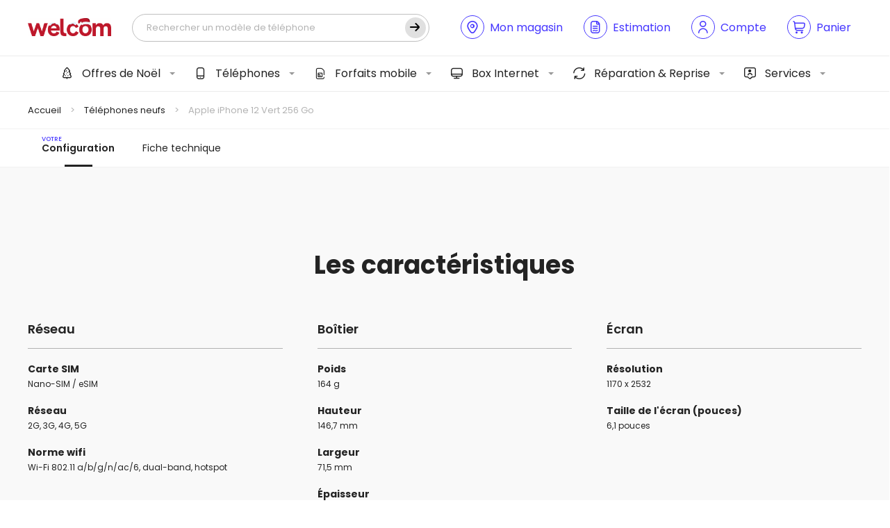

--- FILE ---
content_type: text/html; charset=UTF-8
request_url: https://www.wel-com.fr/telephones-neufs/apple/iphone-12-vert-256-go-2/
body_size: 28812
content:
<!DOCTYPE html>
<html lang="fr">
<head>

    
    <!-- General Metas -->
    <meta charset="UTF-8">
    <meta name="viewport" content="width=device-width, user-scalable=no, initial-scale=1.0, maximum-scale=1.0, minimum-scale=1.0, viewport-fit=cover">
    <meta http-equiv="X-UA-Compatible" content="ie=edge">

    <!-- Favicon -->
    <link rel="apple-touch-icon" sizes="180x180" href="https://www.wel-com.fr/wp-content/themes/template/assets/favicon/apple-touch-icon.png">
    <link rel="icon" type="image/png" sizes="32x32" href="https://www.wel-com.fr/wp-content/themes/template/assets/favicon/favicon-32x32.png">
    <link rel="icon" type="image/png" sizes="16x16" href="https://www.wel-com.fr/wp-content/themes/template/assets/favicon/favicon-16x16.png">
    <link rel="manifest" href="https://www.wel-com.fr/wp-content/themes/template/assets/favicon/site.webmanifest">
    <link rel="mask-icon" href="https://www.wel-com.fr/wp-content/themes/template/assets/favicon/safari-pinned-tab.svg" color="#ffffff">
    <meta name="msapplication-TileColor" content="#ffffff">
    <meta name="theme-color" content="#ffffff">

    <title>Apple iPhone 12 Vert 256 Go - Welcom</title>

            <script id="Cookiebot" src="https://consent.cookiebot.com/uc.js" data-cbid="e1eab83c-9c12-43e3-aef8-5fead6fa38bb" data-blockingmode="auto" type="text/javascript"></script>
    
    <meta name='robots' content='index, follow, max-image-preview:large, max-snippet:-1, max-video-preview:-1' />
	<style>img:is([sizes="auto" i], [sizes^="auto," i]) { contain-intrinsic-size: 3000px 1500px }</style>
	
	<!-- This site is optimized with the Yoast SEO plugin v25.9 - https://yoast.com/wordpress/plugins/seo/ -->
	<meta name="description" content="Envie d&#039;un &#039;Apple iPhone 12 Vert 256 Go pas cher ? Découvrez ce téléphone neuf avec forfait. Estimation en ligne." />
	<link rel="canonical" href="https://www.wel-com.fr/telephones-neufs/apple/iphone-12-vert-256-go-2/" />
	<meta property="og:locale" content="fr_FR" />
	<meta property="og:type" content="article" />
	<meta property="og:title" content="Apple iPhone 12 Vert 256 Go - Welcom" />
	<meta property="og:description" content="Envie d&#039;un &#039;Apple iPhone 12 Vert 256 Go pas cher ? Découvrez ce téléphone neuf avec forfait. Estimation en ligne." />
	<meta property="og:url" content="https://www.wel-com.fr/telephones-neufs/apple/iphone-12-vert-256-go-2/" />
	<meta property="og:site_name" content="Welcom" />
	<meta property="article:modified_time" content="2024-07-23T10:07:03+00:00" />
	<meta name="twitter:card" content="summary_large_image" />
	<script type="application/ld+json" class="yoast-schema-graph">{"@context":"https://schema.org","@graph":[{"@type":"WebPage","@id":"https://www.wel-com.fr/telephones-neufs/apple/iphone-12-vert-256-go-2/","url":"https://www.wel-com.fr/telephones-neufs/apple/iphone-12-vert-256-go-2/","name":"Apple iPhone 12 Vert 256 Go - Welcom","isPartOf":{"@id":"https://www.wel-com.fr/#website"},"datePublished":"2022-08-25T11:41:32+00:00","dateModified":"2024-07-23T10:07:03+00:00","description":"Envie d'un 'Apple iPhone 12 Vert 256 Go pas cher ? Découvrez ce téléphone neuf avec forfait. Estimation en ligne.","breadcrumb":{"@id":"https://www.wel-com.fr/telephones-neufs/apple/iphone-12-vert-256-go-2/#breadcrumb"},"inLanguage":"fr-FR","potentialAction":[{"@type":"ReadAction","target":["https://www.wel-com.fr/telephones-neufs/apple/iphone-12-vert-256-go-2/"]}]},{"@type":"BreadcrumbList","@id":"https://www.wel-com.fr/telephones-neufs/apple/iphone-12-vert-256-go-2/#breadcrumb","itemListElement":[{"@type":"ListItem","position":1,"name":"Accueil","item":"https://www.wel-com.fr/"},{"@type":"ListItem","position":2,"name":"Téléphones neufs","item":"https://www.wel-com.fr/telephones-neufs/"},{"@type":"ListItem","position":3,"name":"Apple iPhone 12 Vert 256 Go"}]},{"@type":"WebSite","@id":"https://www.wel-com.fr/#website","url":"https://www.wel-com.fr/","name":"Welcom","description":"Notre plus belle connexion, c&#039;est vous !","publisher":{"@id":"https://www.wel-com.fr/#organization"},"potentialAction":[{"@type":"SearchAction","target":{"@type":"EntryPoint","urlTemplate":"https://www.wel-com.fr/?s={search_term_string}"},"query-input":{"@type":"PropertyValueSpecification","valueRequired":true,"valueName":"search_term_string"}}],"inLanguage":"fr-FR"},{"@type":"Organization","@id":"https://www.wel-com.fr/#organization","name":"Welcom","url":"https://www.wel-com.fr/","logo":{"@type":"ImageObject","inLanguage":"fr-FR","@id":"https://www.wel-com.fr/#/schema/logo/image/","url":"https://www.wel-com.fr/wp-content/uploads/2025/12/logo-scaled.png","contentUrl":"https://www.wel-com.fr/wp-content/uploads/2025/12/logo-scaled.png","width":2560,"height":548,"caption":"Welcom"},"image":{"@id":"https://www.wel-com.fr/#/schema/logo/image/"}}]}</script>
	<!-- / Yoast SEO plugin. -->


<script type='application/javascript'  id='pys-version-script'>console.log('PixelYourSite Free version 11.0.0.4');</script>
<link rel='dns-prefetch' href='//static.klaviyo.com' />
<link rel='dns-prefetch' href='//www.google.com' />
<link rel='stylesheet' id='font-awesome-css' href='https://www.wel-com.fr/wp-content/plugins/advanced-product-labels-for-woocommerce/berocket/assets/css/font-awesome.min.css?ver=6.8.1' type='text/css' media='all' />
<link rel='stylesheet' id='berocket_products_label_style-css' href='https://www.wel-com.fr/wp-content/plugins/advanced-product-labels-for-woocommerce/css/frontend.css?ver=1.2.9.1' type='text/css' media='all' />
<style id='berocket_products_label_style-inline-css' type='text/css'>

        .berocket_better_labels:before,
        .berocket_better_labels:after {
            clear: both;
            content: " ";
            display: block;
        }
        .berocket_better_labels.berocket_better_labels_image {
            position: absolute!important;
            top: 0px!important;
            bottom: 0px!important;
            left: 0px!important;
            right: 0px!important;
            pointer-events: none;
        }
        .berocket_better_labels.berocket_better_labels_image * {
            pointer-events: none;
        }
        .berocket_better_labels.berocket_better_labels_image img,
        .berocket_better_labels.berocket_better_labels_image .fa,
        .berocket_better_labels.berocket_better_labels_image .berocket_color_label,
        .berocket_better_labels.berocket_better_labels_image .berocket_image_background,
        .berocket_better_labels .berocket_better_labels_line .br_alabel,
        .berocket_better_labels .berocket_better_labels_line .br_alabel span {
            pointer-events: all;
        }
        .berocket_better_labels .berocket_color_label,
        .br_alabel .berocket_color_label {
            width: 100%;
            height: 100%;
            display: block;
        }
        .berocket_better_labels .berocket_better_labels_position_left {
            text-align:left;
            float: left;
            clear: left;
        }
        .berocket_better_labels .berocket_better_labels_position_center {
            text-align:center;
        }
        .berocket_better_labels .berocket_better_labels_position_right {
            text-align:right;
            float: right;
            clear: right;
        }
        .berocket_better_labels.berocket_better_labels_label {
            clear: both
        }
        .berocket_better_labels .berocket_better_labels_line {
            line-height: 1px;
        }
        .berocket_better_labels.berocket_better_labels_label .berocket_better_labels_line {
            clear: none;
        }
        .berocket_better_labels .berocket_better_labels_position_left .berocket_better_labels_line {
            clear: left;
        }
        .berocket_better_labels .berocket_better_labels_position_right .berocket_better_labels_line {
            clear: right;
        }
        .berocket_better_labels .berocket_better_labels_line .br_alabel {
            display: inline-block;
            position: relative;
            top: 0!important;
            left: 0!important;
            right: 0!important;
            line-height: 1px;
        }.berocket_better_labels .berocket_better_labels_position {
                display: flex;
                flex-direction: column;
            }
            .berocket_better_labels .berocket_better_labels_position.berocket_better_labels_position_left {
                align-items: start;
            }
            .berocket_better_labels .berocket_better_labels_position.berocket_better_labels_position_right {
                align-items: end;
            }
            .rtl .berocket_better_labels .berocket_better_labels_position.berocket_better_labels_position_left {
                align-items: end;
            }
            .rtl .berocket_better_labels .berocket_better_labels_position.berocket_better_labels_position_right {
                align-items: start;
            }
            .berocket_better_labels .berocket_better_labels_position.berocket_better_labels_position_center {
                align-items: center;
            }
            .berocket_better_labels .berocket_better_labels_position .berocket_better_labels_inline {
                display: flex;
                align-items: start;
            }
</style>
<link rel='stylesheet' id='acfwf-wc-cart-block-integration-css' href='https://www.wel-com.fr/wp-content/plugins/advanced-coupons-for-woocommerce-free/dist/assets/index-467dde24.css?ver=1756902131' type='text/css' media='all' />
<link rel='stylesheet' id='acfwf-wc-checkout-block-integration-css' href='https://www.wel-com.fr/wp-content/plugins/advanced-coupons-for-woocommerce-free/dist/assets/index-2a7d8588.css?ver=1756902131' type='text/css' media='all' />
<style id='wp-block-library-theme-inline-css' type='text/css'>
.wp-block-audio :where(figcaption){color:#555;font-size:13px;text-align:center}.is-dark-theme .wp-block-audio :where(figcaption){color:#ffffffa6}.wp-block-audio{margin:0 0 1em}.wp-block-code{border:1px solid #ccc;border-radius:4px;font-family:Menlo,Consolas,monaco,monospace;padding:.8em 1em}.wp-block-embed :where(figcaption){color:#555;font-size:13px;text-align:center}.is-dark-theme .wp-block-embed :where(figcaption){color:#ffffffa6}.wp-block-embed{margin:0 0 1em}.blocks-gallery-caption{color:#555;font-size:13px;text-align:center}.is-dark-theme .blocks-gallery-caption{color:#ffffffa6}:root :where(.wp-block-image figcaption){color:#555;font-size:13px;text-align:center}.is-dark-theme :root :where(.wp-block-image figcaption){color:#ffffffa6}.wp-block-image{margin:0 0 1em}.wp-block-pullquote{border-bottom:4px solid;border-top:4px solid;color:currentColor;margin-bottom:1.75em}.wp-block-pullquote cite,.wp-block-pullquote footer,.wp-block-pullquote__citation{color:currentColor;font-size:.8125em;font-style:normal;text-transform:uppercase}.wp-block-quote{border-left:.25em solid;margin:0 0 1.75em;padding-left:1em}.wp-block-quote cite,.wp-block-quote footer{color:currentColor;font-size:.8125em;font-style:normal;position:relative}.wp-block-quote:where(.has-text-align-right){border-left:none;border-right:.25em solid;padding-left:0;padding-right:1em}.wp-block-quote:where(.has-text-align-center){border:none;padding-left:0}.wp-block-quote.is-large,.wp-block-quote.is-style-large,.wp-block-quote:where(.is-style-plain){border:none}.wp-block-search .wp-block-search__label{font-weight:700}.wp-block-search__button{border:1px solid #ccc;padding:.375em .625em}:where(.wp-block-group.has-background){padding:1.25em 2.375em}.wp-block-separator.has-css-opacity{opacity:.4}.wp-block-separator{border:none;border-bottom:2px solid;margin-left:auto;margin-right:auto}.wp-block-separator.has-alpha-channel-opacity{opacity:1}.wp-block-separator:not(.is-style-wide):not(.is-style-dots){width:100px}.wp-block-separator.has-background:not(.is-style-dots){border-bottom:none;height:1px}.wp-block-separator.has-background:not(.is-style-wide):not(.is-style-dots){height:2px}.wp-block-table{margin:0 0 1em}.wp-block-table td,.wp-block-table th{word-break:normal}.wp-block-table :where(figcaption){color:#555;font-size:13px;text-align:center}.is-dark-theme .wp-block-table :where(figcaption){color:#ffffffa6}.wp-block-video :where(figcaption){color:#555;font-size:13px;text-align:center}.is-dark-theme .wp-block-video :where(figcaption){color:#ffffffa6}.wp-block-video{margin:0 0 1em}:root :where(.wp-block-template-part.has-background){margin-bottom:0;margin-top:0;padding:1.25em 2.375em}
</style>
<style id='classic-theme-styles-inline-css' type='text/css'>
/*! This file is auto-generated */
.wp-block-button__link{color:#fff;background-color:#32373c;border-radius:9999px;box-shadow:none;text-decoration:none;padding:calc(.667em + 2px) calc(1.333em + 2px);font-size:1.125em}.wp-block-file__button{background:#32373c;color:#fff;text-decoration:none}
</style>
<link rel='stylesheet' id='acfw-blocks-frontend-css' href='https://www.wel-com.fr/wp-content/plugins/advanced-coupons-for-woocommerce-free/css/acfw-blocks-frontend.css?ver=4.6.7' type='text/css' media='all' />
<style id='global-styles-inline-css' type='text/css'>
:root{--wp--preset--aspect-ratio--square: 1;--wp--preset--aspect-ratio--4-3: 4/3;--wp--preset--aspect-ratio--3-4: 3/4;--wp--preset--aspect-ratio--3-2: 3/2;--wp--preset--aspect-ratio--2-3: 2/3;--wp--preset--aspect-ratio--16-9: 16/9;--wp--preset--aspect-ratio--9-16: 9/16;--wp--preset--color--black: #000000;--wp--preset--color--cyan-bluish-gray: #abb8c3;--wp--preset--color--white: #ffffff;--wp--preset--color--pale-pink: #f78da7;--wp--preset--color--vivid-red: #cf2e2e;--wp--preset--color--luminous-vivid-orange: #ff6900;--wp--preset--color--luminous-vivid-amber: #fcb900;--wp--preset--color--light-green-cyan: #7bdcb5;--wp--preset--color--vivid-green-cyan: #00d084;--wp--preset--color--pale-cyan-blue: #8ed1fc;--wp--preset--color--vivid-cyan-blue: #0693e3;--wp--preset--color--vivid-purple: #9b51e0;--wp--preset--gradient--vivid-cyan-blue-to-vivid-purple: linear-gradient(135deg,rgba(6,147,227,1) 0%,rgb(155,81,224) 100%);--wp--preset--gradient--light-green-cyan-to-vivid-green-cyan: linear-gradient(135deg,rgb(122,220,180) 0%,rgb(0,208,130) 100%);--wp--preset--gradient--luminous-vivid-amber-to-luminous-vivid-orange: linear-gradient(135deg,rgba(252,185,0,1) 0%,rgba(255,105,0,1) 100%);--wp--preset--gradient--luminous-vivid-orange-to-vivid-red: linear-gradient(135deg,rgba(255,105,0,1) 0%,rgb(207,46,46) 100%);--wp--preset--gradient--very-light-gray-to-cyan-bluish-gray: linear-gradient(135deg,rgb(238,238,238) 0%,rgb(169,184,195) 100%);--wp--preset--gradient--cool-to-warm-spectrum: linear-gradient(135deg,rgb(74,234,220) 0%,rgb(151,120,209) 20%,rgb(207,42,186) 40%,rgb(238,44,130) 60%,rgb(251,105,98) 80%,rgb(254,248,76) 100%);--wp--preset--gradient--blush-light-purple: linear-gradient(135deg,rgb(255,206,236) 0%,rgb(152,150,240) 100%);--wp--preset--gradient--blush-bordeaux: linear-gradient(135deg,rgb(254,205,165) 0%,rgb(254,45,45) 50%,rgb(107,0,62) 100%);--wp--preset--gradient--luminous-dusk: linear-gradient(135deg,rgb(255,203,112) 0%,rgb(199,81,192) 50%,rgb(65,88,208) 100%);--wp--preset--gradient--pale-ocean: linear-gradient(135deg,rgb(255,245,203) 0%,rgb(182,227,212) 50%,rgb(51,167,181) 100%);--wp--preset--gradient--electric-grass: linear-gradient(135deg,rgb(202,248,128) 0%,rgb(113,206,126) 100%);--wp--preset--gradient--midnight: linear-gradient(135deg,rgb(2,3,129) 0%,rgb(40,116,252) 100%);--wp--preset--font-size--small: 13px;--wp--preset--font-size--medium: 20px;--wp--preset--font-size--large: 36px;--wp--preset--font-size--x-large: 42px;--wp--preset--spacing--20: 0.44rem;--wp--preset--spacing--30: 0.67rem;--wp--preset--spacing--40: 1rem;--wp--preset--spacing--50: 1.5rem;--wp--preset--spacing--60: 2.25rem;--wp--preset--spacing--70: 3.38rem;--wp--preset--spacing--80: 5.06rem;--wp--preset--shadow--natural: 6px 6px 9px rgba(0, 0, 0, 0.2);--wp--preset--shadow--deep: 12px 12px 50px rgba(0, 0, 0, 0.4);--wp--preset--shadow--sharp: 6px 6px 0px rgba(0, 0, 0, 0.2);--wp--preset--shadow--outlined: 6px 6px 0px -3px rgba(255, 255, 255, 1), 6px 6px rgba(0, 0, 0, 1);--wp--preset--shadow--crisp: 6px 6px 0px rgba(0, 0, 0, 1);}:where(.is-layout-flex){gap: 0.5em;}:where(.is-layout-grid){gap: 0.5em;}body .is-layout-flex{display: flex;}.is-layout-flex{flex-wrap: wrap;align-items: center;}.is-layout-flex > :is(*, div){margin: 0;}body .is-layout-grid{display: grid;}.is-layout-grid > :is(*, div){margin: 0;}:where(.wp-block-columns.is-layout-flex){gap: 2em;}:where(.wp-block-columns.is-layout-grid){gap: 2em;}:where(.wp-block-post-template.is-layout-flex){gap: 1.25em;}:where(.wp-block-post-template.is-layout-grid){gap: 1.25em;}.has-black-color{color: var(--wp--preset--color--black) !important;}.has-cyan-bluish-gray-color{color: var(--wp--preset--color--cyan-bluish-gray) !important;}.has-white-color{color: var(--wp--preset--color--white) !important;}.has-pale-pink-color{color: var(--wp--preset--color--pale-pink) !important;}.has-vivid-red-color{color: var(--wp--preset--color--vivid-red) !important;}.has-luminous-vivid-orange-color{color: var(--wp--preset--color--luminous-vivid-orange) !important;}.has-luminous-vivid-amber-color{color: var(--wp--preset--color--luminous-vivid-amber) !important;}.has-light-green-cyan-color{color: var(--wp--preset--color--light-green-cyan) !important;}.has-vivid-green-cyan-color{color: var(--wp--preset--color--vivid-green-cyan) !important;}.has-pale-cyan-blue-color{color: var(--wp--preset--color--pale-cyan-blue) !important;}.has-vivid-cyan-blue-color{color: var(--wp--preset--color--vivid-cyan-blue) !important;}.has-vivid-purple-color{color: var(--wp--preset--color--vivid-purple) !important;}.has-black-background-color{background-color: var(--wp--preset--color--black) !important;}.has-cyan-bluish-gray-background-color{background-color: var(--wp--preset--color--cyan-bluish-gray) !important;}.has-white-background-color{background-color: var(--wp--preset--color--white) !important;}.has-pale-pink-background-color{background-color: var(--wp--preset--color--pale-pink) !important;}.has-vivid-red-background-color{background-color: var(--wp--preset--color--vivid-red) !important;}.has-luminous-vivid-orange-background-color{background-color: var(--wp--preset--color--luminous-vivid-orange) !important;}.has-luminous-vivid-amber-background-color{background-color: var(--wp--preset--color--luminous-vivid-amber) !important;}.has-light-green-cyan-background-color{background-color: var(--wp--preset--color--light-green-cyan) !important;}.has-vivid-green-cyan-background-color{background-color: var(--wp--preset--color--vivid-green-cyan) !important;}.has-pale-cyan-blue-background-color{background-color: var(--wp--preset--color--pale-cyan-blue) !important;}.has-vivid-cyan-blue-background-color{background-color: var(--wp--preset--color--vivid-cyan-blue) !important;}.has-vivid-purple-background-color{background-color: var(--wp--preset--color--vivid-purple) !important;}.has-black-border-color{border-color: var(--wp--preset--color--black) !important;}.has-cyan-bluish-gray-border-color{border-color: var(--wp--preset--color--cyan-bluish-gray) !important;}.has-white-border-color{border-color: var(--wp--preset--color--white) !important;}.has-pale-pink-border-color{border-color: var(--wp--preset--color--pale-pink) !important;}.has-vivid-red-border-color{border-color: var(--wp--preset--color--vivid-red) !important;}.has-luminous-vivid-orange-border-color{border-color: var(--wp--preset--color--luminous-vivid-orange) !important;}.has-luminous-vivid-amber-border-color{border-color: var(--wp--preset--color--luminous-vivid-amber) !important;}.has-light-green-cyan-border-color{border-color: var(--wp--preset--color--light-green-cyan) !important;}.has-vivid-green-cyan-border-color{border-color: var(--wp--preset--color--vivid-green-cyan) !important;}.has-pale-cyan-blue-border-color{border-color: var(--wp--preset--color--pale-cyan-blue) !important;}.has-vivid-cyan-blue-border-color{border-color: var(--wp--preset--color--vivid-cyan-blue) !important;}.has-vivid-purple-border-color{border-color: var(--wp--preset--color--vivid-purple) !important;}.has-vivid-cyan-blue-to-vivid-purple-gradient-background{background: var(--wp--preset--gradient--vivid-cyan-blue-to-vivid-purple) !important;}.has-light-green-cyan-to-vivid-green-cyan-gradient-background{background: var(--wp--preset--gradient--light-green-cyan-to-vivid-green-cyan) !important;}.has-luminous-vivid-amber-to-luminous-vivid-orange-gradient-background{background: var(--wp--preset--gradient--luminous-vivid-amber-to-luminous-vivid-orange) !important;}.has-luminous-vivid-orange-to-vivid-red-gradient-background{background: var(--wp--preset--gradient--luminous-vivid-orange-to-vivid-red) !important;}.has-very-light-gray-to-cyan-bluish-gray-gradient-background{background: var(--wp--preset--gradient--very-light-gray-to-cyan-bluish-gray) !important;}.has-cool-to-warm-spectrum-gradient-background{background: var(--wp--preset--gradient--cool-to-warm-spectrum) !important;}.has-blush-light-purple-gradient-background{background: var(--wp--preset--gradient--blush-light-purple) !important;}.has-blush-bordeaux-gradient-background{background: var(--wp--preset--gradient--blush-bordeaux) !important;}.has-luminous-dusk-gradient-background{background: var(--wp--preset--gradient--luminous-dusk) !important;}.has-pale-ocean-gradient-background{background: var(--wp--preset--gradient--pale-ocean) !important;}.has-electric-grass-gradient-background{background: var(--wp--preset--gradient--electric-grass) !important;}.has-midnight-gradient-background{background: var(--wp--preset--gradient--midnight) !important;}.has-small-font-size{font-size: var(--wp--preset--font-size--small) !important;}.has-medium-font-size{font-size: var(--wp--preset--font-size--medium) !important;}.has-large-font-size{font-size: var(--wp--preset--font-size--large) !important;}.has-x-large-font-size{font-size: var(--wp--preset--font-size--x-large) !important;}
:where(.wp-block-post-template.is-layout-flex){gap: 1.25em;}:where(.wp-block-post-template.is-layout-grid){gap: 1.25em;}
:where(.wp-block-columns.is-layout-flex){gap: 2em;}:where(.wp-block-columns.is-layout-grid){gap: 2em;}
:root :where(.wp-block-pullquote){font-size: 1.5em;line-height: 1.6;}
</style>
<link rel='stylesheet' id='welcom-wc-style-css' href='https://www.wel-com.fr/wp-content/plugins/welcom-woocommerce//dist/css/welcommerce.css?ver=1.1.0' type='text/css' media='all' />
<link rel='stylesheet' id='woocommerce-layout-css' href='https://www.wel-com.fr/wp-content/plugins/woocommerce/assets/css/woocommerce-layout.css?ver=9.9.5' type='text/css' media='all' />
<link rel='stylesheet' id='woocommerce-smallscreen-css' href='https://www.wel-com.fr/wp-content/plugins/woocommerce/assets/css/woocommerce-smallscreen.css?ver=9.9.5' type='text/css' media='only screen and (max-width: 768px)' />
<link rel='stylesheet' id='woocommerce-general-css' href='https://www.wel-com.fr/wp-content/plugins/woocommerce/assets/css/woocommerce.css?ver=9.9.5' type='text/css' media='all' />
<style id='woocommerce-inline-inline-css' type='text/css'>
.woocommerce form .form-row .required { visibility: visible; }
</style>
<link rel='stylesheet' id='brands-styles-css' href='https://www.wel-com.fr/wp-content/plugins/woocommerce/assets/css/brands.css?ver=9.9.5' type='text/css' media='all' />
<link rel='stylesheet' id='app-style-css' href='https://www.wel-com.fr/wp-content/themes/template/assets/css/app.css?ver=1.0.0' type='text/css' media='all' />
<link rel='stylesheet' id='app-woocommerce-css' href='https://www.wel-com.fr/wp-content/themes/template/assets/css/woocommerce.css?ver=1.0.0' type='text/css' media='all' />
<script src="https://www.wel-com.fr/wp-cms/wp-includes/js/jquery/jquery.min.js?ver=3.7.1" id="jquery-core-js"></script>
<script src="https://www.wel-com.fr/wp-content/plugins/woocommerce/assets/js/jquery-blockui/jquery.blockUI.min.js?ver=2.7.0-wc.9.9.5" id="jquery-blockui-js" defer data-wp-strategy="defer"></script>
<script id="wc-add-to-cart-js-extra">
var wc_add_to_cart_params = {"ajax_url":"\/wp-cms\/wp-admin\/admin-ajax.php","wc_ajax_url":"\/?wc-ajax=%%endpoint%%","i18n_view_cart":"Voir le panier","cart_url":"https:\/\/www.wel-com.fr\/mon-panier\/","is_cart":"","cart_redirect_after_add":"no"};
</script>
<script src="https://www.wel-com.fr/wp-content/plugins/woocommerce/assets/js/frontend/add-to-cart.min.js?ver=9.9.5" id="wc-add-to-cart-js" defer data-wp-strategy="defer"></script>
<script src="https://www.wel-com.fr/wp-content/plugins/woocommerce/assets/js/js-cookie/js.cookie.min.js?ver=2.1.4-wc.9.9.5" id="js-cookie-js" defer data-wp-strategy="defer"></script>
<script id="woocommerce-js-extra">
var woocommerce_params = {"ajax_url":"\/wp-cms\/wp-admin\/admin-ajax.php","wc_ajax_url":"\/?wc-ajax=%%endpoint%%","i18n_password_show":"Afficher le mot de passe","i18n_password_hide":"Masquer le mot de passe"};
</script>
<script src="https://www.wel-com.fr/wp-content/plugins/woocommerce/assets/js/frontend/woocommerce.min.js?ver=9.9.5" id="woocommerce-js" defer data-wp-strategy="defer"></script>
<script src="https://www.wel-com.fr/wp-content/plugins/pixelyoursite/dist/scripts/jquery.bind-first-0.2.3.min.js?ver=6.8.1" id="jquery-bind-first-js"></script>
<script src="https://www.wel-com.fr/wp-content/plugins/pixelyoursite/dist/scripts/js.cookie-2.1.3.min.js?ver=2.1.3" id="js-cookie-pys-js"></script>
<script src="https://www.wel-com.fr/wp-content/plugins/pixelyoursite/dist/scripts/tld.min.js?ver=2.3.1" id="js-tld-js"></script>
<script id="pys-js-extra">
var pysOptions = {"staticEvents":{"facebook":{"init_event":[{"delay":0,"type":"static","ajaxFire":false,"name":"PageView","pixelIds":["2663961060375093"],"eventID":"2f8f07f5-5697-45b3-a6f6-06f0fe89b66c","params":{"page_title":"Apple iPhone 12 Vert 256 Go","post_type":"phone","post_id":22144,"plugin":"PixelYourSite","user_role":"guest","event_url":"www.wel-com.fr\/telephones-neufs\/apple\/iphone-12-vert-256-go-2\/"},"e_id":"init_event","ids":[],"hasTimeWindow":false,"timeWindow":0,"woo_order":"","edd_order":""}]}},"dynamicEvents":{"woo_add_to_cart_on_button_click":{"facebook":{"delay":0,"type":"dyn","name":"AddToCart","pixelIds":["2663961060375093"],"eventID":"020670a6-0dfd-44fa-95d7-7928d7455a3f","params":{"page_title":"Apple iPhone 12 Vert 256 Go","post_type":"phone","post_id":22144,"plugin":"PixelYourSite","user_role":"guest","event_url":"www.wel-com.fr\/telephones-neufs\/apple\/iphone-12-vert-256-go-2\/"},"e_id":"woo_add_to_cart_on_button_click","ids":[],"hasTimeWindow":false,"timeWindow":0,"woo_order":"","edd_order":""}}},"triggerEvents":[],"triggerEventTypes":[],"facebook":{"pixelIds":["2663961060375093"],"advancedMatching":{"external_id":"cefffddccbeedeabdeafeaa"},"advancedMatchingEnabled":true,"removeMetadata":false,"wooVariableAsSimple":false,"serverApiEnabled":true,"wooCRSendFromServer":false,"send_external_id":null,"enabled_medical":false,"do_not_track_medical_param":["event_url","post_title","page_title","landing_page","content_name","categories","category_name","tags"],"meta_ldu":false},"debug":"","siteUrl":"https:\/\/www.wel-com.fr\/wp-cms","ajaxUrl":"https:\/\/www.wel-com.fr\/wp-cms\/wp-admin\/admin-ajax.php","ajax_event":"4687c86635","enable_remove_download_url_param":"1","cookie_duration":"7","last_visit_duration":"60","enable_success_send_form":"","ajaxForServerEvent":"1","ajaxForServerStaticEvent":"1","send_external_id":"1","external_id_expire":"180","track_cookie_for_subdomains":"1","google_consent_mode":"1","gdpr":{"ajax_enabled":false,"all_disabled_by_api":false,"facebook_disabled_by_api":false,"analytics_disabled_by_api":false,"google_ads_disabled_by_api":false,"pinterest_disabled_by_api":false,"bing_disabled_by_api":false,"externalID_disabled_by_api":false,"facebook_prior_consent_enabled":true,"analytics_prior_consent_enabled":true,"google_ads_prior_consent_enabled":null,"pinterest_prior_consent_enabled":true,"bing_prior_consent_enabled":true,"cookiebot_integration_enabled":false,"cookiebot_facebook_consent_category":"marketing","cookiebot_analytics_consent_category":"statistics","cookiebot_tiktok_consent_category":"marketing","cookiebot_google_ads_consent_category":"marketing","cookiebot_pinterest_consent_category":"marketing","cookiebot_bing_consent_category":"marketing","consent_magic_integration_enabled":false,"real_cookie_banner_integration_enabled":false,"cookie_notice_integration_enabled":false,"cookie_law_info_integration_enabled":false,"analytics_storage":{"enabled":true,"value":"granted","filter":false},"ad_storage":{"enabled":true,"value":"granted","filter":false},"ad_user_data":{"enabled":true,"value":"granted","filter":false},"ad_personalization":{"enabled":true,"value":"granted","filter":false}},"cookie":{"disabled_all_cookie":false,"disabled_start_session_cookie":false,"disabled_advanced_form_data_cookie":false,"disabled_landing_page_cookie":false,"disabled_first_visit_cookie":false,"disabled_trafficsource_cookie":false,"disabled_utmTerms_cookie":false,"disabled_utmId_cookie":false},"tracking_analytics":{"TrafficSource":"direct","TrafficLanding":"undefined","TrafficUtms":[],"TrafficUtmsId":[]},"GATags":{"ga_datalayer_type":"default","ga_datalayer_name":"dataLayerPYS"},"woo":{"enabled":true,"enabled_save_data_to_orders":true,"addToCartOnButtonEnabled":true,"addToCartOnButtonValueEnabled":true,"addToCartOnButtonValueOption":"price","singleProductId":null,"removeFromCartSelector":"form.woocommerce-cart-form .remove","addToCartCatchMethod":"add_cart_js","is_order_received_page":false,"containOrderId":false},"edd":{"enabled":false},"cache_bypass":"1765877342"};
</script>
<script src="https://www.wel-com.fr/wp-content/plugins/pixelyoursite/dist/scripts/public.js?ver=11.0.0.4" id="pys-js"></script>
<script id="wc-settings-dep-in-header-js-after">
console.warn( "Scripts that have a dependency on [wc-settings, wc-blocks-checkout] must be loaded in the footer, klaviyo-klaviyo-checkout-block-editor-script was registered to load in the header, but has been switched to load in the footer instead. See https://github.com/woocommerce/woocommerce-gutenberg-products-block/pull/5059" );
console.warn( "Scripts that have a dependency on [wc-settings, wc-blocks-checkout] must be loaded in the footer, klaviyo-klaviyo-checkout-block-view-script was registered to load in the header, but has been switched to load in the footer instead. See https://github.com/woocommerce/woocommerce-gutenberg-products-block/pull/5059" );
</script>
<link rel="https://api.w.org/" href="https://www.wel-com.fr/wp-json/" /><link rel="alternate" title="JSON" type="application/json" href="https://www.wel-com.fr/wp-json/wp/v2/phone/22144" /><meta name="generator" content="WordPress 6.8.1" />
<meta name="generator" content="WooCommerce 9.9.5" />
<link rel='shortlink' href='https://www.wel-com.fr/?p=22144' />
<link rel="alternate" title="oEmbed (JSON)" type="application/json+oembed" href="https://www.wel-com.fr/wp-json/oembed/1.0/embed?url=https%3A%2F%2Fwww.wel-com.fr%2Ftelephones-neufs%2Fapple%2Fiphone-12-vert-256-go-2%2F" />
<link rel="alternate" title="oEmbed (XML)" type="text/xml+oembed" href="https://www.wel-com.fr/wp-json/oembed/1.0/embed?url=https%3A%2F%2Fwww.wel-com.fr%2Ftelephones-neufs%2Fapple%2Fiphone-12-vert-256-go-2%2F&#038;format=xml" />
<style>.product .images {position: relative;}</style><script>
!function (w, d, t) {
  w.TiktokAnalyticsObject=t;var ttq=w[t]=w[t]||[];ttq.methods=["page","track","identify","instances","debug","on","off","once","ready","alias","group","enableCookie","disableCookie"],ttq.setAndDefer=function(t,e){t[e]=function(){t.push([e].concat(Array.prototype.slice.call(arguments,0)))}};for(var i=0;i<ttq.methods.length;i++)ttq.setAndDefer(ttq,ttq.methods[i]);ttq.instance=function(t){for(var e=ttq._i[t]||[],n=0;n<ttq.methods.length;n++)ttq.setAndDefer(e,ttq.methods[n]);return e},ttq.load=function(e,n){var i="https://analytics.tiktok.com/i18n/pixel/events.js";ttq._i=ttq._i||{},ttq._i[e]=[],ttq._i[e]._u=i,ttq._t=ttq._t||{},ttq._t[e]=+new Date,ttq._o=ttq._o||{},ttq._o[e]=n||{};var o=document.createElement("script");o.type="text/javascript",o.async=!0,o.src=i+"?sdkid="+e+"&lib="+t;var a=document.getElementsByTagName("script")[0];a.parentNode.insertBefore(o,a)};

  ttq.load('CGV97SBC77UE8P0FD05G');
  ttq.page();
}(window, document, 'ttq');
</script>
<script src="https://www.paypal.com/sdk/js?client-id=AZ1yifIxJoQgfacZtXQpvq8QRmmE2hkfYBbBpeksb-6OKpbZd6YE7evmxDK4K7_fcO77AVkMZYUs1_v0&currency=EUR&components=messages" data-namespace="PayPalSDK"></script>
<!-- This website runs the Product Feed ELITE for WooCommerce by AdTribes.io plugin -->
	<noscript><style>.woocommerce-product-gallery{ opacity: 1 !important; }</style></noscript>
	<meta name="generator" content="Elementor 3.30.1; features: additional_custom_breakpoints; settings: css_print_method-external, google_font-enabled, font_display-auto">
			<style>
				.e-con.e-parent:nth-of-type(n+4):not(.e-lazyloaded):not(.e-no-lazyload),
				.e-con.e-parent:nth-of-type(n+4):not(.e-lazyloaded):not(.e-no-lazyload) * {
					background-image: none !important;
				}
				@media screen and (max-height: 1024px) {
					.e-con.e-parent:nth-of-type(n+3):not(.e-lazyloaded):not(.e-no-lazyload),
					.e-con.e-parent:nth-of-type(n+3):not(.e-lazyloaded):not(.e-no-lazyload) * {
						background-image: none !important;
					}
				}
				@media screen and (max-height: 640px) {
					.e-con.e-parent:nth-of-type(n+2):not(.e-lazyloaded):not(.e-no-lazyload),
					.e-con.e-parent:nth-of-type(n+2):not(.e-lazyloaded):not(.e-no-lazyload) * {
						background-image: none !important;
					}
				}
			</style>
			<link rel="modulepreload" href="https://www.wel-com.fr/wp-content/plugins/advanced-coupons-for-woocommerce-free/dist/common/NoticesPlugin.4b31c3cc.js"  /><link rel="modulepreload" href="https://www.wel-com.fr/wp-content/plugins/advanced-coupons-for-woocommerce-free/dist/common/NoticesPlugin.4b31c3cc.js"  /><link rel="icon" href="https://www.wel-com.fr/wp-content/uploads/2024/04/cropped-wel_symbole_bleu_carre-32x32.png" sizes="32x32" />
<link rel="icon" href="https://www.wel-com.fr/wp-content/uploads/2024/04/cropped-wel_symbole_bleu_carre-192x192.png" sizes="192x192" />
<link rel="apple-touch-icon" href="https://www.wel-com.fr/wp-content/uploads/2024/04/cropped-wel_symbole_bleu_carre-180x180.png" />
<meta name="msapplication-TileImage" content="https://www.wel-com.fr/wp-content/uploads/2024/04/cropped-wel_symbole_bleu_carre-270x270.png" />
		<style type="text/css" id="wp-custom-css">
			.opeodr {
    display: block;
    margin-right: 10px;
    margin-left: 10px;
    margin-top: -5px;
    margin-bottom: 20px;
    padding: 0 20px;
    height: 30px;
    font-weight: bold;
    width: 100px;
    line-height: 30px;
    font-size: 15px;
    float: left;
    background-color: #ABE0EF;
    border-radius: 15px;
    text-align: center;
    color: #FFFFFF;
}
.anniodr {
    display: block;
    margin-right: 10px;
    margin-left: 10px;
    margin-top: -5px;
    margin-bottom: 20px;
    padding: 0 20px;
    height: 30px;
    font-weight: bold;
    width: 170px;
    line-height: 30px;
    font-size: 15px;
    float: left;
    background-color: #dc4156;
    border-radius: 15px;
    text-align: center;
    color: #FFFFFF;
}
.cdmodr {
    display: block;
    margin-right: 10px;
    margin-left: 10px;
    margin-top: -5px;
    margin-bottom: 20px;
    padding: 0 20px;
    height: 30px;
    font-weight: bold;
    width: 170px;
    line-height: 30px;
    font-size: 15px;
    float: left;
    background-color: #1eac62;
    border-radius: 15px;
    text-align: center;
    color: #FFFFFF;
}
.bfodr {
    display: block;
    margin-right: 10px;
    margin-left: 10px;
    margin-top: -5px;
    margin-bottom: 20px;
    padding: 0 20px;
    height: 30px;
    font-weight: bold;
    width: 170px;
    line-height: 30px;
    font-size: 15px;
    float: left;
    background-color: #000000;
    border-radius: 15px;
    text-align: center;
    color: #FFFFFF;
}
.noelodr {
    display: block;
    margin-right: 10px;
    margin-left: 10px;
    margin-top: -5px;
    margin-bottom: 20px;
    padding: 0 20px;
    height: 30px;
    font-weight: bold;
    width: 60px;
    line-height: 30px;
    font-size: 15px;
    float: left;
    background-color: #cd1334;
    border-radius: 15px;
    text-align: center;
    color: #FFFFFF;
}
.cesttoujoursnoelodr {
    display: block;
    margin-right: 10px;
    margin-left: 10px;
    margin-top: -5px;
    margin-bottom: 20px;
    padding: 0 20px;
    height: 30px;
    font-weight: bold;
    width: 150px;
    line-height: 30px;
    font-size: 15px;
    float: left;
    background-color: #03435a;
    border-radius: 15px;
    text-align: center;
    color: #FFFFFF;
}
.soldeshiver {
    display: block;
    margin-right: 10px;
    margin-left: 10px;
    margin-top: -5px;
    margin-bottom: 20px;
    padding: 0 20px;
    height: 30px;
    font-weight: bold;
    width: 100px;
    line-height: 30px;
    font-size: 15px;
    float: left;
    background-color: #8997BE;
    border-radius: 15px;
    text-align: center;
    color: #FFFFFF;
}
.welcomdays {
    display: block;
    margin-right: 10px;
    margin-left: 10px;
    margin-top: -5px;
    margin-bottom: 20px;
    padding: 0 20px;
    height: 30px;
    font-weight: bold;
    width: 120px;
    line-height: 30px;
    font-size: 15px;
    float: left;
    background-color: #d1aaac;
    border-radius: 15px;
    text-align: center;
    color: #FFFFFF;
	}
.sogreen {
    display: block;
    margin-right: 10px;
    margin-left: 10px;
    margin-top: -5px;
    margin-bottom: 20px;
    padding: 0 20px;
    height: 30px;
    font-weight: bold;
    width: 100px;
    line-height: 30px;
    font-size: 15px;
    float: left;
    background-color: #849324;
    border-radius: 15px;
    text-align: center;
    color: #FFFFFF;
}
.printempsconnecté {
    display: block;
    margin-right: 10px;
    margin-left: 10px;
    margin-top: -5px;
    margin-bottom: 20px;
    padding: 0 20px;
    height: 30px;
    font-weight: bold;
    width: 200px;
    line-height: 30px;
    font-size: 15px;
    float: left;
    background-color: #62BFEA;
    border-radius: 15px;
    text-align: center;
    color: #FFFFFF;
}
.anniversaire {
    display: block;
    margin-right: 10px;
    margin-left: 10px;
    margin-top: -5px;
    margin-bottom: 20px;
    padding: 0 20px;
    height: 30px;
    font-weight: bold;
    width: 120px;
    line-height: 30px;
    font-size: 15px;
    float: left;
    background-color: #ffdf43;
    border-radius: 15px;
    text-align: center;
    color: #FFFFFF;	
}
.soldesete {
    display: block;
    margin-right: 10px;
    margin-left: 10px;
    margin-top: -5px;
    margin-bottom: 20px;
    padding: 0 20px;
    height: 30px;
    font-weight: bold;
    width: 120px;
    line-height: 30px;
    font-size: 15px;
    float: left;
    background-color: #E9458D;
    border-radius: 15px;
    text-align: center;
    color: #FFFFFF;	
}
.eteconnecte {
    display: block;
    margin-right: 10px;
    margin-left: 10px;
    margin-top: -5px;
    margin-bottom: 20px;
    padding: 0 20px;
    height: 30px;
    font-weight: bold;
    width: 120px;
    line-height: 30px;
    font-size: 15px;
    float: left;
    background-color: #ea5548;
    border-radius: 15px;
    text-align: center;
    color: #FFFFFF;	
}
.bts2024 {
    display: block;
    margin-right: 10px;
    margin-left: 10px;
    margin-top: -5px;
    margin-bottom: 20px;
    padding: 0 20px;
    height: 30px;
    font-weight: bold;
    width: 120px;
    line-height: 30px;
    font-size: 15px;
    float: left;
    background-color: #9d3386;
    border-radius: 15px;
    text-align: center;
    color: #FFFFFF;	
}
.automne23 {
    display: block;
    margin-right: 10px;
    margin-left: 10px;
    margin-top: -5px;
    margin-bottom: 20px;
    padding: 0 20px;
    height: 30px;
    font-weight: bold;
    width: 160px;
    line-height: 30px;
    font-size: 15px;
    float: left;
    background-color: #A9463F;
    border-radius: 15px;
    text-align: center;
    color: #FFFFFF;	
}
.joursfous {
    display: block;
    margin-right: 10px;
    margin-left: 10px;
    margin-top: -5px;
    margin-bottom: 20px;
    padding: 0 20px;
    height: 30px;
    font-weight: bold;
    width: 160px;
    line-height: 30px;
    font-size: 15px;
    float: left;
    background-color: #A9463F;
    border-radius: 15px;
    text-align: center;
    color: #FFFFFF;	
}
.blackfriday {
    display: block;
    margin-right: 10px;
    margin-left: 10px;
    margin-top: -5px;
    margin-bottom: 20px;
    padding: 0 20px;
    height: 30px;
    font-weight: bold;
    width: 120px;
    line-height: 30px;
    font-size: 15px;
    float: left;
    background-color: #000000;
    border-radius: 15px;
    text-align: center;
    color: #FFFFFF;	
}
.noel2023 {
    display: block;
    margin-right: 10px;
    margin-left: 10px;
    margin-top: -5px;
    margin-bottom: 20px;
    padding: 0 20px;
    height: 30px;
    font-weight: bold;
    width: 120px;
    line-height: 30px;
    font-size: 15px;
    float: left;
    background-color: #D11F40;
    border-radius: 15px;
    text-align: center;
    color: #FFFFFF;	
}
.soldes2024 {
    display: block;
    margin-right: 10px;
    margin-left: 10px;
    margin-top: -5px;
    margin-bottom: 20px;
    padding: 0 20px;
    height: 30px;
    font-weight: bold;
    width: 120px;
    line-height: 30px;
    font-size: 15px;
    float: left;
    background-color: #93C3E7;
    border-radius: 15px;
    text-align: center;
    color: #FFFFFF;	
}	
.forceodr {
    display: block;
    margin-right: 10px;
    margin-left: 10px;
    margin-top: -5px;
    margin-bottom: 20px;
    padding: 0 20px;
    height: 30px;
    font-weight: bold;
    width: 130px;
    line-height: 30px;
    font-size: 15px;
    float: left;
    background-color: #232323;
    border-radius: 15px;
    text-align: center;
    color: #FFFFFF;
}
.exclubriveodr {
    display: block;
    margin-right: 10px;
    margin-left: 10px;
    margin-top: -5px;
    margin-bottom: 20px;
    padding: 0 5px;
    font-weight: bold;
    width: 200px;
    line-height: 30px;
    font-size: 11px;
    float: center;
    background-color: #E9456E;
    border-radius: 15px;
    text-align: center;
    color: #FFFFFF;
}
.operationodr {
    text-align: center;
    margin-bottom: 17px;
    font-weight: bold;
}
.dateodr {
    text-align: center;
    margin-bottom: 17px;
}
.titreodr {
    text-align: center;
    margin-bottom: 17px;
}
.detailodr {
    text-align: center;
    margin-bottom: 30px;
    line-height: 140%;
}
.buttonodr{  
border-radius: 30px;
background-color: #094c96;
color: white;
border: 2px solid #094c96;
padding : 5px;
width: 400px; 
}
.buttonodr:hover { 
border: 2px solid #094c96;
background-color: white;
color: #094c96;
border-radius: 30px;
width: 400px;
}
.bodyodr {
    margin: 0px 6px 0px 0px;
    padding: 0px 0px 0px 0px;
    background-color: #FFF;
    border-radius: 17px 17px 17px 17px;
    box-shadow: 5px 5px 10px 0px rgb(0 0 0 / 10%);
}
.buttonodr2{  
border-radius: 30px;
background-color: #094c96;
color: white;
border: 2px solid #094c96;
padding : 5px;
width: 100px; 
}
.buttonodr2:hover { 
border: 2px solid #094c96;
background-color: white;
color: #094c96;
border-radius: 30px;
width: 100px;
}
.texte-odr{
	
	    font-family: "Roboto";
		padding-bottom : 10px;
    font-size: 15px;
    font-weight: 400;
    font-style: normal;
    letter-spacing: 0;
    text-transform: none;
    color: #9f9f9f;
	
}
.container-odr-form {
  box-sizing: border-box;
  margin: 0;
  padding: 0;
  font-family: "Righteous",-apple-system,BlinkMacSystemFont,'Segoe UI',Roboto,Oxygen-Sans,Ubuntu,Cantarell,'Helvetica Neue',sans-serif;
  display: flex;
  flex-direction: column;
  align-items: center;
  padding: 90px 0px 40px 0px;
  color: #232323;
  font-size: 15px;
}

.overlay.active {
  /* position: fixed; */
  opacity: 0.2;
  transition: 200ms ease-in-out;
  top: 0;
  left: 0;
  right: 0;
  bottom: 0;
  pointer-events: none;
}

.overlay {
  opacity: 1;
  pointer-events: all;
}

.form-odr{
  display: flex;
  flex-direction: column;
  align-items: center;
}

.field-odr {
  width: 100%;
  margin-bottom: 30px;
	margin-right: 5px;
	margin-left: 5px;
}

.left-field {
  margin-right: 15px;
}

.right-field {
  margin-left: 15px;
}

.boxx-odr {
  padding: 2%;
  margin-bottom: 30px;
  border-radius: 10px;
}

.two-fields-container {
  display: flex;
  width: 100%;
  align-items: center;
  justify-content: space-between;
}

.form-odr {
  width: 80%;
  padding: 30px;
  box-shadow: 0px 5px 30px 0px rgb(214 215 216 / 75%);
  border-radius: 10px;
  max-width: 1160px;
}


.form-odr-card {
  width: 100%;
}

.class-h1 {
  font-size: 34px;
  line-height: 46px;
}

.text-dark-grey {
  color: rgba(49,50,51,1);
}

.class-h3 {
  font-size: 18px;
  margin-bottom: 30px;
  line-height: 30px;
}

.text-light-grey {
  color: rgba(132,137,145,1);
}

.text-red {
  color: rgb(255, 51, 51);
  margin-bottom: 1%;
}

.field-odr {
  max-width: calc(100% - 40px);
  border: 1px solid transparent;
  padding: 18px 20px 18px 20px;
  border-radius: 50px;
  background-color: rgba(245,246,250,1);
}

.class-input input {
  background-color: rgba(245,246,250,1);
  color: rgba(27,27,27,1);
  border: none;
  font-size: 15px;
  width: calc(100% - 50px);
  font-family: "Righteous",-apple-system,BlinkMacSystemFont,'Segoe UI',Roboto,Oxygen-Sans,Ubuntu,Cantarell,'Helvetica Neue',sans-serif;

}

.class-input input:focus {
  outline: none;
  border: none;
}

.class-input::placeholder {
  color: #9f9f9f;
}

.class-select select {
  width: 98%;
  background-color: rgba(245,246,250,1);
  border: none;
  outline: none;
  font-family: "Righteous",-apple-system,BlinkMacSystemFont,'Segoe UI',Roboto,Oxygen-Sans,Ubuntu,Cantarell,'Helvetica Neue',sans-serif;
}

.class-select select:focus {
  outline: none;
  border: none;
}

.checkboxes {
  display: flex;
  margin-bottom: 30px;
}

.class-h2 {
  font-family: "Hind",-apple-system,BlinkMacSystemFont,'Segoe UI',Roboto,Oxygen-Sans,Ubuntu,Cantarell,'Helvetica Neue',sans-serif;
  font-weight: 400;
  font-size: 18px;
  line-height: 30px;
  margin: 15px 0 45px 0;
}

.class-p {
  margin-bottom: 15px;
}

.hind {
  font-family: "Hind",-apple-system,BlinkMacSystemFont,'Segoe UI',Roboto,Oxygen-Sans,Ubuntu,Cantarell,'Helvetica Neue',sans-serif;
}

.boxx-odr > h3 {
  margin-bottom: 10px
}

.boxx-odr > span > .field-odr {
  margin-bottom: 0;
}

.submit[data-status="active"] {
border-radius: 30px;
background-color: #094c96;
color: white;
border: 2px solid #094c96;
padding : 5px;
width: 400px; 
}

.submit[data-status="inactive"] {
border: 2px solid #094c96;
background-color: white;
color: #094c96;
border-radius: 30px;
width: 400px;
}

@media (max-width: 900px) {
  .form-odr {
    padding: 2%;
  }

  .two-fields-container {
    display: inline;
  }

  .left-field, .right-field {
    margin-left: 0;
    margin-right: 0;
  }
}

@media (max-width: 800px) {
  .class-h1 {
    font-size: 26px;
    line-height: 36px;
  }
}

@media (max-width: 650px) {
  .container-odr-form {
    padding-top: 40px;
  }
  .form-odr {
    width: 95%;
  }
  .class-h1 {
    font-size: 20px;
    line-height: 30px;
  }
  .class-h2 {
    font-size: 14px;
  }
  .class-h3 {
    text-align: center;
  }
}

@media (max-width: 500px) {
  .container-odr-form {
    padding-top: 30px;
  }
  .class-h1 {
    font-size: 20px;
    line-height: 30px;
  }
  .class-h2 {
    font-size: 12px;
    line-height: 20px;
    margin-bottom: 30px;
  }
  .class-h3 {
    text-align: center;
  }
  .checkboxes {
    margin-bottom: 15px;
  }
  .class-input{
    max-width: 400px;
  }
}

@media (max-width: 450px) {
  .class-h1 {
    font-size: 16px;
    line-height: 26px;
  }
  .class-h2 {
    font-size: 10px;
    line-height: 16px;
  }
  .class-p {
    margin-bottom: 5px;
  }
  .field-odr {
    margin-bottom: 10px;
  }
}

@media (max-width: 350px) {
  .class-h2 {
    font-size: 10px;
    line-height: 16px;
  }
  .class-p {
    margin-bottom: 5px;
  }

  .field-odr {
    margin-bottom: 10px;
  }
}

@keyframes top-cricle {
  from {
    transform: rotate(-25deg);
  }
  to {
    transform: rotate(335deg);
  }
}
@keyframes bottom-cricle {
  from {
    transform: rotate(-15deg);
  }
  to {
    transform: rotate(345deg);
  }
}

.spinning-circle-container[data-status="active"] {
  position: relative;
  /*top: 50%;*/
  left: 50%;
  transform: translate(-50%, -50%);
  line-height: 30px;
  padding-left: 36%;
  padding-top: 11%;
}

.spinning-circle-container[data-status="inactive"] {
  display: none;
  position: relative;
  /*top: 50%;*/
  left: 50%;
  transform: translate(-50%, -50%);
  line-height: 30px;
}

.spinner {
  padding-right: 35px;
}

.spinner > span {
  display: inline-block;
  position: absolute;
  border-radius: 100px;
  padding: 8px;
  border: 5px solid transparent;
}

.spinner > .top {
  border-top: 5px solid white;
  animation: top-cricle 1s ease-in-out infinite;
  animation-delay: 0.2s;
}
.spinner > .bottom {
  border-top: 5px solid rgba(11,42,108,1);
  animation: bottom-cricle 1s ease-in-out infinite;
}

.modal {
  position: fixed;
  top: 50%;
  left: 50%;
  transform: translate(-50%, -50%) scale(0);
  transition: 200ms ease-in-out;
  /* border: 1px solid black; */
  border-radius: 10px;
  z-index: 10;
  background-color: white;
  width: 500px;
  max-width: 80%;
  box-shadow: 1px 1px 6px 4px #d7d7d7;
  font-family: "Righteous",-apple-system,BlinkMacSystemFont,'Segoe UI',Roboto,Oxygen-Sans,Ubuntu,Cantarell,'Helvetica Neue',sans-serif;
}

.modal.active {
  transform: translate(-50%, -50%) scale(1);
}

.modal-body {
  padding: 10px 24%;
  color: red;
  margin-top: 7%;
}
hr {
    border:none;
    border-top: 3px double #333;
    color: #333;
    overflow: visible;
    text-align: center;
    height: 5px;
}

.div-bouton-participation{
	display: flex;
	flex-direction: row;
	justify-content: center;
}

/* .success-checkmark {
  width: 80px;
  height: 115px;
  margin: 0 auto;
  
  .check-icon {
      width: 80px;
      height: 80px;
      position: relative;
      border-radius: 50%;
      box-sizing: content-box;
      border: 4px solid #4CAF50;
      
      &::before {
          top: 3px;
          left: -2px;
          width: 30px;
          transform-origin: 100% 50%;
          border-radius: 100px 0 0 100px;
      }
      
      &::after {
          top: 0;
          left: 30px;
          width: 60px;
          transform-origin: 0 50%;
          border-radius: 0 100px 100px 0;
          animation: rotate-circle 4.25s ease-in;
      }
      
      &::before, &::after {
          content: '';
          height: 100px;
          position: absolute;
          background: #FFFFFF;
          transform: rotate(-45deg);
      }
      
      .icon-line {
          height: 5px;
          background-color: #4CAF50;
          display: block;
          border-radius: 2px;
          position: absolute;
          z-index: 10;
          
          &.line-tip {
              top: 46px;
              left: 14px;
              width: 25px;
              transform: rotate(45deg);
              animation: icon-line-tip 0.75s;
          }
          
          &.line-long {
              top: 38px;
              right: 8px;
              width: 47px;
              transform: rotate(-45deg);
              animation: icon-line-long 0.75s;
          }
      }
      
      .icon-circle {
          top: -4px;
          left: -4px;
          z-index: 10;
          width: 80px;
          height: 80px;
          border-radius: 50%;
          position: absolute;
          box-sizing: content-box;
          border: 4px solid rgba(76, 175, 80, .5);
      }
      
      .icon-fix {
          top: 8px;
          width: 5px;
          left: 26px;
          z-index: 1;
          height: 85px;
          position: absolute;
          transform: rotate(-45deg);
          background-color: #FFFFFF;
      }
  }
}

@keyframes rotate-circle {
  0% {
      transform: rotate(-45deg);
  }
  5% {
      transform: rotate(-45deg);
  }
  12% {
      transform: rotate(-405deg);
  }
  100% {
      transform: rotate(-405deg);
  }
}

@keyframes icon-line-tip {
  0% {
      width: 0;
      left: 1px;
      top: 19px;
  }
  54% {
      width: 0;
      left: 1px;
      top: 19px;
  }
  70% {
      width: 50px;
      left: -8px;
      top: 37px;
  }
  84% {
      width: 17px;
      left: 21px;
      top: 48px;
  }
  100% {
      width: 25px;
      left: 14px;
      top: 45px;
  }
}

@keyframes icon-line-long {
  0% {
      width: 0;
      right: 46px;
      top: 54px;
  }
  65% {
      width: 0;
      right: 46px;
      top: 54px;
  }
  84% {
      width: 55px;
      right: 0px;
      top: 35px;
  }
  100% {
      width: 47px;
      right: 8px;
      top: 38px;
  }
}  */		</style>
		
        <!-- Global site tag (gtag.js) - Google Analytics -->
    <script async src="https://www.googletagmanager.com/gtag/js?id=UA-79614612-2"></script>
    <script>
      window.dataLayer = window.dataLayer || [];
      function gtag(){dataLayer.push(arguments);}
      gtag('js', new Date());

      gtag('config', 'UA-79614612-2');
    </script>
    
    
        <script>
                                    window.dataLayer = window.dataLayer || [];
            dataLayer.push({
                'event': 'generic',
                'environnement': {
                    'language': 'fr-FR',
                    'currencyCode': 'EUR',
                    'work': 'prod',
                },
                'page': {
                    'pageType': 'product',
                    'pageURL': 'https://www.wel-com.fr/telephones-neufs/apple/iphone-12-vert-256-go-2/',
                },
                'user': {
                    'userLoginState': '0',
                    'userId': '',
                    'userType': 'newClient',
                    'userEmailSHA256': ''                }
            });
        </script>

        <!-- Google Tag Manager -->
        <script>(function(w,d,s,l,i){w[l]=w[l]||[];w[l].push({'gtm.start':
                    new Date().getTime(),event:'gtm.js'});var f=d.getElementsByTagName(s)[0],
                j=d.createElement(s),dl=l!='dataLayer'?'&l='+l:'';j.async=true;j.src=
                'https://www.googletagmanager.com/gtm.js?id='+i+dl;f.parentNode.insertBefore(j,f);
            })(window,document,'script','dataLayer','GTM-K9L3GST');</script>
        <!-- End Google Tag Manager -->

    
<meta name="generator" content="WP Rocket 3.19.1.2" data-wpr-features="wpr_image_dimensions wpr_preload_links wpr_desktop" /></head>


<body class="wp-singular phone-template-default single single-phone postid-22144 wp-custom-logo wp-theme-template without-promotion-banner theme-template woocommerce-no-js elementor-default elementor-kit-395">

<div data-rocket-location-hash="c50688d57c5cc11b054bec33487cd556" class="welcom-site-content">

<div data-rocket-location-hash="5a3b3b8b136be1f74bc615f56dac1d9d" class="click-and-collect-popup" data-store-popup="flex">
    <div data-rocket-location-hash="8be2802e5165c559e104a4935c64f53e" class="popup-backdrop"></div>
    <div data-rocket-location-hash="bef92320f6b661aeb294ab23299f7756" class="popup-content">
        <div class="popup-title">
            <div class="icon">
                <svg xmlns="http://www.w3.org/2000/svg" viewBox="0 0 24 24" xml:space="preserve">
	                <path d="M18,13.2c-2.6,0-4.8,2.1-4.8,4.8s2.1,4.8,4.8,4.8s4.8-2.1,4.8-4.8S20.6,13.2,18,13.2z M18,21.2 c-1.8,0-3.2-1.5-3.2-3.2s1.5-3.2,3.2-3.2s3.2,1.5,3.2,3.2S19.8,21.2,18,21.2z"/>
                    <path d="M18.7,16.8l-1,1l-0.5-0.5c-0.3-0.3-0.8-0.3-1.1,0s-0.3,0.8,0,1.1l1,1c0.1,0.1,0.3,0.2,0.5,0.2s0.4-0.1,0.5-0.2 l1.5-1.5c0.3-0.3,0.3-0.8,0-1.1S19,16.5,18.7,16.8z"/>
                    <path d="M10.3,11.6c0.7-0.2,1.3-0.6,1.7-1.1c0.3,0.3,0.6,0.6,0.9,0.8c0.7,0.4,1.6,0.5,2.4,0.3c0.7-0.2,1.3-0.6,1.7-1.1 c0.2,0.3,0.6,0.6,0.9,0.8c0.5,0.3,1,0.4,1.6,0.4c0.3,0,0.6,0,0.8-0.1c1.1-0.3,1.9-1.1,2.2-2.1c0.3-0.8,0.2-1.7-0.2-2.4l-1.7-3.4 c-0.5-0.9-1.4-1.5-2.5-1.5H5.8c-1,0-2,0.6-2.5,1.5L1.6,7.1C1.2,7.9,1.1,8.7,1.4,9.5c0.3,0.9,1,1.6,1.8,2v8.8H3 c-0.4,0-0.8,0.3-0.8,0.8s0.3,0.8,0.8,0.8h9c0.4,0,0.8-0.3,0.8-0.8s-0.3-0.8-0.8-0.8H9.8v-3.5H11c0.4,0,0.8-0.3,0.8-0.8 s-0.3-0.8-0.8-0.8H9.8v-3.5C9.9,11.7,10.1,11.7,10.3,11.6z M2.8,9.1C2.7,8.7,2.7,8.2,2.9,7.8c0,0,0,0,0,0l1.7-3.4 C4.9,4,5.3,3.8,5.8,3.8h12.5c0.5,0,0.9,0.3,1.1,0.7l1.7,3.4c0.2,0.4,0.2,0.8,0.1,1.2c-0.2,0.6-0.6,1-1.2,1.1 c-0.4,0.1-0.9,0.1-1.3-0.2C18.3,9.8,18,9.4,17.9,9c-0.1-0.3-0.3-0.5-0.6-0.6c-0.5-0.1-1,0.1-1.1,0.6c-0.2,0.6-0.6,1-1.2,1.2 c-0.4,0.1-0.9,0.1-1.3-0.2C13.3,9.8,13,9.4,12.9,9c-0.1-0.3-0.3-0.5-0.6-0.6c-0.5-0.1-1,0.1-1.1,0.6c-0.2,0.6-0.6,1-1.2,1.2 C9,10.4,8.1,9.9,7.8,9C7.7,8.7,7.5,8.5,7.2,8.4C6.8,8.2,6.3,8.5,6.1,9C6,9.6,5.5,10,5,10.2C4.1,10.5,3.1,10,2.8,9.1z M4.7,20.2 v-8.5c0.3,0,0.5-0.1,0.8-0.1C6.1,11.4,6.6,11,7,10.5c0.3,0.4,0.8,0.7,1.3,1v8.8H4.7z"/>
                </svg>
            </div>
            <p>Sélectionnez votre magasin Welcom préféré</p>
        </div>
        <div class="popup-close">
            <a href="#">Fermer</a>
        </div>
        <div class="popup-loader" data-store-popup-loader>
            <p><span class="loader"></span></p>
            <p>Résultats en cours de chargement</p>
        </div>
        <div class="popup-settings">
            <div class="dropdown" data-store-popup-search>
                <div class="dropdown-input">
                    <input type="text" name="search" placeholder="Rechercher une ville..." data-key="pk.eyJ1IjoiZmxlZ2F0ZSIsImEiOiJja3ZtZG1jNTE1OG5mMnFva3Z5YWdlODNoIn0.QhMbHz4244aoeOsopbb5PQ" autocomplete="off">
                </div>
                <div class="dropdown-values">
                    <div class="load-box">
                        <span class="loader"></span>
                    </div>
                    <ul data-store-popup-search-values>
                    </ul>
                </div>
            </div>
            <div class="geolocation">
                <a href="" data-store-popup-geolocation>Me géolocaliser</a>
            </div>
        </div>
        <div class="popup-stores with-scrollbar">
            <div class="inner" data-store-popup-results data-page-url="https://www.wel-com.fr/telephones-neufs/apple/iphone-12-vert-256-go-2">
                
<div class="store">
    <div data-rocket-location-hash="2a3d285a0f922d40e0a4a9d32795871c" class="logo">
        <svg xmlns="http://www.w3.org/2000/svg" viewBox="0 0 145.3 102" xml:space="preserve">
            <path d="M128.4,3.7c-2,14.4-9.1,48.8-32.3,79.7c-1-1.2-2-2.3-3-3.4c-3.6-4.1-6.9-7.9-9.9-11.4 c8.4-11.2,14.2-21.4,17.1-33.4c2.2-9.1,0.5-18.1-4.8-24.7C90.3,3.7,82.2,0,72.7,0c-8.8,0-17.1,4-22.6,10.9 c-5.5,6.9-7.5,15.9-5.5,24.5c2.8,12.1,8.7,22.2,17.2,33.3c-3.7,4.4-7.8,9.1-12.3,14.4c-0.1,0.1-0.2,0.2-0.3,0.4 C26,52.5,19,18.1,16.9,3.7H0C1.9,19.6,10.1,64.1,42.6,102h12.7c2.4-2.8,4.7-5.4,6.9-7.9c3.7-4.3,7.2-8.3,10.4-12.2 c2.5,2.9,5.1,6,7.9,9.2c3,3.4,6.1,7.1,9.5,10.9h12.7c32.6-37.9,40.7-82.3,42.6-98.2H128.4z M72.5,55c-5.8-8-9.6-15.3-11.5-23.4 c-0.8-3.6,0-7.4,2.3-10.3c2.3-2.9,5.8-4.6,9.5-4.6c4.2,0,7.7,1.4,9.8,4.1c2.1,2.6,2.7,6.3,1.7,10.4C82.1,39.4,78.3,46.9,72.5,55"/>
        </svg>
    </div>
    <div class="store-name">
        <p>Welcom - Auxerre</p>
        <p class=" is-opened"><span></span>Actuellement ouvert</p>
            </div>
    <div class="buttons">
        <a class="show-store" href="https://www.wel-com.fr/nos-magasins/welcom-auxerre/">Fiche du magasin</a>
        <a class="select-store-btn" href="https://www.wel-com.fr/telephones-neufs/apple/iphone-12-vert-256-go-2?change-store=334">Sélectionner ce magasin</a>
    </div>
</div>

<div class="store">
    <div class="logo">
        <svg xmlns="http://www.w3.org/2000/svg" viewBox="0 0 145.3 102" xml:space="preserve">
            <path d="M128.4,3.7c-2,14.4-9.1,48.8-32.3,79.7c-1-1.2-2-2.3-3-3.4c-3.6-4.1-6.9-7.9-9.9-11.4 c8.4-11.2,14.2-21.4,17.1-33.4c2.2-9.1,0.5-18.1-4.8-24.7C90.3,3.7,82.2,0,72.7,0c-8.8,0-17.1,4-22.6,10.9 c-5.5,6.9-7.5,15.9-5.5,24.5c2.8,12.1,8.7,22.2,17.2,33.3c-3.7,4.4-7.8,9.1-12.3,14.4c-0.1,0.1-0.2,0.2-0.3,0.4 C26,52.5,19,18.1,16.9,3.7H0C1.9,19.6,10.1,64.1,42.6,102h12.7c2.4-2.8,4.7-5.4,6.9-7.9c3.7-4.3,7.2-8.3,10.4-12.2 c2.5,2.9,5.1,6,7.9,9.2c3,3.4,6.1,7.1,9.5,10.9h12.7c32.6-37.9,40.7-82.3,42.6-98.2H128.4z M72.5,55c-5.8-8-9.6-15.3-11.5-23.4 c-0.8-3.6,0-7.4,2.3-10.3c2.3-2.9,5.8-4.6,9.5-4.6c4.2,0,7.7,1.4,9.8,4.1c2.1,2.6,2.7,6.3,1.7,10.4C82.1,39.4,78.3,46.9,72.5,55"/>
        </svg>
    </div>
    <div class="store-name">
        <p>Welcom - Crêches-Sur-Saône</p>
        <p class=" is-opened"><span></span>Actuellement ouvert</p>
            </div>
    <div class="buttons">
        <a class="show-store" href="https://www.wel-com.fr/nos-magasins/magasin-creches-sur-saone/">Fiche du magasin</a>
        <a class="select-store-btn" href="https://www.wel-com.fr/telephones-neufs/apple/iphone-12-vert-256-go-2?change-store=332">Sélectionner ce magasin</a>
    </div>
</div>

<div class="store">
    <div class="logo">
        <svg xmlns="http://www.w3.org/2000/svg" viewBox="0 0 145.3 102" xml:space="preserve">
            <path d="M128.4,3.7c-2,14.4-9.1,48.8-32.3,79.7c-1-1.2-2-2.3-3-3.4c-3.6-4.1-6.9-7.9-9.9-11.4 c8.4-11.2,14.2-21.4,17.1-33.4c2.2-9.1,0.5-18.1-4.8-24.7C90.3,3.7,82.2,0,72.7,0c-8.8,0-17.1,4-22.6,10.9 c-5.5,6.9-7.5,15.9-5.5,24.5c2.8,12.1,8.7,22.2,17.2,33.3c-3.7,4.4-7.8,9.1-12.3,14.4c-0.1,0.1-0.2,0.2-0.3,0.4 C26,52.5,19,18.1,16.9,3.7H0C1.9,19.6,10.1,64.1,42.6,102h12.7c2.4-2.8,4.7-5.4,6.9-7.9c3.7-4.3,7.2-8.3,10.4-12.2 c2.5,2.9,5.1,6,7.9,9.2c3,3.4,6.1,7.1,9.5,10.9h12.7c32.6-37.9,40.7-82.3,42.6-98.2H128.4z M72.5,55c-5.8-8-9.6-15.3-11.5-23.4 c-0.8-3.6,0-7.4,2.3-10.3c2.3-2.9,5.8-4.6,9.5-4.6c4.2,0,7.7,1.4,9.8,4.1c2.1,2.6,2.7,6.3,1.7,10.4C82.1,39.4,78.3,46.9,72.5,55"/>
        </svg>
    </div>
    <div class="store-name">
        <p>Welcom - Villefranche-Sur-Saône</p>
        <p class=" is-opened"><span></span>Actuellement ouvert</p>
            </div>
    <div class="buttons">
        <a class="show-store" href="https://www.wel-com.fr/nos-magasins/magasin-villefranche-sur-saone/">Fiche du magasin</a>
        <a class="select-store-btn" href="https://www.wel-com.fr/telephones-neufs/apple/iphone-12-vert-256-go-2?change-store=331">Sélectionner ce magasin</a>
    </div>
</div>

<div class="store">
    <div class="logo">
        <svg xmlns="http://www.w3.org/2000/svg" viewBox="0 0 145.3 102" xml:space="preserve">
            <path d="M128.4,3.7c-2,14.4-9.1,48.8-32.3,79.7c-1-1.2-2-2.3-3-3.4c-3.6-4.1-6.9-7.9-9.9-11.4 c8.4-11.2,14.2-21.4,17.1-33.4c2.2-9.1,0.5-18.1-4.8-24.7C90.3,3.7,82.2,0,72.7,0c-8.8,0-17.1,4-22.6,10.9 c-5.5,6.9-7.5,15.9-5.5,24.5c2.8,12.1,8.7,22.2,17.2,33.3c-3.7,4.4-7.8,9.1-12.3,14.4c-0.1,0.1-0.2,0.2-0.3,0.4 C26,52.5,19,18.1,16.9,3.7H0C1.9,19.6,10.1,64.1,42.6,102h12.7c2.4-2.8,4.7-5.4,6.9-7.9c3.7-4.3,7.2-8.3,10.4-12.2 c2.5,2.9,5.1,6,7.9,9.2c3,3.4,6.1,7.1,9.5,10.9h12.7c32.6-37.9,40.7-82.3,42.6-98.2H128.4z M72.5,55c-5.8-8-9.6-15.3-11.5-23.4 c-0.8-3.6,0-7.4,2.3-10.3c2.3-2.9,5.8-4.6,9.5-4.6c4.2,0,7.7,1.4,9.8,4.1c2.1,2.6,2.7,6.3,1.7,10.4C82.1,39.4,78.3,46.9,72.5,55"/>
        </svg>
    </div>
    <div class="store-name">
        <p>Welcom - Checy</p>
        <p class=" is-opened"><span></span>Actuellement ouvert</p>
            </div>
    <div class="buttons">
        <a class="show-store" href="https://www.wel-com.fr/nos-magasins/magasin-checy/">Fiche du magasin</a>
        <a class="select-store-btn" href="https://www.wel-com.fr/telephones-neufs/apple/iphone-12-vert-256-go-2?change-store=329">Sélectionner ce magasin</a>
    </div>
</div>

<div class="store">
    <div class="logo">
        <svg xmlns="http://www.w3.org/2000/svg" viewBox="0 0 145.3 102" xml:space="preserve">
            <path d="M128.4,3.7c-2,14.4-9.1,48.8-32.3,79.7c-1-1.2-2-2.3-3-3.4c-3.6-4.1-6.9-7.9-9.9-11.4 c8.4-11.2,14.2-21.4,17.1-33.4c2.2-9.1,0.5-18.1-4.8-24.7C90.3,3.7,82.2,0,72.7,0c-8.8,0-17.1,4-22.6,10.9 c-5.5,6.9-7.5,15.9-5.5,24.5c2.8,12.1,8.7,22.2,17.2,33.3c-3.7,4.4-7.8,9.1-12.3,14.4c-0.1,0.1-0.2,0.2-0.3,0.4 C26,52.5,19,18.1,16.9,3.7H0C1.9,19.6,10.1,64.1,42.6,102h12.7c2.4-2.8,4.7-5.4,6.9-7.9c3.7-4.3,7.2-8.3,10.4-12.2 c2.5,2.9,5.1,6,7.9,9.2c3,3.4,6.1,7.1,9.5,10.9h12.7c32.6-37.9,40.7-82.3,42.6-98.2H128.4z M72.5,55c-5.8-8-9.6-15.3-11.5-23.4 c-0.8-3.6,0-7.4,2.3-10.3c2.3-2.9,5.8-4.6,9.5-4.6c4.2,0,7.7,1.4,9.8,4.1c2.1,2.6,2.7,6.3,1.7,10.4C82.1,39.4,78.3,46.9,72.5,55"/>
        </svg>
    </div>
    <div class="store-name">
        <p>Welcom - Feurs</p>
        <p class=" is-opened"><span></span>Actuellement ouvert</p>
            </div>
    <div class="buttons">
        <a class="show-store" href="https://www.wel-com.fr/nos-magasins/magasin-feurs/">Fiche du magasin</a>
        <a class="select-store-btn" href="https://www.wel-com.fr/telephones-neufs/apple/iphone-12-vert-256-go-2?change-store=326">Sélectionner ce magasin</a>
    </div>
</div>

<div class="store">
    <div class="logo">
        <svg xmlns="http://www.w3.org/2000/svg" viewBox="0 0 145.3 102" xml:space="preserve">
            <path d="M128.4,3.7c-2,14.4-9.1,48.8-32.3,79.7c-1-1.2-2-2.3-3-3.4c-3.6-4.1-6.9-7.9-9.9-11.4 c8.4-11.2,14.2-21.4,17.1-33.4c2.2-9.1,0.5-18.1-4.8-24.7C90.3,3.7,82.2,0,72.7,0c-8.8,0-17.1,4-22.6,10.9 c-5.5,6.9-7.5,15.9-5.5,24.5c2.8,12.1,8.7,22.2,17.2,33.3c-3.7,4.4-7.8,9.1-12.3,14.4c-0.1,0.1-0.2,0.2-0.3,0.4 C26,52.5,19,18.1,16.9,3.7H0C1.9,19.6,10.1,64.1,42.6,102h12.7c2.4-2.8,4.7-5.4,6.9-7.9c3.7-4.3,7.2-8.3,10.4-12.2 c2.5,2.9,5.1,6,7.9,9.2c3,3.4,6.1,7.1,9.5,10.9h12.7c32.6-37.9,40.7-82.3,42.6-98.2H128.4z M72.5,55c-5.8-8-9.6-15.3-11.5-23.4 c-0.8-3.6,0-7.4,2.3-10.3c2.3-2.9,5.8-4.6,9.5-4.6c4.2,0,7.7,1.4,9.8,4.1c2.1,2.6,2.7,6.3,1.7,10.4C82.1,39.4,78.3,46.9,72.5,55"/>
        </svg>
    </div>
    <div class="store-name">
        <p>Welcom - Gien</p>
        <p class=" is-opened"><span></span>Actuellement ouvert</p>
            </div>
    <div class="buttons">
        <a class="show-store" href="https://www.wel-com.fr/nos-magasins/magasin-gien/">Fiche du magasin</a>
        <a class="select-store-btn" href="https://www.wel-com.fr/telephones-neufs/apple/iphone-12-vert-256-go-2?change-store=325">Sélectionner ce magasin</a>
    </div>
</div>

<div class="store">
    <div class="logo">
        <svg xmlns="http://www.w3.org/2000/svg" viewBox="0 0 145.3 102" xml:space="preserve">
            <path d="M128.4,3.7c-2,14.4-9.1,48.8-32.3,79.7c-1-1.2-2-2.3-3-3.4c-3.6-4.1-6.9-7.9-9.9-11.4 c8.4-11.2,14.2-21.4,17.1-33.4c2.2-9.1,0.5-18.1-4.8-24.7C90.3,3.7,82.2,0,72.7,0c-8.8,0-17.1,4-22.6,10.9 c-5.5,6.9-7.5,15.9-5.5,24.5c2.8,12.1,8.7,22.2,17.2,33.3c-3.7,4.4-7.8,9.1-12.3,14.4c-0.1,0.1-0.2,0.2-0.3,0.4 C26,52.5,19,18.1,16.9,3.7H0C1.9,19.6,10.1,64.1,42.6,102h12.7c2.4-2.8,4.7-5.4,6.9-7.9c3.7-4.3,7.2-8.3,10.4-12.2 c2.5,2.9,5.1,6,7.9,9.2c3,3.4,6.1,7.1,9.5,10.9h12.7c32.6-37.9,40.7-82.3,42.6-98.2H128.4z M72.5,55c-5.8-8-9.6-15.3-11.5-23.4 c-0.8-3.6,0-7.4,2.3-10.3c2.3-2.9,5.8-4.6,9.5-4.6c4.2,0,7.7,1.4,9.8,4.1c2.1,2.6,2.7,6.3,1.7,10.4C82.1,39.4,78.3,46.9,72.5,55"/>
        </svg>
    </div>
    <div class="store-name">
        <p>Welcom - Saint-Flour</p>
        <p class=" is-opened"><span></span>Actuellement ouvert</p>
            </div>
    <div class="buttons">
        <a class="show-store" href="https://www.wel-com.fr/nos-magasins/magasin-saint-flour/">Fiche du magasin</a>
        <a class="select-store-btn" href="https://www.wel-com.fr/telephones-neufs/apple/iphone-12-vert-256-go-2?change-store=323">Sélectionner ce magasin</a>
    </div>
</div>

<div class="store">
    <div class="logo">
        <svg xmlns="http://www.w3.org/2000/svg" viewBox="0 0 145.3 102" xml:space="preserve">
            <path d="M128.4,3.7c-2,14.4-9.1,48.8-32.3,79.7c-1-1.2-2-2.3-3-3.4c-3.6-4.1-6.9-7.9-9.9-11.4 c8.4-11.2,14.2-21.4,17.1-33.4c2.2-9.1,0.5-18.1-4.8-24.7C90.3,3.7,82.2,0,72.7,0c-8.8,0-17.1,4-22.6,10.9 c-5.5,6.9-7.5,15.9-5.5,24.5c2.8,12.1,8.7,22.2,17.2,33.3c-3.7,4.4-7.8,9.1-12.3,14.4c-0.1,0.1-0.2,0.2-0.3,0.4 C26,52.5,19,18.1,16.9,3.7H0C1.9,19.6,10.1,64.1,42.6,102h12.7c2.4-2.8,4.7-5.4,6.9-7.9c3.7-4.3,7.2-8.3,10.4-12.2 c2.5,2.9,5.1,6,7.9,9.2c3,3.4,6.1,7.1,9.5,10.9h12.7c32.6-37.9,40.7-82.3,42.6-98.2H128.4z M72.5,55c-5.8-8-9.6-15.3-11.5-23.4 c-0.8-3.6,0-7.4,2.3-10.3c2.3-2.9,5.8-4.6,9.5-4.6c4.2,0,7.7,1.4,9.8,4.1c2.1,2.6,2.7,6.3,1.7,10.4C82.1,39.4,78.3,46.9,72.5,55"/>
        </svg>
    </div>
    <div class="store-name">
        <p>Welcom - Gueugnon</p>
        <p class=" is-opened"><span></span>Actuellement ouvert</p>
            </div>
    <div class="buttons">
        <a class="show-store" href="https://www.wel-com.fr/nos-magasins/magasin-gueugnon/">Fiche du magasin</a>
        <a class="select-store-btn" href="https://www.wel-com.fr/telephones-neufs/apple/iphone-12-vert-256-go-2?change-store=322">Sélectionner ce magasin</a>
    </div>
</div>

<div class="store">
    <div class="logo">
        <svg xmlns="http://www.w3.org/2000/svg" viewBox="0 0 145.3 102" xml:space="preserve">
            <path d="M128.4,3.7c-2,14.4-9.1,48.8-32.3,79.7c-1-1.2-2-2.3-3-3.4c-3.6-4.1-6.9-7.9-9.9-11.4 c8.4-11.2,14.2-21.4,17.1-33.4c2.2-9.1,0.5-18.1-4.8-24.7C90.3,3.7,82.2,0,72.7,0c-8.8,0-17.1,4-22.6,10.9 c-5.5,6.9-7.5,15.9-5.5,24.5c2.8,12.1,8.7,22.2,17.2,33.3c-3.7,4.4-7.8,9.1-12.3,14.4c-0.1,0.1-0.2,0.2-0.3,0.4 C26,52.5,19,18.1,16.9,3.7H0C1.9,19.6,10.1,64.1,42.6,102h12.7c2.4-2.8,4.7-5.4,6.9-7.9c3.7-4.3,7.2-8.3,10.4-12.2 c2.5,2.9,5.1,6,7.9,9.2c3,3.4,6.1,7.1,9.5,10.9h12.7c32.6-37.9,40.7-82.3,42.6-98.2H128.4z M72.5,55c-5.8-8-9.6-15.3-11.5-23.4 c-0.8-3.6,0-7.4,2.3-10.3c2.3-2.9,5.8-4.6,9.5-4.6c4.2,0,7.7,1.4,9.8,4.1c2.1,2.6,2.7,6.3,1.7,10.4C82.1,39.4,78.3,46.9,72.5,55"/>
        </svg>
    </div>
    <div class="store-name">
        <p>Welcom - Aurillac Centre-Ville</p>
        <p class=" is-opened"><span></span>Actuellement ouvert</p>
            </div>
    <div class="buttons">
        <a class="show-store" href="https://www.wel-com.fr/nos-magasins/magasin-aurillac-cv/">Fiche du magasin</a>
        <a class="select-store-btn" href="https://www.wel-com.fr/telephones-neufs/apple/iphone-12-vert-256-go-2?change-store=320">Sélectionner ce magasin</a>
    </div>
</div>

<div class="store">
    <div class="logo">
        <svg xmlns="http://www.w3.org/2000/svg" viewBox="0 0 145.3 102" xml:space="preserve">
            <path d="M128.4,3.7c-2,14.4-9.1,48.8-32.3,79.7c-1-1.2-2-2.3-3-3.4c-3.6-4.1-6.9-7.9-9.9-11.4 c8.4-11.2,14.2-21.4,17.1-33.4c2.2-9.1,0.5-18.1-4.8-24.7C90.3,3.7,82.2,0,72.7,0c-8.8,0-17.1,4-22.6,10.9 c-5.5,6.9-7.5,15.9-5.5,24.5c2.8,12.1,8.7,22.2,17.2,33.3c-3.7,4.4-7.8,9.1-12.3,14.4c-0.1,0.1-0.2,0.2-0.3,0.4 C26,52.5,19,18.1,16.9,3.7H0C1.9,19.6,10.1,64.1,42.6,102h12.7c2.4-2.8,4.7-5.4,6.9-7.9c3.7-4.3,7.2-8.3,10.4-12.2 c2.5,2.9,5.1,6,7.9,9.2c3,3.4,6.1,7.1,9.5,10.9h12.7c32.6-37.9,40.7-82.3,42.6-98.2H128.4z M72.5,55c-5.8-8-9.6-15.3-11.5-23.4 c-0.8-3.6,0-7.4,2.3-10.3c2.3-2.9,5.8-4.6,9.5-4.6c4.2,0,7.7,1.4,9.8,4.1c2.1,2.6,2.7,6.3,1.7,10.4C82.1,39.4,78.3,46.9,72.5,55"/>
        </svg>
    </div>
    <div class="store-name">
        <p>Welcom - Roanne Centre-Ville</p>
        <p class=" is-opened"><span></span>Actuellement ouvert</p>
            </div>
    <div class="buttons">
        <a class="show-store" href="https://www.wel-com.fr/nos-magasins/magasin-roanne-cv/">Fiche du magasin</a>
        <a class="select-store-btn" href="https://www.wel-com.fr/telephones-neufs/apple/iphone-12-vert-256-go-2?change-store=319">Sélectionner ce magasin</a>
    </div>
</div>

<div class="store">
    <div class="logo">
        <svg xmlns="http://www.w3.org/2000/svg" viewBox="0 0 145.3 102" xml:space="preserve">
            <path d="M128.4,3.7c-2,14.4-9.1,48.8-32.3,79.7c-1-1.2-2-2.3-3-3.4c-3.6-4.1-6.9-7.9-9.9-11.4 c8.4-11.2,14.2-21.4,17.1-33.4c2.2-9.1,0.5-18.1-4.8-24.7C90.3,3.7,82.2,0,72.7,0c-8.8,0-17.1,4-22.6,10.9 c-5.5,6.9-7.5,15.9-5.5,24.5c2.8,12.1,8.7,22.2,17.2,33.3c-3.7,4.4-7.8,9.1-12.3,14.4c-0.1,0.1-0.2,0.2-0.3,0.4 C26,52.5,19,18.1,16.9,3.7H0C1.9,19.6,10.1,64.1,42.6,102h12.7c2.4-2.8,4.7-5.4,6.9-7.9c3.7-4.3,7.2-8.3,10.4-12.2 c2.5,2.9,5.1,6,7.9,9.2c3,3.4,6.1,7.1,9.5,10.9h12.7c32.6-37.9,40.7-82.3,42.6-98.2H128.4z M72.5,55c-5.8-8-9.6-15.3-11.5-23.4 c-0.8-3.6,0-7.4,2.3-10.3c2.3-2.9,5.8-4.6,9.5-4.6c4.2,0,7.7,1.4,9.8,4.1c2.1,2.6,2.7,6.3,1.7,10.4C82.1,39.4,78.3,46.9,72.5,55"/>
        </svg>
    </div>
    <div class="store-name">
        <p>Welcom - Roanne Carrefour</p>
        <p class=" is-opened"><span></span>Actuellement ouvert</p>
            </div>
    <div class="buttons">
        <a class="show-store" href="https://www.wel-com.fr/nos-magasins/magasin-roanne-carrefour/">Fiche du magasin</a>
        <a class="select-store-btn" href="https://www.wel-com.fr/telephones-neufs/apple/iphone-12-vert-256-go-2?change-store=318">Sélectionner ce magasin</a>
    </div>
</div>

<div class="store">
    <div class="logo">
        <svg xmlns="http://www.w3.org/2000/svg" viewBox="0 0 145.3 102" xml:space="preserve">
            <path d="M128.4,3.7c-2,14.4-9.1,48.8-32.3,79.7c-1-1.2-2-2.3-3-3.4c-3.6-4.1-6.9-7.9-9.9-11.4 c8.4-11.2,14.2-21.4,17.1-33.4c2.2-9.1,0.5-18.1-4.8-24.7C90.3,3.7,82.2,0,72.7,0c-8.8,0-17.1,4-22.6,10.9 c-5.5,6.9-7.5,15.9-5.5,24.5c2.8,12.1,8.7,22.2,17.2,33.3c-3.7,4.4-7.8,9.1-12.3,14.4c-0.1,0.1-0.2,0.2-0.3,0.4 C26,52.5,19,18.1,16.9,3.7H0C1.9,19.6,10.1,64.1,42.6,102h12.7c2.4-2.8,4.7-5.4,6.9-7.9c3.7-4.3,7.2-8.3,10.4-12.2 c2.5,2.9,5.1,6,7.9,9.2c3,3.4,6.1,7.1,9.5,10.9h12.7c32.6-37.9,40.7-82.3,42.6-98.2H128.4z M72.5,55c-5.8-8-9.6-15.3-11.5-23.4 c-0.8-3.6,0-7.4,2.3-10.3c2.3-2.9,5.8-4.6,9.5-4.6c4.2,0,7.7,1.4,9.8,4.1c2.1,2.6,2.7,6.3,1.7,10.4C82.1,39.4,78.3,46.9,72.5,55"/>
        </svg>
    </div>
    <div class="store-name">
        <p>Welcom - Cosne sur Loire</p>
        <p class=" is-opened"><span></span>Actuellement ouvert</p>
            </div>
    <div class="buttons">
        <a class="show-store" href="https://www.wel-com.fr/nos-magasins/magasin-cosnes-sur-loire-cv/">Fiche du magasin</a>
        <a class="select-store-btn" href="https://www.wel-com.fr/telephones-neufs/apple/iphone-12-vert-256-go-2?change-store=317">Sélectionner ce magasin</a>
    </div>
</div>

<div class="store">
    <div class="logo">
        <svg xmlns="http://www.w3.org/2000/svg" viewBox="0 0 145.3 102" xml:space="preserve">
            <path d="M128.4,3.7c-2,14.4-9.1,48.8-32.3,79.7c-1-1.2-2-2.3-3-3.4c-3.6-4.1-6.9-7.9-9.9-11.4 c8.4-11.2,14.2-21.4,17.1-33.4c2.2-9.1,0.5-18.1-4.8-24.7C90.3,3.7,82.2,0,72.7,0c-8.8,0-17.1,4-22.6,10.9 c-5.5,6.9-7.5,15.9-5.5,24.5c2.8,12.1,8.7,22.2,17.2,33.3c-3.7,4.4-7.8,9.1-12.3,14.4c-0.1,0.1-0.2,0.2-0.3,0.4 C26,52.5,19,18.1,16.9,3.7H0C1.9,19.6,10.1,64.1,42.6,102h12.7c2.4-2.8,4.7-5.4,6.9-7.9c3.7-4.3,7.2-8.3,10.4-12.2 c2.5,2.9,5.1,6,7.9,9.2c3,3.4,6.1,7.1,9.5,10.9h12.7c32.6-37.9,40.7-82.3,42.6-98.2H128.4z M72.5,55c-5.8-8-9.6-15.3-11.5-23.4 c-0.8-3.6,0-7.4,2.3-10.3c2.3-2.9,5.8-4.6,9.5-4.6c4.2,0,7.7,1.4,9.8,4.1c2.1,2.6,2.7,6.3,1.7,10.4C82.1,39.4,78.3,46.9,72.5,55"/>
        </svg>
    </div>
    <div class="store-name">
        <p>Welcom - Nevers Colbert</p>
        <p class=" is-opened"><span></span>Actuellement ouvert</p>
            </div>
    <div class="buttons">
        <a class="show-store" href="https://www.wel-com.fr/nos-magasins/magasin-nevers-colbert/">Fiche du magasin</a>
        <a class="select-store-btn" href="https://www.wel-com.fr/telephones-neufs/apple/iphone-12-vert-256-go-2?change-store=314">Sélectionner ce magasin</a>
    </div>
</div>

<div class="store">
    <div class="logo">
        <svg xmlns="http://www.w3.org/2000/svg" viewBox="0 0 145.3 102" xml:space="preserve">
            <path d="M128.4,3.7c-2,14.4-9.1,48.8-32.3,79.7c-1-1.2-2-2.3-3-3.4c-3.6-4.1-6.9-7.9-9.9-11.4 c8.4-11.2,14.2-21.4,17.1-33.4c2.2-9.1,0.5-18.1-4.8-24.7C90.3,3.7,82.2,0,72.7,0c-8.8,0-17.1,4-22.6,10.9 c-5.5,6.9-7.5,15.9-5.5,24.5c2.8,12.1,8.7,22.2,17.2,33.3c-3.7,4.4-7.8,9.1-12.3,14.4c-0.1,0.1-0.2,0.2-0.3,0.4 C26,52.5,19,18.1,16.9,3.7H0C1.9,19.6,10.1,64.1,42.6,102h12.7c2.4-2.8,4.7-5.4,6.9-7.9c3.7-4.3,7.2-8.3,10.4-12.2 c2.5,2.9,5.1,6,7.9,9.2c3,3.4,6.1,7.1,9.5,10.9h12.7c32.6-37.9,40.7-82.3,42.6-98.2H128.4z M72.5,55c-5.8-8-9.6-15.3-11.5-23.4 c-0.8-3.6,0-7.4,2.3-10.3c2.3-2.9,5.8-4.6,9.5-4.6c4.2,0,7.7,1.4,9.8,4.1c2.1,2.6,2.7,6.3,1.7,10.4C82.1,39.4,78.3,46.9,72.5,55"/>
        </svg>
    </div>
    <div class="store-name">
        <p>Welcom - Issoire</p>
        <p class=" is-opened"><span></span>Actuellement ouvert</p>
            </div>
    <div class="buttons">
        <a class="show-store" href="https://www.wel-com.fr/nos-magasins/magasin-issoire/">Fiche du magasin</a>
        <a class="select-store-btn" href="https://www.wel-com.fr/telephones-neufs/apple/iphone-12-vert-256-go-2?change-store=313">Sélectionner ce magasin</a>
    </div>
</div>

<div class="store">
    <div class="logo">
        <svg xmlns="http://www.w3.org/2000/svg" viewBox="0 0 145.3 102" xml:space="preserve">
            <path d="M128.4,3.7c-2,14.4-9.1,48.8-32.3,79.7c-1-1.2-2-2.3-3-3.4c-3.6-4.1-6.9-7.9-9.9-11.4 c8.4-11.2,14.2-21.4,17.1-33.4c2.2-9.1,0.5-18.1-4.8-24.7C90.3,3.7,82.2,0,72.7,0c-8.8,0-17.1,4-22.6,10.9 c-5.5,6.9-7.5,15.9-5.5,24.5c2.8,12.1,8.7,22.2,17.2,33.3c-3.7,4.4-7.8,9.1-12.3,14.4c-0.1,0.1-0.2,0.2-0.3,0.4 C26,52.5,19,18.1,16.9,3.7H0C1.9,19.6,10.1,64.1,42.6,102h12.7c2.4-2.8,4.7-5.4,6.9-7.9c3.7-4.3,7.2-8.3,10.4-12.2 c2.5,2.9,5.1,6,7.9,9.2c3,3.4,6.1,7.1,9.5,10.9h12.7c32.6-37.9,40.7-82.3,42.6-98.2H128.4z M72.5,55c-5.8-8-9.6-15.3-11.5-23.4 c-0.8-3.6,0-7.4,2.3-10.3c2.3-2.9,5.8-4.6,9.5-4.6c4.2,0,7.7,1.4,9.8,4.1c2.1,2.6,2.7,6.3,1.7,10.4C82.1,39.4,78.3,46.9,72.5,55"/>
        </svg>
    </div>
    <div class="store-name">
        <p>Welcom - Nevers Marzy</p>
        <p class=" is-opened"><span></span>Actuellement ouvert</p>
            </div>
    <div class="buttons">
        <a class="show-store" href="https://www.wel-com.fr/nos-magasins/magasin-marzy/">Fiche du magasin</a>
        <a class="select-store-btn" href="https://www.wel-com.fr/telephones-neufs/apple/iphone-12-vert-256-go-2?change-store=312">Sélectionner ce magasin</a>
    </div>
</div>

<div class="store">
    <div class="logo">
        <svg xmlns="http://www.w3.org/2000/svg" viewBox="0 0 145.3 102" xml:space="preserve">
            <path d="M128.4,3.7c-2,14.4-9.1,48.8-32.3,79.7c-1-1.2-2-2.3-3-3.4c-3.6-4.1-6.9-7.9-9.9-11.4 c8.4-11.2,14.2-21.4,17.1-33.4c2.2-9.1,0.5-18.1-4.8-24.7C90.3,3.7,82.2,0,72.7,0c-8.8,0-17.1,4-22.6,10.9 c-5.5,6.9-7.5,15.9-5.5,24.5c2.8,12.1,8.7,22.2,17.2,33.3c-3.7,4.4-7.8,9.1-12.3,14.4c-0.1,0.1-0.2,0.2-0.3,0.4 C26,52.5,19,18.1,16.9,3.7H0C1.9,19.6,10.1,64.1,42.6,102h12.7c2.4-2.8,4.7-5.4,6.9-7.9c3.7-4.3,7.2-8.3,10.4-12.2 c2.5,2.9,5.1,6,7.9,9.2c3,3.4,6.1,7.1,9.5,10.9h12.7c32.6-37.9,40.7-82.3,42.6-98.2H128.4z M72.5,55c-5.8-8-9.6-15.3-11.5-23.4 c-0.8-3.6,0-7.4,2.3-10.3c2.3-2.9,5.8-4.6,9.5-4.6c4.2,0,7.7,1.4,9.8,4.1c2.1,2.6,2.7,6.3,1.7,10.4C82.1,39.4,78.3,46.9,72.5,55"/>
        </svg>
    </div>
    <div class="store-name">
        <p>Welcom - Bourges Carrefour</p>
        <p class=" is-opened"><span></span>Actuellement ouvert</p>
            </div>
    <div class="buttons">
        <a class="show-store" href="https://www.wel-com.fr/nos-magasins/magasin-bourges/">Fiche du magasin</a>
        <a class="select-store-btn" href="https://www.wel-com.fr/telephones-neufs/apple/iphone-12-vert-256-go-2?change-store=309">Sélectionner ce magasin</a>
    </div>
</div>

<div class="store">
    <div class="logo">
        <svg xmlns="http://www.w3.org/2000/svg" viewBox="0 0 145.3 102" xml:space="preserve">
            <path d="M128.4,3.7c-2,14.4-9.1,48.8-32.3,79.7c-1-1.2-2-2.3-3-3.4c-3.6-4.1-6.9-7.9-9.9-11.4 c8.4-11.2,14.2-21.4,17.1-33.4c2.2-9.1,0.5-18.1-4.8-24.7C90.3,3.7,82.2,0,72.7,0c-8.8,0-17.1,4-22.6,10.9 c-5.5,6.9-7.5,15.9-5.5,24.5c2.8,12.1,8.7,22.2,17.2,33.3c-3.7,4.4-7.8,9.1-12.3,14.4c-0.1,0.1-0.2,0.2-0.3,0.4 C26,52.5,19,18.1,16.9,3.7H0C1.9,19.6,10.1,64.1,42.6,102h12.7c2.4-2.8,4.7-5.4,6.9-7.9c3.7-4.3,7.2-8.3,10.4-12.2 c2.5,2.9,5.1,6,7.9,9.2c3,3.4,6.1,7.1,9.5,10.9h12.7c32.6-37.9,40.7-82.3,42.6-98.2H128.4z M72.5,55c-5.8-8-9.6-15.3-11.5-23.4 c-0.8-3.6,0-7.4,2.3-10.3c2.3-2.9,5.8-4.6,9.5-4.6c4.2,0,7.7,1.4,9.8,4.1c2.1,2.6,2.7,6.3,1.7,10.4C82.1,39.4,78.3,46.9,72.5,55"/>
        </svg>
    </div>
    <div class="store-name">
        <p>Welcom - Bourges Centre-Ville</p>
        <p class=" is-opened"><span></span>Actuellement ouvert</p>
            </div>
    <div class="buttons">
        <a class="show-store" href="https://www.wel-com.fr/nos-magasins/magasin-bourges-cv/">Fiche du magasin</a>
        <a class="select-store-btn" href="https://www.wel-com.fr/telephones-neufs/apple/iphone-12-vert-256-go-2?change-store=308">Sélectionner ce magasin</a>
    </div>
</div>

<div class="store">
    <div class="logo">
        <svg xmlns="http://www.w3.org/2000/svg" viewBox="0 0 145.3 102" xml:space="preserve">
            <path d="M128.4,3.7c-2,14.4-9.1,48.8-32.3,79.7c-1-1.2-2-2.3-3-3.4c-3.6-4.1-6.9-7.9-9.9-11.4 c8.4-11.2,14.2-21.4,17.1-33.4c2.2-9.1,0.5-18.1-4.8-24.7C90.3,3.7,82.2,0,72.7,0c-8.8,0-17.1,4-22.6,10.9 c-5.5,6.9-7.5,15.9-5.5,24.5c2.8,12.1,8.7,22.2,17.2,33.3c-3.7,4.4-7.8,9.1-12.3,14.4c-0.1,0.1-0.2,0.2-0.3,0.4 C26,52.5,19,18.1,16.9,3.7H0C1.9,19.6,10.1,64.1,42.6,102h12.7c2.4-2.8,4.7-5.4,6.9-7.9c3.7-4.3,7.2-8.3,10.4-12.2 c2.5,2.9,5.1,6,7.9,9.2c3,3.4,6.1,7.1,9.5,10.9h12.7c32.6-37.9,40.7-82.3,42.6-98.2H128.4z M72.5,55c-5.8-8-9.6-15.3-11.5-23.4 c-0.8-3.6,0-7.4,2.3-10.3c2.3-2.9,5.8-4.6,9.5-4.6c4.2,0,7.7,1.4,9.8,4.1c2.1,2.6,2.7,6.3,1.7,10.4C82.1,39.4,78.3,46.9,72.5,55"/>
        </svg>
    </div>
    <div class="store-name">
        <p>Welcom - Vichy Rue de Paris</p>
        <p class=" is-opened"><span></span>Actuellement ouvert</p>
            </div>
    <div class="buttons">
        <a class="show-store" href="https://www.wel-com.fr/nos-magasins/magasin-vichy-cv/">Fiche du magasin</a>
        <a class="select-store-btn" href="https://www.wel-com.fr/telephones-neufs/apple/iphone-12-vert-256-go-2?change-store=307">Sélectionner ce magasin</a>
    </div>
</div>

<div class="store">
    <div class="logo">
        <svg xmlns="http://www.w3.org/2000/svg" viewBox="0 0 145.3 102" xml:space="preserve">
            <path d="M128.4,3.7c-2,14.4-9.1,48.8-32.3,79.7c-1-1.2-2-2.3-3-3.4c-3.6-4.1-6.9-7.9-9.9-11.4 c8.4-11.2,14.2-21.4,17.1-33.4c2.2-9.1,0.5-18.1-4.8-24.7C90.3,3.7,82.2,0,72.7,0c-8.8,0-17.1,4-22.6,10.9 c-5.5,6.9-7.5,15.9-5.5,24.5c2.8,12.1,8.7,22.2,17.2,33.3c-3.7,4.4-7.8,9.1-12.3,14.4c-0.1,0.1-0.2,0.2-0.3,0.4 C26,52.5,19,18.1,16.9,3.7H0C1.9,19.6,10.1,64.1,42.6,102h12.7c2.4-2.8,4.7-5.4,6.9-7.9c3.7-4.3,7.2-8.3,10.4-12.2 c2.5,2.9,5.1,6,7.9,9.2c3,3.4,6.1,7.1,9.5,10.9h12.7c32.6-37.9,40.7-82.3,42.6-98.2H128.4z M72.5,55c-5.8-8-9.6-15.3-11.5-23.4 c-0.8-3.6,0-7.4,2.3-10.3c2.3-2.9,5.8-4.6,9.5-4.6c4.2,0,7.7,1.4,9.8,4.1c2.1,2.6,2.7,6.3,1.7,10.4C82.1,39.4,78.3,46.9,72.5,55"/>
        </svg>
    </div>
    <div class="store-name">
        <p>Welcom - Vichy Postes</p>
        <p class=" is-opened"><span></span>Actuellement ouvert</p>
            </div>
    <div class="buttons">
        <a class="show-store" href="https://www.wel-com.fr/nos-magasins/magasin-vichy-cv-2/">Fiche du magasin</a>
        <a class="select-store-btn" href="https://www.wel-com.fr/telephones-neufs/apple/iphone-12-vert-256-go-2?change-store=306">Sélectionner ce magasin</a>
    </div>
</div>

<div class="store">
    <div class="logo">
        <svg xmlns="http://www.w3.org/2000/svg" viewBox="0 0 145.3 102" xml:space="preserve">
            <path d="M128.4,3.7c-2,14.4-9.1,48.8-32.3,79.7c-1-1.2-2-2.3-3-3.4c-3.6-4.1-6.9-7.9-9.9-11.4 c8.4-11.2,14.2-21.4,17.1-33.4c2.2-9.1,0.5-18.1-4.8-24.7C90.3,3.7,82.2,0,72.7,0c-8.8,0-17.1,4-22.6,10.9 c-5.5,6.9-7.5,15.9-5.5,24.5c2.8,12.1,8.7,22.2,17.2,33.3c-3.7,4.4-7.8,9.1-12.3,14.4c-0.1,0.1-0.2,0.2-0.3,0.4 C26,52.5,19,18.1,16.9,3.7H0C1.9,19.6,10.1,64.1,42.6,102h12.7c2.4-2.8,4.7-5.4,6.9-7.9c3.7-4.3,7.2-8.3,10.4-12.2 c2.5,2.9,5.1,6,7.9,9.2c3,3.4,6.1,7.1,9.5,10.9h12.7c32.6-37.9,40.7-82.3,42.6-98.2H128.4z M72.5,55c-5.8-8-9.6-15.3-11.5-23.4 c-0.8-3.6,0-7.4,2.3-10.3c2.3-2.9,5.8-4.6,9.5-4.6c4.2,0,7.7,1.4,9.8,4.1c2.1,2.6,2.7,6.3,1.7,10.4C82.1,39.4,78.3,46.9,72.5,55"/>
        </svg>
    </div>
    <div class="store-name">
        <p>Welcom - Moulins Centre-Ville</p>
        <p class=" is-opened"><span></span>Actuellement ouvert</p>
            </div>
    <div class="buttons">
        <a class="show-store" href="https://www.wel-com.fr/nos-magasins/magasin-moulins-cv/">Fiche du magasin</a>
        <a class="select-store-btn" href="https://www.wel-com.fr/telephones-neufs/apple/iphone-12-vert-256-go-2?change-store=305">Sélectionner ce magasin</a>
    </div>
</div>

<div class="store">
    <div class="logo">
        <svg xmlns="http://www.w3.org/2000/svg" viewBox="0 0 145.3 102" xml:space="preserve">
            <path d="M128.4,3.7c-2,14.4-9.1,48.8-32.3,79.7c-1-1.2-2-2.3-3-3.4c-3.6-4.1-6.9-7.9-9.9-11.4 c8.4-11.2,14.2-21.4,17.1-33.4c2.2-9.1,0.5-18.1-4.8-24.7C90.3,3.7,82.2,0,72.7,0c-8.8,0-17.1,4-22.6,10.9 c-5.5,6.9-7.5,15.9-5.5,24.5c2.8,12.1,8.7,22.2,17.2,33.3c-3.7,4.4-7.8,9.1-12.3,14.4c-0.1,0.1-0.2,0.2-0.3,0.4 C26,52.5,19,18.1,16.9,3.7H0C1.9,19.6,10.1,64.1,42.6,102h12.7c2.4-2.8,4.7-5.4,6.9-7.9c3.7-4.3,7.2-8.3,10.4-12.2 c2.5,2.9,5.1,6,7.9,9.2c3,3.4,6.1,7.1,9.5,10.9h12.7c32.6-37.9,40.7-82.3,42.6-98.2H128.4z M72.5,55c-5.8-8-9.6-15.3-11.5-23.4 c-0.8-3.6,0-7.4,2.3-10.3c2.3-2.9,5.8-4.6,9.5-4.6c4.2,0,7.7,1.4,9.8,4.1c2.1,2.6,2.7,6.3,1.7,10.4C82.1,39.4,78.3,46.9,72.5,55"/>
        </svg>
    </div>
    <div class="store-name">
        <p>Welcom - Le Cendre</p>
        <p class=" is-opened"><span></span>Actuellement ouvert</p>
            </div>
    <div class="buttons">
        <a class="show-store" href="https://www.wel-com.fr/nos-magasins/magasin-cendre/">Fiche du magasin</a>
        <a class="select-store-btn" href="https://www.wel-com.fr/telephones-neufs/apple/iphone-12-vert-256-go-2?change-store=304">Sélectionner ce magasin</a>
    </div>
</div>

<div class="store">
    <div class="logo">
        <svg xmlns="http://www.w3.org/2000/svg" viewBox="0 0 145.3 102" xml:space="preserve">
            <path d="M128.4,3.7c-2,14.4-9.1,48.8-32.3,79.7c-1-1.2-2-2.3-3-3.4c-3.6-4.1-6.9-7.9-9.9-11.4 c8.4-11.2,14.2-21.4,17.1-33.4c2.2-9.1,0.5-18.1-4.8-24.7C90.3,3.7,82.2,0,72.7,0c-8.8,0-17.1,4-22.6,10.9 c-5.5,6.9-7.5,15.9-5.5,24.5c2.8,12.1,8.7,22.2,17.2,33.3c-3.7,4.4-7.8,9.1-12.3,14.4c-0.1,0.1-0.2,0.2-0.3,0.4 C26,52.5,19,18.1,16.9,3.7H0C1.9,19.6,10.1,64.1,42.6,102h12.7c2.4-2.8,4.7-5.4,6.9-7.9c3.7-4.3,7.2-8.3,10.4-12.2 c2.5,2.9,5.1,6,7.9,9.2c3,3.4,6.1,7.1,9.5,10.9h12.7c32.6-37.9,40.7-82.3,42.6-98.2H128.4z M72.5,55c-5.8-8-9.6-15.3-11.5-23.4 c-0.8-3.6,0-7.4,2.3-10.3c2.3-2.9,5.8-4.6,9.5-4.6c4.2,0,7.7,1.4,9.8,4.1c2.1,2.6,2.7,6.3,1.7,10.4C82.1,39.4,78.3,46.9,72.5,55"/>
        </svg>
    </div>
    <div class="store-name">
        <p>Welcom - Moulins Carrefour</p>
        <p class=" is-opened"><span></span>Actuellement ouvert</p>
            </div>
    <div class="buttons">
        <a class="show-store" href="https://www.wel-com.fr/nos-magasins/magasin-moulins/">Fiche du magasin</a>
        <a class="select-store-btn" href="https://www.wel-com.fr/telephones-neufs/apple/iphone-12-vert-256-go-2?change-store=303">Sélectionner ce magasin</a>
    </div>
</div>

<div class="store">
    <div class="logo">
        <svg xmlns="http://www.w3.org/2000/svg" viewBox="0 0 145.3 102" xml:space="preserve">
            <path d="M128.4,3.7c-2,14.4-9.1,48.8-32.3,79.7c-1-1.2-2-2.3-3-3.4c-3.6-4.1-6.9-7.9-9.9-11.4 c8.4-11.2,14.2-21.4,17.1-33.4c2.2-9.1,0.5-18.1-4.8-24.7C90.3,3.7,82.2,0,72.7,0c-8.8,0-17.1,4-22.6,10.9 c-5.5,6.9-7.5,15.9-5.5,24.5c2.8,12.1,8.7,22.2,17.2,33.3c-3.7,4.4-7.8,9.1-12.3,14.4c-0.1,0.1-0.2,0.2-0.3,0.4 C26,52.5,19,18.1,16.9,3.7H0C1.9,19.6,10.1,64.1,42.6,102h12.7c2.4-2.8,4.7-5.4,6.9-7.9c3.7-4.3,7.2-8.3,10.4-12.2 c2.5,2.9,5.1,6,7.9,9.2c3,3.4,6.1,7.1,9.5,10.9h12.7c32.6-37.9,40.7-82.3,42.6-98.2H128.4z M72.5,55c-5.8-8-9.6-15.3-11.5-23.4 c-0.8-3.6,0-7.4,2.3-10.3c2.3-2.9,5.8-4.6,9.5-4.6c4.2,0,7.7,1.4,9.8,4.1c2.1,2.6,2.7,6.3,1.7,10.4C82.1,39.4,78.3,46.9,72.5,55"/>
        </svg>
    </div>
    <div class="store-name">
        <p>Welcom - Clermont-Ferrand Auchan Nord</p>
        <p class=" is-opened"><span></span>Actuellement ouvert</p>
            </div>
    <div class="buttons">
        <a class="show-store" href="https://www.wel-com.fr/nos-magasins/magasin-clermont-ferrand/">Fiche du magasin</a>
        <a class="select-store-btn" href="https://www.wel-com.fr/telephones-neufs/apple/iphone-12-vert-256-go-2?change-store=302">Sélectionner ce magasin</a>
    </div>
</div>

<div class="store">
    <div class="logo">
        <svg xmlns="http://www.w3.org/2000/svg" viewBox="0 0 145.3 102" xml:space="preserve">
            <path d="M128.4,3.7c-2,14.4-9.1,48.8-32.3,79.7c-1-1.2-2-2.3-3-3.4c-3.6-4.1-6.9-7.9-9.9-11.4 c8.4-11.2,14.2-21.4,17.1-33.4c2.2-9.1,0.5-18.1-4.8-24.7C90.3,3.7,82.2,0,72.7,0c-8.8,0-17.1,4-22.6,10.9 c-5.5,6.9-7.5,15.9-5.5,24.5c2.8,12.1,8.7,22.2,17.2,33.3c-3.7,4.4-7.8,9.1-12.3,14.4c-0.1,0.1-0.2,0.2-0.3,0.4 C26,52.5,19,18.1,16.9,3.7H0C1.9,19.6,10.1,64.1,42.6,102h12.7c2.4-2.8,4.7-5.4,6.9-7.9c3.7-4.3,7.2-8.3,10.4-12.2 c2.5,2.9,5.1,6,7.9,9.2c3,3.4,6.1,7.1,9.5,10.9h12.7c32.6-37.9,40.7-82.3,42.6-98.2H128.4z M72.5,55c-5.8-8-9.6-15.3-11.5-23.4 c-0.8-3.6,0-7.4,2.3-10.3c2.3-2.9,5.8-4.6,9.5-4.6c4.2,0,7.7,1.4,9.8,4.1c2.1,2.6,2.7,6.3,1.7,10.4C82.1,39.4,78.3,46.9,72.5,55"/>
        </svg>
    </div>
    <div class="store-name">
        <p>Welcom - Issoudun</p>
        <p class=" is-opened"><span></span>Actuellement ouvert</p>
            </div>
    <div class="buttons">
        <a class="show-store" href="https://www.wel-com.fr/nos-magasins/magasin-issoudun/">Fiche du magasin</a>
        <a class="select-store-btn" href="https://www.wel-com.fr/telephones-neufs/apple/iphone-12-vert-256-go-2?change-store=301">Sélectionner ce magasin</a>
    </div>
</div>

<div class="store">
    <div class="logo">
        <svg xmlns="http://www.w3.org/2000/svg" viewBox="0 0 145.3 102" xml:space="preserve">
            <path d="M128.4,3.7c-2,14.4-9.1,48.8-32.3,79.7c-1-1.2-2-2.3-3-3.4c-3.6-4.1-6.9-7.9-9.9-11.4 c8.4-11.2,14.2-21.4,17.1-33.4c2.2-9.1,0.5-18.1-4.8-24.7C90.3,3.7,82.2,0,72.7,0c-8.8,0-17.1,4-22.6,10.9 c-5.5,6.9-7.5,15.9-5.5,24.5c2.8,12.1,8.7,22.2,17.2,33.3c-3.7,4.4-7.8,9.1-12.3,14.4c-0.1,0.1-0.2,0.2-0.3,0.4 C26,52.5,19,18.1,16.9,3.7H0C1.9,19.6,10.1,64.1,42.6,102h12.7c2.4-2.8,4.7-5.4,6.9-7.9c3.7-4.3,7.2-8.3,10.4-12.2 c2.5,2.9,5.1,6,7.9,9.2c3,3.4,6.1,7.1,9.5,10.9h12.7c32.6-37.9,40.7-82.3,42.6-98.2H128.4z M72.5,55c-5.8-8-9.6-15.3-11.5-23.4 c-0.8-3.6,0-7.4,2.3-10.3c2.3-2.9,5.8-4.6,9.5-4.6c4.2,0,7.7,1.4,9.8,4.1c2.1,2.6,2.7,6.3,1.7,10.4C82.1,39.4,78.3,46.9,72.5,55"/>
        </svg>
    </div>
    <div class="store-name">
        <p>Welcom - Limoges</p>
        <p class=" is-opened"><span></span>Actuellement ouvert</p>
            </div>
    <div class="buttons">
        <a class="show-store" href="https://www.wel-com.fr/nos-magasins/magasin-limoges/">Fiche du magasin</a>
        <a class="select-store-btn" href="https://www.wel-com.fr/telephones-neufs/apple/iphone-12-vert-256-go-2?change-store=300">Sélectionner ce magasin</a>
    </div>
</div>

<div class="store">
    <div class="logo">
        <svg xmlns="http://www.w3.org/2000/svg" viewBox="0 0 145.3 102" xml:space="preserve">
            <path d="M128.4,3.7c-2,14.4-9.1,48.8-32.3,79.7c-1-1.2-2-2.3-3-3.4c-3.6-4.1-6.9-7.9-9.9-11.4 c8.4-11.2,14.2-21.4,17.1-33.4c2.2-9.1,0.5-18.1-4.8-24.7C90.3,3.7,82.2,0,72.7,0c-8.8,0-17.1,4-22.6,10.9 c-5.5,6.9-7.5,15.9-5.5,24.5c2.8,12.1,8.7,22.2,17.2,33.3c-3.7,4.4-7.8,9.1-12.3,14.4c-0.1,0.1-0.2,0.2-0.3,0.4 C26,52.5,19,18.1,16.9,3.7H0C1.9,19.6,10.1,64.1,42.6,102h12.7c2.4-2.8,4.7-5.4,6.9-7.9c3.7-4.3,7.2-8.3,10.4-12.2 c2.5,2.9,5.1,6,7.9,9.2c3,3.4,6.1,7.1,9.5,10.9h12.7c32.6-37.9,40.7-82.3,42.6-98.2H128.4z M72.5,55c-5.8-8-9.6-15.3-11.5-23.4 c-0.8-3.6,0-7.4,2.3-10.3c2.3-2.9,5.8-4.6,9.5-4.6c4.2,0,7.7,1.4,9.8,4.1c2.1,2.6,2.7,6.3,1.7,10.4C82.1,39.4,78.3,46.9,72.5,55"/>
        </svg>
    </div>
    <div class="store-name">
        <p>Welcom - Riom</p>
        <p class=" is-opened"><span></span>Actuellement ouvert</p>
            </div>
    <div class="buttons">
        <a class="show-store" href="https://www.wel-com.fr/nos-magasins/magasin-riom/">Fiche du magasin</a>
        <a class="select-store-btn" href="https://www.wel-com.fr/telephones-neufs/apple/iphone-12-vert-256-go-2?change-store=299">Sélectionner ce magasin</a>
    </div>
</div>

<div class="store">
    <div class="logo">
        <svg xmlns="http://www.w3.org/2000/svg" viewBox="0 0 145.3 102" xml:space="preserve">
            <path d="M128.4,3.7c-2,14.4-9.1,48.8-32.3,79.7c-1-1.2-2-2.3-3-3.4c-3.6-4.1-6.9-7.9-9.9-11.4 c8.4-11.2,14.2-21.4,17.1-33.4c2.2-9.1,0.5-18.1-4.8-24.7C90.3,3.7,82.2,0,72.7,0c-8.8,0-17.1,4-22.6,10.9 c-5.5,6.9-7.5,15.9-5.5,24.5c2.8,12.1,8.7,22.2,17.2,33.3c-3.7,4.4-7.8,9.1-12.3,14.4c-0.1,0.1-0.2,0.2-0.3,0.4 C26,52.5,19,18.1,16.9,3.7H0C1.9,19.6,10.1,64.1,42.6,102h12.7c2.4-2.8,4.7-5.4,6.9-7.9c3.7-4.3,7.2-8.3,10.4-12.2 c2.5,2.9,5.1,6,7.9,9.2c3,3.4,6.1,7.1,9.5,10.9h12.7c32.6-37.9,40.7-82.3,42.6-98.2H128.4z M72.5,55c-5.8-8-9.6-15.3-11.5-23.4 c-0.8-3.6,0-7.4,2.3-10.3c2.3-2.9,5.8-4.6,9.5-4.6c4.2,0,7.7,1.4,9.8,4.1c2.1,2.6,2.7,6.3,1.7,10.4C82.1,39.4,78.3,46.9,72.5,55"/>
        </svg>
    </div>
    <div class="store-name">
        <p>Welcom - Châteauroux Carrefour</p>
        <p class="is-closed"><span></span>Actuellement fermé</p>
            </div>
    <div class="buttons">
        <a class="show-store" href="https://www.wel-com.fr/nos-magasins/magasin-chateauroux/">Fiche du magasin</a>
        <a class="select-store-btn" href="https://www.wel-com.fr/telephones-neufs/apple/iphone-12-vert-256-go-2?change-store=298">Sélectionner ce magasin</a>
    </div>
</div>

<div class="store">
    <div class="logo">
        <svg xmlns="http://www.w3.org/2000/svg" viewBox="0 0 145.3 102" xml:space="preserve">
            <path d="M128.4,3.7c-2,14.4-9.1,48.8-32.3,79.7c-1-1.2-2-2.3-3-3.4c-3.6-4.1-6.9-7.9-9.9-11.4 c8.4-11.2,14.2-21.4,17.1-33.4c2.2-9.1,0.5-18.1-4.8-24.7C90.3,3.7,82.2,0,72.7,0c-8.8,0-17.1,4-22.6,10.9 c-5.5,6.9-7.5,15.9-5.5,24.5c2.8,12.1,8.7,22.2,17.2,33.3c-3.7,4.4-7.8,9.1-12.3,14.4c-0.1,0.1-0.2,0.2-0.3,0.4 C26,52.5,19,18.1,16.9,3.7H0C1.9,19.6,10.1,64.1,42.6,102h12.7c2.4-2.8,4.7-5.4,6.9-7.9c3.7-4.3,7.2-8.3,10.4-12.2 c2.5,2.9,5.1,6,7.9,9.2c3,3.4,6.1,7.1,9.5,10.9h12.7c32.6-37.9,40.7-82.3,42.6-98.2H128.4z M72.5,55c-5.8-8-9.6-15.3-11.5-23.4 c-0.8-3.6,0-7.4,2.3-10.3c2.3-2.9,5.8-4.6,9.5-4.6c4.2,0,7.7,1.4,9.8,4.1c2.1,2.6,2.7,6.3,1.7,10.4C82.1,39.4,78.3,46.9,72.5,55"/>
        </svg>
    </div>
    <div class="store-name">
        <p>Welcom - Saint-Maur</p>
        <p class=" is-opened"><span></span>Actuellement ouvert</p>
            </div>
    <div class="buttons">
        <a class="show-store" href="https://www.wel-com.fr/nos-magasins/magasin-saint-maur/">Fiche du magasin</a>
        <a class="select-store-btn" href="https://www.wel-com.fr/telephones-neufs/apple/iphone-12-vert-256-go-2?change-store=297">Sélectionner ce magasin</a>
    </div>
</div>

<div class="store">
    <div class="logo">
        <svg xmlns="http://www.w3.org/2000/svg" viewBox="0 0 145.3 102" xml:space="preserve">
            <path d="M128.4,3.7c-2,14.4-9.1,48.8-32.3,79.7c-1-1.2-2-2.3-3-3.4c-3.6-4.1-6.9-7.9-9.9-11.4 c8.4-11.2,14.2-21.4,17.1-33.4c2.2-9.1,0.5-18.1-4.8-24.7C90.3,3.7,82.2,0,72.7,0c-8.8,0-17.1,4-22.6,10.9 c-5.5,6.9-7.5,15.9-5.5,24.5c2.8,12.1,8.7,22.2,17.2,33.3c-3.7,4.4-7.8,9.1-12.3,14.4c-0.1,0.1-0.2,0.2-0.3,0.4 C26,52.5,19,18.1,16.9,3.7H0C1.9,19.6,10.1,64.1,42.6,102h12.7c2.4-2.8,4.7-5.4,6.9-7.9c3.7-4.3,7.2-8.3,10.4-12.2 c2.5,2.9,5.1,6,7.9,9.2c3,3.4,6.1,7.1,9.5,10.9h12.7c32.6-37.9,40.7-82.3,42.6-98.2H128.4z M72.5,55c-5.8-8-9.6-15.3-11.5-23.4 c-0.8-3.6,0-7.4,2.3-10.3c2.3-2.9,5.8-4.6,9.5-4.6c4.2,0,7.7,1.4,9.8,4.1c2.1,2.6,2.7,6.3,1.7,10.4C82.1,39.4,78.3,46.9,72.5,55"/>
        </svg>
    </div>
    <div class="store-name">
        <p>Welcom - Chateauroux Le Poinçonnet</p>
        <p class=" is-opened"><span></span>Actuellement ouvert</p>
            </div>
    <div class="buttons">
        <a class="show-store" href="https://www.wel-com.fr/nos-magasins/magasin-le-poinconnet/">Fiche du magasin</a>
        <a class="select-store-btn" href="https://www.wel-com.fr/telephones-neufs/apple/iphone-12-vert-256-go-2?change-store=296">Sélectionner ce magasin</a>
    </div>
</div>

<div class="store">
    <div class="logo">
        <svg xmlns="http://www.w3.org/2000/svg" viewBox="0 0 145.3 102" xml:space="preserve">
            <path d="M128.4,3.7c-2,14.4-9.1,48.8-32.3,79.7c-1-1.2-2-2.3-3-3.4c-3.6-4.1-6.9-7.9-9.9-11.4 c8.4-11.2,14.2-21.4,17.1-33.4c2.2-9.1,0.5-18.1-4.8-24.7C90.3,3.7,82.2,0,72.7,0c-8.8,0-17.1,4-22.6,10.9 c-5.5,6.9-7.5,15.9-5.5,24.5c2.8,12.1,8.7,22.2,17.2,33.3c-3.7,4.4-7.8,9.1-12.3,14.4c-0.1,0.1-0.2,0.2-0.3,0.4 C26,52.5,19,18.1,16.9,3.7H0C1.9,19.6,10.1,64.1,42.6,102h12.7c2.4-2.8,4.7-5.4,6.9-7.9c3.7-4.3,7.2-8.3,10.4-12.2 c2.5,2.9,5.1,6,7.9,9.2c3,3.4,6.1,7.1,9.5,10.9h12.7c32.6-37.9,40.7-82.3,42.6-98.2H128.4z M72.5,55c-5.8-8-9.6-15.3-11.5-23.4 c-0.8-3.6,0-7.4,2.3-10.3c2.3-2.9,5.8-4.6,9.5-4.6c4.2,0,7.7,1.4,9.8,4.1c2.1,2.6,2.7,6.3,1.7,10.4C82.1,39.4,78.3,46.9,72.5,55"/>
        </svg>
    </div>
    <div class="store-name">
        <p>Welcom - Saint-Amand Montrond</p>
        <p class=" is-opened"><span></span>Actuellement ouvert</p>
            </div>
    <div class="buttons">
        <a class="show-store" href="https://www.wel-com.fr/nos-magasins/magasin-saint-amand-montrond/">Fiche du magasin</a>
        <a class="select-store-btn" href="https://www.wel-com.fr/telephones-neufs/apple/iphone-12-vert-256-go-2?change-store=294">Sélectionner ce magasin</a>
    </div>
</div>

<div class="store">
    <div class="logo">
        <svg xmlns="http://www.w3.org/2000/svg" viewBox="0 0 145.3 102" xml:space="preserve">
            <path d="M128.4,3.7c-2,14.4-9.1,48.8-32.3,79.7c-1-1.2-2-2.3-3-3.4c-3.6-4.1-6.9-7.9-9.9-11.4 c8.4-11.2,14.2-21.4,17.1-33.4c2.2-9.1,0.5-18.1-4.8-24.7C90.3,3.7,82.2,0,72.7,0c-8.8,0-17.1,4-22.6,10.9 c-5.5,6.9-7.5,15.9-5.5,24.5c2.8,12.1,8.7,22.2,17.2,33.3c-3.7,4.4-7.8,9.1-12.3,14.4c-0.1,0.1-0.2,0.2-0.3,0.4 C26,52.5,19,18.1,16.9,3.7H0C1.9,19.6,10.1,64.1,42.6,102h12.7c2.4-2.8,4.7-5.4,6.9-7.9c3.7-4.3,7.2-8.3,10.4-12.2 c2.5,2.9,5.1,6,7.9,9.2c3,3.4,6.1,7.1,9.5,10.9h12.7c32.6-37.9,40.7-82.3,42.6-98.2H128.4z M72.5,55c-5.8-8-9.6-15.3-11.5-23.4 c-0.8-3.6,0-7.4,2.3-10.3c2.3-2.9,5.8-4.6,9.5-4.6c4.2,0,7.7,1.4,9.8,4.1c2.1,2.6,2.7,6.3,1.7,10.4C82.1,39.4,78.3,46.9,72.5,55"/>
        </svg>
    </div>
    <div class="store-name">
        <p>Welcom - Guéret Carrefour</p>
        <p class=" is-opened"><span></span>Actuellement ouvert</p>
            </div>
    <div class="buttons">
        <a class="show-store" href="https://www.wel-com.fr/nos-magasins/magasin-gueret/">Fiche du magasin</a>
        <a class="select-store-btn" href="https://www.wel-com.fr/telephones-neufs/apple/iphone-12-vert-256-go-2?change-store=291">Sélectionner ce magasin</a>
    </div>
</div>

<div class="store">
    <div class="logo">
        <svg xmlns="http://www.w3.org/2000/svg" viewBox="0 0 145.3 102" xml:space="preserve">
            <path d="M128.4,3.7c-2,14.4-9.1,48.8-32.3,79.7c-1-1.2-2-2.3-3-3.4c-3.6-4.1-6.9-7.9-9.9-11.4 c8.4-11.2,14.2-21.4,17.1-33.4c2.2-9.1,0.5-18.1-4.8-24.7C90.3,3.7,82.2,0,72.7,0c-8.8,0-17.1,4-22.6,10.9 c-5.5,6.9-7.5,15.9-5.5,24.5c2.8,12.1,8.7,22.2,17.2,33.3c-3.7,4.4-7.8,9.1-12.3,14.4c-0.1,0.1-0.2,0.2-0.3,0.4 C26,52.5,19,18.1,16.9,3.7H0C1.9,19.6,10.1,64.1,42.6,102h12.7c2.4-2.8,4.7-5.4,6.9-7.9c3.7-4.3,7.2-8.3,10.4-12.2 c2.5,2.9,5.1,6,7.9,9.2c3,3.4,6.1,7.1,9.5,10.9h12.7c32.6-37.9,40.7-82.3,42.6-98.2H128.4z M72.5,55c-5.8-8-9.6-15.3-11.5-23.4 c-0.8-3.6,0-7.4,2.3-10.3c2.3-2.9,5.8-4.6,9.5-4.6c4.2,0,7.7,1.4,9.8,4.1c2.1,2.6,2.7,6.3,1.7,10.4C82.1,39.4,78.3,46.9,72.5,55"/>
        </svg>
    </div>
    <div class="store-name">
        <p>Welcom - Lempdes</p>
        <p class=" is-opened"><span></span>Actuellement ouvert</p>
            </div>
    <div class="buttons">
        <a class="show-store" href="https://www.wel-com.fr/nos-magasins/magasin-lempdes/">Fiche du magasin</a>
        <a class="select-store-btn" href="https://www.wel-com.fr/telephones-neufs/apple/iphone-12-vert-256-go-2?change-store=290">Sélectionner ce magasin</a>
    </div>
</div>

<div class="store">
    <div class="logo">
        <svg xmlns="http://www.w3.org/2000/svg" viewBox="0 0 145.3 102" xml:space="preserve">
            <path d="M128.4,3.7c-2,14.4-9.1,48.8-32.3,79.7c-1-1.2-2-2.3-3-3.4c-3.6-4.1-6.9-7.9-9.9-11.4 c8.4-11.2,14.2-21.4,17.1-33.4c2.2-9.1,0.5-18.1-4.8-24.7C90.3,3.7,82.2,0,72.7,0c-8.8,0-17.1,4-22.6,10.9 c-5.5,6.9-7.5,15.9-5.5,24.5c2.8,12.1,8.7,22.2,17.2,33.3c-3.7,4.4-7.8,9.1-12.3,14.4c-0.1,0.1-0.2,0.2-0.3,0.4 C26,52.5,19,18.1,16.9,3.7H0C1.9,19.6,10.1,64.1,42.6,102h12.7c2.4-2.8,4.7-5.4,6.9-7.9c3.7-4.3,7.2-8.3,10.4-12.2 c2.5,2.9,5.1,6,7.9,9.2c3,3.4,6.1,7.1,9.5,10.9h12.7c32.6-37.9,40.7-82.3,42.6-98.2H128.4z M72.5,55c-5.8-8-9.6-15.3-11.5-23.4 c-0.8-3.6,0-7.4,2.3-10.3c2.3-2.9,5.8-4.6,9.5-4.6c4.2,0,7.7,1.4,9.8,4.1c2.1,2.6,2.7,6.3,1.7,10.4C82.1,39.4,78.3,46.9,72.5,55"/>
        </svg>
    </div>
    <div class="store-name">
        <p>Welcom - Clermont-Ferrand Intermarché</p>
        <p class=" is-opened"><span></span>Actuellement ouvert</p>
            </div>
    <div class="buttons">
        <a class="show-store" href="https://www.wel-com.fr/nos-magasins/magasin-clermont-ferrand-intermarche/">Fiche du magasin</a>
        <a class="select-store-btn" href="https://www.wel-com.fr/telephones-neufs/apple/iphone-12-vert-256-go-2?change-store=289">Sélectionner ce magasin</a>
    </div>
</div>

<div class="store">
    <div class="logo">
        <svg xmlns="http://www.w3.org/2000/svg" viewBox="0 0 145.3 102" xml:space="preserve">
            <path d="M128.4,3.7c-2,14.4-9.1,48.8-32.3,79.7c-1-1.2-2-2.3-3-3.4c-3.6-4.1-6.9-7.9-9.9-11.4 c8.4-11.2,14.2-21.4,17.1-33.4c2.2-9.1,0.5-18.1-4.8-24.7C90.3,3.7,82.2,0,72.7,0c-8.8,0-17.1,4-22.6,10.9 c-5.5,6.9-7.5,15.9-5.5,24.5c2.8,12.1,8.7,22.2,17.2,33.3c-3.7,4.4-7.8,9.1-12.3,14.4c-0.1,0.1-0.2,0.2-0.3,0.4 C26,52.5,19,18.1,16.9,3.7H0C1.9,19.6,10.1,64.1,42.6,102h12.7c2.4-2.8,4.7-5.4,6.9-7.9c3.7-4.3,7.2-8.3,10.4-12.2 c2.5,2.9,5.1,6,7.9,9.2c3,3.4,6.1,7.1,9.5,10.9h12.7c32.6-37.9,40.7-82.3,42.6-98.2H128.4z M72.5,55c-5.8-8-9.6-15.3-11.5-23.4 c-0.8-3.6,0-7.4,2.3-10.3c2.3-2.9,5.8-4.6,9.5-4.6c4.2,0,7.7,1.4,9.8,4.1c2.1,2.6,2.7,6.3,1.7,10.4C82.1,39.4,78.3,46.9,72.5,55"/>
        </svg>
    </div>
    <div class="store-name">
        <p>Welcom - Clermont-Ferrand Jaude</p>
        <p class=" is-opened"><span></span>Actuellement ouvert</p>
            </div>
    <div class="buttons">
        <a class="show-store" href="https://www.wel-com.fr/nos-magasins/magasin-clermont-jaude/">Fiche du magasin</a>
        <a class="select-store-btn" href="https://www.wel-com.fr/telephones-neufs/apple/iphone-12-vert-256-go-2?change-store=287">Sélectionner ce magasin</a>
    </div>
</div>

<div class="store">
    <div class="logo">
        <svg xmlns="http://www.w3.org/2000/svg" viewBox="0 0 145.3 102" xml:space="preserve">
            <path d="M128.4,3.7c-2,14.4-9.1,48.8-32.3,79.7c-1-1.2-2-2.3-3-3.4c-3.6-4.1-6.9-7.9-9.9-11.4 c8.4-11.2,14.2-21.4,17.1-33.4c2.2-9.1,0.5-18.1-4.8-24.7C90.3,3.7,82.2,0,72.7,0c-8.8,0-17.1,4-22.6,10.9 c-5.5,6.9-7.5,15.9-5.5,24.5c2.8,12.1,8.7,22.2,17.2,33.3c-3.7,4.4-7.8,9.1-12.3,14.4c-0.1,0.1-0.2,0.2-0.3,0.4 C26,52.5,19,18.1,16.9,3.7H0C1.9,19.6,10.1,64.1,42.6,102h12.7c2.4-2.8,4.7-5.4,6.9-7.9c3.7-4.3,7.2-8.3,10.4-12.2 c2.5,2.9,5.1,6,7.9,9.2c3,3.4,6.1,7.1,9.5,10.9h12.7c32.6-37.9,40.7-82.3,42.6-98.2H128.4z M72.5,55c-5.8-8-9.6-15.3-11.5-23.4 c-0.8-3.6,0-7.4,2.3-10.3c2.3-2.9,5.8-4.6,9.5-4.6c4.2,0,7.7,1.4,9.8,4.1c2.1,2.6,2.7,6.3,1.7,10.4C82.1,39.4,78.3,46.9,72.5,55"/>
        </svg>
    </div>
    <div class="store-name">
        <p>Welcom - Montluçon Carrefour</p>
        <p class=" is-opened"><span></span>Actuellement ouvert</p>
            </div>
    <div class="buttons">
        <a class="show-store" href="https://www.wel-com.fr/nos-magasins/magasin-montlucon-carrefour/">Fiche du magasin</a>
        <a class="select-store-btn" href="https://www.wel-com.fr/telephones-neufs/apple/iphone-12-vert-256-go-2?change-store=163">Sélectionner ce magasin</a>
    </div>
</div>

<div class="store">
    <div class="logo">
        <svg xmlns="http://www.w3.org/2000/svg" viewBox="0 0 145.3 102" xml:space="preserve">
            <path d="M128.4,3.7c-2,14.4-9.1,48.8-32.3,79.7c-1-1.2-2-2.3-3-3.4c-3.6-4.1-6.9-7.9-9.9-11.4 c8.4-11.2,14.2-21.4,17.1-33.4c2.2-9.1,0.5-18.1-4.8-24.7C90.3,3.7,82.2,0,72.7,0c-8.8,0-17.1,4-22.6,10.9 c-5.5,6.9-7.5,15.9-5.5,24.5c2.8,12.1,8.7,22.2,17.2,33.3c-3.7,4.4-7.8,9.1-12.3,14.4c-0.1,0.1-0.2,0.2-0.3,0.4 C26,52.5,19,18.1,16.9,3.7H0C1.9,19.6,10.1,64.1,42.6,102h12.7c2.4-2.8,4.7-5.4,6.9-7.9c3.7-4.3,7.2-8.3,10.4-12.2 c2.5,2.9,5.1,6,7.9,9.2c3,3.4,6.1,7.1,9.5,10.9h12.7c32.6-37.9,40.7-82.3,42.6-98.2H128.4z M72.5,55c-5.8-8-9.6-15.3-11.5-23.4 c-0.8-3.6,0-7.4,2.3-10.3c2.3-2.9,5.8-4.6,9.5-4.6c4.2,0,7.7,1.4,9.8,4.1c2.1,2.6,2.7,6.3,1.7,10.4C82.1,39.4,78.3,46.9,72.5,55"/>
        </svg>
    </div>
    <div class="store-name">
        <p>Welcom - Montluçon Centre-ville</p>
        <p class=" is-opened"><span></span>Actuellement ouvert</p>
            </div>
    <div class="buttons">
        <a class="show-store" href="https://www.wel-com.fr/nos-magasins/magasin-montlcon-cv/">Fiche du magasin</a>
        <a class="select-store-btn" href="https://www.wel-com.fr/telephones-neufs/apple/iphone-12-vert-256-go-2?change-store=162">Sélectionner ce magasin</a>
    </div>
</div>

<div class="store">
    <div class="logo">
        <svg xmlns="http://www.w3.org/2000/svg" viewBox="0 0 145.3 102" xml:space="preserve">
            <path d="M128.4,3.7c-2,14.4-9.1,48.8-32.3,79.7c-1-1.2-2-2.3-3-3.4c-3.6-4.1-6.9-7.9-9.9-11.4 c8.4-11.2,14.2-21.4,17.1-33.4c2.2-9.1,0.5-18.1-4.8-24.7C90.3,3.7,82.2,0,72.7,0c-8.8,0-17.1,4-22.6,10.9 c-5.5,6.9-7.5,15.9-5.5,24.5c2.8,12.1,8.7,22.2,17.2,33.3c-3.7,4.4-7.8,9.1-12.3,14.4c-0.1,0.1-0.2,0.2-0.3,0.4 C26,52.5,19,18.1,16.9,3.7H0C1.9,19.6,10.1,64.1,42.6,102h12.7c2.4-2.8,4.7-5.4,6.9-7.9c3.7-4.3,7.2-8.3,10.4-12.2 c2.5,2.9,5.1,6,7.9,9.2c3,3.4,6.1,7.1,9.5,10.9h12.7c32.6-37.9,40.7-82.3,42.6-98.2H128.4z M72.5,55c-5.8-8-9.6-15.3-11.5-23.4 c-0.8-3.6,0-7.4,2.3-10.3c2.3-2.9,5.8-4.6,9.5-4.6c4.2,0,7.7,1.4,9.8,4.1c2.1,2.6,2.7,6.3,1.7,10.4C82.1,39.4,78.3,46.9,72.5,55"/>
        </svg>
    </div>
    <div class="store-name">
        <p>Welcom - Domérat</p>
        <p class=" is-opened"><span></span>Actuellement ouvert</p>
            </div>
    <div class="buttons">
        <a class="show-store" href="https://www.wel-com.fr/nos-magasins/magasin-domerat/">Fiche du magasin</a>
        <a class="select-store-btn" href="https://www.wel-com.fr/telephones-neufs/apple/iphone-12-vert-256-go-2?change-store=158">Sélectionner ce magasin</a>
    </div>
</div>
            </div>
        </div>
    </div>
</div>


    <!-- Google Tag Manager (noscript) -->
    <noscript><iframe src='https://www.googletagmanager.com/ns.html?id=GTM-K9L3GST'
                      height='0' width='0' style='display:none;visibility:hidden'></iframe></noscript>
    <!-- End Google Tag Manager (noscript) -->


<header data-rocket-location-hash="2f0da7fcdbb44ffe62a2c4b1f535e6e4" class="main-header">
    <div data-rocket-location-hash="9b70d0b1e325435c3c5ff2e0ef79b74f" class="head">
        <div data-rocket-location-hash="e78f661669626b32a35ef61e94e53af1" class="container">
            <div class="logo"><a href="https://www.wel-com.fr/" class="custom-logo-link" rel="home"><img fetchpriority="high" width="2560" height="548" src="https://www.wel-com.fr/wp-content/uploads/2025/12/logo-scaled.png" class="custom-logo" alt="Welcom" decoding="async" srcset="https://www.wel-com.fr/wp-content/uploads/2025/12/logo-scaled.png 2560w, https://www.wel-com.fr/wp-content/uploads/2025/12/logo-300x64.png 300w, https://www.wel-com.fr/wp-content/uploads/2025/12/logo-1024x219.png 1024w, https://www.wel-com.fr/wp-content/uploads/2025/12/logo-768x164.png 768w, https://www.wel-com.fr/wp-content/uploads/2025/12/logo-1536x329.png 1536w, https://www.wel-com.fr/wp-content/uploads/2025/12/logo-2048x438.png 2048w, https://www.wel-com.fr/wp-content/uploads/2025/12/logo-600x128.png 600w" sizes="(max-width: 2560px) 100vw, 2560px" /></a></div>
            <div data-rocket-location-hash="494a716676d35c885fa804668b477975" class="search-bar">
                                    <form action="https://www.wel-com.fr/smartphones/" method="get">
                        <label><input type="text" name="recherche" placeholder="Rechercher un modèle de téléphone"/></label>
                        <div class="submit"><button type="submit"><span class="fi-rr-arrow-small-right"></span></button></div>
                    </form>
                            </div>
            <div data-rocket-location-hash="b6626d1b9a25a5bc7ca5b6c3a18f6e13" class="actions">
                <div class="inner">
                    <div class="stores">
                                                                                                <a href="https://magasins.wel-com.fr/welcom/fr">
                            <span class="icon fi-rr-marker"></span>
                            <span class="content">
                                Mon magasin                            </span>
                        </a>
                        <div class="store-selector">
                            <div class="arrow">
                                <svg viewBox="0 0 17 11.9">
                                    <path class="shape" d="M1.1,11.9V4.3C1.1,2.2,2.7,1,4.2,1c0.6,0,1.4,0.2,2.2,1.1l8.5,9.8H1.1z"/>
                                    <path class="stroke" d="M2,4c0-1.3,1-2,2.1-2h0h0l0,0C4.4,2,5,2.1,5.5,2.6l6.9,7.2l1.8,2H17L6.9,1.3C6.1,0.4,5.1,0,4.1,0C2,0,0,1.6,0,4 v7.9h2v-2V4z"/>
                                </svg>
                            </div>
                            <div class="store-selector-inner">
                                <div class="button">
                                    <a href="" class="btn btn-primary" data-open-store-popup><span class="fi-rr-shop"></span> Je choisis mon magasin</a>
                                </div>
                                <div class="current-store-placeholder">
                                                                    </div>
                                <div class="selector-map">
                                    <a href="" class="geolocation"><span class="fi-rr-geolocation"></span> Me géolocaliser</a>
                                </div>
                            </div>
                        </div>
                    </div>
                                        <div class="estimate"><a href="https://www.wel-com.fr/mon-estimation/"><span class="icon fi-rr-document-signed"></span><span class="content">Estimation</span></a></div>
                                            <div class="cart"><a href="https://www.wel-com.fr/mon-compte/"><span class="icon fi-rr-user"></span><span class="content">Compte</span></a></div>
                        <div class="cart"><a href="https://www.wel-com.fr/mon-panier/"><span class="icon fi-rr-shopping-cart"></span><span class="content">Panier</span></a></div>
                                    </div>
            </div>
        </div>
    </div>
    <div class="navigation">
        <div data-rocket-location-hash="19de17b88b367759cfdc65eede2d33b8" class="container">
            <div data-rocket-location-hash="86aee85be228123618a2d1dde974dafd" class="main-navigation"><ul id="menu-menu-principale" class="menu"><li id="menu-item-152909" class="menu-item menu-item-type-post_type menu-item-object-page menu-item-has-children menu-item-152909 main-menu-item"><a href="https://www.wel-com.fr/offres-de-noel/" class="main-link"><span class="fi-rr-tree-christmas"></span>Offres de Noël</a>
<div class="mega-menu three-columns"><div class="sub-menu"><ul>
	<li class="menu-item-152909 first-item"><a href="https://www.wel-com.fr/offres-de-noel/"><span class="fi-rr-tree-christmas"></span>Offres de Noël</a>	<li id="menu-item-152897" class="menu-item menu-item-type-post_type menu-item-object-page menu-item-152897"><a href="https://www.wel-com.fr/offres-de-noel/">Offres de Noël en magasin</a></li>
	<li id="menu-item-51340" class="menu-item menu-item-type-post_type menu-item-object-page menu-item-51340"><a href="https://www.wel-com.fr/offres-de-remboursement/">Nos offres de remboursement</a></li>
</ul></div><div class="third-menu"></div><div class="offer"><a href="https://www.wel-com.fr/offres-de-noel/" target=""><img width="917" height="417" src="https://www.wel-com.fr/wp-content/uploads/2025/12/2025_NOEL_917x417_XIAOMI-6-MOIS.jpg" alt=""></a></div></div>
</li>
<li id="menu-item-55580" class="menu-item menu-item-type-custom menu-item-object-custom menu-item-has-children menu-item-55580 main-menu-item"><a href="/smartphones/" class="main-link"><span class="fi-rr-smartphone"></span>Téléphones</a>
<div class="mega-menu three-columns"><div class="sub-menu"><ul>
	<li class="menu-item-55580 first-item"><a href="/smartphones/"><span class="fi-rr-smartphone"></span>Téléphones</a>	<li id="menu-item-51304" class="menu-item menu-item-type-custom menu-item-object-custom menu-item-has-children menu-item-51304"><a href="/categorie/smartphones/occasions/">Smartphones d&rsquo;occasion<span class="arrow fi-rr-angle-small-right"></span></a>
	<ul class="sub-menu">
		<li id="menu-item-51366" class="menu-item menu-item-type-custom menu-item-object-custom menu-item-51366"><a href="https://www.wel-com.fr/categorie/smartphones/occasions/">Nos smartphones d&rsquo;occasion</a></li>
		<li id="menu-item-51311" class="menu-item menu-item-type-custom menu-item-object-custom menu-item-51311"><a href="/categorie/smartphones/occasions/iphone-occasion/">Apple</a></li>
		<li id="menu-item-51312" class="menu-item menu-item-type-custom menu-item-object-custom menu-item-51312"><a href="/categorie/smartphones/occasions/samsung-occasion/">Samsung</a></li>
		<li id="menu-item-151942" class="menu-item menu-item-type-custom menu-item-object-custom menu-item-151942"><a href="https://www.wel-com.fr/categorie/smartphones/occasions/?recherche=&#038;marque%5B%5D=honor">Honor</a></li>
		<li id="menu-item-51345" class="menu-item menu-item-type-custom menu-item-object-custom menu-item-51345"><a href="https://www.wel-com.fr/categorie/smartphones/occasions/xiaomi-occasion/">Xiaomi</a></li>
		<li id="menu-item-51341" class="menu-item menu-item-type-custom menu-item-object-custom menu-item-51341"><a href="/categorie/smartphones/occasions/crosscall-occasion/">Crosscall</a></li>
	</ul>
</li>
	<li id="menu-item-122709" class="menu-item menu-item-type-custom menu-item-object-custom menu-item-has-children menu-item-122709"><a href="https://www.wel-com.fr/telephones-neufs/">Smartphones neufs<span class="arrow fi-rr-angle-small-right"></span></a>
	<ul class="sub-menu">
		<li id="menu-item-122710" class="menu-item menu-item-type-custom menu-item-object-custom menu-item-122710"><a href="https://www.wel-com.fr/telephones-neufs/?search=&#038;brands=37&#038;colors=&#038;storage=&#038;price-min=0&#038;price-max=2500">Apple</a></li>
		<li id="menu-item-122711" class="menu-item menu-item-type-custom menu-item-object-custom menu-item-122711"><a href="https://www.wel-com.fr/telephones-neufs/?search=&#038;brands=27&#038;colors=&#038;storage=&#038;price-min=0&#038;price-max=2500">Samsung</a></li>
		<li id="menu-item-122712" class="menu-item menu-item-type-custom menu-item-object-custom menu-item-122712"><a href="https://www.wel-com.fr/telephones-neufs/?search=&#038;brands=116&#038;colors=&#038;storage=&#038;price-min=0&#038;price-max=2500">Xiaomi</a></li>
		<li id="menu-item-151941" class="menu-item menu-item-type-custom menu-item-object-custom menu-item-151941"><a href="https://www.wel-com.fr/telephones-neufs/?search=&#038;brands=108&#038;colors=&#038;storage=&#038;price-min=0&#038;price-max=2500">Honor</a></li>
	</ul>
</li>
</ul></div><div class="third-menu"></div><div class="offer"><a href="https://www.wel-com.fr/offres-de-noel/" target=""><img width="917" height="417" src="https://www.wel-com.fr/wp-content/uploads/2025/12/2025-noel-917x417-samsung-6-mois.webp" alt=""></a></div></div>
</li>
<li id="menu-item-51320" class="menu-item menu-item-type-post_type menu-item-object-page menu-item-has-children menu-item-51320 main-menu-item"><a href="https://www.wel-com.fr/forfaits-mobile/" class="main-link"><span class="fi-rr-sim-card"></span>Forfaits mobile</a>
<div class="mega-menu three-columns"><div class="sub-menu"><ul>
	<li class="menu-item-51320 first-item"><a href="https://www.wel-com.fr/forfaits-mobile/"><span class="fi-rr-sim-card"></span>Forfaits mobile</a>	<li id="menu-item-56232" class="menu-item menu-item-type-post_type menu-item-object-page menu-item-56232"><a href="https://www.wel-com.fr/forfaits-mobile/">Bien choisir son forfait mobile</a></li>
	<li id="menu-item-51322" class="menu-item menu-item-type-post_type menu-item-object-page menu-item-has-children menu-item-51322"><a href="https://www.wel-com.fr/forfaits-mobile-bouygues-telecom/">Forfaits mobile Bouygues Telecom<span class="arrow fi-rr-angle-small-right"></span></a>
	<ul class="sub-menu">
		<li id="menu-item-141610" class="menu-item menu-item-type-post_type menu-item-object-page menu-item-141610"><a href="https://www.wel-com.fr/forfaits-mobile-bouygues-telecom/">Tous les forfaits</a></li>
		<li id="menu-item-141609" class="menu-item menu-item-type-post_type menu-item-object-page menu-item-141609"><a href="https://www.wel-com.fr/forfait-mobile-petits-b-ig-de-bouygues-telecom/">Les petits B.iG</a></li>
	</ul>
</li>
	<li id="menu-item-51325" class="menu-item menu-item-type-post_type menu-item-object-page menu-item-51325"><a href="https://www.wel-com.fr/forfaits-mobile-coriolis-telecom/">Forfaits mobile Coriolis Telecom</a></li>
</ul></div><div class="third-menu"></div><div class="offer"><a href="https://www.wel-com.fr/offres-de-noel/" target=""><img width="917" height="417" src="https://www.wel-com.fr/wp-content/uploads/2025/12/2025_NOEL_917x417_XIAOMI-6-MOIS.jpg" alt=""></a></div></div>
</li>
<li id="menu-item-51323" class="menu-item menu-item-type-post_type menu-item-object-page menu-item-has-children menu-item-51323 main-menu-item"><a href="https://www.wel-com.fr/les-box-internet/" class="main-link"><span class="fi-rr-computer"></span>Box Internet</a>
<div class="mega-menu"><div class="sub-menu"><ul>
	<li class="menu-item-51323 first-item"><a href="https://www.wel-com.fr/les-box-internet/"><span class="fi-rr-computer"></span>Box Internet</a>	<li id="menu-item-147749" class="menu-item menu-item-type-post_type menu-item-object-page menu-item-147749"><a href="https://www.wel-com.fr/fin-adsl/">Tout savoir sur la fin de l’ADSL</a></li>
	<li id="menu-item-56231" class="menu-item menu-item-type-post_type menu-item-object-page menu-item-56231"><a href="https://www.wel-com.fr/les-box-internet/">Bien choisir sa box internet</a></li>
	<li id="menu-item-51321" class="menu-item menu-item-type-post_type menu-item-object-page menu-item-has-children menu-item-51321"><a href="https://www.wel-com.fr/box-bouygues-telecom/">Box Bouygues Telecom<span class="arrow fi-rr-angle-small-right"></span></a>
	<ul class="sub-menu">
		<li id="menu-item-125877" class="menu-item menu-item-type-post_type menu-item-object-page menu-item-125877"><a href="https://www.wel-com.fr/box-bouygues-telecom/">Box internet Bouygues Telecom</a></li>
		<li id="menu-item-125873" class="menu-item menu-item-type-post_type menu-item-object-page menu-item-125873"><a href="https://www.wel-com.fr/box-bouygues-telecom-fibre/">Box Fibre</a></li>
		<li id="menu-item-125872" class="menu-item menu-item-type-post_type menu-item-object-page menu-item-125872"><a href="https://www.wel-com.fr/box-bouygues-telecom-smart-tv/">Box Smart TV</a></li>
		<li id="menu-item-129495" class="menu-item menu-item-type-post_type menu-item-object-page menu-item-129495"><a href="https://www.wel-com.fr/box-bouygues-telecom-bbox-gaming/">Box Gaming</a></li>
		<li id="menu-item-125875" class="menu-item menu-item-type-post_type menu-item-object-page menu-item-125875"><a href="https://www.wel-com.fr/box-bouygues-telecom-5g-box/">5G box</a></li>
		<li id="menu-item-147685" class="menu-item menu-item-type-post_type menu-item-object-page menu-item-147685"><a href="https://www.wel-com.fr/routeur-wifi-7/">NOUVEAU : Wi-Fi 7</a></li>
	</ul>
</li>
</ul></div><div class="third-menu"></div></div>
</li>
<li id="menu-item-127767" class="menu-item menu-item-type-custom menu-item-object-custom menu-item-has-children menu-item-127767 main-menu-item"><a href="/" class="main-link"><span class="fi-rr-refresh"></span>Réparation &#038; Reprise</a>
<div class="mega-menu"><div class="sub-menu"><ul>
	<li class="menu-item-127767 first-item"><a href="/"><span class="fi-rr-refresh"></span>Réparation &#038; Reprise</a>	<li id="menu-item-147187" class="menu-item menu-item-type-custom menu-item-object-custom menu-item-has-children menu-item-147187"><a href="https://www.wel-com.fr/reprise-smartphone/">Faire reprendre mon téléphone<span class="arrow fi-rr-angle-small-right"></span></a>
	<ul class="sub-menu">
		<li id="menu-item-147188" class="menu-item menu-item-type-post_type menu-item-object-page menu-item-147188"><a href="https://www.wel-com.fr/reprise-de-telephone-proche-de-chez-vous/">Où faire reprendre mon téléphone ?</a></li>
		<li id="menu-item-147189" class="menu-item menu-item-type-custom menu-item-object-custom menu-item-147189"><a href="https://www.wel-com.fr/reprise/marque/apple/">J&rsquo;ai un iPhone</a></li>
		<li id="menu-item-147190" class="menu-item menu-item-type-custom menu-item-object-custom menu-item-147190"><a href="https://www.wel-com.fr/reprise/marque/samsung/">J&rsquo;ai un Samsung</a></li>
		<li id="menu-item-147191" class="menu-item menu-item-type-custom menu-item-object-custom menu-item-147191"><a href="https://www.wel-com.fr/reprise/marque/xiaomi/">J&rsquo;ai un Xiaomi</a></li>
		<li id="menu-item-147192" class="menu-item menu-item-type-custom menu-item-object-custom menu-item-147192"><a href="https://www.wel-com.fr/reprise-smartphone/">J&rsquo;ai une autre marque</a></li>
	</ul>
</li>
	<li id="menu-item-124623" class="menu-item menu-item-type-post_type menu-item-object-page menu-item-has-children menu-item-124623"><a href="https://www.wel-com.fr/reparation-smartphones/">Réparer mon smartphone<span class="arrow fi-rr-angle-small-right"></span></a>
	<ul class="sub-menu">
		<li id="menu-item-133216" class="menu-item menu-item-type-post_type menu-item-object-page menu-item-133216"><a href="https://www.wel-com.fr/reparation-de-telephone/">Où faire réparer mon téléphone ?</a></li>
		<li id="menu-item-124630" class="menu-item menu-item-type-custom menu-item-object-custom menu-item-124630"><a href="https://www.wel-com.fr/reparation/marque/apple/">Réparer mon iPhone</a></li>
		<li id="menu-item-124631" class="menu-item menu-item-type-custom menu-item-object-custom menu-item-124631"><a href="https://www.wel-com.fr/reparation/marque/samsung/">Réparer mon Samsung</a></li>
		<li id="menu-item-124660" class="menu-item menu-item-type-custom menu-item-object-custom menu-item-124660"><a href="https://www.wel-com.fr/reparation/marque/honor/">Réparer mon Honor</a></li>
		<li id="menu-item-124662" class="menu-item menu-item-type-custom menu-item-object-custom menu-item-124662"><a href="https://www.wel-com.fr/reparation/marque/oppo/">Réparer mon OPPO</a></li>
		<li id="menu-item-124661" class="menu-item menu-item-type-custom menu-item-object-custom menu-item-124661"><a href="https://www.wel-com.fr/reparation/marque/huawei/">Réparer mon Huawei</a></li>
		<li id="menu-item-124663" class="menu-item menu-item-type-custom menu-item-object-custom menu-item-124663"><a href="https://www.wel-com.fr/reparation/marque/realme/">Réparer mon Realme</a></li>
		<li id="menu-item-124664" class="menu-item menu-item-type-custom menu-item-object-custom menu-item-124664"><a href="https://www.wel-com.fr/reparation/marque/vivo/">Réparer mon Vivo</a></li>
		<li id="menu-item-124665" class="menu-item menu-item-type-custom menu-item-object-custom menu-item-124665"><a href="https://www.wel-com.fr/reparation/marque/xiaomi/">Réparer mon Xiaomi</a></li>
	</ul>
</li>
</ul></div><div class="third-menu"></div></div>
</li>
<li id="menu-item-131086" class="menu-item menu-item-type-custom menu-item-object-custom menu-item-has-children menu-item-131086 main-menu-item"><a href="/" class="main-link"><span class="fi-rr-comment-user"></span>Services</a>
<div class="mega-menu"><div class="sub-menu"><ul>
	<li class="menu-item-131086 first-item"><a href="/"><span class="fi-rr-comment-user"></span>Services</a>	<li id="menu-item-132689" class="menu-item menu-item-type-post_type menu-item-object-page menu-item-132689"><a href="https://www.wel-com.fr/protection-sur-mesure/">Protection sur mesure</a></li>
	<li id="menu-item-51337" class="menu-item menu-item-type-post_type menu-item-object-page menu-item-51337"><a href="https://www.wel-com.fr/services/assurances/">Assurances</a></li>
	<li id="menu-item-51339" class="menu-item menu-item-type-post_type menu-item-object-page menu-item-51339"><a href="https://www.wel-com.fr/services/protected/">Protected</a></li>
</ul></div><div class="third-menu"></div></div>
</li>
</ul></div>        </div>
    </div>
</header>


<header data-rocket-location-hash="89bd171e40b2f94522c07c9869e8e1da" class="mobile-header no-promo">
    <div class="logo"><a href="https://www.wel-com.fr/" class="custom-logo-link" rel="home"><img fetchpriority="high" width="2560" height="548" src="https://www.wel-com.fr/wp-content/uploads/2025/12/logo-scaled.png" class="custom-logo" alt="Welcom" decoding="async" srcset="https://www.wel-com.fr/wp-content/uploads/2025/12/logo-scaled.png 2560w, https://www.wel-com.fr/wp-content/uploads/2025/12/logo-300x64.png 300w, https://www.wel-com.fr/wp-content/uploads/2025/12/logo-1024x219.png 1024w, https://www.wel-com.fr/wp-content/uploads/2025/12/logo-768x164.png 768w, https://www.wel-com.fr/wp-content/uploads/2025/12/logo-1536x329.png 1536w, https://www.wel-com.fr/wp-content/uploads/2025/12/logo-2048x438.png 2048w, https://www.wel-com.fr/wp-content/uploads/2025/12/logo-600x128.png 600w" sizes="(max-width: 2560px) 100vw, 2560px" /></a></div>
    <div class="actions">
        <div class="action">
                                                <a href="https://www.wel-com.fr/nos-magasins/">
                <span class="icon fi-rr-marker"></span>
                <p>Mon magasin</p>
            </a>
        </div>
        <div class="action estimate">
            <a href="https://www.wel-com.fr/mon-estimation/">
                <span class="icon fi-rr-document-signed"></span>
                <p>Estimation</p>
            </a>
        </div>
                    <div class="action cart">
                <a href="https://www.wel-com.fr/mon-panier/">
                    <span class="icon fi-rr-shopping-cart"></span>
                    <p>Mon panier</p>
                </a>
            </div>
                <div class="action burger">
            <a href="#">
                <span class="icon icon-burger">
                    <span class="inner">
                        <span></span>
                        <span></span>
                        <span></span>
                    </span>
                </span>
                <p>Menu</p>
            </a>
        </div>
    </div>
</header>

<div data-rocket-location-hash="6e7b53a06527c574fdf6645643743bf9" class="mobile-navigation">
    <div class="search-bar">
        <form action="https://www.wel-com.fr/smartphones/" method="get">
            <label><input type="text" name="recherche" placeholder="Rechercher un modèle de téléphone"/></label>
            <div class="submit"><button type="submit"><span class="fi-rr-arrow-small-right"></span></button></div>
        </form>
    </div>
        <div data-rocket-location-hash="080457d393ff17afefaa576b6af56649" class="account">
        <a href="https://www.wel-com.fr/mon-compte/"><span class="fi-rr-user"></span> Mon compte</a>
    </div>
        <div class="main-navigation"><ul id="menu-menu-principale-1" class="menu"><li class="menu-item menu-item-type-post_type menu-item-object-page menu-item-has-children menu-item-152909 main-menu-item"><a href="https://www.wel-com.fr/offres-de-noel/" class="main-link"><span class="fi-rr-tree-christmas"></span>Offres de Noël</a>
<div class="mega-menu three-columns"><div class="sub-menu"><div class="go-back"><a href="#">Retour</a></div><ul>
	<li class="menu-item menu-item-type-post_type menu-item-object-page menu-item-152897"><a href="https://www.wel-com.fr/offres-de-noel/">Offres de Noël en magasin</a></li>
	<li class="menu-item menu-item-type-post_type menu-item-object-page menu-item-51340"><a href="https://www.wel-com.fr/offres-de-remboursement/">Nos offres de remboursement</a></li>
</ul></div><div class="offer"><a href="https://www.wel-com.fr/offres-de-noel/" target=""><img width="917" height="417" src="https://www.wel-com.fr/wp-content/uploads/2025/12/2025_NOEL_917x417_XIAOMI-6-MOIS.jpg" alt=""></a></div></div>
</li>
<li class="menu-item menu-item-type-custom menu-item-object-custom menu-item-has-children menu-item-55580 main-menu-item"><a href="/smartphones/" class="main-link"><span class="fi-rr-smartphone"></span>Téléphones</a>
<div class="mega-menu three-columns"><div class="sub-menu"><div class="go-back"><a href="#">Retour</a></div><ul>
	<li class="menu-item menu-item-type-custom menu-item-object-custom menu-item-has-children menu-item-51304"><a href="/categorie/smartphones/occasions/">Smartphones d&rsquo;occasion</a>
	<ul class="sub-menu"><li class="go-back"><a href="#">Retour</a></li>
		<li class="menu-item menu-item-type-custom menu-item-object-custom menu-item-51366"><a href="https://www.wel-com.fr/categorie/smartphones/occasions/">Nos smartphones d&rsquo;occasion</a></li>
		<li class="menu-item menu-item-type-custom menu-item-object-custom menu-item-51311"><a href="/categorie/smartphones/occasions/iphone-occasion/">Apple</a></li>
		<li class="menu-item menu-item-type-custom menu-item-object-custom menu-item-51312"><a href="/categorie/smartphones/occasions/samsung-occasion/">Samsung</a></li>
		<li class="menu-item menu-item-type-custom menu-item-object-custom menu-item-151942"><a href="https://www.wel-com.fr/categorie/smartphones/occasions/?recherche=&#038;marque%5B%5D=honor">Honor</a></li>
		<li class="menu-item menu-item-type-custom menu-item-object-custom menu-item-51345"><a href="https://www.wel-com.fr/categorie/smartphones/occasions/xiaomi-occasion/">Xiaomi</a></li>
		<li class="menu-item menu-item-type-custom menu-item-object-custom menu-item-51341"><a href="/categorie/smartphones/occasions/crosscall-occasion/">Crosscall</a></li>
	</ul>
</li>
	<li class="menu-item menu-item-type-custom menu-item-object-custom menu-item-has-children menu-item-122709"><a href="https://www.wel-com.fr/telephones-neufs/">Smartphones neufs</a>
	<ul class="sub-menu"><li class="go-back"><a href="#">Retour</a></li>
		<li class="menu-item menu-item-type-custom menu-item-object-custom menu-item-122710"><a href="https://www.wel-com.fr/telephones-neufs/?search=&#038;brands=37&#038;colors=&#038;storage=&#038;price-min=0&#038;price-max=2500">Apple</a></li>
		<li class="menu-item menu-item-type-custom menu-item-object-custom menu-item-122711"><a href="https://www.wel-com.fr/telephones-neufs/?search=&#038;brands=27&#038;colors=&#038;storage=&#038;price-min=0&#038;price-max=2500">Samsung</a></li>
		<li class="menu-item menu-item-type-custom menu-item-object-custom menu-item-122712"><a href="https://www.wel-com.fr/telephones-neufs/?search=&#038;brands=116&#038;colors=&#038;storage=&#038;price-min=0&#038;price-max=2500">Xiaomi</a></li>
		<li class="menu-item menu-item-type-custom menu-item-object-custom menu-item-151941"><a href="https://www.wel-com.fr/telephones-neufs/?search=&#038;brands=108&#038;colors=&#038;storage=&#038;price-min=0&#038;price-max=2500">Honor</a></li>
	</ul>
</li>
</ul></div><div class="offer"><a href="https://www.wel-com.fr/offres-de-noel/" target=""><img width="917" height="417" src="https://www.wel-com.fr/wp-content/uploads/2025/12/2025-noel-917x417-samsung-6-mois.webp" alt=""></a></div></div>
</li>
<li class="menu-item menu-item-type-post_type menu-item-object-page menu-item-has-children menu-item-51320 main-menu-item"><a href="https://www.wel-com.fr/forfaits-mobile/" class="main-link"><span class="fi-rr-sim-card"></span>Forfaits mobile</a>
<div class="mega-menu three-columns"><div class="sub-menu"><div class="go-back"><a href="#">Retour</a></div><ul>
	<li class="menu-item menu-item-type-post_type menu-item-object-page menu-item-56232"><a href="https://www.wel-com.fr/forfaits-mobile/">Bien choisir son forfait mobile</a></li>
	<li class="menu-item menu-item-type-post_type menu-item-object-page menu-item-has-children menu-item-51322"><a href="https://www.wel-com.fr/forfaits-mobile-bouygues-telecom/">Forfaits mobile Bouygues Telecom</a>
	<ul class="sub-menu"><li class="go-back"><a href="#">Retour</a></li>
		<li class="menu-item menu-item-type-post_type menu-item-object-page menu-item-141610"><a href="https://www.wel-com.fr/forfaits-mobile-bouygues-telecom/">Tous les forfaits</a></li>
		<li class="menu-item menu-item-type-post_type menu-item-object-page menu-item-141609"><a href="https://www.wel-com.fr/forfait-mobile-petits-b-ig-de-bouygues-telecom/">Les petits B.iG</a></li>
	</ul>
</li>
	<li class="menu-item menu-item-type-post_type menu-item-object-page menu-item-51325"><a href="https://www.wel-com.fr/forfaits-mobile-coriolis-telecom/">Forfaits mobile Coriolis Telecom</a></li>
</ul></div><div class="offer"><a href="https://www.wel-com.fr/offres-de-noel/" target=""><img width="917" height="417" src="https://www.wel-com.fr/wp-content/uploads/2025/12/2025_NOEL_917x417_XIAOMI-6-MOIS.jpg" alt=""></a></div></div>
</li>
<li class="menu-item menu-item-type-post_type menu-item-object-page menu-item-has-children menu-item-51323 main-menu-item"><a href="https://www.wel-com.fr/les-box-internet/" class="main-link"><span class="fi-rr-computer"></span>Box Internet</a>
<div class="mega-menu"><div class="sub-menu"><div class="go-back"><a href="#">Retour</a></div><ul>
	<li class="menu-item menu-item-type-post_type menu-item-object-page menu-item-147749"><a href="https://www.wel-com.fr/fin-adsl/">Tout savoir sur la fin de l’ADSL</a></li>
	<li class="menu-item menu-item-type-post_type menu-item-object-page menu-item-56231"><a href="https://www.wel-com.fr/les-box-internet/">Bien choisir sa box internet</a></li>
	<li class="menu-item menu-item-type-post_type menu-item-object-page menu-item-has-children menu-item-51321"><a href="https://www.wel-com.fr/box-bouygues-telecom/">Box Bouygues Telecom</a>
	<ul class="sub-menu"><li class="go-back"><a href="#">Retour</a></li>
		<li class="menu-item menu-item-type-post_type menu-item-object-page menu-item-125877"><a href="https://www.wel-com.fr/box-bouygues-telecom/">Box internet Bouygues Telecom</a></li>
		<li class="menu-item menu-item-type-post_type menu-item-object-page menu-item-125873"><a href="https://www.wel-com.fr/box-bouygues-telecom-fibre/">Box Fibre</a></li>
		<li class="menu-item menu-item-type-post_type menu-item-object-page menu-item-125872"><a href="https://www.wel-com.fr/box-bouygues-telecom-smart-tv/">Box Smart TV</a></li>
		<li class="menu-item menu-item-type-post_type menu-item-object-page menu-item-129495"><a href="https://www.wel-com.fr/box-bouygues-telecom-bbox-gaming/">Box Gaming</a></li>
		<li class="menu-item menu-item-type-post_type menu-item-object-page menu-item-125875"><a href="https://www.wel-com.fr/box-bouygues-telecom-5g-box/">5G box</a></li>
		<li class="menu-item menu-item-type-post_type menu-item-object-page menu-item-147685"><a href="https://www.wel-com.fr/routeur-wifi-7/">NOUVEAU : Wi-Fi 7</a></li>
	</ul>
</li>
</ul></div></div>
</li>
<li class="menu-item menu-item-type-custom menu-item-object-custom menu-item-has-children menu-item-127767 main-menu-item"><a href="/" class="main-link"><span class="fi-rr-refresh"></span>Réparation &#038; Reprise</a>
<div class="mega-menu"><div class="sub-menu"><div class="go-back"><a href="#">Retour</a></div><ul>
	<li class="menu-item menu-item-type-custom menu-item-object-custom menu-item-has-children menu-item-147187"><a href="https://www.wel-com.fr/reprise-smartphone/">Faire reprendre mon téléphone</a>
	<ul class="sub-menu"><li class="go-back"><a href="#">Retour</a></li>
		<li class="menu-item menu-item-type-post_type menu-item-object-page menu-item-147188"><a href="https://www.wel-com.fr/reprise-de-telephone-proche-de-chez-vous/">Où faire reprendre mon téléphone ?</a></li>
		<li class="menu-item menu-item-type-custom menu-item-object-custom menu-item-147189"><a href="https://www.wel-com.fr/reprise/marque/apple/">J&rsquo;ai un iPhone</a></li>
		<li class="menu-item menu-item-type-custom menu-item-object-custom menu-item-147190"><a href="https://www.wel-com.fr/reprise/marque/samsung/">J&rsquo;ai un Samsung</a></li>
		<li class="menu-item menu-item-type-custom menu-item-object-custom menu-item-147191"><a href="https://www.wel-com.fr/reprise/marque/xiaomi/">J&rsquo;ai un Xiaomi</a></li>
		<li class="menu-item menu-item-type-custom menu-item-object-custom menu-item-147192"><a href="https://www.wel-com.fr/reprise-smartphone/">J&rsquo;ai une autre marque</a></li>
	</ul>
</li>
	<li class="menu-item menu-item-type-post_type menu-item-object-page menu-item-has-children menu-item-124623"><a href="https://www.wel-com.fr/reparation-smartphones/">Réparer mon smartphone</a>
	<ul class="sub-menu"><li class="go-back"><a href="#">Retour</a></li>
		<li class="menu-item menu-item-type-post_type menu-item-object-page menu-item-133216"><a href="https://www.wel-com.fr/reparation-de-telephone/">Où faire réparer mon téléphone ?</a></li>
		<li class="menu-item menu-item-type-custom menu-item-object-custom menu-item-124630"><a href="https://www.wel-com.fr/reparation/marque/apple/">Réparer mon iPhone</a></li>
		<li class="menu-item menu-item-type-custom menu-item-object-custom menu-item-124631"><a href="https://www.wel-com.fr/reparation/marque/samsung/">Réparer mon Samsung</a></li>
		<li class="menu-item menu-item-type-custom menu-item-object-custom menu-item-124660"><a href="https://www.wel-com.fr/reparation/marque/honor/">Réparer mon Honor</a></li>
		<li class="menu-item menu-item-type-custom menu-item-object-custom menu-item-124662"><a href="https://www.wel-com.fr/reparation/marque/oppo/">Réparer mon OPPO</a></li>
		<li class="menu-item menu-item-type-custom menu-item-object-custom menu-item-124661"><a href="https://www.wel-com.fr/reparation/marque/huawei/">Réparer mon Huawei</a></li>
		<li class="menu-item menu-item-type-custom menu-item-object-custom menu-item-124663"><a href="https://www.wel-com.fr/reparation/marque/realme/">Réparer mon Realme</a></li>
		<li class="menu-item menu-item-type-custom menu-item-object-custom menu-item-124664"><a href="https://www.wel-com.fr/reparation/marque/vivo/">Réparer mon Vivo</a></li>
		<li class="menu-item menu-item-type-custom menu-item-object-custom menu-item-124665"><a href="https://www.wel-com.fr/reparation/marque/xiaomi/">Réparer mon Xiaomi</a></li>
	</ul>
</li>
</ul></div></div>
</li>
<li class="menu-item menu-item-type-custom menu-item-object-custom menu-item-has-children menu-item-131086 main-menu-item"><a href="/" class="main-link"><span class="fi-rr-comment-user"></span>Services</a>
<div class="mega-menu"><div class="sub-menu"><div class="go-back"><a href="#">Retour</a></div><ul>
	<li class="menu-item menu-item-type-post_type menu-item-object-page menu-item-132689"><a href="https://www.wel-com.fr/protection-sur-mesure/">Protection sur mesure</a></li>
	<li class="menu-item menu-item-type-post_type menu-item-object-page menu-item-51337"><a href="https://www.wel-com.fr/services/assurances/">Assurances</a></li>
	<li class="menu-item menu-item-type-post_type menu-item-object-page menu-item-51339"><a href="https://www.wel-com.fr/services/protected/">Protected</a></li>
</ul></div></div>
</li>
</ul></div></div>
<div data-rocket-location-hash="5e77f20f9920cc01b46e5cbeb83d45cf" class="y-breadcrumb"><div class="container"><span><span><a href="https://www.wel-com.fr/">Accueil</a></span> <span class="sep">&gt;</span> <span><a href="https://www.wel-com.fr/telephones-neufs/">Téléphones neufs</a></span> <span class="sep">&gt;</span> <span class="breadcrumb_last" aria-current="page">Apple iPhone 12 Vert 256 Go</span></span></div></div><div data-rocket-location-hash="aa33faed001b961af11bfd40d82462cc" class="single-product">
    <div data-rocket-location-hash="efc5f923c18b3c4925d18783de4c4d48" class="single-product-tabs sticky-tabs" data-sticky-wrap="true" data-sticky-class="stick">
        <div class="container">
            <ul>
                <li><a href="#configuration" class="active has-span"><span>Votre</span>Configuration</a></li>
                <li><a href="#fiche-technique">Fiche technique</a></li>
            </ul>
        </div>
    </div>

    <div data-rocket-location-hash="5a32f80f6499ae3d149ac2e2e8d6a485" class="single-product-configuration tab" id="configuration">
        <div id="single-phone" data-id="58166" data-color-id="10" data-storage="256-GO"></div>
    </div>

        <div data-rocket-location-hash="dbd15756190bc02d258f0e656981fcbe" class="single-product-attributes tab" id="fiche-technique">
        <div class="container">
            <div class="inner">
                <div class="tab-title"><h2>Les caractéristiques</h2></div>
                <div class="characteristics">
                                                                                            <div class="item">
                                <div class="item-title"><h3>Réseau</h3></div>
                                <div class="item-content">
                                                                            <div class="characteristic">
                                            <div class="name"><h4>Carte SIM</h4></div>
                                            <div class="value"><p>Nano-SIM / eSIM</p></div>
                                        </div>
                                                                            <div class="characteristic">
                                            <div class="name"><h4>Réseau</h4></div>
                                            <div class="value"><p>2G, 3G, 4G, 5G</p></div>
                                        </div>
                                                                            <div class="characteristic">
                                            <div class="name"><h4>Norme wifi</h4></div>
                                            <div class="value"><p>Wi-Fi 802.11 a/b/g/n/ac/6, dual-band, hotspot</p></div>
                                        </div>
                                                                    </div>
                            </div>
                                                    <div class="item">
                                <div class="item-title"><h3>Boîtier</h3></div>
                                <div class="item-content">
                                                                            <div class="characteristic">
                                            <div class="name"><h4>Poids</h4></div>
                                            <div class="value"><p>164 g</p></div>
                                        </div>
                                                                            <div class="characteristic">
                                            <div class="name"><h4>Hauteur</h4></div>
                                            <div class="value"><p>146,7 mm</p></div>
                                        </div>
                                                                            <div class="characteristic">
                                            <div class="name"><h4>Largeur</h4></div>
                                            <div class="value"><p>71,5 mm</p></div>
                                        </div>
                                                                            <div class="characteristic">
                                            <div class="name"><h4>Épaisseur</h4></div>
                                            <div class="value"><p>7,4 mm</p></div>
                                        </div>
                                                                            <div class="characteristic">
                                            <div class="name"><h4>Finition boitier</h4></div>
                                            <div class="value"><p>Façade en verre (Gorilla Glass), panneau arrière en verre (Gorilla Glass), cadre en aluminium</p></div>
                                        </div>
                                                                    </div>
                            </div>
                                                    <div class="item">
                                <div class="item-title"><h3>Écran</h3></div>
                                <div class="item-content">
                                                                            <div class="characteristic">
                                            <div class="name"><h4>Résolution</h4></div>
                                            <div class="value"><p>1170 x 2532</p></div>
                                        </div>
                                                                            <div class="characteristic">
                                            <div class="name"><h4>Taille de l'écran (pouces)</h4></div>
                                            <div class="value"><p>6,1 pouces</p></div>
                                        </div>
                                                                    </div>
                            </div>
                                                    <div class="item">
                                <div class="item-title"><h3>DAS</h3></div>
                                <div class="item-content">
                                                                            <div class="characteristic">
                                            <div class="name"><h4>Tête (W/Kg)</h4></div>
                                            <div class="value"><p>0,99</p></div>
                                        </div>
                                                                            <div class="characteristic">
                                            <div class="name"><h4>Membres (W/Kg)</h4></div>
                                            <div class="value"><p>3,8</p></div>
                                        </div>
                                                                            <div class="characteristic">
                                            <div class="name"><h4>Tronc (W/Kg)</h4></div>
                                            <div class="value"><p>0,99</p></div>
                                        </div>
                                                                    </div>
                            </div>
                                                    <div class="item">
                                <div class="item-title"><h3>Appareil Photo frontal</h3></div>
                                <div class="item-content">
                                                                            <div class="characteristic">
                                            <div class="name"><h4>Capteur photo frontal</h4></div>
                                            <div class="value"><p>12 Mégapixels</p></div>
                                        </div>
                                                                            <div class="characteristic">
                                            <div class="name"><h4>Caractéristiques capteur photo frontal</h4></div>
                                            <div class="value"><p>12 MP, f/2.2, 23mm (grand angle), 1/3.6'' SL 3D, (profondeur du cadre/capteur biométrique)</p></div>
                                        </div>
                                                                    </div>
                            </div>
                                                    <div class="item">
                                <div class="item-title"><h3>Appareil Photo principal</h3></div>
                                <div class="item-content">
                                                                            <div class="characteristic">
                                            <div class="name"><h4>Appareil photo principal (MP)</h4></div>
                                            <div class="value"><p>12 Mégapixels</p></div>
                                        </div>
                                                                            <div class="characteristic">
                                            <div class="name"><h4>Nombre de capteurs arrière</h4></div>
                                            <div class="value"><p>2</p></div>
                                        </div>
                                                                            <div class="characteristic">
                                            <div class="name"><h4>Capteur photo arrière 2</h4></div>
                                            <div class="value"><p>12 MP, f/2.4, 120°, 13mm (ultra grand angle), 1/3.6''</p></div>
                                        </div>
                                                                            <div class="characteristic">
                                            <div class="name"><h4>Capteur photo arrière 1</h4></div>
                                            <div class="value"><p>12 MP, f/1.6, 26mm (grand angle), 1.4µm, dual pixel PDAF, OIS</p></div>
                                        </div>
                                                                    </div>
                            </div>
                                                    <div class="item">
                                <div class="item-title"><h3>Performances</h3></div>
                                <div class="item-content">
                                                                            <div class="characteristic">
                                            <div class="name"><h4>Mémoire vive (RAM)</h4></div>
                                            <div class="value"><p>4 GO</p></div>
                                        </div>
                                                                            <div class="characteristic">
                                            <div class="name"><h4>Processeur</h4></div>
                                            <div class="value"><p>Apple A14 Bionic</p></div>
                                        </div>
                                                                            <div class="characteristic">
                                            <div class="name"><h4>Coeur de processeur</h4></div>
                                            <div class="value"><p> 6 coeurs</p></div>
                                        </div>
                                                                            <div class="characteristic">
                                            <div class="name"><h4>Processeur graphique</h4></div>
                                            <div class="value"><p>Apple GPU (4-core graphics)</p></div>
                                        </div>
                                                                    </div>
                            </div>
                                                    <div class="item">
                                <div class="item-title"><h3>Logiciel et interface</h3></div>
                                <div class="item-content">
                                                                            <div class="characteristic">
                                            <div class="name"><h4>OS</h4></div>
                                            <div class="value"><p>iOS</p></div>
                                        </div>
                                                                            <div class="characteristic">
                                            <div class="name"><h4>USB</h4></div>
                                            <div class="value"><p>Lightning</p></div>
                                        </div>
                                                                    </div>
                            </div>
                                                    <div class="item">
                                <div class="item-title"><h3>Batterie</h3></div>
                                <div class="item-content">
                                                                            <div class="characteristic">
                                            <div class="name"><h4>Batterie</h4></div>
                                            <div class="value"><p>2815 mA</p></div>
                                        </div>
                                                                    </div>
                            </div>
                                                    <div class="item">
                                <div class="item-title"><h3>Enregistrement vidéo</h3></div>
                                <div class="item-content">
                                                                            <div class="characteristic">
                                            <div class="name"><h4>Vidéo</h4></div>
                                            <div class="value"><p>4K@24/30/60fps, 1080p@30/60/120/240fps, HDR, Dolby Vision HDR (up to 30fps), stereo sound rec.</p></div>
                                        </div>
                                                                            <div class="characteristic">
                                            <div class="name"><h4>Caractéristiques vidéo</h4></div>
                                            <div class="value"><p>4K@24/30/60fps, 1080p@30/60/120fps, gyro-EIS</p></div>
                                        </div>
                                                                    </div>
                            </div>
                                                    <div class="item">
                                <div class="item-title"><h3>Indice de Réparabilité</h3></div>
                                <div class="item-content">
                                                                            <div class="characteristic">
                                            <div class="name"><h4>Indice de réparabilité</h4></div>
                                            <div class="value"><p>6</p></div>
                                        </div>
                                                                    </div>
                            </div>
                                                    <div class="item">
                                <div class="item-title"><h3>Informations générales</h3></div>
                                <div class="item-content">
                                                                            <div class="characteristic">
                                            <div class="name"><h4>Date de sortie</h4></div>
                                            <div class="value"><p>13/10/2020</p></div>
                                        </div>
                                                                    </div>
                            </div>
                                                            </div>
            </div>
        </div>
    </div>

    
<section data-rocket-location-hash="0557dd05b002388cffc3f81027a9813c" class="related-products">
    <div class="container">
        <div class="inner">
            <h2>Une sélection par nos soins</h2>
            <a class="btn btn-black btn-linear" href="https://www.wel-com.fr/telephones-neufs/">Voir la boutique</a>
            <div class="glide glide-related-slider">
                <div class="glide__track" data-glide-el="track">
                    <ul class="glide__slides">
                                                                                <li class="glide__slide">
    <div class="card">
        <a href="https://www.wel-com.fr/telephones-neufs/apple/iphone-16-noir-128-go/" class="product-link"></a>
                        <div class="picture">
                            <img width="1600" height="1600" src="https://www.wel-com.fr/wp-content/uploads/products/5967361-1.jpg" alt="Apple Iphone 16">
                    </div>
        <div class="name"><h2>Apple Iphone 16</h2></div>
        <div class="price">
            <div class="price-package">
                <p class="amount"><span class="price">229<sub>€9</sub></span></p>
                <p class="fraxio">+<span class="price">8<sub>€00</sub></span> / mois x 24 mois</p>                <p class="subscription">Avec Forfait Bouygues Telecom 200 Go</p>
            </div>
            <div class="price-alone">
                <p>Prix seul : <span><span class="price">1039<sub>€00</sub></span></span></p>
            </div>
        </div>
    </div>
</li>
                                                                                <li class="glide__slide">
    <div class="card">
        <a href="https://www.wel-com.fr/telephones-neufs/apple/iphone-17-noir-256-go/" class="product-link"></a>
                        <div class="picture">
                            <img width="1600" height="1600" src="https://www.wel-com.fr/wp-content/uploads/products/5968251-1.jpg" alt="Apple Iphone 17">
                    </div>
        <div class="name"><h2>Apple Iphone 17</h2></div>
        <div class="price">
            <div class="price-package">
                <p class="amount"><span class="price">329<sub>€9</sub></span></p>
                <p class="fraxio">+<span class="price">8<sub>€00</sub></span> / mois x 24 mois</p>                <p class="subscription">Avec Forfait Bouygues Telecom 200 Go</p>
            </div>
            <div class="price-alone">
                <p>Prix seul : <span><span class="price">999<sub>€00</sub></span></span></p>
            </div>
        </div>
    </div>
</li>
                                                                                <li class="glide__slide">
    <div class="card">
        <a href="https://www.wel-com.fr/telephones-neufs/apple/iphone-17-pro-bleu-intense-256-go-2/" class="product-link"></a>
                        <div class="picture">
                            <img width="1600" height="1600" src="https://www.wel-com.fr/wp-content/uploads/products/5968271341-1.jpg" alt="Apple Iphone 17 Pro">
                    </div>
        <div class="name"><h2>Apple Iphone 17 Pro</h2></div>
        <div class="price">
            <div class="price-package">
                <p class="amount"><span class="price">629<sub>€9</sub></span></p>
                <p class="fraxio">+<span class="price">8<sub>€00</sub></span> / mois x 24 mois</p>                <p class="subscription">Avec Forfait Bouygues Telecom 200 Go</p>
            </div>
            <div class="price-alone">
                <p>Prix seul : <span><span class="price">1849<sub>€00</sub></span></span></p>
            </div>
        </div>
    </div>
</li>
                                                                                <li class="glide__slide">
    <div class="card">
        <a href="https://www.wel-com.fr/telephones-neufs/apple/iphone-16e-noir-128-go/" class="product-link"></a>
                        <div class="picture">
                            <img width="1600" height="1600" src="https://www.wel-com.fr/wp-content/uploads/products/5967821-1.jpg" alt="Apple Iphone 16e">
                    </div>
        <div class="name"><h2>Apple Iphone 16e</h2></div>
        <div class="price">
            <div class="price-package">
                <p class="amount"><span class="price">149<sub>€9</sub></span></p>
                <p class="fraxio">+<span class="price">8<sub>€00</sub></span> / mois x 24 mois</p>                <p class="subscription">Avec Forfait Bouygues Telecom 200 Go</p>
            </div>
            <div class="price-alone">
                <p>Prix seul : <span><span class="price">669<sub>€00</sub></span></span></p>
            </div>
        </div>
    </div>
</li>
                                                                                <li class="glide__slide">
    <div class="card">
        <a href="https://www.wel-com.fr/telephones-neufs/apple/iphone-air-noir-256-go/" class="product-link"></a>
                        <div class="picture">
                            <img width="1600" height="1600" src="https://www.wel-com.fr/wp-content/uploads/products/5968261-1.jpg" alt="Apple Iphone Air">
                    </div>
        <div class="name"><h2>Apple Iphone Air</h2></div>
        <div class="price">
            <div class="price-package">
                <p class="amount"><span class="price">499<sub>€9</sub></span></p>
                <p class="fraxio">+<span class="price">8<sub>€00</sub></span> / mois x 24 mois</p>                <p class="subscription">Avec Forfait Bouygues Telecom 200 Go</p>
            </div>
            <div class="price-alone">
                <p>Prix seul : <span><span class="price">1719<sub>€00</sub></span></span></p>
            </div>
        </div>
    </div>
</li>
                                                                                <li class="glide__slide">
    <div class="card">
        <a href="https://www.wel-com.fr/telephones-neufs/apple/iphone-15-noir-128-go/" class="product-link"></a>
                        <div class="picture">
                            <img width="1600" height="1600" src="https://www.wel-com.fr/wp-content/uploads/products/596191-1.webp" alt="Apple Iphone 15">
                    </div>
        <div class="name"><h2>Apple Iphone 15</h2></div>
        <div class="price">
            <div class="price-package">
                <p class="amount"><span class="price">199<sub>€9</sub></span></p>
                <p class="fraxio">+<span class="price">8<sub>€00</sub></span> / mois x 24 mois</p>                <p class="subscription">Avec Forfait Bouygues Telecom 200 Go</p>
            </div>
            <div class="price-alone">
                <p>Prix seul : <span><span class="price">919<sub>€00</sub></span></span></p>
            </div>
        </div>
    </div>
</li>
                                                                                <li class="glide__slide">
    <div class="card">
        <a href="https://www.wel-com.fr/telephones-neufs/apple/iphone-15-pro-max-bleu-256-go/" class="product-link"></a>
                        <div class="picture">
                            <img width="1600" height="1600" src="https://www.wel-com.fr/wp-content/uploads/products/596216-1.webp" alt="Apple Iphone 15 Pro Max">
                    </div>
        <div class="name"><h2>Apple Iphone 15 Pro Max</h2></div>
        <div class="price">
            <div class="price-package">
                <p class="amount"><span class="price">629<sub>€9</sub></span></p>
                <p class="fraxio">+<span class="price">8<sub>€00</sub></span> / mois x 24 mois</p>                <p class="subscription">Avec Forfait Bouygues Telecom 200 Go</p>
            </div>
            <div class="price-alone">
                <p>Prix seul : <span><span class="price">1659<sub>€00</sub></span></span></p>
            </div>
        </div>
    </div>
</li>
                                                                                <li class="glide__slide">
    <div class="card">
        <a href="https://www.wel-com.fr/telephones-neufs/apple/iphone-16-pro-max-noir-256-go/" class="product-link"></a>
                        <div class="picture">
                            <img width="1600" height="1600" src="https://www.wel-com.fr/wp-content/uploads/products/5967391-1.webp" alt="Apple Iphone 16 Pro Max">
                    </div>
        <div class="name"><h2>Apple Iphone 16 Pro Max</h2></div>
        <div class="price">
            <div class="price-package">
                <p class="amount"><span class="price">779<sub>€9</sub></span></p>
                <p class="fraxio">+<span class="price">8<sub>€00</sub></span> / mois x 24 mois</p>                <p class="subscription">Avec Forfait Bouygues Telecom 200 Go</p>
            </div>
            <div class="price-alone">
                <p>Prix seul : <span><span class="price">1959<sub>€00</sub></span></span></p>
            </div>
        </div>
    </div>
</li>
                                                                                <li class="glide__slide">
    <div class="card">
        <a href="https://www.wel-com.fr/telephones-neufs/apple/iphone-16-pro-noir-128-go/" class="product-link"></a>
                        <div class="picture">
                            <img width="1600" height="1600" src="https://www.wel-com.fr/wp-content/uploads/products/5967381-1.jpg" alt="Apple Iphone 16 Pro">
                    </div>
        <div class="name"><h2>Apple Iphone 16 Pro</h2></div>
        <div class="price">
            <div class="price-package">
                <p class="amount"><span class="price">479<sub>€9</sub></span></p>
                <p class="fraxio">+<span class="price">8<sub>€00</sub></span> / mois x 24 mois</p>                <p class="subscription">Avec Forfait Bouygues Telecom 200 Go</p>
            </div>
            <div class="price-alone">
                <p>Prix seul : <span><span class="price">1599<sub>€00</sub></span></span></p>
            </div>
        </div>
    </div>
</li>
                                                                                <li class="glide__slide">
    <div class="card">
        <a href="https://www.wel-com.fr/telephones-neufs/apple/iphone-16-plus-noir-128-go/" class="product-link"></a>
                        <div class="picture">
                            <img width="1600" height="1600" src="https://www.wel-com.fr/wp-content/uploads/products/5967371-1.webp" alt="Apple Iphone 16 Plus">
                    </div>
        <div class="name"><h2>Apple Iphone 16 Plus</h2></div>
        <div class="price">
            <div class="price-package">
                <p class="amount"><span class="price">299<sub>€9</sub></span></p>
                <p class="fraxio">+<span class="price">8<sub>€00</sub></span> / mois x 24 mois</p>                <p class="subscription">Avec Forfait Bouygues Telecom 200 Go</p>
            </div>
            <div class="price-alone">
                <p>Prix seul : <span><span class="price">1429<sub>€00</sub></span></span></p>
            </div>
        </div>
    </div>
</li>
                                                                                <li class="glide__slide">
    <div class="card">
        <a href="https://www.wel-com.fr/telephones-neufs/apple/iphone-14-noir-128-go/" class="product-link"></a>
                        <div class="picture">
                            <img width="800" height="800" src="https://www.wel-com.fr/wp-content/uploads/products/583621-1.webp" alt="Apple Iphone 14">
                    </div>
        <div class="name"><h2>Apple Iphone 14</h2></div>
        <div class="price">
            <div class="price-package">
                <p class="amount"><span class="price">199<sub>€9</sub></span></p>
                <p class="fraxio">+<span class="price">8<sub>€00</sub></span> / mois x 24 mois</p>                <p class="subscription">Avec Forfait Bouygues Telecom 200 Go</p>
            </div>
            <div class="price-alone">
                <p>Prix seul : <span><span class="price">1199<sub>€00</sub></span></span></p>
            </div>
        </div>
    </div>
</li>
                                                                                <li class="glide__slide">
    <div class="card">
        <a href="https://www.wel-com.fr/telephones-neufs/apple/iphone-15-plus-noir-128-go/" class="product-link"></a>
                        <div class="picture">
                            <img width="1600" height="1600" src="https://www.wel-com.fr/wp-content/uploads/products/596201-1.webp" alt="Apple Iphone 15 Plus">
                    </div>
        <div class="name"><h2>Apple Iphone 15 Plus</h2></div>
        <div class="price">
            <div class="price-package">
                <p class="amount"><span class="price">299<sub>€9</sub></span></p>
                <p class="fraxio">+<span class="price">8<sub>€00</sub></span> / mois x 24 mois</p>                <p class="subscription">Avec Forfait Bouygues Telecom 200 Go</p>
            </div>
            <div class="price-alone">
                <p>Prix seul : <span><span class="price">1309<sub>€00</sub></span></span></p>
            </div>
        </div>
    </div>
</li>
                                                                                <li class="glide__slide">
    <div class="card">
        <a href="https://www.wel-com.fr/telephones-neufs/apple/iphone-17-pro-max-bleu-intense-256-go/" class="product-link"></a>
                        <div class="picture">
                            <img width="705" height="705" src="https://www.wel-com.fr/wp-content/uploads/products/5968281341-1.jpg" alt="Apple Iphone 17 Pro Max">
                    </div>
        <div class="name"><h2>Apple Iphone 17 Pro Max</h2></div>
        <div class="price">
            <div class="price-package">
                <p class="amount"><span class="price">799<sub>€9</sub></span></p>
                <p class="fraxio">+<span class="price">8<sub>€00</sub></span> / mois x 24 mois</p>                <p class="subscription">Avec Forfait Bouygues Telecom 200 Go</p>
            </div>
            <div class="price-alone">
                <p>Prix seul : <span><span class="price">2409<sub>€00</sub></span></span></p>
            </div>
        </div>
    </div>
</li>
                                                                                <li class="glide__slide">
    <div class="card">
        <a href="https://www.wel-com.fr/telephones-neufs/apple/iphone-15-pro-noir-128-go/" class="product-link"></a>
                        <div class="picture">
                            <img width="1600" height="1600" src="https://www.wel-com.fr/wp-content/uploads/products/596221-1.webp" alt="Apple Iphone 15 Pro">
                    </div>
        <div class="name"><h2>Apple Iphone 15 Pro</h2></div>
        <div class="price">
            <div class="price-package">
                <p class="amount"><span class="price">599<sub>€9</sub></span></p>
                <p class="fraxio">+<span class="price">8<sub>€00</sub></span> / mois x 24 mois</p>                <p class="subscription">Avec Forfait Bouygues Telecom 200 Go</p>
            </div>
            <div class="price-alone">
                <p>Prix seul : <span><span class="price">1539<sub>€00</sub></span></span></p>
            </div>
        </div>
    </div>
</li>
                                                                                <li class="glide__slide">
    <div class="card">
        <a href="https://www.wel-com.fr/telephones-neufs/apple/iphone-se-2022-5g-blanc-64-go/" class="product-link"></a>
                        <div class="picture">
                            <img width="800" height="800" src="https://www.wel-com.fr/wp-content/uploads/products/583252-1.webp" alt="Apple Iphone Se 2022 5g">
                    </div>
        <div class="name"><h2>Apple Iphone Se 2022 5g</h2></div>
        <div class="price">
            <div class="price-package">
                <p class="amount"><span class="price">49<sub>€9</sub></span></p>
                <p class="fraxio">+<span class="price">6<sub>€00</sub></span> / mois x 24 mois</p>                <p class="subscription">Avec Forfait Bouygues Telecom 200 Go</p>
            </div>
            <div class="price-alone">
                <p>Prix seul : <span><span class="price">519<sub>€00</sub></span></span></p>
            </div>
        </div>
    </div>
</li>
                                                                                <li class="glide__slide">
    <div class="card">
        <a href="https://www.wel-com.fr/telephones-neufs/apple/iphone-13-blanc-128-go-3/" class="product-link"></a>
                        <div class="picture">
                            <img width="800" height="800" src="https://www.wel-com.fr/wp-content/uploads/products/582782-1.webp" alt="Apple Iphone 13">
                    </div>
        <div class="name"><h2>Apple Iphone 13</h2></div>
        <div class="price">
            <div class="price-package">
                <p class="amount"><span class="price">301<sub>€9</sub></span></p>
                                <p class="subscription">Avec Forfait Bouygues Telecom 200 Go</p>
            </div>
            <div class="price-alone">
                <p>Prix seul : <span><span class="price">459<sub>€00</sub></span></span></p>
            </div>
        </div>
    </div>
</li>
                                                                                <li class="glide__slide">
    <div class="card">
        <a href="https://www.wel-com.fr/telephones-neufs/apple/iphone-14-pro-noir-128-go/" class="product-link"></a>
                        <div class="picture">
                            <img width="800" height="800" src="https://www.wel-com.fr/wp-content/uploads/products/583631-1.webp" alt="Apple Iphone 14 Pro">
                    </div>
        <div class="name"><h2>Apple Iphone 14 Pro</h2></div>
        <div class="price">
            <div class="price-package">
                <p class="amount"><span class="price">449<sub>€9</sub></span></p>
                <p class="fraxio">+<span class="price">8<sub>€00</sub></span> / mois x 24 mois</p>                <p class="subscription">Avec Forfait Bouygues Telecom 200 Go</p>
            </div>
            <div class="price-alone">
                <p>Prix seul : <span><span class="price">1848<sub>€89</sub></span></span></p>
            </div>
        </div>
    </div>
</li>
                                                                                <li class="glide__slide">
    <div class="card">
        <a href="https://www.wel-com.fr/telephones-neufs/apple/iphone-14-pro-max-noir-128-go/" class="product-link"></a>
                        <div class="picture">
                            <img width="800" height="800" src="https://www.wel-com.fr/wp-content/uploads/products/583641-1.webp" alt="Apple Iphone 14 Pro Max">
                    </div>
        <div class="name"><h2>Apple Iphone 14 Pro Max</h2></div>
        <div class="price">
            <div class="price-package">
                <p class="amount"><span class="price">549<sub>€9</sub></span></p>
                <p class="fraxio">+<span class="price">8<sub>€00</sub></span> / mois x 24 mois</p>                <p class="subscription">Avec Forfait Bouygues Telecom 200 Go</p>
            </div>
            <div class="price-alone">
                <p>Prix seul : <span><span class="price">2007<sub>€9</sub></span></span></p>
            </div>
        </div>
    </div>
</li>
                                                                                <li class="glide__slide">
    <div class="card">
        <a href="https://www.wel-com.fr/telephones-neufs/apple/iphone-14-plus-noir-128-go/" class="product-link"></a>
                        <div class="picture">
                            <img width="800" height="800" src="https://www.wel-com.fr/wp-content/uploads/products/583691-1.webp" alt="Apple Iphone 14 Plus">
                    </div>
        <div class="name"><h2>Apple Iphone 14 Plus</h2></div>
        <div class="price">
            <div class="price-package">
                <p class="amount"><span class="price">229<sub>€9</sub></span></p>
                <p class="fraxio">+<span class="price">8<sub>€00</sub></span> / mois x 24 mois</p>                <p class="subscription">Avec Forfait Bouygues Telecom 200 Go</p>
            </div>
            <div class="price-alone">
                <p>Prix seul : <span><span class="price">859<sub>€00</sub></span></span></p>
            </div>
        </div>
    </div>
</li>
                                            </ul>
                </div>
                <div class="glide__arrows" data-glide-el="controls">
                    <button class="glide__arrow glide__arrow--left" data-glide-dir="<"><span class="fi-rr-arrow-small-left"></span></button>
                    <button class="glide__arrow glide__arrow--right" data-glide-dir=">"><span class="fi-rr-arrow-small-right"></span></button>
                </div>
            </div>
        </div>
    </div>
</section>
    <section data-rocket-location-hash="3014a1f25ca87fe6c7c060a0612ca660" class="reinsurance">
    <div class="container">
        <div class="title"><h3>Welcom, c'est bien plus que ce que vous imaginez</h3></div>        <div class="items">
                            <div class="item">
                    <div class="pictogram"><img width="500" height="500" src="https://www.wel-com.fr/wp-content/uploads/2024/08/Reseau.svg" alt=""></div>                    <div class="name"><h4>Un réseau de proximité</h4></div>                    <div class="description"><p>Plus de 35 boutiques pour vous accompagner</p></div>                </div>
                            <div class="item">
                    <div class="pictogram"><img width="500" height="500" src="https://www.wel-com.fr/wp-content/uploads/2024/08/Choix.svg" alt=""></div>                    <div class="name"><h4>Le choix d'avoir le choix</h4></div>                    <div class="description"><p>Des téléphones neufs, reconditionnés et d'occasion de grandes marques à prix imbattable</p></div>                </div>
                            <div class="item">
                    <div class="pictogram"><img width="500" height="500" src="https://www.wel-com.fr/wp-content/uploads/2024/08/Service.svg" alt=""></div>                    <div class="name"><h4>Une multitude de services</h4></div>                    <div class="description"><p>Forfait mobile, box internet, réparation, assurances, on a toute la panoplie</p></div>                </div>
                            <div class="item">
                    <div class="pictogram"><img width="500" height="500" src="https://www.wel-com.fr/wp-content/uploads/2024/08/SAV.svg" alt=""></div>                    <div class="name"><h4>Un service client disponible</h4></div>                    <div class="description"><p>Du lundi au jeudi de 9h à 18h et le vendredi de 9h à 17h30 au 04 15 40 07 75</p></div>                </div>
                    </div>
    </div>
</section>

</div>

    <section data-rocket-location-hash="f376314df0d61424d6270ff4e40cda61" class="newsletter">
        <div class="container">
            <div class="data">
                <h3>Ne ratez pas nos dernières<br />
nouveautés et actualités !</h3>
            </div>
            <div class="form">
                <form class="newsletter-form" action="" data-key="6LfUK1kfAAAAABvsQOUc0XKD6Z51qun1evhX34Xw">
                    <div class="input">
                        <label><input type="text" name="email" placeholder="Mon e-mail"/></label>
                        <div class="submit">
                            <svg class="loader primary" viewBox="0 0 145.3 102">
                                <mask id="mask-left-newsletter">
                                    <path data-start="0" data-duration="50" data-async fill="transparent" stroke-width="20" stroke="white" d="M8,1.1c0,0,9.4,68.5,40.5,93.4c0,0,44.7-38.4,43.9-71.2c0,0-4.1-15.5-18.7-15.5s-18.9,8.3-18.9,8.3"/>
                                </mask>
                                <mask id="mask-right-newsletter">
                                    <path data-delay="44" data-duration="50" data-async fill="transparent" stroke-width="20" stroke="white" d="M84.7,11.6c0,0-26.6-12.4-32.9,15.3c-2,9.2,14,39.1,44.1,68.9c0,0,31.1-30.1,41.9-97.8"/>
                                </mask>
                                <path data-ignore="true" class="main" mask="url(#mask-right-newsletter)" d="M128.4,3.7c-2,14.4-9.1,48.8-32.3,79.7c-1-1.2-2-2.3-3-3.4c-1.3-1.5-2.6-3-3.9-4.5c0,0,0,0,0,0 C81.1,66.3,75,58.4,72.5,55c0,0,0,0,0,0c-0.2-0.3-0.5-0.7-0.7-1c-0.4-0.5-0.6-0.8-0.6-0.8l0,0c-5.1-7.3-8.5-14.1-10.3-21.6 c-0.8-3.6,0-7.4,2.3-10.3c2.3-2.9,5.7-4.6,9.4-4.6V0c-8.8,0-17,4-22.5,10.9c-5.5,6.9-7.5,15.9-5.5,24.5c2.8,12,8.5,22,16.8,32.9 c0.7,0.9,6.8,8.5,11.1,13.6c0,0,0,0,0,0c2.5,2.9,5.1,6,7.9,9.2c3,3.4,6.1,7.1,9.5,10.9h12.7c32.6-37.9,40.7-82.3,42.6-98.2H128.4z"/>
                                <path data-ignore="true" class="main" mask="url(#mask-left-newsletter)" d="M83.3,68.6c8.4-11.2,14.2-21.4,17.1-33.4c2.2-9.1,0.5-18.1-4.8-24.7C90.3,3.7,82.2,0,72.7,0 c-0.1,0-0.2,0-0.2,0v16.7c0.1,0,0.2,0,0.2,0c4.2,0,7.7,1.4,9.8,4.1c2.1,2.6,2.7,6.3,1.7,10.4c-1.4,5.9-3.8,11.3-7.2,16.9 c0,0.1-0.1,0.2-0.1,0.2c-0.7,1.1-1.4,2.3-2.2,3.5c-0.1,0.1-0.2,0.2-0.2,0.3c-0.3,0.5-0.7,1-1,1.5c-0.3,0.4-0.6,0.8-0.9,1.2 c0,0,0,0,0,0c-5.5,7.7-12.3,15.7-12.3,15.7l0,0c-3.2,3.8-6.8,7.9-10.6,12.4c-0.1,0.1-0.2,0.2-0.3,0.4C26,52.5,19,18.1,16.9,3.7H0 C1.9,19.6,10.1,64.1,42.6,102h12.7c2.4-2.8,4.7-5.4,6.9-7.9c2.8-3.3,5.5-6.4,8.1-9.4C70.9,83.8,79.4,73.7,83.3,68.6 C83.3,68.6,83.3,68.6,83.3,68.6z"/>
                            </svg>
                            <button type="submit"><span class="fi-rr-arrow-small-right"></span></button>
                        </div>
                    </div>
                    <span class="error"></span>
                    <span class="success"></span>
                    <div class="consent">
                        <label><input type="checkbox" name="consent"></label>
                        <p>J’accepte de recevoir des emails informatifs et commerciaux sur les offres de Welcom.</p>
                    </div>
                </form>
            </div>
        </div>
    </section>
<footer data-rocket-location-hash="ec34e513ce03cbaddefe4583d3205013" class="main-footer">
    <div data-rocket-location-hash="2c99a1af1b1eaf18b8c3c779c430c725" class="footer">
        <div class="container">
            <div class="company-informations">
                <div class="logo"><a href="https://www.wel-com.fr/"><img width="306" height="131" src="https://www.wel-com.fr/wp-content/uploads/2022/03/logo-welcom-footer-2.svg" alt="Welcom"></a></div>
                <div class="excerpt"><p>Welcom, leader de la téléphonie mobile multi-opérateur en France. Nous sommes Auvergnats et nos magasins sont basés principalement en centre France. Pour nous, la téléphonie mobile doit être accessible à tous et pas à n’importe quel prix.</p></div>
                <div class="socials">
                    <p>Rejoignez la <strong>Welcom</strong>munity
                        <a href="https://www.facebook.com/welcom.fr" target="_blank" class="social-icon"><span class="fi-rr-facebook"></span></a>                         <a href="https://www.instagram.com/welcom_fr/" target="_blank" class="social-icon"><span class="fi-rr-instagram"></span></a>                         <a href="https://twitter.com/welcom_fr" target="_blank" class="social-icon"><span class="fi-rr-twitter"></span></a>                         <a href="https://fr.linkedin.com/company/welcom%27%E2%80%8B" target="_blank" class="social-icon"><span class="fi-rr-linkedin"></span></a>                         <a href="https://www.wel-com.fr/blog/" target="_blank" class="simple">Blog</a>
                    </p>
                </div>
            </div>
            <div class="footer-navigation"><ul id="menu-menu-pied-de-page" class="menu"><li id="menu-item-51349" class="menu-item menu-item-type-custom menu-item-object-custom menu-item-has-children menu-item-51349"><a href="https://www.wel-com.fr/categorie/smartphones/reconditionnes/">Téléphones reconditionnés</a>
<ul class="sub-menu">
	<li id="menu-item-51350" class="menu-item menu-item-type-custom menu-item-object-custom menu-item-51350"><a href="https://www.wel-com.fr/categorie/smartphones/reconditionnes/iphone-reconditionne/">iPhone reconditionné</a></li>
	<li id="menu-item-51351" class="menu-item menu-item-type-custom menu-item-object-custom menu-item-51351"><a href="https://www.wel-com.fr/categorie/smartphones/reconditionnes/samsung-reconditionne/">Samsung reconditionné</a></li>
</ul>
</li>
<li id="menu-item-51352" class="menu-item menu-item-type-custom menu-item-object-custom menu-item-has-children menu-item-51352"><a href="https://www.wel-com.fr/categorie/smartphones/occasions/">Téléphones d&rsquo;occasion</a>
<ul class="sub-menu">
	<li id="menu-item-51353" class="menu-item menu-item-type-custom menu-item-object-custom menu-item-51353"><a href="https://www.wel-com.fr/categorie/smartphones/occasions/iphone-occasion/">iPhone d&rsquo;occasion</a></li>
	<li id="menu-item-51354" class="menu-item menu-item-type-custom menu-item-object-custom menu-item-51354"><a href="https://www.wel-com.fr/categorie/smartphones/occasions/samsung-occasion/">Samsung d&rsquo;occasion</a></li>
	<li id="menu-item-51356" class="menu-item menu-item-type-custom menu-item-object-custom menu-item-51356"><a href="https://www.wel-com.fr/categorie/smartphones/occasions/xiaomi-occasion/">Xioami d&rsquo;occasion</a></li>
	<li id="menu-item-51357" class="menu-item menu-item-type-custom menu-item-object-custom menu-item-51357"><a href="https://www.wel-com.fr/categorie/smartphones/occasions/vivo-occasion/">Vivo d&rsquo;occasion</a></li>
	<li id="menu-item-51358" class="menu-item menu-item-type-custom menu-item-object-custom menu-item-51358"><a href="https://www.wel-com.fr/categorie/smartphones/occasions/huawei-occasion/">Huawei d&rsquo;occasion</a></li>
	<li id="menu-item-51360" class="menu-item menu-item-type-custom menu-item-object-custom menu-item-51360"><a href="https://www.wel-com.fr/categorie/smartphones/occasions/crosscall-occasion/">Crosscall d&rsquo;occasion</a></li>
</ul>
</li>
<li id="menu-item-10159" class="menu-item menu-item-type-post_type menu-item-object-page menu-item-has-children menu-item-10159"><a href="https://www.wel-com.fr/forfaits-mobile/">Forfaits mobile</a>
<ul class="sub-menu">
	<li id="menu-item-11916" class="menu-item menu-item-type-post_type menu-item-object-page menu-item-11916"><a href="https://www.wel-com.fr/forfaits-mobile-bouygues-telecom/">Forfaits mobile Bouygues Telecom</a></li>
	<li id="menu-item-24932" class="menu-item menu-item-type-post_type menu-item-object-page menu-item-24932"><a href="https://www.wel-com.fr/forfaits-mobile-coriolis-telecom/">Forfaits mobile Coriolis Telecom</a></li>
</ul>
</li>
<li id="menu-item-10160" class="menu-item menu-item-type-post_type menu-item-object-page menu-item-has-children menu-item-10160"><a href="https://www.wel-com.fr/les-box-internet/">Box Internet</a>
<ul class="sub-menu">
	<li id="menu-item-9699" class="menu-item menu-item-type-post_type menu-item-object-page menu-item-9699"><a href="https://www.wel-com.fr/box-bouygues-telecom/">Box internet Bouygues Telecom</a></li>
</ul>
</li>
<li id="menu-item-12023" class="menu-item menu-item-type-custom menu-item-object-custom menu-item-has-children menu-item-12023"><a>À propos</a>
<ul class="sub-menu">
	<li id="menu-item-52837" class="menu-item menu-item-type-custom menu-item-object-custom menu-item-52837"><a href="https://welcom-clients.zendesk.com/">FAQ</a></li>
	<li id="menu-item-54304" class="menu-item menu-item-type-custom menu-item-object-custom menu-item-54304"><a href="https://welcom-clients.zendesk.com/hc/fr/requests/new">Nous contacter</a></li>
	<li id="menu-item-11918" class="menu-item menu-item-type-post_type menu-item-object-page menu-item-11918"><a href="https://www.wel-com.fr/nous-connaitre/">Nous connaître</a></li>
	<li id="menu-item-14285" class="menu-item menu-item-type-post_type menu-item-object-page menu-item-14285"><a href="https://www.wel-com.fr/recrutement/">Recrutement</a></li>
</ul>
</li>
</ul></div>            <div class="services-navigation"><ul id="menu-menu-services" class="menu"><li id="menu-item-133489" class="menu-item menu-item-type-custom menu-item-object-custom menu-item-has-children menu-item-133489"><a>Services</a>
<ul class="sub-menu">
	<li id="menu-item-12109" class="menu-item menu-item-type-post_type menu-item-object-page menu-item-12109"><a href="https://www.wel-com.fr/reparation/">Atelier de réparation</a></li>
	<li id="menu-item-12171" class="menu-item menu-item-type-post_type menu-item-object-page menu-item-12171"><a href="https://www.wel-com.fr/recycler-mon-telephone-chez-welcom/">Vendre mon téléphone chez Welcom</a></li>
	<li id="menu-item-12172" class="menu-item menu-item-type-post_type menu-item-object-page menu-item-12172"><a href="https://www.wel-com.fr/telephones-reconditionnes/">Téléphones reconditionnés</a></li>
	<li id="menu-item-12563" class="menu-item menu-item-type-post_type menu-item-object-page menu-item-12563"><a href="https://www.wel-com.fr/telephones-occasion/">Téléphones d’occasion</a></li>
	<li id="menu-item-637" class="menu-item menu-item-type-post_type menu-item-object-page menu-item-637"><a href="https://www.wel-com.fr/services/protected/">Protected</a></li>
	<li id="menu-item-10165" class="menu-item menu-item-type-post_type menu-item-object-page menu-item-10165"><a href="https://www.wel-com.fr/services/assurances/">Assurances</a></li>
	<li id="menu-item-11634" class="menu-item menu-item-type-custom menu-item-object-custom menu-item-11634"><a href="https://welcom-clients.zendesk.com/hc/fr/requests/new">Offres de remboursement</a></li>
	<li id="menu-item-12310" class="menu-item menu-item-type-custom menu-item-object-custom menu-item-12310"><a href="https://www.wel-com.fr/declarer-un-sinistre/">Déclarer un sinistre</a></li>
</ul>
</li>
</ul></div>        </div>
    </div>
                    <div data-rocket-location-hash="886661e2f86ab09bcc0a2d1954151210" class="payments">
            <div class="container">
                <p>Paiements 100% sécurisés : <br class="line-break"/><span><img width="723" height="500" src="https://www.wel-com.fr/wp-content/uploads/2022/10/cb.svg" alt="Carte Bleue"></span><span><img width="1000" height="323" src="https://www.wel-com.fr/wp-content/uploads/2022/10/visa.svg" alt="Carte Visa"></span><span><img width="999" height="776" src="https://www.wel-com.fr/wp-content/uploads/2022/10/mastercard.svg" alt="MasterCard"></span><span><img width="526" height="140" src="https://www.wel-com.fr/wp-content/uploads/2022/10/PayPal_logo.svg" alt="Paypal"></span></p>
            </div>
        </div>
        <div class="navigation">
        <div class="container">
            <div class="legal-navigation"><ul id="menu-menu-legal" class="menu"><li id="menu-item-576" class="menu-item menu-item-type-post_type menu-item-object-page menu-item-576"><a href="https://www.wel-com.fr/donnees-personnelles/">Données personnelles</a></li>
<li id="menu-item-574" class="menu-item menu-item-type-post_type menu-item-object-page menu-item-574"><a href="https://www.wel-com.fr/informations-legales/">Informations légales</a></li>
<li id="menu-item-52006" class="menu-item menu-item-type-post_type menu-item-object-page menu-item-52006"><a href="https://www.wel-com.fr/conditions-generales-de-vente/">Conditions Générales de Vente</a></li>
<li id="menu-item-572" class="menu-item menu-item-type-post_type menu-item-object-page menu-item-572"><a href="https://www.wel-com.fr/tarifs-conditions-generales-dutilisation/">Conditions Générales d&rsquo;utilisation</a></li>
<li id="menu-item-11591" class="menu-item menu-item-type-custom menu-item-object-custom menu-item-11591"><a href="https://welcom-clients.zendesk.com/hc/fr/requests/new">Nous contacter</a></li>
</ul></div>        </div>
    </div>
    <div data-rocket-location-hash="25033436ddf5f610f063d4fca0703e09" class="copyrights">
        <div class="container">
            <p class="align-left">Tous droits réservés Welcom 2025</p>
            <p class="align-right">Réalisation <a href="https://www.coqpit.fr" target="_blank">COQPIT</a>, Agence Digitale</p>
        </div>
    </div>
</footer>

</div>

<style>.br_alabel .br_tooltip{display:none;}</style><script type="speculationrules">
{"prefetch":[{"source":"document","where":{"and":[{"href_matches":"\/*"},{"not":{"href_matches":["\/wp-cms\/wp-*.php","\/wp-cms\/wp-admin\/*","\/wp-content\/uploads\/*","\/wp-content\/*","\/wp-content\/plugins\/*","\/wp-content\/themes\/template\/*","\/*\\?(.+)"]}},{"not":{"selector_matches":"a[rel~=\"nofollow\"]"}},{"not":{"selector_matches":".no-prefetch, .no-prefetch a"}}]},"eagerness":"conservative"}]}
</script>
<script>
window.embeddedChatbotConfig = {
chatbotId: "fenWEKnLygbLKnFwyTvhL",
domain: "www.chatbase.co"
}
</script>
<script
src="https://www.chatbase.co/embed.min.js"
chatbotId="fenWEKnLygbLKnFwyTvhL"
domain="www.chatbase.co"
defer>
</script>			<script>
				const lazyloadRunObserver = () => {
					const lazyloadBackgrounds = document.querySelectorAll( `.e-con.e-parent:not(.e-lazyloaded)` );
					const lazyloadBackgroundObserver = new IntersectionObserver( ( entries ) => {
						entries.forEach( ( entry ) => {
							if ( entry.isIntersecting ) {
								let lazyloadBackground = entry.target;
								if( lazyloadBackground ) {
									lazyloadBackground.classList.add( 'e-lazyloaded' );
								}
								lazyloadBackgroundObserver.unobserve( entry.target );
							}
						});
					}, { rootMargin: '200px 0px 200px 0px' } );
					lazyloadBackgrounds.forEach( ( lazyloadBackground ) => {
						lazyloadBackgroundObserver.observe( lazyloadBackground );
					} );
				};
				const events = [
					'DOMContentLoaded',
					'elementor/lazyload/observe',
				];
				events.forEach( ( event ) => {
					document.addEventListener( event, lazyloadRunObserver );
				} );
			</script>
			<noscript><img height="1" width="1" style="display: none;" src="https://www.facebook.com/tr?id=2663961060375093&ev=PageView&noscript=1&cd%5Bpage_title%5D=Apple+iPhone+12+Vert+256+Go&cd%5Bpost_type%5D=phone&cd%5Bpost_id%5D=22144&cd%5Bplugin%5D=PixelYourSite&cd%5Buser_role%5D=guest&cd%5Bevent_url%5D=www.wel-com.fr%2Ftelephones-neufs%2Fapple%2Fiphone-12-vert-256-go-2%2F" alt=""></noscript>
	<script>
		(function () {
			var c = document.body.className;
			c = c.replace(/woocommerce-no-js/, 'woocommerce-js');
			document.body.className = c;
		})();
	</script>
	<link rel='stylesheet' id='wc-stripe-blocks-checkout-style-css' href='https://www.wel-com.fr/wp-content/plugins/woocommerce-gateway-stripe/build/upe-blocks.css?ver=4d7a9b7de9f3f44a14aa4427e1e48930' type='text/css' media='all' />
<link rel='stylesheet' id='wc-blocks-style-css' href='https://www.wel-com.fr/wp-content/plugins/woocommerce/assets/client/blocks/wc-blocks.css?ver=wc-9.9.5' type='text/css' media='all' />
<script async src='//static.klaviyo.com/onsite/js/WZ2d2j/klaviyo.js?ver=3.7.0'></script><script id="welcom-wc-script-js-extra">
var welcommerceAjax = {"ajax_url":"https:\/\/www.wel-com.fr\/wp-cms\/wp-admin\/admin-ajax.php","nonce":"0beddeaadd"};
</script>
<script src="https://www.wel-com.fr/wp-content/plugins/welcom-woocommerce//dist/js/welcommerce.js?ver=1.1.0" id="welcom-wc-script-js"></script>
<script id="rocket-browser-checker-js-after">
"use strict";var _createClass=function(){function defineProperties(target,props){for(var i=0;i<props.length;i++){var descriptor=props[i];descriptor.enumerable=descriptor.enumerable||!1,descriptor.configurable=!0,"value"in descriptor&&(descriptor.writable=!0),Object.defineProperty(target,descriptor.key,descriptor)}}return function(Constructor,protoProps,staticProps){return protoProps&&defineProperties(Constructor.prototype,protoProps),staticProps&&defineProperties(Constructor,staticProps),Constructor}}();function _classCallCheck(instance,Constructor){if(!(instance instanceof Constructor))throw new TypeError("Cannot call a class as a function")}var RocketBrowserCompatibilityChecker=function(){function RocketBrowserCompatibilityChecker(options){_classCallCheck(this,RocketBrowserCompatibilityChecker),this.passiveSupported=!1,this._checkPassiveOption(this),this.options=!!this.passiveSupported&&options}return _createClass(RocketBrowserCompatibilityChecker,[{key:"_checkPassiveOption",value:function(self){try{var options={get passive(){return!(self.passiveSupported=!0)}};window.addEventListener("test",null,options),window.removeEventListener("test",null,options)}catch(err){self.passiveSupported=!1}}},{key:"initRequestIdleCallback",value:function(){!1 in window&&(window.requestIdleCallback=function(cb){var start=Date.now();return setTimeout(function(){cb({didTimeout:!1,timeRemaining:function(){return Math.max(0,50-(Date.now()-start))}})},1)}),!1 in window&&(window.cancelIdleCallback=function(id){return clearTimeout(id)})}},{key:"isDataSaverModeOn",value:function(){return"connection"in navigator&&!0===navigator.connection.saveData}},{key:"supportsLinkPrefetch",value:function(){var elem=document.createElement("link");return elem.relList&&elem.relList.supports&&elem.relList.supports("prefetch")&&window.IntersectionObserver&&"isIntersecting"in IntersectionObserverEntry.prototype}},{key:"isSlowConnection",value:function(){return"connection"in navigator&&"effectiveType"in navigator.connection&&("2g"===navigator.connection.effectiveType||"slow-2g"===navigator.connection.effectiveType)}}]),RocketBrowserCompatibilityChecker}();
</script>
<script id="rocket-preload-links-js-extra">
var RocketPreloadLinksConfig = {"excludeUris":"\/(?:.+\/)?feed(?:\/(?:.+\/?)?)?$|\/(?:.+\/)?embed\/|\/commander\/??(.*)|\/mon-panier\/?|\/mon-compte\/??(.*)|\/(index.php\/)?(.*)wp-json(\/.*|$)|\/refer\/|\/go\/|\/recommend\/|\/recommends\/","usesTrailingSlash":"1","imageExt":"jpg|jpeg|gif|png|tiff|bmp|webp|avif|pdf|doc|docx|xls|xlsx|php","fileExt":"jpg|jpeg|gif|png|tiff|bmp|webp|avif|pdf|doc|docx|xls|xlsx|php|html|htm","siteUrl":"https:\/\/www.wel-com.fr","onHoverDelay":"100","rateThrottle":"3"};
</script>
<script id="rocket-preload-links-js-after">
(function() {
"use strict";var r="function"==typeof Symbol&&"symbol"==typeof Symbol.iterator?function(e){return typeof e}:function(e){return e&&"function"==typeof Symbol&&e.constructor===Symbol&&e!==Symbol.prototype?"symbol":typeof e},e=function(){function i(e,t){for(var n=0;n<t.length;n++){var i=t[n];i.enumerable=i.enumerable||!1,i.configurable=!0,"value"in i&&(i.writable=!0),Object.defineProperty(e,i.key,i)}}return function(e,t,n){return t&&i(e.prototype,t),n&&i(e,n),e}}();function i(e,t){if(!(e instanceof t))throw new TypeError("Cannot call a class as a function")}var t=function(){function n(e,t){i(this,n),this.browser=e,this.config=t,this.options=this.browser.options,this.prefetched=new Set,this.eventTime=null,this.threshold=1111,this.numOnHover=0}return e(n,[{key:"init",value:function(){!this.browser.supportsLinkPrefetch()||this.browser.isDataSaverModeOn()||this.browser.isSlowConnection()||(this.regex={excludeUris:RegExp(this.config.excludeUris,"i"),images:RegExp(".("+this.config.imageExt+")$","i"),fileExt:RegExp(".("+this.config.fileExt+")$","i")},this._initListeners(this))}},{key:"_initListeners",value:function(e){-1<this.config.onHoverDelay&&document.addEventListener("mouseover",e.listener.bind(e),e.listenerOptions),document.addEventListener("mousedown",e.listener.bind(e),e.listenerOptions),document.addEventListener("touchstart",e.listener.bind(e),e.listenerOptions)}},{key:"listener",value:function(e){var t=e.target.closest("a"),n=this._prepareUrl(t);if(null!==n)switch(e.type){case"mousedown":case"touchstart":this._addPrefetchLink(n);break;case"mouseover":this._earlyPrefetch(t,n,"mouseout")}}},{key:"_earlyPrefetch",value:function(t,e,n){var i=this,r=setTimeout(function(){if(r=null,0===i.numOnHover)setTimeout(function(){return i.numOnHover=0},1e3);else if(i.numOnHover>i.config.rateThrottle)return;i.numOnHover++,i._addPrefetchLink(e)},this.config.onHoverDelay);t.addEventListener(n,function e(){t.removeEventListener(n,e,{passive:!0}),null!==r&&(clearTimeout(r),r=null)},{passive:!0})}},{key:"_addPrefetchLink",value:function(i){return this.prefetched.add(i.href),new Promise(function(e,t){var n=document.createElement("link");n.rel="prefetch",n.href=i.href,n.onload=e,n.onerror=t,document.head.appendChild(n)}).catch(function(){})}},{key:"_prepareUrl",value:function(e){if(null===e||"object"!==(void 0===e?"undefined":r(e))||!1 in e||-1===["http:","https:"].indexOf(e.protocol))return null;var t=e.href.substring(0,this.config.siteUrl.length),n=this._getPathname(e.href,t),i={original:e.href,protocol:e.protocol,origin:t,pathname:n,href:t+n};return this._isLinkOk(i)?i:null}},{key:"_getPathname",value:function(e,t){var n=t?e.substring(this.config.siteUrl.length):e;return n.startsWith("/")||(n="/"+n),this._shouldAddTrailingSlash(n)?n+"/":n}},{key:"_shouldAddTrailingSlash",value:function(e){return this.config.usesTrailingSlash&&!e.endsWith("/")&&!this.regex.fileExt.test(e)}},{key:"_isLinkOk",value:function(e){return null!==e&&"object"===(void 0===e?"undefined":r(e))&&(!this.prefetched.has(e.href)&&e.origin===this.config.siteUrl&&-1===e.href.indexOf("?")&&-1===e.href.indexOf("#")&&!this.regex.excludeUris.test(e.href)&&!this.regex.images.test(e.href))}}],[{key:"run",value:function(){"undefined"!=typeof RocketPreloadLinksConfig&&new n(new RocketBrowserCompatibilityChecker({capture:!0,passive:!0}),RocketPreloadLinksConfig).init()}}]),n}();t.run();
}());
</script>
<script src="https://www.google.com/recaptcha/api.js?render=6LfUK1kfAAAAABvsQOUc0XKD6Z51qun1evhX34Xw&amp;ver=3.0.0" id="g-recaptcha-js"></script>
<script id="app-script-js-extra">
var adminAjax = ["https:\/\/www.wel-com.fr\/wp-cms\/wp-admin\/admin-ajax.php"];
</script>
<script src="https://www.wel-com.fr/wp-content/themes/template/assets/js/app.js?ver=1.0.0" id="app-script-js"></script>
<script id="single-product-script-js-extra">
var adminAjax = ["https:\/\/www.wel-com.fr\/wp-cms\/wp-admin\/admin-ajax.php"];
</script>
<script src="https://www.wel-com.fr/wp-content/themes/template/assets/js/product-single.js?ver=1.0.0" id="single-product-script-js"></script>
<script id="welcommerce-script-js-extra">
var adminAjax = ["https:\/\/www.wel-com.fr\/wp-cms\/wp-admin\/admin-ajax.php"];
</script>
<script src="https://www.wel-com.fr/wp-content/themes/template/assets/js/welcommerce.js?ver=1.0.0" id="welcommerce-script-js"></script>
<script src="https://www.wel-com.fr/wp-content/themes/template/assets/js/woocommerce.js?ver=1.0.0" id="woocommerce-script-js"></script>
<script src="https://www.wel-com.fr/wp-content/themes/template/assets/js/checkout.js?ver=1.0.0" id="checkout-script-js"></script>
<script src="https://www.wel-com.fr/wp-content/plugins/woocommerce/assets/js/sourcebuster/sourcebuster.min.js?ver=9.9.5" id="sourcebuster-js-js"></script>
<script id="wc-order-attribution-js-extra">
var wc_order_attribution = {"params":{"lifetime":1.0e-5,"session":30,"base64":false,"ajaxurl":"https:\/\/www.wel-com.fr\/wp-cms\/wp-admin\/admin-ajax.php","prefix":"wc_order_attribution_","allowTracking":true},"fields":{"source_type":"current.typ","referrer":"current_add.rf","utm_campaign":"current.cmp","utm_source":"current.src","utm_medium":"current.mdm","utm_content":"current.cnt","utm_id":"current.id","utm_term":"current.trm","utm_source_platform":"current.plt","utm_creative_format":"current.fmt","utm_marketing_tactic":"current.tct","session_entry":"current_add.ep","session_start_time":"current_add.fd","session_pages":"session.pgs","session_count":"udata.vst","user_agent":"udata.uag"}};
</script>
<script src="https://www.wel-com.fr/wp-content/plugins/woocommerce/assets/js/frontend/order-attribution.min.js?ver=9.9.5" id="wc-order-attribution-js"></script>
<script id="kl-identify-browser-js-extra">
var klUser = {"current_user_email":"","commenter_email":""};
</script>
<script src="https://www.wel-com.fr/wp-content/plugins/klaviyo/inc/js/kl-identify-browser.js?ver=3.7.0" id="kl-identify-browser-js"></script>

<script>var rocket_beacon_data = {"ajax_url":"https:\/\/www.wel-com.fr\/wp-cms\/wp-admin\/admin-ajax.php","nonce":"b3d4e94e38","url":"https:\/\/www.wel-com.fr\/telephones-neufs\/apple\/iphone-12-vert-256-go-2","is_mobile":false,"width_threshold":1600,"height_threshold":700,"delay":500,"debug":null,"status":{"atf":true,"lrc":true,"preconnect_external_domain":true},"elements":"img, video, picture, p, main, div, li, svg, section, header, span","lrc_threshold":1800,"preconnect_external_domain_elements":["link","script","iframe"],"preconnect_external_domain_exclusions":["static.cloudflareinsights.com","rel=\"profile\"","rel=\"preconnect\"","rel=\"dns-prefetch\"","rel=\"icon\""]}</script><script data-name="wpr-wpr-beacon" src='https://www.wel-com.fr/wp-content/plugins/wp-rocket/assets/js/wpr-beacon.min.js' async></script></body>
</html>

<!-- This website is like a Rocket, isn't it? Performance optimized by WP Rocket. Learn more: https://wp-rocket.me - Debug: cached@1765877344 -->

--- FILE ---
content_type: text/html; charset=utf-8
request_url: https://www.google.com/recaptcha/api2/anchor?ar=1&k=6LfUK1kfAAAAABvsQOUc0XKD6Z51qun1evhX34Xw&co=aHR0cHM6Ly93d3cud2VsLWNvbS5mcjo0NDM.&hl=en&v=7gg7H51Q-naNfhmCP3_R47ho&size=invisible&anchor-ms=20000&execute-ms=15000&cb=e2xpt75ev9do
body_size: 48071
content:
<!DOCTYPE HTML><html dir="ltr" lang="en"><head><meta http-equiv="Content-Type" content="text/html; charset=UTF-8">
<meta http-equiv="X-UA-Compatible" content="IE=edge">
<title>reCAPTCHA</title>
<style type="text/css">
/* cyrillic-ext */
@font-face {
  font-family: 'Roboto';
  font-style: normal;
  font-weight: 400;
  font-stretch: 100%;
  src: url(//fonts.gstatic.com/s/roboto/v48/KFO7CnqEu92Fr1ME7kSn66aGLdTylUAMa3GUBHMdazTgWw.woff2) format('woff2');
  unicode-range: U+0460-052F, U+1C80-1C8A, U+20B4, U+2DE0-2DFF, U+A640-A69F, U+FE2E-FE2F;
}
/* cyrillic */
@font-face {
  font-family: 'Roboto';
  font-style: normal;
  font-weight: 400;
  font-stretch: 100%;
  src: url(//fonts.gstatic.com/s/roboto/v48/KFO7CnqEu92Fr1ME7kSn66aGLdTylUAMa3iUBHMdazTgWw.woff2) format('woff2');
  unicode-range: U+0301, U+0400-045F, U+0490-0491, U+04B0-04B1, U+2116;
}
/* greek-ext */
@font-face {
  font-family: 'Roboto';
  font-style: normal;
  font-weight: 400;
  font-stretch: 100%;
  src: url(//fonts.gstatic.com/s/roboto/v48/KFO7CnqEu92Fr1ME7kSn66aGLdTylUAMa3CUBHMdazTgWw.woff2) format('woff2');
  unicode-range: U+1F00-1FFF;
}
/* greek */
@font-face {
  font-family: 'Roboto';
  font-style: normal;
  font-weight: 400;
  font-stretch: 100%;
  src: url(//fonts.gstatic.com/s/roboto/v48/KFO7CnqEu92Fr1ME7kSn66aGLdTylUAMa3-UBHMdazTgWw.woff2) format('woff2');
  unicode-range: U+0370-0377, U+037A-037F, U+0384-038A, U+038C, U+038E-03A1, U+03A3-03FF;
}
/* math */
@font-face {
  font-family: 'Roboto';
  font-style: normal;
  font-weight: 400;
  font-stretch: 100%;
  src: url(//fonts.gstatic.com/s/roboto/v48/KFO7CnqEu92Fr1ME7kSn66aGLdTylUAMawCUBHMdazTgWw.woff2) format('woff2');
  unicode-range: U+0302-0303, U+0305, U+0307-0308, U+0310, U+0312, U+0315, U+031A, U+0326-0327, U+032C, U+032F-0330, U+0332-0333, U+0338, U+033A, U+0346, U+034D, U+0391-03A1, U+03A3-03A9, U+03B1-03C9, U+03D1, U+03D5-03D6, U+03F0-03F1, U+03F4-03F5, U+2016-2017, U+2034-2038, U+203C, U+2040, U+2043, U+2047, U+2050, U+2057, U+205F, U+2070-2071, U+2074-208E, U+2090-209C, U+20D0-20DC, U+20E1, U+20E5-20EF, U+2100-2112, U+2114-2115, U+2117-2121, U+2123-214F, U+2190, U+2192, U+2194-21AE, U+21B0-21E5, U+21F1-21F2, U+21F4-2211, U+2213-2214, U+2216-22FF, U+2308-230B, U+2310, U+2319, U+231C-2321, U+2336-237A, U+237C, U+2395, U+239B-23B7, U+23D0, U+23DC-23E1, U+2474-2475, U+25AF, U+25B3, U+25B7, U+25BD, U+25C1, U+25CA, U+25CC, U+25FB, U+266D-266F, U+27C0-27FF, U+2900-2AFF, U+2B0E-2B11, U+2B30-2B4C, U+2BFE, U+3030, U+FF5B, U+FF5D, U+1D400-1D7FF, U+1EE00-1EEFF;
}
/* symbols */
@font-face {
  font-family: 'Roboto';
  font-style: normal;
  font-weight: 400;
  font-stretch: 100%;
  src: url(//fonts.gstatic.com/s/roboto/v48/KFO7CnqEu92Fr1ME7kSn66aGLdTylUAMaxKUBHMdazTgWw.woff2) format('woff2');
  unicode-range: U+0001-000C, U+000E-001F, U+007F-009F, U+20DD-20E0, U+20E2-20E4, U+2150-218F, U+2190, U+2192, U+2194-2199, U+21AF, U+21E6-21F0, U+21F3, U+2218-2219, U+2299, U+22C4-22C6, U+2300-243F, U+2440-244A, U+2460-24FF, U+25A0-27BF, U+2800-28FF, U+2921-2922, U+2981, U+29BF, U+29EB, U+2B00-2BFF, U+4DC0-4DFF, U+FFF9-FFFB, U+10140-1018E, U+10190-1019C, U+101A0, U+101D0-101FD, U+102E0-102FB, U+10E60-10E7E, U+1D2C0-1D2D3, U+1D2E0-1D37F, U+1F000-1F0FF, U+1F100-1F1AD, U+1F1E6-1F1FF, U+1F30D-1F30F, U+1F315, U+1F31C, U+1F31E, U+1F320-1F32C, U+1F336, U+1F378, U+1F37D, U+1F382, U+1F393-1F39F, U+1F3A7-1F3A8, U+1F3AC-1F3AF, U+1F3C2, U+1F3C4-1F3C6, U+1F3CA-1F3CE, U+1F3D4-1F3E0, U+1F3ED, U+1F3F1-1F3F3, U+1F3F5-1F3F7, U+1F408, U+1F415, U+1F41F, U+1F426, U+1F43F, U+1F441-1F442, U+1F444, U+1F446-1F449, U+1F44C-1F44E, U+1F453, U+1F46A, U+1F47D, U+1F4A3, U+1F4B0, U+1F4B3, U+1F4B9, U+1F4BB, U+1F4BF, U+1F4C8-1F4CB, U+1F4D6, U+1F4DA, U+1F4DF, U+1F4E3-1F4E6, U+1F4EA-1F4ED, U+1F4F7, U+1F4F9-1F4FB, U+1F4FD-1F4FE, U+1F503, U+1F507-1F50B, U+1F50D, U+1F512-1F513, U+1F53E-1F54A, U+1F54F-1F5FA, U+1F610, U+1F650-1F67F, U+1F687, U+1F68D, U+1F691, U+1F694, U+1F698, U+1F6AD, U+1F6B2, U+1F6B9-1F6BA, U+1F6BC, U+1F6C6-1F6CF, U+1F6D3-1F6D7, U+1F6E0-1F6EA, U+1F6F0-1F6F3, U+1F6F7-1F6FC, U+1F700-1F7FF, U+1F800-1F80B, U+1F810-1F847, U+1F850-1F859, U+1F860-1F887, U+1F890-1F8AD, U+1F8B0-1F8BB, U+1F8C0-1F8C1, U+1F900-1F90B, U+1F93B, U+1F946, U+1F984, U+1F996, U+1F9E9, U+1FA00-1FA6F, U+1FA70-1FA7C, U+1FA80-1FA89, U+1FA8F-1FAC6, U+1FACE-1FADC, U+1FADF-1FAE9, U+1FAF0-1FAF8, U+1FB00-1FBFF;
}
/* vietnamese */
@font-face {
  font-family: 'Roboto';
  font-style: normal;
  font-weight: 400;
  font-stretch: 100%;
  src: url(//fonts.gstatic.com/s/roboto/v48/KFO7CnqEu92Fr1ME7kSn66aGLdTylUAMa3OUBHMdazTgWw.woff2) format('woff2');
  unicode-range: U+0102-0103, U+0110-0111, U+0128-0129, U+0168-0169, U+01A0-01A1, U+01AF-01B0, U+0300-0301, U+0303-0304, U+0308-0309, U+0323, U+0329, U+1EA0-1EF9, U+20AB;
}
/* latin-ext */
@font-face {
  font-family: 'Roboto';
  font-style: normal;
  font-weight: 400;
  font-stretch: 100%;
  src: url(//fonts.gstatic.com/s/roboto/v48/KFO7CnqEu92Fr1ME7kSn66aGLdTylUAMa3KUBHMdazTgWw.woff2) format('woff2');
  unicode-range: U+0100-02BA, U+02BD-02C5, U+02C7-02CC, U+02CE-02D7, U+02DD-02FF, U+0304, U+0308, U+0329, U+1D00-1DBF, U+1E00-1E9F, U+1EF2-1EFF, U+2020, U+20A0-20AB, U+20AD-20C0, U+2113, U+2C60-2C7F, U+A720-A7FF;
}
/* latin */
@font-face {
  font-family: 'Roboto';
  font-style: normal;
  font-weight: 400;
  font-stretch: 100%;
  src: url(//fonts.gstatic.com/s/roboto/v48/KFO7CnqEu92Fr1ME7kSn66aGLdTylUAMa3yUBHMdazQ.woff2) format('woff2');
  unicode-range: U+0000-00FF, U+0131, U+0152-0153, U+02BB-02BC, U+02C6, U+02DA, U+02DC, U+0304, U+0308, U+0329, U+2000-206F, U+20AC, U+2122, U+2191, U+2193, U+2212, U+2215, U+FEFF, U+FFFD;
}
/* cyrillic-ext */
@font-face {
  font-family: 'Roboto';
  font-style: normal;
  font-weight: 500;
  font-stretch: 100%;
  src: url(//fonts.gstatic.com/s/roboto/v48/KFO7CnqEu92Fr1ME7kSn66aGLdTylUAMa3GUBHMdazTgWw.woff2) format('woff2');
  unicode-range: U+0460-052F, U+1C80-1C8A, U+20B4, U+2DE0-2DFF, U+A640-A69F, U+FE2E-FE2F;
}
/* cyrillic */
@font-face {
  font-family: 'Roboto';
  font-style: normal;
  font-weight: 500;
  font-stretch: 100%;
  src: url(//fonts.gstatic.com/s/roboto/v48/KFO7CnqEu92Fr1ME7kSn66aGLdTylUAMa3iUBHMdazTgWw.woff2) format('woff2');
  unicode-range: U+0301, U+0400-045F, U+0490-0491, U+04B0-04B1, U+2116;
}
/* greek-ext */
@font-face {
  font-family: 'Roboto';
  font-style: normal;
  font-weight: 500;
  font-stretch: 100%;
  src: url(//fonts.gstatic.com/s/roboto/v48/KFO7CnqEu92Fr1ME7kSn66aGLdTylUAMa3CUBHMdazTgWw.woff2) format('woff2');
  unicode-range: U+1F00-1FFF;
}
/* greek */
@font-face {
  font-family: 'Roboto';
  font-style: normal;
  font-weight: 500;
  font-stretch: 100%;
  src: url(//fonts.gstatic.com/s/roboto/v48/KFO7CnqEu92Fr1ME7kSn66aGLdTylUAMa3-UBHMdazTgWw.woff2) format('woff2');
  unicode-range: U+0370-0377, U+037A-037F, U+0384-038A, U+038C, U+038E-03A1, U+03A3-03FF;
}
/* math */
@font-face {
  font-family: 'Roboto';
  font-style: normal;
  font-weight: 500;
  font-stretch: 100%;
  src: url(//fonts.gstatic.com/s/roboto/v48/KFO7CnqEu92Fr1ME7kSn66aGLdTylUAMawCUBHMdazTgWw.woff2) format('woff2');
  unicode-range: U+0302-0303, U+0305, U+0307-0308, U+0310, U+0312, U+0315, U+031A, U+0326-0327, U+032C, U+032F-0330, U+0332-0333, U+0338, U+033A, U+0346, U+034D, U+0391-03A1, U+03A3-03A9, U+03B1-03C9, U+03D1, U+03D5-03D6, U+03F0-03F1, U+03F4-03F5, U+2016-2017, U+2034-2038, U+203C, U+2040, U+2043, U+2047, U+2050, U+2057, U+205F, U+2070-2071, U+2074-208E, U+2090-209C, U+20D0-20DC, U+20E1, U+20E5-20EF, U+2100-2112, U+2114-2115, U+2117-2121, U+2123-214F, U+2190, U+2192, U+2194-21AE, U+21B0-21E5, U+21F1-21F2, U+21F4-2211, U+2213-2214, U+2216-22FF, U+2308-230B, U+2310, U+2319, U+231C-2321, U+2336-237A, U+237C, U+2395, U+239B-23B7, U+23D0, U+23DC-23E1, U+2474-2475, U+25AF, U+25B3, U+25B7, U+25BD, U+25C1, U+25CA, U+25CC, U+25FB, U+266D-266F, U+27C0-27FF, U+2900-2AFF, U+2B0E-2B11, U+2B30-2B4C, U+2BFE, U+3030, U+FF5B, U+FF5D, U+1D400-1D7FF, U+1EE00-1EEFF;
}
/* symbols */
@font-face {
  font-family: 'Roboto';
  font-style: normal;
  font-weight: 500;
  font-stretch: 100%;
  src: url(//fonts.gstatic.com/s/roboto/v48/KFO7CnqEu92Fr1ME7kSn66aGLdTylUAMaxKUBHMdazTgWw.woff2) format('woff2');
  unicode-range: U+0001-000C, U+000E-001F, U+007F-009F, U+20DD-20E0, U+20E2-20E4, U+2150-218F, U+2190, U+2192, U+2194-2199, U+21AF, U+21E6-21F0, U+21F3, U+2218-2219, U+2299, U+22C4-22C6, U+2300-243F, U+2440-244A, U+2460-24FF, U+25A0-27BF, U+2800-28FF, U+2921-2922, U+2981, U+29BF, U+29EB, U+2B00-2BFF, U+4DC0-4DFF, U+FFF9-FFFB, U+10140-1018E, U+10190-1019C, U+101A0, U+101D0-101FD, U+102E0-102FB, U+10E60-10E7E, U+1D2C0-1D2D3, U+1D2E0-1D37F, U+1F000-1F0FF, U+1F100-1F1AD, U+1F1E6-1F1FF, U+1F30D-1F30F, U+1F315, U+1F31C, U+1F31E, U+1F320-1F32C, U+1F336, U+1F378, U+1F37D, U+1F382, U+1F393-1F39F, U+1F3A7-1F3A8, U+1F3AC-1F3AF, U+1F3C2, U+1F3C4-1F3C6, U+1F3CA-1F3CE, U+1F3D4-1F3E0, U+1F3ED, U+1F3F1-1F3F3, U+1F3F5-1F3F7, U+1F408, U+1F415, U+1F41F, U+1F426, U+1F43F, U+1F441-1F442, U+1F444, U+1F446-1F449, U+1F44C-1F44E, U+1F453, U+1F46A, U+1F47D, U+1F4A3, U+1F4B0, U+1F4B3, U+1F4B9, U+1F4BB, U+1F4BF, U+1F4C8-1F4CB, U+1F4D6, U+1F4DA, U+1F4DF, U+1F4E3-1F4E6, U+1F4EA-1F4ED, U+1F4F7, U+1F4F9-1F4FB, U+1F4FD-1F4FE, U+1F503, U+1F507-1F50B, U+1F50D, U+1F512-1F513, U+1F53E-1F54A, U+1F54F-1F5FA, U+1F610, U+1F650-1F67F, U+1F687, U+1F68D, U+1F691, U+1F694, U+1F698, U+1F6AD, U+1F6B2, U+1F6B9-1F6BA, U+1F6BC, U+1F6C6-1F6CF, U+1F6D3-1F6D7, U+1F6E0-1F6EA, U+1F6F0-1F6F3, U+1F6F7-1F6FC, U+1F700-1F7FF, U+1F800-1F80B, U+1F810-1F847, U+1F850-1F859, U+1F860-1F887, U+1F890-1F8AD, U+1F8B0-1F8BB, U+1F8C0-1F8C1, U+1F900-1F90B, U+1F93B, U+1F946, U+1F984, U+1F996, U+1F9E9, U+1FA00-1FA6F, U+1FA70-1FA7C, U+1FA80-1FA89, U+1FA8F-1FAC6, U+1FACE-1FADC, U+1FADF-1FAE9, U+1FAF0-1FAF8, U+1FB00-1FBFF;
}
/* vietnamese */
@font-face {
  font-family: 'Roboto';
  font-style: normal;
  font-weight: 500;
  font-stretch: 100%;
  src: url(//fonts.gstatic.com/s/roboto/v48/KFO7CnqEu92Fr1ME7kSn66aGLdTylUAMa3OUBHMdazTgWw.woff2) format('woff2');
  unicode-range: U+0102-0103, U+0110-0111, U+0128-0129, U+0168-0169, U+01A0-01A1, U+01AF-01B0, U+0300-0301, U+0303-0304, U+0308-0309, U+0323, U+0329, U+1EA0-1EF9, U+20AB;
}
/* latin-ext */
@font-face {
  font-family: 'Roboto';
  font-style: normal;
  font-weight: 500;
  font-stretch: 100%;
  src: url(//fonts.gstatic.com/s/roboto/v48/KFO7CnqEu92Fr1ME7kSn66aGLdTylUAMa3KUBHMdazTgWw.woff2) format('woff2');
  unicode-range: U+0100-02BA, U+02BD-02C5, U+02C7-02CC, U+02CE-02D7, U+02DD-02FF, U+0304, U+0308, U+0329, U+1D00-1DBF, U+1E00-1E9F, U+1EF2-1EFF, U+2020, U+20A0-20AB, U+20AD-20C0, U+2113, U+2C60-2C7F, U+A720-A7FF;
}
/* latin */
@font-face {
  font-family: 'Roboto';
  font-style: normal;
  font-weight: 500;
  font-stretch: 100%;
  src: url(//fonts.gstatic.com/s/roboto/v48/KFO7CnqEu92Fr1ME7kSn66aGLdTylUAMa3yUBHMdazQ.woff2) format('woff2');
  unicode-range: U+0000-00FF, U+0131, U+0152-0153, U+02BB-02BC, U+02C6, U+02DA, U+02DC, U+0304, U+0308, U+0329, U+2000-206F, U+20AC, U+2122, U+2191, U+2193, U+2212, U+2215, U+FEFF, U+FFFD;
}
/* cyrillic-ext */
@font-face {
  font-family: 'Roboto';
  font-style: normal;
  font-weight: 900;
  font-stretch: 100%;
  src: url(//fonts.gstatic.com/s/roboto/v48/KFO7CnqEu92Fr1ME7kSn66aGLdTylUAMa3GUBHMdazTgWw.woff2) format('woff2');
  unicode-range: U+0460-052F, U+1C80-1C8A, U+20B4, U+2DE0-2DFF, U+A640-A69F, U+FE2E-FE2F;
}
/* cyrillic */
@font-face {
  font-family: 'Roboto';
  font-style: normal;
  font-weight: 900;
  font-stretch: 100%;
  src: url(//fonts.gstatic.com/s/roboto/v48/KFO7CnqEu92Fr1ME7kSn66aGLdTylUAMa3iUBHMdazTgWw.woff2) format('woff2');
  unicode-range: U+0301, U+0400-045F, U+0490-0491, U+04B0-04B1, U+2116;
}
/* greek-ext */
@font-face {
  font-family: 'Roboto';
  font-style: normal;
  font-weight: 900;
  font-stretch: 100%;
  src: url(//fonts.gstatic.com/s/roboto/v48/KFO7CnqEu92Fr1ME7kSn66aGLdTylUAMa3CUBHMdazTgWw.woff2) format('woff2');
  unicode-range: U+1F00-1FFF;
}
/* greek */
@font-face {
  font-family: 'Roboto';
  font-style: normal;
  font-weight: 900;
  font-stretch: 100%;
  src: url(//fonts.gstatic.com/s/roboto/v48/KFO7CnqEu92Fr1ME7kSn66aGLdTylUAMa3-UBHMdazTgWw.woff2) format('woff2');
  unicode-range: U+0370-0377, U+037A-037F, U+0384-038A, U+038C, U+038E-03A1, U+03A3-03FF;
}
/* math */
@font-face {
  font-family: 'Roboto';
  font-style: normal;
  font-weight: 900;
  font-stretch: 100%;
  src: url(//fonts.gstatic.com/s/roboto/v48/KFO7CnqEu92Fr1ME7kSn66aGLdTylUAMawCUBHMdazTgWw.woff2) format('woff2');
  unicode-range: U+0302-0303, U+0305, U+0307-0308, U+0310, U+0312, U+0315, U+031A, U+0326-0327, U+032C, U+032F-0330, U+0332-0333, U+0338, U+033A, U+0346, U+034D, U+0391-03A1, U+03A3-03A9, U+03B1-03C9, U+03D1, U+03D5-03D6, U+03F0-03F1, U+03F4-03F5, U+2016-2017, U+2034-2038, U+203C, U+2040, U+2043, U+2047, U+2050, U+2057, U+205F, U+2070-2071, U+2074-208E, U+2090-209C, U+20D0-20DC, U+20E1, U+20E5-20EF, U+2100-2112, U+2114-2115, U+2117-2121, U+2123-214F, U+2190, U+2192, U+2194-21AE, U+21B0-21E5, U+21F1-21F2, U+21F4-2211, U+2213-2214, U+2216-22FF, U+2308-230B, U+2310, U+2319, U+231C-2321, U+2336-237A, U+237C, U+2395, U+239B-23B7, U+23D0, U+23DC-23E1, U+2474-2475, U+25AF, U+25B3, U+25B7, U+25BD, U+25C1, U+25CA, U+25CC, U+25FB, U+266D-266F, U+27C0-27FF, U+2900-2AFF, U+2B0E-2B11, U+2B30-2B4C, U+2BFE, U+3030, U+FF5B, U+FF5D, U+1D400-1D7FF, U+1EE00-1EEFF;
}
/* symbols */
@font-face {
  font-family: 'Roboto';
  font-style: normal;
  font-weight: 900;
  font-stretch: 100%;
  src: url(//fonts.gstatic.com/s/roboto/v48/KFO7CnqEu92Fr1ME7kSn66aGLdTylUAMaxKUBHMdazTgWw.woff2) format('woff2');
  unicode-range: U+0001-000C, U+000E-001F, U+007F-009F, U+20DD-20E0, U+20E2-20E4, U+2150-218F, U+2190, U+2192, U+2194-2199, U+21AF, U+21E6-21F0, U+21F3, U+2218-2219, U+2299, U+22C4-22C6, U+2300-243F, U+2440-244A, U+2460-24FF, U+25A0-27BF, U+2800-28FF, U+2921-2922, U+2981, U+29BF, U+29EB, U+2B00-2BFF, U+4DC0-4DFF, U+FFF9-FFFB, U+10140-1018E, U+10190-1019C, U+101A0, U+101D0-101FD, U+102E0-102FB, U+10E60-10E7E, U+1D2C0-1D2D3, U+1D2E0-1D37F, U+1F000-1F0FF, U+1F100-1F1AD, U+1F1E6-1F1FF, U+1F30D-1F30F, U+1F315, U+1F31C, U+1F31E, U+1F320-1F32C, U+1F336, U+1F378, U+1F37D, U+1F382, U+1F393-1F39F, U+1F3A7-1F3A8, U+1F3AC-1F3AF, U+1F3C2, U+1F3C4-1F3C6, U+1F3CA-1F3CE, U+1F3D4-1F3E0, U+1F3ED, U+1F3F1-1F3F3, U+1F3F5-1F3F7, U+1F408, U+1F415, U+1F41F, U+1F426, U+1F43F, U+1F441-1F442, U+1F444, U+1F446-1F449, U+1F44C-1F44E, U+1F453, U+1F46A, U+1F47D, U+1F4A3, U+1F4B0, U+1F4B3, U+1F4B9, U+1F4BB, U+1F4BF, U+1F4C8-1F4CB, U+1F4D6, U+1F4DA, U+1F4DF, U+1F4E3-1F4E6, U+1F4EA-1F4ED, U+1F4F7, U+1F4F9-1F4FB, U+1F4FD-1F4FE, U+1F503, U+1F507-1F50B, U+1F50D, U+1F512-1F513, U+1F53E-1F54A, U+1F54F-1F5FA, U+1F610, U+1F650-1F67F, U+1F687, U+1F68D, U+1F691, U+1F694, U+1F698, U+1F6AD, U+1F6B2, U+1F6B9-1F6BA, U+1F6BC, U+1F6C6-1F6CF, U+1F6D3-1F6D7, U+1F6E0-1F6EA, U+1F6F0-1F6F3, U+1F6F7-1F6FC, U+1F700-1F7FF, U+1F800-1F80B, U+1F810-1F847, U+1F850-1F859, U+1F860-1F887, U+1F890-1F8AD, U+1F8B0-1F8BB, U+1F8C0-1F8C1, U+1F900-1F90B, U+1F93B, U+1F946, U+1F984, U+1F996, U+1F9E9, U+1FA00-1FA6F, U+1FA70-1FA7C, U+1FA80-1FA89, U+1FA8F-1FAC6, U+1FACE-1FADC, U+1FADF-1FAE9, U+1FAF0-1FAF8, U+1FB00-1FBFF;
}
/* vietnamese */
@font-face {
  font-family: 'Roboto';
  font-style: normal;
  font-weight: 900;
  font-stretch: 100%;
  src: url(//fonts.gstatic.com/s/roboto/v48/KFO7CnqEu92Fr1ME7kSn66aGLdTylUAMa3OUBHMdazTgWw.woff2) format('woff2');
  unicode-range: U+0102-0103, U+0110-0111, U+0128-0129, U+0168-0169, U+01A0-01A1, U+01AF-01B0, U+0300-0301, U+0303-0304, U+0308-0309, U+0323, U+0329, U+1EA0-1EF9, U+20AB;
}
/* latin-ext */
@font-face {
  font-family: 'Roboto';
  font-style: normal;
  font-weight: 900;
  font-stretch: 100%;
  src: url(//fonts.gstatic.com/s/roboto/v48/KFO7CnqEu92Fr1ME7kSn66aGLdTylUAMa3KUBHMdazTgWw.woff2) format('woff2');
  unicode-range: U+0100-02BA, U+02BD-02C5, U+02C7-02CC, U+02CE-02D7, U+02DD-02FF, U+0304, U+0308, U+0329, U+1D00-1DBF, U+1E00-1E9F, U+1EF2-1EFF, U+2020, U+20A0-20AB, U+20AD-20C0, U+2113, U+2C60-2C7F, U+A720-A7FF;
}
/* latin */
@font-face {
  font-family: 'Roboto';
  font-style: normal;
  font-weight: 900;
  font-stretch: 100%;
  src: url(//fonts.gstatic.com/s/roboto/v48/KFO7CnqEu92Fr1ME7kSn66aGLdTylUAMa3yUBHMdazQ.woff2) format('woff2');
  unicode-range: U+0000-00FF, U+0131, U+0152-0153, U+02BB-02BC, U+02C6, U+02DA, U+02DC, U+0304, U+0308, U+0329, U+2000-206F, U+20AC, U+2122, U+2191, U+2193, U+2212, U+2215, U+FEFF, U+FFFD;
}

</style>
<link rel="stylesheet" type="text/css" href="https://www.gstatic.com/recaptcha/releases/7gg7H51Q-naNfhmCP3_R47ho/styles__ltr.css">
<script nonce="LPj7w6QCbvnpteDSMtZhEg" type="text/javascript">window['__recaptcha_api'] = 'https://www.google.com/recaptcha/api2/';</script>
<script type="text/javascript" src="https://www.gstatic.com/recaptcha/releases/7gg7H51Q-naNfhmCP3_R47ho/recaptcha__en.js" nonce="LPj7w6QCbvnpteDSMtZhEg">
      
    </script></head>
<body><div id="rc-anchor-alert" class="rc-anchor-alert"></div>
<input type="hidden" id="recaptcha-token" value="[base64]">
<script type="text/javascript" nonce="LPj7w6QCbvnpteDSMtZhEg">
      recaptcha.anchor.Main.init("[\x22ainput\x22,[\x22bgdata\x22,\x22\x22,\[base64]/[base64]/[base64]/[base64]/cjw8ejpyPj4+eil9Y2F0Y2gobCl7dGhyb3cgbDt9fSxIPWZ1bmN0aW9uKHcsdCx6KXtpZih3PT0xOTR8fHc9PTIwOCl0LnZbd10/dC52W3ddLmNvbmNhdCh6KTp0LnZbd109b2Yoeix0KTtlbHNle2lmKHQuYkImJnchPTMxNylyZXR1cm47dz09NjZ8fHc9PTEyMnx8dz09NDcwfHx3PT00NHx8dz09NDE2fHx3PT0zOTd8fHc9PTQyMXx8dz09Njh8fHc9PTcwfHx3PT0xODQ/[base64]/[base64]/[base64]/bmV3IGRbVl0oSlswXSk6cD09Mj9uZXcgZFtWXShKWzBdLEpbMV0pOnA9PTM/bmV3IGRbVl0oSlswXSxKWzFdLEpbMl0pOnA9PTQ/[base64]/[base64]/[base64]/[base64]\x22,\[base64]\\u003d\\u003d\x22,\[base64]/w4/DnlVTYcKzw5nDh8OlBcK4w6FPG0EtHcO/wp/CvQTDpD7CgMOCeUNEwrQNwpZmTcKsejzCiMOOw77CrAHCp0pLw6PDjknDgCTCgRVEwrHDr8Oowp4Ww6kFVsKiKGrCkMKAAMOhwrXDuQkQwqPDsMKBAQkmRMOhA1wNQMO9dXXDl8Kxw7HDrGt1DwoOw7nCgMOZw4RhwrPDnlrCkSh/w7zChAlQwrg7TCUlZW/Ck8K/w6DClcKuw7I8JjHCpxpqwolhLMKxc8K1wrDCuhQFfirCi27Du10Jw6kQw4nDqCtCYntRP8KKw4pMw4NowrIYw5zDrSDCrQDChsKKwq/DugI/ZsKxwoHDjxkubMO7w47DjMKHw6vDolnCu1NUaMOfFcKnHcKxw4fDn8K8NRl4wprCpsO/dkUtKcKRGAHCvWgtwr5CUXdSaMOhTXnDk03CscO4FsOVYAjClFIeU8KscsKFw4LCrlZRRcOSwpLCpsKew6fDnhlzw6JwCcO8w44XDHfDox1oI3JLw7AMwpQVWcOEKjd4V8KqfXPDn0g1R8Oiw6Mkw5/Cm8OdZsKuw4TDgMKywpIrBTvCncKcwrDCql7ClmgIwrYGw7diw4fDtGrCpMOoN8Krw6IsBMKpZcKZwoN4FcOmw4dbw77DrcKdw7DCvw7Cm0RufcO5w780BRDCjMKZKcKgQMOMZDENIV7Cj8OmWTcXfMOaQMO0w5p+CUbDtnUbGiR8wr1dw7wzfcKDYcOGw7zDvD/CiFJNQHrDhizDvMK2OsKZfxISw6A5cQHCj1Buwosww7nDp8KONVLCvXbDvcKbRsKdbMO2w6w8ScOIKcKlTVPDqgpxMcOCwpnCkzIYw6jDl8OKeMK6asKcEVZNw4l8w5Bjw5cLExcbdXbClzTCnMOTI3Qww7rCisODwpHCshFSw6MZwqzDijnDuQQiwr/Cv8ONLMOvEsK6w5ozIsKfwr8VwpHCiMKuQDQXS8OEPcOgw6jDhHwmw58YwpzCikXDnnt6UsKGw5AGw58KB3LCo8OLeH/DkCF/Z8KFPVDDh0XCn2fDhztnEsK5AsO7w5/Dg8K8w67DjsKIHsKAw4fCqm/DqWLDoXJzwpdmw407wolvO8KHw6TDnsOjKsKawoDCrA/[base64]/w5fDhmbCksKrHi9GZVjDmsONwpICKQUQwpfDoGpef8KCw5VBaMKaSlTCoR3CiXvDtG4VDW7DusOpwqZHPsO9EBPDv8K9FS5DwpDDusKlwrTDgmHDpndSw54xWMK9IsOKEzkMw5/[base64]/DkMKJJMOrbhPCt03DicOfwpzDnhbDkcKgwqdPIiPDgDdLwod2MsOYw44iwo1LGGDDlMO3IMOfwq5pYx0iw6TCg8OhICTCncOQw77DhXvDhsK0Km4/wotkw78NRMOEwqRzWn/CqDxGw5sqacOYR1jCkzPCjjfCp2VoKcKYDcKgdcOAD8OcRsO/w4MhNl1OFwTCh8OLYBnDnsKQw7XDrzvCu8OIw5l+WjPDpEbCq3FVwqscVsKhb8OewqVseVw/Z8OowoFSCcKcVUDDpAnDqj8mJwwST8KSwpxTaMKewqpPwphLw7XChEJfwrh9YB/DkcOTeMO4EiDDlDVzKmPDmUrCjMONf8OZFTgidlnDkMONwrbDgn/Csik3wonCnS/CvsKCw4DDjcO0LsODw5jDosKsZBwUFMKXw6TDlWhew4zCs23Dg8KxDl7Dg25hfEkNw6/Cnn7CpcK/wpPDtGFuwo8kwolowqkjV1LDjxHDpMKBw4DDrsKfR8KlWUY8bjDCmMKYEQrDhHAOwoHCtXdNw40xG3FOZQF9wpXCj8KMIysmwrLCjGFnw5Mywp/CqsO7fXHDosKswp3DkEvDnxwGw5LCsMKaV8KhwrnCmcKJw4t6wrANdMODA8OdJMKPwonDgsKlwqTDpBXCrWvCqMOddsKWw4jCq8K9aMOqwokfYBHDhB7DlGh/wo/ClCl/[base64]/CugfCmHBZw77DgAHCqDpgwrTDuwYow74JAjwrwqUjw7V/XRzDmyHDpcKBw5LDvjjCh8K4DcK2C1ROAsKAIMOdwrbDiUHChcOXZcK3MyfCm8KCwoLDqMKVMR3Cl8OGVMK4wpV5woDDicOtwprDuMOGYnDCpGjCiMOsw5xHwp3DtMKNAjwWSi4Vwq/Dp3MdMAzCoAZywpXDv8KgwqsCCsOOwp5uwrNcwrI1YALCpcK3wrhZd8KrwqlxW8Kmw6A7wo/CvBh+H8KiwqHDlcOIw7wGwpnDmTTDqH44MRgfXmvCu8O4w5VpbR5Ew5rDgMKIw4nCu2TChsOZZ2wnwq7DuWApRMKLwrLDuMODQ8O4GMOgwqPDuVQDK3bDjAPDpsOSwrbDkWrCksOKEzzCksKHwox6WG/[base64]/[base64]/[base64]/[base64]/CmsK/w4RMNcK4YsKFw7JXABPCmHDDk3wvwpttFyPCqMKSw4fDsU0yByVmwqFFwrxdwqJqJRXDjG3Dk2JBw7JUw6Y/w41Rw4rDhFnDncKgwp/DlcKzUBwDw4nDu1XDicOSwrbCrQTDvHgSBzsTw5PDlUzDkwR3ccO5IsOLw4MMGMOzw5XCrsKLNsOrPnRBal0gacOZacK9wqkmLG3Dr8KpwoYKWH8Cw6Y2DD7CtGnCimoZw4zDsMKmPhPCrRspYcOPPMO0w5PDkgM2w6dHw57ChTA7UsOmwr/[base64]/[base64]/DlsKGwrIhflJQw6nCmcOcOcOBwotyOnbDp1/[base64]/[base64]/DlMOTwo9Vw4/CtsKAfU/Cp1BAMsOww5MDw4Zqwog5wpTCoMKWMlPDrMKdw6nCg3PDiMO6TMOowr1ww6PDqXbCt8KOE8KoX3NlT8KawoXDthVJEcKgPMKWwrxie8KpP004LsKsHcOaw5LDvmNCMk0/[base64]/wqXClB/DhsKiEljCvcKVf8O+LsOqw7TDl8OhVwnDqMOLwp/[base64]/CljPDj8ORBCrDjsK1wrfCqsKcw57DrjgNc3U3w5pawq/DmsKdw5ZWBsOHw5PDsCtvw53Ck1/[base64]/wpkIwpbChjI/HThbw6LDqnQJKsO3w64mwofDgcK6RDBZBsKIGi/[base64]/w4DDuEMIw7TDrA7Ctm1tw6QQKMK1JArCqMObwrPCscOaTsKFDMKwFHIxw6h+wpIIFcKTw5zDjnPDgXhnNMKNe8KOw7XCk8KMwpTDu8OSwrvDrsOcKcOCCl0tB8KxcXDDq8ODwqoFSTxPP23DuMKow4HCgzJbw4YZw6gIQjvCjsOuw4vCu8Kfwr5ZAMKkwq/ChlPDgsKsIRwmwrbDh2oPOMOJw4gYwqJhW8KuODRGRRdFw4Bvw5jCpCwvwo3CnMObCTzDtcKCw7vCo8OFw5/Ck8Oowo0zwqQCw4nDokJ3wpPDqWorw6LDr8KowpRzw6TCvEM4wrDCrzzCv8KSw55Ww45ZAsKoMAdIw4HDnhPCsCjCrHnCpw3DuMOFAwQFwq1awp7Cj0TCt8Krw4xIwr02JsObwrPCj8KTwqnChAYmwqvDu8OhDi4TwobClzYLM29+w5jClWwkEWjCji3Cn2/CsMOtwqjDklnDvHzDi8KqGVZIwr3CocKQwpbCg8O8BMKEw7M0SSLDkiA3wojDqVYuUMKKVsK7ShrCtMO/OsOfQcKDwp9bw6bClHfCl8KnfMKWWMOjwoUEIMO5w6Bbwr3DmsOFa009ccKmw5FSY8KgTk7DjMORwpZzSMO3w4fCjB7Cix14woJ3wosmK8ObV8OOPVbDqHxgKsKHwr3CgcOCw6vDmMKewoTDoyfCnTvCmMK8wrbDgsKkw4/Ct3XDvsKbEcOcYFjDtsKpwrTDkMOkwqzCpMOIwrshVcK+wo94QyQgwooFwoIPVsO5wqnDlBzDmcK7w6rDjMKJG04Vwr4nw6/Dr8KmwoUxSsKNAULCssObwrjCk8KcwoTClSDCgB/CusOiwpHDs8KUwrsswpNsBsOSwqEjwoRwb8O5wrpNRcOLw4oaNsK8woM9w5Vqw5DCglnCqhXCuHLCqMOvK8KBw6pXwq3Dg8OXCMOZJmAID8Ooeh5oU8O7OcKRa8O9MsObwobDiG/DncKow7rCrQTDnQ9gXwbCjhc0w7ZPw6s8wqDDkQzDt0/DvcKWDsOzwqVOwqPDlcKWw53DpkdybcKyD8KZw5vCkMOEDSBAHEPCpFg0wrDDjDpiw4DCuxfCtnVOwoAUG0rDiMO/[base64]/[base64]/[base64]/DhsKowpBMSFnDv8K7wpLCg38Uw7/DscKhSX3Dt8KdK2nCs8OxEhLCt3E/wpbCtmDDqTJTw71LVcKrb2FKwpvCosKhw5bDuMKew7fCtz1pF8KDwozClcK/[base64]/W8OFAMKFC8Kuwq0DfT5YUTTDmQnCiwliwqDDiyM8VMKcw6LDgcKowqEyw6hhwpTCssKmw77CvcOlCcK/w6nDisOswowNSDbCsMKmwqrCqsOPKWjDlcOgwprDhMOSOA/[base64]/[base64]/DtkrCgAZEEAzCtFQSfRbCv03CvThcMmvCjcOuw5zCmBPCgWsuWMKkw5UyI8OiwqUUw4PCgMOyPiB3woDClxzDnDbDqTfCsz8PEsO2bcOUw6gGw4LCnU1+wq7Ds8OTw5PCmiDCiDRiBgTCoMOUw7ArB2NrUMK0w4zDuWbDuRhoJjfDiMKdw4/Cr8OLacO6w5LCvAwFw6VfVl0vHnrDisOwVsKDw7sFw7XCiRXDl0fDqEIJWsKHQysPVl11UcKddsOkw67DvTbCgsKtw4Bcw5XDlyvDksO2XsOPGcOWJ3JMezwEw7gsSUHCqcK9fFYuw4bDi1RAWsOdY0/DhDDDi3AxBsO2MWjDvsOTwoLCul1OwozDnSxMPcOpCFghQHDCi8KAwpwXVhzDk8OOwrLCt8K/w54NwpvDvcOQw4nDkl7Dr8KYw7XDj2rCiMKxw4nDm8O5HWHDgcKzC8O8wqIZasKUU8OmPMKOD0YowpQTS8KsFmbDijXDsl/Cl8K1fzXCrgPDtsO6wpPCmnXCj8Ouw6oyL0F6wrEsw7tFw5LDhMKpCcKKMMKjfE/[base64]/CqcOTNMOHcxHCrH8/[base64]/BMOywpoywr4ow5FuScOfYxRsJmscwoHCqRPDssO+VSoWCTodw4HCox5HRX8UKl/[base64]/[base64]/DmmrCnFzDjW/DlcOZw4BRw6bCpAjCsnEgwplRw7VtMsKrWMOCw5V+wr40wpPCqE7Cok0zwrjDoD/Cug/[base64]/[base64]/Dg18Dw4nCul/DjsKCFGXCjcOnIMObwopEX13CqSU/QBfCr8K+T8Oqw50vwq8KcBliw7DCscKRJsK6wpkewqXCisKjTMOjVj5wwr8RdsKVwozDmBPDqMOANcONFVTDp3l9CMOGw4Uww5zDk8OcNnJlA0BpwoJ5wpwqGcKew7s9wq7Cl3JdwrvDjXNOwovDnRQeY8K4w5jDj8KGw4nDgQp9LkvCgcO3cDVmfMK/OAnClHPCncOUdGDCnS0ePQbDiDTCjcODwqXDnsOBDUnCkygMwrbDkA0jwobCkMKPwq1hwqzDni4IWAvDtcOBw6h1FsOOwqzDhmbDisOcXg/CrEtrwqjCjcK7wr4hwosZMcOAGG9McMKDwqUOb8OASsO8wqzCncOCw5nDhztoEMKOacK1fhjCpmdMwqUwwokZWcOywrzChB/ChU1zV8KLY8K8wq47L2tbKHcsd8K8wofDk3rDssKXwrvCugI9JxURTzltw5sywp/[base64]/w6pzJ3sxVcO1KnoAw7kLw79vUsK/w51AfFTDtsOyw7HCpsK2V8OawrdPcTTCpQzChcKEYMOEw7LCmcKKwqDCusOHw67DrjFzwqo/[base64]/Dg3vDkjjDjMKLw63Cu8OMwpkUw5lQLCnCp0LCu2PDmgjDr1/[base64]/DiwXCiMOYw7rClMO9YsOawpgMwqfDocKWGn7CosKrdcK6VTlPcsOJJGnDqTodw7nDrwjDuGPCqw3DmyjDkksRwqfCvB/DlcO5IAASKcKlwqFjw7xzwp7DkEQjw4tKPMK6XDXCtMKIA8OwQz3ClDHDvQMzGjcuDcOCMMO3w6AQw59VNMOJwp7Cj0M9IXDDk8Klwpd8GMONRE3DjsO3w4XCncKmwr4dwoZmS2JcF1PClEbCnkLDlXvCpsKzZMK5ccOBCX/Do8OhU2LDpix3dHPDucKULMOYwqcRYHUdFcOtYcKWw7doUMKHwqfChmksAwrCix5bwpgkwq7Cj07DjQpTw6ZNwoTCkVLCkcO4UMKiwoLCsSlSwp/[base64]/CscOIZsKWw6vDq8KJWjXDp8KKLDfCr8KHw4DCjMOywqgeZ8KwwrA0eCvCvSrCiWnDtMORXMKeCsOrXW53wovDmBdzwqfCpAwMRcOKw6IeHDwEwr/DkMOML8KfBTMyU1vDisKWw5ZBw6bDqHDClX7CulrDuiZewrPDrsOpw5kAO8Kow4PCrcKbw7sUZsK1w4/Ci8K9TcOqS8OGw6ZLOCpewrHDqWTDlMOxc8Oew6g1woBpB8OAUMOIwo09w6IwFBbCoi4twpbCtixWw7AOO3zDmcKbw4fDp3jCkjQ2ecOCD3/[base64]/[base64]/DssKGGHhWwpXDlcOrwq3DtsKIwqVxw7LDh8KcwptUw77CtsO/[base64]/Dl8KkwozDksO6wrJHwrjCglNCG8Obw7J5wpdtwrBUw5HCvcKeDsKLwp/DmsKbfEwNZ1jDlU9PNcKswqoqd3ECSUbDrWnDlcKfw6ccacKew7A3a8Oqw4DDr8KoWsKkwq9owq5Ywo3CgxPCoSrDl8OPBcKyQ8Kowo3DsnpfbG4AwovCh8OYbcOdwqpdIMO+eSjDhcKVw6/CszTDq8KAw4zCp8OQMsOWaxhIR8KhKiZewpF3woDDpCxdw5NTw7U1HQDDo8Kyw6A+CsKBwo/DoS5haMK9w4DDjmDCrQ8Vw4kJwooXUcKST1puwofDo8OrTnRQw51Bw6bCsWpqw5XCkjAGWD/CvRwORsKMwofDuElVVcOeTxJ5EsOvAFgXwofDncOiURXCgcKDwq3DkCUgwrXDj8OHw4QUw7TDm8O9NcOSEyIswoHCkyXCgndqwrLCjz1JwrjDmcK+WXoYPMOqBRlnR2nDuMKHVMKewq/DosOadV8fwo57JsKgdMOJLsOhF8OuR8Ovwq3Cq8KCBGXDkUk8w77CpMK5ccKEw456w5HDo8O4PS5pVMOFw6PCnsO1cCcce8O2wol0wp7DsmvCh8Ohwo5aVcKSa8OTHMKhw63DosO4XEpfw4Qpw6gKwpjCgE/[base64]/Cj1XCvMOTw6TCv8KAw7zDocOfw544wpR+e8ORwoVjaQvCo8OjecKNw6cqwpDCqX3CoMKnw5LDsnnCg8OVZRM/wprDhE4xBA92axdTQRZcw47Do0NwCcOPasKfLzQ7S8KUw77Dh2IaamjCnVoaQ30pN1bDikPDuyjCogXCvcKFJcOLcsK0FcKHAMOxTmQjMxl/f8K5E3cfw5zCisONQMK2wqZ8w5MRw4bDmMOHwqkawrbDrkzCssO+cMK5wrI5EB0IGRnCvDoMJTHDnVfCo2gqwr0/[base64]/CqsKGGMKVw5DDtkwfwovCksK5wrRnYS/[base64]/OsO1FA/DhMKwwqbCmDrDp8Ofw4R+w4UIwqDDisKIwpkuATQSbMKyw5MDw4nCrgMtwow+TMOew50rwqAiPMOsCsKVw5zDgcOFTMKAwp9Sw7TDp8KCYREFDcOqDCDCvcKvwoxfw7Zbw4o7wrDDo8ObeMKJw4TCisKAwr0iT3fDj8Kcw4rCqMKcBigcw6/DsMK3Nl/CpcOXwqPDm8Oiw7HCisOAw4QOw6vCqcKII8OEQ8OBXivDv0rCrsKDezfDncOuwqvDsMOPO28AE1hEw7IPwpARw41VwrZzF2vCrE/DjzHCvFgwc8O/FyAbwq12wpnClxDCtsOxwok5UsOkajrDoAjCq8KlVlbCsEDCtQIBfsOuWzsAZVbDisO5w5kRwrETCcO2w7vCtkrDncKew6QWwrzClFrDkxEhQhrCk10+C8K5KcKaD8OObsOEYsOYbErDucKoGcOcw6nDi8KgBMKow7dUKljCkVbDrwzCvMOKw6tXBlLClBzDmXp/wpJcw5cHw6hbZkd7wp8IGMOow71cwqxyP1/[base64]/w57DhMOLHsKweFIIEsK3wqdWwoLDqsK/RMOrw6TDr1rDssOoRMKqYMKSw4ldw6PCkyhKw4TDvsOcw7fDvwLCs8OrdcOpXEFRYG4Rc0BQw6lRbsOQM8Oow5fCg8OSw6zDvTXDi8KzAjfCmVHCvcOqwrJBOR4YwolUw55cw5PCncOLw67DisKWYcOmPGM8w5ADwr5zwrwfw7bDjcO1LhLDssKvYX/CqRTDjAHDucOxwoTCuMONc8KWUsKcw6c1MsKOD8Khw5IxUGfDqWjDvcOEw5DDmH4/I8KRw6ozYV4VaxMhw6vCtXzCqEAQKh7Di3jChMKIw6nDtMOJw4LCnU1HwqLDkHXDgcOkw5TDoEBNw6l4ccO0w7LCrBoIw4DCtMOZw6lRwoXCu0bDi13DrWTCu8O/wpzDuAbDpsKSc8O2YiDDosOOQMKsMEsOacK0VcKSw47DisKVW8KAwqHDpcK0W8O4w4knw4vDncK8w6p/PW/Cj8O2w6tjRsOGImXDtsO+UyvCrQgbdMO6AEfDvCgYG8OUE8OnYcKPcHQEczk0w4DDjX4swoVKLMONwo/CucOww65mw5BUwofCnsO5IMKew5tNZirDmcOdGMKCwpsyw5g1w7LDjMOXwrkzwrrDlMKTwqdFw4rDvMKXwrbCssK7w5N/[base64]/[base64]/TCl1ZBvChsKvDCY4w5rDpsKBJ8OSw7/CjS4dKcK2Y8Kjw5fCumgQeGXCizJtWMKlDcKaw6ZOdTzCjMK9Dj9xAjZ7R2FnLMK3Yj/DnwnCqWEBw4bDhlZLw4Vcw7zCt2TDjAsjCGjDucONR2XDu0oDw57DkDvCh8OBScKyMgFyw5XDuU/CoG17wrvDpcO/NcOPTsOjw5PDocK3VkpeOmTCjMO2BRPDjcKZMcKuCsKTCQnCokZnwq7DuTjCg3bDlxY6wqHDp8K0wpHDqkB7BMO6w4o7MSQ7wotxw4AaA8O0w5siwoNMBHVnwp5rT8Kyw77DmsOzw4YsGMOUw5bDqsO8wqomVR3CjsKkV8K1SDDDpwM9wq/[base64]/DncOYHhvDpyXCl8Otwq/DoTbDmcKIw6FnQFzCk1s2b2/CrsK0b3hQw4bCrMOwWmozVMKjbDLDmcKuUj7Cq8Kkw7N7c1dyOMO3EMKDPxZvIHjDnkjCkjwyw7PDgMKXwohBVg7CnlldC8OJwp7CvyjCqibCh8KJeMK/[base64]/ccOdwqrDt0glw7jDosOKwqZyI8KtIsKUw6EPwofDkxLDhMKcwoDCh8KBwrQmw6/DrcO7RyF8w6nDhcK1w5A6c8OoaSBAw4wJbzfDhcOiw4IAfsKgVXpKwqLDvi4+flUnDsOxwpvCsn5Yw6xyWMKZB8KmwojDuUHDkSjCoMOcCcK3EWjDpMKWwp3DuhQXwqJKw4MnBMKQw58GZB/Cl2ICamBXEcKKw6bCmwlFCQY0wqrCr8OSCcOcwoTDhV3DkkTDusOgw5VddDlow5M4OMKLHcOlw4rDhnY1W8KywrFEK8O/w7LDqxXDtC7Cp1ooLsKtw6MVw457w6dmLQXCjsOdfkEDLcKRemogwownNFLDksKkwr0Xd8OWwpE3wprDnMOow4gowqDCkD7CjsOGwrcGw6TDr8K4wrlowq4nYsKwPsK8Gid3wpjDv8O/w5/DkFPDnhU0wpHDllcxOsOHIm00w5dcwpl8OynDjkJ3w71awozCqsKSwqnCmGhuEMKzw6zDv8KFFsO8O8OBw6sQwprCn8OLZMOuPcOvacK9az7CqTQTw5PDlMKXw5LDqxLCksO4w4ZPAm3Dp3Fow7JbZVXCqQvDvsK8cFlpbcKlHMKowrHDrm1Rw7PCljbDkw7DqMO/wocgU2rCtsK4Qhh1wqYfwpEtw5XCvcK7SCJCwp7CoMO2w5IcSUTDsMOcw7zCuxtAw6XDjsKYOzdzVcOfEsOyw7nDu27DuMO8wqbDtMKABMO/GMKZBsOSw6/CkWfDnG9EwrHCpGBwAywtwqU+SzB7woTCvRXDvMKyNsKMRsOSX8KQwpvCk8O9OcKswrrCu8KPfcKww7/[base64]/[base64]/[base64]/YsOBYCfCgMOMw4PCtcObHcO3wrM8VgYxwqPDuMO6c1PCvsO0w7vCjMOrwpMHMMKJO3IrPGdNAsOcKcKYacOLBjfCpQnDhcO9w6JbZxHDicOCw43DjztfCMO6wrhJwrFqw70Cwr/CgngKcGXDkEnDtsKcQMO8wqRbwonDqMKowp3DkcOIFnZrSi3DmmInwp/DhyI6K8ORC8Ksw7fDs8KjwrvCncK5wp4tZ8ONw6DCosOWfsKmw4RCUMKZw6HCjcOgVcKPHCnCshPDhMONw7VOPmUCZMOUw7bDo8KDw7Zxw7BUw7UMwp5jwok0w51PQsKSFlh7wo3CvsOfw47CjsKDfjkZwo/Cm8ONw5lNUDjCrsOBwrszTsKzLiQMLcKFP3hmw5t7NMO0FzRNfcKfwpB3MsKxdirCsG0Bw6B9wp7DlcKhw5bCgivDrcKbJsK3wpLCucOqcBHDosOjwp/ClxfDrX0nw5fClQkBwoEVeAvCiMOEwrnDvHfDknLCosKpw55Jw6UNwrUDwpk5w4DDqTILU8OpTsOCwr/Cjwchwrl3wp97c8OvwqTCmBrCocKxIsOlVcOdwpPDsH3DjgwfwovCpMOWwoRcwoliwqrCtMOTUV3Cnk8KDGjCkTTCmFLCqjJRfyHCtsKZIR12wpLCt3XDqsOLNsKuHHIrI8OPXsKkwo/CvnPCkMKcPcOZw4bCjcKJw7tXIljCjsKpw5Jsw5zDm8O7FMKcN8K2w5fDisOKwpA1asONTMKbUsKawrkdw51kGkd+QgjCpsKiBW/[base64]/CusKiwqd1wqwuw7vCgcO8wqUtVcOywrwnJhTCgsKqwrMyw54rKsOiw4xUA8KMw4LCikXDnzbCo8OKwoNBf3Arw78nUMK7aloMwpweGMK+wojCoT87M8KDZ8K3ecKnNsOVMyrDiXvDhcK3SsKkD0U0w6N8JHzCvcKqwrMVScKZL8KpwozDsB/Co0vDuh9bOcKaOcKtwr7DomHCkRVqbnrDgRImwr51w5xJw5PChHTDssOSKRzDtsOfwqxrBsKTwobCpWnDpMK6wqoWw6JycsKMBcOCGsKTZMK1HsOQNGbCpUvCpcOVw4vDoyzChQgnw6AjZEDDicKvw53CosOmVnHCnS/[base64]/w605bsKrwpzCqzErMWIDw5DClB8sfT/CoAwowqjChwFeDsK6WsK8wp/DhhJmwoU3w6/CocKkwp3CpT4Xwod3w7xgwp/Dmiddw4wQBCEXwpMLHMORw7/DpFwMw4UBJ8Ocw5PCjcOtwpHCs3l/QGEWFhvCisKLfj3CqQxve8OwA8Oiwop2w7zDmcOzIms+QMKMX8OnQcKrw6sJwrHDnMOIMMKra8OQw7N0Qhhmw5oAwptIZB8hBVbCjsKCUVTDnsKwwo3Drg/Co8KVw5bDlhMmCC8hw5HCrsOcMUBBwqNzMyV9KxjDlFAhwo3CscOXAGkRfkccw4vCsgjCiDzCjMOAw5PDv11nw5tow5otLMOpw4LDh3xlwrkrB2R8wocrKsK2HRDDoScUw7Efw5/Ck1p5EjZUwosOX8O7N0F3d8K/SsKoIEVyw4bDvMKbwptUHG7CrxfDq1HDs3t4E1PCg2/Cj8O6BMO8wqsxbAYRwogUaC7Cgg9Wfi0sBQBNKwINw6lvw4M3w5IuAcOiE8OpdkDCoRFUNAnCh8O3wonCjMOCwrB0VMOJN1/[base64]/CuSXCgFZXR0ZgCMOHw6rDkMK5ZsKJw7Y0LcOFGMK4wrgUwokJP8K+w7sMwo7CjnEAekEjwpHCs1LDucKKHVTChcKywqMZwrrCsCXDgy1iw5czHcOIwrw9woplJUXCm8Oyw6glwr7Crz7CnEwvHl/DpsK7dBghw5oGwoEqRwLDrCvDuMKvw4Qqw5bDq2I1wrYxwqxAKCfChsKHwpwOwpgVwotfw7xMw5d7wqobdiMgwoDCpiHDqMKAwpvDg1IgH8Kzw5bDrsKCCn5HPiPCjsKRRCjDrMOFasOswoLCgAc8L8K9wr4BIsONw4UbacKmEsK9c1Fqwo3DocKiwqzCgXVww7l+wr/CjWbCrsOfe3NXw6Npw7xgJTnDn8ODVFbDlgYiwrMBw6tCSMKpf3Q0wpfCp8K6NcO4w40Hwo06QTMNIQfDoXN3JsK3fGjDq8OraMOHZGsUNcObI8OHw4LDjSzDmMOqwosww6dFPmp7w6zDqghkX8OLwp8SwqDCqsOHImU/wpvDsh9Fwp/[base64]/woA/bsO0AMO+wogaw5TDtwDDjzolwrfDncOSw7ZUesOyFWkWesO8RW/[base64]/[base64]/CiwLDtGpWd8KobwnDihB1RcOow7cSw7xfZsKxQyk+w5HDhCRrZRkCw5zDj8KqNj7CiMO3wqDDu8Ofw7UxLnREwojCg8KSw55QIcKiw73DtcKHdMK9w5TCgMOlwrbCjGdoEsKdwpZDw6NxMsK9wp/ChsKLNjfCr8OJXBPCjsKGKgvCqMKzwoHCvXDDsTvCr8OOwoNBw6fCrMOMLHrCigjDrGXChsO7w77DigvDoTATw54/[base64]/V2lvBMKiw5JUAz4rw43CnA3CpzRLw5jDhm/DomLCiU1Bw4wkwqPDpGxkKXvDm2LCn8Kyw7dQw7NzLcOlw6HDsUbDksOfwqlIw5HDsMOFw6/Cvy7Dr8O2w6Q4S8KuTijCrcKNw61PYidVw6UBUcOTwrnCu2LDh8O5w7HCt0vCn8OUfw/Dr0PCnBHDrRQoGMKkZsO1QsORTsKVw7o3U8K4Y2RMwqMDBMKuw5vDjBcsOUMlb38ew6vDp8Kvw5ZqacOlHCsQVTJ7Y8O3AQlEbBFICSxzwpkoTcObw4ICwoHCmcOqwox9TSBmJMKsw6x+wqjDn8KsTcOgacKrw4jChsKzJUsPwpHChsKkHcK2UcO4wpvDicOMw6V/[base64]/ChhbDklLDoz80w6bCocOpTMKzw5QawpInwrrCocKBGndncnFzwqbCl8KYw54Tw5XCiibCjkIYLEPCl8OAZx7DusONP0PDqMKAQlTDgy3DlcOJEX7CiAbDqsOhwohwcMO2XFBpw5t0wpTCmsOtw7ppGjE5w77DvcKIfcO6wo/DsMOmw4QkwpArPQkbfALDg8KiembDhMO4wo/ChnvCg0nCp8KxAMK8w6FbwozCpUYoJjxUwq/CnS/Do8O3w6XCiGRRw6ohwrsZMcOgwqbCr8O+TcKNw45Ow6lPwoMqGFMnOSvCqg3DrGrDtcKmLsK3NnUvw4hna8OdSxoCw6jDgsKbWXXCjMKJGz1oScKECcOLGlXDik0xw4JjEErDi0AkR2vDpMKULMOZw4zDsH4Cw70Aw7I8wr7DrT0qwojDmsK/w79jwqrDs8KCw5c7ccOewprDmjQDfsKWa8O+Jy1Vw7tAdxHDncKmTsK6w5EzacK0dXvDt07Ck8KkwqXCj8K+wogrIsKwWsK+wo/DsMKaw4phw5vCuDvCq8Kiw74jTyBvPxENwpHCoMKEZcOgRcKuJynCviPCr8KRw4sKwo4AUcOySUpEw6TCisKzTXZEKzDCi8KJJmrDmkoRTsO+H8KmRgs+wrfDiMOvwq/[base64]/CpcKdwpVdfMKtdizDl8KlIMOxRcKHw73DlyxnwrcKwrUgXsK/MzHDlMOIw6rCgHvCv8OIwr3Cn8OqfwMqw4/[base64]/Q8K7WA7DmsKFw5PDlMK5cX3CpMOQCFjDlcOCJk3DvDBIwo/CsDcYwrzDtzhrdArDo8OUb2kLSzx8wp3DiEpJFAAXwrN2FsO4woULacKtwqVYw6M+X8OjwqrDsHwXwrvCsG3DlcOQbDrDucK1XcKVScOZwrXChMKRFmhSw4TDhyVwPcKjwqATcGTDhk01wp58YFJmw5nCq1N2wpHCkMOedcKnwo/CuArDniV/w7zDtzFrKTZCOn7DiiZOOMOSZyDDhcOzwpRaTBxqwosrwos4MW3Cj8KJT3VlN3IjwqTCp8KuCyrCryfDtWQbecO+VsKqwoAjwqDClMO9w4rCmMOHw7U5H8KwwpcTC8KDwqvCj3nCi8OcwpPDgGUIw4/Chk7CkDrChsKPIzvDkDVGw4XCv1YMw7/DtsOyw57DphfDu8OQw5lYw4fDng3CpMOmJi09wobDvhzDj8K4YsK7Z8O0MUjCtVZpS8KVesOYCRHCvMOlw5BTG1rDnmMsS8K7w4TDm8KVMcO8OsOuFcKUw7LCh23Dsw/Dm8KMbcK6woFewqTCgk1qWBPDqQnCtQ1KRFRyw5/Dm13Cv8OBGTjChsKtXcKaUcKRaGTCjMKUw6DDtMKrPTvCimLDkF41w5/ChcKjw77ChsKzwoBLWQrCn8Khwrg3EcOjw77CnyvDr8K7wrjDkxgtT8OSw55gKsKIwqjDrWMsNwzDmEAHwqTDhsKfw69cf2nDjVJzw5PDpy5aNn3CpWEtF8Kxwr4+B8KFSCpFwojCh8Kkw7vCnsOVw6XDvy/[base64]/Ct8OnV8K9w7LCg8OeecKcw6oULcODUVfConrCrDXCo8KQw4LCijFHwrhbHcOBN8K0IMKGQMOcXTPDh8OywrY8MD7DhglEw5HCqjNnw4l5d2AQw7E1w6scw5TCkMKOTMKlTXQnw74kMMKOwp/[base64]/[base64]/ClwHCvsOVwrvDocO5MsO6w5/DgsK7JHTDvsO+GMKQwqsHIU40Q8KOwo9+K8OMw5DCm2rDk8ONdCTDpy/[base64]/wpnDkkPCslgXEsOmZX/[base64]/Cn1tSAcOTf8KHR2JhbhPDr11kw5t3w7U\\u003d\x22],null,[\x22conf\x22,null,\x226LfUK1kfAAAAABvsQOUc0XKD6Z51qun1evhX34Xw\x22,0,null,null,null,0,[21,125,63,73,95,87,41,43,42,83,102,105,109,121],[-1442069,966],0,null,null,null,null,0,null,0,null,700,1,null,0,\[base64]/tzcYADoGZWF6dTZkEg4Iiv2INxgAOgVNZklJNBoZCAMSFR0U8JfjNw7/vqUGGcSdCRmc4owCGQ\\u003d\\u003d\x22,0,0,null,null,1,null,0,1],\x22https://www.wel-com.fr:443\x22,null,[3,1,1],null,null,null,1,3600,[\x22https://www.google.com/intl/en/policies/privacy/\x22,\x22https://www.google.com/intl/en/policies/terms/\x22],\x22fk4WPyWqK92AmPx9QABKxsZX21wstrtth475YvxRiSI\\u003d\x22,1,0,null,1,1765904881740,0,0,[46,107,222,206,185],null,[52],\x22RC-9UDDhP_TBTslfw\x22,null,null,null,null,null,\x220dAFcWeA4uB4Qrf5wSzmHxQcUTvOAzdwoQFOSL8IG6tNqN6Q_BA3-0zEqk9sWFh9l6G7uV5-nfqsWsbaXORtKfN8cWexp81d6qlg\x22,1765987681881]");
    </script></body></html>

--- FILE ---
content_type: text/css
request_url: https://www.wel-com.fr/wp-content/plugins/welcom-woocommerce//dist/css/welcommerce.css?ver=1.1.0
body_size: 12469
content:
body.archive.woocommerce .woocommerce-breadcrumb{background-color:#fff;border-bottom:1px solid #ededed;border-top:1px solid #ededed;display:block;height:50px;margin:0}@media only screen and (max-width:732px){body.archive.woocommerce .woocommerce-breadcrumb{display:none}}body.archive.woocommerce .product-mobile-search{background-color:#fff;display:none;padding:10px;position:fixed;width:100%;z-index:1000}@media only screen and (max-width:732px){body.archive.woocommerce .product-mobile-search{display:block}}body.archive.woocommerce .product-mobile-search input{border:1px solid rgba(0,0,0,.1);border-radius:20px;font-family:Poppins,sans-serif;height:40px;outline:none;padding:0 20px;width:100%}body.archive.woocommerce .product-mobile-search button{background-color:#e6e6e6;border:none;border-radius:100%;box-sizing:border-box;font-size:20px;height:36px;padding:1px 0 0 1px;position:absolute;right:12px;top:12px;width:36px}body.archive.woocommerce .term-description p{line-height:20px}body.archive.woocommerce div.products-container{display:grid;grid-template-columns:350px 1fr;padding:20px 0;width:100%}@media only screen and (max-width:732px){body.archive.woocommerce div.products-container{padding-top:80px}}@media only screen and (max-width:600px){body.archive.woocommerce div.products-container{display:block;position:relative}}body.archive.woocommerce div.products-container .term-description{background-color:#fff;border-radius:5px;grid-column:1/3;height:150px;margin:30px 20px 0;overflow:hidden;padding:20px;position:relative;transition:height .2s linear;width:calc(100% - 40px)}body.archive.woocommerce div.products-container .term-description .shadow{align-items:center;background:linear-gradient(0deg,#fff 30%,hsla(0,0%,100%,0)) 0 0/100% 100% no-repeat no-repeat;bottom:0;display:flex;height:120px;justify-content:center;left:0;padding-top:70px;position:absolute;text-align:center;width:100%}body.archive.woocommerce div.products-container .term-description .shadow a{color:#4637ff;display:inline-block;text-decoration:underline}body.archive.woocommerce div.products-container .term-description .inner p{font-size:15px;line-height:26px;margin:5px 0 10px}body.archive.woocommerce div.products-container .term-description .inner h2{font-size:26px;line-height:34px;margin:20px 0}body.archive.woocommerce div.products-container .term-description .inner h3{font-size:20px;line-height:38px;margin:20px 0}body.archive.woocommerce div.products-container .term-description .inner ul{list-style:disc;margin-bottom:20px;padding-left:18px}body.archive.woocommerce div.products-container .term-description .inner ul li{font-size:15px;line-height:26px}body.archive.woocommerce div.products-container div.no-products{box-sizing:border-box;display:block;padding:0 20px 20px}body.archive.woocommerce div.products-container div.no-products .message{align-items:center;background-color:#e6e6e6;border-radius:5px;box-sizing:border-box;display:flex;height:auto;justify-content:center;min-height:200px;width:100%}body.archive.woocommerce div.products-container div.no-products .message a{color:#4637ff}body.archive.woocommerce div.products-container div.products{box-sizing:border-box;padding:0 20px;width:100%}body.archive.woocommerce div.products-container div.products header.woocommerce-products-header{background:none;height:auto;margin-bottom:20px}body.archive.woocommerce div.products-container div.products header.woocommerce-products-header h1{margin:0 0 5px}body.archive.woocommerce div.products-container div.products header.woocommerce-products-header p{color:gray;font-weight:400;margin:0;max-width:500px}body.archive.woocommerce div.products-container div.products header.woocommerce-products-header p.result-count{color:#4d4d4d;margin-bottom:10px}body.archive.woocommerce div.products-container div.products .promotion-banner{background:none;border-radius:10px;box-sizing:border-box;margin-bottom:30px;overflow:hidden;padding-top:0}@media only screen and (max-width:680px){body.archive.woocommerce div.products-container div.products .promotion-banner{padding:0}}body.archive.woocommerce div.products-container div.products .promotion-banner .container{padding:0}body.archive.woocommerce div.products-container div.products .promotion-banner .glide{max-width:1200px;overflow:hidden;width:calc(100vw - 390px)}@media only screen and (max-width:680px){body.archive.woocommerce div.products-container div.products .promotion-banner .glide{width:100%}}body.archive.woocommerce div.products-container div.products .promotion-banner .glide .glide__track{overflow:visible}body.archive.woocommerce div.products-container div.products .promotion-banner .glide .glide__track ul{display:block}body.archive.woocommerce div.products-container div.products .promotion-banner .glide .glide__track ul li{border-radius:10px;overflow:hidden}body.archive.woocommerce div.products-container div.products .promotion-banner .glide .glide__track ul li img.mobile-picture,body.archive.woocommerce div.products-container div.products .promotion-banner .glide .glide__track ul li picture.mobile-picture{display:none}@media only screen and (max-width:680px){body.archive.woocommerce div.products-container div.products .promotion-banner .glide .glide__track ul li img.mobile-picture,body.archive.woocommerce div.products-container div.products .promotion-banner .glide .glide__track ul li picture.mobile-picture{display:block}body.archive.woocommerce div.products-container div.products .promotion-banner .glide .glide__track ul li img.desktop-picture,body.archive.woocommerce div.products-container div.products .promotion-banner .glide .glide__track ul li picture.desktop-picture{display:none}}body.archive.woocommerce div.products-container div.products div.woocommerce-filter-button{display:none;margin-bottom:17px}@media only screen and (max-width:600px){body.archive.woocommerce div.products-container div.products div.woocommerce-filter-button{display:block}}body.archive.woocommerce div.products-container div.products div.woocommerce-filter-button a.filter-btn{background-color:#e6e6e6;border-radius:20px;color:#000;display:block;height:40px;line-height:40px;text-align:center;width:100%}body.archive.woocommerce div.products-container div.products div.woocommerce-active-filters{margin-bottom:17px}body.archive.woocommerce div.products-container div.products div.woocommerce-active-filters ul{display:block}body.archive.woocommerce div.products-container div.products div.woocommerce-active-filters ul li{display:inline-block;margin-bottom:3px;margin-right:3px}body.archive.woocommerce div.products-container div.products div.woocommerce-active-filters ul li a{background-color:#d9d9d9;border-radius:3px;color:#4d4d4d;display:inline-block;height:26px;overflow:hidden}body.archive.woocommerce div.products-container div.products div.woocommerce-active-filters ul li a:hover span.delete{background-color:#4637ff}body.archive.woocommerce div.products-container div.products div.woocommerce-active-filters ul li a:hover span.delete svg{fill:#fff}body.archive.woocommerce div.products-container div.products div.woocommerce-active-filters ul li a span{box-sizing:border-box;display:inline-block;height:26px;line-height:24px;vertical-align:middle}body.archive.woocommerce div.products-container div.products div.woocommerce-active-filters ul li a span.name{font-size:14px;font-weight:400;padding:0 5px 0 10px}body.archive.woocommerce div.products-container div.products div.woocommerce-active-filters ul li a span.delete{background-color:#ccc;padding-top:1px;transition:background-color .2s linear}body.archive.woocommerce div.products-container div.products div.woocommerce-active-filters ul li a span.delete svg{fill:#4d4d4d;transition:fill .2s linear}body.archive.woocommerce div.products-container div.products.last-page ul li.banner{display:none}body.archive.woocommerce div.products-container div.products.columns-2 ul{grid-template-columns:1fr 1fr}@media only screen and (max-width:950px){body.archive.woocommerce div.products-container div.products.columns-2 ul{grid-template-columns:1fr}}body.archive.woocommerce div.products-container div.products.columns-3 ul{grid-template-columns:1fr 1fr 1fr}@media only screen and (max-width:1300px){body.archive.woocommerce div.products-container div.products.columns-3 ul{grid-template-columns:1fr 1fr}}@media only screen and (max-width:950px){body.archive.woocommerce div.products-container div.products.columns-3 ul{grid-template-columns:1fr}}body.archive.woocommerce div.products-container div.products.columns-4 ul{grid-template-columns:1fr 1fr 1fr 1fr}@media only screen and (max-width:1550px){body.archive.woocommerce div.products-container div.products.columns-4 ul{grid-template-columns:1fr 1fr 1fr}}@media only screen and (max-width:1300px){body.archive.woocommerce div.products-container div.products.columns-4 ul{grid-template-columns:1fr 1fr}}@media only screen and (max-width:950px){body.archive.woocommerce div.products-container div.products.columns-4 ul{grid-template-columns:1fr}}body.archive.woocommerce div.products-container div.products.columns-5 ul{grid-template-columns:1fr 1fr 1fr 1fr 1fr}@media only screen and (max-width:1700px){body.archive.woocommerce div.products-container div.products.columns-5 ul{grid-template-columns:1fr 1fr 1fr 1fr}}@media only screen and (max-width:1550px){body.archive.woocommerce div.products-container div.products.columns-5 ul{grid-template-columns:1fr 1fr 1fr}}@media only screen and (max-width:1300px){body.archive.woocommerce div.products-container div.products.columns-5 ul{grid-template-columns:1fr 1fr}}@media only screen and (max-width:950px){body.archive.woocommerce div.products-container div.products.columns-5 ul{grid-template-columns:1fr}}body.archive.woocommerce div.products-container div.products.columns-6 ul{grid-template-columns:1fr 1fr 1fr 1fr 1fr 1fr}@media only screen and (max-width:2200px){body.archive.woocommerce div.products-container div.products.columns-6 ul{grid-template-columns:1fr 1fr 1fr 1fr 1fr}}@media only screen and (max-width:1700px){body.archive.woocommerce div.products-container div.products.columns-6 ul{grid-template-columns:1fr 1fr 1fr 1fr}}@media only screen and (max-width:1550px){body.archive.woocommerce div.products-container div.products.columns-6 ul{grid-template-columns:1fr 1fr 1fr}}@media only screen and (max-width:1300px){body.archive.woocommerce div.products-container div.products.columns-6 ul{grid-template-columns:1fr 1fr}}@media only screen and (max-width:950px){body.archive.woocommerce div.products-container div.products.columns-6 ul{grid-template-columns:1fr}}body.archive.woocommerce div.products-container div.products.columns-7 ul{grid-template-columns:1fr 1fr 1fr 1fr 1fr 1fr 1fr}@media only screen and (max-width:2200px){body.archive.woocommerce div.products-container div.products.columns-7 ul{grid-template-columns:1fr 1fr 1fr 1fr 1fr}}@media only screen and (max-width:1700px){body.archive.woocommerce div.products-container div.products.columns-7 ul{grid-template-columns:1fr 1fr 1fr 1fr}}@media only screen and (max-width:1550px){body.archive.woocommerce div.products-container div.products.columns-7 ul{grid-template-columns:1fr 1fr 1fr}}@media only screen and (max-width:1300px){body.archive.woocommerce div.products-container div.products.columns-7 ul{grid-template-columns:1fr 1fr}}@media only screen and (max-width:950px){body.archive.woocommerce div.products-container div.products.columns-7 ul{grid-template-columns:1fr}}body.archive.woocommerce div.products-container div.products ul{grid-gap:20px;counter-reset:card-counter;display:grid;grid-template-columns:1fr;margin:0;padding:0}body.archive.woocommerce div.products-container div.products ul:after,body.archive.woocommerce div.products-container div.products ul:before{display:none}body.archive.woocommerce div.products-container div.products ul li:first-of-type{order:1}body.archive.woocommerce div.products-container div.products ul li:nth-of-type(2){order:2}body.archive.woocommerce div.products-container div.products ul li:nth-of-type(3){order:3}body.archive.woocommerce div.products-container div.products ul li:nth-of-type(4){order:4}body.archive.woocommerce div.products-container div.products ul li:nth-of-type(5){order:5}body.archive.woocommerce div.products-container div.products ul li:nth-of-type(6){order:6}body.archive.woocommerce div.products-container div.products ul li:nth-of-type(7){order:7}body.archive.woocommerce div.products-container div.products ul li:nth-of-type(8){order:8}body.archive.woocommerce div.products-container div.products ul li:nth-of-type(9){order:9}body.archive.woocommerce div.products-container div.products ul li:nth-of-type(10){order:10}body.archive.woocommerce div.products-container div.products ul li:nth-of-type(11){order:11}body.archive.woocommerce div.products-container div.products ul li:nth-of-type(12){order:12}body.archive.woocommerce div.products-container div.products ul li:nth-of-type(13){order:13}body.archive.woocommerce div.products-container div.products ul li:nth-of-type(14){order:14}body.archive.woocommerce div.products-container div.products ul li:nth-of-type(15){order:15}body.archive.woocommerce div.products-container div.products ul li:nth-of-type(16){order:16}body.archive.woocommerce div.products-container div.products ul li:nth-of-type(17){order:17}body.archive.woocommerce div.products-container div.products ul li:nth-of-type(18){order:18}body.archive.woocommerce div.products-container div.products ul li:nth-of-type(19){order:19}body.archive.woocommerce div.products-container div.products ul li:nth-of-type(20){order:20}body.archive.woocommerce div.products-container div.products ul li:nth-of-type(21){order:21}body.archive.woocommerce div.products-container div.products ul li:nth-of-type(22){order:22}body.archive.woocommerce div.products-container div.products ul li:nth-of-type(23){order:23}body.archive.woocommerce div.products-container div.products ul li:nth-of-type(24){order:24}body.archive.woocommerce div.products-container div.products ul li:nth-of-type(25){order:25}body.archive.woocommerce div.products-container div.products ul li.banner{background-color:#fff;border:2px solid hsla(0,0%,100%,0);border-radius:5px;box-shadow:0 0 10px rgba(70,55,255,0);box-sizing:border-box;margin:0;min-height:600px;padding:20px;position:relative;transition:border .2s linear,box-shadow .2s linear;width:100%}body.archive.woocommerce div.products-container div.products ul li.banner:hover{border:2px solid #4637ff;box-shadow:0 2px 10px rgba(70,55,255,.3)}body.archive.woocommerce div.products-container div.products ul li.banner:nth-of-type(21){order:3}body.archive.woocommerce div.products-container div.products ul li.banner:nth-of-type(22){order:5}body.archive.woocommerce div.products-container div.products ul li.banner:nth-of-type(23){order:11}body.archive.woocommerce div.products-container div.products ul li.banner:nth-of-type(24){order:13}body.archive.woocommerce div.products-container div.products ul li.banner:nth-of-type(25){order:19}@media only screen and (max-width:1700px){body.archive.woocommerce div.products-container div.products ul li.banner:nth-of-type(21){order:3}body.archive.woocommerce div.products-container div.products ul li.banner:nth-of-type(22){order:4}body.archive.woocommerce div.products-container div.products ul li.banner:nth-of-type(23){order:13}body.archive.woocommerce div.products-container div.products ul li.banner:nth-of-type(24){order:18}body.archive.woocommerce div.products-container div.products ul li.banner:nth-of-type(25){display:none}}@media only screen and (max-width:1550px){body.archive.woocommerce div.products-container div.products ul li.banner:nth-of-type(21){order:4}body.archive.woocommerce div.products-container div.products ul li.banner:nth-of-type(22){order:9}body.archive.woocommerce div.products-container div.products ul li.banner:nth-of-type(23){order:14}body.archive.woocommerce div.products-container div.products ul li.banner:nth-of-type(24){order:19}body.archive.woocommerce div.products-container div.products ul li.banner:nth-of-type(25){display:none}}@media only screen and (max-width:1300px){body.archive.woocommerce div.products-container div.products ul li.banner:nth-of-type(21){order:3}body.archive.woocommerce div.products-container div.products ul li.banner:nth-of-type(22){order:5}body.archive.woocommerce div.products-container div.products ul li.banner:nth-of-type(23){order:11}body.archive.woocommerce div.products-container div.products ul li.banner:nth-of-type(24){order:13}body.archive.woocommerce div.products-container div.products ul li.banner:nth-of-type(25){order:19}}@media only screen and (max-width:950px){body.archive.woocommerce div.products-container div.products ul li.banner:nth-of-type(21){order:3}body.archive.woocommerce div.products-container div.products ul li.banner:nth-of-type(22){order:5}body.archive.woocommerce div.products-container div.products ul li.banner:nth-of-type(23){order:11}body.archive.woocommerce div.products-container div.products ul li.banner:nth-of-type(24){order:13}body.archive.woocommerce div.products-container div.products ul li.banner:nth-of-type(25){order:19}}body.archive.woocommerce div.products-container nav.woocommerce-pagination{grid-column:2/3;padding:0 20px;text-align:left}body.archive.woocommerce div.products-container nav.woocommerce-pagination ul.page-numbers{border:none;width:auto}body.archive.woocommerce div.products-container nav.woocommerce-pagination ul.page-numbers li{border:none;margin:0 3px;text-align:center}body.archive.woocommerce div.products-container nav.woocommerce-pagination ul.page-numbers li:first-child{margin-left:0}body.archive.woocommerce div.products-container nav.woocommerce-pagination ul.page-numbers li .page-numbers{background-color:#e6e6e6;border-radius:3px;color:#4d4d4d;display:inline-block;height:40px;line-height:40px;padding:0 12px;transition:color .2s linear,background-color .2s linear}body.archive.woocommerce div.products-container nav.woocommerce-pagination ul.page-numbers li .page-numbers.current{background-color:#4637ff;color:#fff;cursor:pointer}body.archive.woocommerce div.products-container nav.woocommerce-pagination ul.page-numbers li .page-numbers.dots{cursor:default;opacity:.5}body.archive.woocommerce div.products-container nav.woocommerce-pagination ul.page-numbers li a.page-numbers:hover{background-color:#d9d9d9}body.single-product.woocommerce{background-color:#efefef}body.single-product.woocommerce .product-mobile-search{display:none}@media only screen and (max-width:600px){body.single-product.woocommerce .product-wrapper{padding:0 20px}}body.single-product.woocommerce .product-wrapper *{float:none;width:auto}body.single-product.woocommerce .product-wrapper .woocommerce-notices-wrapper{margin:0 auto;max-width:1200px}body.single-product.woocommerce .product-wrapper .product-content{grid-column-gap:40px;display:grid;grid-template-columns:540px 1fr;margin:0 auto 40px;max-width:1200px;padding-top:20px}@media only screen and (max-width:600px){body.single-product.woocommerce .product-wrapper .product-content{display:block}}body.single-product.woocommerce .product-wrapper .product-content .product-description{grid-column:1/3;height:300px;margin-top:50px;overflow:hidden;position:relative;transition:height .2s linear}body.single-product.woocommerce .product-wrapper .product-content .product-description .shadow{align-items:center;background:linear-gradient(0deg,#efefef 30%,hsla(0,0%,100%,0)) 0 0/100% 100% no-repeat no-repeat;bottom:0;display:flex;height:120px;justify-content:center;padding-top:70px;position:absolute;text-align:center;width:100%}body.single-product.woocommerce .product-wrapper .product-content .product-description .shadow a{color:#4637ff;display:inline-block;text-decoration:underline}body.single-product.woocommerce .product-wrapper .product-content .product-description .inner p{font-size:15px;line-height:26px;margin:5px 0 10px}body.single-product.woocommerce .product-wrapper .product-content .product-description .inner h2{font-size:26px;line-height:34px;margin:20px 0}body.single-product.woocommerce .product-wrapper .product-content .product-description .inner h3{font-size:20px;line-height:38px;margin:20px 0}body.single-product.woocommerce .product-wrapper .product-content .product-description .inner ul{list-style:disc;margin-bottom:20px;padding-left:18px}body.single-product.woocommerce .product-wrapper .product-content .product-description .inner ul li{font-size:15px;line-height:26px}body.single-product.woocommerce .product-wrapper .product-content .product-title{margin-bottom:20px}@media only screen and (max-width:600px){body.single-product.woocommerce .product-wrapper .product-content .product-title{display:none}}body.single-product.woocommerce .product-wrapper .product-content .product-title h1,body.single-product.woocommerce .product-wrapper .product-content .product-title h2,body.single-product.woocommerce .product-wrapper .product-content .product-title p{margin:0}body.single-product.woocommerce .product-wrapper .product-content .product-title .category{margin-bottom:10px}body.single-product.woocommerce .product-wrapper .product-content .product-title .category span{background-color:rgba(9,76,150,.2);border-radius:5px;color:#063466;display:inline-block;font-size:13px;font-weight:500;height:24px;line-height:24px;padding:0 10px;vertical-align:middle}body.single-product.woocommerce .product-wrapper .product-content .product-title .brand{margin-bottom:5px}body.single-product.woocommerce .product-wrapper .product-content .product-title .brand h2{color:gray;font-size:15px;font-weight:600;line-height:15px}@media only screen and (max-width:600px){body.single-product.woocommerce .product-wrapper .product-content .product-title .brand h2{font-size:14px;line-height:14px}}body.single-product.woocommerce .product-wrapper .product-content .product-title .model-price{grid-column-gap:20px;display:grid;grid-template-columns:1fr auto;margin-bottom:10px}body.single-product.woocommerce .product-wrapper .product-content .product-title .model-price .model h1{font-size:28px;font-weight:600;line-height:30px}@media only screen and (max-width:600px){body.single-product.woocommerce .product-wrapper .product-content .product-title .model-price .model h1{font-size:20px;line-height:22px}}body.single-product.woocommerce .product-wrapper .product-content .product-title .model-price .price{color:#4637ff;display:block;font-size:26px;font-weight:700;position:relative}@media only screen and (max-width:600px){body.single-product.woocommerce .product-wrapper .product-content .product-title .model-price .price{font-size:20px}}body.single-product.woocommerce .product-wrapper .product-content .product-title .model-price .price del{color:#999;font-size:20px;font-weight:500}body.single-product.woocommerce .product-wrapper .product-content .product-title .model-price .price ins{text-decoration:none}body.single-product.woocommerce .product-wrapper .product-content .product-title .tags span.badge{background-color:#e5e5e5;border-radius:5px;display:inline-block;font-size:14px;font-weight:500;height:24px;line-height:24px;margin-bottom:5px;margin-right:5px;padding:0 8px;white-space:nowrap}body.single-product.woocommerce .product-wrapper .product-content .product-title .tags span.badge span.color{border:1px solid rgba(0,0,0,.1);border-radius:100%;cursor:pointer;display:inline-block;height:13px;margin-right:5px;overflow:hidden;padding:0;transform:translateY(-2px);vertical-align:middle;width:13px}body.single-product.woocommerce .product-wrapper .product-content .product-title .oney,body.single-product.woocommerce .product-wrapper .product-content .product-title .paypal{background-color:#fff;border-radius:10px;box-sizing:border-box;margin-top:20px;padding:15px 20px 13px}body.single-product.woocommerce .product-wrapper .product-content .product-title .oney{border:2px solid #8bbd06}body.single-product.woocommerce .product-wrapper .product-content .product-title .oney p{color:#678c04;font-size:12px;font-weight:600}body.single-product.woocommerce .product-wrapper .product-content .product-title .oney p.small{color:rgba(0,0,0,.7);font-size:11px;font-weight:400;line-height:18px;margin-top:8px}body.single-product.woocommerce .product-wrapper .product-content .product-title .oney img{height:15px;margin-left:2px;vertical-align:middle;width:47px}body.single-product.woocommerce .product-wrapper .product-content>.product-title{display:none}@media only screen and (max-width:600px){body.single-product.woocommerce .product-wrapper .product-content>.product-title{display:block}body.single-product.woocommerce .product-wrapper .product-content .product-pictures-wrapper{padding-bottom:20px}}body.single-product.woocommerce .product-wrapper .product-content .product-pictures-wrapper .product-pictures-inner{position:relative}body.single-product.woocommerce .product-wrapper .product-content .product-pictures-wrapper .product-pictures-inner .berocket_better_labels_inline{transform:translateX(45px)}@media only screen and (max-width:732px){body.single-product.woocommerce .product-wrapper .product-content .product-pictures-wrapper .product-pictures-inner .berocket_better_labels_inline{transform:translateX(0)}}body.single-product.woocommerce .product-wrapper .product-content .product-pictures-wrapper .product-pictures-inner .berocket_better_labels_inline span{padding:0 20px}body.single-product.woocommerce .product-wrapper .product-content .product-pictures-wrapper .product-pictures-inner span.onsale{background-color:#000;border-left:2px solid #000;border-radius:0;border-bottom-left-radius:15px;border-top-left-radius:15px;font-weight:600;height:30px;left:auto;line-height:28px;min-height:auto;min-width:auto;padding:0 15px;right:0;top:15px;transition:border .2s linear;width:auto}body.single-product.woocommerce .product-wrapper .product-content .product-pictures-wrapper .product-pictures-inner .glide{box-sizing:border-box;height:auto;padding-left:95px;width:100%}@media only screen and (max-width:600px){body.single-product.woocommerce .product-wrapper .product-content .product-pictures-wrapper .product-pictures-inner .glide{padding-left:0}}body.single-product.woocommerce .product-wrapper .product-content .product-pictures-wrapper .product-pictures-inner .glide .glide__track{background-color:#fff;border-radius:10px;overflow:hidden}body.single-product.woocommerce .product-wrapper .product-content .product-pictures-wrapper .product-pictures-inner .glide .glide__track ul li{position:relative}body.single-product.woocommerce .product-wrapper .product-content .product-pictures-wrapper .product-pictures-inner .glide .glide__track ul li:before{content:"";display:inline-block;float:left;padding-bottom:100%;width:100%}body.single-product.woocommerce .product-wrapper .product-content .product-pictures-wrapper .product-pictures-inner .glide .glide__track ul li img{display:inline-block;float:left;left:50%;max-height:450px;max-width:300px;position:absolute;top:50%;transform:translateX(-50%) translateY(-50%) translateZ(0);width:100%}body.single-product.woocommerce .product-wrapper .product-content .product-pictures-wrapper .product-pictures-inner .glide .glide__bullets{left:0;position:absolute;top:0;width:80px}@media only screen and (max-width:600px){body.single-product.woocommerce .product-wrapper .product-content .product-pictures-wrapper .product-pictures-inner .glide .glide__bullets{display:none}}body.single-product.woocommerce .product-wrapper .product-content .product-pictures-wrapper .product-pictures-inner .glide .glide__bullets button{background-color:#fff;border:2px solid #fff;border-radius:10px;box-shadow:0 5px 10px rgba(9,76,150,0);box-sizing:border-box;cursor:pointer;height:81px;margin:0 0 10px;overflow:hidden;padding:10px;transition:border .2s linear,box-shadow .2s linear;width:80px}body.single-product.woocommerce .product-wrapper .product-content .product-pictures-wrapper .product-pictures-inner .glide .glide__bullets button.glide__bullet--active{border:2px solid #4637ff;box-shadow:0 5px 10px rgba(9,76,150,.3)}body.single-product.woocommerce .product-wrapper .product-content .product-pictures-wrapper .product-pictures-inner .glide .glide__bullets button:hover{border:2px solid #b3b3b3}body.single-product.woocommerce .product-wrapper .product-content .product-pictures-wrapper .product-pictures-inner .glide .glide__bullets button img{display:inline-block;float:left}body.single-product.woocommerce .product-wrapper .product-content .product-pictures-wrapper .product-pictures-inner .smartphone-das{box-sizing:border-box;padding-left:95px;text-align:center}@media only screen and (max-width:600px){body.single-product.woocommerce .product-wrapper .product-content .product-pictures-wrapper .product-pictures-inner .smartphone-das{display:none}}body.single-product.woocommerce .product-wrapper .product-content .product-pictures-wrapper .product-pictures-inner .smartphone-das p{color:gray;font-size:14px;font-weight:400;line-height:20px;margin:0}body.single-product.woocommerce .product-wrapper .product-content .product-pictures-wrapper .product-pictures-inner .attribute.colors{box-sizing:border-box;padding-bottom:15px;padding-left:95px;padding-top:15px}@media only screen and (max-width:600px){body.single-product.woocommerce .product-wrapper .product-content .product-pictures-wrapper .product-pictures-inner .attribute.colors{padding-left:0}}body.single-product.woocommerce .product-wrapper .product-content .product-pictures-wrapper .product-pictures-inner .attribute.colors p{display:none}body.single-product.woocommerce .product-wrapper .product-content .product-pictures-wrapper .product-pictures-inner .attribute.colors ul{display:block;padding:0;text-align:center}body.single-product.woocommerce .product-wrapper .product-content .product-pictures-wrapper .product-pictures-inner .attribute.colors ul li{border:2px solid hsla(0,0%,100%,0);border-radius:100%;box-sizing:border-box;display:inline-block;float:none;margin:0 3px 3px 0;padding:3px;transition:border .2s linear;width:auto}body.single-product.woocommerce .product-wrapper .product-content .product-pictures-wrapper .product-pictures-inner .attribute.colors ul li.selected,body.single-product.woocommerce .product-wrapper .product-content .product-pictures-wrapper .product-pictures-inner .attribute.colors ul li.selected:hover{border:2px solid #4637ff}body.single-product.woocommerce .product-wrapper .product-content .product-pictures-wrapper .product-pictures-inner .attribute.colors ul li:hover{border:2px solid #ccc}body.single-product.woocommerce .product-wrapper .product-content .product-pictures-wrapper .product-pictures-inner .attribute.colors ul li a{border-radius:100%;display:inline-block;float:left;height:32px;padding:0;width:32px}body.single-product.woocommerce .product-wrapper .product-content .product-pictures-wrapper .product-pictures-inner .attribute.colors ul li a span{border:1px solid rgba(0,0,0,.1);border-radius:100%;box-sizing:border-box;display:inline-block;height:100%;width:100%}body.single-product.woocommerce .product-wrapper .product-content .summary{float:none;margin:0;width:100%}body.single-product.woocommerce .product-wrapper .product-content .summary .product-stocks,body.single-product.woocommerce .product-wrapper .product-content .summary .product-tabs,body.single-product.woocommerce .product-wrapper .product-content .summary .product-variation-attributes{background-color:#fff;border-radius:10px;box-sizing:border-box;margin-bottom:20px;min-height:20px;padding:0 20px}body.single-product.woocommerce .product-wrapper .product-content .summary .product-stocks form.cart{display:none}body.single-product.woocommerce .product-wrapper .product-content .summary .product-variation-attributes .attribute{border-top:1px solid #f2f2f2;padding:15px 0}body.single-product.woocommerce .product-wrapper .product-content .summary .product-variation-attributes .attribute:first-child{border:none}body.single-product.woocommerce .product-wrapper .product-content .summary .product-variation-attributes .attribute.colors{padding-bottom:12px}@media only screen and (max-width:600px){body.single-product.woocommerce .product-wrapper .product-content .summary .product-variation-attributes .attribute.colors{display:none}}body.single-product.woocommerce .product-wrapper .product-content .summary .product-variation-attributes .attribute.colors ul{display:block}body.single-product.woocommerce .product-wrapper .product-content .summary .product-variation-attributes .attribute.colors ul li{border-radius:100%;display:inline-block;margin:0 3px 3px 0;padding:3px;width:auto}body.single-product.woocommerce .product-wrapper .product-content .summary .product-variation-attributes .attribute.colors ul li a{border-radius:100%;display:inline-block;float:left;height:32px;padding:0;width:32px}body.single-product.woocommerce .product-wrapper .product-content .summary .product-variation-attributes .attribute.colors ul li a span{border:1px solid rgba(0,0,0,.1);border-radius:100%;box-sizing:border-box;display:inline-block;height:100%;width:100%}body.single-product.woocommerce .product-wrapper .product-content .summary .product-variation-attributes .attribute p{color:#666;font-size:15px;font-weight:400;margin:0 0 15px}@media only screen and (max-width:600px){body.single-product.woocommerce .product-wrapper .product-content .summary .product-variation-attributes .attribute p{font-size:14px}}body.single-product.woocommerce .product-wrapper .product-content .summary .product-variation-attributes .attribute p a{color:#999;float:right;font-size:13px;text-decoration:underline;transition:color .2s linear}@media only screen and (max-width:600px){body.single-product.woocommerce .product-wrapper .product-content .summary .product-variation-attributes .attribute p a{font-size:12px}}body.single-product.woocommerce .product-wrapper .product-content .summary .product-variation-attributes .attribute p a.is-opened,body.single-product.woocommerce .product-wrapper .product-content .summary .product-variation-attributes .attribute p a:hover{color:#4637ff}body.single-product.woocommerce .product-wrapper .product-content .summary .product-variation-attributes .attribute li,body.single-product.woocommerce .product-wrapper .product-content .summary .product-variation-attributes .attribute ul{display:block;list-style:none;margin:0;padding:0;width:100%}body.single-product.woocommerce .product-wrapper .product-content .summary .product-variation-attributes .attribute ul{grid-gap:10px;box-sizing:border-box;display:grid;grid-template-columns:1fr 1fr 1fr}@media only screen and (max-width:600px){body.single-product.woocommerce .product-wrapper .product-content .summary .product-variation-attributes .attribute ul{grid-template-columns:1fr 1fr}}body.single-product.woocommerce .product-wrapper .product-content .summary .product-variation-attributes .attribute ul li{border:2px solid hsla(0,0%,100%,0);border-radius:5px;box-sizing:border-box;padding:5px;transition:border .2s linear}body.single-product.woocommerce .product-wrapper .product-content .summary .product-variation-attributes .attribute ul li.selected,body.single-product.woocommerce .product-wrapper .product-content .summary .product-variation-attributes .attribute ul li.selected:hover{border:2px solid #4637ff}body.single-product.woocommerce .product-wrapper .product-content .summary .product-variation-attributes .attribute ul li:hover{border:2px solid #ccc}body.single-product.woocommerce .product-wrapper .product-content .summary .product-variation-attributes .attribute ul li a{background-color:rgba(0,0,0,.03);border-radius:5px;box-sizing:border-box;display:inline-block;height:auto;padding:6px 5px 7px;text-align:center;width:100%}body.single-product.woocommerce .product-wrapper .product-content .summary .product-variation-attributes .attribute ul li a span.name{color:#595959;font-size:14px}body.single-product.woocommerce .product-wrapper .product-content .summary .product-variation-attributes .attribute ul li a span.price{color:#999;font-size:13px;font-weight:400}body.single-product.woocommerce .product-wrapper .product-content .summary .product-variation-attributes .attribute ul li a span.price ins{font-weight:500;text-decoration:none}body.single-product.woocommerce .product-wrapper .product-content .summary .product-reinsurance{background-color:#e6e6e6;border-radius:10px;box-sizing:border-box;display:grid;grid-template-columns:auto 1fr auto;margin-bottom:20px;min-height:20px;padding:20px 30px}@media only screen and (max-width:600px){body.single-product.woocommerce .product-wrapper .product-content .summary .product-reinsurance{display:block;padding:0}}body.single-product.woocommerce .product-wrapper .product-content .summary .product-reinsurance :not(.tab-*){width:auto}body.single-product.woocommerce .product-wrapper .product-content .summary .product-reinsurance .reinsurance-tab{display:flex;justify-content:center}@media only screen and (max-width:600px){body.single-product.woocommerce .product-wrapper .product-content .summary .product-reinsurance .reinsurance-tab{border-bottom:1px solid rgba(0,0,0,.05);padding:15px}body.single-product.woocommerce .product-wrapper .product-content .summary .product-reinsurance .reinsurance-tab:last-child{border-bottom:none}}body.single-product.woocommerce .product-wrapper .product-content .summary .product-reinsurance .reinsurance-tab .line{grid-column-gap:10px;cursor:pointer;display:grid;grid-template-columns:auto 1fr;height:100%;position:relative}body.single-product.woocommerce .product-wrapper .product-content .summary .product-reinsurance .reinsurance-tab .line.is-opened .icon svg,body.single-product.woocommerce .product-wrapper .product-content .summary .product-reinsurance .reinsurance-tab .line:hover .icon svg{fill:#4637ff}body.single-product.woocommerce .product-wrapper .product-content .summary .product-reinsurance .reinsurance-tab .line.is-opened .label,body.single-product.woocommerce .product-wrapper .product-content .summary .product-reinsurance .reinsurance-tab .line:hover .label{color:#4637ff}body.single-product.woocommerce .product-wrapper .product-content .summary .product-reinsurance .reinsurance-tab .line .icon{align-items:center;display:flex;width:26px}body.single-product.woocommerce .product-wrapper .product-content .summary .product-reinsurance .reinsurance-tab .line .icon svg{height:26px;transition:fill .2s linear;width:26px}body.single-product.woocommerce .product-wrapper .product-content .summary .product-reinsurance .reinsurance-tab .line .icon img{display:inline-block;height:26px;width:26px}body.single-product.woocommerce .product-wrapper .product-content .summary .product-reinsurance .reinsurance-tab .line .label{font-size:14px;font-weight:500;line-height:18px;transition:color .2s linear}body.single-product.woocommerce .product-wrapper .product-content .summary .product-reinsurance .reinsurance-tab .line .description{color:#636363;font-size:13px;font-weight:400;line-height:16px}body.single-product.woocommerce .product-wrapper .product-content .summary .product-tabs{margin-bottom:0}body.single-product.woocommerce .product-wrapper section.related.products{background:none;margin:0 auto;max-width:1280px}body.single-product.woocommerce .product-wrapper section.related.products h2{margin-bottom:20px}body.single-product.woocommerce .product-wrapper section.related.products .products ul{grid-column-gap:20px;display:grid}body.single-product.woocommerce .product-wrapper section.related.products .products ul:after,body.single-product.woocommerce .product-wrapper section.related.products .products ul:before{display:none}body.single-product.woocommerce .product-wrapper section.related.products .products.columns-5 ul{grid-template-columns:1fr 1fr 1fr 1fr 1fr}@media only screen and (max-width:600px){body.single-product.woocommerce .product-wrapper section.related.products .products.columns-5 ul{grid-row-gap:20px;grid-template-columns:1fr}}body.single-product.woocommerce .product-wrapper section.related.products .products.columns-4 ul{grid-template-columns:1fr 1fr 1fr 1fr}@media only screen and (max-width:600px){body.single-product.woocommerce .product-wrapper section.related.products .products.columns-4 ul{grid-row-gap:20px;grid-template-columns:1fr}}body.single-product.woocommerce .product-wrapper section.related.products .products.columns-3 ul{grid-template-columns:1fr 1fr 1fr}@media only screen and (max-width:600px){body.single-product.woocommerce .product-wrapper section.related.products .products.columns-3 ul{grid-row-gap:20px;grid-template-columns:1fr}}body.single-product.woocommerce .product-wrapper section.related.products .products.columns-2 ul{grid-template-columns:1fr 1fr}@media only screen and (max-width:600px){body.single-product.woocommerce .product-wrapper section.related.products .products.columns-2 ul{grid-row-gap:20px;grid-template-columns:1fr}}body.archive.woocommerce div.products-container div.sidebar{box-sizing:border-box;padding-left:20px;position:relative}@media only screen and (max-width:600px){body.archive.woocommerce div.products-container div.sidebar{height:100vh;left:0;padding:85px 0 env(safe-area-inset-bottom,20px);position:fixed;top:0;transform:translateX(-100%);transition:transform .2s linear;z-index:1000}}body.archive.woocommerce div.products-container div.sidebar.opened{transform:translateX(0)}body.archive.woocommerce div.products-container div.sidebar .sidebar-inner{background-color:#fff;border-radius:5px;box-sizing:border-box;max-height:calc(100vh - 40px);overflow:hidden;position:relative}@media only screen and (max-width:600px){body.archive.woocommerce div.products-container div.sidebar .sidebar-inner{height:calc(100vh - 57px)}}body.archive.woocommerce div.products-container div.sidebar .sidebar-inner .filter-box{border-bottom:1px solid #ebebeb;box-sizing:border-box}body.archive.woocommerce div.products-container div.sidebar .sidebar-inner form{box-sizing:border-box;height:100%;width:100%}body.archive.woocommerce div.products-container div.sidebar .sidebar-inner .search{-webkit-backdrop-filter:blur(10px);backdrop-filter:blur(10px);background-color:hsla(0,0%,100%,.8);border:none;border-bottom:1px solid rgba(0,0,0,.1);box-sizing:border-box;padding:15px;position:absolute;text-align:left;top:0;width:100%;z-index:10}@media only screen and (max-width:600px){body.archive.woocommerce div.products-container div.sidebar .sidebar-inner .search{top:71px}}body.archive.woocommerce div.products-container div.sidebar .sidebar-inner .search input{background-color:#f2f2f2;border:none;border-radius:5px;box-sizing:border-box;height:40px;margin-bottom:10px;padding:0 10px;width:100%}body.archive.woocommerce div.products-container div.sidebar .sidebar-inner .search a{border-radius:3px;color:gray;display:inline-block;font-size:13px;font-weight:400;text-decoration:underline;transition:color .2s linear}body.archive.woocommerce div.products-container div.sidebar .sidebar-inner .search a:hover{color:#4637ff}body.archive.woocommerce div.products-container div.sidebar .sidebar-inner .submit{-webkit-backdrop-filter:blur(10px);backdrop-filter:blur(10px);background-color:hsla(0,0%,100%,.8);border:none;border-top:1px solid rgba(0,0,0,.1);bottom:0;box-sizing:border-box;padding:15px;position:absolute;width:100%}@media only screen and (max-width:600px){body.archive.woocommerce div.products-container div.sidebar .sidebar-inner .submit{border-bottom:1px solid rgba(0,0,0,.1);border-top:none;bottom:auto;display:grid;grid-template-columns:2fr 1fr;top:0}}body.archive.woocommerce div.products-container div.sidebar .sidebar-inner .submit button{background-color:#4637ff;border:none;border-radius:5px;color:#fff;cursor:pointer;font-size:14px;font-weight:500;height:40px;width:100%}body.archive.woocommerce div.products-container div.sidebar .sidebar-inner .submit button[data-open-store-popup]{background-color:#f2f2f2;color:#4d4d4d;margin-top:10px}body.archive.woocommerce div.products-container div.sidebar .sidebar-inner .submit button[data-open-store-popup]:hover{background-color:#e6e6e6;color:#1a1a1a}body.archive.woocommerce div.products-container div.sidebar .sidebar-inner .submit button.close-sidebar{background-color:#000;display:none;width:30%}@media only screen and (max-width:600px){body.archive.woocommerce div.products-container div.sidebar .sidebar-inner .submit button.close-sidebar{display:inline-block;padding:0 20px;width:auto}body.archive.woocommerce div.products-container div.sidebar .sidebar-inner .submit button[type=submit]{margin-right:5px;padding:0 20px;width:auto}}body.archive.woocommerce div.products-container div.sidebar .sidebar-inner .filters-list{box-sizing:border-box;height:100%;padding-bottom:120px;padding-top:101px;position:relative;width:100%}@media only screen and (max-width:600px){body.archive.woocommerce div.products-container div.sidebar .sidebar-inner .filters-list{padding-bottom:60px;padding-top:171px}}body.archive.woocommerce div.products-container div.sidebar .sidebar-inner .filters-list .ps__rail-y{margin-bottom:125px;margin-top:106px}@media only screen and (max-width:600px){body.archive.woocommerce div.products-container div.sidebar .sidebar-inner .filters-list .ps__rail-y{margin-bottom:5px;margin-top:176px}}body.archive.woocommerce div.products-container div.sidebar .sidebar-inner .filters-list .filter.last{border:none}body.archive.woocommerce div.products-container div.sidebar .sidebar-inner .filters-list .filter .filter-name{box-sizing:border-box;color:#4d4d4d;cursor:pointer;height:50px;padding:15px 50px 15px 15px;position:relative}body.archive.woocommerce div.products-container div.sidebar .sidebar-inner .filters-list .filter .filter-name:hover .status svg{fill:#4637ff;transform:rotate(180deg)}body.archive.woocommerce div.products-container div.sidebar .sidebar-inner .filters-list .filter .filter-name.opened .status svg.minus{display:inline-block}body.archive.woocommerce div.products-container div.sidebar .sidebar-inner .filters-list .filter .filter-name.opened .status svg.plus{display:none}body.archive.woocommerce div.products-container div.sidebar .sidebar-inner .filters-list .filter .filter-name span.counter{background-color:#f2f2f2;border-radius:3px;display:none;font-size:13px;height:20px;line-height:20px;margin-left:5px;margin-top:-2px;padding:0 8px;vertical-align:middle}body.archive.woocommerce div.products-container div.sidebar .sidebar-inner .filters-list .filter .filter-name .status{align-items:center;box-sizing:border-box;display:flex;height:50px;justify-content:center;padding-bottom:5px;position:absolute;right:0;top:0;width:50px}body.archive.woocommerce div.products-container div.sidebar .sidebar-inner .filters-list .filter .filter-name .status svg{fill:#b3b3b3;transition:transform .2s linear,fill .2s linear}body.archive.woocommerce div.products-container div.sidebar .sidebar-inner .filters-list .filter .filter-name .status svg.minus{display:none}body.archive.woocommerce div.products-container div.sidebar .sidebar-inner .filters-list .filter .filter-content{height:0;overflow:hidden}body.archive.woocommerce div.products-container div.sidebar .sidebar-inner .filters-list .filter .filter-content.colors ul{padding:10px 12px 5px}body.archive.woocommerce div.products-container div.sidebar .sidebar-inner .filters-list .filter .filter-content.colors ul li{display:inline-block;height:34px;margin:5px 3px;padding:0;width:34px}body.archive.woocommerce div.products-container div.sidebar .sidebar-inner .filters-list .filter .filter-content.colors ul li label{padding:0}body.archive.woocommerce div.products-container div.sidebar .sidebar-inner .filters-list .filter .filter-content.colors ul li input[type=checkbox]:checked~span.checkbox{border:1px solid transparent}body.archive.woocommerce div.products-container div.sidebar .sidebar-inner .filters-list .filter .filter-content.colors ul li input[type=checkbox]:checked~span.checkbox svg,body.archive.woocommerce div.products-container div.sidebar .sidebar-inner .filters-list .filter .filter-content.colors ul li input[type=checkbox]:checked~span.checkbox:after{opacity:1}body.archive.woocommerce div.products-container div.sidebar .sidebar-inner .filters-list .filter .filter-content.colors ul li span.checkbox{border-radius:17px;height:34px;left:auto;line-height:34px;overflow:hidden;position:relative;text-align:center;top:auto;width:34px}body.archive.woocommerce div.products-container div.sidebar .sidebar-inner .filters-list .filter .filter-content.colors ul li span.checkbox svg{fill:#fff;height:24px;margin-left:-1px;margin-top:3px;opacity:0;position:relative;transition:opacity .2s linear;width:24px;z-index:1}body.archive.woocommerce div.products-container div.sidebar .sidebar-inner .filters-list .filter .filter-content.colors ul li span.checkbox:after{background-color:rgba(0,0,0,.4);content:"";display:block;height:100%;left:0;opacity:0;position:absolute;top:0;transition:opacity .2s linear;width:100%}body.archive.woocommerce div.products-container div.sidebar .sidebar-inner .filters-list .filter .filter-content li,body.archive.woocommerce div.products-container div.sidebar .sidebar-inner .filters-list .filter .filter-content ul{box-sizing:border-box;display:block;list-style:none;margin:0;padding:0;width:100%}body.archive.woocommerce div.products-container div.sidebar .sidebar-inner .filters-list .filter .filter-content ul{border-top:1px solid #f5f5f5;padding:15px 0 5px}body.archive.woocommerce div.products-container div.sidebar .sidebar-inner .filters-list .filter .filter-content ul li{color:#4d4d4d;font-size:13px;font-weight:400;height:auto;line-height:20px;margin-bottom:10px;padding:0 15px;position:relative}body.archive.woocommerce div.products-container div.sidebar .sidebar-inner .filters-list .filter .filter-content ul li.more{margin-top:10px;padding-left:42px}body.archive.woocommerce div.products-container div.sidebar .sidebar-inner .filters-list .filter .filter-content ul li label{box-sizing:border-box;cursor:pointer;display:inline-block;padding-left:25px;width:100%}body.archive.woocommerce div.products-container div.sidebar .sidebar-inner .filters-list .filter .filter-content ul li label input[type=checkbox]{display:none;margin:-3px 5px 0 0;padding:0;vertical-align:middle}body.archive.woocommerce div.products-container div.sidebar .sidebar-inner .filters-list .filter .filter-content ul li label input[type=checkbox]:checked~span.checkbox:not(.color){background-color:#4637ff;border:1px solid transparent}body.archive.woocommerce div.products-container div.sidebar .sidebar-inner .filters-list .filter .filter-content ul li label input[type=checkbox]:checked~span.checkbox:not(.color) svg{opacity:1}body.archive.woocommerce div.products-container div.sidebar .sidebar-inner .filters-list .filter .filter-content ul li label span.checkbox{border:1px solid rgba(0,0,0,.1);border-radius:3px;box-sizing:border-box;display:inline-block;height:18px;left:15px;line-height:18px;margin-right:5px;margin-top:-3px;position:absolute;text-align:center;top:3px;transition:background-color .2s linear,border .2s linear;vertical-align:middle;width:18px}body.archive.woocommerce div.products-container div.sidebar .sidebar-inner .filters-list .filter .filter-content ul li label span.checkbox svg{fill:#fff;height:18px;margin-left:-1px;margin-top:-2px;opacity:0;position:relative;transition:opacity .2s linear;width:18px;z-index:1}body.archive.woocommerce div.products-container div.sidebar .sidebar-inner .filters-list .filter .filter-content ul li a{color:gray;font-size:14px;transition:color .2s linear}body.archive.woocommerce div.products-container div.sidebar .sidebar-inner .filters-list .filter .filter-content ul li a:hover{color:#4637ff}body.archive.woocommerce div.products-container div.sidebar .sidebar-inner .filters-list .filter .filter-content .range-slider{height:auto;padding:0 15px 15px;width:100%}body.archive.woocommerce div.products-container div.sidebar .sidebar-inner .filters-list .filter .filter-content .range-slider .slider{color:#635a5a;display:flex;font-size:20px;justify-content:space-between;margin:7px 0 25px;position:relative;width:calc(100% - 3px)}body.archive.woocommerce div.products-container div.sidebar .sidebar-inner .filters-list .filter .filter-content .range-slider .slider input[type=range]::-webkit-slider-thumb{-webkit-appearance:none;background-color:#fff;border:2px solid #4637ff;border-radius:5px;cursor:pointer;height:20px;pointer-events:all;position:relative;width:20px;z-index:10}body.archive.woocommerce div.products-container div.sidebar .sidebar-inner .filters-list .filter .filter-content .range-slider .slider input[type=range]::-moz-range-thumb{-webkit-appearance:none;background-color:#fff;border-radius:50%;cursor:pointer;height:24px;pointer-events:all;width:24px}body.archive.woocommerce div.products-container div.sidebar .sidebar-inner .filters-list .filter .filter-content .range-slider .slider input[type=range]::-webkit-slider-thumb:active,body.archive.woocommerce div.products-container div.sidebar .sidebar-inner .filters-list .filter .filter-content .range-slider .slider input[type=range]::-webkit-slider-thumb:hover{background-color:#4637ff}body.archive.woocommerce div.products-container div.sidebar .sidebar-inner .filters-list .filter .filter-content .range-slider .slider input[type=range]{-webkit-appearance:none;-moz-appearance:none;appearance:none;background-color:#c6c6c6;height:2px;pointer-events:none;position:absolute;width:100%}body.archive.woocommerce div.products-container div.sidebar .sidebar-inner .filters-list .filter .filter-content .range-slider .inputs{grid-column-gap:10px;display:grid;grid-template-columns:1fr 1fr}body.archive.woocommerce div.products-container div.sidebar .sidebar-inner .filters-list .filter .filter-content .range-slider .inputs .max,body.archive.woocommerce div.products-container div.sidebar .sidebar-inner .filters-list .filter .filter-content .range-slider .inputs .min{position:relative}body.archive.woocommerce div.products-container div.sidebar .sidebar-inner .filters-list .filter .filter-content .range-slider .inputs .max label,body.archive.woocommerce div.products-container div.sidebar .sidebar-inner .filters-list .filter .filter-content .range-slider .inputs .min label{box-sizing:border-box;color:#666;display:block;font-size:11px;left:0;padding:9px 10px 0;position:absolute;top:0;width:100%}body.archive.woocommerce div.products-container div.sidebar .sidebar-inner .filters-list .filter .filter-content .range-slider .inputs .max input,body.archive.woocommerce div.products-container div.sidebar .sidebar-inner .filters-list .filter .filter-content .range-slider .inputs .min input{border:2px solid #e6e6e6;border-radius:5px;box-sizing:border-box;font-family:Poppins,sans-serif;height:52px;outline:none;padding:17px 5px 0 10px;transition:border .2s linear}body.archive.woocommerce div.products-container div.sidebar .sidebar-inner .filters-list .filter .filter-content .range-slider .inputs .max input:focus,body.archive.woocommerce div.products-container div.sidebar .sidebar-inner .filters-list .filter .filter-content .range-slider .inputs .min input:focus{border:2px solid #4637ff}body.archive.woocommerce div.products-container div.sidebar .sidebar-inner .filters-list .filter .filter-content .range-slider .inputs .max input::-webkit-inner-spin-button,body.archive.woocommerce div.products-container div.sidebar .sidebar-inner .filters-list .filter .filter-content .range-slider .inputs .max input::-webkit-outer-spin-button,body.archive.woocommerce div.products-container div.sidebar .sidebar-inner .filters-list .filter .filter-content .range-slider .inputs .min input::-webkit-inner-spin-button,body.archive.woocommerce div.products-container div.sidebar .sidebar-inner .filters-list .filter .filter-content .range-slider .inputs .min input::-webkit-outer-spin-button{-webkit-appearance:none;margin:0}body.archive.woocommerce div.products-container div.sidebar .sidebar-inner .filters-list .filter .filter-content .range-slider .inputs .max input[type=number],body.archive.woocommerce div.products-container div.sidebar .sidebar-inner .filters-list .filter .filter-content .range-slider .inputs .min input[type=number]{-moz-appearance:textfield}body div.click-and-collect-popup div.popup-content .ps,body div.click-and-collect-popup div.sidebar .ps,body div.click-and-collect-popup div.tab .ps,body div.product-wrapper div.popup-content .ps,body div.product-wrapper div.sidebar .ps,body div.product-wrapper div.tab .ps,body div.products-container div.popup-content .ps,body div.products-container div.sidebar .ps,body div.products-container div.tab .ps,body div.store-archive div.popup-content .ps,body div.store-archive div.sidebar .ps,body div.store-archive div.tab .ps{-ms-overflow-style:none;overflow:hidden!important;overflow-anchor:none;touch-action:auto;-ms-touch-action:auto}body div.click-and-collect-popup div.popup-content .ps__rail-x,body div.click-and-collect-popup div.sidebar .ps__rail-x,body div.click-and-collect-popup div.tab .ps__rail-x,body div.product-wrapper div.popup-content .ps__rail-x,body div.product-wrapper div.sidebar .ps__rail-x,body div.product-wrapper div.tab .ps__rail-x,body div.products-container div.popup-content .ps__rail-x,body div.products-container div.sidebar .ps__rail-x,body div.products-container div.tab .ps__rail-x,body div.store-archive div.popup-content .ps__rail-x,body div.store-archive div.sidebar .ps__rail-x,body div.store-archive div.tab .ps__rail-x{bottom:0;display:none;height:15px;opacity:0;position:absolute;transition:background-color .2s linear,opacity .2s linear;-webkit-transition:background-color .2s linear,opacity .2s linear}body div.click-and-collect-popup div.popup-content .ps__rail-y,body div.click-and-collect-popup div.sidebar .ps__rail-y,body div.click-and-collect-popup div.tab .ps__rail-y,body div.product-wrapper div.popup-content .ps__rail-y,body div.product-wrapper div.sidebar .ps__rail-y,body div.product-wrapper div.tab .ps__rail-y,body div.products-container div.popup-content .ps__rail-y,body div.products-container div.sidebar .ps__rail-y,body div.products-container div.tab .ps__rail-y,body div.store-archive div.popup-content .ps__rail-y,body div.store-archive div.sidebar .ps__rail-y,body div.store-archive div.tab .ps__rail-y{border-radius:5px;display:none;margin-bottom:76px;margin-top:112px;opacity:1;padding:2px 0;position:absolute;right:0;transition:background-color .2s linear,opacity .2s linear;-webkit-transition:background-color .2s linear,opacity .2s linear;width:10px}body div.click-and-collect-popup div.popup-content .ps--active-x>.ps__rail-x,body div.click-and-collect-popup div.popup-content .ps--active-y>.ps__rail-y,body div.click-and-collect-popup div.sidebar .ps--active-x>.ps__rail-x,body div.click-and-collect-popup div.sidebar .ps--active-y>.ps__rail-y,body div.click-and-collect-popup div.tab .ps--active-x>.ps__rail-x,body div.click-and-collect-popup div.tab .ps--active-y>.ps__rail-y,body div.product-wrapper div.popup-content .ps--active-x>.ps__rail-x,body div.product-wrapper div.popup-content .ps--active-y>.ps__rail-y,body div.product-wrapper div.sidebar .ps--active-x>.ps__rail-x,body div.product-wrapper div.sidebar .ps--active-y>.ps__rail-y,body div.product-wrapper div.tab .ps--active-x>.ps__rail-x,body div.product-wrapper div.tab .ps--active-y>.ps__rail-y,body div.products-container div.popup-content .ps--active-x>.ps__rail-x,body div.products-container div.popup-content .ps--active-y>.ps__rail-y,body div.products-container div.sidebar .ps--active-x>.ps__rail-x,body div.products-container div.sidebar .ps--active-y>.ps__rail-y,body div.products-container div.tab .ps--active-x>.ps__rail-x,body div.products-container div.tab .ps--active-y>.ps__rail-y,body div.store-archive div.popup-content .ps--active-x>.ps__rail-x,body div.store-archive div.popup-content .ps--active-y>.ps__rail-y,body div.store-archive div.sidebar .ps--active-x>.ps__rail-x,body div.store-archive div.sidebar .ps--active-y>.ps__rail-y,body div.store-archive div.tab .ps--active-x>.ps__rail-x,body div.store-archive div.tab .ps--active-y>.ps__rail-y{background-color:transparent;display:block}body div.click-and-collect-popup div.popup-content .ps--focus>.ps__rail-x,body div.click-and-collect-popup div.popup-content .ps--focus>.ps__rail-y,body div.click-and-collect-popup div.popup-content .ps--scrolling-x>.ps__rail-x,body div.click-and-collect-popup div.popup-content .ps--scrolling-y>.ps__rail-y,body div.click-and-collect-popup div.popup-content .ps:hover>.ps__rail-x,body div.click-and-collect-popup div.popup-content .ps:hover>.ps__rail-y,body div.click-and-collect-popup div.sidebar .ps--focus>.ps__rail-x,body div.click-and-collect-popup div.sidebar .ps--focus>.ps__rail-y,body div.click-and-collect-popup div.sidebar .ps--scrolling-x>.ps__rail-x,body div.click-and-collect-popup div.sidebar .ps--scrolling-y>.ps__rail-y,body div.click-and-collect-popup div.sidebar .ps:hover>.ps__rail-x,body div.click-and-collect-popup div.sidebar .ps:hover>.ps__rail-y,body div.click-and-collect-popup div.tab .ps--focus>.ps__rail-x,body div.click-and-collect-popup div.tab .ps--focus>.ps__rail-y,body div.click-and-collect-popup div.tab .ps--scrolling-x>.ps__rail-x,body div.click-and-collect-popup div.tab .ps--scrolling-y>.ps__rail-y,body div.click-and-collect-popup div.tab .ps:hover>.ps__rail-x,body div.click-and-collect-popup div.tab .ps:hover>.ps__rail-y,body div.product-wrapper div.popup-content .ps--focus>.ps__rail-x,body div.product-wrapper div.popup-content .ps--focus>.ps__rail-y,body div.product-wrapper div.popup-content .ps--scrolling-x>.ps__rail-x,body div.product-wrapper div.popup-content .ps--scrolling-y>.ps__rail-y,body div.product-wrapper div.popup-content .ps:hover>.ps__rail-x,body div.product-wrapper div.popup-content .ps:hover>.ps__rail-y,body div.product-wrapper div.sidebar .ps--focus>.ps__rail-x,body div.product-wrapper div.sidebar .ps--focus>.ps__rail-y,body div.product-wrapper div.sidebar .ps--scrolling-x>.ps__rail-x,body div.product-wrapper div.sidebar .ps--scrolling-y>.ps__rail-y,body div.product-wrapper div.sidebar .ps:hover>.ps__rail-x,body div.product-wrapper div.sidebar .ps:hover>.ps__rail-y,body div.product-wrapper div.tab .ps--focus>.ps__rail-x,body div.product-wrapper div.tab .ps--focus>.ps__rail-y,body div.product-wrapper div.tab .ps--scrolling-x>.ps__rail-x,body div.product-wrapper div.tab .ps--scrolling-y>.ps__rail-y,body div.product-wrapper div.tab .ps:hover>.ps__rail-x,body div.product-wrapper div.tab .ps:hover>.ps__rail-y,body div.products-container div.popup-content .ps--focus>.ps__rail-x,body div.products-container div.popup-content .ps--focus>.ps__rail-y,body div.products-container div.popup-content .ps--scrolling-x>.ps__rail-x,body div.products-container div.popup-content .ps--scrolling-y>.ps__rail-y,body div.products-container div.popup-content .ps:hover>.ps__rail-x,body div.products-container div.popup-content .ps:hover>.ps__rail-y,body div.products-container div.sidebar .ps--focus>.ps__rail-x,body div.products-container div.sidebar .ps--focus>.ps__rail-y,body div.products-container div.sidebar .ps--scrolling-x>.ps__rail-x,body div.products-container div.sidebar .ps--scrolling-y>.ps__rail-y,body div.products-container div.sidebar .ps:hover>.ps__rail-x,body div.products-container div.sidebar .ps:hover>.ps__rail-y,body div.products-container div.tab .ps--focus>.ps__rail-x,body div.products-container div.tab .ps--focus>.ps__rail-y,body div.products-container div.tab .ps--scrolling-x>.ps__rail-x,body div.products-container div.tab .ps--scrolling-y>.ps__rail-y,body div.products-container div.tab .ps:hover>.ps__rail-x,body div.products-container div.tab .ps:hover>.ps__rail-y,body div.store-archive div.popup-content .ps--focus>.ps__rail-x,body div.store-archive div.popup-content .ps--focus>.ps__rail-y,body div.store-archive div.popup-content .ps--scrolling-x>.ps__rail-x,body div.store-archive div.popup-content .ps--scrolling-y>.ps__rail-y,body div.store-archive div.popup-content .ps:hover>.ps__rail-x,body div.store-archive div.popup-content .ps:hover>.ps__rail-y,body div.store-archive div.sidebar .ps--focus>.ps__rail-x,body div.store-archive div.sidebar .ps--focus>.ps__rail-y,body div.store-archive div.sidebar .ps--scrolling-x>.ps__rail-x,body div.store-archive div.sidebar .ps--scrolling-y>.ps__rail-y,body div.store-archive div.sidebar .ps:hover>.ps__rail-x,body div.store-archive div.sidebar .ps:hover>.ps__rail-y,body div.store-archive div.tab .ps--focus>.ps__rail-x,body div.store-archive div.tab .ps--focus>.ps__rail-y,body div.store-archive div.tab .ps--scrolling-x>.ps__rail-x,body div.store-archive div.tab .ps--scrolling-y>.ps__rail-y,body div.store-archive div.tab .ps:hover>.ps__rail-x,body div.store-archive div.tab .ps:hover>.ps__rail-y{opacity:.6}body div.click-and-collect-popup div.popup-content .ps .ps__rail-x.ps--clicking,body div.click-and-collect-popup div.popup-content .ps .ps__rail-x:focus,body div.click-and-collect-popup div.popup-content .ps .ps__rail-x:hover,body div.click-and-collect-popup div.popup-content .ps .ps__rail-y.ps--clicking,body div.click-and-collect-popup div.popup-content .ps .ps__rail-y:focus,body div.click-and-collect-popup div.popup-content .ps .ps__rail-y:hover,body div.click-and-collect-popup div.sidebar .ps .ps__rail-x.ps--clicking,body div.click-and-collect-popup div.sidebar .ps .ps__rail-x:focus,body div.click-and-collect-popup div.sidebar .ps .ps__rail-x:hover,body div.click-and-collect-popup div.sidebar .ps .ps__rail-y.ps--clicking,body div.click-and-collect-popup div.sidebar .ps .ps__rail-y:focus,body div.click-and-collect-popup div.sidebar .ps .ps__rail-y:hover,body div.click-and-collect-popup div.tab .ps .ps__rail-x.ps--clicking,body div.click-and-collect-popup div.tab .ps .ps__rail-x:focus,body div.click-and-collect-popup div.tab .ps .ps__rail-x:hover,body div.click-and-collect-popup div.tab .ps .ps__rail-y.ps--clicking,body div.click-and-collect-popup div.tab .ps .ps__rail-y:focus,body div.click-and-collect-popup div.tab .ps .ps__rail-y:hover,body div.product-wrapper div.popup-content .ps .ps__rail-x.ps--clicking,body div.product-wrapper div.popup-content .ps .ps__rail-x:focus,body div.product-wrapper div.popup-content .ps .ps__rail-x:hover,body div.product-wrapper div.popup-content .ps .ps__rail-y.ps--clicking,body div.product-wrapper div.popup-content .ps .ps__rail-y:focus,body div.product-wrapper div.popup-content .ps .ps__rail-y:hover,body div.product-wrapper div.sidebar .ps .ps__rail-x.ps--clicking,body div.product-wrapper div.sidebar .ps .ps__rail-x:focus,body div.product-wrapper div.sidebar .ps .ps__rail-x:hover,body div.product-wrapper div.sidebar .ps .ps__rail-y.ps--clicking,body div.product-wrapper div.sidebar .ps .ps__rail-y:focus,body div.product-wrapper div.sidebar .ps .ps__rail-y:hover,body div.product-wrapper div.tab .ps .ps__rail-x.ps--clicking,body div.product-wrapper div.tab .ps .ps__rail-x:focus,body div.product-wrapper div.tab .ps .ps__rail-x:hover,body div.product-wrapper div.tab .ps .ps__rail-y.ps--clicking,body div.product-wrapper div.tab .ps .ps__rail-y:focus,body div.product-wrapper div.tab .ps .ps__rail-y:hover,body div.products-container div.popup-content .ps .ps__rail-x.ps--clicking,body div.products-container div.popup-content .ps .ps__rail-x:focus,body div.products-container div.popup-content .ps .ps__rail-x:hover,body div.products-container div.popup-content .ps .ps__rail-y.ps--clicking,body div.products-container div.popup-content .ps .ps__rail-y:focus,body div.products-container div.popup-content .ps .ps__rail-y:hover,body div.products-container div.sidebar .ps .ps__rail-x.ps--clicking,body div.products-container div.sidebar .ps .ps__rail-x:focus,body div.products-container div.sidebar .ps .ps__rail-x:hover,body div.products-container div.sidebar .ps .ps__rail-y.ps--clicking,body div.products-container div.sidebar .ps .ps__rail-y:focus,body div.products-container div.sidebar .ps .ps__rail-y:hover,body div.products-container div.tab .ps .ps__rail-x.ps--clicking,body div.products-container div.tab .ps .ps__rail-x:focus,body div.products-container div.tab .ps .ps__rail-x:hover,body div.products-container div.tab .ps .ps__rail-y.ps--clicking,body div.products-container div.tab .ps .ps__rail-y:focus,body div.products-container div.tab .ps .ps__rail-y:hover,body div.store-archive div.popup-content .ps .ps__rail-x.ps--clicking,body div.store-archive div.popup-content .ps .ps__rail-x:focus,body div.store-archive div.popup-content .ps .ps__rail-x:hover,body div.store-archive div.popup-content .ps .ps__rail-y.ps--clicking,body div.store-archive div.popup-content .ps .ps__rail-y:focus,body div.store-archive div.popup-content .ps .ps__rail-y:hover,body div.store-archive div.sidebar .ps .ps__rail-x.ps--clicking,body div.store-archive div.sidebar .ps .ps__rail-x:focus,body div.store-archive div.sidebar .ps .ps__rail-x:hover,body div.store-archive div.sidebar .ps .ps__rail-y.ps--clicking,body div.store-archive div.sidebar .ps .ps__rail-y:focus,body div.store-archive div.sidebar .ps .ps__rail-y:hover,body div.store-archive div.tab .ps .ps__rail-x.ps--clicking,body div.store-archive div.tab .ps .ps__rail-x:focus,body div.store-archive div.tab .ps .ps__rail-x:hover,body div.store-archive div.tab .ps .ps__rail-y.ps--clicking,body div.store-archive div.tab .ps .ps__rail-y:focus,body div.store-archive div.tab .ps .ps__rail-y:hover{background-color:#eee;opacity:1}body div.click-and-collect-popup div.popup-content .ps__thumb-x,body div.click-and-collect-popup div.sidebar .ps__thumb-x,body div.click-and-collect-popup div.tab .ps__thumb-x,body div.product-wrapper div.popup-content .ps__thumb-x,body div.product-wrapper div.sidebar .ps__thumb-x,body div.product-wrapper div.tab .ps__thumb-x,body div.products-container div.popup-content .ps__thumb-x,body div.products-container div.sidebar .ps__thumb-x,body div.products-container div.tab .ps__thumb-x,body div.store-archive div.popup-content .ps__thumb-x,body div.store-archive div.sidebar .ps__thumb-x,body div.store-archive div.tab .ps__thumb-x{background-color:#aaa;border-radius:6px;bottom:2px;height:6px;position:absolute;transition:background-color .2s linear,height .2s ease-in-out;-webkit-transition:background-color .2s linear,height .2s ease-in-out}body div.click-and-collect-popup div.popup-content .ps__thumb-y,body div.click-and-collect-popup div.sidebar .ps__thumb-y,body div.click-and-collect-popup div.tab .ps__thumb-y,body div.product-wrapper div.popup-content .ps__thumb-y,body div.product-wrapper div.sidebar .ps__thumb-y,body div.product-wrapper div.tab .ps__thumb-y,body div.products-container div.popup-content .ps__thumb-y,body div.products-container div.sidebar .ps__thumb-y,body div.products-container div.tab .ps__thumb-y,body div.store-archive div.popup-content .ps__thumb-y,body div.store-archive div.sidebar .ps__thumb-y,body div.store-archive div.tab .ps__thumb-y{background-color:#aaa;border-radius:6px;position:absolute;right:2px;transition:background-color .2s linear,width .2s ease-in-out;-webkit-transition:background-color .2s linear,width .2s ease-in-out;width:6px}body div.click-and-collect-popup div.popup-content .ps__rail-x.ps--clicking .ps__thumb-x,body div.click-and-collect-popup div.popup-content .ps__rail-x:focus>.ps__thumb-x,body div.click-and-collect-popup div.popup-content .ps__rail-x:hover>.ps__thumb-x,body div.click-and-collect-popup div.sidebar .ps__rail-x.ps--clicking .ps__thumb-x,body div.click-and-collect-popup div.sidebar .ps__rail-x:focus>.ps__thumb-x,body div.click-and-collect-popup div.sidebar .ps__rail-x:hover>.ps__thumb-x,body div.click-and-collect-popup div.tab .ps__rail-x.ps--clicking .ps__thumb-x,body div.click-and-collect-popup div.tab .ps__rail-x:focus>.ps__thumb-x,body div.click-and-collect-popup div.tab .ps__rail-x:hover>.ps__thumb-x,body div.product-wrapper div.popup-content .ps__rail-x.ps--clicking .ps__thumb-x,body div.product-wrapper div.popup-content .ps__rail-x:focus>.ps__thumb-x,body div.product-wrapper div.popup-content .ps__rail-x:hover>.ps__thumb-x,body div.product-wrapper div.sidebar .ps__rail-x.ps--clicking .ps__thumb-x,body div.product-wrapper div.sidebar .ps__rail-x:focus>.ps__thumb-x,body div.product-wrapper div.sidebar .ps__rail-x:hover>.ps__thumb-x,body div.product-wrapper div.tab .ps__rail-x.ps--clicking .ps__thumb-x,body div.product-wrapper div.tab .ps__rail-x:focus>.ps__thumb-x,body div.product-wrapper div.tab .ps__rail-x:hover>.ps__thumb-x,body div.products-container div.popup-content .ps__rail-x.ps--clicking .ps__thumb-x,body div.products-container div.popup-content .ps__rail-x:focus>.ps__thumb-x,body div.products-container div.popup-content .ps__rail-x:hover>.ps__thumb-x,body div.products-container div.sidebar .ps__rail-x.ps--clicking .ps__thumb-x,body div.products-container div.sidebar .ps__rail-x:focus>.ps__thumb-x,body div.products-container div.sidebar .ps__rail-x:hover>.ps__thumb-x,body div.products-container div.tab .ps__rail-x.ps--clicking .ps__thumb-x,body div.products-container div.tab .ps__rail-x:focus>.ps__thumb-x,body div.products-container div.tab .ps__rail-x:hover>.ps__thumb-x,body div.store-archive div.popup-content .ps__rail-x.ps--clicking .ps__thumb-x,body div.store-archive div.popup-content .ps__rail-x:focus>.ps__thumb-x,body div.store-archive div.popup-content .ps__rail-x:hover>.ps__thumb-x,body div.store-archive div.sidebar .ps__rail-x.ps--clicking .ps__thumb-x,body div.store-archive div.sidebar .ps__rail-x:focus>.ps__thumb-x,body div.store-archive div.sidebar .ps__rail-x:hover>.ps__thumb-x,body div.store-archive div.tab .ps__rail-x.ps--clicking .ps__thumb-x,body div.store-archive div.tab .ps__rail-x:focus>.ps__thumb-x,body div.store-archive div.tab .ps__rail-x:hover>.ps__thumb-x{background-color:#999;height:6px}body div.click-and-collect-popup div.popup-content .ps__rail-y.ps--clicking .ps__thumb-y,body div.click-and-collect-popup div.popup-content .ps__rail-y:focus>.ps__thumb-y,body div.click-and-collect-popup div.popup-content .ps__rail-y:hover>.ps__thumb-y,body div.click-and-collect-popup div.sidebar .ps__rail-y.ps--clicking .ps__thumb-y,body div.click-and-collect-popup div.sidebar .ps__rail-y:focus>.ps__thumb-y,body div.click-and-collect-popup div.sidebar .ps__rail-y:hover>.ps__thumb-y,body div.click-and-collect-popup div.tab .ps__rail-y.ps--clicking .ps__thumb-y,body div.click-and-collect-popup div.tab .ps__rail-y:focus>.ps__thumb-y,body div.click-and-collect-popup div.tab .ps__rail-y:hover>.ps__thumb-y,body div.product-wrapper div.popup-content .ps__rail-y.ps--clicking .ps__thumb-y,body div.product-wrapper div.popup-content .ps__rail-y:focus>.ps__thumb-y,body div.product-wrapper div.popup-content .ps__rail-y:hover>.ps__thumb-y,body div.product-wrapper div.sidebar .ps__rail-y.ps--clicking .ps__thumb-y,body div.product-wrapper div.sidebar .ps__rail-y:focus>.ps__thumb-y,body div.product-wrapper div.sidebar .ps__rail-y:hover>.ps__thumb-y,body div.product-wrapper div.tab .ps__rail-y.ps--clicking .ps__thumb-y,body div.product-wrapper div.tab .ps__rail-y:focus>.ps__thumb-y,body div.product-wrapper div.tab .ps__rail-y:hover>.ps__thumb-y,body div.products-container div.popup-content .ps__rail-y.ps--clicking .ps__thumb-y,body div.products-container div.popup-content .ps__rail-y:focus>.ps__thumb-y,body div.products-container div.popup-content .ps__rail-y:hover>.ps__thumb-y,body div.products-container div.sidebar .ps__rail-y.ps--clicking .ps__thumb-y,body div.products-container div.sidebar .ps__rail-y:focus>.ps__thumb-y,body div.products-container div.sidebar .ps__rail-y:hover>.ps__thumb-y,body div.products-container div.tab .ps__rail-y.ps--clicking .ps__thumb-y,body div.products-container div.tab .ps__rail-y:focus>.ps__thumb-y,body div.products-container div.tab .ps__rail-y:hover>.ps__thumb-y,body div.store-archive div.popup-content .ps__rail-y.ps--clicking .ps__thumb-y,body div.store-archive div.popup-content .ps__rail-y:focus>.ps__thumb-y,body div.store-archive div.popup-content .ps__rail-y:hover>.ps__thumb-y,body div.store-archive div.sidebar .ps__rail-y.ps--clicking .ps__thumb-y,body div.store-archive div.sidebar .ps__rail-y:focus>.ps__thumb-y,body div.store-archive div.sidebar .ps__rail-y:hover>.ps__thumb-y,body div.store-archive div.tab .ps__rail-y.ps--clicking .ps__thumb-y,body div.store-archive div.tab .ps__rail-y:focus>.ps__thumb-y,body div.store-archive div.tab .ps__rail-y:hover>.ps__thumb-y{background-color:#999;width:6px}@supports (-ms-overflow-style:none){body div.click-and-collect-popup div.popup-content .ps,body div.click-and-collect-popup div.sidebar .ps,body div.click-and-collect-popup div.tab .ps,body div.product-wrapper div.popup-content .ps,body div.product-wrapper div.sidebar .ps,body div.product-wrapper div.tab .ps,body div.products-container div.popup-content .ps,body div.products-container div.sidebar .ps,body div.products-container div.tab .ps,body div.store-archive div.popup-content .ps,body div.store-archive div.sidebar .ps,body div.store-archive div.tab .ps{overflow:auto!important}}@media (-ms-high-contrast:none),screen and (-ms-high-contrast:active){body div.click-and-collect-popup div.popup-content .ps,body div.click-and-collect-popup div.sidebar .ps,body div.click-and-collect-popup div.tab .ps,body div.product-wrapper div.popup-content .ps,body div.product-wrapper div.sidebar .ps,body div.product-wrapper div.tab .ps,body div.products-container div.popup-content .ps,body div.products-container div.sidebar .ps,body div.products-container div.tab .ps,body div.store-archive div.popup-content .ps,body div.store-archive div.sidebar .ps,body div.store-archive div.tab .ps{overflow:auto!important}}@media only screen and (max-width:600px){body.home .products .products-wc-list .glide .glide__track{max-width:80vw}body.home .products .products-wc-list .glide .glide__track li.product a{display:block}body.home .products .products-wc-list .glide .glide__track li.product .product-thumbnail{min-height:180px}body.home .products .products-wc-list .glide .glide__track li.product .product-thumbnail img{max-height:150px;max-width:150px}body.home .products .products-wc-list .glide .glide__track li.product span.price{text-align:left}}body.woocommerce li.product,li.product{background-color:#fff;border:2px solid hsla(0,0%,100%,0);border-radius:5px;box-shadow:0 0 10px rgba(70,55,255,0);box-sizing:border-box;margin:0;padding-bottom:10px;position:relative;transition:border .2s linear,box-shadow .2s linear;width:100%}body.woocommerce li.product:hover,li.product:hover{border:2px solid #4637ff;box-shadow:0 2px 10px rgba(70,55,255,.3)}body.woocommerce li.product span.onsale,li.product span.onsale{background-color:#000;border-left:2px solid #000;border-radius:0;border-bottom-right-radius:15px;border-top-right-radius:15px;color:#fff;font-size:px2rem(14px);font-weight:600;font-weight:500;height:30px;left:-2px;line-height:28px;min-height:auto;min-width:auto;padding:0 15px;position:absolute;top:15px;transition:border .2s linear;width:auto}body.woocommerce li.product a,li.product a{box-sizing:border-box;display:block;padding:26px 26px 16px;width:100%}@media only screen and (max-width:600px){body.woocommerce li.product a,li.product a{grid-column-gap:20px;display:grid;grid-template-columns:1fr 2fr;padding:26px 26px 16px}}body.woocommerce li.product .product-thumbnail,li.product .product-thumbnail{align-items:center;display:flex;height:250px;justify-content:center;margin-bottom:10px;padding:10px 0 20px;width:100%}@media only screen and (max-width:600px){body.woocommerce li.product .product-thumbnail,li.product .product-thumbnail{height:auto}}body.woocommerce li.product .product-thumbnail img,li.product .product-thumbnail img{height:auto;max-height:200px;max-width:200px;width:auto}@media only screen and (max-width:600px){body.woocommerce li.product .product-thumbnail img,li.product .product-thumbnail img{max-height:100px;max-width:100px}}body.woocommerce li.product .product-name .brand h3,li.product .product-name .brand h3{color:#4d4d4d;font-size:14px;font-weight:500;line-height:15px;margin:0;padding:0}body.woocommerce li.product .product-name .model h2,li.product .product-name .model h2{color:#4637ff;font-size:16px;font-weight:600;line-height:22px;margin:0;padding:0}@media only screen and (max-width:600px){body.woocommerce li.product .product-name .model h2,li.product .product-name .model h2{font-size:15px}}body.woocommerce li.product .product-name .informations,li.product .product-name .informations{margin-bottom:20px}body.woocommerce li.product .product-name .informations p,li.product .product-name .informations p{color:#4d4d4d;font-size:14px;font-weight:400;line-height:20px;margin:0}@media only screen and (max-width:600px){body.woocommerce li.product .product-name .informations p,li.product .product-name .informations p{font-size:13px;line-height:20px}}body.woocommerce li.product span.price,li.product span.price{color:#333;display:block;font-size:17px;font-weight:600;margin-bottom:5px}@media only screen and (max-width:600px){body.woocommerce li.product span.price,li.product span.price{grid-column:1/3;text-align:right}}body.woocommerce li.product span.price del,li.product span.price del{color:#999}body.woocommerce li.product span.price ins,li.product span.price ins{text-decoration:none}.click-and-collect-popup{align-items:center;display:none;height:100vh;justify-content:center;left:0;position:fixed;top:0;width:100%;z-index:100}.click-and-collect-popup .popup-backdrop{-webkit-backdrop-filter:blur(5px);backdrop-filter:blur(5px);background-color:rgba(0,0,0,.7);height:100%;left:0;position:absolute;top:0;width:100%}.click-and-collect-popup .popup-content{background-color:#fff;border-radius:10px;max-width:900px;min-height:550px;position:relative;width:100%;z-index:10}@media only screen and (max-width:600px){.click-and-collect-popup .popup-content{border-radius:0;height:100vh}}.click-and-collect-popup .popup-content .popup-stores{box-sizing:border-box;height:550px;overflow:hidden;padding-top:150px;position:relative;width:100%}@media only screen and (max-width:600px){.click-and-collect-popup .popup-content .popup-stores{height:100vh}}.click-and-collect-popup .popup-content .popup-stores .ps__rail-y{margin-bottom:5px;margin-right:5px;margin-top:155px}.click-and-collect-popup .popup-content .popup-stores .inner .store{border-top:1px solid #e6e6e6;display:grid;grid-template-columns:50px 1fr auto;padding:20px}@media only screen and (max-width:600px){.click-and-collect-popup .popup-content .popup-stores .inner .store{grid-template-columns:50px 1fr}}.click-and-collect-popup .popup-content .popup-stores .inner .store:first-child{border:none}.click-and-collect-popup .popup-content .popup-stores .inner .store .logo{align-items:center;display:flex;justify-items:center;padding-right:20px}.click-and-collect-popup .popup-content .popup-stores .inner .store .logo svg{fill:#4637ff;height:auto;width:100%}.click-and-collect-popup .popup-content .popup-stores .inner .store .store-name p{line-height:20px;margin:0}.click-and-collect-popup .popup-content .popup-stores .inner .store .store-name p.is-closed,.click-and-collect-popup .popup-content .popup-stores .inner .store .store-name p.is-opened{font-size:14px;font-weight:400;margin-top:3px}.click-and-collect-popup .popup-content .popup-stores .inner .store .store-name p.is-closed span,.click-and-collect-popup .popup-content .popup-stores .inner .store .store-name p.is-opened span{background-color:#4637ff;border-radius:5px;display:inline-block;height:10px;margin-right:5px;margin-top:-2px;vertical-align:middle;width:10px}.click-and-collect-popup .popup-content .popup-stores .inner .store .store-name p.is-opened{color:#7ccc04}.click-and-collect-popup .popup-content .popup-stores .inner .store .store-name p.is-opened span{background-color:#7ccc04}.click-and-collect-popup .popup-content .popup-stores .inner .store .store-name p.is-closed{color:#f44434}.click-and-collect-popup .popup-content .popup-stores .inner .store .store-name p.is-closed span{background-color:#f44434}.click-and-collect-popup .popup-content .popup-stores .inner .store .store-name p.distance{color:#999;font-size:13px;margin-top:5px}.click-and-collect-popup .popup-content .popup-stores .inner .store .store-name p.distance span{color:#666;font-weight:600}.click-and-collect-popup .popup-content .popup-stores .inner .store .buttons{align-items:center;display:flex}@media only screen and (max-width:600px){.click-and-collect-popup .popup-content .popup-stores .inner .store .buttons{display:block;grid-column:1/3}}.click-and-collect-popup .popup-content .popup-stores .inner .store .buttons a{background-color:#4637ff;border-radius:20px;box-sizing:border-box;color:#fff;display:inline-block;font-size:15px;font-weight:400;height:40px;line-height:40px;padding:0 15px;position:relative;text-align:center;transition:background-color .2s linear}@media only screen and (max-width:600px){.click-and-collect-popup .popup-content .popup-stores .inner .store .buttons a{margin-top:10px;width:100%}}.click-and-collect-popup .popup-content .popup-stores .inner .store .buttons a.show-store{background-color:#f2f2f2;color:#4d4d4d;margin-right:20px}.click-and-collect-popup .popup-content .popup-stores .inner .store .buttons a.show-store:hover{background-color:#e6e6e6;color:#1a1a1a}.click-and-collect-popup .popup-content .popup-stores .inner .store .buttons a:hover{background-color:#1000d0}.click-and-collect-popup .popup-content .popup-loader{-webkit-backdrop-filter:blur(3px);backdrop-filter:blur(3px);background-color:hsla(0,0%,100%,.7);border-radius:10px;box-sizing:border-box;display:none;height:100%;left:0;padding-top:160px;position:absolute;text-align:center;top:0;width:100%;z-index:11}.click-and-collect-popup .popup-content .popup-loader p{color:#4637ff;display:block;font-size:15px;font-weight:400;margin-bottom:10px;white-space:normal;width:100%}.click-and-collect-popup .popup-content .popup-loader p span.loader{animation:rotation 1s linear infinite;background:none;border:3px solid rgba(70,55,255,.3);border-radius:50%;box-sizing:border-box;display:inline-block;height:28px;position:relative;width:28px}.click-and-collect-popup .popup-content .popup-loader p span.loader:before{display:none}.click-and-collect-popup .popup-content .popup-loader p span.loader:after{border:2px solid transparent;border-bottom-color:#4637ff;border-radius:50%;box-sizing:border-box;content:"";height:22px;left:50%;position:absolute;top:50%;transform:translate(-50%,-50%);width:22px}.click-and-collect-popup .popup-content .popup-settings{background-color:#f2f2f2;box-sizing:border-box;display:grid;grid-template-columns:1fr auto;height:60px;padding:10px;position:absolute;top:90px;width:100%;z-index:10}.click-and-collect-popup .popup-content .popup-settings:before{background-color:#fff;border-top-left-radius:10px;border-top-right-radius:10px;content:"";display:inline-block;height:90px;left:0;position:absolute;top:-90px;width:100%}@media only screen and (max-width:600px){.click-and-collect-popup .popup-content .popup-settings:before{border-radius:0}}.click-and-collect-popup .popup-content .popup-settings .dropdown{position:relative;width:100%}.click-and-collect-popup .popup-content .popup-settings .dropdown.opened .dropdown-values{display:block}.click-and-collect-popup .popup-content .popup-settings .dropdown .dropdown-input{width:100%}.click-and-collect-popup .popup-content .popup-settings .dropdown .dropdown-input input{border:1px solid #d9d9d9;border-bottom-left-radius:5px;border-top-left-radius:5px;box-sizing:border-box;height:40px;outline:none;padding:0 13px;width:100%}.click-and-collect-popup .popup-content .popup-settings .dropdown .dropdown-values{background-color:#fff;border-radius:5px;box-shadow:0 0 20px rgba(0,0,0,.1);display:none;height:204px;overflow:hidden;position:absolute;top:50px;width:100%;z-index:20}.click-and-collect-popup .popup-content .popup-settings .dropdown .dropdown-values .ps__rail-y{margin:5px 5px 5px 0}.click-and-collect-popup .popup-content .popup-settings .dropdown .dropdown-values .load-box{align-items:center;-webkit-backdrop-filter:blur(3px);backdrop-filter:blur(3px);background-color:hsla(0,0%,100%,.7);display:none;height:100%;justify-content:center;position:absolute;width:100%}.click-and-collect-popup .popup-content .popup-settings .dropdown .dropdown-values .load-box span.loader{animation:rotation 1s linear infinite;background:none;border:3px solid rgba(70,55,255,.3);border-radius:50%;box-sizing:border-box;display:inline-block;height:28px;position:relative;width:28px}.click-and-collect-popup .popup-content .popup-settings .dropdown .dropdown-values .load-box span.loader:before{display:none}.click-and-collect-popup .popup-content .popup-settings .dropdown .dropdown-values .load-box span.loader:after{border:2px solid transparent;border-bottom-color:#4637ff;border-radius:50%;box-sizing:border-box;content:"";height:22px;left:50%;position:absolute;top:50%;transform:translate(-50%,-50%);width:22px}.click-and-collect-popup .popup-content .popup-settings .dropdown .dropdown-values li,.click-and-collect-popup .popup-content .popup-settings .dropdown .dropdown-values ul{display:block;list-style:none;margin:0;padding:0;width:100%}.click-and-collect-popup .popup-content .popup-settings .dropdown .dropdown-values li{border-bottom:1px solid #f2f2f2;color:#4d4d4d;cursor:pointer;font-size:14px;font-weight:400;line-height:20px;padding:10px 15px;white-space:normal}.click-and-collect-popup .popup-content .popup-settings .dropdown .dropdown-values li:hover{background-color:#f2f2f2}.click-and-collect-popup .popup-content .popup-settings .dropdown .dropdown-values li:last-child{border:none}.click-and-collect-popup .popup-content .popup-settings .dropdown .dropdown-values li:first-child,.click-and-collect-popup .popup-content .popup-settings .dropdown .dropdown-values li:nth-child(2),.click-and-collect-popup .popup-content .popup-settings .dropdown .dropdown-values li:nth-child(3){border-bottom:1px solid #f2f2f2}.click-and-collect-popup .popup-content .popup-settings .geolocation a{background-color:#d9d9d9;border-bottom-right-radius:5px;border-top-right-radius:5px;color:#000;display:inline-block;font-size:15px;font-weight:400;height:40px;line-height:38px;padding:0 20px}.click-and-collect-popup .popup-content .popup-close{position:absolute;right:-15px;top:20px;z-index:15}.click-and-collect-popup .popup-content .popup-close:hover a{background-color:#4637ff;color:#fff}.click-and-collect-popup .popup-content .popup-close:hover:after{border-left-color:#0c009d}.click-and-collect-popup .popup-content .popup-close:after{border:10px solid rgba(136,183,213,0);border-left-color:#666;content:"";height:0;margin-top:-10px;pointer-events:none;position:absolute;right:5px;top:100%;transform:rotate(225deg);transform-origin:center;transition:border .2s linear;width:0}.click-and-collect-popup .popup-content .popup-close a{background-color:#e6e6e6;border-bottom-left-radius:25px;border-top-left-radius:25px;border-top-right-radius:10px;color:#000;display:block;height:50px;line-height:48px;padding:0 30px 0 40px;transition:background-color .2s linear,color .2s linear}.click-and-collect-popup .popup-content .popup-title{align-items:center;background-color:#4637ff;border-bottom-right-radius:25px;border-top-left-radius:10px;border-top-right-radius:25px;box-sizing:border-box;display:flex;height:50px;justify-content:center;left:-15px;padding:0 25px 3px 55px;position:absolute;top:20px;z-index:15}.click-and-collect-popup .popup-content .popup-title:after{border:10px solid rgba(136,183,213,0);border-left-color:#0c009d;content:"";height:0;left:5px;margin-top:-10px;pointer-events:none;position:absolute;top:100%;transform:rotate(-45deg);transform-origin:center;width:0}.click-and-collect-popup .popup-content .popup-title .icon{align-items:center;display:flex;height:100%;justify-content:center;left:5px;padding-bottom:2px;position:absolute;top:0;width:50px}.click-and-collect-popup .popup-content .popup-title .icon svg{fill:#fff;height:24px;width:24px}.click-and-collect-popup .popup-content .popup-title p{color:#fff!important;font-size:15px!important;font-weight:500!important;margin:0!important;max-width:300px;overflow:hidden;text-overflow:ellipsis;white-space:nowrap}@media only screen and (max-width:600px){.click-and-collect-popup .popup-content .popup-title p{max-width:190px}}.added-to-cart-popup{align-items:center;-webkit-backdrop-filter:blur(10px);backdrop-filter:blur(10px);background-color:rgba(0,0,0,.7);display:flex;height:100vh;justify-content:center;left:0;padding:20px;position:fixed;top:0;width:100%;z-index:100}.added-to-cart-popup .backdrop{height:100%;position:absolute;width:100%;z-index:1}.added-to-cart-popup .popup{background-color:#fff;border-radius:5px;display:grid;grid-template-columns:1fr auto;min-height:350px;overflow:hidden;position:relative;width:800px;z-index:2}@media only screen and (max-width:600px){.added-to-cart-popup .popup{display:block}}.added-to-cart-popup .popup .product-review{align-items:center;box-sizing:border-box;display:flex;padding:72px 20px 20px 40px;position:relative}@media only screen and (max-width:600px){.added-to-cart-popup .popup .product-review{padding:72px 20px 20px}}.added-to-cart-popup .popup .product-review .header{border-bottom:1px solid rgba(0,0,0,.1);box-sizing:border-box;height:auto;left:20px;padding-bottom:10px;position:absolute;top:15px;width:calc(100% - 40px)}.added-to-cart-popup .popup .product-review .header h4{color:#4637ff;font-size:24px;font-weight:600;margin:0}.added-to-cart-popup .popup .product-review .product{grid-column-gap:20px;display:grid;grid-template-columns:auto 1fr}@media only screen and (max-width:600px){.added-to-cart-popup .popup .product-review .product{display:block;width:100%}}.added-to-cart-popup .popup .product-review .product .product-picture{width:200px}@media only screen and (max-width:600px){.added-to-cart-popup .popup .product-review .product .product-picture{align-items:center;display:flex;justify-content:center;text-align:center;width:100%}}.added-to-cart-popup .popup .product-review .product .product-picture img{height:auto;max-width:200px}.added-to-cart-popup .popup .product-review .product .product-informations{align-items:center;display:flex}.added-to-cart-popup .popup .product-review .product .product-informations p{margin:0}.added-to-cart-popup .popup .product-review .product .product-informations .product-data .brand p{color:#4d4d4d;font-size:14px;font-weight:500;line-height:15px;margin:0;padding:0}.added-to-cart-popup .popup .product-review .product .product-informations .product-data .model{margin-bottom:10px}.added-to-cart-popup .popup .product-review .product .product-informations .product-data .model p{color:#4637ff;font-size:16px;font-weight:600;line-height:22px;margin:0;padding:0}.added-to-cart-popup .popup .product-review .product .product-informations .product-data .price{color:#4637ff;display:block;font-size:18px;font-weight:600}.added-to-cart-popup .popup .product-review .product .product-informations .product-data .price del{color:#999}.added-to-cart-popup .popup .product-review .product .product-informations .product-data .price ins{text-decoration:none}.added-to-cart-popup .popup .product-review .product .product-informations .product-data .informations{margin-bottom:20px}.added-to-cart-popup .popup .product-review .product .product-informations .product-data .informations p{color:#4d4d4d;font-size:14px;font-weight:400;line-height:22px;margin:0}.added-to-cart-popup .popup .product-review .product .product-informations .product-data .informations p span{font-weight:500}.added-to-cart-popup .popup .actions{background-color:#f2f2f2;border-left:1px solid #e6e6e6;box-sizing:border-box;padding:20px}.added-to-cart-popup .popup .actions .cart-icon{align-items:center;display:flex;justify-content:center;margin-bottom:20px;opacity:.1;padding:40px 0}@media only screen and (max-width:600px){.added-to-cart-popup .popup .actions .cart-icon{display:none}}.added-to-cart-popup .popup .actions .cart-icon svg{height:140px;width:140px}.added-to-cart-popup .popup .actions .button{margin-bottom:10px}.added-to-cart-popup .popup .actions .button:last-child{margin-bottom:0}.added-to-cart-popup .popup .actions .button a{background-color:#4637ff;border-radius:5px;box-sizing:border-box;color:#fff;display:block;height:40px;line-height:39px;padding:0 50px;text-align:center;transition:background-color .2s linear,color .2s linear;width:100%}.added-to-cart-popup .popup .actions .button a.close-popup{background-color:#d9d9d9;color:#595959}.added-to-cart-popup .popup .actions .button a.close-popup:hover{background-color:#333;color:#fff}body.woocommerce .product-wrapper .stock-element,body.woocommerce li.product .stock-element,li.product .stock-element{box-sizing:border-box;padding:0 26px;width:100%}body.woocommerce .product-wrapper .stock-element[data-open-store-popup],body.woocommerce li.product .stock-element[data-open-store-popup],li.product .stock-element[data-open-store-popup]{cursor:pointer}body.woocommerce .product-wrapper .stock-element.in-stock .stock-inner .icon svg,body.woocommerce li.product .stock-element.in-stock .stock-inner .icon svg,li.product .stock-element.in-stock .stock-inner .icon svg{fill:#7ccc04}body.woocommerce .product-wrapper .stock-element.in-stock .stock-inner .data .stock p,body.woocommerce li.product .stock-element.in-stock .stock-inner .data .stock p,li.product .stock-element.in-stock .stock-inner .data .stock p{color:#7ccc04}body.woocommerce .product-wrapper .stock-element.in-stock .stock-inner .data .stock p span,body.woocommerce li.product .stock-element.in-stock .stock-inner .data .stock p span,li.product .stock-element.in-stock .stock-inner .data .stock p span{background-color:#7ccc04}body.woocommerce .product-wrapper .stock-element.out-of-stock .stock-inner .icon svg,body.woocommerce li.product .stock-element.out-of-stock .stock-inner .icon svg,li.product .stock-element.out-of-stock .stock-inner .icon svg{fill:#f44434}body.woocommerce .product-wrapper .stock-element.out-of-stock .stock-inner .data .stock p,body.woocommerce li.product .stock-element.out-of-stock .stock-inner .data .stock p,li.product .stock-element.out-of-stock .stock-inner .data .stock p{color:#f44434}body.woocommerce .product-wrapper .stock-element.out-of-stock .stock-inner .data .stock p span,body.woocommerce li.product .stock-element.out-of-stock .stock-inner .data .stock p span,li.product .stock-element.out-of-stock .stock-inner .data .stock p span{background-color:#f44434}body.woocommerce .product-wrapper .stock-element.no-store .stock-inner .icon svg,body.woocommerce li.product .stock-element.no-store .stock-inner .icon svg,li.product .stock-element.no-store .stock-inner .icon svg{fill:gray}body.woocommerce .product-wrapper .stock-element.no-store .stock-inner .data .stock p,body.woocommerce li.product .stock-element.no-store .stock-inner .data .stock p,li.product .stock-element.no-store .stock-inner .data .stock p{color:gray}body.woocommerce .product-wrapper .stock-element .stock-inner,body.woocommerce li.product .stock-element .stock-inner,li.product .stock-element .stock-inner{border-top:1px solid #f2f2f2;display:grid;grid-template-columns:1fr auto;padding:10px 0 10px 40px;position:relative}body.woocommerce .product-wrapper .stock-element .stock-inner .icon,body.woocommerce li.product .stock-element .stock-inner .icon,li.product .stock-element .stock-inner .icon{align-items:center;display:flex;height:100%;left:0;position:absolute;top:0;width:40px}body.woocommerce .product-wrapper .stock-element .stock-inner .icon svg,body.woocommerce li.product .stock-element .stock-inner .icon svg,li.product .stock-element .stock-inner .icon svg{height:24px;width:24px}body.woocommerce .product-wrapper .stock-element .stock-inner .data p,body.woocommerce li.product .stock-element .stock-inner .data p,li.product .stock-element .stock-inner .data p{font-size:14px;font-weight:400;line-height:20px;margin:0}@media only screen and (max-width:600px){body.woocommerce .product-wrapper .stock-element .stock-inner .data .label,body.woocommerce li.product .stock-element .stock-inner .data .label,li.product .stock-element .stock-inner .data .label{margin-bottom:5px}}body.woocommerce .product-wrapper .stock-element .stock-inner .data .label p,body.woocommerce li.product .stock-element .stock-inner .data .label p,li.product .stock-element .stock-inner .data .label p{color:#333;font-weight:500}body.woocommerce .product-wrapper .stock-element .stock-inner .data .stock,body.woocommerce li.product .stock-element .stock-inner .data .stock,li.product .stock-element .stock-inner .data .stock{overflow:hidden;white-space:nowrap}@media only screen and (max-width:600px){body.woocommerce .product-wrapper .stock-element .stock-inner .data .stock,body.woocommerce li.product .stock-element .stock-inner .data .stock,li.product .stock-element .stock-inner .data .stock{white-space:normal}}body.woocommerce .product-wrapper .stock-element .stock-inner .data .stock p span,body.woocommerce li.product .stock-element .stock-inner .data .stock p span,li.product .stock-element .stock-inner .data .stock p span{background-color:#4637ff;border-radius:5px;display:inline-block;height:10px;margin-right:2px;margin-top:-3px;vertical-align:middle;width:10px}body.woocommerce .product-wrapper .stock-element .stock-inner .add-to-cart,body.woocommerce li.product .stock-element .stock-inner .add-to-cart,li.product .stock-element .stock-inner .add-to-cart{position:relative;width:50px}body.woocommerce .product-wrapper .stock-element .stock-inner .add-to-cart a,body.woocommerce li.product .stock-element .stock-inner .add-to-cart a,li.product .stock-element .stock-inner .add-to-cart a{align-items:center;background-color:#4637ff;border-bottom-left-radius:20px;border-right:2px solid #4637ff;border-top-left-radius:20px;display:flex;height:40px;margin-top:-20px;padding:0 12px;position:absolute;right:-28px;top:50%;transition:background-color .2s linear;width:calc(100% + 15px)}body.woocommerce .product-wrapper .stock-element .stock-inner .add-to-cart a:hover,body.woocommerce li.product .stock-element .stock-inner .add-to-cart a:hover,li.product .stock-element .stock-inner .add-to-cart a:hover{background-color:#7ccc04}body.woocommerce .product-wrapper .stock-element .stock-inner .add-to-cart a svg,body.woocommerce li.product .stock-element .stock-inner .add-to-cart a svg,li.product .stock-element .stock-inner .add-to-cart a svg{fill:#fff;height:24px;width:24px}body.woocommerce .product-wrapper .product-stocks .stock-element{padding:0}body.woocommerce .product-wrapper .product-stocks .stock-element:last-of-type .stock-inner{border-bottom:none}body.woocommerce .product-wrapper .product-stocks .stock-element .stock-inner{border-bottom:1px solid #f2f2f2;border-top:none;padding:18px 0 18px 40px}@media only screen and (max-width:600px){body.woocommerce .product-wrapper .product-stocks .stock-element .stock-inner{grid-template-columns:1fr;padding:18px 0}body.woocommerce .product-wrapper .product-stocks .stock-element .stock-inner .icon{display:none}body.woocommerce .product-wrapper .product-stocks .stock-element .stock-inner .data .label{margin-bottom:5px}}body.woocommerce .product-wrapper .product-stocks .stock-element .stock-inner .data .stock p{display:inline-block;width:auto}body.woocommerce .product-wrapper .product-stocks .stock-element .stock-inner .data .stock p.link{color:gray;margin-left:4px}body.woocommerce .product-wrapper .product-stocks .stock-element .stock-inner .data .stock p.link a{color:gray;text-decoration:underline}body.woocommerce .product-wrapper .product-stocks .stock-element .stock-inner .add-to-cart{width:auto}@media only screen and (max-width:600px){body.woocommerce .product-wrapper .product-stocks .stock-element .stock-inner .add-to-cart{width:100%}}body.woocommerce .product-wrapper .product-stocks .stock-element .stock-inner .add-to-cart a{border:none;border-radius:20px;color:#fff;font-weight:400;padding:0 20px 0 15px;position:relative;right:auto;width:auto}@media only screen and (max-width:600px){body.woocommerce .product-wrapper .product-stocks .stock-element .stock-inner .add-to-cart a{border-radius:0;border-bottom-right-radius:20px;border-top-right-radius:20px;float:left;left:-20px;margin-top:15px;right:auto;top:auto}}body.woocommerce .product-wrapper .product-stocks .stock-element .stock-inner .add-to-cart a svg{margin-right:10px}.woocommerce-notices-wrapper .woocommerce-error,.woocommerce-notices-wrapper .woocommerce-info,.woocommerce-notices-wrapper .woocommerce-message{background-color:#fff;border:none;border-radius:5px;box-sizing:border-box;font-size:14px;font-weight:400;margin-bottom:15px;padding:20px;width:100%}.woocommerce-notices-wrapper .woocommerce-error:after,.woocommerce-notices-wrapper .woocommerce-error:before,.woocommerce-notices-wrapper .woocommerce-info:after,.woocommerce-notices-wrapper .woocommerce-info:before,.woocommerce-notices-wrapper .woocommerce-message:after,.woocommerce-notices-wrapper .woocommerce-message:before{display:none}.woocommerce-notices-wrapper .woocommerce-message{background-color:#7ccc04;color:#fff}.woocommerce-notices-wrapper .woocommerce-message a.button{display:none}.woocommerce-notices-wrapper .woocommerce-info{background-color:#4637ff;color:#fff;display:block}.woocommerce-notices-wrapper .woocommerce-error{background-color:#f44434;color:#fff;display:block;min-height:60px;text-align:center}body.woocommerce .product-pictures-wrapper .glide{box-sizing:border-box;position:relative;width:100%}body.woocommerce .product-pictures-wrapper .glide *{box-sizing:inherit}body.woocommerce .product-pictures-wrapper .glide__track{overflow:hidden}body.woocommerce .product-pictures-wrapper .glide__slides{-webkit-backface-visibility:hidden;backface-visibility:hidden;display:flex;flex-wrap:nowrap;list-style:none;margin:0;overflow:hidden;padding:0;position:relative;touch-action:pan-Y;transform-style:preserve-3d;white-space:nowrap;width:100%;will-change:transform}body.woocommerce .product-pictures-wrapper .glide__slide,body.woocommerce .product-pictures-wrapper .glide__slides--dragging{-webkit-user-select:none;-moz-user-select:none;user-select:none}body.woocommerce .product-pictures-wrapper .glide__slide{-webkit-touch-callout:none;-webkit-tap-highlight-color:transparent;flex-shrink:0;height:100%;white-space:normal;width:100%}body.woocommerce .product-pictures-wrapper .glide__slide a{-webkit-user-drag:none;-webkit-user-select:none;user-select:none;-moz-user-select:none;-ms-user-select:none}body.woocommerce .product-pictures-wrapper .glide__arrows,body.woocommerce .product-pictures-wrapper .glide__bullets{-webkit-touch-callout:none;-webkit-user-select:none;-moz-user-select:none;user-select:none}body.woocommerce .product-pictures-wrapper .glide--rtl{direction:rtl}body.single-product.woocommerce .product-wrapper .tab[data-product-tab]{background:none;width:100%;z-index:10000}body.single-product.woocommerce .tab[data-product-tab]{box-sizing:border-box;height:100vh;max-width:550px;opacity:0;padding:20px 0 20px 40px;pointer-events:none;position:fixed;right:0;top:0;transform:translateX(100%) translateZ(0);transition:transform .4s linear,opacity .3s linear;width:100vw;z-index:100}@media only screen and (max-width:600px){body.single-product.woocommerce .tab[data-product-tab]{padding:0}}body.single-product.woocommerce .tab[data-product-tab] *{box-sizing:border-box}body.single-product.woocommerce .tab[data-product-tab]:before{background:linear-gradient(90deg,hsla(0,0%,100%,0),rgba(0,0,0,.3));content:"";height:100%;pointer-events:none;position:absolute;right:0;top:0;transform:translateX(100%) translateZ(0);transition:transform .4s linear;width:calc(100% + 100px);z-index:-2}body.single-product.woocommerce .tab[data-product-tab].opened{opacity:1;transform:translateX(0) translateZ(0)}body.single-product.woocommerce .tab[data-product-tab].opened:before{transform:translateX(0) translateZ(0)}body.single-product.woocommerce .tab[data-product-tab].content-tab .tab-wrapper .tab-title .icon img{height:24px;width:24px}body.single-product.woocommerce .tab[data-product-tab].content-tab .tab-wrapper .tab-content{height:100%;overflow:scroll;padding:100px 20px 0}body.single-product.woocommerce .tab[data-product-tab].content-tab .tab-wrapper .tab-content .product-picture{align-items:center;border:2px solid rgba(0,0,0,.1);border-radius:5px;display:flex;justify-content:center;margin:10px 0 20px;padding:20px}body.single-product.woocommerce .tab[data-product-tab].content-tab .tab-wrapper .tab-content .product-picture img{max-height:150px;max-width:100%;width:auto}body.single-product.woocommerce .tab[data-product-tab].content-tab .tab-wrapper .tab-content ul.rank-list{grid-gap:10px;display:grid;grid-template-columns:1fr 1fr 1fr;margin-bottom:20px}body.single-product.woocommerce .tab[data-product-tab].content-tab .tab-wrapper .tab-content ul.rank-list li{align-items:center;border:2px solid rgba(0,0,0,.1);border-radius:5px;cursor:pointer;display:flex;justify-content:center;padding:15px 20px;text-align:center;transition:border .2s linear}body.single-product.woocommerce .tab[data-product-tab].content-tab .tab-wrapper .tab-content ul.rank-list li:hover{border:2px solid rgba(0,0,0,.4)}body.single-product.woocommerce .tab[data-product-tab].content-tab .tab-wrapper .tab-content ul.rank-list li.active,body.single-product.woocommerce .tab[data-product-tab].content-tab .tab-wrapper .tab-content ul.rank-list li.active:hover{border:2px solid #4637ff}body.single-product.woocommerce .tab[data-product-tab].content-tab .tab-wrapper .tab-content .rank-description{display:none}body.single-product.woocommerce .tab[data-product-tab].content-tab .tab-wrapper .tab-content .rank-description.active{display:block}body.single-product.woocommerce .tab[data-product-tab].content-tab .tab-wrapper .tab-content p{font-size:15px;line-height:25px;margin-bottom:5px}body.single-product.woocommerce .tab[data-product-tab].content-tab .tab-wrapper .tab-content p:last-child{margin-bottom:0}body.single-product.woocommerce .tab[data-product-tab].content-tab .tab-wrapper .tab-content .repair-indice,body.single-product.woocommerce .tab[data-product-tab].content-tab .tab-wrapper .tab-content .repair-indice .item-title{margin-bottom:40px}body.single-product.woocommerce .tab[data-product-tab].content-tab .tab-wrapper .tab-content .repair-indice .item-title h4{color:#000;display:inline-block;font-size:16px}body.single-product.woocommerce .tab[data-product-tab].content-tab .tab-wrapper .tab-content .repair-indice .item-content{grid-column-gap:40px;display:grid;grid-template-columns:auto 1fr}@media only screen and (max-width:600px){body.single-product.woocommerce .tab[data-product-tab].content-tab .tab-wrapper .tab-content .repair-indice .item-content{grid-template-columns:1fr}}body.single-product.woocommerce .tab[data-product-tab].content-tab .tab-wrapper .tab-content .repair-indice .item-content .repair-icon{align-items:center;display:flex;height:auto;justify-content:center;width:100px}@media only screen and (max-width:600px){body.single-product.woocommerce .tab[data-product-tab].content-tab .tab-wrapper .tab-content .repair-indice .item-content .repair-icon{margin-bottom:20px}}body.single-product.woocommerce .tab[data-product-tab].content-tab .tab-wrapper .tab-content .repair-indice .item-content .repair-icon.worst svg path.colored{fill:#d81a28}body.single-product.woocommerce .tab[data-product-tab].content-tab .tab-wrapper .tab-content .repair-indice .item-content .repair-icon.bad svg path.colored{fill:#ee7428}body.single-product.woocommerce .tab[data-product-tab].content-tab .tab-wrapper .tab-content .repair-indice .item-content .repair-icon.medium svg path.colored{fill:#fec905}body.single-product.woocommerce .tab[data-product-tab].content-tab .tab-wrapper .tab-content .repair-indice .item-content .repair-icon.good svg path.colored{fill:#9dc41a}body.single-product.woocommerce .tab[data-product-tab].content-tab .tab-wrapper .tab-content .repair-indice .item-content .repair-icon.perfect svg path.colored{fill:#009443}body.single-product.woocommerce .tab[data-product-tab].content-tab .tab-wrapper .tab-content .repair-indice .item-content .repair-icon svg{width:100px}body.single-product.woocommerce .tab[data-product-tab].content-tab .tab-wrapper .tab-content .repair-indice .item-content .repair-icon svg path.colored{fill:#000}body.single-product.woocommerce .tab[data-product-tab].content-tab .tab-wrapper .tab-content .characteristics{margin-bottom:25px}body.single-product.woocommerce .tab[data-product-tab].content-tab .tab-wrapper .tab-content .characteristics .category{border-bottom:1px solid rgba(0,0,0,.2);margin-bottom:20px;padding-bottom:20px}body.single-product.woocommerce .tab[data-product-tab].content-tab .tab-wrapper .tab-content .characteristics .category h4{color:#000;display:inline-block;font-size:16px}body.single-product.woocommerce .tab[data-product-tab].content-tab .tab-wrapper .tab-content .characteristics .characteristics-elements .element{grid-column-gap:40px;display:grid;grid-template-columns:1fr 1fr;margin-bottom:15px}body.single-product.woocommerce .tab[data-product-tab].content-tab .tab-wrapper .tab-content .characteristics .characteristics-elements .element .column:nth-child(2){text-align:right}body.single-product.woocommerce .tab[data-product-tab] .tab-wrapper{background-color:#fff;border-bottom-left-radius:10px;border-top-left-radius:10px;height:100%;pointer-events:auto;position:relative;width:100%}@media only screen and (max-width:600px){body.single-product.woocommerce .tab[data-product-tab] .tab-wrapper{border-radius:0}}body.single-product.woocommerce .tab[data-product-tab] .tab-wrapper .tab-close{position:absolute;right:0;top:20px;z-index:15}body.single-product.woocommerce .tab[data-product-tab] .tab-wrapper .tab-close a{background-color:#e6e6e6;border-bottom-left-radius:25px;border-top-left-radius:25px;color:#000;display:block;height:50px;line-height:48px;padding:0 30px 0 40px;transition:background-color .2s linear,color .2s linear}body.single-product.woocommerce .tab[data-product-tab] .tab-wrapper .tab-close a:hover{background-color:#4637ff;color:#fff}body.single-product.woocommerce .tab[data-product-tab] .tab-wrapper .tab-title{align-items:center;background-color:#4d4d4d;border-bottom-right-radius:25px;border-top-left-radius:10px;border-top-right-radius:25px;box-sizing:border-box;display:flex;height:50px;justify-content:center;left:-15px;padding:0 25px 3px 55px;position:absolute;top:20px;z-index:15}body.single-product.woocommerce .tab[data-product-tab] .tab-wrapper .tab-title:after{border:10px solid rgba(136,183,213,0);border-left-color:#000;content:"";height:0;left:5px;margin-top:-10px;pointer-events:none;position:absolute;top:100%;transform:rotate(-45deg);transform-origin:center;width:0}body.single-product.woocommerce .tab[data-product-tab] .tab-wrapper .tab-title .icon{align-items:center;display:flex;height:100%;justify-content:center;left:5px;padding-bottom:2px;position:absolute;top:0;width:50px}body.single-product.woocommerce .tab[data-product-tab] .tab-wrapper .tab-title .icon svg{fill:#fff;height:24px;width:24px}body.single-product.woocommerce .tab[data-product-tab] .tab-wrapper .tab-title p{color:#fff!important;font-size:15px!important;font-weight:500!important;margin:0!important;max-width:300px;overflow:hidden;text-overflow:ellipsis;white-space:nowrap}@media only screen and (max-width:600px){body.single-product.woocommerce .tab[data-product-tab] .tab-wrapper .tab-title p{max-width:170px}}body.single-product.woocommerce .tab[data-product-tab] .tab-wrapper .tab-loader{-webkit-backdrop-filter:blur(3px);backdrop-filter:blur(3px);background-color:hsla(0,0%,100%,.7);border-bottom-left-radius:10px;border-top-left-radius:10px;display:none;height:100%;left:0;padding-top:160px;position:absolute;text-align:center;top:0;width:100%;z-index:11}body.single-product.woocommerce .tab[data-product-tab] .tab-wrapper .tab-loader p{color:#4637ff!important;display:block!important;font-size:15px;font-weight:400!important;margin-bottom:10px;white-space:normal!important;width:100%!important}body.single-product.woocommerce .tab[data-product-tab] .tab-wrapper .tab-loader p span.loader{animation:rotation 1s linear infinite;background:none;border:3px solid rgba(70,55,255,.3);border-radius:50%;box-sizing:border-box;display:inline-block;height:28px;position:relative;width:28px}body.single-product.woocommerce .tab[data-product-tab] .tab-wrapper .tab-loader p span.loader:before{display:none}body.single-product.woocommerce .tab[data-product-tab] .tab-wrapper .tab-loader p span.loader:after{border:2px solid transparent;border-bottom-color:#4637ff;border-radius:50%;box-sizing:border-box;content:"";height:22px;left:50%;position:absolute;top:50%;transform:translate(-50%,-50%);width:22px}body.single-product.woocommerce .tab[data-product-tab] .tab-wrapper .tab-settings{background-color:#f2f2f2;border-bottom:1px solid #e6e6e6;border-top:1px solid #e6e6e6;display:grid;grid-template-columns:1fr auto;height:100px;padding:10px;position:absolute;top:90px;width:100%;z-index:10}body.single-product.woocommerce .tab[data-product-tab] .tab-wrapper .tab-settings:before{background-color:#fff;border-top-left-radius:10px;content:"";display:inline-block;height:90px;left:0;position:absolute;top:-91px;width:100%}body.single-product.woocommerce .tab[data-product-tab] .tab-wrapper .tab-settings .dropdown{position:relative;width:100%}body.single-product.woocommerce .tab[data-product-tab] .tab-wrapper .tab-settings .dropdown.opened .dropdown-values{display:block}body.single-product.woocommerce .tab[data-product-tab] .tab-wrapper .tab-settings .dropdown .dropdown-input{width:100%}body.single-product.woocommerce .tab[data-product-tab] .tab-wrapper .tab-settings .dropdown .dropdown-input input{border:1px solid #d9d9d9;border-bottom-left-radius:5px;border-top-left-radius:5px;box-sizing:border-box;height:40px;outline:none;padding:0 13px;width:100%}body.single-product.woocommerce .tab[data-product-tab] .tab-wrapper .tab-settings .dropdown .dropdown-values{background-color:#fff;border-radius:5px;box-shadow:0 0 20px rgba(0,0,0,.1);display:none;height:204px;overflow:hidden;position:absolute;top:50px;width:100%;z-index:20}body.single-product.woocommerce .tab[data-product-tab] .tab-wrapper .tab-settings .dropdown .dropdown-values .ps__rail-y{margin:5px 5px 5px 0}body.single-product.woocommerce .tab[data-product-tab] .tab-wrapper .tab-settings .dropdown .dropdown-values .load-box{align-items:center;-webkit-backdrop-filter:blur(3px);backdrop-filter:blur(3px);background-color:hsla(0,0%,100%,.7);display:none;height:100%;justify-content:center;position:absolute;width:100%}body.single-product.woocommerce .tab[data-product-tab] .tab-wrapper .tab-settings .dropdown .dropdown-values .load-box span.loader{animation:rotation 1s linear infinite;background:none;border:3px solid rgba(70,55,255,.3);border-radius:50%;box-sizing:border-box;display:inline-block;height:28px;position:relative;width:28px}body.single-product.woocommerce .tab[data-product-tab] .tab-wrapper .tab-settings .dropdown .dropdown-values .load-box span.loader:before{display:none}body.single-product.woocommerce .tab[data-product-tab] .tab-wrapper .tab-settings .dropdown .dropdown-values .load-box span.loader:after{border:2px solid transparent;border-bottom-color:#4637ff;border-radius:50%;box-sizing:border-box;content:"";height:22px;left:50%;position:absolute;top:50%;transform:translate(-50%,-50%);width:22px}body.single-product.woocommerce .tab[data-product-tab] .tab-wrapper .tab-settings .dropdown .dropdown-values li,body.single-product.woocommerce .tab[data-product-tab] .tab-wrapper .tab-settings .dropdown .dropdown-values ul{display:block;list-style:none;margin:0;padding:0;width:100%}body.single-product.woocommerce .tab[data-product-tab] .tab-wrapper .tab-settings .dropdown .dropdown-values li{border-bottom:1px solid #f2f2f2;color:#4d4d4d;cursor:pointer;font-size:14px;font-weight:400;line-height:20px;padding:10px 15px;white-space:normal}body.single-product.woocommerce .tab[data-product-tab] .tab-wrapper .tab-settings .dropdown .dropdown-values li:hover{background-color:#f2f2f2}body.single-product.woocommerce .tab[data-product-tab] .tab-wrapper .tab-settings .dropdown .dropdown-values li:last-child{border:none}body.single-product.woocommerce .tab[data-product-tab] .tab-wrapper .tab-settings .dropdown .dropdown-values li:first-child,body.single-product.woocommerce .tab[data-product-tab] .tab-wrapper .tab-settings .dropdown .dropdown-values li:nth-child(2),body.single-product.woocommerce .tab[data-product-tab] .tab-wrapper .tab-settings .dropdown .dropdown-values li:nth-child(3){border-bottom:1px solid #f2f2f2}body.single-product.woocommerce .tab[data-product-tab] .tab-wrapper .tab-settings .geolocation a{background-color:#d9d9d9;border-bottom-right-radius:5px;border-top-right-radius:5px;color:#000;display:inline-block;font-size:15px;font-weight:400;height:40px;line-height:38px;padding:0 20px}body.single-product.woocommerce .tab[data-product-tab] .tab-wrapper .tab-settings .stock-filter{box-sizing:border-box;grid-column:1/3;padding-left:5px;padding-top:8px}body.single-product.woocommerce .tab[data-product-tab] .tab-wrapper .tab-settings .stock-filter label{box-sizing:border-box;color:#1a1a1a;cursor:pointer;display:inline-block;font-size:14px;line-height:20px;padding-left:25px;position:relative;width:100%}body.single-product.woocommerce .tab[data-product-tab] .tab-wrapper .tab-settings .stock-filter label input[type=checkbox]{display:none;margin:-3px 5px 0 0;padding:0;vertical-align:middle}body.single-product.woocommerce .tab[data-product-tab] .tab-wrapper .tab-settings .stock-filter label input[type=checkbox]:checked~span.checkbox:not(.color){background-color:#4637ff;border:1px solid transparent}body.single-product.woocommerce .tab[data-product-tab] .tab-wrapper .tab-settings .stock-filter label input[type=checkbox]:checked~span.checkbox:not(.color) svg{opacity:1}body.single-product.woocommerce .tab[data-product-tab] .tab-wrapper .tab-settings .stock-filter label span.checkbox{background-color:#fff;border:1px solid rgba(0,0,0,.1);border-radius:3px;box-sizing:border-box;display:inline-block;height:18px;left:0;line-height:18px;margin-right:5px;margin-top:-2px;position:absolute;text-align:center;top:3px;transition:background-color .2s linear,border .2s linear;vertical-align:middle;width:18px}body.single-product.woocommerce .tab[data-product-tab] .tab-wrapper .tab-settings .stock-filter label span.checkbox svg{fill:#fff;height:18px;margin-left:-1px;margin-top:-2px;opacity:0;position:relative;transition:opacity .2s linear;width:18px;z-index:1}body.single-product.woocommerce .tab[data-product-tab] .tab-wrapper .tab-content{color:#000;height:100%;overflow:hidden;padding-top:190px;position:relative;white-space:normal;width:100%}body.single-product.woocommerce .tab[data-product-tab] .tab-wrapper .tab-content .ps__rail-y{margin-bottom:10px;margin-right:10px;margin-top:200px}body.single-product.woocommerce.admin-bar .tab[data-product-tab]{height:calc(100vh - 32px);top:32px}body.single-product.woocommerce .product-wrapper .product-tabs{box-sizing:border-box;margin-bottom:0;padding:0 20px}body.single-product.woocommerce .product-wrapper .product-tabs .data-tab{border-bottom:1px solid #efefef}body.single-product.woocommerce .product-wrapper .product-tabs .data-tab p{font-weight:400;margin:0;transition:color .2s linear}body.single-product.woocommerce .product-wrapper .product-tabs .data-tab .line{cursor:pointer;padding:20px 40px;position:relative}body.single-product.woocommerce .product-wrapper .product-tabs .data-tab .line.is-opened .arrow svg,body.single-product.woocommerce .product-wrapper .product-tabs .data-tab .line.is-opened .icon svg,body.single-product.woocommerce .product-wrapper .product-tabs .data-tab .line:hover .arrow svg,body.single-product.woocommerce .product-wrapper .product-tabs .data-tab .line:hover .icon svg{fill:#4637ff}body.single-product.woocommerce .product-wrapper .product-tabs .data-tab .line.is-opened p,body.single-product.woocommerce .product-wrapper .product-tabs .data-tab .line:hover p{color:#4637ff}body.single-product.woocommerce .product-wrapper .product-tabs .data-tab .line .arrow,body.single-product.woocommerce .product-wrapper .product-tabs .data-tab .line .icon{align-items:center;display:flex;height:100%;position:absolute;top:0}body.single-product.woocommerce .product-wrapper .product-tabs .data-tab .line .arrow svg,body.single-product.woocommerce .product-wrapper .product-tabs .data-tab .line .icon svg{height:25px;transition:fill .2s linear;width:25px}body.single-product.woocommerce .product-wrapper .product-tabs .data-tab .line .icon{left:0}body.single-product.woocommerce .product-wrapper .product-tabs .data-tab .line .arrow{right:0;width:auto}body.woocommerce .product-wrapper .tab[data-product-tab] .tab-content .store{border-top:1px solid #e6e6e6;display:grid;grid-template-columns:1fr auto;padding:20px}body.woocommerce .product-wrapper .tab[data-product-tab] .tab-content .store:first-child{border:none}body.woocommerce .product-wrapper .tab[data-product-tab] .tab-content .store.out-of-stock .store-stock p{color:#f44434}body.woocommerce .product-wrapper .tab[data-product-tab] .tab-content .store.out-of-stock .store-stock p span{background-color:#f44434}body.woocommerce .product-wrapper .tab[data-product-tab] .tab-content .store .store-name{margin-bottom:5px}body.woocommerce .product-wrapper .tab[data-product-tab] .tab-content .store .store-name p{color:#333;font-size:15px;font-weight:500;margin:0}body.woocommerce .product-wrapper .tab[data-product-tab] .tab-content .store .store-address{grid-column:1/3;margin-bottom:5px}body.woocommerce .product-wrapper .tab[data-product-tab] .tab-content .store .store-address p{color:#999;display:inline-block;white-space:normal;width:100%}body.woocommerce .product-wrapper .tab[data-product-tab] .tab-content .store .buttons{display:grid;grid-column:1/3;grid-template-columns:1fr auto;padding-top:15px}body.woocommerce .product-wrapper .tab[data-product-tab] .tab-content .store .buttons a{align-items:center;background-color:#4637ff;border-radius:20px;box-sizing:border-box;color:#fff;display:inline-block;font-size:15px;font-weight:400;height:40px;line-height:40px;padding:0 20px 0 15px;position:relative;text-align:center;transition:background-color .2s linear}body.woocommerce .product-wrapper .tab[data-product-tab] .tab-content .store .buttons a.select-store-btn{background-color:#f2f2f2;color:#4d4d4d}body.woocommerce .product-wrapper .tab[data-product-tab] .tab-content .store .buttons a.select-store-btn:hover{background-color:#e6e6e6;color:#1a1a1a}body.woocommerce .product-wrapper .tab[data-product-tab] .tab-content .store .buttons a.add-to-cart-btn{margin-left:20px}body.woocommerce .product-wrapper .tab[data-product-tab] .tab-content .store .buttons a:hover{background-color:#7ccc04}body.woocommerce .product-wrapper .tab[data-product-tab] .tab-content .store .buttons a svg{fill:#fff;display:inline-block;height:24px;margin-right:5px;transform:translateY(-2px);vertical-align:middle;width:24px}body.admin-bar .store-archive,body.admin-bar .store-archive .sidebar{height:calc(100vh - 132px)}.store-archive{display:grid;grid-template-columns:500px 1fr;width:100%}.store-archive,.store-archive .sidebar{background-color:#fff;height:calc(100vh - 100px)}.store-archive .sidebar{box-sizing:border-box;padding-top:80px;position:relative}.store-archive .sidebar .sidebar-search{grid-column-gap:10px;background-color:#fff;border-bottom:1px solid #f2f2f2;box-sizing:border-box;display:grid;grid-template-columns:1fr auto;height:80px;left:0;padding:20px;position:absolute;top:0;width:100%}.store-archive .sidebar .sidebar-search .input{position:relative}.store-archive .sidebar .sidebar-search .input.opened .dropdown{display:block}.store-archive .sidebar .sidebar-search .input input{background-color:#f2f2f2;border:none;border-radius:20px;box-sizing:border-box;height:40px;outline:none;padding:0 20px;width:100%}.store-archive .sidebar .sidebar-search .input .dropdown{background-color:#f2f2f2;border-radius:20px;display:none;left:0;margin-top:10px;position:absolute;top:100%;width:100%;z-index:10}.store-archive .sidebar .sidebar-search .input .dropdown .load-box{align-items:center;-webkit-backdrop-filter:blur(3px);backdrop-filter:blur(3px);background-color:hsla(0,0%,100%,.7);display:none;height:100%;justify-content:center;position:absolute;width:100%}.store-archive .sidebar .sidebar-search .input .dropdown .load-box span.loader{animation:rotation 1s linear infinite;background:none;border:3px solid rgba(70,55,255,.3);border-radius:50%;box-sizing:border-box;display:inline-block;height:28px;position:relative;width:28px}.store-archive .sidebar .sidebar-search .input .dropdown .load-box span.loader:before{display:none}.store-archive .sidebar .sidebar-search .input .dropdown .load-box span.loader:after{border:2px solid transparent;border-bottom-color:#4637ff;border-radius:50%;box-sizing:border-box;content:"";height:22px;left:50%;position:absolute;top:50%;transform:translate(-50%,-50%);width:22px}.store-archive .sidebar .sidebar-search .input .dropdown li,.store-archive .sidebar .sidebar-search .input .dropdown ul{margin:0;padding:0}.store-archive .sidebar .sidebar-search .input .dropdown li{border-bottom:1px solid #e6e6e6;box-sizing:border-box;cursor:pointer;font-size:14px;font-weight:400;padding:15px 20px;transition:background-color .2s linear}.store-archive .sidebar .sidebar-search .input .dropdown li:hover{background-color:#e6e6e6}.store-archive .sidebar .sidebar-search .input .dropdown li:last-child{border:none}.store-archive .sidebar .sidebar-search .geolocation a{background-color:#4637ff;border-radius:20px;color:#fff;display:inline-block;height:40px;line-height:39px;padding:0 20px}.store-archive .sidebar .sidebar-loader{-webkit-backdrop-filter:blur(3px);backdrop-filter:blur(3px);background-color:hsla(0,0%,100%,.7);border-bottom-left-radius:10px;border-top-left-radius:10px;box-sizing:border-box;display:none;height:100%;left:0;padding-top:160px;position:absolute;text-align:center;top:0;width:100%;z-index:11}.store-archive .sidebar .sidebar-loader p{color:#4637ff!important;display:block!important;font-size:15px;font-weight:400!important;margin-bottom:10px;white-space:normal!important;width:100%!important}.store-archive .sidebar .sidebar-loader p span.loader{animation:rotation 1s linear infinite;background:none;border:3px solid rgba(70,55,255,.3);border-radius:50%;box-sizing:border-box;display:inline-block;height:28px;position:relative;width:28px}.store-archive .sidebar .sidebar-loader p span.loader:before{display:none}.store-archive .sidebar .sidebar-loader p span.loader:after{border:2px solid transparent;border-bottom-color:#4637ff;border-radius:50%;box-sizing:border-box;content:"";height:22px;left:50%;position:absolute;top:50%;transform:translate(-50%,-50%);width:22px}@keyframes rotation{0%{transform:rotate(0deg)}to{transform:rotate(1turn)}}.store-archive .sidebar .sidebar-inner{height:100%;overflow:hidden;position:relative}.store-archive .sidebar .sidebar-inner .ps__rail-y{margin-bottom:5px;margin-right:5px;margin-top:5px}.store-archive .sidebar .sidebar-inner .store{border-bottom:1px solid #f2f2f2;padding:20px 0;transition:background-color .2s linear}.store-archive .sidebar .sidebar-inner .store:last-child{border-bottom:none}.store-archive .sidebar .sidebar-inner .store:hover{background-color:#fafafa}.store-archive .sidebar .sidebar-inner .store p{margin:0}.store-archive .sidebar .sidebar-inner .store .store-head{grid-column-gap:10px;display:grid;grid-template-columns:auto 1fr auto;margin-bottom:5px;padding:0 20px}.store-archive .sidebar .sidebar-inner .store .store-head .store-logo{display:flex;padding-top:1px}.store-archive .sidebar .sidebar-inner .store .store-head .store-logo svg{fill:#4637ff;height:16px;width:16px}.store-archive .sidebar .sidebar-inner .store .store-head .store-name{display:flex}.store-archive .sidebar .sidebar-inner .store .store-head .store-name p{font-size:16px;font-weight:600;line-height:20px}.store-archive .sidebar .sidebar-inner .store .store-head .store-favorite.is-favorite a svg path.favorite{fill:#f44434;opacity:1}.store-archive .sidebar .sidebar-inner .store .store-head .store-favorite.is-favorite a svg path.not-favorite{display:none}.store-archive .sidebar .sidebar-inner .store .store-head .store-favorite a svg path.favorite{opacity:0}.store-archive .sidebar .sidebar-inner .store .store-head .store-favorite a:hover svg path.favorite{fill:gray;opacity:1}.store-archive .sidebar .sidebar-inner .store .store-head .store-favorite a svg{height:21px;width:21px}.store-archive .sidebar .sidebar-inner .store .store-head .store-favorite a svg path{fill:#ccc;transition:opacity .2s linear,fill .2s linear}.store-archive .sidebar .sidebar-inner .store .store-status{margin-bottom:15px;padding:0 20px}.store-archive .sidebar .sidebar-inner .store .store-status.opened p{color:#7ccc04}.store-archive .sidebar .sidebar-inner .store .store-status.opened p span{background-color:#7ccc04}.store-archive .sidebar .sidebar-inner .store .store-status.closed p{color:#f44434}.store-archive .sidebar .sidebar-inner .store .store-status.closed p span{background-color:#f44434}.store-archive .sidebar .sidebar-inner .store .store-status p{font-size:14px;font-weight:400}.store-archive .sidebar .sidebar-inner .store .store-status p span{background-color:#4637ff;border-radius:5px;display:inline-block;height:10px;margin-right:5px;margin-top:-3px;vertical-align:middle;width:10px}.store-archive .sidebar .sidebar-inner .store .store-address{margin-bottom:15px;padding:0 20px}.store-archive .sidebar .sidebar-inner .store .store-address p{color:gray;font-size:14px;font-weight:400;line-height:20px}.store-archive .sidebar .sidebar-inner .store .store-address p.phone{margin-top:10px}.store-archive .sidebar .sidebar-inner .store .store-address p span{color:#666;font-weight:500}.store-archive .sidebar .sidebar-inner .store .store-buttons a{background-color:#f2f2f2;border-bottom-right-radius:20px;border-top-right-radius:20px;color:#666;display:inline-block;font-size:14px;height:40px;line-height:39px;padding:0 20px;text-align:center;transition:background-color .2s linear,color .2s linear}.store-archive .sidebar .sidebar-inner .store .store-buttons a:hover{background-color:#4637ff;color:#fff}.store-archive .sidebar .sidebar-inner .store .store-buttons a.open-on-map{border-radius:0;border-bottom-left-radius:20px;border-top-left-radius:20px;float:right}.store-archive .map{background-color:#f2f2f2;height:100%;width:100%}.store-archive .map .mapboxgl-marker{background-image:url(../images/marker.svg);background-position:bottom;background-repeat:no-repeat;background-size:contain;height:37px;width:24px}.store-archive .map .mapboxgl-marker svg{display:none}body.woocommerce-cart.woocommerce-page .cart-collaterals .cart-collaterals-container .cart-store{background-color:#fff;border-radius:10px;margin-bottom:20px;padding:20px}body.woocommerce-cart.woocommerce-page .cart-collaterals .cart-collaterals-container .cart-store .description{line-height:22px;text-align:center}body.woocommerce-cart.woocommerce-page .cart-collaterals .cart-collaterals-container .cart-store .description span{color:#4637ff;font-weight:600}body.woocommerce-cart.woocommerce-page .cart-collaterals .cart-collaterals-container .inner .cart_totals table.shop_table tbody tr.woocommerce-shipping-totals.shipping{display:none}@media only screen and (max-width:600px){body.woocommerce-cart.woocommerce-page .woocommerce .cart-page .cart-container .cart-form .product-item .product-inner{grid-column-gap:20px;display:grid;grid-template-columns:100px 1fr}}body.woocommerce-cart.woocommerce-page .woocommerce .cart-page .cart-container .cart-form .product-item .product-inner .product-data .product-brand h4{color:#4d4d4d;font-size:14px;font-weight:500;line-height:20px;margin:0;padding:0}body.woocommerce-cart.woocommerce-page .woocommerce .cart-page .cart-container .cart-form .product-item .product-inner .product-data .product-model{margin-bottom:5px}body.woocommerce-cart.woocommerce-page .woocommerce .cart-page .cart-container .cart-form .product-item .product-inner .product-data .product-model h3{color:#4637ff;font-size:16px;font-weight:600;line-height:24px;margin:0;padding:0}@media only screen and (max-width:600px){body.woocommerce-cart.woocommerce-page .woocommerce .cart-page .cart-container .cart-form .product-item .product-inner .product-data .product-model h3{font-size:15px}}body.woocommerce-cart.woocommerce-page .woocommerce .cart-page .cart-container .cart-form .product-item .product-inner .product-data .product-informations{margin-bottom:10px}body.woocommerce-cart.woocommerce-page .woocommerce .cart-page .cart-container .cart-form .product-item .product-inner .product-data .product-informations p{color:#4d4d4d;font-size:13px;font-weight:500;line-height:20px;margin:0}@media only screen and (max-width:600px){body.woocommerce-cart.woocommerce-page .woocommerce .cart-page .cart-container .cart-form .product-item .product-inner .product-data .product-informations p{font-size:13px;line-height:20px;text-align:left}}body.woocommerce-cart.woocommerce-page .woocommerce .cart-page .cart-container .cart-form .product-item .product-inner .product-data .product-quantity p{color:#999;font-size:14px;font-weight:500;line-height:20px;margin:0}@media only screen and (max-width:600px){body.woocommerce-cart.woocommerce-page .woocommerce .cart-page .cart-container .cart-form .product-item .product-inner .product-actions{grid-column:1/3;padding-top:20px;text-align:left}body.woocommerce-cart.woocommerce-page .woocommerce .cart-page .cart-container .cart-form .product-item .product-inner .product-actions>div{grid-column-gap:20px;display:grid;grid-template-columns:1fr auto}body.woocommerce-cart.woocommerce-page .woocommerce .cart-page .cart-container .cart-form .product-item .product-inner .product-actions>div .product-delete{align-items:flex-end;display:flex;justify-content:flex-end}}body.woocommerce-checkout .woocommerce .checkout-page .container .woocommerce-checkout-review-order .order-review-box ul li.cart_item .product-resume .product-data .product-brand h4{color:#4d4d4d;font-size:12px;font-weight:500;line-height:18px;margin:0;padding:0}body.woocommerce-checkout .woocommerce .checkout-page .container .woocommerce-checkout-review-order .order-review-box ul li.cart_item .product-resume .product-data .product-model{margin-bottom:5px}body.woocommerce-checkout .woocommerce .checkout-page .container .woocommerce-checkout-review-order .order-review-box ul li.cart_item .product-resume .product-data .product-model h3{color:#4637ff;font-size:14px;font-weight:600;line-height:20px;margin:0;padding:0}body.woocommerce-checkout .woocommerce .checkout-page .container .woocommerce-checkout-review-order .order-review-box ul li.cart_item .product-resume .product-data .product-informations{margin-bottom:10px}body.woocommerce-checkout .woocommerce .checkout-page .container .woocommerce-checkout-review-order .order-review-box ul li.cart_item .product-resume .product-data .product-informations p{color:#4d4d4d;font-size:12px;font-weight:500;line-height:20px;margin:0}@media only screen and (max-width:600px){body.woocommerce-checkout .woocommerce .checkout-page .container .checkout-step.checkout-login{border-bottom:none}body.woocommerce-checkout .woocommerce .checkout-page .container .checkout-step.checkout-login .checkout-content__inner .step-button a,body.woocommerce-checkout .woocommerce .checkout-page .container .checkout-step.checkout-login .checkout-content__inner .step-button button{box-sizing:border-box;display:inline-block;text-align:center;width:100%}}.shipping_box #lpc_pick_up_info{border:1px solid #f2710b;border-radius:10px;display:block;float:left;margin-bottom:10px;overflow:hidden}.shipping_box #lpc_pick_up_info .lpc_pickup_info_title{background-color:#f2710b;color:#fff;padding:10px}.shipping_box #lpc_pick_up_info>div{position:relative}.shipping_box #lpc_pick_up_info .lpc_pickup_info_distance{position:absolute;right:20px;top:20px;width:auto}.shipping_box #lpc_pick_up_info .lpc_pickup_info_address{padding:20px}.shipping_box #lpc_pick_up_info .lpc_pickup_info_address .lpc_pickup_info_address_name .tooltip-box{display:none}.shipping_box #lpc_pick_up_widget_show_map{border-radius:20px}#lpc-modallpc_pick_up_widget_container .lpc-modal .lpc-lib-modal .lpc-lib-modal-content article.lpc-lib-modal-article{padding:0}#lpc-modallpc_pick_up_widget_container .lpc-modal .lpc-lib-modal .lpc-lib-modal-content article.lpc-lib-modal-article #lpc_widget_container{overflow:hidden}#lpc-modallpc_pick_up_widget_container .lpc-modal .lpc-lib-modal .lpc-lib-modal-content article.lpc-lib-modal-article #lpc_widget_container .widget_colissimo_contenu{border:none;min-height:100%;overflow:hidden;width:100%}#lpc-modallpc_pick_up_widget_container .lpc-modal .lpc-lib-modal .lpc-lib-modal-content article.lpc-lib-modal-article #lpc_widget_container .widget_colissimo_contenu table#widget_colissimo_table_adresse{width:100%}#lpc-modallpc_pick_up_widget_container .lpc-modal .lpc-lib-modal .lpc-lib-modal-content article.lpc-lib-modal-article #lpc_widget_container .widget_colissimo_contenu table#widget_colissimo_table_adresse tr td:last-child{width:80px}#lpc-modallpc_pick_up_widget_container .lpc-modal .lpc-lib-modal .lpc-lib-modal-content article.lpc-lib-modal-article #lpc_widget_container .widget_colissimo_contenu .widget_colissimo_filtres{width:100%}#lpc-modallpc_pick_up_widget_container .lpc-modal .lpc-lib-modal .lpc-lib-modal-content article.lpc-lib-modal-article #lpc_widget_container .widget_colissimo_contenu .widget_colissimo_liste{float:left;height:calc(100% - 147px)}#lpc-modallpc_pick_up_widget_container .lpc-modal .lpc-lib-modal .lpc-lib-modal-content article.lpc-lib-modal-article #lpc_widget_container .widget_colissimo_contenu #widget_colissimo_map{float:left;height:calc(100% - 147px);margin-top:56px;width:calc(100% - 400px)}#lpc-modallpc_pick_up_widget_container .lpc-modal .lpc-lib-modal .lpc-lib-modal-content article.lpc-lib-modal-article #lpc_widget_container .widget_colissimo_contenu .widget_colissimo_logo,#lpc-modallpc_pick_up_widget_container .lpc-modal .lpc-lib-modal .lpc-lib-modal-content article.lpc-lib-modal-article #lpc_widget_container .widget_colissimo_contenu .widget_colissimo_point_input{display:none}#lpc-modallpc_pick_up_widget_container .lpc-modal .lpc-lib-modal .lpc-lib-modal-content article.lpc-lib-modal-article #lpc_widget_container .widget_colissimo_contenu input#widget_colissimo_adresse{border-right:0;box-sizing:border-box;margin-left:10px;padding:10px!important;width:100%}#lpc-modallpc_pick_up_widget_container .lpc-modal .lpc-lib-modal .lpc-lib-modal-content article.lpc-lib-modal-article #lpc_widget_container .widget_colissimo_contenu #widget_colissimo_loupe_img{height:20px;width:20px}


--- FILE ---
content_type: text/css
request_url: https://www.wel-com.fr/wp-content/themes/template/assets/css/app.css?ver=1.0.0
body_size: 26797
content:
@font-face{font-display:swap;font-family:Livvic;font-style:normal;font-weight:300;src:url(../fonts/Livvic/Livvic-Light.eot);src:url(../fonts/Livvic/Livvic-Light.eot?#iefix) format("embedded-opentype"),url(../fonts/Livvic/Livvic-Light.woff2) format("woff2"),url(../fonts/Livvic/Livvic-Light.woff) format("woff"),url(../fonts/Livvic/Livvic-Light.ttf) format("truetype"),url(../fonts/Livvic/Livvic-Light.svg#Poppins) format("svg")}@font-face{font-display:swap;font-family:Livvic;font-style:normal;font-weight:400;src:url(../fonts/Livvic/Livvic-Regular.eot);src:url(../fonts/Livvic/Livvic-Regular.eot?#iefix) format("embedded-opentype"),url(../fonts/Livvic/Livvic-Regular.woff2) format("woff2"),url(../fonts/Livvic/Livvic-Regular.woff) format("woff"),url(../fonts/Livvic/Livvic-Regular.ttf) format("truetype"),url(../fonts/Livvic/Livvic-Regular.svg#Poppins) format("svg")}@font-face{font-display:swap;font-family:Livvic;font-style:normal;font-weight:500;src:url(../fonts/Livvic/Livvic-Medium.eot);src:url(../fonts/Livvic/Livvic-Medium.eot?#iefix) format("embedded-opentype"),url(../fonts/Livvic/Livvic-Medium.woff2) format("woff2"),url(../fonts/Livvic/Livvic-Medium.woff) format("woff"),url(../fonts/Livvic/Livvic-Medium.ttf) format("truetype"),url(../fonts/Livvic/Livvic-Medium.svg#Poppins) format("svg")}@font-face{font-display:swap;font-family:Livvic;font-style:normal;font-weight:600;src:url(../fonts/Livvic/Livvic-SemiBold.eot);src:url(../fonts/Livvic/Livvic-SemiBold.eot?#iefix) format("embedded-opentype"),url(../fonts/Livvic/Livvic-SemiBold.woff2) format("woff2"),url(../fonts/Livvic/Livvic-SemiBold.woff) format("woff"),url(../fonts/Livvic/Livvic-SemiBold.ttf) format("truetype"),url(../fonts/Livvic/Livvic-SemiBold.svg#Poppins) format("svg")}@font-face{font-display:swap;font-family:Livvic;font-style:normal;font-weight:700;src:url(../fonts/Livvic/Livvic-Bold.eot);src:url(../fonts/Livvic/Livvic-Bold.eot?#iefix) format("embedded-opentype"),url(../fonts/Livvic/Livvic-Bold.woff2) format("woff2"),url(../fonts/Livvic/Livvic-Bold.woff) format("woff"),url(../fonts/Livvic/Livvic-Bold.ttf) format("truetype"),url(../fonts/Livvic/Livvic-Bold.svg#Poppins) format("svg")}@font-face{font-display:swap;font-family:Livvic;font-style:normal;font-weight:900;src:url(../fonts/Livvic/Livvic-Black.eot);src:url(../fonts/Livvic/Livvic-Black.eot?#iefix) format("embedded-opentype"),url(../fonts/Livvic/Livvic-Black.woff2) format("woff2"),url(../fonts/Livvic/Livvic-Black.woff) format("woff"),url(../fonts/Livvic/Livvic-Black.ttf) format("truetype"),url(../fonts/Livvic/Livvic-Black.svg#Poppins) format("svg")}@font-face{font-display:swap;font-family:Poppins;font-style:normal;font-weight:100;src:url(../fonts/Poppins/Poppins-Thin.eot);src:url(../fonts/Poppins/Poppins-Thin.eot?#iefix) format("embedded-opentype"),url(../fonts/Poppins/Poppins-Thin.woff2) format("woff2"),url(../fonts/Poppins/Poppins-Thin.woff) format("woff"),url(../fonts/Poppins/Poppins-Thin.ttf) format("truetype"),url(../fonts/Poppins/Poppins-Thin.svg#Poppins) format("svg")}@font-face{font-display:swap;font-family:Poppins;font-style:normal;font-weight:200;src:url(../fonts/Poppins/Poppins-ExtraLight.eot);src:url(../fonts/Poppins/Poppins-ExtraLight.eot?#iefix) format("embedded-opentype"),url(../fonts/Poppins/Poppins-ExtraLight.woff2) format("woff2"),url(../fonts/Poppins/Poppins-ExtraLight.woff) format("woff"),url(../fonts/Poppins/Poppins-ExtraLight.ttf) format("truetype"),url(../fonts/Poppins/Poppins-ExtraLight.svg#Poppins) format("svg")}@font-face{font-display:swap;font-family:Poppins;font-style:normal;font-weight:300;src:url(../fonts/Poppins/Poppins-Light.eot);src:url(../fonts/Poppins/Poppins-Light.eot?#iefix) format("embedded-opentype"),url(../fonts/Poppins/Poppins-Light.woff2) format("woff2"),url(../fonts/Poppins/Poppins-Light.woff) format("woff"),url(../fonts/Poppins/Poppins-Light.ttf) format("truetype"),url(../fonts/Poppins/Poppins-Light.svg#Poppins) format("svg")}@font-face{font-display:swap;font-family:Poppins;font-style:normal;font-weight:400;src:url(../fonts/Poppins/Poppins-Regular.eot);src:url(../fonts/Poppins/Poppins-Regular.eot?#iefix) format("embedded-opentype"),url(../fonts/Poppins/Poppins-Regular.woff2) format("woff2"),url(../fonts/Poppins/Poppins-Regular.woff) format("woff"),url(../fonts/Poppins/Poppins-Regular.ttf) format("truetype"),url(../fonts/Poppins/Poppins-Regular.svg#Poppins) format("svg")}@font-face{font-display:swap;font-family:Poppins;font-style:normal;font-weight:500;src:url(../fonts/Poppins/Poppins-Medium.eot);src:url(../fonts/Poppins/Poppins-Medium.eot?#iefix) format("embedded-opentype"),url(../fonts/Poppins/Poppins-Medium.woff2) format("woff2"),url(../fonts/Poppins/Poppins-Medium.woff) format("woff"),url(../fonts/Poppins/Poppins-Medium.ttf) format("truetype"),url(../fonts/Poppins/Poppins-Medium.svg#Poppins) format("svg")}@font-face{font-display:swap;font-family:Poppins;font-style:normal;font-weight:600;src:url(../fonts/Poppins/Poppins-SemiBold.eot);src:url(../fonts/Poppins/Poppins-SemiBold.eot?#iefix) format("embedded-opentype"),url(../fonts/Poppins/Poppins-SemiBold.woff2) format("woff2"),url(../fonts/Poppins/Poppins-SemiBold.woff) format("woff"),url(../fonts/Poppins/Poppins-SemiBold.ttf) format("truetype"),url(../fonts/Poppins/Poppins-SemiBold.svg#Poppins) format("svg")}@font-face{font-display:swap;font-family:Poppins;font-style:normal;font-weight:700;src:url(../fonts/Poppins/Poppins-Bold.eot);src:url(../fonts/Poppins/Poppins-Bold.eot?#iefix) format("embedded-opentype"),url(../fonts/Poppins/Poppins-Bold.woff2) format("woff2"),url(../fonts/Poppins/Poppins-Bold.woff) format("woff"),url(../fonts/Poppins/Poppins-Bold.ttf) format("truetype"),url(../fonts/Poppins/Poppins-Bold.svg#Poppins) format("svg")}@font-face{font-display:swap;font-family:Poppins;font-style:normal;font-weight:800;src:url(../fonts/Poppins/Poppins-ExtraBold.eot);src:url(../fonts/Poppins/Poppins-ExtraBold.eot?#iefix) format("embedded-opentype"),url(../fonts/Poppins/Poppins-ExtraBold.woff2) format("woff2"),url(../fonts/Poppins/Poppins-ExtraBold.woff) format("woff"),url(../fonts/Poppins/Poppins-ExtraBold.ttf) format("truetype"),url(../fonts/Poppins/Poppins-ExtraBold.svg#Poppins) format("svg")}@font-face{font-display:swap;font-family:Poppins;font-style:normal;font-weight:900;src:url(../fonts/Poppins/Poppins-Black.eot);src:url(../fonts/Poppins/Poppins-Black.eot?#iefix) format("embedded-opentype"),url(../fonts/Poppins/Poppins-Black.woff2) format("woff2"),url(../fonts/Poppins/Poppins-Black.woff) format("woff"),url(../fonts/Poppins/Poppins-Black.ttf) format("truetype"),url(../fonts/Poppins/Poppins-Black.svg#Poppins) format("svg")}@font-face{font-display:block;font-family:welcom;font-style:normal;font-weight:400;src:url(../fonts/Welcom/welcom.ttf?9z5psi) format("truetype"),url(../fonts/Welcom/welcom.woff?9z5psi) format("woff"),url(../fonts/Welcom/welcom.svg?9z5psi#welcom) format("svg")}[class*=" fi-rr-"],[class^=fi-rr-]{speak:never;-webkit-font-smoothing:antialiased;-moz-osx-font-smoothing:grayscale;font-family:welcom!important;font-style:normal;font-variant:normal;font-weight:400;line-height:1;text-transform:none}.fi-rr-facebook:before{content:"\eaf7"}.fi-rr-instagram:before{content:"\eaf8"}.fi-rr-linkedin:before{content:"\eaf9"}.fi-rr-twitter:before{content:"\eafa"}.fi-rr-geolocation:before{content:"\eaf4"}.fi-rr-welcom:before{content:"\eaf5"}.fi-rr-rp-back-camera:before{content:"\eafb"}.fi-rr-rp-battery-protection:before{content:"\eafc"}.fi-rr-rp-battery:before{content:"\eafd"}.fi-rr-rp-front-camera:before{content:"\eafe"}.fi-rr-rp-power:before{content:"\eaff"}.fi-rr-rp-rear-window:before{content:"\eb00"}.fi-rr-rp-screen-lcd:before{content:"\eb01"}.fi-rr-rp-screen:before{content:"\eb02"}.fi-rr-rp-speaker-top:before{content:"\eb03"}.fi-rr-rp-speaker:before{content:"\eb04"}.fi-rr-rp-tactile:before{content:"\eb05"}.fi-rr-rp-window-camera:before{content:"\eb06"}.fi-rr-star-solid:before{content:"\eaf6"}.fi-rr-add:before{content:"\e900"}.fi-rr-address-book:before{content:"\e901"}.fi-rr-alarm-clock:before{content:"\e902"}.fi-rr-align-center:before{content:"\e903"}.fi-rr-align-justify:before{content:"\e904"}.fi-rr-align-left:before{content:"\e905"}.fi-rr-align-right:before{content:"\e906"}.fi-rr-ambulance:before{content:"\e907"}.fi-rr-angle-double-left:before{content:"\e908"}.fi-rr-angle-double-right:before{content:"\e909"}.fi-rr-angle-double-small-left:before{content:"\e90a"}.fi-rr-angle-double-small-right:before{content:"\e90b"}.fi-rr-angle-down:before{content:"\e90c"}.fi-rr-angle-left:before{content:"\e90d"}.fi-rr-angle-right:before{content:"\e90e"}.fi-rr-angle-small-down:before{content:"\e90f"}.fi-rr-angle-small-left:before{content:"\e910"}.fi-rr-angle-small-right:before{content:"\e911"}.fi-rr-angle-small-up:before{content:"\e912"}.fi-rr-angle-up:before{content:"\e913"}.fi-rr-apple:before{content:"\e914"}.fi-rr-apps-add:before{content:"\e915"}.fi-rr-apps-delete:before{content:"\e916"}.fi-rr-apps-sort:before{content:"\e917"}.fi-rr-apps:before{content:"\e918"}.fi-rr-archive:before{content:"\e919"}.fi-rr-arrow-down:before{content:"\e91a"}.fi-rr-arrow-from-bottom:before{content:"\e91b"}.fi-rr-arrow-left:before{content:"\e91c"}.fi-rr-arrow-right:before{content:"\e91d"}.fi-rr-arrow-small-down:before{content:"\e91e"}.fi-rr-arrow-small-left:before{content:"\e91f"}.fi-rr-arrow-small-right:before{content:"\e920"}.fi-rr-arrow-small-up:before{content:"\e921"}.fi-rr-arrow-up:before{content:"\e922"}.fi-rr-asterik:before{content:"\e923"}.fi-rr-at:before{content:"\e924"}.fi-rr-backpack:before{content:"\e925"}.fi-rr-badge:before{content:"\e926"}.fi-rr-balloons:before{content:"\e927"}.fi-rr-ban:before{content:"\e928"}.fi-rr-band-aid:before{content:"\e929"}.fi-rr-bank:before{content:"\e92a"}.fi-rr-barber-shop:before{content:"\e92b"}.fi-rr-baseball:before{content:"\e92c"}.fi-rr-basketball:before{content:"\e92d"}.fi-rr-bed:before{content:"\e92e"}.fi-rr-beer:before{content:"\e92f"}.fi-rr-bell-ring:before{content:"\e930"}.fi-rr-bell-school:before{content:"\e931"}.fi-rr-bell:before{content:"\e932"}.fi-rr-bike:before{content:"\e933"}.fi-rr-billiard:before{content:"\e934"}.fi-rr-bold:before{content:"\e935"}.fi-rr-book-alt:before{content:"\e936"}.fi-rr-book:before{content:"\e937"}.fi-rr-bookmark:before{content:"\e938"}.fi-rr-bowling:before{content:"\e939"}.fi-rr-box-alt:before{content:"\e93a"}.fi-rr-box:before{content:"\e93b"}.fi-rr-bread-slice:before{content:"\e93c"}.fi-rr-briefcase:before{content:"\e93d"}.fi-rr-broom:before{content:"\e93e"}.fi-rr-browser:before{content:"\e93f"}.fi-rr-brush:before{content:"\e940"}.fi-rr-bug:before{content:"\e941"}.fi-rr-building:before{content:"\e942"}.fi-rr-bulb:before{content:"\e943"}.fi-rr-butterfly:before{content:"\e944"}.fi-rr-cake-birthday:before{content:"\e945"}.fi-rr-cake-wedding:before{content:"\e946"}.fi-rr-calculator:before{content:"\e947"}.fi-rr-calendar:before{content:"\e948"}.fi-rr-call-history:before{content:"\e949"}.fi-rr-call-incoming:before{content:"\e94a"}.fi-rr-call-missed:before{content:"\e94b"}.fi-rr-call-outgoing:before{content:"\e94c"}.fi-rr-camera:before{content:"\e94d"}.fi-rr-camping:before{content:"\e94e"}.fi-rr-car:before{content:"\e94f"}.fi-rr-caret-down:before{content:"\e950"}.fi-rr-caret-left:before{content:"\e951"}.fi-rr-caret-right:before{content:"\e952"}.fi-rr-caret-up:before{content:"\e953"}.fi-rr-carrot:before{content:"\e954"}.fi-rr-chart-connected:before{content:"\e955"}.fi-rr-chart-histogram:before{content:"\e956"}.fi-rr-chart-network:before{content:"\e957"}.fi-rr-chart-pie-alt:before{content:"\e958"}.fi-rr-chart-pie:before{content:"\e959"}.fi-rr-chart-pyramid:before{content:"\e95a"}.fi-rr-chart-set-theory:before{content:"\e95b"}.fi-rr-chart-tree:before{content:"\e95c"}.fi-rr-chat-arrow-down:before{content:"\e95d"}.fi-rr-chat-arrow-grow:before{content:"\e95e"}.fi-rr-check:before{content:"\e95f"}.fi-rr-checkbox:before{content:"\e960"}.fi-rr-cheese:before{content:"\e961"}.fi-rr-chess-piece:before{content:"\e962"}.fi-rr-child-head:before{content:"\e963"}.fi-rr-circle-small:before{content:"\e964"}.fi-rr-circle:before{content:"\e965"}.fi-rr-clip:before{content:"\e966"}.fi-rr-clock:before{content:"\e967"}.fi-rr-cloud-check:before{content:"\e968"}.fi-rr-cloud-disabled:before{content:"\e969"}.fi-rr-cloud-download:before{content:"\e96a"}.fi-rr-cloud-share:before{content:"\e96b"}.fi-rr-cloud-upload:before{content:"\e96c"}.fi-rr-cloud:before{content:"\e96d"}.fi-rr-clouds:before{content:"\e96e"}.fi-rr-cocktail:before{content:"\e96f"}.fi-rr-coffee:before{content:"\e970"}.fi-rr-comment-alt:before{content:"\e971"}.fi-rr-comment-check:before{content:"\e972"}.fi-rr-comment-heart:before{content:"\e973"}.fi-rr-comment-info:before{content:"\e974"}.fi-rr-comment-user:before{content:"\e975"}.fi-rr-comment:before{content:"\e976"}.fi-rr-comments:before{content:"\e977"}.fi-rr-compress-alt:before{content:"\e978"}.fi-rr-compress:before{content:"\e979"}.fi-rr-computer:before{content:"\e97a"}.fi-rr-confetti:before{content:"\e97b"}.fi-rr-cookie:before{content:"\e97c"}.fi-rr-copy-alt:before{content:"\e97d"}.fi-rr-copy:before{content:"\e97e"}.fi-rr-copyright:before{content:"\e97f"}.fi-rr-cow:before{content:"\e980"}.fi-rr-cream:before{content:"\e981"}.fi-rr-credit-card:before{content:"\e982"}.fi-rr-croissant:before{content:"\e983"}.fi-rr-cross-circle:before{content:"\e984"}.fi-rr-cross-small:before{content:"\e985"}.fi-rr-cross:before{content:"\e986"}.fi-rr-crown:before{content:"\e987"}.fi-rr-cube:before{content:"\e988"}.fi-rr-cupcake:before{content:"\e989"}.fi-rr-cursor-finger:before{content:"\e98a"}.fi-rr-cursor-plus:before{content:"\e98b"}.fi-rr-cursor-text-alt:before{content:"\e98c"}.fi-rr-cursor-text:before{content:"\e98d"}.fi-rr-cursor:before{content:"\e98e"}.fi-rr-dart:before{content:"\e98f"}.fi-rr-dashboard:before{content:"\e990"}.fi-rr-data-transfer:before{content:"\e991"}.fi-rr-database:before{content:"\e992"}.fi-rr-delete:before{content:"\e993"}.fi-rr-diamond:before{content:"\e994"}.fi-rr-dice:before{content:"\e995"}.fi-rr-diploma:before{content:"\e996"}.fi-rr-disco-ball:before{content:"\e997"}.fi-rr-disk:before{content:"\e998"}.fi-rr-doctor:before{content:"\e999"}.fi-rr-document-signed:before{content:"\e99a"}.fi-rr-document:before{content:"\e99b"}.fi-rr-dollar:before{content:"\e99c"}.fi-rr-download:before{content:"\e99d"}.fi-rr-drink-alt:before{content:"\e99e"}.fi-rr-drumstick:before{content:"\e99f"}.fi-rr-duplicate:before{content:"\e9a0"}.fi-rr-e-learning:before{content:"\e9a1"}.fi-rr-earnings:before{content:"\e9a2"}.fi-rr-edit-alt:before{content:"\e9a3"}.fi-rr-edit:before{content:"\e9a4"}.fi-rr-envelope-ban:before{content:"\e9a5"}.fi-rr-envelope-download:before{content:"\e9a6"}.fi-rr-envelope-marker:before{content:"\e9a7"}.fi-rr-envelope-open:before{content:"\e9a8"}.fi-rr-envelope-plus:before{content:"\e9a9"}.fi-rr-envelope:before{content:"\e9aa"}.fi-rr-euro:before{content:"\e9ab"}.fi-rr-exclamation:before{content:"\e9ac"}.fi-rr-expand:before{content:"\e9ad"}.fi-rr-eye-crossed:before{content:"\e9ae"}.fi-rr-eye-dropper:before{content:"\e9af"}.fi-rr-eye:before{content:"\e9b0"}.fi-rr-feather:before{content:"\e9b1"}.fi-rr-ferris-wheel:before{content:"\e9b2"}.fi-rr-file-add:before{content:"\e9b3"}.fi-rr-file-ai:before{content:"\e9b4"}.fi-rr-file-check:before{content:"\e9b5"}.fi-rr-file-delete:before{content:"\e9b6"}.fi-rr-file-eps:before{content:"\e9b7"}.fi-rr-file-gif:before{content:"\e9b8"}.fi-rr-file-music:before{content:"\e9b9"}.fi-rr-file-psd:before{content:"\e9ba"}.fi-rr-file:before{content:"\e9bb"}.fi-rr-fill:before{content:"\e9bc"}.fi-rr-film:before{content:"\e9bd"}.fi-rr-filter:before{content:"\e9be"}.fi-rr-fingerprint:before{content:"\e9bf"}.fi-rr-fish:before{content:"\e9c0"}.fi-rr-flag:before{content:"\e9c1"}.fi-rr-flame:before{content:"\e9c2"}.fi-rr-flip-horizontal:before{content:"\e9c3"}.fi-rr-flower-bouquet:before{content:"\e9c4"}.fi-rr-flower-tulip:before{content:"\e9c5"}.fi-rr-flower:before{content:"\e9c6"}.fi-rr-folder-add:before{content:"\e9c7"}.fi-rr-folder:before{content:"\e9c8"}.fi-rr-following:before{content:"\e9c9"}.fi-rr-football:before{content:"\e9ca"}.fi-rr-form:before{content:"\e9cb"}.fi-rr-forward:before{content:"\e9cc"}.fi-rr-fox:before{content:"\e9cd"}.fi-rr-frown:before{content:"\e9ce"}.fi-rr-ftp:before{content:"\e9cf"}.fi-rr-gallery:before{content:"\e9d0"}.fi-rr-gamepad:before{content:"\e9d1"}.fi-rr-gas-pump:before{content:"\e9d2"}.fi-rr-gem:before{content:"\e9d3"}.fi-rr-gift:before{content:"\e9d4"}.fi-rr-glass-cheers:before{content:"\e9d5"}.fi-rr-glasses:before{content:"\e9d6"}.fi-rr-globe-alt:before{content:"\e9d7"}.fi-rr-globe:before{content:"\e9d8"}.fi-rr-golf:before{content:"\e9d9"}.fi-rr-graduation-cap:before{content:"\e9da"}.fi-rr-graphic-tablet:before{content:"\e9db"}.fi-rr-grid-alt:before{content:"\e9dc"}.fi-rr-grid:before{content:"\e9dd"}.fi-rr-guitar:before{content:"\e9de"}.fi-rr-gym:before{content:"\e9df"}.fi-rr-hamburger:before{content:"\e9e0"}.fi-rr-hand-holding-heart:before{content:"\e9e1"}.fi-rr-hastag:before{content:"\e9e2"}.fi-rr-hat-birthday:before{content:"\e9e3"}.fi-rr-head-side-thinking:before{content:"\e9e4"}.fi-rr-headphones:before{content:"\e9e5"}.fi-rr-headset:before{content:"\e9e6"}.fi-rr-heart-arrow:before{content:"\e9e7"}.fi-rr-heart:before{content:"\e9e8"}.fi-rr-home-location-alt:before{content:"\e9e9"}.fi-rr-home-location:before{content:"\e9ea"}.fi-rr-home:before{content:"\e9eb"}.fi-rr-hourglass-end:before{content:"\e9ec"}.fi-rr-hourglass:before{content:"\e9ed"}.fi-rr-ice-cream:before{content:"\e9ee"}.fi-rr-ice-skate:before{content:"\e9ef"}.fi-rr-id-badge:before{content:"\e9f0"}.fi-rr-inbox:before{content:"\e9f1"}.fi-rr-incognito:before{content:"\e9f2"}.fi-rr-indent:before{content:"\e9f3"}.fi-rr-infinity:before{content:"\e9f4"}.fi-rr-info:before{content:"\e9f5"}.fi-rr-interactive:before{content:"\e9f6"}.fi-rr-interlining:before{content:"\e9f7"}.fi-rr-interrogation:before{content:"\e9f8"}.fi-rr-italic:before{content:"\e9f9"}.fi-rr-jpg:before{content:"\e9fa"}.fi-rr-key:before{content:"\e9fb"}.fi-rr-keyboard:before{content:"\e9fc"}.fi-rr-kite:before{content:"\e9fd"}.fi-rr-label:before{content:"\e9fe"}.fi-rr-laptop:before{content:"\e9ff"}.fi-rr-lasso:before{content:"\ea00"}.fi-rr-laugh:before{content:"\ea01"}.fi-rr-layers:before{content:"\ea02"}.fi-rr-layout-fluid:before{content:"\ea03"}.fi-rr-leaf:before{content:"\ea04"}.fi-rr-letter-case:before{content:"\ea05"}.fi-rr-life-ring:before{content:"\ea06"}.fi-rr-line-width:before{content:"\ea07"}.fi-rr-link:before{content:"\ea08"}.fi-rr-lipstick:before{content:"\ea09"}.fi-rr-list-check:before{content:"\ea0a"}.fi-rr-list:before{content:"\ea0b"}.fi-rr-location-alt:before{content:"\ea0c"}.fi-rr-lock-alt:before{content:"\ea0d"}.fi-rr-lock:before{content:"\ea0e"}.fi-rr-luggage-rolling:before{content:"\ea0f"}.fi-rr-magic-wand:before{content:"\ea10"}.fi-rr-makeup-brush:before{content:"\ea11"}.fi-rr-man-head:before{content:"\ea12"}.fi-rr-map-marker-cross:before{content:"\ea13"}.fi-rr-map-marker-home:before{content:"\ea14"}.fi-rr-map-marker-minus:before{content:"\ea15"}.fi-rr-map-marker-plus:before{content:"\ea16"}.fi-rr-map-marker:before{content:"\ea17"}.fi-rr-map:before{content:"\ea18"}.fi-rr-marker-time:before{content:"\ea19"}.fi-rr-marker:before{content:"\ea1a"}.fi-rr-mars-double:before{content:"\ea1b"}.fi-rr-mars:before{content:"\ea1c"}.fi-rr-mask-carnival:before{content:"\ea1d"}.fi-rr-medicine:before{content:"\ea1e"}.fi-rr-megaphone:before{content:"\ea1f"}.fi-rr-meh:before{content:"\ea20"}.fi-rr-menu-burger:before{content:"\ea21"}.fi-rr-menu-dots-vertical:before{content:"\ea22"}.fi-rr-menu-dots:before{content:"\ea23"}.fi-rr-microphone-alt:before{content:"\ea24"}.fi-rr-microphone:before{content:"\ea25"}.fi-rr-minus-small:before{content:"\ea26"}.fi-rr-minus:before{content:"\ea27"}.fi-rr-mobile:before{content:"\ea28"}.fi-rr-mode-landscape:before{content:"\ea29"}.fi-rr-mode-portrait:before{content:"\ea2a"}.fi-rr-money:before{content:"\ea2b"}.fi-rr-moon:before{content:"\ea2c"}.fi-rr-mountains:before{content:"\ea2d"}.fi-rr-mouse:before{content:"\ea2e"}.fi-rr-mug-alt:before{content:"\ea2f"}.fi-rr-music-alt:before{content:"\ea30"}.fi-rr-music:before{content:"\ea31"}.fi-rr-navigation:before{content:"\ea32"}.fi-rr-network-cloud:before{content:"\ea33"}.fi-rr-network:before{content:"\ea34"}.fi-rr-notebook:before{content:"\ea35"}.fi-rr-opacity:before{content:"\ea36"}.fi-rr-package:before{content:"\ea37"}.fi-rr-paint-brush:before{content:"\ea38"}.fi-rr-palette:before{content:"\ea39"}.fi-rr-paper-plane:before{content:"\ea3a"}.fi-rr-password:before{content:"\ea3b"}.fi-rr-pause:before{content:"\ea3c"}.fi-rr-paw:before{content:"\ea3d"}.fi-rr-pencil:before{content:"\ea3e"}.fi-rr-pharmacy:before{content:"\ea3f"}.fi-rr-phone-call:before{content:"\ea40"}.fi-rr-phone-cross:before{content:"\ea41"}.fi-rr-phone-pause:before{content:"\ea42"}.fi-rr-phone-slash:before{content:"\ea43"}.fi-rr-physics:before{content:"\ea44"}.fi-rr-picture:before{content:"\ea45"}.fi-rr-ping-pong:before{content:"\ea46"}.fi-rr-pizza-slice:before{content:"\ea47"}.fi-rr-plane:before{content:"\ea48"}.fi-rr-play-alt:before{content:"\ea49"}.fi-rr-play:before{content:"\ea4a"}.fi-rr-playing-cards:before{content:"\ea4b"}.fi-rr-plus-small:before{content:"\ea4c"}.fi-rr-plus:before{content:"\ea4d"}.fi-rr-poker-chip:before{content:"\ea4e"}.fi-rr-portrait:before{content:"\ea4f"}.fi-rr-pound:before{content:"\ea50"}.fi-rr-power:before{content:"\ea51"}.fi-rr-presentation:before{content:"\ea52"}.fi-rr-print:before{content:"\ea53"}.fi-rr-protractor:before{content:"\ea54"}.fi-rr-pulse:before{content:"\ea55"}.fi-rr-pyramid:before{content:"\ea56"}.fi-rr-quote-right:before{content:"\ea57"}.fi-rr-rainbow:before{content:"\ea58"}.fi-rr-raindrops:before{content:"\ea59"}.fi-rr-rec:before{content:"\ea5a"}.fi-rr-receipt:before{content:"\ea5b"}.fi-rr-record-vinyl:before{content:"\ea5c"}.fi-rr-rectabgle-vertical:before{content:"\ea5d"}.fi-rr-rectangle-horizontal:before{content:"\ea5e"}.fi-rr-rectangle-panoramic:before{content:"\ea5f"}.fi-rr-recycle:before{content:"\ea60"}.fi-rr-redo-alt:before{content:"\ea61"}.fi-rr-redo:before{content:"\ea62"}.fi-rr-reflect:before{content:"\ea63"}.fi-rr-refresh:before{content:"\ea64"}.fi-rr-resize:before{content:"\ea65"}.fi-rr-resources:before{content:"\ea66"}.fi-rr-rewind:before{content:"\ea67"}.fi-rr-rhombus:before{content:"\ea68"}.fi-rr-rings-wedding:before{content:"\ea69"}.fi-rr-road:before{content:"\ea6a"}.fi-rr-rocket:before{content:"\ea6b"}.fi-rr-room-service:before{content:"\ea6c"}.fi-rr-rotate-right:before{content:"\ea6d"}.fi-rr-rugby:before{content:"\ea6e"}.fi-rr-sad:before{content:"\ea6f"}.fi-rr-salad:before{content:"\ea70"}.fi-rr-scale:before{content:"\ea71"}.fi-rr-school-bus:before{content:"\ea72"}.fi-rr-school:before{content:"\ea73"}.fi-rr-scissors:before{content:"\ea74"}.fi-rr-screen:before{content:"\ea75"}.fi-rr-search-alt:before{content:"\ea76"}.fi-rr-search-heart:before{content:"\ea77"}.fi-rr-search:before{content:"\ea78"}.fi-rr-services:before{content:"\ea79"}.fi-rr-settings-sliders:before{content:"\ea7a"}.fi-rr-settings:before{content:"\ea7b"}.fi-rr-share:before{content:"\ea7c"}.fi-rr-shield-check:before{content:"\ea7d"}.fi-rr-shield-exclamation:before{content:"\ea7e"}.fi-rr-shield-interrogation:before{content:"\ea7f"}.fi-rr-shield-plus:before{content:"\ea80"}.fi-rr-shield:before{content:"\ea81"}.fi-rr-ship-side:before{content:"\ea82"}.fi-rr-ship:before{content:"\ea83"}.fi-rr-shop:before{content:"\ea84"}.fi-rr-shopping-bag-add:before{content:"\ea85"}.fi-rr-shopping-bag:before{content:"\ea86"}.fi-rr-shopping-cart-add:before{content:"\ea87"}.fi-rr-shopping-cart-check:before{content:"\ea88"}.fi-rr-shopping-cart:before{content:"\ea89"}.fi-rr-shuffle:before{content:"\ea8a"}.fi-rr-sign-in-alt:before{content:"\ea8b"}.fi-rr-sign-in:before{content:"\ea8c"}.fi-rr-sign-out-alt:before{content:"\ea8d"}.fi-rr-sign-out:before{content:"\ea8e"}.fi-rr-signal-alt-1:before{content:"\ea8f"}.fi-rr-signal-alt-2:before{content:"\ea90"}.fi-rr-signal-alt:before{content:"\ea91"}.fi-rr-sim-card:before{content:"\ea92"}.fi-rr-skateboard:before{content:"\ea93"}.fi-rr-smartphone:before{content:"\ea94"}.fi-rr-smile-wink:before{content:"\ea95"}.fi-rr-smile:before{content:"\ea96"}.fi-rr-snowflake:before{content:"\ea97"}.fi-rr-soap:before{content:"\ea98"}.fi-rr-soup:before{content:"\ea99"}.fi-rr-spa:before{content:"\ea9a"}.fi-rr-speaker:before{content:"\ea9b"}.fi-rr-sphere:before{content:"\ea9c"}.fi-rr-spinner-alt:before{content:"\ea9d"}.fi-rr-spinner:before{content:"\ea9e"}.fi-rr-square-root:before{content:"\ea9f"}.fi-rr-square:before{content:"\eaa0"}.fi-rr-star-octogram:before{content:"\eaa1"}.fi-rr-star:before{content:"\eaa2"}.fi-rr-stats:before{content:"\eaa3"}.fi-rr-stethoscope:before{content:"\eaa4"}.fi-rr-sticker:before{content:"\eaa5"}.fi-rr-stop:before{content:"\eaa6"}.fi-rr-stopwatch:before{content:"\eaa7"}.fi-rr-subtitles:before{content:"\eaa8"}.fi-rr-sun:before{content:"\eaa9"}.fi-rr-sunrise:before{content:"\eaaa"}.fi-rr-surfing:before{content:"\eaab"}.fi-rr-sword:before{content:"\eaac"}.fi-rr-syringe:before{content:"\eaad"}.fi-rr-tablet:before{content:"\eaae"}.fi-rr-target:before{content:"\eaaf"}.fi-rr-taxi:before{content:"\eab0"}.fi-rr-tennis:before{content:"\eab1"}.fi-rr-terrace:before{content:"\eab2"}.fi-rr-test-tube:before{content:"\eab3"}.fi-rr-test:before{content:"\eab4"}.fi-rr-text-check:before{content:"\eab5"}.fi-rr-text:before{content:"\eab6"}.fi-rr-thermometer-half:before{content:"\eab7"}.fi-rr-thumbs-down:before{content:"\eab8"}.fi-rr-thumbs-up:before{content:"\eab9"}.fi-rr-thumbtack:before{content:"\eaba"}.fi-rr-ticket:before{content:"\eabb"}.fi-rr-time-add:before{content:"\eabc"}.fi-rr-time-check:before{content:"\eabd"}.fi-rr-time-delete:before{content:"\eabe"}.fi-rr-time-fast:before{content:"\eabf"}.fi-rr-time-forward-sixty:before{content:"\eac0"}.fi-rr-time-forward-ten:before{content:"\eac1"}.fi-rr-time-forward:before{content:"\eac2"}.fi-rr-time-half-past:before{content:"\eac3"}.fi-rr-time-oclock:before{content:"\eac4"}.fi-rr-time-past:before{content:"\eac5"}.fi-rr-time-quarter-past:before{content:"\eac6"}.fi-rr-time-quarter-to:before{content:"\eac7"}.fi-rr-time-twenty-four:before{content:"\eac8"}.fi-rr-tool-crop:before{content:"\eac9"}.fi-rr-tool-marquee:before{content:"\eaca"}.fi-rr-tooth:before{content:"\eacb"}.fi-rr-tornado:before{content:"\eacc"}.fi-rr-train-side:before{content:"\eacd"}.fi-rr-train:before{content:"\eace"}.fi-rr-transform:before{content:"\eacf"}.fi-rr-trash:before{content:"\ead0"}.fi-rr-treatment:before{content:"\ead1"}.fi-rr-tree-christmas:before{content:"\ead2"}.fi-rr-tree:before{content:"\ead3"}.fi-rr-triangle:before{content:"\ead4"}.fi-rr-trophy:before{content:"\ead5"}.fi-rr-truck-side:before{content:"\ead6"}.fi-rr-umbrella:before{content:"\ead7"}.fi-rr-underline:before{content:"\ead8"}.fi-rr-undo-alt:before{content:"\ead9"}.fi-rr-undo:before{content:"\eada"}.fi-rr-unlock:before{content:"\eadb"}.fi-rr-upload:before{content:"\eadc"}.fi-rr-usb-pendrive:before{content:"\eadd"}.fi-rr-user-add:before{content:"\eade"}.fi-rr-user-delete:before{content:"\eadf"}.fi-rr-user-remove:before{content:"\eae0"}.fi-rr-user-time:before{content:"\eae1"}.fi-rr-user:before{content:"\eae2"}.fi-rr-utensils:before{content:"\eae3"}.fi-rr-vector-alt:before{content:"\eae4"}.fi-rr-vector:before{content:"\eae5"}.fi-rr-venus-double:before{content:"\eae6"}.fi-rr-venus-mars:before{content:"\eae7"}.fi-rr-venus:before{content:"\eae8"}.fi-rr-video-camera:before{content:"\eae9"}.fi-rr-volleyball:before{content:"\eaea"}.fi-rr-volume:before{content:"\eaeb"}.fi-rr-wheelchair:before{content:"\eaec"}.fi-rr-wifi-alt:before{content:"\eaed"}.fi-rr-wind:before{content:"\eaee"}.fi-rr-woman-head:before{content:"\eaef"}.fi-rr-world:before{content:"\eaf0"}.fi-rr-yen:before{content:"\eaf1"}.fi-rr-zoom-in:before{content:"\eaf2"}.fi-rr-zoom-out:before{content:"\eaf3"}.elementor,.elementor *,.elementor div{box-sizing:content-box;float:none}ul.elementor-editor-element-settings.elementor-editor-section-settings{width:auto}ul[class^=elementor-] li:before{display:none!important}.elementor-edit-area.elementor-edit-mode.elementor-edit-area-active{padding-top:175px}@media screen and (max-width:782px){html[lang=fr]{margin-top:0!important}body.admin-bar{padding-top:46px}}body.admin-bar .product .woocommerce-price-status.sticky{margin-top:32px}#wp-admin-bar-store-admin-list>.ab-item:before{content:"\f464";top:2px}*{-webkit-font-smoothing:antialiased;-moz-osx-font-smoothing:grayscale}a,abbr,acronym,address,applet,article,aside,audio,b,big,blockquote,body,canvas,caption,center,cite,code,dd,del,details,dfn,div,dl,dt,em,embed,fieldset,figcaption,figure,footer,form,h1,h2,h3,h4,h5,h6,header,html,i,iframe,img,ins,kbd,label,legend,li,mark,menu,nav,object,ol,output,p,pre,q,ruby,s,samp,section,small,span,strike,strong,sub,summary,sup,table,tbody,td,tfoot,th,thead,time,tr,tt,u,ul,var,video{border:0;margin:0;padding:0;vertical-align:baseline}article,div,footer,header,nav,section{box-sizing:border-box}article,aside,details,figcaption,figure,footer,header,menu,nav,section{display:block}article,aside,details,div,figcaption,figure,footer,header,input,li,menu,nav,section,textarea,ul{box-sizing:border-box;float:left;height:auto;width:100%}.plyr *{box-sizing:"content-box";float:none;height:auto;width:auto}body{line-height:1}ol,ul{list-style:none}table{border-collapse:collapse;border-spacing:0}a{text-decoration:none}.choices{font-size:16px;margin-bottom:24px;overflow:hidden;position:relative}.choices:focus{outline:none}.choices:last-child{margin-bottom:0}.choices.is-open{overflow:initial}.choices.is-disabled .choices__inner,.choices.is-disabled .choices__input{background-color:#eaeaea;cursor:not-allowed;-webkit-user-select:none;-ms-user-select:none;-moz-user-select:none;user-select:none}.choices.is-disabled .choices__item{cursor:not-allowed}.choices [hidden]{display:none!important}.choices[data-type*=select-one]{cursor:pointer}.choices[data-type*=select-one] .choices__inner{padding-bottom:7.5px}.choices[data-type*=select-one] .choices__input{background-color:#fff;border-bottom:1px solid #ddd;display:block;margin:0;padding:10px;width:100%}.choices[data-type*=select-one] .choices__button{background-image:url([data-uri]);background-size:8px;border-radius:10em;height:20px;margin-right:25px;margin-top:-10px;opacity:.25;padding:0;position:absolute;right:0;top:50%;width:20px}.choices[data-type*=select-one] .choices__button:focus,.choices[data-type*=select-one] .choices__button:hover{opacity:1}.choices[data-type*=select-one] .choices__button:focus{box-shadow:0 0 0 2px #00bcd4}.choices[data-type*=select-one] .choices__item[data-value=""] .choices__button{display:none}.choices[data-type*=select-one]:after{border:5px solid transparent;border-top-color:#333;content:"";height:0;margin-top:-2.5px;pointer-events:none;position:absolute;right:11.5px;top:50%;width:0}.choices[data-type*=select-one].is-open:after{border-color:transparent transparent #333;margin-top:-7.5px}.choices[data-type*=select-one][dir=rtl]:after{left:11.5px;right:auto}.choices[data-type*=select-one][dir=rtl] .choices__button{left:0;margin-left:25px;margin-right:0;right:auto}.choices[data-type*=select-multiple] .choices__inner,.choices[data-type*=text] .choices__inner{cursor:text}.choices[data-type*=select-multiple] .choices__button,.choices[data-type*=text] .choices__button{background-image:url([data-uri]);background-size:8px;border-left:1px solid #008fa1;border-radius:0;display:inline-block;line-height:1;margin:0 -4px 0 8px;opacity:.75;padding-left:16px;position:relative;width:8px}.choices[data-type*=select-multiple] .choices__button:focus,.choices[data-type*=select-multiple] .choices__button:hover,.choices[data-type*=text] .choices__button:focus,.choices[data-type*=text] .choices__button:hover{opacity:1}.choices__inner{background-color:#f9f9f9;border:1px solid #ddd;border-radius:2.5px;display:inline-block;font-size:14px;min-height:44px;overflow:hidden;padding:7.5px 7.5px 3.75px;vertical-align:top;width:100%}.is-focused .choices__inner,.is-open .choices__inner{border-color:#b7b7b7}.is-open .choices__inner{border-radius:2.5px 2.5px 0 0}.is-flipped.is-open .choices__inner{border-radius:0 0 2.5px 2.5px}.choices__list{list-style:none;margin:0;padding-left:0}.choices__list--single{display:inline-block;padding:4px 16px 4px 4px;width:100%}[dir=rtl] .choices__list--single{padding-left:16px;padding-right:4px}.choices__list--single .choices__item{width:100%}.choices__list--multiple{display:inline}.choices__list--multiple .choices__item{background-color:#00bcd4;border:1px solid #00a5bb;border-radius:20px;box-sizing:border-box;color:#fff;display:inline-block;font-size:12px;font-weight:500;margin-bottom:3.75px;margin-right:3.75px;padding:4px 10px;vertical-align:middle;word-break:break-all}.choices__list--multiple .choices__item[data-deletable]{padding-right:5px}[dir=rtl] .choices__list--multiple .choices__item{margin-left:3.75px;margin-right:0}.choices__list--multiple .choices__item.is-highlighted{background-color:#00a5bb;border:1px solid #008fa1}.is-disabled .choices__list--multiple .choices__item{background-color:#aaa;border:1px solid #919191}.choices__list--dropdown{background-color:#fff;border:1px solid #ddd;border-bottom-left-radius:2.5px;border-bottom-right-radius:2.5px;margin-top:-1px;overflow:hidden;position:absolute;top:100%;visibility:hidden;width:100%;will-change:visibility;word-break:break-all;z-index:1}.choices__list--dropdown.is-active{visibility:visible}.is-open .choices__list--dropdown{border-color:#b7b7b7}.is-flipped .choices__list--dropdown{border-radius:.25rem .25rem 0 0;bottom:100%;margin-bottom:-1px;margin-top:0;top:auto}.choices__list--dropdown .choices__list{-webkit-overflow-scrolling:touch;max-height:300px;overflow:auto;position:relative;will-change:scroll-position}.choices__list--dropdown .choices__item{font-size:14px;padding:10px;position:relative}[dir=rtl] .choices__list--dropdown .choices__item{text-align:right}@media (min-width:640px){.choices__list--dropdown .choices__item--selectable{padding-right:100px}.choices__list--dropdown .choices__item--selectable:after{content:attr(data-select-text);font-size:12px;opacity:0;position:absolute;right:10px;top:50%;transform:translateY(-50%)}[dir=rtl] .choices__list--dropdown .choices__item--selectable{padding-left:100px;padding-right:10px;text-align:right}[dir=rtl] .choices__list--dropdown .choices__item--selectable:after{left:10px;right:auto}}.choices__list--dropdown .choices__item--selectable.is-highlighted{background-color:#f2f2f2}.choices__list--dropdown .choices__item--selectable.is-highlighted:after{opacity:.5}.choices__item{cursor:default}.choices__item--selectable{cursor:pointer}.choices__item--disabled{cursor:not-allowed;opacity:.5;-webkit-user-select:none;-ms-user-select:none;-moz-user-select:none;user-select:none}.choices__heading{border-bottom:1px solid #f7f7f7;color:gray;font-size:12px;font-weight:600;padding:10px}.choices__button{-webkit-appearance:none;-moz-appearance:none;appearance:none;background-color:transparent;background-position:50%;background-repeat:no-repeat;border:0;cursor:pointer;text-indent:-9999px}.choices__button:focus{outline:none}.choices__input{background-color:#f9f9f9;border:0;border-radius:0;display:inline-block;font-size:14px;margin-bottom:5px;max-width:100%;padding:4px 0 4px 2px;vertical-align:baseline}.choices__input:focus{outline:0}[dir=rtl] .choices__input{padding-left:0;padding-right:2px}.choices__placeholder{opacity:.5}body #CybotCookiebotDialog{background-color:#4637ff;-o-box-shadow:0 0 0 0 hsla(0,0%,100%,0);box-shadow:0 0 0 0 hsla(0,0%,100%,0);font-family:Poppins,sans-serif;padding:20px 0}body #CybotCookiebotDialog,body #CybotCookiebotDialog article,body #CybotCookiebotDialog aside,body #CybotCookiebotDialog details,body #CybotCookiebotDialog div,body #CybotCookiebotDialog figcaption,body #CybotCookiebotDialog figure,body #CybotCookiebotDialog footer,body #CybotCookiebotDialog header,body #CybotCookiebotDialog input,body #CybotCookiebotDialog li,body #CybotCookiebotDialog menu,body #CybotCookiebotDialog nav,body #CybotCookiebotDialog section,body #CybotCookiebotDialog textarea,body #CybotCookiebotDialog ul{box-sizing:"content-box";float:none;height:auto;width:auto}body #CybotCookiebotDialog #CybotCookiebotDialogDetail{background-color:#4637ff}body #CybotCookiebotDialog #CybotCookiebotDialogDetail #CybotCookiebotDialogDetailBody{max-width:640px;padding-left:15px;padding-top:10px}body #CybotCookiebotDialog #CybotCookiebotDialogDetail #CybotCookiebotDialogDetailBody #CybotCookiebotDialogDetailBodyContentCookieContainerTypes{box-sizing:border-box;padding:0 10px}body #CybotCookiebotDialog #CybotCookiebotDialogDetail #CybotCookiebotDialogDetailBody #CybotCookiebotDialogDetailBodyContentCookieContainerTypes a{border-right:none}body #CybotCookiebotDialog #CybotCookiebotDialogDetail #CybotCookiebotDialogDetailBody #CybotCookiebotDialogDetailFooter{background-color:#4637ff;color:#fff}body #CybotCookiebotDialog #CybotCookiebotDialogBody #CybotCookiebotDialogBodyContent #CybotCookiebotDialogBodyContentTitle{color:#fff;font-family:Poppins,sans-serif}body #CybotCookiebotDialog #CybotCookiebotDialogBody #CybotCookiebotDialogBodyContent #CybotCookiebotDialogBodyContentText{color:hsla(0,0%,100%,.8);font-family:Poppins,sans-serif;font-size:.75rem;font-weight:500;line-height:1.25rem}body #CybotCookiebotDialog #CybotCookiebotDialogBody #CybotCookiebotDialogBodyLevelWrapper #CybotCookiebotDialogBodyLevelButtons #CybotCookiebotDialogBodyLevelButtonsTable #CybotCookiebotDialogBodyLevelButtonsRow #CybotCookiebotDialogBodyLevelButtonsSelectPane label{color:#fff}body #CybotCookiebotDialog #CybotCookiebotDialogBody #CybotCookiebotDialogBodyLevelWrapper #CybotCookiebotDialogBodyLevelButtons #CybotCookiebotDialogBodyLevelButtonsTable #CybotCookiebotDialogBodyLevelButtonsRow #CybotCookiebotDialogBodyLevelDetailsWrapper{-moz-border-radius-topright:3px;-moz-border-radius-bottomright:3px;-webkit-border-bottom-right-radius:3px;border-bottom-right-radius:3px;-webkit-border-top-right-radius:3px;border-top-right-radius:3px}body #CybotCookiebotDialog #CybotCookiebotDialogBody #CybotCookiebotDialogBodyLevelWrapper #CybotCookiebotDialogBodyLevelButtonAcceptWrapper{float:right;width:auto}body #CybotCookiebotDialog #CybotCookiebotDialogBody #CybotCookiebotDialogBodyLevelWrapper #CybotCookiebotDialogBodyLevelButtonAcceptWrapper #CybotCookiebotDialogBodyLevelButtonAccept{background-color:#fff;border:none;border-radius:14px;color:#4637ff;height:27px;line-height:27px;margin:5px 0;padding:0 10px}.glide{box-sizing:border-box;position:relative;width:100%}.glide *{box-sizing:inherit}.glide__slides,.glide__track{overflow:hidden}.glide__slides{-webkit-backface-visibility:hidden;backface-visibility:hidden;display:flex;flex-wrap:nowrap;list-style:none;padding:0;position:relative;touch-action:pan-Y;transform-style:preserve-3d;white-space:nowrap;width:100%;will-change:transform}.glide__slide,.glide__slides--dragging{-webkit-user-select:none;-moz-user-select:none;-ms-user-select:none;user-select:none}.glide__slide{-webkit-touch-callout:none;-webkit-tap-highlight-color:transparent;flex-shrink:0;height:100%;white-space:normal;width:100%}.glide__slide a{-webkit-user-drag:none;-webkit-user-select:none;user-select:none;-moz-user-select:none;-ms-user-select:none}.glide__arrows,.glide__bullets{-webkit-touch-callout:none;-webkit-user-select:none;-moz-user-select:none;-ms-user-select:none;user-select:none}.glide--rtl{direction:rtl}.noUi-target,.noUi-target *{-webkit-touch-callout:none;-webkit-tap-highlight-color:rgba(0,0,0,0);box-sizing:border-box;touch-action:none;-webkit-user-select:none;-ms-user-select:none;-moz-user-select:none;user-select:none}.noUi-target{position:relative}.noUi-base,.noUi-connects{height:100%;position:relative;width:100%;z-index:1}.noUi-connects{overflow:hidden;z-index:0}.noUi-connect,.noUi-origin{height:100%;position:absolute;right:0;top:0;-ms-transform-origin:0 0;-webkit-transform-origin:0 0;transform-origin:0 0;-webkit-transform-style:preserve-3d;transform-style:flat;width:100%;will-change:transform;z-index:1}.noUi-txt-dir-rtl.noUi-horizontal .noUi-origin{left:0;right:auto}.noUi-vertical .noUi-origin{top:-100%;width:0}.noUi-horizontal .noUi-origin{height:0}.noUi-handle{-webkit-backface-visibility:hidden;backface-visibility:hidden;position:absolute}.noUi-touch-area{height:100%;width:100%}.noUi-state-tap .noUi-connect,.noUi-state-tap .noUi-origin{transition:transform .3s}.noUi-state-drag *{cursor:inherit!important}.noUi-horizontal{height:6px}.noUi-horizontal .noUi-handle{cursor:pointer;height:20px;right:-17px;top:-8px;width:20px}.noUi-vertical{width:18px}.noUi-vertical .noUi-handle{bottom:-17px;cursor:pointer;height:20px;right:-6px;width:20px}.noUi-txt-dir-rtl.noUi-horizontal .noUi-handle{left:-17px;right:auto}.noUi-target{background:#d9d9d9;border-radius:4px}.noUi-connects{border-radius:3px}.noUi-connect{background:#4637ff}.noUi-draggable{cursor:ew-resize}.noUi-vertical .noUi-draggable{cursor:ns-resize}.noUi-handle{background:#fff;border:none;border-radius:100%;-o-box-shadow:0 2px 5px 0 rgba(35,35,35,.3);box-shadow:0 2px 5px 0 rgba(35,35,35,.3);cursor:default}.noUi-handle:hover .noUi-tooltip{opacity:1}[disabled] .noUi-connect{background:#b8b8b8}[disabled].noUi-handle,[disabled] .noUi-handle,[disabled].noUi-target{cursor:not-allowed}.noUi-pips,.noUi-pips *{box-sizing:border-box}.noUi-pips{color:#999;position:absolute}.noUi-value{position:absolute;text-align:center;white-space:nowrap}.noUi-value-sub{color:#ccc;font-size:10px}.noUi-marker{background:#ccc;position:absolute}.noUi-marker-large,.noUi-marker-sub{background:#aaa}.noUi-pips-horizontal{height:80px;left:0;padding:10px 0;top:100%;width:100%}.noUi-value-horizontal{transform:translate(-50%,50%)}.noUi-rtl .noUi-value-horizontal{transform:translate(50%,50%)}.noUi-marker-horizontal.noUi-marker{height:5px;margin-left:-1px;width:2px}.noUi-marker-horizontal.noUi-marker-sub{height:10px}.noUi-marker-horizontal.noUi-marker-large{height:15px}.noUi-pips-vertical{height:100%;left:100%;padding:0 10px;top:0}.noUi-value-vertical{padding-left:25px;transform:translateY(-50%)}.noUi-rtl .noUi-value-vertical{transform:translateY(50%)}.noUi-marker-vertical.noUi-marker{height:2px;margin-top:-1px;width:5px}.noUi-marker-vertical.noUi-marker-sub{width:10px}.noUi-marker-vertical.noUi-marker-large{width:15px}.noUi-tooltip{background:#fff;border:1px solid #d9d9d9;border-radius:3px;color:#000;display:block;font-size:.6875rem;opacity:0;padding:5px;position:absolute;text-align:center;transition:All .3s linear;white-space:nowrap;width:auto}.noUi-horizontal .noUi-tooltip{bottom:120%;left:50%;transform:translate(-50%)}.noUi-vertical .noUi-tooltip{right:120%;top:50%;transform:translateY(-50%)}.noUi-horizontal .noUi-origin>.noUi-tooltip{bottom:10px;left:auto;transform:translate(50%)}.noUi-vertical .noUi-origin>.noUi-tooltip{right:28px;top:auto;transform:translateY(-18px)}.ps{-ms-overflow-style:none;overflow:hidden!important;overflow-anchor:none;touch-action:auto;-ms-touch-action:auto}.ps__rail-x{bottom:0;height:15px}.ps__rail-x,.ps__rail-y{display:none;opacity:1;position:absolute;transition:background-color .2s linear,opacity .2s linear;-webkit-transition:background-color .2s linear,opacity .2s linear}.ps__rail-y{margin:10px 5px 10px 0;right:0;width:15px}.ps--active-x>.ps__rail-x,.ps--active-y>.ps__rail-y{background-color:transparent;display:block}.ps--focus>.ps__rail-x,.ps--focus>.ps__rail-y,.ps--scrolling-x>.ps__rail-x,.ps--scrolling-y>.ps__rail-y,.ps .ps__rail-x.ps--clicking,.ps .ps__rail-x:focus,.ps .ps__rail-x:hover,.ps .ps__rail-y.ps--clicking,.ps .ps__rail-y:focus,.ps .ps__rail-y:hover,.ps:hover>.ps__rail-x,.ps:hover>.ps__rail-y{opacity:1}.ps__thumb-x{bottom:2px;height:6px;transition:background-color .2s linear,height .2s ease-in-out;-webkit-transition:background-color .2s linear,height .2s ease-in-out}.ps__thumb-x,.ps__thumb-y{background-color:rgba(0,0,0,.5);border-radius:6px;position:absolute}.ps__thumb-y{right:2px;transition:background-color .2s linear,width .2s ease-in-out;-webkit-transition:background-color .2s linear,width .2s ease-in-out;width:6px}.ps__rail-x.ps--clicking .ps__thumb-x,.ps__rail-x:focus>.ps__thumb-x,.ps__rail-x:hover>.ps__thumb-x{background-color:rgba(0,0,0,.5);height:11px}.ps__rail-y.ps--clicking .ps__thumb-y,.ps__rail-y:focus>.ps__thumb-y,.ps__rail-y:hover>.ps__thumb-y{background-color:rgba(0,0,0,.5)}@supports (-ms-overflow-style:none){.ps{overflow:auto!important}}@media (-ms-high-contrast:none),screen and (-ms-high-contrast:active){.ps{overflow:auto!important}}.y-breadcrumb{background-color:#fff;border-bottom:1px solid #f2f2f2;margin:0;padding:20px 0}@media only screen and (max-width:630px){.y-breadcrumb{display:none}}.y-breadcrumb .container{color:#b3b3b3;font-size:.8125rem}.y-breadcrumb .container span{display:inline-block}.y-breadcrumb .container span.sep{margin:0 10px}.y-breadcrumb .container a{color:#232323}footer.main-footer{background-color:#4637ff;color:#fff;padding:40px 0}footer.main-footer a{color:#fff}footer.main-footer .footer .container{grid-column-gap:50px;display:grid;grid-template-columns:360px 1fr auto;padding-bottom:30px}@media only screen and (max-width:1200px){footer.main-footer .footer .container{display:grid;grid-template-columns:1fr}footer.main-footer .footer .container .company-informations{order:3}}footer.main-footer .footer .container .company-informations .logo{margin-bottom:20px}footer.main-footer .footer .container .company-informations .logo img{height:auto;max-width:254px}footer.main-footer .footer .container .company-informations .excerpt{margin-bottom:30px}footer.main-footer .footer .container .company-informations .excerpt p,footer.main-footer .footer .container .company-informations .socials p{font-size:.75rem;line-height:1.125rem}footer.main-footer .footer .container .company-informations .socials p strong{font-weight:700}footer.main-footer .footer .container .company-informations .socials p a.social-icon{background-color:#fff;border-radius:100%;color:#4637ff;display:inline-block;font-size:16px;height:20px;line-height:23px;margin-left:5px;overflow:hidden;text-align:center;vertical-align:middle;width:20px}footer.main-footer .footer .container .company-informations .socials p a.simple{font-size:.8125rem;margin-left:5px;vertical-align:middle}@media only screen and (max-width:1200px){footer.main-footer .footer .container .footer-navigation{order:1}}footer.main-footer .footer .container .footer-navigation ul.menu{grid-column-gap:40px;display:grid;grid-template-columns:1fr 1fr 1fr}@media only screen and (max-width:1200px){footer.main-footer .footer .container .footer-navigation ul.menu{grid-template-columns:1fr 1fr}}footer.main-footer .footer .container .footer-navigation ul.menu li{width:100%}footer.main-footer .footer .container .services-navigation{width:auto}@media only screen and (max-width:1200px){footer.main-footer .footer .container .services-navigation{order:2;width:100%}footer.main-footer .footer .container .services-navigation>ul.menu{grid-column-gap:40px;display:grid;grid-template-columns:1fr 1fr}}footer.main-footer .footer .container .services-navigation ul{display:list-item;float:none;width:-webkit-fit-content;width:-moz-fit-content;width:fit-content}footer.main-footer .footer .container .services-navigation ul li{float:none;height:auto;width:auto}@media only screen and (max-width:1200px){footer.main-footer .footer .container .services-navigation ul li{display:block;float:left;width:100%}}footer.main-footer .footer .container .footer-navigation ul.menu>li,footer.main-footer .footer .container .services-navigation ul.menu>li{margin-bottom:20px}footer.main-footer .footer .container .footer-navigation ul.menu>li>a,footer.main-footer .footer .container .services-navigation ul.menu>li>a{display:inline-block;font-size:1rem;font-weight:700;line-height:1.5625rem;margin-bottom:10px}footer.main-footer .footer .container .footer-navigation ul.menu>li>ul>li,footer.main-footer .footer .container .services-navigation ul.menu>li>ul>li{margin-bottom:10px}footer.main-footer .footer .container .footer-navigation ul.menu>li>ul>li a,footer.main-footer .footer .container .services-navigation ul.menu>li>ul>li a{font-size:.75rem;line-height:1.125rem}footer.main-footer .navigation .container{border-top:1px solid rgba(35,35,35,.2);padding:30px 0 20px}footer.main-footer .navigation .container ul{display:flex}@media only screen and (max-width:1200px){footer.main-footer .navigation .container ul{grid-column-gap:40px;display:grid;grid-template-columns:1fr 1fr;padding:0 20px}}footer.main-footer .navigation .container ul li{padding:0 20px;text-align:center;width:100%}@media only screen and (max-width:1200px){footer.main-footer .navigation .container ul li{margin-bottom:20px;padding:0;text-align:left}}footer.main-footer .navigation .container ul li:first-child{padding-left:0;text-align:left}footer.main-footer .navigation .container ul li:last-child{padding-right:0;text-align:right}@media only screen and (max-width:1200px){footer.main-footer .navigation .container ul li:last-child{text-align:left}}footer.main-footer .navigation .container ul li a{font-size:12px;text-transform:uppercase;white-space:nowrap}@media only screen and (max-width:1200px){footer.main-footer .navigation .container ul li a{line-height:16px;white-space:normal}}footer.main-footer .payments .container{border-top:1px solid rgba(35,35,35,.2);padding:20px 0}@media only screen and (max-width:630px){footer.main-footer .payments .container{padding:20px}}footer.main-footer .payments .container p{font-size:14px;font-weight:600}footer.main-footer .payments .container p .line-break{display:none}@media only screen and (max-width:630px){footer.main-footer .payments .container p .line-break{display:inline}}footer.main-footer .payments .container p span{background-color:#fff;border-radius:3px;display:inline-block;height:26px;line-height:33px;margin:0 3px;padding:0 5px;vertical-align:middle;width:auto}@media only screen and (max-width:630px){footer.main-footer .payments .container p span{margin:10px 3px 0;transform:translateX(-3px)}}footer.main-footer .payments .container p span img{height:16px;max-width:30px;width:auto}footer.main-footer .copyrights{padding-top:10px}footer.main-footer .copyrights .container a,footer.main-footer .copyrights .container p{color:hsla(0,0%,100%,.7)}footer.main-footer .copyrights .container p{font-size:.75rem;width:auto}@media only screen and (max-width:1200px){footer.main-footer .copyrights .container p{margin-bottom:10px;text-align:center;width:100%}}footer.main-footer .copyrights .container p.align-left{float:left}footer.main-footer .copyrights .container p.align-right{float:right}footer.main-footer .copyrights .container p a{font-weight:700;transition:All .3s linear}footer.main-footer .copyrights .container p a:hover{color:#fff}header.main-header{background-color:#fff;position:relative;z-index:1000}@media only screen and (max-width:1200px){header.main-header{display:none}}header.main-header .head,header.main-header .navigation{border-bottom:1px solid #ebebeb}header.main-header .head{background-color:#fff;padding:20px 0;position:relative;z-index:1000}header.main-header .head .container{grid-column-gap:30px;display:grid;grid-template-columns:auto 1fr auto}header.main-header .head .container .logo{align-items:center;display:flex}header.main-header .head .container .logo img{height:auto;max-width:120px}header.main-header .head .container .search-bar{position:relative}@media only screen and (max-width:1200px){header.main-header .head .container .search-bar{display:none}}header.main-header .head .container .search-bar form input{border:1px solid #bfbfbf;border-radius:20px;box-sizing:border-box;font-family:Poppins,sans-serif;font-size:.8125rem;height:40px;outline:none;padding:0 50px 0 20px;transition:All .3s linear}header.main-header .head .container .search-bar form input:focus{border:1px solid #4637ff}header.main-header .head .container .search-bar form input::-moz-placeholder{color:#b3b3b3}header.main-header .head .container .search-bar form input:-ms-input-placeholder{color:#b3b3b3}header.main-header .head .container .search-bar form input::placeholder{color:#b3b3b3}header.main-header .head .container .search-bar form .submit{border-radius:100%;color:#232323;height:30px;overflow:hidden;position:absolute;right:5px;top:5px;width:30px}header.main-header .head .container .search-bar form .submit button{background-color:#e0e0e0;border:none;cursor:pointer;font-size:24px;height:100%;padding-right:2px;transition:All .3s linear;width:100%}header.main-header .head .container .search-bar form .submit button span{display:inline-block;transform:translateX(-3px) translateY(-2px);vertical-align:middle}header.main-header .head .container .search-bar form .submit button:hover{background-color:#4637ff;color:#fff}header.main-header .head .container .actions{align-items:center;display:flex}header.main-header .head .container .actions .inner{display:flex}header.main-header .head .container .actions .inner .cart,header.main-header .head .container .actions .inner .estimate{margin:0 15px}header.main-header .head .container .actions .inner .stores{margin:0 15px;position:relative;z-index:0}header.main-header .head .container .actions .inner .stores:after{content:"";display:block;height:20px;left:0;position:absolute;top:100%;width:100%;z-index:-1}header.main-header .head .container .actions .inner .stores:hover .store-selector{-webkit-animation:storeAppear .3s linear forwards;animation:storeAppear .3s linear forwards;display:block;opacity:0;transform:translateY(20px)}header.main-header .head .container .actions .inner .stores:hover a span.icon{background-color:#4637ff;color:#fff}header.main-header .head .container .actions .inner .stores .store-selector{display:none;left:15px;margin-top:15px;position:absolute;top:100%;width:330px;z-index:1001}@-webkit-keyframes storeAppear{0%{opacity:0;transform:translateY(20px)}10%{opacity:0;transform:translateY(20px)}to{opacity:1;transform:translateY(0)}}@keyframes storeAppear{0%{opacity:0;transform:translateY(20px)}10%{opacity:0;transform:translateY(20px)}to{opacity:1;transform:translateY(0)}}header.main-header .head .container .actions .inner .stores .store-selector .arrow{bottom:100%;left:-2px;margin-bottom:-4px;max-width:17px;position:absolute;z-index:10}header.main-header .head .container .actions .inner .stores .store-selector .arrow svg path.shape{fill:#fff}header.main-header .head .container .actions .inner .stores .store-selector .arrow svg path.stroke{fill:#4637ff}header.main-header .head .container .actions .inner .stores .store-selector .store-selector-inner{-moz-border-radius-bottomright:10px;-moz-border-radius-bottomleft:10px;background-color:#fff;border:2px solid #4637ff;-webkit-border-bottom-left-radius:10px;border-bottom-left-radius:10px;-webkit-border-bottom-right-radius:10px;border-bottom-right-radius:10px;border-top-right-radius:10px;left:-2px;overflow:hidden;position:relative;z-index:9}header.main-header .head .container .actions .inner .stores .store-selector .store-selector-inner .button{padding:20px}header.main-header .head .container .actions .inner .stores .store-selector .store-selector-inner .button a.btn{border:2px solid #4637ff;box-sizing:border-box;color:#fff;font-size:.875rem;line-height:35px;text-align:center;width:100%}header.main-header .head .container .actions .inner .stores .store-selector .store-selector-inner .button a.btn span{background:none;border:none;height:auto;margin-right:5px;transform:translateY(-1px);width:auto}header.main-header .head .container .actions .inner .stores .store-selector .store-selector-inner .current-store{padding:0 20px 20px}header.main-header .head .container .actions .inner .stores .store-selector .store-selector-inner .current-store .current-store-selected{border-top:1px solid rgba(35,35,35,.2);margin-bottom:10px;padding-top:20px;text-align:center}header.main-header .head .container .actions .inner .stores .store-selector .store-selector-inner .current-store .store-name{margin-bottom:10px;text-align:center}header.main-header .head .container .actions .inner .stores .store-selector .store-selector-inner .current-store .store-name h4{color:#4637ff;font-size:1.125rem;font-weight:600;line-height:1.5rem}header.main-header .head .container .actions .inner .stores .store-selector .store-selector-inner .current-store .store-name h4 span{display:inline-block;font-size:1.875rem;transform:translateY(-2px);vertical-align:middle}header.main-header .head .container .actions .inner .stores .store-selector .store-selector-inner .current-store .opening-status{margin-bottom:10px;text-align:center}header.main-header .head .container .actions .inner .stores .store-selector .store-selector-inner .current-store .opening-status p{color:#8c8c8c;font-size:.875rem;transition:All .3s linear}header.main-header .head .container .actions .inner .stores .store-selector .store-selector-inner .current-store .opening-status p span{display:inline-block;position:relative}header.main-header .head .container .actions .inner .stores .store-selector .store-selector-inner .current-store .opening-status p span.closed{color:#f44444}header.main-header .head .container .actions .inner .stores .store-selector .store-selector-inner .current-store .opening-status p span.closed:before{background-color:#f44444}header.main-header .head .container .actions .inner .stores .store-selector .store-selector-inner .current-store .opening-status p span.opened{color:#5cd414}header.main-header .head .container .actions .inner .stores .store-selector .store-selector-inner .current-store .opening-status p span.opened:before{background-color:#5cd414}header.main-header .head .container .actions .inner .stores .store-selector .store-selector-inner .current-store .opening-status p span:after{color:#8c8c8c;content:"-";display:inline-block;margin:0 5px;vertical-align:middle}header.main-header .head .container .actions .inner .stores .store-selector .store-selector-inner .current-store .opening-status p span:before{background-color:#f44444;border-radius:100%;content:"";display:inline-block;height:9px;margin-right:5px;transform:translateY(-1px);vertical-align:middle;width:9px}header.main-header .head .container .actions .inner .stores .store-selector .store-selector-inner .current-store .button{padding:0;text-align:center}header.main-header .head .container .actions .inner .stores .store-selector .store-selector-inner .current-store .button a{border:1px solid #232323;color:#232323;display:block;line-height:1.75rem;padding:0 20px}header.main-header .head .container .actions .inner .stores .store-selector .store-selector-inner .current-store .button a:hover{color:#fff}header.main-header .head .container .actions .inner .stores .store-selector .store-selector-inner .selector-map{background-image:url(../images/map.png);background-position:50%;background-size:cover;height:90px;position:relative}header.main-header .head .container .actions .inner .stores .store-selector .store-selector-inner .selector-map a.geolocation{background-color:#4637ff;border-top-left-radius:10px;bottom:-2px;color:#fff;display:inline-block;font-size:.6875rem;font-weight:700;height:44px;line-height:42px;padding:0 20px;position:absolute;right:-2px}header.main-header .head .container .actions .inner .stores .store-selector .store-selector-inner .selector-map a.geolocation span{background:none;border:none;height:auto;transform:translateY(0);width:auto}header.main-header .head .container .actions .inner a{align-items:center;color:#4637ff;display:flex;font-size:1rem;height:32px;padding-left:42px;position:relative}header.main-header .head .container .actions .inner a:last-child{margin:0}header.main-header .head .container .actions .inner a:hover span.icon{background-color:#4637ff;color:#fff}header.main-header .head .container .actions .inner a span.icon{border:1px solid #4637ff;border-radius:100%;display:inline-block;font-size:18px;height:32px;left:0;line-height:33px;position:absolute;text-align:center;top:0;transform:translateY(-2px);transition:All .3s linear;vertical-align:middle;width:32px}header.main-header .head .container .actions .inner a span.icon span.counter{background-color:#f44444;border-radius:10px;color:#fff;display:inline-block;font-family:Poppins,sans-serif;font-size:.75rem;font-weight:600;height:20px;line-height:21px;min-width:20px;position:absolute;right:-6px;top:-6px}header.main-header .head .container .actions .inner a span.content{display:inline-block;white-space:nowrap}header.main-header .head .container .actions .inner a span.content span.store{color:#232323;font-size:.75rem}header.mobile-header{background-color:#fff;border-bottom:1px solid #f2f2f2;display:none;height:58px;left:0;position:fixed;top:28px;z-index:10000}header.mobile-header.no-promo{top:0}@media only screen and (max-width:1200px){header.mobile-header{grid-column-gap:25px;display:grid;grid-template-columns:auto 1fr;padding:0 10px}}header.mobile-header .logo{align-items:center;display:flex;height:58px;justify-content:center}header.mobile-header .logo img{height:auto;max-height:40px;max-width:90px;width:100%}header.mobile-header .actions{grid-column-gap:10px;display:grid;grid-template-columns:1fr 1fr 1fr auto}header.mobile-header .actions .action{align-items:center;display:flex;justify-content:center}header.mobile-header .actions .action.burger{padding:0 10px}header.mobile-header .actions .action a{display:block;position:relative;text-align:center}header.mobile-header .actions .action a span.counter{background-color:#f44444;border-radius:10px;color:#fff;display:inline-block;font-family:Poppins,sans-serif;font-size:.75rem;font-weight:600;height:20px;line-height:21px;min-width:20px;position:absolute;right:-6px;top:-6px}header.mobile-header .actions .action a.closed span.icon.icon-burger span.inner span{transform-origin:center}header.mobile-header .actions .action a.closed span.icon.icon-burger span.inner span:first-child{transform:rotate(45deg) translateY(5px) translateX(6px) translateZ(0)}header.mobile-header .actions .action a.closed span.icon.icon-burger span.inner span:nth-child(2){opacity:0}header.mobile-header .actions .action a.closed span.icon.icon-burger span.inner span:nth-child(3){transform:rotate(-45deg) translateY(-3px) translateX(3px) translateZ(0)}header.mobile-header .actions .action a span.icon{color:#4637ff;display:inline-block;font-size:18px;margin-bottom:8px}header.mobile-header .actions .action a span.icon.icon-burger{align-items:center;display:flex;justify-content:center;margin-bottom:7px;padding:2px 0 3px}header.mobile-header .actions .action a span.icon.icon-burger span.inner{display:inline-block;width:23px}header.mobile-header .actions .action a span.icon.icon-burger span.inner span{background-color:#232323;display:inline-block;float:left;height:2px;margin-bottom:4px;transition:All .3s linear;width:23px}header.mobile-header .actions .action a span.icon.icon-burger span.inner span:last-child{margin-bottom:0}header.mobile-header .actions .action a p{color:#232323;font-size:.5rem;font-weight:600;white-space:nowrap}.mobile-navigation{background-color:#fff;display:none;height:100vh;left:0;overflow:scroll;padding-top:58px;position:fixed;top:0;transform:translateX(-100%) translateZ(0);transition:All .3s linear;z-index:9999}.mobile-navigation.opened{transform:translateX(0) translateZ(0)}@media only screen and (max-width:1200px){.mobile-navigation{display:block}}.mobile-navigation.no-search .search-bar{display:none}.mobile-navigation.no-search .main-navigation>ul.menu>li.menu-item>.mega-menu{height:calc(100vh - 58px)}.mobile-navigation.no-search.with-promo .main-navigation>ul.menu>li.menu-item>.mega-menu{height:calc(100vh - 86px)}.mobile-navigation.with-promo{padding-top:86px}.mobile-navigation.with-promo .main-navigation>ul.menu>li.menu-item>.mega-menu{height:calc(100vh - 146px)}.mobile-navigation .search-bar{background-color:#f7f7f7;padding:10px;position:relative}.mobile-navigation .search-bar form input{border:1px solid #bfbfbf;border-radius:20px;box-sizing:border-box;font-family:Poppins,sans-serif;font-size:.8125rem;height:40px;outline:none;padding:0 50px 0 20px;transition:All .3s linear}.mobile-navigation .search-bar form input:focus{border:1px solid #4637ff}.mobile-navigation .search-bar form input::-moz-placeholder{color:#b3b3b3}.mobile-navigation .search-bar form input:-ms-input-placeholder{color:#b3b3b3}.mobile-navigation .search-bar form input::placeholder{color:#b3b3b3}.mobile-navigation .search-bar form .submit{border-radius:100%;color:#232323;height:30px;overflow:hidden;position:absolute;right:15px;top:15px;width:30px}.mobile-navigation .search-bar form .submit button{background-color:#e0e0e0;border:none;color:#232323;cursor:pointer;font-size:24px;height:100%;padding:0;text-align:center;transition:All .3s linear;width:100%}.mobile-navigation .search-bar form .submit button span{display:inline-block;transform:translateY(-2px);vertical-align:middle}.mobile-navigation .search-bar form .submit button:hover{background-color:#4637ff;color:#fff}.mobile-navigation .account{display:block;float:left;width:100%}.mobile-navigation .account a{border-bottom:1px solid rgba(35,35,35,.1);box-sizing:border-box;color:#232323;display:block;font-size:1rem;font-weight:600;padding:20px;width:100%}.mobile-navigation .account a span{display:inline-block;font-size:24px;margin-right:10px;text-align:center;vertical-align:middle;width:30px}.mobile-navigation .main-navigation{padding:20px 0}.mobile-navigation .main-navigation>ul.menu>li.menu-item{margin-bottom:20px}.mobile-navigation .main-navigation>ul.menu>li.menu-item a.main-link{border-bottom:1px solid rgba(35,35,35,.1);box-sizing:border-box;color:#232323;display:block;font-size:1rem;font-weight:600;padding:0 20px 20px;position:relative}.mobile-navigation .main-navigation>ul.menu>li.menu-item a.main-link:after{background-color:#e6e6e6;border-radius:100%;box-sizing:border-box;color:#232323;content:"\e90e";display:inline-block;font-family:welcom;font-size:12px;height:24px;line-height:24px;margin-top:-22px;padding-left:1px;position:absolute;right:20px;text-align:center;top:50%;width:24px}.mobile-navigation .main-navigation>ul.menu>li.menu-item a.main-link span{display:inline-block;font-size:24px;margin-right:10px;text-align:center;vertical-align:middle;width:30px}.mobile-navigation .main-navigation>ul.menu>li.menu-item>.mega-menu{background-color:#fff;bottom:0;display:block;height:calc(100vh - 118px);left:0;overflow:scroll;position:fixed;transform:translateX(-100%) translateZ(0);transition:All .3s linear;z-index:1000}.mobile-navigation .main-navigation>ul.menu>li.menu-item>.mega-menu.opened{transform:translateX(0) translateZ(0)}.mobile-navigation .main-navigation>ul.menu>li.menu-item>.mega-menu>.sub-menu>div.go-back a{color:#999;display:block;font-size:.875rem;padding:20px 20px 20px 55px;position:relative}.mobile-navigation .main-navigation>ul.menu>li.menu-item>.mega-menu>.sub-menu>div.go-back a:before{content:"\e90d";font-weight:600;left:20px;padding-right:1px}.mobile-navigation .main-navigation>ul.menu>li.menu-item>.mega-menu>.sub-menu>div.go-back a:before,.mobile-navigation .main-navigation>ul.menu>li.menu-item>.mega-menu>.sub-menu>ul>li.menu-item-has-children>a:after{background-color:#e6e6e6;border-radius:100%;box-sizing:border-box;color:#232323;display:inline-block;font-family:welcom;font-size:12px;height:24px;line-height:24px;margin-top:-12px;position:absolute;text-align:center;top:50%;width:24px}.mobile-navigation .main-navigation>ul.menu>li.menu-item>.mega-menu>.sub-menu>ul>li.menu-item-has-children>a:after{content:"\e90e";padding-left:1px;right:20px}.mobile-navigation .main-navigation>ul.menu>li.menu-item>.mega-menu>.sub-menu>ul>li>a{border-bottom:1px solid rgba(35,35,35,.1);box-sizing:border-box;color:#232323;display:block;font-size:1rem;font-weight:600;padding:20px;position:relative}.mobile-navigation .main-navigation>ul.menu>li.menu-item>.mega-menu>.sub-menu>ul>li>ul.sub-menu{background-color:#fff;bottom:0;display:block;height:calc(100vh - 146px);left:0;overflow:scroll;position:fixed;transform:translateX(-100%) translateZ(0);transition:All .3s linear;z-index:1000}.mobile-navigation .main-navigation>ul.menu>li.menu-item>.mega-menu>.sub-menu>ul>li>ul.sub-menu.opened{transform:translateX(0) translateZ(0)}.mobile-navigation .main-navigation>ul.menu>li.menu-item>.mega-menu>.sub-menu>ul>li>ul.sub-menu>li.go-back a{color:#999;display:block;font-size:.875rem;padding:20px 20px 20px 55px;position:relative}.mobile-navigation .main-navigation>ul.menu>li.menu-item>.mega-menu>.sub-menu>ul>li>ul.sub-menu>li.go-back a:before{background-color:#e6e6e6;border-radius:100%;box-sizing:border-box;color:#232323;content:"\e90d";display:inline-block;font-family:welcom;font-size:12px;font-weight:600;height:24px;left:20px;line-height:24px;margin-top:-12px;padding-right:1px;position:absolute;text-align:center;top:50%;width:24px}.mobile-navigation .main-navigation>ul.menu>li.menu-item>.mega-menu>.sub-menu>ul>li>ul.sub-menu>li>a{box-sizing:border-box;color:#232323;display:block;font-size:.875rem;font-weight:400;padding:15px 20px;position:relative}.mobile-navigation .main-navigation>ul.menu>li.menu-item>.mega-menu .offer{padding:20px}.mobile-navigation .main-navigation>ul.menu>li.menu-item>.mega-menu .offer img{height:auto;max-width:100%}body,html{min-height:100%;width:100%}html{padding-bottom:env(safe-area-inset-bottom,20px)}body{background-color:#fff;color:#232323;float:left;font-family:Poppins,sans-serif;font-size:14px;font-weight:400;height:auto;min-height:100vh;overflow-x:hidden;position:relative;width:100vw}@media only screen and (max-width:1200px){body{padding-top:86px}body.without-promotion-banner{padding-top:58px}body.woocommerce-cart,body.woocommerce-checkout{padding-top:0}}body.is-iframe div:has(iframe#launcher){display:none}.welcom-site-content{overflow-x:hidden;width:100vw}.container{clear:both;float:none;margin:0 auto;max-width:1200px}.container:after{clear:both;content:"";display:table}@media only screen and (max-width:1200px){.container{padding:0 20px}}.grecaptcha-badge{transform:translateX(300px)}@media screen and (max-device-width:480px){body{-webkit-text-size-adjust:none}}header.main-header .navigation .container{max-width:1400px}header.main-header .navigation .container .main-navigation{position:relative}header.main-header .navigation .container .main-navigation>ul{text-align:center}header.main-header .navigation .container .main-navigation>ul>li{display:inline-block;float:none;margin:0 10px;width:auto}header.main-header .navigation .container .main-navigation>ul>li.main-menu-item.opened .mega-menu{height:auto}header.main-header .navigation .container .main-navigation>ul>li.current-menu-item>a,header.main-header .navigation .container .main-navigation>ul>li.current-menu-parent>a{color:#4637ff}header.main-header .navigation .container .main-navigation>ul>li.current-menu-item>a:before,header.main-header .navigation .container .main-navigation>ul>li.current-menu-parent>a:before{background-color:#4637ff;bottom:-1px;content:"";display:block;height:3px;left:25%;position:absolute;width:50%}header.main-header .navigation .container .main-navigation>ul>li.menu-item-has-children.current-menu-item>a:after,header.main-header .navigation .container .main-navigation>ul>li.menu-item-has-children.current-menu-parent>a:after{border-top-color:#4637ff}header.main-header .navigation .container .main-navigation>ul>li.menu-item-has-children>a{padding-right:25px}header.main-header .navigation .container .main-navigation>ul>li.menu-item-has-children>a:after{border:4px solid transparent;border-top-color:#999;content:"";height:0;margin-top:-2px;pointer-events:none;position:absolute;right:4px;top:50%;transition:All .3s linear;width:0}header.main-header .navigation .container .main-navigation>ul>li>a{color:#232323;display:inline-block;font-size:1rem;font-weight:400;height:50px;line-height:50px;position:relative;transition:All .3s linear}header.main-header .navigation .container .main-navigation>ul>li>a:hover{color:#4637ff}header.main-header .navigation .container .main-navigation>ul>li>a:hover:after{border-top-color:#4637ff}header.main-header .navigation .container .main-navigation>ul>li>a span{display:inline-block;font-size:17px;margin-right:13px;transform:translateY(-1px);vertical-align:middle}header.main-header .navigation .container .main-navigation>ul>li div.mega-menu{display:grid;grid-template-columns:1fr 2fr;height:0;left:0;overflow:hidden;position:absolute;top:100%;transition:All .3s linear;z-index:100}header.main-header .navigation .container .main-navigation>ul>li div.mega-menu.three-columns{grid-template-columns:1fr 1fr 480px}header.main-header .navigation .container .main-navigation>ul>li div.mega-menu.three-columns .third-menu{border-radius:0}header.main-header .navigation .container .main-navigation>ul>li div.mega-menu.three-columns .third-menu>ul.sub-menu{-moz-columns:2;column-count:2}header.main-header .navigation .container .main-navigation>ul>li div.mega-menu>.sub-menu{background-color:#4637ff;border-bottom-left-radius:5px;overflow:hidden;padding:20px}header.main-header .navigation .container .main-navigation>ul>li div.mega-menu>.sub-menu>ul>li{margin:0 0 10px;position:relative;text-align:left;width:100%}header.main-header .navigation .container .main-navigation>ul>li div.mega-menu>.sub-menu>ul>li span.arrow{font-size:22px;position:absolute;right:10px;top:10px}header.main-header .navigation .container .main-navigation>ul>li div.mega-menu>.sub-menu>ul>li:last-child{margin-bottom:0}header.main-header .navigation .container .main-navigation>ul>li div.mega-menu>.sub-menu>ul>li.first-item{border-bottom:1px solid hsla(0,0%,100%,.2);padding-bottom:10px}header.main-header .navigation .container .main-navigation>ul>li div.mega-menu>.sub-menu>ul>li.first-item a{font-family:Poppins,sans-serif;font-size:1.5rem;font-weight:700}header.main-header .navigation .container .main-navigation>ul>li div.mega-menu>.sub-menu>ul>li.first-item a:hover{background:none}header.main-header .navigation .container .main-navigation>ul>li div.mega-menu>.sub-menu>ul>li.first-item a span{display:inline-block;margin-right:15px;transform:translateY(-2px);vertical-align:middle}header.main-header .navigation .container .main-navigation>ul>li div.mega-menu>.sub-menu>ul>li>a{border-radius:5px;box-sizing:border-box;color:#fff;display:block;font-size:1rem;font-weight:400;line-height:1.375rem;padding:10px;width:100%}header.main-header .navigation .container .main-navigation>ul>li div.mega-menu>.sub-menu>ul>li>a:hover{background-color:rgba(35,35,35,.15)}header.main-header .navigation .container .main-navigation>ul>li div.mega-menu>.sub-menu>ul>li>ul.sub-menu{display:none}header.main-header .navigation .container .main-navigation>ul>li div.mega-menu .third-menu{background-color:#f9f9f9;border-bottom-right-radius:5px;border-top:1px solid #ebebeb;padding:20px}header.main-header .navigation .container .main-navigation>ul>li div.mega-menu .third-menu>ul.sub-menu{-moz-columns:3;column-count:3;padding:10px 20px;text-align:left}header.main-header .navigation .container .main-navigation>ul>li div.mega-menu .third-menu>ul.sub-menu li{display:block;margin-bottom:5px}header.main-header .navigation .container .main-navigation>ul>li div.mega-menu .third-menu>ul.sub-menu li a{border:1px solid hsla(0,0%,100%,0);border-radius:5px;box-sizing:border-box;color:#232323;display:inline-block;line-height:20px;padding:3px 8px;transition:All .3s linear;white-space:nowrap}header.main-header .navigation .container .main-navigation>ul>li div.mega-menu .third-menu>ul.sub-menu li a:hover{background-color:#fff;border:1px solid #4637ff;color:#4637ff}header.main-header .navigation .container .main-navigation>ul>li div.mega-menu .offer{align-items:center;background-color:#fff;border-bottom-right-radius:5px;border-top:1px solid #ebebeb;display:flex;justify-content:center;overflow:hidden;padding:20px}header.main-header .navigation .container .main-navigation>ul>li div.mega-menu .offer img{height:auto;max-width:100%}section.newsletter{background-color:#32dde2;padding:40px 0}section.newsletter .container{grid-column-gap:20px;display:grid;grid-template-columns:1fr 450px}@media only screen and (max-width:1200px){section.newsletter .container{grid-template-columns:1fr}}section.newsletter .container .data{align-items:center;display:flex}@media only screen and (max-width:1200px){section.newsletter .container .data{margin-bottom:20px}}section.newsletter .container .data h3{color:#fff;font-family:Poppins,sans-serif;font-size:1.875rem;line-height:2.1875rem}@media only screen and (max-width:1200px){section.newsletter .container .data h3{font-size:1.5rem;line-height:1.875rem}}section.newsletter .container .form{align-items:center;display:flex}section.newsletter .container .form form{width:100%}section.newsletter .container .form form .input{position:relative}section.newsletter .container .form form .input input{border:none;border-radius:20px;box-sizing:border-box;font-family:Poppins,sans-serif;font-size:.8125rem;height:40px;outline:none;padding:0 50px 0 20px;transition:All .3s linear}section.newsletter .container .form form .input input::-moz-placeholder{color:#b3b3b3}section.newsletter .container .form form .input input:-ms-input-placeholder{color:#b3b3b3}section.newsletter .container .form form .input input::placeholder{color:#b3b3b3}section.newsletter .container .form form .input .submit{border-radius:100%;color:#232323;height:30px;overflow:hidden;position:absolute;right:5px;text-align:center;top:5px;width:30px}section.newsletter .container .form form .input .submit.loading svg.loader{display:inline}section.newsletter .container .form form .input .submit.loading button{display:none}section.newsletter .container .form form .input .submit svg.loader{display:none;height:auto;margin:9px 0;max-width:20px}section.newsletter .container .form form .input .submit button{background-color:#32dde2;border:none;color:#232323;cursor:pointer;font-size:24px;height:100%;padding:0 0 0 6px;text-align:center;transition:All .3s linear;width:100%}section.newsletter .container .form form .input .submit button span{display:inline-block;transform:translateX(-3px) translateY(-2px);vertical-align:middle}section.newsletter .container .form form .input .submit button:hover{background-color:#4637ff;color:#fff}section.newsletter .container .form form span.error,section.newsletter .container .form form span.success{box-sizing:border-box;display:none;float:left;font-size:.8125rem;font-weight:500;padding:10px 10px 10px 0;text-align:right;width:100%}section.newsletter .container .form form span.error.show,section.newsletter .container .form form span.success.show{display:block}section.newsletter .container .form form span.error{color:#fff}section.newsletter .container .form form .consent{grid-column-gap:10px;display:grid;grid-template-columns:auto 1fr;margin-top:10px;padding:0 10px}section.newsletter .container .form form .consent label input{background-color:#fff;border:1px solid #232323;border-radius:0;height:20px;width:20px}section.newsletter .container .form form .consent p{color:#232323;font-size:.75rem;font-weight:300;line-height:1.125rem}section.stores-popup{display:none;height:100%;left:0;overflow:hidden;position:fixed;top:0;width:100%;z-index:10002}section.stores-popup.is-single-product .box .right{grid-column:span 2}section.stores-popup.is-single-product .box .right form{grid-template-columns:auto auto 1fr}@media only screen and (max-width:630px){section.stores-popup.is-single-product .box .right form{display:block}section.stores-popup.is-single-product .box .right form .geolocation{margin:20px 0 10px}}section.stores-popup.is-single-product .box .right form .geolocation .text,section.stores-popup.is-single-product .box .right form .input{align-items:center;display:flex}@media only screen and (max-width:630px){section.stores-popup.is-single-product .box .right form .input{margin:0 0 20px}}section.stores-popup.is-single-product .box .right form .input .submit{top:50%;transform:translateY(-50%)}section.stores-popup.is-single-product .box .right form .title h3{color:#fff;display:inline-block;font-family:Poppins,sans-serif;font-size:1.75rem;line-height:2.1875rem;margin-bottom:5px}@media only screen and (max-width:630px){section.stores-popup.is-single-product .box .right form .title h3{font-size:1rem;line-height:1.4375rem}}section.stores-popup.is-single-product .box .right form .title p{color:hsla(0,0%,100%,.6);line-height:1.25rem}section.stores-popup.is-single-product .box .right .stores .scroll .popup-store .stock .spinner-loader{display:inline-block;height:40px;width:40px}section.stores-popup.is-single-product .box .right .stores .scroll .popup-store .stock .spinner-loader:after{-webkit-animation:spin-loader 1.2s linear infinite;animation:spin-loader 1.2s linear infinite;border:3px solid rgba(70,55,255,.2);border-radius:50%;border-top-color:#4637ff;content:" ";display:block;height:22px;margin:6px;width:22px}@-webkit-keyframes spin-loader{0%{transform:rotate(0deg)}to{transform:rotate(1turn)}}section.stores-popup.is-single-product .box .right .stores .scroll .popup-store .stock .stock-data{font-size:.8125rem}section.stores-popup.is-single-product .box .right .stores .scroll .popup-store .stock .stock-data.in-stock span,section.stores-popup.is-single-product .box .right .stores .scroll .popup-store .stock .stock-data.limited-stock span,section.stores-popup.is-single-product .box .right .stores .scroll .popup-store .stock .stock-data.out-of-stock span{background:none}section.stores-popup.is-single-product .box .right .stores .scroll .popup-store .stock .stock-data.in-stock{color:#4baa12}section.stores-popup.is-single-product .box .right .stores .scroll .popup-store .stock .stock-data.limited-stock{color:#f69956}section.stores-popup.is-single-product .box .right .stores .scroll .popup-store .stock .stock-data.out-of-stock{color:#f62147}section.stores-popup.is-single-product .box .right .stores .scroll .popup-store .stock .stock-data p span{border-radius:100%;display:inline-block;height:10px;margin-right:10px;transform:translateY(-3px);vertical-align:middle;width:10px}section.stores-popup.is-single-product .box .right .stores .scroll .popup-store .stock .stock-data p span.fi-rr-cross{font-size:.75rem;transform:translateY(-1px)}section.stores-popup.popup-opened{display:block}section.stores-popup .backdrop,section.stores-popup .inner-popup{height:100%;left:0;position:absolute;top:0;width:100%}section.stores-popup .backdrop{background-color:rgba(35,35,35,.9)}section.stores-popup .box{grid-column-gap:30px;background-color:#4637ff;border-radius:10px;display:grid;grid-template-columns:330px 1fr;left:50%;max-width:1050px;padding:30px;position:absolute;top:50%;transform:translateX(-50%) translateY(-50%) translateZ(0)}@media only screen and (max-width:630px){section.stores-popup .box{display:block;left:20px;transform:translateX(0) translateY(-50%) translateZ(0);width:calc(100% - 40px)}}section.stores-popup .box .close{border-radius:100%;color:#fff;cursor:pointer;height:40px;line-height:42px;padding-left:1px;position:absolute;right:10px;text-align:center;top:10px;transition:All .3s linear;width:40px}section.stores-popup .box .close:hover{background-color:rgba(35,35,35,.2)}section.stores-popup .box .left h3{color:#fff;display:inline-block;font-family:Poppins,sans-serif;font-size:2.25rem;line-height:2.5625rem;margin-bottom:30px}section.stores-popup .box .left h3:first-line{color:#232323}section.stores-popup .box .left .map{background-image:url(../images/map.png);background-position:50%;background-size:cover;border-radius:5px;height:355px}@media only screen and (max-width:630px){section.stores-popup .box .left .map{display:none}}section.stores-popup .box .right{padding-top:36px}@media only screen and (max-width:630px){section.stores-popup .box .right{padding-top:0}}section.stores-popup .box .right form{grid-column-gap:20px;display:grid;grid-template-columns:auto 1fr;margin-bottom:34px}@media only screen and (max-width:630px){section.stores-popup .box .right form{display:block}}section.stores-popup .box .right form .geolocation{grid-column-gap:20px;display:grid;grid-template-columns:auto 1fr}@media only screen and (max-width:630px){section.stores-popup .box .right form .geolocation{margin:20px 0 10px}}section.stores-popup .box .right form .geolocation .icon{align-items:center;color:#fff;display:flex;font-size:26px;justify-content:center}section.stores-popup .box .right form .geolocation .icon span{display:inline-block;transform:translateY(-2px);vertical-align:middle}section.stores-popup .box .right form .geolocation .text p{color:#fff;font-size:.875rem;line-height:1.3125rem;margin-bottom:0}section.stores-popup .box .right form .geolocation .text p a{color:#fff;font-weight:700}section.stores-popup .box .right form .input{position:relative}@media only screen and (max-width:630px){section.stores-popup .box .right form .input{margin:0 0 20px}}section.stores-popup .box .right form .input .geocoder{padding:0}section.stores-popup .box .right form .input .geocoder input{font-family:Poppins,sans-serif;font-size:13px;font-weight:400}section.stores-popup .box .right form .input .geocoder .geocoder-results{z-index:100}section.stores-popup .box .right form .input .geocoder .geocoder-results .inner ul li{font-size:.8125rem;font-weight:400}section.stores-popup .box .right form .input .submit{border-radius:100%;color:#232323;height:30px;overflow:hidden;position:absolute;right:5px;top:5px;width:30px}section.stores-popup .box .right form .input .submit button{background-color:#e6e6e6;border:none;color:#232323;cursor:pointer;font-size:24px;height:100%;padding-right:2px;transition:All .3s linear;width:100%}@media only screen and (max-width:630px){section.stores-popup .box .right form .input .submit button{padding:0;text-align:center}}section.stores-popup .box .right form .input .submit button span{display:inline-block;transform:translateX(-2px) translateY(-2px);vertical-align:middle}@media only screen and (max-width:630px){section.stores-popup .box .right form .input .submit button span{transform:translateX(0) translateY(-2px)}}section.stores-popup .box .right form .input .submit button:hover{background-color:#4637ff;color:#fff}section.stores-popup .box .right .popup-stock-only{display:none;margin-bottom:20px}section.stores-popup .box .right .popup-stock-only.display{display:block}section.stores-popup .box .right .popup-stock-only .checkbox{background-color:#5e51ff;border-radius:5px;cursor:pointer;line-height:20px;padding:10px 15px 10px 10px;width:auto}section.stores-popup .box .right .popup-stock-only .checkbox.checked span.checkbox__el{background-color:#4637ff;border-radius:10px;color:#fff}section.stores-popup .box .right .popup-stock-only .checkbox.checked span.checkbox__el span.icon{opacity:1}section.stores-popup .box .right .popup-stock-only .checkbox span.checkbox__el{background:#fff;border:2px solid #fff;border-radius:3px;box-sizing:border-box;display:inline-block;font-size:10px;font-weight:700;height:20px;line-height:20px;margin-right:10px;position:relative;text-align:center;transition:All .3s linear;vertical-align:middle;width:20px}section.stores-popup .box .right .popup-stock-only .checkbox span.checkbox__el input{background:none;border:none;cursor:pointer;height:20px;left:-2px;margin:0;opacity:0;padding:0;pointer-events:none;position:absolute;top:-2px;width:20px;z-index:100}section.stores-popup .box .right .popup-stock-only .checkbox span.checkbox__el span.icon{display:inline-block;opacity:0;transform:translateY(-1px);transition:All .3s linear}section.stores-popup .box .right .popup-stock-only .checkbox p{color:#fff;display:inline-block;font-size:.875rem;width:auto}@media only screen and (max-width:630px){section.stores-popup .box .right .popup-stock-only .checkbox p{font-size:.75rem}}section.stores-popup .box .right .stores{height:355px;position:relative}section.stores-popup .box .right .stores .stores-loading{align-items:center;background-color:#4637ff;display:flex;height:calc(100% + 2px);justify-content:center;left:0;overflow:hidden;padding-bottom:30px;position:absolute;top:-1px;width:100%;z-index:10}section.stores-popup .box .right .stores .stores-loading.hide{display:none}section.stores-popup .box .right .stores .stores-loading>div{color:#fff;text-align:center;width:auto}section.stores-popup .box .right .stores .scroll{border-radius:5px;height:100%;overflow:hidden;position:relative}section.stores-popup .box .right .stores .scroll .popup-store{background-color:#fff;border-radius:5px;display:grid;grid-template-columns:84px 1fr auto 46px;margin-top:10px;padding:20px;position:relative}@media only screen and (max-width:630px){section.stores-popup .box .right .stores .scroll .popup-store{display:block}}section.stores-popup .box .right .stores .scroll .popup-store.text{grid-template-columns:84px 1fr auto auto}section.stores-popup .box .right .stores .scroll .popup-store.text .select a{border-radius:16px;font-size:14px;line-height:30px;padding:0 20px;width:auto}section.stores-popup .box .right .stores .scroll .popup-store:hover .select a{background-color:#232323}section.stores-popup .box .right .stores .scroll .popup-store:first-child{margin-top:0}section.stores-popup .box .right .stores .scroll .popup-store a.link{height:100%;left:0;position:absolute;top:0;width:100%;z-index:100}section.stores-popup .box .right .stores .scroll .popup-store .logo{align-items:center;color:#4637ff;display:flex;font-size:50px;justify-content:center;padding-right:20px}@media only screen and (max-width:630px){section.stores-popup .box .right .stores .scroll .popup-store .logo{display:none}}section.stores-popup .box .right .stores .scroll .popup-store .data{align-items:center;display:flex}section.stores-popup .box .right .stores .scroll .popup-store .data .name{margin-bottom:5px}section.stores-popup .box .right .stores .scroll .popup-store .data .name h4{font-size:1rem;font-weight:400;line-height:1.3125rem}section.stores-popup .box .right .stores .scroll .popup-store .data .opening-status{margin-bottom:5px}section.stores-popup .box .right .stores .scroll .popup-store .data .opening-status p{color:#232323;font-size:.8125rem;line-height:1.0625rem;transition:All .3s linear}section.stores-popup .box .right .stores .scroll .popup-store .data .opening-status p span{display:inline-block;position:relative}section.stores-popup .box .right .stores .scroll .popup-store .data .opening-status p span.closed{color:#f44444}section.stores-popup .box .right .stores .scroll .popup-store .data .opening-status p span.closed:before{background-color:#f44444}section.stores-popup .box .right .stores .scroll .popup-store .data .opening-status p span.opened{color:#5cd414}section.stores-popup .box .right .stores .scroll .popup-store .data .opening-status p span.opened:before{background-color:#5cd414}section.stores-popup .box .right .stores .scroll .popup-store .data .opening-status p span:after{color:#8c8c8c;content:"-";display:inline-block;margin:0 5px;vertical-align:middle}section.stores-popup .box .right .stores .scroll .popup-store .data .opening-status p span:before{background-color:#f44444;border-radius:100%;content:"";display:inline-block;height:9px;margin-right:5px;transform:translateY(-1px);vertical-align:middle;width:9px}section.stores-popup .box .right .stores .scroll .popup-store .stock{align-items:center;display:flex;justify-content:center;padding-left:20px;padding-right:20px;text-align:right;white-space:nowrap}@media only screen and (max-width:630px){section.stores-popup .box .right .stores .scroll .popup-store .stock{justify-content:flex-start;margin-top:10px;padding-left:0;text-align:left}}section.stores-popup .box .right .stores .scroll .popup-store .stock p{margin:0}section.stores-popup .box .right .stores .scroll .popup-store .stock .stock-data{font-size:.8125rem}section.stores-popup .box .right .stores .scroll .popup-store .stock .stock-data.in-stock{color:#4baa12}section.stores-popup .box .right .stores .scroll .popup-store .stock .stock-data.in-stock span{background-color:#4baa12}section.stores-popup .box .right .stores .scroll .popup-store .stock .stock-data.limited-stock{color:#ffdb4c}section.stores-popup .box .right .stores .scroll .popup-store .stock .stock-data.limited-stock span{background-color:#ffdb4c}section.stores-popup .box .right .stores .scroll .popup-store .stock .stock-data.out-of-stock{color:#f44444}section.stores-popup .box .right .stores .scroll .popup-store .stock .stock-data.out-of-stock span{background-color:#f44444}section.stores-popup .box .right .stores .scroll .popup-store .stock .stock-data p span{border-radius:100%;display:inline-block;height:10px;margin-right:5px;transform:translateY(-1px);vertical-align:middle;width:10px}section.stores-popup .box .right .stores .scroll .popup-store .select{align-items:center;display:flex;justify-content:center;padding-right:10px}@media only screen and (max-width:630px){section.stores-popup .box .right .stores .scroll .popup-store .select{justify-content:flex-end}}section.stores-popup .box .right .stores .scroll .popup-store .select a{background-color:#4637ff;border-radius:100%;color:#fff;display:inline-block;font-size:24px;height:32px;line-height:35px;text-align:center;transition:All .3s linear;width:32px}section.stores-popup .box .right .stores .scroll .popup-store .select a span{display:inline-block;transform:translateX(1px)}@-webkit-keyframes fade-in{0%{opacity:0}to{opacity:1}}@keyframes fade-in{0%{opacity:0}to{opacity:1}}section.error-page{padding:80px 0 100px}@media only screen and (max-width:630px){section.error-page{padding:80px 0 30px}}section.error-page .container{grid-column-gap:50px;display:grid;grid-template-columns:1fr 1fr}@media only screen and (max-width:630px){section.error-page .container{grid-row-gap:40px;grid-template-columns:1fr}}section.error-page .container .picture{align-items:center;display:flex;justify-content:center}section.error-page .container .picture img{height:auto;max-width:70%;width:auto}@media only screen and (max-width:630px){section.error-page .container .picture img{max-width:50%}section.error-page .container .content{text-align:center}}section.error-page .container .content h1{color:#4637ff;display:block;float:left;font-size:8.125rem;margin-bottom:10px;width:100%}@media only screen and (max-width:630px){section.error-page .container .content h1{font-size:5.625rem}}section.error-page .container .content h2{color:#232323;display:block;float:left;font-size:3.125rem;line-height:3.4375rem;margin-bottom:10px;width:100%}@media only screen and (max-width:630px){section.error-page .container .content h2{display:block;font-size:1.875rem;line-height:2.1875rem}}section.error-page .container .content h3{color:#232323;display:block;float:left;font-size:1.875rem;line-height:2.1875rem;margin-bottom:10px;width:100%}@media only screen and (max-width:630px){section.error-page .container .content h3{display:block;font-size:1.25rem;line-height:1.5625rem}}section.error-page .container .content p{display:block;float:left;font-size:.875rem;line-height:1.25rem;margin-bottom:20px;width:100%}section.estimate .form-container{background-color:#fff;border:2px solid rgba(35,35,35,.1);border-radius:10px;margin-bottom:20px;padding:20px}section.estimate .form-container .form-title{margin-bottom:10px}section.estimate .form-container .form-title h2{color:#4637ff}section.estimate .form-container .content{border-radius:10px;font-size:.875rem;line-height:1.25rem;margin-bottom:20px}section.estimate .form-container .welcom-offer{background-color:#f6f5fe;background-position:50px bottom;background-repeat:no-repeat;border-radius:10px;margin-bottom:20px;min-height:150px;padding:30px 30px 30px 240px}@media only screen and (max-width:630px){section.estimate .form-container .welcom-offer{background-position:bottom;padding-bottom:150px;padding-left:30px}}section.estimate .form-container .welcom-offer.show p.hidden,section.estimate .form-container .welcom-offer.show p.minus{display:inline-block}section.estimate .form-container .welcom-offer.show p.more{display:none}section.estimate .form-container .welcom-offer p{color:#4637ff;font-size:1.0625rem;font-weight:500;line-height:1.375rem}section.estimate .form-container .welcom-offer p.small{color:#232323;font-size:.8125rem;font-weight:400;line-height:1.0625rem;margin-bottom:10px}section.estimate .form-container .welcom-offer p.hidden,section.estimate .form-container .welcom-offer p.minus{display:none}section.estimate .form-container .welcom-offer p a{color:#4637ff;font-size:.8125rem;font-weight:400;line-height:1.0625rem;text-decoration:underline}section.estimate .form-container .welcom-offer p span{display:inline-block;font-size:1.625rem;font-weight:700;transform:translateY(-3px);vertical-align:bottom}@media only screen and (max-width:630px){section.estimate .form-container .welcom-offer p span{font-size:1.0625rem;font-weight:500;line-height:1.375rem;transform:translateY(0)}}section.estimate .form-container .columns{display:grid;margin-bottom:20px}section.estimate .form-container .columns:last-child{margin-bottom:0}section.estimate .form-container .columns.columns-2{grid-gap:20px;grid-template-columns:1fr 1fr}@media only screen and (max-width:630px){section.estimate .form-container .columns.columns-2{grid-template-columns:1fr}}section.estimate .form-container .columns.columns-3{grid-gap:20px;grid-template-columns:1fr 1fr 1fr}@media only screen and (max-width:630px){section.estimate .form-container .columns.columns-3{grid-template-columns:1fr}}section.estimate .form-container .columns .input.has-error input[type=email],section.estimate .form-container .columns .input.has-error input[type=text]{border:1px solid #f44444}section.estimate .form-container .columns .input.has-error span.error{color:#f44444;display:inline-block;font-size:.75rem;margin:5px 0 0 5px}section.estimate .form-container .columns .input label{box-sizing:border-box;display:inline-block;margin-bottom:10px;padding:0 20px;width:100%}section.estimate .form-container .columns .input input[type=email],section.estimate .form-container .columns .input input[type=text]{border:1px solid #4637ff;border-radius:25px;box-sizing:border-box;font-family:Poppins,sans-serif;font-size:.875rem;height:40px;outline:none;padding:1px 20px 0;transition:All .3s linear}section.estimate .form-container .columns .input input[type=email]:focus,section.estimate .form-container .columns .input input[type=text]:focus{border:1px solid #4637ff}section.estimate .form-container .columns .input input[type=email]::-moz-placeholder,section.estimate .form-container .columns .input input[type=text]::-moz-placeholder{color:rgba(70,55,255,.7)}section.estimate .form-container .columns .input input[type=email]:-ms-input-placeholder,section.estimate .form-container .columns .input input[type=text]:-ms-input-placeholder{color:rgba(70,55,255,.7)}section.estimate .form-container .columns .input input[type=email]::placeholder,section.estimate .form-container .columns .input input[type=text]::placeholder{color:rgba(70,55,255,.7)}section.estimate .form-container .columns .checkbox label,section.estimate .form-container .columns .radio label{cursor:pointer;font-size:.875rem;line-height:1.25rem;margin-right:20px}section.estimate .form-container .columns .checkbox label input[type=checkbox],section.estimate .form-container .columns .checkbox label input[type=radio],section.estimate .form-container .columns .radio label input[type=checkbox],section.estimate .form-container .columns .radio label input[type=radio]{border:none;height:0;margin:0;opacity:0;padding:0;width:0}section.estimate .form-container .columns .checkbox label input[type=checkbox]:checked~span.checkmark,section.estimate .form-container .columns .checkbox label input[type=radio]:checked~span.checkmark,section.estimate .form-container .columns .radio label input[type=checkbox]:checked~span.checkmark,section.estimate .form-container .columns .radio label input[type=radio]:checked~span.checkmark{background-color:#4637ff;color:#fff}section.estimate .form-container .columns .checkbox label span.checkmark,section.estimate .form-container .columns .radio label span.checkmark{border:1px solid #4637ff;border-radius:3px;color:#fff;display:inline-block;font-size:12px;height:16px;line-height:17px;margin-right:5px;text-align:center;vertical-align:middle;width:16px}section.estimate .form-container .columns .checkbox label a,section.estimate .form-container .columns .radio label a{color:#4637ff}section.estimate .form-container .columns .radio label span.checkmark{border-radius:100%}section.estimate .form-container .columns .checkbox label{grid-column-gap:5px;display:grid;grid-template-columns:auto 1fr;margin-bottom:15px;margin-right:0;width:100%}section.estimate .form-container .columns .checkbox label:last-child{margin-bottom:0}section.estimate .form-container .submit{text-align:left}@media only screen and (max-width:630px){section.estimate .form-container .submit{text-align:center}}section.estimate .form-container .submit button.btn{width:100%}section.estimate .form-container .submit button.btn.hide{display:none}@media only screen and (max-width:630px){section.estimate .form-container .submit button.btn{font-size:.875rem;padding:0 20px}}section.estimate .form-container .submit .button-loader{align-items:center;display:none;justify-content:center;width:100%}section.estimate .form-container .submit .button-loader.show{display:flex}section.estimate .form-container .submit .button-loader .inner{width:auto}section.estimate .form-container .submit .button-loader .inner .spinner-loader{display:inline-block;height:60px;width:60px}section.estimate .form-container .submit .button-loader .inner .spinner-loader:after{-webkit-animation:spin-loader 1.2s linear infinite;animation:spin-loader 1.2s linear infinite;border:6px solid rgba(70,55,255,.2);border-radius:50%;border-top-color:#4637ff;content:" ";display:block;height:32px;margin:8px;width:32px}@keyframes spin-loader{0%{transform:rotate(0deg)}to{transform:rotate(1turn)}}body.page-template-default section.page{padding:100px 0 50px}@media only screen and (max-width:1200px){body.page-template-default section.page{padding:0}}@media only screen and (max-width:630px){body.page-template-default section.page .container{padding:20px}}body.page-template-default section.page .container .post-content{padding:100px 0}@media only screen and (max-width:1200px){body.page-template-default section.page .container .post-content{padding:0}}section.estimate{background-color:#f9f9f9;padding:20px 0 50px}@media only screen and (max-width:630px){section.estimate{padding:20px 0}}section.estimate span.wprice sub{vertical-align:top}section.estimate .container{max-width:1200px}section.estimate .container .form-products{grid-column-gap:20px;display:grid;grid-template-columns:1fr 400px}@media only screen and (max-width:630px){section.estimate .container .form-products{grid-template-columns:1fr}section.estimate .container h2{font-size:.9375rem}}section.estimate .container .box{min-height:500px}section.estimate .container .box.empty{align-items:center;background-color:#fff;border-radius:10px;display:flex;justify-content:center;padding:40px;text-align:center}@media only screen and (max-width:630px){section.estimate .container .box.empty{min-height:400px}}section.estimate .container .box.empty .inner{width:auto}section.estimate .container .box.empty .inner p{color:gray;float:none;line-height:1.25rem;margin-bottom:20px;max-width:500px}section.estimate .container .box.empty .inner p.validated{color:#4baa12;font-weight:600;margin-bottom:40px}section.estimate .container .box.empty .inner p:last-child{margin-bottom:0}section.estimate .container .box .back{margin-bottom:20px;padding:0 20px}@media only screen and (max-width:630px){section.estimate .container .box .back{padding:0}}section.estimate .container .box .back a{color:#4637ff}section.estimate .container .box .shortcuts{grid-row-gap:20px;background-color:#fff;border:2px solid rgba(35,35,35,.1);border-radius:10px;display:grid;grid-template-columns:1fr 1fr;margin-bottom:20px;padding:20px}@media only screen and (max-width:630px){section.estimate .container .box .shortcuts{grid-template-columns:1fr;margin-top:25px}}section.estimate .container .box .shortcuts .information{grid-column:span 2}@media only screen and (max-width:630px){section.estimate .container .box .shortcuts .information{grid-column:1;order:2}}section.estimate .container .box .shortcuts .information p{background-color:#f6f5fe;border-radius:10px;font-size:.8125rem;line-height:1.25rem;padding:10px 15px}@media only screen and (max-width:630px){section.estimate .container .box .shortcuts .information p{font-size:.6875rem;line-height:1.125rem;text-align:center}}section.estimate .container .box .shortcuts .store{display:grid;grid-template-columns:50px 1fr;position:relative}@media only screen and (max-width:630px){section.estimate .container .box .shortcuts .store{border-radius:10px;grid-template-columns:1fr;order:2;padding-top:10px;text-align:center}}section.estimate .container .box .shortcuts .store .icon{align-items:center;color:#4637ff;display:flex;font-size:26px;justify-content:center}section.estimate .container .box .shortcuts .store .icon span{display:inline-block;transform:translateY(1px);vertical-align:middle}@media only screen and (max-width:630px){section.estimate .container .box .shortcuts .store .icon{background-color:#fff;border:2px solid #4637ff;border-radius:100%;height:50px;left:50%;margin-left:-25px;position:absolute;top:-50px;width:50px}}section.estimate .container .box .shortcuts .store .text p{color:#232323;font-size:.875rem;line-height:1.125rem;margin-bottom:0}section.estimate .container .box .shortcuts .store .text p strong{color:#4637ff;font-weight:700}section.estimate .container .box .shortcuts .back{align-items:center;display:flex;justify-content:flex-end}@media only screen and (max-width:630px){section.estimate .container .box .shortcuts .back{justify-content:center;margin-bottom:0;order:3}}section.estimate .container .box .shortcuts .back a{color:#4637ff;text-decoration:underline}section.estimate .container .box .insurance,section.estimate .container .box .offers{background-color:#fff;border:2px solid rgba(35,35,35,.1);border-radius:10px;margin-bottom:20px;padding:20px}section.estimate .container .box .insurance .title h2,section.estimate .container .box .offers .title h2{color:#4637ff}section.estimate .container .box .insurance .title,section.estimate .container .box .offers .title{margin-bottom:20px}section.estimate .container .box .insurance .offer,section.estimate .container .box .offers .offer{grid-column-gap:20px;background-color:#f6f5fe;border-radius:10px;display:grid;grid-template-columns:1fr auto;margin-bottom:10px;padding:20px}section.estimate .container .box .insurance .offer.opened .offer-links a.minus,section.estimate .container .box .offers .offer.opened .offer-links a.minus{display:inline-block}section.estimate .container .box .insurance .offer.opened .offer-links a.more,section.estimate .container .box .offers .offer.opened .offer-links a.more{display:none}section.estimate .container .box .insurance .offer.opened .offer-detail,section.estimate .container .box .offers .offer.opened .offer-detail{display:block}section.estimate .container .box .insurance .offer:last-child,section.estimate .container .box .offers .offer:last-child{margin-bottom:0}section.estimate .container .box .insurance .offer .offer-name h3,section.estimate .container .box .offers .offer .offer-name h3{font-size:.9375rem;font-weight:600;line-height:1.25rem}section.estimate .container .box .insurance .offer .offer-links,section.estimate .container .box .offers .offer .offer-links{align-items:center;display:flex;justify-content:center}section.estimate .container .box .insurance .offer .offer-links a,section.estimate .container .box .offers .offer .offer-links a{color:#4637ff;text-decoration:underline}section.estimate .container .box .insurance .offer .offer-links a.minus,section.estimate .container .box .offers .offer .offer-links a.minus{display:none}section.estimate .container .box .insurance .offer .offer-detail,section.estimate .container .box .offers .offer .offer-detail{display:none;grid-column:span 2;margin-top:10px}section.estimate .container .box .insurance .offer .offer-detail p,section.estimate .container .box .offers .offer .offer-detail p{font-size:.8125rem;line-height:1.125rem}section.estimate .container .box .cart-content .cart-item-product,section.estimate .container .box form.woocommerce-cart-form .cart-item-product{background-color:#fff;border:2px solid rgba(35,35,35,.1);border-radius:10px;display:grid;grid-template-columns:1.05fr .95fr;margin-bottom:20px;padding:20px 20px 30px;width:100%}@media only screen and (max-width:630px){section.estimate .container .box .cart-content .cart-item-product,section.estimate .container .box form.woocommerce-cart-form .cart-item-product{grid-template-columns:1fr;padding:20px}}section.estimate .container .box .cart-content .cart-item-product .bloc-title,section.estimate .container .box form.woocommerce-cart-form .cart-item-product .bloc-title{grid-column:span 2;margin-bottom:20px}@media only screen and (max-width:630px){section.estimate .container .box .cart-content .cart-item-product .bloc-title,section.estimate .container .box form.woocommerce-cart-form .cart-item-product .bloc-title{grid-column:1}}section.estimate .container .box .cart-content .cart-item-product .bloc-title h2,section.estimate .container .box form.woocommerce-cart-form .cart-item-product .bloc-title h2{color:#4637ff;display:inline-block;width:auto}section.estimate .container .box .cart-content .cart-item-product .bloc-title .links,section.estimate .container .box form.woocommerce-cart-form .cart-item-product .bloc-title .links{display:inline-block;float:right;width:auto}section.estimate .container .box .cart-content .cart-item-product .bloc-title .links a,section.estimate .container .box form.woocommerce-cart-form .cart-item-product .bloc-title .links a{color:#4637ff;text-decoration:underline}@media only screen and (max-width:630px){section.estimate .container .box .cart-content .cart-item-product .bloc-title .links a,section.estimate .container .box form.woocommerce-cart-form .cart-item-product .bloc-title .links a{font-size:.75rem}}section.estimate .container .box .cart-content .cart-item-product .cart-item-product-picture,section.estimate .container .box form.woocommerce-cart-form .cart-item-product .cart-item-product-picture{align-items:flex-start;display:flex;justify-content:center;padding-top:10px}@media only screen and (max-width:630px){section.estimate .container .box .cart-content .cart-item-product .cart-item-product-picture,section.estimate .container .box form.woocommerce-cart-form .cart-item-product .cart-item-product-picture{margin-bottom:20px}}section.estimate .container .box .cart-content .cart-item-product .cart-item-product-picture img,section.estimate .container .box form.woocommerce-cart-form .cart-item-product .cart-item-product-picture img{height:auto;max-width:130px}section.estimate .container .box .cart-content .cart-item-product .package,section.estimate .container .box .cart-content .cart-item-product .phone,section.estimate .container .box form.woocommerce-cart-form .cart-item-product .package,section.estimate .container .box form.woocommerce-cart-form .cart-item-product .phone{grid-column-gap:10px;display:grid;grid-template-columns:auto 1fr}@media only screen and (max-width:630px){section.estimate .container .box .cart-content .cart-item-product .package,section.estimate .container .box .cart-content .cart-item-product .phone,section.estimate .container .box form.woocommerce-cart-form .cart-item-product .package,section.estimate .container .box form.woocommerce-cart-form .cart-item-product .phone{grid-template-columns:130px 1fr}}section.estimate .container .box .cart-content .cart-item-product .package .price,section.estimate .container .box .cart-content .cart-item-product .phone .price,section.estimate .container .box form.woocommerce-cart-form .cart-item-product .package .price,section.estimate .container .box form.woocommerce-cart-form .cart-item-product .phone .price{font-size:2.1875rem;font-weight:600;line-height:2.5rem;text-align:left}@media only screen and (max-width:630px){section.estimate .container .box .cart-content .cart-item-product .package .price,section.estimate .container .box .cart-content .cart-item-product .phone .price,section.estimate .container .box form.woocommerce-cart-form .cart-item-product .package .price,section.estimate .container .box form.woocommerce-cart-form .cart-item-product .phone .price{font-size:1.25rem;line-height:1.875rem;min-width:auto}}section.estimate .container .box .cart-content .cart-item-product .package .price span.main-price,section.estimate .container .box .cart-content .cart-item-product .phone .price span.main-price,section.estimate .container .box form.woocommerce-cart-form .cart-item-product .package .price span.main-price,section.estimate .container .box form.woocommerce-cart-form .cart-item-product .phone .price span.main-price{color:#4637ff}section.estimate .container .box .cart-content .cart-item-product .package .price span.main-price sub,section.estimate .container .box .cart-content .cart-item-product .phone .price span.main-price sub,section.estimate .container .box form.woocommerce-cart-form .cart-item-product .package .price span.main-price sub,section.estimate .container .box form.woocommerce-cart-form .cart-item-product .phone .price span.main-price sub{display:inline-block;font-size:1rem;transform:translateY(-5px) translateX(1px);vertical-align:top}@media only screen and (max-width:630px){section.estimate .container .box .cart-content .cart-item-product .package .price p,section.estimate .container .box .cart-content .cart-item-product .phone .price p,section.estimate .container .box form.woocommerce-cart-form .cart-item-product .package .price p,section.estimate .container .box form.woocommerce-cart-form .cart-item-product .phone .price p{font-size:.625rem;line-height:.9375rem}}section.estimate .container .box .cart-content .cart-item-product .package .message,section.estimate .container .box .cart-content .cart-item-product .phone .message,section.estimate .container .box form.woocommerce-cart-form .cart-item-product .package .message,section.estimate .container .box form.woocommerce-cart-form .cart-item-product .phone .message{background-color:#f6f5fe;border-radius:10px;padding:20px}section.estimate .container .box .cart-content .cart-item-product .package .message p,section.estimate .container .box .cart-content .cart-item-product .phone .message p,section.estimate .container .box form.woocommerce-cart-form .cart-item-product .package .message p,section.estimate .container .box form.woocommerce-cart-form .cart-item-product .phone .message p{color:#898989;font-size:.875rem;line-height:1.25rem}@media only screen and (max-width:630px){section.estimate .container .box .cart-content .cart-item-product .package .message p,section.estimate .container .box .cart-content .cart-item-product .phone .message p,section.estimate .container .box form.woocommerce-cart-form .cart-item-product .package .message p,section.estimate .container .box form.woocommerce-cart-form .cart-item-product .phone .message p{font-size:.75rem;line-height:1.125rem}}section.estimate .container .box .cart-content .cart-item-product .package .message p a,section.estimate .container .box .cart-content .cart-item-product .phone .message p a,section.estimate .container .box form.woocommerce-cart-form .cart-item-product .package .message p a,section.estimate .container .box form.woocommerce-cart-form .cart-item-product .phone .message p a{color:#4637ff}section.estimate .container .box .cart-content .cart-item-product .package p,section.estimate .container .box .cart-content .cart-item-product .phone p,section.estimate .container .box form.woocommerce-cart-form .cart-item-product .package p,section.estimate .container .box form.woocommerce-cart-form .cart-item-product .phone p{font-size:.75rem;line-height:1.25rem}section.estimate .container .box .cart-content .cart-item-product .package p.package-name,section.estimate .container .box .cart-content .cart-item-product .package p.phone-name,section.estimate .container .box .cart-content .cart-item-product .phone p.package-name,section.estimate .container .box .cart-content .cart-item-product .phone p.phone-name,section.estimate .container .box form.woocommerce-cart-form .cart-item-product .package p.package-name,section.estimate .container .box form.woocommerce-cart-form .cart-item-product .package p.phone-name,section.estimate .container .box form.woocommerce-cart-form .cart-item-product .phone p.package-name,section.estimate .container .box form.woocommerce-cart-form .cart-item-product .phone p.phone-name{font-size:1.25rem;font-weight:600;line-height:1.5625rem}@media only screen and (max-width:630px){section.estimate .container .box .cart-content .cart-item-product .package p.package-name,section.estimate .container .box .cart-content .cart-item-product .package p.phone-name,section.estimate .container .box .cart-content .cart-item-product .phone p.package-name,section.estimate .container .box .cart-content .cart-item-product .phone p.phone-name,section.estimate .container .box form.woocommerce-cart-form .cart-item-product .package p.package-name,section.estimate .container .box form.woocommerce-cart-form .cart-item-product .package p.phone-name,section.estimate .container .box form.woocommerce-cart-form .cart-item-product .phone p.package-name,section.estimate .container .box form.woocommerce-cart-form .cart-item-product .phone p.phone-name{font-size:1rem;line-height:1.3125rem}}section.estimate .container .box .cart-content .cart-item-product .package p.phone-attributes,section.estimate .container .box .cart-content .cart-item-product .phone p.phone-attributes,section.estimate .container .box form.woocommerce-cart-form .cart-item-product .package p.phone-attributes,section.estimate .container .box form.woocommerce-cart-form .cart-item-product .phone p.phone-attributes{margin:3px 0 10px;text-transform:capitalize}section.estimate .container .box .cart-content .cart-item-product .package p.phone-attributes span.color,section.estimate .container .box .cart-content .cart-item-product .package p.phone-attributes span.storage,section.estimate .container .box .cart-content .cart-item-product .phone p.phone-attributes span.color,section.estimate .container .box .cart-content .cart-item-product .phone p.phone-attributes span.storage,section.estimate .container .box form.woocommerce-cart-form .cart-item-product .package p.phone-attributes span.color,section.estimate .container .box form.woocommerce-cart-form .cart-item-product .package p.phone-attributes span.storage,section.estimate .container .box form.woocommerce-cart-form .cart-item-product .phone p.phone-attributes span.color,section.estimate .container .box form.woocommerce-cart-form .cart-item-product .phone p.phone-attributes span.storage{border:2px solid rgba(35,35,35,.1);border-radius:3px;box-sizing:border-box;display:inline-block;font-weight:700;height:24px;line-height:20px;margin:0 3px 0 0;padding:0 5px;vertical-align:middle}section.estimate .container .box .cart-content .cart-item-product .package p.phone-attributes span.color i,section.estimate .container .box .cart-content .cart-item-product .phone p.phone-attributes span.color i,section.estimate .container .box form.woocommerce-cart-form .cart-item-product .package p.phone-attributes span.color i,section.estimate .container .box form.woocommerce-cart-form .cart-item-product .phone p.phone-attributes span.color i{border-radius:100%;display:inline-block;height:8px;margin-right:5px;vertical-align:middle;width:8px}section.estimate .container .box .cart-content .cart-item-product .package .variation,section.estimate .container .box .cart-content .cart-item-product .phone .variation,section.estimate .container .box form.woocommerce-cart-form .cart-item-product .package .variation,section.estimate .container .box form.woocommerce-cart-form .cart-item-product .phone .variation{display:grid;font-size:.75rem;grid-template-columns:auto 1fr;line-height:1.25rem}section.estimate .container .box .cart-content .cart-item-product .package .variation .name,section.estimate .container .box .cart-content .cart-item-product .phone .variation .name,section.estimate .container .box form.woocommerce-cart-form .cart-item-product .package .variation .name,section.estimate .container .box form.woocommerce-cart-form .cart-item-product .phone .variation .name{padding-right:20px}section.estimate .container .box .cart-content .cart-item-product .package .variation .value,section.estimate .container .box .cart-content .cart-item-product .phone .variation .value,section.estimate .container .box form.woocommerce-cart-form .cart-item-product .package .variation .value,section.estimate .container .box form.woocommerce-cart-form .cart-item-product .phone .variation .value{font-weight:600}section.estimate .container .box .cart-content .cart-item-product .phone,section.estimate .container .box form.woocommerce-cart-form .cart-item-product .phone{border-right:1px solid rgba(35,35,35,.2);padding-right:20px;position:relative}section.estimate .container .box .cart-content .cart-item-product .phone.no-subscription,section.estimate .container .box form.woocommerce-cart-form .cart-item-product .phone.no-subscription{border-right:none}@media only screen and (max-width:630px){section.estimate .container .box .cart-content .cart-item-product .phone,section.estimate .container .box form.woocommerce-cart-form .cart-item-product .phone{border-bottom:1px solid rgba(35,35,35,.2);border-right:none;padding-bottom:20px;padding-right:0}}section.estimate .container .box .cart-content .cart-item-product .phone .informations,section.estimate .container .box form.woocommerce-cart-form .cart-item-product .phone .informations{align-items:center;display:flex}section.estimate .container .box .cart-content .cart-item-product .phone .informations .price span.main-price a,section.estimate .container .box form.woocommerce-cart-form .cart-item-product .phone .informations .price span.main-price a{color:#4637ff;display:none;font-size:.75rem;margin-left:10px;vertical-align:bottom}@media only screen and (max-width:630px){section.estimate .container .box .cart-content .cart-item-product .phone .informations .price span.main-price a,section.estimate .container .box form.woocommerce-cart-form .cart-item-product .phone .informations .price span.main-price a{display:inline-block}}section.estimate .container .box .cart-content .cart-item-product .package,section.estimate .container .box form.woocommerce-cart-form .cart-item-product .package{align-items:center;display:flex;grid-template-columns:1fr;padding-left:30px;position:relative}@media only screen and (max-width:630px){section.estimate .container .box .cart-content .cart-item-product .package,section.estimate .container .box form.woocommerce-cart-form .cart-item-product .package{grid-column-gap:10px;display:grid;grid-template-columns:130px 1fr;padding-left:0;padding-top:20px}}section.estimate .container .box .cart-content .cart-item-product .package .picture,section.estimate .container .box form.woocommerce-cart-form .cart-item-product .package .picture{display:none}@media only screen and (max-width:630px){section.estimate .container .box .cart-content .cart-item-product .package .picture,section.estimate .container .box form.woocommerce-cart-form .cart-item-product .package .picture{align-items:center;display:flex;justify-content:center}}section.estimate .container .box .cart-content .cart-item-product .package .picture img,section.estimate .container .box form.woocommerce-cart-form .cart-item-product .package .picture img{max-width:80%}section.estimate .container .box .cart-content .cart-item-product .package .more,section.estimate .container .box form.woocommerce-cart-form .cart-item-product .package .more{background-color:#fff;font-size:32px;height:40px;left:-20px;line-height:38px;margin-top:-20px;position:absolute;text-align:center;top:50%;width:40px}@media only screen and (max-width:630px){section.estimate .container .box .cart-content .cart-item-product .package .more,section.estimate .container .box form.woocommerce-cart-form .cart-item-product .package .more{left:50%;margin-left:-20px;margin-top:0;top:-20px}}section.estimate .container .box .cart-content .cart-item-product .tools,section.estimate .container .box form.woocommerce-cart-form .cart-item-product .tools{grid-column-gap:20px;display:grid;grid-template-columns:1fr auto;padding-top:20px}@media only screen and (max-width:630px){section.estimate .container .box .cart-content .cart-item-product .tools,section.estimate .container .box form.woocommerce-cart-form .cart-item-product .tools{grid-template-columns:1fr}section.estimate .container .box .cart-content .cart-item-product .tools .remove,section.estimate .container .box form.woocommerce-cart-form .cart-item-product .tools .remove{text-align:center}}section.estimate .container .box .cart-content .update-cart,section.estimate .container .box .cart-content .wc-proceed-to-checkout,section.estimate .container .box form.woocommerce-cart-form .update-cart,section.estimate .container .box form.woocommerce-cart-form .wc-proceed-to-checkout{margin-bottom:20px;text-align:center}section.estimate .container .box .cart-content .subtotal,section.estimate .container .box .cart-content .total,section.estimate .container .box form.woocommerce-cart-form .subtotal,section.estimate .container .box form.woocommerce-cart-form .total{display:grid;grid-template-columns:1fr auto;margin-bottom:20px}section.estimate .container .box .cart-content .subtotal .name,section.estimate .container .box .cart-content .subtotal .value,section.estimate .container .box .cart-content .total .name,section.estimate .container .box .cart-content .total .value,section.estimate .container .box form.woocommerce-cart-form .subtotal .name,section.estimate .container .box form.woocommerce-cart-form .subtotal .value,section.estimate .container .box form.woocommerce-cart-form .total .name,section.estimate .container .box form.woocommerce-cart-form .total .value{font-size:1rem}section.estimate .container .box .cart-content .subtotal .value sub,section.estimate .container .box .cart-content .total .value sub,section.estimate .container .box form.woocommerce-cart-form .subtotal .value sub,section.estimate .container .box form.woocommerce-cart-form .total .value sub{display:inline-block;font-size:.75rem;vertical-align:top}section.estimate .container .box .cart-content .total .name,section.estimate .container .box form.woocommerce-cart-form .total .name{font-size:1.5rem;font-weight:700}section.estimate .container .box .cart-content .total .value,section.estimate .container .box form.woocommerce-cart-form .total .value{font-size:2.25rem;font-weight:600}@media only screen and (max-width:630px){section.estimate .container .box .cart-content .total .value,section.estimate .container .box form.woocommerce-cart-form .total .value{font-size:1.75rem}}section.estimate .container .box .cart-content .total .value sub,section.estimate .container .box form.woocommerce-cart-form .total .value sub{display:inline-block;font-size:1.5rem;transform:translateY(2px);vertical-align:top}@media only screen and (max-width:630px){section.estimate .container .box .cart-content .total .value sub,section.estimate .container .box form.woocommerce-cart-form .total .value sub{font-size:1.125rem}section.estimate .container .box .cart-content .wc-proceed-to-checkout,section.estimate .container .box form.woocommerce-cart-form .wc-proceed-to-checkout{display:none;text-align:center}}body.woocommerce-cart .cart-totals{background-color:#fff;border-bottom:1px solid #f2f2f2;padding:30px 0}body.woocommerce-cart .cart-totals .container{text-align:center}body.woocommerce-cart .cart-totals .container p{font-size:1.375rem;font-weight:600;line-height:1.875rem;margin-bottom:10px}body.woocommerce-cart .cart-totals .container p span{color:#4637ff;font-size:1.4375rem;font-weight:600;vertical-align:bottom}body.woocommerce-cart .cart-totals .container p span sub{display:inline-block;font-size:1.125rem;transform:translateY(-3px)}body.woocommerce-cart .cart-totals .container p.eco-part{color:#999;font-size:.75rem;font-weight:400;line-height:1.25rem;margin-bottom:20px}body.woocommerce-cart .cart-totals .container .wc-proceed-to-checkout{padding:0}@media only screen and (max-width:630px){body.woocommerce-cart .cart-totals .container .wc-proceed-to-checkout{text-align:center}}section.estimate .container .estimate-sended .title{margin-bottom:30px;text-align:center}section.estimate .container .estimate-sended .title h1{font-size:1.875rem;font-weight:600;line-height:2.5rem}@media only screen and (max-width:630px){section.estimate .container .estimate-sended .title h1{font-size:1.25rem;line-height:1.5625rem}}section.estimate .container .estimate-sended .box{background-color:#fff;border-radius:10px;margin-top:60px;min-height:auto;padding:60px 30px 30px;position:relative;text-align:center}section.estimate .container .estimate-sended .box .pictogram{align-items:center;background-color:#fff;border-radius:100%;display:flex;height:120px;justify-content:center;left:50%;margin-left:-60px;position:absolute;top:-60px;width:120px}section.estimate .container .estimate-sended .box .pictogram img{height:auto;max-height:70px;max-width:70px;width:auto}section.estimate .container .estimate-sended .box h2{display:inline-block;float:left;font-size:1.5625rem;font-weight:400;line-height:1.875rem;margin-bottom:20px;width:100%}@media only screen and (max-width:630px){section.estimate .container .estimate-sended .box h2{font-size:1.125rem;line-height:1.5625rem}}section.estimate .container .estimate-sended .box p{font-size:.875rem;line-height:1.25rem}section.estimate .container .estimate-sended .phones{padding-top:30px}section.estimate .container .estimate-sended .phones .phone{grid-column-gap:30px;background-color:#fff;border:2px solid #4637ff;border-radius:10px;display:grid;grid-template-columns:2fr 1fr;padding:20px 30px}@media only screen and (max-width:630px){section.estimate .container .estimate-sended .phones .phone{grid-template-columns:1fr}}section.estimate .container .estimate-sended .phones .phone .elements{display:grid;grid-template-columns:auto 1fr;min-height:80px}@media only screen and (max-width:630px){section.estimate .container .estimate-sended .phones .phone .elements{grid-template-columns:1fr}}section.estimate .container .estimate-sended .phones .phone .elements .phone-item,section.estimate .container .estimate-sended .phones .phone .elements .phone-package{align-items:center;display:flex;justify-content:center}section.estimate .container .estimate-sended .phones .phone .elements .phone-item{padding-right:30px}@media only screen and (max-width:630px){section.estimate .container .estimate-sended .phones .phone .elements .phone-item{padding-bottom:30px;padding-right:0}section.estimate .container .estimate-sended .phones .phone .elements .phone-item p.phone-name{margin-bottom:10px}}section.estimate .container .estimate-sended .phones .phone .elements .phone-package{border-left:1px solid rgba(35,35,35,.2);max-width:400px;padding-left:30px;position:relative}@media only screen and (max-width:630px){section.estimate .container .estimate-sended .phones .phone .elements .phone-package{border-left:0;border-top:1px solid rgba(35,35,35,.2);padding-left:0;padding-top:30px}}section.estimate .container .estimate-sended .phones .phone .elements .phone-package .more{background-color:#fff;font-size:32px;height:40px;left:-20px;line-height:38px;margin-top:-20px;position:absolute;text-align:center;top:50%;width:40px}@media only screen and (max-width:630px){section.estimate .container .estimate-sended .phones .phone .elements .phone-package .more{left:50%;margin-left:-20px;margin-top:0;top:-20px}}section.estimate .container .estimate-sended .phones .phone .elements .phone-package p.package-name{margin-bottom:5px}section.estimate .container .estimate-sended .phones .phone .elements p.package-name,section.estimate .container .estimate-sended .phones .phone .elements p.phone-name{font-size:1.25rem;font-weight:600;line-height:1.5625rem}@media only screen and (max-width:630px){section.estimate .container .estimate-sended .phones .phone .elements p.package-name,section.estimate .container .estimate-sended .phones .phone .elements p.phone-name{font-size:1rem;line-height:1.3125rem}}section.estimate .container .estimate-sended .phones .phone .elements p.phone-attributes{margin:3px 0;text-transform:capitalize}section.estimate .container .estimate-sended .phones .phone .elements p.phone-attributes span.color,section.estimate .container .estimate-sended .phones .phone .elements p.phone-attributes span.storage{border:2px solid rgba(35,35,35,.1);border-radius:3px;box-sizing:border-box;display:inline-block;font-weight:700;height:24px;line-height:20px;margin:0 3px 0 0;padding:0 5px;vertical-align:middle}section.estimate .container .estimate-sended .phones .phone .elements p.phone-attributes span.color i{border-radius:100%;display:inline-block;height:8px;margin-right:5px;vertical-align:middle;width:8px}section.estimate .container .estimate-sended .phones .phone .totals{align-items:center;display:flex;justify-content:center}section.estimate .container .estimate-sended .phones .phone .totals .inner .total{grid-column-gap:20px;border-bottom:1px solid #232323;display:grid;grid-template-columns:1fr auto;padding:20px 0}@media only screen and (max-width:630px){section.estimate .container .estimate-sended .phones .phone .totals .inner .total{grid-template-columns:1fr}}section.estimate .container .estimate-sended .phones .phone .totals .inner .total:last-child{border-bottom:none}section.estimate .container .estimate-sended .phones .phone .totals .inner .total .name{font-size:1rem;font-weight:600;line-height:20px}section.estimate .container .estimate-sended .phones .phone .totals .inner .total .value{color:#4637ff;font-size:1.25rem;font-weight:600}section.estimate .container .estimate-sended .button{padding-top:30px;text-align:center}section.estimate .container .estimate-sended .button a{margin:0 10px}section.estimate .container .form-products .totals{padding-top:34px}@media only screen and (max-width:630px){section.estimate .container .form-products .totals{padding:0}}section.estimate .container .form-products .totals .wc-proceed-to-checkout{display:none;margin:0;padding:0}@media only screen and (max-width:630px){section.estimate .container .form-products .totals .wc-proceed-to-checkout{display:block}}section.estimate .container .form-products .totals .inner{background-color:#fff;border:2px solid rgba(35,35,35,.1);border-radius:10px;padding:20px}section.estimate .container .form-products .totals .inner .bloc-title{margin-bottom:20px}section.estimate .container .form-products .totals .inner .bloc-title h2{color:#4637ff}section.estimate .container .form-products .totals .inner .total{display:grid;grid-template-columns:auto 1fr;margin-bottom:20px}section.estimate .container .form-products .totals .inner .total .name{font-size:1rem;font-weight:600;line-height:1.4375rem}section.estimate .container .form-products .totals .inner .total .name p.small{color:rgba(35,35,35,.5);font-size:.75rem;font-weight:500;line-height:1.125rem}section.estimate .container .form-products .totals .inner .total .value{color:#4637ff;font-size:1.25rem;font-weight:600;line-height:1.4375rem;text-align:right}section.estimate .container .form-products .totals .inner .details{margin-bottom:30px}section.estimate .container .form-products .totals .inner .details:last-child{margin-bottom:0}section.estimate .container .form-products .totals .inner .details.opened .title a span.fi-rr-angle-small-up{display:none}section.estimate .container .form-products .totals .inner .details.opened .title a span.fi-rr-angle-small-down{display:inline-block}section.estimate .container .form-products .totals .inner .details.opened .content{display:block}section.estimate .container .form-products .totals .inner .details .title{position:relative;z-index:0}section.estimate .container .form-products .totals .inner .details .title:after{background-color:rgba(35,35,35,.2);content:"";display:block;height:1px;left:0;margin-top:1px;position:absolute;top:50%;width:100%;z-index:-1}section.estimate .container .form-products .totals .inner .details .title a{background-color:#fff;color:#4637ff;font-weight:500;padding-right:5px}section.estimate .container .form-products .totals .inner .details .title a span{display:inline-block;vertical-align:middle}section.estimate .container .form-products .totals .inner .details .title a span.fi-rr-angle-small-down{display:none}section.estimate .container .form-products .totals .inner .details .content{display:none;padding-top:10px}section.estimate .container .form-products .totals .inner .details .content .item{grid-column-gap:50px;display:grid;grid-template-columns:auto 1fr;margin-bottom:5px}section.estimate .container .form-products .totals .inner .details .content .item.item-featured{background-color:#4637ff;color:#fff;margin-bottom:0;padding:5px 10px}section.estimate .container .form-products .totals .inner .details .content .item.item-featured.item-first{-moz-border-radius-topleft:5px;-moz-border-radius-topright:5px;-webkit-border-top-left-radius:5px;border-top-left-radius:5px;-webkit-border-top-right-radius:5px;border-top-right-radius:5px;margin-top:5px;padding:10px 10px 5px}section.estimate .container .form-products .totals .inner .details .content .item.item-featured.item-last{grid-column-gap:20px;-moz-border-radius-bottomright:5px;-moz-border-radius-bottomleft:5px;-webkit-border-bottom-left-radius:5px;border-bottom-left-radius:5px;-webkit-border-bottom-right-radius:5px;border-bottom-right-radius:5px;margin-bottom:10px;padding:20px 10px 15px;position:relative}section.estimate .container .form-products .totals .inner .details .content .item.item-featured.item-last:before{background-color:hsla(0,0%,100%,.2);content:"";display:inline-block;height:2px;left:10px;position:absolute;top:5px;width:calc(100% - 20px)}section.estimate .container .form-products .totals .inner .details .content .item.item-featured.item-last .name{font-size:.875rem;font-weight:600;white-space:nowrap}@media only screen and (max-width:630px){section.estimate .container .form-products .totals .inner .details .content .item.item-featured.item-last .name{white-space:normal}}section.estimate .container .form-products .totals .inner .details .content .item.item-featured.item-last .value{font-size:1.25rem;font-weight:600}section.estimate .container .form-products .totals .inner .details .content .item.item-featured .value{color:#fff}section.estimate .container .form-products .totals .inner .details .content .item .name{font-size:.8125rem;font-weight:400;line-height:1.0625rem}section.estimate .container .form-products .totals .inner .details .content .item .name strong{font-weight:600}section.estimate .container .form-products .totals .inner .details .content .item .value{color:#4637ff;font-size:.8125rem;font-weight:600;line-height:1.0625rem;text-align:right}section.estimate .container .form-products .totals .inner .wc-proceed-to-checkout{padding-bottom:0;text-align:center}section.estimate .container .form-products .totals .inner .wc-proceed-to-checkout button{width:100%}@media only screen and (max-width:630px){section.estimate .container .form-products .totals .inner .wc-proceed-to-checkout button{font-size:.875rem;padding:0 20px}}section.brands{padding:50px 0}@media only screen and (max-width:1200px){section.brands{padding:0 0 40px}}section.brands .container .head-content{text-align:center}@media only screen and (max-width:1200px){section.brands .container .head-content{display:none}}section.brands .container .head-content h3{font-family:Poppins,sans-serif;font-size:1.875rem;line-height:2.1875rem;margin-bottom:10px}section.brands .container .head-content p{font-size:1rem;line-height:1.5625rem}section.brands .container .slider{text-align:center}@media only screen and (max-width:1200px){section.brands .container .slider .glide.brands-slider .glide__track{margin-bottom:20px}}section.brands .container .slider .glide.brands-slider .glide__track .glide__slides .glide__slide.brand{align-items:center;display:flex;justify-content:center;min-height:200px}@media only screen and (max-width:1200px){section.brands .container .slider .glide.brands-slider .glide__track .glide__slides .glide__slide.brand{min-height:100px}}section.brands .container .slider .glide.brands-slider .glide__track .glide__slides .glide__slide.brand img{height:auto;max-height:60px;width:150px}section.brands .container .slider .glide.brands-slider .glide__bullets{background-color:#ececec;border-radius:2px;display:flex;float:none;height:4px;margin:0 auto;overflow:hidden;width:220px}section.brands .container .slider .glide.brands-slider .glide__bullets .glide__bullet{background:none;border:none;border-radius:2px;cursor:pointer;height:4px;transition:All .3s linear;width:100%}section.brands .container .slider .glide.brands-slider .glide__bullets .glide__bullet.glide__bullet--active{background-color:#b2b2b2}section.home-content{background-color:#4637ff;padding:50px 0 30px;position:relative}section.home-content:before{background-color:#fff;bottom:0;content:"";display:block;height:120px;left:0;position:absolute;width:100%;z-index:1}section.home-content .container{display:grid;grid-template-columns:1fr 690px;position:relative;z-index:10}@media only screen and (max-width:1200px){section.home-content .container{grid-template-columns:1fr}}section.home-content .container .head-content{color:#fff;padding-right:50px;padding-top:50px}@media only screen and (max-width:1200px){section.home-content .container .head-content{margin-bottom:40px;padding:0}}section.home-content .container .head-content h3{display:inline-block;font-family:Poppins,sans-serif;font-size:1.875rem;line-height:2.1875rem;margin-bottom:20px;width:100%}@media only screen and (max-width:1200px){section.home-content .container .head-content h3{font-size:1.75rem;line-height:2.0625rem}}section.home-content .container .head-content p{font-size:1rem;line-height:25px;margin-bottom:20px;max-width:410px}section.home-content .container .picture{background-color:#232323;border-radius:5px;overflow:hidden;position:relative}section.home-content .container .picture img{height:100%;left:0;-o-object-fit:cover;object-fit:cover;position:absolute;top:0;width:100%}section.home-content .container .picture:after{content:"";display:block;padding-bottom:80%;width:100%}section.highlight-banner{background-color:#f2f2f2;min-height:210px;position:relative}section.highlight-banner a.link{display:block;height:100%;left:0;position:absolute;top:0;width:100%}section.highlight-banner .container img{display:inline-block;float:left;height:auto;width:100%}@media only screen and (max-width:630px){section.highlight-banner .container img.desktop-picture{display:none}}section.highlight-banner .container img.mobile-picture{display:none}@media only screen and (max-width:630px){section.highlight-banner .container img.mobile-picture{display:inline-block}}section.packages{background-color:#ececec;overflow:hidden;padding:70px 0}@media only screen and (max-width:1200px){section.packages{padding:40px 0}}section.packages .container{grid-column-gap:40px;display:grid;grid-template-columns:380px 1fr}@media only screen and (max-width:1200px){section.packages .container{grid-template-columns:1fr}}section.packages .container .head-content{align-items:flex-start;background-color:#ececec;display:flex;position:relative;z-index:10}@media only screen and (max-width:1200px){section.packages .container .head-content{margin-bottom:40px}}section.packages .container .head-content:after,section.packages .container .head-content:before{content:"";display:block;height:120%;position:absolute;top:-10%;z-index:-1}section.packages .container .head-content:before{background-color:#ececec;right:0;width:1000%}@media only screen and (max-width:1200px){section.packages .container .head-content:before{display:none}}section.packages .container .head-content:after{background-color:#ececec;left:100%;pointer-events:none;width:30px}@media only screen and (max-width:1200px){section.packages .container .head-content:after{display:none}}section.packages .container .head-content span.star{display:inline-block;height:auto;margin-bottom:10px;width:69px}@media only screen and (max-width:1200px){section.packages .container .head-content span.star{display:none}}section.packages .container .head-content span.star img{height:auto;width:100%}section.packages .container .head-content h3{color:#4637ff;display:inline-block;font-family:Poppins,sans-serif;font-size:1.875rem;line-height:2.1875rem;margin-bottom:20px;width:100%}@media only screen and (max-width:1200px){section.packages .container .head-content h3{font-size:1.375rem;line-height:1.8125rem;margin-bottom:10px}}section.packages .container .head-content p{font-size:1rem;line-height:25px;margin-bottom:20px}@media only screen and (max-width:1200px){section.packages .container .head-content p{font-size:.9375rem;line-height:1.25rem;margin-bottom:10px}section.packages .container .head-content a.btn{box-sizing:border-box;font-size:.875rem;height:40px;line-height:38px;margin-top:5px;text-align:center;width:100%}}section.packages .container .packages-list{min-width:0}@media only screen and (max-width:1200px){section.packages .container .packages-list .glide-packages-slider{float:none;margin:0 auto;max-width:250px}}section.packages .container .packages-list .glide-packages-slider .glide__track,section.packages .container .packages-list .glide-packages-slider .glide__track .glide__slides{overflow:visible}section.packages .container .packages-list .glide-packages-slider .glide__track .glide__slides .glide__slide{max-width:250px}@media only screen and (max-width:1200px){section.packages .container .packages-list .glide-packages-slider .glide__track .glide__slides .glide__slide{max-width:100%}}section.packages .container .packages-list .glide-packages-slider .glide__track .glide__slides .glide__slide.package{position:relative}section.packages .container .packages-list .glide-packages-slider .glide__track .glide__slides .glide__slide.package:hover .card{border:1px solid #4637ff;transform:translateY(-3px) translateX(-3px)}@media only screen and (max-width:630px){section.packages .container .packages-list .glide-packages-slider .glide__track .glide__slides .glide__slide.package:hover .card{border:1px solid hsla(0,0%,100%,0);transform:translateY(0) translateX(0)}}section.packages .container .packages-list .glide-packages-slider .glide__track .glide__slides .glide__slide.package:hover:after{opacity:1;transform:translateY(3px) translateX(3px)}@media only screen and (max-width:630px){section.packages .container .packages-list .glide-packages-slider .glide__track .glide__slides .glide__slide.package:hover:after{opacity:0;transform:translateY(0) translateX(0)}}section.packages .container .packages-list .glide-packages-slider .glide__track .glide__slides .glide__slide.package .card{background-color:#fff;border:1px solid hsla(0,0%,100%,0);border-radius:5px;min-height:390px;padding:20px;position:relative;transition:All .15s linear .3s;z-index:1}section.packages .container .packages-list .glide-packages-slider .glide__track .glide__slides .glide__slide.package .card a.link{height:100%;left:0;position:absolute;top:0;width:100%}section.packages .container .packages-list .glide-packages-slider .glide__track .glide__slides .glide__slide.package .card .package-data{text-align:center}section.packages .container .packages-list .glide-packages-slider .glide__track .glide__slides .glide__slide.package .card .package-data .tags{height:30px;margin-bottom:10px;text-align:right}section.packages .container .packages-list .glide-packages-slider .glide__track .glide__slides .glide__slide.package .card .package-data .tags span.tag{background-color:#4637ff;border-radius:15px;color:#fff;display:inline-block;height:30px;line-height:30px;padding:0 15px}section.packages .container .packages-list .glide-packages-slider .glide__track .glide__slides .glide__slide.package .card .package-data .picture{margin-bottom:10px;position:relative;width:100%}section.packages .container .packages-list .glide-packages-slider .glide__track .glide__slides .glide__slide.package .card .package-data .picture:after{content:"";display:block;padding-bottom:40%;width:100%}section.packages .container .packages-list .glide-packages-slider .glide__track .glide__slides .glide__slide.package .card .package-data .picture .picture-inner{align-items:center;display:flex;height:100%;justify-content:center;left:0;position:absolute;top:0;width:100%}section.packages .container .packages-list .glide-packages-slider .glide__track .glide__slides .glide__slide.package .card .package-data .picture .picture-inner img{height:auto;max-height:100%;max-width:80%;width:auto}section.packages .container .packages-list .glide-packages-slider .glide__track .glide__slides .glide__slide.package .card .package-data .name{margin-bottom:5px}section.packages .container .packages-list .glide-packages-slider .glide__track .glide__slides .glide__slide.package .card .package-data .name h5{font-size:.8125rem;font-weight:400;line-height:1.25rem}section.packages .container .packages-list .glide-packages-slider .glide__track .glide__slides .glide__slide.package .card .package-data .giga-amount p{color:#4637ff;font-size:2.25rem;font-weight:600;line-height:3.4375rem}section.packages .container .packages-list .glide-packages-slider .glide__track .glide__slides .glide__slide.package .card .package-data .giga-amount p span{text-transform:capitalize}section.packages .container .packages-list .glide-packages-slider .glide__track .glide__slides .glide__slide.package .card .package-data .description{margin-bottom:10px}section.packages .container .packages-list .glide-packages-slider .glide__track .glide__slides .glide__slide.package .card .package-data .description p{font-size:.875rem;line-height:1.3125rem}section.packages .container .packages-list .glide-packages-slider .glide__track .glide__slides .glide__slide.package .card .package-price{border-top:1px solid #ebebeb;display:block;padding:20px 0 0;text-align:center;width:100%}section.packages .container .packages-list .glide-packages-slider .glide__track .glide__slides .glide__slide.package .card .package-price .price{display:inline-block;float:none;margin-bottom:20px;position:relative;width:auto}section.packages .container .packages-list .glide-packages-slider .glide__track .glide__slides .glide__slide.package .card .package-price .price p{font-size:1.875rem;font-weight:400}section.packages .container .packages-list .glide-packages-slider .glide__track .glide__slides .glide__slide.package .card .package-price .price p sub{font-size:1rem}section.packages .container .packages-list .glide-packages-slider .glide__track .glide__slides .glide__slide.package .card .package-price .price p span{bottom:0;font-size:.625rem}section.packages .container .packages-list .glide-packages-slider .glide__track .glide__slides .glide__slide.package .card .package-price .informations p{font-size:.625rem;line-height:.9375rem}section.packages .container .packages-list .glide-packages-slider .glide__track .glide__slides .glide__slide.package:after{background-color:#4637ff;border-radius:5px;bottom:0;content:"";display:block;height:90%;left:0;opacity:0;position:absolute;transition:All .15s linear .3s;width:100%;z-index:-1}section.packages .container .packages-list .glide-packages-slider .glide__arrows{padding-top:30px;text-align:right}@media only screen and (max-width:1200px){section.packages .container .packages-list .glide-packages-slider .glide__arrows{text-align:center}}section.packages .container .packages-list .glide-packages-slider .glide__arrows button{background:none;border:none;color:#4637ff;cursor:pointer;font-size:24px;margin-left:10px;padding:0}section.products{background-color:#ececec;overflow:hidden;padding:50px 0 40px}@media only screen and (max-width:1200px){section.products{padding:40px 0}}section.products .container{grid-column-gap:40px;display:grid;grid-template-columns:380px 1fr}@media only screen and (max-width:1200px){section.products .container{grid-template-columns:1fr}}section.products .container .head-content{align-items:flex-start;background-color:#ececec;display:flex;position:relative;z-index:10}@media only screen and (max-width:1200px){section.products .container .head-content{margin-bottom:20px}}section.products .container .head-content:after,section.products .container .head-content:before{content:"";display:block;height:120%;position:absolute;top:-10%;z-index:-1}section.products .container .head-content:before{background-color:#ececec;right:0;width:1000%}@media only screen and (max-width:1200px){section.products .container .head-content:before{display:none}}section.products .container .head-content:after{background-color:#ececec;left:100%;pointer-events:none;width:30px}@media only screen and (max-width:1200px){section.products .container .head-content:after{display:none}}section.products .container .head-content span.heart{display:inline-block;height:auto;margin-bottom:10px;width:30px}@media only screen and (max-width:1200px){section.products .container .head-content span.heart{display:none}}section.products .container .head-content span.heart img{height:auto;width:100%}section.products .container .head-content h3{color:#4637ff;display:inline-block;font-family:Poppins,sans-serif;font-size:1.875rem;line-height:2.1875rem;margin-bottom:20px;width:100%}@media only screen and (max-width:1200px){section.products .container .head-content h3{font-size:1.375rem;line-height:1.8125rem;margin-bottom:10px}}section.products .container .head-content p{font-size:1rem;line-height:1.5625rem;margin-bottom:20px}@media only screen and (max-width:1200px){section.products .container .head-content p{font-size:.9375rem;line-height:1.25rem;margin-bottom:10px}section.products .container .head-content a.btn{display:none}}section.products .container .products-list{min-width:0}@media only screen and (max-width:630px){section.products .container .products-list .glide__track{max-width:250px}}section.products .container .products-list li.glide__slide{height:auto;position:relative;z-index:0}section.products .container .products-list li.glide__slide:after{background-color:#4637ff;border-radius:10px;bottom:0;content:"";display:block;height:90%;left:0;opacity:0;position:absolute;transition:All .15s linear .3s;width:100%;z-index:-1}@media only screen and (max-width:630px){section.products .container .products-list li.glide__slide:after{display:none}}section.products .container .products-list li.glide__slide:hover .card{border:2px solid #4637ff;transform:translateY(-3px) translateX(-3px)}@media only screen and (max-width:630px){section.products .container .products-list li.glide__slide:hover .card{border:2px solid hsla(0,0%,100%,0);transform:translateY(0) translateX(0)}}section.products .container .products-list li.glide__slide:hover:after{opacity:1;transform:translateY(3px) translateX(3px)}@media only screen and (max-width:630px){section.products .container .products-list li.glide__slide:hover:after{display:none;opacity:0;transform:translateY(0) translateX(0)}}section.products .container .products-list li.glide__slide .card{background-color:#fff;border:2px solid hsla(0,0%,100%,0);border-radius:10px;height:470px;padding:20px;position:relative;transition:All .15s linear .3s}section.products .container .products-list li.glide__slide .card .promotion{background-color:#32dde2;border-left:0;border-radius:18px;border-bottom-right-radius:0;box-sizing:border-box;color:#232323;font-size:.8125rem;font-weight:700;height:30px;left:-2px;line-height:30px;padding:0 10px;position:absolute;text-align:center;top:-10px;width:calc(100% + 4px);z-index:10}section.products .container .products-list li.glide__slide .card .promotion.yellow{background-color:#ffdb4c}section.products .container .products-list li.glide__slide .card .tag{background-color:#4637ff;border:1px solid #fff;border-radius:18px;box-sizing:border-box;color:#fff;font-family:Poppins,sans-serif;font-size:.8125rem;font-weight:500;height:30px;line-height:28px;padding:0 10px;position:absolute;right:20px;top:100px;width:auto;z-index:10}section.products .container .products-list li.glide__slide .card a.product-link{display:block;height:100%;left:0;position:absolute;top:0;width:100%;z-index:100}section.products .container .products-list li.glide__slide .card .picture{align-items:center;display:flex;height:200px;justify-content:center;margin-bottom:20px}section.products .container .products-list li.glide__slide .card .picture img{display:inline-block;height:auto;max-height:226px;max-width:190px;width:auto}section.products .container .products-list li.glide__slide .card .name{min-height:50px;text-align:center}section.products .container .products-list li.glide__slide .card .name h2{color:#232323;display:block;font-size:1.125rem;font-weight:600;line-height:1.5rem;padding:0;width:100%}section.products .container .products-list li.glide__slide .card .price .price-package{text-align:center}section.products .container .products-list li.glide__slide .card .price .price-package p.amount{color:#4637ff;font-size:1.75rem;font-weight:600;padding:20px 0 5px;text-transform:none}section.products .container .products-list li.glide__slide .card .price .price-package p.fraxio{font-size:.8125rem;margin:3px 0 6px;text-transform:none}section.products .container .products-list li.glide__slide .card .price .price-package p.subscription{display:inline-block;float:none;line-height:1.25rem;max-width:200px;padding:0 0 20px}section.products .container .products-list li.glide__slide .card .price .price-alone{text-align:center}section.products .container .products-list li.glide__slide .card .price .price-alone p{color:rgba(35,35,35,.8);font-size:.875rem;line-height:1.1875rem;margin:0 auto;text-transform:none}section.products .container .products-wc-list{min-width:0}@media only screen and (max-width:630px){section.products .container .products-wc-list .glide__track{max-width:250px}}section.products .container .products-wc-list li.glide__slide{height:auto;position:relative;z-index:0}section.products .container .products-wc-list li.glide__slide .colors{display:none}section.products .container .products-wc-list li.glide__slide .name h2{font-size:1.0625rem;line-height:1.4375rem}@media only screen and (max-width:630px){section.products .container .products-wc-list li.glide__slide .name h2{font-size:.875rem;line-height:1.1875rem}}section.products .container .products-wc-list li.glide__slide .name h3{font-size:.9375rem}section.products .container .mobile-link{display:none;margin-top:20px;text-align:left}@media only screen and (max-width:1200px){section.products .container .mobile-link{display:block}}section.products .container .mobile-link a{box-sizing:border-box;font-size:.875rem;height:40px;line-height:38px;text-align:center;width:100%}section.recycling{background-color:#43db91;padding:50px 0 60px}@media only screen and (max-width:1200px){section.recycling{background-color:#232323}}section.recycling .container{display:grid;grid-template-columns:1fr 1fr}@media only screen and (max-width:1200px){section.recycling .container{grid-template-columns:1fr}}section.recycling .container .head-content{align-items:center;display:flex}section.recycling .container .head-content h3{color:#232323;display:inline-block;font-family:Poppins,sans-serif;font-size:1.875rem;line-height:2.1875rem;margin-bottom:20px;width:100%}@media only screen and (max-width:1200px){section.recycling .container .head-content h3{color:#fff;font-size:1.75rem;line-height:2.0625rem}}section.recycling .container .head-content h3 span.first-word{color:#fff}@media only screen and (max-width:1200px){section.recycling .container .head-content h3 span.first-word{color:#43db91}}section.recycling .container .head-content p{font-size:1rem;line-height:25px;margin-bottom:20px;max-width:410px}@media only screen and (max-width:1200px){section.recycling .container .head-content p{color:#fff}}section.recycling .container .recycling-container{align-items:center;display:flex;justify-content:flex-end}section.recycling .container .recycling-container .recycling-tabs{max-width:600px;position:relative;z-index:10}section.recycling .container .recycling-container .recycling-tabs.first ul.tabs li{cursor:pointer}section.recycling .container .recycling-container .recycling-tabs.first ul.tabs li:first-child{-moz-border-radius-topleft:10px;-moz-border-radius-topright:10px;background-color:#fff;-webkit-border-top-left-radius:10px;border-top-left-radius:10px;-webkit-border-top-right-radius:10px;border-top-right-radius:10px;position:relative;transform:translateX(0) translateY(0);z-index:10}section.recycling .container .recycling-container .recycling-tabs.first ul.tabs li:first-child a{color:#232323}section.recycling .container .recycling-container .recycling-tabs.first .tabs-content .tab:first-child{display:flex}section.recycling .container .recycling-container .recycling-tabs.second ul.tabs li:first-child{background-color:#4637ff}section.recycling .container .recycling-container .recycling-tabs.second ul.tabs li:last-child{-moz-border-radius-topleft:10px;-moz-border-radius-topright:10px;background-color:#fff;-webkit-border-top-left-radius:10px;border-top-left-radius:10px;-webkit-border-top-right-radius:10px;border-top-right-radius:10px;position:relative;transform:translateX(0) translateY(0);z-index:10}section.recycling .container .recycling-container .recycling-tabs.second ul.tabs li:last-child a{color:#232323}section.recycling .container .recycling-container .recycling-tabs.second .tabs-content .tab:last-child{display:flex}section.recycling .container .recycling-container .recycling-tabs.second:before{transform:translateX(10px) translateY(10px)}section.recycling .container .recycling-container .recycling-tabs:before{background-color:#4637ff;border-radius:10px;content:"";height:100%;position:absolute;transform:translateX(-10px) translateY(10px);transition:All .3s linear;width:100%;z-index:-1}section.recycling .container .recycling-container .recycling-tabs ul.tabs{display:flex}section.recycling .container .recycling-container .recycling-tabs ul.tabs li{align-items:center;background-color:#232323;display:flex;font-size:1.125rem;font-weight:700;height:60px;justify-content:center;transition:transform .3s linear}@media only screen and (max-width:1200px){section.recycling .container .recycling-container .recycling-tabs ul.tabs li{background-color:#43db91}}section.recycling .container .recycling-container .recycling-tabs ul.tabs li a{color:#fff}@media only screen and (max-width:1200px){section.recycling .container .recycling-container .recycling-tabs ul.tabs li a{color:#232323}}section.recycling .container .recycling-container .recycling-tabs ul.tabs li:first-child{border-top-left-radius:10px;transform:translateX(10px) translateY(10px)}section.recycling .container .recycling-container .recycling-tabs ul.tabs li:last-child{border-top-right-radius:10px;transform:translateX(-10px) translateY(10px)}section.recycling .container .recycling-container .recycling-tabs .tabs-content .tab{-moz-border-radius-bottomright:10px;-moz-border-radius-bottomleft:10px;align-items:center;background-color:#fff;-webkit-border-bottom-left-radius:10px;border-bottom-left-radius:10px;-webkit-border-bottom-right-radius:10px;border-bottom-right-radius:10px;display:none;justify-content:center;min-height:250px;padding:20px;position:relative;z-index:10}section.recycling .container .recycling-container .recycling-tabs .tabs-content .tab .inner{max-width:400px}section.recycling .container .recycling-container .recycling-tabs .tabs-content .tab .inner form label.name{display:inline-block;float:left;font-size:1rem;font-weight:700;line-height:1.25rem;margin-bottom:15px}section.recycling .container .recycling-container .recycling-tabs .tabs-content .tab .inner form .input{margin-bottom:15px;position:relative}section.recycling .container .recycling-container .recycling-tabs .tabs-content .tab .inner form .input input{border:1px solid #d9d9d9;border-radius:20px;box-sizing:border-box;font-family:Poppins,sans-serif;font-size:.8125rem;height:40px;outline:none;padding:0 50px 0 20px;transition:All .3s linear}section.recycling .container .recycling-container .recycling-tabs .tabs-content .tab .inner form .input input::-moz-placeholder{color:#b3b3b3}section.recycling .container .recycling-container .recycling-tabs .tabs-content .tab .inner form .input input:-ms-input-placeholder{color:#b3b3b3}section.recycling .container .recycling-container .recycling-tabs .tabs-content .tab .inner form .input input::placeholder{color:#b3b3b3}section.recycling .container .recycling-container .recycling-tabs .tabs-content .tab .inner form .input input:focus{border:1px solid #43db91}section.recycling .container .recycling-container .recycling-tabs .tabs-content .tab .inner form .input .submit{border-radius:100%;color:#232323;height:30px;overflow:hidden;position:absolute;right:5px;text-align:center;top:5px;width:30px}section.recycling .container .recycling-container .recycling-tabs .tabs-content .tab .inner form .input .submit button{background-color:#43db91;border:none;color:#232323;cursor:pointer;font-size:24px;height:100%;padding:0;text-align:center;transition:All .3s linear;width:100%}section.recycling .container .recycling-container .recycling-tabs .tabs-content .tab .inner form .input .submit button span{display:inline-block;transform:translateY(-2px);vertical-align:middle}section.recycling .container .recycling-container .recycling-tabs .tabs-content .tab .inner form .input .submit button:hover{background-color:#4637ff;color:#fff}section.recycling .container .recycling-container .recycling-tabs .tabs-content .tab .inner form .informations{font-size:.75rem;line-height:1.125rem;padding-left:25px;position:relative}section.recycling .container .recycling-container .recycling-tabs .tabs-content .tab .inner form .informations span{font-size:16px;left:0;position:absolute;top:2px}section.recycling .container .recycling-container .recycling-tabs .tabs-content .tab .inner form .informations a{color:#232323;text-decoration:underline}section.reinsurance{background-color:#fff;padding:50px 0 70px}@media only screen and (max-width:1200px){section.reinsurance{padding:40px 0}}@media only screen and (max-width:630px){section.reinsurance iframe.desktop-reviews{display:none}}section.reinsurance iframe.mobile-reviews{display:none}@media only screen and (max-width:630px){section.reinsurance iframe.mobile-reviews{display:block}}section.reinsurance .container .title{padding-bottom:50px;text-align:center}section.reinsurance .container .title h3{color:#4637ff;font-family:Poppins,sans-serif;font-size:1.875rem;font-weight:700;line-height:2.1875rem}@media only screen and (max-width:1200px){section.reinsurance .container .title h3{font-size:1.75rem;line-height:2.0625rem}}section.reinsurance .container .items{grid-column-gap:70px;display:grid;grid-template-columns:1fr 1fr 1fr 1fr}@media only screen and (max-width:1200px){section.reinsurance .container .items{grid-template-columns:1fr}}section.reinsurance .container .items .item{text-align:center}@media only screen and (max-width:630px){section.reinsurance .container .items .item{text-align:left}}section.reinsurance .container .items .item.netreviews{align-items:center;display:flex;justify-content:center}@media only screen and (max-width:1200px){section.reinsurance .container .items .item{grid-column-gap:20px;display:grid;grid-template-columns:auto 1fr;margin-bottom:30px}section.reinsurance .container .items .item:last-child{margin-bottom:0}}section.reinsurance .container .items .pictogram{margin-bottom:20px;min-height:62px}@media only screen and (max-width:1200px){section.reinsurance .container .items .pictogram{grid-row:span 2}}section.reinsurance .container .items .pictogram img{height:auto;max-width:60px;width:100%}section.reinsurance .container .items .name{margin-bottom:5px}section.reinsurance .container .items .name h4{color:#232323;font-size:1.0625rem;font-weight:700;line-height:1.375rem}section.reinsurance .container .items .description p{font-size:1rem;line-height:1.3125rem}section.slider{background-color:#ececec;overflow:hidden;padding-top:40px}section.slider .glide.home-slider{position:relative;width:100%}section.slider .glide.home-slider .glide__track{overflow:visible}section.slider .glide.home-slider .glide__track ul.glide__slides li.glide__slide{background-color:#fff;border-radius:10px;height:auto;overflow:hidden}section.slider .glide.home-slider .glide__track ul.glide__slides li.glide__slide img,section.slider .glide.home-slider .glide__track ul.glide__slides li.glide__slide picture{display:inline-block;float:left;height:auto;width:100%}@media only screen and (max-width:630px){section.slider .glide.home-slider .glide__track ul.glide__slides li.glide__slide img.desktop-picture,section.slider .glide.home-slider .glide__track ul.glide__slides li.glide__slide picture.desktop-picture{display:none}}section.slider .glide.home-slider .glide__track ul.glide__slides li.glide__slide img.mobile-picture,section.slider .glide.home-slider .glide__track ul.glide__slides li.glide__slide picture.mobile-picture{display:none}@media only screen and (max-width:630px){section.slider .glide.home-slider .glide__track ul.glide__slides li.glide__slide img.mobile-picture,section.slider .glide.home-slider .glide__track ul.glide__slides li.glide__slide picture.mobile-picture{display:inline-block}}section.slider .glide.home-slider .glide__bullets{bottom:20px;left:0;position:absolute;text-align:center;width:100%}section.slider .glide.home-slider .glide__bullets button.glide__bullet{border:none;border-radius:100%;cursor:pointer;display:inline-block;height:16px;margin:0 5px;outline:none;padding:0;transition:background-color .3s linear;width:16px}section.slider .glide.home-slider .glide__bullets button.glide__bullet.glide__bullet--active{background-color:#4637ff}section.slider .glide.home-slider .glide__arrows .glide__arrow{background:none;border:none;color:#4637ff;cursor:pointer;display:inline-block;font-size:30px;height:50px;line-height:55px;margin:-30px 5px 0;outline:none;padding:0;position:absolute;top:50%}section.slider .glide.home-slider .glide__arrows .glide__arrow.glide__arrow--left{left:30px}section.slider .glide.home-slider .glide__arrows .glide__arrow.glide__arrow--right{right:30px}section.proximity-stores,section.stores{overflow:hidden}section.proximity-stores .head,section.stores .head{background-color:#4637ff;padding:70px 0 40px}@media only screen and (max-width:1200px){section.proximity-stores .head,section.stores .head{padding:40px 0 20px}}section.proximity-stores .head .container,section.stores .head .container{grid-column-gap:50px;display:grid;grid-template-columns:400px 1fr}@media only screen and (max-width:1200px){section.proximity-stores .head .container,section.stores .head .container{grid-template-columns:1fr}}section.proximity-stores .head .container .title,section.stores .head .container .title{align-items:center;display:flex}@media only screen and (max-width:1200px){section.proximity-stores .head .container .title,section.stores .head .container .title{margin-bottom:20px}}section.proximity-stores .head .container .title h2,section.stores .head .container .title h2{color:#fff;font-family:Poppins,sans-serif;font-size:3.125rem;line-height:3.4375rem}@media only screen and (max-width:1200px){section.proximity-stores .head .container .title h2,section.stores .head .container .title h2{font-size:1.875rem;line-height:2.1875rem}}section.proximity-stores .head .container .title h2:first-line,section.stores .head .container .title h2:first-line{color:#fff}section.proximity-stores .head .container .content p,section.stores .head .container .content p{color:#fff;font-size:1rem;line-height:1.5625rem;margin-bottom:20px}@media only screen and (max-width:1200px){section.proximity-stores .head .container .content p,section.stores .head .container .content p{font-size:.875rem;line-height:1.25rem}}section.proximity-stores .head .container .content .find,section.stores .head .container .content .find{background-color:#fff;border-radius:5px;padding:20px}@media only screen and (max-width:1200px){section.proximity-stores .head .container .content .find,section.stores .head .container .content .find{background:none;padding:0}}section.proximity-stores .head .container .content .find form,section.stores .head .container .content .find form{grid-column-gap:20px;display:grid;grid-template-columns:auto 1fr}@media only screen and (max-width:1200px){section.proximity-stores .head .container .content .find form,section.stores .head .container .content .find form{grid-template-columns:1fr}}section.proximity-stores .head .container .content .find form .geolocation,section.stores .head .container .content .find form .geolocation{align-items:center;display:flex;justify-content:center}@media only screen and (max-width:1200px){section.proximity-stores .head .container .content .find form .geolocation,section.stores .head .container .content .find form .geolocation{order:2}}section.proximity-stores .head .container .content .find form .geolocation .inner,section.stores .head .container .content .find form .geolocation .inner{grid-column-gap:20px;display:grid;grid-template-columns:auto 1fr}@media only screen and (max-width:1200px){section.proximity-stores .head .container .content .find form .geolocation .inner,section.stores .head .container .content .find form .geolocation .inner{grid-column-gap:10px;grid-template-columns:auto auto;width:auto}}section.proximity-stores .head .container .content .find form .geolocation .inner .icon,section.stores .head .container .content .find form .geolocation .inner .icon{align-items:center;color:#4637ff;display:flex;font-size:26px;justify-content:center}@media only screen and (max-width:1200px){section.proximity-stores .head .container .content .find form .geolocation .inner .icon,section.stores .head .container .content .find form .geolocation .inner .icon{color:#fff}}section.proximity-stores .head .container .content .find form .geolocation .inner .icon span,section.stores .head .container .content .find form .geolocation .inner .icon span{display:inline-block;transform:translateY(-2px);vertical-align:middle}section.proximity-stores .head .container .content .find form .geolocation .inner .text p,section.stores .head .container .content .find form .geolocation .inner .text p{color:#232323;font-size:.875rem;line-height:1.3125rem;margin-bottom:0}@media only screen and (max-width:1200px){section.proximity-stores .head .container .content .find form .geolocation .inner .text p,section.stores .head .container .content .find form .geolocation .inner .text p{color:#fff}}section.proximity-stores .head .container .content .find form .geolocation .inner .text p a,section.stores .head .container .content .find form .geolocation .inner .text p a{color:#4637ff;font-weight:700}@media only screen and (max-width:1200px){section.proximity-stores .head .container .content .find form .geolocation .inner .text p a,section.stores .head .container .content .find form .geolocation .inner .text p a{color:#fff}}section.proximity-stores .head .container .content .find form .input,section.stores .head .container .content .find form .input{position:relative}@media only screen and (max-width:1200px){section.proximity-stores .head .container .content .find form .input,section.stores .head .container .content .find form .input{margin-bottom:20px;order:1}}section.proximity-stores .head .container .content .find form .input .geocoder,section.stores .head .container .content .find form .input .geocoder{padding:0}section.proximity-stores .head .container .content .find form .input .geocoder input,section.stores .head .container .content .find form .input .geocoder input{font-family:Poppins,sans-serif;font-size:13px;font-weight:400}section.proximity-stores .head .container .content .find form .input .geocoder .geocoder-results,section.stores .head .container .content .find form .input .geocoder .geocoder-results{z-index:100}section.proximity-stores .head .container .content .find form .input .geocoder .geocoder-results .inner ul li,section.stores .head .container .content .find form .input .geocoder .geocoder-results .inner ul li{font-size:.8125rem;font-weight:400}section.proximity-stores .head .container .content .find form .input .submit,section.stores .head .container .content .find form .input .submit{border-radius:100%;color:#232323;height:30px;overflow:hidden;position:absolute;right:5px;top:5px;width:30px}section.proximity-stores .head .container .content .find form .input .submit button,section.stores .head .container .content .find form .input .submit button{background-color:#4637ff;border:none;color:#fff;cursor:pointer;font-size:24px;height:100%;padding:0;text-align:center;transition:All .3s linear;width:100%}section.proximity-stores .head .container .content .find form .input .submit button span,section.stores .head .container .content .find form .input .submit button span{display:inline-block;transform:translateY(-2px);vertical-align:middle}section.proximity-stores .head .container .content .find form .input .submit button:hover,section.stores .head .container .content .find form .input .submit button:hover{background-color:#4637ff;color:#fff}section.proximity-stores .stores-list,section.stores .stores-list{padding-bottom:50px;position:relative}@media only screen and (max-width:630px){section.proximity-stores .stores-list,section.stores .stores-list{padding-bottom:0}}section.proximity-stores .stores-list:before,section.stores .stores-list:before{background-color:#4637ff;content:"";display:block;height:100px;position:absolute;width:100%;z-index:-1}section.proximity-stores .stores-list .container .glide.store-slider .glide__track,section.stores .stores-list .container .glide.store-slider .glide__track{overflow:visible}section.proximity-stores .stores-list .container .glide.store-slider .glide__track .glide__slides .glide__slide,section.stores .stores-list .container .glide.store-slider .glide__track .glide__slides .glide__slide{-webkit-touch-callout:none;background-color:#232323;background-position:50%;background-size:cover;border-radius:5px;overflow:hidden;position:relative;-webkit-user-select:none;-moz-user-select:none;-ms-user-select:none;user-select:none}section.proximity-stores .stores-list .container .glide.store-slider .glide__track .glide__slides .glide__slide:after,section.stores .stores-list .container .glide.store-slider .glide__track .glide__slides .glide__slide:after{content:"";display:block;padding-bottom:90%;width:100%}section.proximity-stores .stores-list .container .glide.store-slider .glide__track .glide__slides .glide__slide.loader svg,section.stores .stores-list .container .glide.store-slider .glide__track .glide__slides .glide__slide.loader svg{left:50%;margin-left:-20px;margin-top:-20px;position:absolute;top:50%}section.proximity-stores .stores-list .container .glide.store-slider .glide__track .glide__slides .glide__slide .background,section.stores .stores-list .container .glide.store-slider .glide__track .glide__slides .glide__slide .background{height:100%;left:0;position:absolute;top:0;width:100%}section.proximity-stores .stores-list .container .glide.store-slider .glide__track .glide__slides .glide__slide .background .inner,section.stores .stores-list .container .glide.store-slider .glide__track .glide__slides .glide__slide .background .inner{background-color:rgba(35,35,35,.95);height:100%;left:0;padding:30px;position:absolute;top:0;width:100%}section.proximity-stores .stores-list .container .glide.store-slider .glide__track .glide__slides .glide__slide .background .inner .name,section.stores .stores-list .container .glide.store-slider .glide__track .glide__slides .glide__slide .background .inner .name{margin-bottom:10px}section.proximity-stores .stores-list .container .glide.store-slider .glide__track .glide__slides .glide__slide .background .inner .name h4,section.stores .stores-list .container .glide.store-slider .glide__track .glide__slides .glide__slide .background .inner .name h4{color:#fff;font-size:1.375rem;font-weight:600;line-height:1.875rem}section.proximity-stores .stores-list .container .glide.store-slider .glide__track .glide__slides .glide__slide .background .inner .name h4 a,section.stores .stores-list .container .glide.store-slider .glide__track .glide__slides .glide__slide .background .inner .name h4 a{color:#fff}section.proximity-stores .stores-list .container .glide.store-slider .glide__track .glide__slides .glide__slide .background .inner .address p,section.stores .stores-list .container .glide.store-slider .glide__track .glide__slides .glide__slide .background .inner .address p{color:#e6e6e6;font-size:.875rem;line-height:1.25rem}section.proximity-stores .stores-list .container .glide.store-slider .glide__track .glide__slides .glide__slide .background .inner .buttons,section.stores .stores-list .container .glide.store-slider .glide__track .glide__slides .glide__slide .background .inner .buttons{bottom:30px;left:0;padding:0 30px;position:absolute}section.proximity-stores .stores-list .container .glide.store-slider .glide__track .glide__slides .glide__slide .background .inner .buttons a,section.stores .stores-list .container .glide.store-slider .glide__track .glide__slides .glide__slide .background .inner .buttons a{margin-right:10px}@media only screen and (max-width:1200px){section.proximity-stores .stores-list .container .glide.store-slider .glide__track .glide__slides .glide__slide .background .inner .buttons a,section.stores .stores-list .container .glide.store-slider .glide__track .glide__slides .glide__slide .background .inner .buttons a{margin-top:10px}}section.proximity-stores .stores-list .container .glide.store-slider .glide__track .glide__slides .glide__slide .background .inner .buttons a:last-child,section.stores .stores-list .container .glide.store-slider .glide__track .glide__slides .glide__slide .background .inner .buttons a:last-child{margin-right:0}section.proximity-stores .stores-list .container .glide.store-slider .glide__arrows,section.stores .stores-list .container .glide.store-slider .glide__arrows{padding-top:30px;text-align:right}@media only screen and (max-width:1200px){section.proximity-stores .stores-list .container .glide.store-slider .glide__arrows,section.stores .stores-list .container .glide.store-slider .glide__arrows{text-align:center}}section.proximity-stores .stores-list .container .glide.store-slider .glide__arrows button,section.stores .stores-list .container .glide.store-slider .glide__arrows button{background:none;border:none;color:#4637ff;cursor:pointer;font-size:24px;margin-left:10px;padding:0}@media only screen and (max-width:1200px){section.proximity-stores .stores-list .container .glide.store-slider .glide__arrows button,section.stores .stores-list .container .glide.store-slider .glide__arrows button{font-size:28px}}.new-promotion-banner{background-color:#f9f9f9;overflow:hidden;padding:20px 20px 0;position:relative;width:100%}@media only screen and (max-width:630px){.new-promotion-banner .container{padding:0}}.new-promotion-banner .glide.listing-slider{position:relative;width:100%}.new-promotion-banner .glide.listing-slider .glide__track{overflow:visible}.new-promotion-banner .glide.listing-slider .glide__track ul.glide__slides li.glide__slide{background-color:#fff;border-radius:10px;height:180px;overflow:hidden}.new-promotion-banner .glide.listing-slider .glide__track ul.glide__slides li.glide__slide img{display:inline-block;float:left;height:auto;width:100%}@media only screen and (max-width:630px){.new-promotion-banner .glide.listing-slider .glide__track ul.glide__slides li.glide__slide img.desktop-picture{display:none}}.new-promotion-banner .glide.listing-slider .glide__track ul.glide__slides li.glide__slide img.mobile-picture{display:none}@media only screen and (max-width:630px){.new-promotion-banner .glide.listing-slider .glide__track ul.glide__slides li.glide__slide img.mobile-picture{display:inline-block}}.single-product .single-product-tabs{background-color:#fff;border-bottom:1px solid #f2f2f2}.single-product .single-product-tabs.stick{z-index:99999}@media only screen and (max-width:630px){.single-product .single-product-tabs.stick{position:relative!important;width:100%!important;z-index:9}.single-product .single-product-tabs .container{max-height:54px;overflow:scroll;padding:0}}.single-product .single-product-tabs .container ul{white-space:nowrap}.single-product .single-product-tabs .container ul li{display:inline-block;white-space:nowrap;width:auto}@media only screen and (max-width:630px){.single-product .single-product-tabs .container ul li{float:none}.single-product .single-product-tabs .container ul li:last-child{margin-right:50px}}.single-product .single-product-tabs .container ul li a{border-right:2px solid #fff;box-sizing:border-box;color:#232323;display:inline-block;font-size:.875rem;font-weight:400;padding:20px;position:relative;text-align:center;transition:color .3s linear}.single-product .single-product-tabs .container ul li a span{color:#4637ff;font-size:.5625rem;font-weight:500;opacity:0;position:absolute;text-transform:uppercase;top:10px;transition:All .3s linear}.single-product .single-product-tabs .container ul li a:after{background-color:#232323;bottom:0;content:"";display:block;height:3px;left:50%;margin-left:-20px;opacity:0;position:absolute;transition:All .3s linear;width:40px}.single-product .single-product-tabs .container ul li a:hover{color:#4637ff}.single-product .single-product-tabs .container ul li a:hover span{opacity:1}.single-product .single-product-tabs .container ul li a.active{border-right:none;font-weight:600}.single-product .single-product-tabs .container ul li a.active span{opacity:1}.single-product .single-product-tabs .container ul li a.active:after{background-color:#232323;opacity:1}.single-product .tab{background-color:#f9f9f9;display:block;padding:40px 0 0}@media only screen and (max-width:630px){.single-product .tab{padding:15px 0 20px}}.single-product .tab.single-product-content{min-height:400px}.single-product .tab .tab-title{margin-bottom:60px}.single-product .tab .tab-title h2{display:block;float:left;font-family:Poppins,sans-serif;font-size:2.25rem;line-height:2.5625rem;text-align:center;width:100%}@media only screen and (max-width:630px){.single-product .tab .tab-title h2{font-size:1.625rem;line-height:1.9375rem}}.single-product .tab.single-product-attributes .container .inner{padding:40px 0}.single-product .tab.single-product-attributes .container .inner .characteristics{grid-gap:50px;display:grid;grid-template-columns:1fr 1fr 1fr}@media only screen and (max-width:630px){.single-product .tab.single-product-attributes .container .inner .characteristics{grid-gap:30px;grid-template-columns:1fr}}.single-product .tab.single-product-attributes .container .inner .characteristics .item .item-title{border-bottom:1px solid #b2b2b2;margin-bottom:20px;min-height:40px}.single-product .tab.single-product-attributes .container .inner .characteristics .item .item-title h3{font-size:1.125rem;font-weight:600;line-height:1.4375rem}.single-product .tab.single-product-attributes .container .inner .characteristics .item .item-content .repair-icon{margin-bottom:20px}.single-product .tab.single-product-attributes .container .inner .characteristics .item .item-content .repair-icon.worst svg path.colored{fill:#d81a28}.single-product .tab.single-product-attributes .container .inner .characteristics .item .item-content .repair-icon.bad svg path.colored{fill:#ee7428}.single-product .tab.single-product-attributes .container .inner .characteristics .item .item-content .repair-icon.medium svg path.colored{fill:#fec905}.single-product .tab.single-product-attributes .container .inner .characteristics .item .item-content .repair-icon.good svg path.colored{fill:#9dc41a}.single-product .tab.single-product-attributes .container .inner .characteristics .item .item-content .repair-icon.perfect svg path.colored{fill:#009443}.single-product .tab.single-product-attributes .container .inner .characteristics .item .item-content .repair-icon svg{width:100px}.single-product .tab.single-product-attributes .container .inner .characteristics .item .item-content .repair-icon svg path.colored{fill:#232323}.single-product .tab.single-product-attributes .container .inner .characteristics .item .item-content .repair-content p{font-size:.75rem;line-height:1.125rem}.single-product .tab.single-product-attributes .container .inner .characteristics .item .item-content .characteristic{margin-bottom:20px}.single-product .tab.single-product-attributes .container .inner .characteristics .item .item-content .characteristic .name{margin-bottom:3px}.single-product .tab.single-product-attributes .container .inner .characteristics .item .item-content .characteristic .name h4{font-size:.875rem;line-height:1.1875rem}.single-product .tab.single-product-attributes .container .inner .characteristics .item .item-content .characteristic .value p{font-size:.75rem;line-height:1.125rem}.single-product section.related-products{background-color:#fff;margin-top:40px;overflow:hidden;padding:40px 0}@media only screen and (max-width:630px){.single-product section.related-products{margin-top:20px;padding:20px 0;text-align:center}}.single-product section.related-products .container .inner{position:relative}.single-product section.related-products .container .inner a.btn{position:absolute;right:0;top:-5px}@media only screen and (max-width:630px){.single-product section.related-products .container .inner a.btn{margin-bottom:40px;position:relative;right:auto;top:auto}}.single-product section.related-products .container .inner>h2{display:inline-block;font-size:2rem;line-height:2.375rem;margin-bottom:50px;width:100%}@media only screen and (max-width:630px){.single-product section.related-products .container .inner>h2{font-size:1.4375rem;line-height:1.75rem;margin-bottom:20px}}.single-product section.related-products .container .inner .glide .glide__track,.single-product section.related-products .container .inner .glide .glide__track .glide__slides{overflow:visible}.single-product section.related-products .container .inner .glide .glide__track .glide__slides li.glide__slide{height:auto;position:relative;width:100%;z-index:0}.single-product section.related-products .container .inner .glide .glide__track .glide__slides li.glide__slide:after{background-color:#4637ff;border-radius:10px;bottom:0;content:"";display:block;height:90%;left:0;opacity:0;position:absolute;transition:All .15s linear .3s;width:100%;z-index:-1}.single-product section.related-products .container .inner .glide .glide__track .glide__slides li.glide__slide:hover .card{border:2px solid #4637ff;transform:translateY(-3px) translateX(-3px)}@media only screen and (max-width:630px){.single-product section.related-products .container .inner .glide .glide__track .glide__slides li.glide__slide:hover .card{border:2px solid rgba(35,35,35,.1);transform:translateY(0) translateX(0)}}.single-product section.related-products .container .inner .glide .glide__track .glide__slides li.glide__slide:hover:after{opacity:1;transform:translateY(3px) translateX(3px)}@media only screen and (max-width:630px){.single-product section.related-products .container .inner .glide .glide__track .glide__slides li.glide__slide:hover:after{opacity:0;transform:translateY(0) translateX(0)}}.single-product section.related-products .container .inner .glide .glide__track .glide__slides li.glide__slide .card{background-color:#fff;border:2px solid rgba(35,35,35,.1);border-radius:10px;height:460px;padding:20px;position:relative;transition:All .15s linear .3s}.single-product section.related-products .container .inner .glide .glide__track .glide__slides li.glide__slide .card .promotion{background-color:#32dde2;border-left:0;border-radius:18px;border-bottom-right-radius:0;box-sizing:border-box;color:#232323;font-size:.8125rem;font-weight:700;height:30px;left:-2px;line-height:30px;padding:0 10px;position:absolute;text-align:center;top:-10px;width:calc(100% + 4px);z-index:10}.single-product section.related-products .container .inner .glide .glide__track .glide__slides li.glide__slide .card .promotion.yellow{background-color:#ffdb4c}.single-product section.related-products .container .inner .glide .glide__track .glide__slides li.glide__slide .card .tag{background-color:#4637ff;border:1px solid #fff;border-radius:18px;box-sizing:border-box;color:#fff;font-family:Poppins,sans-serif;font-size:.8125rem;font-weight:500;height:30px;line-height:28px;padding:0 10px;position:absolute;right:20px;top:100px;width:auto;z-index:10}.single-product section.related-products .container .inner .glide .glide__track .glide__slides li.glide__slide .card a.product-link{display:block;height:100%;left:0;position:absolute;top:0;width:100%;z-index:100}.single-product section.related-products .container .inner .glide .glide__track .glide__slides li.glide__slide .card .picture{align-items:center;display:flex;height:200px;justify-content:center;margin-bottom:20px}.single-product section.related-products .container .inner .glide .glide__track .glide__slides li.glide__slide .card .picture img{display:inline-block;height:auto;max-height:226px;max-width:190px;width:auto}.single-product section.related-products .container .inner .glide .glide__track .glide__slides li.glide__slide .card .name{min-height:50px;text-align:center}.single-product section.related-products .container .inner .glide .glide__track .glide__slides li.glide__slide .card .name h2{color:#232323;display:block;font-size:1.125rem;font-weight:600;line-height:1.5rem;padding:0;width:100%}.single-product section.related-products .container .inner .glide .glide__track .glide__slides li.glide__slide .card .price .price-package{text-align:center}.single-product section.related-products .container .inner .glide .glide__track .glide__slides li.glide__slide .card .price .price-package p.amount{color:#4637ff;font-size:1.75rem;font-weight:600;padding:20px 0 5px;text-transform:none}.single-product section.related-products .container .inner .glide .glide__track .glide__slides li.glide__slide .card .price .price-package p.subscription{display:inline-block;float:none;line-height:1.25rem;max-width:200px;padding:0 0 20px}.single-product section.related-products .container .inner .glide .glide__track .glide__slides li.glide__slide .card .price .price-alone{text-align:center}.single-product section.related-products .container .inner .glide .glide__track .glide__slides li.glide__slide .card .price .price-alone p{color:rgba(35,35,35,.8);font-size:.875rem;line-height:1.1875rem;margin:0 auto;text-transform:none}.single-product section.related-products .container .inner .glide .glide__arrows{padding-top:30px;text-align:right}@media only screen and (max-width:1200px){.single-product section.related-products .container .inner .glide .glide__arrows{text-align:center}}.single-product section.related-products .container .inner .glide .glide__arrows button{background:none;border:none;color:#4637ff;cursor:pointer;font-size:30px;margin-left:10px;padding:0}@media only screen and (max-width:1200px){.single-product section.related-products .container .inner .glide .glide__arrows button{font-size:28px}}section.repair-container{background-color:#f9f9f9}section.repair-container .repair-steps{background-color:#fff;border-bottom:1px solid #f2f2f2;padding:14px 0}section.repair-container .repair-steps .container ul{display:flex}section.repair-container .repair-steps .container ul li{color:#b3b3b3;font-weight:500;text-align:center;width:100%}section.repair-container .repair-steps .container ul li.active{color:#4637ff;font-weight:600}section.repair-container .repair-steps .container ul li.active span{background-color:#4637ff;color:#fff}section.repair-container .repair-steps .container ul li span{background-color:#ccc;border-radius:100%;color:#fff;display:inline-block;font-weight:700;height:23px;line-height:23px;margin-right:5px;text-align:center;transform:translateY(-1px);vertical-align:middle;width:23px}section.repair-container .repair-content{padding:40px 0 80px}section.repair-container .repair-content .repair-brands h1,section.repair-container .repair-content .repair-components h1,section.repair-container .repair-content .repair-models h1{text-align:center}section.repair-container .repair-content .repair-brands h2,section.repair-container .repair-content .repair-components h2,section.repair-container .repair-content .repair-models h2{font-weight:400;margin-bottom:20px;text-align:center}section.repair-container .repair-content .repair-brands .brand-search,section.repair-container .repair-content .repair-brands .model-search,section.repair-container .repair-content .repair-components .brand-search,section.repair-container .repair-content .repair-components .model-search,section.repair-container .repair-content .repair-models .brand-search,section.repair-container .repair-content .repair-models .model-search{padding-top:40px;text-align:center}section.repair-container .repair-content .repair-brands .brand-search input,section.repair-container .repair-content .repair-brands .model-search input,section.repair-container .repair-content .repair-components .brand-search input,section.repair-container .repair-content .repair-components .model-search input,section.repair-container .repair-content .repair-models .brand-search input,section.repair-container .repair-content .repair-models .model-search input{background:#fff;border:1px solid #e6e6e6;border-radius:20px;display:inline-block;float:none;font-family:Poppins,sans-serif;font-size:13px;height:40px;max-width:400px;outline:none;padding:0 20px;text-align:center;transition:All .3s linear}section.repair-container .repair-content .repair-brands .brand-search input:focus,section.repair-container .repair-content .repair-brands .model-search input:focus,section.repair-container .repair-content .repair-components .brand-search input:focus,section.repair-container .repair-content .repair-components .model-search input:focus,section.repair-container .repair-content .repair-models .brand-search input:focus,section.repair-container .repair-content .repair-models .model-search input:focus{border:1px solid #4637ff}section.repair-container .repair-content .repair-brands .brands-selector,section.repair-container .repair-content .repair-brands .models-selector,section.repair-container .repair-content .repair-components .brands-selector,section.repair-container .repair-content .repair-components .models-selector,section.repair-container .repair-content .repair-models .brands-selector,section.repair-container .repair-content .repair-models .models-selector{grid-gap:20px;display:grid;grid-template-columns:1fr 1fr 1fr 1fr 1fr;padding-top:40px}section.repair-container .repair-content .repair-brands .brands-selector .brand,section.repair-container .repair-content .repair-brands .brands-selector .model,section.repair-container .repair-content .repair-brands .models-selector .brand,section.repair-container .repair-content .repair-brands .models-selector .model,section.repair-container .repair-content .repair-components .brands-selector .brand,section.repair-container .repair-content .repair-components .brands-selector .model,section.repair-container .repair-content .repair-components .models-selector .brand,section.repair-container .repair-content .repair-components .models-selector .model,section.repair-container .repair-content .repair-models .brands-selector .brand,section.repair-container .repair-content .repair-models .brands-selector .model,section.repair-container .repair-content .repair-models .models-selector .brand,section.repair-container .repair-content .repair-models .models-selector .model{cursor:pointer;position:relative;z-index:0}section.repair-container .repair-content .repair-brands .brands-selector .brand:hover .card,section.repair-container .repair-content .repair-brands .brands-selector .model:hover .card,section.repair-container .repair-content .repair-brands .models-selector .brand:hover .card,section.repair-container .repair-content .repair-brands .models-selector .model:hover .card,section.repair-container .repair-content .repair-components .brands-selector .brand:hover .card,section.repair-container .repair-content .repair-components .brands-selector .model:hover .card,section.repair-container .repair-content .repair-components .models-selector .brand:hover .card,section.repair-container .repair-content .repair-components .models-selector .model:hover .card,section.repair-container .repair-content .repair-models .brands-selector .brand:hover .card,section.repair-container .repair-content .repair-models .brands-selector .model:hover .card,section.repair-container .repair-content .repair-models .models-selector .brand:hover .card,section.repair-container .repair-content .repair-models .models-selector .model:hover .card{border:1px solid #4637ff;transform:translateY(-3px) translateX(-3px)}section.repair-container .repair-content .repair-brands .brands-selector .brand:hover:after,section.repair-container .repair-content .repair-brands .brands-selector .model:hover:after,section.repair-container .repair-content .repair-brands .models-selector .brand:hover:after,section.repair-container .repair-content .repair-brands .models-selector .model:hover:after,section.repair-container .repair-content .repair-components .brands-selector .brand:hover:after,section.repair-container .repair-content .repair-components .brands-selector .model:hover:after,section.repair-container .repair-content .repair-components .models-selector .brand:hover:after,section.repair-container .repair-content .repair-components .models-selector .model:hover:after,section.repair-container .repair-content .repair-models .brands-selector .brand:hover:after,section.repair-container .repair-content .repair-models .brands-selector .model:hover:after,section.repair-container .repair-content .repair-models .models-selector .brand:hover:after,section.repair-container .repair-content .repair-models .models-selector .model:hover:after{opacity:1;transform:translateY(3px) translateX(3px)}section.repair-container .repair-content .repair-brands .brands-selector .brand:after,section.repair-container .repair-content .repair-brands .brands-selector .model:after,section.repair-container .repair-content .repair-brands .models-selector .brand:after,section.repair-container .repair-content .repair-brands .models-selector .model:after,section.repair-container .repair-content .repair-components .brands-selector .brand:after,section.repair-container .repair-content .repair-components .brands-selector .model:after,section.repair-container .repair-content .repair-components .models-selector .brand:after,section.repair-container .repair-content .repair-components .models-selector .model:after,section.repair-container .repair-content .repair-models .brands-selector .brand:after,section.repair-container .repair-content .repair-models .brands-selector .model:after,section.repair-container .repair-content .repair-models .models-selector .brand:after,section.repair-container .repair-content .repair-models .models-selector .model:after{background-color:#4637ff;border-radius:5px;bottom:0;content:"";display:block;height:90%;left:0;opacity:0;position:absolute;transition:All .15s linear .3s;width:100%;z-index:-1}section.repair-container .repair-content .repair-brands .brands-selector .brand .card,section.repair-container .repair-content .repair-brands .brands-selector .model .card,section.repair-container .repair-content .repair-brands .models-selector .brand .card,section.repair-container .repair-content .repair-brands .models-selector .model .card,section.repair-container .repair-content .repair-components .brands-selector .brand .card,section.repair-container .repair-content .repair-components .brands-selector .model .card,section.repair-container .repair-content .repair-components .models-selector .brand .card,section.repair-container .repair-content .repair-components .models-selector .model .card,section.repair-container .repair-content .repair-models .brands-selector .brand .card,section.repair-container .repair-content .repair-models .brands-selector .model .card,section.repair-container .repair-content .repair-models .models-selector .brand .card,section.repair-container .repair-content .repair-models .models-selector .model .card{align-items:center;background-color:#fff;border:1px solid #fff;border-radius:5px;display:flex;height:200px;justify-content:center;padding:30px;transition:All .3s linear}section.repair-container .repair-content .repair-brands .brands-selector .brand .card img,section.repair-container .repair-content .repair-brands .brands-selector .model .card img,section.repair-container .repair-content .repair-brands .models-selector .brand .card img,section.repair-container .repair-content .repair-brands .models-selector .model .card img,section.repair-container .repair-content .repair-components .brands-selector .brand .card img,section.repair-container .repair-content .repair-components .brands-selector .model .card img,section.repair-container .repair-content .repair-components .models-selector .brand .card img,section.repair-container .repair-content .repair-components .models-selector .model .card img,section.repair-container .repair-content .repair-models .brands-selector .brand .card img,section.repair-container .repair-content .repair-models .brands-selector .model .card img,section.repair-container .repair-content .repair-models .models-selector .brand .card img,section.repair-container .repair-content .repair-models .models-selector .model .card img{height:auto;max-height:100%;max-width:100%;width:auto}section.repair-container .repair-content .repair-brands .brands-selector .brand .card img,section.repair-container .repair-content .repair-brands .models-selector .brand .card img,section.repair-container .repair-content .repair-components .brands-selector .brand .card img,section.repair-container .repair-content .repair-components .models-selector .brand .card img,section.repair-container .repair-content .repair-models .brands-selector .brand .card img,section.repair-container .repair-content .repair-models .models-selector .brand .card img{max-height:80px}section.repair-container .repair-content .repair-brands .brands-selector .model:hover .card .name,section.repair-container .repair-content .repair-brands .models-selector .model:hover .card .name,section.repair-container .repair-content .repair-components .brands-selector .model:hover .card .name,section.repair-container .repair-content .repair-components .models-selector .model:hover .card .name,section.repair-container .repair-content .repair-models .brands-selector .model:hover .card .name,section.repair-container .repair-content .repair-models .models-selector .model:hover .card .name{color:#4637ff}section.repair-container .repair-content .repair-brands .brands-selector .model .card,section.repair-container .repair-content .repair-brands .models-selector .model .card,section.repair-container .repair-content .repair-components .brands-selector .model .card,section.repair-container .repair-content .repair-components .models-selector .model .card,section.repair-container .repair-content .repair-models .brands-selector .model .card,section.repair-container .repair-content .repair-models .models-selector .model .card{padding-bottom:60px;position:relative}section.repair-container .repair-content .repair-brands .brands-selector .model .card .name,section.repair-container .repair-content .repair-brands .models-selector .model .card .name,section.repair-container .repair-content .repair-components .brands-selector .model .card .name,section.repair-container .repair-content .repair-components .models-selector .model .card .name,section.repair-container .repair-content .repair-models .brands-selector .model .card .name,section.repair-container .repair-content .repair-models .models-selector .model .card .name{bottom:20px;color:rgba(35,35,35,.7);font-size:.8125rem;font-weight:500;left:0;overflow:hidden;padding:0 30px;position:absolute;text-align:center;transition:All .3s linear;white-space:nowrap}section.repair-container .repair-content .repair-brands .components,section.repair-container .repair-content .repair-components .components,section.repair-container .repair-content .repair-models .components{grid-column-gap:20px;display:grid;grid-template-columns:1.5fr 2fr;padding:60px 0 40px}section.repair-container .repair-content .repair-brands .components .model-picture,section.repair-container .repair-content .repair-components .components .model-picture,section.repair-container .repair-content .repair-models .components .model-picture{padding-top:40px;text-align:center}section.repair-container .repair-content .repair-brands .components .model-picture img,section.repair-container .repair-content .repair-components .components .model-picture img,section.repair-container .repair-content .repair-models .components .model-picture img{height:auto;max-width:250px}section.repair-container .repair-content .repair-brands .components .components-selector .offer p,section.repair-container .repair-content .repair-components .components .components-selector .offer p,section.repair-container .repair-content .repair-models .components .components-selector .offer p{font-size:.9375rem;font-weight:700;line-height:20px}section.repair-container .repair-content .repair-brands .components .components-selector .offer p.small,section.repair-container .repair-content .repair-components .components .components-selector .offer p.small,section.repair-container .repair-content .repair-models .components .components-selector .offer p.small{font-size:.75rem;font-weight:400}section.repair-container .repair-content .repair-brands .components .components-selector .list,section.repair-container .repair-content .repair-components .components .components-selector .list,section.repair-container .repair-content .repair-models .components .components-selector .list{padding-top:30px}section.repair-container .repair-content .repair-brands .components .components-selector .list .list-loader,section.repair-container .repair-content .repair-components .components .components-selector .list .list-loader,section.repair-container .repair-content .repair-models .components .components-selector .list .list-loader{align-items:center;background-color:#f9f9f9;border-radius:5px;display:flex;justify-content:center;min-height:500px}section.repair-container .repair-content .repair-brands .components .components-selector .list .list-loader.hide,section.repair-container .repair-content .repair-components .components .components-selector .list .list-loader.hide,section.repair-container .repair-content .repair-models .components .components-selector .list .list-loader.hide{display:none}section.repair-container .repair-content .repair-brands .components .components-selector .list .component-item,section.repair-container .repair-content .repair-components .components .components-selector .list .component-item,section.repair-container .repair-content .repair-models .components .components-selector .list .component-item{grid-column-gap:10px;background-color:#fff;border:1px solid #e6e6e6;border-radius:5px;cursor:pointer;display:grid;grid-template-columns:70px 1fr auto 70px;height:70px;margin-bottom:10px;transition:All .3s linear}section.repair-container .repair-content .repair-brands .components .components-selector .list .component-item.selected,section.repair-container .repair-content .repair-components .components .components-selector .list .component-item.selected,section.repair-container .repair-content .repair-models .components .components-selector .list .component-item.selected{border:1px solid #4637ff}section.repair-container .repair-content .repair-brands .components .components-selector .list .component-item.selected .icon,section.repair-container .repair-content .repair-brands .components .components-selector .list .component-item.selected .name,section.repair-container .repair-content .repair-brands .components .components-selector .list .component-item.selected .price,section.repair-container .repair-content .repair-components .components .components-selector .list .component-item.selected .icon,section.repair-container .repair-content .repair-components .components .components-selector .list .component-item.selected .name,section.repair-container .repair-content .repair-components .components .components-selector .list .component-item.selected .price,section.repair-container .repair-content .repair-models .components .components-selector .list .component-item.selected .icon,section.repair-container .repair-content .repair-models .components .components-selector .list .component-item.selected .name,section.repair-container .repair-content .repair-models .components .components-selector .list .component-item.selected .price{color:#4637ff}section.repair-container .repair-content .repair-brands .components .components-selector .list .component-item.selected .price,section.repair-container .repair-content .repair-components .components .components-selector .list .component-item.selected .price,section.repair-container .repair-content .repair-models .components .components-selector .list .component-item.selected .price{font-weight:700}section.repair-container .repair-content .repair-brands .components .components-selector .list .component-item.selected .checkbox-container span.checkbox,section.repair-container .repair-content .repair-components .components .components-selector .list .component-item.selected .checkbox-container span.checkbox,section.repair-container .repair-content .repair-models .components .components-selector .list .component-item.selected .checkbox-container span.checkbox{background-color:#ffdb4c;color:#232323}section.repair-container .repair-content .repair-brands .components .components-selector .list .component-item:hover,section.repair-container .repair-content .repair-components .components .components-selector .list .component-item:hover,section.repair-container .repair-content .repair-models .components .components-selector .list .component-item:hover{border:1px solid #4637ff}section.repair-container .repair-content .repair-brands .components .components-selector .list .component-item .icon,section.repair-container .repair-content .repair-components .components .components-selector .list .component-item .icon,section.repair-container .repair-content .repair-models .components .components-selector .list .component-item .icon{align-items:center;display:flex;font-size:24px;justify-content:center}section.repair-container .repair-content .repair-brands .components .components-selector .list .component-item .checkbox-container,section.repair-container .repair-content .repair-brands .components .components-selector .list .component-item .name,section.repair-container .repair-content .repair-brands .components .components-selector .list .component-item .price,section.repair-container .repair-content .repair-components .components .components-selector .list .component-item .checkbox-container,section.repair-container .repair-content .repair-components .components .components-selector .list .component-item .name,section.repair-container .repair-content .repair-components .components .components-selector .list .component-item .price,section.repair-container .repair-content .repair-models .components .components-selector .list .component-item .checkbox-container,section.repair-container .repair-content .repair-models .components .components-selector .list .component-item .name,section.repair-container .repair-content .repair-models .components .components-selector .list .component-item .price{align-items:center;display:flex}section.repair-container .repair-content .repair-brands .components .components-selector .list .component-item .checkbox-container,section.repair-container .repair-content .repair-components .components .components-selector .list .component-item .checkbox-container,section.repair-container .repair-content .repair-models .components .components-selector .list .component-item .checkbox-container{justify-content:center}section.repair-container .repair-content .repair-brands .components .components-selector .list .component-item .checkbox-container span.checkbox,section.repair-container .repair-content .repair-components .components .components-selector .list .component-item .checkbox-container span.checkbox,section.repair-container .repair-content .repair-models .components .components-selector .list .component-item .checkbox-container span.checkbox{background-color:#fff;border:1px solid #232323;border-radius:3px;color:#fff;display:inline-block;height:20px;line-height:20px;text-align:center;transition:All .3s linear;width:20px}section.repair-container .repair-content .repair-brands .components .components-selector .totals,section.repair-container .repair-content .repair-components .components .components-selector .totals,section.repair-container .repair-content .repair-models .components .components-selector .totals{padding-top:30px}section.repair-container .repair-content .repair-brands .components .components-selector .totals .discount,section.repair-container .repair-content .repair-brands .components .components-selector .totals .total,section.repair-container .repair-content .repair-components .components .components-selector .totals .discount,section.repair-container .repair-content .repair-components .components .components-selector .totals .total,section.repair-container .repair-content .repair-models .components .components-selector .totals .discount,section.repair-container .repair-content .repair-models .components .components-selector .totals .total{display:grid;grid-template-columns:1fr auto;margin-bottom:20px}section.repair-container .repair-content .repair-brands .components .components-selector .totals .discount .name sub,section.repair-container .repair-content .repair-brands .components .components-selector .totals .discount .value sub,section.repair-container .repair-content .repair-brands .components .components-selector .totals .total .name sub,section.repair-container .repair-content .repair-brands .components .components-selector .totals .total .value sub,section.repair-container .repair-content .repair-components .components .components-selector .totals .discount .name sub,section.repair-container .repair-content .repair-components .components .components-selector .totals .discount .value sub,section.repair-container .repair-content .repair-components .components .components-selector .totals .total .name sub,section.repair-container .repair-content .repair-components .components .components-selector .totals .total .value sub,section.repair-container .repair-content .repair-models .components .components-selector .totals .discount .name sub,section.repair-container .repair-content .repair-models .components .components-selector .totals .discount .value sub,section.repair-container .repair-content .repair-models .components .components-selector .totals .total .name sub,section.repair-container .repair-content .repair-models .components .components-selector .totals .total .value sub{font-size:.75rem;vertical-align:top}section.repair-container .repair-content .repair-brands .components .components-selector .totals .total,section.repair-container .repair-content .repair-components .components .components-selector .totals .total,section.repair-container .repair-content .repair-models .components .components-selector .totals .total{margin-bottom:30px}section.repair-container .repair-content .repair-brands .components .components-selector .totals .total .name,section.repair-container .repair-content .repair-brands .components .components-selector .totals .total .value,section.repair-container .repair-content .repair-components .components .components-selector .totals .total .name,section.repair-container .repair-content .repair-components .components .components-selector .totals .total .value,section.repair-container .repair-content .repair-models .components .components-selector .totals .total .name,section.repair-container .repair-content .repair-models .components .components-selector .totals .total .value{font-size:1.5rem;font-weight:700}section.repair-container .repair-content .repair-brands .components .components-selector .totals .total .name sub,section.repair-container .repair-content .repair-brands .components .components-selector .totals .total .value sub,section.repair-container .repair-content .repair-components .components .components-selector .totals .total .name sub,section.repair-container .repair-content .repair-components .components .components-selector .totals .total .value sub,section.repair-container .repair-content .repair-models .components .components-selector .totals .total .name sub,section.repair-container .repair-content .repair-models .components .components-selector .totals .total .value sub{font-size:1.125rem}section.repair-container .repair-content .repair-brands .components .components-selector .next-step,section.repair-container .repair-content .repair-components .components .components-selector .next-step,section.repair-container .repair-content .repair-models .components .components-selector .next-step{text-align:right}section.repair-container .repair-content .repair-components,section.repair-container .repair-content .repair-models{display:none}section.repair-container .repair-content .back{margin-bottom:40px}section.repair-container .repair-content .back a{background-color:#fff;border-radius:5px;color:#232323;display:inline-block;font-weight:500;height:40px;line-height:40px;padding:0 20px}section.repair-container .repair-content .back a span{font-size:11px;font-weight:700;margin-right:10px;vertical-align:middle}.store-archive .map{height:100%}@media only screen and (max-width:1200px){.store-archive .map{display:none;height:100vh}.store-archive .map.opened{display:block}}.store-archive .map.mapboxgl-map .mapboxgl-ctrl{border-top-left-radius:3px;width:auto}.store-archive .map.mapboxgl-map .mapboxgl-ctrl.mapboxgl-ctrl-attrib,.store-archive .map.mapboxgl-map .mapboxgl-ctrl .mapboxgl-ctrl-logo{display:none}.store-archive .map.mapboxgl-map.card-opened .mapboxgl-ctrl-top-right{transform:translateX(-390px)}.store-archive .map.mapboxgl-map .mapboxgl-ctrl-top-right{transition:All .3s linear;width:auto}.store-archive .map.mapboxgl-map .mapboxgl-interactive .mapboxgl-marker{cursor:pointer}section.single-store .store-head{margin-bottom:50px;min-height:350px;position:relative}section.single-store .store-head .store-informations{margin-top:250px;position:relative;z-index:10}section.single-store .store-head .store-informations .itinerary{bottom:100%;left:0;margin-bottom:30px;position:absolute}section.single-store .store-head .store-informations .itinerary .container{display:block;text-align:right}section.single-store .store-head .store-informations .itinerary .container a{background-color:#4637ff;border-radius:20px;color:#fff;display:inline-block;font-size:14px;font-weight:600;height:40px;line-height:40px;padding:0 10px 0 30px;text-align:center}section.single-store .store-head .store-informations .itinerary .container a span{display:inline-block;font-size:22px;margin-left:10px;transform:translateY(-2px);vertical-align:middle}section.single-store .store-head .store-informations .container{grid-column-gap:20px;display:grid;grid-template-columns:1fr 1fr}@media only screen and (max-width:630px){section.single-store .store-head .store-informations .container{display:block}}section.single-store .store-head .store-informations .container .store-calendly,section.single-store .store-head .store-informations .container .store-data,section.single-store .store-head .store-informations .container .store-description,section.single-store .store-head .store-informations .container .store-offer{background-color:#fff;border:1px solid #e6e6e6;border-radius:10px;min-height:350px;padding:30px}@media only screen and (max-width:630px){section.single-store .store-head .store-informations .container .store-calendly,section.single-store .store-head .store-informations .container .store-data,section.single-store .store-head .store-informations .container .store-description,section.single-store .store-head .store-informations .container .store-offer{padding:30px}}section.single-store .store-head .store-informations .container .store-calendly .logo,section.single-store .store-head .store-informations .container .store-data .logo,section.single-store .store-head .store-informations .container .store-description .logo,section.single-store .store-head .store-informations .container .store-offer .logo{margin-bottom:15px;text-align:center}section.single-store .store-head .store-informations .container .store-calendly .logo img,section.single-store .store-head .store-informations .container .store-data .logo img,section.single-store .store-head .store-informations .container .store-description .logo img,section.single-store .store-head .store-informations .container .store-offer .logo img{height:auto;max-width:100px}section.single-store .store-head .store-informations .container .store-calendly .store-name,section.single-store .store-head .store-informations .container .store-data .store-name,section.single-store .store-head .store-informations .container .store-description .store-name,section.single-store .store-head .store-informations .container .store-offer .store-name{margin-bottom:15px;text-align:center}section.single-store .store-head .store-informations .container .store-calendly .store-name h1,section.single-store .store-head .store-informations .container .store-data .store-name h1,section.single-store .store-head .store-informations .container .store-description .store-name h1,section.single-store .store-head .store-informations .container .store-offer .store-name h1{font-size:1.375rem;font-weight:600;line-height:1.75rem}section.single-store .store-head .store-informations .container .store-calendly .opening-status,section.single-store .store-head .store-informations .container .store-data .opening-status,section.single-store .store-head .store-informations .container .store-description .opening-status,section.single-store .store-head .store-informations .container .store-offer .opening-status{margin-bottom:30px;text-align:center}section.single-store .store-head .store-informations .container .store-calendly .opening-status p,section.single-store .store-head .store-informations .container .store-data .opening-status p,section.single-store .store-head .store-informations .container .store-description .opening-status p,section.single-store .store-head .store-informations .container .store-offer .opening-status p{color:#8c8c8c;font-size:.875rem;transition:All .3s linear}section.single-store .store-head .store-informations .container .store-calendly .opening-status p span,section.single-store .store-head .store-informations .container .store-data .opening-status p span,section.single-store .store-head .store-informations .container .store-description .opening-status p span,section.single-store .store-head .store-informations .container .store-offer .opening-status p span{display:inline-block;position:relative}section.single-store .store-head .store-informations .container .store-calendly .opening-status p span.closed,section.single-store .store-head .store-informations .container .store-data .opening-status p span.closed,section.single-store .store-head .store-informations .container .store-description .opening-status p span.closed,section.single-store .store-head .store-informations .container .store-offer .opening-status p span.closed{color:#f44444}section.single-store .store-head .store-informations .container .store-calendly .opening-status p span.closed:before,section.single-store .store-head .store-informations .container .store-data .opening-status p span.closed:before,section.single-store .store-head .store-informations .container .store-description .opening-status p span.closed:before,section.single-store .store-head .store-informations .container .store-offer .opening-status p span.closed:before{background-color:#f44444}section.single-store .store-head .store-informations .container .store-calendly .opening-status p span.opened,section.single-store .store-head .store-informations .container .store-data .opening-status p span.opened,section.single-store .store-head .store-informations .container .store-description .opening-status p span.opened,section.single-store .store-head .store-informations .container .store-offer .opening-status p span.opened{color:#5cd414}section.single-store .store-head .store-informations .container .store-calendly .opening-status p span.opened:before,section.single-store .store-head .store-informations .container .store-data .opening-status p span.opened:before,section.single-store .store-head .store-informations .container .store-description .opening-status p span.opened:before,section.single-store .store-head .store-informations .container .store-offer .opening-status p span.opened:before{background-color:#5cd414}section.single-store .store-head .store-informations .container .store-calendly .opening-status p span:after,section.single-store .store-head .store-informations .container .store-data .opening-status p span:after,section.single-store .store-head .store-informations .container .store-description .opening-status p span:after,section.single-store .store-head .store-informations .container .store-offer .opening-status p span:after{color:#8c8c8c;content:"-";display:inline-block;margin:0 5px;vertical-align:middle}section.single-store .store-head .store-informations .container .store-calendly .opening-status p span:before,section.single-store .store-head .store-informations .container .store-data .opening-status p span:before,section.single-store .store-head .store-informations .container .store-description .opening-status p span:before,section.single-store .store-head .store-informations .container .store-offer .opening-status p span:before{background-color:#f44444;border-radius:100%;content:"";display:inline-block;height:9px;margin-right:5px;transform:translateY(-1px);vertical-align:middle;width:9px}section.single-store .store-head .store-informations .container .store-calendly .line,section.single-store .store-head .store-informations .container .store-data .line,section.single-store .store-head .store-informations .container .store-description .line,section.single-store .store-head .store-informations .container .store-offer .line{grid-column-gap:40px;display:grid;grid-template-columns:70px 1fr;margin-bottom:15px;padding:0 80px}@media only screen and (max-width:630px){section.single-store .store-head .store-informations .container .store-calendly .line,section.single-store .store-head .store-informations .container .store-data .line,section.single-store .store-head .store-informations .container .store-description .line,section.single-store .store-head .store-informations .container .store-offer .line{padding:0}}section.single-store .store-head .store-informations .container .store-calendly .line p,section.single-store .store-head .store-informations .container .store-data .line p,section.single-store .store-head .store-informations .container .store-description .line p,section.single-store .store-head .store-informations .container .store-offer .line p{font-size:.875rem;line-height:1.375rem}section.single-store .store-head .store-informations .container .store-calendly .line .content p,section.single-store .store-head .store-informations .container .store-data .line .content p,section.single-store .store-head .store-informations .container .store-description .line .content p,section.single-store .store-head .store-informations .container .store-offer .line .content p{color:#8c8c8c}section.single-store .store-head .store-informations .container .store-calendly .line .content .opening-status,section.single-store .store-head .store-informations .container .store-data .line .content .opening-status,section.single-store .store-head .store-informations .container .store-description .line .content .opening-status,section.single-store .store-head .store-informations .container .store-offer .line .content .opening-status{margin-bottom:5px}section.single-store .store-head .store-informations .container .store-calendly .line .content .opening-status p,section.single-store .store-head .store-informations .container .store-data .line .content .opening-status p,section.single-store .store-head .store-informations .container .store-description .line .content .opening-status p,section.single-store .store-head .store-informations .container .store-offer .line .content .opening-status p{color:#8c8c8c;font-size:.75rem;transition:All .3s linear}section.single-store .store-head .store-informations .container .store-calendly .line .content .opening-status p span,section.single-store .store-head .store-informations .container .store-data .line .content .opening-status p span,section.single-store .store-head .store-informations .container .store-description .line .content .opening-status p span,section.single-store .store-head .store-informations .container .store-offer .line .content .opening-status p span{display:inline-block;position:relative}section.single-store .store-head .store-informations .container .store-calendly .line .content .opening-status p span.closed,section.single-store .store-head .store-informations .container .store-data .line .content .opening-status p span.closed,section.single-store .store-head .store-informations .container .store-description .line .content .opening-status p span.closed,section.single-store .store-head .store-informations .container .store-offer .line .content .opening-status p span.closed{color:#f44444}section.single-store .store-head .store-informations .container .store-calendly .line .content .opening-status p span.closed:before,section.single-store .store-head .store-informations .container .store-data .line .content .opening-status p span.closed:before,section.single-store .store-head .store-informations .container .store-description .line .content .opening-status p span.closed:before,section.single-store .store-head .store-informations .container .store-offer .line .content .opening-status p span.closed:before{background-color:#f44444}section.single-store .store-head .store-informations .container .store-calendly .line .content .opening-status p span.opened,section.single-store .store-head .store-informations .container .store-data .line .content .opening-status p span.opened,section.single-store .store-head .store-informations .container .store-description .line .content .opening-status p span.opened,section.single-store .store-head .store-informations .container .store-offer .line .content .opening-status p span.opened{color:#5cd414}section.single-store .store-head .store-informations .container .store-calendly .line .content .opening-status p span.opened:before,section.single-store .store-head .store-informations .container .store-data .line .content .opening-status p span.opened:before,section.single-store .store-head .store-informations .container .store-description .line .content .opening-status p span.opened:before,section.single-store .store-head .store-informations .container .store-offer .line .content .opening-status p span.opened:before{background-color:#5cd414}section.single-store .store-head .store-informations .container .store-calendly .line .content .opening-status p span:after,section.single-store .store-head .store-informations .container .store-data .line .content .opening-status p span:after,section.single-store .store-head .store-informations .container .store-description .line .content .opening-status p span:after,section.single-store .store-head .store-informations .container .store-offer .line .content .opening-status p span:after{color:#8c8c8c;content:"-";display:inline-block;margin:0 5px;vertical-align:middle}section.single-store .store-head .store-informations .container .store-calendly .line .content .opening-status p span:before,section.single-store .store-head .store-informations .container .store-data .line .content .opening-status p span:before,section.single-store .store-head .store-informations .container .store-description .line .content .opening-status p span:before,section.single-store .store-head .store-informations .container .store-offer .line .content .opening-status p span:before{background-color:#f44444;border-radius:100%;content:"";display:inline-block;height:9px;margin-right:5px;transform:translateY(-1px);vertical-align:middle;width:9px}section.single-store .store-head .store-informations .container .store-calendly .line .content .hour-line,section.single-store .store-head .store-informations .container .store-data .line .content .hour-line,section.single-store .store-head .store-informations .container .store-description .line .content .hour-line,section.single-store .store-head .store-informations .container .store-offer .line .content .hour-line{display:grid;grid-template-columns:1fr 1fr;margin-bottom:5px}@media only screen and (max-width:630px){section.single-store .store-head .store-informations .container .store-calendly .line .content .hour-line,section.single-store .store-head .store-informations .container .store-data .line .content .hour-line,section.single-store .store-head .store-informations .container .store-description .line .content .hour-line,section.single-store .store-head .store-informations .container .store-offer .line .content .hour-line{grid-template-columns:1fr;margin-bottom:10px}}section.single-store .store-head .store-informations .container .store-calendly .line .content .hour-line.active p,section.single-store .store-head .store-informations .container .store-data .line .content .hour-line.active p,section.single-store .store-head .store-informations .container .store-description .line .content .hour-line.active p,section.single-store .store-head .store-informations .container .store-offer .line .content .hour-line.active p{color:#4637ff;font-weight:600}section.single-store .store-head .store-informations .container .store-calendly .line .content .hour-line .right,section.single-store .store-head .store-informations .container .store-data .line .content .hour-line .right,section.single-store .store-head .store-informations .container .store-description .line .content .hour-line .right,section.single-store .store-head .store-informations .container .store-offer .line .content .hour-line .right{text-align:right}@media only screen and (max-width:630px){section.single-store .store-head .store-informations .container .store-calendly .line .content .hour-line .right,section.single-store .store-head .store-informations .container .store-data .line .content .hour-line .right,section.single-store .store-head .store-informations .container .store-description .line .content .hour-line .right,section.single-store .store-head .store-informations .container .store-offer .line .content .hour-line .right{text-align:left}}section.single-store .store-head .store-informations .container .store-calendly .socials,section.single-store .store-head .store-informations .container .store-data .socials,section.single-store .store-head .store-informations .container .store-description .socials,section.single-store .store-head .store-informations .container .store-offer .socials{padding:20px 80px 30px;text-align:center}section.single-store .store-head .store-informations .container .store-calendly .socials p,section.single-store .store-head .store-informations .container .store-data .socials p,section.single-store .store-head .store-informations .container .store-description .socials p,section.single-store .store-head .store-informations .container .store-offer .socials p{font-size:.875rem;line-height:1.375rem}section.single-store .store-head .store-informations .container .store-calendly .socials p strong,section.single-store .store-head .store-informations .container .store-data .socials p strong,section.single-store .store-head .store-informations .container .store-description .socials p strong,section.single-store .store-head .store-informations .container .store-offer .socials p strong{font-weight:700}section.single-store .store-head .store-informations .container .store-calendly .socials p a.social-icon,section.single-store .store-head .store-informations .container .store-data .socials p a.social-icon,section.single-store .store-head .store-informations .container .store-description .socials p a.social-icon,section.single-store .store-head .store-informations .container .store-offer .socials p a.social-icon{background-color:#232323;border-radius:100%;color:#fff;display:inline-block;font-size:16px;height:20px;line-height:23px;margin-left:5px;overflow:hidden;text-align:center;vertical-align:middle;width:20px}section.single-store .store-head .store-informations .container .store-calendly .button,section.single-store .store-head .store-informations .container .store-data .button,section.single-store .store-head .store-informations .container .store-description .button,section.single-store .store-head .store-informations .container .store-offer .button{margin-bottom:20px;text-align:center}@media only screen and (max-width:630px){section.single-store .store-head .store-informations .container .store-calendly .button,section.single-store .store-head .store-informations .container .store-data .button,section.single-store .store-head .store-informations .container .store-description .button,section.single-store .store-head .store-informations .container .store-offer .button{margin-bottom:0}}section.single-store .store-head .store-informations .container .store-offer{grid-column:1/3;overflow:hidden;padding:0}section.single-store .store-head .store-informations .container .store-offer img{float:left;height:auto;width:100%}section.single-store .store-head .store-informations .container .store-offer .glide__arrows .glide__arrow{background:none;border:none;color:#4637ff;cursor:pointer;display:inline-block;font-size:30px;height:50px;line-height:55px;margin:-30px 5px 0;outline:none;padding:0;position:absolute;top:50%}section.single-store .store-head .store-informations .container .store-offer .glide__arrows .glide__arrow.glide__arrow--left{left:30px}section.single-store .store-head .store-informations .container .store-offer .glide__arrows .glide__arrow.glide__arrow--right{right:30px}section.single-store .store-head .store-informations .container .store-calendly{margin-top:20px;overflow:hidden;padding:0}section.single-store .store-head .store-informations .container .store-description{margin-top:20px}@media only screen and (max-width:630px){section.single-store .store-head .store-informations .container .store-description{margin-bottom:20px}}section.single-store .store-head .store-informations .container .store-description .title{margin-bottom:20px}section.single-store .store-head .store-informations .container .store-description .title h2{font-size:1.375rem;line-height:1.75rem}section.single-store .store-head .store-informations .container .store-description .entry-content{color:gray}section.single-store .store-head .store-informations .container .store-picture{background-color:#fff;border-radius:10px;height:350px;overflow:hidden}section.single-store .store-head .store-informations .container .store-picture img{height:100%;-o-object-fit:cover;object-fit:cover;width:100%}section.single-store .store-head .store-informations .container .store-elements{grid-gap:20px;display:grid;grid-template-columns:1fr 1fr;margin-top:20px}@media only screen and (max-width:630px){section.single-store .store-head .store-informations .container .store-elements{display:block}}section.single-store .store-head .store-informations .container .store-elements .element{background-color:#f7f7f7;border-radius:10px;padding:30px}@media only screen and (max-width:630px){section.single-store .store-head .store-informations .container .store-elements .element{margin-bottom:20px}}section.single-store .store-head .store-informations .container .store-elements .element.el-brands,section.single-store .store-head .store-informations .container .store-elements .element.el-keywords{grid-column:span 2}section.single-store .store-head .store-informations .container .store-elements .element .title{margin-bottom:20px}section.single-store .store-head .store-informations .container .store-elements .element .title h3{font-size:1.125rem;font-weight:600;line-height:1.625rem}section.single-store .store-head .store-informations .container .store-elements .element .payment{grid-column-gap:10px;display:grid;grid-template-columns:60px 1fr;margin-bottom:10px}section.single-store .store-head .store-informations .container .store-elements .element .payment .icon{align-items:center;background-color:#fff;display:flex;height:40px;justify-content:center}section.single-store .store-head .store-informations .container .store-elements .element .payment .icon img{height:auto;max-height:20px;max-width:60%;width:auto}section.single-store .store-head .store-informations .container .store-elements .element .payment .name{align-items:center;display:flex}section.single-store .store-head .store-informations .container .store-elements .element ul li{margin-bottom:10px;padding-left:15px;position:relative}section.single-store .store-head .store-informations .container .store-elements .element ul li:last-child{margin-bottom:0}section.single-store .store-head .store-informations .container .store-elements .element ul li:before{background-color:#232323;border-radius:100%;content:"";height:5px;left:0;margin-top:-3px;position:absolute;top:50%;width:5px}section.single-store .store-head .store-informations .container .store-elements .element span.keyword{background-color:#e6e6e6;border-radius:15px;display:block;float:left;height:30px;line-height:30px;margin-bottom:10px;margin-right:10px;padding:0 20px}section.single-store .store-head .map{bottom:0;height:350px;left:0;position:absolute;right:0;top:0}section.single-store .store-head .map.mapboxgl-map .mapboxgl-ctrl{border-top-left-radius:3px;width:auto}section.single-store .store-head .map.mapboxgl-map .mapboxgl-ctrl.mapboxgl-ctrl-attrib,section.single-store .store-head .map.mapboxgl-map .mapboxgl-ctrl .mapboxgl-ctrl-logo{display:none}section.single-store .store-head .map.mapboxgl-map.card-opened .mapboxgl-ctrl-top-right{transform:translateX(-390px)}section.single-store .store-head .map.mapboxgl-map .mapboxgl-ctrl-top-right{transition:All .3s linear;width:auto}section.single-store .store-head .map.mapboxgl-map .mapboxgl-interactive .mapboxgl-marker{background-image:url(../images/marker.svg);background-position:bottom;background-repeat:no-repeat;background-size:contain;height:40px;width:27px}section.single-store .store-head .map.mapboxgl-map .mapboxgl-interactive .mapboxgl-marker svg{display:none}body.single-store section.products{background-color:rgba(0,0,0,.05);margin-top:20px}body.single-store section.products .head{padding:0 0 40px}body.single-store section.products .head .container{display:block}body.single-store section.products .head .container .title h2{font-size:2rem}@media only screen and (max-width:630px){body.single-store section.products .head .container .title h2{font-size:1.5rem;line-height:2rem}}body.single-store section.products .container{display:block!important}body.single-store section.products .container .items{grid-gap:20px;display:grid;grid-template-columns:1fr 1fr 1fr;margin-bottom:40px}@media only screen and (max-width:630px){body.single-store section.products .container .items{grid-template-columns:1fr}}body.single-store section.products .container .items li{list-style:none}body.single-store section.products .container .buttons{grid-column:1/4;text-align:center}section.proximity-stores .head{padding:40px 0}section.proximity-stores .head .container{display:block}section.proximity-stores .head .container .title h2{font-size:2rem}section.proximity-stores .head .container .title h2 span{color:#fff}section.proximity-stores .stores-list:before{height:200px}a.btn,button.btn{background-color:#232323;border:none;border-radius:20px;color:#fff;cursor:pointer;display:inline-block;font-family:Poppins,sans-serif;font-weight:600;height:40px;line-height:40px;outline:none;padding:0 30px;transition:All .3s linear}a.btn[disabled],button.btn[disabled]{cursor:not-allowed;opacity:.3}a.btn.btn-primary,button.btn.btn-primary{background-color:#4637ff}a.btn.btn-white,button.btn.btn-white{background-color:#fff;color:#4637ff}a.btn.btn-white.btn-linear,button.btn.btn-white.btn-linear{background:none;border:1px solid #fff;color:#fff;line-height:40px}a.btn.btn-white.btn-linear:hover,button.btn.btn-white.btn-linear:hover{background-color:#fff;color:#4637ff}a.btn.btn-black,button.btn.btn-black{background-color:#232323;color:#fff}a.btn.btn-black.btn-linear,button.btn.btn-black.btn-linear{background:none;border:1px solid #232323;color:#232323}a.btn.btn-black.btn-linear:hover,button.btn.btn-black.btn-linear:hover{background-color:#232323;color:#fff}a.btn.btn-big,button.btn.btn-big{border-radius:26px;font-size:1rem;height:50px;line-height:50px;padding:0 40px}form.wpcf7-form,form.wpcf7-form .input{display:block;float:left;height:auto;width:100%}form.wpcf7-form .input{background-color:rgba(35,35,35,.05);border-radius:10px;box-sizing:border-box;margin-bottom:20px;padding:20px}form.wpcf7-form .input.input-50{margin-right:10px;width:calc(50% - 10px)}@media only screen and (max-width:630px){form.wpcf7-form .input.input-50{margin:0;width:100%}}form.wpcf7-form .input.input-50.margin-left{margin-left:10px;margin-right:0}@media only screen and (max-width:630px){form.wpcf7-form .input.input-50.margin-left{margin:0}}form.wpcf7-form .input label{color:#4637ff;display:block;float:left;font-size:14px;font-weight:700;line-height:20px;margin-bottom:10px;width:100%}form.wpcf7-form .input.input-select select,form.wpcf7-form .input.input-text input{border:1px solid #4637ff;border-radius:20px;box-sizing:border-box;font-family:Poppins,sans-serif;font-size:.875rem;height:40px;outline:none;padding:1px 20px 0;width:100%}form.wpcf7-form .input.input-checkbox,form.wpcf7-form .input.input-radio{text-align:left}form.wpcf7-form .input.input-checkbox span.wpcf7-form-control-wrap,form.wpcf7-form .input.input-radio span.wpcf7-form-control-wrap{float:left;height:auto;padding-top:10px;width:100%}form.wpcf7-form .input .wpcf7-list-item{margin:0 20px 0 0;padding:0}form.wpcf7-form .input .wpcf7-list-item input,form.wpcf7-form .input .wpcf7-list-item label{display:inline;height:auto;padding:0;width:auto}section.discount-banner{background-color:#32dde2;color:#232323;font-size:.8rem;font-weight:600;padding:18px 0;text-align:center}@media only screen and (max-width:1200px){section.discount-banner{font-size:.7rem;height:28px;left:0;line-height:28px;padding:0;position:fixed;top:0;z-index:10000}}section.discount-banner .animate:hover .marquee .marquee__inner{-webkit-animation-play-state:paused;animation-play-state:paused}section.discount-banner .animate .marquee{overflow:hidden;position:relative}section.discount-banner .animate .marquee .marquee__inner{-webkit-animation:marquee 20s linear infinite;animation:marquee 20s linear infinite;display:flex;position:relative;transform:translate3d(100vw,0,0);width:-webkit-fit-content;width:-moz-fit-content;width:fit-content}section.discount-banner .animate .marquee .marquee__inner p{white-space:nowrap}@-webkit-keyframes marquee{0%{transform:translate3d(100vw,0,0)}to{transform:translate3d(-100%,0,0)}}@keyframes marquee{0%{transform:translate3d(100vw,0,0)}to{transform:translate3d(-100%,0,0)}}.entry-content p{font-size:.875rem;line-height:1.3125rem;margin-bottom:10px}.entry-content p:last-child{margin-bottom:0}.entry-content ul{margin-bottom:10px}.entry-content ul:last-child{margin-bottom:0}.entry-content ul li{font-size:.875rem;line-height:1.3125rem}.entry-content ul li:before{content:"-";display:inline-block;margin-right:5px}.entry-content a{color:#4637ff}.geocoder{padding:20px}.geocoder.focused input{border-bottom:1px solid #4637ff}.geocoder.has-values.focused .geocoder-input input{-moz-border-radius-topleft:20px;-moz-border-radius-topright:20px;border-bottom:1px solid #e6e6e6;border-radius:0;-webkit-border-top-left-radius:20px;border-top-left-radius:20px;-webkit-border-top-right-radius:20px;border-top-right-radius:20px}.geocoder.has-values.focused .geocoder-input .geocoder-results{display:block}.geocoder .geocoder-input{position:relative}.geocoder .geocoder-input input{border:1px solid #e6e6e6;border-radius:20px;box-sizing:border-box;color:#232323;font-family:Poppins,sans-serif;font-size:.8125rem;font-weight:400;height:40px;outline:none;padding:0 20px;transition:border .3s linear}.geocoder .geocoder-input input:focus{border:1px solid #4637ff}.geocoder .geocoder-input .geocoder-results{-moz-border-radius-bottomright:20px;-moz-border-radius-bottomleft:20px;background-color:#fff;border:1px solid #4637ff;-webkit-border-bottom-left-radius:20px;border-bottom-left-radius:20px;-webkit-border-bottom-right-radius:20px;border-bottom-right-radius:20px;border-top:none;display:none;left:0;max-height:250px;overflow:scroll;padding:10px;position:absolute;top:100%;z-index:10}.geocoder .geocoder-input .geocoder-results .inner ul li{border-radius:5px;color:#232323;cursor:pointer;font-size:.8125rem;font-weight:600;line-height:1.1875rem;padding:10px;transition:All .3s linear}.geocoder .geocoder-input .geocoder-results .inner ul li:hover{background-color:#f7f7f7;color:#4637ff}.grid{display:grid;grid-template-columns:1fr}.grid.grid-2{grid-template-columns:1fr 1fr}.grid.grid-3{grid-template-columns:1fr 1fr 1fr}.grid.grid-4{grid-template-columns:1fr 1fr 1fr 1fr}svg.loader{height:auto;margin:30px;max-width:40px}svg.loader.white path.main{fill:#fff}svg.loader path.main{fill:#4637ff}@media only screen and (max-width:1200px){.glide-products-slider{float:left}}.glide-products-slider .glide__track,.glide-products-slider .glide__track .glide__slides{overflow:visible}@media only screen and (max-width:1200px){.glide-products-slider .glide__track .glide__slides .glide__slide{max-width:100%}}.glide-products-slider .glide__track .glide__slides .glide__slide.product{min-height:390px;position:relative}.glide-products-slider .glide__track .glide__slides .glide__slide.product:after{background-color:#4637ff;border-radius:10px;bottom:0;content:"";display:block;height:90%;left:0;opacity:0;position:absolute;transition:All .15s linear .3s;width:100%;z-index:-1}.glide-products-slider .glide__track .glide__slides .glide__slide.product:hover .card{border:1px solid #4637ff;transform:translateY(-3px) translateX(-3px)}@media only screen and (max-width:1200px){.glide-products-slider .glide__track .glide__slides .glide__slide.product:hover .card{border:1px solid hsla(0,0%,100%,0);transform:translateY(0) translateX(0)}}.glide-products-slider .glide__track .glide__slides .glide__slide.product:hover:after{opacity:1;transform:translateY(3px) translateX(3px)}@media only screen and (max-width:1200px){.glide-products-slider .glide__track .glide__slides .glide__slide.product:hover:after{opacity:0;transform:translateY(0) translateX(0)}}.glide-products-slider .glide__track .glide__slides .glide__slide.product .card{background-color:#fff;border:1px solid hsla(0,0%,100%,0);border-radius:10px;min-height:450px;padding-bottom:70px;position:relative;transition:All .15s linear .3s}.glide-products-slider .glide__track .glide__slides .glide__slide.product .card a.woocommerce-loop-product__link{box-sizing:border-box;display:block;height:auto;padding:30px 30px 20px;text-align:center;width:100%}.glide-products-slider .glide__track .glide__slides .glide__slide.product .card a.woocommerce-loop-product__link span.picture{margin-bottom:20px;min-height:230px}.glide-products-slider .glide__track .glide__slides .glide__slide.product .card a.woocommerce-loop-product__link span.picture img{display:inline-block;height:auto;max-height:226px;max-width:100%;transition:All .15s linear .3s;width:auto}.glide-products-slider .glide__track .glide__slides .glide__slide.product .card a.woocommerce-loop-product__link h2{color:#232323;display:block;font-size:1.125rem;font-weight:600;line-height:1.5rem;width:100%}.glide-products-slider .glide__track .glide__slides .glide__slide.product .card a.woocommerce-loop-product__link span{display:block;width:100%}.glide-products-slider .glide__track .glide__slides .glide__slide.product .card a.woocommerce-loop-product__link span.sale-flash{-moz-border-radius-topright:18px;-moz-border-radius-bottomright:18px;background-color:#32dde2;border:1px solid #fff;-webkit-border-bottom-right-radius:18px;border-bottom-right-radius:18px;border-left:0;-webkit-border-top-right-radius:18px;border-top-right-radius:18px;box-sizing:border-box;color:#232323;font-size:.8125rem;font-weight:700;height:30px;left:0;line-height:30px;min-width:90%;padding:0 10px;position:absolute;top:150px;width:auto;z-index:10}.glide-products-slider .glide__track .glide__slides .glide__slide.product .card a.woocommerce-loop-product__link span.tag{background-color:#4637ff;border-radius:18px;box-sizing:border-box;color:#fff;font-family:Poppins,sans-serif;font-size:.9375rem;font-weight:500;height:30px;line-height:30px;padding:0 10px;position:absolute;right:20px;top:40px;width:auto;z-index:10}.glide-products-slider .glide__track .glide__slides .glide__slide.product .card a.woocommerce-loop-product__link span.price{bottom:20px;left:0;position:absolute}.glide-products-slider .glide__track .glide__slides .glide__slide.product .card a.woocommerce-loop-product__link span.variation{color:#232323;padding-top:5px}.glide-products-slider .glide__track .glide__slides .glide__slide.product .card a.woocommerce-loop-product__link span.from{color:#232323;font-size:.875rem;padding:20px 0 10px}.glide-products-slider .glide__track .glide__slides .glide__slide.product .card a.woocommerce-loop-product__link span.value{color:#4637ff;font-size:1.5625rem;font-weight:600}.glide-products-slider .glide__arrows{padding-top:30px;text-align:right}@media only screen and (max-width:1200px){.glide-products-slider .glide__arrows{text-align:center}}.glide-products-slider .glide__arrows button{background:none;border:none;color:#4637ff;cursor:pointer;font-size:24px;margin-left:10px;padding:0}@media only screen and (max-width:1200px){.glide-products-wc-slider{float:left}}.glide-products-wc-slider .glide__track,.glide-products-wc-slider .glide__track .glide__slides{overflow:visible}@media only screen and (max-width:1200px){.glide-products-wc-slider .glide__track .glide__slides .glide__slide{max-width:100%}}.glide-products-wc-slider .glide__track .glide__slides li.product *{float:none}.glide-products-wc-slider .glide__arrows{padding-top:30px;text-align:right}@media only screen and (max-width:1200px){.glide-products-wc-slider .glide__arrows{text-align:center}}.glide-products-wc-slider .glide__arrows button{background:none;border:none;color:#4637ff;cursor:pointer;font-size:24px;margin-left:10px;padding:0}.elementor .elementor-content-columns{padding:50px 0 30px;position:relative}@media only screen and (max-width:630px){.elementor .elementor-content-columns{border-radius:10px;padding:25px 0 30px}}.elementor .elementor-content-columns.blue-background{background-color:#4637ff}.elementor .elementor-content-columns.blue-background:before{background-color:#fff;bottom:0;content:"";display:block;height:120px;left:0;position:absolute;width:100%;z-index:1}.elementor .elementor-content-columns.blue-background .container.grid-1 .column .head-content h3,.elementor .elementor-content-columns.blue-background .container .head-content{color:#fff}.elementor .elementor-content-columns.blue-background .container.grid-1 .column .picture:after{padding-bottom:80%}.elementor .elementor-content-columns .container{grid-column-gap:30px;display:grid}.elementor .elementor-content-columns .container .column{position:relative;z-index:10}.elementor .elementor-content-columns .container.grid-1{grid-template-columns:1fr}.elementor .elementor-content-columns .container.grid-1 .column{grid-column-gap:50px;box-sizing:border-box;display:grid;grid-template-columns:1fr 690px}@media only screen and (max-width:630px){.elementor .elementor-content-columns .container.grid-1 .column{grid-template-columns:1fr;padding:0 20px}}.elementor .elementor-content-columns .container.grid-1 .column .head-content{padding-top:50px}@media only screen and (max-width:630px){.elementor .elementor-content-columns .container.grid-1 .column .head-content{padding-top:0}}.elementor .elementor-content-columns .container.grid-1 .column .head-content h3{color:#4637ff}.elementor .elementor-content-columns .container.grid-1 .column .picture{background-color:#232323;border-radius:5px;overflow:hidden;position:relative}.elementor .elementor-content-columns .container.grid-1 .column .picture img{height:100%;left:0;-o-object-fit:cover;object-fit:cover;position:absolute;top:0;width:100%}.elementor .elementor-content-columns .container.grid-1 .column .picture:after{content:"";display:block;padding-bottom:60%;width:100%}.elementor .elementor-content-columns .container.grid-2{grid-template-columns:1fr 1fr}@media only screen and (max-width:630px){.elementor .elementor-content-columns .container.grid-2{grid-template-columns:1fr}}.elementor .elementor-content-columns .container.grid-2 .column .head-content{margin-bottom:30px}.elementor .elementor-content-columns .container.grid-3{grid-template-columns:1fr 1fr 1fr}@media only screen and (max-width:630px){.elementor .elementor-content-columns .container.grid-3{grid-template-columns:1fr}}.elementor .elementor-content-columns .container.grid-3 .column .head-content{margin-bottom:30px}.elementor .elementor-content-columns .container .head-content{color:#232323;padding-right:50px;padding-top:20px}@media only screen and (max-width:1200px){.elementor .elementor-content-columns .container .head-content{margin-bottom:40px;padding:0}}.elementor .elementor-content-columns .container .head-content h3{display:inline-block;font-family:Poppins,sans-serif;font-size:1.875rem;line-height:2.1875rem;margin-bottom:20px;width:100%}@media only screen and (max-width:1200px){.elementor .elementor-content-columns .container .head-content h3{font-size:1.75rem;line-height:2.0625rem}}.elementor .elementor-content-columns .container .head-content p{font-size:1rem;line-height:25px;margin-bottom:20px;max-width:410px}.elementor .elementor-content-columns .container .head-content a{line-height:37px}.elementor .elementor-content-columns .container .picture{background-color:#232323;border-radius:5px;overflow:hidden;position:relative}.elementor .elementor-content-columns .container .picture img{height:100%;left:0;-o-object-fit:cover;object-fit:cover;position:absolute;top:0;width:100%}.elementor .elementor-content-columns .container .picture:after{content:"";display:block;padding-bottom:90%;width:100%}.elementor .elementor-welcom-button.alignment-left{text-align:left}.elementor .elementor-welcom-button.alignment-center{text-align:center}.elementor .elementor-welcom-button.alignment-right{text-align:right}.elementor .elementor-welcom-button .container a{line-height:48px}.elementor .elementor-welcom-button .container a.btn-white{background:none;border:1px solid #232323;color:#232323}.elementor .elementor-welcom-button .container a.btn-green{background-color:#43db91;border:1px solid #43db91;color:#232323}.elementor .elementor-first-title .container h1{color:#232323;font-size:3rem;font-weight:700;line-height:3.4375rem}@media only screen and (max-width:630px){.elementor .elementor-first-title .container h1{font-size:1.75rem;line-height:2.1875rem}}.elementor .elementor-first-title .container h1 span{color:#4637ff}.elementor .elementor-fourth-title .container h4{color:#232323;font-size:1.3125rem;font-weight:400;line-height:1.625rem}.elementor .elementor-lead-paragraph .container p{color:#232323;font-size:1rem;font-weight:700;line-height:1.5625rem}.elementor{clear:both;float:left}.elementor .elementor-section-wrap{padding:40px 0}.elementor *,.elementor .elementor-tab-content{box-sizing:border-box}.elementor .container{padding:0}.elementor .elementor-paragraph .container .paragraph{color:#232323;font-size:1rem;font-weight:400;line-height:1.5625rem}.elementor .elementor-paragraph .container .paragraph.small{font-size:.875rem;line-height:1.4375rem}.elementor .elementor-paragraph .container .paragraph a{color:#4637ff;font-weight:700}.elementor .elementor-paragraph .container .paragraph ul{list-style:disc inside;padding-left:20px}.elementor .elementor-second-title .container h2{color:#232323;font-size:2rem;font-weight:700;line-height:2.5rem}.elementor .elementor-third-title .container h3{color:#232323;font-size:1.5rem;font-weight:700;line-height:1.875rem}

/*# sourceMappingURL=app.css.map*/

--- FILE ---
content_type: text/css
request_url: https://www.wel-com.fr/wp-content/themes/template/assets/css/woocommerce.css?ver=1.0.0
body_size: 10974
content:
@charset "UTF-8";body.woocommerce-cart .woocommerce-breadcrumb,body.woocommerce .woocommerce-breadcrumb{background-color:#fff;border-bottom:1px solid #f2f2f2;margin:0;padding:20px 0}@media only screen and (max-width:630px){body.woocommerce-cart .woocommerce-breadcrumb,body.woocommerce .woocommerce-breadcrumb{overflow:hidden;white-space:nowrap}}body.woocommerce-cart .woocommerce-breadcrumb .container,body.woocommerce .woocommerce-breadcrumb .container{color:#b3b3b3;font-size:.8125rem}body.woocommerce-cart .woocommerce-breadcrumb .container span,body.woocommerce .woocommerce-breadcrumb .container span{display:inline-block;margin:0 10px}body.woocommerce-cart .woocommerce-breadcrumb .container a,body.woocommerce .woocommerce-breadcrumb .container a{color:#232323}@media only screen and (max-width:630px){body.woocommerce.single-product .woocommerce-breadcrumb .container{color:#fff}body.woocommerce.single-product .woocommerce-breadcrumb .container span{color:#b3b3b3}body.woocommerce.single-product .woocommerce-breadcrumb .container span:last-child{display:none}}header.checkout-header .container .logo{align-items:center;display:flex;height:100px;justify-content:center;text-align:center}header.checkout-header .container .logo img{height:50px;width:auto}body.woocommerce-cart .woocommerce-notices-wrapper{margin-bottom:20px}body.woocommerce-cart .woocommerce-notices-wrapper .container{padding:0}.woocommerce-notices-wrapper .container{max-width:1200px;padding-top:30px}.woocommerce-notices-wrapper .container .wc-notice-item{align-items:center;border:none;border-radius:10px;display:flex;font-size:.875rem;font-weight:600;line-height:1.25rem;margin-bottom:10px;min-height:82px;padding:20px 200px 20px 30px;position:relative;width:100%}.woocommerce-notices-wrapper .container .wc-notice-item:last-child{margin-bottom:0}.woocommerce-notices-wrapper .container .wc-notice-item:before{display:none}.woocommerce-notices-wrapper .container .wc-notice-item a{background-color:#232323;border:none;border-radius:20px;color:#fff;cursor:pointer;display:inline-block;font-family:Poppins,sans-serif;font-weight:600;height:40px;line-height:40px;margin-left:auto;outline:none;padding:0 30px;position:absolute;right:20px;top:20px;transition:All .3s linear}.woocommerce-notices-wrapper .container .wc-notice-item.woocommerce-message{background-color:#4637ff;color:#fff}.woocommerce-notices-wrapper .container .wc-notice-item.woocommerce-message a{background:none;border:1px solid #fff;color:#fff;line-height:40px}.woocommerce-notices-wrapper .container .wc-notice-item.woocommerce-message a:hover{background-color:#fff;color:#4637ff}.woocommerce-notices-wrapper .container .wc-notice-item.woocommerce-info{background-color:#32dde2;color:#232323}.woocommerce-notices-wrapper .container .wc-notice-item.woocommerce-info a{background:none;border:1px solid #232323;color:#232323;line-height:40px}.woocommerce-notices-wrapper .container .wc-notice-item.woocommerce-info a:hover{background-color:#fff;color:#4637ff}.woocommerce-notices-wrapper .container .wc-notice-item.woocommerce-error{background-color:#f44444;color:#fff}.woocommerce-notices-wrapper .container .wc-notice-item.woocommerce-error a{background:none;border:1px solid #fff;color:#fff;line-height:40px}.woocommerce-notices-wrapper .container .wc-notice-item.woocommerce-error a:hover{background-color:#fff;color:#4637ff}.product-archive-list .woocommerce-notices-wrapper .container{max-width:100%}body.woocommerce-account{background-color:#f9f9f9}body.woocommerce-account .woocommerce .woocommerce-my-account-content .container{max-width:850px}body.woocommerce-account .woocommerce .woocommerce-my-account-content .container .wc-account-notice{margin-bottom:20px}body.woocommerce-account .woocommerce .woocommerce-my-account-content .container .wc-account-notice .message{background-color:rgba(67,219,145,.2);border-radius:10px;color:#1e9a5e;font-size:.875rem;line-height:1.25rem;padding:20px}body.woocommerce-account .woocommerce .woocommerce-my-account-content .container .wc-account-cards{grid-gap:30px;display:grid;grid-template-columns:1fr 1fr;margin-bottom:60px}@media only screen and (max-width:630px){body.woocommerce-account .woocommerce .woocommerce-my-account-content .container .wc-account-cards{grid-gap:20px;grid-template-columns:1fr}}body.woocommerce-account .woocommerce .woocommerce-my-account-content .container .wc-account-cards .card{background-color:#fff;border-radius:10px;border-top-right-radius:0;padding:30px 40px 70px;position:relative}body.woocommerce-account .woocommerce .woocommerce-my-account-content .container .wc-account-cards .card .card-title{margin-bottom:10px}body.woocommerce-account .woocommerce .woocommerce-my-account-content .container .wc-account-cards .card .card-title h2{color:#4637ff;font-size:1.375rem;font-weight:300;line-height:2rem}body.woocommerce-account .woocommerce .woocommerce-my-account-content .container .wc-account-cards .card .card-content p{color:#4637ff;font-size:.875rem;line-height:1.3125rem}body.woocommerce-account .woocommerce .woocommerce-my-account-content .container .wc-account-cards .card .card-content p span{display:inline-block;position:relative}body.woocommerce-account .woocommerce .woocommerce-my-account-content .container .wc-account-cards .card .card-content p span.closed{color:#f44444}body.woocommerce-account .woocommerce .woocommerce-my-account-content .container .wc-account-cards .card .card-content p span.closed:before{background-color:#f44444}body.woocommerce-account .woocommerce .woocommerce-my-account-content .container .wc-account-cards .card .card-content p span.opened{color:#5cd414}body.woocommerce-account .woocommerce .woocommerce-my-account-content .container .wc-account-cards .card .card-content p span.opened:before{background-color:#5cd414}body.woocommerce-account .woocommerce .woocommerce-my-account-content .container .wc-account-cards .card .card-content p span:after{color:#8c8c8c;content:"-";display:inline-block;margin:0 5px;vertical-align:middle}body.woocommerce-account .woocommerce .woocommerce-my-account-content .container .wc-account-cards .card .card-content p span:before{background-color:#f44444;border-radius:100%;content:"";display:inline-block;height:9px;margin-right:5px;transform:translateY(-1px);vertical-align:middle;width:9px}body.woocommerce-account .woocommerce .woocommerce-my-account-content .container .wc-account-cards .card .card-link{bottom:30px;position:absolute;width:calc(100% - 80px)}body.woocommerce-account .woocommerce .woocommerce-my-account-content .container .wc-account-cards .card .card-link a{color:#232323;text-decoration:underline}body.woocommerce-account .woocommerce .woocommerce-my-account-content .container .wc-account-cards .card .card-link a span.icon{position:absolute;right:0;top:0}body.woocommerce-account .woocommerce .woocommerce-my-account-content .container .wc-account-cards .card .card-popup{display:none;height:100vh;left:0;position:fixed;top:0;width:100vw;z-index:1000000}body.woocommerce-account .woocommerce .woocommerce-my-account-content .container .wc-account-cards .card .card-popup.has-errors{display:block}body.woocommerce-account .woocommerce .woocommerce-my-account-content .container .wc-account-cards .card .card-popup .card-popup-backdrop{background-color:rgba(35,35,35,.9);height:100vh;left:0;position:absolute;top:0;width:100vw}body.woocommerce-account .woocommerce .woocommerce-my-account-content .container .wc-account-cards .card .card-popup .card-popup-box{background-color:#fff;border-radius:20px;border-top-right-radius:0;left:50%;max-width:750px;padding:30px;position:absolute;top:50%;transform:translateX(-50%) translateY(-50%)}@media only screen and (max-width:630px){body.woocommerce-account .woocommerce .woocommerce-my-account-content .container .wc-account-cards .card .card-popup .card-popup-box{border-radius:20px;left:20px;transform:translateX(0) translateY(-50%);width:calc(100% - 40px)}}body.woocommerce-account .woocommerce .woocommerce-my-account-content .container .wc-account-cards .card .card-popup .card-popup-box .card-popup-close{border:2px solid #4637ff;border-radius:100%;color:#4637ff;cursor:pointer;height:30px;line-height:28px;position:absolute;right:30px;text-align:center;top:30px;width:30px}body.woocommerce-account .woocommerce .woocommerce-my-account-content .container .wc-account-cards .card .card-popup .card-popup-box .card-popup-title{margin-bottom:30px}body.woocommerce-account .woocommerce .woocommerce-my-account-content .container .wc-account-cards .card .card-popup .card-popup-box .card-popup-title h3{color:#4637ff;font-size:1.375rem;font-weight:300;line-height:2rem}body.woocommerce-account .woocommerce .woocommerce-my-account-content .container .wc-account-cards .card .card-popup .card-popup-box .card-popup-form .line{grid-column-gap:10px;display:grid;grid-template-columns:1fr 1fr}body.woocommerce-account .woocommerce .woocommerce-my-account-content .container .wc-account-cards .card .card-popup .card-popup-box .card-popup-form .line.city{grid-template-columns:1fr 2fr}body.woocommerce-account .woocommerce .woocommerce-my-account-content .container .wc-account-cards .card .card-popup .card-popup-box .card-popup-form .line.mb-30{margin-bottom:30px}body.woocommerce-account .woocommerce .woocommerce-my-account-content .container .wc-account-cards .card .card-popup .card-popup-box .card-popup-form .line.mb-20{margin-bottom:20px}body.woocommerce-account .woocommerce .woocommerce-my-account-content .container .wc-account-cards .card .card-popup .card-popup-box .card-popup-form .newsletter{margin-bottom:40px;text-align:left}body.woocommerce-account .woocommerce .woocommerce-my-account-content .container .wc-account-cards .card .card-popup .card-popup-box .card-popup-form .newsletter label{cursor:pointer}body.woocommerce-account .woocommerce .woocommerce-my-account-content .container .wc-account-cards .card .card-popup .card-popup-box .card-popup-form .newsletter label input{height:0;opacity:0;width:0}body.woocommerce-account .woocommerce .woocommerce-my-account-content .container .wc-account-cards .card .card-popup .card-popup-box .card-popup-form .newsletter label input:checked~span.checkmark{background-color:#4637ff}body.woocommerce-account .woocommerce .woocommerce-my-account-content .container .wc-account-cards .card .card-popup .card-popup-box .card-popup-form .newsletter label input:checked~span.checkmark:after{background-color:#fff;transform:translateX(30px) translateZ(0)}body.woocommerce-account .woocommerce .woocommerce-my-account-content .container .wc-account-cards .card .card-popup .card-popup-box .card-popup-form .newsletter label span.checkmark{background-color:rgba(35,35,35,.1);border-radius:15px;display:inline-block;height:30px;margin-right:10px;position:relative;transition:All .3s linear;vertical-align:middle;width:60px}body.woocommerce-account .woocommerce .woocommerce-my-account-content .container .wc-account-cards .card .card-popup .card-popup-box .card-popup-form .newsletter label span.checkmark:after{background-color:#707070;border-radius:100%;content:"";height:24px;left:3px;position:absolute;top:3px;transform:translateX(0) translateZ(0);transition:All .3s linear;width:24px}body.woocommerce-account .woocommerce .woocommerce-my-account-content .container .wc-account-cards .card .card-popup .card-popup-box .card-popup-form .input{margin-bottom:10px}body.woocommerce-account .woocommerce .woocommerce-my-account-content .container .wc-account-cards .card .card-popup .card-popup-box .card-popup-form .input.mb-30{margin-bottom:30px}body.woocommerce-account .woocommerce .woocommerce-my-account-content .container .wc-account-cards .card .card-popup .card-popup-box .card-popup-form .input.mb-20{margin-bottom:20px}body.woocommerce-account .woocommerce .woocommerce-my-account-content .container .wc-account-cards .card .card-popup .card-popup-box .card-popup-form .input.has-error input,body.woocommerce-account .woocommerce .woocommerce-my-account-content .container .wc-account-cards .card .card-popup .card-popup-box .card-popup-form .input.has-error select{border:2px solid #f44444}body.woocommerce-account .woocommerce .woocommerce-my-account-content .container .wc-account-cards .card .card-popup .card-popup-box .card-popup-form .input.has-error span.error{box-sizing:border-box;color:#f44444;display:block;float:left;font-size:.75rem;line-height:1.125rem;margin-top:5px;padding:0 20px;width:100%}body.woocommerce-account .woocommerce .woocommerce-my-account-content .container .wc-account-cards .card .card-popup .card-popup-box .card-popup-form .input input,body.woocommerce-account .woocommerce .woocommerce-my-account-content .container .wc-account-cards .card .card-popup .card-popup-box .card-popup-form .input select{border:2px solid rgba(35,35,35,.2);border-radius:25px;box-sizing:border-box;color:#232323;font-family:Poppins,sans-serif;font-size:14px;height:50px;outline:none;padding:0 20px;transition:All .3s linear;width:100%}body.woocommerce-account .woocommerce .woocommerce-my-account-content .container .wc-account-cards .card .card-popup .card-popup-box .card-popup-form .input input:focus,body.woocommerce-account .woocommerce .woocommerce-my-account-content .container .wc-account-cards .card .card-popup .card-popup-box .card-popup-form .input select:focus{border:2px solid #4637ff}body.woocommerce-account .woocommerce .woocommerce-my-account-content .container .wc-account-cards .card .card-popup .card-popup-box .card-popup-form .input select{-moz-appearance:none;-webkit-appearance:none;appearance:none;background:transparent;background-image:url("data:image/svg+xml;utf8,<svg xmlns='http://www.w3.org/2000/svg' width='24' height='24' style='transform: ;msFilter:;'><path fill='black' d='M16.293 9.293 12 13.586 7.707 9.293l-1.414 1.414L12 16.414l5.707-5.707z'></path></svg>");background-position-x:98%;background-position-y:10px;background-repeat:no-repeat}body.woocommerce-account .woocommerce .woocommerce-my-account-content .container .wc-account-cards .card .card-popup .card-popup-box .card-popup-form .submit{margin-top:10px;text-align:center}.woocommerce-my-estimates-content .orders-list,.woocommerce-my-orders-content .orders-list{padding-bottom:60px}.woocommerce-my-estimates-content .orders-list .order-line,.woocommerce-my-orders-content .orders-list .order-line{background-color:#fff;border-radius:10px;margin-bottom:20px;padding:20px}.woocommerce-my-estimates-content .orders-list .order-line.closed .order-links p.closed-message,.woocommerce-my-orders-content .orders-list .order-line.closed .order-links p.closed-message{display:block}.woocommerce-my-estimates-content .orders-list .order-line.closed .order-links p.opened-message,.woocommerce-my-estimates-content .orders-list .order-line.opened .order-links p.closed-message,.woocommerce-my-orders-content .orders-list .order-line.closed .order-links p.opened-message,.woocommerce-my-orders-content .orders-list .order-line.opened .order-links p.closed-message{display:none}.woocommerce-my-estimates-content .orders-list .order-line .grid,.woocommerce-my-estimates-content .orders-list .order-line.opened .order-links p.opened-message,.woocommerce-my-orders-content .orders-list .order-line .grid,.woocommerce-my-orders-content .orders-list .order-line.opened .order-links p.opened-message{display:block}.woocommerce-my-estimates-content .orders-list .order-line .grid .product .order-number,.woocommerce-my-orders-content .orders-list .order-line .grid .product .order-number{margin-bottom:5px}.woocommerce-my-estimates-content .orders-list .order-line .grid .product .order-number h3,.woocommerce-my-orders-content .orders-list .order-line .grid .product .order-number h3{color:#4637ff;font-size:1rem;line-height:1.5rem}.woocommerce-my-estimates-content .orders-list .order-line .grid .product .order-date,.woocommerce-my-orders-content .orders-list .order-line .grid .product .order-date{margin-bottom:10px}.woocommerce-my-estimates-content .orders-list .order-line .grid .product .order-date p,.woocommerce-my-orders-content .orders-list .order-line .grid .product .order-date p{color:rgba(35,35,35,.7);font-size:.875rem;line-height:1.25rem}.woocommerce-my-estimates-content .orders-list .order-line .grid .product .order-item,.woocommerce-my-orders-content .orders-list .order-line .grid .product .order-item{grid-column-gap:30px;display:grid;grid-template-columns:80px 1fr auto;min-height:100px;padding:20px}.woocommerce-my-estimates-content .orders-list .order-line .grid .product .order-item .picture,.woocommerce-my-orders-content .orders-list .order-line .grid .product .order-item .picture{align-items:center;display:flex;justify-content:center}.woocommerce-my-estimates-content .orders-list .order-line .grid .product .order-item .picture img,.woocommerce-my-orders-content .orders-list .order-line .grid .product .order-item .picture img{height:auto;max-width:80px;width:100%}.woocommerce-my-estimates-content .orders-list .order-line .grid .product .order-item .product-data h4,.woocommerce-my-orders-content .orders-list .order-line .grid .product .order-item .product-data h4{font-size:1.25rem;line-height:1.625rem;margin-bottom:10px}.woocommerce-my-estimates-content .orders-list .order-line .grid .product .order-item .product-data p span.capacity,.woocommerce-my-estimates-content .orders-list .order-line .grid .product .order-item .product-data p span.color,.woocommerce-my-orders-content .orders-list .order-line .grid .product .order-item .product-data p span.capacity,.woocommerce-my-orders-content .orders-list .order-line .grid .product .order-item .product-data p span.color{border:2px solid rgba(35,35,35,.1);border-radius:3px;box-sizing:border-box;display:inline-block;font-size:.875rem;font-weight:700;height:24px;line-height:20px;margin-right:5px;padding:0 5px;text-align:center;text-transform:capitalize}.woocommerce-my-estimates-content .orders-list .order-line .grid .product .order-item .product-data p span.capacity span,.woocommerce-my-estimates-content .orders-list .order-line .grid .product .order-item .product-data p span.color span,.woocommerce-my-orders-content .orders-list .order-line .grid .product .order-item .product-data p span.capacity span,.woocommerce-my-orders-content .orders-list .order-line .grid .product .order-item .product-data p span.color span{border-radius:100%;display:inline-block;height:8px;margin-right:3px;transform:translateY(-1px);vertical-align:middle;width:8px}.woocommerce-my-estimates-content .orders-list .order-line .grid .product .order-details,.woocommerce-my-orders-content .orders-list .order-line .grid .product .order-details{grid-column-gap:20px;grid-row-gap:10px;border-top:1px solid rgba(35,35,35,.07);display:grid;grid-template-columns:1fr 1fr;padding:20px 60px 20px 20px}.woocommerce-my-estimates-content .orders-list .order-line .grid .product .order-details .line p,.woocommerce-my-orders-content .orders-list .order-line .grid .product .order-details .line p{color:#232323;font-size:.8125rem;line-height:1.1875rem}.woocommerce-my-estimates-content .orders-list .order-line .grid .product .order-details .line p span,.woocommerce-my-orders-content .orders-list .order-line .grid .product .order-details .line p span{color:rgba(35,35,35,.7)}.woocommerce-my-estimates-content .orders-list .order-line .grid .product .order-details .line p em,.woocommerce-my-orders-content .orders-list .order-line .grid .product .order-details .line p em{font-size:.75rem;font-style:normal}.woocommerce-my-estimates-content .orders-list .order-line .grid .product .order-links,.woocommerce-my-orders-content .orders-list .order-line .grid .product .order-links{border-top:1px solid rgba(35,35,35,.07);padding:20px 20px 0;text-align:center}.woocommerce-my-estimates-content .orders-list .order-line .grid .product .order-links p,.woocommerce-my-orders-content .orders-list .order-line .grid .product .order-links p{font-size:.875rem;line-height:1.25rem}.woocommerce-my-estimates-content .orders-list .order-line .grid .product .order-links p a,.woocommerce-my-orders-content .orders-list .order-line .grid .product .order-links p a{color:rgba(35,35,35,.5);transition:All .3s linear}.woocommerce-my-estimates-content .orders-list .order-line .grid .product .order-links p a:hover,.woocommerce-my-orders-content .orders-list .order-line .grid .product .order-links p a:hover{color:#4637ff}.woocommerce-my-estimates-content .orders-list .orders-load-more,.woocommerce-my-orders-content .orders-list .orders-load-more{padding-top:40px;text-align:center}.woocommerce-my-estimates-content .orders-list .orders-load-more a.btn,.woocommerce-my-orders-content .orders-list .orders-load-more a.btn{min-width:253px}.woocommerce-my-estimates-content .orders-list .orders-load-more a.btn.is-loading,.woocommerce-my-orders-content .orders-list .orders-load-more a.btn.is-loading{cursor:not-allowed;opacity:.6}.woocommerce-my-estimates-content .orders-list .orders-load-more a.btn.is-loading span.content,.woocommerce-my-orders-content .orders-list .orders-load-more a.btn.is-loading span.content{display:none}.woocommerce-my-estimates-content .orders-list .orders-load-more a.btn.is-loading .loader-container,.woocommerce-my-orders-content .orders-list .orders-load-more a.btn.is-loading .loader-container{display:inline-block}.woocommerce-my-estimates-content .orders-list .orders-load-more a.btn .loader-container,.woocommerce-my-orders-content .orders-list .orders-load-more a.btn .loader-container{display:none;height:24px;transform:translateY(-1px);vertical-align:middle}.woocommerce-my-estimates-content .orders-list .orders-load-more a.btn .spinner-loader,.woocommerce-my-orders-content .orders-list .orders-load-more a.btn .spinner-loader{display:inline-block;height:24px;transform:translateY(-10px);vertical-align:middle;width:24px}.woocommerce-my-estimates-content .orders-list .orders-load-more a.btn .spinner-loader:after,.woocommerce-my-orders-content .orders-list .orders-load-more a.btn .spinner-loader:after{-webkit-animation:spin-loader 1.2s linear infinite;animation:spin-loader 1.2s linear infinite;border:4px solid hsla(0,0%,100%,.2);border-radius:50%;border-top-color:#fff;content:" ";display:block;height:16px;margin:0 8px 8px 0;width:16px}@-webkit-keyframes spin-loader{0%{transform:rotate(0deg)}to{transform:rotate(1turn)}}@keyframes spin-loader{0%{transform:rotate(0deg)}to{transform:rotate(1turn)}}.woocommerce-my-estimates-content .no-estimations,.woocommerce-my-estimates-content .no-orders,.woocommerce-my-orders-content .no-estimations,.woocommerce-my-orders-content .no-orders{padding-bottom:60px;text-align:center}.woocommerce-my-estimates-content .no-estimations p,.woocommerce-my-estimates-content .no-orders p,.woocommerce-my-orders-content .no-estimations p,.woocommerce-my-orders-content .no-orders p{font-size:.9375rem;line-height:1.375rem}.woocommerce-my-estimates-content .no-estimations p a,.woocommerce-my-estimates-content .no-orders p a,.woocommerce-my-orders-content .no-estimations p a,.woocommerce-my-orders-content .no-orders p a{color:#4637ff;text-decoration:underline}body.woocommerce-account .woocommerce .woocommerce-notices-wrapper{display:flex;justify-content:center;padding:0 20px}body.woocommerce-account .woocommerce .woocommerce-notices-wrapper .wc-block-components-notice-banner{max-width:1200px}body.woocommerce-account .woocommerce .woocommerce-notices-wrapper .wc-block-components-notice-banner svg{height:24px;width:24px}body.woocommerce-account .woocommerce .wc-login-form,body.woocommerce-account .woocommerce .wc-password-lost-form,body.woocommerce-account .woocommerce .wc-register-form{padding:40px 0}body.woocommerce-account .woocommerce .wc-login-form.hide,body.woocommerce-account .woocommerce .wc-password-lost-form.hide,body.woocommerce-account .woocommerce .wc-register-form.hide{display:none}body.woocommerce-account .woocommerce .wc-login-form .container,body.woocommerce-account .woocommerce .wc-password-lost-form .container,body.woocommerce-account .woocommerce .wc-register-form .container{max-width:700px}body.woocommerce-account .woocommerce .wc-login-form .container .message-container,body.woocommerce-account .woocommerce .wc-password-lost-form .container .message-container,body.woocommerce-account .woocommerce .wc-register-form .container .message-container{background-color:#fff;border-radius:10px;font-size:.875rem;line-height:1.25rem;padding:20px;text-align:center}body.woocommerce-account .woocommerce .wc-login-form .container .message-container p.button,body.woocommerce-account .woocommerce .wc-password-lost-form .container .message-container p.button,body.woocommerce-account .woocommerce .wc-register-form .container .message-container p.button{margin-top:20px}body.woocommerce-account .woocommerce .wc-login-form .container .wc-account-page-title,body.woocommerce-account .woocommerce .wc-password-lost-form .container .wc-account-page-title,body.woocommerce-account .woocommerce .wc-register-form .container .wc-account-page-title{margin-bottom:0}body.woocommerce-account .woocommerce .wc-login-form .container form.woocommerce-form,body.woocommerce-account .woocommerce .wc-password-lost-form .container form.woocommerce-form,body.woocommerce-account .woocommerce .wc-register-form .container form.woocommerce-form{background-color:#fff;border:none;border-radius:15px;border-top-right-radius:0;box-sizing:border-box;display:block;float:left;margin:20px 0;padding:30px;width:100%}body.woocommerce-account .woocommerce .wc-login-form .container form.woocommerce-form span.show-password-input,body.woocommerce-account .woocommerce .wc-password-lost-form .container form.woocommerce-form span.show-password-input,body.woocommerce-account .woocommerce .wc-register-form .container form.woocommerce-form span.show-password-input{display:none}body.woocommerce-account .woocommerce .wc-login-form .container form.woocommerce-form p.woocommerce-form-row,body.woocommerce-account .woocommerce .wc-password-lost-form .container form.woocommerce-form p.woocommerce-form-row,body.woocommerce-account .woocommerce .wc-register-form .container form.woocommerce-form p.woocommerce-form-row{display:block;float:left;width:100%}body.woocommerce-account .woocommerce .wc-login-form .container form.woocommerce-form p.woocommerce-form-row .woocommerce-password-strength,body.woocommerce-account .woocommerce .wc-password-lost-form .container form.woocommerce-form p.woocommerce-form-row .woocommerce-password-strength,body.woocommerce-account .woocommerce .wc-register-form .container form.woocommerce-form p.woocommerce-form-row .woocommerce-password-strength{border-radius:15px;height:30px;line-height:24px;margin-top:10px;overflow:hidden;white-space:nowrap}body.woocommerce-account .woocommerce .wc-login-form .container form.woocommerce-form p.woocommerce-form-row small.woocommerce-password-hint,body.woocommerce-account .woocommerce .wc-password-lost-form .container form.woocommerce-form p.woocommerce-form-row small.woocommerce-password-hint,body.woocommerce-account .woocommerce .wc-register-form .container form.woocommerce-form p.woocommerce-form-row small.woocommerce-password-hint{font-size:.75rem;line-height:1.125rem;text-align:center}body.woocommerce-account .woocommerce .wc-login-form .container form.woocommerce-form p.woocommerce-form-row label,body.woocommerce-account .woocommerce .wc-password-lost-form .container form.woocommerce-form p.woocommerce-form-row label,body.woocommerce-account .woocommerce .wc-register-form .container form.woocommerce-form p.woocommerce-form-row label{box-sizing:border-box;display:block;padding:0 25px}body.woocommerce-account .woocommerce .wc-login-form .container form.woocommerce-form p.woocommerce-form-row input,body.woocommerce-account .woocommerce .wc-password-lost-form .container form.woocommerce-form p.woocommerce-form-row input,body.woocommerce-account .woocommerce .wc-register-form .container form.woocommerce-form p.woocommerce-form-row input{border:2px solid rgba(35,35,35,.2);border-radius:25px;box-sizing:border-box;color:#4637ff;font-family:Poppins,sans-serif;font-size:.875rem;height:50px;padding:0 20px;transition:border .3s linear}body.woocommerce-account .woocommerce .wc-login-form .container form.woocommerce-form p.woocommerce-form-row input:focus,body.woocommerce-account .woocommerce .wc-password-lost-form .container form.woocommerce-form p.woocommerce-form-row input:focus,body.woocommerce-account .woocommerce .wc-register-form .container form.woocommerce-form p.woocommerce-form-row input:focus{border:2px solid #4637ff}body.woocommerce-account .woocommerce .wc-login-form .container form.woocommerce-form p.form-row,body.woocommerce-account .woocommerce .wc-password-lost-form .container form.woocommerce-form p.form-row,body.woocommerce-account .woocommerce .wc-register-form .container form.woocommerce-form p.form-row{display:block;float:left;width:100%}body.woocommerce-account .woocommerce .wc-login-form .container form.woocommerce-form p.form-row label.woocommerce-form-login__rememberme,body.woocommerce-account .woocommerce .wc-password-lost-form .container form.woocommerce-form p.form-row label.woocommerce-form-login__rememberme,body.woocommerce-account .woocommerce .wc-register-form .container form.woocommerce-form p.form-row label.woocommerce-form-login__rememberme{cursor:pointer;display:block;margin-bottom:12px;padding-left:50px;position:relative;-webkit-user-select:none;-moz-user-select:none;-ms-user-select:none;user-select:none}body.woocommerce-account .woocommerce .wc-login-form .container form.woocommerce-form p.form-row label.woocommerce-form-login__rememberme input,body.woocommerce-account .woocommerce .wc-password-lost-form .container form.woocommerce-form p.form-row label.woocommerce-form-login__rememberme input,body.woocommerce-account .woocommerce .wc-register-form .container form.woocommerce-form p.form-row label.woocommerce-form-login__rememberme input{cursor:pointer;height:0;opacity:0;position:absolute;width:0}body.woocommerce-account .woocommerce .wc-login-form .container form.woocommerce-form p.form-row label.woocommerce-form-login__rememberme input:checked~.checkmark,body.woocommerce-account .woocommerce .wc-password-lost-form .container form.woocommerce-form p.form-row label.woocommerce-form-login__rememberme input:checked~.checkmark,body.woocommerce-account .woocommerce .wc-register-form .container form.woocommerce-form p.form-row label.woocommerce-form-login__rememberme input:checked~.checkmark{background-color:#4637ff}body.woocommerce-account .woocommerce .wc-login-form .container form.woocommerce-form p.form-row label.woocommerce-form-login__rememberme input:checked~.checkmark span.icon,body.woocommerce-account .woocommerce .wc-password-lost-form .container form.woocommerce-form p.form-row label.woocommerce-form-login__rememberme input:checked~.checkmark span.icon,body.woocommerce-account .woocommerce .wc-register-form .container form.woocommerce-form p.form-row label.woocommerce-form-login__rememberme input:checked~.checkmark span.icon{opacity:1}body.woocommerce-account .woocommerce .wc-login-form .container form.woocommerce-form p.form-row label.woocommerce-form-login__rememberme .checkmark,body.woocommerce-account .woocommerce .wc-password-lost-form .container form.woocommerce-form p.form-row label.woocommerce-form-login__rememberme .checkmark,body.woocommerce-account .woocommerce .wc-register-form .container form.woocommerce-form p.form-row label.woocommerce-form-login__rememberme .checkmark{background-color:#eee;border-radius:100%;height:20px;left:20px;position:absolute;top:50%;transform:translateY(-50%);transition:background .3s linear;width:20px}body.woocommerce-account .woocommerce .wc-login-form .container form.woocommerce-form p.form-row label.woocommerce-form-login__rememberme .checkmark span.icon,body.woocommerce-account .woocommerce .wc-password-lost-form .container form.woocommerce-form p.form-row label.woocommerce-form-login__rememberme .checkmark span.icon,body.woocommerce-account .woocommerce .wc-register-form .container form.woocommerce-form p.form-row label.woocommerce-form-login__rememberme .checkmark span.icon{color:#fff;display:inline-block;opacity:0;transform:translateX(5px) translateY(-5px);transition:opacity .3s linear}body.woocommerce-account .woocommerce .wc-login-form .container form.woocommerce-form .woocommerce-privacy-policy-text,body.woocommerce-account .woocommerce .wc-password-lost-form .container form.woocommerce-form .woocommerce-privacy-policy-text,body.woocommerce-account .woocommerce .wc-register-form .container form.woocommerce-form .woocommerce-privacy-policy-text{margin:5px 0 20px;padding:0 20px;text-align:center}body.woocommerce-account .woocommerce .wc-login-form .container form.woocommerce-form .woocommerce-privacy-policy-text p,body.woocommerce-account .woocommerce .wc-password-lost-form .container form.woocommerce-form .woocommerce-privacy-policy-text p,body.woocommerce-account .woocommerce .wc-register-form .container form.woocommerce-form .woocommerce-privacy-policy-text p{color:#707070;font-size:.875rem;line-height:1.25rem}body.woocommerce-account .woocommerce .wc-login-form .container form.woocommerce-form .woocommerce-privacy-policy-text p a,body.woocommerce-account .woocommerce .wc-password-lost-form .container form.woocommerce-form .woocommerce-privacy-policy-text p a,body.woocommerce-account .woocommerce .wc-register-form .container form.woocommerce-form .woocommerce-privacy-policy-text p a{color:#707070;font-weight:700;transition:All .3s linear}body.woocommerce-account .woocommerce .wc-login-form .container form.woocommerce-form .woocommerce-privacy-policy-text p a:hover,body.woocommerce-account .woocommerce .wc-password-lost-form .container form.woocommerce-form .woocommerce-privacy-policy-text p a:hover,body.woocommerce-account .woocommerce .wc-register-form .container form.woocommerce-form .woocommerce-privacy-policy-text p a:hover{color:#4637ff}body.woocommerce-account .woocommerce .wc-login-form .container form.woocommerce-form .links,body.woocommerce-account .woocommerce .wc-login-form .container form.woocommerce-form .submit,body.woocommerce-account .woocommerce .wc-password-lost-form .container form.woocommerce-form .links,body.woocommerce-account .woocommerce .wc-password-lost-form .container form.woocommerce-form .submit,body.woocommerce-account .woocommerce .wc-register-form .container form.woocommerce-form .links,body.woocommerce-account .woocommerce .wc-register-form .container form.woocommerce-form .submit{text-align:center}body.woocommerce-account .woocommerce .wc-login-form .container form.woocommerce-form .links,body.woocommerce-account .woocommerce .wc-login-form .container form.woocommerce-form .links.is-lost-password-submit,body.woocommerce-account .woocommerce .wc-login-form .container form.woocommerce-form .submit.is-lost-password-submit,body.woocommerce-account .woocommerce .wc-password-lost-form .container form.woocommerce-form .links,body.woocommerce-account .woocommerce .wc-password-lost-form .container form.woocommerce-form .links.is-lost-password-submit,body.woocommerce-account .woocommerce .wc-password-lost-form .container form.woocommerce-form .submit.is-lost-password-submit,body.woocommerce-account .woocommerce .wc-register-form .container form.woocommerce-form .links,body.woocommerce-account .woocommerce .wc-register-form .container form.woocommerce-form .links.is-lost-password-submit,body.woocommerce-account .woocommerce .wc-register-form .container form.woocommerce-form .submit.is-lost-password-submit{margin-top:20px}body.woocommerce-account .woocommerce .wc-login-form .container form.woocommerce-form .links p a,body.woocommerce-account .woocommerce .wc-password-lost-form .container form.woocommerce-form .links p a,body.woocommerce-account .woocommerce .wc-register-form .container form.woocommerce-form .links p a{color:#4637ff}@media only screen and (max-width:630px){body.woocommerce-account{padding-top:150px}}body.woocommerce-account .woocommerce .woocommerce-account-navigation{padding:30px 0}@media only screen and (max-width:630px){body.woocommerce-account .woocommerce .woocommerce-account-navigation{left:0;padding:0;position:fixed;top:55px;z-index:10000}}body.woocommerce-account .woocommerce .woocommerce-account-navigation .container{max-width:850px}@media only screen and (max-width:630px){body.woocommerce-account .woocommerce .woocommerce-account-navigation .container{overflow:scroll;padding:0;white-space:nowrap}}body.woocommerce-account .woocommerce .woocommerce-account-navigation .container ul{border-radius:25px;border-top-right-radius:0;display:flex;overflow:hidden;text-align:center}@media only screen and (max-width:630px){body.woocommerce-account .woocommerce .woocommerce-account-navigation .container ul{border-radius:0;display:flex;white-space:nowrap;width:auto}}body.woocommerce-account .woocommerce .woocommerce-account-navigation .container ul li{background-color:#4637ff;height:50px}@media only screen and (max-width:630px){body.woocommerce-account .woocommerce .woocommerce-account-navigation .container ul li{display:block;float:left;white-space:nowrap;width:auto}}body.woocommerce-account .woocommerce .woocommerce-account-navigation .container ul li:nth-child(3){-moz-border-radius-topright:25px;-moz-border-radius-bottomright:25px;-webkit-border-bottom-right-radius:25px;border-bottom-right-radius:25px;-webkit-border-top-right-radius:25px;border-top-right-radius:25px}@media only screen and (max-width:630px){body.woocommerce-account .woocommerce .woocommerce-account-navigation .container ul li:nth-child(3){border-radius:0}}body.woocommerce-account .woocommerce .woocommerce-account-navigation .container ul li:last-child{background-color:#232323;border-radius:25px;border-top-right-radius:0;margin-left:20px}@media only screen and (max-width:630px){body.woocommerce-account .woocommerce .woocommerce-account-navigation .container ul li:last-child{border-radius:0;margin-left:0}}body.woocommerce-account .woocommerce .woocommerce-account-navigation .container ul li.is-active a{font-weight:700}body.woocommerce-account .woocommerce .woocommerce-account-navigation .container ul li a{color:#fff;display:block;height:50px;line-height:50px}@media only screen and (max-width:630px){body.woocommerce-account .woocommerce .woocommerce-account-navigation .container ul li a{padding:0 20px}}body.woocommerce-account .woocommerce .wc-account-page-title{margin-bottom:40px}body.woocommerce-account .woocommerce .wc-account-page-title h1{font-size:2.5rem;font-weight:900;line-height:3.125rem;text-align:center}@media only screen and (max-width:630px){body.woocommerce-account .woocommerce .wc-account-page-title h1{font-size:1.5625rem;line-height:2.1875rem}}body.woocommerce-account .woocommerce .wc-account-page-title h1 span{display:inline-block;font-size:.875rem;font-weight:400;transform:translateY(6px);vertical-align:bottom}body.woocommerce-account .woocommerce .wc-account-page-title p{color:rgba(35,35,35,.5);line-height:1.25rem;margin-top:10px;text-align:center;width:100%}body.archive.woocommerce{background-color:#efefef}.added-to-cart-popup{width:100%!important;z-index:10001}.added-to-cart-popup *{float:none;width:auto}li.wc-product{white-space:normal}li.wc-product a{float:left}.click-and-collect-popup{z-index:10002}.click-and-collect-popup .popup-content .popup-close,.click-and-collect-popup .popup-content .popup-title,body.woocommerce.archive .products-container .products .woocommerce-active-filters ul li{width:auto}body.woocommerce.archive .products-container nav.woocommerce-pagination{margin-top:20px;width:100%}body.woocommerce.archive .products-container nav.woocommerce-pagination ul.page-numbers,body.woocommerce.archive .products-container nav.woocommerce-pagination ul.page-numbers li{width:auto}body.woocommerce-cart .woocommerce{background-color:#f9f9f9}body.woocommerce-cart .woocommerce .cart-page{background-color:#f9f9f9;padding:30px 0 40px}@media only screen and (max-width:630px){body.woocommerce-cart .woocommerce .cart-page{padding:10px 0 40px}body.woocommerce-cart .woocommerce .cart-page .back-to-shop{text-align:center}}body.woocommerce-cart .woocommerce .cart-page .back-to-shop a{border:2px solid rgba(35,35,35,.2);border-radius:22px;box-sizing:border-box;color:rgba(35,35,35,.5);display:inline-block;font-weight:500;height:44px;line-height:40px;padding:0 20px;transition:All .3s linear}@media only screen and (max-width:630px){body.woocommerce-cart .woocommerce .cart-page .back-to-shop a{font-size:13px;height:34px;line-height:32px}}body.woocommerce-cart .woocommerce .cart-page .back-to-shop a:hover{background-color:#4637ff;border:2px solid #4637ff;color:#fff}body.woocommerce-cart .woocommerce .cart-page .back-to-shop a span{display:inline-block;font-size:18px;margin-right:10px;transform:translateY(-1px);vertical-align:middle}@media only screen and (max-width:630px){body.woocommerce-cart .woocommerce .cart-page .back-to-shop a span{font-size:13px}}body.woocommerce-cart .woocommerce .cart-page .cart-container{grid-gap:30px;display:grid;grid-template-columns:1fr 450px;padding:30px 0 0}@media only screen and (max-width:630px){body.woocommerce-cart .woocommerce .cart-page .cart-container{display:block}}body.woocommerce-cart .woocommerce .cart-page .cart-container .bloc-title{margin-bottom:20px}body.woocommerce-cart .woocommerce .cart-page .cart-container .bloc-title h2{font-size:1.25rem;font-weight:600}body.woocommerce-cart .woocommerce .cart-page .cart-container .bloc-title h2 span{font-size:1rem;font-weight:400;vertical-align:bottom}body.woocommerce-cart .woocommerce .cart-page .cart-container .cart-form form.woocommerce-cart-form{display:block;float:left;height:auto;width:100%}body.woocommerce-cart .woocommerce .cart-page .cart-container .cart-form .product-item{background-color:#fff;border-radius:10px;margin-bottom:20px;padding:20px}body.woocommerce-cart .woocommerce .cart-page .cart-container .cart-form .product-item .product-inner{grid-column-gap:20px;display:grid;grid-template-columns:100px 1fr 200px}@media only screen and (max-width:630px){body.woocommerce-cart .woocommerce .cart-page .cart-container .cart-form .product-item .product-inner{display:block}}body.woocommerce-cart .woocommerce .cart-page .cart-container .cart-form .product-item .product-inner .product-picture{align-items:center;display:flex;justify-content:flex-start}@media only screen and (max-width:630px){body.woocommerce-cart .woocommerce .cart-page .cart-container .cart-form .product-item .product-inner .product-picture{justify-content:center;margin-bottom:20px}}body.woocommerce-cart .woocommerce .cart-page .cart-container .cart-form .product-item .product-inner .product-picture img{height:auto;max-height:100px;max-width:100px}body.woocommerce-cart .woocommerce .cart-page .cart-container .cart-form .product-item .product-inner .product-data{align-items:center;display:flex}body.woocommerce-cart .woocommerce .cart-page .cart-container .cart-form .product-item .product-inner .product-data .product-attributes{margin:15px 0 5px}@media only screen and (max-width:630px){body.woocommerce-cart .woocommerce .cart-page .cart-container .cart-form .product-item .product-inner .product-data .product-attributes{text-align:center}}body.woocommerce-cart .woocommerce .cart-page .cart-container .cart-form .product-item .product-inner .product-data .product-attributes span.attribute{background-color:#fff;border:2px solid rgba(35,35,35,.1);border-radius:5px;box-sizing:border-box;float:left;font-weight:600;height:30px;line-height:26px;margin:0 10px 10px 0;padding:0 10px}@media only screen and (max-width:630px){body.woocommerce-cart .woocommerce .cart-page .cart-container .cart-form .product-item .product-inner .product-data .product-attributes span.attribute{float:none;margin:0 5px 5px 0}}body.woocommerce-cart .woocommerce .cart-page .cart-container .cart-form .product-item .product-inner .product-data .product-attributes span.attribute span{border:1px solid rgba(35,35,35,.2);border-radius:100%;box-sizing:border-box;display:inline-block;height:14px;margin-right:5px;transform:translateY(-1px);vertical-align:middle;width:14px}@media only screen and (max-width:630px){body.woocommerce-cart .woocommerce .cart-page .cart-container .cart-form .product-item .product-inner .product-data .product-name{text-align:center}body.woocommerce-cart .woocommerce .cart-page .cart-container .cart-form .product-item .product-inner .product-data .product-informations{margin:10px 0 20px;text-align:center}}body.woocommerce-cart .woocommerce .cart-page .cart-container .cart-form .product-item .product-inner .product-actions{align-items:center;display:flex;text-align:right}@media only screen and (max-width:630px){body.woocommerce-cart .woocommerce .cart-page .cart-container .cart-form .product-item .product-inner .product-actions{text-align:center}}body.woocommerce-cart .woocommerce .cart-page .cart-container .cart-form .product-item .product-inner .product-actions .product-price{margin-bottom:10px}body.woocommerce-cart .woocommerce .cart-page .cart-container .cart-form .product-item .product-inner .product-actions .product-price span.display-price{box-sizing:border-box;color:#4637ff;display:inline-block;font-size:1.875rem;font-weight:600;padding-right:15px;position:relative}body.woocommerce-cart .woocommerce .cart-page .cart-container .cart-form .product-item .product-inner .product-actions .product-price span.display-price sup{display:inline-block;font-size:1rem;font-weight:600;margin-left:2px;transform:translateY(2px);vertical-align:top}body.woocommerce-cart .woocommerce .cart-page .cart-container .cart-form .product-item .product-inner .product-actions .product-quantity{margin-bottom:10px}body.woocommerce-cart .woocommerce .cart-page .cart-container .cart-form .product-item .product-inner .product-actions .product-quantity input.input-text.qty{border:none;height:0;margin:0;opacity:0;padding:0;width:0}body.woocommerce-cart .woocommerce .cart-page .cart-container .cart-form .product-item .product-inner .product-actions .product-quantity .custom-quantity-input{display:grid;float:right;grid-template-columns:36px auto 36px;overflow:hidden;width:auto}body.woocommerce-cart .woocommerce .cart-page .cart-container .cart-form .product-item .product-inner .product-actions .product-quantity .custom-quantity-input .minus,body.woocommerce-cart .woocommerce .cart-page .cart-container .cart-form .product-item .product-inner .product-actions .product-quantity .custom-quantity-input .plus{align-items:center;border:2px solid rgba(35,35,35,.1);cursor:pointer;display:flex;font-size:20px;height:36px;justify-content:center;transition:All .3s linear;width:36px}body.woocommerce-cart .woocommerce .cart-page .cart-container .cart-form .product-item .product-inner .product-actions .product-quantity .custom-quantity-input .minus:hover,body.woocommerce-cart .woocommerce .cart-page .cart-container .cart-form .product-item .product-inner .product-actions .product-quantity .custom-quantity-input .plus:hover{background-color:#4637ff;color:#fff}body.woocommerce-cart .woocommerce .cart-page .cart-container .cart-form .product-item .product-inner .product-actions .product-quantity .custom-quantity-input .minus{-moz-border-radius-topleft:5px;-moz-border-radius-bottomleft:5px;-webkit-border-bottom-left-radius:5px;border-bottom-left-radius:5px;-webkit-border-top-left-radius:5px;border-top-left-radius:5px}body.woocommerce-cart .woocommerce .cart-page .cart-container .cart-form .product-item .product-inner .product-actions .product-quantity .custom-quantity-input .plus{-moz-border-radius-topright:5px;-moz-border-radius-bottomright:5px;-webkit-border-bottom-right-radius:5px;border-bottom-right-radius:5px;-webkit-border-top-right-radius:5px;border-top-right-radius:5px}body.woocommerce-cart .woocommerce .cart-page .cart-container .cart-form .product-item .product-inner .product-actions .product-quantity .custom-quantity-input .input{border-bottom:2px solid rgba(35,35,35,.1);border-top:2px solid rgba(35,35,35,.1);height:36px}body.woocommerce-cart .woocommerce .cart-page .cart-container .cart-form .product-item .product-inner .product-actions .product-quantity .custom-quantity-input .input input{border:none;cursor:default;font-size:.875rem;font-weight:600;height:32px;outline:none;text-align:center;width:50px}body.woocommerce-cart .woocommerce .cart-page .cart-container .cart-form .product-item .product-inner .product-actions .product-delete a{color:rgba(35,35,35,.7);font-size:.75rem;text-decoration:underline}body.woocommerce-cart .woocommerce .cart-page .cart-container .cart-form .product-item .product-insurance{border-top:2px solid rgba(35,35,35,.1);margin-top:20px;padding-top:20px}body.woocommerce-cart .woocommerce .cart-page .cart-container .cart-form .product-item .product-insurance .insurance-informations{grid-column-gap:20px;display:grid;grid-template-columns:auto 1fr auto;margin-bottom:20px}body.woocommerce-cart .woocommerce .cart-page .cart-container .cart-form .product-item .product-insurance .insurance-informations .insurance-logo{align-items:center;display:flex;padding-left:20px}body.woocommerce-cart .woocommerce .cart-page .cart-container .cart-form .product-item .product-insurance .insurance-informations .insurance-logo img{height:auto;vertical-align:middle;width:40px}body.woocommerce-cart .woocommerce .cart-page .cart-container .cart-form .product-item .product-insurance .insurance-informations .insurance-logo span{background-color:#4637ff;border-radius:5px;box-sizing:border-box;color:#fff;display:inline-block;font-size:1rem;font-weight:600;height:26px;line-height:26px;padding:0 7px;text-transform:uppercase;transform:translateY(2px);vertical-align:middle}body.woocommerce-cart .woocommerce .cart-page .cart-container .cart-form .product-item .product-insurance .insurance-informations .insurance-content p{font-size:.9375rem;line-height:1.5625rem}body.woocommerce-cart .woocommerce .cart-page .cart-container .cart-form .product-item .product-insurance .insurance-informations .insurance-content p strong{color:#4637ff}body.woocommerce-cart .woocommerce .cart-page .cart-container .cart-form .product-item .product-insurance .insurance-informations .insurance-link{align-items:center;display:flex;padding-right:20px}body.woocommerce-cart .woocommerce .cart-page .cart-container .cart-form .product-item .product-insurance .insurance-informations .insurance-link a{color:rgba(35,35,35,.7);font-size:.75rem;text-decoration:underline}body.woocommerce-cart .woocommerce .cart-page .cart-container .cart-form .product-item .product-insurance .insurance-list ul li{grid-column-gap:20px;border:2px solid rgba(35,35,35,.1);border-radius:10px;border-top-right-radius:0;cursor:pointer;display:grid;grid-template-columns:1fr auto;margin-bottom:15px;padding:15px 20px;position:relative;transition:All .3s linear}body.woocommerce-cart .woocommerce .cart-page .cart-container .cart-form .product-item .product-insurance .insurance-list ul li:last-child{margin-bottom:0}body.woocommerce-cart .woocommerce .cart-page .cart-container .cart-form .product-item .product-insurance .insurance-list ul li:hover{border:2px solid #4637ff}body.woocommerce-cart .woocommerce .cart-page .cart-container .cart-form .product-item .product-insurance .insurance-list ul li.selected{background-color:#4637ff;border:2px solid #4637ff;color:#fff}body.woocommerce-cart .woocommerce .cart-page .cart-container .cart-form .product-item .product-insurance .insurance-list ul li.selected .insurance-delete{display:flex}body.woocommerce-cart .woocommerce .cart-page .cart-container .cart-form .product-item .product-insurance .insurance-list ul li .insurance-delete{align-items:center;background-color:#fff;border:2px solid #4637ff;border-radius:100%;color:#4637ff;display:none;height:30px;justify-content:center;position:absolute;right:-10px;text-align:center;top:-10px;transition:All .3s linear;width:30px}body.woocommerce-cart .woocommerce .cart-page .cart-container .cart-form .product-item .product-insurance .insurance-list ul li .insurance-delete:hover{background-color:#4637ff;color:#fff}body.woocommerce-cart .woocommerce .cart-page .cart-container .cart-form .product-item .product-insurance .insurance-list ul li .insurance-data{align-items:center;display:flex}body.woocommerce-cart .woocommerce .cart-page .cart-container .cart-form .product-item .product-insurance .insurance-list ul li .insurance-data h4{margin-bottom:5px;text-transform:uppercase}body.woocommerce-cart .woocommerce .cart-page .cart-container .cart-form .product-item .product-insurance .insurance-list ul li .insurance-data p{font-size:.8125rem}body.woocommerce-cart .woocommerce .cart-page .cart-container .cart-form .product-item .product-insurance .insurance-list ul li .insurance-description{align-items:center;display:flex}body.woocommerce-cart .woocommerce .cart-page .cart-container .cart-form .product-item .product-insurance .insurance-list ul li .insurance-description p{font-size:.8125rem}body.woocommerce-cart .woocommerce .cart-page .cart-container .cart-form .product-item .product-insurance .insurance-list ul li .insurance-price span.display-price{box-sizing:border-box;display:inline-block;font-size:2.25rem;font-weight:600;padding-right:15px;position:relative}body.woocommerce-cart .woocommerce .cart-page .cart-container .cart-form .product-item .product-insurance .insurance-list ul li .insurance-price span.display-price sup{display:inline-block;font-size:1.125rem;transform:translateY(1px);vertical-align:top}body.woocommerce-cart .woocommerce .cart-page .cart-container .cart-form .product-item .product-insurance .insurance-list ul li .insurance-price span.display-price span{bottom:5px;font-size:.6875rem;font-weight:400;position:absolute;right:0;white-space:nowrap}body.woocommerce-cart .woocommerce .cart-page .cart-container .cart-form .wc-cart-slider{background-color:#fff;border:1px solid #4637ff;border-radius:10px;border-top-right-radius:0;height:auto;margin-bottom:10px;overflow:hidden;width:100%}body.woocommerce-cart .woocommerce .cart-page .cart-container .cart-form .cart-actions .coupon,body.woocommerce-cart .woocommerce .cart-page .cart-container .cart-form .cart-actions button[name=update_cart]{display:none}body.woocommerce-cart .woocommerce .cart-page .cart-container .cart-form .back-to-shop{margin-top:10px}body.woocommerce-cart .woocommerce .cart-page .cart-container .cart-collaterals,body.woocommerce-cart .woocommerce .cart-page .cart-container .cart-collaterals .cart_totals{width:100%}body.woocommerce-cart .woocommerce .cart-page .cart-container .cart-collaterals .cart_totals table.shop_table{border:none}body.woocommerce-cart .woocommerce .cart-page .cart-container .cart-collaterals .cart_totals table.shop_table tr{border:none;display:block;width:100%}body.woocommerce-cart .woocommerce .cart-page .cart-container .cart-collaterals .cart_totals table.shop_table tr.cart-subtotal{display:grid;grid-template-columns:1fr 1fr}body.woocommerce-cart .woocommerce .cart-page .cart-container .cart-collaterals .cart_totals table.shop_table tr.cart-subtotal th{width:100%}body.woocommerce-cart .woocommerce .cart-page .cart-container .cart-collaterals .cart_totals table.shop_table tr.cart-subtotal td{text-align:right}body.woocommerce-cart .woocommerce .cart-page .cart-container .cart-collaterals .cart_totals table.shop_table tr.order-total th span{font-size:12px}body.woocommerce-cart .woocommerce .cart-page .cart-container .cart-collaterals .cart_totals table.shop_table tr.order-total td{color:#4637ff;font-size:20px;text-align:right}body.woocommerce-cart .woocommerce .cart-page .cart-container .cart-collaterals .cart_totals table.shop_table tr.order-total td small.includes_tax{display:inline-block;font-size:13px;width:100%}body.woocommerce-cart .woocommerce .cart-page .cart-container .cart-collaterals .cart_totals table.shop_table tr.cart-discount th span{background-color:#4637ff;border-radius:5px;color:#fff;display:inline-block;font-size:12px;font-weight:600;padding:0 5px 1px;text-transform:uppercase}body.woocommerce-cart .woocommerce .cart-page .cart-container .cart-collaterals .cart_totals table.shop_table tr.cart-discount td{color:#4637ff;font-size:17px;font-weight:600}body.woocommerce-cart .woocommerce .cart-page .cart-container .cart-collaterals .cart_totals table.shop_table tr.cart-discount td a{color:rgba(35,35,35,.7);font-size:.75rem;font-weight:400;text-decoration:underline}body.woocommerce-cart .woocommerce .cart-page .cart-container .cart-collaterals .cart_totals table.shop_table tr.shipping{float:left;height:auto}body.woocommerce-cart .woocommerce .cart-page .cart-container .cart-collaterals .cart_totals table.shop_table tr.shipping td,body.woocommerce-cart .woocommerce .cart-page .cart-container .cart-collaterals .cart_totals table.shop_table tr.shipping th{display:block}@media only screen and (max-width:630px){body.woocommerce-cart .woocommerce .cart-page .cart-container .cart-collaterals .cart_totals table.shop_table tr.shipping td{background:none}body.woocommerce-cart .woocommerce .cart-page .cart-container .cart-collaterals .cart_totals table.shop_table tr.shipping td ul#shipping_method{margin-top:5px}}body.woocommerce-cart .woocommerce .cart-page .cart-container .cart-collaterals .cart_totals table.shop_table tr.shipping td ul#shipping_method li input{height:0;margin:0;opacity:0;padding:0;width:0}body.woocommerce-cart .woocommerce .cart-page .cart-container .cart-collaterals .cart_totals table.shop_table tr.shipping td ul#shipping_method li input[checked=checked]~label,body.woocommerce-cart .woocommerce .cart-page .cart-container .cart-collaterals .cart_totals table.shop_table tr.shipping td ul#shipping_method li input[type=hidden]~label{border:2px solid #4637ff!important;color:#4637ff}body.woocommerce-cart .woocommerce .cart-page .cart-container .cart-collaterals .cart_totals table.shop_table tr.shipping td ul#shipping_method li label{border:2px solid rgba(70,55,255,.1);border-radius:5px;box-sizing:border-box;cursor:pointer;display:inline-block;font-weight:600;padding:20px 20px 20px 100px;position:relative;text-align:right;transition:All .3s linear;width:100%}body.woocommerce-cart .woocommerce .cart-page .cart-container .cart-collaterals .cart_totals table.shop_table tr.shipping td ul#shipping_method li label:after{background-position:10px;background-repeat:no-repeat;background-size:100px 20px;content:"";display:none;height:100%;left:0;position:absolute;top:0;width:100%}body.woocommerce-cart .woocommerce .cart-page .cart-container .cart-collaterals .cart_totals table.shop_table tr.shipping td ul#shipping_method li label[for*=shipping_method_0_lpc_nosign]:after,body.woocommerce-cart .woocommerce .cart-page .cart-container .cart-collaterals .cart_totals table.shop_table tr.shipping td ul#shipping_method li label[for*=shipping_method_0_lpc_sign]:after{background-image:url(../images/logo_colissimo.svg);background-position:10px;background-size:100px 20px;display:inline-block}body.woocommerce-cart .woocommerce .cart-page .cart-container .cart-collaterals .cart_totals table.shop_table tr.shipping td ul#shipping_method li label[for*=shipping_method_0_lpc_relay]:after{background-image:url(../images/logo_colissimo_pr.svg);background-position:10px;background-size:100px 20px;display:inline-block}body.woocommerce-cart .woocommerce .cart-page .cart-container .cart-collaterals .cart_totals table.shop_table tr.shipping td ul#shipping_method li label[for*=shipping_method_0_local_pickup]:after{background-image:url(../images/logo-welcom.svg);background-position:20px;background-size:70px 20px;display:inline-block}@media only screen and (max-width:630px){body.woocommerce-cart .woocommerce .cart-page .cart-container .cart-collaterals .cart_totals table.shop_table tr.shipping td ul#shipping_method li label{text-align:right}}body.woocommerce-cart .woocommerce .cart-page .cart-container .cart-collaterals .cart_totals table.shop_table tr.shipping p.woocommerce-shipping-destination{display:none}body.woocommerce-cart .woocommerce .cart-page .cart-container .cart-collaterals .cart_totals table.shop_table tr td,body.woocommerce-cart .woocommerce .cart-page .cart-container .cart-collaterals .cart_totals table.shop_table tr th{border:none;vertical-align:middle}body.woocommerce-cart .woocommerce .cart-page .cart-container .cart-collaterals .cart_totals table.shop_table tr th{font-weight:400}body.woocommerce-cart .woocommerce .cart-page .cart-container .cart-collaterals .cart_totals table.shop_table tr td{text-align:right}body.woocommerce-cart .woocommerce .cart-page .cart-container .cart-collaterals .cart_totals .cart-coupon{margin-top:15px;position:relative}body.woocommerce-cart .woocommerce .cart-page .cart-container .cart-collaterals .cart_totals .cart-coupon input{background-color:rgba(35,35,35,.05);border:none;border-radius:20px;box-sizing:border-box;font-family:Poppins,sans-serif;height:40px;outline:none;padding:0 100px 0 20px}body.woocommerce-cart .woocommerce .cart-page .cart-container .cart-collaterals .cart_totals .cart-coupon button{background-color:#565656;border:none;border-radius:20px;box-sizing:border-box;color:#fff;cursor:pointer;font-family:Poppins,sans-serif;font-size:.875rem;font-weight:600;height:40px;padding:0 20px;position:absolute;right:0;text-transform:uppercase;top:0}body.woocommerce-cart .woocommerce .cart-page .cart-container .cart-collaterals .cart_totals .wc-proceed-to-checkout{margin-top:20px;padding:0}body.woocommerce-cart .woocommerce .cart-page .cart-container .cart-collaterals .cart_totals .wc-proceed-to-checkout a.btn{border-radius:25px;box-sizing:border-box;height:50px;line-height:50px;text-align:center;width:100%}body.woocommerce-cart .woocommerce .cart-page .cart-container .cart-collaterals .inner{background-color:#fff;border-radius:10px;padding:20px}body.woocommerce-cart .woocommerce .cart-page .cart-container .cart-collaterals .payment-methods{text-align:center}body.woocommerce-cart .woocommerce .cart-page .cart-container .cart-collaterals .payment-methods ul{display:inline-block;float:none;width:auto}body.woocommerce-cart .woocommerce .cart-page .cart-reinsurance{background-color:#fff;border-radius:10px;display:flex;margin-top:30px;padding:20px 40px 20px 0;width:100%}@media only screen and (max-width:630px){body.woocommerce-cart .woocommerce .cart-page .cart-reinsurance{display:block;padding:20px}}body.woocommerce-cart .woocommerce .cart-page .cart-reinsurance .element{align-items:center;display:flex;justify-content:center;text-align:center;width:100%}@media only screen and (max-width:630px){body.woocommerce-cart .woocommerce .cart-page .cart-reinsurance .element{border-bottom:1px solid rgba(35,35,35,.1);padding:20px 0}body.woocommerce-cart .woocommerce .cart-page .cart-reinsurance .element:first-child{padding:0 0 20px}body.woocommerce-cart .woocommerce .cart-page .cart-reinsurance .element:last-child{border-bottom:none;padding:20px 0 0}}body.woocommerce-cart .woocommerce .cart-page .cart-reinsurance .element .inner{align-items:center;display:flex}@media only screen and (max-width:630px){body.woocommerce-cart .woocommerce .cart-page .cart-reinsurance .element .inner{grid-column-gap:20px;display:grid;grid-template-columns:auto auto;width:auto}}body.woocommerce-cart .woocommerce .cart-page .cart-reinsurance .element .inner .pictogram{margin-right:10px;text-align:right}@media only screen and (max-width:630px){body.woocommerce-cart .woocommerce .cart-page .cart-reinsurance .element .inner .pictogram{display:inline-block;margin-right:0;width:auto}}body.woocommerce-cart .woocommerce .cart-page .cart-reinsurance .element .inner .pictogram img{height:auto;width:50px}body.woocommerce-cart .woocommerce .cart-page .cart-reinsurance .element .inner .name{text-align:left}@media only screen and (max-width:630px){body.woocommerce-cart .woocommerce .cart-page .cart-reinsurance .element .inner .name{display:inline-block;margin:0;width:auto}}.empty-cart{padding:40px 0}.empty-cart .container .box{min-height:500px}.empty-cart .container .box.empty{align-items:center;background-color:#fff;border-radius:10px;display:flex;justify-content:center;padding:40px;text-align:center}@media only screen and (max-width:630px){.empty-cart .container .box.empty{min-height:400px}}.empty-cart .container .box.empty .inner{width:auto}.empty-cart .container .box.empty .inner p{color:gray;float:none;line-height:1.25rem;margin-bottom:20px;max-width:500px}.empty-cart .container .box.empty .inner p.validated{color:#4baa12;font-weight:600;margin-bottom:40px}.empty-cart .container .box.empty .inner p:last-child{margin-bottom:0}body.woocommerce-checkout .checkout-order-header{background-color:#fff;box-sizing:border-box;margin-bottom:40px;padding:10px 0 30px}@media only screen and (max-width:630px){body.woocommerce-checkout .checkout-order-header{margin-bottom:10px}}body.woocommerce-checkout .checkout-order-header .container{align-items:center;display:flex;justify-content:center}body.woocommerce-checkout .checkout-order-header .container ul{counter-reset:order-counter;width:auto}body.woocommerce-checkout .checkout-order-header .container ul li{counter-increment:order-counter;float:left;font-size:16px;font-weight:600;margin:0 15px;opacity:.5;width:auto}@media only screen and (max-width:630px){body.woocommerce-checkout .checkout-order-header .container ul li{display:none}}body.woocommerce-checkout .checkout-order-header .container ul li.current{color:#4637ff;opacity:1}@media only screen and (max-width:630px){body.woocommerce-checkout .checkout-order-header .container ul li.current{display:block}}body.woocommerce-checkout .checkout-order-header .container ul li.current:before{background-color:#4637ff;border:1px solid #4637ff;color:#fff}body.woocommerce-checkout .checkout-order-header .container ul li:before{border:1px solid rgba(35,35,35,.7);border-radius:100%;content:counter(order-counter);display:inline-block;font-size:18px;height:40px;line-height:40px;margin-right:15px;text-align:center;vertical-align:middle;width:40px}@media only screen and (max-width:630px){body.woocommerce-checkout .checkout-order-header .container ul li:before{display:none}}body.woocommerce-checkout #ppcp-messages{display:none!important}body.woocommerce-checkout .woocommerce{background-color:#fff}body.woocommerce-checkout .woocommerce .checkout-page{background-color:#fff;min-height:100vh;padding:40px 0}@media only screen and (max-width:630px){body.woocommerce-checkout .woocommerce .checkout-page{padding:30px 0 40px}body.woocommerce-checkout .woocommerce .checkout-page>.container{padding:0}}body.woocommerce-checkout .woocommerce .checkout-page>.container .order-review-box{position:absolute;right:0;top:0;width:460px}@media only screen and (max-width:630px){body.woocommerce-checkout .woocommerce .checkout-page>.container .order-review-box{position:relative;width:100%}}body.woocommerce-checkout .woocommerce .checkout-page>.container #payment.woocommerce-checkout-payment{background:none}@media only screen and (max-width:630px){body.woocommerce-checkout .woocommerce .checkout-page .ppc-button-wrapper{padding:0 20px}}body.woocommerce-checkout .woocommerce .checkout-page .ppc-button-wrapper #ppc-button-ppcp-gateway{margin-top:20px}@media only screen and (max-width:630px){body.woocommerce-checkout .woocommerce .checkout-page .ppc-button-wrapper #ppc-button-ppcp-gateway{margin:20px 0}}body.woocommerce-checkout .woocommerce .checkout-page #payment .checkout-step{padding:0 0 20px}body.woocommerce-checkout .woocommerce .checkout-page #payment .checkout-step .checkout-step-head{padding:20px 20px 0}body.woocommerce-checkout .woocommerce .checkout-page #payment .checkout-step .checkout-content ul.wc_payment_methods{border:none;padding:20px 0 0}body.woocommerce-checkout .woocommerce .checkout-page #payment .checkout-step .checkout-content ul.wc_payment_methods li.wc_payment_method{border-top:1px solid rgba(35,35,35,.1)}body.woocommerce-checkout .woocommerce .checkout-page #payment .checkout-step .checkout-content ul.wc_payment_methods li.wc_payment_method:last-child{border-bottom:1px solid rgba(35,35,35,.1)}body.woocommerce-checkout .woocommerce .checkout-page #payment .checkout-step .checkout-content ul.wc_payment_methods li.wc_payment_method.payment_method_floapay .payment_name label span.logos img{width:40px}body.woocommerce-checkout .woocommerce .checkout-page #payment .checkout-step .checkout-content ul.wc_payment_methods li.wc_payment_method.payment_method_ppcp-gateway .payment_name label span.logos img{width:50px}body.woocommerce-checkout .woocommerce .checkout-page #payment .checkout-step .checkout-content ul.wc_payment_methods li.wc_payment_method .payment_name{padding:0 20px;position:relative}body.woocommerce-checkout .woocommerce .checkout-page #payment .checkout-step .checkout-content ul.wc_payment_methods li.wc_payment_method .payment_name input{border:none;display:inline;height:0;left:0;margin:0;opacity:0;padding:0;position:absolute;top:0;width:0}body.woocommerce-checkout .woocommerce .checkout-page #payment .checkout-step .checkout-content ul.wc_payment_methods li.wc_payment_method .payment_name input:checked~label span.custom-checkbox{background-color:#4637ff;color:#fff}body.woocommerce-checkout .woocommerce .checkout-page #payment .checkout-step .checkout-content ul.wc_payment_methods li.wc_payment_method .payment_name label{cursor:pointer;display:block;font-size:14px;font-weight:500;padding:15px 0;width:100%}body.woocommerce-checkout .woocommerce .checkout-page #payment .checkout-step .checkout-content ul.wc_payment_methods li.wc_payment_method .payment_name label span.custom-checkbox{background-color:#f2f2f2;border-radius:100%;color:#f2f2f2;display:inline-block;font-size:10px;height:20px;line-height:22px;margin-right:10px;text-align:center;transition:All .3s linear;width:20px}body.woocommerce-checkout .woocommerce .checkout-page #payment .checkout-step .checkout-content ul.wc_payment_methods li.wc_payment_method .payment_name label span.logos{float:right}@media only screen and (max-width:630px){body.woocommerce-checkout .woocommerce .checkout-page #payment .checkout-step .checkout-content ul.wc_payment_methods li.wc_payment_method .payment_name label span.logos{float:left;margin-bottom:15px;margin-left:25px;width:100%}}body.woocommerce-checkout .woocommerce .checkout-page #payment .checkout-step .checkout-content ul.wc_payment_methods li.wc_payment_method .payment_name label span.logos img{height:auto;margin-left:10px;width:24px}body.woocommerce-checkout .woocommerce .checkout-page #payment .checkout-step .checkout-content ul.wc_payment_methods li.wc_payment_method .payment_box{background-color:#f7f7f7;border-top:1px solid rgba(35,35,35,.07);margin:0;overflow:hidden;padding:20px}body.woocommerce-checkout .woocommerce .checkout-page #payment .checkout-step .checkout-content ul.wc_payment_methods li.wc_payment_method .payment_box:before{display:none}body.woocommerce-checkout .woocommerce .checkout-page #payment .checkout-step .checkout-content ul.wc_payment_methods li.wc_payment_method .payment_box.payment_method_ppcp-gateway{font-weight:500}body.woocommerce-checkout .woocommerce .checkout-page #payment .checkout-step .checkout-content ul.wc_payment_methods li.wc_payment_method .payment_box.payment_method_floapay p.floa-payment-infos{font-weight:500;text-align:center}body.woocommerce-checkout .woocommerce .checkout-page #payment .checkout-step .checkout-content ul.wc_payment_methods li.wc_payment_method .payment_box.payment_method_floapay .floa-payment-choices input[type=radio]:checked+label{background-color:#fff;border:2px solid #4637ff}body.woocommerce-checkout .woocommerce .checkout-page #payment .checkout-step .checkout-content ul.wc_payment_methods li.wc_payment_method .payment_box.payment_method_floapay .floa-payment-choices label{border:2px solid #e6e6e6;border-radius:5px;margin:0 5px}body.woocommerce-checkout .woocommerce .checkout-page #payment .checkout-step .checkout-content ul.wc_payment_methods li.wc_payment_method .payment_box.payment_method_floapay .floa-installments-infos .eligibility{border-top:1px solid rgba(35,35,35,.1);margin-top:20px;padding:20px 0 0}body.woocommerce-checkout .woocommerce .checkout-page #payment .checkout-step .checkout-content ul.wc_payment_methods li.wc_payment_method .payment_box.payment_method_floapay .floa-installments-infos .eligibility table.eligibility-summary-table{background-color:#fff;margin:10px 0 20px}body.woocommerce-checkout .woocommerce .checkout-page #payment .checkout-step .checkout-content ul.wc_payment_methods li.wc_payment_method .payment_box.payment_method_floapay .floa-installments-infos .eligibility table.eligibility-summary-table tfoot tr:first-child td,body.woocommerce-checkout .woocommerce .checkout-page #payment .checkout-step .checkout-content ul.wc_payment_methods li.wc_payment_method .payment_box.payment_method_floapay .floa-installments-infos .eligibility table.eligibility-summary-table tfoot tr:first-child th{border:none}body.woocommerce-checkout .woocommerce .checkout-page #payment .checkout-step .checkout-content ul.wc_payment_methods li.wc_payment_method .payment_box.payment_method_floapay .floa-installments-infos .eligibility .eligibility-summary-installment-plan{margin-bottom:20px}body.woocommerce-checkout .woocommerce .checkout-page #payment .checkout-step .checkout-content ul.wc_payment_methods li.wc_payment_method .payment_box.payment_method_floapay .floa-installments-infos .eligibility .eligibility-summary-installment-plan a.button{background-color:#4637ff;border:none;border-radius:20px;color:#fff;cursor:pointer;display:inline-block;font-family:Poppins,sans-serif;font-weight:600;height:40px;line-height:40px;margin-top:15px;outline:none;padding:0 30px;transition:All .3s linear;width:auto}body.woocommerce-checkout .woocommerce .checkout-page #payment .checkout-step .checkout-content ul.wc_payment_methods li.wc_payment_method .payment_box.payment_method_floapay .floa-installments-infos .eligibility .eligibility-summary-installment-plan .eligibility-summary-installment-plan-schedules{padding:20px 0}body.woocommerce-checkout .woocommerce .checkout-page #payment .checkout-step .checkout-content ul.wc_payment_methods li.wc_payment_method .payment_box.payment_method_floapay .floa-installments-infos .eligibility .form-row{font-weight:500;padding:0}body.woocommerce-checkout .woocommerce .checkout-page #payment .checkout-step .checkout-content ul.wc_payment_methods li.wc_payment_method .payment_box.payment_method_floapay .floa-installments-infos .eligibility .form-row input,body.woocommerce-checkout .woocommerce .checkout-page #payment .checkout-step .checkout-content ul.wc_payment_methods li.wc_payment_method .payment_box.payment_method_floapay .floa-installments-infos .eligibility .form-row select{border:1px solid #ddd;height:40px;padding:0}body.woocommerce-checkout .woocommerce .checkout-page #payment .checkout-step .checkout-content ul.wc_payment_methods li.wc_payment_method .payment_box.payment_method_floapay .floa-installments-infos .eligibility .form-row select{line-height:40px!important}body.woocommerce-checkout .woocommerce .checkout-page #payment .checkout-step .checkout-content ul.wc_payment_methods li.wc_payment_method .payment_box.payment_method_floapay .floa-installments-infos .eligibility .eligibility-summary-information{font-weight:500;padding-top:20px}body.woocommerce-checkout .woocommerce .checkout-page #payment .checkout-step .checkout-content ul.wc_payment_methods li.wc_payment_method .payment_box.payment_method_floapay .floa-installments-infos .eligibility .eligibility-summary-information a{color:#4637ff}body.woocommerce-checkout .woocommerce .checkout-page #payment .checkout-step .checkout-content ul.wc_payment_methods li.wc_payment_method .payment_box #stripe-payment-data{font-weight:500}body.woocommerce-checkout .woocommerce .checkout-page #payment .checkout-step .checkout-content ul.wc_payment_methods li.wc_payment_method .payment_box #stripe-payment-data a{color:#4637ff}body.woocommerce-checkout .woocommerce .checkout-page #payment .checkout-step .checkout-content ul.wc_payment_methods li.wc_payment_method .payment_box #stripe-payment-data #wc-stripe-new-payment-method{margin-top:5px}body.woocommerce-checkout .woocommerce .checkout-page #payment .checkout-step .checkout-content ul.wc_payment_methods li.wc_payment_method .payment_box #stripe-payment-data fieldset#wc-stripe-cc-form{margin:0}body.woocommerce-checkout .woocommerce .checkout-page #payment .checkout-step .checkout-content ul.wc_payment_methods li.wc_payment_method .payment_box #stripe-payment-data fieldset#wc-stripe-cc-form .form-row{padding:1em 0}body.woocommerce-checkout .woocommerce .checkout-page #payment .checkout-step .checkout-content ul.wc_payment_methods li.wc_payment_method .payment_box #stripe-payment-data fieldset#wc-stripe-cc-form .form-row.form-row-first,body.woocommerce-checkout .woocommerce .checkout-page #payment .checkout-step .checkout-content ul.wc_payment_methods li.wc_payment_method .payment_box #stripe-payment-data fieldset#wc-stripe-cc-form .form-row.form-row-last{margin-bottom:0}body.woocommerce-checkout .woocommerce .checkout-page #payment .checkout-step .checkout-content ul.wc_payment_methods li.wc_payment_method .payment_box #stripe-payment-data fieldset#wc-stripe-cc-form .form-row:first-child{margin-bottom:0;padding-bottom:0}body.woocommerce-checkout .woocommerce .checkout-page #payment .checkout-step .checkout-content ul.wc_payment_methods li.wc_payment_method .payment_box #stripe-payment-data fieldset#wc-stripe-cc-form .form-row .wc-stripe-elements-field{align-items:center;display:flex;margin:0;min-height:40px;padding:0 10px}body.woocommerce-checkout .woocommerce .checkout-page #payment .checkout-step .checkout-content .place-order{padding:20px 40px 0}body.woocommerce-checkout .woocommerce .checkout-page #payment .checkout-step .checkout-content .place-order .woocommerce-terms-and-conditions-wrapper{box-sizing:border-box;line-height:20px}body.woocommerce-checkout .woocommerce .checkout-page #payment .checkout-step .checkout-content .place-order .woocommerce-terms-and-conditions-wrapper a{color:#4637ff}body.woocommerce-checkout .woocommerce .checkout-page #payment .checkout-step .checkout-content .place-order button{background-color:#4637ff;border:none;border-radius:20px;color:#fff;cursor:pointer;display:inline-block;float:left;font-family:Poppins,sans-serif;font-weight:600;height:40px;line-height:40px;margin-top:15px;outline:none;padding:0 30px;transition:All .3s linear;width:auto}body.woocommerce-checkout .woocommerce .checkout-page #payment .checkout-step .checkout-content .place-order #place_order{float:left}body.woocommerce-checkout .woocommerce .checkout-page #payment .checkout-step .checkout-content .place-order #ppcp-messages{margin-top:10px;padding:0 8px}body.woocommerce-checkout .woocommerce .checkout-page #order_review{display:grid}body.woocommerce-checkout .woocommerce .checkout-page #order_review>div.order-review-box{order:3}@media only screen and (max-width:630px){body.woocommerce-checkout .woocommerce .checkout-page #order_review>div.order-review-box{padding:20px 20px 0}}body.woocommerce-checkout .woocommerce .checkout-page #order_review .ppc-button-wrapper{order:2}body.woocommerce-checkout .woocommerce .checkout-page #order_review #payment{order:1}@media only screen and (max-width:630px){body.woocommerce-checkout .woocommerce .checkout-page #order_review #payment .checkout-step{border:none;border-bottom:2px solid #efefef}}body.woocommerce-checkout .woocommerce .checkout-page .checkout-step{background-color:#fff;border:2px solid #efefef;border-radius:10px;margin-bottom:20px;overflow:hidden;padding:20px;transition:border .3s linear}@media only screen and (max-width:630px){body.woocommerce-checkout .woocommerce .checkout-page .checkout-step{border:none;border-bottom:2px solid #efefef;border-radius:0;margin-bottom:0}}body.woocommerce-checkout .woocommerce .checkout-page .checkout-step:hover{border:2px solid #4637ff}@media only screen and (max-width:630px){body.woocommerce-checkout .woocommerce .checkout-page .checkout-step:hover{border:none;border-bottom:2px solid #efefef}}body.woocommerce-checkout .woocommerce .checkout-page .checkout-step.opened,body.woocommerce-checkout .woocommerce .checkout-page .checkout-step.opened:hover{border:2px solid #efefef}@media only screen and (max-width:630px){body.woocommerce-checkout .woocommerce .checkout-page .checkout-step.opened,body.woocommerce-checkout .woocommerce .checkout-page .checkout-step.opened:hover{border:none;border-bottom:2px solid #efefef}}body.woocommerce-checkout .woocommerce .checkout-page .checkout-step.opened .checkout-step-head .step-number span,body.woocommerce-checkout .woocommerce .checkout-page .checkout-step.opened:hover .checkout-step-head .step-number span{background-color:#4637ff;color:#fff}@media only screen and (max-width:630px){body.woocommerce-checkout .woocommerce .checkout-page .checkout-step:first-child{border-top:2px solid #efefef}}body.woocommerce-checkout .woocommerce .checkout-page .checkout-step:last-child{margin-bottom:0}body.woocommerce-checkout .woocommerce .checkout-page .checkout-step.checkout-shipping{padding:0}body.woocommerce-checkout .woocommerce .checkout-page .checkout-step.checkout-shipping .checkout-step-head{padding:20px}body.woocommerce-checkout .woocommerce .checkout-page .checkout-step.checkout-shipping .checkout-content .checkout-content__inner{padding:0 0 20px}body.woocommerce-checkout .woocommerce .checkout-page .checkout-step.checkout-shipping .checkout-content .checkout-content__inner .step-button{padding:20px 40px 10px}@media only screen and (max-width:630px){body.woocommerce-checkout .woocommerce .checkout-page .checkout-step.checkout-shipping .checkout-content .checkout-content__inner .step-button{padding:20px 20px 10px}}body.woocommerce-checkout .woocommerce .checkout-page .checkout-step.checkout-shipping .checkout-content .checkout-content__inner ul#shipping_method li{border-top:1px solid rgba(35,35,35,.1);margin-bottom:0}body.woocommerce-checkout .woocommerce .checkout-page .checkout-step.checkout-shipping .checkout-content .checkout-content__inner ul#shipping_method li:last-child{border-bottom:1px solid rgba(35,35,35,.1)}body.woocommerce-checkout .woocommerce .checkout-page .checkout-step.checkout-shipping .checkout-content .checkout-content__inner ul#shipping_method li .shipping_name{padding:0 20px;position:relative}body.woocommerce-checkout .woocommerce .checkout-page .checkout-step.checkout-shipping .checkout-content .checkout-content__inner ul#shipping_method li .shipping_name input{border:none;display:inline;height:0;left:0;margin:0;opacity:0;padding:0;position:absolute;top:0;width:0}body.woocommerce-checkout .woocommerce .checkout-page .checkout-step.checkout-shipping .checkout-content .checkout-content__inner ul#shipping_method li .shipping_name input:checked~label span.custom-checkbox{background-color:#4637ff;color:#fff}body.woocommerce-checkout .woocommerce .checkout-page .checkout-step.checkout-shipping .checkout-content .checkout-content__inner ul#shipping_method li .shipping_name label{cursor:pointer;display:block;font-size:14px;font-weight:500;padding:15px 0;width:100%}body.woocommerce-checkout .woocommerce .checkout-page .checkout-step.checkout-shipping .checkout-content .checkout-content__inner ul#shipping_method li .shipping_name label span.custom-checkbox{background-color:#f2f2f2;border-radius:100%;color:#f2f2f2;display:inline-block;font-size:10px;height:20px;line-height:22px;margin-right:10px;text-align:center;transition:All .3s linear;width:20px}body.woocommerce-checkout .woocommerce .checkout-page .checkout-step.checkout-shipping .checkout-content .checkout-content__inner ul#shipping_method li .shipping_name label span.logos{float:right}@media only screen and (max-width:630px){body.woocommerce-checkout .woocommerce .checkout-page .checkout-step.checkout-shipping .checkout-content .checkout-content__inner ul#shipping_method li .shipping_name label span.logos{float:left;margin-bottom:15px;margin-left:25px;margin-top:5px;width:100%}}body.woocommerce-checkout .woocommerce .checkout-page .checkout-step.checkout-shipping .checkout-content .checkout-content__inner ul#shipping_method li .shipping_name label span.logos img{height:auto;margin-left:10px;vertical-align:middle;width:80px}body.woocommerce-checkout .woocommerce .checkout-page .checkout-step.checkout-shipping .checkout-content .checkout-content__inner ul#shipping_method li .shipping_box{background-color:#f7f7f7;border-top:1px solid rgba(35,35,35,.07);display:none;margin:0;overflow:hidden;padding:20px}body.woocommerce-checkout .woocommerce .checkout-page .checkout-step.checkout-shipping .checkout-content .checkout-content__inner ul#shipping_method li .shipping_box:before{display:none}body.woocommerce-checkout .woocommerce .checkout-page .checkout-step.checkout-shipping .checkout-content .checkout-content__inner ul#shipping_method li .shipping_box .description{margin-bottom:20px}body.woocommerce-checkout .woocommerce .checkout-page .checkout-step.checkout-shipping .checkout-content .checkout-content__inner ul#shipping_method li .shipping_box .description:last-child{margin-bottom:0}body.woocommerce-checkout .woocommerce .checkout-page .checkout-step.checkout-shipping .checkout-content .checkout-content__inner ul#shipping_method li .shipping_box .description p{font-size:14px;font-weight:500}body.woocommerce-checkout .woocommerce .checkout-page .checkout-step.checkout-shipping .checkout-content .checkout-content__inner ul#shipping_method li .shipping_box blockquote#lpc_pick_up_info{background-color:#fff;border:1px solid #f2710b;border-radius:10px;border-bottom-left-radius:0;box-sizing:border-box;display:inline-block;font-size:14px;font-weight:500;padding:20px 30px;width:100%}body.woocommerce-checkout .woocommerce .checkout-page .checkout-step.checkout-shipping .checkout-content .checkout-content__inner ul#shipping_method li .shipping_box button#lpc_pick_up_widget_show_map{-moz-border-radius-bottomright:20px;-moz-border-radius-bottomleft:20px;background-color:#f2710b;border:none;-webkit-border-bottom-left-radius:20px;border-bottom-left-radius:20px;-webkit-border-bottom-right-radius:20px;border-bottom-right-radius:20px;color:#fff;cursor:pointer;display:inline-block;font-family:Poppins,sans-serif;font-weight:600;height:40px;line-height:40px;outline:none;padding:0 30px;transition:All .3s linear}body.woocommerce-checkout .woocommerce .checkout-page .checkout-step.checkout-shipping .checkout-content .checkout-content__inner ul#shipping_method li .shipping_box .click-and-collect-store .address{background-color:#fff;border:1px dashed #d6d6d6;border-radius:10px;padding:20px 30px}body.woocommerce-checkout .woocommerce .checkout-page .checkout-step.checkout-shipping .checkout-content .checkout-content__inner ul#shipping_method li .shipping_box .click-and-collect-store .address p{font-size:14px;font-weight:500}body.woocommerce-checkout .woocommerce .checkout-page .checkout-step.checkout-shipping .checkout-content .checkout-content__inner .no-shipping-methods{font-size:14px;font-weight:500;line-height:20px;padding:20px 40px}body.woocommerce-checkout .woocommerce .checkout-page .checkout-step .checkout-step-head{grid-column-gap:20px;cursor:pointer;display:grid;grid-template-columns:auto 1fr auto}body.woocommerce-checkout .woocommerce .checkout-page .checkout-step .checkout-step-head .step-button,body.woocommerce-checkout .woocommerce .checkout-page .checkout-step .checkout-step-head .step-content,body.woocommerce-checkout .woocommerce .checkout-page .checkout-step .checkout-step-head .step-number{align-items:center;display:flex;justify-content:center}body.woocommerce-checkout .woocommerce .checkout-page .checkout-step .checkout-step-head .step-number span{background-color:#efefef;border-radius:20px;color:#707070;display:inline-block;font-size:20px;font-weight:700;height:40px;line-height:40px;text-align:center;width:40px}body.woocommerce-checkout .woocommerce .checkout-page .checkout-step .checkout-step-head .step-content h4{color:#494949;display:inline-block;font-size:15px;font-weight:700;line-height:20px;width:100%}body.woocommerce-checkout .woocommerce .checkout-page .checkout-step .checkout-step-head .step-content p{color:#707070;font-size:12px;font-weight:500;line-height:20px}body.woocommerce-checkout .woocommerce .checkout-page .checkout-step .checkout-step-head .step-button a{display:inline-block;height:0;overflow:hidden;width:0}body.woocommerce-checkout .woocommerce .checkout-page .checkout-step .checkout-content .woocommerce-additional-fields h3,body.woocommerce-checkout .woocommerce .checkout-page .checkout-step .checkout-content .woocommerce-billing-fields h3,body.woocommerce-checkout .woocommerce .checkout-page .checkout-step .checkout-content .woocommerce-shipping-fields h3{border-bottom:1px solid rgba(35,35,35,.1);color:#494949;display:inline-block;font-size:14px;font-weight:600;line-height:20px;margin-bottom:15px;padding-bottom:10px;width:100%}body.woocommerce-checkout .woocommerce .checkout-page .checkout-step .checkout-content .woocommerce-additional-fields p{margin:0;padding:0}body.woocommerce-checkout .woocommerce .checkout-page .checkout-step .checkout-content .woocommerce-additional-fields p label{display:none}body.woocommerce-checkout .woocommerce .checkout-page .checkout-step .checkout-content .woocommerce-additional-fields p textarea{border:2px solid #d6d6d6;border-radius:5px;box-sizing:border-box;color:#565656;font-family:Poppins,sans-serif;font-size:14px;font-weight:500;height:100px;outline:none;padding:15px 20px;resize:vertical;transition:All .3s linear;width:100%}body.woocommerce-checkout .woocommerce .checkout-page .checkout-step .checkout-content .woocommerce-additional-fields p textarea:focus{border:2px solid #4637ff}body.woocommerce-checkout .woocommerce .checkout-page .checkout-step .checkout-content .woocommerce-billing-fields .clear,body.woocommerce-checkout .woocommerce .checkout-page .checkout-step .checkout-content .woocommerce-shipping-fields .clear,body.woocommerce-checkout .woocommerce .checkout-page .checkout-step .checkout-content form.woocommerce-form-login .clear{height:20px;width:100%}body.woocommerce-checkout .woocommerce .checkout-page .checkout-step .checkout-content .woocommerce-billing-fields .input-line,body.woocommerce-checkout .woocommerce .checkout-page .checkout-step .checkout-content .woocommerce-shipping-fields .input-line,body.woocommerce-checkout .woocommerce .checkout-page .checkout-step .checkout-content form.woocommerce-form-login .input-line{height:50px;margin-bottom:10px;position:relative;width:100%}body.woocommerce-checkout .woocommerce .checkout-page .checkout-step .checkout-content .woocommerce-billing-fields .input-line.form-row-wide,body.woocommerce-checkout .woocommerce .checkout-page .checkout-step .checkout-content .woocommerce-shipping-fields .input-line.form-row-wide,body.woocommerce-checkout .woocommerce .checkout-page .checkout-step .checkout-content form.woocommerce-form-login .input-line.form-row-wide{clear:none}body.woocommerce-checkout .woocommerce .checkout-page .checkout-step .checkout-content .woocommerce-billing-fields .input-line p.form-row,body.woocommerce-checkout .woocommerce .checkout-page .checkout-step .checkout-content .woocommerce-billing-fields .input-line p.form-row span.woocommerce-input-wrapper,body.woocommerce-checkout .woocommerce .checkout-page .checkout-step .checkout-content .woocommerce-shipping-fields .input-line p.form-row,body.woocommerce-checkout .woocommerce .checkout-page .checkout-step .checkout-content .woocommerce-shipping-fields .input-line p.form-row span.woocommerce-input-wrapper,body.woocommerce-checkout .woocommerce .checkout-page .checkout-step .checkout-content form.woocommerce-form-login .input-line p.form-row,body.woocommerce-checkout .woocommerce .checkout-page .checkout-step .checkout-content form.woocommerce-form-login .input-line p.form-row span.woocommerce-input-wrapper{display:inline-block;float:left;margin:0;padding:0;width:100%}body.woocommerce-checkout .woocommerce .checkout-page .checkout-step .checkout-content .woocommerce-billing-fields .input-line p.form-row input,body.woocommerce-checkout .woocommerce .checkout-page .checkout-step .checkout-content .woocommerce-shipping-fields .input-line p.form-row input,body.woocommerce-checkout .woocommerce .checkout-page .checkout-step .checkout-content form.woocommerce-form-login .input-line p.form-row input{height:50px}body.woocommerce-checkout .woocommerce .checkout-page .checkout-step .checkout-content .woocommerce-billing-fields .input-line p.form-row input::-moz-placeholder,body.woocommerce-checkout .woocommerce .checkout-page .checkout-step .checkout-content .woocommerce-shipping-fields .input-line p.form-row input::-moz-placeholder,body.woocommerce-checkout .woocommerce .checkout-page .checkout-step .checkout-content form.woocommerce-form-login .input-line p.form-row input::-moz-placeholder{color:#fff}body.woocommerce-checkout .woocommerce .checkout-page .checkout-step .checkout-content .woocommerce-billing-fields .input-line p.form-row input:-ms-input-placeholder,body.woocommerce-checkout .woocommerce .checkout-page .checkout-step .checkout-content .woocommerce-shipping-fields .input-line p.form-row input:-ms-input-placeholder,body.woocommerce-checkout .woocommerce .checkout-page .checkout-step .checkout-content form.woocommerce-form-login .input-line p.form-row input:-ms-input-placeholder{color:#fff}body.woocommerce-checkout .woocommerce .checkout-page .checkout-step .checkout-content .woocommerce-billing-fields .input-line p.form-row input::placeholder,body.woocommerce-checkout .woocommerce .checkout-page .checkout-step .checkout-content .woocommerce-shipping-fields .input-line p.form-row input::placeholder,body.woocommerce-checkout .woocommerce .checkout-page .checkout-step .checkout-content form.woocommerce-form-login .input-line p.form-row input::placeholder{color:#fff}body.woocommerce-checkout .woocommerce .checkout-page .checkout-step .checkout-content .woocommerce-billing-fields .input-line.input-password,body.woocommerce-checkout .woocommerce .checkout-page .checkout-step .checkout-content .woocommerce-shipping-fields .input-line.input-password,body.woocommerce-checkout .woocommerce .checkout-page .checkout-step .checkout-content form.woocommerce-form-login .input-line.input-password{height:auto}body.woocommerce-checkout .woocommerce .checkout-page .checkout-step .checkout-content .woocommerce-billing-fields .input-line.input-password input,body.woocommerce-checkout .woocommerce .checkout-page .checkout-step .checkout-content .woocommerce-shipping-fields .input-line.input-password input,body.woocommerce-checkout .woocommerce .checkout-page .checkout-step .checkout-content form.woocommerce-form-login .input-line.input-password input{height:50px}body.woocommerce-checkout .woocommerce .checkout-page .checkout-step .checkout-content .woocommerce-billing-fields .input-line.input-password .woocommerce-password-strength,body.woocommerce-checkout .woocommerce .checkout-page .checkout-step .checkout-content .woocommerce-shipping-fields .input-line.input-password .woocommerce-password-strength,body.woocommerce-checkout .woocommerce .checkout-page .checkout-step .checkout-content form.woocommerce-form-login .input-line.input-password .woocommerce-password-strength{font-size:13px;margin:10px 0 5px;padding:10px}body.woocommerce-checkout .woocommerce .checkout-page .checkout-step .checkout-content .woocommerce-billing-fields .input-line.input-password small.woocommerce-password-hint,body.woocommerce-checkout .woocommerce .checkout-page .checkout-step .checkout-content .woocommerce-shipping-fields .input-line.input-password small.woocommerce-password-hint,body.woocommerce-checkout .woocommerce .checkout-page .checkout-step .checkout-content form.woocommerce-form-login .input-line.input-password small.woocommerce-password-hint{font-size:12px;line-height:18px}body.woocommerce-checkout .woocommerce .checkout-page .checkout-step .checkout-content .woocommerce-billing-fields .input-line.input-50,body.woocommerce-checkout .woocommerce .checkout-page .checkout-step .checkout-content .woocommerce-shipping-fields .input-line.input-50,body.woocommerce-checkout .woocommerce .checkout-page .checkout-step .checkout-content form.woocommerce-form-login .input-line.input-50{margin-right:5px;width:calc(50% - 5px)}@media only screen and (max-width:630px){body.woocommerce-checkout .woocommerce .checkout-page .checkout-step .checkout-content .woocommerce-billing-fields .input-line.input-50,body.woocommerce-checkout .woocommerce .checkout-page .checkout-step .checkout-content .woocommerce-shipping-fields .input-line.input-50,body.woocommerce-checkout .woocommerce .checkout-page .checkout-step .checkout-content form.woocommerce-form-login .input-line.input-50{margin-right:0;width:100%}}body.woocommerce-checkout .woocommerce .checkout-page .checkout-step .checkout-content .woocommerce-billing-fields .input-line.input-50.mb-left,body.woocommerce-checkout .woocommerce .checkout-page .checkout-step .checkout-content .woocommerce-shipping-fields .input-line.input-50.mb-left,body.woocommerce-checkout .woocommerce .checkout-page .checkout-step .checkout-content form.woocommerce-form-login .input-line.input-50.mb-left{margin-left:5px;margin-right:0}@media only screen and (max-width:630px){body.woocommerce-checkout .woocommerce .checkout-page .checkout-step .checkout-content .woocommerce-billing-fields .input-line.input-50.mb-left,body.woocommerce-checkout .woocommerce .checkout-page .checkout-step .checkout-content .woocommerce-shipping-fields .input-line.input-50.mb-left,body.woocommerce-checkout .woocommerce .checkout-page .checkout-step .checkout-content form.woocommerce-form-login .input-line.input-50.mb-left{margin-left:0;margin-right:0}}body.woocommerce-checkout .woocommerce .checkout-page .checkout-step .checkout-content .woocommerce-billing-fields .input-line.input-30,body.woocommerce-checkout .woocommerce .checkout-page .checkout-step .checkout-content .woocommerce-shipping-fields .input-line.input-30,body.woocommerce-checkout .woocommerce .checkout-page .checkout-step .checkout-content form.woocommerce-form-login .input-line.input-30{margin-right:5px;width:calc(30% - 5px)}@media only screen and (max-width:630px){body.woocommerce-checkout .woocommerce .checkout-page .checkout-step .checkout-content .woocommerce-billing-fields .input-line.input-30,body.woocommerce-checkout .woocommerce .checkout-page .checkout-step .checkout-content .woocommerce-shipping-fields .input-line.input-30,body.woocommerce-checkout .woocommerce .checkout-page .checkout-step .checkout-content form.woocommerce-form-login .input-line.input-30{margin-right:0;width:100%}}body.woocommerce-checkout .woocommerce .checkout-page .checkout-step .checkout-content .woocommerce-billing-fields .input-line.input-70,body.woocommerce-checkout .woocommerce .checkout-page .checkout-step .checkout-content .woocommerce-shipping-fields .input-line.input-70,body.woocommerce-checkout .woocommerce .checkout-page .checkout-step .checkout-content form.woocommerce-form-login .input-line.input-70{margin-left:5px;width:calc(70% - 5px)}@media only screen and (max-width:630px){body.woocommerce-checkout .woocommerce .checkout-page .checkout-step .checkout-content .woocommerce-billing-fields .input-line.input-70,body.woocommerce-checkout .woocommerce .checkout-page .checkout-step .checkout-content .woocommerce-shipping-fields .input-line.input-70,body.woocommerce-checkout .woocommerce .checkout-page .checkout-step .checkout-content form.woocommerce-form-login .input-line.input-70{margin-left:0;width:100%}}body.woocommerce-checkout .woocommerce .checkout-page .checkout-step .checkout-content .woocommerce-billing-fields .input-line label,body.woocommerce-checkout .woocommerce .checkout-page .checkout-step .checkout-content .woocommerce-shipping-fields .input-line label,body.woocommerce-checkout .woocommerce .checkout-page .checkout-step .checkout-content form.woocommerce-form-login .input-line label{color:#898989;font-weight:500;left:21px;max-width:calc(100% - 42px);pointer-events:none;position:absolute;top:17px;transition:All .3s linear;width:auto}body.woocommerce-checkout .woocommerce .checkout-page .checkout-step .checkout-content .woocommerce-billing-fields .input-line input,body.woocommerce-checkout .woocommerce .checkout-page .checkout-step .checkout-content .woocommerce-shipping-fields .input-line input,body.woocommerce-checkout .woocommerce .checkout-page .checkout-step .checkout-content form.woocommerce-form-login .input-line input{border:2px solid #d6d6d6;border-radius:5px;box-sizing:border-box;color:#565656;font-family:Poppins,sans-serif;font-size:14px;font-weight:500;height:100%;outline:none;padding:0 20px;transition:All .3s linear;width:100%}body.woocommerce-checkout .woocommerce .checkout-page .checkout-step .checkout-content .woocommerce-billing-fields .input-line input:focus,body.woocommerce-checkout .woocommerce .checkout-page .checkout-step .checkout-content .woocommerce-shipping-fields .input-line input:focus,body.woocommerce-checkout .woocommerce .checkout-page .checkout-step .checkout-content form.woocommerce-form-login .input-line input:focus{border:2px solid #4637ff}body.woocommerce-checkout .woocommerce .checkout-page .checkout-step .checkout-content .woocommerce-billing-fields .input-line input:focus~label,body.woocommerce-checkout .woocommerce .checkout-page .checkout-step .checkout-content .woocommerce-shipping-fields .input-line input:focus~label,body.woocommerce-checkout .woocommerce .checkout-page .checkout-step .checkout-content form.woocommerce-form-login .input-line input:focus~label{opacity:0}body.woocommerce-checkout .woocommerce .checkout-page .checkout-step .checkout-content .woocommerce-billing-fields .input-line input:not(:-moz-placeholder-shown)~label,body.woocommerce-checkout .woocommerce .checkout-page .checkout-step .checkout-content .woocommerce-shipping-fields .input-line input:not(:-moz-placeholder-shown)~label,body.woocommerce-checkout .woocommerce .checkout-page .checkout-step .checkout-content form.woocommerce-form-login .input-line input:not(:-moz-placeholder-shown)~label{opacity:0}body.woocommerce-checkout .woocommerce .checkout-page .checkout-step .checkout-content .woocommerce-billing-fields .input-line input:not(:-ms-input-placeholder)~label,body.woocommerce-checkout .woocommerce .checkout-page .checkout-step .checkout-content .woocommerce-shipping-fields .input-line input:not(:-ms-input-placeholder)~label,body.woocommerce-checkout .woocommerce .checkout-page .checkout-step .checkout-content form.woocommerce-form-login .input-line input:not(:-ms-input-placeholder)~label{opacity:0}body.woocommerce-checkout .woocommerce .checkout-page .checkout-step .checkout-content .woocommerce-billing-fields .input-line input:not(:placeholder-shown)~label,body.woocommerce-checkout .woocommerce .checkout-page .checkout-step .checkout-content .woocommerce-shipping-fields .input-line input:not(:placeholder-shown)~label,body.woocommerce-checkout .woocommerce .checkout-page .checkout-step .checkout-content form.woocommerce-form-login .input-line input:not(:placeholder-shown)~label{opacity:0}body.woocommerce-checkout .woocommerce .checkout-page .checkout-step .checkout-content .billing{padding:40px 20px 20px}@media only screen and (max-width:630px){body.woocommerce-checkout .woocommerce .checkout-page .checkout-step .checkout-content .billing{padding:40px 0 20px}}body.woocommerce-checkout .woocommerce .checkout-page .checkout-step .checkout-content #ship-to-different-address{float:left;padding:0 20px;width:100%}@media only screen and (max-width:630px){body.woocommerce-checkout .woocommerce .checkout-page .checkout-step .checkout-content #ship-to-different-address{padding:0}}body.woocommerce-checkout .woocommerce .checkout-page .checkout-step .checkout-content #ship-to-different-address label{background-color:#f2f2f2;border-radius:5px;box-sizing:border-box;cursor:pointer;display:block;padding:20px;transition:All .3s linear}body.woocommerce-checkout .woocommerce .checkout-page .checkout-step .checkout-content #ship-to-different-address label:hover{background-color:#4637ff;color:#fff}body.woocommerce-checkout .woocommerce .checkout-page .checkout-step .checkout-content #ship-to-different-address label:hover span.custom-checkbox{background-color:#1704ff;color:#1704ff}body.woocommerce-checkout .woocommerce .checkout-page .checkout-step .checkout-content #ship-to-different-address label input{border:none;height:0;margin:0;opacity:0;padding:0;width:0}body.woocommerce-checkout .woocommerce .checkout-page .checkout-step .checkout-content #ship-to-different-address label input:checked~span.custom-checkbox{background-color:#4637ff;color:#fff}body.woocommerce-checkout .woocommerce .checkout-page .checkout-step .checkout-content #ship-to-different-address label span.custom-checkbox{background-color:#d9d9d9;border-radius:100%;color:#d9d9d9;display:inline-block;font-size:14px;height:20px;line-height:20px;margin-right:10px;text-align:center;transition:All .3s linear;width:20px}body.woocommerce-checkout .woocommerce .checkout-page .checkout-step .checkout-content #ship-to-different-address label span{font-size:14px;font-weight:500}body.woocommerce-checkout .woocommerce .checkout-page .checkout-step .checkout-content .step-button{padding:20px 20px 10px}@media only screen and (max-width:630px){body.woocommerce-checkout .woocommerce .checkout-page .checkout-step .checkout-content .step-button{padding:20px 0 10px}}body.woocommerce-checkout .woocommerce .checkout-page .checkout-step .checkout-content .step-button a.btn.btn-grey{background-color:#e6e6e6;color:#232323}body.woocommerce-checkout .woocommerce .checkout-page .checkout-step .checkout-content .shipping_address,body.woocommerce-checkout .woocommerce .checkout-page .checkout-step .checkout-content .woocommerce-additional-fields{padding:20px 20px 0}@media only screen and (max-width:630px){body.woocommerce-checkout .woocommerce .checkout-page .checkout-step .checkout-content .shipping_address,body.woocommerce-checkout .woocommerce .checkout-page .checkout-step .checkout-content .woocommerce-additional-fields{padding:20px 0 0}}body.woocommerce-checkout .woocommerce .checkout-page .checkout-step .checkout-content form.woocommerce-form-login{border:none;box-sizing:border-box;padding:40px 20px 0;width:100%}body.woocommerce-checkout .woocommerce .checkout-page .checkout-step .checkout-content form.woocommerce-form-login .message{margin-bottom:30px}body.woocommerce-checkout .woocommerce .checkout-page .checkout-step .checkout-content form.woocommerce-form-login .message p{font-weight:600}body.woocommerce-checkout .woocommerce .checkout-page .checkout-step .checkout-content form.woocommerce-form-login button{font-size:14px}body.woocommerce-checkout .woocommerce .checkout-page .checkout-step .checkout-content form.woocommerce-form-login p{display:inline-block;font-size:14px;line-height:20px;margin:0;padding:0;width:100%}body.woocommerce-checkout .woocommerce .checkout-page .checkout-step .checkout-content form.woocommerce-form-login p.form-row-submit{margin-top:20px}body.woocommerce-checkout .woocommerce .checkout-page .checkout-step .checkout-content form.woocommerce-form-login p.form-row-submit a{color:#4637ff;display:inline-block;height:40px;line-height:40px}body.woocommerce-checkout .woocommerce .checkout-page .checkout-step .checkout-content form.woocommerce-form-login p.form-row-submit a.btn{color:#fff;font-size:14px}body.woocommerce-checkout .woocommerce .checkout-page .checkout-step .checkout-content form.woocommerce-form-login p.form-row-submit a.checkout-button{float:right;font-size:14px}body.woocommerce-checkout .woocommerce .checkout-page .woocommerce-form-login-toggle{float:left;width:100%}body.woocommerce-checkout .woocommerce .checkout-page .woocommerce-form-login-toggle .woocommerce-notices-wrapper .container{padding:0}body.woocommerce-checkout .woocommerce .checkout-page form.woocommerce-form-login{display:block;float:left;margin:0;padding:0;width:100%}body.woocommerce-checkout .woocommerce .checkout-page .login-required{align-items:center;background-color:#fff;border-radius:10px;display:flex;justify-content:center;margin-bottom:40px;padding:40px}@media only screen and (max-width:630px){body.woocommerce-checkout .woocommerce .checkout-page .login-required{margin-bottom:0}}body.woocommerce-checkout .woocommerce .checkout-page .login-required .inner{max-width:600px;text-align:center}body.woocommerce-checkout .woocommerce .checkout-page .login-required .inner h2{color:#4637ff;font-size:18px;line-height:26px;margin-bottom:30px}body.woocommerce-checkout .woocommerce .checkout-page .login-required .inner p{font-size:14px;line-height:20px;margin-bottom:30px}body.woocommerce-checkout .woocommerce .checkout-page .login-required .inner .buttons a{margin:0 5px}@media only screen and (max-width:630px){body.woocommerce-checkout .woocommerce .checkout-page .login-required .inner .buttons a{margin:5px}body.woocommerce-checkout .woocommerce .checkout-page .login-required .inner .buttons a:last-child{margin-bottom:0}}body.woocommerce-checkout .woocommerce .checkout-page form.checkout{box-sizing:border-box;float:left;padding-right:480px;position:relative;width:100%}@media only screen and (max-width:630px){body.woocommerce-checkout .woocommerce .checkout-page form.checkout{padding:0}}body.woocommerce-checkout .woocommerce .checkout-page form.checkout .order-review-box .shipping-error{background-color:#f44444;border-radius:10px;color:#fff;font-size:14px;font-weight:500;line-height:20px;margin-bottom:20px;padding:20px}body.woocommerce-checkout .woocommerce .checkout-page form.checkout .order-review-box .review-title{-moz-border-radius-topleft:10px;-moz-border-radius-topright:10px;background-color:#efefef;-webkit-border-top-left-radius:10px;border-top-left-radius:10px;-webkit-border-top-right-radius:10px;border-top-right-radius:10px;padding:15px;text-align:center}body.woocommerce-checkout .woocommerce .checkout-page form.checkout .order-review-box .review-title h3{font-size:16px;font-weight:600}body.woocommerce-checkout .woocommerce .checkout-page form.checkout .order-review-box ul li.cart_item{border:2px solid #efefef;border-bottom:none;padding:20px}body.woocommerce-checkout .woocommerce .checkout-page form.checkout .order-review-box ul li.cart_item:last-child{-moz-border-radius-bottomright:10px;-moz-border-radius-bottomleft:10px;border:2px solid #efefef;-webkit-border-bottom-left-radius:10px;border-bottom-left-radius:10px;-webkit-border-bottom-right-radius:10px;border-bottom-right-radius:10px;margin-bottom:10px}body.woocommerce-checkout .woocommerce .checkout-page form.checkout .order-review-box ul li.cart_item .product-resume{grid-column-gap:20px;display:grid;grid-template-columns:auto 1fr}body.woocommerce-checkout .woocommerce .checkout-page form.checkout .order-review-box ul li.cart_item .product-resume .product-picture{align-items:center;display:flex;justify-content:center}body.woocommerce-checkout .woocommerce .checkout-page form.checkout .order-review-box ul li.cart_item .product-resume .product-picture img{height:auto;width:100px}body.woocommerce-checkout .woocommerce .checkout-page form.checkout .order-review-box ul li.cart_item .product-resume .product-data .product-name h4{font-size:14px;font-weight:600;line-height:20px}body.woocommerce-checkout .woocommerce .checkout-page form.checkout .order-review-box ul li.cart_item .product-resume .product-data .product-attributes{margin-bottom:10px}body.woocommerce-checkout .woocommerce .checkout-page form.checkout .order-review-box ul li.cart_item .product-resume .product-data .product-attributes span.attribute{border:1px solid rgba(35,35,35,.1);border-radius:3px;display:inline-block;font-size:11px;font-weight:600;height:20px;line-height:20px;padding:0 5px;text-align:center;text-transform:uppercase}body.woocommerce-checkout .woocommerce .checkout-page form.checkout .order-review-box ul li.cart_item .product-resume .product-data .product-attributes span.attribute.color span{border:1px solid #f2f2f2;border-radius:100%;display:inline-block;height:12px;margin-right:3px;transform:translateY(-1px);vertical-align:middle;width:12px}body.woocommerce-checkout .woocommerce .checkout-page form.checkout .order-review-box ul li.cart_item .product-resume .product-data .product-informations{margin-bottom:5px}body.woocommerce-checkout .woocommerce .checkout-page form.checkout .order-review-box ul li.cart_item .product-resume .product-data .product-informations p{color:rgba(35,35,35,.6);font-size:14px;font-weight:600;line-height:20px}body.woocommerce-checkout .woocommerce .checkout-page form.checkout .order-review-box ul li.cart_item .product-resume .product-data .product-price-quantity{grid-column-gap:20px;display:grid;grid-template-columns:1fr 1fr}body.woocommerce-checkout .woocommerce .checkout-page form.checkout .order-review-box ul li.cart_item .product-resume .product-data .product-price-quantity p{color:rgba(35,35,35,.7);font-size:14px;font-weight:600;line-height:20px}body.woocommerce-checkout .woocommerce .checkout-page form.checkout .order-review-box ul li.cart_item .product-resume .product-data .product-price-quantity p.price{color:#4637ff;text-align:right}body.woocommerce-checkout .woocommerce .checkout-page form.checkout .order-review-box ul li.cart_item .product-resume .product-data .product-price-quantity p.price a{color:gray;font-weight:500;text-decoration:underline}body.woocommerce-checkout .woocommerce .checkout-page form.checkout .order-review-box .column-total{grid-column-gap:20px;border:2px solid #efefef;border-radius:10px;display:grid;grid-template-columns:1fr 1fr;line-height:20px;margin-bottom:10px;padding:20px}body.woocommerce-checkout .woocommerce .checkout-page form.checkout .order-review-box .column-total.cart-discount>div:first-child span{background-color:#4637ff;border-radius:5px;color:#fff;display:inline-block;font-size:12px;font-weight:500;height:20px;line-height:20px;margin-left:5px;padding:0 5px;text-align:center;text-transform:uppercase;vertical-align:middle}body.woocommerce-checkout .woocommerce .checkout-page form.checkout .order-review-box .column-total.cart-discount>div:last-child a{color:gray;font-size:13px;font-weight:500;text-decoration:underline}body.woocommerce-checkout .woocommerce .checkout-page form.checkout .order-review-box .column-total.cart-discount>div:last-child,body.woocommerce-checkout .woocommerce .checkout-page form.checkout .order-review-box .column-total.cart-subtotal>div:last-child,body.woocommerce-checkout .woocommerce .checkout-page form.checkout .order-review-box .column-total.tax-total>div:last-child{color:#4637ff;font-size:14px;font-weight:600}body.woocommerce-checkout .woocommerce .checkout-page form.checkout .order-review-box .column-total>div:first-child{align-items:center;display:flex;font-size:15px;font-weight:600}body.woocommerce-checkout .woocommerce .checkout-page form.checkout .order-review-box .column-total>div:last-child{text-align:right}body.woocommerce-checkout .woocommerce .checkout-page form.checkout .order-review-box .column-total>div:last-child strong{color:#4637ff;font-size:16px;font-weight:600}body.woocommerce-checkout .woocommerce .checkout-page form.checkout .order-review-box .column-total>div:last-child small{display:inline-block;float:right;width:100%}body.woocommerce-checkout .woocommerce .checkout-page form.checkout .woocommerce-NoticeGroup .container ul.woocommerce-error{background:none;border:none;padding:0;width:100%}body.woocommerce-checkout .woocommerce .checkout-page form.checkout .woocommerce-NoticeGroup .container ul.woocommerce-error:after,body.woocommerce-checkout .woocommerce .checkout-page form.checkout .woocommerce-NoticeGroup .container ul.woocommerce-error:before{display:none}body.woocommerce-checkout .woocommerce .checkout-page form.checkout .woocommerce-NoticeGroup .container ul.woocommerce-error li{background-color:#f44444;border:none;border-radius:5px;box-sizing:border-box;color:#fff;display:block;font-weight:600;padding:15px!important;width:100%}body.woocommerce-checkout .woocommerce .checkout-page form.checkout .woocommerce-NoticeGroup .container ul.woocommerce-error li:after,body.woocommerce-checkout .woocommerce .checkout-page form.checkout .woocommerce-NoticeGroup .container ul.woocommerce-error li:before{display:none}body.woocommerce-checkout .woocommerce .checkout-page form.checkout .woocommerce-NoticeGroup-checkout{grid-column:span 2}@media only screen and (max-width:630px){body.woocommerce-checkout .woocommerce .checkout-page form.checkout .woocommerce-NoticeGroup-checkout{grid-column:initial}}body.woocommerce-checkout #wc-backbone-modal-dialog .lpc-modal .wc-backbone-modal .wc-backbone-modal-content{border-radius:10px;overflow:hidden}body.woocommerce-checkout #wc-backbone-modal-dialog .lpc-modal .wc-backbone-modal .wc-backbone-modal-content section.wc-backbone-modal-main{padding:0}body.woocommerce-checkout #wc-backbone-modal-dialog .lpc-modal .wc-backbone-modal .wc-backbone-modal-content section.wc-backbone-modal-main header.wc-backbone-modal-header{background:#fff;border:none}body.woocommerce-checkout #wc-backbone-modal-dialog .lpc-modal .wc-backbone-modal .wc-backbone-modal-content section.wc-backbone-modal-main header.wc-backbone-modal-header h1{color:#4637ff}body.woocommerce-checkout #wc-backbone-modal-dialog .lpc-modal .wc-backbone-modal .wc-backbone-modal-content section.wc-backbone-modal-main header.wc-backbone-modal-header button.modal-close-link{background:none;border:2px solid #4637ff;border-radius:100%;color:#4637ff;cursor:pointer;height:40px;right:7px;top:7px;width:40px}body.woocommerce-checkout #wc-backbone-modal-dialog .lpc-modal .wc-backbone-modal .wc-backbone-modal-content section.wc-backbone-modal-main header.wc-backbone-modal-header button.modal-close-link:before{color:#4637ff;font:normal 22px/36px dashicons!important}body.woocommerce-checkout #wc-backbone-modal-dialog .lpc-modal .wc-backbone-modal .wc-backbone-modal-content section.wc-backbone-modal-main article{height:calc(100% - 55px)!important;max-height:none!important;padding:0;width:100%}body.woocommerce-checkout #wc-backbone-modal-dialog .lpc-modal .wc-backbone-modal .wc-backbone-modal-content section.wc-backbone-modal-main article #lpc_widget_container .widget_colissimo_contenu{height:100%;width:100%}body.woocommerce-checkout #wc-backbone-modal-dialog .lpc-modal .wc-backbone-modal .wc-backbone-modal-content section.wc-backbone-modal-main article #lpc_widget_container .widget_colissimo_contenu table#widget_colissimo_table_adresse{width:100%}body.woocommerce-checkout #wc-backbone-modal-dialog .lpc-modal .wc-backbone-modal .wc-backbone-modal-content section.wc-backbone-modal-main article #lpc_widget_container .widget_colissimo_contenu table#widget_colissimo_table_adresse tbody tr.widget_colissimo_padding td.widget_colissimo_padding{width:200px}body.woocommerce-checkout #wc-backbone-modal-dialog .lpc-modal .wc-backbone-modal .wc-backbone-modal-content section.wc-backbone-modal-main article #lpc_widget_container .widget_colissimo_contenu table#widget_colissimo_table_adresse tbody tr.widget_colissimo_padding td.widget_colissimo_table_adresse .widget_colissimo_point_input{display:none}body.woocommerce-checkout #wc-backbone-modal-dialog .lpc-modal .wc-backbone-modal .wc-backbone-modal-content section.wc-backbone-modal-main article #lpc_widget_container .widget_colissimo_contenu table#widget_colissimo_table_adresse tbody tr.widget_colissimo_padding td.widget_colissimo_table_adresse input#widget_colissimo_adresse{padding-left:10px!important;width:100%}body.woocommerce-checkout #wc-backbone-modal-dialog .lpc-modal .wc-backbone-modal .wc-backbone-modal-content section.wc-backbone-modal-main article #lpc_widget_container .widget_colissimo_contenu table#widget_colissimo_table_adresse tbody tr.widget_colissimo_padding td.widget_colissimo_table_adresse .widget_colissimo_mode_transport{height:38px}body.woocommerce-checkout #wc-backbone-modal-dialog .lpc-modal .wc-backbone-modal .wc-backbone-modal-content section.wc-backbone-modal-main article #lpc_widget_container .widget_colissimo_contenu table#widget_colissimo_table_adresse tbody tr.widget_colissimo_padding td.widget_colissimo_table_adresse .widget_colissimo_mode_transport #widget_colissimo_loupe_img{margin-left:25px;top:7px}body.woocommerce-checkout #wc-backbone-modal-dialog .lpc-modal .wc-backbone-modal .wc-backbone-modal-content section.wc-backbone-modal-main article #lpc_widget_container .widget_colissimo_contenu .widget_colissimo_filtres{width:100%}body.woocommerce-checkout #wc-backbone-modal-dialog .lpc-modal .wc-backbone-modal .wc-backbone-modal-content section.wc-backbone-modal-main article #lpc_widget_container .widget_colissimo_contenu .widget_colissimo_liste{height:calc(100% - 144px)}body.woocommerce-checkout #wc-backbone-modal-dialog .lpc-modal .wc-backbone-modal .wc-backbone-modal-content section.wc-backbone-modal-main article #lpc_widget_container .widget_colissimo_contenu #widget_colissimo_map{float:left;height:calc(100% - 144px);top:0;width:calc(100% - 400px)}body.woocommerce-checkout .woocommerce-order .container .page-title{display:block;float:left;margin-bottom:50px;width:100%}@media only screen and (max-width:630px){body.woocommerce-checkout .woocommerce-order .container .page-title{display:none}}body.woocommerce-checkout .woocommerce-order .container .page-title h4{display:inline-block;font-size:26px;font-weight:600;text-align:center;width:100%}body.woocommerce-checkout .woocommerce-order .container .page-logo{margin-bottom:50px;text-align:center}@media only screen and (max-width:630px){body.woocommerce-checkout .woocommerce-order .container .page-logo{margin-top:30px}}body.woocommerce-checkout .woocommerce-order .container .page-logo img{height:auto;width:170px}body.woocommerce-checkout .woocommerce-order .container .page-thanks{font-size:30px;font-weight:700;line-height:40px;margin-bottom:40px;text-align:center}body.woocommerce-checkout .woocommerce-order .container .page-thanks strong{color:#4637ff}body.woocommerce-checkout .woocommerce-order .container .order-content{margin-bottom:60px;text-align:center}body.woocommerce-checkout .woocommerce-order .container .order-content p{font-size:17px;line-height:31px}body.woocommerce-checkout .woocommerce-order .container .order-content p a{color:#4637ff;font-weight:600}body.woocommerce-checkout .woocommerce-order .container .order-overview-container{clear:both;float:none;margin:0 auto;max-width:800px}body.woocommerce-checkout .woocommerce-order .container .order-overview-container:after{clear:both;content:"";display:table}body.woocommerce-checkout .woocommerce-order .container .overview-title{display:block;float:left;margin-bottom:40px;width:100%}body.woocommerce-checkout .woocommerce-order .container .overview-title h4{display:inline-block;font-size:26px;font-weight:600;text-align:center;width:100%}body.woocommerce-checkout .woocommerce-order .container .order-overview{background-color:#fff;border-radius:10px;display:grid;float:left;grid-template-columns:1fr 1fr;margin-bottom:20px;overflow:hidden;padding:20px;width:100%}@media only screen and (max-width:630px){body.woocommerce-checkout .woocommerce-order .container .order-overview{grid-template-columns:1fr}}body.woocommerce-checkout .woocommerce-order .container .order-overview.is-click-and-collect{grid-template-columns:1fr 1fr 1fr}@media only screen and (max-width:630px){body.woocommerce-checkout .woocommerce-order .container .order-overview.is-click-and-collect{grid-template-columns:1fr}}body.woocommerce-checkout .woocommerce-order .container .order-overview .data,body.woocommerce-checkout .woocommerce-order .container .order-overview .shipping{border-right:2px solid rgba(35,35,35,.2)}@media only screen and (max-width:630px){body.woocommerce-checkout .woocommerce-order .container .order-overview .data,body.woocommerce-checkout .woocommerce-order .container .order-overview .shipping{border:none}}body.woocommerce-checkout .woocommerce-order .container .order-overview .data,body.woocommerce-checkout .woocommerce-order .container .order-overview .payment,body.woocommerce-checkout .woocommerce-order .container .order-overview .shipping{align-items:center;display:flex;padding:10px;text-align:center}body.woocommerce-checkout .woocommerce-order .container .order-overview .data p,body.woocommerce-checkout .woocommerce-order .container .order-overview .payment p,body.woocommerce-checkout .woocommerce-order .container .order-overview .shipping p{font-size:16px;line-height:26px}body.woocommerce-checkout .woocommerce-order .container .order-overview .data p.value,body.woocommerce-checkout .woocommerce-order .container .order-overview .payment p.value,body.woocommerce-checkout .woocommerce-order .container .order-overview .shipping p.value{color:#4637ff;font-size:18px;font-weight:600;line-height:26px;margin-bottom:20px}body.woocommerce-checkout .woocommerce-order .container .order-overview .data p.value:last-child,body.woocommerce-checkout .woocommerce-order .container .order-overview .payment p.value:last-child,body.woocommerce-checkout .woocommerce-order .container .order-overview .shipping p.value:last-child{margin-bottom:0}body.woocommerce-checkout .woocommerce-order .container .order-item{background-color:#fff;border:2px solid rgba(0,0,0,.1);border-radius:10px;float:left;margin-bottom:10px;padding:20px}body.woocommerce-checkout .woocommerce-order .container .order-item .product-inner{grid-column-gap:20px;display:grid;grid-template-columns:100px 1fr}@media only screen and (max-width:630px){body.woocommerce-checkout .woocommerce-order .container .order-item .product-inner{display:block}}body.woocommerce-checkout .woocommerce-order .container .order-item .product-inner .product-picture{align-items:center;display:flex;justify-content:flex-start}@media only screen and (max-width:630px){body.woocommerce-checkout .woocommerce-order .container .order-item .product-inner .product-picture{justify-content:center;margin-bottom:20px}}body.woocommerce-checkout .woocommerce-order .container .order-item .product-inner .product-picture img{height:auto;max-height:100px;max-width:100px}body.woocommerce-checkout .woocommerce-order .container .order-item .product-inner .product-data{align-items:center;display:flex}body.woocommerce-checkout .woocommerce-order .container .order-item .product-inner .product-data .product-brand h4{color:#4d4d4d;font-size:12px;font-weight:500;line-height:18px;margin:0;padding:0}body.woocommerce-checkout .woocommerce-order .container .order-item .product-inner .product-data .product-model{margin-bottom:5px}body.woocommerce-checkout .woocommerce-order .container .order-item .product-inner .product-data .product-model h3{color:#4637ff;font-size:14px;font-weight:600;line-height:20px;margin:0;padding:0}body.woocommerce-checkout .woocommerce-order .container .order-item .product-inner .product-data .product-informations{margin-bottom:10px}body.woocommerce-checkout .woocommerce-order .container .order-item .product-inner .product-data .product-informations p{color:#4d4d4d;font-size:12px;font-weight:500;line-height:20px;margin:0}body.woocommerce-checkout .woocommerce-order .container .order-item .product-inner .product-data .product-price-quantity{grid-column-gap:20px;display:grid;grid-template-columns:1fr 1fr}body.woocommerce-checkout .woocommerce-order .container .order-item .product-inner .product-data .product-price-quantity p{color:rgba(35,35,35,.7);font-size:14px;font-weight:600;line-height:20px}body.woocommerce-checkout .woocommerce-order .container .order-item .product-inner .product-data .product-price-quantity p.price{color:#4637ff;text-align:right}body.woocommerce-checkout .woocommerce-order .container .order-item .product-inner .product-data .product-price-quantity p.price a{color:gray;font-weight:500;text-decoration:underline}body.woocommerce-checkout .woocommerce-order .container .order-item .product-inner .product-actions{align-items:center;display:flex;text-align:right}@media only screen and (max-width:630px){body.woocommerce-checkout .woocommerce-order .container .order-item .product-inner .product-actions{text-align:center}}body.woocommerce-checkout .woocommerce-order .container .order-item .product-inner .product-actions .product-price{margin-bottom:10px}body.woocommerce-checkout .woocommerce-order .container .order-item .product-inner .product-actions .product-price span.display-price{box-sizing:border-box;color:#4637ff;display:inline-block;font-size:1.875rem;font-weight:600;padding-right:15px;position:relative}body.woocommerce-checkout .woocommerce-order .container .order-item .product-inner .product-actions .product-price span.display-price sup{display:inline-block;font-size:1rem;font-weight:600;margin-left:2px;transform:translateY(2px);vertical-align:top}body.woocommerce-checkout .woocommerce-order .container .order-total{color:#000;display:grid;font-size:20px;font-weight:700;grid-template-columns:1fr auto;margin-bottom:40px;padding:20px 20px 10px}body.woocommerce-checkout .woocommerce-order .container .back-button{margin-bottom:60px;text-align:center}body.woocommerce-account.woocommerce-orders table.woocommerce-orders-table{border:none;border-collapse:separate;border-spacing:0 5px;margin-bottom:80px}body.woocommerce-account.woocommerce-orders table.woocommerce-orders-table thead tr td,body.woocommerce-account.woocommerce-orders table.woocommerce-orders-table thead tr th{background-color:#ededed;border:none;font-size:14px;padding:15px 10px}body.woocommerce-account.woocommerce-orders table.woocommerce-orders-table thead tr td:first-child,body.woocommerce-account.woocommerce-orders table.woocommerce-orders-table thead tr th:first-child{-moz-border-radius-topleft:5px;-moz-border-radius-bottomleft:5px;-webkit-border-bottom-left-radius:5px;border-bottom-left-radius:5px;-webkit-border-top-left-radius:5px;border-top-left-radius:5px}body.woocommerce-account.woocommerce-orders table.woocommerce-orders-table thead tr td:last-child,body.woocommerce-account.woocommerce-orders table.woocommerce-orders-table thead tr th:last-child{-moz-border-radius-topright:5px;-moz-border-radius-bottomright:5px;-webkit-border-bottom-right-radius:5px;border-bottom-right-radius:5px;-webkit-border-top-right-radius:5px;border-top-right-radius:5px}@media only screen and (max-width:630px){body.woocommerce-account.woocommerce-orders table.woocommerce-orders-table tbody tr{margin-bottom:10px}}body.woocommerce-account.woocommerce-orders table.woocommerce-orders-table tbody tr td,body.woocommerce-account.woocommerce-orders table.woocommerce-orders-table tbody tr th{background-color:#fff;border:none;font-size:14px;padding:15px 10px}@media only screen and (max-width:630px){body.woocommerce-account.woocommerce-orders table.woocommerce-orders-table tbody tr td,body.woocommerce-account.woocommerce-orders table.woocommerce-orders-table tbody tr th{padding:10px}}body.woocommerce-account.woocommerce-orders table.woocommerce-orders-table tbody tr td:first-child,body.woocommerce-account.woocommerce-orders table.woocommerce-orders-table tbody tr th:first-child{-moz-border-radius-topleft:5px;-moz-border-radius-bottomleft:5px;-webkit-border-bottom-left-radius:5px;border-bottom-left-radius:5px;-webkit-border-top-left-radius:5px;border-top-left-radius:5px}body.woocommerce-account.woocommerce-orders table.woocommerce-orders-table tbody tr td:last-child,body.woocommerce-account.woocommerce-orders table.woocommerce-orders-table tbody tr th:last-child{-moz-border-radius-topright:5px;-moz-border-radius-bottomright:5px;-webkit-border-bottom-right-radius:5px;border-bottom-right-radius:5px;-webkit-border-top-right-radius:5px;border-top-right-radius:5px}body.woocommerce-account.woocommerce-orders table.woocommerce-orders-table tbody tr td a,body.woocommerce-account.woocommerce-orders table.woocommerce-orders-table tbody tr th a{color:#4637ff;font-weight:600}body.woocommerce-account.woocommerce-orders table.woocommerce-orders-table tbody tr td a.woocommerce-button,body.woocommerce-account.woocommerce-orders table.woocommerce-orders-table tbody tr th a.woocommerce-button{background-color:#4637ff;color:#fff;min-width:100px;text-align:center}@media only screen and (max-width:630px){body.woocommerce-account.woocommerce-orders table.woocommerce-orders-table tbody tr td a.woocommerce-button,body.woocommerce-account.woocommerce-orders table.woocommerce-orders-table tbody tr th a.woocommerce-button{border-radius:20px}}body.woocommerce-view-order.woocommerce-account .woocommerce .woocommerce-my-account-content .order-data-single h1.order-number{color:#4637ff;display:inline-block;margin-bottom:15px;width:100%}body.woocommerce-view-order.woocommerce-account .woocommerce .woocommerce-my-account-content .order-data-single p{font-weight:600;line-height:20px}body.woocommerce-view-order.woocommerce-account .woocommerce section.woocommerce-order-details h2{color:#4637ff;margin:20px 0}body.woocommerce-view-order.woocommerce-account .woocommerce section.woocommerce-order-details table.woocommerce-table{border:none;border-collapse:separate;border-spacing:0 5px}body.woocommerce-view-order.woocommerce-account .woocommerce section.woocommerce-order-details table.woocommerce-table tfoot,body.woocommerce-view-order.woocommerce-account .woocommerce section.woocommerce-order-details table.woocommerce-table tfoot tr{border:none}body.woocommerce-view-order.woocommerce-account .woocommerce section.woocommerce-order-details table.woocommerce-table tfoot tr td,body.woocommerce-view-order.woocommerce-account .woocommerce section.woocommerce-order-details table.woocommerce-table tfoot tr th{background-color:#fff;border:none}body.woocommerce-view-order.woocommerce-account .woocommerce section.woocommerce-order-details table.woocommerce-table tfoot tr th{-moz-border-radius-topleft:5px;-moz-border-radius-bottomleft:5px;-webkit-border-bottom-left-radius:5px;border-bottom-left-radius:5px;-webkit-border-top-left-radius:5px;border-top-left-radius:5px;font-weight:400}body.woocommerce-view-order.woocommerce-account .woocommerce section.woocommerce-order-details table.woocommerce-table tfoot tr td{-moz-border-radius-topright:5px;-moz-border-radius-bottomright:5px;-webkit-border-bottom-right-radius:5px;border-bottom-right-radius:5px;-webkit-border-top-right-radius:5px;border-top-right-radius:5px}body.woocommerce-view-order.woocommerce-account .woocommerce section.woocommerce-order-details .order-items .product-item{background-color:#fff;border-radius:5px;padding:20px}@media only screen and (max-width:630px){body.woocommerce-view-order.woocommerce-account .woocommerce section.woocommerce-order-details .order-items .product-item{margin-bottom:10px}}body.woocommerce-view-order.woocommerce-account .woocommerce section.woocommerce-order-details .order-items .product-item .product-inner{grid-column-gap:20px;display:grid;grid-template-columns:100px 1fr 200px}@media only screen and (max-width:630px){body.woocommerce-view-order.woocommerce-account .woocommerce section.woocommerce-order-details .order-items .product-item .product-inner{display:block}}body.woocommerce-view-order.woocommerce-account .woocommerce section.woocommerce-order-details .order-items .product-item .product-inner .product-picture{align-items:center;display:flex;justify-content:flex-start}@media only screen and (max-width:630px){body.woocommerce-view-order.woocommerce-account .woocommerce section.woocommerce-order-details .order-items .product-item .product-inner .product-picture{justify-content:center;margin-bottom:20px}}body.woocommerce-view-order.woocommerce-account .woocommerce section.woocommerce-order-details .order-items .product-item .product-inner .product-picture img{height:auto;max-height:100px;max-width:100px}body.woocommerce-view-order.woocommerce-account .woocommerce section.woocommerce-order-details .order-items .product-item .product-inner .product-data{align-items:center;display:flex}@media only screen and (max-width:630px){body.woocommerce-view-order.woocommerce-account .woocommerce section.woocommerce-order-details .order-items .product-item .product-inner .product-data{justify-content:center}}body.woocommerce-view-order.woocommerce-account .woocommerce section.woocommerce-order-details .order-items .product-item .product-inner .product-data .product-attributes{margin:15px 0 5px}@media only screen and (max-width:630px){body.woocommerce-view-order.woocommerce-account .woocommerce section.woocommerce-order-details .order-items .product-item .product-inner .product-data .product-attributes{text-align:center}}body.woocommerce-view-order.woocommerce-account .woocommerce section.woocommerce-order-details .order-items .product-item .product-inner .product-data .product-attributes span.attribute{background-color:#fff;border:2px solid rgba(35,35,35,.1);border-radius:5px;box-sizing:border-box;float:left;font-weight:600;height:30px;line-height:26px;margin:0 10px 10px 0;padding:0 10px}@media only screen and (max-width:630px){body.woocommerce-view-order.woocommerce-account .woocommerce section.woocommerce-order-details .order-items .product-item .product-inner .product-data .product-attributes span.attribute{float:none}}body.woocommerce-view-order.woocommerce-account .woocommerce section.woocommerce-order-details .order-items .product-item .product-inner .product-data .product-attributes span.attribute span{border:1px solid rgba(35,35,35,.2);border-radius:100%;box-sizing:border-box;display:inline-block;height:14px;margin-right:5px;transform:translateY(-1px);vertical-align:middle;width:14px}@media only screen and (max-width:630px){body.woocommerce-view-order.woocommerce-account .woocommerce section.woocommerce-order-details .order-items .product-item .product-inner .product-data .product-name{text-align:center}body.woocommerce-view-order.woocommerce-account .woocommerce section.woocommerce-order-details .order-items .product-item .product-inner .product-data .product-informations{margin:10px 0 20px;text-align:center}}body.woocommerce-view-order.woocommerce-account .woocommerce section.woocommerce-order-details .order-items .product-item .product-inner .product-actions{align-items:center;display:flex;text-align:right}@media only screen and (max-width:630px){body.woocommerce-view-order.woocommerce-account .woocommerce section.woocommerce-order-details .order-items .product-item .product-inner .product-actions{text-align:center}}body.woocommerce-view-order.woocommerce-account .woocommerce section.woocommerce-order-details .order-items .product-item .product-inner .product-actions .product-price{margin-bottom:10px}body.woocommerce-view-order.woocommerce-account .woocommerce section.woocommerce-order-details .order-items .product-item .product-inner .product-actions .product-price span.display-price{box-sizing:border-box;color:#4637ff;display:inline-block;font-size:1.875rem;font-weight:600;position:relative}body.woocommerce-view-order.woocommerce-account .woocommerce section.woocommerce-order-details .order-items .product-item .product-inner .product-actions .product-price span.display-price sup{display:inline-block;font-size:1rem;font-weight:600;margin-left:2px;transform:translateY(2px);vertical-align:top}body.woocommerce-view-order.woocommerce-account .woocommerce section.woocommerce-order-details p.order-again{display:none}body.woocommerce-view-order.woocommerce-account .woocommerce section.woocommerce-customer-details h2{color:#4637ff;margin:0 0 20px}body.woocommerce-view-order.woocommerce-account .woocommerce section.woocommerce-customer-details address{background-color:#fff;border:none;border-radius:5px;box-sizing:border-box;line-height:25px;padding:20px}body.woocommerce-view-order.woocommerce-account .woocommerce section.woocommerce-customer-details address p{padding:0}body.woocommerce-view-order.woocommerce-account .woocommerce section.woocommerce-customer-details address p:before{display:inline-block;font-family:Poppins,sans-serif;font-weight:700;line-height:25px;margin:0 5px 0 0;position:static;transform:translateY(-1px);vertical-align:middle}body.woocommerce-view-order.woocommerce-account .woocommerce section.woocommerce-customer-details address p.woocommerce-customer-details--phone:before{content:"Téléphone : "}body.woocommerce-view-order.woocommerce-account .woocommerce section.woocommerce-customer-details address p.woocommerce-customer-details--email:before{content:"Adresse email : "}

/*# sourceMappingURL=woocommerce.css.map*/

--- FILE ---
content_type: text/javascript
request_url: https://www.wel-com.fr/wp-content/themes/template/assets/js/welcommerce.js?ver=1.0.0
body_size: 1062
content:
var $ = jQuery
var body = $('body')

$.fn.isInViewport = function() {
    if(typeof $(this).offset() !== 'undefined'){
        var elementTop = $(this).offset().top;
        var elementBottom = elementTop + $(this).outerHeight();
        var viewportTop = $(window).scrollTop();
        var viewportBottom = viewportTop + $(window).height();
        return elementBottom > viewportTop && elementTop < viewportBottom;
    } else {
        return false
    }
};

if(body.hasClass('woocommerce-account')){

    $('.wc-account-cards .card .card-link a.open-store-selector').on('click', function (e) {
        e.preventDefault()
        document.querySelector('header.main-header .store-selector .button a').click()
    })

    document.addEventListener('storeSelected', (e) => {
        window.location.reload()
    })

    var registerLink = $('.wc-login-form a.open-register-form')
    var loginForm = document.querySelector('body.woocommerce-account .wc-login-form')

    registerLink.on('click', function (e) {
        e.preventDefault()
        $('.wc-register-form').removeClass('hide')
        $('.wc-login-form').addClass('hide')
    })

    if(loginForm && window.location.hash === '#register'){
        registerLink.trigger('click')
    }

    $('.wc-register-form a.open-login-form').on('click', function (e) {
        e.preventDefault()
        $('.wc-register-form').addClass('hide')
        $('.wc-login-form').removeClass('hide')
    })

    $('.orders-load-more a.load-more').on('click', function (e) {
        e.preventDefault()
        if(!$(this).hasClass('is-loading')){
            $(this).addClass('is-loading')

            var type = $(this).attr('data-type')

            var action = ''

            if(type === 'estimate'){ action = 'load_estimates' }
            else if(type === 'order') { action = 'load_orders' }

            $.ajax({
                method: 'POST',
                url: adminAjax,
                data: {
                    action: action,
                    page: $(this).attr('data-page')
                }
            }).done((response) => {
                $(this).removeClass('is-loading')
                $('.orders-list .list').append(response.data.content);
                $(this).attr('data-page', response.data.nextPage)
                if(!response.data.hasMorePage){
                    $('.orders-load-more').remove()
                }
            })
        }
    })

    $(document).scroll(function (e) {
        var button = $('.orders-load-more a.load-more')
        if(button.isInViewport()){
            button.click()
        }
    })

    $(document).on('click', '.order-line .order-links a', function (e) {
        e.preventDefault()
        $(this).closest('.order-line').find('.order-details').slideToggle()
        $(this).closest('.order-line').toggleClass('opened')
        $(this).closest('.order-line').toggleClass('closed')
    })

}

$('.tracked-product').on('click', function (e) {

    var index = $(this).index() + 1
    var name = $(this).find('.name h2')
    var id = $(this).data('id')
    var category = $(this).data('category')
    var price = $(this).data('price')

    dataLayer.push({
        'event': 'productClick',
        'productClick': [{
            'name': name.html(),
            'id': id,
            'category': 'Téléphones',
            'category2': category,
            'price': parseFloat(price),
            'stock': 'Instock',
            'position': index
        }]
    });

})
$(document).ready(function () {
    if ($('.checkout-page')) {
        $('.checkout-step').each(function (index, step) {

            if (index === 0) {
                $(step).find('.step-button a').click()
            }

        })
    }
})


--- FILE ---
content_type: text/javascript
request_url: https://www.wel-com.fr/wp-content/themes/template/assets/js/app.js?ver=1.0.0
body_size: 18933
content:
/*! For license information please see app.js.LICENSE.txt */
(()=>{var t,e={9913:(t,e,n)=>{"use strict";function i(t,e){for(var n=0;n<e.length;n++){var i=e[n];i.enumerable=i.enumerable||!1,i.configurable=!0,"value"in i&&(i.writable=!0),Object.defineProperty(t,i.key,i)}}function r(t,e,n){return e&&i(t.prototype,e),n&&i(t,n),Object.defineProperty(t,"prototype",{writable:!1}),t}function o(t,e,n){return e in t?Object.defineProperty(t,e,{value:n,enumerable:!0,configurable:!0,writable:!0}):t[e]=n,t}var s=r((function t(){var e=this;!function(t,e){if(!(t instanceof e))throw new TypeError("Cannot call a class as a function")}(this,t),o(this,"initIframeCustoms",(function(){document.addEventListener("DOMContentLoaded",(function(){document.body.addEventListener("click",(function(t){"A"===t.target.tagName&&(t.preventDefault(),window.parent.postMessage({type:"navigate",element:e.type,url:t.target.href},"*"))})),e.sendHeightToParent()})),window.addEventListener("load",(function(){e.sendHeightToParent()}))})),o(this,"sendHeightToParent",(function(){var t=document.body.scrollHeight;window.parent.postMessage({type:"resize",element:e.type,height:t},"*")})),document.body.classList.contains("is-iframe")&&(this.type=null,document.body.classList.contains("is-iframe-header")&&(this.type="header"),document.body.classList.contains("is-iframe-footer")&&(this.type="footer"),this.type&&this.initIframeCustoms())})),a=n(9752),c=n.n(a);const l={targets:document.querySelectorAll("svg.loader"),init:function(){if(this.targets.length)for(var t=0;t<this.targets.length;t++)new(c())(this.targets[t],{type:"scenario-sync",duration:20,forceRender:!1},(function(t){setTimeout((function(){"end"===t.getStatus()&&t.play(-1)}),500),"start"===t.getStatus()&&t.reset().play()}))}};n(5820);const u=function(){window.matchMedia("(min-width: 960px)").matches},d=function(){u()},h={mainLinks:document.querySelectorAll("header.main-header .main-navigation ul.menu li.main-menu-item"),megaMenu:document.querySelector("header.main-header .main-navigation ul.menu"),init:function(){var t=this;(this.mainLinks.length&&this.mainLinks.forEach((function(e){var n=e.querySelector("a.main-link"),i=e.querySelector(".mega-menu");n&&i&&(n.addEventListener("click",(function(n){n.preventDefault(),t.mainLinks.forEach((function(n){if(e!==n){var i=n.querySelector(".mega-menu");n.classList.remove("menu-item-opened"),t.slideUp(i)}})),e.classList.contains("menu-item-opened")?(e.classList.remove("menu-item-opened"),t.slideUp(i)):(e.classList.add("menu-item-opened"),t.slideDown(i))})),document.addEventListener("click",(function(n){e.contains(n.target)||(e.classList.remove("menu-item-opened"),t.slideUp(i))})))})),this.megaMenu)&&this.megaMenu.querySelectorAll(".mega-menu > .sub-menu > ul > li").forEach((function(t){t.addEventListener("mouseover",(function(){var e=t.querySelector("ul.sub-menu"),n=t.parentNode.parentNode.parentNode.querySelector(".third-menu");e&&n&&(e=e.cloneNode(!0),n.innerHTML="",n.append(e))}))}))},slideDown:function(t){t.style.height="auto",t.style.opacity="0";var e=t.clientHeight+"px";t.style.height="0px",setTimeout((function(){t.style.height=e,t.style.opacity="1"}),300)},slideUp:function(t){t.style.height="0px",t.style.opacity="0"}},p={brandsContainer:document.querySelector("form.repair-form .repair-brands"),modelsContainer:document.querySelector("form.repair-form .repair-models"),input:document.querySelector('form.repair-form input[name="brand"]'),search:document.querySelector('form.repair-form input[name="search-brand"]'),brandSelector:document.querySelector("form.repair-form .brands-selector"),brands:[],init:function(){var t=this;this.brandsContainer&&this.modelsContainer&&this.brandSelector&&this.input&&this.search&&(this.brandSelector.querySelectorAll(".brand").forEach((function(e){t.brands.push({el:e,value:e.getAttribute("data-value"),name:e.getAttribute("data-name")})})),this.search.addEventListener("input",(function(e){t.displayBrandsFromSearch(t.search.value)})),this.brands.forEach((function(e){e.el.addEventListener("click",(function(n){n.preventDefault();var i=t.modelsContainer.querySelector("h2 strong");i&&(i.innerHTML=e.name),t.input.value=e.value,t.brandsContainer.style.display="none",t.modelsContainer.style.display="block",t.brandsContainer.dispatchEvent(new Event("selected"))}))})))},displayBrandsFromSearch:function(t){var e=new RegExp(t,"i"),n=this.brands.filter((function(t){return t.name.match(e)}));this.brands.forEach((function(t){t.el.style.display="none"})),n.forEach((function(t){t.el.style.display="block"}))}},f={brandsContainer:document.querySelector("form.repair-form .repair-brands"),modelsContainer:document.querySelector("form.repair-form .repair-models"),componentsContainer:document.querySelector("form.repair-form .repair-components"),brand:document.querySelector('form.repair-form input[name="brand"]'),input:document.querySelector('form.repair-form input[name="model"]'),search:document.querySelector('form.repair-form input[name="search-model"]'),modelSelector:document.querySelector("form.repair-form .models-selector"),back:document.querySelector("form.repair-form .repair-models .back a"),tabs:document.querySelectorAll(".repair-steps .container ul li"),models:[],init:function(){var t=this;this.brandsContainer&&this.modelsContainer&&this.modelSelector&&this.input&&this.search&&this.brandsContainer.addEventListener("selected",(function(e){t.modelSelector.querySelectorAll(".model").forEach((function(e){t.brand.value===e.getAttribute("data-brand")?(t.models.push({el:e,brand:e.getAttribute("data-brand"),value:e.getAttribute("data-value"),name:e.getAttribute("data-name")}),e.style.display="block"):e.style.display="none"})),t.search.addEventListener("input",(function(e){t.displayModelsFromSearch(t.search.value)})),t.models.forEach((function(e){e.el.addEventListener("click",(function(n){n.preventDefault();var i=t.componentsContainer.querySelector("h2 strong");i&&(i.innerHTML=e.name),t.input.value=e.value,t.modelsContainer.style.display="none",t.componentsContainer.style.display="block";var r=e.el.querySelector("img");t.modelsContainer.dispatchEvent(new CustomEvent("selected",{detail:{model:e.value,name:e.name,picture:r}})),t.tabs&&t.tabs.forEach((function(t){t.classList.remove("active"),"2"===t.getAttribute("data-step")&&t.classList.add("active")}))}))}))})),this.back&&this.back.addEventListener("click",(function(e){e.preventDefault(),t.modelsContainer.style.display="none",t.brandsContainer.style.display="block"}))},displayModelsFromSearch:function(t){var e=this,n=new RegExp(t,"i"),i=this.models.filter((function(t){return t.name.match(n)}));this.models.forEach((function(t){t.el.style.display="none"})),i.forEach((function(t){e.brand.value===t.brand&&(t.el.style.display="block")}))}};function m(t,e){return function(t){if(Array.isArray(t))return t}(t)||function(t,e){var n=null==t?null:"undefined"!=typeof Symbol&&t[Symbol.iterator]||t["@@iterator"];if(null==n)return;var i,r,o=[],s=!0,a=!1;try{for(n=n.call(t);!(s=(i=n.next()).done)&&(o.push(i.value),!e||o.length!==e);s=!0);}catch(t){a=!0,r=t}finally{try{s||null==n.return||n.return()}finally{if(a)throw r}}return o}(t,e)||function(t,e){if(!t)return;if("string"==typeof t)return y(t,e);var n=Object.prototype.toString.call(t).slice(8,-1);"Object"===n&&t.constructor&&(n=t.constructor.name);if("Map"===n||"Set"===n)return Array.from(t);if("Arguments"===n||/^(?:Ui|I)nt(?:8|16|32)(?:Clamped)?Array$/.test(n))return y(t,e)}(t,e)||function(){throw new TypeError("Invalid attempt to destructure non-iterable instance.\nIn order to be iterable, non-array objects must have a [Symbol.iterator]() method.")}()}function y(t,e){(null==e||e>t.length)&&(e=t.length);for(var n=0,i=new Array(e);n<e;n++)i[n]=t[n];return i}const v=function(){var t=arguments.length>0&&void 0!==arguments[0]?arguments[0]:null,e=arguments.length>1&&void 0!==arguments[1]?arguments[1]:{};return new Promise((function(n,i){var r=new XMLHttpRequest;r.open("POST",adminAjax,!0),r.onload=function(){this.status>=200&&this.status<400?n(JSON.parse(this.response)):i(new Error("An error occured, data response has failed"))},r.onerror=function(){i(new Error("An error occured, data response has failed"))};var o=new FormData;o.append("action",t);for(var s=0,a=Object.entries(e);s<a.length;s++){var c=m(a[s],2),l=c[0],u=c[1];o.append(l,u)}r.send(o)}))},g={modelsContainer:document.querySelector("form.repair-form .repair-models"),modelPicture:document.querySelector("form.repair-form .repair-components .model-picture"),componentsContainer:document.querySelector("form.repair-form .repair-components"),model:document.querySelector('form.repair-form input[name="model"]'),input:document.querySelector('form.repair-form input[name="components"]'),componentsSelector:document.querySelector("form.repair-form .components-selector"),back:document.querySelector("form.repair-form .repair-components .back a"),tabs:document.querySelectorAll(".repair-steps .container ul li"),list:document.querySelector("form.repair-form .components-selector .list .inner"),loader:document.querySelector("form.repair-form .components-selector .list .list-loader"),price:document.querySelector(".repair-components .components .components-selector .totals .total .value p"),discount:document.querySelector(".repair-components .components .components-selector .totals .discount .value p"),choices:[],models:[],init:function(){var t=this;this.modelsContainer&&this.componentsContainer&&this.componentsSelector&&this.input&&this.modelsContainer.addEventListener("selected",(function(e){if(e.detail.picture){var n=e.detail.picture.cloneNode(!0);t.modelPicture.innerHTML="",t.modelPicture.appendChild(n)}t.loader.classList.remove("hide"),t.price.innerHTML="00€<sub>00</sub>",t.list.innerHTML="",v("load_repair_components",{model:e.detail.model}).then((function(e){t.loader.classList.add("hide"),t.list&&(t.list.innerHTML=e.data.content,t.choices=t.list.querySelectorAll(".component-item"),t.choices.forEach((function(e){e.addEventListener("click",(function(){e.classList.toggle("selected"),t.list.dispatchEvent(new Event("updated"))}))})),t.list.addEventListener("updated",(function(){t.choices=t.list.querySelectorAll(".component-item");var e=[],n=0;t.choices.forEach((function(t){if(t.classList.contains("selected")){var i=t.getAttribute("data-id"),r=t.getAttribute("data-price");e.push(i),n+=parseFloat(r)}}));var i=n.toFixed(2).toString().split(".");t.price.innerHTML=i[0]+"€<sub>"+i[1]+"</sub>",t.input.value=e.join("|")})))}))})),this.back&&this.back.addEventListener("click",(function(e){e.preventDefault(),t.componentsContainer.style.display="none",t.modelsContainer.style.display="block",t.tabs&&t.tabs.forEach((function(t){t.classList.remove("active"),"1"===t.getAttribute("data-step")&&t.classList.add("active")}))}))}},b=function(){p.init(),f.init(),g.init()};function w(t){return function(t){if(Array.isArray(t))return k(t)}(t)||function(t){if("undefined"!=typeof Symbol&&null!=t[Symbol.iterator]||null!=t["@@iterator"])return Array.from(t)}(t)||function(t,e){if(!t)return;if("string"==typeof t)return k(t,e);var n=Object.prototype.toString.call(t).slice(8,-1);"Object"===n&&t.constructor&&(n=t.constructor.name);if("Map"===n||"Set"===n)return Array.from(t);if("Arguments"===n||/^(?:Ui|I)nt(?:8|16|32)(?:Clamped)?Array$/.test(n))return k(t,e)}(t)||function(){throw new TypeError("Invalid attempt to spread non-iterable instance.\nIn order to be iterable, non-array objects must have a [Symbol.iterator]() method.")}()}function k(t,e){(null==e||e>t.length)&&(e=t.length);for(var n=0,i=new Array(e);n<e;n++)i[n]=t[n];return i}const S={form:document.querySelector("form.newsletter-form"),init:function(){var t=this;this.form&&this.form.addEventListener("submit",(function(e){e.preventDefault(),grecaptcha.ready((function(){grecaptcha.execute(t.form.getAttribute("data-key"),{action:"submit"}).then((function(e){var n=t.form.querySelector("div.submit"),i=t.form.querySelector('input[type="text"]'),r=t.form.querySelector('input[type="checkbox"]'),o=t.form.querySelector("span.success"),s=t.form.querySelector("span.error");o.innerHTML="",s.innerHTML="",o.classList.remove("show"),s.classList.remove("show"),n.classList.add("loading");var a=t.getFormData();a.token=e,v("newsletter_subscription",a).then((function(t){t.success?(o.classList.add("show"),o.innerHTML=t.data.message,i.value="",r.checked=!1):(s.classList.add("show"),s.innerHTML=t.data.message),n.classList.remove("loading")}))}))}))}))},getFormData:function(){var t={};return w(this.form.elements).forEach((function(e){var n=e.getAttribute("type");if("text"===n||"email"===n){var i=e.getAttribute("name");i&&(t[i]=e.value)}if("checkbox"===n){var r=e.getAttribute("name"),o=e.checked;r&&o&&(t[r]=e.value)}})),t}},E={searchLink:document.querySelector("header.mobile-header .actions .action.search a"),burgerLink:document.querySelector("header.mobile-header .actions .action.burger a"),mobileNavigation:document.querySelector("div.mobile-navigation"),mainLinks:document.querySelectorAll("div.mobile-navigation ul.menu li a.main-link"),subMenuLinks:document.querySelectorAll("div.mobile-navigation ul.menu > li.menu-item-has-children > .mega-menu > div.sub-menu > ul > li.menu-item-has-children a"),subMenuBackLinks:document.querySelectorAll("div.mobile-navigation ul.menu > li.menu-item-has-children > .mega-menu > div.sub-menu > ul > li.menu-item-has-children ul.sub-menu li.go-back a"),backLinks:document.querySelectorAll("div.mobile-navigation ul.menu li .mega-menu div.sub-menu div.go-back a"),init:function(){var t=this;this.burgerLink&&this.mobileNavigation&&this.burgerLink.addEventListener("click",(function(e){e.preventDefault(),t.mobileNavigation.classList.toggle("opened"),t.burgerLink.classList.toggle("closed")})),this.searchLink&&this.burgerLink&&this.mobileNavigation&&this.searchLink.addEventListener("click",(function(e){e.preventDefault(),t.mobileNavigation.classList.toggle("opened"),t.burgerLink.classList.toggle("closed")})),this.mainLinks.length&&this.mainLinks.forEach((function(t){t.addEventListener("click",(function(e){e.preventDefault();var n=t.parentNode.querySelector(".mega-menu");n?n.classList.add("opened"):location.href=t.getAttribute("href")}))})),this.subMenuLinks.length&&this.subMenuLinks.forEach((function(t){t.addEventListener("click",(function(e){e.preventDefault();var n=t.parentNode.querySelector("ul.sub-menu");n?n.classList.add("opened"):location.href=t.getAttribute("href")}))})),this.backLinks.length&&this.backLinks.forEach((function(t){t.addEventListener("click",(function(e){e.preventDefault();var n=t.parentNode.parentNode.parentNode;n?n.classList.remove("opened"):location.href=t.getAttribute("href")}))})),this.subMenuBackLinks.length&&this.subMenuBackLinks.forEach((function(t){t.addEventListener("click",(function(e){e.preventDefault();var n=t.parentNode.parentNode;n&&n.classList.remove("opened")}))}))}};function L(t){return L="function"==typeof Symbol&&"symbol"==typeof Symbol.iterator?function(t){return typeof t}:function(t){return t&&"function"==typeof Symbol&&t.constructor===Symbol&&t!==Symbol.prototype?"symbol":typeof t},L(t)}function _(t,e){if(!(t instanceof e))throw new TypeError("Cannot call a class as a function")}function A(t,e){for(var n=0;n<e.length;n++){var i=e[n];i.enumerable=i.enumerable||!1,i.configurable=!0,"value"in i&&(i.writable=!0),Object.defineProperty(t,i.key,i)}}function x(t,e,n){return e&&A(t.prototype,e),n&&A(t,n),t}function T(t){return T=Object.setPrototypeOf?Object.getPrototypeOf:function(t){return t.__proto__||Object.getPrototypeOf(t)},T(t)}function C(t,e){return C=Object.setPrototypeOf||function(t,e){return t.__proto__=e,t},C(t,e)}function O(t,e){if(e&&("object"==typeof e||"function"==typeof e))return e;if(void 0!==e)throw new TypeError("Derived constructors may only return object or undefined");return function(t){if(void 0===t)throw new ReferenceError("this hasn't been initialised - super() hasn't been called");return t}(t)}function M(t){var e=function(){if("undefined"==typeof Reflect||!Reflect.construct)return!1;if(Reflect.construct.sham)return!1;if("function"==typeof Proxy)return!0;try{return Boolean.prototype.valueOf.call(Reflect.construct(Boolean,[],(function(){}))),!0}catch(t){return!1}}();return function(){var n,i=T(t);if(e){var r=T(this).constructor;n=Reflect.construct(i,arguments,r)}else n=i.apply(this,arguments);return O(this,n)}}function q(t,e){for(;!Object.prototype.hasOwnProperty.call(t,e)&&null!==(t=T(t)););return t}function R(){return R="undefined"!=typeof Reflect&&Reflect.get?Reflect.get:function(t,e,n){var i=q(t,e);if(i){var r=Object.getOwnPropertyDescriptor(i,e);return r.get?r.get.call(arguments.length<3?t:n):r.value}},R.apply(this,arguments)}var H={type:"slider",startAt:0,perView:1,focusAt:0,gap:10,autoplay:!1,hoverpause:!0,keyboard:!0,bound:!1,swipeThreshold:80,dragThreshold:120,perSwipe:"",touchRatio:.5,touchAngle:45,animationDuration:400,rewind:!0,rewindDuration:800,animationTimingFunc:"cubic-bezier(.165, .840, .440, 1)",waitForTransition:!0,throttle:10,direction:"ltr",peek:0,cloningRatio:1,breakpoints:{},classes:{swipeable:"glide--swipeable",dragging:"glide--dragging",direction:{ltr:"glide--ltr",rtl:"glide--rtl"},type:{slider:"glide--slider",carousel:"glide--carousel"},slide:{clone:"glide__slide--clone",active:"glide__slide--active"},arrow:{disabled:"glide__arrow--disabled"},nav:{active:"glide__bullet--active"}}};function P(t){console.error("[Glide warn]: ".concat(t))}function N(t){return parseInt(t)}function B(t){return"string"==typeof t}function F(t){var e=L(t);return"function"===e||"object"===e&&!!t}function V(t){return"function"==typeof t}function D(t){return void 0===t}function z(t){return t.constructor===Array}function I(t,e,n){var i={};for(var r in e)V(e[r])?i[r]=e[r](t,i,n):P("Extension must be a function");for(var o in i)V(i[o].mount)&&i[o].mount();return i}function j(t,e,n){Object.defineProperty(t,e,n)}function W(t,e){var n=Object.assign({},t,e);return e.hasOwnProperty("classes")&&(n.classes=Object.assign({},t.classes,e.classes),e.classes.hasOwnProperty("direction")&&(n.classes.direction=Object.assign({},t.classes.direction,e.classes.direction)),e.classes.hasOwnProperty("type")&&(n.classes.type=Object.assign({},t.classes.type,e.classes.type)),e.classes.hasOwnProperty("slide")&&(n.classes.slide=Object.assign({},t.classes.slide,e.classes.slide)),e.classes.hasOwnProperty("arrow")&&(n.classes.arrow=Object.assign({},t.classes.arrow,e.classes.arrow)),e.classes.hasOwnProperty("nav")&&(n.classes.nav=Object.assign({},t.classes.nav,e.classes.nav))),e.hasOwnProperty("breakpoints")&&(n.breakpoints=Object.assign({},t.breakpoints,e.breakpoints)),n}var G=function(){function t(){var e=arguments.length>0&&void 0!==arguments[0]?arguments[0]:{};_(this,t),this.events=e,this.hop=e.hasOwnProperty}return x(t,[{key:"on",value:function(t,e){if(!z(t)){this.hop.call(this.events,t)||(this.events[t]=[]);var n=this.events[t].push(e)-1;return{remove:function(){delete this.events[t][n]}}}for(var i=0;i<t.length;i++)this.on(t[i],e)}},{key:"emit",value:function(t,e){if(z(t))for(var n=0;n<t.length;n++)this.emit(t[n],e);else this.hop.call(this.events,t)&&this.events[t].forEach((function(t){t(e||{})}))}}]),t}(),Y=function(){function t(e){var n=arguments.length>1&&void 0!==arguments[1]?arguments[1]:{};_(this,t),this._c={},this._t=[],this._e=new G,this.disabled=!1,this.selector=e,this.settings=W(H,n),this.index=this.settings.startAt}return x(t,[{key:"mount",value:function(){var t=arguments.length>0&&void 0!==arguments[0]?arguments[0]:{};return this._e.emit("mount.before"),F(t)?this._c=I(this,t,this._e):P("You need to provide a object on `mount()`"),this._e.emit("mount.after"),this}},{key:"mutate",value:function(){var t=arguments.length>0&&void 0!==arguments[0]?arguments[0]:[];return z(t)?this._t=t:P("You need to provide a array on `mutate()`"),this}},{key:"update",value:function(){var t=arguments.length>0&&void 0!==arguments[0]?arguments[0]:{};return this.settings=W(this.settings,t),t.hasOwnProperty("startAt")&&(this.index=t.startAt),this._e.emit("update"),this}},{key:"go",value:function(t){return this._c.Run.make(t),this}},{key:"move",value:function(t){return this._c.Transition.disable(),this._c.Move.make(t),this}},{key:"destroy",value:function(){return this._e.emit("destroy"),this}},{key:"play",value:function(){var t=arguments.length>0&&void 0!==arguments[0]&&arguments[0];return t&&(this.settings.autoplay=t),this._e.emit("play"),this}},{key:"pause",value:function(){return this._e.emit("pause"),this}},{key:"disable",value:function(){return this.disabled=!0,this}},{key:"enable",value:function(){return this.disabled=!1,this}},{key:"on",value:function(t,e){return this._e.on(t,e),this}},{key:"isType",value:function(t){return this.settings.type===t}},{key:"settings",get:function(){return this._o},set:function(t){F(t)?this._o=t:P("Options must be an `object` instance.")}},{key:"index",get:function(){return this._i},set:function(t){this._i=N(t)}},{key:"type",get:function(){return this.settings.type}},{key:"disabled",get:function(){return this._d},set:function(t){this._d=!!t}}]),t}();function U(){return(new Date).getTime()}function X(t,e,n){var i,r,o,s,a=0;n||(n={});var c=function(){a=!1===n.leading?0:U(),i=null,s=t.apply(r,o),i||(r=o=null)},l=function(){var l=U();a||!1!==n.leading||(a=l);var u=e-(l-a);return r=this,o=arguments,u<=0||u>e?(i&&(clearTimeout(i),i=null),a=l,s=t.apply(r,o),i||(r=o=null)):i||!1===n.trailing||(i=setTimeout(c,u)),s};return l.cancel=function(){clearTimeout(i),a=0,i=r=o=null},l}var Z={ltr:["marginLeft","marginRight"],rtl:["marginRight","marginLeft"]};function $(t){if(t&&t.parentNode){for(var e=t.parentNode.firstChild,n=[];e;e=e.nextSibling)1===e.nodeType&&e!==t&&n.push(e);return n}return[]}function J(t){return!!(t&&t instanceof window.HTMLElement)}var Q='[data-glide-el="track"]';var K=function(){function t(){var e=arguments.length>0&&void 0!==arguments[0]?arguments[0]:{};_(this,t),this.listeners=e}return x(t,[{key:"on",value:function(t,e,n){var i=arguments.length>3&&void 0!==arguments[3]&&arguments[3];B(t)&&(t=[t]);for(var r=0;r<t.length;r++)this.listeners[t[r]]=n,e.addEventListener(t[r],this.listeners[t[r]],i)}},{key:"off",value:function(t,e){var n=arguments.length>2&&void 0!==arguments[2]&&arguments[2];B(t)&&(t=[t]);for(var i=0;i<t.length;i++)e.removeEventListener(t[i],this.listeners[t[i]],n)}},{key:"destroy",value:function(){delete this.listeners}}]),t}();var tt=["ltr","rtl"],et={">":"<","<":">","=":"="};function nt(t,e){return{modify:function(t){return e.Direction.is("rtl")?-t:t}}}function it(t,e){return{modify:function(t){var n=Math.floor(t/e.Sizes.slideWidth);return t+e.Gaps.value*n}}}function rt(t,e){return{modify:function(t){return t+e.Clones.grow/2}}}function ot(t,e){return{modify:function(n){if(t.settings.focusAt>=0){var i=e.Peek.value;return F(i)?n-i.before:n-i}return n}}}function st(t,e){return{modify:function(n){var i=e.Gaps.value,r=e.Sizes.width,o=t.settings.focusAt,s=e.Sizes.slideWidth;return"center"===o?n-(r/2-s/2):n-s*o-i*o}}}var at=!1;try{var ct=Object.defineProperty({},"passive",{get:function(){at=!0}});window.addEventListener("testPassive",null,ct),window.removeEventListener("testPassive",null,ct)}catch(t){}var lt=at,ut=["touchstart","mousedown"],dt=["touchmove","mousemove"],ht=["touchend","touchcancel","mouseup","mouseleave"],pt=["mousedown","mousemove","mouseup","mouseleave"];function ft(t,e,n){var i=new K,r=0,o=0,s=0,a=!1,c=!!lt&&{passive:!0},l={mount:function(){this.bindSwipeStart()},start:function(e){if(!a&&!t.disabled){this.disable();var i=this.touches(e);r=null,o=N(i.pageX),s=N(i.pageY),this.bindSwipeMove(),this.bindSwipeEnd(),n.emit("swipe.start")}},move:function(i){if(!t.disabled){var a=t.settings,c=a.touchAngle,l=a.touchRatio,u=a.classes,d=this.touches(i),h=N(d.pageX)-o,p=N(d.pageY)-s,f=Math.abs(h<<2),m=Math.abs(p<<2),y=Math.sqrt(f+m),v=Math.sqrt(m);if(!(180*(r=Math.asin(v/y))/Math.PI<c))return!1;i.stopPropagation(),e.Move.make(h*parseFloat(l)),e.Html.root.classList.add(u.dragging),n.emit("swipe.move")}},end:function(i){if(!t.disabled){var s=t.settings,a=s.perSwipe,c=s.touchAngle,l=s.classes,u=this.touches(i),d=this.threshold(i),h=u.pageX-o,p=180*r/Math.PI;this.enable(),h>d&&p<c?e.Run.make(e.Direction.resolve("".concat(a,"<"))):h<-d&&p<c?e.Run.make(e.Direction.resolve("".concat(a,">"))):e.Move.make(),e.Html.root.classList.remove(l.dragging),this.unbindSwipeMove(),this.unbindSwipeEnd(),n.emit("swipe.end")}},bindSwipeStart:function(){var n=this,r=t.settings,o=r.swipeThreshold,s=r.dragThreshold;o&&i.on(ut[0],e.Html.wrapper,(function(t){n.start(t)}),c),s&&i.on(ut[1],e.Html.wrapper,(function(t){n.start(t)}),c)},unbindSwipeStart:function(){i.off(ut[0],e.Html.wrapper,c),i.off(ut[1],e.Html.wrapper,c)},bindSwipeMove:function(){var n=this;i.on(dt,e.Html.wrapper,X((function(t){n.move(t)}),t.settings.throttle),c)},unbindSwipeMove:function(){i.off(dt,e.Html.wrapper,c)},bindSwipeEnd:function(){var t=this;i.on(ht,e.Html.wrapper,(function(e){t.end(e)}))},unbindSwipeEnd:function(){i.off(ht,e.Html.wrapper)},touches:function(t){return pt.indexOf(t.type)>-1?t:t.touches[0]||t.changedTouches[0]},threshold:function(e){var n=t.settings;return pt.indexOf(e.type)>-1?n.dragThreshold:n.swipeThreshold},enable:function(){return a=!1,e.Transition.enable(),this},disable:function(){return a=!0,e.Transition.disable(),this}};return n.on("build.after",(function(){e.Html.root.classList.add(t.settings.classes.swipeable)})),n.on("destroy",(function(){l.unbindSwipeStart(),l.unbindSwipeMove(),l.unbindSwipeEnd(),i.destroy()})),l}var mt='[data-glide-el^="controls"]',yt="".concat(mt,' [data-glide-dir*="<"]'),vt="".concat(mt,' [data-glide-dir*=">"]');function gt(t,e,n){var i=new K,r=!!lt&&{passive:!0},o={mount:function(){this._n=e.Html.root.querySelectorAll('[data-glide-el="controls[nav]"]'),this._c=e.Html.root.querySelectorAll(mt),this._arrowControls={previous:e.Html.root.querySelectorAll(yt),next:e.Html.root.querySelectorAll(vt)},this.addBindings()},setActive:function(){for(var t=0;t<this._n.length;t++)this.addClass(this._n[t].children)},removeActive:function(){for(var t=0;t<this._n.length;t++)this.removeClass(this._n[t].children)},addClass:function(e){var n=t.settings,i=e[t.index];i&&i&&(i.classList.add(n.classes.nav.active),$(i).forEach((function(t){t.classList.remove(n.classes.nav.active)})))},removeClass:function(e){var n=e[t.index];n&&n.classList.remove(t.settings.classes.nav.active)},setArrowState:function(){if(!t.settings.rewind){var n=o._arrowControls.next,i=o._arrowControls.previous;this.resetArrowState(n,i),0===t.index&&this.disableArrow(i),t.index===e.Run.length&&this.disableArrow(n)}},resetArrowState:function(){for(var e=t.settings,n=arguments.length,i=new Array(n),r=0;r<n;r++)i[r]=arguments[r];i.forEach((function(t){t.forEach((function(t){t.classList.remove(e.classes.arrow.disabled)}))}))},disableArrow:function(){for(var e=t.settings,n=arguments.length,i=new Array(n),r=0;r<n;r++)i[r]=arguments[r];i.forEach((function(t){t.forEach((function(t){t.classList.add(e.classes.arrow.disabled)}))}))},addBindings:function(){for(var t=0;t<this._c.length;t++)this.bind(this._c[t].children)},removeBindings:function(){for(var t=0;t<this._c.length;t++)this.unbind(this._c[t].children)},bind:function(t){for(var e=0;e<t.length;e++)i.on("click",t[e],this.click),i.on("touchstart",t[e],this.click,r)},unbind:function(t){for(var e=0;e<t.length;e++)i.off(["click","touchstart"],t[e])},click:function(t){lt||"touchstart"!==t.type||t.preventDefault();var n=t.currentTarget.getAttribute("data-glide-dir");e.Run.make(e.Direction.resolve(n))}};return j(o,"items",{get:function(){return o._c}}),n.on(["mount.after","move.after"],(function(){o.setActive()})),n.on(["mount.after","run"],(function(){o.setArrowState()})),n.on("destroy",(function(){o.removeBindings(),o.removeActive(),i.destroy()})),o}function bt(t,e,n){var i=new K,r={mount:function(){this.enable(),this.start(),t.settings.hoverpause&&this.bind()},enable:function(){this._e=!0},disable:function(){this._e=!1},start:function(){var i=this;this._e&&(this.enable(),t.settings.autoplay&&D(this._i)&&(this._i=setInterval((function(){i.stop(),e.Run.make(">"),i.start(),n.emit("autoplay")}),this.time)))},stop:function(){this._i=clearInterval(this._i)},bind:function(){var t=this;i.on("mouseover",e.Html.root,(function(){t._e&&t.stop()})),i.on("mouseout",e.Html.root,(function(){t._e&&t.start()}))},unbind:function(){i.off(["mouseover","mouseout"],e.Html.root)}};return j(r,"time",{get:function(){var n=e.Html.slides[t.index].getAttribute("data-glide-autoplay");return N(n||t.settings.autoplay)}}),n.on(["destroy","update"],(function(){r.unbind()})),n.on(["run.before","swipe.start","update"],(function(){r.stop()})),n.on(["pause","destroy"],(function(){r.disable(),r.stop()})),n.on(["run.after","swipe.end"],(function(){r.start()})),n.on(["play"],(function(){r.enable(),r.start()})),n.on("update",(function(){r.mount()})),n.on("destroy",(function(){i.destroy()})),r}function wt(t){return F(t)?(e=t,Object.keys(e).sort().reduce((function(t,n){return t[n]=e[n],t[n],t}),{})):(P("Breakpoints option must be an object"),{});var e}function kt(t,e,n){var i=new K,r=t.settings,o=wt(r.breakpoints),s=Object.assign({},r),a={match:function(t){if(void 0!==window.matchMedia)for(var e in t)if(t.hasOwnProperty(e)&&window.matchMedia("(max-width: ".concat(e,"px)")).matches)return t[e];return s}};return Object.assign(r,a.match(o)),i.on("resize",window,X((function(){t.settings=W(r,a.match(o))}),t.settings.throttle)),n.on("update",(function(){o=wt(o),s=Object.assign({},r)})),n.on("destroy",(function(){i.off("resize",window)})),a}var St={Html:function(t,e,n){var i={mount:function(){this.root=t.selector,this.track=this.root.querySelector(Q),this.collectSlides()},collectSlides:function(){this.slides=Array.prototype.slice.call(this.wrapper.children).filter((function(e){return!e.classList.contains(t.settings.classes.slide.clone)}))}};return j(i,"root",{get:function(){return i._r},set:function(t){B(t)&&(t=document.querySelector(t)),J(t)?i._r=t:P("Root element must be a existing Html node")}}),j(i,"track",{get:function(){return i._t},set:function(t){J(t)?i._t=t:P("Could not find track element. Please use ".concat(Q," attribute."))}}),j(i,"wrapper",{get:function(){return i.track.children[0]}}),n.on("update",(function(){i.collectSlides()})),i},Translate:function(t,e,n){var i={set:function(n){var i=function(t,e,n){var i=[it,rt,ot,st].concat(t._t,[nt]);return{mutate:function(r){for(var o=0;o<i.length;o++){var s=i[o];V(s)&&V(s().modify)?r=s(t,e,n).modify(r):P("Transformer should be a function that returns an object with `modify()` method")}return r}}}(t,e).mutate(n),r="translate3d(".concat(-1*i,"px, 0px, 0px)");e.Html.wrapper.style.mozTransform=r,e.Html.wrapper.style.webkitTransform=r,e.Html.wrapper.style.transform=r},remove:function(){e.Html.wrapper.style.transform=""},getStartIndex:function(){var n=e.Sizes.length,i=t.index,r=t.settings.perView;return e.Run.isOffset(">")||e.Run.isOffset("|>")?n+(i-r):(i+r)%n},getTravelDistance:function(){var n=e.Sizes.slideWidth*t.settings.perView;return e.Run.isOffset(">")||e.Run.isOffset("|>")?-1*n:n}};return n.on("move",(function(r){if(!t.isType("carousel")||!e.Run.isOffset())return i.set(r.movement);e.Transition.after((function(){n.emit("translate.jump"),i.set(e.Sizes.slideWidth*t.index)}));var o=e.Sizes.slideWidth*e.Translate.getStartIndex();return i.set(o-e.Translate.getTravelDistance())})),n.on("destroy",(function(){i.remove()})),i},Transition:function(t,e,n){var i=!1,r={compose:function(e){var n=t.settings;return i?"".concat(e," 0ms ").concat(n.animationTimingFunc):"".concat(e," ").concat(this.duration,"ms ").concat(n.animationTimingFunc)},set:function(){var t=arguments.length>0&&void 0!==arguments[0]?arguments[0]:"transform";e.Html.wrapper.style.transition=this.compose(t)},remove:function(){e.Html.wrapper.style.transition=""},after:function(t){setTimeout((function(){t()}),this.duration)},enable:function(){i=!1,this.set()},disable:function(){i=!0,this.set()}};return j(r,"duration",{get:function(){var n=t.settings;return t.isType("slider")&&e.Run.offset?n.rewindDuration:n.animationDuration}}),n.on("move",(function(){r.set()})),n.on(["build.before","resize","translate.jump"],(function(){r.disable()})),n.on("run",(function(){r.enable()})),n.on("destroy",(function(){r.remove()})),r},Direction:function(t,e,n){var i={mount:function(){this.value=t.settings.direction},resolve:function(t){var e=t.slice(0,1);return this.is("rtl")?t.split(e).join(et[e]):t},is:function(t){return this.value===t},addClass:function(){e.Html.root.classList.add(t.settings.classes.direction[this.value])},removeClass:function(){e.Html.root.classList.remove(t.settings.classes.direction[this.value])}};return j(i,"value",{get:function(){return i._v},set:function(t){tt.indexOf(t)>-1?i._v=t:P("Direction value must be `ltr` or `rtl`")}}),n.on(["destroy","update"],(function(){i.removeClass()})),n.on("update",(function(){i.mount()})),n.on(["build.before","update"],(function(){i.addClass()})),i},Peek:function(t,e,n){var i={mount:function(){this.value=t.settings.peek}};return j(i,"value",{get:function(){return i._v},set:function(t){F(t)?(t.before=N(t.before),t.after=N(t.after)):t=N(t),i._v=t}}),j(i,"reductor",{get:function(){var e=i.value,n=t.settings.perView;return F(e)?e.before/n+e.after/n:2*e/n}}),n.on(["resize","update"],(function(){i.mount()})),i},Sizes:function(t,e,n){var i={setupSlides:function(){for(var t="".concat(this.slideWidth,"px"),n=e.Html.slides,i=0;i<n.length;i++)n[i].style.width=t},setupWrapper:function(){e.Html.wrapper.style.width="".concat(this.wrapperSize,"px")},remove:function(){for(var t=e.Html.slides,n=0;n<t.length;n++)t[n].style.width="";e.Html.wrapper.style.width=""}};return j(i,"length",{get:function(){return e.Html.slides.length}}),j(i,"width",{get:function(){return e.Html.track.offsetWidth}}),j(i,"wrapperSize",{get:function(){return i.slideWidth*i.length+e.Gaps.grow+e.Clones.grow}}),j(i,"slideWidth",{get:function(){return i.width/t.settings.perView-e.Peek.reductor-e.Gaps.reductor}}),n.on(["build.before","resize","update"],(function(){i.setupSlides(),i.setupWrapper()})),n.on("destroy",(function(){i.remove()})),i},Gaps:function(t,e,n){var i={apply:function(t){for(var n=0,i=t.length;n<i;n++){var r=t[n].style,o=e.Direction.value;r[Z[o][0]]=0!==n?"".concat(this.value/2,"px"):"",n!==t.length-1?r[Z[o][1]]="".concat(this.value/2,"px"):r[Z[o][1]]=""}},remove:function(t){for(var e=0,n=t.length;e<n;e++){var i=t[e].style;i.marginLeft="",i.marginRight=""}}};return j(i,"value",{get:function(){return N(t.settings.gap)}}),j(i,"grow",{get:function(){return i.value*e.Sizes.length}}),j(i,"reductor",{get:function(){var e=t.settings.perView;return i.value*(e-1)/e}}),n.on(["build.after","update"],X((function(){i.apply(e.Html.wrapper.children)}),30)),n.on("destroy",(function(){i.remove(e.Html.wrapper.children)})),i},Move:function(t,e,n){var i={mount:function(){this._o=0},make:function(){var t=this,i=arguments.length>0&&void 0!==arguments[0]?arguments[0]:0;this.offset=i,n.emit("move",{movement:this.value}),e.Transition.after((function(){n.emit("move.after",{movement:t.value})}))}};return j(i,"offset",{get:function(){return i._o},set:function(t){i._o=D(t)?0:N(t)}}),j(i,"translate",{get:function(){return e.Sizes.slideWidth*t.index}}),j(i,"value",{get:function(){var t=this.offset,n=this.translate;return e.Direction.is("rtl")?n+t:n-t}}),n.on(["build.before","run"],(function(){i.make()})),i},Clones:function(t,e,n){var i={mount:function(){this.items=[],t.isType("carousel")&&(this.items=this.collect())},collect:function(){var n=arguments.length>0&&void 0!==arguments[0]?arguments[0]:[],i=e.Html.slides,r=t.settings,o=r.perView,s=r.classes,a=r.cloningRatio;if(0!==i.length)for(var c=+!!t.settings.peek,l=o+c+Math.round(o/2),u=i.slice(0,l).reverse(),d=i.slice(-1*l),h=0;h<Math.max(a,Math.floor(o/i.length));h++){for(var p=0;p<u.length;p++){var f=u[p].cloneNode(!0);f.classList.add(s.slide.clone),n.push(f)}for(var m=0;m<d.length;m++){var y=d[m].cloneNode(!0);y.classList.add(s.slide.clone),n.unshift(y)}}return n},append:function(){for(var t=this.items,n=e.Html,i=n.wrapper,r=n.slides,o=Math.floor(t.length/2),s=t.slice(0,o).reverse(),a=t.slice(-1*o).reverse(),c="".concat(e.Sizes.slideWidth,"px"),l=0;l<a.length;l++)i.appendChild(a[l]);for(var u=0;u<s.length;u++)i.insertBefore(s[u],r[0]);for(var d=0;d<t.length;d++)t[d].style.width=c},remove:function(){for(var t=this.items,n=0;n<t.length;n++)e.Html.wrapper.removeChild(t[n])}};return j(i,"grow",{get:function(){return(e.Sizes.slideWidth+e.Gaps.value)*i.items.length}}),n.on("update",(function(){i.remove(),i.mount(),i.append()})),n.on("build.before",(function(){t.isType("carousel")&&i.append()})),n.on("destroy",(function(){i.remove()})),i},Resize:function(t,e,n){var i=new K,r={mount:function(){this.bind()},bind:function(){i.on("resize",window,X((function(){n.emit("resize")}),t.settings.throttle))},unbind:function(){i.off("resize",window)}};return n.on("destroy",(function(){r.unbind(),i.destroy()})),r},Build:function(t,e,n){var i={mount:function(){n.emit("build.before"),this.typeClass(),this.activeClass(),n.emit("build.after")},typeClass:function(){e.Html.root.classList.add(t.settings.classes.type[t.settings.type])},activeClass:function(){var n=t.settings.classes,i=e.Html.slides[t.index];i&&(i.classList.add(n.slide.active),$(i).forEach((function(t){t.classList.remove(n.slide.active)})))},removeClasses:function(){var n=t.settings.classes,i=n.type,r=n.slide;e.Html.root.classList.remove(i[t.settings.type]),e.Html.slides.forEach((function(t){t.classList.remove(r.active)}))}};return n.on(["destroy","update"],(function(){i.removeClasses()})),n.on(["resize","update"],(function(){i.mount()})),n.on("move.after",(function(){i.activeClass()})),i},Run:function(t,e,n){var i={mount:function(){this._o=!1},make:function(i){var r=this;t.disabled||(!t.settings.waitForTransition||t.disable(),this.move=i,n.emit("run.before",this.move),this.calculate(),n.emit("run",this.move),e.Transition.after((function(){r.isStart()&&n.emit("run.start",r.move),r.isEnd()&&n.emit("run.end",r.move),r.isOffset()&&(r._o=!1,n.emit("run.offset",r.move)),n.emit("run.after",r.move),t.enable()})))},calculate:function(){var e=this.move,n=this.length,r=e.steps,o=e.direction,s=1;if("="===o)return t.settings.bound&&N(r)>n?void(t.index=n):void(t.index=r);if(">"!==o||">"!==r)if("<"!==o||"<"!==r){if("|"===o&&(s=t.settings.perView||1),">"===o||"|"===o&&">"===r){var a=function(e){var n=t.index;if(t.isType("carousel"))return n+e;return n+(e-n%e)}(s);return a>n&&(this._o=!0),void(t.index=function(e,n){var r=i.length;if(e<=r)return e;if(t.isType("carousel"))return e-(r+1);if(t.settings.rewind)return i.isBound()&&!i.isEnd()?r:0;if(i.isBound())return r;return Math.floor(r/n)*n}(a,s))}if("<"===o||"|"===o&&"<"===r){var c=function(e){var n=t.index;if(t.isType("carousel"))return n-e;return(Math.ceil(n/e)-1)*e}(s);return c<0&&(this._o=!0),void(t.index=function(e,n){var r=i.length;if(e>=0)return e;if(t.isType("carousel"))return e+(r+1);if(t.settings.rewind)return i.isBound()&&i.isStart()?r:Math.floor(r/n)*n;return 0}(c,s))}P("Invalid direction pattern [".concat(o).concat(r,"] has been used"))}else t.index=0;else t.index=n},isStart:function(){return t.index<=0},isEnd:function(){return t.index>=this.length},isOffset:function(){var t=arguments.length>0&&void 0!==arguments[0]?arguments[0]:void 0;return t?!!this._o&&("|>"===t?"|"===this.move.direction&&">"===this.move.steps:"|<"===t?"|"===this.move.direction&&"<"===this.move.steps:this.move.direction===t):this._o},isBound:function(){return t.isType("slider")&&"center"!==t.settings.focusAt&&t.settings.bound}};return j(i,"move",{get:function(){return this._m},set:function(t){var e=t.substr(1);this._m={direction:t.substr(0,1),steps:e?N(e)?N(e):e:0}}}),j(i,"length",{get:function(){var n=t.settings,i=e.Html.slides.length;return this.isBound()?i-1-(N(n.perView)-1)+N(n.focusAt):i-1}}),j(i,"offset",{get:function(){return this._o}}),i}},Et=function(t){!function(t,e){if("function"!=typeof e&&null!==e)throw new TypeError("Super expression must either be null or a function");t.prototype=Object.create(e&&e.prototype,{constructor:{value:t,writable:!0,configurable:!0}}),e&&C(t,e)}(n,t);var e=M(n);function n(){return _(this,n),e.apply(this,arguments)}return x(n,[{key:"mount",value:function(){var t=arguments.length>0&&void 0!==arguments[0]?arguments[0]:{};return R(T(n.prototype),"mount",this).call(this,Object.assign({},St,t))}}]),n}(Y);const Lt={target:document.querySelector(".glide.home-slider"),slider:null,options:{type:"carousel",perView:1,gap:20,autoplay:4e3,bound:!0},init:function(){this.target&&(this.slider=new Et(this.target,this.options).mount({Controls:gt,Breakpoints:kt,Swipe:ft,Autoplay:bt}))}},_t={target:document.querySelector(".glide.store-slider"),isSingleStore:!!document.querySelector("section.proximity-stores"),slider:null,userLocation:null,options:{perView:3,gap:20,bound:!0,rewind:!1,breakpoints:{630:{perView:1},1200:{perView:2}}},init:function(){this.target&&document.querySelector(".glide.store-slider")&&(this.slider=new Et(this.target,this.options).mount({Controls:gt,Breakpoints:kt,Swipe:ft}))}},At={target:document.querySelector(".glide.brands-slider"),slider:null,options:{perView:5,gap:20,bound:!0,rewind:!1,breakpoints:{630:{perView:2},1200:{perView:3}}},init:function(){this.target&&(this.slider=new Et(this.target,this.options).mount({Controls:gt,Breakpoints:kt,Swipe:ft}))}},xt={target:document.querySelector(".glide.listing-slider"),slider:null,options:{type:"carousel",perView:1,gap:20,autoplay:4e3,bound:!0},init:function(){var t=this;this.target&&setTimeout((function(){t.slider=new Et(t.target,t.options).mount({Controls:gt,Breakpoints:kt,Swipe:ft,Autoplay:bt})}),10)}},Tt={target:document.querySelector(".glide.glide-packages-slider"),slider:null,userLocation:null,init:function(){this.target&&(this.slider=new Et(this.target,{type:"carousel",perView:3,gap:20,bound:!0,rewind:!1,breakpoints:{630:{perView:1},1200:{perView:2}}}).mount({Controls:gt,Breakpoints:kt,Swipe:ft}))}},Ct={target:document.querySelector(".glide.glide-products-slider"),targetRelated:document.querySelector(".glide.glide-related-slider"),sliderHome:null,sliderProduct:null,userLocation:null,init:function(){this.target&&(this.sliderHome=new Et(this.target,{type:"slider",perView:3,gap:20,bound:!0,rewind:!1,breakpoints:{630:{perView:1,type:"carousel",dragDistance:!1},1200:{perView:2,type:"carousel"}}}).mount({Controls:gt,Breakpoints:kt,Swipe:ft})),this.targetRelated&&(this.sliderProduct=new Et(this.targetRelated,{type:"slider",perView:4,gap:20,bound:!0,rewind:!1,breakpoints:{630:{perView:1,type:"carousel"},1200:{perView:2,type:"carousel"}}}).mount({Controls:gt,Breakpoints:kt,Swipe:ft}))}},Ot={targets:document.querySelectorAll(".glide-products-wc-slider"),init:function(){this.targets.length&&this.targets.forEach((function(t){new Et(t,{type:"slider",perView:2,gap:20,bound:!0,rewind:!1,breakpoints:{630:{perView:1,type:"carousel",dragDistance:!1},1200:{perView:2,type:"carousel"}}}).mount({Controls:gt,Breakpoints:kt,Swipe:ft})}))}},Mt={target:document.querySelector(".glide.glide-store-offer"),slider:null,options:{type:"slider",perView:1,gap:20,autoplay:4e3,bound:!0},init:function(){this.target&&(this.slider=new Et(this.target,this.options).mount({Controls:gt,Breakpoints:kt,Swipe:ft,Autoplay:bt}))}},qt=function(){Lt.init(),_t.init(),At.init(),xt.init(),Tt.init(),Ct.init(),Ot.init(),Mt.init()},Rt=function(){document.querySelectorAll('a[href^="#"]').forEach((function(t){"#"!==t.getAttribute("href")&&t.addEventListener("click",(function(t){t.preventDefault();var e=document.querySelector(this.getAttribute("href")).getBoundingClientRect().top+window.pageYOffset+-90;window.scrollTo({top:e,behavior:"smooth"})}))}))};n(70);const Ht={form:document.querySelector("section.estimate form.form-products"),offer:document.querySelector(".welcom-offer"),offers:document.querySelectorAll("form.form-products .offers .offer"),details:document.querySelectorAll("form.form-products .totals .details"),init:function(){var t=this;if(this.form&&this.form.addEventListener("submit",(function(e){e.preventDefault();var n=t.form.querySelector("button.btn-estimate"),i=t.form.querySelector(".button-loader");n&&i&&(n.classList.add("hide"),i.classList.add("show")),grecaptcha.ready((function(){grecaptcha.execute(t.form.getAttribute("data-key"),{action:"submit"}).then((function(e){t.form.querySelector("input[name=token]").value=e,t.form.submit()}))}))})),this.offer){var e=this.offer.querySelector("p.more a"),n=this.offer.querySelector("p.minus a");e.addEventListener("click",(function(e){e.preventDefault(),t.offer.classList.add("show")})),n.addEventListener("click",(function(e){e.preventDefault(),t.offer.classList.remove("show")}))}if(this.details.length&&this.details.forEach((function(t){var e=t.querySelector(".title a");e&&e.addEventListener("click",(function(e){e.preventDefault(),t.classList.toggle("opened")}))})),this.offers.length&&this.offers.forEach((function(t){var e=t.querySelectorAll(".offer-links a");e.length&&e.forEach((function(e){e.addEventListener("click",(function(e){e.preventDefault(),t.classList.toggle("opened")}))}))})),window.matchMedia("(min-width: 960px)").matches&&document.querySelector(".sticky-price"))new Sticksy(".sticky-price",{topSpacing:20,listen:!0})}},Pt={target:document.querySelector("section.recycling .recycling-tabs"),links:null,init:function(){var t=this;this.target&&(this.links=this.target.querySelectorAll("ul.tabs li"),this.links.length&&this.links.forEach((function(e){var n=e.querySelector("a");e.addEventListener("click",(function(e){e.preventDefault();var i=n.getAttribute("data-tab");t.target.classList.remove("first"),t.target.classList.remove("second"),t.target.classList.add(i)}))})))}},Nt={target:document.querySelector("section.single-store .store-head .map"),accessToken:null,map:null,storeLocation:null,markers:[],options:{container:null,style:"mapbox://styles/mapbox/streets-v11",center:[2.213749,46.227638],zoom:8},init:function(){var t=this;this.target&&(this.initOptions(),this.initMap().then((function(){t.createMarker({settings:{color:"#4637FF"},center:t.options.center}),t.map.flyTo({center:t.options.center,zoom:12,padding:{bottom:100}})})))},initMap:function(){var t=this;return new Promise((function(e,n){mapboxgl||n(new Error("Mapbox script not found")),mapboxgl.accessToken=t.accessToken,t.map=new mapboxgl.Map(t.options),t.map.scrollZoom.disable(),t.map.on("load",(function(){e()}))}))},initOptions:function(){var t=this.target.getAttribute("data-key"),e=this.target.getAttribute("data-style"),n=this.target.getAttribute("data-lat"),i=this.target.getAttribute("data-lng");this.accessToken=t||null,this.options.center=[i,n],this.options.container=this.target,this.options.style=e||"mapbox://styles/mapbox/streets-v11"},createMarker:function(t){var e=new mapboxgl.Marker(t.settings).setLngLat(t.center).addTo(this.map);this.markers.push(e)}};document.addEventListener("DOMContentLoaded",(function(){new s,d(),b(),l.init(),qt(),h.init(),Ht.init(),E.init(),S.init(),Nt.init(),Rt(),Pt.init()}))},257:()=>{},3617:()=>{},7373:()=>{},7810:()=>{},7426:()=>{},8389:()=>{},3774:()=>{},6920:()=>{},91:()=>{},70:(t,e,n)=>{n(4319)},4319:()=>{window.Sticksy=function(){"use strict";var t="static",e="fixed",n="stuck";function i(t,e){if(!t)throw new Error("You have to specify the target element");if("string"!=typeof t&&!(t instanceof Element))throw new Error("Expected a string or element, but got: "+Object.prototype.toString.call(t));var n=r.findElement(t);if(!n)throw new Error("Cannot find target element: "+t);var i=n.parentNode;if(!i)throw new Error("Cannot find container of target element: "+t);e=e||{},this._props={containerEl:i,targetEl:n,topSpacing:e.topSpacing||0,enabled:e.enabled||!0,listen:e.listen||!1},this.onStateChanged=null,this.nodeRef=n,this._initialize()}i.instances=[],i.enabledInstances=[],i.prototype._initialize=function(){var e=this;this.state=t,this._stickyNodes=[],this._dummyNodes=[];for(var n=this._props.targetEl;n;){var r=n.cloneNode(!0);r.style.visibility="hidden",r.style.pointerEvents="none",r.className+=" sticksy-dummy-node",r.removeAttribute("id"),this._props.targetEl.parentNode.insertBefore(r,this._props.targetEl),this._stickyNodes.push(n),this._dummyNodes.push(r),n=n.nextElementSibling}this._stickyNodesHeight=0,this._limits={top:0,bottom:0},this._isListening=!1,this._props.containerEl.style.position="relative",this._shouldCollapseMargins=-1===getComputedStyle(this._props.containerEl).display.indexOf("flex"),this._props.listen&&(this._mutationObserver=new MutationObserver((function(){e.hardRefresh()})),this._startListen()),i.instances.push(this),this._props.enabled&&i.enabledInstances.push(this),this.hardRefresh()},i.prototype._startListen=function(){this._props.listen&&!this._isListening&&(this._mutationObserver.observe(this._props.containerEl,{attributes:!0,characterData:!0,childList:!0,subtree:!0}),this._isListening=!0)},i.prototype._stopListen=function(){this._props.listen&&this._isListening&&(this._mutationObserver.disconnect(),this._isListening=!1)},i.prototype._calcState=function(i){return i<this._limits.top?t:i>=this._limits.bottom?n:e},i.prototype._updateStickyNodesHeight=function(){this._stickyNodesHeight=r.getComputedBox(this._stickyNodes[this._stickyNodes.length-1]).bottomWithMargin-r.getComputedBox(this._stickyNodes[0]).topWithMargin},i.prototype._updateLimits=function(){var t=this._props.containerEl,e=this._stickyNodes,n=r.getComputedBox(t),i=r.getComputedBox(e[0]);this._limits={top:i.topWithMargin-this._props.topSpacing,bottom:n.bottom-n.paddingBottom-this._props.topSpacing-this._stickyNodesHeight}},i.prototype._applyState=function(n){n===t?(this._resetElements(this._stickyNodes),this._disableElements(this._dummyNodes)):(this._fixElementsSize(this._stickyNodes),n===e?this._fixElements(this._stickyNodes):this._stuckElements(this._stickyNodes),this._enableElements(this._dummyNodes))},i.prototype.refresh=function(){var t=this._calcState(window.pageYOffset,this._limits);t!==this.state&&(this.state=t,this._stopListen(),this._applyState(t),this._startListen(),"function"==typeof this.onStateChanged&&this.onStateChanged(t))},i.prototype.hardRefresh=function(){this._stopListen();var e=this.state;this.state=t,this._applyState(this.state),this._fixElementsSize(this._stickyNodes),this._updateStickyNodesHeight(),this._updateLimits(),this.state=this._calcState(window.pageYOffset,this._limits),this._applyState(this.state),this._startListen(),"function"==typeof this.onStateChanged&&e!==this.state&&this.onStateChanged(this.state)},i.prototype.enable=function(){this._props.enabled=!0,i.enabledInstances.push(this),this.hardRefresh()},i.prototype.disable=function(){this._props.enabled=!1,this.state=t,this._applyState(this.state),i.enabledInstances.splice(i.enabledInstances.indexOf(this),1)},i.prototype._fixElements=function(t){for(var e=0,n=this._props.topSpacing,i=0;i<t.length;i++){var o=t[i],s=r.getComputedBox(o),a=this._shouldCollapseMargins?Math.max(0,e-s.marginTop):e;o.style.position="fixed",o.style.top=n+a+"px",o.style.bottom="",n+=s.height+s.marginTop+a,e=s.marginBottom}},i.prototype._stuckElements=function(t){for(var e=0,n=r.getComputedBox(this._props.containerEl).paddingBottom,i=t.length-1;i>=0;i--){var o=t[i],s=r.getComputedBox(o),a=this._shouldCollapseMargins?Math.max(0,e-s.marginBottom):e;o.style.position="absolute",o.style.top="auto",o.style.bottom=n+a+"px",n+=s.height+s.marginBottom+a,e=s.marginTop}},i.prototype._resetElements=function(t){t.forEach((function(t){t.style.position="",t.style.top="",t.style.bottom="",t.style.height="",t.style.width=""}))},i.prototype._disableElements=function(t){t.forEach((function(t){t.style.display="none"}))},i.prototype._enableElements=function(t){for(var e=0;e<t.length;e++)t[e].style.display=getComputedStyle(this._stickyNodes[e]).display},i.prototype._fixElementsSize=function(){for(var t=0;t<this._stickyNodes.length;t++){var e=this._stickyNodes[t],n=getComputedStyle(e);e.style.width=n.width,e.style.height=n.height}},i.refreshAll=function(){for(var t=0;t<i.enabledInstances.length;t++)i.enabledInstances[t].refresh()},i.hardRefreshAll=function(){for(var t=0;t<i.enabledInstances.length;t++)i.enabledInstances[t].hardRefresh()},i.enableAll=function(){i.enabledInstances=i.instances.slice(),this.hardRefreshAll()},i.disableAll=function(){for(var t=i.enabledInstances.slice(),e=0;e<t.length;e++)i.enabledInstances[e].disable();i.enabledInstances=[]},i.initializeAll=function(t,e,n){if(void 0===t)throw new Error("'target' parameter is undefined");var r=[];t instanceof Element?r=[t]:void 0!==t.length&&t.length>0&&t[0]instanceof Element?r="function"==typeof t.get?t.get():t:"string"==typeof t&&(r=document.querySelectorAll(t)||[]);var o=[],s=[];if(r.forEach((function(t){-1===o.indexOf(t.parentNode)&&(o.push(t.parentNode),s.push(t))})),!n&&!s.length)throw new Error("There are no elements to initialize");return s.map((function(t){return new i(t,e)}))},window.addEventListener("scroll",i.refreshAll),window.addEventListener("resize",i.hardRefreshAll);var r={parseNumber:function(t){return parseFloat(t)||0},findElement:function(t,e){return e||(e=document),"string"==typeof t?e.querySelector(t):t instanceof Element?t:void 0},getComputedBox:function(t){var e=t.getBoundingClientRect(),n=getComputedStyle(t);return{height:e.height,width:e.width,top:window.pageYOffset+e.top,bottom:window.pageYOffset+e.bottom,marginTop:r.parseNumber(n.marginTop),marginBottom:r.parseNumber(n.marginBottom),paddingTop:r.parseNumber(n.paddingTop),paddingBottom:r.parseNumber(n.paddingBottom),topWithMargin:window.pageYOffset+e.top-r.parseNumber(n.marginTop),bottomWithMargin:window.pageYOffset+e.bottom+r.parseNumber(n.marginBottom)}}};return i}();var t=window.$||window.jQuery||window.Zepto;t&&(t.fn.sticksy=function(t){return window.Sticksy.initializeAll(this,t)})},5346:function(t){function e(t,e){if(!(t instanceof e))throw new TypeError("Cannot call a class as a function")}function n(t,e){for(var n=0;n<e.length;n++){var i=e[n];i.enumerable=i.enumerable||!1,i.configurable=!0,"value"in i&&(i.writable=!0),Object.defineProperty(t,i.key,i)}}var i,r=function(){function t(){var n=arguments.length>0&&void 0!==arguments[0]?arguments[0]:"",i=arguments.length>1&&void 0!==arguments[1]?arguments[1]:{};e(this,t),this.selector=n,this.elements=[],this.version="1.3.0",this.vp=this.getViewportSize(),this.body=document.querySelector("body"),this.options={wrap:i.wrap||!1,wrapWith:i.wrapWith||"<span></span>",marginTop:i.marginTop||0,marginBottom:i.marginBottom||0,stickyFor:i.stickyFor||0,stickyClass:i.stickyClass||null,stickyContainer:i.stickyContainer||"body"},this.updateScrollTopPosition=this.updateScrollTopPosition.bind(this),this.updateScrollTopPosition(),window.addEventListener("load",this.updateScrollTopPosition),window.addEventListener("scroll",this.updateScrollTopPosition),this.run()}var i,r,o;return i=t,(r=[{key:"run",value:function(){var t=this,e=setInterval((function(){if("complete"===document.readyState){clearInterval(e);var n=document.querySelectorAll(t.selector);t.forEach(n,(function(e){return t.renderElement(e)}))}}),10)}},{key:"renderElement",value:function(t){var e=this;t.sticky={},t.sticky.active=!1,t.sticky.marginTop=parseInt(t.getAttribute("data-margin-top"))||this.options.marginTop,t.sticky.marginBottom=parseInt(t.getAttribute("data-margin-bottom"))||this.options.marginBottom,t.sticky.stickyFor=parseInt(t.getAttribute("data-sticky-for"))||this.options.stickyFor,t.sticky.stickyClass=t.getAttribute("data-sticky-class")||this.options.stickyClass,t.sticky.wrap=!!t.hasAttribute("data-sticky-wrap")||this.options.wrap,t.sticky.stickyContainer=this.options.stickyContainer,t.sticky.container=this.getStickyContainer(t),t.sticky.container.rect=this.getRectangle(t.sticky.container),t.sticky.rect=this.getRectangle(t),"img"===t.tagName.toLowerCase()&&(t.onload=function(){return t.sticky.rect=e.getRectangle(t)}),t.sticky.wrap&&this.wrapElement(t),this.activate(t)}},{key:"wrapElement",value:function(t){t.insertAdjacentHTML("beforebegin",t.getAttribute("data-sticky-wrapWith")||this.options.wrapWith),t.previousSibling.appendChild(t)}},{key:"activate",value:function(t){t.sticky.rect.top+t.sticky.rect.height<t.sticky.container.rect.top+t.sticky.container.rect.height&&t.sticky.stickyFor<this.vp.width&&!t.sticky.active&&(t.sticky.active=!0),this.elements.indexOf(t)<0&&this.elements.push(t),t.sticky.resizeEvent||(this.initResizeEvents(t),t.sticky.resizeEvent=!0),t.sticky.scrollEvent||(this.initScrollEvents(t),t.sticky.scrollEvent=!0),this.setPosition(t)}},{key:"initResizeEvents",value:function(t){var e=this;t.sticky.resizeListener=function(){return e.onResizeEvents(t)},window.addEventListener("resize",t.sticky.resizeListener)}},{key:"destroyResizeEvents",value:function(t){window.removeEventListener("resize",t.sticky.resizeListener)}},{key:"onResizeEvents",value:function(t){this.vp=this.getViewportSize(),t.sticky.rect=this.getRectangle(t),t.sticky.container.rect=this.getRectangle(t.sticky.container),t.sticky.rect.top+t.sticky.rect.height<t.sticky.container.rect.top+t.sticky.container.rect.height&&t.sticky.stickyFor<this.vp.width&&!t.sticky.active?t.sticky.active=!0:(t.sticky.rect.top+t.sticky.rect.height>=t.sticky.container.rect.top+t.sticky.container.rect.height||t.sticky.stickyFor>=this.vp.width&&t.sticky.active)&&(t.sticky.active=!1),this.setPosition(t)}},{key:"initScrollEvents",value:function(t){var e=this;t.sticky.scrollListener=function(){return e.onScrollEvents(t)},window.addEventListener("scroll",t.sticky.scrollListener)}},{key:"destroyScrollEvents",value:function(t){window.removeEventListener("scroll",t.sticky.scrollListener)}},{key:"onScrollEvents",value:function(t){t.sticky&&t.sticky.active&&this.setPosition(t)}},{key:"setPosition",value:function(t){this.css(t,{position:"",width:"",top:"",left:""}),this.vp.height<t.sticky.rect.height||!t.sticky.active||(t.sticky.rect.width||(t.sticky.rect=this.getRectangle(t)),t.sticky.wrap&&this.css(t.parentNode,{display:"block",width:t.sticky.rect.width+"px",height:t.sticky.rect.height+"px"}),0===t.sticky.rect.top&&t.sticky.container===this.body?(this.css(t,{position:"fixed",top:t.sticky.rect.top+"px",left:t.sticky.rect.left+"px",width:t.sticky.rect.width+"px"}),t.sticky.stickyClass&&t.classList.add(t.sticky.stickyClass)):this.scrollTop>t.sticky.rect.top-t.sticky.marginTop?(this.css(t,{position:"fixed",width:t.sticky.rect.width+"px",left:t.sticky.rect.left+"px"}),this.scrollTop+t.sticky.rect.height+t.sticky.marginTop>t.sticky.container.rect.top+t.sticky.container.offsetHeight-t.sticky.marginBottom?(t.sticky.stickyClass&&t.classList.remove(t.sticky.stickyClass),this.css(t,{top:t.sticky.container.rect.top+t.sticky.container.offsetHeight-(this.scrollTop+t.sticky.rect.height+t.sticky.marginBottom)+"px"})):(t.sticky.stickyClass&&t.classList.add(t.sticky.stickyClass),this.css(t,{top:t.sticky.marginTop+"px"}))):(t.sticky.stickyClass&&t.classList.remove(t.sticky.stickyClass),this.css(t,{position:"",width:"",top:"",left:""}),t.sticky.wrap&&this.css(t.parentNode,{display:"",width:"",height:""})))}},{key:"update",value:function(){var t=this;this.forEach(this.elements,(function(e){e.sticky.rect=t.getRectangle(e),e.sticky.container.rect=t.getRectangle(e.sticky.container),t.activate(e),t.setPosition(e)}))}},{key:"destroy",value:function(){var t=this;window.removeEventListener("load",this.updateScrollTopPosition),window.removeEventListener("scroll",this.updateScrollTopPosition),this.forEach(this.elements,(function(e){t.destroyResizeEvents(e),t.destroyScrollEvents(e),delete e.sticky}))}},{key:"getStickyContainer",value:function(t){for(var e=t.parentNode;!e.hasAttribute("data-sticky-container")&&!e.parentNode.querySelector(t.sticky.stickyContainer)&&e!==this.body;)e=e.parentNode;return e}},{key:"getRectangle",value:function(t){this.css(t,{position:"",width:"",top:"",left:""});var e=Math.max(t.offsetWidth,t.clientWidth,t.scrollWidth),n=Math.max(t.offsetHeight,t.clientHeight,t.scrollHeight),i=0,r=0;do{i+=t.offsetTop||0,r+=t.offsetLeft||0,t=t.offsetParent}while(t);return{top:i,left:r,width:e,height:n}}},{key:"getViewportSize",value:function(){return{width:Math.max(document.documentElement.clientWidth,window.innerWidth||0),height:Math.max(document.documentElement.clientHeight,window.innerHeight||0)}}},{key:"updateScrollTopPosition",value:function(){this.scrollTop=(window.pageYOffset||document.scrollTop)-(document.clientTop||0)||0}},{key:"forEach",value:function(t,e){for(var n=0,i=t.length;n<i;n++)e(t[n])}},{key:"css",value:function(t,e){for(var n in e)e.hasOwnProperty(n)&&(t.style[n]=e[n])}}])&&n(i.prototype,r),o&&n(i,o),t}();i=r,t.exports=i},5820:(t,e,n)=>{var i=n(5346);t.exports=i},9752:(t,e)=>{var n;!function(){"use strict";function i(t){if(void 0===t)throw new Error('Pathformer [constructor]: "element" parameter is required');if(t.constructor===String&&!(t=document.getElementById(t)))throw new Error('Pathformer [constructor]: "element" parameter is not related to an existing ID');if(!(t instanceof window.SVGElement||t instanceof window.SVGGElement||/^svg$/i.test(t.nodeName)))throw new Error('Pathformer [constructor]: "element" parameter must be a string or a SVGelement');this.el=t,this.scan(t)}var r,o,s,a;function c(t,e,n){r(),this.isReady=!1,this.setElement(t,e),this.setOptions(e),this.setCallback(n),this.isReady&&this.init()}i.prototype.TYPES=["line","ellipse","circle","polygon","polyline","rect"],i.prototype.ATTR_WATCH=["cx","cy","points","r","rx","ry","x","x1","x2","y","y1","y2"],i.prototype.scan=function(t){for(var e,n,i,r=t.querySelectorAll(this.TYPES.join(",")),o=0;o<r.length;o++)n=(0,this[(e=r[o]).tagName.toLowerCase()+"ToPath"])(this.parseAttr(e.attributes)),i=this.pathMaker(e,n),e.parentNode.replaceChild(i,e)},i.prototype.lineToPath=function(t){var e={},n=t.x1||0,i=t.y1||0,r=t.x2||0,o=t.y2||0;return e.d="M"+n+","+i+"L"+r+","+o,e},i.prototype.rectToPath=function(t){var e={},n=parseFloat(t.x)||0,i=parseFloat(t.y)||0,r=parseFloat(t.width)||0,o=parseFloat(t.height)||0;if(t.rx||t.ry){var s=parseInt(t.rx,10)||-1,a=parseInt(t.ry,10)||-1;s=Math.min(Math.max(s<0?a:s,0),r/2),a=Math.min(Math.max(a<0?s:a,0),o/2),e.d="M "+(n+s)+","+i+" L "+(n+r-s)+","+i+" A "+s+","+a+",0,0,1,"+(n+r)+","+(i+a)+" L "+(n+r)+","+(i+o-a)+" A "+s+","+a+",0,0,1,"+(n+r-s)+","+(i+o)+" L "+(n+s)+","+(i+o)+" A "+s+","+a+",0,0,1,"+n+","+(i+o-a)+" L "+n+","+(i+a)+" A "+s+","+a+",0,0,1,"+(n+s)+","+i}else e.d="M"+n+" "+i+" L"+(n+r)+" "+i+" L"+(n+r)+" "+(i+o)+" L"+n+" "+(i+o)+" Z";return e},i.prototype.polylineToPath=function(t){var e,n,i={},r=t.points.trim().split(" ");if(-1===t.points.indexOf(",")){var o=[];for(e=0;e<r.length;e+=2)o.push(r[e]+","+r[e+1]);r=o}for(n="M"+r[0],e=1;e<r.length;e++)-1!==r[e].indexOf(",")&&(n+="L"+r[e]);return i.d=n,i},i.prototype.polygonToPath=function(t){var e=i.prototype.polylineToPath(t);return e.d+="Z",e},i.prototype.ellipseToPath=function(t){var e={},n=parseFloat(t.rx)||0,i=parseFloat(t.ry)||0,r=parseFloat(t.cx)||0,o=parseFloat(t.cy)||0,s=r-n,a=o,c=parseFloat(r)+parseFloat(n),l=o;return e.d="M"+s+","+a+"A"+n+","+i+" 0,1,1 "+c+","+l+"A"+n+","+i+" 0,1,1 "+s+","+l,e},i.prototype.circleToPath=function(t){var e={},n=parseFloat(t.r)||0,i=parseFloat(t.cx)||0,r=parseFloat(t.cy)||0,o=i-n,s=r,a=parseFloat(i)+parseFloat(n),c=r;return e.d="M"+o+","+s+"A"+n+","+n+" 0,1,1 "+a+","+c+"A"+n+","+n+" 0,1,1 "+o+","+c,e},i.prototype.pathMaker=function(t,e){var n,i,r=document.createElementNS("http://www.w3.org/2000/svg","path");for(n=0;n<t.attributes.length;n++)i=t.attributes[n],-1===this.ATTR_WATCH.indexOf(i.name)&&r.setAttribute(i.name,i.value);for(n in e)r.setAttribute(n,e[n]);return r},i.prototype.parseAttr=function(t){for(var e,n={},i=0;i<t.length;i++){if(e=t[i],-1!==this.ATTR_WATCH.indexOf(e.name)&&-1!==e.value.indexOf("%"))throw new Error("Pathformer [parseAttr]: a SVG shape got values in percentage. This cannot be transformed into 'path' tags. Please use 'viewBox'.");n[e.name]=e.value}return n},c.LINEAR=function(t){return t},c.EASE=function(t){return-Math.cos(t*Math.PI)/2+.5},c.EASE_OUT=function(t){return 1-Math.pow(1-t,3)},c.EASE_IN=function(t){return Math.pow(t,3)},c.EASE_OUT_BOUNCE=function(t){var e=1-Math.cos(t*(.5*Math.PI)),n=Math.pow(e,1.5),i=Math.pow(1-t,2);return 1-i+(1-Math.abs(Math.cos(n*(2.5*Math.PI))))*i},c.prototype.setElement=function(t,e){var n,i;if(void 0===t)throw new Error('Vivus [constructor]: "element" parameter is required');if(t.constructor===String&&!(t=document.getElementById(t)))throw new Error('Vivus [constructor]: "element" parameter is not related to an existing ID');if(this.parentEl=t,e&&e.file){i=this,n=function(){var t=document.createElement("div");t.innerHTML=this.responseText;var n=t.querySelector("svg");if(!n)throw new Error("Vivus [load]: Cannot find the SVG in the loaded file : "+e.file);i.el=n,i.el.setAttribute("width","100%"),i.el.setAttribute("height","100%"),i.parentEl.appendChild(i.el),i.isReady=!0,i.init(),i=null};var r=new window.XMLHttpRequest;return r.addEventListener("load",n),r.open("GET",e.file),void r.send()}switch(t.constructor){case window.SVGSVGElement:case window.SVGElement:case window.SVGGElement:this.el=t,this.isReady=!0;break;case window.HTMLObjectElement:i=this,(n=function(e){if(!i.isReady){if(i.el=t.contentDocument&&t.contentDocument.querySelector("svg"),!i.el&&e)throw new Error("Vivus [constructor]: object loaded does not contain any SVG");i.el&&(t.getAttribute("built-by-vivus")&&(i.parentEl.insertBefore(i.el,t),i.parentEl.removeChild(t),i.el.setAttribute("width","100%"),i.el.setAttribute("height","100%")),i.isReady=!0,i.init(),i=null)}})()||t.addEventListener("load",n);break;default:throw new Error('Vivus [constructor]: "element" parameter is not valid (or miss the "file" attribute)')}},c.prototype.setOptions=function(t){var e=["delayed","sync","async","nsync","oneByOne","scenario","scenario-sync"],n=["inViewport","manual","autostart"];if(void 0!==t&&t.constructor!==Object)throw new Error('Vivus [constructor]: "options" parameter must be an object');if((t=t||{}).type&&-1===e.indexOf(t.type))throw new Error("Vivus [constructor]: "+t.type+" is not an existing animation `type`");if(this.type=t.type||e[0],t.start&&-1===n.indexOf(t.start))throw new Error("Vivus [constructor]: "+t.start+" is not an existing `start` option");if(this.start=t.start||n[0],this.isIE=-1!==window.navigator.userAgent.indexOf("MSIE")||-1!==window.navigator.userAgent.indexOf("Trident/")||-1!==window.navigator.userAgent.indexOf("Edge/"),this.duration=a(t.duration,120),this.delay=a(t.delay,null),this.dashGap=a(t.dashGap,1),this.forceRender=t.hasOwnProperty("forceRender")?!!t.forceRender:this.isIE,this.reverseStack=!!t.reverseStack,this.selfDestroy=!!t.selfDestroy,this.onReady=t.onReady,this.map=[],this.frameLength=this.currentFrame=this.delayUnit=this.speed=this.handle=null,this.ignoreInvisible=!!t.hasOwnProperty("ignoreInvisible")&&!!t.ignoreInvisible,this.animTimingFunction=t.animTimingFunction||c.LINEAR,this.pathTimingFunction=t.pathTimingFunction||c.LINEAR,this.delay>=this.duration)throw new Error("Vivus [constructor]: delay must be shorter than duration")},c.prototype.setCallback=function(t){if(t&&t.constructor!==Function)throw new Error('Vivus [constructor]: "callback" parameter must be a function');this.callback=t||function(){}},c.prototype.mapping=function(){var t,e,n,i,r,o,s,c,l,u;for(c=o=s=0,e=this.el.querySelectorAll("path"),u=!1,t=0;t<e.length;t++)if(n=e[t],!this.isInvisible(n)){if(r={el:n,length:0,startAt:0,duration:0,isResizeSensitive:!1},"non-scaling-stroke"===n.getAttribute("vector-effect")){var d=n.getBoundingClientRect(),h=n.getBBox();l=Math.max(d.width/h.width,d.height/h.height),r.isResizeSensitive=!0,u=!0}else l=1;r.length=Math.ceil(n.getTotalLength()*l),isNaN(r.length)?window.console&&console.warn&&console.warn("Vivus [mapping]: cannot retrieve a path element length",n):(this.map.push(r),n.style.strokeDasharray=r.length+" "+(r.length+2*this.dashGap),n.style.strokeDashoffset=r.length+this.dashGap,r.length+=this.dashGap,o+=r.length,this.renderPath(t))}for(u&&console.warn("Vivus: this SVG contains non-scaling-strokes. You should call instance.recalc() when the SVG is resized or you will encounter unwanted behaviour. See https://github.com/maxwellito/vivus#non-scaling for more info."),o=0===o?1:o,this.delay=null===this.delay?this.duration/3:this.delay,this.delayUnit=this.delay/(e.length>1?e.length-1:1),this.reverseStack&&this.map.reverse(),t=0;t<this.map.length;t++){switch(r=this.map[t],this.type){case"delayed":r.startAt=this.delayUnit*t,r.duration=this.duration-this.delay;break;case"oneByOne":r.startAt=s/o*this.duration,r.duration=r.length/o*this.duration;break;case"sync":case"async":case"nsync":r.startAt=0,r.duration=this.duration;break;case"scenario-sync":n=r.el,i=this.parseAttr(n),r.startAt=c+(a(i["data-delay"],this.delayUnit)||0),r.duration=a(i["data-duration"],this.duration),c=void 0!==i["data-async"]?r.startAt:r.startAt+r.duration,this.frameLength=Math.max(this.frameLength,r.startAt+r.duration);break;case"scenario":n=r.el,i=this.parseAttr(n),r.startAt=a(i["data-start"],this.delayUnit)||0,r.duration=a(i["data-duration"],this.duration),this.frameLength=Math.max(this.frameLength,r.startAt+r.duration)}s+=r.length,this.frameLength=this.frameLength||this.duration}},c.prototype.recalc=function(){this.mustRecalcScale||(this.mustRecalcScale=o(function(){this.performLineRecalc()}.bind(this)))},c.prototype.performLineRecalc=function(){for(var t,e,n,i,r,o=0;o<this.map.length;o++)(t=this.map[o]).isResizeSensitive&&(n=(e=t.el).getBoundingClientRect(),i=e.getBBox(),r=Math.max(n.width/i.width,n.height/i.height),t.length=Math.ceil(e.getTotalLength()*r),e.style.strokeDasharray=t.length+" "+(t.length+2*this.dashGap));this.trace(),this.mustRecalcScale=null},c.prototype.draw=function(){var t=this;if(this.currentFrame+=this.speed,this.currentFrame<=0)this.stop(),this.reset();else{if(!(this.currentFrame>=this.frameLength))return this.trace(),void(this.handle=o((function(){t.draw()})));this.stop(),this.currentFrame=this.frameLength,this.trace(),this.selfDestroy&&this.destroy()}this.callback(this),this.instanceCallback&&(this.instanceCallback(this),this.instanceCallback=null)},c.prototype.trace=function(){var t,e,n,i;for(i=this.animTimingFunction(this.currentFrame/this.frameLength)*this.frameLength,t=0;t<this.map.length;t++)e=(i-(n=this.map[t]).startAt)/n.duration,e=this.pathTimingFunction(Math.max(0,Math.min(1,e))),n.progress!==e&&(n.progress=e,n.el.style.strokeDashoffset=Math.floor(n.length*(1-e)),this.renderPath(t))},c.prototype.renderPath=function(t){if(this.forceRender&&this.map&&this.map[t]){var e=this.map[t],n=e.el.cloneNode(!0);e.el.parentNode.replaceChild(n,e.el),e.el=n}},c.prototype.init=function(){this.frameLength=0,this.currentFrame=0,this.map=[],new i(this.el),this.mapping(),this.starter(),this.onReady&&this.onReady(this)},c.prototype.starter=function(){switch(this.start){case"manual":return;case"autostart":this.play();break;case"inViewport":var t=this,e=function(){t.isInViewport(t.parentEl,1)&&(t.play(),window.removeEventListener("scroll",e))};window.addEventListener("scroll",e),e()}},c.prototype.getStatus=function(){return 0===this.currentFrame?"start":this.currentFrame===this.frameLength?"end":"progress"},c.prototype.reset=function(){return this.setFrameProgress(0)},c.prototype.finish=function(){return this.setFrameProgress(1)},c.prototype.setFrameProgress=function(t){return t=Math.min(1,Math.max(0,t)),this.currentFrame=Math.round(this.frameLength*t),this.trace(),this},c.prototype.play=function(t,e){if(this.instanceCallback=null,t&&"function"==typeof t)this.instanceCallback=t,t=null;else if(t&&"number"!=typeof t)throw new Error("Vivus [play]: invalid speed");return e&&"function"==typeof e&&!this.instanceCallback&&(this.instanceCallback=e),this.speed=t||1,this.handle||this.draw(),this},c.prototype.stop=function(){return this.handle&&(s(this.handle),this.handle=null),this},c.prototype.destroy=function(){var t,e;for(this.stop(),t=0;t<this.map.length;t++)(e=this.map[t]).el.style.strokeDashoffset=null,e.el.style.strokeDasharray=null,this.renderPath(t)},c.prototype.isInvisible=function(t){var e,n=t.getAttribute("data-ignore");return null!==n?"false"!==n:!!this.ignoreInvisible&&(!(e=t.getBoundingClientRect()).width&&!e.height)},c.prototype.parseAttr=function(t){var e,n={};if(t&&t.attributes)for(var i=0;i<t.attributes.length;i++)n[(e=t.attributes[i]).name]=e.value;return n},c.prototype.isInViewport=function(t,e){var n=this.scrollY(),i=n+this.getViewportH(),r=t.getBoundingClientRect(),o=r.height,s=n+r.top;return s+o*(e=e||0)<=i&&s+o>=n},c.prototype.getViewportH=function(){var t=this.docElem.clientHeight,e=window.innerHeight;return t<e?e:t},c.prototype.scrollY=function(){return window.pageYOffset||this.docElem.scrollTop},r=function(){c.prototype.docElem||(c.prototype.docElem=window.document.documentElement,o=window.requestAnimationFrame||window.webkitRequestAnimationFrame||window.mozRequestAnimationFrame||window.oRequestAnimationFrame||window.msRequestAnimationFrame||function(t){return window.setTimeout(t,1e3/60)},s=window.cancelAnimationFrame||window.webkitCancelAnimationFrame||window.mozCancelAnimationFrame||window.oCancelAnimationFrame||window.msCancelAnimationFrame||function(t){return window.clearTimeout(t)})},a=function(t,e){var n=parseInt(t,10);return n>=0?n:e},void 0===(n=function(){return c}.apply(e,[]))||(t.exports=n)}()}},n={};function i(t){var r=n[t];if(void 0!==r)return r.exports;var o=n[t]={exports:{}};return e[t].call(o.exports,o,o.exports,i),o.exports}i.m=e,t=[],i.O=(e,n,r,o)=>{if(!n){var s=1/0;for(u=0;u<t.length;u++){for(var[n,r,o]=t[u],a=!0,c=0;c<n.length;c++)(!1&o||s>=o)&&Object.keys(i.O).every((t=>i.O[t](n[c])))?n.splice(c--,1):(a=!1,o<s&&(s=o));if(a){t.splice(u--,1);var l=r();void 0!==l&&(e=l)}}return e}o=o||0;for(var u=t.length;u>0&&t[u-1][2]>o;u--)t[u]=t[u-1];t[u]=[n,r,o]},i.n=t=>{var e=t&&t.__esModule?()=>t.default:()=>t;return i.d(e,{a:e}),e},i.d=(t,e)=>{for(var n in e)i.o(e,n)&&!i.o(t,n)&&Object.defineProperty(t,n,{enumerable:!0,get:e[n]})},i.o=(t,e)=>Object.prototype.hasOwnProperty.call(t,e),(()=>{var t={449:0,708:0,430:0,791:0,464:0,546:0,30:0,554:0,912:0,751:0};i.O.j=e=>0===t[e];var e=(e,n)=>{var r,o,[s,a,c]=n,l=0;if(s.some((e=>0!==t[e]))){for(r in a)i.o(a,r)&&(i.m[r]=a[r]);if(c)var u=c(i)}for(e&&e(n);l<s.length;l++)o=s[l],i.o(t,o)&&t[o]&&t[o][0](),t[s[l]]=0;return i.O(u)},n=self.webpackChunkcoqpit=self.webpackChunkcoqpit||[];n.forEach(e.bind(null,0)),n.push=e.bind(null,n.push.bind(n))})(),i.O(void 0,[708,430,791,464,546,30,554,912,751],(()=>i(9913))),i.O(void 0,[708,430,791,464,546,30,554,912,751],(()=>i(8389))),i.O(void 0,[708,430,791,464,546,30,554,912,751],(()=>i(3774))),i.O(void 0,[708,430,791,464,546,30,554,912,751],(()=>i(6920))),i.O(void 0,[708,430,791,464,546,30,554,912,751],(()=>i(91))),i.O(void 0,[708,430,791,464,546,30,554,912,751],(()=>i(257))),i.O(void 0,[708,430,791,464,546,30,554,912,751],(()=>i(3617))),i.O(void 0,[708,430,791,464,546,30,554,912,751],(()=>i(7373))),i.O(void 0,[708,430,791,464,546,30,554,912,751],(()=>i(7810)));var r=i.O(void 0,[708,430,791,464,546,30,554,912,751],(()=>i(7426)));r=i.O(r)})();
//# sourceMappingURL=app.js.map

--- FILE ---
content_type: text/javascript
request_url: https://www.wel-com.fr/wp-content/themes/template/assets/js/product-single.js?ver=1.0.0
body_size: 146499
content:
/*! For license information please see product-single.js.LICENSE.txt */
(()=>{var e={5307:(e,t)=>{"use strict";Object.defineProperty(t,"__esModule",{value:!0}),t.assertIsGtmId=t.GTM_ID_PATTERN=void 0,t.GTM_ID_PATTERN=/^GTM-[0-9A-Z]+$/,t.assertIsGtmId=function(e){if("string"!=typeof e||!t.GTM_ID_PATTERN.test(e))throw new Error(`GTM-ID '${e}' is not valid`)}},4816:(e,t,n)=>{"use strict";Object.defineProperty(t,"__esModule",{value:!0}),t.GtmSupport=void 0;const r=n(5307),o=n(1160);t.GtmSupport=class{constructor(e){if(this.scriptElements=[],this.isInBrowserContext=()=>"undefined"!=typeof window,Array.isArray(e.id))for(const t of e.id)"string"==typeof t?(0,r.assertIsGtmId)(t):(0,r.assertIsGtmId)(t.id);else(0,r.assertIsGtmId)(e.id);this.id=e.id,this.options={enabled:!0,debug:!1,loadScript:!0,defer:!1,compatibility:!1,...e},delete this.options.id}enabled(){var e;return null===(e=this.options.enabled)||void 0===e||e}enable(e=!0,t){if(this.options.enabled=e,this.isInBrowserContext()&&e&&!(0,o.hasScript)(t)&&this.options.loadScript)if(Array.isArray(this.id))this.id.forEach((e=>{let t;t="string"==typeof e?(0,o.loadScript)(e,{...this.options}):(0,o.loadScript)(e.id,{...this.options,queryParams:e.queryParams}),this.scriptElements.push(t)}));else{const e=(0,o.loadScript)(this.id,{...this.options});this.scriptElements.push(e)}}debugEnabled(){var e;return null!==(e=this.options.debug)&&void 0!==e&&e}debug(e){this.options.debug=e}dataLayer(){var e;return!(!this.isInBrowserContext()||!this.options.enabled)&&(window.dataLayer=null!==(e=window.dataLayer)&&void 0!==e?e:[])}trackView(e,t,n={}){var r,o,i;const s=this.isInBrowserContext()&&null!==(r=this.options.enabled)&&void 0!==r&&r;if(this.options.debug&&console.log(`[GTM-Support${s?"":"(disabled)"}]: Dispatching TrackView`,{screenName:e,path:t}),s){(window.dataLayer=null!==(o=window.dataLayer)&&void 0!==o?o:[]).push({...n,event:null!==(i=this.options.trackViewEventProperty)&&void 0!==i?i:"content-view","content-name":t,"content-view-name":e})}}trackEvent({event:e,category:t=null,action:n=null,label:r=null,value:o=null,noninteraction:i=!1,...s}={}){var a,l;const c=this.isInBrowserContext()&&null!==(a=this.options.enabled)&&void 0!==a&&a;if(this.options.debug&&console.log(`[GTM-Support${c?"":"(disabled)"}]: Dispatching event`,{event:e,category:t,action:n,label:r,value:o,...s}),c){(window.dataLayer=null!==(l=window.dataLayer)&&void 0!==l?l:[]).push({event:null!=e?e:"interaction",target:t,action:n,"target-properties":r,value:o,"interaction-type":i,...s})}}}},6477:(e,t,n)=>{"use strict";Object.defineProperty(t,"__esModule",{value:!0}),t.loadScript=t.hasScript=t.GtmSupport=t.GTM_ID_PATTERN=t.assertIsGtmId=void 0;var r=n(5307);Object.defineProperty(t,"assertIsGtmId",{enumerable:!0,get:function(){return r.assertIsGtmId}}),Object.defineProperty(t,"GTM_ID_PATTERN",{enumerable:!0,get:function(){return r.GTM_ID_PATTERN}});var o=n(4816);Object.defineProperty(t,"GtmSupport",{enumerable:!0,get:function(){return o.GtmSupport}});var i=n(1160);Object.defineProperty(t,"hasScript",{enumerable:!0,get:function(){return i.hasScript}}),Object.defineProperty(t,"loadScript",{enumerable:!0,get:function(){return i.loadScript}})},1160:(e,t)=>{"use strict";Object.defineProperty(t,"__esModule",{value:!0}),t.hasScript=t.loadScript=void 0,t.loadScript=function(e,t){var n,r,o,i,s;const a=document,l=a.createElement("script"),c=n=>{var r;null===(r=t.onReady)||void 0===r||r.call(t,{id:e,script:l}),l.removeEventListener("load",c)};if(l.addEventListener("load",c),window.dataLayer=null!==(n=window.dataLayer)&&void 0!==n?n:[],null===(r=window.dataLayer)||void 0===r||r.push({event:"gtm.js","gtm.start":(new Date).getTime()}),!e)return l;l.async=!t.defer,l.defer=Boolean(t.defer||t.compatibility),t.nonce&&(l.nonce=t.nonce);const u=new URLSearchParams({id:e,...null!==(o=t.queryParams)&&void 0!==o?o:{}}),p=null!==(i=t.source)&&void 0!==i?i:"https://www.googletagmanager.com/gtm.js";l.src=`${p}?${u}`;const d=null!==(s=t.parentElement)&&void 0!==s?s:a.body;if("function"!=typeof(null==d?void 0:d.appendChild))throw new Error("parentElement must be a DOM element");return d.appendChild(l),l},t.hasScript=function(e="https://www.googletagmanager.com/gtm.js"){return Array.from(document.getElementsByTagName("script")).some((t=>t.src.includes(e)))}},9636:function(e,t,n){"use strict";var r=this&&this.__assign||function(){return r=Object.assign||function(e){for(var t,n=1,r=arguments.length;n<r;n++)for(var o in t=arguments[n])Object.prototype.hasOwnProperty.call(t,o)&&(e[o]=t[o]);return e},r.apply(this,arguments)},o=this&&this.__awaiter||function(e,t,n,r){return new(n||(n=Promise))((function(o,i){function s(e){try{l(r.next(e))}catch(e){i(e)}}function a(e){try{l(r.throw(e))}catch(e){i(e)}}function l(e){var t;e.done?o(e.value):(t=e.value,t instanceof n?t:new n((function(e){e(t)}))).then(s,a)}l((r=r.apply(e,t||[])).next())}))},i=this&&this.__generator||function(e,t){var n,r,o,i,s={label:0,sent:function(){if(1&o[0])throw o[1];return o[1]},trys:[],ops:[]};return i={next:a(0),throw:a(1),return:a(2)},"function"==typeof Symbol&&(i[Symbol.iterator]=function(){return this}),i;function a(i){return function(a){return function(i){if(n)throw new TypeError("Generator is already executing.");for(;s;)try{if(n=1,r&&(o=2&i[0]?r.return:i[0]?r.throw||((o=r.return)&&o.call(r),0):r.next)&&!(o=o.call(r,i[1])).done)return o;switch(r=0,o&&(i=[2&i[0],o.value]),i[0]){case 0:case 1:o=i;break;case 4:return s.label++,{value:i[1],done:!1};case 5:s.label++,r=i[1],i=[0];continue;case 7:i=s.ops.pop(),s.trys.pop();continue;default:if(!(o=s.trys,(o=o.length>0&&o[o.length-1])||6!==i[0]&&2!==i[0])){s=0;continue}if(3===i[0]&&(!o||i[1]>o[0]&&i[1]<o[3])){s.label=i[1];break}if(6===i[0]&&s.label<o[1]){s.label=o[1],o=i;break}if(o&&s.label<o[2]){s.label=o[2],s.ops.push(i);break}o[2]&&s.ops.pop(),s.trys.pop();continue}i=t.call(e,s)}catch(e){i=[6,e],r=0}finally{n=o=0}if(5&i[0])throw i[1];return{value:i[0]?i[1]:void 0,done:!0}}([i,a])}}};Object.defineProperty(t,"__esModule",{value:!0}),t.useGtm=t.GtmPlugin=t.loadScript=t.hasScript=t.GtmSupport=t.assertIsGtmId=t.createGtm=void 0;var s=n(6477);Object.defineProperty(t,"GtmPlugin",{enumerable:!0,get:function(){return s.GtmSupport}});var a,l=n(821);function c(e,t){void 0===t&&(t={id:""}),t=r({trackOnNextTick:!1},t),a=new s.GtmSupport(t),e.config.globalProperties.$gtm=a,a.isInBrowserContext()&&(t.vueRouter&&function(e,t,s,c,u){void 0===s&&(s=[]);void 0===u&&(u=function(){return{}});o(this,void 0,void 0,(function(){var e,p=this;return i(this,(function(d){switch(d.label){case 0:return d.trys.push([0,2,,3]),[4,Promise.resolve().then((function(){return n(2119)}))];case 1:return e=d.sent(),[3,3];case 2:return d.sent(),console.warn("[VueGtm]: You tried to register 'vueRouter' for vue-gtm, but 'vue-router' was not found."),[2];case 3:return t.afterEach((function(n,d,f){return o(p,void 0,void 0,(function(){var o,p,m,h,A,b,g,v,x;return i(this,(function(i){switch(i.label){case 0:return"string"!=typeof n.name||Array.isArray(s)&&s.includes(n.name)||"function"==typeof s&&s(n,d)?[2]:(o=n.meta&&"string"==typeof n.meta.gtm&&n.meta.gtm?n.meta.gtm:n.name,e.isNavigationFailure(f,e.NavigationFailureType.aborted)?(null==a?void 0:a.debugEnabled())&&console.log("[VueGtm]: '".concat(o,"' not tracked due to navigation aborted")):e.isNavigationFailure(f,e.NavigationFailureType.cancelled)&&(null==a?void 0:a.debugEnabled())&&console.log("[VueGtm]: '".concat(o,"' not tracked due to navigation cancelled")),m=[{}],[4,u(n,d)]);case 1:return p=r.apply(void 0,[r.apply(void 0,m.concat([i.sent()])),null===(b=n.meta)||void 0===b?void 0:b.gtmAdditionalEventData]),h=null!==(x=null===(v=null===(g=t.options)||void 0===g?void 0:g.history)||void 0===v?void 0:v.base)&&void 0!==x?x:"",(A=h).endsWith("/")||(A+="/"),A+=n.fullPath.startsWith("/")?n.fullPath.substr(1):n.fullPath,c?(0,l.nextTick)((function(){null==a||a.trackView(o,A,p)})):null==a||a.trackView(o,A,p),[2]}}))}))})),[2]}}))}))}(0,t.vueRouter,t.ignoredViews,t.trackOnNextTick,t.vueRouterAdditionalEventData),a.options.enabled&&a.options.loadScript&&(Array.isArray(t.id)?t.id.forEach((function(e){if("string"==typeof e)(0,s.loadScript)(e,t);else{var n=r({},t);null!=e.queryParams&&(n.queryParams=r(r({},n.queryParams),e.queryParams)),(0,s.loadScript)(e.id,n)}})):(0,s.loadScript)(t.id,t))),e.provide("gtm",t)}t.createGtm=function(e){return{install:function(t){return c(t,e)}}};var u={install:c},p=n(6477);Object.defineProperty(t,"assertIsGtmId",{enumerable:!0,get:function(){return p.assertIsGtmId}}),Object.defineProperty(t,"GtmSupport",{enumerable:!0,get:function(){return p.GtmSupport}}),Object.defineProperty(t,"hasScript",{enumerable:!0,get:function(){return p.hasScript}}),Object.defineProperty(t,"loadScript",{enumerable:!0,get:function(){return p.loadScript}}),t.default=u,t.useGtm=function(){return a}},1385:e=>{const t=["0","1","2","3","4","5","6","7","8","9","A","B","C","D","E","F"],n={aliceblue:"#F0F8FF",antiquewhite:"#FAEBD7",aqua:"#00FFFF",aquamarine:"#7FFFD4",azure:"#F0FFFF",beige:"#F5F5DC",bisque:"#FFE4C4",black:"#000000",blanchedalmond:"#FFEBCD",blue:"#0000FF",blueviolet:"#8A2BE2",brown:"#A52A2A",burlywood:"#DEB887",cadetblue:"#5F9EA0",chartreuse:"#7FFF00",chocolate:"#D2691E",coral:"#FF7F50",cornflowerblue:"#6495ED",cornsilk:"#FFF8DC",crimson:"#DC143C",cyan:"#00FFFF",darkblue:"#00008B",darkcyan:"#008B8B",darkgoldenrod:"#B8860B",darkgray:"#A9A9A9",darkgreen:"#006400",darkgrey:"#A9A9A9",darkkhaki:"#BDB76B",darkmagenta:"#8B008B",darkolivegreen:"#556B2F",darkorange:"#FF8C00",darkorchid:"#9932CC",darkred:"#8B0000",darksalmon:"#E9967A",darkseagreen:"#8FBC8F",darkslateblue:"#483D8B",darkslategray:"#2F4F4F",darkslategrey:"#2F4F4F",darkturquoise:"#00CED1",darkviolet:"#9400D3",deeppink:"#FF1493",deepskyblue:"#00BFFF",dimgray:"#696969",dimgrey:"#696969",dodgerblue:"#1E90FF",firebrick:"#B22222",floralwhite:"#FFFAF0",forestgreen:"#228B22",fuchsia:"#FF00FF",gainsboro:"#DCDCDC",ghostwhite:"#F8F8FF",gold:"#FFD700",goldenrod:"#DAA520",gray:"#808080",green:"#008000",greenyellow:"#ADFF2F",grey:"#808080",honeydew:"#F0FFF0",hotpink:"#FF69B4",indianred:"#CD5C5C",indigo:"#4B0082",ivory:"#FFFFF0",khaki:"#F0E68C",lavender:"#E6E6FA",lavenderblush:"#FFF0F5",lawngreen:"#7CFC00",lemonchiffon:"#FFFACD",lightblue:"#ADD8E6",lightcoral:"#F08080",lightcyan:"#E0FFFF",lightgoldenrodyellow:"#FAFAD2",lightgray:"#D3D3D3",lightgreen:"#90EE90",lightgrey:"#D3D3D3",lightpink:"#FFB6C1",lightsalmon:"#FFA07A",lightseagreen:"#20B2AA",lightskyblue:"#87CEFA",lightslategray:"#778899",lightslategrey:"#778899",lightsteelblue:"#B0C4DE",lightyellow:"#FFFFE0",lime:"#00FF00",limegreen:"#32CD32",linen:"#FAF0E6",magenta:"#FF00FF",maroon:"#800000",mediumaquamarine:"#66CDAA",mediumblue:"#0000CD",mediumorchid:"#BA55D3",mediumpurple:"#9370DB",mediumseagreen:"#3CB371",mediumslateblue:"#7B68EE",mediumspringgreen:"#00FA9A",mediumturquoise:"#48D1CC",mediumvioletred:"#C71585",midnightblue:"#191970",mintcream:"#F5FFFA",mistyrose:"#FFE4E1",moccasin:"#FFE4B5",navajowhite:"#FFDEAD",navy:"#000080",oldlace:"#FDF5E6",olive:"#808000",olivedrab:"#6B8E23",orange:"#FFA500",orangered:"#FF4500",orchid:"#DA70D6",palegoldenrod:"#EEE8AA",palegreen:"#98FB98",paleturquoise:"#AFEEEE",palevioletred:"#DB7093",papayawhip:"#FFEFD5",peachpuff:"#FFDAB9",peru:"#CD853F",pink:"#FFC0CB",plum:"#DDA0DD",powderblue:"#B0E0E6",purple:"#800080",rebeccapurple:"#663399",red:"#FF0000",rosybrown:"#BC8F8F",royalblue:"#4169E1",saddlebrown:"#8B4513",salmon:"#FA8072",sandybrown:"#F4A460",seagreen:"#2E8B57",seashell:"#FFF5EE",sienna:"#A0522D",silver:"#C0C0C0",skyblue:"#87CEEB",slateblue:"#6A5ACD",slategray:"#708090",slategrey:"#708090",snow:"#FFFAFA",springgreen:"#00FF7F",steelblue:"#4682B4",tan:"#D2B48C",teal:"#008080",thistle:"#D8BFD8",tomato:"#FF6347",turquoise:"#40E0D0",violet:"#EE82EE",wheat:"#F5DEB3",white:"#FFFFFF",whitesmoke:"#F5F5F5",yellow:"#FFFF00",yellowgreen:"#9ACD32"};function r({bgColor:e="#FFFFFF",fgDarkColor:r="#000000",fgLightColor:o="#FFFFFF",defaultColor:i="#000000",threshold:s=128,customNamedColors:a={}}={}){this.namedColors={...n,...a};const[l,c,u,p]=[e,r,o,i].map((e=>this.namedColors[e]));let d=String(l||e).toUpperCase().split("").filter((e=>t.includes(e)));switch(d.length){case 3:case 4:d=d.slice(0,3).map((e=>`${e}${e}`));break;case 6:case 8:d=d.slice(0,6).reduce(((e,t,n,r)=>n%2?[...e,`${r[n-1]}${t}`]:e),[]);break;default:return p||i}const[f,m,h]=d.map((e=>parseInt(e,16)));return(299*f+587*m+114*h)/1e3>=s?c||r:u||o}e.exports=class{constructor({bgColor:e="#FFFFFF",fgDarkColor:t="#000000",fgLightColor:o="#FFFFFF",defaultColor:i="#000000",threshold:s=128,customNamedColors:a={}}={}){const l={bgColor:e,fgDarkColor:t,fgLightColor:o,defaultColor:i,threshold:s,customNamedColors:a};this.namedColors={...n,...a},this.contrastColor=(e={})=>r({...l,...e,customNamedColors:{...l.customNamedColors,...e.customNamedColors}})}},e.exports.contrastColor=r},5965:(e,t,n)=>{"use strict";n.d(t,{Z:()=>a});var r=n(4015),o=n.n(r),i=n(3645),s=n.n(i)()(o());s.push([e.id,".ps{-ms-overflow-style:none;overflow:hidden!important;overflow-anchor:none;touch-action:auto;-ms-touch-action:auto}.ps__rail-x{bottom:0;height:15px}.ps__rail-x,.ps__rail-y{display:none;opacity:0;position:absolute;transition:background-color .2s linear,opacity .2s linear;-webkit-transition:background-color .2s linear,opacity .2s linear}.ps__rail-y{right:0;width:15px}.ps--active-x>.ps__rail-x,.ps--active-y>.ps__rail-y{background-color:transparent;display:block}.ps--focus>.ps__rail-x,.ps--focus>.ps__rail-y,.ps--scrolling-x>.ps__rail-x,.ps--scrolling-y>.ps__rail-y,.ps:hover>.ps__rail-x,.ps:hover>.ps__rail-y{opacity:.6}.ps .ps__rail-x.ps--clicking,.ps .ps__rail-x:focus,.ps .ps__rail-x:hover,.ps .ps__rail-y.ps--clicking,.ps .ps__rail-y:focus,.ps .ps__rail-y:hover{background-color:#eee;opacity:.9}.ps__thumb-x{bottom:2px;height:6px;transition:background-color .2s linear,height .2s ease-in-out;-webkit-transition:background-color .2s linear,height .2s ease-in-out}.ps__thumb-x,.ps__thumb-y{background-color:#aaa;border-radius:6px;position:absolute}.ps__thumb-y{right:2px;transition:background-color .2s linear,width .2s ease-in-out;-webkit-transition:background-color .2s linear,width .2s ease-in-out;width:6px}.ps__rail-x.ps--clicking .ps__thumb-x,.ps__rail-x:focus>.ps__thumb-x,.ps__rail-x:hover>.ps__thumb-x{background-color:#999;height:11px}.ps__rail-y.ps--clicking .ps__thumb-y,.ps__rail-y:focus>.ps__thumb-y,.ps__rail-y:hover>.ps__thumb-y{background-color:#999;width:11px}@supports (-ms-overflow-style:none){.ps{overflow:auto!important}}@media (-ms-high-contrast:none),screen and (-ms-high-contrast:active){.ps{overflow:auto!important}}.ps{position:relative}","",{version:3,sources:["webpack://./node_modules/vue3-perfect-scrollbar/dist/vue3-perfect-scrollbar.css"],names:[],mappings:"AAGA,IAGE,uBAAwB,CAFxB,yBAA2B,CAC3B,oBAAqB,CAErB,iBAAkB,CAClB,qBACF,CAIA,YAOE,QAAW,CAFX,WAKF,CACA,wBAVE,YAAa,CACb,SAAU,CAOV,iBAAkB,CANlB,yDAA2D,CAC3D,iEAiBF,CAVA,YAOE,OAAQ,CAFR,UAKF,CACA,oDAGE,4BAA6B,CAD7B,aAEF,CACA,oJAME,UACF,CACA,kJAME,qBAAsB,CACtB,UACF,CAIA,aAOE,UAAW,CAFX,UAAW,CAFX,6DAA+D,CAC/D,qEAMF,CACA,0BAVE,qBAAsB,CACtB,iBAAkB,CAOlB,iBAYF,CAVA,aAOE,SAAU,CAJV,4DAA8D,CAC9D,oEAAsE,CACtE,SAKF,CACA,oGAGE,qBAAsB,CACtB,WACF,CACA,oGAGE,qBAAsB,CACtB,UACF,CAEA,oCACE,IACE,uBACF,CACF,CACA,sEACE,IACE,uBACF,CACF,CACA,IACI,iBACJ",sourcesContent:["/*\n * Container style\n */\n.ps {\n  overflow: hidden !important;\n  overflow-anchor: none;\n  -ms-overflow-style: none;\n  touch-action: auto;\n  -ms-touch-action: auto;\n}\n/*\n * Scrollbar rail styles\n */\n.ps__rail-x {\n  display: none;\n  opacity: 0;\n  transition: background-color .2s linear, opacity .2s linear;\n  -webkit-transition: background-color .2s linear, opacity .2s linear;\n  height: 15px;\n  /* there must be 'bottom' or 'top' for ps__rail-x */\n  bottom: 0px;\n  /* please don't change 'position' */\n  position: absolute;\n}\n.ps__rail-y {\n  display: none;\n  opacity: 0;\n  transition: background-color .2s linear, opacity .2s linear;\n  -webkit-transition: background-color .2s linear, opacity .2s linear;\n  width: 15px;\n  /* there must be 'right' or 'left' for ps__rail-y */\n  right: 0;\n  /* please don't change 'position' */\n  position: absolute;\n}\n.ps--active-x > .ps__rail-x,\n.ps--active-y > .ps__rail-y {\n  display: block;\n  background-color: transparent;\n}\n.ps:hover > .ps__rail-x,\n.ps:hover > .ps__rail-y,\n.ps--focus > .ps__rail-x,\n.ps--focus > .ps__rail-y,\n.ps--scrolling-x > .ps__rail-x,\n.ps--scrolling-y > .ps__rail-y {\n  opacity: 0.6;\n}\n.ps .ps__rail-x:hover,\n.ps .ps__rail-y:hover,\n.ps .ps__rail-x:focus,\n.ps .ps__rail-y:focus,\n.ps .ps__rail-x.ps--clicking,\n.ps .ps__rail-y.ps--clicking {\n  background-color: #eee;\n  opacity: 0.9;\n}\n/*\n * Scrollbar thumb styles\n */\n.ps__thumb-x {\n  background-color: #aaa;\n  border-radius: 6px;\n  transition: background-color .2s linear, height .2s ease-in-out;\n  -webkit-transition: background-color .2s linear, height .2s ease-in-out;\n  height: 6px;\n  /* there must be 'bottom' for ps__thumb-x */\n  bottom: 2px;\n  /* please don't change 'position' */\n  position: absolute;\n}\n.ps__thumb-y {\n  background-color: #aaa;\n  border-radius: 6px;\n  transition: background-color .2s linear, width .2s ease-in-out;\n  -webkit-transition: background-color .2s linear, width .2s ease-in-out;\n  width: 6px;\n  /* there must be 'right' for ps__thumb-y */\n  right: 2px;\n  /* please don't change 'position' */\n  position: absolute;\n}\n.ps__rail-x:hover > .ps__thumb-x,\n.ps__rail-x:focus > .ps__thumb-x,\n.ps__rail-x.ps--clicking .ps__thumb-x {\n  background-color: #999;\n  height: 11px;\n}\n.ps__rail-y:hover > .ps__thumb-y,\n.ps__rail-y:focus > .ps__thumb-y,\n.ps__rail-y.ps--clicking .ps__thumb-y {\n  background-color: #999;\n  width: 11px;\n}\n/* MS supports */\n@supports (-ms-overflow-style: none) {\n  .ps {\n    overflow: auto !important;\n  }\n}\n@media screen and (-ms-high-contrast: active), (-ms-high-contrast: none) {\n  .ps {\n    overflow: auto !important;\n  }\n}\n.ps {\n    position: relative;\n}"],sourceRoot:""}]);const a=s},4771:(e,t,n)=>{"use strict";n.d(t,{Z:()=>a});var r=n(4015),o=n.n(r),i=n(3645),s=n.n(i)()(o());s.push([e.id,".product-configuration .container[data-v-40d3145d]{grid-column-gap:20px;display:grid;grid-template-columns:1fr 590px;padding-bottom:0}@media only screen and (max-width:630px){.product-configuration .container[data-v-40d3145d]{display:block}}.product-configuration .container .product-name-mobile[data-v-40d3145d]{display:none;margin-bottom:20px}@media only screen and (max-width:630px){.product-configuration .container .product-name-mobile[data-v-40d3145d]{display:block}}.product-configuration .container .product-name-mobile h1[data-v-40d3145d]{display:block;font-size:1.5rem;font-weight:600;line-height:2.1875rem;text-align:center;width:100%}.product-configuration .container .product-name-mobile p[data-v-40d3145d]{color:rgba(35,35,35,.8);display:inline-block;font-size:.875rem;line-height:1.25rem;text-align:center;text-transform:capitalize;width:100%}.product-configuration .container .product-name-mobile p.attributes[data-v-40d3145d]{margin:3px 0;text-transform:capitalize}.product-configuration .container .product-name-mobile p.attributes span.color[data-v-40d3145d],.product-configuration .container .product-name-mobile p.attributes span.storage[data-v-40d3145d]{border:2px solid rgba(35,35,35,.1);border-radius:3px;box-sizing:border-box;display:inline-block;font-weight:700;height:24px;line-height:20px;margin:0 3px 0 0;padding:0 5px;vertical-align:middle}.product-configuration .container .product-name-mobile p.attributes span.color i[data-v-40d3145d]{border-radius:100%;display:inline-block;height:8px;margin-right:4px;transform:translateY(-1px);vertical-align:middle;width:8px}","",{version:3,sources:["webpack://./wp-content/themes/template/resources/js/ProductSingle/AppSingleProduct.vue","webpack://./wp-content/themes/template/resources/scss/mixins/_responsive.scss","webpack://./wp-content/themes/template/resources/scss/tools/_variables.scss","webpack://./wp-content/themes/template/resources/scss/mixins/_borderRadius.scss","webpack://./wp-content/themes/template/resources/scss/mixins/_boxSizing.scss","webpack://./wp-content/themes/template/resources/scss/mixins/_transform.scss"],names:[],mappings:"AAoBE,mDAGE,oBAAA,CAFA,YAAA,CACA,+BAAA,CAEA,gBAnBJ,CCAQ,yCDeN,mDAOI,aAlBJ,CACF,CAoBI,wEACE,YAAA,CACA,kBAlBN,CCTQ,yCDyBJ,wEAKI,aAjBN,CACF,CAmBM,2EACE,aAAA,CAIA,gBAAA,CADA,eEdQ,CFgBR,qBAAA,CAHA,iBAAA,CADA,UAbR,CAoBM,0EAKE,uBAAA,CAJA,oBAAA,CAEA,iBAAA,CACA,mBAAA,CAGA,iBAAA,CADA,yBAAA,CAJA,UAbR,CAoBQ,qFAEE,YAAA,CADA,yBAjBV,CAoBU,kMAME,kCAAA,CGEJ,iBHEoB,CIhExB,qBAJsB,CJ2Dd,oBAAA,CAMA,eEtCA,CFiCA,WAAA,CACA,gBAAA,CAEA,gBAAA,CADA,aAAA,CAIA,qBAZZ,CAkBY,kGGNJ,kBHasB,CANhB,oBAAA,CAEA,UAAA,CACA,gBAAA,CKtEV,0BLwE6B,CADnB,qBAAA,CAHA,SALd",sourcesContent:["\n@import '../../scss/tools/_breakpoints.scss';\n@import '../../scss/tools/_variables.scss';\n@import '../../scss/mixins/_blur.scss';\n@import '../../scss/mixins/_borderRadius.scss';\n@import '../../scss/mixins/_boxShadow.scss';\n@import '../../scss/mixins/_boxSizing.scss';\n@import '../../scss/mixins/_clearfix.scss';\n@import '../../scss/mixins/_edge.scss';\n@import '../../scss/mixins/_firefox.scss';\n@import '../../scss/mixins/_gradientBackground.scss';\n@import '../../scss/mixins/_keyframes.scss';\n@import '../../scss/mixins/_noselect.scss';\n@import '../../scss/mixins/_opacity.scss';\n@import '../../scss/mixins/_px2rem.scss';\n@import '../../scss/mixins/_responsive.scss';\n@import '../../scss/mixins/_transform.scss';\n@import '../../scss/mixins/_transitions.scss';\n\n.product-configuration{\n  .container{\n    display: grid;\n    grid-template-columns: 1fr 590px;\n    grid-column-gap: 20px;\n    padding-bottom: 0;\n\n    @include responsive(mobile) {\n      display: block;\n    }\n\n    .product-name-mobile{\n      display: none;\n      margin-bottom: 20px;\n\n      @include responsive(mobile) {\n        display: block;\n      }\n\n      h1{\n        display: block;\n        width: 100%;\n        text-align: center;\n        font-weight: $fontSemiBold;\n        font-size: px2rem(24px);\n        line-height: px2rem(35px);\n      }\n\n      p{\n        display: inline-block;\n        width: 100%;\n        font-size: px2rem(14px);\n        line-height: px2rem(20px);\n        color: rgba($black, 0.8);\n        text-transform: capitalize;\n        text-align: center;\n\n        &.attributes{\n          text-transform: capitalize;\n          margin: 3px 0;\n\n          span.storage, span.color{\n            display: inline-block;\n            height: 24px;\n            line-height: 20px;\n            padding: 0 5px;\n            margin: 0 3px 0 0;\n            border: 2px solid rgba($black, 0.1);\n            font-weight: $fontBold;\n            vertical-align: middle;\n            @include box-sizing();\n            @include radius(3px);\n          }\n\n          span.color{\n            i{\n              display: inline-block;\n              width: 8px;\n              height: 8px;\n              margin-right: 4px;\n              vertical-align: middle;\n              @include transform(translateY(-1px));\n              @include radius(100%);\n            }\n          }\n        }\n      }\n    }\n  }\n}\n","//  Enable media queries by default (to disable it, you have to override it to false after including this mixin\n\n@mixin responsive($name) {\n\n    @if ($name == mobile) {\n        @media only screen and (max-width: $breakpoint-mobile) {\n            @content;\n        }\n    } @else if ($name == tablet) {\n        @media only screen and (max-width: $breakpoint-tablet) {\n            @content;\n        }\n    } @else if ($name == smallScreen) {\n        @media only screen and (max-width: $breakpoint-small-screen) {\n            @content;\n        }\n    } @else {\n        @media only screen and (max-width: $name) {\n            @content;\n        }\n    }\n\n}\n","//Main sizes\n$containerSize: 1200px;\n\n//Integration Colors\n$primary: #4637FF; //#4637FF\n//$primary: #4637FF;\n$yellow: #FFDB4C;\n$green: #43DB91;\n$turquoise: #32DDE2;\n\n// Black & White Color\n$black: #232323;\n$white: #ffffff;\n\n//Error & Success Colors\n$red: #f44444;\n$greenValidate: #4baa12;\n\n//Fonts\n$headingsFont : 'Poppins', sans-serif;\n$poppins : 'Poppins', sans-serif;\n\n//Font Weights\n$fontThin : 100;\n$fontExtraLight : 200;\n$fontLight : 300;\n$fontRegular : 400;\n$fontMedium : 500;\n$fontSemiBold : 600;\n$fontBold : 700;\n$fontExtraBold : 800;\n$fontBlack : 900;\n","//Border Radius Mixin - by François Legate\n\n@mixin radius($value,$where: 'all'){\n\n    @if($where == 'right'){\n\n        -webkit-border-top-right-radius: $value;\n        -webkit-border-bottom-right-radius: $value;\n        -moz-border-radius-topright: $value;\n        -moz-border-radius-bottomright: $value;\n        border-top-right-radius: $value;\n        border-bottom-right-radius: $value;\n\n    }@else if($where == 'left'){\n\n        -webkit-border-top-left-radius: $value;\n        -webkit-border-bottom-left-radius: $value;\n        -moz-border-radius-topleft: $value;\n        -moz-border-radius-bottomleft: $value;\n        border-top-left-radius: $value;\n        border-bottom-left-radius: $value;\n\n    }@else if($where == 'bottom'){\n\n        -webkit-border-bottom-right-radius: $value;\n        -webkit-border-bottom-left-radius: $value;\n        -moz-border-radius-bottomright: $value;\n        -moz-border-radius-bottomleft: $value;\n        border-bottom-right-radius: $value;\n        border-bottom-left-radius: $value;\n\n    }@else if($where == 'top'){\n\n        -webkit-border-top-left-radius: $value;\n        -webkit-border-top-right-radius: $value;\n        -moz-border-radius-topleft: $value;\n        -moz-border-radius-topright: $value;\n        border-top-left-radius: $value;\n        border-top-right-radius: $value;\n\n    }@else if($where == 'top-right'){\n\n        -webkit-border-top-right-radius: $value;\n        -moz-border-radius-topright: $value;\n        border-top-right-radius: $value;\n\n    }@else if($where == 'top-left'){\n\n        -webkit-border-top-left-radius: $value;\n        -moz-border-radius-topleft: $value;\n        border-top-left-radius: $value;\n\n    }@else if($where == 'bottom-right'){\n\n        -webkit-border-bottom-right-radius: $value;\n        -moz-border-radius-bottomright: $value;\n        border-bottom-right-radius: $value;\n\n    }@else if($where == 'bottom-left'){\n\n        -webkit-border-bottom-left-radius: $value;\n        -moz-border-radius-bottomleft: $value;\n        border-bottom-left-radius: $value;\n\n    }@else{\n\n        -webkit-border-radius:  $value;\n        -moz-border-radius:  $value;\n        border-radius: $value;\n\n    }\n\n}","//Box Sizing Mixin - by François Legate\n\n@mixin box-sizing($value: border-box){\n\n    -webkit-box-sizing: $value;\n    -moz-box-sizing: $value;\n    box-sizing: $value;\n    \n}","//Transform Mixin - by François Legate\n\n@mixin transform($value){\n\n    -webkit-transform: $value;\n    -moz-transform: $value;\n    -ms-transform: $value;\n    -o-transform: $value;\n    transform: $value;\n\n}"],sourceRoot:""}]);const a=s},8502:(e,t,n)=>{"use strict";n.d(t,{Z:()=>a});var r=n(4015),o=n.n(r),i=n(3645),s=n.n(i)()(o());s.push([e.id,".checkbox[data-v-63aef4e6]{background-color:#5e51ff;border-radius:5px;cursor:pointer;line-height:20px;padding:10px 15px 10px 10px;width:auto}.checkbox.checked span.checkbox__el[data-v-63aef4e6]{background-color:#4637ff;border-radius:10px;color:#fff}.checkbox.checked span.checkbox__el span.icon[data-v-63aef4e6]{opacity:1}.checkbox span.checkbox__el[data-v-63aef4e6]{background:#fff;border:2px solid #fff;border-radius:3px;box-sizing:border-box;display:inline-block;font-size:10px;font-weight:700;height:20px;line-height:20px;margin-right:10px;text-align:center;transition:All .3s linear;vertical-align:middle;width:20px}.checkbox span.checkbox__el span.icon[data-v-63aef4e6]{display:inline-block;opacity:0;transform:translateY(-1px);transition:All .3s linear}.checkbox p[data-v-63aef4e6]{color:#fff;display:inline-block;font-size:.875rem;width:auto}@media only screen and (max-width:630px){.checkbox p[data-v-63aef4e6]{font-size:.75rem}}","",{version:3,sources:["webpack://./wp-content/themes/template/resources/js/ProductSingle/components/CheckBox.vue","webpack://./wp-content/themes/template/resources/scss/mixins/_borderRadius.scss","webpack://./wp-content/themes/template/resources/scss/tools/_variables.scss","webpack://./wp-content/themes/template/resources/scss/mixins/_boxSizing.scss","webpack://./wp-content/themes/template/resources/scss/mixins/_transitions.scss","webpack://./wp-content/themes/template/resources/scss/mixins/_transform.scss","webpack://./wp-content/themes/template/resources/scss/mixins/_responsive.scss"],names:[],mappings:"AAmBA,2BAIE,wBAAA,CC6CM,iBD3CU,CAJhB,cAAA,CACA,gBAAA,CAEA,2BAAA,CAJA,UAXF,CAoBI,qDACE,wBE1BI,CDgEF,kBDpCc,CADhB,UAfN,CAkBM,+DACE,SAhBR,CAqBE,6CAKE,eEjCI,CFkCJ,qBAAA,CCsBI,iBDdY,CGhDhB,qBAJsB,CHuCtB,oBAAA,CASA,cAAA,CACA,eEtBQ,CFeR,WAAA,CAIA,gBAAA,CACA,iBAAA,CAFA,iBAAA,CIvCA,yBAAA,CJkCA,qBAAA,CACA,UAAJ,CAaI,uDACE,oBAAA,CACA,SAAA,CKlDF,0BLmDqB,CInDrB,yBJiDJ,CAOE,6BAGE,UEvDI,CFqDJ,oBAAA,CACA,iBAAA,CAEA,UALJ,CM1DQ,yCN2DN,6BAOI,gBAJJ,CACF",sourcesContent:["\n@import '../../../scss/tools/_breakpoints.scss';\n@import '../../../scss/tools/_variables.scss';\n@import '../../../scss/mixins/_blur.scss';\n@import '../../../scss/mixins/_borderRadius.scss';\n@import '../../../scss/mixins/_boxShadow.scss';\n@import '../../../scss/mixins/_boxSizing.scss';\n@import '../../../scss/mixins/_clearfix.scss';\n@import '../../../scss/mixins/_edge.scss';\n@import '../../../scss/mixins/_firefox.scss';\n@import '../../../scss/mixins/_gradientBackground.scss';\n@import '../../../scss/mixins/_keyframes.scss';\n@import '../../../scss/mixins/_noselect.scss';\n@import '../../../scss/mixins/_opacity.scss';\n@import '../../../scss/mixins/_px2rem.scss';\n@import '../../../scss/mixins/_responsive.scss';\n@import '../../../scss/mixins/_transform.scss';\n@import '../../../scss/mixins/_transitions.scss';\n\n.checkbox{\n  width: auto;\n  cursor: pointer;\n  line-height: 20px;\n  background-color: lighten($primary, 5%);\n  padding: 10px 15px 10px 10px;\n  @include radius(5px);\n\n\n  &.checked{\n    span.checkbox__el{\n      background-color: $primary;\n      color: $white;\n      @include radius(10px);\n\n      span.icon{\n        opacity: 1;\n      }\n    }\n  }\n\n  span.checkbox__el{\n    display: inline-block;\n    vertical-align: middle;\n    width: 20px;\n    height: 20px;\n    background: $white;\n    border: 2px solid $white;\n    text-align: center;\n    line-height: 20px;\n    margin-right: 10px;\n    font-size: 10px;\n    font-weight: $fontBold;\n    @include box-sizing();\n    @include transition();\n    @include radius(3px);\n\n    span.icon{\n      display: inline-block;\n      opacity: 0;\n      @include transform(translateY(-1px));\n      @include transition();\n    }\n  }\n\n  p{\n    display: inline-block;\n    font-size: px2rem(14px);\n    color: $white;\n    width: auto;\n\n    @include responsive(mobile){\n      font-size: px2rem(12px);\n    }\n  }\n}\n","//Border Radius Mixin - by François Legate\n\n@mixin radius($value,$where: 'all'){\n\n    @if($where == 'right'){\n\n        -webkit-border-top-right-radius: $value;\n        -webkit-border-bottom-right-radius: $value;\n        -moz-border-radius-topright: $value;\n        -moz-border-radius-bottomright: $value;\n        border-top-right-radius: $value;\n        border-bottom-right-radius: $value;\n\n    }@else if($where == 'left'){\n\n        -webkit-border-top-left-radius: $value;\n        -webkit-border-bottom-left-radius: $value;\n        -moz-border-radius-topleft: $value;\n        -moz-border-radius-bottomleft: $value;\n        border-top-left-radius: $value;\n        border-bottom-left-radius: $value;\n\n    }@else if($where == 'bottom'){\n\n        -webkit-border-bottom-right-radius: $value;\n        -webkit-border-bottom-left-radius: $value;\n        -moz-border-radius-bottomright: $value;\n        -moz-border-radius-bottomleft: $value;\n        border-bottom-right-radius: $value;\n        border-bottom-left-radius: $value;\n\n    }@else if($where == 'top'){\n\n        -webkit-border-top-left-radius: $value;\n        -webkit-border-top-right-radius: $value;\n        -moz-border-radius-topleft: $value;\n        -moz-border-radius-topright: $value;\n        border-top-left-radius: $value;\n        border-top-right-radius: $value;\n\n    }@else if($where == 'top-right'){\n\n        -webkit-border-top-right-radius: $value;\n        -moz-border-radius-topright: $value;\n        border-top-right-radius: $value;\n\n    }@else if($where == 'top-left'){\n\n        -webkit-border-top-left-radius: $value;\n        -moz-border-radius-topleft: $value;\n        border-top-left-radius: $value;\n\n    }@else if($where == 'bottom-right'){\n\n        -webkit-border-bottom-right-radius: $value;\n        -moz-border-radius-bottomright: $value;\n        border-bottom-right-radius: $value;\n\n    }@else if($where == 'bottom-left'){\n\n        -webkit-border-bottom-left-radius: $value;\n        -moz-border-radius-bottomleft: $value;\n        border-bottom-left-radius: $value;\n\n    }@else{\n\n        -webkit-border-radius:  $value;\n        -moz-border-radius:  $value;\n        border-radius: $value;\n\n    }\n\n}","//Main sizes\n$containerSize: 1200px;\n\n//Integration Colors\n$primary: #4637FF; //#4637FF\n//$primary: #4637FF;\n$yellow: #FFDB4C;\n$green: #43DB91;\n$turquoise: #32DDE2;\n\n// Black & White Color\n$black: #232323;\n$white: #ffffff;\n\n//Error & Success Colors\n$red: #f44444;\n$greenValidate: #4baa12;\n\n//Fonts\n$headingsFont : 'Poppins', sans-serif;\n$poppins : 'Poppins', sans-serif;\n\n//Font Weights\n$fontThin : 100;\n$fontExtraLight : 200;\n$fontLight : 300;\n$fontRegular : 400;\n$fontMedium : 500;\n$fontSemiBold : 600;\n$fontBold : 700;\n$fontExtraBold : 800;\n$fontBlack : 900;\n","//Box Sizing Mixin - by François Legate\n\n@mixin box-sizing($value: border-box){\n\n    -webkit-box-sizing: $value;\n    -moz-box-sizing: $value;\n    box-sizing: $value;\n    \n}","//Transition Mixin - by François Legate\n\n@mixin transition($what: All, $time: 0.3s, $how: linear){\n\n    -webkit-transition: $what $time $how;\n    -moz-transition: $what $time $how;\n    -ms-transition: $what $time $how;\n    -o-transition: $what $time $how;\n    transition: $what $time $how;\n\n}","//Transform Mixin - by François Legate\n\n@mixin transform($value){\n\n    -webkit-transform: $value;\n    -moz-transform: $value;\n    -ms-transform: $value;\n    -o-transform: $value;\n    transform: $value;\n\n}","//  Enable media queries by default (to disable it, you have to override it to false after including this mixin\n\n@mixin responsive($name) {\n\n    @if ($name == mobile) {\n        @media only screen and (max-width: $breakpoint-mobile) {\n            @content;\n        }\n    } @else if ($name == tablet) {\n        @media only screen and (max-width: $breakpoint-tablet) {\n            @content;\n        }\n    } @else if ($name == smallScreen) {\n        @media only screen and (max-width: $breakpoint-small-screen) {\n            @content;\n        }\n    } @else {\n        @media only screen and (max-width: $name) {\n            @content;\n        }\n    }\n\n}\n"],sourceRoot:""}]);const a=s},3e3:(e,t,n)=>{"use strict";n.d(t,{Z:()=>a});var r=n(4015),o=n.n(r),i=n(3645),s=n.n(i)()(o());s.push([e.id,"@-webkit-keyframes slide-8db467d6{0%{transform:translateX(-50%) translateY(-200%) translateZ(0)}to{transform:translateX(-50%) translateY(200%) translateZ(0)}}@keyframes slide-8db467d6{0%{transform:translateX(-50%) translateY(-200%) translateZ(0)}to{transform:translateX(-50%) translateY(200%) translateZ(0)}}.mark[data-v-8db467d6]{-webkit-animation:slide-8db467d6 1s linear infinite;animation:slide-8db467d6 1s linear infinite;background:#0ff220;background:linear-gradient(0deg,#f1f1f1,#eaeaea 50%,#f1f1f1);height:100%;left:50%;position:absolute;top:50%;transform:translateX(-50%) translateY(-50%) translateZ(0);width:100%}.product-configuration-steps .popup-select-store-message[data-v-8db467d6]{height:100vh;left:0;position:fixed;top:0;width:100vw;z-index:1000000}.product-configuration-steps .popup-select-store-message .backdrop[data-v-8db467d6]{background-color:rgba(35,35,35,.9);height:100vh;position:absolute;width:100vw}.product-configuration-steps .popup-select-store-message .box[data-v-8db467d6]{background-color:#fff;border-radius:10px;left:50%;max-width:500px;padding:30px 70px;position:absolute;top:50%;transform:translateX(-50%) translateY(-50%) translateZ(0)}@media only screen and (max-width:630px){.product-configuration-steps .popup-select-store-message .box[data-v-8db467d6]{max-width:calc(100vw - 40px);padding:50px 30px 30px}}.product-configuration-steps .popup-select-store-message .box .close[data-v-8db467d6]{background-color:#4637ff;border-radius:100%;color:#fff;cursor:pointer;height:40px;line-height:42px;padding-left:1px;position:absolute;right:10px;text-align:center;top:10px;transition:All .3s linear;width:40px}.product-configuration-steps .popup-select-store-message .box p[data-v-8db467d6]{line-height:1.25rem;margin-bottom:20px;text-align:center}.product-configuration-steps .popup-select-store-message .box p[data-v-8db467d6]:last-child{margin-bottom:0}.product-configuration-steps .product-name[data-v-8db467d6]{margin-bottom:20px}@media only screen and (max-width:630px){.product-configuration-steps .product-name[data-v-8db467d6]{display:none}}.product-configuration-steps .product-name h1[data-v-8db467d6]{font-size:1.5rem;font-weight:600;line-height:2.1875rem}.product-configuration-steps .product-name p[data-v-8db467d6]{color:rgba(35,35,35,.8);display:inline-block;font-size:.875rem;line-height:1.25rem;text-transform:capitalize;width:100%}.product-configuration-steps .product-name p.attributes[data-v-8db467d6]{margin:3px 0;text-transform:capitalize}.product-configuration-steps .product-name p.attributes span.color[data-v-8db467d6],.product-configuration-steps .product-name p.attributes span.storage[data-v-8db467d6]{border:2px solid rgba(35,35,35,.1);border-radius:3px;box-sizing:border-box;display:inline-block;font-weight:700;height:24px;line-height:20px;margin:0 3px 0 0;padding:0 5px;vertical-align:middle}.product-configuration-steps .product-name p.attributes span.color i[data-v-8db467d6]{border-radius:100%;display:inline-block;height:8px;margin-right:4px;transform:translateY(-1px);vertical-align:middle;width:8px}.product-configuration-steps .product-attributes[data-v-8db467d6]{margin-bottom:20px}.product-configuration-steps .next-step a.btn.btn-red[data-v-8db467d6]{background-color:#f44444;color:#fff}.product-configuration-loader[data-v-8db467d6]{background-color:#f1f1f1;border-radius:10px;min-height:800px;overflow:hidden;position:relative}","",{version:3,sources:["webpack://./wp-content/themes/template/resources/js/ProductSingle/components/Configuration.vue","webpack://./wp-content/themes/template/resources/scss/mixins/_transform.scss","webpack://./wp-content/themes/template/resources/scss/tools/_variables.scss","webpack://./wp-content/themes/template/resources/scss/mixins/_borderRadius.scss","webpack://./wp-content/themes/template/resources/scss/mixins/_responsive.scss","webpack://./wp-content/themes/template/resources/scss/mixins/_transitions.scss","webpack://./wp-content/themes/template/resources/scss/mixins/_boxSizing.scss"],names:[],mappings:"AAmBA,kCACE,GCZE,0DDDF,CAcA,GCbE,yDDMF,CACF,CAIA,0BACE,GCZE,0DDDF,CAcA,GCbE,yDDMF,CACF,CASA,uBAME,mDAAA,CAAA,2CAAA,CACA,kBAAA,CACA,4DAAA,CANA,WAAA,CAGA,QAAA,CAFA,iBAAA,CACA,OAAA,CCpBE,yDDyBiB,CARnB,UAKF,CAQE,0EAKE,YAAA,CAFA,MAAA,CAFA,cAAA,CACA,KAAA,CAEA,WAAA,CAEA,eALJ,CAOI,oFAIE,kCAAA,CAFA,YAAA,CACA,iBAAA,CAFA,WAFN,CAQI,+EAEE,qBE3CE,CCwDA,kBHPc,CAFhB,QAAA,CALA,eAAA,CAEA,iBAAA,CACA,iBAAA,CACA,OAAA,CClDF,yDDqDJ,CIxDQ,yCJgDJ,+EAYI,4BAAA,CADA,sBAEN,CACF,CACM,sFAUE,wBE1EE,CCgEF,kBHYgB,CAJhB,UEhEA,CFiEA,cAAA,CAPA,WAAA,CAKA,gBAAA,CAIA,gBAAA,CARA,iBAAA,CAEA,UAAA,CACA,iBAAA,CAFA,QAAA,CKhEJ,yBAAA,CL6DI,UAmBR,CAJM,iFAEE,mBAAA,CACA,kBAAA,CAFA,iBAQR,CAJQ,4FACE,eAMV,CAAE,4DACE,kBAEJ,CI9FQ,yCJ2FN,4DAII,YAGJ,CACF,CADI,+DAEE,gBAAA,CADA,eE5EU,CF8EV,qBAGN,CAAI,8DAKE,uBAAA,CAJA,oBAAA,CAEA,iBAAA,CACA,mBAAA,CAEA,yBAAA,CAJA,UAMN,CAAM,yEAEE,YAAA,CADA,yBAGR,CAAQ,0KAME,kCAAA,CG3DF,iBH+DkB,CM7HtB,qBAJsB,CNwHhB,oBAAA,CAMA,eEnGE,CF8FF,WAAA,CACA,gBAAA,CAEA,gBAAA,CADA,aAAA,CAIA,qBAQV,CAFU,sFGnEF,kBH0EoB,CANhB,oBAAA,CAEA,UAAA,CACA,gBAAA,CCnIR,0BDqI2B,CADnB,qBAAA,CAHA,SAeZ,CAHE,kEACE,kBAKJ,CAAM,uEACE,wBE7IF,CF8IE,UAER,CAIA,+CACE,wBAAA,CGhGM,kBHoGU,CADhB,gBAAA,CADA,eAAA,CADA,iBAIF",sourcesContent:["\n@import '../../../scss/tools/_breakpoints.scss';\n@import '../../../scss/tools/_variables.scss';\n@import '../../../scss/mixins/_blur.scss';\n@import '../../../scss/mixins/_borderRadius.scss';\n@import '../../../scss/mixins/_boxShadow.scss';\n@import '../../../scss/mixins/_boxSizing.scss';\n@import '../../../scss/mixins/_clearfix.scss';\n@import '../../../scss/mixins/_edge.scss';\n@import '../../../scss/mixins/_firefox.scss';\n@import '../../../scss/mixins/_gradientBackground.scss';\n@import '../../../scss/mixins/_keyframes.scss';\n@import '../../../scss/mixins/_noselect.scss';\n@import '../../../scss/mixins/_opacity.scss';\n@import '../../../scss/mixins/_px2rem.scss';\n@import '../../../scss/mixins/_responsive.scss';\n@import '../../../scss/mixins/_transform.scss';\n@import '../../../scss/mixins/_transitions.scss';\n\n@keyframes slide {\n  0% { @include transform(translateX(-50%) translateY(-200%) translateZ(0)); }\n  100% { @include transform(translateX(-50%) translateY(200%) translateZ(0)); }\n}\n\n.mark{\n  width: 100%;\n  height: 100%;\n  position: absolute;\n  top: 50%;\n  left: 50%;\n  animation: slide 1s linear infinite;\n  background: rgb(15,242,32);\n  background: linear-gradient(0deg, rgba(darken(#f9f9f9, 3%), 1) 0%, rgba(darken(#f9f9f9, 6%), 1) 50%, rgba(darken(#f9f9f9, 3%), 1) 100%);\n  @include transform(translateX(-50%) translateY(-50%) translateZ(0));\n}\n\n.product-configuration-steps{\n\n  .popup-select-store-message{\n    position: fixed;\n    top: 0;\n    left: 0;\n    width: 100vw;\n    height: 100vh;\n    z-index: 1000000;\n\n    .backdrop{\n      width: 100vw;\n      height: 100vh;\n      position: absolute;\n      background-color: rgba($black, 0.9);\n    }\n\n    .box{\n      max-width: 500px;\n      background-color: $white;\n      padding: 30px 70px;\n      position: absolute;\n      top: 50%;\n      left: 50%;\n      @include transform(translateX(-50%) translateY(-50%) translateZ(0));\n      @include radius(10px);\n\n      @include responsive(mobile){\n        padding: 50px 30px 30px 30px;\n        max-width: calc(100vw - 40px);\n      }\n\n      .close {\n        width: 40px;\n        height: 40px;\n        position: absolute;\n        top: 10px;\n        right: 10px;\n        text-align: center;\n        line-height: 42px;\n        color: $white;\n        cursor: pointer;\n        background-color: $primary;\n        padding-left: 1px;\n        @include radius(100%);\n        @include transition();\n      }\n\n      p{\n        text-align: center;\n        line-height: px2rem(20px);\n        margin-bottom: 20px;\n\n        &:last-child{\n          margin-bottom: 0;\n        }\n      }\n    }\n  }\n\n  .product-name{\n    margin-bottom: 20px;\n\n    @include responsive(mobile) {\n      display: none;\n    }\n\n    h1{\n      font-weight: $fontSemiBold;\n      font-size: px2rem(24px);\n      line-height: px2rem(35px);\n    }\n\n    p{\n      display: inline-block;\n      width: 100%;\n      font-size: px2rem(14px);\n      line-height: px2rem(20px);\n      color: rgba($black, 0.8);\n      text-transform: capitalize;\n\n      &.attributes{\n        text-transform: capitalize;\n        margin: 3px 0;\n\n        span.storage, span.color{\n          display: inline-block;\n          height: 24px;\n          line-height: 20px;\n          padding: 0 5px;\n          margin: 0 3px 0 0;\n          border: 2px solid rgba($black, 0.1);\n          font-weight: $fontBold;\n          vertical-align: middle;\n          @include box-sizing();\n          @include radius(3px);\n        }\n\n        span.color{\n          i{\n            display: inline-block;\n            width: 8px;\n            height: 8px;\n            margin-right: 4px;\n            vertical-align: middle;\n            @include transform(translateY(-1px));\n            @include radius(100%);\n          }\n        }\n      }\n    }\n  }\n\n  .product-attributes{\n    margin-bottom: 20px;\n  }\n\n  .next-step{\n    a.btn{\n      &.btn-red{\n        background-color: $red;\n        color: $white;\n      }\n    }\n  }\n}\n\n.product-configuration-loader{\n  background-color: darken(#f9f9f9, 3%);\n  position: relative;\n  overflow: hidden;\n  min-height: 800px;\n  @include radius(10px);\n}\n","//Transform Mixin - by François Legate\n\n@mixin transform($value){\n\n    -webkit-transform: $value;\n    -moz-transform: $value;\n    -ms-transform: $value;\n    -o-transform: $value;\n    transform: $value;\n\n}","//Main sizes\n$containerSize: 1200px;\n\n//Integration Colors\n$primary: #4637FF; //#4637FF\n//$primary: #4637FF;\n$yellow: #FFDB4C;\n$green: #43DB91;\n$turquoise: #32DDE2;\n\n// Black & White Color\n$black: #232323;\n$white: #ffffff;\n\n//Error & Success Colors\n$red: #f44444;\n$greenValidate: #4baa12;\n\n//Fonts\n$headingsFont : 'Poppins', sans-serif;\n$poppins : 'Poppins', sans-serif;\n\n//Font Weights\n$fontThin : 100;\n$fontExtraLight : 200;\n$fontLight : 300;\n$fontRegular : 400;\n$fontMedium : 500;\n$fontSemiBold : 600;\n$fontBold : 700;\n$fontExtraBold : 800;\n$fontBlack : 900;\n","//Border Radius Mixin - by François Legate\n\n@mixin radius($value,$where: 'all'){\n\n    @if($where == 'right'){\n\n        -webkit-border-top-right-radius: $value;\n        -webkit-border-bottom-right-radius: $value;\n        -moz-border-radius-topright: $value;\n        -moz-border-radius-bottomright: $value;\n        border-top-right-radius: $value;\n        border-bottom-right-radius: $value;\n\n    }@else if($where == 'left'){\n\n        -webkit-border-top-left-radius: $value;\n        -webkit-border-bottom-left-radius: $value;\n        -moz-border-radius-topleft: $value;\n        -moz-border-radius-bottomleft: $value;\n        border-top-left-radius: $value;\n        border-bottom-left-radius: $value;\n\n    }@else if($where == 'bottom'){\n\n        -webkit-border-bottom-right-radius: $value;\n        -webkit-border-bottom-left-radius: $value;\n        -moz-border-radius-bottomright: $value;\n        -moz-border-radius-bottomleft: $value;\n        border-bottom-right-radius: $value;\n        border-bottom-left-radius: $value;\n\n    }@else if($where == 'top'){\n\n        -webkit-border-top-left-radius: $value;\n        -webkit-border-top-right-radius: $value;\n        -moz-border-radius-topleft: $value;\n        -moz-border-radius-topright: $value;\n        border-top-left-radius: $value;\n        border-top-right-radius: $value;\n\n    }@else if($where == 'top-right'){\n\n        -webkit-border-top-right-radius: $value;\n        -moz-border-radius-topright: $value;\n        border-top-right-radius: $value;\n\n    }@else if($where == 'top-left'){\n\n        -webkit-border-top-left-radius: $value;\n        -moz-border-radius-topleft: $value;\n        border-top-left-radius: $value;\n\n    }@else if($where == 'bottom-right'){\n\n        -webkit-border-bottom-right-radius: $value;\n        -moz-border-radius-bottomright: $value;\n        border-bottom-right-radius: $value;\n\n    }@else if($where == 'bottom-left'){\n\n        -webkit-border-bottom-left-radius: $value;\n        -moz-border-radius-bottomleft: $value;\n        border-bottom-left-radius: $value;\n\n    }@else{\n\n        -webkit-border-radius:  $value;\n        -moz-border-radius:  $value;\n        border-radius: $value;\n\n    }\n\n}","//  Enable media queries by default (to disable it, you have to override it to false after including this mixin\n\n@mixin responsive($name) {\n\n    @if ($name == mobile) {\n        @media only screen and (max-width: $breakpoint-mobile) {\n            @content;\n        }\n    } @else if ($name == tablet) {\n        @media only screen and (max-width: $breakpoint-tablet) {\n            @content;\n        }\n    } @else if ($name == smallScreen) {\n        @media only screen and (max-width: $breakpoint-small-screen) {\n            @content;\n        }\n    } @else {\n        @media only screen and (max-width: $name) {\n            @content;\n        }\n    }\n\n}\n","//Transition Mixin - by François Legate\n\n@mixin transition($what: All, $time: 0.3s, $how: linear){\n\n    -webkit-transition: $what $time $how;\n    -moz-transition: $what $time $how;\n    -ms-transition: $what $time $how;\n    -o-transition: $what $time $how;\n    transition: $what $time $how;\n\n}","//Box Sizing Mixin - by François Legate\n\n@mixin box-sizing($value: border-box){\n\n    -webkit-box-sizing: $value;\n    -moz-box-sizing: $value;\n    box-sizing: $value;\n    \n}"],sourceRoot:""}]);const a=s},7853:(e,t,n)=>{"use strict";n.d(t,{Z:()=>a});var r=n(4015),o=n.n(r),i=n(3645),s=n.n(i)()(o());s.push([e.id,'.insurances[data-v-d2eaf71a]{margin-top:10px}.insurances .glide[data-v-d2eaf71a]{position:relative;width:100%}.insurances .glide .glide__track[data-v-d2eaf71a]{width:100%}.insurances .glide .glide__track .glide__slides .glide__slide[data-v-d2eaf71a]{border:1px solid #e6e6e6;border-radius:5px;cursor:pointer;min-height:150px;position:relative;transition:All .3s linear;width:auto}.insurances .glide .glide__track .glide__slides .glide__slide .inner[data-v-d2eaf71a]{text-align:center;width:100%}.insurances .glide .glide__track .glide__slides .glide__slide .inner .insurance-name[data-v-d2eaf71a],.insurances .glide .glide__track .glide__slides .glide__slide .inner .insurance-price[data-v-d2eaf71a]{padding:20px;width:100%}.insurances .glide .glide__track .glide__slides .glide__slide .inner .insurance-name[data-v-d2eaf71a]{align-items:center;display:flex;font-size:.75rem;font-weight:600;height:150px;justify-content:center;line-height:1rem}.insurances .glide .glide__track .glide__slides .glide__slide .inner .insurance-name>div[data-v-d2eaf71a]{width:auto}.insurances .glide .glide__track .glide__slides .glide__slide .inner .insurance-name p[data-v-d2eaf71a]{font-size:.9375rem}.insurances .glide .glide__track .glide__slides .glide__slide .inner .insurance-name p.details[data-v-d2eaf71a]{font-size:.75rem;font-weight:500;margin-top:10px;min-height:32px}.insurances .glide .glide__track .glide__slides .glide__slide .inner .insurance-price .insurance-informations-text[data-v-d2eaf71a]{font-size:.625rem;line-height:.875rem;min-height:28px}.insurances .glide .glide__track .glide__slides .glide__slide[data-v-d2eaf71a]:after{border:2px solid #232323;border-radius:5px;content:"";display:inline-block;height:calc(100% - 2px);left:-1px;opacity:0;position:absolute;top:-1px;transition:All .3s linear;width:calc(100% - 2px)}.insurances .glide .glide__track .glide__slides .glide__slide[data-v-d2eaf71a]:hover:after{opacity:1}.insurances .glide .glide__track .glide__slides .glide__slide.active[data-v-d2eaf71a]{color:#4637ff}.insurances .glide .glide__track .glide__slides .glide__slide.active[data-v-d2eaf71a]:after{border:2px solid #4637ff;opacity:1}.insurances .glide .glide__arrows .glide__arrow[data-v-d2eaf71a]{background-color:#4637ff;border:1px solid #4637ff;border-radius:100%;box-sizing:border-box;color:#fff;cursor:pointer;display:inline-block;font-size:25px;height:40px;margin-top:-20px;opacity:1;padding:4px 0 0;position:absolute;top:50%;transition:All .3s linear;width:40px}.insurances .glide .glide__arrows .glide__arrow.glide__arrow--right[data-v-d2eaf71a]{right:-15px}.insurances .glide .glide__arrows .glide__arrow.glide__arrow--left[data-v-d2eaf71a]{left:-15px}.insurances .glide .glide__arrows .glide__arrow.glide__arrow--disabled[data-v-d2eaf71a]{opacity:0}.insurances .glide .glide__arrows .glide__arrow.glide__arrow--disabled[data-v-d2eaf71a]:hover{background-color:#fff;border:1px solid #e6e6e6;color:#232323}',"",{version:3,sources:["webpack://./wp-content/themes/template/resources/js/ProductSingle/components/InsuranceSlider.vue","webpack://./wp-content/themes/template/resources/scss/mixins/_borderRadius.scss","webpack://./wp-content/themes/template/resources/scss/mixins/_transitions.scss","webpack://./wp-content/themes/template/resources/scss/tools/_variables.scss","webpack://./wp-content/themes/template/resources/scss/mixins/_boxSizing.scss"],names:[],mappings:"AAmBA,6BACE,eAlBF,CAoBE,oCAEE,iBAAA,CADA,UAjBJ,CAoBI,kDACE,UAlBN,CAqBQ,+EAEE,wBAAA,CCoCF,iBDhCkB,CAFhB,cAAA,CACA,gBAAA,CAFA,iBAAA,CEzBN,yBAAA,CFuBM,UAPV,CAeU,sFAEE,iBAAA,CADA,UAZZ,CAeY,6MACE,YAAA,CACA,UAbd,CAgBY,sGAEE,kBAAA,CADA,YAAA,CAIA,gBAAA,CAEA,eG3BE,CHwBF,YAAA,CADA,sBAAA,CAGA,gBAbd,CAgBc,0GACE,UAdhB,CAiBc,wGACE,kBAfhB,CAiBgB,gHAGE,gBAAA,CACA,eGzCJ,CHuCI,eAAA,CADA,eAZlB,CAqBc,oIAEE,iBAAA,CACA,mBAAA,CAFA,eAjBhB,CAwBU,qFAQE,wBAAA,CCtBJ,iBDwBoB,CARhB,UAAA,CADA,oBAAA,CAMA,uBAAA,CAFA,SAAA,CAIA,SAAA,CANA,iBAAA,CACA,QAAA,CE9ER,yBAAA,CFgFQ,sBAXZ,CAoBY,2FACE,SAlBd,CAsBU,sFACE,aApBZ,CAsBY,4FAEE,wBAAA,CADA,SAnBd,CA4BM,iEAKE,wBGpHE,CHqHF,wBAAA,CCrDA,kBD+DgB,CI7HpB,qBAJsB,CJ2HlB,UGjHA,CH2GA,cAAA,CAHA,oBAAA,CAYA,cAAA,CAXA,WAAA,CAYA,gBAAA,CALA,SAAA,CADA,eAAA,CAGA,iBAAA,CACA,OAAA,CEvHJ,yBAAA,CF8GI,UAJR,CAoBQ,qFACE,WAlBV,CAqBQ,oFACE,UAnBV,CAsBQ,wFACE,SApBV,CAsBU,8FAEE,qBGvIJ,CHwII,wBAAA,CAFA,aAlBZ",sourcesContent:["\n@import '../../../scss/tools/_breakpoints.scss';\n@import '../../../scss/tools/_variables.scss';\n@import '../../../scss/mixins/_blur.scss';\n@import '../../../scss/mixins/_borderRadius.scss';\n@import '../../../scss/mixins/_boxShadow.scss';\n@import '../../../scss/mixins/_boxSizing.scss';\n@import '../../../scss/mixins/_clearfix.scss';\n@import '../../../scss/mixins/_edge.scss';\n@import '../../../scss/mixins/_firefox.scss';\n@import '../../../scss/mixins/_gradientBackground.scss';\n@import '../../../scss/mixins/_keyframes.scss';\n@import '../../../scss/mixins/_noselect.scss';\n@import '../../../scss/mixins/_opacity.scss';\n@import '../../../scss/mixins/_px2rem.scss';\n@import '../../../scss/mixins/_responsive.scss';\n@import '../../../scss/mixins/_transform.scss';\n@import '../../../scss/mixins/_transitions.scss';\n\n.insurances{\n  margin-top: 10px;\n\n  .glide{\n    width: 100%;\n    position: relative;\n\n    .glide__track{\n      width: 100%;\n\n      .glide__slides{\n        .glide__slide{\n          width: auto;\n          border: 1px solid darken($white, 10%);\n          position: relative;\n          cursor: pointer;\n          min-height: 150px;\n          @include radius(5px);\n          @include transition();\n\n          .inner {\n            width: 100%;\n            text-align: center;\n\n            .insurance-name, .insurance-price{\n              padding: 20px;\n              width: 100%;\n            }\n\n            .insurance-name{\n              display: flex;\n              align-items: center;\n              justify-content: center;\n              height: 150px;\n              font-size: px2rem(12px);\n              line-height: px2rem(16px);\n              font-weight: $fontSemiBold;\n\n              & > div{\n                width: auto;\n              }\n\n              p{\n                font-size: px2rem(15px);\n\n                &.details{\n                  min-height: 32px;\n                  margin-top: 10px;\n                  font-size: px2rem(12px);\n                  font-weight: $fontMedium;\n                }\n              }\n            }\n\n            .insurance-price{\n              .insurance-informations-text{\n                min-height: 28px;\n                font-size: px2rem(10px);\n                line-height: px2rem(14px);\n              }\n            }\n          }\n\n          &:after {\n            display: inline-block;\n            content: '';\n            position: absolute;\n            top: -1px;\n            left: -1px;\n            width: calc(100% - 2px);\n            height: calc(100% - 2px);\n            border: 2px solid $black;\n            opacity: 0;\n            @include radius(5px);\n            @include transition();\n          }\n\n          &:hover {\n            &:after {\n              opacity: 1;\n            }\n          }\n\n          &.active {\n            color: $primary;\n\n            &:after {\n              opacity: 1;\n              border: 2px solid $primary;\n            }\n          }\n        }\n      }\n    }\n\n    .glide__arrows{\n      .glide__arrow{\n        display: inline-block;;\n        height: 40px;\n        width: 40px;\n        cursor: pointer;\n        background-color: $primary;\n        border: 1px solid $primary;\n        padding: 0;\n        padding-top: 4px;\n        opacity: 1;\n        color: $white;\n        position: absolute;\n        top: 50%;\n        font-size: 25px;\n        margin-top: -20px;\n        @include box-sizing();\n        @include radius(100%);\n        @include transition();\n\n        &.glide__arrow--right{\n          right: -15px;\n        }\n\n        &.glide__arrow--left{\n          left: -15px;\n        }\n\n        &.glide__arrow--disabled{\n          opacity: 0;\n\n          &:hover{\n            color: $black;\n            background-color: $white;\n            border: 1px solid darken($white, 10%);\n          }\n        }\n      }\n    }\n  }\n}\n","//Border Radius Mixin - by François Legate\n\n@mixin radius($value,$where: 'all'){\n\n    @if($where == 'right'){\n\n        -webkit-border-top-right-radius: $value;\n        -webkit-border-bottom-right-radius: $value;\n        -moz-border-radius-topright: $value;\n        -moz-border-radius-bottomright: $value;\n        border-top-right-radius: $value;\n        border-bottom-right-radius: $value;\n\n    }@else if($where == 'left'){\n\n        -webkit-border-top-left-radius: $value;\n        -webkit-border-bottom-left-radius: $value;\n        -moz-border-radius-topleft: $value;\n        -moz-border-radius-bottomleft: $value;\n        border-top-left-radius: $value;\n        border-bottom-left-radius: $value;\n\n    }@else if($where == 'bottom'){\n\n        -webkit-border-bottom-right-radius: $value;\n        -webkit-border-bottom-left-radius: $value;\n        -moz-border-radius-bottomright: $value;\n        -moz-border-radius-bottomleft: $value;\n        border-bottom-right-radius: $value;\n        border-bottom-left-radius: $value;\n\n    }@else if($where == 'top'){\n\n        -webkit-border-top-left-radius: $value;\n        -webkit-border-top-right-radius: $value;\n        -moz-border-radius-topleft: $value;\n        -moz-border-radius-topright: $value;\n        border-top-left-radius: $value;\n        border-top-right-radius: $value;\n\n    }@else if($where == 'top-right'){\n\n        -webkit-border-top-right-radius: $value;\n        -moz-border-radius-topright: $value;\n        border-top-right-radius: $value;\n\n    }@else if($where == 'top-left'){\n\n        -webkit-border-top-left-radius: $value;\n        -moz-border-radius-topleft: $value;\n        border-top-left-radius: $value;\n\n    }@else if($where == 'bottom-right'){\n\n        -webkit-border-bottom-right-radius: $value;\n        -moz-border-radius-bottomright: $value;\n        border-bottom-right-radius: $value;\n\n    }@else if($where == 'bottom-left'){\n\n        -webkit-border-bottom-left-radius: $value;\n        -moz-border-radius-bottomleft: $value;\n        border-bottom-left-radius: $value;\n\n    }@else{\n\n        -webkit-border-radius:  $value;\n        -moz-border-radius:  $value;\n        border-radius: $value;\n\n    }\n\n}","//Transition Mixin - by François Legate\n\n@mixin transition($what: All, $time: 0.3s, $how: linear){\n\n    -webkit-transition: $what $time $how;\n    -moz-transition: $what $time $how;\n    -ms-transition: $what $time $how;\n    -o-transition: $what $time $how;\n    transition: $what $time $how;\n\n}","//Main sizes\n$containerSize: 1200px;\n\n//Integration Colors\n$primary: #4637FF; //#4637FF\n//$primary: #4637FF;\n$yellow: #FFDB4C;\n$green: #43DB91;\n$turquoise: #32DDE2;\n\n// Black & White Color\n$black: #232323;\n$white: #ffffff;\n\n//Error & Success Colors\n$red: #f44444;\n$greenValidate: #4baa12;\n\n//Fonts\n$headingsFont : 'Poppins', sans-serif;\n$poppins : 'Poppins', sans-serif;\n\n//Font Weights\n$fontThin : 100;\n$fontExtraLight : 200;\n$fontLight : 300;\n$fontRegular : 400;\n$fontMedium : 500;\n$fontSemiBold : 600;\n$fontBold : 700;\n$fontExtraBold : 800;\n$fontBlack : 900;\n","//Box Sizing Mixin - by François Legate\n\n@mixin box-sizing($value: border-box){\n\n    -webkit-box-sizing: $value;\n    -moz-box-sizing: $value;\n    box-sizing: $value;\n    \n}"],sourceRoot:""}]);const a=s},9390:(e,t,n)=>{"use strict";n.d(t,{Z:()=>a});var r=n(4015),o=n.n(r),i=n(3645),s=n.n(i)()(o());s.push([e.id,".insurances-slider .glide .glide__track .glide__slides .glide__slide .inner .insurance-name .main-price{font-size:.75rem;margin:20px 0 0}.insurances-slider .glide .glide__track .glide__slides .glide__slide .inner .insurance-name .main-price span.price{display:inline-block;font-size:1.625rem;font-weight:600;position:relative}.insurances-slider .glide .glide__track .glide__slides .glide__slide .inner .insurance-name .main-price span.price sub{display:inline-block;font-size:1rem;transform:translateY(-4px);vertical-align:top}.insurances-slider .glide .glide__track .glide__slides .glide__slide .inner .insurance-name .main-price span.price span{bottom:-7px;font-size:.5625rem;font-weight:400;position:absolute;right:-10px}.insurances-slider .glide .glide__track .glide__slides .glide__slide .inner .insurance-name .insurance-informations-text{font-size:.625rem;line-height:.875rem;min-height:28px}","",{version:3,sources:["webpack://./wp-content/themes/template/resources/js/ProductSingle/components/InsuranceSlider.vue","webpack://./wp-content/themes/template/resources/scss/tools/_variables.scss","webpack://./wp-content/themes/template/resources/scss/mixins/_transform.scss"],names:[],mappings:"AA2Bc,wGACE,gBAAA,CACA,eA1BhB,CA4BgB,mHACE,oBAAA,CAGA,kBAAA,CADA,eCNF,CDKE,iBAxBlB,CA4BkB,uHACE,oBAAA,CAEA,cAAA,CEhChB,0BFiCmC,CAFnB,kBApBpB,CAyBkB,wHAEE,WAAA,CAGA,kBAAA,CADA,eCtBL,CDmBK,iBAAA,CAEA,WArBpB,CA4Bc,yHAEE,iBAAA,CACA,mBAAA,CAFA,eAxBhB",sourcesContent:["\n@import '../../../scss/tools/_breakpoints.scss';\n@import '../../../scss/tools/_variables.scss';\n@import '../../../scss/mixins/_blur.scss';\n@import '../../../scss/mixins/_borderRadius.scss';\n@import '../../../scss/mixins/_boxShadow.scss';\n@import '../../../scss/mixins/_boxSizing.scss';\n@import '../../../scss/mixins/_clearfix.scss';\n@import '../../../scss/mixins/_edge.scss';\n@import '../../../scss/mixins/_firefox.scss';\n@import '../../../scss/mixins/_gradientBackground.scss';\n@import '../../../scss/mixins/_keyframes.scss';\n@import '../../../scss/mixins/_noselect.scss';\n@import '../../../scss/mixins/_opacity.scss';\n@import '../../../scss/mixins/_px2rem.scss';\n@import '../../../scss/mixins/_responsive.scss';\n@import '../../../scss/mixins/_transform.scss';\n@import '../../../scss/mixins/_transitions.scss';\n\n.insurances-slider{\n  .glide{\n    .glide__track{\n      .glide__slides{\n        .glide__slide{\n          .inner{\n            .insurance-name{\n\n              .main-price{\n                font-size: px2rem(12px);\n                margin: 20px 0 0 0;\n\n                span.price {\n                  display: inline-block;\n                  position: relative;\n                  font-weight: $fontSemiBold;\n                  font-size: px2rem(26px);\n\n                  sub {\n                    display: inline-block;\n                    vertical-align: top;\n                    font-size: px2rem(16px);\n                    @include transform(translateY(-4px));\n                  }\n\n                  span {\n                    position: absolute;\n                    bottom: -7px;\n                    right: -10px;\n                    font-weight: $fontRegular;\n                    font-size: px2rem(9px);\n                  }\n                }\n              }\n\n              .insurance-informations-text{\n                min-height: 28px;\n                font-size: px2rem(10px);\n                line-height: px2rem(14px);\n              }\n            }\n          }\n        }\n      }\n    }\n  }\n}\n","//Main sizes\n$containerSize: 1200px;\n\n//Integration Colors\n$primary: #4637FF; //#4637FF\n//$primary: #4637FF;\n$yellow: #FFDB4C;\n$green: #43DB91;\n$turquoise: #32DDE2;\n\n// Black & White Color\n$black: #232323;\n$white: #ffffff;\n\n//Error & Success Colors\n$red: #f44444;\n$greenValidate: #4baa12;\n\n//Fonts\n$headingsFont : 'Poppins', sans-serif;\n$poppins : 'Poppins', sans-serif;\n\n//Font Weights\n$fontThin : 100;\n$fontExtraLight : 200;\n$fontLight : 300;\n$fontRegular : 400;\n$fontMedium : 500;\n$fontSemiBold : 600;\n$fontBold : 700;\n$fontExtraBold : 800;\n$fontBlack : 900;\n","//Transform Mixin - by François Legate\n\n@mixin transform($value){\n\n    -webkit-transform: $value;\n    -moz-transform: $value;\n    -ms-transform: $value;\n    -o-transform: $value;\n    transform: $value;\n\n}"],sourceRoot:""}]);const a=s},1054:(e,t,n)=>{"use strict";n.d(t,{Z:()=>a});var r=n(4015),o=n.n(r),i=n(3645),s=n.n(i)()(o());s.push([e.id,'.step-loader[data-v-0e681b46]{align-items:center;background-color:hsla(0,0%,100%,.9);display:flex;height:100%;justify-content:center;left:0;position:absolute;top:0;width:100%;z-index:10}.step-loader .inner[data-v-0e681b46]{width:auto}.step-loader .inner .spinner-loader[data-v-0e681b46]{display:inline-block;height:60px;width:60px}.step-loader .inner .spinner-loader[data-v-0e681b46]:after{-webkit-animation:spin-loader-0e681b46 1.2s linear infinite;animation:spin-loader-0e681b46 1.2s linear infinite;border:6px solid rgba(70,55,255,.2);border-radius:50%;border-top-color:#4637ff;content:" ";display:block;height:32px;margin:8px;width:32px}@-webkit-keyframes spin-loader-0e681b46{0%{transform:rotate(0deg)}to{transform:rotate(1turn)}}@keyframes spin-loader-0e681b46{0%{transform:rotate(0deg)}to{transform:rotate(1turn)}}',"",{version:3,sources:["webpack://./wp-content/themes/template/resources/js/ProductSingle/components/Loader.vue"],names:[],mappings:"AAmBA,8BAEE,kBAAA,CAOA,mCAAA,CARA,YAAA,CAOA,WAAA,CALA,sBAAA,CAGA,MAAA,CAFA,iBAAA,CACA,KAAA,CAEA,UAAA,CAGA,UAlBF,CAoBE,qCACE,UAlBJ,CAoBI,qDACE,oBAAA,CAEA,WAAA,CADA,UAjBN,CAqBI,2DASE,2DAAA,CAAA,mDAAA,CADA,mCAAA,CAFA,iBAAA,CAEA,wBAAA,CAPA,WAAA,CACA,aAAA,CAEA,WAAA,CACA,UAAA,CAFA,UAbN,CAsBI,wCACE,GACE,sBApBN,CAsBI,GACE,uBApBN,CACF,CAcI,gCACE,GACE,sBApBN,CAsBI,GACE,uBApBN,CACF",sourcesContent:["\n@import '../../../scss/tools/_breakpoints.scss';\n@import '../../../scss/tools/_variables.scss';\n@import '../../../scss/mixins/_blur.scss';\n@import '../../../scss/mixins/_borderRadius.scss';\n@import '../../../scss/mixins/_boxShadow.scss';\n@import '../../../scss/mixins/_boxSizing.scss';\n@import '../../../scss/mixins/_clearfix.scss';\n@import '../../../scss/mixins/_edge.scss';\n@import '../../../scss/mixins/_firefox.scss';\n@import '../../../scss/mixins/_gradientBackground.scss';\n@import '../../../scss/mixins/_keyframes.scss';\n@import '../../../scss/mixins/_noselect.scss';\n@import '../../../scss/mixins/_opacity.scss';\n@import '../../../scss/mixins/_px2rem.scss';\n@import '../../../scss/mixins/_responsive.scss';\n@import '../../../scss/mixins/_transform.scss';\n@import '../../../scss/mixins/_transitions.scss';\n\n.step-loader{\n  display: flex;\n  align-items: center;\n  justify-content: center;\n  position: absolute;\n  top: 0;\n  left: 0;\n  width: 100%;\n  height: 100%;\n  background-color: rgba($white, 0.9);\n  z-index: 10;\n\n  .inner{\n    width: auto;\n\n    .spinner-loader {\n      display: inline-block;\n      width: 60px;\n      height: 60px;\n    }\n\n    .spinner-loader:after {\n      content: \" \";\n      display: block;\n      width: 32px;\n      height: 32px;\n      margin: 8px;\n      border-radius: 50%;\n      border: 6px solid $primary;\n      border-color: $primary rgba($primary, 0.2) rgba($primary, 0.2) rgba($primary, 0.2);\n      animation: spin-loader 1.2s linear infinite;\n    }\n\n    @keyframes spin-loader {\n      0% {\n        transform: rotate(0deg);\n      }\n      100% {\n        transform: rotate(360deg);\n      }\n    }\n  }\n}\n"],sourceRoot:""}]);const a=s},4360:(e,t,n)=>{"use strict";n.d(t,{Z:()=>a});var r=n(4015),o=n.n(r),i=n(3645),s=n.n(i)()(o());s.push([e.id,'@-webkit-keyframes slide-6e04d150{0%{transform:translateX(-50%) translateY(-200%) translateZ(0)}to{transform:translateX(-50%) translateY(200%) translateZ(0)}}@keyframes slide-6e04d150{0%{transform:translateX(-50%) translateY(-200%) translateZ(0)}to{transform:translateX(-50%) translateY(200%) translateZ(0)}}.mark[data-v-6e04d150]{-webkit-animation:slide-6e04d150 1s linear infinite;animation:slide-6e04d150 1s linear infinite;background:#0ff220;background:linear-gradient(0deg,#f1f1f1,#eaeaea 50%,#f1f1f1);height:100%;left:50%;position:absolute;top:50%;transform:translateX(-50%) translateY(-50%) translateZ(0);width:100%}@media only screen and (max-width:630px){.product-pictures[data-v-6e04d150]{grid-column-gap:10px;display:grid;grid-template-columns:50px 1fr}}.product-pictures .main-picture[data-v-6e04d150]{align-items:center;display:flex;justify-content:center;margin-bottom:20px}@media only screen and (max-width:630px){.product-pictures .main-picture[data-v-6e04d150]{order:2}}.product-pictures .main-picture .picture[data-v-6e04d150]{background-color:#fff;border-radius:10px;max-width:500px;min-height:450px;overflow:hidden;padding:30px;position:relative;text-align:center}@media only screen and (max-width:630px){.product-pictures .main-picture .picture[data-v-6e04d150]{align-items:center;display:flex;justify-content:center;min-height:300px}}.product-pictures .main-picture .picture.picture-load[data-v-6e04d150]{background-color:#f1f1f1}.product-pictures .main-picture .picture img[data-v-6e04d150]{height:auto;max-width:100%}.product-pictures .picture-list[data-v-6e04d150]{text-align:center}@media only screen and (max-width:630px){.product-pictures .picture-list[data-v-6e04d150]{order:1}}.product-pictures .picture-list .picture[data-v-6e04d150]{background-color:#fff;border:2px solid #fff;border-radius:10px;cursor:pointer;display:inline-block;float:none;height:70px;line-height:50px;margin:0 5px;overflow:hidden;padding:10px;position:relative;text-align:center;transition:All .3s linear;width:70px}@media only screen and (max-width:630px){.product-pictures .picture-list .picture[data-v-6e04d150]{height:50px;line-height:40px;padding:5px;width:50px}.product-pictures .picture-list .picture[data-v-6e04d150]:first-child{margin-top:0}.product-pictures .picture-list .picture[data-v-6e04d150]:last-child{margin-bottom:0}.product-pictures .picture-list .picture[data-v-6e04d150]{margin:5px 0}}.product-pictures .picture-list .picture[data-v-6e04d150]:hover{border:2px solid #232323}.product-pictures .picture-list .picture.active[data-v-6e04d150],.product-pictures .picture-list .picture.active[data-v-6e04d150]:hover{border:2px solid #4637ff}.product-pictures .picture-list .picture.picture-load[data-v-6e04d150]{background-color:#f1f1f1;border:none}.product-pictures .picture-list .picture.picture-load[data-v-6e04d150]:hover{border:none}.product-pictures .picture-list .picture img[data-v-6e04d150]{display:inline-block;height:auto;max-height:36px;max-width:36px;transform:translateX(-1px) translateY(-2px);vertical-align:middle;width:auto}@media only screen and (max-width:630px){.product-pictures .picture-list .picture img[data-v-6e04d150]{max-height:26px;max-width:26px}}.product-pictures .product-colors[data-v-6e04d150]{display:none;grid-column:span 2;margin-bottom:30px;margin-top:10px}@media only screen and (max-width:630px){.product-pictures .product-colors[data-v-6e04d150]{display:block;order:3}}.product-pictures .product-colors ul[data-v-6e04d150]{text-align:center}.product-pictures .product-colors ul li.color[data-v-6e04d150]{background-color:#f44444;border-radius:100%;display:inline-block;float:none;height:30px;margin:0 5px;width:30px}.product-pictures .product-colors ul li.color.active[data-v-6e04d150]{position:relative}.product-pictures .product-colors ul li.color.active span.check[data-v-6e04d150]{display:block;height:100%;left:0;position:absolute;top:1px;width:100%}.product-pictures .product-colors ul li.color.active span.check[data-v-6e04d150]:after{content:"\\e95f";display:block;font-family:welcom;font-size:14px;height:100%;left:0;line-height:28px;position:absolute;text-align:center;top:0;width:100%}',"",{version:3,sources:["webpack://./wp-content/themes/template/resources/js/ProductSingle/components/Pictures.vue","webpack://./wp-content/themes/template/resources/scss/mixins/_transform.scss","webpack://./wp-content/themes/template/resources/scss/mixins/_responsive.scss","webpack://./wp-content/themes/template/resources/scss/tools/_variables.scss","webpack://./wp-content/themes/template/resources/scss/mixins/_borderRadius.scss","webpack://./wp-content/themes/template/resources/scss/mixins/_transitions.scss"],names:[],mappings:"AAmBA,kCACE,GCZE,0DDDF,CAcA,GCbE,yDDMF,CACF,CAIA,0BACE,GCZE,0DDDF,CAcA,GCbE,yDDMF,CACF,CASA,uBAME,mDAAA,CAAA,2CAAA,CACA,kBAAA,CACA,4DAAA,CANA,WAAA,CAGA,QAAA,CAFA,iBAAA,CACA,OAAA,CCpBE,yDDyBiB,CARnB,UAKF,CEzBQ,yCF+BR,mCAKI,oBAAA,CAFA,YAAA,CACA,8BAHF,CACF,CAME,iDAEE,kBAAA,CADA,YAAA,CAEA,sBAAA,CACA,kBAJJ,CEvCQ,yCFuCN,iDAOI,OAHJ,CACF,CAKI,0DAIE,qBG9CE,CCwDA,kBJNc,CAPhB,eAAA,CACA,gBAAA,CAIA,eAAA,CAHA,YAAA,CAEA,iBAAA,CAEA,iBAAN,CExDQ,yCFiDJ,0DAYI,kBAAA,CADA,YAAA,CAEA,sBAAA,CACA,gBAAN,CACF,CAEM,uEACE,wBAAR,CAGM,8DAEE,WAAA,CADA,cAAR,CAME,iDACE,iBAJJ,CE1EQ,yCF6EN,iDAII,OAHJ,CACF,CAKI,0DASE,qBGtFE,CHuFF,qBAAA,CI/BE,kBJmCc,CAHhB,cAAA,CAVA,oBAAA,CACA,UAAA,CAEA,WAAA,CAIA,gBAAA,CAHA,YAAA,CAOA,eAAA,CANA,YAAA,CAOA,iBAAA,CANA,iBAAA,CKxFF,yBAAA,CLoFE,UAeN,CEtGQ,yCFoFJ,0DAmBI,WAAA,CACA,gBAAA,CACA,WAAA,CAHA,UAON,CAFM,sEACE,YAIR,CADM,qEACE,eAGR,CA/BE,0DAiCI,YAGN,CAJF,CAIM,gEACE,wBAGR,CAAM,wIACE,wBAER,CACM,uEACE,wBAAA,CACA,WACR,CACQ,6EACE,WACV,CAGM,8DACE,oBAAA,CAIA,WAAA,CAFA,eAAA,CADA,cAAA,CCxIJ,2CD6IuB,CADnB,qBAAA,CAFA,UAMR,CEnJQ,yCFyIF,8DAWI,eAAA,CADA,cAKR,CACF,CACE,mDAIE,YAAA,CAHA,kBAAA,CAEA,kBAAA,CADA,eAGJ,CE/JQ,yCF0JN,mDAOI,aAAA,CACA,OAEJ,CACF,CAAI,sDACE,iBAEN,CAAM,+DAEE,wBGhKF,CCqDE,kBJgHgB,CANhB,oBAAA,CAKA,UAAA,CAFA,WAAA,CACA,YAAA,CAFA,UAQR,CAFQ,sEACE,iBAIV,CAFU,iFACE,aAAA,CAGA,WAAA,CAEA,MAAA,CAJA,iBAAA,CAGA,OAAA,CAFA,UAOZ,CAFY,uFAEE,eAAA,CADA,aAAA,CAEA,kBAAA,CAEA,cAAA,CAGA,WAAA,CAEA,MAAA,CACA,gBAAA,CAPA,iBAAA,CAEA,iBAAA,CAGA,KAAA,CAFA,UAQd",sourcesContent:["\n@import '../../../scss/tools/_breakpoints.scss';\n@import '../../../scss/tools/_variables.scss';\n@import '../../../scss/mixins/_blur.scss';\n@import '../../../scss/mixins/_borderRadius.scss';\n@import '../../../scss/mixins/_boxShadow.scss';\n@import '../../../scss/mixins/_boxSizing.scss';\n@import '../../../scss/mixins/_clearfix.scss';\n@import '../../../scss/mixins/_edge.scss';\n@import '../../../scss/mixins/_firefox.scss';\n@import '../../../scss/mixins/_gradientBackground.scss';\n@import '../../../scss/mixins/_keyframes.scss';\n@import '../../../scss/mixins/_noselect.scss';\n@import '../../../scss/mixins/_opacity.scss';\n@import '../../../scss/mixins/_px2rem.scss';\n@import '../../../scss/mixins/_responsive.scss';\n@import '../../../scss/mixins/_transform.scss';\n@import '../../../scss/mixins/_transitions.scss';\n\n@keyframes slide {\n  0% { @include transform(translateX(-50%) translateY(-200%) translateZ(0)); }\n  100% { @include transform(translateX(-50%) translateY(200%) translateZ(0)); }\n}\n\n.mark{\n  width: 100%;\n  height: 100%;\n  position: absolute;\n  top: 50%;\n  left: 50%;\n  animation: slide 1s linear infinite;\n  background: rgb(15,242,32);\n  background: linear-gradient(0deg, rgba(darken(#f9f9f9, 3%), 1) 0%, rgba(darken(#f9f9f9, 6%), 1) 50%, rgba(darken(#f9f9f9, 3%), 1) 100%);\n  @include transform(translateX(-50%) translateY(-50%) translateZ(0));\n}\n\n.product-pictures{\n\n  @include responsive(mobile) {\n    display: grid;\n    grid-template-columns: 50px 1fr;\n    grid-column-gap: 10px;\n  }\n\n  .main-picture{\n    display: flex;\n    align-items: center;\n    justify-content: center;\n    margin-bottom: 20px;\n\n    @include responsive(mobile) {\n      order: 2;\n    }\n\n    .picture{\n      max-width: 500px;\n      min-height: 450px;\n      padding: 30px;\n      background-color: $white;\n      position: relative;\n      overflow: hidden;\n      text-align: center;\n      @include radius(10px);\n\n      @include responsive(mobile) {\n        display: flex;\n        align-items: center;\n        justify-content: center;\n        min-height: 300px;\n      }\n\n      &.picture-load{\n        background-color: darken(#f9f9f9, 3%);\n      }\n\n      img{\n        max-width: 100%;\n        height: auto;\n      }\n    }\n  }\n\n  .picture-list{\n    text-align: center;\n\n    @include responsive(mobile) {\n      order: 1;\n    }\n\n    .picture{\n      display: inline-block;\n      float: none;\n      width: 70px;\n      height: 70px;\n      margin: 0 5px;\n      padding: 10px;\n      text-align: center;\n      line-height: 50px;\n      background-color: $white;\n      border: 2px solid $white;\n      cursor: pointer;\n      overflow: hidden;\n      position: relative;\n      @include radius(10px);\n      @include transition();\n\n      @include responsive(mobile) {\n        width: 50px;\n        height: 50px;\n        line-height: 40px;\n        padding: 5px;\n\n        &:first-child{\n          margin-top: 0;\n        }\n\n        &:last-child{\n          margin-bottom: 0;\n        }\n      }\n\n      @include responsive(mobile) {\n        margin: 5px 0;\n      }\n\n      &:hover{\n        border: 2px solid $black;\n      }\n\n      &.active, &.active:hover{\n        border: 2px solid $primary;\n      }\n\n      &.picture-load{\n        background-color: darken(#f9f9f9, 3%);\n        border: none;\n\n        &:hover{\n          border: none;\n        }\n      }\n\n      img{\n        display: inline-block;\n        max-width: 36px;\n        max-height: 36px;\n        width: auto;\n        height: auto;\n        vertical-align: middle;\n        @include transform(translateX(-1px) translateY(-2px));\n\n        @include responsive(mobile) {\n          max-width: 26px;\n          max-height: 26px;\n        }\n      }\n    }\n  }\n\n  .product-colors{\n    grid-column: span 2;\n    margin-top: 10px;\n    margin-bottom: 30px;\n    display: none;\n\n    @include responsive(mobile){\n      display: block;\n      order: 3;\n    }\n\n    ul{\n      text-align: center;\n\n      li.color{\n        display: inline-block;\n        background-color: $red;\n        width: 30px;\n        height: 30px;\n        margin: 0 5px;\n        float: none;\n        @include radius(100%);\n\n        &.active{\n          position: relative;\n\n          span.check{\n            display: block;\n            position: absolute;\n            width: 100%;\n            height: 100%;\n            top: 1px;\n            left: 0;\n\n            &:after{\n              display: block;\n              content: '\\e95f';\n              font-family: 'welcom';\n              position: absolute;\n              font-size: 14px;\n              text-align: center;\n              width: 100%;\n              height: 100%;\n              top: 0;\n              left: 0;\n              line-height: 28px;\n            }\n          }\n        }\n      }\n    }\n  }\n}\n","//Transform Mixin - by François Legate\n\n@mixin transform($value){\n\n    -webkit-transform: $value;\n    -moz-transform: $value;\n    -ms-transform: $value;\n    -o-transform: $value;\n    transform: $value;\n\n}","//  Enable media queries by default (to disable it, you have to override it to false after including this mixin\n\n@mixin responsive($name) {\n\n    @if ($name == mobile) {\n        @media only screen and (max-width: $breakpoint-mobile) {\n            @content;\n        }\n    } @else if ($name == tablet) {\n        @media only screen and (max-width: $breakpoint-tablet) {\n            @content;\n        }\n    } @else if ($name == smallScreen) {\n        @media only screen and (max-width: $breakpoint-small-screen) {\n            @content;\n        }\n    } @else {\n        @media only screen and (max-width: $name) {\n            @content;\n        }\n    }\n\n}\n","//Main sizes\n$containerSize: 1200px;\n\n//Integration Colors\n$primary: #4637FF; //#4637FF\n//$primary: #4637FF;\n$yellow: #FFDB4C;\n$green: #43DB91;\n$turquoise: #32DDE2;\n\n// Black & White Color\n$black: #232323;\n$white: #ffffff;\n\n//Error & Success Colors\n$red: #f44444;\n$greenValidate: #4baa12;\n\n//Fonts\n$headingsFont : 'Poppins', sans-serif;\n$poppins : 'Poppins', sans-serif;\n\n//Font Weights\n$fontThin : 100;\n$fontExtraLight : 200;\n$fontLight : 300;\n$fontRegular : 400;\n$fontMedium : 500;\n$fontSemiBold : 600;\n$fontBold : 700;\n$fontExtraBold : 800;\n$fontBlack : 900;\n","//Border Radius Mixin - by François Legate\n\n@mixin radius($value,$where: 'all'){\n\n    @if($where == 'right'){\n\n        -webkit-border-top-right-radius: $value;\n        -webkit-border-bottom-right-radius: $value;\n        -moz-border-radius-topright: $value;\n        -moz-border-radius-bottomright: $value;\n        border-top-right-radius: $value;\n        border-bottom-right-radius: $value;\n\n    }@else if($where == 'left'){\n\n        -webkit-border-top-left-radius: $value;\n        -webkit-border-bottom-left-radius: $value;\n        -moz-border-radius-topleft: $value;\n        -moz-border-radius-bottomleft: $value;\n        border-top-left-radius: $value;\n        border-bottom-left-radius: $value;\n\n    }@else if($where == 'bottom'){\n\n        -webkit-border-bottom-right-radius: $value;\n        -webkit-border-bottom-left-radius: $value;\n        -moz-border-radius-bottomright: $value;\n        -moz-border-radius-bottomleft: $value;\n        border-bottom-right-radius: $value;\n        border-bottom-left-radius: $value;\n\n    }@else if($where == 'top'){\n\n        -webkit-border-top-left-radius: $value;\n        -webkit-border-top-right-radius: $value;\n        -moz-border-radius-topleft: $value;\n        -moz-border-radius-topright: $value;\n        border-top-left-radius: $value;\n        border-top-right-radius: $value;\n\n    }@else if($where == 'top-right'){\n\n        -webkit-border-top-right-radius: $value;\n        -moz-border-radius-topright: $value;\n        border-top-right-radius: $value;\n\n    }@else if($where == 'top-left'){\n\n        -webkit-border-top-left-radius: $value;\n        -moz-border-radius-topleft: $value;\n        border-top-left-radius: $value;\n\n    }@else if($where == 'bottom-right'){\n\n        -webkit-border-bottom-right-radius: $value;\n        -moz-border-radius-bottomright: $value;\n        border-bottom-right-radius: $value;\n\n    }@else if($where == 'bottom-left'){\n\n        -webkit-border-bottom-left-radius: $value;\n        -moz-border-radius-bottomleft: $value;\n        border-bottom-left-radius: $value;\n\n    }@else{\n\n        -webkit-border-radius:  $value;\n        -moz-border-radius:  $value;\n        border-radius: $value;\n\n    }\n\n}","//Transition Mixin - by François Legate\n\n@mixin transition($what: All, $time: 0.3s, $how: linear){\n\n    -webkit-transition: $what $time $how;\n    -moz-transition: $what $time $how;\n    -ms-transition: $what $time $how;\n    -o-transition: $what $time $how;\n    transition: $what $time $how;\n\n}"],sourceRoot:""}]);const a=s},8150:(e,t,n)=>{"use strict";n.d(t,{Z:()=>a});var r=n(4015),o=n.n(r),i=n(3645),s=n.n(i)()(o());s.push([e.id,".popup-price[data-v-67a5bfef]{display:none;height:100vh;left:0;overflow:scroll;position:fixed;top:0;width:100vw;z-index:1000000}@media only screen and (max-width:630px){.popup-price[data-v-67a5bfef]{background-color:rgba(35,35,35,.9);padding:20px}}.popup-price.active[data-v-67a5bfef]{display:block}@media only screen and (max-width:630px){.popup-price.active[data-v-67a5bfef]{align-items:center;display:flex;justify-content:center}}.popup-price .popup__backdrop[data-v-67a5bfef]{background-color:rgba(35,35,35,.9);height:100%;left:0;position:absolute;top:0}@media only screen and (max-width:630px){.popup-price .popup__backdrop[data-v-67a5bfef]{display:none}}.popup-price .popup__box[data-v-67a5bfef]{background-color:#fff;border-radius:10px;left:50%;max-width:500px;padding:30px 60px 30px 30px;position:absolute;top:50%;transform:translateX(-50%) translateY(-50%) translateZ(0)}@media only screen and (max-width:630px){.popup-price .popup__box[data-v-67a5bfef]{left:auto;padding:20px;position:relative;top:auto;transform:translateX(0) translateY(0) translateZ(0)}}.popup-price .popup__box .close[data-v-67a5bfef]{background-color:rgba(35,35,35,.2);border-radius:100%;color:#fff;cursor:pointer;height:40px;line-height:42px;padding-left:1px;position:absolute;right:10px;text-align:center;top:10px;transition:All .3s linear;width:40px}.popup-price .popup__box .close[data-v-67a5bfef]:hover{background-color:#4637ff}.popup-price .popup__box .title h1[data-v-67a5bfef]{font-size:1.375rem;line-height:1.875rem}.popup-price .popup__box .title h2[data-v-67a5bfef]{font-size:1.125rem;font-weight:600;line-height:1.625rem}.popup-price .popup__box .data[data-v-67a5bfef]{border-bottom:1px solid rgba(35,35,35,.2);margin-bottom:20px;padding:10px 0 20px}.popup-price .popup__box .data[data-v-67a5bfef]:last-child{border-bottom:none;margin-bottom:0;padding:10px 0 0}.popup-price .popup__box .data p[data-v-67a5bfef]{font-size:.9375rem;font-weight:500;line-height:1.375rem}.popup-price .popup__box .data p span[data-v-67a5bfef]{color:#4637ff}.popup-price .popup__box .data p.small[data-v-67a5bfef]{font-size:.75rem;font-weight:400;line-height:1.125rem;padding-top:10px}","",{version:3,sources:["webpack://./wp-content/themes/template/resources/js/ProductSingle/components/PricePopup.vue","webpack://./wp-content/themes/template/resources/scss/mixins/_responsive.scss","webpack://./wp-content/themes/template/resources/scss/tools/_variables.scss","webpack://./wp-content/themes/template/resources/scss/mixins/_borderRadius.scss","webpack://./wp-content/themes/template/resources/scss/mixins/_transform.scss","webpack://./wp-content/themes/template/resources/scss/mixins/_transitions.scss"],names:[],mappings:"AAmBA,8BACE,YAAA,CAKA,YAAA,CAFA,MAAA,CAIA,eAAA,CANA,cAAA,CACA,KAAA,CAIA,WAAA,CAFA,eAfF,CCJQ,yCDcR,8BAYI,kCAAA,CADA,YAhBF,CACF,CAmBE,qCACE,aAjBJ,CCbQ,yCD6BN,qCAKI,kBAAA,CADA,YAAA,CAEA,sBAhBJ,CACF,CAmBE,+CACE,kCAAA,CAIA,WAAA,CADA,MAAA,CAFA,iBAAA,CACA,KAfJ,CC3BQ,yCDuCN,+CAQI,YAhBJ,CACF,CAmBE,0CAEE,qBE9CI,CCwDA,kBHHY,CAFhB,QAAA,CANA,eAAA,CAGA,2BAAA,CACA,iBAAA,CACA,OAAA,CItDA,yDJ8CJ,CCjDQ,yCDmDN,0CAaI,SAAA,CACA,YAAA,CACA,iBAAA,CAHA,QAAA,CI5DF,mDJ0DF,CACF,CAQI,iDAWE,kCAAA,CGlBE,kBHmBc,CAJhB,UEvEE,CFwEF,cAAA,CAPA,WAAA,CAKA,gBAAA,CAGA,gBAAA,CAPA,iBAAA,CAEA,UAAA,CACA,iBAAA,CAFA,QAAA,CKvEF,yBAAA,CLoEE,UAYN,CAEM,uDACE,wBAAR,CAKM,oDACE,kBAAA,CACA,oBAHR,CAMM,oDACE,kBAAA,CAEA,eE5EQ,CF2ER,oBAHR,CAQI,gDAEE,yCAAA,CACA,kBAAA,CAFA,mBAJN,CAQM,2DACE,kBAAA,CACA,eAAA,CACA,gBANR,CASM,kDACE,kBAAA,CAEA,eE/FM,CF8FN,oBANR,CASQ,uDACE,aAPV,CAUQ,wDACE,gBAAA,CAEA,eEzGK,CFwGL,oBAAA,CAEA,gBARV",sourcesContent:["\n@import '../../../scss/tools/_breakpoints.scss';\n@import '../../../scss/tools/_variables.scss';\n@import '../../../scss/mixins/_blur.scss';\n@import '../../../scss/mixins/_borderRadius.scss';\n@import '../../../scss/mixins/_boxShadow.scss';\n@import '../../../scss/mixins/_boxSizing.scss';\n@import '../../../scss/mixins/_clearfix.scss';\n@import '../../../scss/mixins/_edge.scss';\n@import '../../../scss/mixins/_firefox.scss';\n@import '../../../scss/mixins/_gradientBackground.scss';\n@import '../../../scss/mixins/_keyframes.scss';\n@import '../../../scss/mixins/_noselect.scss';\n@import '../../../scss/mixins/_opacity.scss';\n@import '../../../scss/mixins/_px2rem.scss';\n@import '../../../scss/mixins/_responsive.scss';\n@import '../../../scss/mixins/_transform.scss';\n@import '../../../scss/mixins/_transitions.scss';\n\n.popup-price{\n  display: none;\n  position: fixed;\n  top: 0;\n  left: 0;\n  z-index: 1000000;\n  height: 100vh;\n  width: 100vw;\n  overflow: scroll;\n\n  @include responsive(mobile) {\n    padding: 20px;\n    background-color: rgba($black, 0.9);\n  }\n\n  &.active{\n    display: block;\n\n    @include responsive(mobile) {\n      display: flex;\n      align-items: center;\n      justify-content: center;\n    }\n  }\n\n  .popup__backdrop{\n    background-color: rgba($black, 0.9);\n    position: absolute;\n    top: 0;\n    left: 0;\n    height: 100%;\n\n    @include responsive(mobile) {\n      display: none;\n    }\n  }\n\n  .popup__box{\n    max-width: 500px;\n    background-color: $white;\n    padding: 30px;\n    padding-right: 60px;\n    position: absolute;\n    top: 50%;\n    left: 50%;\n    @include transform(translateX(-50%) translateY(-50%) translateZ(0));\n    @include radius(10px);\n\n    @include responsive(mobile) {\n      top: initial;\n      left: initial;\n      padding: 20px;\n      position: relative;\n      @include transform(translateX(0) translateY(0) translateZ(0));\n    }\n\n    .close {\n      width: 40px;\n      height: 40px;\n      position: absolute;\n      top: 10px;\n      right: 10px;\n      text-align: center;\n      line-height: 42px;\n      color: $white;\n      cursor: pointer;\n      padding-left: 1px;\n      background-color: rgba($black, 0.2);\n      @include radius(100%);\n      @include transition();\n\n      &:hover {\n        background-color: $primary;\n      }\n    }\n\n    .title{\n      h1{\n        font-size: px2rem(22px);\n        line-height: px2rem(30px);\n      }\n\n      h2{\n        font-size: px2rem(18px);\n        line-height: px2rem(26px);\n        font-weight: $fontSemiBold;\n      }\n    }\n\n    .data{\n      padding: 10px 0 20px 0;\n      border-bottom: 1px solid rgba($black, 0.2);\n      margin-bottom: 20px;\n\n      &:last-child{\n        border-bottom: none;\n        margin-bottom: 0;\n        padding: 10px 0 0 0;\n      }\n\n      p{\n        font-size: px2rem(15px);\n        line-height: px2rem(22px);\n        font-weight: $fontMedium;\n\n        span{\n          color: $primary;\n        }\n\n        &.small{\n          font-size: px2rem(12px);\n          line-height: px2rem(18px);\n          font-weight: $fontRegular;\n          padding-top: 10px;\n        }\n      }\n    }\n  }\n}\n","//  Enable media queries by default (to disable it, you have to override it to false after including this mixin\n\n@mixin responsive($name) {\n\n    @if ($name == mobile) {\n        @media only screen and (max-width: $breakpoint-mobile) {\n            @content;\n        }\n    } @else if ($name == tablet) {\n        @media only screen and (max-width: $breakpoint-tablet) {\n            @content;\n        }\n    } @else if ($name == smallScreen) {\n        @media only screen and (max-width: $breakpoint-small-screen) {\n            @content;\n        }\n    } @else {\n        @media only screen and (max-width: $name) {\n            @content;\n        }\n    }\n\n}\n","//Main sizes\n$containerSize: 1200px;\n\n//Integration Colors\n$primary: #4637FF; //#4637FF\n//$primary: #4637FF;\n$yellow: #FFDB4C;\n$green: #43DB91;\n$turquoise: #32DDE2;\n\n// Black & White Color\n$black: #232323;\n$white: #ffffff;\n\n//Error & Success Colors\n$red: #f44444;\n$greenValidate: #4baa12;\n\n//Fonts\n$headingsFont : 'Poppins', sans-serif;\n$poppins : 'Poppins', sans-serif;\n\n//Font Weights\n$fontThin : 100;\n$fontExtraLight : 200;\n$fontLight : 300;\n$fontRegular : 400;\n$fontMedium : 500;\n$fontSemiBold : 600;\n$fontBold : 700;\n$fontExtraBold : 800;\n$fontBlack : 900;\n","//Border Radius Mixin - by François Legate\n\n@mixin radius($value,$where: 'all'){\n\n    @if($where == 'right'){\n\n        -webkit-border-top-right-radius: $value;\n        -webkit-border-bottom-right-radius: $value;\n        -moz-border-radius-topright: $value;\n        -moz-border-radius-bottomright: $value;\n        border-top-right-radius: $value;\n        border-bottom-right-radius: $value;\n\n    }@else if($where == 'left'){\n\n        -webkit-border-top-left-radius: $value;\n        -webkit-border-bottom-left-radius: $value;\n        -moz-border-radius-topleft: $value;\n        -moz-border-radius-bottomleft: $value;\n        border-top-left-radius: $value;\n        border-bottom-left-radius: $value;\n\n    }@else if($where == 'bottom'){\n\n        -webkit-border-bottom-right-radius: $value;\n        -webkit-border-bottom-left-radius: $value;\n        -moz-border-radius-bottomright: $value;\n        -moz-border-radius-bottomleft: $value;\n        border-bottom-right-radius: $value;\n        border-bottom-left-radius: $value;\n\n    }@else if($where == 'top'){\n\n        -webkit-border-top-left-radius: $value;\n        -webkit-border-top-right-radius: $value;\n        -moz-border-radius-topleft: $value;\n        -moz-border-radius-topright: $value;\n        border-top-left-radius: $value;\n        border-top-right-radius: $value;\n\n    }@else if($where == 'top-right'){\n\n        -webkit-border-top-right-radius: $value;\n        -moz-border-radius-topright: $value;\n        border-top-right-radius: $value;\n\n    }@else if($where == 'top-left'){\n\n        -webkit-border-top-left-radius: $value;\n        -moz-border-radius-topleft: $value;\n        border-top-left-radius: $value;\n\n    }@else if($where == 'bottom-right'){\n\n        -webkit-border-bottom-right-radius: $value;\n        -moz-border-radius-bottomright: $value;\n        border-bottom-right-radius: $value;\n\n    }@else if($where == 'bottom-left'){\n\n        -webkit-border-bottom-left-radius: $value;\n        -moz-border-radius-bottomleft: $value;\n        border-bottom-left-radius: $value;\n\n    }@else{\n\n        -webkit-border-radius:  $value;\n        -moz-border-radius:  $value;\n        border-radius: $value;\n\n    }\n\n}","//Transform Mixin - by François Legate\n\n@mixin transform($value){\n\n    -webkit-transform: $value;\n    -moz-transform: $value;\n    -ms-transform: $value;\n    -o-transform: $value;\n    transform: $value;\n\n}","//Transition Mixin - by François Legate\n\n@mixin transition($what: All, $time: 0.3s, $how: linear){\n\n    -webkit-transition: $what $time $how;\n    -moz-transition: $what $time $how;\n    -ms-transition: $what $time $how;\n    -o-transition: $what $time $how;\n    transition: $what $time $how;\n\n}"],sourceRoot:""}]);const a=s},900:(e,t,n)=>{"use strict";n.d(t,{Z:()=>a});var r=n(4015),o=n.n(r),i=n(3645),s=n.n(i)()(o());s.push([e.id,".popup-store .popup__box .stores .ps{height:355px;padding-right:20px}@media only screen and (max-width:630px){.popup-store .popup__box .stores .ps{padding-right:0}}.popup-store .popup__box .stores .ps .ps__rail-y{margin:0;opacity:.7;width:6px}.popup-store .popup__box .stores .ps .ps__rail-y.ps--clicking,.popup-store .popup__box .stores .ps .ps__rail-y:hover{background:none;opacity:1}.popup-store .popup__box .stores .ps .ps__rail-y.ps--clicking .ps__thumb-y,.popup-store .popup__box .stores .ps .ps__rail-y:hover .ps__thumb-y{width:6px}.popup-store .popup__box .stores .ps .ps__rail-y .ps__thumb-y{background-color:rgba(0,0,0,.5);right:0}","",{version:3,sources:["webpack://./wp-content/themes/template/resources/js/ProductSingle/components/PricePopup.vue","webpack://./wp-content/themes/template/resources/scss/mixins/_responsive.scss"],names:[],mappings:"AAsBM,qCACE,YAAA,CACA,kBArBR,CCEQ,yCDiBF,qCAKI,eApBR,CACF,CAsBQ,iDAGE,QAAA,CADA,UAAA,CADA,SAlBV,CAsBU,qHACE,eAAA,CACA,SApBZ,CAsBY,+IACE,SApBd,CAwBU,8DACE,+BAAA,CACA,OAtBZ",sourcesContent:["\n@import '../../../scss/tools/_breakpoints.scss';\n@import '../../../scss/tools/_variables.scss';\n@import '../../../scss/mixins/_blur.scss';\n@import '../../../scss/mixins/_borderRadius.scss';\n@import '../../../scss/mixins/_boxShadow.scss';\n@import '../../../scss/mixins/_boxSizing.scss';\n@import '../../../scss/mixins/_clearfix.scss';\n@import '../../../scss/mixins/_edge.scss';\n@import '../../../scss/mixins/_firefox.scss';\n@import '../../../scss/mixins/_gradientBackground.scss';\n@import '../../../scss/mixins/_keyframes.scss';\n@import '../../../scss/mixins/_noselect.scss';\n@import '../../../scss/mixins/_opacity.scss';\n@import '../../../scss/mixins/_px2rem.scss';\n@import '../../../scss/mixins/_responsive.scss';\n@import '../../../scss/mixins/_transform.scss';\n@import '../../../scss/mixins/_transitions.scss';\n\n.popup-store{\n  .popup__box{\n    .stores{\n      .ps{\n        height: 355px;\n        padding-right: 20px;\n\n        @include responsive(mobile) {\n          padding-right: 0;\n        }\n\n        .ps__rail-y{\n          width: 6px;\n          opacity: 0.7;\n          margin: 0;\n\n          &:hover, &.ps--clicking{\n            background: none;\n            opacity: 1;\n\n            .ps__thumb-y{\n              width: 6px;\n            }\n          }\n\n          .ps__thumb-y{\n            background-color: rgba(black, 0.5);\n            right: 0;\n          }\n        }\n      }\n    }\n  }\n}\n","//  Enable media queries by default (to disable it, you have to override it to false after including this mixin\n\n@mixin responsive($name) {\n\n    @if ($name == mobile) {\n        @media only screen and (max-width: $breakpoint-mobile) {\n            @content;\n        }\n    } @else if ($name == tablet) {\n        @media only screen and (max-width: $breakpoint-tablet) {\n            @content;\n        }\n    } @else if ($name == smallScreen) {\n        @media only screen and (max-width: $breakpoint-small-screen) {\n            @content;\n        }\n    } @else {\n        @media only screen and (max-width: $name) {\n            @content;\n        }\n    }\n\n}\n"],sourceRoot:""}]);const a=s},6827:(e,t,n)=>{"use strict";n.d(t,{Z:()=>a});var r=n(4015),o=n.n(r),i=n(3645),s=n.n(i)()(o());s.push([e.id,".search-place[data-v-c5785f42]{position:relative}.search-place input[data-v-c5785f42]{border:none;border-radius:20px;box-sizing:border-box;color:#232323;font-family:Poppins,sans-serif;font-size:.875rem;height:40px;outline:none;padding:0 20px}.search-place .dropdown[data-v-c5785f42]{background-color:#5e51ff;border-radius:10px;border-top:none;left:0;max-height:200px;overflow:hidden;position:absolute;top:100%;transform:translateY(5px);z-index:1000}.search-place .dropdown .result[data-v-c5785f42]{border-bottom:1px solid #756aff;color:#fff;cursor:pointer;font-size:.875rem;line-height:20px;padding:10px}.search-place .dropdown .result[data-v-c5785f42]:hover{background-color:#8d84ff}.search-place .dropdown .result[data-v-c5785f42]:last-child{border-bottom:none}","",{version:3,sources:["webpack://./wp-content/themes/template/resources/js/ProductSingle/components/SearchPlace.vue","webpack://./wp-content/themes/template/resources/scss/mixins/_borderRadius.scss","webpack://./wp-content/themes/template/resources/scss/mixins/_boxSizing.scss","webpack://./wp-content/themes/template/resources/scss/tools/_variables.scss","webpack://./wp-content/themes/template/resources/scss/mixins/_transform.scss"],names:[],mappings:"AAmBA,+BACE,iBAlBF,CAoBE,qCAOE,WAAA,CCuCI,kBDtCY,CExBhB,qBAJsB,CFyBtB,aGhBI,CHcJ,8BGLO,CHMP,iBAAA,CAHA,WAAA,CAKA,YAAA,CAJA,cAPJ,CAiBE,yCAKE,wBAAA,CC6BI,kBDzBY,CAFhB,eAAA,CAJA,MAAA,CACA,gBAAA,CAIA,eAAA,CAPA,iBAAA,CACA,QAAA,CI5BA,yBJoCmB,CAJnB,YALJ,CAWI,iDAKE,+BAAA,CAJA,UGnCE,CHwCF,cAAA,CAHA,iBAAA,CACA,gBAAA,CAFA,YALN,CAWM,uDACE,wBATR,CAYM,4DACE,kBAVR",sourcesContent:["\n@import '../../../scss/tools/_breakpoints.scss';\n@import '../../../scss/tools/_variables.scss';\n@import '../../../scss/mixins/_blur.scss';\n@import '../../../scss/mixins/_borderRadius.scss';\n@import '../../../scss/mixins/_boxShadow.scss';\n@import '../../../scss/mixins/_boxSizing.scss';\n@import '../../../scss/mixins/_clearfix.scss';\n@import '../../../scss/mixins/_edge.scss';\n@import '../../../scss/mixins/_firefox.scss';\n@import '../../../scss/mixins/_gradientBackground.scss';\n@import '../../../scss/mixins/_keyframes.scss';\n@import '../../../scss/mixins/_noselect.scss';\n@import '../../../scss/mixins/_opacity.scss';\n@import '../../../scss/mixins/_px2rem.scss';\n@import '../../../scss/mixins/_responsive.scss';\n@import '../../../scss/mixins/_transform.scss';\n@import '../../../scss/mixins/_transitions.scss';\n\n.search-place{\n  position: relative;\n\n  input{\n    height: 40px;\n    padding: 0 20px;\n    font-family: $poppins;\n    font-size: px2rem(14px);\n    color: $black;\n    outline: none;\n    border: none;\n    @include radius(20px);\n    @include box-sizing();\n  }\n\n  .dropdown{\n    position: absolute;\n    top: 100%;\n    left: 0;\n    max-height: 200px;\n    background-color: lighten($primary, 5%);\n    z-index: 1000;\n    border-top: none;\n    overflow: hidden;\n    @include radius(10px);\n    @include transform(translateY(5px));\n\n    .result{\n      color: $white;\n      padding: 10px 10px;\n      font-size: px2rem(14px);\n      line-height: 20px;\n      border-bottom: 1px solid lighten($primary, 10%);\n      cursor: pointer;\n\n      &:hover{\n        background-color: lighten($primary, 15%);\n      }\n\n      &:last-child{\n        border-bottom: none;\n      }\n    }\n  }\n}\n","//Border Radius Mixin - by François Legate\n\n@mixin radius($value,$where: 'all'){\n\n    @if($where == 'right'){\n\n        -webkit-border-top-right-radius: $value;\n        -webkit-border-bottom-right-radius: $value;\n        -moz-border-radius-topright: $value;\n        -moz-border-radius-bottomright: $value;\n        border-top-right-radius: $value;\n        border-bottom-right-radius: $value;\n\n    }@else if($where == 'left'){\n\n        -webkit-border-top-left-radius: $value;\n        -webkit-border-bottom-left-radius: $value;\n        -moz-border-radius-topleft: $value;\n        -moz-border-radius-bottomleft: $value;\n        border-top-left-radius: $value;\n        border-bottom-left-radius: $value;\n\n    }@else if($where == 'bottom'){\n\n        -webkit-border-bottom-right-radius: $value;\n        -webkit-border-bottom-left-radius: $value;\n        -moz-border-radius-bottomright: $value;\n        -moz-border-radius-bottomleft: $value;\n        border-bottom-right-radius: $value;\n        border-bottom-left-radius: $value;\n\n    }@else if($where == 'top'){\n\n        -webkit-border-top-left-radius: $value;\n        -webkit-border-top-right-radius: $value;\n        -moz-border-radius-topleft: $value;\n        -moz-border-radius-topright: $value;\n        border-top-left-radius: $value;\n        border-top-right-radius: $value;\n\n    }@else if($where == 'top-right'){\n\n        -webkit-border-top-right-radius: $value;\n        -moz-border-radius-topright: $value;\n        border-top-right-radius: $value;\n\n    }@else if($where == 'top-left'){\n\n        -webkit-border-top-left-radius: $value;\n        -moz-border-radius-topleft: $value;\n        border-top-left-radius: $value;\n\n    }@else if($where == 'bottom-right'){\n\n        -webkit-border-bottom-right-radius: $value;\n        -moz-border-radius-bottomright: $value;\n        border-bottom-right-radius: $value;\n\n    }@else if($where == 'bottom-left'){\n\n        -webkit-border-bottom-left-radius: $value;\n        -moz-border-radius-bottomleft: $value;\n        border-bottom-left-radius: $value;\n\n    }@else{\n\n        -webkit-border-radius:  $value;\n        -moz-border-radius:  $value;\n        border-radius: $value;\n\n    }\n\n}","//Box Sizing Mixin - by François Legate\n\n@mixin box-sizing($value: border-box){\n\n    -webkit-box-sizing: $value;\n    -moz-box-sizing: $value;\n    box-sizing: $value;\n    \n}","//Main sizes\n$containerSize: 1200px;\n\n//Integration Colors\n$primary: #4637FF; //#4637FF\n//$primary: #4637FF;\n$yellow: #FFDB4C;\n$green: #43DB91;\n$turquoise: #32DDE2;\n\n// Black & White Color\n$black: #232323;\n$white: #ffffff;\n\n//Error & Success Colors\n$red: #f44444;\n$greenValidate: #4baa12;\n\n//Fonts\n$headingsFont : 'Poppins', sans-serif;\n$poppins : 'Poppins', sans-serif;\n\n//Font Weights\n$fontThin : 100;\n$fontExtraLight : 200;\n$fontLight : 300;\n$fontRegular : 400;\n$fontMedium : 500;\n$fontSemiBold : 600;\n$fontBold : 700;\n$fontExtraBold : 800;\n$fontBlack : 900;\n","//Transform Mixin - by François Legate\n\n@mixin transform($value){\n\n    -webkit-transform: $value;\n    -moz-transform: $value;\n    -ms-transform: $value;\n    -o-transform: $value;\n    transform: $value;\n\n}"],sourceRoot:""}]);const a=s},8705:(e,t,n)=>{"use strict";n.d(t,{Z:()=>a});var r=n(4015),o=n.n(r),i=n(3645),s=n.n(i)()(o());s.push([e.id,".search-place .dropdown .ps{height:200px}.search-place .dropdown .ps .ps__rail-y{margin:0;opacity:.7;width:6px}.search-place .dropdown .ps .ps__rail-y.ps--clicking,.search-place .dropdown .ps .ps__rail-y:hover{background:none;opacity:1}.search-place .dropdown .ps .ps__rail-y.ps--clicking .ps__thumb-y,.search-place .dropdown .ps .ps__rail-y:hover .ps__thumb-y{width:6px}.search-place .dropdown .ps .ps__rail-y .ps__thumb-y{background-color:rgba(0,0,0,.5);right:0}","",{version:3,sources:["webpack://./wp-content/themes/template/resources/js/ProductSingle/components/SearchPlace.vue"],names:[],mappings:"AAqBI,4BACE,YApBN,CAsBM,wCAGE,QAAA,CADA,UAAA,CADA,SAlBR,CAsBQ,mGACE,eAAA,CACA,SApBV,CAsBU,6HACE,SApBZ,CAwBQ,qDACE,+BAAA,CACA,OAtBV",sourcesContent:["\n@import '../../../scss/tools/_breakpoints.scss';\n@import '../../../scss/tools/_variables.scss';\n@import '../../../scss/mixins/_blur.scss';\n@import '../../../scss/mixins/_borderRadius.scss';\n@import '../../../scss/mixins/_boxShadow.scss';\n@import '../../../scss/mixins/_boxSizing.scss';\n@import '../../../scss/mixins/_clearfix.scss';\n@import '../../../scss/mixins/_edge.scss';\n@import '../../../scss/mixins/_firefox.scss';\n@import '../../../scss/mixins/_gradientBackground.scss';\n@import '../../../scss/mixins/_keyframes.scss';\n@import '../../../scss/mixins/_noselect.scss';\n@import '../../../scss/mixins/_opacity.scss';\n@import '../../../scss/mixins/_px2rem.scss';\n@import '../../../scss/mixins/_responsive.scss';\n@import '../../../scss/mixins/_transform.scss';\n@import '../../../scss/mixins/_transitions.scss';\n\n.search-place{\n  .dropdown{\n    .ps{\n      height: 200px;\n\n      .ps__rail-y{\n        width: 6px;\n        opacity: 0.7;\n        margin: 0;\n\n        &:hover, &.ps--clicking{\n          background: none;\n          opacity: 1;\n\n          .ps__thumb-y{\n            width: 6px;\n          }\n        }\n\n        .ps__thumb-y{\n          background-color: rgba(black, 0.5);\n          right: 0;\n        }\n      }\n    }\n  }\n}\n"],sourceRoot:""}]);const a=s},1989:(e,t,n)=>{"use strict";n.d(t,{Z:()=>a});var r=n(4015),o=n.n(r),i=n(3645),s=n.n(i)()(o());s.push([e.id,".small-loader{-webkit-animation:spin2 1s linear infinite;animation:spin2 1s linear infinite;border:3px solid hsla(0,0%,100%,.2);border-radius:50%;border-top-color:#fff;display:block;height:14px;left:50%;margin:-7px 0 0 -7px;position:absolute;top:50%;transform:translateY(-5px);transition:All .3s linear;width:14px}.small-loader.primary{border:3px solid rgba(70,55,255,.2);border-top-color:#4637ff}.small-loader.is-relative{float:right;left:auto;position:absolute;top:auto;transform:translateY(0)}@-webkit-keyframes spin2{0%{transform:translateY(-5px) rotate(0deg)}to{transform:translateY(-5px) rotate(359deg)}}@keyframes spin2{0%{transform:translateY(-5px) rotate(0deg)}to{transform:translateY(-5px) rotate(359deg)}}","",{version:3,sources:["webpack://./wp-content/themes/template/resources/js/ProductSingle/components/SmallLoader.vue","webpack://./wp-content/themes/template/resources/scss/mixins/_transform.scss","webpack://./wp-content/themes/template/resources/scss/mixins/_transitions.scss"],names:[],mappings:"AAmBA,cAWE,0CAAA,CACA,kCAAA,CAHA,mCAAA,CACA,iBAAA,CADA,qBAAA,CARA,aAAA,CAIA,WAAA,CADA,QAAA,CAGA,oBAAA,CALA,iBAAA,CACA,OAAA,CCdE,0BDyBiB,CEzBjB,yBAAA,CFiBF,UAFF,CAYE,sBAEE,mCAAA,CAAA,wBAVJ,CAaE,0BAIE,WAAA,CADA,SAAA,CAFA,iBAAA,CACA,QAAA,CClCA,uBD8BJ,CAWA,yBACE,GC1CE,uCDuCF,CAMA,GC7CE,yCD8CF,CACF,CANA,iBACE,GC1CE,uCDuCF,CAMA,GC7CE,yCD8CF,CACF",sourcesContent:["\n@import '../../../scss/tools/_breakpoints.scss';\n@import '../../../scss/tools/_variables.scss';\n@import '../../../scss/mixins/_blur.scss';\n@import '../../../scss/mixins/_borderRadius.scss';\n@import '../../../scss/mixins/_boxShadow.scss';\n@import '../../../scss/mixins/_boxSizing.scss';\n@import '../../../scss/mixins/_clearfix.scss';\n@import '../../../scss/mixins/_edge.scss';\n@import '../../../scss/mixins/_firefox.scss';\n@import '../../../scss/mixins/_gradientBackground.scss';\n@import '../../../scss/mixins/_keyframes.scss';\n@import '../../../scss/mixins/_noselect.scss';\n@import '../../../scss/mixins/_opacity.scss';\n@import '../../../scss/mixins/_px2rem.scss';\n@import '../../../scss/mixins/_responsive.scss';\n@import '../../../scss/mixins/_transform.scss';\n@import '../../../scss/mixins/_transitions.scss';\n\n.small-loader{\n  display: block;\n  position: absolute;\n  top: 50%;\n  left: 50%;\n  height: 14px;\n  width: 14px;\n  margin: -7px 0 0 -7px;\n  border: 3px rgba($white, 0.2) solid;\n  border-top: 3px $white solid;\n  border-radius: 50%;\n  -webkit-animation: spin2 1s infinite linear;\n  animation: spin2 1s infinite linear;\n  @include transition();\n  @include transform(translateY(-5px));\n\n  &.primary{\n    border: 3px rgba($primary, 0.2) solid;\n    border-top: 3px $primary solid;\n  }\n\n  &.is-relative{\n    position: absolute;\n    top: initial;\n    left: initial;\n    float: right;\n    @include transform(translateY(0));\n  }\n}\n\n@keyframes spin2 {\n  from {\n    @include transform(translateY(-5px) rotate(0deg));\n  }\n  to {\n    @include transform(translateY(-5px) rotate(359deg));\n  }\n}\n","//Transform Mixin - by François Legate\n\n@mixin transform($value){\n\n    -webkit-transform: $value;\n    -moz-transform: $value;\n    -ms-transform: $value;\n    -o-transform: $value;\n    transform: $value;\n\n}","//Transition Mixin - by François Legate\n\n@mixin transition($what: All, $time: 0.3s, $how: linear){\n\n    -webkit-transition: $what $time $how;\n    -moz-transition: $what $time $how;\n    -ms-transition: $what $time $how;\n    -o-transition: $what $time $how;\n    transition: $what $time $how;\n\n}"],sourceRoot:""}]);const a=s},6665:(e,t,n)=>{"use strict";n.d(t,{Z:()=>a});var r=n(4015),o=n.n(r),i=n(3645),s=n.n(i)()(o());s.push([e.id,".product-step[data-v-31682cce]{margin-bottom:10px}.product-step.no-label .step-content[data-v-31682cce]{-moz-border-radius-topleft:10px;-moz-border-radius-topright:10px;-webkit-border-top-left-radius:10px;border-top-left-radius:10px;-webkit-border-top-right-radius:10px;border-top-right-radius:10px}.product-step.active .step-label[data-v-31682cce]{-moz-border-radius-bottomright:0;-moz-border-radius-bottomleft:0;border-bottom:1px solid #f2f2f2;-webkit-border-bottom-left-radius:0;border-bottom-left-radius:0;-webkit-border-bottom-right-radius:0;border-bottom-right-radius:0}.product-step.passed .step-label[data-v-31682cce]{cursor:pointer}.product-step.passed .step-label h4[data-v-31682cce]{color:#4baa12}.product-step.passed .step-label .arrow[data-v-31682cce]{color:#4baa12;font-size:20px}.product-step .step-label[data-v-31682cce]{align-items:center;background-color:#fff;border-bottom:1px solid #fff;border-radius:10px;display:flex;min-height:40px;padding:20px 50px 20px 20px;position:relative}.product-step .step-label h4[data-v-31682cce]{font-size:1rem;font-weight:600}.product-step .step-label .arrow[data-v-31682cce]{align-items:center;color:#4637ff;display:flex;font-size:16px;font-weight:700;height:100%;justify-content:center;position:absolute;right:10px;text-align:center;top:0;width:40px}.product-step .step-content[data-v-31682cce]{-moz-border-radius-bottomright:10px;-moz-border-radius-bottomleft:10px;background-color:#fff;-webkit-border-bottom-left-radius:10px;border-bottom-left-radius:10px;-webkit-border-bottom-right-radius:10px;border-bottom-right-radius:10px;overflow:hidden;padding:20px;position:relative}","",{version:3,sources:["webpack://./wp-content/themes/template/resources/js/ProductSingle/components/Step.vue","webpack://./wp-content/themes/template/resources/scss/mixins/_borderRadius.scss","webpack://./wp-content/themes/template/resources/scss/tools/_variables.scss"],names:[],mappings:"AAmBA,+BACE,kBAlBF,CAqBI,sDCYI,+BDXc,CCYd,gCDZc,CCSd,mCDTc,CCad,2BDbc,CCUd,oCDVc,CCcd,4BD5BR,CAmBI,kDCHI,gCDKc,CCJd,+BDIc,CADhB,+BAAA,CCLE,mCDMc,CCFd,2BDEc,CCPd,oCDOc,CCHd,4BDTR,CAiBI,kDACE,cAfN,CAiBM,qDACE,aAfR,CAkBM,yDACE,aE5BQ,CF6BR,cAhBR,CAqBE,2CAEE,kBAAA,CAIA,qBE5CI,CF6CJ,4BAAA,CCWI,kBDVY,CAPhB,YAAA,CAEA,eAAA,CAEA,2BAAA,CADA,iBAbJ,CAmBI,8CACE,cAAA,CACA,eAjBN,CAoBI,kDAEE,kBAAA,CAUA,aEzEI,CF8DJ,YAAA,CAQA,cAAA,CACA,eE9CM,CF2CN,WAAA,CAJA,sBAAA,CACA,iBAAA,CAEA,UAAA,CAEA,iBAAA,CAHA,KAAA,CAMA,UAjBN,CAsBE,6CCvDM,mCD4DY,CC3DZ,kCD2DY,CAJhB,qBEtEI,CDaA,sCD6DY,CCzDZ,8BDyDY,CC9DZ,uCD8DY,CC1DZ,+BD0DY,CAFhB,eAAA,CADA,YAAA,CAEA,iBAdJ",sourcesContent:["\n@import '../../../scss/tools/_breakpoints.scss';\n@import '../../../scss/tools/_variables.scss';\n@import '../../../scss/mixins/_blur.scss';\n@import '../../../scss/mixins/_borderRadius.scss';\n@import '../../../scss/mixins/_boxShadow.scss';\n@import '../../../scss/mixins/_boxSizing.scss';\n@import '../../../scss/mixins/_clearfix.scss';\n@import '../../../scss/mixins/_edge.scss';\n@import '../../../scss/mixins/_firefox.scss';\n@import '../../../scss/mixins/_gradientBackground.scss';\n@import '../../../scss/mixins/_keyframes.scss';\n@import '../../../scss/mixins/_noselect.scss';\n@import '../../../scss/mixins/_opacity.scss';\n@import '../../../scss/mixins/_px2rem.scss';\n@import '../../../scss/mixins/_responsive.scss';\n@import '../../../scss/mixins/_transform.scss';\n@import '../../../scss/mixins/_transitions.scss';\n\n.product-step{\n  margin-bottom: 10px;\n\n  &.no-label{\n    .step-content{\n      @include radius(10px, 'top');\n    }\n  }\n\n  &.active{\n    .step-label{\n      border-bottom: 1px solid darken($white, 5%);\n      @include radius(0px, 'bottom');\n    }\n  }\n\n  &.passed{\n    .step-label{\n      cursor: pointer;\n\n      h4{\n        color: $greenValidate;\n      }\n\n      .arrow{\n        color: $greenValidate;\n        font-size: 20px;\n      }\n    }\n  }\n\n  .step-label {\n    display: flex;\n    align-items: center;\n    min-height: 40px;\n    position: relative;\n    padding: 20px 50px 20px 20px;\n    background-color: $white;\n    border-bottom: 1px solid $white;\n    @include radius(10px);\n\n    h4 {\n      font-size: px2rem(16px);\n      font-weight: $fontSemiBold;\n    }\n\n    .arrow {\n      display: flex;\n      align-items: center;\n      justify-content: center;\n      position: absolute;\n      top: 0;\n      right: 10px;\n      height: 100%;\n      text-align: center;\n      font-size: 16px;\n      font-weight: $fontBold;\n      width: 40px;\n      color: $primary;\n    }\n  }\n\n  .step-content {\n    background-color: $white;\n    padding: 20px;\n    overflow: hidden;\n    position: relative;\n    @include radius(10px, 'bottom');\n  }\n}\n","//Border Radius Mixin - by François Legate\n\n@mixin radius($value,$where: 'all'){\n\n    @if($where == 'right'){\n\n        -webkit-border-top-right-radius: $value;\n        -webkit-border-bottom-right-radius: $value;\n        -moz-border-radius-topright: $value;\n        -moz-border-radius-bottomright: $value;\n        border-top-right-radius: $value;\n        border-bottom-right-radius: $value;\n\n    }@else if($where == 'left'){\n\n        -webkit-border-top-left-radius: $value;\n        -webkit-border-bottom-left-radius: $value;\n        -moz-border-radius-topleft: $value;\n        -moz-border-radius-bottomleft: $value;\n        border-top-left-radius: $value;\n        border-bottom-left-radius: $value;\n\n    }@else if($where == 'bottom'){\n\n        -webkit-border-bottom-right-radius: $value;\n        -webkit-border-bottom-left-radius: $value;\n        -moz-border-radius-bottomright: $value;\n        -moz-border-radius-bottomleft: $value;\n        border-bottom-right-radius: $value;\n        border-bottom-left-radius: $value;\n\n    }@else if($where == 'top'){\n\n        -webkit-border-top-left-radius: $value;\n        -webkit-border-top-right-radius: $value;\n        -moz-border-radius-topleft: $value;\n        -moz-border-radius-topright: $value;\n        border-top-left-radius: $value;\n        border-top-right-radius: $value;\n\n    }@else if($where == 'top-right'){\n\n        -webkit-border-top-right-radius: $value;\n        -moz-border-radius-topright: $value;\n        border-top-right-radius: $value;\n\n    }@else if($where == 'top-left'){\n\n        -webkit-border-top-left-radius: $value;\n        -moz-border-radius-topleft: $value;\n        border-top-left-radius: $value;\n\n    }@else if($where == 'bottom-right'){\n\n        -webkit-border-bottom-right-radius: $value;\n        -moz-border-radius-bottomright: $value;\n        border-bottom-right-radius: $value;\n\n    }@else if($where == 'bottom-left'){\n\n        -webkit-border-bottom-left-radius: $value;\n        -moz-border-radius-bottomleft: $value;\n        border-bottom-left-radius: $value;\n\n    }@else{\n\n        -webkit-border-radius:  $value;\n        -moz-border-radius:  $value;\n        border-radius: $value;\n\n    }\n\n}","//Main sizes\n$containerSize: 1200px;\n\n//Integration Colors\n$primary: #4637FF; //#4637FF\n//$primary: #4637FF;\n$yellow: #FFDB4C;\n$green: #43DB91;\n$turquoise: #32DDE2;\n\n// Black & White Color\n$black: #232323;\n$white: #ffffff;\n\n//Error & Success Colors\n$red: #f44444;\n$greenValidate: #4baa12;\n\n//Fonts\n$headingsFont : 'Poppins', sans-serif;\n$poppins : 'Poppins', sans-serif;\n\n//Font Weights\n$fontThin : 100;\n$fontExtraLight : 200;\n$fontLight : 300;\n$fontRegular : 400;\n$fontMedium : 500;\n$fontSemiBold : 600;\n$fontBold : 700;\n$fontExtraBold : 800;\n$fontBlack : 900;\n"],sourceRoot:""}]);const a=s},8598:(e,t,n)=>{"use strict";n.d(t,{Z:()=>a});var r=n(4015),o=n.n(r),i=n(3645),s=n.n(i)()(o());s.push([e.id,".sticky-margin[data-v-0e6297d2],.sticky-placeholder[data-v-0e6297d2]{grid-column:span 2}.sticky-margin[data-v-0e6297d2]{margin:30px 0 0}.sticky-data[data-v-0e6297d2]{grid-column:span 2;padding:0 10px}.sticky-data .inner[data-v-0e6297d2]{-moz-border-radius-bottomright:10px;-moz-border-radius-bottomleft:10px;background-color:#fff;-webkit-border-bottom-left-radius:10px;border-bottom-left-radius:10px;-webkit-border-bottom-right-radius:10px;border-bottom-right-radius:10px;-o-box-shadow:0 1px 3px 0 rgba(35,35,35,.1);box-shadow:0 1px 3px 0 rgba(35,35,35,.1);padding:30px 60px}@media only screen and (max-width:630px){.sticky-data .inner[data-v-0e6297d2]{padding:15px}}.sticky-data .inner p[data-v-0e6297d2]{font-size:.875rem;font-weight:500;line-height:1.1875rem;margin-bottom:3px}.sticky-data .inner p[data-v-0e6297d2]:last-child{margin-bottom:0}.sticky-data .inner p a[data-v-0e6297d2],.sticky-data .inner p span[data-v-0e6297d2]{color:#4637ff}.sticky-data .inner p a[data-v-0e6297d2]{text-decoration:underline}@media only screen and (max-width:630px){.sticky-data .inner p[data-v-0e6297d2]{font-size:.75rem;line-height:1.125rem}}.product-sticky[data-v-0e6297d2]{grid-column-gap:30px;background-color:#fff;border-radius:10px;-o-box-shadow:0 1px 3px 0 rgba(35,35,35,.1);box-shadow:0 1px 3px 0 rgba(35,35,35,.1);display:grid;grid-column:span 2;grid-template-columns:auto auto 1fr auto;max-width:1200px;min-height:140px;overflow:hidden;padding:20px 30px;position:relative;width:100%;z-index:1000}@media only screen and (max-width:630px){.product-sticky[data-v-0e6297d2]{grid-row-gap:10px;grid-template-columns:1fr;padding:20px}}.product-sticky.sticky-bottom[data-v-0e6297d2]{bottom:10px;left:50%;margin:0;position:fixed;transform:translateX(-50%) translateZ(0)}@media only screen and (max-width:630px){.product-sticky.sticky-bottom[data-v-0e6297d2]{-moz-border-radius-topleft:10px;-moz-border-radius-topright:10px;border-radius:0;-webkit-border-top-left-radius:10px;border-top-left-radius:10px;-webkit-border-top-right-radius:10px;border-top-right-radius:10px;bottom:0;width:calc(100vw - 40px)}}.product-sticky.sticky-top[data-v-0e6297d2]{-o-box-shadow:0 1px 3px 0 rgba(35,35,35,.1);box-shadow:0 1px 3px 0 rgba(35,35,35,.1);left:50%;margin:0;position:fixed;top:10px;transform:translateX(-50%) translateZ(0)}@media only screen and (max-width:630px){.product-sticky.sticky-top[data-v-0e6297d2]{-moz-border-radius-bottomright:10px;-moz-border-radius-bottomleft:10px;border-radius:0;-webkit-border-bottom-left-radius:10px;border-bottom-left-radius:10px;-webkit-border-bottom-right-radius:10px;border-bottom-right-radius:10px;top:0;transform:translateX(-50%) translateY(86px) translateZ(0);width:calc(100vw - 40px)}}.product-sticky.phone-only[data-v-0e6297d2]{grid-template-columns:1fr auto}@media only screen and (max-width:630px){.product-sticky.phone-only[data-v-0e6297d2]{grid-template-columns:1fr}}.product-sticky .more[data-v-0e6297d2]{align-items:center;display:flex;justify-content:center}@media only screen and (max-width:630px){.product-sticky .more[data-v-0e6297d2]{display:none}}.product-sticky .more span[data-v-0e6297d2]{background-color:#f2f2f2;border-radius:100%;box-sizing:border-box;display:inline-block;font-size:22px;height:30px;line-height:30px;padding:1px 0 0 1px;text-align:center;width:30px}.product-sticky .phone[data-v-0e6297d2],.product-sticky .subscription[data-v-0e6297d2]{grid-column-gap:30px;display:grid;grid-template-columns:auto 1fr auto}@media only screen and (max-width:630px){.product-sticky .phone[data-v-0e6297d2],.product-sticky .subscription[data-v-0e6297d2]{grid-template-columns:1fr auto}}.product-sticky .phone .data[data-v-0e6297d2],.product-sticky .phone .icon[data-v-0e6297d2],.product-sticky .subscription .data[data-v-0e6297d2],.product-sticky .subscription .icon[data-v-0e6297d2]{align-items:center;display:flex}.product-sticky .phone .icon[data-v-0e6297d2],.product-sticky .subscription .icon[data-v-0e6297d2]{font-size:2rem;justify-content:center}@media only screen and (max-width:630px){.product-sticky .phone .icon[data-v-0e6297d2],.product-sticky .subscription .icon[data-v-0e6297d2]{display:none}}.product-sticky .phone .data h3[data-v-0e6297d2],.product-sticky .subscription .data h3[data-v-0e6297d2]{line-height:1.2rem;margin-bottom:5px}@media only screen and (max-width:630px){.product-sticky .phone .data h3[data-v-0e6297d2],.product-sticky .subscription .data h3[data-v-0e6297d2]{font-size:.75rem;line-height:1.125rem}}.product-sticky .phone .data p[data-v-0e6297d2],.product-sticky .subscription .data p[data-v-0e6297d2]{color:rgba(35,35,35,.8);display:block;font-size:.875rem;line-height:1.25rem;text-transform:capitalize;width:auto}.product-sticky .phone .data p span.price[data-v-0e6297d2],.product-sticky .subscription .data p span.price[data-v-0e6297d2]{font-weight:600}.product-sticky .phone .data p sub[data-v-0e6297d2],.product-sticky .subscription .data p sub[data-v-0e6297d2]{vertical-align:top}.product-sticky .phone .data p.small[data-v-0e6297d2],.product-sticky .subscription .data p.small[data-v-0e6297d2]{font-size:.75rem;line-height:1.125rem;text-transform:none}@media only screen and (max-width:630px){.product-sticky .phone .data p.small[data-v-0e6297d2],.product-sticky .subscription .data p.small[data-v-0e6297d2]{font-size:.625rem;line-height:1rem}}.product-sticky .phone .data p.small.grey[data-v-0e6297d2],.product-sticky .subscription .data p.small.grey[data-v-0e6297d2]{color:rgba(35,35,35,.5)}.product-sticky .phone div.price[data-v-0e6297d2]{align-items:center;display:flex;justify-content:center}.product-sticky .phone div.price p[data-v-0e6297d2]{color:#4637ff;font-size:1.875rem;font-weight:600}@media only screen and (max-width:630px){.product-sticky .phone div.price p[data-v-0e6297d2]{font-size:1.375rem}}.product-sticky .subscription div.price[data-v-0e6297d2]{align-items:center;display:flex;justify-content:center}.product-sticky .subscription div.price p[data-v-0e6297d2]{color:#4637ff;font-size:1.875rem;font-weight:600;position:relative}@media only screen and (max-width:630px){.product-sticky .subscription div.price p[data-v-0e6297d2]{font-size:1.375rem}}.product-sticky .button[data-v-0e6297d2]{align-items:center;display:flex;justify-content:center}.product-sticky .button a.btn.out-of-stock[data-v-0e6297d2]{background-color:#f44444;color:#fff}","",{version:3,sources:["webpack://./wp-content/themes/template/resources/js/ProductSingle/components/Sticky.vue","webpack://./wp-content/themes/template/resources/scss/mixins/_borderRadius.scss","webpack://./wp-content/themes/template/resources/scss/tools/_variables.scss","webpack://./wp-content/themes/template/resources/scss/mixins/_boxShadow.scss","webpack://./wp-content/themes/template/resources/scss/mixins/_responsive.scss","webpack://./wp-content/themes/template/resources/scss/mixins/_transform.scss","webpack://./wp-content/themes/template/resources/scss/mixins/_boxSizing.scss"],names:[],mappings:"AAmBA,qEACE,kBAlBF,CAqBA,gCACE,eAlBF,CAqBA,8BACE,kBAAA,CACA,cAlBF,CAoBE,qCCLM,mCDQY,CCPZ,kCDOY,CADhB,qBErBI,CDaA,sCDSY,CCLZ,8BDKY,CCVZ,uCDUY,CCNZ,+BDMY,CG5BhB,2CAAA,CACA,wCAAA,CHyBA,iBAPJ,CIpBQ,yCJ0BN,qCAOI,YATJ,CACF,CAWI,uCACE,iBAAA,CAEA,eEjBQ,CFgBR,qBAAA,CAEA,iBATN,CAWM,kDACE,eATR,CAYM,qFACE,aAVR,CAaM,yCACE,yBAXR,CIxCQ,yCJoCJ,uCAmBI,gBAAA,CACA,oBAXN,CACF,CAgBA,iCAGE,oBAAA,CACA,qBE3DM,CDwDA,kBDYU,CG1Ed,2CAAA,CACA,wCAAA,CH6DF,YAAA,CASA,kBAAA,CARA,wCAAA,CAMA,gBE1Ec,CFwEd,gBAAA,CAMA,eAAA,CAPA,iBAAA,CAMA,iBAAA,CAJA,UAAA,CAEA,YAHF,CIpEQ,yCJ8DR,iCAmBI,iBAAA,CADA,yBAAA,CADA,YALF,CACF,CASE,+CAEE,WAAA,CACA,QAAA,CACA,QAAA,CAHA,cAAA,CKlFA,wCLmFJ,CItFQ,yCJoFN,+CCtDM,+BDiEc,CChEd,gCDgEc,CChCd,eD+Bc,CClEd,mCDmEc,CC/Dd,2BD+Dc,CClEd,oCDkEc,CC9Dd,4BD8Dc,CAHhB,QAAA,CACA,wBAOJ,CACF,CAFE,4CGlGE,2CAAA,CACA,wCAAA,CHoGA,QAAA,CACA,QAAA,CAHA,cAAA,CACA,QAAA,CKlGA,wCLiHJ,CIpHQ,yCJmGN,4CC9EM,mCD0Fc,CCzFd,kCDyFc,CChDd,eD+Cc,CC1Fd,sCD2Fc,CCvFd,8BDuFc,CC5Fd,uCD4Fc,CCxFd,+BDwFc,CAHhB,KAAA,CKzGF,yDL6GqB,CAHnB,wBA0BJ,CACF,CApBE,4CACE,8BAsBJ,CI3IQ,yCJoHN,4CAII,yBAuBJ,CACF,CApBE,uCAEE,kBAAA,CADA,YAAA,CAEA,sBAsBJ,CIrJQ,yCJ4HN,uCAMI,YAuBJ,CACF,CArBI,4CAME,wBAAA,CC5EE,kBDgFc,CM9IlB,qBAJsB,CNyIpB,oBAAA,CAMA,cAAA,CAJA,WAAA,CACA,gBAAA,CAIA,mBAAA,CAHA,iBAAA,CAHA,UAmCN,CAvBE,uFAGE,oBAAA,CAFA,YAAA,CACA,mCA0BJ,CI/KQ,yCJmJN,uFAMI,8BA0BJ,CACF,CAxBI,sMAEE,kBAAA,CADA,YA2BN,CAvBI,mGAEE,cAAA,CADA,sBA0BN,CI5LQ,yCJiKJ,mGAKI,YA0BN,CACF,CAtBM,yGACE,kBAAA,CACA,iBAwBR,CIrMQ,yCJ2KF,yGAKI,gBAAA,CACA,oBAyBR,CACF,CAtBM,uGAKE,uBAAA,CAJA,aAAA,CAEA,iBAAA,CACA,mBAAA,CAEA,yBAAA,CAJA,UA4BR,CAtBQ,6HACE,eAwBV,CArBQ,+GACE,kBAuBV,CApBQ,mHACE,gBAAA,CACA,oBAAA,CACA,mBAsBV,CI9NQ,yCJqMA,mHAMI,iBAAA,CACA,gBAuBV,CACF,CArBU,6HACE,uBAuBZ,CAfI,kDAEE,kBAAA,CADA,YAAA,CAEA,sBAiBN,CAfM,oDACE,aE/NE,CFiOF,kBAAA,CADA,eAkBR,CIjPQ,yCJ6NF,oDAMI,kBAkBR,CACF,CAXI,yDAEE,kBAAA,CADA,YAAA,CAEA,sBAaN,CAXM,2DACE,aElPE,CFoPF,kBAAA,CADA,eE3NQ,CF6NR,iBAaR,CIjQQ,yCJgPF,2DAOI,kBAcR,CACF,CATE,yCAEE,kBAAA,CADA,YAAA,CAEA,sBAWJ,CARM,4DACE,wBE1PF,CF2PE,UAUR",sourcesContent:["\n@import '../../../scss/tools/_breakpoints.scss';\n@import '../../../scss/tools/_variables.scss';\n@import '../../../scss/mixins/_blur.scss';\n@import '../../../scss/mixins/_borderRadius.scss';\n@import '../../../scss/mixins/_boxShadow.scss';\n@import '../../../scss/mixins/_boxSizing.scss';\n@import '../../../scss/mixins/_clearfix.scss';\n@import '../../../scss/mixins/_edge.scss';\n@import '../../../scss/mixins/_firefox.scss';\n@import '../../../scss/mixins/_gradientBackground.scss';\n@import '../../../scss/mixins/_keyframes.scss';\n@import '../../../scss/mixins/_noselect.scss';\n@import '../../../scss/mixins/_opacity.scss';\n@import '../../../scss/mixins/_px2rem.scss';\n@import '../../../scss/mixins/_responsive.scss';\n@import '../../../scss/mixins/_transform.scss';\n@import '../../../scss/mixins/_transitions.scss';\n\n.sticky-placeholder, .sticky-margin{\n  grid-column: span 2;\n}\n\n.sticky-margin{\n  margin: 30px 0 0 0;\n}\n\n.sticky-data{\n  grid-column: span 2;\n  padding: 0 10px;\n\n  .inner{\n    padding: 30px 60px;\n    background-color: $white;\n    @include radius(10px, 'bottom');\n    @include box-shadow(0, 1px, 3px, rgba($black, 0.1));\n\n    @include responsive(mobile){\n      padding: 15px;\n    }\n\n    p{\n      font-size: px2rem(14px);\n      line-height: px2rem(19px);\n      font-weight: $fontMedium;\n      margin-bottom: 3px;\n\n      &:last-child{\n        margin-bottom: 0;\n      }\n\n      span, a{\n        color: $primary;\n      }\n\n      a{\n        text-decoration: underline;\n      }\n\n      @include responsive(mobile) {\n        font-size: px2rem(12px);\n        line-height: px2rem(18px);\n      }\n    }\n  }\n}\n\n.product-sticky{\n  display: grid;\n  grid-template-columns: auto auto 1fr auto;\n  grid-column-gap: 30px;\n  background-color: $white;\n  padding: 20px 30px;\n  min-height: 140px;\n  width: 100%;\n  max-width: $containerSize;\n  z-index: 1000;\n  grid-column: span 2;\n  position: relative;\n  overflow: hidden;\n  @include radius(10px);\n  @include box-shadow(0, 1px, 3px, rgba($black, 0.1));\n\n  @include responsive(mobile) {\n    padding: 20px;\n    grid-template-columns: 1fr;\n    grid-row-gap: 10px;\n  }\n\n  &.sticky-bottom{\n    position: fixed;\n    bottom: 10px;\n    left: 50%;\n    margin: 0;\n    @include transform(translateX(-50%) translateZ(0));\n\n    @include responsive(mobile) {\n      bottom: 0;\n      width: calc(100vw - 40px);\n      @include radius(0);\n      @include radius(10px, 'top');\n    }\n  }\n\n  &.sticky-top{\n    position: fixed;\n    top: 10px;\n    left: 50%;\n    margin: 0;\n    @include box-shadow(0, 1px, 3px, rgba($black, 0.1));\n    @include transform(translateX(-50%) translateZ(0));\n\n    @include responsive(mobile) {\n      top: 0;\n      width: calc(100vw - 40px);\n      @include radius(0);\n      @include radius(10px, 'bottom');\n      @include transform(translateX(-50%) translateY(86px) translateZ(0));\n    }\n  }\n\n  &.phone-only{\n    grid-template-columns: 1fr auto;\n\n    @include responsive(mobile){\n      grid-template-columns: 1fr;\n    }\n  }\n\n  .more{\n    display: flex;\n    align-items: center;\n    justify-content: center;\n\n    @include responsive(mobile) {\n      display: none;\n    }\n\n    span{\n      display: inline-block;\n      width: 30px;\n      height: 30px;\n      line-height: 30px;\n      text-align: center;\n      background-color: darken($white, 5%);\n      font-size: 22px;\n      padding: 1px 0 0 1px;\n      @include box-sizing();\n      @include radius(100%);\n    }\n  }\n\n  .subscription, .phone{\n    display: grid;\n    grid-template-columns: auto 1fr auto;\n    grid-column-gap: 30px;\n\n    @include responsive(mobile) {\n      grid-template-columns: 1fr auto;\n    }\n\n    .data, .icon{\n      display: flex;\n      align-items: center;\n    }\n\n    .icon{\n      justify-content: center;\n      font-size: px2rem(32px);\n\n      @include responsive(mobile) {\n        display: none;\n      }\n    }\n\n    .data{\n      h3{\n        line-height: 1.20rem;\n        margin-bottom: 5px;\n\n        @include responsive(mobile) {\n          font-size: px2rem(12px);\n          line-height: px2rem(18px);\n        }\n      }\n\n      p{\n        display: block;\n        width: auto;\n        font-size: px2rem(14px);\n        line-height: px2rem(20px);\n        color: rgba($black, 0.8);\n        text-transform: capitalize;\n\n        span.price{\n          font-weight: $fontSemiBold;\n        }\n\n        sub{\n          vertical-align: top;\n        }\n\n        &.small{\n          font-size: px2rem(12px);\n          line-height: px2rem(18px);\n          text-transform: none;\n\n          @include responsive(mobile) {\n            font-size: px2rem(10px);\n            line-height: px2rem(16px);\n          }\n\n          &.grey{\n            color: rgba($black, 0.5);\n          }\n        }\n      }\n    }\n  }\n\n  .phone{\n    div.price{\n      display: flex;\n      align-items: center;\n      justify-content: center;\n\n      p{\n        color: $primary;\n        font-weight: $fontSemiBold;\n        font-size: px2rem(30px);\n\n        @include responsive(mobile) {\n          font-size: px2rem(22px);\n        }\n      }\n    }\n  }\n\n  .subscription{\n\n    div.price{\n      display: flex;\n      align-items: center;\n      justify-content: center;\n\n      p{\n        color: $primary;\n        font-weight: $fontSemiBold;\n        font-size: px2rem(30px);\n        position: relative;\n\n        @include responsive(mobile) {\n          font-size: px2rem(22px);\n        }\n      }\n    }\n  }\n\n  .button{\n    display: flex;\n    align-items: center;\n    justify-content: center;\n\n    a.btn{\n      &.out-of-stock{\n        background-color: $red;\n        color: $white;\n      }\n    }\n  }\n}\n","//Border Radius Mixin - by François Legate\n\n@mixin radius($value,$where: 'all'){\n\n    @if($where == 'right'){\n\n        -webkit-border-top-right-radius: $value;\n        -webkit-border-bottom-right-radius: $value;\n        -moz-border-radius-topright: $value;\n        -moz-border-radius-bottomright: $value;\n        border-top-right-radius: $value;\n        border-bottom-right-radius: $value;\n\n    }@else if($where == 'left'){\n\n        -webkit-border-top-left-radius: $value;\n        -webkit-border-bottom-left-radius: $value;\n        -moz-border-radius-topleft: $value;\n        -moz-border-radius-bottomleft: $value;\n        border-top-left-radius: $value;\n        border-bottom-left-radius: $value;\n\n    }@else if($where == 'bottom'){\n\n        -webkit-border-bottom-right-radius: $value;\n        -webkit-border-bottom-left-radius: $value;\n        -moz-border-radius-bottomright: $value;\n        -moz-border-radius-bottomleft: $value;\n        border-bottom-right-radius: $value;\n        border-bottom-left-radius: $value;\n\n    }@else if($where == 'top'){\n\n        -webkit-border-top-left-radius: $value;\n        -webkit-border-top-right-radius: $value;\n        -moz-border-radius-topleft: $value;\n        -moz-border-radius-topright: $value;\n        border-top-left-radius: $value;\n        border-top-right-radius: $value;\n\n    }@else if($where == 'top-right'){\n\n        -webkit-border-top-right-radius: $value;\n        -moz-border-radius-topright: $value;\n        border-top-right-radius: $value;\n\n    }@else if($where == 'top-left'){\n\n        -webkit-border-top-left-radius: $value;\n        -moz-border-radius-topleft: $value;\n        border-top-left-radius: $value;\n\n    }@else if($where == 'bottom-right'){\n\n        -webkit-border-bottom-right-radius: $value;\n        -moz-border-radius-bottomright: $value;\n        border-bottom-right-radius: $value;\n\n    }@else if($where == 'bottom-left'){\n\n        -webkit-border-bottom-left-radius: $value;\n        -moz-border-radius-bottomleft: $value;\n        border-bottom-left-radius: $value;\n\n    }@else{\n\n        -webkit-border-radius:  $value;\n        -moz-border-radius:  $value;\n        border-radius: $value;\n\n    }\n\n}","//Main sizes\n$containerSize: 1200px;\n\n//Integration Colors\n$primary: #4637FF; //#4637FF\n//$primary: #4637FF;\n$yellow: #FFDB4C;\n$green: #43DB91;\n$turquoise: #32DDE2;\n\n// Black & White Color\n$black: #232323;\n$white: #ffffff;\n\n//Error & Success Colors\n$red: #f44444;\n$greenValidate: #4baa12;\n\n//Fonts\n$headingsFont : 'Poppins', sans-serif;\n$poppins : 'Poppins', sans-serif;\n\n//Font Weights\n$fontThin : 100;\n$fontExtraLight : 200;\n$fontLight : 300;\n$fontRegular : 400;\n$fontMedium : 500;\n$fontSemiBold : 600;\n$fontBold : 700;\n$fontExtraBold : 800;\n$fontBlack : 900;\n","//Box Shadow Mixin - by François Legate\n\n@mixin box-shadow($x, $y, $blur, $color){\n\n    -moz-box-shadow: $x $y $blur 0 $color;\n    -webkit-box-shadow: $x $y $blur 0 $color;\n    -o-box-shadow: $x $y $blur 0 $color;\n    box-shadow: $x $y $blur 0 $color;\n\n}","//  Enable media queries by default (to disable it, you have to override it to false after including this mixin\n\n@mixin responsive($name) {\n\n    @if ($name == mobile) {\n        @media only screen and (max-width: $breakpoint-mobile) {\n            @content;\n        }\n    } @else if ($name == tablet) {\n        @media only screen and (max-width: $breakpoint-tablet) {\n            @content;\n        }\n    } @else if ($name == smallScreen) {\n        @media only screen and (max-width: $breakpoint-small-screen) {\n            @content;\n        }\n    } @else {\n        @media only screen and (max-width: $name) {\n            @content;\n        }\n    }\n\n}\n","//Transform Mixin - by François Legate\n\n@mixin transform($value){\n\n    -webkit-transform: $value;\n    -moz-transform: $value;\n    -ms-transform: $value;\n    -o-transform: $value;\n    transform: $value;\n\n}","//Box Sizing Mixin - by François Legate\n\n@mixin box-sizing($value: border-box){\n\n    -webkit-box-sizing: $value;\n    -moz-box-sizing: $value;\n    box-sizing: $value;\n    \n}"],sourceRoot:""}]);const a=s},6886:(e,t,n)=>{"use strict";n.d(t,{Z:()=>a});var r=n(4015),o=n.n(r),i=n(3645),s=n.n(i)()(o());s.push([e.id,".product-sticky .phone div.price sub{display:inline-block;font-size:1.25rem;transform:translateY(2px);vertical-align:top}@media only screen and (max-width:630px){.product-sticky .phone div.price sub{font-size:.875rem}}.product-sticky .subscription div.price span.price{display:inline-block;padding-right:5px;position:relative}.product-sticky .subscription div.price span.price sub{display:inline-block;font-size:1rem;transform:translateY(0);vertical-align:top}.product-sticky .subscription div.price span.price span{bottom:3px;font-size:.625rem;font-weight:400;position:absolute;right:-9px}@media only screen and (max-width:630px){.product-sticky .subscription div.price span.price span{bottom:-4px}}","",{version:3,sources:["webpack://./wp-content/themes/template/resources/js/ProductSingle/components/Sticky.vue","webpack://./wp-content/themes/template/resources/scss/mixins/_transform.scss","webpack://./wp-content/themes/template/resources/scss/mixins/_responsive.scss","webpack://./wp-content/themes/template/resources/scss/tools/_variables.scss"],names:[],mappings:"AAsBM,qCACE,oBAAA,CAEA,iBAAA,CCjBJ,yBDkBuB,CAFnB,kBAfR,CEJQ,yCFiBF,qCAOI,iBAhBR,CACF,CAuBM,mDACE,oBAAA,CAEA,iBAAA,CADA,iBApBR,CAuBQ,uDACE,oBAAA,CAEA,cAAA,CCrCN,uBDsCyB,CAFnB,kBAfV,CAoBQ,wDAEE,UAAA,CAGA,iBAAA,CADA,eG3BK,CHwBL,iBAAA,CAEA,UAhBV,CE/BQ,yCF4CA,wDAQI,WAjBV,CACF",sourcesContent:["\n@import '../../../scss/tools/_breakpoints.scss';\n@import '../../../scss/tools/_variables.scss';\n@import '../../../scss/mixins/_blur.scss';\n@import '../../../scss/mixins/_borderRadius.scss';\n@import '../../../scss/mixins/_boxShadow.scss';\n@import '../../../scss/mixins/_boxSizing.scss';\n@import '../../../scss/mixins/_clearfix.scss';\n@import '../../../scss/mixins/_edge.scss';\n@import '../../../scss/mixins/_firefox.scss';\n@import '../../../scss/mixins/_gradientBackground.scss';\n@import '../../../scss/mixins/_keyframes.scss';\n@import '../../../scss/mixins/_noselect.scss';\n@import '../../../scss/mixins/_opacity.scss';\n@import '../../../scss/mixins/_px2rem.scss';\n@import '../../../scss/mixins/_responsive.scss';\n@import '../../../scss/mixins/_transform.scss';\n@import '../../../scss/mixins/_transitions.scss';\n\n.product-sticky{\n  .phone{\n    div.price{\n      sub{\n        display: inline-block;\n        vertical-align: top;\n        font-size: px2rem(20px);\n        @include transform(translateY(2px));\n\n        @include responsive(mobile) {\n          font-size: px2rem(14px);\n        }\n      }\n    }\n  }\n\n  .subscription{\n    div.price{\n      span.price{\n        display: inline-block;\n        position: relative;\n        padding-right: 5px;\n\n        sub{\n          display: inline-block;\n          vertical-align: top;\n          font-size: px2rem(16px);\n          @include transform(translateY(0px));\n        }\n\n        span{\n          position: absolute;\n          bottom: 3px;\n          right: -9px;\n          font-weight: $fontRegular;\n          font-size: px2rem(10px);\n\n          @include responsive(mobile) {\n            bottom: -4px;\n          }\n        }\n      }\n    }\n  }\n}\n","//Transform Mixin - by François Legate\n\n@mixin transform($value){\n\n    -webkit-transform: $value;\n    -moz-transform: $value;\n    -ms-transform: $value;\n    -o-transform: $value;\n    transform: $value;\n\n}","//  Enable media queries by default (to disable it, you have to override it to false after including this mixin\n\n@mixin responsive($name) {\n\n    @if ($name == mobile) {\n        @media only screen and (max-width: $breakpoint-mobile) {\n            @content;\n        }\n    } @else if ($name == tablet) {\n        @media only screen and (max-width: $breakpoint-tablet) {\n            @content;\n        }\n    } @else if ($name == smallScreen) {\n        @media only screen and (max-width: $breakpoint-small-screen) {\n            @content;\n        }\n    } @else {\n        @media only screen and (max-width: $name) {\n            @content;\n        }\n    }\n\n}\n","//Main sizes\n$containerSize: 1200px;\n\n//Integration Colors\n$primary: #4637FF; //#4637FF\n//$primary: #4637FF;\n$yellow: #FFDB4C;\n$green: #43DB91;\n$turquoise: #32DDE2;\n\n// Black & White Color\n$black: #232323;\n$white: #ffffff;\n\n//Error & Success Colors\n$red: #f44444;\n$greenValidate: #4baa12;\n\n//Fonts\n$headingsFont : 'Poppins', sans-serif;\n$poppins : 'Poppins', sans-serif;\n\n//Font Weights\n$fontThin : 100;\n$fontExtraLight : 200;\n$fontLight : 300;\n$fontRegular : 400;\n$fontMedium : 500;\n$fontSemiBold : 600;\n$fontBold : 700;\n$fontExtraBold : 800;\n$fontBlack : 900;\n"],sourceRoot:""}]);const a=s},143:(e,t,n)=>{"use strict";n.d(t,{Z:()=>a});var r=n(4015),o=n.n(r),i=n(3645),s=n.n(i)()(o());s.push([e.id,'.popup-store[data-v-21bd55b2]{display:none;height:100vh;left:0;overflow:scroll;position:fixed;top:0;width:100vw;z-index:1000000}@media only screen and (max-width:630px){.popup-store[data-v-21bd55b2]{background-color:rgba(35,35,35,.9);padding:20px}}.popup-store.active[data-v-21bd55b2]{display:block}@media only screen and (max-width:630px){.popup-store.active[data-v-21bd55b2]{align-items:center;display:flex;justify-content:center}}.popup-store .popup__backdrop[data-v-21bd55b2]{background-color:rgba(35,35,35,.9);height:100%;left:0;position:absolute;top:0}@media only screen and (max-width:630px){.popup-store .popup__backdrop[data-v-21bd55b2]{display:none}}.popup-store .popup__box[data-v-21bd55b2]{background-color:#4637ff;border-radius:10px;left:50%;max-width:1050px;padding:30px;position:absolute;top:50%;transform:translateX(-50%) translateY(-50%) translateZ(0)}@media only screen and (max-width:630px){.popup-store .popup__box[data-v-21bd55b2]{left:auto;padding:20px;position:relative;top:auto;transform:translateX(0) translateY(0) translateZ(0)}}.popup-store .popup__box .close[data-v-21bd55b2]{border-radius:100%;color:#fff;cursor:pointer;height:40px;line-height:42px;padding-left:1px;position:absolute;right:10px;text-align:center;top:10px;transition:All .3s linear;width:40px}.popup-store .popup__box .close[data-v-21bd55b2]:hover{background-color:rgba(35,35,35,.2)}.popup-store .popup__box .popup-head[data-v-21bd55b2]{grid-column-gap:20px;display:grid;grid-template-columns:1fr auto 250px;margin-bottom:10px;padding-right:20px}@media only screen and (max-width:630px){.popup-store .popup__box .popup-head[data-v-21bd55b2]{grid-template-columns:1fr;padding-right:0}}.popup-store .popup__box .popup-stock-only[data-v-21bd55b2],.popup-store .popup__box .title[data-v-21bd55b2]{margin-bottom:20px}.popup-store .popup__box .title h3[data-v-21bd55b2]{color:#fff;display:inline-block;font-family:Poppins,sans-serif;font-size:1.75rem;line-height:2.1875rem;margin-bottom:5px}@media only screen and (max-width:630px){.popup-store .popup__box .title h3[data-v-21bd55b2]{font-size:1rem;line-height:1.4375rem}}.popup-store .popup__box .title p[data-v-21bd55b2]{color:hsla(0,0%,100%,.6);line-height:1.25rem}.popup-store .popup__box .geolocation[data-v-21bd55b2],.popup-store .popup__box .search-input[data-v-21bd55b2]{align-items:center;display:flex;justify-content:center}.popup-store .popup__box .geolocation[data-v-21bd55b2]{cursor:pointer;width:auto}@media only screen and (max-width:630px){.popup-store .popup__box .geolocation[data-v-21bd55b2]{justify-content:flex-start;margin-bottom:10px}}.popup-store .popup__box .geolocation .inner[data-v-21bd55b2]{grid-column-gap:20px;display:grid;grid-template-columns:auto 1fr}@media only screen and (max-width:1200px){.popup-store .popup__box .geolocation .inner[data-v-21bd55b2]{grid-column-gap:10px;grid-template-columns:auto auto;width:auto}}.popup-store .popup__box .geolocation .inner .icon[data-v-21bd55b2]{align-items:center;color:#fff;display:flex;font-size:26px;justify-content:center}@media only screen and (max-width:630px){.popup-store .popup__box .geolocation .inner .icon[data-v-21bd55b2]{font-size:20px}}.popup-store .popup__box .geolocation .inner .icon span[data-v-21bd55b2]{display:inline-block;transform:translateY(-2px);vertical-align:middle}.popup-store .popup__box .geolocation .inner .text-mobile p[data-v-21bd55b2],.popup-store .popup__box .geolocation .inner .text p[data-v-21bd55b2]{color:#fff;font-size:.875rem;line-height:1.3125rem;margin-bottom:0}@media only screen and (max-width:630px){.popup-store .popup__box .geolocation .inner .text-mobile p[data-v-21bd55b2],.popup-store .popup__box .geolocation .inner .text p[data-v-21bd55b2]{font-size:.8125rem;line-height:1.125rem}}.popup-store .popup__box .geolocation .inner .text-mobile p a[data-v-21bd55b2],.popup-store .popup__box .geolocation .inner .text p a[data-v-21bd55b2]{color:#fff;font-weight:700}.popup-store .popup__box .geolocation .inner .text-mobile[data-v-21bd55b2]{display:none}@media only screen and (max-width:630px){.popup-store .popup__box .geolocation .inner .text-mobile[data-v-21bd55b2]{display:block}.popup-store .popup__box .geolocation .inner .text[data-v-21bd55b2]{display:none}}.popup-store .popup__box .stores[data-v-21bd55b2]{height:355px;position:relative}.popup-store .popup__box .stores .loader[data-v-21bd55b2]{align-items:center;background-color:#4637ff;display:flex;height:100%;justify-content:center;left:0;position:absolute;top:0;z-index:100}.popup-store .popup__box .stores .store[data-v-21bd55b2]{background-color:#fff;border-radius:5px;cursor:pointer;display:grid;grid-template-columns:84px 1fr auto 46px;margin-top:10px;padding:20px;position:relative}@media only screen and (max-width:630px){.popup-store .popup__box .stores .store[data-v-21bd55b2]{display:block;padding:15px}}.popup-store .popup__box .stores .store.first[data-v-21bd55b2]{margin-top:0}.popup-store .popup__box .stores .store:hover .select a[data-v-21bd55b2]{background-color:#232323}.popup-store .popup__box .stores .store a.link[data-v-21bd55b2]{height:100%;left:0;position:absolute;top:0;width:100%}.popup-store .popup__box .stores .store .logo[data-v-21bd55b2]{align-items:center;color:#4637ff;display:flex;font-size:50px;justify-content:center;padding-right:20px}@media only screen and (max-width:630px){.popup-store .popup__box .stores .store .logo[data-v-21bd55b2]{display:none}}.popup-store .popup__box .stores .store .data[data-v-21bd55b2]{align-items:center;display:flex}.popup-store .popup__box .stores .store .data .name[data-v-21bd55b2]{margin-bottom:5px}.popup-store .popup__box .stores .store .data .name h4[data-v-21bd55b2]{font-size:1rem;font-weight:400;line-height:1.3125rem}.popup-store .popup__box .stores .store .data .name h4 span[data-v-21bd55b2]{display:none}@media only screen and (max-width:630px){.popup-store .popup__box .stores .store .data .name h4 span[data-v-21bd55b2]{color:#4637ff;display:inline-block;font-size:20px;margin-right:5px;transform:translateY(-2px);vertical-align:middle}}.popup-store .popup__box .stores .store .data .opening-status[data-v-21bd55b2]{margin-bottom:5px}.popup-store .popup__box .stores .store .data .opening-status p[data-v-21bd55b2]{color:#232323;font-size:.8125rem;line-height:1.25rem;transition:All .3s linear}.popup-store .popup__box .stores .store .data .opening-status p span[data-v-21bd55b2]{display:inline-block;position:relative}.popup-store .popup__box .stores .store .data .opening-status p span.closed[data-v-21bd55b2]{color:#f62147}.popup-store .popup__box .stores .store .data .opening-status p span.closed[data-v-21bd55b2]:before{background-color:#f62147}.popup-store .popup__box .stores .store .data .opening-status p span.opened[data-v-21bd55b2]{color:#5cd414}.popup-store .popup__box .stores .store .data .opening-status p span.opened[data-v-21bd55b2]:before{background-color:#5cd414}.popup-store .popup__box .stores .store .data .opening-status p span[data-v-21bd55b2]:after{color:#8c8c8c;content:"-";display:inline-block;margin:0 5px;vertical-align:middle}.popup-store .popup__box .stores .store .data .opening-status p span[data-v-21bd55b2]:before{background-color:#f62147;border-radius:100%;content:"";display:inline-block;height:9px;margin-right:5px;vertical-align:middle;width:9px}.popup-store .popup__box .stores .store .stock[data-v-21bd55b2]{align-items:center;display:flex;justify-content:center;padding-left:20px;padding-right:20px;text-align:right;white-space:nowrap}@media only screen and (max-width:630px){.popup-store .popup__box .stores .store .stock[data-v-21bd55b2]{border-top:1px solid #f2f2f2;margin-top:10px;padding:10px 0 0;text-align:left}}.popup-store .popup__box .stores .store .stock p[data-v-21bd55b2]{margin:0}.popup-store .popup__box .stores .store .stock .stock-data-loader[data-v-21bd55b2]{padding-right:20px}@media only screen and (max-width:630px){.popup-store .popup__box .stores .store .stock .stock-data-loader[data-v-21bd55b2]{padding:20px 10px 10px}}.popup-store .popup__box .stores .store .stock .stock-data[data-v-21bd55b2]{font-size:.8125rem}.popup-store .popup__box .stores .store .stock .stock-data.in-stock[data-v-21bd55b2]{color:#4baa12}.popup-store .popup__box .stores .store .stock .stock-data.limited-stock[data-v-21bd55b2]{color:#f69956}.popup-store .popup__box .stores .store .stock .stock-data.out-of-stock[data-v-21bd55b2]{color:#f62147}.popup-store .popup__box .stores .store .stock .stock-data p span[data-v-21bd55b2]{border-radius:100%;display:inline-block;height:10px;margin-right:10px;transform:translateY(-3px);vertical-align:middle;width:10px}.popup-store .popup__box .stores .store .stock .stock-data p span.fi-rr-cross[data-v-21bd55b2]{font-size:.75rem;transform:translateY(-1px)}.popup-store .popup__box .stores .store .select[data-v-21bd55b2]{align-items:center;display:flex;justify-content:center;padding-right:10px}@media only screen and (max-width:630px){.popup-store .popup__box .stores .store .select[data-v-21bd55b2]{display:none}}.popup-store .popup__box .stores .store .select a[data-v-21bd55b2]{background-color:#4637ff;border-radius:100%;color:#fff;display:inline-block;font-size:24px;height:32px;line-height:35px;text-align:center;transition:All .3s linear;width:32px}@media only screen and (max-width:630px){.popup-store .popup__box .stores .store .select a[data-v-21bd55b2]{margin-top:-16px;position:absolute;right:-16px;top:50%}.popup-store .popup__box .stores .store .select a[data-v-21bd55b2],.popup-store .popup__box .stores .store .select a[data-v-21bd55b2]:active,.popup-store .popup__box .stores .store .select a[data-v-21bd55b2]:focus,.popup-store .popup__box .stores .store .select a[data-v-21bd55b2]:hover{background-color:#fff;border:1px solid #4637ff;color:#4637ff}}.popup-store .popup__box .stores .store .select a span[data-v-21bd55b2]{display:inline-block;transform:translateX(1px)}',"",{version:3,sources:["webpack://./wp-content/themes/template/resources/js/ProductSingle/components/StorePopup.vue","webpack://./wp-content/themes/template/resources/scss/mixins/_responsive.scss","webpack://./wp-content/themes/template/resources/scss/tools/_variables.scss","webpack://./wp-content/themes/template/resources/scss/mixins/_borderRadius.scss","webpack://./wp-content/themes/template/resources/scss/mixins/_transform.scss","webpack://./wp-content/themes/template/resources/scss/mixins/_transitions.scss"],names:[],mappings:"AAmBA,8BACE,YAAA,CAKA,YAAA,CAFA,MAAA,CAIA,eAAA,CANA,cAAA,CACA,KAAA,CAIA,WAAA,CAFA,eAfF,CCJQ,yCDcR,8BAYI,kCAAA,CADA,YAhBF,CACF,CAmBE,qCACE,aAjBJ,CCbQ,yCD6BN,qCAKI,kBAAA,CADA,YAAA,CAEA,sBAhBJ,CACF,CAmBE,+CACE,kCAAA,CAIA,WAAA,CADA,MAAA,CAFA,iBAAA,CACA,KAfJ,CC3BQ,yCDuCN,+CAQI,YAhBJ,CACF,CAmBE,0CAEE,wBEtDM,CCgEF,kBHJY,CAFhB,QAAA,CALA,gBAAA,CAEA,YAAA,CACA,iBAAA,CACA,OAAA,CIrDA,yDJ6CJ,CChDQ,yCDmDN,0CAYI,SAAA,CACA,YAAA,CACA,iBAAA,CAHA,QAAA,CI3DF,mDJyDF,CACF,CAQI,iDGNI,kBHiBc,CAHhB,UEtEE,CFuEF,cAAA,CAPA,WAAA,CAKA,gBAAA,CAGA,gBAAA,CAPA,iBAAA,CAEA,UAAA,CACA,iBAAA,CAFA,QAAA,CKtEF,yBAAA,CLmEE,UAWN,CAEM,uDACE,kCAAR,CAII,sDAGE,oBAAA,CAFA,YAAA,CACA,oCAAA,CAEA,kBAAA,CACA,kBAFN,CC3FQ,yCDwFJ,sDAQI,yBAAA,CACA,eADN,CACF,CAQI,6GACE,kBAHN,CAKM,oDAEE,UEvGA,CFsGA,oBAAA,CAEA,8BEjGQ,CFmGR,iBAAA,CADA,qBAAA,CAEA,iBAHR,CC/GQ,yCD4GF,oDAUI,cAAA,CADA,qBADR,CACF,CAKM,mDACE,wBAAA,CACA,mBAHR,CAaI,+GAJE,kBAAA,CADA,YAAA,CAEA,sBAEN,CACI,uDAKE,cAAA,CADA,UALN,CCrIQ,yCDsIJ,uDAQI,0BAAA,CACA,kBALN,CACF,CAOM,8DAGE,oBAAA,CAFA,YAAA,CACA,8BAJR,CC5IQ,0CD8IF,8DAMI,oBAAA,CACA,+BAAA,CACA,UAJR,CACF,CAMQ,oEAEE,kBAAA,CAGA,UE3JF,CFuJE,YAAA,CAGA,cAAA,CADA,sBAFV,CC9JQ,yCD6JA,oEAQI,cAHV,CACF,CAKU,yEACE,oBAAA,CItKR,0BJwK2B,CADnB,qBAEZ,CAIU,mJACE,UE1KJ,CF2KI,iBAAA,CACA,qBAAA,CACA,eAFZ,CClLQ,yCDgLE,mJAOI,kBAAA,CACA,oBADZ,CACF,CAGY,uJACE,UErLN,CFsLM,eADd,CAMQ,2EACE,YAJV,CC/LQ,yCDkMA,2EAII,aAHV,CAOM,oEAEI,YAJV,CAJF,CAcI,kDACE,YAAA,CACA,iBAPN,CASM,0DAME,kBAAA,CAEA,wBE/NE,CF4NF,YAAA,CADA,WAAA,CAGA,sBAAA,CAJA,MAAA,CAFA,iBAAA,CACA,KAAA,CAOA,WAPR,CAUM,yDAGE,qBE9NA,CCwDA,iBH2KgB,CADhB,cAAA,CANA,YAAA,CACA,wCAAA,CAGA,eAAA,CADA,YAAA,CAEA,iBAJR,CCpOQ,yCDkOF,yDAWI,aAAA,CACA,YALR,CACF,CAOQ,+DACE,YALV,CAUY,yEACE,wBARd,CAaQ,gEAKE,WAAA,CAFA,MAAA,CAFA,iBAAA,CACA,KAAA,CAEA,UAVV,CAcQ,+DAEE,kBAAA,CAEA,aE1QA,CFuQA,YAAA,CAIA,cAAA,CAFA,sBAAA,CAGA,kBAZV,CC/PQ,yCDqQA,+DASI,YAXV,CACF,CAcQ,+DAEE,kBAAA,CADA,YAXV,CAcU,qEACE,iBAZZ,CAcY,wEACE,cAAA,CACA,eEtQC,CFuQD,qBAZd,CAcc,6EACE,YAZhB,CCnRQ,yCD8RM,6EAQI,aEvSR,CFmSQ,oBAAA,CAGA,cAAA,CAFA,gBAAA,CIhSd,0BJoSiC,CAHnB,qBAJhB,CACF,CAYU,+EACE,iBAVZ,CAYY,iFAGE,aE7SN,CF2SM,kBAAA,CACA,mBAAA,CK/SV,yBL2SJ,CAQc,sFACE,oBAAA,CACA,iBANhB,CAQgB,6FACE,aANlB,CAQkB,oGACE,wBANpB,CAUgB,6FACE,aARlB,CAUkB,oGACE,wBARpB,CAYgB,4FAGE,aAAA,CADA,WAAA,CADA,oBAAA,CAGA,YAAA,CACA,qBAVlB,CAagB,6FAKE,wBAAA,CGxRV,kBH2R0B,CANhB,UAAA,CADA,oBAAA,CAGA,UAAA,CAGA,gBAAA,CADA,qBAAA,CAHA,SAJlB,CAgBQ,gEAEE,kBAAA,CADA,YAAA,CAEA,sBAAA,CAGA,iBAAA,CADA,kBAAA,CAEA,gBAAA,CAHA,kBAXV,CC1VQ,yCDiWA,gEAcI,4BAAA,CADA,eAAA,CADA,gBAAA,CADA,eAVV,CACF,CAeU,kEACE,QAbZ,CAgBU,mFACE,kBAdZ,CCzWQ,yCDsXE,mFAII,sBAbZ,CACF,CAgBU,4EACE,kBAdZ,CAgBY,qFACE,aAdd,CAiBY,0FACE,aAfd,CAkBY,yFACE,aAhBd,CAoBc,mFG/UN,kBHsVwB,CANhB,oBAAA,CAEA,WAAA,CACA,iBAAA,CI/YZ,0BJiZ+B,CADnB,qBAAA,CAHA,UAPhB,CAcgB,+FACE,gBAAA,CIrZd,0BJ8YJ,CAeQ,iEAEE,kBAAA,CADA,YAAA,CAEA,sBAAA,CACA,kBAbV,CCvZQ,yCDgaA,iEAOI,YAZV,CACF,CAcU,mEAIE,wBE/aF,CCgEF,kBHoXoB,CAJhB,UExaJ,CFoaI,oBAAA,CAOA,cAAA,CALA,WAAA,CAIA,gBAAA,CADA,iBAAA,CK7aR,yBAAA,CLyaQ,UAEZ,CC9aQ,yCD0aE,mEAgBI,gBAAA,CAHA,iBAAA,CAEA,WAAA,CADA,OAAZ,CAOY,+RAJA,qBEpbN,CFsbM,wBAAA,CADA,aACZ,CACF,CAQY,wEACE,oBAAA,CIpcV,yBJmcJ",sourcesContent:["\n@import '../../../scss/tools/_breakpoints.scss';\n@import '../../../scss/tools/_variables.scss';\n@import '../../../scss/mixins/_blur.scss';\n@import '../../../scss/mixins/_borderRadius.scss';\n@import '../../../scss/mixins/_boxShadow.scss';\n@import '../../../scss/mixins/_boxSizing.scss';\n@import '../../../scss/mixins/_clearfix.scss';\n@import '../../../scss/mixins/_edge.scss';\n@import '../../../scss/mixins/_firefox.scss';\n@import '../../../scss/mixins/_gradientBackground.scss';\n@import '../../../scss/mixins/_keyframes.scss';\n@import '../../../scss/mixins/_noselect.scss';\n@import '../../../scss/mixins/_opacity.scss';\n@import '../../../scss/mixins/_px2rem.scss';\n@import '../../../scss/mixins/_responsive.scss';\n@import '../../../scss/mixins/_transform.scss';\n@import '../../../scss/mixins/_transitions.scss';\n\n.popup-store{\n  display: none;\n  position: fixed;\n  top: 0;\n  left: 0;\n  z-index: 1000000;\n  height: 100vh;\n  width: 100vw;\n  overflow: scroll;\n\n  @include responsive(mobile) {\n    padding: 20px;\n    background-color: rgba($black, 0.9);\n  }\n\n  &.active{\n    display: block;\n\n    @include responsive(mobile) {\n      display: flex;\n      align-items: center;\n      justify-content: center;\n    }\n  }\n\n  .popup__backdrop{\n    background-color: rgba($black, 0.9);\n    position: absolute;\n    top: 0;\n    left: 0;\n    height: 100%;\n\n    @include responsive(mobile) {\n      display: none;\n    }\n  }\n\n  .popup__box{\n    max-width: 1050px;\n    background-color: $primary;\n    padding: 30px;\n    position: absolute;\n    top: 50%;\n    left: 50%;\n    @include transform(translateX(-50%) translateY(-50%) translateZ(0));\n    @include radius(10px);\n\n    @include responsive(mobile) {\n      top: initial;\n      left: initial;\n      padding: 20px;\n      position: relative;\n      @include transform(translateX(0) translateY(0) translateZ(0));\n    }\n\n    .close {\n      width: 40px;\n      height: 40px;\n      position: absolute;\n      top: 10px;\n      right: 10px;\n      text-align: center;\n      line-height: 42px;\n      color: $white;\n      cursor: pointer;\n      padding-left: 1px;\n      @include radius(100%);\n      @include transition();\n\n      &:hover {\n        background-color: rgba($black, 0.2);\n      }\n    }\n\n    .popup-head{\n      display: grid;\n      grid-template-columns: 1fr auto 250px;\n      grid-column-gap: 20px;\n      margin-bottom: 10px;\n      padding-right: 20px;\n\n      @include responsive(mobile) {\n        grid-template-columns: 1fr;\n        padding-right: 0;\n      }\n    }\n\n    .popup-stock-only{\n      margin-bottom: 20px;\n    }\n\n    .title {\n      margin-bottom: 20px;\n\n      h3 {\n        display: inline-block;\n        color: $white;\n        font-family: $headingsFont;\n        line-height: px2rem(35px);\n        font-size: px2rem(28px);\n        margin-bottom: 5px;\n\n        @include responsive(mobile) {\n          line-height: px2rem(23px);\n          font-size: px2rem(16px);\n        }\n      }\n\n      p{\n        color: rgba($white, 0.6);\n        line-height: px2rem(20px);\n      }\n    }\n\n    .search-input{\n      display: flex;\n      align-items: center;\n      justify-content: center;\n    }\n\n    .geolocation{\n      display: flex;\n      align-items: center;\n      justify-content: center;\n      width: auto;\n      cursor: pointer;\n\n      @include responsive(mobile){\n        justify-content: flex-start;\n        margin-bottom: 10px;\n      }\n\n      .inner{\n        display: grid;\n        grid-template-columns: auto 1fr;\n        grid-column-gap: 20px;\n\n        @include responsive(tablet){\n          grid-column-gap: 10px;\n          grid-template-columns: auto auto;\n          width: auto;\n        }\n\n        .icon {\n          display: flex;\n          align-items: center;\n          justify-content: center;\n          font-size: 26px;\n          color: $white;\n\n          @include responsive(mobile){\n            font-size: 20px;\n          }\n\n          span {\n            display: inline-block;\n            vertical-align: middle;\n            @include transform(translateY(-2px));\n          }\n        }\n\n        .text, .text-mobile {\n          p {\n            color: $white;\n            font-size: px2rem(14px);\n            line-height: px2rem(21px);\n            margin-bottom: 0;\n\n            @include responsive(mobile){\n              font-size: px2rem(13px);\n              line-height: px2rem(18px);\n            }\n\n            a {\n              color: $white;\n              font-weight: $fontBold;\n            }\n          }\n        }\n\n        .text-mobile{\n          display: none;\n\n          @include responsive(mobile){\n            display: block;\n          }\n        }\n\n        .text{\n          @include responsive(mobile){\n            display: none;\n          }\n        }\n      }\n    }\n\n    .stores{\n      height: 355px;\n      position: relative;\n\n      .loader{\n        position: absolute;\n        top: 0;\n        left: 0;\n        height: 100%;\n        display: flex;\n        align-items: center;\n        justify-content: center;\n        background-color: $primary;\n        z-index: 100;\n      }\n\n      .store{\n        display: grid;\n        grid-template-columns: 84px 1fr auto 46px;\n        background-color: $white;\n        padding: 20px;\n        margin-top: 10px;\n        position: relative;\n        cursor: pointer;\n        @include radius(5px);\n\n        @include responsive(mobile) {\n          display: block;\n          padding: 15px;\n        }\n\n        &.first{\n          margin-top: 0;\n        }\n\n        &:hover{\n          .select{\n            a{\n              background-color: $black;\n            }\n          }\n        }\n\n        a.link{\n          position: absolute;\n          top: 0;\n          left: 0;\n          width: 100%;\n          height: 100%;\n        }\n\n        .logo {\n          display: flex;\n          align-items: center;\n          justify-content: center;\n          color: $primary;\n          font-size: 50px;\n          padding-right: 20px;\n\n          @include responsive(mobile) {\n            display: none;\n          }\n        }\n\n        .data {\n          display: flex;\n          align-items: center;\n\n          .name {\n            margin-bottom: 5px;\n\n            h4 {\n              font-size: px2rem(16px);\n              font-weight: $fontRegular;\n              line-height: px2rem(21px);\n\n              span{\n                display: none;\n\n                @include responsive(mobile){\n                  display: inline-block;\n                  margin-right: 5px;\n                  vertical-align: middle;\n                  font-size: 20px;\n                  color: $primary;\n                  @include transform(translateY(-2px));\n                }\n              }\n            }\n          }\n\n          .opening-status{\n            margin-bottom: 5px;\n\n            p{\n              font-size: px2rem(13px);\n              line-height: px2rem(20px);\n              color: $black;\n              @include transition();\n\n              span{\n                display: inline-block;\n                position: relative;\n\n                &.closed{\n                  color: #f62147;\n\n                  &:before{\n                    background-color: #f62147;\n                  }\n                }\n\n                &.opened{\n                  color: #5CD414;\n\n                  &:before{\n                    background-color: #5CD414;\n                  }\n                }\n\n                &:after{\n                  display: inline-block;\n                  content: '-';\n                  color: darken($white, 45%);\n                  margin: 0 5px;\n                  vertical-align: middle;\n                }\n\n                &:before{\n                  display: inline-block;\n                  content: '';\n                  width: 9px;\n                  height: 9px;\n                  background-color: #f62147;\n                  vertical-align: middle;\n                  margin-right: 5px;\n                  @include radius(100%);\n                }\n              }\n            }\n          }\n        }\n\n        .stock{\n          display: flex;\n          align-items: center;\n          justify-content: center;\n          white-space: nowrap;\n          padding-right: 20px;\n          padding-left: 20px;\n          text-align: right;\n\n          @include responsive(mobile) {\n            padding: 0;\n            text-align: left;\n            padding-top: 10px;\n            margin-top: 10px;\n            border-top: 1px solid darken($white, 5%);\n          }\n\n          p{\n            margin: 0;\n          }\n\n          .stock-data-loader{\n            padding-right: 20px;\n\n            @include responsive(mobile) {\n              padding: 20px 10px 10px 10px;\n            }\n          }\n\n          .stock-data{\n            font-size: px2rem(13px);\n\n            &.in-stock{\n              color: $greenValidate;\n            }\n\n            &.limited-stock{\n              color: #f69956;\n            }\n\n            &.out-of-stock{\n              color: #f62147;\n            }\n\n            p{\n              span{\n                display: inline-block;\n                width: 10px;\n                height: 10px;\n                margin-right: 10px;\n                vertical-align: middle;\n                @include transform(translateY(-3px));\n                @include radius(100%);\n\n                &.fi-rr-cross{\n                  font-size: px2rem(12px);\n                  @include transform(translateY(-1px));\n                }\n              }\n            }\n          }\n        }\n\n        .select {\n          display: flex;\n          align-items: center;\n          justify-content: center;\n          padding-right: 10px;\n\n          @include responsive(mobile){\n            display: none;\n          }\n\n          a {\n            display: inline-block;\n            width: 32px;\n            height: 32px;\n            background-color: $primary;\n            color: $white;\n            text-align: center;\n            line-height: 35px;\n            font-size: 24px;\n            @include radius(100%);\n            @include transition();\n\n            @include responsive(mobile) {\n              position: absolute;\n              top: 50%;\n              right: -16px;\n              margin-top: -16px;\n              background-color: $white;\n              color: $primary;\n              border: 1px solid $primary;\n\n              &:hover, &:active, &:focus{\n                background-color: $white;\n                color: $primary;\n                border: 1px solid $primary;\n              }\n            }\n\n            span {\n              display: inline-block;\n              @include transform(translateX(1px));\n            }\n          }\n        }\n      }\n    }\n  }\n}\n","//  Enable media queries by default (to disable it, you have to override it to false after including this mixin\n\n@mixin responsive($name) {\n\n    @if ($name == mobile) {\n        @media only screen and (max-width: $breakpoint-mobile) {\n            @content;\n        }\n    } @else if ($name == tablet) {\n        @media only screen and (max-width: $breakpoint-tablet) {\n            @content;\n        }\n    } @else if ($name == smallScreen) {\n        @media only screen and (max-width: $breakpoint-small-screen) {\n            @content;\n        }\n    } @else {\n        @media only screen and (max-width: $name) {\n            @content;\n        }\n    }\n\n}\n","//Main sizes\n$containerSize: 1200px;\n\n//Integration Colors\n$primary: #4637FF; //#4637FF\n//$primary: #4637FF;\n$yellow: #FFDB4C;\n$green: #43DB91;\n$turquoise: #32DDE2;\n\n// Black & White Color\n$black: #232323;\n$white: #ffffff;\n\n//Error & Success Colors\n$red: #f44444;\n$greenValidate: #4baa12;\n\n//Fonts\n$headingsFont : 'Poppins', sans-serif;\n$poppins : 'Poppins', sans-serif;\n\n//Font Weights\n$fontThin : 100;\n$fontExtraLight : 200;\n$fontLight : 300;\n$fontRegular : 400;\n$fontMedium : 500;\n$fontSemiBold : 600;\n$fontBold : 700;\n$fontExtraBold : 800;\n$fontBlack : 900;\n","//Border Radius Mixin - by François Legate\n\n@mixin radius($value,$where: 'all'){\n\n    @if($where == 'right'){\n\n        -webkit-border-top-right-radius: $value;\n        -webkit-border-bottom-right-radius: $value;\n        -moz-border-radius-topright: $value;\n        -moz-border-radius-bottomright: $value;\n        border-top-right-radius: $value;\n        border-bottom-right-radius: $value;\n\n    }@else if($where == 'left'){\n\n        -webkit-border-top-left-radius: $value;\n        -webkit-border-bottom-left-radius: $value;\n        -moz-border-radius-topleft: $value;\n        -moz-border-radius-bottomleft: $value;\n        border-top-left-radius: $value;\n        border-bottom-left-radius: $value;\n\n    }@else if($where == 'bottom'){\n\n        -webkit-border-bottom-right-radius: $value;\n        -webkit-border-bottom-left-radius: $value;\n        -moz-border-radius-bottomright: $value;\n        -moz-border-radius-bottomleft: $value;\n        border-bottom-right-radius: $value;\n        border-bottom-left-radius: $value;\n\n    }@else if($where == 'top'){\n\n        -webkit-border-top-left-radius: $value;\n        -webkit-border-top-right-radius: $value;\n        -moz-border-radius-topleft: $value;\n        -moz-border-radius-topright: $value;\n        border-top-left-radius: $value;\n        border-top-right-radius: $value;\n\n    }@else if($where == 'top-right'){\n\n        -webkit-border-top-right-radius: $value;\n        -moz-border-radius-topright: $value;\n        border-top-right-radius: $value;\n\n    }@else if($where == 'top-left'){\n\n        -webkit-border-top-left-radius: $value;\n        -moz-border-radius-topleft: $value;\n        border-top-left-radius: $value;\n\n    }@else if($where == 'bottom-right'){\n\n        -webkit-border-bottom-right-radius: $value;\n        -moz-border-radius-bottomright: $value;\n        border-bottom-right-radius: $value;\n\n    }@else if($where == 'bottom-left'){\n\n        -webkit-border-bottom-left-radius: $value;\n        -moz-border-radius-bottomleft: $value;\n        border-bottom-left-radius: $value;\n\n    }@else{\n\n        -webkit-border-radius:  $value;\n        -moz-border-radius:  $value;\n        border-radius: $value;\n\n    }\n\n}","//Transform Mixin - by François Legate\n\n@mixin transform($value){\n\n    -webkit-transform: $value;\n    -moz-transform: $value;\n    -ms-transform: $value;\n    -o-transform: $value;\n    transform: $value;\n\n}","//Transition Mixin - by François Legate\n\n@mixin transition($what: All, $time: 0.3s, $how: linear){\n\n    -webkit-transition: $what $time $how;\n    -moz-transition: $what $time $how;\n    -ms-transition: $what $time $how;\n    -o-transition: $what $time $how;\n    transition: $what $time $how;\n\n}"],sourceRoot:""}]);const a=s},9612:(e,t,n)=>{"use strict";n.d(t,{Z:()=>a});var r=n(4015),o=n.n(r),i=n(3645),s=n.n(i)()(o());s.push([e.id,".popup-store .popup__box .stores .ps{height:355px;padding-right:20px}@media only screen and (max-width:630px){.popup-store .popup__box .stores .ps{padding-right:0}}.popup-store .popup__box .stores .ps .ps__rail-y{margin:0;opacity:.7;width:6px}.popup-store .popup__box .stores .ps .ps__rail-y.ps--clicking,.popup-store .popup__box .stores .ps .ps__rail-y:hover{background:none;opacity:1}.popup-store .popup__box .stores .ps .ps__rail-y.ps--clicking .ps__thumb-y,.popup-store .popup__box .stores .ps .ps__rail-y:hover .ps__thumb-y{width:6px}.popup-store .popup__box .stores .ps .ps__rail-y .ps__thumb-y{background-color:rgba(0,0,0,.5);right:0}","",{version:3,sources:["webpack://./wp-content/themes/template/resources/js/ProductSingle/components/StorePopup.vue","webpack://./wp-content/themes/template/resources/scss/mixins/_responsive.scss"],names:[],mappings:"AAsBM,qCACE,YAAA,CACA,kBArBR,CCEQ,yCDiBF,qCAKI,eApBR,CACF,CAsBQ,iDAGE,QAAA,CADA,UAAA,CADA,SAlBV,CAsBU,qHACE,eAAA,CACA,SApBZ,CAsBY,+IACE,SApBd,CAwBU,8DACE,+BAAA,CACA,OAtBZ",sourcesContent:["\n@import '../../../scss/tools/_breakpoints.scss';\n@import '../../../scss/tools/_variables.scss';\n@import '../../../scss/mixins/_blur.scss';\n@import '../../../scss/mixins/_borderRadius.scss';\n@import '../../../scss/mixins/_boxShadow.scss';\n@import '../../../scss/mixins/_boxSizing.scss';\n@import '../../../scss/mixins/_clearfix.scss';\n@import '../../../scss/mixins/_edge.scss';\n@import '../../../scss/mixins/_firefox.scss';\n@import '../../../scss/mixins/_gradientBackground.scss';\n@import '../../../scss/mixins/_keyframes.scss';\n@import '../../../scss/mixins/_noselect.scss';\n@import '../../../scss/mixins/_opacity.scss';\n@import '../../../scss/mixins/_px2rem.scss';\n@import '../../../scss/mixins/_responsive.scss';\n@import '../../../scss/mixins/_transform.scss';\n@import '../../../scss/mixins/_transitions.scss';\n\n.popup-store{\n  .popup__box{\n    .stores{\n      .ps{\n        height: 355px;\n        padding-right: 20px;\n\n        @include responsive(mobile) {\n          padding-right: 0;\n        }\n\n        .ps__rail-y{\n          width: 6px;\n          opacity: 0.7;\n          margin: 0;\n\n          &:hover, &.ps--clicking{\n            background: none;\n            opacity: 1;\n\n            .ps__thumb-y{\n              width: 6px;\n            }\n          }\n\n          .ps__thumb-y{\n            background-color: rgba(black, 0.5);\n            right: 0;\n          }\n        }\n      }\n    }\n  }\n}\n","//  Enable media queries by default (to disable it, you have to override it to false after including this mixin\n\n@mixin responsive($name) {\n\n    @if ($name == mobile) {\n        @media only screen and (max-width: $breakpoint-mobile) {\n            @content;\n        }\n    } @else if ($name == tablet) {\n        @media only screen and (max-width: $breakpoint-tablet) {\n            @content;\n        }\n    } @else if ($name == smallScreen) {\n        @media only screen and (max-width: $breakpoint-small-screen) {\n            @content;\n        }\n    } @else {\n        @media only screen and (max-width: $name) {\n            @content;\n        }\n    }\n\n}\n"],sourceRoot:""}]);const a=s},4828:(e,t,n)=>{"use strict";n.d(t,{Z:()=>a});var r=n(4015),o=n.n(r),i=n(3645),s=n.n(i)()(o());s.push([e.id,'.subscriptions .glide[data-v-91ee180a]{position:relative;width:100%}.subscriptions .glide .glide__track[data-v-91ee180a]{width:100%}.subscriptions .glide .glide__track .glide__slides .glide__slide[data-v-91ee180a]{border:1px solid #e6e6e6;border-radius:5px;cursor:pointer;min-height:270px;position:relative;transition:All .3s linear;width:auto}.subscriptions .glide .glide__track .glide__slides .glide__slide .inner[data-v-91ee180a]{text-align:center;width:100%}.subscriptions .glide .glide__track .glide__slides .glide__slide .inner .subscription-name[data-v-91ee180a],.subscriptions .glide .glide__track .glide__slides .glide__slide .inner .subscription-price[data-v-91ee180a]{padding:20px;width:100%}.subscriptions .glide .glide__track .glide__slides .glide__slide .inner .subscription-name[data-v-91ee180a]{align-items:center;border-bottom:1px solid #e6e6e6;display:flex;font-size:.75rem;font-weight:600;height:150px;justify-content:center;line-height:1rem}.subscriptions .glide .glide__track .glide__slides .glide__slide .inner .subscription-name p.capacity[data-v-91ee180a]{font-size:1.125rem;font-weight:600;margin-top:20px}.subscriptions .glide .glide__track .glide__slides .glide__slide .inner .subscription-name p.capacity span[data-v-91ee180a]{text-transform:capitalize}.subscriptions .glide .glide__track .glide__slides .glide__slide .inner .subscription-price .subscription-informations-text[data-v-91ee180a]{font-size:.625rem;line-height:.875rem;min-height:28px}.subscriptions .glide .glide__track .glide__slides .glide__slide[data-v-91ee180a]:after{border:2px solid #232323;border-radius:5px;content:"";display:inline-block;height:calc(100% - 2px);left:-1px;opacity:0;position:absolute;top:-1px;transition:All .3s linear;width:calc(100% - 2px)}.subscriptions .glide .glide__track .glide__slides .glide__slide[data-v-91ee180a]:hover:after{opacity:1}.subscriptions .glide .glide__track .glide__slides .glide__slide.active[data-v-91ee180a]{color:#4637ff}.subscriptions .glide .glide__track .glide__slides .glide__slide.active[data-v-91ee180a]:after{border:2px solid #4637ff;opacity:1}.subscriptions .glide .glide__arrows .glide__arrow[data-v-91ee180a]{background-color:#4637ff;border:1px solid #4637ff;border-radius:100%;box-sizing:border-box;color:#fff;cursor:pointer;display:inline-block;font-size:25px;height:40px;margin-top:-20px;opacity:1;padding:4px 0 0;position:absolute;top:50%;transition:All .3s linear;width:40px}.subscriptions .glide .glide__arrows .glide__arrow.glide__arrow--right[data-v-91ee180a]{right:-15px}.subscriptions .glide .glide__arrows .glide__arrow.glide__arrow--left[data-v-91ee180a]{left:-15px}.subscriptions .glide .glide__arrows .glide__arrow.glide__arrow--disabled[data-v-91ee180a]{opacity:0}.subscriptions .glide .glide__arrows .glide__arrow.glide__arrow--disabled[data-v-91ee180a]:hover{background-color:#fff;border:1px solid #e6e6e6;color:#232323}',"",{version:3,sources:["webpack://./wp-content/themes/template/resources/js/ProductSingle/components/SubscriptionSlider.vue","webpack://./wp-content/themes/template/resources/scss/mixins/_borderRadius.scss","webpack://./wp-content/themes/template/resources/scss/mixins/_transitions.scss","webpack://./wp-content/themes/template/resources/scss/tools/_variables.scss","webpack://./wp-content/themes/template/resources/scss/mixins/_boxSizing.scss"],names:[],mappings:"AAoBE,uCAEE,iBAAA,CADA,UAlBJ,CAqBI,qDACE,UAnBN,CAsBQ,kFAEE,wBAAA,CCsCF,iBDlCkB,CAFhB,cAAA,CACA,gBAAA,CAFA,iBAAA,CEvBN,yBAAA,CFqBM,UARV,CAgBU,yFAEE,iBAAA,CADA,UAbZ,CAgBY,yNACE,YAAA,CACA,UAdd,CAiBY,4GAEE,kBAAA,CAGA,+BAAA,CAJA,YAAA,CAKA,gBAAA,CAEA,eG1BE,CHsBF,YAAA,CADA,sBAAA,CAIA,gBAdd,CAiBc,uHAEE,kBAAA,CACA,eG/BA,CH6BA,eAbhB,CAiBgB,4HACE,yBAflB,CAqBc,6IAEE,iBAAA,CACA,mBAAA,CAFA,eAjBhB,CAwBU,wFAQE,wBAAA,CChBJ,iBDkBoB,CARhB,UAAA,CADA,oBAAA,CAMA,uBAAA,CAFA,SAAA,CAIA,SAAA,CANA,iBAAA,CACA,QAAA,CExER,yBAAA,CF0EQ,sBAXZ,CAoBY,8FACE,SAlBd,CAsBU,yFACE,aApBZ,CAsBY,+FAEE,wBAAA,CADA,SAnBd,CA4BM,oEAKE,wBG9GE,CH+GF,wBAAA,CC/CA,kBDyDgB,CIvHpB,qBAJsB,CJqHlB,UG3GA,CHqGA,cAAA,CAHA,oBAAA,CAYA,cAAA,CAXA,WAAA,CAYA,gBAAA,CALA,SAAA,CADA,eAAA,CAGA,iBAAA,CACA,OAAA,CEjHJ,yBAAA,CFwGI,UAJR,CAoBQ,wFACE,WAlBV,CAqBQ,uFACE,UAnBV,CAsBQ,2FACE,SApBV,CAsBU,iGAEE,qBGjIJ,CHkII,wBAAA,CAFA,aAlBZ",sourcesContent:["\n@import '../../../scss/tools/_breakpoints.scss';\n@import '../../../scss/tools/_variables.scss';\n@import '../../../scss/mixins/_blur.scss';\n@import '../../../scss/mixins/_borderRadius.scss';\n@import '../../../scss/mixins/_boxShadow.scss';\n@import '../../../scss/mixins/_boxSizing.scss';\n@import '../../../scss/mixins/_clearfix.scss';\n@import '../../../scss/mixins/_edge.scss';\n@import '../../../scss/mixins/_firefox.scss';\n@import '../../../scss/mixins/_gradientBackground.scss';\n@import '../../../scss/mixins/_keyframes.scss';\n@import '../../../scss/mixins/_noselect.scss';\n@import '../../../scss/mixins/_opacity.scss';\n@import '../../../scss/mixins/_px2rem.scss';\n@import '../../../scss/mixins/_responsive.scss';\n@import '../../../scss/mixins/_transform.scss';\n@import '../../../scss/mixins/_transitions.scss';\n\n.subscriptions{\n  .glide{\n    width: 100%;\n    position: relative;\n\n    .glide__track{\n      width: 100%;\n\n      .glide__slides{\n        .glide__slide{\n          width: auto;\n          border: 1px solid darken($white, 10%);\n          position: relative;\n          cursor: pointer;\n          min-height: 270px;\n          @include radius(5px);\n          @include transition();\n\n          .inner {\n            width: 100%;\n            text-align: center;\n\n            .subscription-name, .subscription-price{\n              padding: 20px;\n              width: 100%;\n            }\n\n            .subscription-name{\n              display: flex;\n              align-items: center;\n              justify-content: center;\n              height: 150px;\n              border-bottom: 1px solid darken($white, 10%);\n              font-size: px2rem(12px);\n              line-height: px2rem(16px);\n              font-weight: $fontSemiBold;\n\n              p.capacity{\n                margin-top: 20px;\n                font-size: px2rem(18px);\n                font-weight: $fontSemiBold;\n\n                span{\n                  text-transform: capitalize;\n                }\n              }\n            }\n\n            .subscription-price{\n              .subscription-informations-text{\n                min-height: 28px;\n                font-size: px2rem(10px);\n                line-height: px2rem(14px);\n              }\n            }\n          }\n\n          &:after {\n            display: inline-block;\n            content: '';\n            position: absolute;\n            top: -1px;\n            left: -1px;\n            width: calc(100% - 2px);\n            height: calc(100% - 2px);\n            border: 2px solid $black;\n            opacity: 0;\n            @include radius(5px);\n            @include transition();\n          }\n\n          &:hover {\n            &:after {\n              opacity: 1;\n            }\n          }\n\n          &.active {\n            color: $primary;\n\n            &:after {\n              opacity: 1;\n              border: 2px solid $primary;\n            }\n          }\n        }\n      }\n    }\n\n    .glide__arrows{\n      .glide__arrow{\n        display: inline-block;;\n        height: 40px;\n        width: 40px;\n        cursor: pointer;\n        background-color: $primary;\n        border: 1px solid $primary;\n        padding: 0;\n        padding-top: 4px;\n        opacity: 1;\n        color: $white;\n        position: absolute;\n        top: 50%;\n        font-size: 25px;\n        margin-top: -20px;\n        @include box-sizing();\n        @include radius(100%);\n        @include transition();\n\n        &.glide__arrow--right{\n          right: -15px;\n        }\n\n        &.glide__arrow--left{\n          left: -15px;\n        }\n\n        &.glide__arrow--disabled{\n          opacity: 0;\n\n          &:hover{\n            color: $black;\n            background-color: $white;\n            border: 1px solid darken($white, 10%);\n          }\n        }\n      }\n    }\n  }\n}\n","//Border Radius Mixin - by François Legate\n\n@mixin radius($value,$where: 'all'){\n\n    @if($where == 'right'){\n\n        -webkit-border-top-right-radius: $value;\n        -webkit-border-bottom-right-radius: $value;\n        -moz-border-radius-topright: $value;\n        -moz-border-radius-bottomright: $value;\n        border-top-right-radius: $value;\n        border-bottom-right-radius: $value;\n\n    }@else if($where == 'left'){\n\n        -webkit-border-top-left-radius: $value;\n        -webkit-border-bottom-left-radius: $value;\n        -moz-border-radius-topleft: $value;\n        -moz-border-radius-bottomleft: $value;\n        border-top-left-radius: $value;\n        border-bottom-left-radius: $value;\n\n    }@else if($where == 'bottom'){\n\n        -webkit-border-bottom-right-radius: $value;\n        -webkit-border-bottom-left-radius: $value;\n        -moz-border-radius-bottomright: $value;\n        -moz-border-radius-bottomleft: $value;\n        border-bottom-right-radius: $value;\n        border-bottom-left-radius: $value;\n\n    }@else if($where == 'top'){\n\n        -webkit-border-top-left-radius: $value;\n        -webkit-border-top-right-radius: $value;\n        -moz-border-radius-topleft: $value;\n        -moz-border-radius-topright: $value;\n        border-top-left-radius: $value;\n        border-top-right-radius: $value;\n\n    }@else if($where == 'top-right'){\n\n        -webkit-border-top-right-radius: $value;\n        -moz-border-radius-topright: $value;\n        border-top-right-radius: $value;\n\n    }@else if($where == 'top-left'){\n\n        -webkit-border-top-left-radius: $value;\n        -moz-border-radius-topleft: $value;\n        border-top-left-radius: $value;\n\n    }@else if($where == 'bottom-right'){\n\n        -webkit-border-bottom-right-radius: $value;\n        -moz-border-radius-bottomright: $value;\n        border-bottom-right-radius: $value;\n\n    }@else if($where == 'bottom-left'){\n\n        -webkit-border-bottom-left-radius: $value;\n        -moz-border-radius-bottomleft: $value;\n        border-bottom-left-radius: $value;\n\n    }@else{\n\n        -webkit-border-radius:  $value;\n        -moz-border-radius:  $value;\n        border-radius: $value;\n\n    }\n\n}","//Transition Mixin - by François Legate\n\n@mixin transition($what: All, $time: 0.3s, $how: linear){\n\n    -webkit-transition: $what $time $how;\n    -moz-transition: $what $time $how;\n    -ms-transition: $what $time $how;\n    -o-transition: $what $time $how;\n    transition: $what $time $how;\n\n}","//Main sizes\n$containerSize: 1200px;\n\n//Integration Colors\n$primary: #4637FF; //#4637FF\n//$primary: #4637FF;\n$yellow: #FFDB4C;\n$green: #43DB91;\n$turquoise: #32DDE2;\n\n// Black & White Color\n$black: #232323;\n$white: #ffffff;\n\n//Error & Success Colors\n$red: #f44444;\n$greenValidate: #4baa12;\n\n//Fonts\n$headingsFont : 'Poppins', sans-serif;\n$poppins : 'Poppins', sans-serif;\n\n//Font Weights\n$fontThin : 100;\n$fontExtraLight : 200;\n$fontLight : 300;\n$fontRegular : 400;\n$fontMedium : 500;\n$fontSemiBold : 600;\n$fontBold : 700;\n$fontExtraBold : 800;\n$fontBlack : 900;\n","//Box Sizing Mixin - by François Legate\n\n@mixin box-sizing($value: border-box){\n\n    -webkit-box-sizing: $value;\n    -moz-box-sizing: $value;\n    box-sizing: $value;\n    \n}"],sourceRoot:""}]);const a=s},3904:(e,t,n)=>{"use strict";n.d(t,{Z:()=>a});var r=n(4015),o=n.n(r),i=n(3645),s=n.n(i)()(o());s.push([e.id,".subscriptions-slider .glide .glide__track .glide__slides .glide__slide .inner .subscription-price{font-size:.75rem}.subscriptions-slider .glide .glide__track .glide__slides .glide__slide .inner .subscription-price .main-price{margin-bottom:10px}.subscriptions-slider .glide .glide__track .glide__slides .glide__slide .inner .subscription-price .main-price span.price{display:inline-block;font-size:1.625rem;font-weight:600;position:relative}.subscriptions-slider .glide .glide__track .glide__slides .glide__slide .inner .subscription-price .main-price span.price sub{display:inline-block;font-size:1rem;transform:translateY(1px);vertical-align:top}.subscriptions-slider .glide .glide__track .glide__slides .glide__slide .inner .subscription-price .main-price span.price span{bottom:-1px;font-size:.5625rem;font-weight:400;position:absolute;right:-10px}.subscriptions-slider .glide .glide__track .glide__slides .glide__slide .inner .subscription-price .subscription-informations-text{font-size:.625rem;line-height:.875rem;min-height:28px}","",{version:3,sources:["webpack://./wp-content/themes/template/resources/js/ProductSingle/components/SubscriptionSlider.vue","webpack://./wp-content/themes/template/resources/scss/tools/_variables.scss","webpack://./wp-content/themes/template/resources/scss/mixins/_transform.scss"],names:[],mappings:"AAyBY,mGACE,gBAxBd,CA0Bc,+GACE,kBAxBhB,CA0BgB,0HACE,oBAAA,CAGA,kBAAA,CADA,eCNF,CDKE,iBAtBlB,CA0BkB,8HACE,oBAAA,CAEA,cAAA,CEhChB,yBFiCmC,CAFnB,kBAlBpB,CAuBkB,+HAEE,WAAA,CAGA,kBAAA,CADA,eCtBL,CDmBK,iBAAA,CAEA,WAnBpB,CA0Bc,mIAEE,iBAAA,CACA,mBAAA,CAFA,eAtBhB",sourcesContent:["\n@import '../../../scss/tools/_breakpoints.scss';\n@import '../../../scss/tools/_variables.scss';\n@import '../../../scss/mixins/_blur.scss';\n@import '../../../scss/mixins/_borderRadius.scss';\n@import '../../../scss/mixins/_boxShadow.scss';\n@import '../../../scss/mixins/_boxSizing.scss';\n@import '../../../scss/mixins/_clearfix.scss';\n@import '../../../scss/mixins/_edge.scss';\n@import '../../../scss/mixins/_firefox.scss';\n@import '../../../scss/mixins/_gradientBackground.scss';\n@import '../../../scss/mixins/_keyframes.scss';\n@import '../../../scss/mixins/_noselect.scss';\n@import '../../../scss/mixins/_opacity.scss';\n@import '../../../scss/mixins/_px2rem.scss';\n@import '../../../scss/mixins/_responsive.scss';\n@import '../../../scss/mixins/_transform.scss';\n@import '../../../scss/mixins/_transitions.scss';\n\n.subscriptions-slider{\n  .glide{\n    .glide__track{\n      .glide__slides{\n        .glide__slide{\n          .inner{\n            .subscription-price{\n              font-size: px2rem(12px);\n\n              .main-price{\n                margin-bottom: 10px;\n\n                span.price {\n                  display: inline-block;\n                  position: relative;\n                  font-weight: $fontSemiBold;\n                  font-size: px2rem(26px);\n\n                  sub {\n                    display: inline-block;\n                    vertical-align: top;\n                    font-size: px2rem(16px);\n                    @include transform(translateY(1px));\n                  }\n\n                  span {\n                    position: absolute;\n                    bottom: -1px;\n                    right: -10px;\n                    font-weight: $fontRegular;\n                    font-size: px2rem(9px);\n                  }\n                }\n              }\n\n              .subscription-informations-text{\n                min-height: 28px;\n                font-size: px2rem(10px);\n                line-height: px2rem(14px);\n              }\n            }\n          }\n        }\n      }\n    }\n  }\n}\n","//Main sizes\n$containerSize: 1200px;\n\n//Integration Colors\n$primary: #4637FF; //#4637FF\n//$primary: #4637FF;\n$yellow: #FFDB4C;\n$green: #43DB91;\n$turquoise: #32DDE2;\n\n// Black & White Color\n$black: #232323;\n$white: #ffffff;\n\n//Error & Success Colors\n$red: #f44444;\n$greenValidate: #4baa12;\n\n//Fonts\n$headingsFont : 'Poppins', sans-serif;\n$poppins : 'Poppins', sans-serif;\n\n//Font Weights\n$fontThin : 100;\n$fontExtraLight : 200;\n$fontLight : 300;\n$fontRegular : 400;\n$fontMedium : 500;\n$fontSemiBold : 600;\n$fontBold : 700;\n$fontExtraBold : 800;\n$fontBlack : 900;\n","//Transform Mixin - by François Legate\n\n@mixin transform($value){\n\n    -webkit-transform: $value;\n    -moz-transform: $value;\n    -ms-transform: $value;\n    -o-transform: $value;\n    transform: $value;\n\n}"],sourceRoot:""}]);const a=s},9291:(e,t,n)=>{"use strict";n.d(t,{Z:()=>a});var r=n(4015),o=n.n(r),i=n(3645),s=n.n(i)()(o());s.push([e.id,".take-back-popup[data-v-5f38da6f]{display:none;height:100vh;left:0;position:fixed;top:0;width:100vw;z-index:1000000}.take-back-popup.active[data-v-5f38da6f]{display:block}.take-back-popup .popup__backdrop[data-v-5f38da6f]{background-color:rgba(35,35,35,.9);height:100%;left:0;position:absolute;top:0}.take-back-popup .popup__box[data-v-5f38da6f]{background-color:#fff;border-radius:10px;left:50%;max-width:700px;padding:30px;position:absolute;top:50%;transform:translateX(-50%) translateY(-50%) translateZ(0)}@media only screen and (max-width:630px){.take-back-popup .popup__box[data-v-5f38da6f]{max-height:100vh;width:calc(100vw - 40px)}}.take-back-popup .popup__box .close[data-v-5f38da6f]{border-radius:100%;color:rgba(35,35,35,.7);cursor:pointer;height:40px;line-height:42px;padding-left:1px;position:absolute;right:10px;text-align:center;top:10px;transition:All .3s linear;width:40px}.take-back-popup .popup__box .close[data-v-5f38da6f]:hover{background-color:rgba(35,35,35,.2)}","",{version:3,sources:["webpack://./wp-content/themes/template/resources/js/ProductSingle/components/TakeBackPopup.vue","webpack://./wp-content/themes/template/resources/scss/tools/_variables.scss","webpack://./wp-content/themes/template/resources/scss/mixins/_borderRadius.scss","webpack://./wp-content/themes/template/resources/scss/mixins/_transform.scss","webpack://./wp-content/themes/template/resources/scss/mixins/_responsive.scss","webpack://./wp-content/themes/template/resources/scss/mixins/_transitions.scss"],names:[],mappings:"AAoBA,kCACE,YAAA,CAKA,YAAA,CAFA,MAAA,CAFA,cAAA,CACA,KAAA,CAIA,WAAA,CAFA,eAjBF,CAqBE,yCACE,aAnBJ,CAsBE,mDACE,kCAAA,CAIA,WAAA,CADA,MAAA,CAFA,iBAAA,CACA,KAlBJ,CAuBE,8CAEE,qBC/BI,CCwDA,kBFnBY,CAFhB,QAAA,CALA,eAAA,CAEA,YAAA,CACA,iBAAA,CACA,OAAA,CGtCA,yDH0BJ,CI7BQ,yCJoCN,8CAWI,gBAAA,CACA,wBAdJ,CACF,CAgBI,qDEYI,kBFDc,CAHhB,uBAAA,CACA,cAAA,CAPA,WAAA,CAKA,gBAAA,CAGA,gBAAA,CAPA,iBAAA,CAEA,UAAA,CACA,iBAAA,CAFA,QAAA,CKpDF,yBAAA,CLiDE,UAGN,CAUM,2DACE,kCARR",sourcesContent:["\n@import '../../../scss/tools/_breakpoints.scss';\n@import '../../../scss/tools/_variables.scss';\n@import '../../../scss/mixins/_blur.scss';\n@import '../../../scss/mixins/_borderRadius.scss';\n@import '../../../scss/mixins/_boxShadow.scss';\n@import '../../../scss/mixins/_boxSizing.scss';\n@import '../../../scss/mixins/_clearfix.scss';\n@import '../../../scss/mixins/_edge.scss';\n@import '../../../scss/mixins/_firefox.scss';\n@import '../../../scss/mixins/_gradientBackground.scss';\n@import '../../../scss/mixins/_keyframes.scss';\n@import '../../../scss/mixins/_noselect.scss';\n@import '../../../scss/mixins/_opacity.scss';\n@import '../../../scss/mixins/_px2rem.scss';\n@import '../../../scss/mixins/_responsive.scss';\n@import '../../../scss/mixins/_transform.scss';\n@import '../../../scss/mixins/_transitions.scss';\n\n\n.take-back-popup{\n  display: none;\n  position: fixed;\n  top: 0;\n  left: 0;\n  z-index: 1000000;\n  height: 100vh;\n  width: 100vw;\n\n  &.active{\n    display: block;\n  }\n\n  .popup__backdrop{\n    background-color: rgba($black, 0.9);\n    position: absolute;\n    top: 0;\n    left: 0;\n    height: 100%;\n  }\n\n  .popup__box{\n    max-width: 700px;\n    background-color: $white;\n    padding: 30px;\n    position: absolute;\n    top: 50%;\n    left: 50%;\n    @include transform(translateX(-50%) translateY(-50%) translateZ(0));\n    @include radius(10px);\n\n    @include responsive(mobile) {\n      max-height: 100vh;\n      width: calc(100vw - 40px);\n    }\n\n    .close {\n      width: 40px;\n      height: 40px;\n      position: absolute;\n      top: 10px;\n      right: 10px;\n      text-align: center;\n      line-height: 42px;\n      color: rgba($black, 0.7);\n      cursor: pointer;\n      padding-left: 1px;\n      @include radius(100%);\n      @include transition();\n\n      &:hover {\n        background-color: rgba($black, 0.2);\n      }\n    }\n  }\n}\n","//Main sizes\n$containerSize: 1200px;\n\n//Integration Colors\n$primary: #4637FF; //#4637FF\n//$primary: #4637FF;\n$yellow: #FFDB4C;\n$green: #43DB91;\n$turquoise: #32DDE2;\n\n// Black & White Color\n$black: #232323;\n$white: #ffffff;\n\n//Error & Success Colors\n$red: #f44444;\n$greenValidate: #4baa12;\n\n//Fonts\n$headingsFont : 'Poppins', sans-serif;\n$poppins : 'Poppins', sans-serif;\n\n//Font Weights\n$fontThin : 100;\n$fontExtraLight : 200;\n$fontLight : 300;\n$fontRegular : 400;\n$fontMedium : 500;\n$fontSemiBold : 600;\n$fontBold : 700;\n$fontExtraBold : 800;\n$fontBlack : 900;\n","//Border Radius Mixin - by François Legate\n\n@mixin radius($value,$where: 'all'){\n\n    @if($where == 'right'){\n\n        -webkit-border-top-right-radius: $value;\n        -webkit-border-bottom-right-radius: $value;\n        -moz-border-radius-topright: $value;\n        -moz-border-radius-bottomright: $value;\n        border-top-right-radius: $value;\n        border-bottom-right-radius: $value;\n\n    }@else if($where == 'left'){\n\n        -webkit-border-top-left-radius: $value;\n        -webkit-border-bottom-left-radius: $value;\n        -moz-border-radius-topleft: $value;\n        -moz-border-radius-bottomleft: $value;\n        border-top-left-radius: $value;\n        border-bottom-left-radius: $value;\n\n    }@else if($where == 'bottom'){\n\n        -webkit-border-bottom-right-radius: $value;\n        -webkit-border-bottom-left-radius: $value;\n        -moz-border-radius-bottomright: $value;\n        -moz-border-radius-bottomleft: $value;\n        border-bottom-right-radius: $value;\n        border-bottom-left-radius: $value;\n\n    }@else if($where == 'top'){\n\n        -webkit-border-top-left-radius: $value;\n        -webkit-border-top-right-radius: $value;\n        -moz-border-radius-topleft: $value;\n        -moz-border-radius-topright: $value;\n        border-top-left-radius: $value;\n        border-top-right-radius: $value;\n\n    }@else if($where == 'top-right'){\n\n        -webkit-border-top-right-radius: $value;\n        -moz-border-radius-topright: $value;\n        border-top-right-radius: $value;\n\n    }@else if($where == 'top-left'){\n\n        -webkit-border-top-left-radius: $value;\n        -moz-border-radius-topleft: $value;\n        border-top-left-radius: $value;\n\n    }@else if($where == 'bottom-right'){\n\n        -webkit-border-bottom-right-radius: $value;\n        -moz-border-radius-bottomright: $value;\n        border-bottom-right-radius: $value;\n\n    }@else if($where == 'bottom-left'){\n\n        -webkit-border-bottom-left-radius: $value;\n        -moz-border-radius-bottomleft: $value;\n        border-bottom-left-radius: $value;\n\n    }@else{\n\n        -webkit-border-radius:  $value;\n        -moz-border-radius:  $value;\n        border-radius: $value;\n\n    }\n\n}","//Transform Mixin - by François Legate\n\n@mixin transform($value){\n\n    -webkit-transform: $value;\n    -moz-transform: $value;\n    -ms-transform: $value;\n    -o-transform: $value;\n    transform: $value;\n\n}","//  Enable media queries by default (to disable it, you have to override it to false after including this mixin\n\n@mixin responsive($name) {\n\n    @if ($name == mobile) {\n        @media only screen and (max-width: $breakpoint-mobile) {\n            @content;\n        }\n    } @else if ($name == tablet) {\n        @media only screen and (max-width: $breakpoint-tablet) {\n            @content;\n        }\n    } @else if ($name == smallScreen) {\n        @media only screen and (max-width: $breakpoint-small-screen) {\n            @content;\n        }\n    } @else {\n        @media only screen and (max-width: $name) {\n            @content;\n        }\n    }\n\n}\n","//Transition Mixin - by François Legate\n\n@mixin transition($what: All, $time: 0.3s, $how: linear){\n\n    -webkit-transition: $what $time $how;\n    -moz-transition: $what $time $how;\n    -ms-transition: $what $time $how;\n    -o-transition: $what $time $how;\n    transition: $what $time $how;\n\n}"],sourceRoot:""}]);const a=s},5538:(e,t,n)=>{"use strict";n.d(t,{Z:()=>a});var r=n(4015),o=n.n(r),i=n(3645),s=n.n(i)()(o());s.push([e.id,".accordion[data-v-76090a20]{background-color:#f2f2f2;border-radius:10px;grid-column:span 2;margin-top:40px}.accordion .name[data-v-76090a20]{cursor:pointer;font-weight:600;padding:20px 30px 10px;position:relative}.accordion .name.closed[data-v-76090a20]{padding:20px 30px}.accordion .name.closed .arrow[data-v-76090a20]{line-height:32px;margin-top:-15px}.accordion .name .arrow[data-v-76090a20]{background-color:#e8e8e8;border-radius:100%;color:#232323;font-size:14px;height:30px;line-height:30px;margin-top:-10px;position:absolute;right:20px;text-align:center;top:50%;width:30px}","",{version:3,sources:["webpack://./wp-content/themes/template/resources/js/ProductSingle/components/accordion/Accordion.vue","webpack://./wp-content/themes/template/resources/scss/mixins/_borderRadius.scss","webpack://./wp-content/themes/template/resources/scss/tools/_variables.scss"],names:[],mappings:"AAmBA,4BAGE,wBAAA,CC8CM,kBD7CU,CAHhB,kBAAA,CACA,eAdF,CAkBE,kCAGE,cAAA,CACA,eEDY,CFFZ,sBAAA,CACA,iBAdJ,CAkBI,yCACE,iBAhBN,CAkBM,gDACE,gBAAA,CACA,gBAhBR,CAoBI,yCAKE,wBAAA,CCuBE,kBDhBc,CANhB,aEnCE,CFoCF,cAAA,CALA,WAAA,CAEA,gBAAA,CAMA,gBAAA,CAFA,iBAAA,CAGA,UAAA,CARA,iBAAA,CAMA,OAAA,CARA,UALN",sourcesContent:["\n@import '../../../../scss/tools/_breakpoints.scss';\n@import '../../../../scss/tools/_variables.scss';\n@import '../../../../scss/mixins/_blur.scss';\n@import '../../../../scss/mixins/_borderRadius.scss';\n@import '../../../../scss/mixins/_boxShadow.scss';\n@import '../../../../scss/mixins/_boxSizing.scss';\n@import '../../../../scss/mixins/_clearfix.scss';\n@import '../../../../scss/mixins/_edge.scss';\n@import '../../../../scss/mixins/_firefox.scss';\n@import '../../../../scss/mixins/_gradientBackground.scss';\n@import '../../../../scss/mixins/_keyframes.scss';\n@import '../../../../scss/mixins/_noselect.scss';\n@import '../../../../scss/mixins/_opacity.scss';\n@import '../../../../scss/mixins/_px2rem.scss';\n@import '../../../../scss/mixins/_responsive.scss';\n@import '../../../../scss/mixins/_transform.scss';\n@import '../../../../scss/mixins/_transitions.scss';\n\n.accordion{\n  grid-column: span 2;\n  margin-top: 40px;\n  background-color: darken($white, 5%);\n  @include radius(10px);\n\n  .name{\n    padding: 20px 30px 10px 30px;\n    position: relative;\n    cursor: pointer;\n    font-weight: $fontSemiBold;\n\n    &.closed{\n      padding: 20px 30px;\n\n      .arrow{\n        line-height: 32px;\n        margin-top: -15px;\n      }\n    }\n\n    .arrow{\n      width: 30px;\n      height: 30px;\n      text-align: center;\n      line-height: 30px;\n      background-color: darken($white, 9%);\n      color: $black;\n      font-size: 14px;\n      position: absolute;\n      top: 50%;\n      margin-top: -10px;\n      right: 20px;\n      @include radius(100%);\n    }\n  }\n}\n","//Border Radius Mixin - by François Legate\n\n@mixin radius($value,$where: 'all'){\n\n    @if($where == 'right'){\n\n        -webkit-border-top-right-radius: $value;\n        -webkit-border-bottom-right-radius: $value;\n        -moz-border-radius-topright: $value;\n        -moz-border-radius-bottomright: $value;\n        border-top-right-radius: $value;\n        border-bottom-right-radius: $value;\n\n    }@else if($where == 'left'){\n\n        -webkit-border-top-left-radius: $value;\n        -webkit-border-bottom-left-radius: $value;\n        -moz-border-radius-topleft: $value;\n        -moz-border-radius-bottomleft: $value;\n        border-top-left-radius: $value;\n        border-bottom-left-radius: $value;\n\n    }@else if($where == 'bottom'){\n\n        -webkit-border-bottom-right-radius: $value;\n        -webkit-border-bottom-left-radius: $value;\n        -moz-border-radius-bottomright: $value;\n        -moz-border-radius-bottomleft: $value;\n        border-bottom-right-radius: $value;\n        border-bottom-left-radius: $value;\n\n    }@else if($where == 'top'){\n\n        -webkit-border-top-left-radius: $value;\n        -webkit-border-top-right-radius: $value;\n        -moz-border-radius-topleft: $value;\n        -moz-border-radius-topright: $value;\n        border-top-left-radius: $value;\n        border-top-right-radius: $value;\n\n    }@else if($where == 'top-right'){\n\n        -webkit-border-top-right-radius: $value;\n        -moz-border-radius-topright: $value;\n        border-top-right-radius: $value;\n\n    }@else if($where == 'top-left'){\n\n        -webkit-border-top-left-radius: $value;\n        -moz-border-radius-topleft: $value;\n        border-top-left-radius: $value;\n\n    }@else if($where == 'bottom-right'){\n\n        -webkit-border-bottom-right-radius: $value;\n        -moz-border-radius-bottomright: $value;\n        border-bottom-right-radius: $value;\n\n    }@else if($where == 'bottom-left'){\n\n        -webkit-border-bottom-left-radius: $value;\n        -moz-border-radius-bottomleft: $value;\n        border-bottom-left-radius: $value;\n\n    }@else{\n\n        -webkit-border-radius:  $value;\n        -moz-border-radius:  $value;\n        border-radius: $value;\n\n    }\n\n}","//Main sizes\n$containerSize: 1200px;\n\n//Integration Colors\n$primary: #4637FF; //#4637FF\n//$primary: #4637FF;\n$yellow: #FFDB4C;\n$green: #43DB91;\n$turquoise: #32DDE2;\n\n// Black & White Color\n$black: #232323;\n$white: #ffffff;\n\n//Error & Success Colors\n$red: #f44444;\n$greenValidate: #4baa12;\n\n//Fonts\n$headingsFont : 'Poppins', sans-serif;\n$poppins : 'Poppins', sans-serif;\n\n//Font Weights\n$fontThin : 100;\n$fontExtraLight : 200;\n$fontLight : 300;\n$fontRegular : 400;\n$fontMedium : 500;\n$fontSemiBold : 600;\n$fontBold : 700;\n$fontExtraBold : 800;\n$fontBlack : 900;\n"],sourceRoot:""}]);const a=s},6339:(e,t,n)=>{"use strict";n.d(t,{Z:()=>a});var r=n(4015),o=n.n(r),i=n(3645),s=n.n(i)()(o());s.push([e.id,".accordion-item[data-v-5a76ac24]{border-bottom:1px solid #ebebeb;padding:30px}.accordion-item[data-v-5a76ac24]:last-child{border:none;margin-bottom:0}.accordion-item .accordion-item__title[data-v-5a76ac24]{margin-bottom:20px;padding-right:40px;position:relative}.accordion-item .accordion-item__title h4[data-v-5a76ac24]{font-size:.875rem;line-height:1.25rem}.accordion-item .accordion-item__content p[data-v-5a76ac24]{font-size:.75rem;line-height:1.125rem}","",{version:3,sources:["webpack://./wp-content/themes/template/resources/js/ProductSingle/components/accordion/AccordionItem.vue"],names:[],mappings:"AAmBA,iCAEE,+BAAA,CADA,YAjBF,CAoBE,4CAEE,WAAA,CADA,eAjBJ,CAsBI,wDACE,kBAAA,CAEA,kBAAA,CADA,iBAnBN,CAsBM,2DACE,iBAAA,CACA,mBApBR,CAyBM,4DACE,gBAAA,CACA,oBAvBR",sourcesContent:["\n@import '../../../../scss/tools/_breakpoints.scss';\n@import '../../../../scss/tools/_variables.scss';\n@import '../../../../scss/mixins/_blur.scss';\n@import '../../../../scss/mixins/_borderRadius.scss';\n@import '../../../../scss/mixins/_boxShadow.scss';\n@import '../../../../scss/mixins/_boxSizing.scss';\n@import '../../../../scss/mixins/_clearfix.scss';\n@import '../../../../scss/mixins/_edge.scss';\n@import '../../../../scss/mixins/_firefox.scss';\n@import '../../../../scss/mixins/_gradientBackground.scss';\n@import '../../../../scss/mixins/_keyframes.scss';\n@import '../../../../scss/mixins/_noselect.scss';\n@import '../../../../scss/mixins/_opacity.scss';\n@import '../../../../scss/mixins/_px2rem.scss';\n@import '../../../../scss/mixins/_responsive.scss';\n@import '../../../../scss/mixins/_transform.scss';\n@import '../../../../scss/mixins/_transitions.scss';\n\n.accordion-item{\n  padding: 30px;\n  border-bottom: 1px solid darken($white, 8%);\n\n  &:last-child{\n    margin-bottom: 0;\n    border: none;\n  }\n\n  .accordion-item__{\n    &title{\n      margin-bottom: 20px;\n      position: relative;\n      padding-right: 40px;\n\n      h4{\n        font-size: px2rem(14px);\n        line-height: px2rem(20px);\n      }\n    }\n\n    &content{\n      p{\n        font-size: px2rem(12px);\n        line-height: px2rem(18px);\n      }\n    }\n  }\n}\n"],sourceRoot:""}]);const a=s},8927:(e,t,n)=>{"use strict";n.d(t,{Z:()=>a});var r=n(4015),o=n.n(r),i=n(3645),s=n.n(i)()(o());s.push([e.id,'.attribute[data-v-4d3dd1d7]{margin-bottom:20px}.attribute .attr-label[data-v-4d3dd1d7]{margin-bottom:15px}.attribute .attr-label p[data-v-4d3dd1d7]{font-size:.9375rem;font-weight:400;line-height:1.375rem}.attribute .attr-items .item[data-v-4d3dd1d7]{border:1px solid #e6e6e6;border-radius:5px;cursor:pointer;height:50px;line-height:28px;margin:0 10px 10px 0;padding:10px 15px;position:relative;text-transform:capitalize;transition:All .3s linear;width:auto}.attribute .attr-items .item[data-v-4d3dd1d7]:after{border:2px solid #232323;border-radius:5px;content:"";display:inline-block;height:calc(100% - 2px);left:-1px;opacity:0;position:absolute;top:-1px;transition:All .3s linear;width:calc(100% - 2px)}.attribute .attr-items .item[data-v-4d3dd1d7]:hover:after{opacity:1}.attribute .attr-items .item.active[data-v-4d3dd1d7]{color:#4637ff}.attribute .attr-items .item.active[data-v-4d3dd1d7]:after{border:2px solid #4637ff;opacity:1}.attribute .attr-items .item.border span.color[data-v-4d3dd1d7]{border:1px solid #b3b3b3}.attribute .attr-items .item span.color[data-v-4d3dd1d7]{border-radius:100%;display:inline-block;height:16px;margin-right:10px;transform:translateY(-1px);vertical-align:middle;width:16px}',"",{version:3,sources:["webpack://./wp-content/themes/template/resources/js/ProductSingle/components/attributes/Color.vue","webpack://./wp-content/themes/template/resources/scss/tools/_variables.scss","webpack://./wp-content/themes/template/resources/scss/mixins/_borderRadius.scss","webpack://./wp-content/themes/template/resources/scss/mixins/_transitions.scss","webpack://./wp-content/themes/template/resources/scss/mixins/_transform.scss"],names:[],mappings:"AAmBA,4BACE,kBAlBF,CAoBE,wCACE,kBAlBJ,CAoBI,0CACE,kBAAA,CAEA,eCFS,CDCT,oBAjBN,CAuBI,8CAIE,wBAAA,CE+BE,iBFzBc,CAHhB,cAAA,CALA,WAAA,CACA,gBAAA,CAEA,oBAAA,CAGA,iBAAA,CAFA,iBAAA,CAGA,yBAAA,CGlCF,yBAAA,CH0BE,UALN,CAiBM,oDAQE,wBAAA,CEcA,iBFZgB,CARhB,UAAA,CADA,oBAAA,CAMA,uBAAA,CAFA,SAAA,CAIA,SAAA,CANA,iBAAA,CACA,QAAA,CG1CJ,yBAAA,CH4CI,sBAJR,CAaQ,0DACE,SAXV,CAeM,qDACE,aAbR,CAeQ,2DAEE,wBAAA,CADA,SAZV,CAkBQ,gEACE,wBAhBV,CAoBM,yDEbE,kBFoBgB,CANhB,oBAAA,CAGA,WAAA,CACA,iBAAA,CI9EJ,0BJ+EuB,CAJnB,qBAAA,CACA,UARR",sourcesContent:["\n@import '../../../../scss/tools/_breakpoints.scss';\n@import '../../../../scss/tools/_variables.scss';\n@import '../../../../scss/mixins/_blur.scss';\n@import '../../../../scss/mixins/_borderRadius.scss';\n@import '../../../../scss/mixins/_boxShadow.scss';\n@import '../../../../scss/mixins/_boxSizing.scss';\n@import '../../../../scss/mixins/_clearfix.scss';\n@import '../../../../scss/mixins/_edge.scss';\n@import '../../../../scss/mixins/_firefox.scss';\n@import '../../../../scss/mixins/_gradientBackground.scss';\n@import '../../../../scss/mixins/_keyframes.scss';\n@import '../../../../scss/mixins/_noselect.scss';\n@import '../../../../scss/mixins/_opacity.scss';\n@import '../../../../scss/mixins/_px2rem.scss';\n@import '../../../../scss/mixins/_responsive.scss';\n@import '../../../../scss/mixins/_transform.scss';\n@import '../../../../scss/mixins/_transitions.scss';\n\n.attribute{\n  margin-bottom: 20px;\n\n  .attr-label {\n    margin-bottom: 15px;\n\n    p {\n      font-size: px2rem(15px);\n      line-height: px2rem(22px);\n      font-weight: $fontRegular;\n    }\n  }\n\n  .attr-items{\n    .item{\n      width: auto;\n      height: 50px;\n      line-height: 28px;\n      border: 1px solid darken($white, 10%);\n      margin: 0 10px 10px 0;\n      position: relative;\n      cursor: pointer;\n      padding: 10px 15px 10px 15px;\n      text-transform: capitalize;\n      @include radius(5px);\n      @include transition();\n\n      &:after {\n        display: inline-block;\n        content: '';\n        position: absolute;\n        top: -1px;\n        left: -1px;\n        width: calc(100% - 2px);\n        height: calc(100% - 2px);\n        border: 2px solid $black;\n        opacity: 0;\n        @include radius(5px);\n        @include transition();\n      }\n\n      &:hover {\n        &:after {\n          opacity: 1;\n        }\n      }\n\n      &.active {\n        color: $primary;\n\n        &:after {\n          opacity: 1;\n          border: 2px solid $primary;\n        }\n      }\n\n      &.border{\n        span.color{\n          border: 1px solid darken($white, 30%);\n        }\n      }\n\n      span.color {\n        display: inline-block;\n        vertical-align: middle;\n        width: 16px;\n        height: 16px;\n        margin-right: 10px;\n        @include transform(translateY(-1px));\n        @include radius(100%);\n      }\n    }\n  }\n}\n","//Main sizes\n$containerSize: 1200px;\n\n//Integration Colors\n$primary: #4637FF; //#4637FF\n//$primary: #4637FF;\n$yellow: #FFDB4C;\n$green: #43DB91;\n$turquoise: #32DDE2;\n\n// Black & White Color\n$black: #232323;\n$white: #ffffff;\n\n//Error & Success Colors\n$red: #f44444;\n$greenValidate: #4baa12;\n\n//Fonts\n$headingsFont : 'Poppins', sans-serif;\n$poppins : 'Poppins', sans-serif;\n\n//Font Weights\n$fontThin : 100;\n$fontExtraLight : 200;\n$fontLight : 300;\n$fontRegular : 400;\n$fontMedium : 500;\n$fontSemiBold : 600;\n$fontBold : 700;\n$fontExtraBold : 800;\n$fontBlack : 900;\n","//Border Radius Mixin - by François Legate\n\n@mixin radius($value,$where: 'all'){\n\n    @if($where == 'right'){\n\n        -webkit-border-top-right-radius: $value;\n        -webkit-border-bottom-right-radius: $value;\n        -moz-border-radius-topright: $value;\n        -moz-border-radius-bottomright: $value;\n        border-top-right-radius: $value;\n        border-bottom-right-radius: $value;\n\n    }@else if($where == 'left'){\n\n        -webkit-border-top-left-radius: $value;\n        -webkit-border-bottom-left-radius: $value;\n        -moz-border-radius-topleft: $value;\n        -moz-border-radius-bottomleft: $value;\n        border-top-left-radius: $value;\n        border-bottom-left-radius: $value;\n\n    }@else if($where == 'bottom'){\n\n        -webkit-border-bottom-right-radius: $value;\n        -webkit-border-bottom-left-radius: $value;\n        -moz-border-radius-bottomright: $value;\n        -moz-border-radius-bottomleft: $value;\n        border-bottom-right-radius: $value;\n        border-bottom-left-radius: $value;\n\n    }@else if($where == 'top'){\n\n        -webkit-border-top-left-radius: $value;\n        -webkit-border-top-right-radius: $value;\n        -moz-border-radius-topleft: $value;\n        -moz-border-radius-topright: $value;\n        border-top-left-radius: $value;\n        border-top-right-radius: $value;\n\n    }@else if($where == 'top-right'){\n\n        -webkit-border-top-right-radius: $value;\n        -moz-border-radius-topright: $value;\n        border-top-right-radius: $value;\n\n    }@else if($where == 'top-left'){\n\n        -webkit-border-top-left-radius: $value;\n        -moz-border-radius-topleft: $value;\n        border-top-left-radius: $value;\n\n    }@else if($where == 'bottom-right'){\n\n        -webkit-border-bottom-right-radius: $value;\n        -moz-border-radius-bottomright: $value;\n        border-bottom-right-radius: $value;\n\n    }@else if($where == 'bottom-left'){\n\n        -webkit-border-bottom-left-radius: $value;\n        -moz-border-radius-bottomleft: $value;\n        border-bottom-left-radius: $value;\n\n    }@else{\n\n        -webkit-border-radius:  $value;\n        -moz-border-radius:  $value;\n        border-radius: $value;\n\n    }\n\n}","//Transition Mixin - by François Legate\n\n@mixin transition($what: All, $time: 0.3s, $how: linear){\n\n    -webkit-transition: $what $time $how;\n    -moz-transition: $what $time $how;\n    -ms-transition: $what $time $how;\n    -o-transition: $what $time $how;\n    transition: $what $time $how;\n\n}","//Transform Mixin - by François Legate\n\n@mixin transform($value){\n\n    -webkit-transform: $value;\n    -moz-transform: $value;\n    -ms-transform: $value;\n    -o-transform: $value;\n    transform: $value;\n\n}"],sourceRoot:""}]);const a=s},2843:(e,t,n)=>{"use strict";n.d(t,{Z:()=>a});var r=n(4015),o=n.n(r),i=n(3645),s=n.n(i)()(o());s.push([e.id,'.attribute[data-v-14b79d7f]{margin-bottom:20px}.attribute.without-margin[data-v-14b79d7f]{margin-bottom:0}.attribute .attr-label[data-v-14b79d7f]{margin-bottom:15px}.attribute .attr-label p[data-v-14b79d7f]{font-size:.9375rem;font-weight:400;line-height:1.375rem}.attribute .attr-items .item[data-v-14b79d7f]{border:1px solid #e6e6e6;border-radius:5px;cursor:pointer;height:50px;line-height:28px;margin:0 10px 0 0;padding:10px 15px;position:relative;text-transform:capitalize;transition:All .3s linear;width:auto}.attribute .attr-items .item .inner[data-v-14b79d7f]{width:auto}.attribute .attr-items .item[data-v-14b79d7f]:after{border:2px solid #232323;border-radius:5px;content:"";display:inline-block;height:calc(100% - 2px);left:-1px;opacity:0;position:absolute;top:-1px;transition:All .3s linear;width:calc(100% - 2px)}.attribute .attr-items .item[data-v-14b79d7f]:hover:after{opacity:1}.attribute .attr-items .item.active[data-v-14b79d7f]{color:#4637ff}.attribute .attr-items .item.active[data-v-14b79d7f]:after{border:2px solid #4637ff;opacity:1}',"",{version:3,sources:["webpack://./wp-content/themes/template/resources/js/ProductSingle/components/attributes/Insurance.vue","webpack://./wp-content/themes/template/resources/scss/tools/_variables.scss","webpack://./wp-content/themes/template/resources/scss/mixins/_borderRadius.scss","webpack://./wp-content/themes/template/resources/scss/mixins/_transitions.scss"],names:[],mappings:"AAmBA,4BACE,kBAlBF,CAoBE,2CACE,eAlBJ,CAqBE,wCACE,kBAnBJ,CAqBI,0CACE,kBAAA,CAEA,eCNS,CDKT,oBAlBN,CAwBI,8CAIE,wBAAA,CE2BE,iBFrBc,CAHhB,cAAA,CALA,WAAA,CACA,gBAAA,CAEA,iBAAA,CAGA,iBAAA,CAFA,iBAAA,CAGA,yBAAA,CGtCF,yBAAA,CH8BE,UANN,CAkBM,qDACE,UAhBR,CAmBM,oDAQE,wBAAA,CEMA,iBFJgB,CARhB,UAAA,CADA,oBAAA,CAMA,uBAAA,CAFA,SAAA,CAIA,SAAA,CANA,iBAAA,CACA,QAAA,CGlDJ,yBAAA,CHoDI,sBANR,CAeQ,0DACE,SAbV,CAiBM,qDACE,aAfR,CAiBQ,2DAEE,wBAAA,CADA,SAdV",sourcesContent:["\n@import '../../../../scss/tools/_breakpoints.scss';\n@import '../../../../scss/tools/_variables.scss';\n@import '../../../../scss/mixins/_blur.scss';\n@import '../../../../scss/mixins/_borderRadius.scss';\n@import '../../../../scss/mixins/_boxShadow.scss';\n@import '../../../../scss/mixins/_boxSizing.scss';\n@import '../../../../scss/mixins/_clearfix.scss';\n@import '../../../../scss/mixins/_edge.scss';\n@import '../../../../scss/mixins/_firefox.scss';\n@import '../../../../scss/mixins/_gradientBackground.scss';\n@import '../../../../scss/mixins/_keyframes.scss';\n@import '../../../../scss/mixins/_noselect.scss';\n@import '../../../../scss/mixins/_opacity.scss';\n@import '../../../../scss/mixins/_px2rem.scss';\n@import '../../../../scss/mixins/_responsive.scss';\n@import '../../../../scss/mixins/_transform.scss';\n@import '../../../../scss/mixins/_transitions.scss';\n\n.attribute{\n  margin-bottom: 20px;\n\n  &.without-margin{\n    margin-bottom: 0;\n  }\n\n  .attr-label {\n    margin-bottom: 15px;\n\n    p {\n      font-size: px2rem(15px);\n      line-height: px2rem(22px);\n      font-weight: $fontRegular;\n    }\n  }\n\n  .attr-items{\n    .item{\n      width: auto;\n      height: 50px;\n      line-height: 28px;\n      border: 1px solid darken($white, 10%);\n      margin: 0 10px 0 0;\n      position: relative;\n      cursor: pointer;\n      padding: 10px 15px 10px 15px;\n      text-transform: capitalize;\n      @include radius(5px);\n      @include transition();\n\n      .inner {\n        width: auto;\n      }\n\n      &:after {\n        display: inline-block;\n        content: '';\n        position: absolute;\n        top: -1px;\n        left: -1px;\n        width: calc(100% - 2px);\n        height: calc(100% - 2px);\n        border: 2px solid $black;\n        opacity: 0;\n        @include radius(5px);\n        @include transition();\n      }\n\n      &:hover {\n        &:after {\n          opacity: 1;\n        }\n      }\n\n      &.active {\n        color: $primary;\n\n        &:after {\n          opacity: 1;\n          border: 2px solid $primary;\n        }\n      }\n    }\n  }\n}\n","//Main sizes\n$containerSize: 1200px;\n\n//Integration Colors\n$primary: #4637FF; //#4637FF\n//$primary: #4637FF;\n$yellow: #FFDB4C;\n$green: #43DB91;\n$turquoise: #32DDE2;\n\n// Black & White Color\n$black: #232323;\n$white: #ffffff;\n\n//Error & Success Colors\n$red: #f44444;\n$greenValidate: #4baa12;\n\n//Fonts\n$headingsFont : 'Poppins', sans-serif;\n$poppins : 'Poppins', sans-serif;\n\n//Font Weights\n$fontThin : 100;\n$fontExtraLight : 200;\n$fontLight : 300;\n$fontRegular : 400;\n$fontMedium : 500;\n$fontSemiBold : 600;\n$fontBold : 700;\n$fontExtraBold : 800;\n$fontBlack : 900;\n","//Border Radius Mixin - by François Legate\n\n@mixin radius($value,$where: 'all'){\n\n    @if($where == 'right'){\n\n        -webkit-border-top-right-radius: $value;\n        -webkit-border-bottom-right-radius: $value;\n        -moz-border-radius-topright: $value;\n        -moz-border-radius-bottomright: $value;\n        border-top-right-radius: $value;\n        border-bottom-right-radius: $value;\n\n    }@else if($where == 'left'){\n\n        -webkit-border-top-left-radius: $value;\n        -webkit-border-bottom-left-radius: $value;\n        -moz-border-radius-topleft: $value;\n        -moz-border-radius-bottomleft: $value;\n        border-top-left-radius: $value;\n        border-bottom-left-radius: $value;\n\n    }@else if($where == 'bottom'){\n\n        -webkit-border-bottom-right-radius: $value;\n        -webkit-border-bottom-left-radius: $value;\n        -moz-border-radius-bottomright: $value;\n        -moz-border-radius-bottomleft: $value;\n        border-bottom-right-radius: $value;\n        border-bottom-left-radius: $value;\n\n    }@else if($where == 'top'){\n\n        -webkit-border-top-left-radius: $value;\n        -webkit-border-top-right-radius: $value;\n        -moz-border-radius-topleft: $value;\n        -moz-border-radius-topright: $value;\n        border-top-left-radius: $value;\n        border-top-right-radius: $value;\n\n    }@else if($where == 'top-right'){\n\n        -webkit-border-top-right-radius: $value;\n        -moz-border-radius-topright: $value;\n        border-top-right-radius: $value;\n\n    }@else if($where == 'top-left'){\n\n        -webkit-border-top-left-radius: $value;\n        -moz-border-radius-topleft: $value;\n        border-top-left-radius: $value;\n\n    }@else if($where == 'bottom-right'){\n\n        -webkit-border-bottom-right-radius: $value;\n        -moz-border-radius-bottomright: $value;\n        border-bottom-right-radius: $value;\n\n    }@else if($where == 'bottom-left'){\n\n        -webkit-border-bottom-left-radius: $value;\n        -moz-border-radius-bottomleft: $value;\n        border-bottom-left-radius: $value;\n\n    }@else{\n\n        -webkit-border-radius:  $value;\n        -moz-border-radius:  $value;\n        border-radius: $value;\n\n    }\n\n}","//Transition Mixin - by François Legate\n\n@mixin transition($what: All, $time: 0.3s, $how: linear){\n\n    -webkit-transition: $what $time $how;\n    -moz-transition: $what $time $how;\n    -ms-transition: $what $time $how;\n    -o-transition: $what $time $how;\n    transition: $what $time $how;\n\n}"],sourceRoot:""}]);const a=s},9693:(e,t,n)=>{"use strict";n.d(t,{Z:()=>a});var r=n(4015),o=n.n(r),i=n(3645),s=n.n(i)()(o());s.push([e.id,".money-back[data-v-5c96ad56]{margin-bottom:20px}.money-back .banner-offer[data-v-5c96ad56]{margin-bottom:10px}@media only screen and (max-width:630px){.money-back .banner-offer[data-v-5c96ad56]{display:none}}.money-back .banner-offer.banner-mobile[data-v-5c96ad56]{display:none}@media only screen and (max-width:630px){.money-back .banner-offer.banner-mobile[data-v-5c96ad56]{display:block}}.money-back .banner-offer img[data-v-5c96ad56]{height:auto;width:100%}.money-back .banner-content[data-v-5c96ad56]{margin-bottom:10px}.money-back .banner-content p[data-v-5c96ad56]{color:rgba(35,35,35,.8);font-size:.9375rem;font-weight:400;line-height:1.375rem}.money-back .attr-label[data-v-5c96ad56]{margin-bottom:15px}.money-back .attr-label p[data-v-5c96ad56]{font-size:.9375rem;font-weight:600;line-height:1.375rem}.money-back .attr-content[data-v-5c96ad56]{margin-bottom:10px}.money-back .attr-content p[data-v-5c96ad56]{font-size:.875rem;font-weight:400;line-height:1.1875rem;margin-bottom:5px}.money-back .attr-content p.date[data-v-5c96ad56]{font-size:.75rem;font-weight:400;line-height:1.0625rem}.money-back .attr-content p strong[data-v-5c96ad56]{color:#4637ff;font-weight:600}.money-back .attr-content .offer[data-v-5c96ad56]{background-color:#fafafa;border-radius:10px;margin-bottom:15px;padding:15px}.money-back .attr-content .offer[data-v-5c96ad56]:last-child{margin-bottom:0}.money-back .attr-content .offer span[data-v-5c96ad56]{background-color:#ffdb4c;border-radius:5px;box-sizing:border-box;color:#232323;display:inline-block;font-size:.75rem;font-weight:600;height:20px;line-height:20px;margin-right:3px;padding:0 10px;transform:translateY(-2px);vertical-align:middle}@media only screen and (max-width:630px){.money-back .attr-content .offer span[data-v-5c96ad56]{display:block;height:auto;margin-bottom:5px;padding:5px 10px;width:100%}}.money-back .attr-content .offer p[data-v-5c96ad56]{line-height:1.25rem}","",{version:3,sources:["webpack://./wp-content/themes/template/resources/js/ProductSingle/components/attributes/MoneyBack.vue","webpack://./wp-content/themes/template/resources/scss/mixins/_responsive.scss","webpack://./wp-content/themes/template/resources/scss/tools/_variables.scss","webpack://./wp-content/themes/template/resources/scss/mixins/_borderRadius.scss","webpack://./wp-content/themes/template/resources/scss/mixins/_boxSizing.scss","webpack://./wp-content/themes/template/resources/scss/mixins/_transform.scss"],names:[],mappings:"AAmBA,6BACE,kBAlBF,CAoBE,2CACE,kBAlBJ,CCAQ,yCDiBN,2CAII,YAjBJ,CACF,CAmBI,yDACE,YAjBN,CCRQ,yCDwBJ,yDAII,aAhBN,CACF,CAmBI,+CAEE,WAAA,CADA,UAhBN,CAqBE,6CACE,kBAnBJ,CAqBI,+CAIE,uBAAA,CAHA,kBAAA,CAEA,eEvBS,CFsBT,oBAjBN,CAuBE,yCACE,kBArBJ,CAuBI,2CACE,kBAAA,CAEA,eEhCU,CF+BV,oBApBN,CAyBE,2CACE,kBAvBJ,CAyBI,6CACE,iBAAA,CAEA,eE5CS,CF2CT,qBAAA,CAEA,iBAvBN,CAyBM,kDACE,gBAAA,CAEA,eElDO,CFiDP,qBAtBR,CA0BM,oDAEE,aE7EE,CF4EF,eAvBR,CA8BI,kDAEE,wBAAA,CGrBE,kBHuBc,CADhB,kBAAA,CAFA,YAvBN,CA4BM,6DACE,eA1BR,CA6BM,uDAEE,wBE7FC,CC8DD,iBHyCgB,CIvGpB,qBAJsB,CJkGlB,aEzFA,CFuFA,oBAAA,CAIA,gBAAA,CADA,eEzEQ,CF4ER,WAAA,CAEA,gBAAA,CADA,gBAAA,CAFA,cAAA,CK/FJ,0BLsGuB,CAHnB,qBAhBR,CCtFQ,yCD4FF,uDAgBI,aAAA,CAEA,WAAA,CAEA,iBAAA,CADA,gBAAA,CAFA,UAfR,CACF,CAqBM,oDACE,mBAnBR",sourcesContent:["\n@import '../../../../scss/tools/_breakpoints.scss';\n@import '../../../../scss/tools/_variables.scss';\n@import '../../../../scss/mixins/_blur.scss';\n@import '../../../../scss/mixins/_borderRadius.scss';\n@import '../../../../scss/mixins/_boxShadow.scss';\n@import '../../../../scss/mixins/_boxSizing.scss';\n@import '../../../../scss/mixins/_clearfix.scss';\n@import '../../../../scss/mixins/_edge.scss';\n@import '../../../../scss/mixins/_firefox.scss';\n@import '../../../../scss/mixins/_gradientBackground.scss';\n@import '../../../../scss/mixins/_keyframes.scss';\n@import '../../../../scss/mixins/_noselect.scss';\n@import '../../../../scss/mixins/_opacity.scss';\n@import '../../../../scss/mixins/_px2rem.scss';\n@import '../../../../scss/mixins/_responsive.scss';\n@import '../../../../scss/mixins/_transform.scss';\n@import '../../../../scss/mixins/_transitions.scss';\n\n.money-back{\n  margin-bottom: 20px;\n\n  .banner-offer{\n    margin-bottom: 10px;\n\n    @include responsive(mobile){\n      display: none;\n    }\n\n    &.banner-mobile{\n      display: none;\n\n      @include responsive(mobile){\n        display: block;\n      }\n    }\n\n    img{\n      width: 100%;\n      height: auto;\n    }\n  }\n\n  .banner-content{\n    margin-bottom: 10px;\n\n    p{\n      font-size: px2rem(15px);\n      line-height: px2rem(22px);\n      font-weight: $fontRegular;\n      color: rgba($black, 0.8);\n    }\n  }\n\n  .attr-label {\n    margin-bottom: 15px;\n\n    p {\n      font-size: px2rem(15px);\n      line-height: px2rem(22px);\n      font-weight: $fontSemiBold;\n    }\n  }\n\n  .attr-content{\n    margin-bottom: 10px;\n\n    p{\n      font-size: px2rem(14px);\n      line-height: px2rem(19px);\n      font-weight: $fontRegular;\n      margin-bottom: 5px;\n\n      &.date{\n        font-size: px2rem(12px);\n        line-height: px2rem(17px);\n        font-weight: $fontRegular;\n      }\n\n      strong{\n        font-weight: $fontSemiBold;\n        color: $primary;\n      }\n    }\n  }\n\n  .attr-content{\n    .offer{\n      padding: 15px;\n      background-color: darken($white, 2%);\n      margin-bottom: 15px;\n      @include radius(10px);\n\n      &:last-child{\n        margin-bottom: 0;\n      }\n\n      span{\n        display: inline-block;\n        background-color: $yellow;\n        color: $black;\n        font-weight: $fontSemiBold;\n        font-size: px2rem(12px);\n        padding: 0 10px;\n        height: 20px;\n        margin-right: 3px;\n        line-height: 20px;\n        vertical-align: middle;\n        @include box-sizing();\n        @include radius(5px);\n        @include transform(translateY(-2px));\n\n        @include responsive(mobile){\n          display: block;\n          width: 100%;\n          height: auto;\n          padding: 5px 10px;\n          margin-bottom: 5px;\n        }\n      }\n\n      p{\n        line-height: px2rem(20px);\n      }\n    }\n  }\n}\n","//  Enable media queries by default (to disable it, you have to override it to false after including this mixin\n\n@mixin responsive($name) {\n\n    @if ($name == mobile) {\n        @media only screen and (max-width: $breakpoint-mobile) {\n            @content;\n        }\n    } @else if ($name == tablet) {\n        @media only screen and (max-width: $breakpoint-tablet) {\n            @content;\n        }\n    } @else if ($name == smallScreen) {\n        @media only screen and (max-width: $breakpoint-small-screen) {\n            @content;\n        }\n    } @else {\n        @media only screen and (max-width: $name) {\n            @content;\n        }\n    }\n\n}\n","//Main sizes\n$containerSize: 1200px;\n\n//Integration Colors\n$primary: #4637FF; //#4637FF\n//$primary: #4637FF;\n$yellow: #FFDB4C;\n$green: #43DB91;\n$turquoise: #32DDE2;\n\n// Black & White Color\n$black: #232323;\n$white: #ffffff;\n\n//Error & Success Colors\n$red: #f44444;\n$greenValidate: #4baa12;\n\n//Fonts\n$headingsFont : 'Poppins', sans-serif;\n$poppins : 'Poppins', sans-serif;\n\n//Font Weights\n$fontThin : 100;\n$fontExtraLight : 200;\n$fontLight : 300;\n$fontRegular : 400;\n$fontMedium : 500;\n$fontSemiBold : 600;\n$fontBold : 700;\n$fontExtraBold : 800;\n$fontBlack : 900;\n","//Border Radius Mixin - by François Legate\n\n@mixin radius($value,$where: 'all'){\n\n    @if($where == 'right'){\n\n        -webkit-border-top-right-radius: $value;\n        -webkit-border-bottom-right-radius: $value;\n        -moz-border-radius-topright: $value;\n        -moz-border-radius-bottomright: $value;\n        border-top-right-radius: $value;\n        border-bottom-right-radius: $value;\n\n    }@else if($where == 'left'){\n\n        -webkit-border-top-left-radius: $value;\n        -webkit-border-bottom-left-radius: $value;\n        -moz-border-radius-topleft: $value;\n        -moz-border-radius-bottomleft: $value;\n        border-top-left-radius: $value;\n        border-bottom-left-radius: $value;\n\n    }@else if($where == 'bottom'){\n\n        -webkit-border-bottom-right-radius: $value;\n        -webkit-border-bottom-left-radius: $value;\n        -moz-border-radius-bottomright: $value;\n        -moz-border-radius-bottomleft: $value;\n        border-bottom-right-radius: $value;\n        border-bottom-left-radius: $value;\n\n    }@else if($where == 'top'){\n\n        -webkit-border-top-left-radius: $value;\n        -webkit-border-top-right-radius: $value;\n        -moz-border-radius-topleft: $value;\n        -moz-border-radius-topright: $value;\n        border-top-left-radius: $value;\n        border-top-right-radius: $value;\n\n    }@else if($where == 'top-right'){\n\n        -webkit-border-top-right-radius: $value;\n        -moz-border-radius-topright: $value;\n        border-top-right-radius: $value;\n\n    }@else if($where == 'top-left'){\n\n        -webkit-border-top-left-radius: $value;\n        -moz-border-radius-topleft: $value;\n        border-top-left-radius: $value;\n\n    }@else if($where == 'bottom-right'){\n\n        -webkit-border-bottom-right-radius: $value;\n        -moz-border-radius-bottomright: $value;\n        border-bottom-right-radius: $value;\n\n    }@else if($where == 'bottom-left'){\n\n        -webkit-border-bottom-left-radius: $value;\n        -moz-border-radius-bottomleft: $value;\n        border-bottom-left-radius: $value;\n\n    }@else{\n\n        -webkit-border-radius:  $value;\n        -moz-border-radius:  $value;\n        border-radius: $value;\n\n    }\n\n}","//Box Sizing Mixin - by François Legate\n\n@mixin box-sizing($value: border-box){\n\n    -webkit-box-sizing: $value;\n    -moz-box-sizing: $value;\n    box-sizing: $value;\n    \n}","//Transform Mixin - by François Legate\n\n@mixin transform($value){\n\n    -webkit-transform: $value;\n    -moz-transform: $value;\n    -ms-transform: $value;\n    -o-transform: $value;\n    transform: $value;\n\n}"],sourceRoot:""}]);const a=s},6729:(e,t,n)=>{"use strict";n.d(t,{Z:()=>a});var r=n(4015),o=n.n(r),i=n(3645),s=n.n(i)()(o());s.push([e.id,".stock .not-selected[data-v-e2441f60]{margin-bottom:5px;margin-top:15px}.stock .not-selected[data-v-e2441f60],.stock .stock-banner[data-v-e2441f60]{background-color:#fafafa;border:1px solid #f2f2f2;border-radius:10px;font-size:.75rem;font-weight:600;line-height:1.125rem;padding:15px;text-align:center}.stock .stock-banner[data-v-e2441f60]{margin-top:20px}.stock .stock-banner.in-stock[data-v-e2441f60]{background-color:rgba(75,170,18,.1);border:1px solid rgba(75,170,18,.2);color:#4baa12}.stock .stock-banner.limited[data-v-e2441f60]{background-color:rgba(255,219,76,.1);border:1px solid #ffdb4c;color:#7f6500}.stock .stock-banner.out-of-stock[data-v-e2441f60]{background-color:rgba(244,68,68,.1);border:1px solid rgba(244,68,68,.2);color:#f44444}","",{version:3,sources:["webpack://./wp-content/themes/template/resources/js/ProductSingle/components/attributes/Stock.vue","webpack://./wp-content/themes/template/resources/scss/mixins/_borderRadius.scss","webpack://./wp-content/themes/template/resources/scss/tools/_variables.scss"],names:[],mappings:"AAoBE,sCAQE,iBAAA,CAPA,eARJ,CAoBE,4EAXE,wBAAA,CACA,wBAAA,CC6CI,kBDtCY,CALhB,gBAAA,CAIA,eEDY,CFFZ,oBAAA,CAFA,YAAA,CAGA,iBADJ,CAOE,sCAOE,eAdJ,CAkBI,+CAGE,mCAAA,CAFA,mCAAA,CACA,aAfN,CAmBI,8CAGE,oCAAA,CAFA,wBAAA,CACA,aAhBN,CAoBI,mDAGE,mCAAA,CAFA,mCAAA,CACA,aAjBN",sourcesContent:["\n@import '../../../../scss/tools/_breakpoints.scss';\n@import '../../../../scss/tools/_variables.scss';\n@import '../../../../scss/mixins/_blur.scss';\n@import '../../../../scss/mixins/_borderRadius.scss';\n@import '../../../../scss/mixins/_boxShadow.scss';\n@import '../../../../scss/mixins/_boxSizing.scss';\n@import '../../../../scss/mixins/_clearfix.scss';\n@import '../../../../scss/mixins/_edge.scss';\n@import '../../../../scss/mixins/_firefox.scss';\n@import '../../../../scss/mixins/_gradientBackground.scss';\n@import '../../../../scss/mixins/_keyframes.scss';\n@import '../../../../scss/mixins/_noselect.scss';\n@import '../../../../scss/mixins/_opacity.scss';\n@import '../../../../scss/mixins/_px2rem.scss';\n@import '../../../../scss/mixins/_responsive.scss';\n@import '../../../../scss/mixins/_transform.scss';\n@import '../../../../scss/mixins/_transitions.scss';\n\n.stock{\n  .not-selected{\n    margin-top: 15px;\n    background-color: darken($white, 2%);\n    border: 1px solid darken($white, 5%);\n    padding: 15px;\n    font-size: px2rem(12px);\n    line-height: px2rem(18px);\n    text-align: center;\n    margin-bottom: 5px;\n    font-weight: $fontSemiBold;\n    @include radius(10px);\n  }\n\n  .stock-banner{\n    background-color: darken($white, 2%);\n    border: 1px solid darken($white, 5%);\n    padding: 15px;\n    font-size: px2rem(12px);\n    line-height: px2rem(18px);\n    text-align: center;\n    margin-top: 20px;\n    font-weight: $fontSemiBold;\n    @include radius(10px);\n\n    &.in-stock{\n      border: 1px solid rgba($greenValidate, 0.2);\n      color: $greenValidate;\n      background-color: rgba($greenValidate, 0.1);\n    }\n\n    &.limited{\n      border: 1px solid $yellow;\n      color: darken($yellow, 40%);\n      background-color: rgba($yellow, 0.1);\n    }\n\n    &.out-of-stock{\n      border: 1px solid rgba($red, 0.2);\n      color: $red;\n      background-color: rgba($red, 0.1);\n    }\n  }\n}\n","//Border Radius Mixin - by François Legate\n\n@mixin radius($value,$where: 'all'){\n\n    @if($where == 'right'){\n\n        -webkit-border-top-right-radius: $value;\n        -webkit-border-bottom-right-radius: $value;\n        -moz-border-radius-topright: $value;\n        -moz-border-radius-bottomright: $value;\n        border-top-right-radius: $value;\n        border-bottom-right-radius: $value;\n\n    }@else if($where == 'left'){\n\n        -webkit-border-top-left-radius: $value;\n        -webkit-border-bottom-left-radius: $value;\n        -moz-border-radius-topleft: $value;\n        -moz-border-radius-bottomleft: $value;\n        border-top-left-radius: $value;\n        border-bottom-left-radius: $value;\n\n    }@else if($where == 'bottom'){\n\n        -webkit-border-bottom-right-radius: $value;\n        -webkit-border-bottom-left-radius: $value;\n        -moz-border-radius-bottomright: $value;\n        -moz-border-radius-bottomleft: $value;\n        border-bottom-right-radius: $value;\n        border-bottom-left-radius: $value;\n\n    }@else if($where == 'top'){\n\n        -webkit-border-top-left-radius: $value;\n        -webkit-border-top-right-radius: $value;\n        -moz-border-radius-topleft: $value;\n        -moz-border-radius-topright: $value;\n        border-top-left-radius: $value;\n        border-top-right-radius: $value;\n\n    }@else if($where == 'top-right'){\n\n        -webkit-border-top-right-radius: $value;\n        -moz-border-radius-topright: $value;\n        border-top-right-radius: $value;\n\n    }@else if($where == 'top-left'){\n\n        -webkit-border-top-left-radius: $value;\n        -moz-border-radius-topleft: $value;\n        border-top-left-radius: $value;\n\n    }@else if($where == 'bottom-right'){\n\n        -webkit-border-bottom-right-radius: $value;\n        -moz-border-radius-bottomright: $value;\n        border-bottom-right-radius: $value;\n\n    }@else if($where == 'bottom-left'){\n\n        -webkit-border-bottom-left-radius: $value;\n        -moz-border-radius-bottomleft: $value;\n        border-bottom-left-radius: $value;\n\n    }@else{\n\n        -webkit-border-radius:  $value;\n        -moz-border-radius:  $value;\n        border-radius: $value;\n\n    }\n\n}","//Main sizes\n$containerSize: 1200px;\n\n//Integration Colors\n$primary: #4637FF; //#4637FF\n//$primary: #4637FF;\n$yellow: #FFDB4C;\n$green: #43DB91;\n$turquoise: #32DDE2;\n\n// Black & White Color\n$black: #232323;\n$white: #ffffff;\n\n//Error & Success Colors\n$red: #f44444;\n$greenValidate: #4baa12;\n\n//Fonts\n$headingsFont : 'Poppins', sans-serif;\n$poppins : 'Poppins', sans-serif;\n\n//Font Weights\n$fontThin : 100;\n$fontExtraLight : 200;\n$fontLight : 300;\n$fontRegular : 400;\n$fontMedium : 500;\n$fontSemiBold : 600;\n$fontBold : 700;\n$fontExtraBold : 800;\n$fontBlack : 900;\n"],sourceRoot:""}]);const a=s},1287:(e,t,n)=>{"use strict";n.d(t,{Z:()=>a});var r=n(4015),o=n.n(r),i=n(3645),s=n.n(i)()(o());s.push([e.id,'.attribute[data-v-6cb59272]{margin-bottom:15px}.attribute.without-margin[data-v-6cb59272]{margin-bottom:0}.attribute .attr-label[data-v-6cb59272]{margin-bottom:15px}.attribute .attr-label p[data-v-6cb59272]{font-size:.9375rem;font-weight:400;line-height:1.375rem}.attribute .attr-items[data-v-6cb59272]{grid-gap:10px;display:grid;grid-template-columns:1fr 1fr 1fr;margin:0 0 10px}@media only screen and (max-width:630px){.attribute .attr-items[data-v-6cb59272]{display:block}}.attribute .attr-items .item[data-v-6cb59272]{align-items:center;border:1px solid #e6e6e6;border-radius:5px;cursor:pointer;display:flex;font-weight:600;height:50px;justify-content:center;line-height:28px;margin:0;padding:20px;position:relative;text-align:center;text-transform:capitalize;transition:All .3s linear;width:100%}@media only screen and (max-width:630px){.attribute .attr-items .item[data-v-6cb59272]{margin-bottom:10px;margin-right:10px;width:auto}}.attribute .attr-items .item .inner[data-v-6cb59272]{width:auto}.attribute .attr-items .item[data-v-6cb59272]:after{border:2px solid #232323;border-radius:5px;content:"";display:inline-block;height:calc(100% - 2px);left:-1px;opacity:0;position:absolute;top:-1px;transition:All .3s linear;width:calc(100% - 2px)}.attribute .attr-items .item[data-v-6cb59272]:hover:after{opacity:1}.attribute .attr-items .item.active[data-v-6cb59272]{color:#4637ff}.attribute .attr-items .item.active[data-v-6cb59272]:after{border:2px solid #4637ff;opacity:1}',"",{version:3,sources:["webpack://./wp-content/themes/template/resources/js/ProductSingle/components/attributes/Storage.vue","webpack://./wp-content/themes/template/resources/scss/tools/_variables.scss","webpack://./wp-content/themes/template/resources/scss/mixins/_responsive.scss","webpack://./wp-content/themes/template/resources/scss/mixins/_borderRadius.scss","webpack://./wp-content/themes/template/resources/scss/mixins/_transitions.scss"],names:[],mappings:"AAmBA,4BACE,kBAlBF,CAoBE,2CACE,eAlBJ,CAqBE,wCACE,kBAnBJ,CAqBI,0CACE,kBAAA,CAEA,eCNS,CDKT,oBAlBN,CAuBE,wCAGE,aAAA,CAFA,YAAA,CACA,iCAAA,CAEA,eArBJ,CEdQ,yCF+BN,wCAOI,aApBJ,CACF,CAsBI,8CAEE,kBAAA,CASA,wBAAA,CGWE,iBHPc,CAFhB,cAAA,CAZA,YAAA,CAMA,eCzBU,CD2BV,WAAA,CANA,sBAAA,CAOA,gBAAA,CALA,QAAA,CACA,YAAA,CAMA,iBAAA,CAJA,iBAAA,CAMA,yBAAA,CIpDF,yBAAA,CJ0CE,UAFN,CE3CQ,yCFyCJ,8CAqBI,kBAAA,CADA,iBAAA,CADA,UAXN,CACF,CAeM,qDACE,UAbR,CAgBM,oDAQE,wBAAA,CGdA,iBHgBgB,CARhB,UAAA,CADA,oBAAA,CAMA,uBAAA,CAFA,SAAA,CAIA,SAAA,CANA,iBAAA,CACA,QAAA,CItEJ,yBAAA,CJwEI,sBAHR,CAYQ,0DACE,SAVV,CAcM,qDACE,aAZR,CAcQ,2DAEE,wBAAA,CADA,SAXV",sourcesContent:["\n@import '../../../../scss/tools/_breakpoints.scss';\n@import '../../../../scss/tools/_variables.scss';\n@import '../../../../scss/mixins/_blur.scss';\n@import '../../../../scss/mixins/_borderRadius.scss';\n@import '../../../../scss/mixins/_boxShadow.scss';\n@import '../../../../scss/mixins/_boxSizing.scss';\n@import '../../../../scss/mixins/_clearfix.scss';\n@import '../../../../scss/mixins/_edge.scss';\n@import '../../../../scss/mixins/_firefox.scss';\n@import '../../../../scss/mixins/_gradientBackground.scss';\n@import '../../../../scss/mixins/_keyframes.scss';\n@import '../../../../scss/mixins/_noselect.scss';\n@import '../../../../scss/mixins/_opacity.scss';\n@import '../../../../scss/mixins/_px2rem.scss';\n@import '../../../../scss/mixins/_responsive.scss';\n@import '../../../../scss/mixins/_transform.scss';\n@import '../../../../scss/mixins/_transitions.scss';\n\n.attribute{\n  margin-bottom: 15px;\n\n  &.without-margin{\n    margin-bottom: 0;\n  }\n\n  .attr-label {\n    margin-bottom: 15px;\n\n    p {\n      font-size: px2rem(15px);\n      line-height: px2rem(22px);\n      font-weight: $fontRegular;\n    }\n  }\n\n  .attr-items{\n    display: grid;\n    grid-template-columns: 1fr 1fr 1fr;\n    grid-gap: 10px;\n    margin: 0 0 10px 0;\n\n    @include responsive(mobile){\n      display: block;\n    }\n\n    .item{\n      display: flex;\n      align-items: center;\n      justify-content: center;\n      width: 100%;\n      margin: 0;\n      padding: 20px;\n      font-weight: $fontSemiBold;\n      text-align: center;\n      height: 50px;\n      line-height: 28px;\n      border: 1px solid darken($white, 10%);\n      position: relative;\n      cursor: pointer;\n      text-transform: capitalize;\n      @include radius(5px);\n      @include transition();\n\n      @include responsive(mobile){\n        width: auto;\n        margin-right: 10px;\n        margin-bottom: 10px;\n      }\n\n      .inner {\n        width: auto;\n      }\n\n      &:after {\n        display: inline-block;\n        content: '';\n        position: absolute;\n        top: -1px;\n        left: -1px;\n        width: calc(100% - 2px);\n        height: calc(100% - 2px);\n        border: 2px solid $black;\n        opacity: 0;\n        @include radius(5px);\n        @include transition();\n      }\n\n      &:hover {\n        &:after {\n          opacity: 1;\n        }\n      }\n\n      &.active {\n        color: $primary;\n\n        &:after {\n          opacity: 1;\n          border: 2px solid $primary;\n        }\n      }\n    }\n  }\n}\n","//Main sizes\n$containerSize: 1200px;\n\n//Integration Colors\n$primary: #4637FF; //#4637FF\n//$primary: #4637FF;\n$yellow: #FFDB4C;\n$green: #43DB91;\n$turquoise: #32DDE2;\n\n// Black & White Color\n$black: #232323;\n$white: #ffffff;\n\n//Error & Success Colors\n$red: #f44444;\n$greenValidate: #4baa12;\n\n//Fonts\n$headingsFont : 'Poppins', sans-serif;\n$poppins : 'Poppins', sans-serif;\n\n//Font Weights\n$fontThin : 100;\n$fontExtraLight : 200;\n$fontLight : 300;\n$fontRegular : 400;\n$fontMedium : 500;\n$fontSemiBold : 600;\n$fontBold : 700;\n$fontExtraBold : 800;\n$fontBlack : 900;\n","//  Enable media queries by default (to disable it, you have to override it to false after including this mixin\n\n@mixin responsive($name) {\n\n    @if ($name == mobile) {\n        @media only screen and (max-width: $breakpoint-mobile) {\n            @content;\n        }\n    } @else if ($name == tablet) {\n        @media only screen and (max-width: $breakpoint-tablet) {\n            @content;\n        }\n    } @else if ($name == smallScreen) {\n        @media only screen and (max-width: $breakpoint-small-screen) {\n            @content;\n        }\n    } @else {\n        @media only screen and (max-width: $name) {\n            @content;\n        }\n    }\n\n}\n","//Border Radius Mixin - by François Legate\n\n@mixin radius($value,$where: 'all'){\n\n    @if($where == 'right'){\n\n        -webkit-border-top-right-radius: $value;\n        -webkit-border-bottom-right-radius: $value;\n        -moz-border-radius-topright: $value;\n        -moz-border-radius-bottomright: $value;\n        border-top-right-radius: $value;\n        border-bottom-right-radius: $value;\n\n    }@else if($where == 'left'){\n\n        -webkit-border-top-left-radius: $value;\n        -webkit-border-bottom-left-radius: $value;\n        -moz-border-radius-topleft: $value;\n        -moz-border-radius-bottomleft: $value;\n        border-top-left-radius: $value;\n        border-bottom-left-radius: $value;\n\n    }@else if($where == 'bottom'){\n\n        -webkit-border-bottom-right-radius: $value;\n        -webkit-border-bottom-left-radius: $value;\n        -moz-border-radius-bottomright: $value;\n        -moz-border-radius-bottomleft: $value;\n        border-bottom-right-radius: $value;\n        border-bottom-left-radius: $value;\n\n    }@else if($where == 'top'){\n\n        -webkit-border-top-left-radius: $value;\n        -webkit-border-top-right-radius: $value;\n        -moz-border-radius-topleft: $value;\n        -moz-border-radius-topright: $value;\n        border-top-left-radius: $value;\n        border-top-right-radius: $value;\n\n    }@else if($where == 'top-right'){\n\n        -webkit-border-top-right-radius: $value;\n        -moz-border-radius-topright: $value;\n        border-top-right-radius: $value;\n\n    }@else if($where == 'top-left'){\n\n        -webkit-border-top-left-radius: $value;\n        -moz-border-radius-topleft: $value;\n        border-top-left-radius: $value;\n\n    }@else if($where == 'bottom-right'){\n\n        -webkit-border-bottom-right-radius: $value;\n        -moz-border-radius-bottomright: $value;\n        border-bottom-right-radius: $value;\n\n    }@else if($where == 'bottom-left'){\n\n        -webkit-border-bottom-left-radius: $value;\n        -moz-border-radius-bottomleft: $value;\n        border-bottom-left-radius: $value;\n\n    }@else{\n\n        -webkit-border-radius:  $value;\n        -moz-border-radius:  $value;\n        border-radius: $value;\n\n    }\n\n}","//Transition Mixin - by François Legate\n\n@mixin transition($what: All, $time: 0.3s, $how: linear){\n\n    -webkit-transition: $what $time $how;\n    -moz-transition: $what $time $how;\n    -ms-transition: $what $time $how;\n    -o-transition: $what $time $how;\n    transition: $what $time $how;\n\n}"],sourceRoot:""}]);const a=s},9377:(e,t,n)=>{"use strict";n.d(t,{Z:()=>a});var r=n(4015),o=n.n(r),i=n(3645),s=n.n(i)()(o());s.push([e.id,'.store-selector[data-v-051dcfb6]{grid-column-gap:20px;display:grid;grid-template-columns:1fr auto}@media only screen and (max-width:630px){.store-selector[data-v-051dcfb6]{grid-row-gap:10px;grid-template-columns:1fr}.store-selector.has-to-select .informations[data-v-051dcfb6]{display:none}}.store-selector.has-to-select .informations .inner[data-v-051dcfb6]{grid-column-gap:20px;display:grid;grid-template-columns:auto 1fr}@media only screen and (max-width:1200px){.store-selector.has-to-select .informations .inner[data-v-051dcfb6]{grid-column-gap:20px;grid-template-columns:auto auto;width:auto}}.store-selector.has-to-select .informations .inner .icon[data-v-051dcfb6]{align-items:center;color:#4637ff;display:flex;font-size:26px;justify-content:center}@media only screen and (max-width:1200px){.store-selector.has-to-select .informations .inner .icon[data-v-051dcfb6]{color:#fff}}.store-selector.has-to-select .informations .inner .icon span[data-v-051dcfb6]{display:inline-block;transform:translateY(-2px);vertical-align:middle}.store-selector.has-to-select .informations .inner .text p[data-v-051dcfb6]{color:#232323;font-size:.875rem;line-height:1.3125rem;margin-bottom:0}@media only screen and (max-width:1200px){.store-selector.has-to-select .informations .inner .text p[data-v-051dcfb6]{color:#fff}}.store-selector.has-to-select .informations .inner .text p a[data-v-051dcfb6]{color:#4637ff;font-weight:700}@media only screen and (max-width:1200px){.store-selector.has-to-select .informations .inner .text p a[data-v-051dcfb6]{color:#fff}}.store-selector .informations[data-v-051dcfb6]{align-items:center;display:flex;justify-content:center}.store-selector .informations .store-name[data-v-051dcfb6]{margin-bottom:5px}.store-selector .informations .store-name p[data-v-051dcfb6]{font-size:1rem;font-weight:400;line-height:1.3125rem}.store-selector .informations .opening-status p[data-v-051dcfb6]{color:#232323;font-size:.8125rem;line-height:1.0625rem;transition:All .3s linear}.store-selector .informations .opening-status p span[data-v-051dcfb6]{display:inline-block;position:relative}.store-selector .informations .opening-status p span.closed[data-v-051dcfb6]{color:#f44444}.store-selector .informations .opening-status p span.closed[data-v-051dcfb6]:before{background-color:#f44444}.store-selector .informations .opening-status p span.opened[data-v-051dcfb6]{color:#5cd414}.store-selector .informations .opening-status p span.opened[data-v-051dcfb6]:before{background-color:#5cd414}.store-selector .informations .opening-status p span[data-v-051dcfb6]:after{color:#8c8c8c;content:"-";display:inline-block;margin:0 5px;vertical-align:middle}.store-selector .informations .opening-status p span[data-v-051dcfb6]:before{background-color:#f44444;border-radius:100%;content:"";display:inline-block;height:9px;margin-right:5px;vertical-align:middle;width:9px}.store-selector .button[data-v-051dcfb6]{align-items:center;display:flex;justify-content:center}@media only screen and (max-width:630px){.store-selector .button a[data-v-051dcfb6]{text-align:center;width:100%}}',"",{version:3,sources:["webpack://./wp-content/themes/template/resources/js/ProductSingle/components/attributes/Store.vue","webpack://./wp-content/themes/template/resources/scss/mixins/_responsive.scss","webpack://./wp-content/themes/template/resources/scss/tools/_variables.scss","webpack://./wp-content/themes/template/resources/scss/mixins/_transform.scss","webpack://./wp-content/themes/template/resources/scss/mixins/_transitions.scss","webpack://./wp-content/themes/template/resources/scss/mixins/_borderRadius.scss"],names:[],mappings:"AAmBA,iCAGE,oBAAA,CAFA,YAAA,CACA,8BAjBF,CCCQ,yCDcR,iCAOI,iBAAA,CADA,yBAhBF,CAqBE,6DAGI,YAnBN,CAJF,CA0BM,oEAGE,oBAAA,CAFA,YAAA,CACA,8BAlBR,CCXQ,0CD2BF,oEAMI,oBAAA,CACA,+BAAA,CACA,UAlBR,CACF,CAoBQ,0EAEE,kBAAA,CAGA,aEhDA,CF4CA,YAAA,CAGA,cAAA,CADA,sBAhBV,CCzBQ,0CDsCA,0EAQI,UAjBV,CACF,CAmBU,+EACE,oBAAA,CGnDR,0BHqD2B,CADnB,qBAZZ,CAkBU,4EACE,aExDJ,CFyDI,iBAAA,CACA,qBAAA,CACA,eAhBZ,CC7CQ,0CDyDE,4EAOI,UAfZ,CACF,CAiBY,8EACE,aEzEJ,CF0EI,eAfd,CCtDQ,0CDmEI,8EAKI,UAdd,CACF,CAsBE,+CAEE,kBAAA,CADA,YAAA,CAEA,sBApBJ,CAsBI,2DACE,iBApBN,CAsBM,6DACE,cAAA,CACA,eE1EO,CF2EP,qBApBR,CAyBM,iEAGE,aElGA,CFgGA,kBAAA,CACA,qBAAA,CIpGJ,yBJmFJ,CAqBQ,sEACE,oBAAA,CACA,iBAnBV,CAqBU,6EACE,aAnBZ,CAqBY,oFACE,wBAnBd,CAuBU,6EACE,aArBZ,CAuBY,oFACE,wBArBd,CAyBU,4EAGE,aAAA,CADA,WAAA,CADA,oBAAA,CAGA,YAAA,CACA,qBAvBZ,CA0BU,6EAKE,wBElIN,CGqDE,kBLgFoB,CANhB,UAAA,CADA,oBAAA,CAGA,UAAA,CAGA,gBAAA,CADA,qBAAA,CAHA,SAjBZ,CA6BE,yCAEE,kBAAA,CADA,YAAA,CAEA,sBA3BJ,CC9HQ,yCD4JF,2CAEE,iBAAA,CADA,UA1BN,CACF",sourcesContent:["\n@import '../../../../scss/tools/_breakpoints.scss';\n@import '../../../../scss/tools/_variables.scss';\n@import '../../../../scss/mixins/_blur.scss';\n@import '../../../../scss/mixins/_borderRadius.scss';\n@import '../../../../scss/mixins/_boxShadow.scss';\n@import '../../../../scss/mixins/_boxSizing.scss';\n@import '../../../../scss/mixins/_clearfix.scss';\n@import '../../../../scss/mixins/_edge.scss';\n@import '../../../../scss/mixins/_firefox.scss';\n@import '../../../../scss/mixins/_gradientBackground.scss';\n@import '../../../../scss/mixins/_keyframes.scss';\n@import '../../../../scss/mixins/_noselect.scss';\n@import '../../../../scss/mixins/_opacity.scss';\n@import '../../../../scss/mixins/_px2rem.scss';\n@import '../../../../scss/mixins/_responsive.scss';\n@import '../../../../scss/mixins/_transform.scss';\n@import '../../../../scss/mixins/_transitions.scss';\n\n.store-selector{\n  display: grid;\n  grid-template-columns: 1fr auto;\n  grid-column-gap: 20px;\n\n  @include responsive(mobile) {\n    grid-template-columns: 1fr;\n    grid-row-gap: 10px;\n  }\n\n  &.has-to-select{\n    .informations{\n\n      @include responsive(mobile){\n        display: none;\n      }\n\n      .inner{\n        display: grid;\n        grid-template-columns: auto 1fr;\n        grid-column-gap: 20px;\n\n        @include responsive(tablet){\n          grid-column-gap: 20px;\n          grid-template-columns: auto auto;\n          width: auto;\n        }\n\n        .icon {\n          display: flex;\n          align-items: center;\n          justify-content: center;\n          font-size: 26px;\n          color: $primary;\n\n          @include responsive(tablet){\n            color: $white;\n          }\n\n          span {\n            display: inline-block;\n            vertical-align: middle;\n            @include transform(translateY(-2px));\n          }\n        }\n\n        .text {\n          p {\n            color: $black;\n            font-size: px2rem(14px);\n            line-height: px2rem(21px);\n            margin-bottom: 0;\n\n            @include responsive(tablet){\n              color: $white;\n            }\n\n            a {\n              color: $primary;\n              font-weight: $fontBold;\n\n              @include responsive(tablet){\n                color: $white;\n              }\n            }\n          }\n        }\n      }\n    }\n  }\n\n  .informations{\n    display: flex;\n    align-items: center;\n    justify-content: center;\n\n    .store-name {\n      margin-bottom: 5px;\n\n      p {\n        font-size: px2rem(16px);\n        font-weight: $fontRegular;\n        line-height: px2rem(21px);\n      }\n    }\n\n    .opening-status{\n      p{\n        font-size: px2rem(13px);\n        line-height: px2rem(17px);\n        color: $black;\n        @include transition();\n\n        span{\n          display: inline-block;\n          position: relative;\n\n          &.closed{\n            color: $red;\n\n            &:before{\n              background-color: $red;\n            }\n          }\n\n          &.opened{\n            color: #5CD414;\n\n            &:before{\n              background-color: #5CD414;\n            }\n          }\n\n          &:after{\n            display: inline-block;\n            content: '-';\n            color: darken($white, 45%);\n            margin: 0 5px;\n            vertical-align: middle;\n          }\n\n          &:before{\n            display: inline-block;\n            content: '';\n            width: 9px;\n            height: 9px;\n            background-color: $red;\n            vertical-align: middle;\n            margin-right: 5px;\n            @include radius(100%);\n          }\n        }\n      }\n    }\n  }\n\n  .button{\n    display: flex;\n    align-items: center;\n    justify-content: center;\n\n    @include responsive(mobile) {\n      a{\n        width: 100%;\n        text-align: center;\n      }\n    }\n  }\n}\n","//  Enable media queries by default (to disable it, you have to override it to false after including this mixin\n\n@mixin responsive($name) {\n\n    @if ($name == mobile) {\n        @media only screen and (max-width: $breakpoint-mobile) {\n            @content;\n        }\n    } @else if ($name == tablet) {\n        @media only screen and (max-width: $breakpoint-tablet) {\n            @content;\n        }\n    } @else if ($name == smallScreen) {\n        @media only screen and (max-width: $breakpoint-small-screen) {\n            @content;\n        }\n    } @else {\n        @media only screen and (max-width: $name) {\n            @content;\n        }\n    }\n\n}\n","//Main sizes\n$containerSize: 1200px;\n\n//Integration Colors\n$primary: #4637FF; //#4637FF\n//$primary: #4637FF;\n$yellow: #FFDB4C;\n$green: #43DB91;\n$turquoise: #32DDE2;\n\n// Black & White Color\n$black: #232323;\n$white: #ffffff;\n\n//Error & Success Colors\n$red: #f44444;\n$greenValidate: #4baa12;\n\n//Fonts\n$headingsFont : 'Poppins', sans-serif;\n$poppins : 'Poppins', sans-serif;\n\n//Font Weights\n$fontThin : 100;\n$fontExtraLight : 200;\n$fontLight : 300;\n$fontRegular : 400;\n$fontMedium : 500;\n$fontSemiBold : 600;\n$fontBold : 700;\n$fontExtraBold : 800;\n$fontBlack : 900;\n","//Transform Mixin - by François Legate\n\n@mixin transform($value){\n\n    -webkit-transform: $value;\n    -moz-transform: $value;\n    -ms-transform: $value;\n    -o-transform: $value;\n    transform: $value;\n\n}","//Transition Mixin - by François Legate\n\n@mixin transition($what: All, $time: 0.3s, $how: linear){\n\n    -webkit-transition: $what $time $how;\n    -moz-transition: $what $time $how;\n    -ms-transition: $what $time $how;\n    -o-transition: $what $time $how;\n    transition: $what $time $how;\n\n}","//Border Radius Mixin - by François Legate\n\n@mixin radius($value,$where: 'all'){\n\n    @if($where == 'right'){\n\n        -webkit-border-top-right-radius: $value;\n        -webkit-border-bottom-right-radius: $value;\n        -moz-border-radius-topright: $value;\n        -moz-border-radius-bottomright: $value;\n        border-top-right-radius: $value;\n        border-bottom-right-radius: $value;\n\n    }@else if($where == 'left'){\n\n        -webkit-border-top-left-radius: $value;\n        -webkit-border-bottom-left-radius: $value;\n        -moz-border-radius-topleft: $value;\n        -moz-border-radius-bottomleft: $value;\n        border-top-left-radius: $value;\n        border-bottom-left-radius: $value;\n\n    }@else if($where == 'bottom'){\n\n        -webkit-border-bottom-right-radius: $value;\n        -webkit-border-bottom-left-radius: $value;\n        -moz-border-radius-bottomright: $value;\n        -moz-border-radius-bottomleft: $value;\n        border-bottom-right-radius: $value;\n        border-bottom-left-radius: $value;\n\n    }@else if($where == 'top'){\n\n        -webkit-border-top-left-radius: $value;\n        -webkit-border-top-right-radius: $value;\n        -moz-border-radius-topleft: $value;\n        -moz-border-radius-topright: $value;\n        border-top-left-radius: $value;\n        border-top-right-radius: $value;\n\n    }@else if($where == 'top-right'){\n\n        -webkit-border-top-right-radius: $value;\n        -moz-border-radius-topright: $value;\n        border-top-right-radius: $value;\n\n    }@else if($where == 'top-left'){\n\n        -webkit-border-top-left-radius: $value;\n        -moz-border-radius-topleft: $value;\n        border-top-left-radius: $value;\n\n    }@else if($where == 'bottom-right'){\n\n        -webkit-border-bottom-right-radius: $value;\n        -moz-border-radius-bottomright: $value;\n        border-bottom-right-radius: $value;\n\n    }@else if($where == 'bottom-left'){\n\n        -webkit-border-bottom-left-radius: $value;\n        -moz-border-radius-bottomleft: $value;\n        border-bottom-left-radius: $value;\n\n    }@else{\n\n        -webkit-border-radius:  $value;\n        -moz-border-radius:  $value;\n        border-radius: $value;\n\n    }\n\n}"],sourceRoot:""}]);const a=s},766:(e,t,n)=>{"use strict";n.d(t,{Z:()=>a});var r=n(4015),o=n.n(r),i=n(3645),s=n.n(i)()(o());s.push([e.id,'.attribute[data-v-3759e4d0]{margin-bottom:20px}.attribute.without-margin[data-v-3759e4d0]{margin-bottom:0}.attribute .attr-label[data-v-3759e4d0]{margin-bottom:15px}.attribute .attr-label p[data-v-3759e4d0]{font-size:.9375rem;font-weight:400;line-height:1.375rem}.attribute .attr-items .item[data-v-3759e4d0]{border:1px solid #e6e6e6;border-radius:5px;cursor:pointer;height:50px;line-height:28px;margin:0 10px 10px 0;padding:10px 15px;position:relative;text-transform:capitalize;transition:All .3s linear;width:auto}.attribute .attr-items .item .inner[data-v-3759e4d0]{width:auto}.attribute .attr-items .item[data-v-3759e4d0]:after{border:2px solid #232323;border-radius:5px;content:"";display:inline-block;height:calc(100% - 2px);left:-1px;opacity:0;position:absolute;top:-1px;transition:All .3s linear;width:calc(100% - 2px)}.attribute .attr-items .item[data-v-3759e4d0]:hover:after{opacity:1}.attribute .attr-items .item.active[data-v-3759e4d0]{color:#4637ff}.attribute .attr-items .item.active[data-v-3759e4d0]:after{border:2px solid #4637ff;opacity:1}.attribute .attr-items .providers .item[data-v-3759e4d0]{align-items:center;display:flex;height:60px;justify-content:center}.attribute .attr-items .providers .item img[data-v-3759e4d0]{height:auto;max-height:30px;max-width:120px;width:auto}',"",{version:3,sources:["webpack://./wp-content/themes/template/resources/js/ProductSingle/components/attributes/Subscription.vue","webpack://./wp-content/themes/template/resources/scss/tools/_variables.scss","webpack://./wp-content/themes/template/resources/scss/mixins/_borderRadius.scss","webpack://./wp-content/themes/template/resources/scss/mixins/_transitions.scss"],names:[],mappings:"AAmBA,4BACE,kBAlBF,CAoBE,2CACE,eAlBJ,CAqBE,wCACE,kBAnBJ,CAqBI,0CACE,kBAAA,CAEA,eCNS,CDKT,oBAlBN,CAwBI,8CAIE,wBAAA,CE2BE,iBFrBc,CAHhB,cAAA,CALA,WAAA,CACA,gBAAA,CAEA,oBAAA,CAGA,iBAAA,CAFA,iBAAA,CAGA,yBAAA,CGtCF,yBAAA,CH8BE,UANN,CAkBM,qDACE,UAhBR,CAmBM,oDAQE,wBAAA,CEMA,iBFJgB,CARhB,UAAA,CADA,oBAAA,CAMA,uBAAA,CAFA,SAAA,CAIA,SAAA,CANA,iBAAA,CACA,QAAA,CGlDJ,yBAAA,CHoDI,sBANR,CAeQ,0DACE,SAbV,CAiBM,qDACE,aAfR,CAiBQ,2DAEE,wBAAA,CADA,SAdV,CAqBM,yDAEE,kBAAA,CADA,YAAA,CAGA,WAAA,CADA,sBAlBR,CAqBQ,6DAGE,WAAA,CADA,eAAA,CADA,eAAA,CAGA,UAnBV",sourcesContent:["\n@import '../../../../scss/tools/_breakpoints.scss';\n@import '../../../../scss/tools/_variables.scss';\n@import '../../../../scss/mixins/_blur.scss';\n@import '../../../../scss/mixins/_borderRadius.scss';\n@import '../../../../scss/mixins/_boxShadow.scss';\n@import '../../../../scss/mixins/_boxSizing.scss';\n@import '../../../../scss/mixins/_clearfix.scss';\n@import '../../../../scss/mixins/_edge.scss';\n@import '../../../../scss/mixins/_firefox.scss';\n@import '../../../../scss/mixins/_gradientBackground.scss';\n@import '../../../../scss/mixins/_keyframes.scss';\n@import '../../../../scss/mixins/_noselect.scss';\n@import '../../../../scss/mixins/_opacity.scss';\n@import '../../../../scss/mixins/_px2rem.scss';\n@import '../../../../scss/mixins/_responsive.scss';\n@import '../../../../scss/mixins/_transform.scss';\n@import '../../../../scss/mixins/_transitions.scss';\n\n.attribute{\n  margin-bottom: 20px;\n\n  &.without-margin{\n    margin-bottom: 0;\n  }\n\n  .attr-label {\n    margin-bottom: 15px;\n\n    p {\n      font-size: px2rem(15px);\n      line-height: px2rem(22px);\n      font-weight: $fontRegular;\n    }\n  }\n\n  .attr-items{\n    .item{\n      width: auto;\n      height: 50px;\n      line-height: 28px;\n      border: 1px solid darken($white, 10%);\n      margin: 0 10px 10px 0;\n      position: relative;\n      cursor: pointer;\n      padding: 10px 15px 10px 15px;\n      text-transform: capitalize;\n      @include radius(5px);\n      @include transition();\n\n      .inner {\n        width: auto;\n      }\n\n      &:after {\n        display: inline-block;\n        content: '';\n        position: absolute;\n        top: -1px;\n        left: -1px;\n        width: calc(100% - 2px);\n        height: calc(100% - 2px);\n        border: 2px solid $black;\n        opacity: 0;\n        @include radius(5px);\n        @include transition();\n      }\n\n      &:hover {\n        &:after {\n          opacity: 1;\n        }\n      }\n\n      &.active {\n        color: $primary;\n\n        &:after {\n          opacity: 1;\n          border: 2px solid $primary;\n        }\n      }\n    }\n\n    .providers{\n      .item{\n        display: flex;\n        align-items: center;\n        justify-content: center;\n        height: 60px;\n\n        img{\n          max-width: 120px;\n          max-height: 30px;\n          height: auto;\n          width: auto;\n        }\n      }\n    }\n  }\n}\n","//Main sizes\n$containerSize: 1200px;\n\n//Integration Colors\n$primary: #4637FF; //#4637FF\n//$primary: #4637FF;\n$yellow: #FFDB4C;\n$green: #43DB91;\n$turquoise: #32DDE2;\n\n// Black & White Color\n$black: #232323;\n$white: #ffffff;\n\n//Error & Success Colors\n$red: #f44444;\n$greenValidate: #4baa12;\n\n//Fonts\n$headingsFont : 'Poppins', sans-serif;\n$poppins : 'Poppins', sans-serif;\n\n//Font Weights\n$fontThin : 100;\n$fontExtraLight : 200;\n$fontLight : 300;\n$fontRegular : 400;\n$fontMedium : 500;\n$fontSemiBold : 600;\n$fontBold : 700;\n$fontExtraBold : 800;\n$fontBlack : 900;\n","//Border Radius Mixin - by François Legate\n\n@mixin radius($value,$where: 'all'){\n\n    @if($where == 'right'){\n\n        -webkit-border-top-right-radius: $value;\n        -webkit-border-bottom-right-radius: $value;\n        -moz-border-radius-topright: $value;\n        -moz-border-radius-bottomright: $value;\n        border-top-right-radius: $value;\n        border-bottom-right-radius: $value;\n\n    }@else if($where == 'left'){\n\n        -webkit-border-top-left-radius: $value;\n        -webkit-border-bottom-left-radius: $value;\n        -moz-border-radius-topleft: $value;\n        -moz-border-radius-bottomleft: $value;\n        border-top-left-radius: $value;\n        border-bottom-left-radius: $value;\n\n    }@else if($where == 'bottom'){\n\n        -webkit-border-bottom-right-radius: $value;\n        -webkit-border-bottom-left-radius: $value;\n        -moz-border-radius-bottomright: $value;\n        -moz-border-radius-bottomleft: $value;\n        border-bottom-right-radius: $value;\n        border-bottom-left-radius: $value;\n\n    }@else if($where == 'top'){\n\n        -webkit-border-top-left-radius: $value;\n        -webkit-border-top-right-radius: $value;\n        -moz-border-radius-topleft: $value;\n        -moz-border-radius-topright: $value;\n        border-top-left-radius: $value;\n        border-top-right-radius: $value;\n\n    }@else if($where == 'top-right'){\n\n        -webkit-border-top-right-radius: $value;\n        -moz-border-radius-topright: $value;\n        border-top-right-radius: $value;\n\n    }@else if($where == 'top-left'){\n\n        -webkit-border-top-left-radius: $value;\n        -moz-border-radius-topleft: $value;\n        border-top-left-radius: $value;\n\n    }@else if($where == 'bottom-right'){\n\n        -webkit-border-bottom-right-radius: $value;\n        -moz-border-radius-bottomright: $value;\n        border-bottom-right-radius: $value;\n\n    }@else if($where == 'bottom-left'){\n\n        -webkit-border-bottom-left-radius: $value;\n        -moz-border-radius-bottomleft: $value;\n        border-bottom-left-radius: $value;\n\n    }@else{\n\n        -webkit-border-radius:  $value;\n        -moz-border-radius:  $value;\n        border-radius: $value;\n\n    }\n\n}","//Transition Mixin - by François Legate\n\n@mixin transition($what: All, $time: 0.3s, $how: linear){\n\n    -webkit-transition: $what $time $how;\n    -moz-transition: $what $time $how;\n    -ms-transition: $what $time $how;\n    -o-transition: $what $time $how;\n    transition: $what $time $how;\n\n}"],sourceRoot:""}]);const a=s},538:(e,t,n)=>{"use strict";n.d(t,{Z:()=>a});var r=n(4015),o=n.n(r),i=n(3645),s=n.n(i)()(o());s.push([e.id,'.take-back[data-v-e9154018]{margin-bottom:20px}.take-back .attr-label[data-v-e9154018]{margin-bottom:15px}.take-back .attr-label p[data-v-e9154018]{font-size:.9375rem;font-weight:600;line-height:1.375rem}.take-back .attr-content[data-v-e9154018]{margin-bottom:10px}.take-back .attr-content p[data-v-e9154018]{font-size:.875rem;font-weight:400;line-height:1.1875rem;margin-bottom:5px}.take-back .attr-content p.date[data-v-e9154018]{font-size:.75rem;font-weight:400;line-height:1.0625rem}.take-back .attr-content p strong[data-v-e9154018]{color:#4637ff;font-weight:600}.take-back .attr-items .item[data-v-e9154018]{border:1px solid #e6e6e6;border-radius:5px;cursor:pointer;height:50px;line-height:28px;margin:0 10px 0 0;padding:10px 20px;position:relative;text-transform:capitalize;transition:All .3s linear;width:auto}.take-back .attr-items .item[data-v-e9154018]:after{border:2px solid #232323;border-radius:5px;content:"";display:inline-block;height:calc(100% - 2px);left:-1px;opacity:0;position:absolute;top:-1px;transition:All .3s linear;width:calc(100% - 2px)}.take-back .attr-items .item[data-v-e9154018]:hover:after{opacity:1}.take-back .attr-items .item.active[data-v-e9154018]{color:#4637ff}.take-back .attr-items .item.active[data-v-e9154018]:after{border:2px solid #4637ff;opacity:1}',"",{version:3,sources:["webpack://./wp-content/themes/template/resources/js/ProductSingle/components/attributes/TakeBack.vue","webpack://./wp-content/themes/template/resources/scss/tools/_variables.scss","webpack://./wp-content/themes/template/resources/scss/mixins/_borderRadius.scss","webpack://./wp-content/themes/template/resources/scss/mixins/_transitions.scss"],names:[],mappings:"AAmBA,4BACE,kBAlBF,CAoBE,wCACE,kBAlBJ,CAoBI,0CACE,kBAAA,CAEA,eAAA,CADA,oBAjBN,CAsBE,0CACE,kBApBJ,CAsBI,4CACE,iBAAA,CAEA,eCZS,CDWT,qBAAA,CAEA,iBApBN,CAsBM,iDACE,gBAAA,CAEA,eClBO,CDiBP,qBAnBR,CAuBM,mDAEE,aC7CE,CD4CF,eApBR,CA2BI,8CAIE,wBAAA,CESE,iBFHc,CAHhB,cAAA,CALA,WAAA,CACA,gBAAA,CAEA,iBAAA,CAGA,iBAAA,CAFA,iBAAA,CAGA,yBAAA,CGxDF,yBAAA,CHgDE,UATN,CAqBM,oDAQE,wBAAA,CERA,iBFUgB,CARhB,UAAA,CADA,oBAAA,CAMA,uBAAA,CAFA,SAAA,CAIA,SAAA,CANA,iBAAA,CACA,QAAA,CGhEJ,yBAAA,CHkEI,sBARR,CAiBQ,0DACE,SAfV,CAmBM,qDACE,aAjBR,CAmBQ,2DAEE,wBAAA,CADA,SAhBV",sourcesContent:["\n@import '../../../../scss/tools/_breakpoints.scss';\n@import '../../../../scss/tools/_variables.scss';\n@import '../../../../scss/mixins/_blur.scss';\n@import '../../../../scss/mixins/_borderRadius.scss';\n@import '../../../../scss/mixins/_boxShadow.scss';\n@import '../../../../scss/mixins/_boxSizing.scss';\n@import '../../../../scss/mixins/_clearfix.scss';\n@import '../../../../scss/mixins/_edge.scss';\n@import '../../../../scss/mixins/_firefox.scss';\n@import '../../../../scss/mixins/_gradientBackground.scss';\n@import '../../../../scss/mixins/_keyframes.scss';\n@import '../../../../scss/mixins/_noselect.scss';\n@import '../../../../scss/mixins/_opacity.scss';\n@import '../../../../scss/mixins/_px2rem.scss';\n@import '../../../../scss/mixins/_responsive.scss';\n@import '../../../../scss/mixins/_transform.scss';\n@import '../../../../scss/mixins/_transitions.scss';\n\n.take-back{\n  margin-bottom: 20px;\n\n  .attr-label {\n    margin-bottom: 15px;\n\n    p {\n      font-size: px2rem(15px);\n      line-height: px2rem(22px);\n      font-weight: $fontSemiBold;\n    }\n  }\n\n  .attr-content{\n    margin-bottom: 10px;\n\n    p{\n      font-size: px2rem(14px);\n      line-height: px2rem(19px);\n      font-weight: $fontRegular;\n      margin-bottom: 5px;\n\n      &.date{\n        font-size: px2rem(12px);\n        line-height: px2rem(17px);\n        font-weight: $fontRegular;\n      }\n\n      strong{\n        font-weight: $fontSemiBold;\n        color: $primary;\n      }\n    }\n  }\n\n  .attr-items{\n    .item{\n      width: auto;\n      height: 50px;\n      line-height: 28px;\n      border: 1px solid darken($white, 10%);\n      margin: 0 10px 0 0;\n      position: relative;\n      cursor: pointer;\n      padding: 10px 20px;\n      text-transform: capitalize;\n      @include radius(5px);\n      @include transition();\n\n      &:after {\n        display: inline-block;\n        content: '';\n        position: absolute;\n        top: -1px;\n        left: -1px;\n        width: calc(100% - 2px);\n        height: calc(100% - 2px);\n        border: 2px solid $black;\n        opacity: 0;\n        @include radius(5px);\n        @include transition();\n      }\n\n      &:hover {\n        &:after {\n          opacity: 1;\n        }\n      }\n\n      &.active {\n        color: $primary;\n\n        &:after {\n          opacity: 1;\n          border: 2px solid $primary;\n        }\n      }\n    }\n  }\n}\n","//Main sizes\n$containerSize: 1200px;\n\n//Integration Colors\n$primary: #4637FF; //#4637FF\n//$primary: #4637FF;\n$yellow: #FFDB4C;\n$green: #43DB91;\n$turquoise: #32DDE2;\n\n// Black & White Color\n$black: #232323;\n$white: #ffffff;\n\n//Error & Success Colors\n$red: #f44444;\n$greenValidate: #4baa12;\n\n//Fonts\n$headingsFont : 'Poppins', sans-serif;\n$poppins : 'Poppins', sans-serif;\n\n//Font Weights\n$fontThin : 100;\n$fontExtraLight : 200;\n$fontLight : 300;\n$fontRegular : 400;\n$fontMedium : 500;\n$fontSemiBold : 600;\n$fontBold : 700;\n$fontExtraBold : 800;\n$fontBlack : 900;\n","//Border Radius Mixin - by François Legate\n\n@mixin radius($value,$where: 'all'){\n\n    @if($where == 'right'){\n\n        -webkit-border-top-right-radius: $value;\n        -webkit-border-bottom-right-radius: $value;\n        -moz-border-radius-topright: $value;\n        -moz-border-radius-bottomright: $value;\n        border-top-right-radius: $value;\n        border-bottom-right-radius: $value;\n\n    }@else if($where == 'left'){\n\n        -webkit-border-top-left-radius: $value;\n        -webkit-border-bottom-left-radius: $value;\n        -moz-border-radius-topleft: $value;\n        -moz-border-radius-bottomleft: $value;\n        border-top-left-radius: $value;\n        border-bottom-left-radius: $value;\n\n    }@else if($where == 'bottom'){\n\n        -webkit-border-bottom-right-radius: $value;\n        -webkit-border-bottom-left-radius: $value;\n        -moz-border-radius-bottomright: $value;\n        -moz-border-radius-bottomleft: $value;\n        border-bottom-right-radius: $value;\n        border-bottom-left-radius: $value;\n\n    }@else if($where == 'top'){\n\n        -webkit-border-top-left-radius: $value;\n        -webkit-border-top-right-radius: $value;\n        -moz-border-radius-topleft: $value;\n        -moz-border-radius-topright: $value;\n        border-top-left-radius: $value;\n        border-top-right-radius: $value;\n\n    }@else if($where == 'top-right'){\n\n        -webkit-border-top-right-radius: $value;\n        -moz-border-radius-topright: $value;\n        border-top-right-radius: $value;\n\n    }@else if($where == 'top-left'){\n\n        -webkit-border-top-left-radius: $value;\n        -moz-border-radius-topleft: $value;\n        border-top-left-radius: $value;\n\n    }@else if($where == 'bottom-right'){\n\n        -webkit-border-bottom-right-radius: $value;\n        -moz-border-radius-bottomright: $value;\n        border-bottom-right-radius: $value;\n\n    }@else if($where == 'bottom-left'){\n\n        -webkit-border-bottom-left-radius: $value;\n        -moz-border-radius-bottomleft: $value;\n        border-bottom-left-radius: $value;\n\n    }@else{\n\n        -webkit-border-radius:  $value;\n        -moz-border-radius:  $value;\n        border-radius: $value;\n\n    }\n\n}","//Transition Mixin - by François Legate\n\n@mixin transition($what: All, $time: 0.3s, $how: linear){\n\n    -webkit-transition: $what $time $how;\n    -moz-transition: $what $time $how;\n    -ms-transition: $what $time $how;\n    -o-transition: $what $time $how;\n    transition: $what $time $how;\n\n}"],sourceRoot:""}]);const a=s},2634:(e,t,n)=>{"use strict";n.d(t,{Z:()=>a});var r=n(4015),o=n.n(r),i=n(3645),s=n.n(i)()(o());s.push([e.id,'.product-card[data-v-6789b5ad]{height:auto;position:relative;width:100%;z-index:0}.product-card[data-v-6789b5ad]:after,.product-card[data-v-6789b5ad]:before{border-radius:10px;bottom:0;content:"";display:block;left:0;position:absolute;transition:All .15s linear .3s;width:100%}.product-card[data-v-6789b5ad]:before{background-color:#fff;border:2px solid rgba(35,35,35,.1);height:100%;z-index:-1}.product-card[data-v-6789b5ad]:after{background-color:#4637ff;height:90%;opacity:0;z-index:-2}.product-card[data-v-6789b5ad]:hover:before{border:2px solid #4637ff;transform:translateY(-3px) translateX(-5px)}@media only screen and (max-width:630px){.product-card[data-v-6789b5ad]:hover:before{border:2px solid hsla(0,0%,100%,0);transform:translateY(0) translateX(0)}}.product-card[data-v-6789b5ad]:hover:after{opacity:1;transform:translateY(3px) translateX(3px)}@media only screen and (max-width:630px){.product-card[data-v-6789b5ad]:hover:after{opacity:0;transform:translateY(0) translateX(0)}}.product-card .card[data-v-6789b5ad]{min-height:520px;padding:30px 30px 170px 35px;position:relative}@media only screen and (max-width:630px){.product-card .card[data-v-6789b5ad]{grid-column-gap:20px;display:grid;grid-template-columns:100px 1fr;min-height:auto;padding:20px 20px 10px 30px}}.product-card .card .promotion[data-v-6789b5ad]{-moz-border-radius-topright:18px;-moz-border-radius-bottomright:18px;background-color:#32dde2;border:1px solid #fff;-webkit-border-bottom-right-radius:18px;border-bottom-right-radius:18px;border-left:0;-webkit-border-top-right-radius:18px;border-top-right-radius:18px;box-sizing:border-box;color:#232323;font-size:.8125rem;font-weight:700;height:30px;left:0;line-height:30px;padding:0 10px;position:absolute;top:150px;width:auto;z-index:10}.product-card .card .promotion.yellow[data-v-6789b5ad]{background-color:#ffdb4c}.product-card .card .tag[data-v-6789b5ad]{background-color:#4637ff;border-radius:18px;box-sizing:border-box;color:#fff;font-family:Poppins,sans-serif;font-size:.9375rem;font-weight:500;height:30px;line-height:30px;padding:0 10px;position:absolute;right:30px;top:30px;width:auto;z-index:10}@media only screen and (max-width:630px){.product-card .card .tag[data-v-6789b5ad]{right:40px;top:-10px}}.product-card .card a.product-link[data-v-6789b5ad]{display:block;height:100%;left:0;position:absolute;top:0;width:100%;z-index:10}.product-card .card .colors[data-v-6789b5ad]{display:inline-block;height:auto;left:10px;position:absolute;top:10px;width:20px}@media only screen and (max-width:630px){.product-card .card .colors[data-v-6789b5ad]{left:-10px;top:50%;transform:translateY(-50%)}}.product-card .card .colors span.color[data-v-6789b5ad]{border:1px solid #ccc;border-radius:100%;box-sizing:border-box;display:inline-block;height:14px;margin:3px 3px 3px 5px;width:14px}.product-card .card .picture[data-v-6789b5ad]{align-items:center;display:flex;height:230px;justify-content:center;margin-bottom:20px}@media only screen and (max-width:630px){.product-card .card .picture[data-v-6789b5ad]{margin-bottom:0}}.product-card .card .picture img[data-v-6789b5ad]{display:inline-block;height:auto;max-height:226px;max-width:165px;width:auto}@media only screen and (max-width:630px){.product-card .card .picture img[data-v-6789b5ad]{max-height:150px;max-width:200px}}.product-card .card .name[data-v-6789b5ad]{text-align:center}@media only screen and (max-width:630px){.product-card .card .name[data-v-6789b5ad]{padding-top:10px}}.product-card .card .name h2[data-v-6789b5ad]{color:#232323;display:block;font-size:1.125rem;font-weight:600;line-height:1.5rem;padding:0;width:100%}@media only screen and (max-width:630px){.product-card .card .name h2[data-v-6789b5ad]{font-size:.9375rem;line-height:1.25rem}}.product-card .card .storages[data-v-6789b5ad]{text-align:center}@media only screen and (max-width:630px){.product-card .card .storages[data-v-6789b5ad]{margin-top:5px}}.product-card .card .storages span.storage[data-v-6789b5ad]{border:2px solid rgba(35,35,35,.1);border-radius:3px;box-sizing:border-box;display:inline-block;font-weight:700;height:24px;line-height:20px;margin:5px;padding:0 5px;text-transform:capitalize}@media only screen and (max-width:630px){.product-card .card .storages span.storage[data-v-6789b5ad]{margin-left:0;margin-top:0}}.product-card .card .price[data-v-6789b5ad]{bottom:30px;left:0;padding:0 30px;position:absolute}@media only screen and (max-width:630px){.product-card .card .price[data-v-6789b5ad]{bottom:auto;grid-column:span 2;left:auto;padding:0;position:relative}}.product-card .card .price .price-package[data-v-6789b5ad]{text-align:center}.product-card .card .price .price-package p.amount[data-v-6789b5ad]{color:#4637ff;font-size:1.75rem;font-weight:600;padding:20px 0 5px;text-transform:none}@media only screen and (max-width:630px){.product-card .card .price .price-package p.amount[data-v-6789b5ad]{font-size:1.5rem;padding:20px 0 5px}}.product-card .card .price .price-package p.subscription[data-v-6789b5ad]{display:inline-block;float:none;line-height:1.125rem;max-width:200px;padding:0 0 20px}@media only screen and (max-width:630px){.product-card .card .price .price-package p.subscription[data-v-6789b5ad]{font-size:.8125rem;line-height:1.125rem}}.product-card .card .price .price-alone[data-v-6789b5ad]{text-align:center}.product-card .card .price .price-alone p[data-v-6789b5ad]{color:rgba(35,35,35,.8);font-size:.875rem;line-height:1rem;margin:0 auto;text-transform:none}@media only screen and (max-width:630px){.product-card .card .price .price-alone p[data-v-6789b5ad]{font-size:.8125rem;line-height:1.125rem}}',"",{version:3,sources:["webpack://./wp-content/themes/template/resources/js/ProductSingle/components/related/ProductCard.vue","webpack://./wp-content/themes/template/resources/scss/mixins/_borderRadius.scss","webpack://./wp-content/themes/template/resources/scss/mixins/_transitions.scss","webpack://./wp-content/themes/template/resources/scss/tools/_variables.scss","webpack://./wp-content/themes/template/resources/scss/mixins/_transform.scss","webpack://./wp-content/themes/template/resources/scss/mixins/_responsive.scss","webpack://./wp-content/themes/template/resources/scss/mixins/_boxSizing.scss"],names:[],mappings:"AAmBA,+BAIE,WAAA,CAHA,iBAAA,CAEA,UAAA,CADA,SAhBF,CAoBE,2EC2CM,kBDpCY,CAFhB,QAAA,CAJA,UAAA,CACA,aAAA,CAIA,MAAA,CAFA,iBAAA,CErBA,8BAAA,CFoBA,UAPJ,CAeE,sCAGE,qBG3BI,CH4BJ,kCAAA,CAHA,WAAA,CACA,UAXJ,CAgBE,qCAEE,wBGzCM,CHwCN,UAAA,CAEA,SAAA,CACA,UAdJ,CAmBI,4CACE,wBAAA,CI7CF,2CJiCJ,CKpCQ,yCL+CJ,4CAKI,kCAAA,CIjDJ,qCJ0CF,CACF,CAWI,2CACE,SAAA,CIvDF,yCJmDJ,CKtDQ,yCLyDJ,2CAKI,SAAA,CI3DJ,qCJ4DF,CACF,CAIE,qCAEE,gBAAA,CACA,4BAAA,CAFA,iBAAJ,CKrEQ,yCLoEN,qCAQI,oBAAA,CAFA,YAAA,CACA,+BAAA,CAEA,eAAA,CACA,2BADJ,CACF,CAGI,gDC9EI,gCD8Fc,CC7Fd,mCD6Fc,CAXhB,wBGnFM,CH2FN,qBAAA,CC5FE,uCD+Fc,CC3Fd,+BD2Fc,CAFhB,aAAA,CC9FE,oCDgGc,CC5Fd,4BD4Fc,CMhGlB,qBAJsB,CN0FpB,aGjFE,CHkFF,kBAAA,CACA,eGjEM,CHmEN,WAAA,CARA,MAAA,CASA,gBAAA,CACA,cAAA,CAXA,iBAAA,CAEA,SAAA,CACA,UAAA,CAKA,UAaN,CAJM,uDACE,wBAMR,CAFI,0CAKE,wBG9GI,CFgEF,kBDwDc,CMtHlB,qBAJsB,CNiHpB,UGvGE,CHwGF,8BGjGU,CHkGV,kBAAA,CACA,eG3FQ,CH6FR,WAAA,CACA,gBAAA,CACA,cAAA,CAXA,iBAAA,CACA,UAAA,CACA,QAAA,CAHA,UAAA,CASA,UAaN,CK/HQ,yCLwGJ,0CAkBI,UAAA,CACA,SASN,CACF,CANI,oDACE,aAAA,CAEA,WAAA,CAGA,MAAA,CAFA,iBAAA,CACA,KAAA,CAHA,UAAA,CAKA,UAQN,CALI,6CACE,oBAAA,CAKA,WAAA,CAHA,SAAA,CADA,iBAAA,CAEA,QAAA,CACA,UAQN,CKtJQ,yCLyIJ,6CAUI,UAAA,CADA,OAAA,CI/IJ,0BJ6JF,CACF,CAVM,wDAKE,qBAAA,CC7FA,kBD+FgB,CM7JpB,qBAJsB,CN2JlB,oBAAA,CAEA,WAAA,CACA,sBAAA,CAFA,UAqBR,CAZI,8CAEE,kBAAA,CADA,YAAA,CAGA,YAAA,CADA,sBAAA,CAEA,kBAcN,CKrLQ,yCLkKJ,8CAQI,eAeN,CACF,CAbM,kDACE,oBAAA,CAEA,WAAA,CAEA,gBAAA,CADA,eAAA,CAFA,UAkBR,CKjMQ,yCL6KF,kDASI,gBAAA,CADA,eAiBR,CACF,CAZI,2CACE,iBAcN,CK1MQ,yCL2LJ,2CAII,gBAeN,CACF,CAbM,8CAME,aGlMA,CH6LA,aAAA,CAEA,kBAAA,CAEA,eGhLQ,CH+KR,kBAAA,CAGA,SAAA,CALA,UAoBR,CKxNQ,yCLkMF,8CAUI,kBAAA,CACA,mBAgBR,CACF,CAZI,+CACE,iBAcN,CKjOQ,yCLkNJ,+CAII,cAeN,CACF,CAbM,4DAME,kCAAA,CChKA,iBDoKgB,CMlOpB,qBAJsB,CN6NlB,oBAAA,CAOA,eGzMI,CHmMJ,WAAA,CACA,gBAAA,CAEA,UAAA,CADA,aAAA,CAGA,yBAsBR,CKtPQ,yCLyNF,4DAaI,aAAA,CACA,YAoBR,CACF,CAhBI,4CAEE,WAAA,CACA,MAAA,CACA,cAAA,CAHA,iBAqBN,CKlQQ,yCL4OJ,4CAQI,WAAA,CAGA,kBAAA,CAFA,SAAA,CACA,SAAA,CAHA,iBAuBN,CACF,CAjBM,2DACE,iBAmBR,CAjBQ,oEAGE,aGjQA,CHmQA,iBAAA,CADA,eG1OM,CHuON,kBAAA,CACA,mBAsBV,CKrRQ,yCL6PA,oEASI,gBAAA,CADA,kBAqBV,CACF,CAjBQ,0EACE,oBAAA,CAIA,UAAA,CADA,oBAAA,CADA,eAAA,CADA,gBAsBV,CKlSQ,yCL0QA,0EAQI,kBAAA,CACA,oBAoBV,CACF,CAhBM,yDACE,iBAkBR,CAhBQ,2DAEE,uBAAA,CADA,iBAAA,CAGA,gBAAA,CACA,aAAA,CAFA,mBAoBV,CKlTQ,yCL2RA,2DAQI,kBAAA,CACA,oBAmBV,CACF",sourcesContent:["\n@import '../../../../scss/tools/_breakpoints.scss';\n@import '../../../../scss/tools/_variables.scss';\n@import '../../../../scss/mixins/_blur.scss';\n@import '../../../../scss/mixins/_borderRadius.scss';\n@import '../../../../scss/mixins/_boxShadow.scss';\n@import '../../../../scss/mixins/_boxSizing.scss';\n@import '../../../../scss/mixins/_clearfix.scss';\n@import '../../../../scss/mixins/_edge.scss';\n@import '../../../../scss/mixins/_firefox.scss';\n@import '../../../../scss/mixins/_gradientBackground.scss';\n@import '../../../../scss/mixins/_keyframes.scss';\n@import '../../../../scss/mixins/_noselect.scss';\n@import '../../../../scss/mixins/_opacity.scss';\n@import '../../../../scss/mixins/_px2rem.scss';\n@import '../../../../scss/mixins/_responsive.scss';\n@import '../../../../scss/mixins/_transform.scss';\n@import '../../../../scss/mixins/_transitions.scss';\n\n.product-card{\n  position: relative;\n  z-index: 0;\n  width: 100%;\n  height: auto;\n\n  &:before, &:after{\n    content: '';\n    display: block;\n    width: 100%;\n    position: absolute;\n    bottom: 0;\n    left: 0;\n    @include radius(10px);\n    @include transition(All 0.15s);\n  }\n\n  &:before{\n    height: 100%;\n    z-index: -1;\n    background-color: $white;\n    border: 2px solid rgba($black, 0.1);\n  }\n\n  &:after {\n    height: 90%;\n    background-color: $primary;\n    opacity: 0;\n    z-index: -2;\n  }\n\n  &:hover {\n\n    &:before{\n      border: 2px solid $primary;\n      @include transform(translateY(-3px) translateX(-5px));\n\n      @include responsive(mobile) {\n        border: 2px solid rgba($white, 0);\n        @include transform(translateY(0) translateX(0));\n      }\n    }\n\n    &:after {\n      opacity: 1;\n      @include transform(translateY(3px) translateX(3px));\n\n      @include responsive(mobile) {\n        opacity: 0;\n        @include transform(translateY(0) translateX(0));\n      }\n    }\n  }\n\n  .card {\n    position: relative;\n    min-height: 520px;\n    padding: 30px 30px 170px 35px;\n\n    @include responsive(mobile) {\n      display: grid;\n      grid-template-columns: 100px 1fr;\n      grid-column-gap: 20px;\n      min-height: auto;\n      padding: 20px 20px 10px 30px;\n    }\n\n    .promotion{\n      position: absolute;\n      left: 0;\n      top: 150px;\n      width: auto;\n      background-color: $turquoise;\n      color: $black;\n      font-size: px2rem(13px);\n      font-weight: $fontBold;\n      z-index: 10;\n      height: 30px;\n      line-height: 30px;\n      padding: 0 10px;\n      border: 1px solid $white;\n      border-left: 0;\n      @include box-sizing();\n      @include radius(18px, 'right');\n\n      &.yellow{\n        background-color: $yellow;\n      }\n    }\n\n    .tag{\n      width: auto;\n      position: absolute;\n      right: 30px;\n      top: 30px;\n      background-color: $primary;\n      color: $white;\n      font-family: $headingsFont;\n      font-size: px2rem(15px);\n      font-weight: $fontMedium;\n      z-index: 10;\n      height: 30px;\n      line-height: 30px;\n      padding: 0 10px;\n      @include box-sizing();\n      @include radius(18px);\n\n      @include responsive(mobile) {\n        right: 40px;\n        top: -10px;\n      }\n    }\n\n    a.product-link {\n      display: block;\n      width: 100%;\n      height: 100%;\n      position: absolute;\n      top: 0;\n      left: 0;\n      z-index: 10;\n    }\n\n    .colors {\n      display: inline-block;\n      position: absolute;\n      left: 10px;\n      top: 10px;\n      width: 20px;\n      height: auto;\n\n      @include responsive(mobile) {\n        top: 50%;\n        left: -10px;\n        @include transform(translateY(-50%));\n      }\n\n      span.color {\n        display: inline-block;\n        width: 14px;\n        height: 14px;\n        margin: 3px 3px 3px 5px;\n        border: 1px solid darken($white, 20%);\n        @include box-sizing();\n        @include radius(100%);\n      }\n    }\n\n    .picture {\n      display: flex;\n      align-items: center;\n      justify-content: center;\n      height: 230px;\n      margin-bottom: 20px;\n\n      @include responsive(mobile) {\n        margin-bottom: 0;\n      }\n\n      img {\n        display: inline-block;\n        width: auto;\n        height: auto;\n        max-width: 165px;\n        max-height: 226px;\n\n        @include responsive(mobile) {\n          max-width: 200px;\n          max-height: 150px;\n        }\n      }\n    }\n\n    .name{\n      text-align: center;\n\n      @include responsive(mobile) {\n        padding-top: 10px;\n      }\n\n      h2 {\n        display: block;\n        width: 100%;\n        font-size: px2rem(18px);\n        line-height: px2rem(24px);\n        font-weight: $fontSemiBold;\n        color: $black;\n        padding: 0;\n\n        @include responsive(mobile) {\n          font-size: px2rem(15px);\n          line-height: px2rem(20px);\n        }\n      }\n    }\n\n    .storages{\n      text-align: center;\n\n      @include responsive(mobile) {\n        margin-top: 5px;\n      }\n\n      span.storage{\n        display: inline-block;\n        height: 24px;\n        line-height: 20px;\n        padding: 0 5px;\n        margin: 5px;\n        border: 2px solid rgba($black, 0.1);\n        text-transform: capitalize;\n        font-weight: $fontBold;\n        @include box-sizing();\n        @include radius(3px);\n\n        @include responsive(mobile) {\n          margin-left: 0;\n          margin-top: 0;\n        }\n      }\n    }\n\n    .price{\n      position: absolute;\n      bottom: 30px;\n      left: 0;\n      padding: 0 30px;\n\n      @include responsive(mobile) {\n        position: relative;\n        bottom: initial;\n        left: initial;\n        padding: 0;\n        grid-column: span 2;\n      }\n\n      .price-package{\n        text-align: center;\n\n        p.amount{\n          padding: 20px 0 5px 0;\n          text-transform: none;\n          color: $primary;\n          font-weight: $fontSemiBold;\n          font-size: px2rem(28px);\n\n          @include responsive(mobile) {\n            padding: 20px 0 5px 0;\n            font-size: px2rem(24px);\n          }\n        }\n\n        p.subscription{\n          display: inline-block;\n          padding: 0 0 20px 0;\n          max-width: 200px;\n          line-height: px2rem(18px);\n          float: none;\n\n          @include responsive(mobile) {\n            font-size: px2rem(13px);\n            line-height: px2rem(18px);\n          }\n        }\n      }\n\n      .price-alone{\n        text-align: center;\n\n        p{\n          font-size: px2rem(14px);\n          color: rgba($black, 0.8);\n          text-transform: none;\n          line-height: px2rem(16px);\n          margin: 0 auto;\n\n          @include responsive(mobile) {\n            font-size: px2rem(13px);\n            line-height: px2rem(18px);\n          }\n        }\n      }\n    }\n  }\n}\n","//Border Radius Mixin - by François Legate\n\n@mixin radius($value,$where: 'all'){\n\n    @if($where == 'right'){\n\n        -webkit-border-top-right-radius: $value;\n        -webkit-border-bottom-right-radius: $value;\n        -moz-border-radius-topright: $value;\n        -moz-border-radius-bottomright: $value;\n        border-top-right-radius: $value;\n        border-bottom-right-radius: $value;\n\n    }@else if($where == 'left'){\n\n        -webkit-border-top-left-radius: $value;\n        -webkit-border-bottom-left-radius: $value;\n        -moz-border-radius-topleft: $value;\n        -moz-border-radius-bottomleft: $value;\n        border-top-left-radius: $value;\n        border-bottom-left-radius: $value;\n\n    }@else if($where == 'bottom'){\n\n        -webkit-border-bottom-right-radius: $value;\n        -webkit-border-bottom-left-radius: $value;\n        -moz-border-radius-bottomright: $value;\n        -moz-border-radius-bottomleft: $value;\n        border-bottom-right-radius: $value;\n        border-bottom-left-radius: $value;\n\n    }@else if($where == 'top'){\n\n        -webkit-border-top-left-radius: $value;\n        -webkit-border-top-right-radius: $value;\n        -moz-border-radius-topleft: $value;\n        -moz-border-radius-topright: $value;\n        border-top-left-radius: $value;\n        border-top-right-radius: $value;\n\n    }@else if($where == 'top-right'){\n\n        -webkit-border-top-right-radius: $value;\n        -moz-border-radius-topright: $value;\n        border-top-right-radius: $value;\n\n    }@else if($where == 'top-left'){\n\n        -webkit-border-top-left-radius: $value;\n        -moz-border-radius-topleft: $value;\n        border-top-left-radius: $value;\n\n    }@else if($where == 'bottom-right'){\n\n        -webkit-border-bottom-right-radius: $value;\n        -moz-border-radius-bottomright: $value;\n        border-bottom-right-radius: $value;\n\n    }@else if($where == 'bottom-left'){\n\n        -webkit-border-bottom-left-radius: $value;\n        -moz-border-radius-bottomleft: $value;\n        border-bottom-left-radius: $value;\n\n    }@else{\n\n        -webkit-border-radius:  $value;\n        -moz-border-radius:  $value;\n        border-radius: $value;\n\n    }\n\n}","//Transition Mixin - by François Legate\n\n@mixin transition($what: All, $time: 0.3s, $how: linear){\n\n    -webkit-transition: $what $time $how;\n    -moz-transition: $what $time $how;\n    -ms-transition: $what $time $how;\n    -o-transition: $what $time $how;\n    transition: $what $time $how;\n\n}","//Main sizes\n$containerSize: 1200px;\n\n//Integration Colors\n$primary: #4637FF; //#4637FF\n//$primary: #4637FF;\n$yellow: #FFDB4C;\n$green: #43DB91;\n$turquoise: #32DDE2;\n\n// Black & White Color\n$black: #232323;\n$white: #ffffff;\n\n//Error & Success Colors\n$red: #f44444;\n$greenValidate: #4baa12;\n\n//Fonts\n$headingsFont : 'Poppins', sans-serif;\n$poppins : 'Poppins', sans-serif;\n\n//Font Weights\n$fontThin : 100;\n$fontExtraLight : 200;\n$fontLight : 300;\n$fontRegular : 400;\n$fontMedium : 500;\n$fontSemiBold : 600;\n$fontBold : 700;\n$fontExtraBold : 800;\n$fontBlack : 900;\n","//Transform Mixin - by François Legate\n\n@mixin transform($value){\n\n    -webkit-transform: $value;\n    -moz-transform: $value;\n    -ms-transform: $value;\n    -o-transform: $value;\n    transform: $value;\n\n}","//  Enable media queries by default (to disable it, you have to override it to false after including this mixin\n\n@mixin responsive($name) {\n\n    @if ($name == mobile) {\n        @media only screen and (max-width: $breakpoint-mobile) {\n            @content;\n        }\n    } @else if ($name == tablet) {\n        @media only screen and (max-width: $breakpoint-tablet) {\n            @content;\n        }\n    } @else if ($name == smallScreen) {\n        @media only screen and (max-width: $breakpoint-small-screen) {\n            @content;\n        }\n    } @else {\n        @media only screen and (max-width: $name) {\n            @content;\n        }\n    }\n\n}\n","//Box Sizing Mixin - by François Legate\n\n@mixin box-sizing($value: border-box){\n\n    -webkit-box-sizing: $value;\n    -moz-box-sizing: $value;\n    box-sizing: $value;\n    \n}"],sourceRoot:""}]);const a=s},7445:(e,t,n)=>{"use strict";n.d(t,{Z:()=>a});var r=n(4015),o=n.n(r),i=n(3645),s=n.n(i)()(o());s.push([e.id,".related-products[data-v-df5079e2]{background-color:#fff;margin-top:40px;padding:40px 0}.related-products .container .inner[data-v-df5079e2]{position:relative}.related-products .container .inner a.btn[data-v-df5079e2]{position:absolute;right:0;top:-5px}.related-products .container .inner>h2[data-v-df5079e2]{display:inline-block;font-size:32px;margin-bottom:50px;width:100%}.related-products .container .inner .glide .glide__track[data-v-df5079e2],.related-products .container .inner .glide .glide__track .glide__slides[data-v-df5079e2]{overflow:visible}.related-products .container .inner .glide .glide__arrows[data-v-df5079e2]{padding-top:30px;text-align:right}@media only screen and (max-width:1200px){.related-products .container .inner .glide .glide__arrows[data-v-df5079e2]{text-align:center}}.related-products .container .inner .glide .glide__arrows button[data-v-df5079e2]{background:none;border:none;color:#4637ff;cursor:pointer;font-size:30px;margin-left:10px;padding:0}@media only screen and (max-width:1200px){.related-products .container .inner .glide .glide__arrows button[data-v-df5079e2]{font-size:28px}}","",{version:3,sources:["webpack://./wp-content/themes/template/resources/js/ProductSingle/components/related/RelatedProducts.vue","webpack://./wp-content/themes/template/resources/scss/tools/_variables.scss","webpack://./wp-content/themes/template/resources/scss/mixins/_responsive.scss"],names:[],mappings:"AAmBA,mCAEE,qBCTM,CDUN,eAAA,CAFA,cAhBF,CAqBI,qDACE,iBAnBN,CAqBM,2DACE,iBAAA,CACA,OAAA,CACA,QAnBR,CAsBM,wDACE,oBAAA,CAEA,cAAA,CACA,kBAAA,CAFA,UAlBR,CA2BU,mKACE,gBAtBZ,CA0BQ,2EACE,gBAAA,CACA,gBAxBV,CEnBQ,0CFyCA,2EAKI,iBAvBV,CACF,CAyBU,kFAEE,eAAA,CADA,WAAA,CAIA,aC3DF,CD4DE,cAAA,CAFA,cAAA,CAGA,gBAAA,CAJA,SAnBZ,CEjCQ,0CFiDE,kFAUI,cAtBZ,CACF",sourcesContent:["\n@import '../../../../scss/tools/_breakpoints.scss';\n@import '../../../../scss/tools/_variables.scss';\n@import '../../../../scss/mixins/_blur.scss';\n@import '../../../../scss/mixins/_borderRadius.scss';\n@import '../../../../scss/mixins/_boxShadow.scss';\n@import '../../../../scss/mixins/_boxSizing.scss';\n@import '../../../../scss/mixins/_clearfix.scss';\n@import '../../../../scss/mixins/_edge.scss';\n@import '../../../../scss/mixins/_firefox.scss';\n@import '../../../../scss/mixins/_gradientBackground.scss';\n@import '../../../../scss/mixins/_keyframes.scss';\n@import '../../../../scss/mixins/_noselect.scss';\n@import '../../../../scss/mixins/_opacity.scss';\n@import '../../../../scss/mixins/_px2rem.scss';\n@import '../../../../scss/mixins/_responsive.scss';\n@import '../../../../scss/mixins/_transform.scss';\n@import '../../../../scss/mixins/_transitions.scss';\n\n.related-products{\n  padding: 40px 0;\n  background-color: $white;\n  margin-top: 40px;\n\n  .container{\n    .inner{\n      position: relative;\n\n      a.btn{\n        position: absolute;\n        right: 0;\n        top: -5px;\n      }\n\n      & > h2{\n        display: inline-block;\n        width: 100%;\n        font-size: 32px;\n        margin-bottom: 50px;\n      }\n\n      .glide{\n        .glide__track{\n          overflow: visible;\n\n          .glide__slides{\n            overflow: visible;\n          }\n        }\n\n        .glide__arrows{\n          padding-top: 30px;\n          text-align: right;\n\n          @include responsive(tablet){\n            text-align: center;\n          }\n\n          button{\n            border: none;\n            background: none;\n            padding: 0;\n            font-size: 30px;\n            color: $primary;\n            cursor: pointer;\n            margin-left: 10px;\n\n            @include responsive(tablet){\n              font-size: 28px;\n            }\n          }\n        }\n      }\n    }\n  }\n}\n","//Main sizes\n$containerSize: 1200px;\n\n//Integration Colors\n$primary: #4637FF; //#4637FF\n//$primary: #4637FF;\n$yellow: #FFDB4C;\n$green: #43DB91;\n$turquoise: #32DDE2;\n\n// Black & White Color\n$black: #232323;\n$white: #ffffff;\n\n//Error & Success Colors\n$red: #f44444;\n$greenValidate: #4baa12;\n\n//Fonts\n$headingsFont : 'Poppins', sans-serif;\n$poppins : 'Poppins', sans-serif;\n\n//Font Weights\n$fontThin : 100;\n$fontExtraLight : 200;\n$fontLight : 300;\n$fontRegular : 400;\n$fontMedium : 500;\n$fontSemiBold : 600;\n$fontBold : 700;\n$fontExtraBold : 800;\n$fontBlack : 900;\n","//  Enable media queries by default (to disable it, you have to override it to false after including this mixin\n\n@mixin responsive($name) {\n\n    @if ($name == mobile) {\n        @media only screen and (max-width: $breakpoint-mobile) {\n            @content;\n        }\n    } @else if ($name == tablet) {\n        @media only screen and (max-width: $breakpoint-tablet) {\n            @content;\n        }\n    } @else if ($name == smallScreen) {\n        @media only screen and (max-width: $breakpoint-small-screen) {\n            @content;\n        }\n    } @else {\n        @media only screen and (max-width: $name) {\n            @content;\n        }\n    }\n\n}\n"],sourceRoot:""}]);const a=s},3645:e=>{"use strict";e.exports=function(e){var t=[];return t.toString=function(){return this.map((function(t){var n=e(t);return t[2]?"@media ".concat(t[2]," {").concat(n,"}"):n})).join("")},t.i=function(e,n,r){"string"==typeof e&&(e=[[null,e,""]]);var o={};if(r)for(var i=0;i<this.length;i++){var s=this[i][0];null!=s&&(o[s]=!0)}for(var a=0;a<e.length;a++){var l=[].concat(e[a]);r&&o[l[0]]||(n&&(l[2]?l[2]="".concat(n," and ").concat(l[2]):l[2]=n),t.push(l))}},t}},4015:e=>{"use strict";function t(e,t){return function(e){if(Array.isArray(e))return e}(e)||function(e,t){var n=e&&("undefined"!=typeof Symbol&&e[Symbol.iterator]||e["@@iterator"]);if(null==n)return;var r,o,i=[],s=!0,a=!1;try{for(n=n.call(e);!(s=(r=n.next()).done)&&(i.push(r.value),!t||i.length!==t);s=!0);}catch(e){a=!0,o=e}finally{try{s||null==n.return||n.return()}finally{if(a)throw o}}return i}(e,t)||function(e,t){if(!e)return;if("string"==typeof e)return n(e,t);var r=Object.prototype.toString.call(e).slice(8,-1);"Object"===r&&e.constructor&&(r=e.constructor.name);if("Map"===r||"Set"===r)return Array.from(e);if("Arguments"===r||/^(?:Ui|I)nt(?:8|16|32)(?:Clamped)?Array$/.test(r))return n(e,t)}(e,t)||function(){throw new TypeError("Invalid attempt to destructure non-iterable instance.\nIn order to be iterable, non-array objects must have a [Symbol.iterator]() method.")}()}function n(e,t){(null==t||t>e.length)&&(t=e.length);for(var n=0,r=new Array(t);n<t;n++)r[n]=e[n];return r}e.exports=function(e){var n=t(e,4),r=n[1],o=n[3];if(!o)return r;if("function"==typeof btoa){var i=btoa(unescape(encodeURIComponent(JSON.stringify(o)))),s="sourceMappingURL=data:application/json;charset=utf-8;base64,".concat(i),a="/*# ".concat(s," */"),l=o.sources.map((function(e){return"/*# sourceURL=".concat(o.sourceRoot||"").concat(e," */")}));return[r].concat(l).concat([a]).join("\n")}return[r].join("\n")}},6486:function(e,t,n){var r;e=n.nmd(e),function(){var o,i="Expected a function",s="__lodash_hash_undefined__",a="__lodash_placeholder__",l=16,c=32,u=64,p=128,d=256,f=1/0,m=9007199254740991,h=NaN,A=4294967295,b=[["ary",p],["bind",1],["bindKey",2],["curry",8],["curryRight",l],["flip",512],["partial",c],["partialRight",u],["rearg",d]],g="[object Arguments]",v="[object Array]",x="[object Boolean]",y="[object Date]",C="[object Error]",w="[object Function]",k="[object GeneratorFunction]",_="[object Map]",$="[object Number]",B="[object Object]",E="[object Promise]",S="[object RegExp]",F="[object Set]",D="[object String]",z="[object Symbol]",O="[object WeakMap]",N="[object ArrayBuffer]",P="[object DataView]",I="[object Float32Array]",R="[object Float64Array]",V="[object Int8Array]",M="[object Int16Array]",j="[object Int32Array]",L="[object Uint8Array]",T="[object Uint8ClampedArray]",H="[object Uint16Array]",Y="[object Uint32Array]",U=/\b__p \+= '';/g,W=/\b(__p \+=) '' \+/g,G=/(__e\(.*?\)|\b__t\)) \+\n'';/g,q=/&(?:amp|lt|gt|quot|#39);/g,J=/[&<>"']/g,Z=RegExp(q.source),Q=RegExp(J.source),K=/<%-([\s\S]+?)%>/g,X=/<%([\s\S]+?)%>/g,ee=/<%=([\s\S]+?)%>/g,te=/\.|\[(?:[^[\]]*|(["'])(?:(?!\1)[^\\]|\\.)*?\1)\]/,ne=/^\w*$/,re=/[^.[\]]+|\[(?:(-?\d+(?:\.\d+)?)|(["'])((?:(?!\2)[^\\]|\\.)*?)\2)\]|(?=(?:\.|\[\])(?:\.|\[\]|$))/g,oe=/[\\^$.*+?()[\]{}|]/g,ie=RegExp(oe.source),se=/^\s+/,ae=/\s/,le=/\{(?:\n\/\* \[wrapped with .+\] \*\/)?\n?/,ce=/\{\n\/\* \[wrapped with (.+)\] \*/,ue=/,? & /,pe=/[^\x00-\x2f\x3a-\x40\x5b-\x60\x7b-\x7f]+/g,de=/[()=,{}\[\]\/\s]/,fe=/\\(\\)?/g,me=/\$\{([^\\}]*(?:\\.[^\\}]*)*)\}/g,he=/\w*$/,Ae=/^[-+]0x[0-9a-f]+$/i,be=/^0b[01]+$/i,ge=/^\[object .+?Constructor\]$/,ve=/^0o[0-7]+$/i,xe=/^(?:0|[1-9]\d*)$/,ye=/[\xc0-\xd6\xd8-\xf6\xf8-\xff\u0100-\u017f]/g,Ce=/($^)/,we=/['\n\r\u2028\u2029\\]/g,ke="\\u0300-\\u036f\\ufe20-\\ufe2f\\u20d0-\\u20ff",_e="\\u2700-\\u27bf",$e="a-z\\xdf-\\xf6\\xf8-\\xff",Be="A-Z\\xc0-\\xd6\\xd8-\\xde",Ee="\\ufe0e\\ufe0f",Se="\\xac\\xb1\\xd7\\xf7\\x00-\\x2f\\x3a-\\x40\\x5b-\\x60\\x7b-\\xbf\\u2000-\\u206f \\t\\x0b\\f\\xa0\\ufeff\\n\\r\\u2028\\u2029\\u1680\\u180e\\u2000\\u2001\\u2002\\u2003\\u2004\\u2005\\u2006\\u2007\\u2008\\u2009\\u200a\\u202f\\u205f\\u3000",Fe="['’]",De="[\\ud800-\\udfff]",ze="["+Se+"]",Oe="["+ke+"]",Ne="\\d+",Pe="[\\u2700-\\u27bf]",Ie="["+$e+"]",Re="[^\\ud800-\\udfff"+Se+Ne+_e+$e+Be+"]",Ve="\\ud83c[\\udffb-\\udfff]",Me="[^\\ud800-\\udfff]",je="(?:\\ud83c[\\udde6-\\uddff]){2}",Le="[\\ud800-\\udbff][\\udc00-\\udfff]",Te="["+Be+"]",He="(?:"+Ie+"|"+Re+")",Ye="(?:"+Te+"|"+Re+")",Ue="(?:['’](?:d|ll|m|re|s|t|ve))?",We="(?:['’](?:D|LL|M|RE|S|T|VE))?",Ge="(?:"+Oe+"|"+Ve+")"+"?",qe="[\\ufe0e\\ufe0f]?",Je=qe+Ge+("(?:\\u200d(?:"+[Me,je,Le].join("|")+")"+qe+Ge+")*"),Ze="(?:"+[Pe,je,Le].join("|")+")"+Je,Qe="(?:"+[Me+Oe+"?",Oe,je,Le,De].join("|")+")",Ke=RegExp(Fe,"g"),Xe=RegExp(Oe,"g"),et=RegExp(Ve+"(?="+Ve+")|"+Qe+Je,"g"),tt=RegExp([Te+"?"+Ie+"+"+Ue+"(?="+[ze,Te,"$"].join("|")+")",Ye+"+"+We+"(?="+[ze,Te+He,"$"].join("|")+")",Te+"?"+He+"+"+Ue,Te+"+"+We,"\\d*(?:1ST|2ND|3RD|(?![123])\\dTH)(?=\\b|[a-z_])","\\d*(?:1st|2nd|3rd|(?![123])\\dth)(?=\\b|[A-Z_])",Ne,Ze].join("|"),"g"),nt=RegExp("[\\u200d\\ud800-\\udfff"+ke+Ee+"]"),rt=/[a-z][A-Z]|[A-Z]{2}[a-z]|[0-9][a-zA-Z]|[a-zA-Z][0-9]|[^a-zA-Z0-9 ]/,ot=["Array","Buffer","DataView","Date","Error","Float32Array","Float64Array","Function","Int8Array","Int16Array","Int32Array","Map","Math","Object","Promise","RegExp","Set","String","Symbol","TypeError","Uint8Array","Uint8ClampedArray","Uint16Array","Uint32Array","WeakMap","_","clearTimeout","isFinite","parseInt","setTimeout"],it=-1,st={};st[I]=st[R]=st[V]=st[M]=st[j]=st[L]=st[T]=st[H]=st[Y]=!0,st[g]=st[v]=st[N]=st[x]=st[P]=st[y]=st[C]=st[w]=st[_]=st[$]=st[B]=st[S]=st[F]=st[D]=st[O]=!1;var at={};at[g]=at[v]=at[N]=at[P]=at[x]=at[y]=at[I]=at[R]=at[V]=at[M]=at[j]=at[_]=at[$]=at[B]=at[S]=at[F]=at[D]=at[z]=at[L]=at[T]=at[H]=at[Y]=!0,at[C]=at[w]=at[O]=!1;var lt={"\\":"\\","'":"'","\n":"n","\r":"r","\u2028":"u2028","\u2029":"u2029"},ct=parseFloat,ut=parseInt,pt="object"==typeof n.g&&n.g&&n.g.Object===Object&&n.g,dt="object"==typeof self&&self&&self.Object===Object&&self,ft=pt||dt||Function("return this")(),mt=t&&!t.nodeType&&t,ht=mt&&e&&!e.nodeType&&e,At=ht&&ht.exports===mt,bt=At&&pt.process,gt=function(){try{var e=ht&&ht.require&&ht.require("util").types;return e||bt&&bt.binding&&bt.binding("util")}catch(e){}}(),vt=gt&&gt.isArrayBuffer,xt=gt&&gt.isDate,yt=gt&&gt.isMap,Ct=gt&&gt.isRegExp,wt=gt&&gt.isSet,kt=gt&&gt.isTypedArray;function _t(e,t,n){switch(n.length){case 0:return e.call(t);case 1:return e.call(t,n[0]);case 2:return e.call(t,n[0],n[1]);case 3:return e.call(t,n[0],n[1],n[2])}return e.apply(t,n)}function $t(e,t,n,r){for(var o=-1,i=null==e?0:e.length;++o<i;){var s=e[o];t(r,s,n(s),e)}return r}function Bt(e,t){for(var n=-1,r=null==e?0:e.length;++n<r&&!1!==t(e[n],n,e););return e}function Et(e,t){for(var n=null==e?0:e.length;n--&&!1!==t(e[n],n,e););return e}function St(e,t){for(var n=-1,r=null==e?0:e.length;++n<r;)if(!t(e[n],n,e))return!1;return!0}function Ft(e,t){for(var n=-1,r=null==e?0:e.length,o=0,i=[];++n<r;){var s=e[n];t(s,n,e)&&(i[o++]=s)}return i}function Dt(e,t){return!!(null==e?0:e.length)&&Lt(e,t,0)>-1}function zt(e,t,n){for(var r=-1,o=null==e?0:e.length;++r<o;)if(n(t,e[r]))return!0;return!1}function Ot(e,t){for(var n=-1,r=null==e?0:e.length,o=Array(r);++n<r;)o[n]=t(e[n],n,e);return o}function Nt(e,t){for(var n=-1,r=t.length,o=e.length;++n<r;)e[o+n]=t[n];return e}function Pt(e,t,n,r){var o=-1,i=null==e?0:e.length;for(r&&i&&(n=e[++o]);++o<i;)n=t(n,e[o],o,e);return n}function It(e,t,n,r){var o=null==e?0:e.length;for(r&&o&&(n=e[--o]);o--;)n=t(n,e[o],o,e);return n}function Rt(e,t){for(var n=-1,r=null==e?0:e.length;++n<r;)if(t(e[n],n,e))return!0;return!1}var Vt=Ut("length");function Mt(e,t,n){var r;return n(e,(function(e,n,o){if(t(e,n,o))return r=n,!1})),r}function jt(e,t,n,r){for(var o=e.length,i=n+(r?1:-1);r?i--:++i<o;)if(t(e[i],i,e))return i;return-1}function Lt(e,t,n){return t==t?function(e,t,n){var r=n-1,o=e.length;for(;++r<o;)if(e[r]===t)return r;return-1}(e,t,n):jt(e,Ht,n)}function Tt(e,t,n,r){for(var o=n-1,i=e.length;++o<i;)if(r(e[o],t))return o;return-1}function Ht(e){return e!=e}function Yt(e,t){var n=null==e?0:e.length;return n?qt(e,t)/n:h}function Ut(e){return function(t){return null==t?o:t[e]}}function Wt(e){return function(t){return null==e?o:e[t]}}function Gt(e,t,n,r,o){return o(e,(function(e,o,i){n=r?(r=!1,e):t(n,e,o,i)})),n}function qt(e,t){for(var n,r=-1,i=e.length;++r<i;){var s=t(e[r]);s!==o&&(n=n===o?s:n+s)}return n}function Jt(e,t){for(var n=-1,r=Array(e);++n<e;)r[n]=t(n);return r}function Zt(e){return e?e.slice(0,hn(e)+1).replace(se,""):e}function Qt(e){return function(t){return e(t)}}function Kt(e,t){return Ot(t,(function(t){return e[t]}))}function Xt(e,t){return e.has(t)}function en(e,t){for(var n=-1,r=e.length;++n<r&&Lt(t,e[n],0)>-1;);return n}function tn(e,t){for(var n=e.length;n--&&Lt(t,e[n],0)>-1;);return n}function nn(e,t){for(var n=e.length,r=0;n--;)e[n]===t&&++r;return r}var rn=Wt({À:"A",Á:"A",Â:"A",Ã:"A",Ä:"A",Å:"A",à:"a",á:"a",â:"a",ã:"a",ä:"a",å:"a",Ç:"C",ç:"c",Ð:"D",ð:"d",È:"E",É:"E",Ê:"E",Ë:"E",è:"e",é:"e",ê:"e",ë:"e",Ì:"I",Í:"I",Î:"I",Ï:"I",ì:"i",í:"i",î:"i",ï:"i",Ñ:"N",ñ:"n",Ò:"O",Ó:"O",Ô:"O",Õ:"O",Ö:"O",Ø:"O",ò:"o",ó:"o",ô:"o",õ:"o",ö:"o",ø:"o",Ù:"U",Ú:"U",Û:"U",Ü:"U",ù:"u",ú:"u",û:"u",ü:"u",Ý:"Y",ý:"y",ÿ:"y",Æ:"Ae",æ:"ae",Þ:"Th",þ:"th",ß:"ss",Ā:"A",Ă:"A",Ą:"A",ā:"a",ă:"a",ą:"a",Ć:"C",Ĉ:"C",Ċ:"C",Č:"C",ć:"c",ĉ:"c",ċ:"c",č:"c",Ď:"D",Đ:"D",ď:"d",đ:"d",Ē:"E",Ĕ:"E",Ė:"E",Ę:"E",Ě:"E",ē:"e",ĕ:"e",ė:"e",ę:"e",ě:"e",Ĝ:"G",Ğ:"G",Ġ:"G",Ģ:"G",ĝ:"g",ğ:"g",ġ:"g",ģ:"g",Ĥ:"H",Ħ:"H",ĥ:"h",ħ:"h",Ĩ:"I",Ī:"I",Ĭ:"I",Į:"I",İ:"I",ĩ:"i",ī:"i",ĭ:"i",į:"i",ı:"i",Ĵ:"J",ĵ:"j",Ķ:"K",ķ:"k",ĸ:"k",Ĺ:"L",Ļ:"L",Ľ:"L",Ŀ:"L",Ł:"L",ĺ:"l",ļ:"l",ľ:"l",ŀ:"l",ł:"l",Ń:"N",Ņ:"N",Ň:"N",Ŋ:"N",ń:"n",ņ:"n",ň:"n",ŋ:"n",Ō:"O",Ŏ:"O",Ő:"O",ō:"o",ŏ:"o",ő:"o",Ŕ:"R",Ŗ:"R",Ř:"R",ŕ:"r",ŗ:"r",ř:"r",Ś:"S",Ŝ:"S",Ş:"S",Š:"S",ś:"s",ŝ:"s",ş:"s",š:"s",Ţ:"T",Ť:"T",Ŧ:"T",ţ:"t",ť:"t",ŧ:"t",Ũ:"U",Ū:"U",Ŭ:"U",Ů:"U",Ű:"U",Ų:"U",ũ:"u",ū:"u",ŭ:"u",ů:"u",ű:"u",ų:"u",Ŵ:"W",ŵ:"w",Ŷ:"Y",ŷ:"y",Ÿ:"Y",Ź:"Z",Ż:"Z",Ž:"Z",ź:"z",ż:"z",ž:"z",Ĳ:"IJ",ĳ:"ij",Œ:"Oe",œ:"oe",ŉ:"'n",ſ:"s"}),on=Wt({"&":"&amp;","<":"&lt;",">":"&gt;",'"':"&quot;","'":"&#39;"});function sn(e){return"\\"+lt[e]}function an(e){return nt.test(e)}function ln(e){var t=-1,n=Array(e.size);return e.forEach((function(e,r){n[++t]=[r,e]})),n}function cn(e,t){return function(n){return e(t(n))}}function un(e,t){for(var n=-1,r=e.length,o=0,i=[];++n<r;){var s=e[n];s!==t&&s!==a||(e[n]=a,i[o++]=n)}return i}function pn(e){var t=-1,n=Array(e.size);return e.forEach((function(e){n[++t]=e})),n}function dn(e){var t=-1,n=Array(e.size);return e.forEach((function(e){n[++t]=[e,e]})),n}function fn(e){return an(e)?function(e){var t=et.lastIndex=0;for(;et.test(e);)++t;return t}(e):Vt(e)}function mn(e){return an(e)?function(e){return e.match(et)||[]}(e):function(e){return e.split("")}(e)}function hn(e){for(var t=e.length;t--&&ae.test(e.charAt(t)););return t}var An=Wt({"&amp;":"&","&lt;":"<","&gt;":">","&quot;":'"',"&#39;":"'"});var bn=function e(t){var n,r=(t=null==t?ft:bn.defaults(ft.Object(),t,bn.pick(ft,ot))).Array,ae=t.Date,ke=t.Error,_e=t.Function,$e=t.Math,Be=t.Object,Ee=t.RegExp,Se=t.String,Fe=t.TypeError,De=r.prototype,ze=_e.prototype,Oe=Be.prototype,Ne=t["__core-js_shared__"],Pe=ze.toString,Ie=Oe.hasOwnProperty,Re=0,Ve=(n=/[^.]+$/.exec(Ne&&Ne.keys&&Ne.keys.IE_PROTO||""))?"Symbol(src)_1."+n:"",Me=Oe.toString,je=Pe.call(Be),Le=ft._,Te=Ee("^"+Pe.call(Ie).replace(oe,"\\$&").replace(/hasOwnProperty|(function).*?(?=\\\()| for .+?(?=\\\])/g,"$1.*?")+"$"),He=At?t.Buffer:o,Ye=t.Symbol,Ue=t.Uint8Array,We=He?He.allocUnsafe:o,Ge=cn(Be.getPrototypeOf,Be),qe=Be.create,Je=Oe.propertyIsEnumerable,Ze=De.splice,Qe=Ye?Ye.isConcatSpreadable:o,et=Ye?Ye.iterator:o,nt=Ye?Ye.toStringTag:o,lt=function(){try{var e=mi(Be,"defineProperty");return e({},"",{}),e}catch(e){}}(),pt=t.clearTimeout!==ft.clearTimeout&&t.clearTimeout,dt=ae&&ae.now!==ft.Date.now&&ae.now,mt=t.setTimeout!==ft.setTimeout&&t.setTimeout,ht=$e.ceil,bt=$e.floor,gt=Be.getOwnPropertySymbols,Vt=He?He.isBuffer:o,Wt=t.isFinite,gn=De.join,vn=cn(Be.keys,Be),xn=$e.max,yn=$e.min,Cn=ae.now,wn=t.parseInt,kn=$e.random,_n=De.reverse,$n=mi(t,"DataView"),Bn=mi(t,"Map"),En=mi(t,"Promise"),Sn=mi(t,"Set"),Fn=mi(t,"WeakMap"),Dn=mi(Be,"create"),zn=Fn&&new Fn,On={},Nn=Li($n),Pn=Li(Bn),In=Li(En),Rn=Li(Sn),Vn=Li(Fn),Mn=Ye?Ye.prototype:o,jn=Mn?Mn.valueOf:o,Ln=Mn?Mn.toString:o;function Tn(e){if(oa(e)&&!Gs(e)&&!(e instanceof Wn)){if(e instanceof Un)return e;if(Ie.call(e,"__wrapped__"))return Ti(e)}return new Un(e)}var Hn=function(){function e(){}return function(t){if(!ra(t))return{};if(qe)return qe(t);e.prototype=t;var n=new e;return e.prototype=o,n}}();function Yn(){}function Un(e,t){this.__wrapped__=e,this.__actions__=[],this.__chain__=!!t,this.__index__=0,this.__values__=o}function Wn(e){this.__wrapped__=e,this.__actions__=[],this.__dir__=1,this.__filtered__=!1,this.__iteratees__=[],this.__takeCount__=A,this.__views__=[]}function Gn(e){var t=-1,n=null==e?0:e.length;for(this.clear();++t<n;){var r=e[t];this.set(r[0],r[1])}}function qn(e){var t=-1,n=null==e?0:e.length;for(this.clear();++t<n;){var r=e[t];this.set(r[0],r[1])}}function Jn(e){var t=-1,n=null==e?0:e.length;for(this.clear();++t<n;){var r=e[t];this.set(r[0],r[1])}}function Zn(e){var t=-1,n=null==e?0:e.length;for(this.__data__=new Jn;++t<n;)this.add(e[t])}function Qn(e){var t=this.__data__=new qn(e);this.size=t.size}function Kn(e,t){var n=Gs(e),r=!n&&Ws(e),o=!n&&!r&&Qs(e),i=!n&&!r&&!o&&da(e),s=n||r||o||i,a=s?Jt(e.length,Se):[],l=a.length;for(var c in e)!t&&!Ie.call(e,c)||s&&("length"==c||o&&("offset"==c||"parent"==c)||i&&("buffer"==c||"byteLength"==c||"byteOffset"==c)||yi(c,l))||a.push(c);return a}function Xn(e){var t=e.length;return t?e[Zr(0,t-1)]:o}function er(e,t){return Vi(zo(e),cr(t,0,e.length))}function tr(e){return Vi(zo(e))}function nr(e,t,n){(n!==o&&!Hs(e[t],n)||n===o&&!(t in e))&&ar(e,t,n)}function rr(e,t,n){var r=e[t];Ie.call(e,t)&&Hs(r,n)&&(n!==o||t in e)||ar(e,t,n)}function or(e,t){for(var n=e.length;n--;)if(Hs(e[n][0],t))return n;return-1}function ir(e,t,n,r){return mr(e,(function(e,o,i){t(r,e,n(e),i)})),r}function sr(e,t){return e&&Oo(t,Na(t),e)}function ar(e,t,n){"__proto__"==t&&lt?lt(e,t,{configurable:!0,enumerable:!0,value:n,writable:!0}):e[t]=n}function lr(e,t){for(var n=-1,i=t.length,s=r(i),a=null==e;++n<i;)s[n]=a?o:Sa(e,t[n]);return s}function cr(e,t,n){return e==e&&(n!==o&&(e=e<=n?e:n),t!==o&&(e=e>=t?e:t)),e}function ur(e,t,n,r,i,s){var a,l=1&t,c=2&t,u=4&t;if(n&&(a=i?n(e,r,i,s):n(e)),a!==o)return a;if(!ra(e))return e;var p=Gs(e);if(p){if(a=function(e){var t=e.length,n=new e.constructor(t);t&&"string"==typeof e[0]&&Ie.call(e,"index")&&(n.index=e.index,n.input=e.input);return n}(e),!l)return zo(e,a)}else{var d=bi(e),f=d==w||d==k;if(Qs(e))return $o(e,l);if(d==B||d==g||f&&!i){if(a=c||f?{}:vi(e),!l)return c?function(e,t){return Oo(e,Ai(e),t)}(e,function(e,t){return e&&Oo(t,Pa(t),e)}(a,e)):function(e,t){return Oo(e,hi(e),t)}(e,sr(a,e))}else{if(!at[d])return i?e:{};a=function(e,t,n){var r=e.constructor;switch(t){case N:return Bo(e);case x:case y:return new r(+e);case P:return function(e,t){var n=t?Bo(e.buffer):e.buffer;return new e.constructor(n,e.byteOffset,e.byteLength)}(e,n);case I:case R:case V:case M:case j:case L:case T:case H:case Y:return Eo(e,n);case _:return new r;case $:case D:return new r(e);case S:return function(e){var t=new e.constructor(e.source,he.exec(e));return t.lastIndex=e.lastIndex,t}(e);case F:return new r;case z:return o=e,jn?Be(jn.call(o)):{}}var o}(e,d,l)}}s||(s=new Qn);var m=s.get(e);if(m)return m;s.set(e,a),ca(e)?e.forEach((function(r){a.add(ur(r,t,n,r,e,s))})):ia(e)&&e.forEach((function(r,o){a.set(o,ur(r,t,n,o,e,s))}));var h=p?o:(u?c?ai:si:c?Pa:Na)(e);return Bt(h||e,(function(r,o){h&&(r=e[o=r]),rr(a,o,ur(r,t,n,o,e,s))})),a}function pr(e,t,n){var r=n.length;if(null==e)return!r;for(e=Be(e);r--;){var i=n[r],s=t[i],a=e[i];if(a===o&&!(i in e)||!s(a))return!1}return!0}function dr(e,t,n){if("function"!=typeof e)throw new Fe(i);return Ni((function(){e.apply(o,n)}),t)}function fr(e,t,n,r){var o=-1,i=Dt,s=!0,a=e.length,l=[],c=t.length;if(!a)return l;n&&(t=Ot(t,Qt(n))),r?(i=zt,s=!1):t.length>=200&&(i=Xt,s=!1,t=new Zn(t));e:for(;++o<a;){var u=e[o],p=null==n?u:n(u);if(u=r||0!==u?u:0,s&&p==p){for(var d=c;d--;)if(t[d]===p)continue e;l.push(u)}else i(t,p,r)||l.push(u)}return l}Tn.templateSettings={escape:K,evaluate:X,interpolate:ee,variable:"",imports:{_:Tn}},Tn.prototype=Yn.prototype,Tn.prototype.constructor=Tn,Un.prototype=Hn(Yn.prototype),Un.prototype.constructor=Un,Wn.prototype=Hn(Yn.prototype),Wn.prototype.constructor=Wn,Gn.prototype.clear=function(){this.__data__=Dn?Dn(null):{},this.size=0},Gn.prototype.delete=function(e){var t=this.has(e)&&delete this.__data__[e];return this.size-=t?1:0,t},Gn.prototype.get=function(e){var t=this.__data__;if(Dn){var n=t[e];return n===s?o:n}return Ie.call(t,e)?t[e]:o},Gn.prototype.has=function(e){var t=this.__data__;return Dn?t[e]!==o:Ie.call(t,e)},Gn.prototype.set=function(e,t){var n=this.__data__;return this.size+=this.has(e)?0:1,n[e]=Dn&&t===o?s:t,this},qn.prototype.clear=function(){this.__data__=[],this.size=0},qn.prototype.delete=function(e){var t=this.__data__,n=or(t,e);return!(n<0)&&(n==t.length-1?t.pop():Ze.call(t,n,1),--this.size,!0)},qn.prototype.get=function(e){var t=this.__data__,n=or(t,e);return n<0?o:t[n][1]},qn.prototype.has=function(e){return or(this.__data__,e)>-1},qn.prototype.set=function(e,t){var n=this.__data__,r=or(n,e);return r<0?(++this.size,n.push([e,t])):n[r][1]=t,this},Jn.prototype.clear=function(){this.size=0,this.__data__={hash:new Gn,map:new(Bn||qn),string:new Gn}},Jn.prototype.delete=function(e){var t=di(this,e).delete(e);return this.size-=t?1:0,t},Jn.prototype.get=function(e){return di(this,e).get(e)},Jn.prototype.has=function(e){return di(this,e).has(e)},Jn.prototype.set=function(e,t){var n=di(this,e),r=n.size;return n.set(e,t),this.size+=n.size==r?0:1,this},Zn.prototype.add=Zn.prototype.push=function(e){return this.__data__.set(e,s),this},Zn.prototype.has=function(e){return this.__data__.has(e)},Qn.prototype.clear=function(){this.__data__=new qn,this.size=0},Qn.prototype.delete=function(e){var t=this.__data__,n=t.delete(e);return this.size=t.size,n},Qn.prototype.get=function(e){return this.__data__.get(e)},Qn.prototype.has=function(e){return this.__data__.has(e)},Qn.prototype.set=function(e,t){var n=this.__data__;if(n instanceof qn){var r=n.__data__;if(!Bn||r.length<199)return r.push([e,t]),this.size=++n.size,this;n=this.__data__=new Jn(r)}return n.set(e,t),this.size=n.size,this};var mr=Io(Cr),hr=Io(wr,!0);function Ar(e,t){var n=!0;return mr(e,(function(e,r,o){return n=!!t(e,r,o)})),n}function br(e,t,n){for(var r=-1,i=e.length;++r<i;){var s=e[r],a=t(s);if(null!=a&&(l===o?a==a&&!pa(a):n(a,l)))var l=a,c=s}return c}function gr(e,t){var n=[];return mr(e,(function(e,r,o){t(e,r,o)&&n.push(e)})),n}function vr(e,t,n,r,o){var i=-1,s=e.length;for(n||(n=xi),o||(o=[]);++i<s;){var a=e[i];t>0&&n(a)?t>1?vr(a,t-1,n,r,o):Nt(o,a):r||(o[o.length]=a)}return o}var xr=Ro(),yr=Ro(!0);function Cr(e,t){return e&&xr(e,t,Na)}function wr(e,t){return e&&yr(e,t,Na)}function kr(e,t){return Ft(t,(function(t){return ea(e[t])}))}function _r(e,t){for(var n=0,r=(t=Co(t,e)).length;null!=e&&n<r;)e=e[ji(t[n++])];return n&&n==r?e:o}function $r(e,t,n){var r=t(e);return Gs(e)?r:Nt(r,n(e))}function Br(e){return null==e?e===o?"[object Undefined]":"[object Null]":nt&&nt in Be(e)?function(e){var t=Ie.call(e,nt),n=e[nt];try{e[nt]=o;var r=!0}catch(e){}var i=Me.call(e);r&&(t?e[nt]=n:delete e[nt]);return i}(e):function(e){return Me.call(e)}(e)}function Er(e,t){return e>t}function Sr(e,t){return null!=e&&Ie.call(e,t)}function Fr(e,t){return null!=e&&t in Be(e)}function Dr(e,t,n){for(var i=n?zt:Dt,s=e[0].length,a=e.length,l=a,c=r(a),u=1/0,p=[];l--;){var d=e[l];l&&t&&(d=Ot(d,Qt(t))),u=yn(d.length,u),c[l]=!n&&(t||s>=120&&d.length>=120)?new Zn(l&&d):o}d=e[0];var f=-1,m=c[0];e:for(;++f<s&&p.length<u;){var h=d[f],A=t?t(h):h;if(h=n||0!==h?h:0,!(m?Xt(m,A):i(p,A,n))){for(l=a;--l;){var b=c[l];if(!(b?Xt(b,A):i(e[l],A,n)))continue e}m&&m.push(A),p.push(h)}}return p}function zr(e,t,n){var r=null==(e=Fi(e,t=Co(t,e)))?e:e[ji(Xi(t))];return null==r?o:_t(r,e,n)}function Or(e){return oa(e)&&Br(e)==g}function Nr(e,t,n,r,i){return e===t||(null==e||null==t||!oa(e)&&!oa(t)?e!=e&&t!=t:function(e,t,n,r,i,s){var a=Gs(e),l=Gs(t),c=a?v:bi(e),u=l?v:bi(t),p=(c=c==g?B:c)==B,d=(u=u==g?B:u)==B,f=c==u;if(f&&Qs(e)){if(!Qs(t))return!1;a=!0,p=!1}if(f&&!p)return s||(s=new Qn),a||da(e)?oi(e,t,n,r,i,s):function(e,t,n,r,o,i,s){switch(n){case P:if(e.byteLength!=t.byteLength||e.byteOffset!=t.byteOffset)return!1;e=e.buffer,t=t.buffer;case N:return!(e.byteLength!=t.byteLength||!i(new Ue(e),new Ue(t)));case x:case y:case $:return Hs(+e,+t);case C:return e.name==t.name&&e.message==t.message;case S:case D:return e==t+"";case _:var a=ln;case F:var l=1&r;if(a||(a=pn),e.size!=t.size&&!l)return!1;var c=s.get(e);if(c)return c==t;r|=2,s.set(e,t);var u=oi(a(e),a(t),r,o,i,s);return s.delete(e),u;case z:if(jn)return jn.call(e)==jn.call(t)}return!1}(e,t,c,n,r,i,s);if(!(1&n)){var m=p&&Ie.call(e,"__wrapped__"),h=d&&Ie.call(t,"__wrapped__");if(m||h){var A=m?e.value():e,b=h?t.value():t;return s||(s=new Qn),i(A,b,n,r,s)}}if(!f)return!1;return s||(s=new Qn),function(e,t,n,r,i,s){var a=1&n,l=si(e),c=l.length,u=si(t).length;if(c!=u&&!a)return!1;var p=c;for(;p--;){var d=l[p];if(!(a?d in t:Ie.call(t,d)))return!1}var f=s.get(e),m=s.get(t);if(f&&m)return f==t&&m==e;var h=!0;s.set(e,t),s.set(t,e);var A=a;for(;++p<c;){var b=e[d=l[p]],g=t[d];if(r)var v=a?r(g,b,d,t,e,s):r(b,g,d,e,t,s);if(!(v===o?b===g||i(b,g,n,r,s):v)){h=!1;break}A||(A="constructor"==d)}if(h&&!A){var x=e.constructor,y=t.constructor;x==y||!("constructor"in e)||!("constructor"in t)||"function"==typeof x&&x instanceof x&&"function"==typeof y&&y instanceof y||(h=!1)}return s.delete(e),s.delete(t),h}(e,t,n,r,i,s)}(e,t,n,r,Nr,i))}function Pr(e,t,n,r){var i=n.length,s=i,a=!r;if(null==e)return!s;for(e=Be(e);i--;){var l=n[i];if(a&&l[2]?l[1]!==e[l[0]]:!(l[0]in e))return!1}for(;++i<s;){var c=(l=n[i])[0],u=e[c],p=l[1];if(a&&l[2]){if(u===o&&!(c in e))return!1}else{var d=new Qn;if(r)var f=r(u,p,c,e,t,d);if(!(f===o?Nr(p,u,3,r,d):f))return!1}}return!0}function Ir(e){return!(!ra(e)||(t=e,Ve&&Ve in t))&&(ea(e)?Te:ge).test(Li(e));var t}function Rr(e){return"function"==typeof e?e:null==e?sl:"object"==typeof e?Gs(e)?Hr(e[0],e[1]):Tr(e):hl(e)}function Vr(e){if(!$i(e))return vn(e);var t=[];for(var n in Be(e))Ie.call(e,n)&&"constructor"!=n&&t.push(n);return t}function Mr(e){if(!ra(e))return function(e){var t=[];if(null!=e)for(var n in Be(e))t.push(n);return t}(e);var t=$i(e),n=[];for(var r in e)("constructor"!=r||!t&&Ie.call(e,r))&&n.push(r);return n}function jr(e,t){return e<t}function Lr(e,t){var n=-1,o=Js(e)?r(e.length):[];return mr(e,(function(e,r,i){o[++n]=t(e,r,i)})),o}function Tr(e){var t=fi(e);return 1==t.length&&t[0][2]?Ei(t[0][0],t[0][1]):function(n){return n===e||Pr(n,e,t)}}function Hr(e,t){return wi(e)&&Bi(t)?Ei(ji(e),t):function(n){var r=Sa(n,e);return r===o&&r===t?Fa(n,e):Nr(t,r,3)}}function Yr(e,t,n,r,i){e!==t&&xr(t,(function(s,a){if(i||(i=new Qn),ra(s))!function(e,t,n,r,i,s,a){var l=zi(e,n),c=zi(t,n),u=a.get(c);if(u)return void nr(e,n,u);var p=s?s(l,c,n+"",e,t,a):o,d=p===o;if(d){var f=Gs(c),m=!f&&Qs(c),h=!f&&!m&&da(c);p=c,f||m||h?Gs(l)?p=l:Zs(l)?p=zo(l):m?(d=!1,p=$o(c,!0)):h?(d=!1,p=Eo(c,!0)):p=[]:aa(c)||Ws(c)?(p=l,Ws(l)?p=xa(l):ra(l)&&!ea(l)||(p=vi(c))):d=!1}d&&(a.set(c,p),i(p,c,r,s,a),a.delete(c));nr(e,n,p)}(e,t,a,n,Yr,r,i);else{var l=r?r(zi(e,a),s,a+"",e,t,i):o;l===o&&(l=s),nr(e,a,l)}}),Pa)}function Ur(e,t){var n=e.length;if(n)return yi(t+=t<0?n:0,n)?e[t]:o}function Wr(e,t,n){t=t.length?Ot(t,(function(e){return Gs(e)?function(t){return _r(t,1===e.length?e[0]:e)}:e})):[sl];var r=-1;t=Ot(t,Qt(pi()));var o=Lr(e,(function(e,n,o){var i=Ot(t,(function(t){return t(e)}));return{criteria:i,index:++r,value:e}}));return function(e,t){var n=e.length;for(e.sort(t);n--;)e[n]=e[n].value;return e}(o,(function(e,t){return function(e,t,n){var r=-1,o=e.criteria,i=t.criteria,s=o.length,a=n.length;for(;++r<s;){var l=So(o[r],i[r]);if(l)return r>=a?l:l*("desc"==n[r]?-1:1)}return e.index-t.index}(e,t,n)}))}function Gr(e,t,n){for(var r=-1,o=t.length,i={};++r<o;){var s=t[r],a=_r(e,s);n(a,s)&&to(i,Co(s,e),a)}return i}function qr(e,t,n,r){var o=r?Tt:Lt,i=-1,s=t.length,a=e;for(e===t&&(t=zo(t)),n&&(a=Ot(e,Qt(n)));++i<s;)for(var l=0,c=t[i],u=n?n(c):c;(l=o(a,u,l,r))>-1;)a!==e&&Ze.call(a,l,1),Ze.call(e,l,1);return e}function Jr(e,t){for(var n=e?t.length:0,r=n-1;n--;){var o=t[n];if(n==r||o!==i){var i=o;yi(o)?Ze.call(e,o,1):mo(e,o)}}return e}function Zr(e,t){return e+bt(kn()*(t-e+1))}function Qr(e,t){var n="";if(!e||t<1||t>m)return n;do{t%2&&(n+=e),(t=bt(t/2))&&(e+=e)}while(t);return n}function Kr(e,t){return Pi(Si(e,t,sl),e+"")}function Xr(e){return Xn(Ha(e))}function eo(e,t){var n=Ha(e);return Vi(n,cr(t,0,n.length))}function to(e,t,n,r){if(!ra(e))return e;for(var i=-1,s=(t=Co(t,e)).length,a=s-1,l=e;null!=l&&++i<s;){var c=ji(t[i]),u=n;if("__proto__"===c||"constructor"===c||"prototype"===c)return e;if(i!=a){var p=l[c];(u=r?r(p,c,l):o)===o&&(u=ra(p)?p:yi(t[i+1])?[]:{})}rr(l,c,u),l=l[c]}return e}var no=zn?function(e,t){return zn.set(e,t),e}:sl,ro=lt?function(e,t){return lt(e,"toString",{configurable:!0,enumerable:!1,value:rl(t),writable:!0})}:sl;function oo(e){return Vi(Ha(e))}function io(e,t,n){var o=-1,i=e.length;t<0&&(t=-t>i?0:i+t),(n=n>i?i:n)<0&&(n+=i),i=t>n?0:n-t>>>0,t>>>=0;for(var s=r(i);++o<i;)s[o]=e[o+t];return s}function so(e,t){var n;return mr(e,(function(e,r,o){return!(n=t(e,r,o))})),!!n}function ao(e,t,n){var r=0,o=null==e?r:e.length;if("number"==typeof t&&t==t&&o<=2147483647){for(;r<o;){var i=r+o>>>1,s=e[i];null!==s&&!pa(s)&&(n?s<=t:s<t)?r=i+1:o=i}return o}return lo(e,t,sl,n)}function lo(e,t,n,r){var i=0,s=null==e?0:e.length;if(0===s)return 0;for(var a=(t=n(t))!=t,l=null===t,c=pa(t),u=t===o;i<s;){var p=bt((i+s)/2),d=n(e[p]),f=d!==o,m=null===d,h=d==d,A=pa(d);if(a)var b=r||h;else b=u?h&&(r||f):l?h&&f&&(r||!m):c?h&&f&&!m&&(r||!A):!m&&!A&&(r?d<=t:d<t);b?i=p+1:s=p}return yn(s,4294967294)}function co(e,t){for(var n=-1,r=e.length,o=0,i=[];++n<r;){var s=e[n],a=t?t(s):s;if(!n||!Hs(a,l)){var l=a;i[o++]=0===s?0:s}}return i}function uo(e){return"number"==typeof e?e:pa(e)?h:+e}function po(e){if("string"==typeof e)return e;if(Gs(e))return Ot(e,po)+"";if(pa(e))return Ln?Ln.call(e):"";var t=e+"";return"0"==t&&1/e==-1/0?"-0":t}function fo(e,t,n){var r=-1,o=Dt,i=e.length,s=!0,a=[],l=a;if(n)s=!1,o=zt;else if(i>=200){var c=t?null:Ko(e);if(c)return pn(c);s=!1,o=Xt,l=new Zn}else l=t?[]:a;e:for(;++r<i;){var u=e[r],p=t?t(u):u;if(u=n||0!==u?u:0,s&&p==p){for(var d=l.length;d--;)if(l[d]===p)continue e;t&&l.push(p),a.push(u)}else o(l,p,n)||(l!==a&&l.push(p),a.push(u))}return a}function mo(e,t){return null==(e=Fi(e,t=Co(t,e)))||delete e[ji(Xi(t))]}function ho(e,t,n,r){return to(e,t,n(_r(e,t)),r)}function Ao(e,t,n,r){for(var o=e.length,i=r?o:-1;(r?i--:++i<o)&&t(e[i],i,e););return n?io(e,r?0:i,r?i+1:o):io(e,r?i+1:0,r?o:i)}function bo(e,t){var n=e;return n instanceof Wn&&(n=n.value()),Pt(t,(function(e,t){return t.func.apply(t.thisArg,Nt([e],t.args))}),n)}function go(e,t,n){var o=e.length;if(o<2)return o?fo(e[0]):[];for(var i=-1,s=r(o);++i<o;)for(var a=e[i],l=-1;++l<o;)l!=i&&(s[i]=fr(s[i]||a,e[l],t,n));return fo(vr(s,1),t,n)}function vo(e,t,n){for(var r=-1,i=e.length,s=t.length,a={};++r<i;){var l=r<s?t[r]:o;n(a,e[r],l)}return a}function xo(e){return Zs(e)?e:[]}function yo(e){return"function"==typeof e?e:sl}function Co(e,t){return Gs(e)?e:wi(e,t)?[e]:Mi(ya(e))}var wo=Kr;function ko(e,t,n){var r=e.length;return n=n===o?r:n,!t&&n>=r?e:io(e,t,n)}var _o=pt||function(e){return ft.clearTimeout(e)};function $o(e,t){if(t)return e.slice();var n=e.length,r=We?We(n):new e.constructor(n);return e.copy(r),r}function Bo(e){var t=new e.constructor(e.byteLength);return new Ue(t).set(new Ue(e)),t}function Eo(e,t){var n=t?Bo(e.buffer):e.buffer;return new e.constructor(n,e.byteOffset,e.length)}function So(e,t){if(e!==t){var n=e!==o,r=null===e,i=e==e,s=pa(e),a=t!==o,l=null===t,c=t==t,u=pa(t);if(!l&&!u&&!s&&e>t||s&&a&&c&&!l&&!u||r&&a&&c||!n&&c||!i)return 1;if(!r&&!s&&!u&&e<t||u&&n&&i&&!r&&!s||l&&n&&i||!a&&i||!c)return-1}return 0}function Fo(e,t,n,o){for(var i=-1,s=e.length,a=n.length,l=-1,c=t.length,u=xn(s-a,0),p=r(c+u),d=!o;++l<c;)p[l]=t[l];for(;++i<a;)(d||i<s)&&(p[n[i]]=e[i]);for(;u--;)p[l++]=e[i++];return p}function Do(e,t,n,o){for(var i=-1,s=e.length,a=-1,l=n.length,c=-1,u=t.length,p=xn(s-l,0),d=r(p+u),f=!o;++i<p;)d[i]=e[i];for(var m=i;++c<u;)d[m+c]=t[c];for(;++a<l;)(f||i<s)&&(d[m+n[a]]=e[i++]);return d}function zo(e,t){var n=-1,o=e.length;for(t||(t=r(o));++n<o;)t[n]=e[n];return t}function Oo(e,t,n,r){var i=!n;n||(n={});for(var s=-1,a=t.length;++s<a;){var l=t[s],c=r?r(n[l],e[l],l,n,e):o;c===o&&(c=e[l]),i?ar(n,l,c):rr(n,l,c)}return n}function No(e,t){return function(n,r){var o=Gs(n)?$t:ir,i=t?t():{};return o(n,e,pi(r,2),i)}}function Po(e){return Kr((function(t,n){var r=-1,i=n.length,s=i>1?n[i-1]:o,a=i>2?n[2]:o;for(s=e.length>3&&"function"==typeof s?(i--,s):o,a&&Ci(n[0],n[1],a)&&(s=i<3?o:s,i=1),t=Be(t);++r<i;){var l=n[r];l&&e(t,l,r,s)}return t}))}function Io(e,t){return function(n,r){if(null==n)return n;if(!Js(n))return e(n,r);for(var o=n.length,i=t?o:-1,s=Be(n);(t?i--:++i<o)&&!1!==r(s[i],i,s););return n}}function Ro(e){return function(t,n,r){for(var o=-1,i=Be(t),s=r(t),a=s.length;a--;){var l=s[e?a:++o];if(!1===n(i[l],l,i))break}return t}}function Vo(e){return function(t){var n=an(t=ya(t))?mn(t):o,r=n?n[0]:t.charAt(0),i=n?ko(n,1).join(""):t.slice(1);return r[e]()+i}}function Mo(e){return function(t){return Pt(el(Wa(t).replace(Ke,"")),e,"")}}function jo(e){return function(){var t=arguments;switch(t.length){case 0:return new e;case 1:return new e(t[0]);case 2:return new e(t[0],t[1]);case 3:return new e(t[0],t[1],t[2]);case 4:return new e(t[0],t[1],t[2],t[3]);case 5:return new e(t[0],t[1],t[2],t[3],t[4]);case 6:return new e(t[0],t[1],t[2],t[3],t[4],t[5]);case 7:return new e(t[0],t[1],t[2],t[3],t[4],t[5],t[6])}var n=Hn(e.prototype),r=e.apply(n,t);return ra(r)?r:n}}function Lo(e){return function(t,n,r){var i=Be(t);if(!Js(t)){var s=pi(n,3);t=Na(t),n=function(e){return s(i[e],e,i)}}var a=e(t,n,r);return a>-1?i[s?t[a]:a]:o}}function To(e){return ii((function(t){var n=t.length,r=n,s=Un.prototype.thru;for(e&&t.reverse();r--;){var a=t[r];if("function"!=typeof a)throw new Fe(i);if(s&&!l&&"wrapper"==ci(a))var l=new Un([],!0)}for(r=l?r:n;++r<n;){var c=ci(a=t[r]),u="wrapper"==c?li(a):o;l=u&&ki(u[0])&&424==u[1]&&!u[4].length&&1==u[9]?l[ci(u[0])].apply(l,u[3]):1==a.length&&ki(a)?l[c]():l.thru(a)}return function(){var e=arguments,r=e[0];if(l&&1==e.length&&Gs(r))return l.plant(r).value();for(var o=0,i=n?t[o].apply(this,e):r;++o<n;)i=t[o].call(this,i);return i}}))}function Ho(e,t,n,i,s,a,l,c,u,d){var f=t&p,m=1&t,h=2&t,A=24&t,b=512&t,g=h?o:jo(e);return function o(){for(var p=arguments.length,v=r(p),x=p;x--;)v[x]=arguments[x];if(A)var y=ui(o),C=nn(v,y);if(i&&(v=Fo(v,i,s,A)),a&&(v=Do(v,a,l,A)),p-=C,A&&p<d){var w=un(v,y);return Zo(e,t,Ho,o.placeholder,n,v,w,c,u,d-p)}var k=m?n:this,_=h?k[e]:e;return p=v.length,c?v=Di(v,c):b&&p>1&&v.reverse(),f&&u<p&&(v.length=u),this&&this!==ft&&this instanceof o&&(_=g||jo(_)),_.apply(k,v)}}function Yo(e,t){return function(n,r){return function(e,t,n,r){return Cr(e,(function(e,o,i){t(r,n(e),o,i)})),r}(n,e,t(r),{})}}function Uo(e,t){return function(n,r){var i;if(n===o&&r===o)return t;if(n!==o&&(i=n),r!==o){if(i===o)return r;"string"==typeof n||"string"==typeof r?(n=po(n),r=po(r)):(n=uo(n),r=uo(r)),i=e(n,r)}return i}}function Wo(e){return ii((function(t){return t=Ot(t,Qt(pi())),Kr((function(n){var r=this;return e(t,(function(e){return _t(e,r,n)}))}))}))}function Go(e,t){var n=(t=t===o?" ":po(t)).length;if(n<2)return n?Qr(t,e):t;var r=Qr(t,ht(e/fn(t)));return an(t)?ko(mn(r),0,e).join(""):r.slice(0,e)}function qo(e){return function(t,n,i){return i&&"number"!=typeof i&&Ci(t,n,i)&&(n=i=o),t=Aa(t),n===o?(n=t,t=0):n=Aa(n),function(e,t,n,o){for(var i=-1,s=xn(ht((t-e)/(n||1)),0),a=r(s);s--;)a[o?s:++i]=e,e+=n;return a}(t,n,i=i===o?t<n?1:-1:Aa(i),e)}}function Jo(e){return function(t,n){return"string"==typeof t&&"string"==typeof n||(t=va(t),n=va(n)),e(t,n)}}function Zo(e,t,n,r,i,s,a,l,p,d){var f=8&t;t|=f?c:u,4&(t&=~(f?u:c))||(t&=-4);var m=[e,t,i,f?s:o,f?a:o,f?o:s,f?o:a,l,p,d],h=n.apply(o,m);return ki(e)&&Oi(h,m),h.placeholder=r,Ii(h,e,t)}function Qo(e){var t=$e[e];return function(e,n){if(e=va(e),(n=null==n?0:yn(ba(n),292))&&Wt(e)){var r=(ya(e)+"e").split("e");return+((r=(ya(t(r[0]+"e"+(+r[1]+n)))+"e").split("e"))[0]+"e"+(+r[1]-n))}return t(e)}}var Ko=Sn&&1/pn(new Sn([,-0]))[1]==f?function(e){return new Sn(e)}:pl;function Xo(e){return function(t){var n=bi(t);return n==_?ln(t):n==F?dn(t):function(e,t){return Ot(t,(function(t){return[t,e[t]]}))}(t,e(t))}}function ei(e,t,n,s,f,m,h,A){var b=2&t;if(!b&&"function"!=typeof e)throw new Fe(i);var g=s?s.length:0;if(g||(t&=-97,s=f=o),h=h===o?h:xn(ba(h),0),A=A===o?A:ba(A),g-=f?f.length:0,t&u){var v=s,x=f;s=f=o}var y=b?o:li(e),C=[e,t,n,s,f,v,x,m,h,A];if(y&&function(e,t){var n=e[1],r=t[1],o=n|r,i=o<131,s=r==p&&8==n||r==p&&n==d&&e[7].length<=t[8]||384==r&&t[7].length<=t[8]&&8==n;if(!i&&!s)return e;1&r&&(e[2]=t[2],o|=1&n?0:4);var l=t[3];if(l){var c=e[3];e[3]=c?Fo(c,l,t[4]):l,e[4]=c?un(e[3],a):t[4]}(l=t[5])&&(c=e[5],e[5]=c?Do(c,l,t[6]):l,e[6]=c?un(e[5],a):t[6]);(l=t[7])&&(e[7]=l);r&p&&(e[8]=null==e[8]?t[8]:yn(e[8],t[8]));null==e[9]&&(e[9]=t[9]);e[0]=t[0],e[1]=o}(C,y),e=C[0],t=C[1],n=C[2],s=C[3],f=C[4],!(A=C[9]=C[9]===o?b?0:e.length:xn(C[9]-g,0))&&24&t&&(t&=-25),t&&1!=t)w=8==t||t==l?function(e,t,n){var i=jo(e);return function s(){for(var a=arguments.length,l=r(a),c=a,u=ui(s);c--;)l[c]=arguments[c];var p=a<3&&l[0]!==u&&l[a-1]!==u?[]:un(l,u);return(a-=p.length)<n?Zo(e,t,Ho,s.placeholder,o,l,p,o,o,n-a):_t(this&&this!==ft&&this instanceof s?i:e,this,l)}}(e,t,A):t!=c&&33!=t||f.length?Ho.apply(o,C):function(e,t,n,o){var i=1&t,s=jo(e);return function t(){for(var a=-1,l=arguments.length,c=-1,u=o.length,p=r(u+l),d=this&&this!==ft&&this instanceof t?s:e;++c<u;)p[c]=o[c];for(;l--;)p[c++]=arguments[++a];return _t(d,i?n:this,p)}}(e,t,n,s);else var w=function(e,t,n){var r=1&t,o=jo(e);return function t(){return(this&&this!==ft&&this instanceof t?o:e).apply(r?n:this,arguments)}}(e,t,n);return Ii((y?no:Oi)(w,C),e,t)}function ti(e,t,n,r){return e===o||Hs(e,Oe[n])&&!Ie.call(r,n)?t:e}function ni(e,t,n,r,i,s){return ra(e)&&ra(t)&&(s.set(t,e),Yr(e,t,o,ni,s),s.delete(t)),e}function ri(e){return aa(e)?o:e}function oi(e,t,n,r,i,s){var a=1&n,l=e.length,c=t.length;if(l!=c&&!(a&&c>l))return!1;var u=s.get(e),p=s.get(t);if(u&&p)return u==t&&p==e;var d=-1,f=!0,m=2&n?new Zn:o;for(s.set(e,t),s.set(t,e);++d<l;){var h=e[d],A=t[d];if(r)var b=a?r(A,h,d,t,e,s):r(h,A,d,e,t,s);if(b!==o){if(b)continue;f=!1;break}if(m){if(!Rt(t,(function(e,t){if(!Xt(m,t)&&(h===e||i(h,e,n,r,s)))return m.push(t)}))){f=!1;break}}else if(h!==A&&!i(h,A,n,r,s)){f=!1;break}}return s.delete(e),s.delete(t),f}function ii(e){return Pi(Si(e,o,qi),e+"")}function si(e){return $r(e,Na,hi)}function ai(e){return $r(e,Pa,Ai)}var li=zn?function(e){return zn.get(e)}:pl;function ci(e){for(var t=e.name+"",n=On[t],r=Ie.call(On,t)?n.length:0;r--;){var o=n[r],i=o.func;if(null==i||i==e)return o.name}return t}function ui(e){return(Ie.call(Tn,"placeholder")?Tn:e).placeholder}function pi(){var e=Tn.iteratee||al;return e=e===al?Rr:e,arguments.length?e(arguments[0],arguments[1]):e}function di(e,t){var n,r,o=e.__data__;return("string"==(r=typeof(n=t))||"number"==r||"symbol"==r||"boolean"==r?"__proto__"!==n:null===n)?o["string"==typeof t?"string":"hash"]:o.map}function fi(e){for(var t=Na(e),n=t.length;n--;){var r=t[n],o=e[r];t[n]=[r,o,Bi(o)]}return t}function mi(e,t){var n=function(e,t){return null==e?o:e[t]}(e,t);return Ir(n)?n:o}var hi=gt?function(e){return null==e?[]:(e=Be(e),Ft(gt(e),(function(t){return Je.call(e,t)})))}:gl,Ai=gt?function(e){for(var t=[];e;)Nt(t,hi(e)),e=Ge(e);return t}:gl,bi=Br;function gi(e,t,n){for(var r=-1,o=(t=Co(t,e)).length,i=!1;++r<o;){var s=ji(t[r]);if(!(i=null!=e&&n(e,s)))break;e=e[s]}return i||++r!=o?i:!!(o=null==e?0:e.length)&&na(o)&&yi(s,o)&&(Gs(e)||Ws(e))}function vi(e){return"function"!=typeof e.constructor||$i(e)?{}:Hn(Ge(e))}function xi(e){return Gs(e)||Ws(e)||!!(Qe&&e&&e[Qe])}function yi(e,t){var n=typeof e;return!!(t=null==t?m:t)&&("number"==n||"symbol"!=n&&xe.test(e))&&e>-1&&e%1==0&&e<t}function Ci(e,t,n){if(!ra(n))return!1;var r=typeof t;return!!("number"==r?Js(n)&&yi(t,n.length):"string"==r&&t in n)&&Hs(n[t],e)}function wi(e,t){if(Gs(e))return!1;var n=typeof e;return!("number"!=n&&"symbol"!=n&&"boolean"!=n&&null!=e&&!pa(e))||(ne.test(e)||!te.test(e)||null!=t&&e in Be(t))}function ki(e){var t=ci(e),n=Tn[t];if("function"!=typeof n||!(t in Wn.prototype))return!1;if(e===n)return!0;var r=li(n);return!!r&&e===r[0]}($n&&bi(new $n(new ArrayBuffer(1)))!=P||Bn&&bi(new Bn)!=_||En&&bi(En.resolve())!=E||Sn&&bi(new Sn)!=F||Fn&&bi(new Fn)!=O)&&(bi=function(e){var t=Br(e),n=t==B?e.constructor:o,r=n?Li(n):"";if(r)switch(r){case Nn:return P;case Pn:return _;case In:return E;case Rn:return F;case Vn:return O}return t});var _i=Ne?ea:vl;function $i(e){var t=e&&e.constructor;return e===("function"==typeof t&&t.prototype||Oe)}function Bi(e){return e==e&&!ra(e)}function Ei(e,t){return function(n){return null!=n&&(n[e]===t&&(t!==o||e in Be(n)))}}function Si(e,t,n){return t=xn(t===o?e.length-1:t,0),function(){for(var o=arguments,i=-1,s=xn(o.length-t,0),a=r(s);++i<s;)a[i]=o[t+i];i=-1;for(var l=r(t+1);++i<t;)l[i]=o[i];return l[t]=n(a),_t(e,this,l)}}function Fi(e,t){return t.length<2?e:_r(e,io(t,0,-1))}function Di(e,t){for(var n=e.length,r=yn(t.length,n),i=zo(e);r--;){var s=t[r];e[r]=yi(s,n)?i[s]:o}return e}function zi(e,t){if(("constructor"!==t||"function"!=typeof e[t])&&"__proto__"!=t)return e[t]}var Oi=Ri(no),Ni=mt||function(e,t){return ft.setTimeout(e,t)},Pi=Ri(ro);function Ii(e,t,n){var r=t+"";return Pi(e,function(e,t){var n=t.length;if(!n)return e;var r=n-1;return t[r]=(n>1?"& ":"")+t[r],t=t.join(n>2?", ":" "),e.replace(le,"{\n/* [wrapped with "+t+"] */\n")}(r,function(e,t){return Bt(b,(function(n){var r="_."+n[0];t&n[1]&&!Dt(e,r)&&e.push(r)})),e.sort()}(function(e){var t=e.match(ce);return t?t[1].split(ue):[]}(r),n)))}function Ri(e){var t=0,n=0;return function(){var r=Cn(),i=16-(r-n);if(n=r,i>0){if(++t>=800)return arguments[0]}else t=0;return e.apply(o,arguments)}}function Vi(e,t){var n=-1,r=e.length,i=r-1;for(t=t===o?r:t;++n<t;){var s=Zr(n,i),a=e[s];e[s]=e[n],e[n]=a}return e.length=t,e}var Mi=function(e){var t=Rs(e,(function(e){return 500===n.size&&n.clear(),e})),n=t.cache;return t}((function(e){var t=[];return 46===e.charCodeAt(0)&&t.push(""),e.replace(re,(function(e,n,r,o){t.push(r?o.replace(fe,"$1"):n||e)})),t}));function ji(e){if("string"==typeof e||pa(e))return e;var t=e+"";return"0"==t&&1/e==-1/0?"-0":t}function Li(e){if(null!=e){try{return Pe.call(e)}catch(e){}try{return e+""}catch(e){}}return""}function Ti(e){if(e instanceof Wn)return e.clone();var t=new Un(e.__wrapped__,e.__chain__);return t.__actions__=zo(e.__actions__),t.__index__=e.__index__,t.__values__=e.__values__,t}var Hi=Kr((function(e,t){return Zs(e)?fr(e,vr(t,1,Zs,!0)):[]})),Yi=Kr((function(e,t){var n=Xi(t);return Zs(n)&&(n=o),Zs(e)?fr(e,vr(t,1,Zs,!0),pi(n,2)):[]})),Ui=Kr((function(e,t){var n=Xi(t);return Zs(n)&&(n=o),Zs(e)?fr(e,vr(t,1,Zs,!0),o,n):[]}));function Wi(e,t,n){var r=null==e?0:e.length;if(!r)return-1;var o=null==n?0:ba(n);return o<0&&(o=xn(r+o,0)),jt(e,pi(t,3),o)}function Gi(e,t,n){var r=null==e?0:e.length;if(!r)return-1;var i=r-1;return n!==o&&(i=ba(n),i=n<0?xn(r+i,0):yn(i,r-1)),jt(e,pi(t,3),i,!0)}function qi(e){return(null==e?0:e.length)?vr(e,1):[]}function Ji(e){return e&&e.length?e[0]:o}var Zi=Kr((function(e){var t=Ot(e,xo);return t.length&&t[0]===e[0]?Dr(t):[]})),Qi=Kr((function(e){var t=Xi(e),n=Ot(e,xo);return t===Xi(n)?t=o:n.pop(),n.length&&n[0]===e[0]?Dr(n,pi(t,2)):[]})),Ki=Kr((function(e){var t=Xi(e),n=Ot(e,xo);return(t="function"==typeof t?t:o)&&n.pop(),n.length&&n[0]===e[0]?Dr(n,o,t):[]}));function Xi(e){var t=null==e?0:e.length;return t?e[t-1]:o}var es=Kr(ts);function ts(e,t){return e&&e.length&&t&&t.length?qr(e,t):e}var ns=ii((function(e,t){var n=null==e?0:e.length,r=lr(e,t);return Jr(e,Ot(t,(function(e){return yi(e,n)?+e:e})).sort(So)),r}));function rs(e){return null==e?e:_n.call(e)}var os=Kr((function(e){return fo(vr(e,1,Zs,!0))})),is=Kr((function(e){var t=Xi(e);return Zs(t)&&(t=o),fo(vr(e,1,Zs,!0),pi(t,2))})),ss=Kr((function(e){var t=Xi(e);return t="function"==typeof t?t:o,fo(vr(e,1,Zs,!0),o,t)}));function as(e){if(!e||!e.length)return[];var t=0;return e=Ft(e,(function(e){if(Zs(e))return t=xn(e.length,t),!0})),Jt(t,(function(t){return Ot(e,Ut(t))}))}function ls(e,t){if(!e||!e.length)return[];var n=as(e);return null==t?n:Ot(n,(function(e){return _t(t,o,e)}))}var cs=Kr((function(e,t){return Zs(e)?fr(e,t):[]})),us=Kr((function(e){return go(Ft(e,Zs))})),ps=Kr((function(e){var t=Xi(e);return Zs(t)&&(t=o),go(Ft(e,Zs),pi(t,2))})),ds=Kr((function(e){var t=Xi(e);return t="function"==typeof t?t:o,go(Ft(e,Zs),o,t)})),fs=Kr(as);var ms=Kr((function(e){var t=e.length,n=t>1?e[t-1]:o;return n="function"==typeof n?(e.pop(),n):o,ls(e,n)}));function hs(e){var t=Tn(e);return t.__chain__=!0,t}function As(e,t){return t(e)}var bs=ii((function(e){var t=e.length,n=t?e[0]:0,r=this.__wrapped__,i=function(t){return lr(t,e)};return!(t>1||this.__actions__.length)&&r instanceof Wn&&yi(n)?((r=r.slice(n,+n+(t?1:0))).__actions__.push({func:As,args:[i],thisArg:o}),new Un(r,this.__chain__).thru((function(e){return t&&!e.length&&e.push(o),e}))):this.thru(i)}));var gs=No((function(e,t,n){Ie.call(e,n)?++e[n]:ar(e,n,1)}));var vs=Lo(Wi),xs=Lo(Gi);function ys(e,t){return(Gs(e)?Bt:mr)(e,pi(t,3))}function Cs(e,t){return(Gs(e)?Et:hr)(e,pi(t,3))}var ws=No((function(e,t,n){Ie.call(e,n)?e[n].push(t):ar(e,n,[t])}));var ks=Kr((function(e,t,n){var o=-1,i="function"==typeof t,s=Js(e)?r(e.length):[];return mr(e,(function(e){s[++o]=i?_t(t,e,n):zr(e,t,n)})),s})),_s=No((function(e,t,n){ar(e,n,t)}));function $s(e,t){return(Gs(e)?Ot:Lr)(e,pi(t,3))}var Bs=No((function(e,t,n){e[n?0:1].push(t)}),(function(){return[[],[]]}));var Es=Kr((function(e,t){if(null==e)return[];var n=t.length;return n>1&&Ci(e,t[0],t[1])?t=[]:n>2&&Ci(t[0],t[1],t[2])&&(t=[t[0]]),Wr(e,vr(t,1),[])})),Ss=dt||function(){return ft.Date.now()};function Fs(e,t,n){return t=n?o:t,t=e&&null==t?e.length:t,ei(e,p,o,o,o,o,t)}function Ds(e,t){var n;if("function"!=typeof t)throw new Fe(i);return e=ba(e),function(){return--e>0&&(n=t.apply(this,arguments)),e<=1&&(t=o),n}}var zs=Kr((function(e,t,n){var r=1;if(n.length){var o=un(n,ui(zs));r|=c}return ei(e,r,t,n,o)})),Os=Kr((function(e,t,n){var r=3;if(n.length){var o=un(n,ui(Os));r|=c}return ei(t,r,e,n,o)}));function Ns(e,t,n){var r,s,a,l,c,u,p=0,d=!1,f=!1,m=!0;if("function"!=typeof e)throw new Fe(i);function h(t){var n=r,i=s;return r=s=o,p=t,l=e.apply(i,n)}function A(e){return p=e,c=Ni(g,t),d?h(e):l}function b(e){var n=e-u;return u===o||n>=t||n<0||f&&e-p>=a}function g(){var e=Ss();if(b(e))return v(e);c=Ni(g,function(e){var n=t-(e-u);return f?yn(n,a-(e-p)):n}(e))}function v(e){return c=o,m&&r?h(e):(r=s=o,l)}function x(){var e=Ss(),n=b(e);if(r=arguments,s=this,u=e,n){if(c===o)return A(u);if(f)return _o(c),c=Ni(g,t),h(u)}return c===o&&(c=Ni(g,t)),l}return t=va(t)||0,ra(n)&&(d=!!n.leading,a=(f="maxWait"in n)?xn(va(n.maxWait)||0,t):a,m="trailing"in n?!!n.trailing:m),x.cancel=function(){c!==o&&_o(c),p=0,r=u=s=c=o},x.flush=function(){return c===o?l:v(Ss())},x}var Ps=Kr((function(e,t){return dr(e,1,t)})),Is=Kr((function(e,t,n){return dr(e,va(t)||0,n)}));function Rs(e,t){if("function"!=typeof e||null!=t&&"function"!=typeof t)throw new Fe(i);var n=function(){var r=arguments,o=t?t.apply(this,r):r[0],i=n.cache;if(i.has(o))return i.get(o);var s=e.apply(this,r);return n.cache=i.set(o,s)||i,s};return n.cache=new(Rs.Cache||Jn),n}function Vs(e){if("function"!=typeof e)throw new Fe(i);return function(){var t=arguments;switch(t.length){case 0:return!e.call(this);case 1:return!e.call(this,t[0]);case 2:return!e.call(this,t[0],t[1]);case 3:return!e.call(this,t[0],t[1],t[2])}return!e.apply(this,t)}}Rs.Cache=Jn;var Ms=wo((function(e,t){var n=(t=1==t.length&&Gs(t[0])?Ot(t[0],Qt(pi())):Ot(vr(t,1),Qt(pi()))).length;return Kr((function(r){for(var o=-1,i=yn(r.length,n);++o<i;)r[o]=t[o].call(this,r[o]);return _t(e,this,r)}))})),js=Kr((function(e,t){var n=un(t,ui(js));return ei(e,c,o,t,n)})),Ls=Kr((function(e,t){var n=un(t,ui(Ls));return ei(e,u,o,t,n)})),Ts=ii((function(e,t){return ei(e,d,o,o,o,t)}));function Hs(e,t){return e===t||e!=e&&t!=t}var Ys=Jo(Er),Us=Jo((function(e,t){return e>=t})),Ws=Or(function(){return arguments}())?Or:function(e){return oa(e)&&Ie.call(e,"callee")&&!Je.call(e,"callee")},Gs=r.isArray,qs=vt?Qt(vt):function(e){return oa(e)&&Br(e)==N};function Js(e){return null!=e&&na(e.length)&&!ea(e)}function Zs(e){return oa(e)&&Js(e)}var Qs=Vt||vl,Ks=xt?Qt(xt):function(e){return oa(e)&&Br(e)==y};function Xs(e){if(!oa(e))return!1;var t=Br(e);return t==C||"[object DOMException]"==t||"string"==typeof e.message&&"string"==typeof e.name&&!aa(e)}function ea(e){if(!ra(e))return!1;var t=Br(e);return t==w||t==k||"[object AsyncFunction]"==t||"[object Proxy]"==t}function ta(e){return"number"==typeof e&&e==ba(e)}function na(e){return"number"==typeof e&&e>-1&&e%1==0&&e<=m}function ra(e){var t=typeof e;return null!=e&&("object"==t||"function"==t)}function oa(e){return null!=e&&"object"==typeof e}var ia=yt?Qt(yt):function(e){return oa(e)&&bi(e)==_};function sa(e){return"number"==typeof e||oa(e)&&Br(e)==$}function aa(e){if(!oa(e)||Br(e)!=B)return!1;var t=Ge(e);if(null===t)return!0;var n=Ie.call(t,"constructor")&&t.constructor;return"function"==typeof n&&n instanceof n&&Pe.call(n)==je}var la=Ct?Qt(Ct):function(e){return oa(e)&&Br(e)==S};var ca=wt?Qt(wt):function(e){return oa(e)&&bi(e)==F};function ua(e){return"string"==typeof e||!Gs(e)&&oa(e)&&Br(e)==D}function pa(e){return"symbol"==typeof e||oa(e)&&Br(e)==z}var da=kt?Qt(kt):function(e){return oa(e)&&na(e.length)&&!!st[Br(e)]};var fa=Jo(jr),ma=Jo((function(e,t){return e<=t}));function ha(e){if(!e)return[];if(Js(e))return ua(e)?mn(e):zo(e);if(et&&e[et])return function(e){for(var t,n=[];!(t=e.next()).done;)n.push(t.value);return n}(e[et]());var t=bi(e);return(t==_?ln:t==F?pn:Ha)(e)}function Aa(e){return e?(e=va(e))===f||e===-1/0?17976931348623157e292*(e<0?-1:1):e==e?e:0:0===e?e:0}function ba(e){var t=Aa(e),n=t%1;return t==t?n?t-n:t:0}function ga(e){return e?cr(ba(e),0,A):0}function va(e){if("number"==typeof e)return e;if(pa(e))return h;if(ra(e)){var t="function"==typeof e.valueOf?e.valueOf():e;e=ra(t)?t+"":t}if("string"!=typeof e)return 0===e?e:+e;e=Zt(e);var n=be.test(e);return n||ve.test(e)?ut(e.slice(2),n?2:8):Ae.test(e)?h:+e}function xa(e){return Oo(e,Pa(e))}function ya(e){return null==e?"":po(e)}var Ca=Po((function(e,t){if($i(t)||Js(t))Oo(t,Na(t),e);else for(var n in t)Ie.call(t,n)&&rr(e,n,t[n])})),wa=Po((function(e,t){Oo(t,Pa(t),e)})),ka=Po((function(e,t,n,r){Oo(t,Pa(t),e,r)})),_a=Po((function(e,t,n,r){Oo(t,Na(t),e,r)})),$a=ii(lr);var Ba=Kr((function(e,t){e=Be(e);var n=-1,r=t.length,i=r>2?t[2]:o;for(i&&Ci(t[0],t[1],i)&&(r=1);++n<r;)for(var s=t[n],a=Pa(s),l=-1,c=a.length;++l<c;){var u=a[l],p=e[u];(p===o||Hs(p,Oe[u])&&!Ie.call(e,u))&&(e[u]=s[u])}return e})),Ea=Kr((function(e){return e.push(o,ni),_t(Ra,o,e)}));function Sa(e,t,n){var r=null==e?o:_r(e,t);return r===o?n:r}function Fa(e,t){return null!=e&&gi(e,t,Fr)}var Da=Yo((function(e,t,n){null!=t&&"function"!=typeof t.toString&&(t=Me.call(t)),e[t]=n}),rl(sl)),za=Yo((function(e,t,n){null!=t&&"function"!=typeof t.toString&&(t=Me.call(t)),Ie.call(e,t)?e[t].push(n):e[t]=[n]}),pi),Oa=Kr(zr);function Na(e){return Js(e)?Kn(e):Vr(e)}function Pa(e){return Js(e)?Kn(e,!0):Mr(e)}var Ia=Po((function(e,t,n){Yr(e,t,n)})),Ra=Po((function(e,t,n,r){Yr(e,t,n,r)})),Va=ii((function(e,t){var n={};if(null==e)return n;var r=!1;t=Ot(t,(function(t){return t=Co(t,e),r||(r=t.length>1),t})),Oo(e,ai(e),n),r&&(n=ur(n,7,ri));for(var o=t.length;o--;)mo(n,t[o]);return n}));var Ma=ii((function(e,t){return null==e?{}:function(e,t){return Gr(e,t,(function(t,n){return Fa(e,n)}))}(e,t)}));function ja(e,t){if(null==e)return{};var n=Ot(ai(e),(function(e){return[e]}));return t=pi(t),Gr(e,n,(function(e,n){return t(e,n[0])}))}var La=Xo(Na),Ta=Xo(Pa);function Ha(e){return null==e?[]:Kt(e,Na(e))}var Ya=Mo((function(e,t,n){return t=t.toLowerCase(),e+(n?Ua(t):t)}));function Ua(e){return Xa(ya(e).toLowerCase())}function Wa(e){return(e=ya(e))&&e.replace(ye,rn).replace(Xe,"")}var Ga=Mo((function(e,t,n){return e+(n?"-":"")+t.toLowerCase()})),qa=Mo((function(e,t,n){return e+(n?" ":"")+t.toLowerCase()})),Ja=Vo("toLowerCase");var Za=Mo((function(e,t,n){return e+(n?"_":"")+t.toLowerCase()}));var Qa=Mo((function(e,t,n){return e+(n?" ":"")+Xa(t)}));var Ka=Mo((function(e,t,n){return e+(n?" ":"")+t.toUpperCase()})),Xa=Vo("toUpperCase");function el(e,t,n){return e=ya(e),(t=n?o:t)===o?function(e){return rt.test(e)}(e)?function(e){return e.match(tt)||[]}(e):function(e){return e.match(pe)||[]}(e):e.match(t)||[]}var tl=Kr((function(e,t){try{return _t(e,o,t)}catch(e){return Xs(e)?e:new ke(e)}})),nl=ii((function(e,t){return Bt(t,(function(t){t=ji(t),ar(e,t,zs(e[t],e))})),e}));function rl(e){return function(){return e}}var ol=To(),il=To(!0);function sl(e){return e}function al(e){return Rr("function"==typeof e?e:ur(e,1))}var ll=Kr((function(e,t){return function(n){return zr(n,e,t)}})),cl=Kr((function(e,t){return function(n){return zr(e,n,t)}}));function ul(e,t,n){var r=Na(t),o=kr(t,r);null!=n||ra(t)&&(o.length||!r.length)||(n=t,t=e,e=this,o=kr(t,Na(t)));var i=!(ra(n)&&"chain"in n&&!n.chain),s=ea(e);return Bt(o,(function(n){var r=t[n];e[n]=r,s&&(e.prototype[n]=function(){var t=this.__chain__;if(i||t){var n=e(this.__wrapped__),o=n.__actions__=zo(this.__actions__);return o.push({func:r,args:arguments,thisArg:e}),n.__chain__=t,n}return r.apply(e,Nt([this.value()],arguments))})})),e}function pl(){}var dl=Wo(Ot),fl=Wo(St),ml=Wo(Rt);function hl(e){return wi(e)?Ut(ji(e)):function(e){return function(t){return _r(t,e)}}(e)}var Al=qo(),bl=qo(!0);function gl(){return[]}function vl(){return!1}var xl=Uo((function(e,t){return e+t}),0),yl=Qo("ceil"),Cl=Uo((function(e,t){return e/t}),1),wl=Qo("floor");var kl,_l=Uo((function(e,t){return e*t}),1),$l=Qo("round"),Bl=Uo((function(e,t){return e-t}),0);return Tn.after=function(e,t){if("function"!=typeof t)throw new Fe(i);return e=ba(e),function(){if(--e<1)return t.apply(this,arguments)}},Tn.ary=Fs,Tn.assign=Ca,Tn.assignIn=wa,Tn.assignInWith=ka,Tn.assignWith=_a,Tn.at=$a,Tn.before=Ds,Tn.bind=zs,Tn.bindAll=nl,Tn.bindKey=Os,Tn.castArray=function(){if(!arguments.length)return[];var e=arguments[0];return Gs(e)?e:[e]},Tn.chain=hs,Tn.chunk=function(e,t,n){t=(n?Ci(e,t,n):t===o)?1:xn(ba(t),0);var i=null==e?0:e.length;if(!i||t<1)return[];for(var s=0,a=0,l=r(ht(i/t));s<i;)l[a++]=io(e,s,s+=t);return l},Tn.compact=function(e){for(var t=-1,n=null==e?0:e.length,r=0,o=[];++t<n;){var i=e[t];i&&(o[r++]=i)}return o},Tn.concat=function(){var e=arguments.length;if(!e)return[];for(var t=r(e-1),n=arguments[0],o=e;o--;)t[o-1]=arguments[o];return Nt(Gs(n)?zo(n):[n],vr(t,1))},Tn.cond=function(e){var t=null==e?0:e.length,n=pi();return e=t?Ot(e,(function(e){if("function"!=typeof e[1])throw new Fe(i);return[n(e[0]),e[1]]})):[],Kr((function(n){for(var r=-1;++r<t;){var o=e[r];if(_t(o[0],this,n))return _t(o[1],this,n)}}))},Tn.conforms=function(e){return function(e){var t=Na(e);return function(n){return pr(n,e,t)}}(ur(e,1))},Tn.constant=rl,Tn.countBy=gs,Tn.create=function(e,t){var n=Hn(e);return null==t?n:sr(n,t)},Tn.curry=function e(t,n,r){var i=ei(t,8,o,o,o,o,o,n=r?o:n);return i.placeholder=e.placeholder,i},Tn.curryRight=function e(t,n,r){var i=ei(t,l,o,o,o,o,o,n=r?o:n);return i.placeholder=e.placeholder,i},Tn.debounce=Ns,Tn.defaults=Ba,Tn.defaultsDeep=Ea,Tn.defer=Ps,Tn.delay=Is,Tn.difference=Hi,Tn.differenceBy=Yi,Tn.differenceWith=Ui,Tn.drop=function(e,t,n){var r=null==e?0:e.length;return r?io(e,(t=n||t===o?1:ba(t))<0?0:t,r):[]},Tn.dropRight=function(e,t,n){var r=null==e?0:e.length;return r?io(e,0,(t=r-(t=n||t===o?1:ba(t)))<0?0:t):[]},Tn.dropRightWhile=function(e,t){return e&&e.length?Ao(e,pi(t,3),!0,!0):[]},Tn.dropWhile=function(e,t){return e&&e.length?Ao(e,pi(t,3),!0):[]},Tn.fill=function(e,t,n,r){var i=null==e?0:e.length;return i?(n&&"number"!=typeof n&&Ci(e,t,n)&&(n=0,r=i),function(e,t,n,r){var i=e.length;for((n=ba(n))<0&&(n=-n>i?0:i+n),(r=r===o||r>i?i:ba(r))<0&&(r+=i),r=n>r?0:ga(r);n<r;)e[n++]=t;return e}(e,t,n,r)):[]},Tn.filter=function(e,t){return(Gs(e)?Ft:gr)(e,pi(t,3))},Tn.flatMap=function(e,t){return vr($s(e,t),1)},Tn.flatMapDeep=function(e,t){return vr($s(e,t),f)},Tn.flatMapDepth=function(e,t,n){return n=n===o?1:ba(n),vr($s(e,t),n)},Tn.flatten=qi,Tn.flattenDeep=function(e){return(null==e?0:e.length)?vr(e,f):[]},Tn.flattenDepth=function(e,t){return(null==e?0:e.length)?vr(e,t=t===o?1:ba(t)):[]},Tn.flip=function(e){return ei(e,512)},Tn.flow=ol,Tn.flowRight=il,Tn.fromPairs=function(e){for(var t=-1,n=null==e?0:e.length,r={};++t<n;){var o=e[t];r[o[0]]=o[1]}return r},Tn.functions=function(e){return null==e?[]:kr(e,Na(e))},Tn.functionsIn=function(e){return null==e?[]:kr(e,Pa(e))},Tn.groupBy=ws,Tn.initial=function(e){return(null==e?0:e.length)?io(e,0,-1):[]},Tn.intersection=Zi,Tn.intersectionBy=Qi,Tn.intersectionWith=Ki,Tn.invert=Da,Tn.invertBy=za,Tn.invokeMap=ks,Tn.iteratee=al,Tn.keyBy=_s,Tn.keys=Na,Tn.keysIn=Pa,Tn.map=$s,Tn.mapKeys=function(e,t){var n={};return t=pi(t,3),Cr(e,(function(e,r,o){ar(n,t(e,r,o),e)})),n},Tn.mapValues=function(e,t){var n={};return t=pi(t,3),Cr(e,(function(e,r,o){ar(n,r,t(e,r,o))})),n},Tn.matches=function(e){return Tr(ur(e,1))},Tn.matchesProperty=function(e,t){return Hr(e,ur(t,1))},Tn.memoize=Rs,Tn.merge=Ia,Tn.mergeWith=Ra,Tn.method=ll,Tn.methodOf=cl,Tn.mixin=ul,Tn.negate=Vs,Tn.nthArg=function(e){return e=ba(e),Kr((function(t){return Ur(t,e)}))},Tn.omit=Va,Tn.omitBy=function(e,t){return ja(e,Vs(pi(t)))},Tn.once=function(e){return Ds(2,e)},Tn.orderBy=function(e,t,n,r){return null==e?[]:(Gs(t)||(t=null==t?[]:[t]),Gs(n=r?o:n)||(n=null==n?[]:[n]),Wr(e,t,n))},Tn.over=dl,Tn.overArgs=Ms,Tn.overEvery=fl,Tn.overSome=ml,Tn.partial=js,Tn.partialRight=Ls,Tn.partition=Bs,Tn.pick=Ma,Tn.pickBy=ja,Tn.property=hl,Tn.propertyOf=function(e){return function(t){return null==e?o:_r(e,t)}},Tn.pull=es,Tn.pullAll=ts,Tn.pullAllBy=function(e,t,n){return e&&e.length&&t&&t.length?qr(e,t,pi(n,2)):e},Tn.pullAllWith=function(e,t,n){return e&&e.length&&t&&t.length?qr(e,t,o,n):e},Tn.pullAt=ns,Tn.range=Al,Tn.rangeRight=bl,Tn.rearg=Ts,Tn.reject=function(e,t){return(Gs(e)?Ft:gr)(e,Vs(pi(t,3)))},Tn.remove=function(e,t){var n=[];if(!e||!e.length)return n;var r=-1,o=[],i=e.length;for(t=pi(t,3);++r<i;){var s=e[r];t(s,r,e)&&(n.push(s),o.push(r))}return Jr(e,o),n},Tn.rest=function(e,t){if("function"!=typeof e)throw new Fe(i);return Kr(e,t=t===o?t:ba(t))},Tn.reverse=rs,Tn.sampleSize=function(e,t,n){return t=(n?Ci(e,t,n):t===o)?1:ba(t),(Gs(e)?er:eo)(e,t)},Tn.set=function(e,t,n){return null==e?e:to(e,t,n)},Tn.setWith=function(e,t,n,r){return r="function"==typeof r?r:o,null==e?e:to(e,t,n,r)},Tn.shuffle=function(e){return(Gs(e)?tr:oo)(e)},Tn.slice=function(e,t,n){var r=null==e?0:e.length;return r?(n&&"number"!=typeof n&&Ci(e,t,n)?(t=0,n=r):(t=null==t?0:ba(t),n=n===o?r:ba(n)),io(e,t,n)):[]},Tn.sortBy=Es,Tn.sortedUniq=function(e){return e&&e.length?co(e):[]},Tn.sortedUniqBy=function(e,t){return e&&e.length?co(e,pi(t,2)):[]},Tn.split=function(e,t,n){return n&&"number"!=typeof n&&Ci(e,t,n)&&(t=n=o),(n=n===o?A:n>>>0)?(e=ya(e))&&("string"==typeof t||null!=t&&!la(t))&&!(t=po(t))&&an(e)?ko(mn(e),0,n):e.split(t,n):[]},Tn.spread=function(e,t){if("function"!=typeof e)throw new Fe(i);return t=null==t?0:xn(ba(t),0),Kr((function(n){var r=n[t],o=ko(n,0,t);return r&&Nt(o,r),_t(e,this,o)}))},Tn.tail=function(e){var t=null==e?0:e.length;return t?io(e,1,t):[]},Tn.take=function(e,t,n){return e&&e.length?io(e,0,(t=n||t===o?1:ba(t))<0?0:t):[]},Tn.takeRight=function(e,t,n){var r=null==e?0:e.length;return r?io(e,(t=r-(t=n||t===o?1:ba(t)))<0?0:t,r):[]},Tn.takeRightWhile=function(e,t){return e&&e.length?Ao(e,pi(t,3),!1,!0):[]},Tn.takeWhile=function(e,t){return e&&e.length?Ao(e,pi(t,3)):[]},Tn.tap=function(e,t){return t(e),e},Tn.throttle=function(e,t,n){var r=!0,o=!0;if("function"!=typeof e)throw new Fe(i);return ra(n)&&(r="leading"in n?!!n.leading:r,o="trailing"in n?!!n.trailing:o),Ns(e,t,{leading:r,maxWait:t,trailing:o})},Tn.thru=As,Tn.toArray=ha,Tn.toPairs=La,Tn.toPairsIn=Ta,Tn.toPath=function(e){return Gs(e)?Ot(e,ji):pa(e)?[e]:zo(Mi(ya(e)))},Tn.toPlainObject=xa,Tn.transform=function(e,t,n){var r=Gs(e),o=r||Qs(e)||da(e);if(t=pi(t,4),null==n){var i=e&&e.constructor;n=o?r?new i:[]:ra(e)&&ea(i)?Hn(Ge(e)):{}}return(o?Bt:Cr)(e,(function(e,r,o){return t(n,e,r,o)})),n},Tn.unary=function(e){return Fs(e,1)},Tn.union=os,Tn.unionBy=is,Tn.unionWith=ss,Tn.uniq=function(e){return e&&e.length?fo(e):[]},Tn.uniqBy=function(e,t){return e&&e.length?fo(e,pi(t,2)):[]},Tn.uniqWith=function(e,t){return t="function"==typeof t?t:o,e&&e.length?fo(e,o,t):[]},Tn.unset=function(e,t){return null==e||mo(e,t)},Tn.unzip=as,Tn.unzipWith=ls,Tn.update=function(e,t,n){return null==e?e:ho(e,t,yo(n))},Tn.updateWith=function(e,t,n,r){return r="function"==typeof r?r:o,null==e?e:ho(e,t,yo(n),r)},Tn.values=Ha,Tn.valuesIn=function(e){return null==e?[]:Kt(e,Pa(e))},Tn.without=cs,Tn.words=el,Tn.wrap=function(e,t){return js(yo(t),e)},Tn.xor=us,Tn.xorBy=ps,Tn.xorWith=ds,Tn.zip=fs,Tn.zipObject=function(e,t){return vo(e||[],t||[],rr)},Tn.zipObjectDeep=function(e,t){return vo(e||[],t||[],to)},Tn.zipWith=ms,Tn.entries=La,Tn.entriesIn=Ta,Tn.extend=wa,Tn.extendWith=ka,ul(Tn,Tn),Tn.add=xl,Tn.attempt=tl,Tn.camelCase=Ya,Tn.capitalize=Ua,Tn.ceil=yl,Tn.clamp=function(e,t,n){return n===o&&(n=t,t=o),n!==o&&(n=(n=va(n))==n?n:0),t!==o&&(t=(t=va(t))==t?t:0),cr(va(e),t,n)},Tn.clone=function(e){return ur(e,4)},Tn.cloneDeep=function(e){return ur(e,5)},Tn.cloneDeepWith=function(e,t){return ur(e,5,t="function"==typeof t?t:o)},Tn.cloneWith=function(e,t){return ur(e,4,t="function"==typeof t?t:o)},Tn.conformsTo=function(e,t){return null==t||pr(e,t,Na(t))},Tn.deburr=Wa,Tn.defaultTo=function(e,t){return null==e||e!=e?t:e},Tn.divide=Cl,Tn.endsWith=function(e,t,n){e=ya(e),t=po(t);var r=e.length,i=n=n===o?r:cr(ba(n),0,r);return(n-=t.length)>=0&&e.slice(n,i)==t},Tn.eq=Hs,Tn.escape=function(e){return(e=ya(e))&&Q.test(e)?e.replace(J,on):e},Tn.escapeRegExp=function(e){return(e=ya(e))&&ie.test(e)?e.replace(oe,"\\$&"):e},Tn.every=function(e,t,n){var r=Gs(e)?St:Ar;return n&&Ci(e,t,n)&&(t=o),r(e,pi(t,3))},Tn.find=vs,Tn.findIndex=Wi,Tn.findKey=function(e,t){return Mt(e,pi(t,3),Cr)},Tn.findLast=xs,Tn.findLastIndex=Gi,Tn.findLastKey=function(e,t){return Mt(e,pi(t,3),wr)},Tn.floor=wl,Tn.forEach=ys,Tn.forEachRight=Cs,Tn.forIn=function(e,t){return null==e?e:xr(e,pi(t,3),Pa)},Tn.forInRight=function(e,t){return null==e?e:yr(e,pi(t,3),Pa)},Tn.forOwn=function(e,t){return e&&Cr(e,pi(t,3))},Tn.forOwnRight=function(e,t){return e&&wr(e,pi(t,3))},Tn.get=Sa,Tn.gt=Ys,Tn.gte=Us,Tn.has=function(e,t){return null!=e&&gi(e,t,Sr)},Tn.hasIn=Fa,Tn.head=Ji,Tn.identity=sl,Tn.includes=function(e,t,n,r){e=Js(e)?e:Ha(e),n=n&&!r?ba(n):0;var o=e.length;return n<0&&(n=xn(o+n,0)),ua(e)?n<=o&&e.indexOf(t,n)>-1:!!o&&Lt(e,t,n)>-1},Tn.indexOf=function(e,t,n){var r=null==e?0:e.length;if(!r)return-1;var o=null==n?0:ba(n);return o<0&&(o=xn(r+o,0)),Lt(e,t,o)},Tn.inRange=function(e,t,n){return t=Aa(t),n===o?(n=t,t=0):n=Aa(n),function(e,t,n){return e>=yn(t,n)&&e<xn(t,n)}(e=va(e),t,n)},Tn.invoke=Oa,Tn.isArguments=Ws,Tn.isArray=Gs,Tn.isArrayBuffer=qs,Tn.isArrayLike=Js,Tn.isArrayLikeObject=Zs,Tn.isBoolean=function(e){return!0===e||!1===e||oa(e)&&Br(e)==x},Tn.isBuffer=Qs,Tn.isDate=Ks,Tn.isElement=function(e){return oa(e)&&1===e.nodeType&&!aa(e)},Tn.isEmpty=function(e){if(null==e)return!0;if(Js(e)&&(Gs(e)||"string"==typeof e||"function"==typeof e.splice||Qs(e)||da(e)||Ws(e)))return!e.length;var t=bi(e);if(t==_||t==F)return!e.size;if($i(e))return!Vr(e).length;for(var n in e)if(Ie.call(e,n))return!1;return!0},Tn.isEqual=function(e,t){return Nr(e,t)},Tn.isEqualWith=function(e,t,n){var r=(n="function"==typeof n?n:o)?n(e,t):o;return r===o?Nr(e,t,o,n):!!r},Tn.isError=Xs,Tn.isFinite=function(e){return"number"==typeof e&&Wt(e)},Tn.isFunction=ea,Tn.isInteger=ta,Tn.isLength=na,Tn.isMap=ia,Tn.isMatch=function(e,t){return e===t||Pr(e,t,fi(t))},Tn.isMatchWith=function(e,t,n){return n="function"==typeof n?n:o,Pr(e,t,fi(t),n)},Tn.isNaN=function(e){return sa(e)&&e!=+e},Tn.isNative=function(e){if(_i(e))throw new ke("Unsupported core-js use. Try https://npms.io/search?q=ponyfill.");return Ir(e)},Tn.isNil=function(e){return null==e},Tn.isNull=function(e){return null===e},Tn.isNumber=sa,Tn.isObject=ra,Tn.isObjectLike=oa,Tn.isPlainObject=aa,Tn.isRegExp=la,Tn.isSafeInteger=function(e){return ta(e)&&e>=-9007199254740991&&e<=m},Tn.isSet=ca,Tn.isString=ua,Tn.isSymbol=pa,Tn.isTypedArray=da,Tn.isUndefined=function(e){return e===o},Tn.isWeakMap=function(e){return oa(e)&&bi(e)==O},Tn.isWeakSet=function(e){return oa(e)&&"[object WeakSet]"==Br(e)},Tn.join=function(e,t){return null==e?"":gn.call(e,t)},Tn.kebabCase=Ga,Tn.last=Xi,Tn.lastIndexOf=function(e,t,n){var r=null==e?0:e.length;if(!r)return-1;var i=r;return n!==o&&(i=(i=ba(n))<0?xn(r+i,0):yn(i,r-1)),t==t?function(e,t,n){for(var r=n+1;r--;)if(e[r]===t)return r;return r}(e,t,i):jt(e,Ht,i,!0)},Tn.lowerCase=qa,Tn.lowerFirst=Ja,Tn.lt=fa,Tn.lte=ma,Tn.max=function(e){return e&&e.length?br(e,sl,Er):o},Tn.maxBy=function(e,t){return e&&e.length?br(e,pi(t,2),Er):o},Tn.mean=function(e){return Yt(e,sl)},Tn.meanBy=function(e,t){return Yt(e,pi(t,2))},Tn.min=function(e){return e&&e.length?br(e,sl,jr):o},Tn.minBy=function(e,t){return e&&e.length?br(e,pi(t,2),jr):o},Tn.stubArray=gl,Tn.stubFalse=vl,Tn.stubObject=function(){return{}},Tn.stubString=function(){return""},Tn.stubTrue=function(){return!0},Tn.multiply=_l,Tn.nth=function(e,t){return e&&e.length?Ur(e,ba(t)):o},Tn.noConflict=function(){return ft._===this&&(ft._=Le),this},Tn.noop=pl,Tn.now=Ss,Tn.pad=function(e,t,n){e=ya(e);var r=(t=ba(t))?fn(e):0;if(!t||r>=t)return e;var o=(t-r)/2;return Go(bt(o),n)+e+Go(ht(o),n)},Tn.padEnd=function(e,t,n){e=ya(e);var r=(t=ba(t))?fn(e):0;return t&&r<t?e+Go(t-r,n):e},Tn.padStart=function(e,t,n){e=ya(e);var r=(t=ba(t))?fn(e):0;return t&&r<t?Go(t-r,n)+e:e},Tn.parseInt=function(e,t,n){return n||null==t?t=0:t&&(t=+t),wn(ya(e).replace(se,""),t||0)},Tn.random=function(e,t,n){if(n&&"boolean"!=typeof n&&Ci(e,t,n)&&(t=n=o),n===o&&("boolean"==typeof t?(n=t,t=o):"boolean"==typeof e&&(n=e,e=o)),e===o&&t===o?(e=0,t=1):(e=Aa(e),t===o?(t=e,e=0):t=Aa(t)),e>t){var r=e;e=t,t=r}if(n||e%1||t%1){var i=kn();return yn(e+i*(t-e+ct("1e-"+((i+"").length-1))),t)}return Zr(e,t)},Tn.reduce=function(e,t,n){var r=Gs(e)?Pt:Gt,o=arguments.length<3;return r(e,pi(t,4),n,o,mr)},Tn.reduceRight=function(e,t,n){var r=Gs(e)?It:Gt,o=arguments.length<3;return r(e,pi(t,4),n,o,hr)},Tn.repeat=function(e,t,n){return t=(n?Ci(e,t,n):t===o)?1:ba(t),Qr(ya(e),t)},Tn.replace=function(){var e=arguments,t=ya(e[0]);return e.length<3?t:t.replace(e[1],e[2])},Tn.result=function(e,t,n){var r=-1,i=(t=Co(t,e)).length;for(i||(i=1,e=o);++r<i;){var s=null==e?o:e[ji(t[r])];s===o&&(r=i,s=n),e=ea(s)?s.call(e):s}return e},Tn.round=$l,Tn.runInContext=e,Tn.sample=function(e){return(Gs(e)?Xn:Xr)(e)},Tn.size=function(e){if(null==e)return 0;if(Js(e))return ua(e)?fn(e):e.length;var t=bi(e);return t==_||t==F?e.size:Vr(e).length},Tn.snakeCase=Za,Tn.some=function(e,t,n){var r=Gs(e)?Rt:so;return n&&Ci(e,t,n)&&(t=o),r(e,pi(t,3))},Tn.sortedIndex=function(e,t){return ao(e,t)},Tn.sortedIndexBy=function(e,t,n){return lo(e,t,pi(n,2))},Tn.sortedIndexOf=function(e,t){var n=null==e?0:e.length;if(n){var r=ao(e,t);if(r<n&&Hs(e[r],t))return r}return-1},Tn.sortedLastIndex=function(e,t){return ao(e,t,!0)},Tn.sortedLastIndexBy=function(e,t,n){return lo(e,t,pi(n,2),!0)},Tn.sortedLastIndexOf=function(e,t){if(null==e?0:e.length){var n=ao(e,t,!0)-1;if(Hs(e[n],t))return n}return-1},Tn.startCase=Qa,Tn.startsWith=function(e,t,n){return e=ya(e),n=null==n?0:cr(ba(n),0,e.length),t=po(t),e.slice(n,n+t.length)==t},Tn.subtract=Bl,Tn.sum=function(e){return e&&e.length?qt(e,sl):0},Tn.sumBy=function(e,t){return e&&e.length?qt(e,pi(t,2)):0},Tn.template=function(e,t,n){var r=Tn.templateSettings;n&&Ci(e,t,n)&&(t=o),e=ya(e),t=ka({},t,r,ti);var i,s,a=ka({},t.imports,r.imports,ti),l=Na(a),c=Kt(a,l),u=0,p=t.interpolate||Ce,d="__p += '",f=Ee((t.escape||Ce).source+"|"+p.source+"|"+(p===ee?me:Ce).source+"|"+(t.evaluate||Ce).source+"|$","g"),m="//# sourceURL="+(Ie.call(t,"sourceURL")?(t.sourceURL+"").replace(/\s/g," "):"lodash.templateSources["+ ++it+"]")+"\n";e.replace(f,(function(t,n,r,o,a,l){return r||(r=o),d+=e.slice(u,l).replace(we,sn),n&&(i=!0,d+="' +\n__e("+n+") +\n'"),a&&(s=!0,d+="';\n"+a+";\n__p += '"),r&&(d+="' +\n((__t = ("+r+")) == null ? '' : __t) +\n'"),u=l+t.length,t})),d+="';\n";var h=Ie.call(t,"variable")&&t.variable;if(h){if(de.test(h))throw new ke("Invalid `variable` option passed into `_.template`")}else d="with (obj) {\n"+d+"\n}\n";d=(s?d.replace(U,""):d).replace(W,"$1").replace(G,"$1;"),d="function("+(h||"obj")+") {\n"+(h?"":"obj || (obj = {});\n")+"var __t, __p = ''"+(i?", __e = _.escape":"")+(s?", __j = Array.prototype.join;\nfunction print() { __p += __j.call(arguments, '') }\n":";\n")+d+"return __p\n}";var A=tl((function(){return _e(l,m+"return "+d).apply(o,c)}));if(A.source=d,Xs(A))throw A;return A},Tn.times=function(e,t){if((e=ba(e))<1||e>m)return[];var n=A,r=yn(e,A);t=pi(t),e-=A;for(var o=Jt(r,t);++n<e;)t(n);return o},Tn.toFinite=Aa,Tn.toInteger=ba,Tn.toLength=ga,Tn.toLower=function(e){return ya(e).toLowerCase()},Tn.toNumber=va,Tn.toSafeInteger=function(e){return e?cr(ba(e),-9007199254740991,m):0===e?e:0},Tn.toString=ya,Tn.toUpper=function(e){return ya(e).toUpperCase()},Tn.trim=function(e,t,n){if((e=ya(e))&&(n||t===o))return Zt(e);if(!e||!(t=po(t)))return e;var r=mn(e),i=mn(t);return ko(r,en(r,i),tn(r,i)+1).join("")},Tn.trimEnd=function(e,t,n){if((e=ya(e))&&(n||t===o))return e.slice(0,hn(e)+1);if(!e||!(t=po(t)))return e;var r=mn(e);return ko(r,0,tn(r,mn(t))+1).join("")},Tn.trimStart=function(e,t,n){if((e=ya(e))&&(n||t===o))return e.replace(se,"");if(!e||!(t=po(t)))return e;var r=mn(e);return ko(r,en(r,mn(t))).join("")},Tn.truncate=function(e,t){var n=30,r="...";if(ra(t)){var i="separator"in t?t.separator:i;n="length"in t?ba(t.length):n,r="omission"in t?po(t.omission):r}var s=(e=ya(e)).length;if(an(e)){var a=mn(e);s=a.length}if(n>=s)return e;var l=n-fn(r);if(l<1)return r;var c=a?ko(a,0,l).join(""):e.slice(0,l);if(i===o)return c+r;if(a&&(l+=c.length-l),la(i)){if(e.slice(l).search(i)){var u,p=c;for(i.global||(i=Ee(i.source,ya(he.exec(i))+"g")),i.lastIndex=0;u=i.exec(p);)var d=u.index;c=c.slice(0,d===o?l:d)}}else if(e.indexOf(po(i),l)!=l){var f=c.lastIndexOf(i);f>-1&&(c=c.slice(0,f))}return c+r},Tn.unescape=function(e){return(e=ya(e))&&Z.test(e)?e.replace(q,An):e},Tn.uniqueId=function(e){var t=++Re;return ya(e)+t},Tn.upperCase=Ka,Tn.upperFirst=Xa,Tn.each=ys,Tn.eachRight=Cs,Tn.first=Ji,ul(Tn,(kl={},Cr(Tn,(function(e,t){Ie.call(Tn.prototype,t)||(kl[t]=e)})),kl),{chain:!1}),Tn.VERSION="4.17.21",Bt(["bind","bindKey","curry","curryRight","partial","partialRight"],(function(e){Tn[e].placeholder=Tn})),Bt(["drop","take"],(function(e,t){Wn.prototype[e]=function(n){n=n===o?1:xn(ba(n),0);var r=this.__filtered__&&!t?new Wn(this):this.clone();return r.__filtered__?r.__takeCount__=yn(n,r.__takeCount__):r.__views__.push({size:yn(n,A),type:e+(r.__dir__<0?"Right":"")}),r},Wn.prototype[e+"Right"]=function(t){return this.reverse()[e](t).reverse()}})),Bt(["filter","map","takeWhile"],(function(e,t){var n=t+1,r=1==n||3==n;Wn.prototype[e]=function(e){var t=this.clone();return t.__iteratees__.push({iteratee:pi(e,3),type:n}),t.__filtered__=t.__filtered__||r,t}})),Bt(["head","last"],(function(e,t){var n="take"+(t?"Right":"");Wn.prototype[e]=function(){return this[n](1).value()[0]}})),Bt(["initial","tail"],(function(e,t){var n="drop"+(t?"":"Right");Wn.prototype[e]=function(){return this.__filtered__?new Wn(this):this[n](1)}})),Wn.prototype.compact=function(){return this.filter(sl)},Wn.prototype.find=function(e){return this.filter(e).head()},Wn.prototype.findLast=function(e){return this.reverse().find(e)},Wn.prototype.invokeMap=Kr((function(e,t){return"function"==typeof e?new Wn(this):this.map((function(n){return zr(n,e,t)}))})),Wn.prototype.reject=function(e){return this.filter(Vs(pi(e)))},Wn.prototype.slice=function(e,t){e=ba(e);var n=this;return n.__filtered__&&(e>0||t<0)?new Wn(n):(e<0?n=n.takeRight(-e):e&&(n=n.drop(e)),t!==o&&(n=(t=ba(t))<0?n.dropRight(-t):n.take(t-e)),n)},Wn.prototype.takeRightWhile=function(e){return this.reverse().takeWhile(e).reverse()},Wn.prototype.toArray=function(){return this.take(A)},Cr(Wn.prototype,(function(e,t){var n=/^(?:filter|find|map|reject)|While$/.test(t),r=/^(?:head|last)$/.test(t),i=Tn[r?"take"+("last"==t?"Right":""):t],s=r||/^find/.test(t);i&&(Tn.prototype[t]=function(){var t=this.__wrapped__,a=r?[1]:arguments,l=t instanceof Wn,c=a[0],u=l||Gs(t),p=function(e){var t=i.apply(Tn,Nt([e],a));return r&&d?t[0]:t};u&&n&&"function"==typeof c&&1!=c.length&&(l=u=!1);var d=this.__chain__,f=!!this.__actions__.length,m=s&&!d,h=l&&!f;if(!s&&u){t=h?t:new Wn(this);var A=e.apply(t,a);return A.__actions__.push({func:As,args:[p],thisArg:o}),new Un(A,d)}return m&&h?e.apply(this,a):(A=this.thru(p),m?r?A.value()[0]:A.value():A)})})),Bt(["pop","push","shift","sort","splice","unshift"],(function(e){var t=De[e],n=/^(?:push|sort|unshift)$/.test(e)?"tap":"thru",r=/^(?:pop|shift)$/.test(e);Tn.prototype[e]=function(){var e=arguments;if(r&&!this.__chain__){var o=this.value();return t.apply(Gs(o)?o:[],e)}return this[n]((function(n){return t.apply(Gs(n)?n:[],e)}))}})),Cr(Wn.prototype,(function(e,t){var n=Tn[t];if(n){var r=n.name+"";Ie.call(On,r)||(On[r]=[]),On[r].push({name:t,func:n})}})),On[Ho(o,2).name]=[{name:"wrapper",func:o}],Wn.prototype.clone=function(){var e=new Wn(this.__wrapped__);return e.__actions__=zo(this.__actions__),e.__dir__=this.__dir__,e.__filtered__=this.__filtered__,e.__iteratees__=zo(this.__iteratees__),e.__takeCount__=this.__takeCount__,e.__views__=zo(this.__views__),e},Wn.prototype.reverse=function(){if(this.__filtered__){var e=new Wn(this);e.__dir__=-1,e.__filtered__=!0}else(e=this.clone()).__dir__*=-1;return e},Wn.prototype.value=function(){var e=this.__wrapped__.value(),t=this.__dir__,n=Gs(e),r=t<0,o=n?e.length:0,i=function(e,t,n){var r=-1,o=n.length;for(;++r<o;){var i=n[r],s=i.size;switch(i.type){case"drop":e+=s;break;case"dropRight":t-=s;break;case"take":t=yn(t,e+s);break;case"takeRight":e=xn(e,t-s)}}return{start:e,end:t}}(0,o,this.__views__),s=i.start,a=i.end,l=a-s,c=r?a:s-1,u=this.__iteratees__,p=u.length,d=0,f=yn(l,this.__takeCount__);if(!n||!r&&o==l&&f==l)return bo(e,this.__actions__);var m=[];e:for(;l--&&d<f;){for(var h=-1,A=e[c+=t];++h<p;){var b=u[h],g=b.iteratee,v=b.type,x=g(A);if(2==v)A=x;else if(!x){if(1==v)continue e;break e}}m[d++]=A}return m},Tn.prototype.at=bs,Tn.prototype.chain=function(){return hs(this)},Tn.prototype.commit=function(){return new Un(this.value(),this.__chain__)},Tn.prototype.next=function(){this.__values__===o&&(this.__values__=ha(this.value()));var e=this.__index__>=this.__values__.length;return{done:e,value:e?o:this.__values__[this.__index__++]}},Tn.prototype.plant=function(e){for(var t,n=this;n instanceof Yn;){var r=Ti(n);r.__index__=0,r.__values__=o,t?i.__wrapped__=r:t=r;var i=r;n=n.__wrapped__}return i.__wrapped__=e,t},Tn.prototype.reverse=function(){var e=this.__wrapped__;if(e instanceof Wn){var t=e;return this.__actions__.length&&(t=new Wn(this)),(t=t.reverse()).__actions__.push({func:As,args:[rs],thisArg:o}),new Un(t,this.__chain__)}return this.thru(rs)},Tn.prototype.toJSON=Tn.prototype.valueOf=Tn.prototype.value=function(){return bo(this.__wrapped__,this.__actions__)},Tn.prototype.first=Tn.prototype.head,et&&(Tn.prototype[et]=function(){return this}),Tn}();ft._=bn,(r=function(){return bn}.call(t,n,t,e))===o||(e.exports=r)}.call(this)},5346:function(e){function t(e,t){if(!(e instanceof t))throw new TypeError("Cannot call a class as a function")}function n(e,t){for(var n=0;n<t.length;n++){var r=t[n];r.enumerable=r.enumerable||!1,r.configurable=!0,"value"in r&&(r.writable=!0),Object.defineProperty(e,r.key,r)}}var r,o=function(){function e(){var n=arguments.length>0&&void 0!==arguments[0]?arguments[0]:"",r=arguments.length>1&&void 0!==arguments[1]?arguments[1]:{};t(this,e),this.selector=n,this.elements=[],this.version="1.3.0",this.vp=this.getViewportSize(),this.body=document.querySelector("body"),this.options={wrap:r.wrap||!1,wrapWith:r.wrapWith||"<span></span>",marginTop:r.marginTop||0,marginBottom:r.marginBottom||0,stickyFor:r.stickyFor||0,stickyClass:r.stickyClass||null,stickyContainer:r.stickyContainer||"body"},this.updateScrollTopPosition=this.updateScrollTopPosition.bind(this),this.updateScrollTopPosition(),window.addEventListener("load",this.updateScrollTopPosition),window.addEventListener("scroll",this.updateScrollTopPosition),this.run()}var r,o,i;return r=e,(o=[{key:"run",value:function(){var e=this,t=setInterval((function(){if("complete"===document.readyState){clearInterval(t);var n=document.querySelectorAll(e.selector);e.forEach(n,(function(t){return e.renderElement(t)}))}}),10)}},{key:"renderElement",value:function(e){var t=this;e.sticky={},e.sticky.active=!1,e.sticky.marginTop=parseInt(e.getAttribute("data-margin-top"))||this.options.marginTop,e.sticky.marginBottom=parseInt(e.getAttribute("data-margin-bottom"))||this.options.marginBottom,e.sticky.stickyFor=parseInt(e.getAttribute("data-sticky-for"))||this.options.stickyFor,e.sticky.stickyClass=e.getAttribute("data-sticky-class")||this.options.stickyClass,e.sticky.wrap=!!e.hasAttribute("data-sticky-wrap")||this.options.wrap,e.sticky.stickyContainer=this.options.stickyContainer,e.sticky.container=this.getStickyContainer(e),e.sticky.container.rect=this.getRectangle(e.sticky.container),e.sticky.rect=this.getRectangle(e),"img"===e.tagName.toLowerCase()&&(e.onload=function(){return e.sticky.rect=t.getRectangle(e)}),e.sticky.wrap&&this.wrapElement(e),this.activate(e)}},{key:"wrapElement",value:function(e){e.insertAdjacentHTML("beforebegin",e.getAttribute("data-sticky-wrapWith")||this.options.wrapWith),e.previousSibling.appendChild(e)}},{key:"activate",value:function(e){e.sticky.rect.top+e.sticky.rect.height<e.sticky.container.rect.top+e.sticky.container.rect.height&&e.sticky.stickyFor<this.vp.width&&!e.sticky.active&&(e.sticky.active=!0),this.elements.indexOf(e)<0&&this.elements.push(e),e.sticky.resizeEvent||(this.initResizeEvents(e),e.sticky.resizeEvent=!0),e.sticky.scrollEvent||(this.initScrollEvents(e),e.sticky.scrollEvent=!0),this.setPosition(e)}},{key:"initResizeEvents",value:function(e){var t=this;e.sticky.resizeListener=function(){return t.onResizeEvents(e)},window.addEventListener("resize",e.sticky.resizeListener)}},{key:"destroyResizeEvents",value:function(e){window.removeEventListener("resize",e.sticky.resizeListener)}},{key:"onResizeEvents",value:function(e){this.vp=this.getViewportSize(),e.sticky.rect=this.getRectangle(e),e.sticky.container.rect=this.getRectangle(e.sticky.container),e.sticky.rect.top+e.sticky.rect.height<e.sticky.container.rect.top+e.sticky.container.rect.height&&e.sticky.stickyFor<this.vp.width&&!e.sticky.active?e.sticky.active=!0:(e.sticky.rect.top+e.sticky.rect.height>=e.sticky.container.rect.top+e.sticky.container.rect.height||e.sticky.stickyFor>=this.vp.width&&e.sticky.active)&&(e.sticky.active=!1),this.setPosition(e)}},{key:"initScrollEvents",value:function(e){var t=this;e.sticky.scrollListener=function(){return t.onScrollEvents(e)},window.addEventListener("scroll",e.sticky.scrollListener)}},{key:"destroyScrollEvents",value:function(e){window.removeEventListener("scroll",e.sticky.scrollListener)}},{key:"onScrollEvents",value:function(e){e.sticky&&e.sticky.active&&this.setPosition(e)}},{key:"setPosition",value:function(e){this.css(e,{position:"",width:"",top:"",left:""}),this.vp.height<e.sticky.rect.height||!e.sticky.active||(e.sticky.rect.width||(e.sticky.rect=this.getRectangle(e)),e.sticky.wrap&&this.css(e.parentNode,{display:"block",width:e.sticky.rect.width+"px",height:e.sticky.rect.height+"px"}),0===e.sticky.rect.top&&e.sticky.container===this.body?(this.css(e,{position:"fixed",top:e.sticky.rect.top+"px",left:e.sticky.rect.left+"px",width:e.sticky.rect.width+"px"}),e.sticky.stickyClass&&e.classList.add(e.sticky.stickyClass)):this.scrollTop>e.sticky.rect.top-e.sticky.marginTop?(this.css(e,{position:"fixed",width:e.sticky.rect.width+"px",left:e.sticky.rect.left+"px"}),this.scrollTop+e.sticky.rect.height+e.sticky.marginTop>e.sticky.container.rect.top+e.sticky.container.offsetHeight-e.sticky.marginBottom?(e.sticky.stickyClass&&e.classList.remove(e.sticky.stickyClass),this.css(e,{top:e.sticky.container.rect.top+e.sticky.container.offsetHeight-(this.scrollTop+e.sticky.rect.height+e.sticky.marginBottom)+"px"})):(e.sticky.stickyClass&&e.classList.add(e.sticky.stickyClass),this.css(e,{top:e.sticky.marginTop+"px"}))):(e.sticky.stickyClass&&e.classList.remove(e.sticky.stickyClass),this.css(e,{position:"",width:"",top:"",left:""}),e.sticky.wrap&&this.css(e.parentNode,{display:"",width:"",height:""})))}},{key:"update",value:function(){var e=this;this.forEach(this.elements,(function(t){t.sticky.rect=e.getRectangle(t),t.sticky.container.rect=e.getRectangle(t.sticky.container),e.activate(t),e.setPosition(t)}))}},{key:"destroy",value:function(){var e=this;window.removeEventListener("load",this.updateScrollTopPosition),window.removeEventListener("scroll",this.updateScrollTopPosition),this.forEach(this.elements,(function(t){e.destroyResizeEvents(t),e.destroyScrollEvents(t),delete t.sticky}))}},{key:"getStickyContainer",value:function(e){for(var t=e.parentNode;!t.hasAttribute("data-sticky-container")&&!t.parentNode.querySelector(e.sticky.stickyContainer)&&t!==this.body;)t=t.parentNode;return t}},{key:"getRectangle",value:function(e){this.css(e,{position:"",width:"",top:"",left:""});var t=Math.max(e.offsetWidth,e.clientWidth,e.scrollWidth),n=Math.max(e.offsetHeight,e.clientHeight,e.scrollHeight),r=0,o=0;do{r+=e.offsetTop||0,o+=e.offsetLeft||0,e=e.offsetParent}while(e);return{top:r,left:o,width:t,height:n}}},{key:"getViewportSize",value:function(){return{width:Math.max(document.documentElement.clientWidth,window.innerWidth||0),height:Math.max(document.documentElement.clientHeight,window.innerHeight||0)}}},{key:"updateScrollTopPosition",value:function(){this.scrollTop=(window.pageYOffset||document.scrollTop)-(document.clientTop||0)||0}},{key:"forEach",value:function(e,t){for(var n=0,r=e.length;n<r;n++)t(e[n])}},{key:"css",value:function(e,t){for(var n in t)t.hasOwnProperty(n)&&(e.style[n]=t[n])}}])&&n(r.prototype,o),i&&n(r,i),e}();r=o,e.exports=r},5820:(e,t,n)=>{var r=n(5346);e.exports=r},3379:(e,t,n)=>{"use strict";var r,o=function(){return void 0===r&&(r=Boolean(window&&document&&document.all&&!window.atob)),r},i=function(){var e={};return function(t){if(void 0===e[t]){var n=document.querySelector(t);if(window.HTMLIFrameElement&&n instanceof window.HTMLIFrameElement)try{n=n.contentDocument.head}catch(e){n=null}e[t]=n}return e[t]}}(),s=[];function a(e){for(var t=-1,n=0;n<s.length;n++)if(s[n].identifier===e){t=n;break}return t}function l(e,t){for(var n={},r=[],o=0;o<e.length;o++){var i=e[o],l=t.base?i[0]+t.base:i[0],c=n[l]||0,u="".concat(l," ").concat(c);n[l]=c+1;var p=a(u),d={css:i[1],media:i[2],sourceMap:i[3]};-1!==p?(s[p].references++,s[p].updater(d)):s.push({identifier:u,updater:A(d,t),references:1}),r.push(u)}return r}function c(e){var t=document.createElement("style"),r=e.attributes||{};if(void 0===r.nonce){var o=n.nc;o&&(r.nonce=o)}if(Object.keys(r).forEach((function(e){t.setAttribute(e,r[e])})),"function"==typeof e.insert)e.insert(t);else{var s=i(e.insert||"head");if(!s)throw new Error("Couldn't find a style target. This probably means that the value for the 'insert' parameter is invalid.");s.appendChild(t)}return t}var u,p=(u=[],function(e,t){return u[e]=t,u.filter(Boolean).join("\n")});function d(e,t,n,r){var o=n?"":r.media?"@media ".concat(r.media," {").concat(r.css,"}"):r.css;if(e.styleSheet)e.styleSheet.cssText=p(t,o);else{var i=document.createTextNode(o),s=e.childNodes;s[t]&&e.removeChild(s[t]),s.length?e.insertBefore(i,s[t]):e.appendChild(i)}}function f(e,t,n){var r=n.css,o=n.media,i=n.sourceMap;if(o?e.setAttribute("media",o):e.removeAttribute("media"),i&&"undefined"!=typeof btoa&&(r+="\n/*# sourceMappingURL=data:application/json;base64,".concat(btoa(unescape(encodeURIComponent(JSON.stringify(i))))," */")),e.styleSheet)e.styleSheet.cssText=r;else{for(;e.firstChild;)e.removeChild(e.firstChild);e.appendChild(document.createTextNode(r))}}var m=null,h=0;function A(e,t){var n,r,o;if(t.singleton){var i=h++;n=m||(m=c(t)),r=d.bind(null,n,i,!1),o=d.bind(null,n,i,!0)}else n=c(t),r=f.bind(null,n,t),o=function(){!function(e){if(null===e.parentNode)return!1;e.parentNode.removeChild(e)}(n)};return r(e),function(t){if(t){if(t.css===e.css&&t.media===e.media&&t.sourceMap===e.sourceMap)return;r(e=t)}else o()}}e.exports=function(e,t){(t=t||{}).singleton||"boolean"==typeof t.singleton||(t.singleton=o());var n=l(e=e||[],t);return function(e){if(e=e||[],"[object Array]"===Object.prototype.toString.call(e)){for(var r=0;r<n.length;r++){var o=a(n[r]);s[o].references--}for(var i=l(e,t),c=0;c<n.length;c++){var u=a(n[c]);0===s[u].references&&(s[u].updater(),s.splice(u,1))}n=i}}}},3744:(e,t)=>{"use strict";t.Z=(e,t)=>{const n=e.__vccOpts||e;for(const[e,r]of t)n[e]=r;return n}},2119:(e,t,n)=>{"use strict";n.r(t),n.d(t,{NavigationFailureType:()=>j,RouterLink:()=>Fe,RouterView:()=>Ne,START_LOCATION:()=>V,createMemoryHistory:()=>P,createRouter:()=>Pe,createRouterMatcher:()=>Q,createWebHashHistory:()=>I,createWebHistory:()=>N,isNavigationFailure:()=>T,matchedRouteKey:()=>s,onBeforeRouteLeave:()=>_e,onBeforeRouteUpdate:()=>$e,parseQuery:()=>xe,routeLocationKey:()=>c,routerKey:()=>l,routerViewLocationKey:()=>u,stringifyQuery:()=>ye,useLink:()=>Se,useRoute:()=>Ve,useRouter:()=>Re,viewDepthKey:()=>a});var r=n(821);const o="function"==typeof Symbol&&"symbol"==typeof Symbol.toStringTag,i=e=>o?Symbol(e):"_vr_"+e,s=i("rvlm"),a=i("rvd"),l=i("r"),c=i("rl"),u=i("rvl"),p="undefined"!=typeof window;const d=Object.assign;function f(e,t){const n={};for(const r in t){const o=t[r];n[r]=Array.isArray(o)?o.map(e):e(o)}return n}const m=()=>{};const h=/\/$/;function A(e,t,n="/"){let r,o={},i="",s="";const a=t.indexOf("?"),l=t.indexOf("#",a>-1?a:0);return a>-1&&(r=t.slice(0,a),i=t.slice(a+1,l>-1?l:t.length),o=e(i)),l>-1&&(r=r||t.slice(0,l),s=t.slice(l,t.length)),r=function(e,t){if(e.startsWith("/"))return e;0;if(!e)return t;const n=t.split("/"),r=e.split("/");let o,i,s=n.length-1;for(o=0;o<r.length;o++)if(i=r[o],1!==s&&"."!==i){if(".."!==i)break;s--}return n.slice(0,s).join("/")+"/"+r.slice(o-(o===r.length?1:0)).join("/")}(null!=r?r:t,n),{fullPath:r+(i&&"?")+i+s,path:r,query:o,hash:s}}function b(e,t){return t&&e.toLowerCase().startsWith(t.toLowerCase())?e.slice(t.length)||"/":e}function g(e,t){return(e.aliasOf||e)===(t.aliasOf||t)}function v(e,t){if(Object.keys(e).length!==Object.keys(t).length)return!1;for(const n in e)if(!x(e[n],t[n]))return!1;return!0}function x(e,t){return Array.isArray(e)?y(e,t):Array.isArray(t)?y(t,e):e===t}function y(e,t){return Array.isArray(t)?e.length===t.length&&e.every(((e,n)=>e===t[n])):1===e.length&&e[0]===t}var C,w;!function(e){e.pop="pop",e.push="push"}(C||(C={})),function(e){e.back="back",e.forward="forward",e.unknown=""}(w||(w={}));function k(e){if(!e)if(p){const t=document.querySelector("base");e=(e=t&&t.getAttribute("href")||"/").replace(/^\w+:\/\/[^\/]+/,"")}else e="/";return"/"!==e[0]&&"#"!==e[0]&&(e="/"+e),e.replace(h,"")}const _=/^[^#]+#/;function $(e,t){return e.replace(_,"#")+t}const B=()=>({left:window.pageXOffset,top:window.pageYOffset});function E(e){let t;if("el"in e){const n=e.el,r="string"==typeof n&&n.startsWith("#");0;const o="string"==typeof n?r?document.getElementById(n.slice(1)):document.querySelector(n):n;if(!o)return;t=function(e,t){const n=document.documentElement.getBoundingClientRect(),r=e.getBoundingClientRect();return{behavior:t.behavior,left:r.left-n.left-(t.left||0),top:r.top-n.top-(t.top||0)}}(o,e)}else t=e;"scrollBehavior"in document.documentElement.style?window.scrollTo(t):window.scrollTo(null!=t.left?t.left:window.pageXOffset,null!=t.top?t.top:window.pageYOffset)}function S(e,t){return(history.state?history.state.position-t:-1)+e}const F=new Map;let D=()=>location.protocol+"//"+location.host;function z(e,t){const{pathname:n,search:r,hash:o}=t,i=e.indexOf("#");if(i>-1){let t=o.includes(e.slice(i))?e.slice(i).length:1,n=o.slice(t);return"/"!==n[0]&&(n="/"+n),b(n,"")}return b(n,e)+r+o}function O(e,t,n,r=!1,o=!1){return{back:e,current:t,forward:n,replaced:r,position:window.history.length,scroll:o?B():null}}function N(e){const t=function(e){const{history:t,location:n}=window,r={value:z(e,n)},o={value:t.state};function i(r,i,s){const a=e.indexOf("#"),l=a>-1?(n.host&&document.querySelector("base")?e:e.slice(a))+r:D()+e+r;try{t[s?"replaceState":"pushState"](i,"",l),o.value=i}catch(e){console.error(e),n[s?"replace":"assign"](l)}}return o.value||i(r.value,{back:null,current:r.value,forward:null,position:t.length-1,replaced:!0,scroll:null},!0),{location:r,state:o,push:function(e,n){const s=d({},o.value,t.state,{forward:e,scroll:B()});i(s.current,s,!0),i(e,d({},O(r.value,e,null),{position:s.position+1},n),!1),r.value=e},replace:function(e,n){i(e,d({},t.state,O(o.value.back,e,o.value.forward,!0),n,{position:o.value.position}),!0),r.value=e}}}(e=k(e)),n=function(e,t,n,r){let o=[],i=[],s=null;const a=({state:i})=>{const a=z(e,location),l=n.value,c=t.value;let u=0;if(i){if(n.value=a,t.value=i,s&&s===l)return void(s=null);u=c?i.position-c.position:0}else r(a);o.forEach((e=>{e(n.value,l,{delta:u,type:C.pop,direction:u?u>0?w.forward:w.back:w.unknown})}))};function l(){const{history:e}=window;e.state&&e.replaceState(d({},e.state,{scroll:B()}),"")}return window.addEventListener("popstate",a),window.addEventListener("beforeunload",l),{pauseListeners:function(){s=n.value},listen:function(e){o.push(e);const t=()=>{const t=o.indexOf(e);t>-1&&o.splice(t,1)};return i.push(t),t},destroy:function(){for(const e of i)e();i=[],window.removeEventListener("popstate",a),window.removeEventListener("beforeunload",l)}}}(e,t.state,t.location,t.replace);const r=d({location:"",base:e,go:function(e,t=!0){t||n.pauseListeners(),history.go(e)},createHref:$.bind(null,e)},t,n);return Object.defineProperty(r,"location",{enumerable:!0,get:()=>t.location.value}),Object.defineProperty(r,"state",{enumerable:!0,get:()=>t.state.value}),r}function P(e=""){let t=[],n=[""],r=0;function o(e){r++,r===n.length||n.splice(r),n.push(e)}const i={location:"",state:{},base:e=k(e),createHref:$.bind(null,e),replace(e){n.splice(r--,1),o(e)},push(e,t){o(e)},listen:e=>(t.push(e),()=>{const n=t.indexOf(e);n>-1&&t.splice(n,1)}),destroy(){t=[],n=[""],r=0},go(e,o=!0){const i=this.location,s=e<0?w.back:w.forward;r=Math.max(0,Math.min(r+e,n.length-1)),o&&function(e,n,{direction:r,delta:o}){const i={direction:r,delta:o,type:C.pop};for(const r of t)r(e,n,i)}(this.location,i,{direction:s,delta:e})}};return Object.defineProperty(i,"location",{enumerable:!0,get:()=>n[r]}),i}function I(e){return(e=location.host?e||location.pathname+location.search:"").includes("#")||(e+="#"),N(e)}function R(e){return"string"==typeof e||"symbol"==typeof e}const V={path:"/",name:void 0,params:{},query:{},hash:"",fullPath:"/",matched:[],meta:{},redirectedFrom:void 0},M=i("nf");var j;!function(e){e[e.aborted=4]="aborted",e[e.cancelled=8]="cancelled",e[e.duplicated=16]="duplicated"}(j||(j={}));function L(e,t){return d(new Error,{type:e,[M]:!0},t)}function T(e,t){return e instanceof Error&&M in e&&(null==t||!!(e.type&t))}const H="[^/]+?",Y={sensitive:!1,strict:!1,start:!0,end:!0},U=/[.+*?^${}()[\]/\\]/g;function W(e,t){let n=0;for(;n<e.length&&n<t.length;){const r=t[n]-e[n];if(r)return r;n++}return e.length<t.length?1===e.length&&80===e[0]?-1:1:e.length>t.length?1===t.length&&80===t[0]?1:-1:0}function G(e,t){let n=0;const r=e.score,o=t.score;for(;n<r.length&&n<o.length;){const e=W(r[n],o[n]);if(e)return e;n++}return o.length-r.length}const q={type:0,value:""},J=/[a-zA-Z0-9_]/;function Z(e,t,n){const r=function(e,t){const n=d({},Y,t),r=[];let o=n.start?"^":"";const i=[];for(const t of e){const e=t.length?[]:[90];n.strict&&!t.length&&(o+="/");for(let r=0;r<t.length;r++){const s=t[r];let a=40+(n.sensitive?.25:0);if(0===s.type)r||(o+="/"),o+=s.value.replace(U,"\\$&"),a+=40;else if(1===s.type){const{value:e,repeatable:n,optional:l,regexp:c}=s;i.push({name:e,repeatable:n,optional:l});const u=c||H;if(u!==H){a+=10;try{new RegExp(`(${u})`)}catch(t){throw new Error(`Invalid custom RegExp for param "${e}" (${u}): `+t.message)}}let p=n?`((?:${u})(?:/(?:${u}))*)`:`(${u})`;r||(p=l&&t.length<2?`(?:/${p})`:"/"+p),l&&(p+="?"),o+=p,a+=20,l&&(a+=-8),n&&(a+=-20),".*"===u&&(a+=-50)}e.push(a)}r.push(e)}if(n.strict&&n.end){const e=r.length-1;r[e][r[e].length-1]+=.7000000000000001}n.strict||(o+="/?"),n.end?o+="$":n.strict&&(o+="(?:/|$)");const s=new RegExp(o,n.sensitive?"":"i");return{re:s,score:r,keys:i,parse:function(e){const t=e.match(s),n={};if(!t)return null;for(let e=1;e<t.length;e++){const r=t[e]||"",o=i[e-1];n[o.name]=r&&o.repeatable?r.split("/"):r}return n},stringify:function(t){let n="",r=!1;for(const o of e){r&&n.endsWith("/")||(n+="/"),r=!1;for(const e of o)if(0===e.type)n+=e.value;else if(1===e.type){const{value:i,repeatable:s,optional:a}=e,l=i in t?t[i]:"";if(Array.isArray(l)&&!s)throw new Error(`Provided param "${i}" is an array but it is not repeatable (* or + modifiers)`);const c=Array.isArray(l)?l.join("/"):l;if(!c){if(!a)throw new Error(`Missing required param "${i}"`);o.length<2&&(n.endsWith("/")?n=n.slice(0,-1):r=!0)}n+=c}}return n}}}(function(e){if(!e)return[[]];if("/"===e)return[[q]];if(!e.startsWith("/"))throw new Error(`Invalid path "${e}"`);function t(e){throw new Error(`ERR (${n})/"${c}": ${e}`)}let n=0,r=n;const o=[];let i;function s(){i&&o.push(i),i=[]}let a,l=0,c="",u="";function p(){c&&(0===n?i.push({type:0,value:c}):1===n||2===n||3===n?(i.length>1&&("*"===a||"+"===a)&&t(`A repeatable param (${c}) must be alone in its segment. eg: '/:ids+.`),i.push({type:1,value:c,regexp:u,repeatable:"*"===a||"+"===a,optional:"*"===a||"?"===a})):t("Invalid state to consume buffer"),c="")}function d(){c+=a}for(;l<e.length;)if(a=e[l++],"\\"!==a||2===n)switch(n){case 0:"/"===a?(c&&p(),s()):":"===a?(p(),n=1):d();break;case 4:d(),n=r;break;case 1:"("===a?n=2:J.test(a)?d():(p(),n=0,"*"!==a&&"?"!==a&&"+"!==a&&l--);break;case 2:")"===a?"\\"==u[u.length-1]?u=u.slice(0,-1)+a:n=3:u+=a;break;case 3:p(),n=0,"*"!==a&&"?"!==a&&"+"!==a&&l--,u="";break;default:t("Unknown state")}else r=n,n=4;return 2===n&&t(`Unfinished custom RegExp for param "${c}"`),p(),s(),o}(e.path),n);const o=d(r,{record:e,parent:t,children:[],alias:[]});return t&&!o.record.aliasOf==!t.record.aliasOf&&t.children.push(o),o}function Q(e,t){const n=[],r=new Map;function o(e,n,r){const a=!r,l=function(e){return{path:e.path,redirect:e.redirect,name:e.name,meta:e.meta||{},aliasOf:void 0,beforeEnter:e.beforeEnter,props:K(e),children:e.children||[],instances:{},leaveGuards:new Set,updateGuards:new Set,enterCallbacks:{},components:"components"in e?e.components||{}:{default:e.component}}}(e);l.aliasOf=r&&r.record;const c=te(t,e),u=[l];if("alias"in e){const t="string"==typeof e.alias?[e.alias]:e.alias;for(const e of t)u.push(d({},l,{components:r?r.record.components:l.components,path:e,aliasOf:r?r.record:l}))}let p,f;for(const t of u){const{path:u}=t;if(n&&"/"!==u[0]){const e=n.record.path,r="/"===e[e.length-1]?"":"/";t.path=n.record.path+(u&&r+u)}if(p=Z(t,n,c),r?r.alias.push(p):(f=f||p,f!==p&&f.alias.push(p),a&&e.name&&!X(p)&&i(e.name)),"children"in l){const e=l.children;for(let t=0;t<e.length;t++)o(e[t],p,r&&r.children[t])}r=r||p,s(p)}return f?()=>{i(f)}:m}function i(e){if(R(e)){const t=r.get(e);t&&(r.delete(e),n.splice(n.indexOf(t),1),t.children.forEach(i),t.alias.forEach(i))}else{const t=n.indexOf(e);t>-1&&(n.splice(t,1),e.record.name&&r.delete(e.record.name),e.children.forEach(i),e.alias.forEach(i))}}function s(e){let t=0;for(;t<n.length&&G(e,n[t])>=0;)t++;n.splice(t,0,e),e.record.name&&!X(e)&&r.set(e.record.name,e)}return t=te({strict:!1,end:!0,sensitive:!1},t),e.forEach((e=>o(e))),{addRoute:o,resolve:function(e,t){let o,i,s,a={};if("name"in e&&e.name){if(o=r.get(e.name),!o)throw L(1,{location:e});s=o.record.name,a=d(function(e,t){const n={};for(const r of t)r in e&&(n[r]=e[r]);return n}(t.params,o.keys.filter((e=>!e.optional)).map((e=>e.name))),e.params),i=o.stringify(a)}else if("path"in e)i=e.path,o=n.find((e=>e.re.test(i))),o&&(a=o.parse(i),s=o.record.name);else{if(o=t.name?r.get(t.name):n.find((e=>e.re.test(t.path))),!o)throw L(1,{location:e,currentLocation:t});s=o.record.name,a=d({},t.params,e.params),i=o.stringify(a)}const l=[];let c=o;for(;c;)l.unshift(c.record),c=c.parent;return{name:s,path:i,params:a,matched:l,meta:ee(l)}},removeRoute:i,getRoutes:function(){return n},getRecordMatcher:function(e){return r.get(e)}}}function K(e){const t={},n=e.props||!1;if("component"in e)t.default=n;else for(const r in e.components)t[r]="boolean"==typeof n?n:n[r];return t}function X(e){for(;e;){if(e.record.aliasOf)return!0;e=e.parent}return!1}function ee(e){return e.reduce(((e,t)=>d(e,t.meta)),{})}function te(e,t){const n={};for(const r in e)n[r]=r in t?t[r]:e[r];return n}const ne=/#/g,re=/&/g,oe=/\//g,ie=/=/g,se=/\?/g,ae=/\+/g,le=/%5B/g,ce=/%5D/g,ue=/%5E/g,pe=/%60/g,de=/%7B/g,fe=/%7C/g,me=/%7D/g,he=/%20/g;function Ae(e){return encodeURI(""+e).replace(fe,"|").replace(le,"[").replace(ce,"]")}function be(e){return Ae(e).replace(ae,"%2B").replace(he,"+").replace(ne,"%23").replace(re,"%26").replace(pe,"`").replace(de,"{").replace(me,"}").replace(ue,"^")}function ge(e){return null==e?"":function(e){return Ae(e).replace(ne,"%23").replace(se,"%3F")}(e).replace(oe,"%2F")}function ve(e){try{return decodeURIComponent(""+e)}catch(e){}return""+e}function xe(e){const t={};if(""===e||"?"===e)return t;const n=("?"===e[0]?e.slice(1):e).split("&");for(let e=0;e<n.length;++e){const r=n[e].replace(ae," "),o=r.indexOf("="),i=ve(o<0?r:r.slice(0,o)),s=o<0?null:ve(r.slice(o+1));if(i in t){let e=t[i];Array.isArray(e)||(e=t[i]=[e]),e.push(s)}else t[i]=s}return t}function ye(e){let t="";for(let n in e){const r=e[n];if(n=be(n).replace(ie,"%3D"),null==r){void 0!==r&&(t+=(t.length?"&":"")+n);continue}(Array.isArray(r)?r.map((e=>e&&be(e))):[r&&be(r)]).forEach((e=>{void 0!==e&&(t+=(t.length?"&":"")+n,null!=e&&(t+="="+e))}))}return t}function Ce(e){const t={};for(const n in e){const r=e[n];void 0!==r&&(t[n]=Array.isArray(r)?r.map((e=>null==e?null:""+e)):null==r?r:""+r)}return t}function we(){let e=[];return{add:function(t){return e.push(t),()=>{const n=e.indexOf(t);n>-1&&e.splice(n,1)}},list:()=>e,reset:function(){e=[]}}}function ke(e,t,n){const o=()=>{e[t].delete(n)};(0,r.onUnmounted)(o),(0,r.onDeactivated)(o),(0,r.onActivated)((()=>{e[t].add(n)})),e[t].add(n)}function _e(e){const t=(0,r.inject)(s,{}).value;t&&ke(t,"leaveGuards",e)}function $e(e){const t=(0,r.inject)(s,{}).value;t&&ke(t,"updateGuards",e)}function Be(e,t,n,r,o){const i=r&&(r.enterCallbacks[o]=r.enterCallbacks[o]||[]);return()=>new Promise(((s,a)=>{const l=e=>{var l;!1===e?a(L(4,{from:n,to:t})):e instanceof Error?a(e):"string"==typeof(l=e)||l&&"object"==typeof l?a(L(2,{from:t,to:e})):(i&&r.enterCallbacks[o]===i&&"function"==typeof e&&i.push(e),s())},c=e.call(r&&r.instances[o],t,n,l);let u=Promise.resolve(c);e.length<3&&(u=u.then(l)),u.catch((e=>a(e)))}))}function Ee(e,t,n,r){const i=[];for(const a of e)for(const e in a.components){let l=a.components[e];if("beforeRouteEnter"===t||a.instances[e])if("object"==typeof(s=l)||"displayName"in s||"props"in s||"__vccOpts"in s){const o=(l.__vccOpts||l)[t];o&&i.push(Be(o,n,r,a,e))}else{let s=l();0,i.push((()=>s.then((i=>{if(!i)return Promise.reject(new Error(`Couldn't resolve component "${e}" at "${a.path}"`));const s=(l=i).__esModule||o&&"Module"===l[Symbol.toStringTag]?i.default:i;var l;a.components[e]=s;const c=(s.__vccOpts||s)[t];return c&&Be(c,n,r,a,e)()}))))}}var s;return i}function Se(e){const t=(0,r.inject)(l),n=(0,r.inject)(c),o=(0,r.computed)((()=>t.resolve((0,r.unref)(e.to)))),i=(0,r.computed)((()=>{const{matched:e}=o.value,{length:t}=e,r=e[t-1],i=n.matched;if(!r||!i.length)return-1;const s=i.findIndex(g.bind(null,r));if(s>-1)return s;const a=De(e[t-2]);return t>1&&De(r)===a&&i[i.length-1].path!==a?i.findIndex(g.bind(null,e[t-2])):s})),s=(0,r.computed)((()=>i.value>-1&&function(e,t){for(const n in t){const r=t[n],o=e[n];if("string"==typeof r){if(r!==o)return!1}else if(!Array.isArray(o)||o.length!==r.length||r.some(((e,t)=>e!==o[t])))return!1}return!0}(n.params,o.value.params))),a=(0,r.computed)((()=>i.value>-1&&i.value===n.matched.length-1&&v(n.params,o.value.params)));return{route:o,href:(0,r.computed)((()=>o.value.href)),isActive:s,isExactActive:a,navigate:function(n={}){return function(e){if(e.metaKey||e.altKey||e.ctrlKey||e.shiftKey)return;if(e.defaultPrevented)return;if(void 0!==e.button&&0!==e.button)return;if(e.currentTarget&&e.currentTarget.getAttribute){const t=e.currentTarget.getAttribute("target");if(/\b_blank\b/i.test(t))return}e.preventDefault&&e.preventDefault();return!0}(n)?t[(0,r.unref)(e.replace)?"replace":"push"]((0,r.unref)(e.to)).catch(m):Promise.resolve()}}}const Fe=(0,r.defineComponent)({name:"RouterLink",props:{to:{type:[String,Object],required:!0},replace:Boolean,activeClass:String,exactActiveClass:String,custom:Boolean,ariaCurrentValue:{type:String,default:"page"}},useLink:Se,setup(e,{slots:t}){const n=(0,r.reactive)(Se(e)),{options:o}=(0,r.inject)(l),i=(0,r.computed)((()=>({[ze(e.activeClass,o.linkActiveClass,"router-link-active")]:n.isActive,[ze(e.exactActiveClass,o.linkExactActiveClass,"router-link-exact-active")]:n.isExactActive})));return()=>{const o=t.default&&t.default(n);return e.custom?o:(0,r.h)("a",{"aria-current":n.isExactActive?e.ariaCurrentValue:null,href:n.href,onClick:n.navigate,class:i.value},o)}}});function De(e){return e?e.aliasOf?e.aliasOf.path:e.path:""}const ze=(e,t,n)=>null!=e?e:null!=t?t:n;function Oe(e,t){if(!e)return null;const n=e(t);return 1===n.length?n[0]:n}const Ne=(0,r.defineComponent)({name:"RouterView",inheritAttrs:!1,props:{name:{type:String,default:"default"},route:Object},setup(e,{attrs:t,slots:n}){const o=(0,r.inject)(u),i=(0,r.computed)((()=>e.route||o.value)),l=(0,r.inject)(a,0),c=(0,r.computed)((()=>i.value.matched[l]));(0,r.provide)(a,l+1),(0,r.provide)(s,c),(0,r.provide)(u,i);const p=(0,r.ref)();return(0,r.watch)((()=>[p.value,c.value,e.name]),(([e,t,n],[r,o,i])=>{t&&(t.instances[n]=e,o&&o!==t&&e&&e===r&&(t.leaveGuards.size||(t.leaveGuards=o.leaveGuards),t.updateGuards.size||(t.updateGuards=o.updateGuards))),!e||!t||o&&g(t,o)&&r||(t.enterCallbacks[n]||[]).forEach((t=>t(e)))}),{flush:"post"}),()=>{const o=i.value,s=c.value,a=s&&s.components[e.name],l=e.name;if(!a)return Oe(n.default,{Component:a,route:o});const u=s.props[e.name],f=u?!0===u?o.params:"function"==typeof u?u(o):u:null,m=(0,r.h)(a,d({},f,t,{onVnodeUnmounted:e=>{e.component.isUnmounted&&(s.instances[l]=null)},ref:p}));return Oe(n.default,{Component:m,route:o})||m}}});function Pe(e){const t=Q(e.routes,e),n=e.parseQuery||xe,o=e.stringifyQuery||ye,i=e.history;const s=we(),a=we(),h=we(),b=(0,r.shallowRef)(V);let x=V;p&&e.scrollBehavior&&"scrollRestoration"in history&&(history.scrollRestoration="manual");const y=f.bind(null,(e=>""+e)),w=f.bind(null,ge),k=f.bind(null,ve);function _(e,r){if(r=d({},r||b.value),"string"==typeof e){const o=A(n,e,r.path),s=t.resolve({path:o.path},r),a=i.createHref(o.fullPath);return d(o,s,{params:k(s.params),hash:ve(o.hash),redirectedFrom:void 0,href:a})}let s;if("path"in e)s=d({},e,{path:A(n,e.path,r.path).path});else{const t=d({},e.params);for(const e in t)null==t[e]&&delete t[e];s=d({},e,{params:w(e.params)}),r.params=w(r.params)}const a=t.resolve(s,r),l=e.hash||"";a.params=y(k(a.params));const c=function(e,t){const n=t.query?e(t.query):"";return t.path+(n&&"?")+n+(t.hash||"")}(o,d({},e,{hash:(u=l,Ae(u).replace(de,"{").replace(me,"}").replace(ue,"^")),path:a.path}));var u;const p=i.createHref(c);return d({fullPath:c,hash:l,query:o===ye?Ce(e.query):e.query||{}},a,{redirectedFrom:void 0,href:p})}function $(e){return"string"==typeof e?A(n,e,b.value.path):d({},e)}function D(e,t){if(x!==e)return L(8,{from:t,to:e})}function z(e){return N(e)}function O(e){const t=e.matched[e.matched.length-1];if(t&&t.redirect){const{redirect:n}=t;let r="function"==typeof n?n(e):n;return"string"==typeof r&&(r=r.includes("?")||r.includes("#")?r=$(r):{path:r},r.params={}),d({query:e.query,hash:e.hash,params:e.params},r)}}function N(e,t){const n=x=_(e),r=b.value,i=e.state,s=e.force,a=!0===e.replace,l=O(n);if(l)return N(d($(l),{state:i,force:s,replace:a}),t||n);const c=n;let u;return c.redirectedFrom=t,!s&&function(e,t,n){const r=t.matched.length-1,o=n.matched.length-1;return r>-1&&r===o&&g(t.matched[r],n.matched[o])&&v(t.params,n.params)&&e(t.query)===e(n.query)&&t.hash===n.hash}(o,r,n)&&(u=L(16,{to:c,from:r}),Z(r,r,!0,!1)),(u?Promise.resolve(u):I(c,r)).catch((e=>T(e)?e:q(e,c,r))).then((e=>{if(e){if(T(e,2))return N(d($(e.to),{state:i,force:s,replace:a}),t||c)}else e=j(c,r,!0,a,i);return M(c,r,e),e}))}function P(e,t){const n=D(e,t);return n?Promise.reject(n):Promise.resolve()}function I(e,t){let n;const[r,o,i]=function(e,t){const n=[],r=[],o=[],i=Math.max(t.matched.length,e.matched.length);for(let s=0;s<i;s++){const i=t.matched[s];i&&(e.matched.find((e=>g(e,i)))?r.push(i):n.push(i));const a=e.matched[s];a&&(t.matched.find((e=>g(e,a)))||o.push(a))}return[n,r,o]}(e,t);n=Ee(r.reverse(),"beforeRouteLeave",e,t);for(const o of r)o.leaveGuards.forEach((r=>{n.push(Be(r,e,t))}));const l=P.bind(null,e,t);return n.push(l),Ie(n).then((()=>{n=[];for(const r of s.list())n.push(Be(r,e,t));return n.push(l),Ie(n)})).then((()=>{n=Ee(o,"beforeRouteUpdate",e,t);for(const r of o)r.updateGuards.forEach((r=>{n.push(Be(r,e,t))}));return n.push(l),Ie(n)})).then((()=>{n=[];for(const r of e.matched)if(r.beforeEnter&&!t.matched.includes(r))if(Array.isArray(r.beforeEnter))for(const o of r.beforeEnter)n.push(Be(o,e,t));else n.push(Be(r.beforeEnter,e,t));return n.push(l),Ie(n)})).then((()=>(e.matched.forEach((e=>e.enterCallbacks={})),n=Ee(i,"beforeRouteEnter",e,t),n.push(l),Ie(n)))).then((()=>{n=[];for(const r of a.list())n.push(Be(r,e,t));return n.push(l),Ie(n)})).catch((e=>T(e,8)?e:Promise.reject(e)))}function M(e,t,n){for(const r of h.list())r(e,t,n)}function j(e,t,n,r,o){const s=D(e,t);if(s)return s;const a=t===V,l=p?history.state:{};n&&(r||a?i.replace(e.fullPath,d({scroll:a&&l&&l.scroll},o)):i.push(e.fullPath,o)),b.value=e,Z(e,t,n,a),J()}let H;function Y(){H=i.listen(((e,t,n)=>{const r=_(e),o=O(r);if(o)return void N(d(o,{replace:!0}),r).catch(m);x=r;const s=b.value;var a,l;p&&(a=S(s.fullPath,n.delta),l=B(),F.set(a,l)),I(r,s).catch((e=>T(e,12)?e:T(e,2)?(N(e.to,r).then((e=>{T(e,20)&&!n.delta&&n.type===C.pop&&i.go(-1,!1)})).catch(m),Promise.reject()):(n.delta&&i.go(-n.delta,!1),q(e,r,s)))).then((e=>{(e=e||j(r,s,!1))&&(n.delta?i.go(-n.delta,!1):n.type===C.pop&&T(e,20)&&i.go(-1,!1)),M(r,s,e)})).catch(m)}))}let U,W=we(),G=we();function q(e,t,n){J(e);const r=G.list();return r.length?r.forEach((r=>r(e,t,n))):console.error(e),Promise.reject(e)}function J(e){U||(U=!0,Y(),W.list().forEach((([t,n])=>e?n(e):t())),W.reset())}function Z(t,n,o,i){const{scrollBehavior:s}=e;if(!p||!s)return Promise.resolve();const a=!o&&function(e){const t=F.get(e);return F.delete(e),t}(S(t.fullPath,0))||(i||!o)&&history.state&&history.state.scroll||null;return(0,r.nextTick)().then((()=>s(t,n,a))).then((e=>e&&E(e))).catch((e=>q(e,t,n)))}const K=e=>i.go(e);let X;const ee=new Set,te={currentRoute:b,addRoute:function(e,n){let r,o;return R(e)?(r=t.getRecordMatcher(e),o=n):o=e,t.addRoute(o,r)},removeRoute:function(e){const n=t.getRecordMatcher(e);n&&t.removeRoute(n)},hasRoute:function(e){return!!t.getRecordMatcher(e)},getRoutes:function(){return t.getRoutes().map((e=>e.record))},resolve:_,options:e,push:z,replace:function(e){return z(d($(e),{replace:!0}))},go:K,back:()=>K(-1),forward:()=>K(1),beforeEach:s.add,beforeResolve:a.add,afterEach:h.add,onError:G.add,isReady:function(){return U&&b.value!==V?Promise.resolve():new Promise(((e,t)=>{W.add([e,t])}))},install(e){e.component("RouterLink",Fe),e.component("RouterView",Ne),e.config.globalProperties.$router=this,Object.defineProperty(e.config.globalProperties,"$route",{enumerable:!0,get:()=>(0,r.unref)(b)}),p&&!X&&b.value===V&&(X=!0,z(i.location).catch((e=>{0})));const t={};for(const e in V)t[e]=(0,r.computed)((()=>b.value[e]));e.provide(l,this),e.provide(c,(0,r.reactive)(t)),e.provide(u,b);const n=e.unmount;ee.add(e),e.unmount=function(){ee.delete(e),ee.size<1&&(x=V,H&&H(),b.value=V,X=!1,U=!1),n()}}};return te}function Ie(e){return e.reduce(((e,t)=>e.then((()=>t()))),Promise.resolve())}function Re(){return(0,r.inject)(l)}function Ve(){return(0,r.inject)(c)}},821:(e,t,n)=>{"use strict";n.r(t),n.d(t,{BaseTransition:()=>Sn,Comment:()=>so,EffectScope:()=>ae,Fragment:()=>oo,KeepAlive:()=>Ln,ReactiveEffect:()=>Ce,Static:()=>ao,Suspense:()=>vn,Teleport:()=>Zr,Text:()=>io,Transition:()=>Ws,TransitionGroup:()=>ua,VueElement:()=>Ms,callWithAsyncErrorHandling:()=>xi,callWithErrorHandling:()=>vi,camelize:()=>J,capitalize:()=>K,cloneVNode:()=>So,compatUtils:()=>gs,compile:()=>Fp,computed:()=>Qt,createApp:()=>La,createBlock:()=>go,createCommentVNode:()=>zo,createElementBlock:()=>bo,createElementVNode:()=>_o,createHydrationRenderer:()=>Tr,createPropsRestProxy:()=>as,createRenderer:()=>Lr,createSSRApp:()=>Ta,createSlots:()=>Mo,createStaticVNode:()=>Do,createTextVNode:()=>Fo,createVNode:()=>$o,customRef:()=>Wt,defineAsyncComponent:()=>Vn,defineComponent:()=>In,defineCustomElement:()=>Is,defineEmits:()=>es,defineExpose:()=>ts,defineProps:()=>Xi,defineSSRCustomElement:()=>Rs,devtools:()=>Kt,effect:()=>ke,effectScope:()=>le,getCurrentInstance:()=>Qo,getCurrentScope:()=>ue,getTransitionRawChildren:()=>Pn,guardReactiveProps:()=>Eo,h:()=>cs,handleError:()=>yi,hydrate:()=>ja,initCustomFormatter:()=>ds,initDirectivesForSSR:()=>Ua,inject:()=>$n,isMemoSame:()=>ms,isProxy:()=>St,isReactive:()=>Bt,isReadonly:()=>Et,isRef:()=>It,isRuntimeOnly:()=>ai,isVNode:()=>vo,markRaw:()=>Dt,mergeDefaults:()=>ss,mergeProps:()=>Io,nextTick:()=>Pi,normalizeClass:()=>f,normalizeProps:()=>m,normalizeStyle:()=>c,onActivated:()=>Hn,onBeforeMount:()=>Qn,onBeforeUnmount:()=>tr,onBeforeUpdate:()=>Xn,onDeactivated:()=>Yn,onErrorCaptured:()=>sr,onMounted:()=>Kn,onRenderTracked:()=>ir,onRenderTriggered:()=>or,onScopeDispose:()=>pe,onServerPrefetch:()=>rr,onUnmounted:()=>nr,onUpdated:()=>er,openBlock:()=>uo,popScopeId:()=>un,provide:()=>_n,proxyRefs:()=>Yt,pushScopeId:()=>cn,queuePostFlushCb:()=>Mi,reactive:()=>Ct,readonly:()=>kt,ref:()=>Rt,registerRuntimeCompiler:()=>si,render:()=>Ma,renderList:()=>Vo,renderSlot:()=>jo,resolveComponent:()=>Kr,resolveDirective:()=>to,resolveDynamicComponent:()=>eo,resolveFilter:()=>bs,resolveTransitionHooks:()=>Dn,setBlockTracking:()=>ho,setDevtoolsHook:()=>tn,setTransitionHooks:()=>Nn,shallowReactive:()=>wt,shallowReadonly:()=>_t,shallowRef:()=>Vt,ssrContextKey:()=>us,ssrUtils:()=>As,stop:()=>_e,toDisplayString:()=>x,toHandlerKey:()=>X,toHandlers:()=>To,toRaw:()=>Ft,toRef:()=>Jt,toRefs:()=>Gt,transformVNodeArgs:()=>yo,triggerRef:()=>Lt,unref:()=>Tt,useAttrs:()=>os,useCssModule:()=>js,useCssVars:()=>Ls,useSSRContext:()=>ps,useSlots:()=>rs,useTransitionState:()=>Bn,vModelCheckbox:()=>ga,vModelDynamic:()=>_a,vModelRadio:()=>xa,vModelSelect:()=>ya,vModelText:()=>ba,vShow:()=>za,version:()=>hs,warn:()=>Ai,watch:()=>qi,watchEffect:()=>Yi,watchPostEffect:()=>Ui,watchSyncEffect:()=>Wi,withAsyncContext:()=>ls,withCtx:()=>dn,withDefaults:()=>ns,withDirectives:()=>Fr,withKeys:()=>Da,withMemo:()=>fs,withModifiers:()=>Sa,withScopeId:()=>pn});var r={};function o(e,t){const n=Object.create(null),r=e.split(",");for(let e=0;e<r.length;e++)n[r[e]]=!0;return t?e=>!!n[e.toLowerCase()]:e=>!!n[e]}n.r(r),n.d(r,{BaseTransition:()=>Sn,Comment:()=>so,EffectScope:()=>ae,Fragment:()=>oo,KeepAlive:()=>Ln,ReactiveEffect:()=>Ce,Static:()=>ao,Suspense:()=>vn,Teleport:()=>Zr,Text:()=>io,Transition:()=>Ws,TransitionGroup:()=>ua,VueElement:()=>Ms,callWithAsyncErrorHandling:()=>xi,callWithErrorHandling:()=>vi,camelize:()=>J,capitalize:()=>K,cloneVNode:()=>So,compatUtils:()=>gs,computed:()=>Qt,createApp:()=>La,createBlock:()=>go,createCommentVNode:()=>zo,createElementBlock:()=>bo,createElementVNode:()=>_o,createHydrationRenderer:()=>Tr,createPropsRestProxy:()=>as,createRenderer:()=>Lr,createSSRApp:()=>Ta,createSlots:()=>Mo,createStaticVNode:()=>Do,createTextVNode:()=>Fo,createVNode:()=>$o,customRef:()=>Wt,defineAsyncComponent:()=>Vn,defineComponent:()=>In,defineCustomElement:()=>Is,defineEmits:()=>es,defineExpose:()=>ts,defineProps:()=>Xi,defineSSRCustomElement:()=>Rs,devtools:()=>Kt,effect:()=>ke,effectScope:()=>le,getCurrentInstance:()=>Qo,getCurrentScope:()=>ue,getTransitionRawChildren:()=>Pn,guardReactiveProps:()=>Eo,h:()=>cs,handleError:()=>yi,hydrate:()=>ja,initCustomFormatter:()=>ds,initDirectivesForSSR:()=>Ua,inject:()=>$n,isMemoSame:()=>ms,isProxy:()=>St,isReactive:()=>Bt,isReadonly:()=>Et,isRef:()=>It,isRuntimeOnly:()=>ai,isVNode:()=>vo,markRaw:()=>Dt,mergeDefaults:()=>ss,mergeProps:()=>Io,nextTick:()=>Pi,normalizeClass:()=>f,normalizeProps:()=>m,normalizeStyle:()=>c,onActivated:()=>Hn,onBeforeMount:()=>Qn,onBeforeUnmount:()=>tr,onBeforeUpdate:()=>Xn,onDeactivated:()=>Yn,onErrorCaptured:()=>sr,onMounted:()=>Kn,onRenderTracked:()=>ir,onRenderTriggered:()=>or,onScopeDispose:()=>pe,onServerPrefetch:()=>rr,onUnmounted:()=>nr,onUpdated:()=>er,openBlock:()=>uo,popScopeId:()=>un,provide:()=>_n,proxyRefs:()=>Yt,pushScopeId:()=>cn,queuePostFlushCb:()=>Mi,reactive:()=>Ct,readonly:()=>kt,ref:()=>Rt,registerRuntimeCompiler:()=>si,render:()=>Ma,renderList:()=>Vo,renderSlot:()=>jo,resolveComponent:()=>Kr,resolveDirective:()=>to,resolveDynamicComponent:()=>eo,resolveFilter:()=>bs,resolveTransitionHooks:()=>Dn,setBlockTracking:()=>ho,setDevtoolsHook:()=>tn,setTransitionHooks:()=>Nn,shallowReactive:()=>wt,shallowReadonly:()=>_t,shallowRef:()=>Vt,ssrContextKey:()=>us,ssrUtils:()=>As,stop:()=>_e,toDisplayString:()=>x,toHandlerKey:()=>X,toHandlers:()=>To,toRaw:()=>Ft,toRef:()=>Jt,toRefs:()=>Gt,transformVNodeArgs:()=>yo,triggerRef:()=>Lt,unref:()=>Tt,useAttrs:()=>os,useCssModule:()=>js,useCssVars:()=>Ls,useSSRContext:()=>ps,useSlots:()=>rs,useTransitionState:()=>Bn,vModelCheckbox:()=>ga,vModelDynamic:()=>_a,vModelRadio:()=>xa,vModelSelect:()=>ya,vModelText:()=>ba,vShow:()=>za,version:()=>hs,warn:()=>Ai,watch:()=>qi,watchEffect:()=>Yi,watchPostEffect:()=>Ui,watchSyncEffect:()=>Wi,withAsyncContext:()=>ls,withCtx:()=>dn,withDefaults:()=>ns,withDirectives:()=>Fr,withKeys:()=>Da,withMemo:()=>fs,withModifiers:()=>Sa,withScopeId:()=>pn});const i=o("Infinity,undefined,NaN,isFinite,isNaN,parseFloat,parseInt,decodeURI,decodeURIComponent,encodeURI,encodeURIComponent,Math,Number,Date,Array,Object,Boolean,String,RegExp,Map,Set,JSON,Intl,BigInt");const s="itemscope,allowfullscreen,formnovalidate,ismap,nomodule,novalidate,readonly",a=o(s);function l(e){return!!e||""===e}function c(e){if(O(e)){const t={};for(let n=0;n<e.length;n++){const r=e[n],o=V(r)?d(r):c(r);if(o)for(const e in o)t[e]=o[e]}return t}return V(e)||j(e)?e:void 0}const u=/;(?![^(]*\))/g,p=/:(.+)/;function d(e){const t={};return e.split(u).forEach((e=>{if(e){const n=e.split(p);n.length>1&&(t[n[0].trim()]=n[1].trim())}})),t}function f(e){let t="";if(V(e))t=e;else if(O(e))for(let n=0;n<e.length;n++){const r=f(e[n]);r&&(t+=r+" ")}else if(j(e))for(const n in e)e[n]&&(t+=n+" ");return t.trim()}function m(e){if(!e)return null;let{class:t,style:n}=e;return t&&!V(t)&&(e.class=f(t)),n&&(e.style=c(n)),e}const h=o("html,body,base,head,link,meta,style,title,address,article,aside,footer,header,h1,h2,h3,h4,h5,h6,nav,section,div,dd,dl,dt,figcaption,figure,picture,hr,img,li,main,ol,p,pre,ul,a,b,abbr,bdi,bdo,br,cite,code,data,dfn,em,i,kbd,mark,q,rp,rt,ruby,s,samp,small,span,strong,sub,sup,time,u,var,wbr,area,audio,map,track,video,embed,object,param,source,canvas,script,noscript,del,ins,caption,col,colgroup,table,thead,tbody,td,th,tr,button,datalist,fieldset,form,input,label,legend,meter,optgroup,option,output,progress,select,textarea,details,dialog,menu,summary,template,blockquote,iframe,tfoot"),A=o("svg,animate,animateMotion,animateTransform,circle,clipPath,color-profile,defs,desc,discard,ellipse,feBlend,feColorMatrix,feComponentTransfer,feComposite,feConvolveMatrix,feDiffuseLighting,feDisplacementMap,feDistanceLight,feDropShadow,feFlood,feFuncA,feFuncB,feFuncG,feFuncR,feGaussianBlur,feImage,feMerge,feMergeNode,feMorphology,feOffset,fePointLight,feSpecularLighting,feSpotLight,feTile,feTurbulence,filter,foreignObject,g,hatch,hatchpath,image,line,linearGradient,marker,mask,mesh,meshgradient,meshpatch,meshrow,metadata,mpath,path,pattern,polygon,polyline,radialGradient,rect,set,solidcolor,stop,switch,symbol,text,textPath,title,tspan,unknown,use,view"),b=o("area,base,br,col,embed,hr,img,input,link,meta,param,source,track,wbr");function g(e,t){if(e===t)return!0;let n=I(e),r=I(t);if(n||r)return!(!n||!r)&&e.getTime()===t.getTime();if(n=O(e),r=O(t),n||r)return!(!n||!r)&&function(e,t){if(e.length!==t.length)return!1;let n=!0;for(let r=0;n&&r<e.length;r++)n=g(e[r],t[r]);return n}(e,t);if(n=j(e),r=j(t),n||r){if(!n||!r)return!1;if(Object.keys(e).length!==Object.keys(t).length)return!1;for(const n in e){const r=e.hasOwnProperty(n),o=t.hasOwnProperty(n);if(r&&!o||!r&&o||!g(e[n],t[n]))return!1}}return String(e)===String(t)}function v(e,t){return e.findIndex((e=>g(e,t)))}const x=e=>null==e?"":O(e)||j(e)&&(e.toString===T||!R(e.toString))?JSON.stringify(e,y,2):String(e),y=(e,t)=>t&&t.__v_isRef?y(e,t.value):N(t)?{[`Map(${t.size})`]:[...t.entries()].reduce(((e,[t,n])=>(e[`${t} =>`]=n,e)),{})}:P(t)?{[`Set(${t.size})`]:[...t.values()]}:!j(t)||O(t)||Y(t)?t:String(t),C={},w=[],k=()=>{},_=()=>!1,$=/^on[^a-z]/,B=e=>$.test(e),E=e=>e.startsWith("onUpdate:"),S=Object.assign,F=(e,t)=>{const n=e.indexOf(t);n>-1&&e.splice(n,1)},D=Object.prototype.hasOwnProperty,z=(e,t)=>D.call(e,t),O=Array.isArray,N=e=>"[object Map]"===H(e),P=e=>"[object Set]"===H(e),I=e=>e instanceof Date,R=e=>"function"==typeof e,V=e=>"string"==typeof e,M=e=>"symbol"==typeof e,j=e=>null!==e&&"object"==typeof e,L=e=>j(e)&&R(e.then)&&R(e.catch),T=Object.prototype.toString,H=e=>T.call(e),Y=e=>"[object Object]"===H(e),U=e=>V(e)&&"NaN"!==e&&"-"!==e[0]&&""+parseInt(e,10)===e,W=o(",key,ref,ref_for,ref_key,onVnodeBeforeMount,onVnodeMounted,onVnodeBeforeUpdate,onVnodeUpdated,onVnodeBeforeUnmount,onVnodeUnmounted"),G=e=>{const t=Object.create(null);return n=>t[n]||(t[n]=e(n))},q=/-(\w)/g,J=G((e=>e.replace(q,((e,t)=>t?t.toUpperCase():"")))),Z=/\B([A-Z])/g,Q=G((e=>e.replace(Z,"-$1").toLowerCase())),K=G((e=>e.charAt(0).toUpperCase()+e.slice(1))),X=G((e=>e?`on${K(e)}`:"")),ee=(e,t)=>!Object.is(e,t),te=(e,t)=>{for(let n=0;n<e.length;n++)e[n](t)},ne=(e,t,n)=>{Object.defineProperty(e,t,{configurable:!0,enumerable:!1,value:n})},re=e=>{const t=parseFloat(e);return isNaN(t)?e:t};let oe;let ie;const se=[];class ae{constructor(e=!1){this.active=!0,this.effects=[],this.cleanups=[],!e&&ie&&(this.parent=ie,this.index=(ie.scopes||(ie.scopes=[])).push(this)-1)}run(e){if(this.active)try{return this.on(),e()}finally{this.off()}else 0}on(){this.active&&(se.push(this),ie=this)}off(){this.active&&(se.pop(),ie=se[se.length-1])}stop(e){if(this.active){if(this.effects.forEach((e=>e.stop())),this.cleanups.forEach((e=>e())),this.scopes&&this.scopes.forEach((e=>e.stop(!0))),this.parent&&!e){const e=this.parent.scopes.pop();e&&e!==this&&(this.parent.scopes[this.index]=e,e.index=this.index)}this.active=!1}}}function le(e){return new ae(e)}function ce(e,t){(t=t||ie)&&t.active&&t.effects.push(e)}function ue(){return ie}function pe(e){ie&&ie.cleanups.push(e)}const de=e=>{const t=new Set(e);return t.w=0,t.n=0,t},fe=e=>(e.w&be)>0,me=e=>(e.n&be)>0,he=new WeakMap;let Ae=0,be=1;const ge=[];let ve;const xe=Symbol(""),ye=Symbol("");class Ce{constructor(e,t=null,n){this.fn=e,this.scheduler=t,this.active=!0,this.deps=[],ce(this,n)}run(){if(!this.active)return this.fn();if(!ge.includes(this))try{return ge.push(ve=this),Be.push($e),$e=!0,be=1<<++Ae,Ae<=30?(({deps:e})=>{if(e.length)for(let t=0;t<e.length;t++)e[t].w|=be})(this):we(this),this.fn()}finally{Ae<=30&&(e=>{const{deps:t}=e;if(t.length){let n=0;for(let r=0;r<t.length;r++){const o=t[r];fe(o)&&!me(o)?o.delete(e):t[n++]=o,o.w&=~be,o.n&=~be}t.length=n}})(this),be=1<<--Ae,Se(),ge.pop();const e=ge.length;ve=e>0?ge[e-1]:void 0}}stop(){this.active&&(we(this),this.onStop&&this.onStop(),this.active=!1)}}function we(e){const{deps:t}=e;if(t.length){for(let n=0;n<t.length;n++)t[n].delete(e);t.length=0}}function ke(e,t){e.effect&&(e=e.effect.fn);const n=new Ce(e);t&&(S(n,t),t.scope&&ce(n,t.scope)),t&&t.lazy||n.run();const r=n.run.bind(n);return r.effect=n,r}function _e(e){e.effect.stop()}let $e=!0;const Be=[];function Ee(){Be.push($e),$e=!1}function Se(){const e=Be.pop();$e=void 0===e||e}function Fe(e,t,n){if(!De())return;let r=he.get(e);r||he.set(e,r=new Map);let o=r.get(n);o||r.set(n,o=de());ze(o,undefined)}function De(){return $e&&void 0!==ve}function ze(e,t){let n=!1;Ae<=30?me(e)||(e.n|=be,n=!fe(e)):n=!e.has(ve),n&&(e.add(ve),ve.deps.push(e))}function Oe(e,t,n,r,o,i){const s=he.get(e);if(!s)return;let a=[];if("clear"===t)a=[...s.values()];else if("length"===n&&O(e))s.forEach(((e,t)=>{("length"===t||t>=r)&&a.push(e)}));else switch(void 0!==n&&a.push(s.get(n)),t){case"add":O(e)?U(n)&&a.push(s.get("length")):(a.push(s.get(xe)),N(e)&&a.push(s.get(ye)));break;case"delete":O(e)||(a.push(s.get(xe)),N(e)&&a.push(s.get(ye)));break;case"set":N(e)&&a.push(s.get(xe))}if(1===a.length)a[0]&&Ne(a[0]);else{const e=[];for(const t of a)t&&e.push(...t);Ne(de(e))}}function Ne(e,t){for(const t of O(e)?e:[...e])(t!==ve||t.allowRecurse)&&(t.scheduler?t.scheduler():t.run())}const Pe=o("__proto__,__v_isRef,__isVue"),Ie=new Set(Object.getOwnPropertyNames(Symbol).map((e=>Symbol[e])).filter(M)),Re=He(),Ve=He(!1,!0),Me=He(!0),je=He(!0,!0),Le=Te();function Te(){const e={};return["includes","indexOf","lastIndexOf"].forEach((t=>{e[t]=function(...e){const n=Ft(this);for(let e=0,t=this.length;e<t;e++)Fe(n,0,e+"");const r=n[t](...e);return-1===r||!1===r?n[t](...e.map(Ft)):r}})),["push","pop","shift","unshift","splice"].forEach((t=>{e[t]=function(...e){Ee();const n=Ft(this)[t].apply(this,e);return Se(),n}})),e}function He(e=!1,t=!1){return function(n,r,o){if("__v_isReactive"===r)return!e;if("__v_isReadonly"===r)return e;if("__v_raw"===r&&o===(e?t?xt:vt:t?gt:bt).get(n))return n;const i=O(n);if(!e&&i&&z(Le,r))return Reflect.get(Le,r,o);const s=Reflect.get(n,r,o);if(M(r)?Ie.has(r):Pe(r))return s;if(e||Fe(n,0,r),t)return s;if(It(s)){return!i||!U(r)?s.value:s}return j(s)?e?kt(s):Ct(s):s}}function Ye(e=!1){return function(t,n,r,o){let i=t[n];if(!e&&!Et(r)&&(r=Ft(r),i=Ft(i),!O(t)&&It(i)&&!It(r)))return i.value=r,!0;const s=O(t)&&U(n)?Number(n)<t.length:z(t,n),a=Reflect.set(t,n,r,o);return t===Ft(o)&&(s?ee(r,i)&&Oe(t,"set",n,r):Oe(t,"add",n,r)),a}}const Ue={get:Re,set:Ye(),deleteProperty:function(e,t){const n=z(e,t),r=(e[t],Reflect.deleteProperty(e,t));return r&&n&&Oe(e,"delete",t,void 0),r},has:function(e,t){const n=Reflect.has(e,t);return M(t)&&Ie.has(t)||Fe(e,0,t),n},ownKeys:function(e){return Fe(e,0,O(e)?"length":xe),Reflect.ownKeys(e)}},We={get:Me,set:(e,t)=>!0,deleteProperty:(e,t)=>!0},Ge=S({},Ue,{get:Ve,set:Ye(!0)}),qe=S({},We,{get:je}),Je=e=>e,Ze=e=>Reflect.getPrototypeOf(e);function Qe(e,t,n=!1,r=!1){const o=Ft(e=e.__v_raw),i=Ft(t);t!==i&&!n&&Fe(o,0,t),!n&&Fe(o,0,i);const{has:s}=Ze(o),a=r?Je:n?Ot:zt;return s.call(o,t)?a(e.get(t)):s.call(o,i)?a(e.get(i)):void(e!==o&&e.get(t))}function Ke(e,t=!1){const n=this.__v_raw,r=Ft(n),o=Ft(e);return e!==o&&!t&&Fe(r,0,e),!t&&Fe(r,0,o),e===o?n.has(e):n.has(e)||n.has(o)}function Xe(e,t=!1){return e=e.__v_raw,!t&&Fe(Ft(e),0,xe),Reflect.get(e,"size",e)}function et(e){e=Ft(e);const t=Ft(this);return Ze(t).has.call(t,e)||(t.add(e),Oe(t,"add",e,e)),this}function tt(e,t){t=Ft(t);const n=Ft(this),{has:r,get:o}=Ze(n);let i=r.call(n,e);i||(e=Ft(e),i=r.call(n,e));const s=o.call(n,e);return n.set(e,t),i?ee(t,s)&&Oe(n,"set",e,t):Oe(n,"add",e,t),this}function nt(e){const t=Ft(this),{has:n,get:r}=Ze(t);let o=n.call(t,e);o||(e=Ft(e),o=n.call(t,e));r&&r.call(t,e);const i=t.delete(e);return o&&Oe(t,"delete",e,void 0),i}function rt(){const e=Ft(this),t=0!==e.size,n=e.clear();return t&&Oe(e,"clear",void 0,void 0),n}function ot(e,t){return function(n,r){const o=this,i=o.__v_raw,s=Ft(i),a=t?Je:e?Ot:zt;return!e&&Fe(s,0,xe),i.forEach(((e,t)=>n.call(r,a(e),a(t),o)))}}function it(e,t,n){return function(...r){const o=this.__v_raw,i=Ft(o),s=N(i),a="entries"===e||e===Symbol.iterator&&s,l="keys"===e&&s,c=o[e](...r),u=n?Je:t?Ot:zt;return!t&&Fe(i,0,l?ye:xe),{next(){const{value:e,done:t}=c.next();return t?{value:e,done:t}:{value:a?[u(e[0]),u(e[1])]:u(e),done:t}},[Symbol.iterator](){return this}}}}function st(e){return function(...t){return"delete"!==e&&this}}function at(){const e={get(e){return Qe(this,e)},get size(){return Xe(this)},has:Ke,add:et,set:tt,delete:nt,clear:rt,forEach:ot(!1,!1)},t={get(e){return Qe(this,e,!1,!0)},get size(){return Xe(this)},has:Ke,add:et,set:tt,delete:nt,clear:rt,forEach:ot(!1,!0)},n={get(e){return Qe(this,e,!0)},get size(){return Xe(this,!0)},has(e){return Ke.call(this,e,!0)},add:st("add"),set:st("set"),delete:st("delete"),clear:st("clear"),forEach:ot(!0,!1)},r={get(e){return Qe(this,e,!0,!0)},get size(){return Xe(this,!0)},has(e){return Ke.call(this,e,!0)},add:st("add"),set:st("set"),delete:st("delete"),clear:st("clear"),forEach:ot(!0,!0)};return["keys","values","entries",Symbol.iterator].forEach((o=>{e[o]=it(o,!1,!1),n[o]=it(o,!0,!1),t[o]=it(o,!1,!0),r[o]=it(o,!0,!0)})),[e,n,t,r]}const[lt,ct,ut,pt]=at();function dt(e,t){const n=t?e?pt:ut:e?ct:lt;return(t,r,o)=>"__v_isReactive"===r?!e:"__v_isReadonly"===r?e:"__v_raw"===r?t:Reflect.get(z(n,r)&&r in t?n:t,r,o)}const ft={get:dt(!1,!1)},mt={get:dt(!1,!0)},ht={get:dt(!0,!1)},At={get:dt(!0,!0)};const bt=new WeakMap,gt=new WeakMap,vt=new WeakMap,xt=new WeakMap;function yt(e){return e.__v_skip||!Object.isExtensible(e)?0:function(e){switch(e){case"Object":case"Array":return 1;case"Map":case"Set":case"WeakMap":case"WeakSet":return 2;default:return 0}}((e=>H(e).slice(8,-1))(e))}function Ct(e){return e&&e.__v_isReadonly?e:$t(e,!1,Ue,ft,bt)}function wt(e){return $t(e,!1,Ge,mt,gt)}function kt(e){return $t(e,!0,We,ht,vt)}function _t(e){return $t(e,!0,qe,At,xt)}function $t(e,t,n,r,o){if(!j(e))return e;if(e.__v_raw&&(!t||!e.__v_isReactive))return e;const i=o.get(e);if(i)return i;const s=yt(e);if(0===s)return e;const a=new Proxy(e,2===s?r:n);return o.set(e,a),a}function Bt(e){return Et(e)?Bt(e.__v_raw):!(!e||!e.__v_isReactive)}function Et(e){return!(!e||!e.__v_isReadonly)}function St(e){return Bt(e)||Et(e)}function Ft(e){const t=e&&e.__v_raw;return t?Ft(t):e}function Dt(e){return ne(e,"__v_skip",!0),e}const zt=e=>j(e)?Ct(e):e,Ot=e=>j(e)?kt(e):e;function Nt(e){De()&&((e=Ft(e)).dep||(e.dep=de()),ze(e.dep))}function Pt(e,t){(e=Ft(e)).dep&&Ne(e.dep)}function It(e){return Boolean(e&&!0===e.__v_isRef)}function Rt(e){return Mt(e,!1)}function Vt(e){return Mt(e,!0)}function Mt(e,t){return It(e)?e:new jt(e,t)}class jt{constructor(e,t){this._shallow=t,this.dep=void 0,this.__v_isRef=!0,this._rawValue=t?e:Ft(e),this._value=t?e:zt(e)}get value(){return Nt(this),this._value}set value(e){e=this._shallow?e:Ft(e),ee(e,this._rawValue)&&(this._rawValue=e,this._value=this._shallow?e:zt(e),Pt(this))}}function Lt(e){Pt(e)}function Tt(e){return It(e)?e.value:e}const Ht={get:(e,t,n)=>Tt(Reflect.get(e,t,n)),set:(e,t,n,r)=>{const o=e[t];return It(o)&&!It(n)?(o.value=n,!0):Reflect.set(e,t,n,r)}};function Yt(e){return Bt(e)?e:new Proxy(e,Ht)}class Ut{constructor(e){this.dep=void 0,this.__v_isRef=!0;const{get:t,set:n}=e((()=>Nt(this)),(()=>Pt(this)));this._get=t,this._set=n}get value(){return this._get()}set value(e){this._set(e)}}function Wt(e){return new Ut(e)}function Gt(e){const t=O(e)?new Array(e.length):{};for(const n in e)t[n]=Jt(e,n);return t}class qt{constructor(e,t,n){this._object=e,this._key=t,this._defaultValue=n,this.__v_isRef=!0}get value(){const e=this._object[this._key];return void 0===e?this._defaultValue:e}set value(e){this._object[this._key]=e}}function Jt(e,t,n){const r=e[t];return It(r)?r:new qt(e,t,n)}class Zt{constructor(e,t,n){this._setter=t,this.dep=void 0,this._dirty=!0,this.__v_isRef=!0,this.effect=new Ce(e,(()=>{this._dirty||(this._dirty=!0,Pt(this))})),this.__v_isReadonly=n}get value(){const e=Ft(this);return Nt(e),e._dirty&&(e._dirty=!1,e._value=e.effect.run()),e._value}set value(e){this._setter(e)}}function Qt(e,t){let n,r;const o=R(e);o?(n=e,r=k):(n=e.get,r=e.set);return new Zt(n,r,o||!r)}Promise.resolve();new Set;new Map;let Kt,Xt=[],en=!1;function tn(e,t){var n,r;if(Kt=e,Kt)Kt.enabled=!0,Xt.forEach((({event:e,args:t})=>Kt.emit(e,...t))),Xt=[];else if("undefined"!=typeof window&&window.HTMLElement&&!(null===(r=null===(n=window.navigator)||void 0===n?void 0:n.userAgent)||void 0===r?void 0:r.includes("jsdom"))){(t.__VUE_DEVTOOLS_HOOK_REPLAY__=t.__VUE_DEVTOOLS_HOOK_REPLAY__||[]).push((e=>{tn(e,t)})),setTimeout((()=>{Kt||(t.__VUE_DEVTOOLS_HOOK_REPLAY__=null,en=!0,Xt=[])}),3e3)}else en=!0,Xt=[]}function nn(e,t,...n){const r=e.vnode.props||C;let o=n;const i=t.startsWith("update:"),s=i&&t.slice(7);if(s&&s in r){const e=`${"modelValue"===s?"model":s}Modifiers`,{number:t,trim:i}=r[e]||C;i?o=n.map((e=>e.trim())):t&&(o=n.map(re))}let a;let l=r[a=X(t)]||r[a=X(J(t))];!l&&i&&(l=r[a=X(Q(t))]),l&&xi(l,e,6,o);const c=r[a+"Once"];if(c){if(e.emitted){if(e.emitted[a])return}else e.emitted={};e.emitted[a]=!0,xi(c,e,6,o)}}function rn(e,t,n=!1){const r=t.emitsCache,o=r.get(e);if(void 0!==o)return o;const i=e.emits;let s={},a=!1;if(!R(e)){const r=e=>{const n=rn(e,t,!0);n&&(a=!0,S(s,n))};!n&&t.mixins.length&&t.mixins.forEach(r),e.extends&&r(e.extends),e.mixins&&e.mixins.forEach(r)}return i||a?(O(i)?i.forEach((e=>s[e]=null)):S(s,i),r.set(e,s),s):(r.set(e,null),null)}function on(e,t){return!(!e||!B(t))&&(t=t.slice(2).replace(/Once$/,""),z(e,t[0].toLowerCase()+t.slice(1))||z(e,Q(t))||z(e,t))}let sn=null,an=null;function ln(e){const t=sn;return sn=e,an=e&&e.type.__scopeId||null,t}function cn(e){an=e}function un(){an=null}const pn=e=>dn;function dn(e,t=sn,n){if(!t)return e;if(e._n)return e;const r=(...n)=>{r._d&&ho(-1);const o=ln(t),i=e(...n);return ln(o),r._d&&ho(1),i};return r._n=!0,r._c=!0,r._d=!0,r}function fn(e){const{type:t,vnode:n,proxy:r,withProxy:o,props:i,propsOptions:[s],slots:a,attrs:l,emit:c,render:u,renderCache:p,data:d,setupState:f,ctx:m,inheritAttrs:h}=e;let A,b;const g=ln(e);try{if(4&n.shapeFlag){const e=o||r;A=Oo(u.call(e,e,p,i,f,d,m)),b=l}else{const e=t;0,A=Oo(e.length>1?e(i,{attrs:l,slots:a,emit:c}):e(i,null)),b=t.props?l:hn(l)}}catch(t){lo.length=0,yi(t,e,1),A=$o(so)}let v=A;if(b&&!1!==h){const e=Object.keys(b),{shapeFlag:t}=v;e.length&&7&t&&(s&&e.some(E)&&(b=An(b,s)),v=So(v,b))}return n.dirs&&(v.dirs=v.dirs?v.dirs.concat(n.dirs):n.dirs),n.transition&&(v.transition=n.transition),A=v,ln(g),A}function mn(e){let t;for(let n=0;n<e.length;n++){const r=e[n];if(!vo(r))return;if(r.type!==so||"v-if"===r.children){if(t)return;t=r}}return t}const hn=e=>{let t;for(const n in e)("class"===n||"style"===n||B(n))&&((t||(t={}))[n]=e[n]);return t},An=(e,t)=>{const n={};for(const r in e)E(r)&&r.slice(9)in t||(n[r]=e[r]);return n};function bn(e,t,n){const r=Object.keys(t);if(r.length!==Object.keys(e).length)return!0;for(let o=0;o<r.length;o++){const i=r[o];if(t[i]!==e[i]&&!on(n,i))return!0}return!1}function gn({vnode:e,parent:t},n){for(;t&&t.subTree===e;)(e=t.vnode).el=n,t=t.parent}const vn={name:"Suspense",__isSuspense:!0,process(e,t,n,r,o,i,s,a,l,c){null==e?function(e,t,n,r,o,i,s,a,l){const{p:c,o:{createElement:u}}=l,p=u("div"),d=e.suspense=yn(e,o,r,t,p,n,i,s,a,l);c(null,d.pendingBranch=e.ssContent,p,null,r,d,i,s),d.deps>0?(xn(e,"onPending"),xn(e,"onFallback"),c(null,e.ssFallback,t,n,r,null,i,s),kn(d,e.ssFallback)):d.resolve()}(t,n,r,o,i,s,a,l,c):function(e,t,n,r,o,i,s,a,{p:l,um:c,o:{createElement:u}}){const p=t.suspense=e.suspense;p.vnode=t,t.el=e.el;const d=t.ssContent,f=t.ssFallback,{activeBranch:m,pendingBranch:h,isInFallback:A,isHydrating:b}=p;if(h)p.pendingBranch=d,xo(d,h)?(l(h,d,p.hiddenContainer,null,o,p,i,s,a),p.deps<=0?p.resolve():A&&(l(m,f,n,r,o,null,i,s,a),kn(p,f))):(p.pendingId++,b?(p.isHydrating=!1,p.activeBranch=h):c(h,o,p),p.deps=0,p.effects.length=0,p.hiddenContainer=u("div"),A?(l(null,d,p.hiddenContainer,null,o,p,i,s,a),p.deps<=0?p.resolve():(l(m,f,n,r,o,null,i,s,a),kn(p,f))):m&&xo(d,m)?(l(m,d,n,r,o,p,i,s,a),p.resolve(!0)):(l(null,d,p.hiddenContainer,null,o,p,i,s,a),p.deps<=0&&p.resolve()));else if(m&&xo(d,m))l(m,d,n,r,o,p,i,s,a),kn(p,d);else if(xn(t,"onPending"),p.pendingBranch=d,p.pendingId++,l(null,d,p.hiddenContainer,null,o,p,i,s,a),p.deps<=0)p.resolve();else{const{timeout:e,pendingId:t}=p;e>0?setTimeout((()=>{p.pendingId===t&&p.fallback(f)}),e):0===e&&p.fallback(f)}}(e,t,n,r,o,s,a,l,c)},hydrate:function(e,t,n,r,o,i,s,a,l){const c=t.suspense=yn(t,r,n,e.parentNode,document.createElement("div"),null,o,i,s,a,!0),u=l(e,c.pendingBranch=t.ssContent,n,c,i,s);0===c.deps&&c.resolve();return u},create:yn,normalize:function(e){const{shapeFlag:t,children:n}=e,r=32&t;e.ssContent=Cn(r?n.default:n),e.ssFallback=r?Cn(n.fallback):$o(so)}};function xn(e,t){const n=e.props&&e.props[t];R(n)&&n()}function yn(e,t,n,r,o,i,s,a,l,c,u=!1){const{p,m:d,um:f,n:m,o:{parentNode:h,remove:A}}=c,b=re(e.props&&e.props.timeout),g={vnode:e,parent:t,parentComponent:n,isSVG:s,container:r,hiddenContainer:o,anchor:i,deps:0,pendingId:0,timeout:"number"==typeof b?b:-1,activeBranch:null,pendingBranch:null,isInFallback:!0,isHydrating:u,isUnmounted:!1,effects:[],resolve(e=!1){const{vnode:t,activeBranch:n,pendingBranch:r,pendingId:o,effects:i,parentComponent:s,container:a}=g;if(g.isHydrating)g.isHydrating=!1;else if(!e){const e=n&&r.transition&&"out-in"===r.transition.mode;e&&(n.transition.afterLeave=()=>{o===g.pendingId&&d(r,a,t,0)});let{anchor:t}=g;n&&(t=m(n),f(n,s,g,!0)),e||d(r,a,t,0)}kn(g,r),g.pendingBranch=null,g.isInFallback=!1;let l=g.parent,c=!1;for(;l;){if(l.pendingBranch){l.effects.push(...i),c=!0;break}l=l.parent}c||Mi(i),g.effects=[],xn(t,"onResolve")},fallback(e){if(!g.pendingBranch)return;const{vnode:t,activeBranch:n,parentComponent:r,container:o,isSVG:i}=g;xn(t,"onFallback");const s=m(n),c=()=>{g.isInFallback&&(p(null,e,o,s,r,null,i,a,l),kn(g,e))},u=e.transition&&"out-in"===e.transition.mode;u&&(n.transition.afterLeave=c),g.isInFallback=!0,f(n,r,null,!0),u||c()},move(e,t,n){g.activeBranch&&d(g.activeBranch,e,t,n),g.container=e},next:()=>g.activeBranch&&m(g.activeBranch),registerDep(e,t){const n=!!g.pendingBranch;n&&g.deps++;const r=e.vnode.el;e.asyncDep.catch((t=>{yi(t,e,0)})).then((o=>{if(e.isUnmounted||g.isUnmounted||g.pendingId!==e.suspenseId)return;e.asyncResolved=!0;const{vnode:i}=e;ii(e,o,!1),r&&(i.el=r);const a=!r&&e.subTree.el;t(e,i,h(r||e.subTree.el),r?null:m(e.subTree),g,s,l),a&&A(a),gn(e,i.el),n&&0==--g.deps&&g.resolve()}))},unmount(e,t){g.isUnmounted=!0,g.activeBranch&&f(g.activeBranch,n,e,t),g.pendingBranch&&f(g.pendingBranch,n,e,t)}};return g}function Cn(e){let t;if(R(e)){const n=mo&&e._c;n&&(e._d=!1,uo()),e=e(),n&&(e._d=!0,t=co,po())}if(O(e)){const t=mn(e);0,e=t}return e=Oo(e),t&&!e.dynamicChildren&&(e.dynamicChildren=t.filter((t=>t!==e))),e}function wn(e,t){t&&t.pendingBranch?O(e)?t.effects.push(...e):t.effects.push(e):Mi(e)}function kn(e,t){e.activeBranch=t;const{vnode:n,parentComponent:r}=e,o=n.el=t.el;r&&r.subTree===n&&(r.vnode.el=o,gn(r,o))}function _n(e,t){if(Zo){let n=Zo.provides;const r=Zo.parent&&Zo.parent.provides;r===n&&(n=Zo.provides=Object.create(r)),n[e]=t}else 0}function $n(e,t,n=!1){const r=Zo||sn;if(r){const o=null==r.parent?r.vnode.appContext&&r.vnode.appContext.provides:r.parent.provides;if(o&&e in o)return o[e];if(arguments.length>1)return n&&R(t)?t.call(r.proxy):t}else 0}function Bn(){const e={isMounted:!1,isLeaving:!1,isUnmounting:!1,leavingVNodes:new Map};return Kn((()=>{e.isMounted=!0})),tr((()=>{e.isUnmounting=!0})),e}const En=[Function,Array],Sn={name:"BaseTransition",props:{mode:String,appear:Boolean,persisted:Boolean,onBeforeEnter:En,onEnter:En,onAfterEnter:En,onEnterCancelled:En,onBeforeLeave:En,onLeave:En,onAfterLeave:En,onLeaveCancelled:En,onBeforeAppear:En,onAppear:En,onAfterAppear:En,onAppearCancelled:En},setup(e,{slots:t}){const n=Qo(),r=Bn();let o;return()=>{const i=t.default&&Pn(t.default(),!0);if(!i||!i.length)return;const s=Ft(e),{mode:a}=s;const l=i[0];if(r.isLeaving)return zn(l);const c=On(l);if(!c)return zn(l);const u=Dn(c,s,r,n);Nn(c,u);const p=n.subTree,d=p&&On(p);let f=!1;const{getTransitionKey:m}=c.type;if(m){const e=m();void 0===o?o=e:e!==o&&(o=e,f=!0)}if(d&&d.type!==so&&(!xo(c,d)||f)){const e=Dn(d,s,r,n);if(Nn(d,e),"out-in"===a)return r.isLeaving=!0,e.afterLeave=()=>{r.isLeaving=!1,n.update()},zn(l);"in-out"===a&&c.type!==so&&(e.delayLeave=(e,t,n)=>{Fn(r,d)[String(d.key)]=d,e._leaveCb=()=>{t(),e._leaveCb=void 0,delete u.delayedLeave},u.delayedLeave=n})}return l}}};function Fn(e,t){const{leavingVNodes:n}=e;let r=n.get(t.type);return r||(r=Object.create(null),n.set(t.type,r)),r}function Dn(e,t,n,r){const{appear:o,mode:i,persisted:s=!1,onBeforeEnter:a,onEnter:l,onAfterEnter:c,onEnterCancelled:u,onBeforeLeave:p,onLeave:d,onAfterLeave:f,onLeaveCancelled:m,onBeforeAppear:h,onAppear:A,onAfterAppear:b,onAppearCancelled:g}=t,v=String(e.key),x=Fn(n,e),y=(e,t)=>{e&&xi(e,r,9,t)},C={mode:i,persisted:s,beforeEnter(t){let r=a;if(!n.isMounted){if(!o)return;r=h||a}t._leaveCb&&t._leaveCb(!0);const i=x[v];i&&xo(e,i)&&i.el._leaveCb&&i.el._leaveCb(),y(r,[t])},enter(e){let t=l,r=c,i=u;if(!n.isMounted){if(!o)return;t=A||l,r=b||c,i=g||u}let s=!1;const a=e._enterCb=t=>{s||(s=!0,y(t?i:r,[e]),C.delayedLeave&&C.delayedLeave(),e._enterCb=void 0)};t?(t(e,a),t.length<=1&&a()):a()},leave(t,r){const o=String(e.key);if(t._enterCb&&t._enterCb(!0),n.isUnmounting)return r();y(p,[t]);let i=!1;const s=t._leaveCb=n=>{i||(i=!0,r(),y(n?m:f,[t]),t._leaveCb=void 0,x[o]===e&&delete x[o])};x[o]=e,d?(d(t,s),d.length<=1&&s()):s()},clone:e=>Dn(e,t,n,r)};return C}function zn(e){if(jn(e))return(e=So(e)).children=null,e}function On(e){return jn(e)?e.children?e.children[0]:void 0:e}function Nn(e,t){6&e.shapeFlag&&e.component?Nn(e.component.subTree,t):128&e.shapeFlag?(e.ssContent.transition=t.clone(e.ssContent),e.ssFallback.transition=t.clone(e.ssFallback)):e.transition=t}function Pn(e,t=!1){let n=[],r=0;for(let o=0;o<e.length;o++){const i=e[o];i.type===oo?(128&i.patchFlag&&r++,n=n.concat(Pn(i.children,t))):(t||i.type!==so)&&n.push(i)}if(r>1)for(let e=0;e<n.length;e++)n[e].patchFlag=-2;return n}function In(e){return R(e)?{setup:e,name:e.name}:e}const Rn=e=>!!e.type.__asyncLoader;function Vn(e){R(e)&&(e={loader:e});const{loader:t,loadingComponent:n,errorComponent:r,delay:o=200,timeout:i,suspensible:s=!0,onError:a}=e;let l,c=null,u=0;const p=()=>{let e;return c||(e=c=t().catch((e=>{if(e=e instanceof Error?e:new Error(String(e)),a)return new Promise(((t,n)=>{a(e,(()=>t((u++,c=null,p()))),(()=>n(e)),u+1)}));throw e})).then((t=>e!==c&&c?c:(t&&(t.__esModule||"Module"===t[Symbol.toStringTag])&&(t=t.default),l=t,t))))};return In({name:"AsyncComponentWrapper",__asyncLoader:p,get __asyncResolved(){return l},setup(){const e=Zo;if(l)return()=>Mn(l,e);const t=t=>{c=null,yi(t,e,13,!r)};if(s&&e.suspense||ri)return p().then((t=>()=>Mn(t,e))).catch((e=>(t(e),()=>r?$o(r,{error:e}):null)));const a=Rt(!1),u=Rt(),d=Rt(!!o);return o&&setTimeout((()=>{d.value=!1}),o),null!=i&&setTimeout((()=>{if(!a.value&&!u.value){const e=new Error(`Async component timed out after ${i}ms.`);t(e),u.value=e}}),i),p().then((()=>{a.value=!0,e.parent&&jn(e.parent.vnode)&&Ii(e.parent.update)})).catch((e=>{t(e),u.value=e})),()=>a.value&&l?Mn(l,e):u.value&&r?$o(r,{error:u.value}):n&&!d.value?$o(n):void 0}})}function Mn(e,{vnode:{ref:t,props:n,children:r}}){const o=$o(e,n,r);return o.ref=t,o}const jn=e=>e.type.__isKeepAlive,Ln={name:"KeepAlive",__isKeepAlive:!0,props:{include:[String,RegExp,Array],exclude:[String,RegExp,Array],max:[String,Number]},setup(e,{slots:t}){const n=Qo(),r=n.ctx;if(!r.renderer)return t.default;const o=new Map,i=new Set;let s=null;const a=n.suspense,{renderer:{p:l,m:c,um:u,o:{createElement:p}}}=r,d=p("div");function f(e){Gn(e),u(e,n,a)}function m(e){o.forEach(((t,n)=>{const r=di(t.type);!r||e&&e(r)||h(n)}))}function h(e){const t=o.get(e);s&&t.type===s.type?s&&Gn(s):f(t),o.delete(e),i.delete(e)}r.activate=(e,t,n,r,o)=>{const i=e.component;c(e,t,n,0,a),l(i.vnode,e,t,n,i,a,r,e.slotScopeIds,o),jr((()=>{i.isDeactivated=!1,i.a&&te(i.a);const t=e.props&&e.props.onVnodeMounted;t&&Ro(t,i.parent,e)}),a)},r.deactivate=e=>{const t=e.component;c(e,d,null,1,a),jr((()=>{t.da&&te(t.da);const n=e.props&&e.props.onVnodeUnmounted;n&&Ro(n,t.parent,e),t.isDeactivated=!0}),a)},qi((()=>[e.include,e.exclude]),(([e,t])=>{e&&m((t=>Tn(e,t))),t&&m((e=>!Tn(t,e)))}),{flush:"post",deep:!0});let A=null;const b=()=>{null!=A&&o.set(A,qn(n.subTree))};return Kn(b),er(b),tr((()=>{o.forEach((e=>{const{subTree:t,suspense:r}=n,o=qn(t);if(e.type!==o.type)f(e);else{Gn(o);const e=o.component.da;e&&jr(e,r)}}))})),()=>{if(A=null,!t.default)return null;const n=t.default(),r=n[0];if(n.length>1)return s=null,n;if(!(vo(r)&&(4&r.shapeFlag||128&r.shapeFlag)))return s=null,r;let a=qn(r);const l=a.type,c=di(Rn(a)?a.type.__asyncResolved||{}:l),{include:u,exclude:p,max:d}=e;if(u&&(!c||!Tn(u,c))||p&&c&&Tn(p,c))return s=a,r;const f=null==a.key?l:a.key,m=o.get(f);return a.el&&(a=So(a),128&r.shapeFlag&&(r.ssContent=a)),A=f,m?(a.el=m.el,a.component=m.component,a.transition&&Nn(a,a.transition),a.shapeFlag|=512,i.delete(f),i.add(f)):(i.add(f),d&&i.size>parseInt(d,10)&&h(i.values().next().value)),a.shapeFlag|=256,s=a,r}}};function Tn(e,t){return O(e)?e.some((e=>Tn(e,t))):V(e)?e.split(",").indexOf(t)>-1:!!e.test&&e.test(t)}function Hn(e,t){Un(e,"a",t)}function Yn(e,t){Un(e,"da",t)}function Un(e,t,n=Zo){const r=e.__wdc||(e.__wdc=()=>{let t=n;for(;t;){if(t.isDeactivated)return;t=t.parent}return e()});if(Jn(t,r,n),n){let e=n.parent;for(;e&&e.parent;)jn(e.parent.vnode)&&Wn(r,t,n,e),e=e.parent}}function Wn(e,t,n,r){const o=Jn(t,e,r,!0);nr((()=>{F(r[t],o)}),n)}function Gn(e){let t=e.shapeFlag;256&t&&(t-=256),512&t&&(t-=512),e.shapeFlag=t}function qn(e){return 128&e.shapeFlag?e.ssContent:e}function Jn(e,t,n=Zo,r=!1){if(n){const o=n[e]||(n[e]=[]),i=t.__weh||(t.__weh=(...r)=>{if(n.isUnmounted)return;Ee(),Ko(n);const o=xi(t,n,e,r);return Xo(),Se(),o});return r?o.unshift(i):o.push(i),i}}const Zn=e=>(t,n=Zo)=>(!ri||"sp"===e)&&Jn(e,t,n),Qn=Zn("bm"),Kn=Zn("m"),Xn=Zn("bu"),er=Zn("u"),tr=Zn("bum"),nr=Zn("um"),rr=Zn("sp"),or=Zn("rtg"),ir=Zn("rtc");function sr(e,t=Zo){Jn("ec",e,t)}let ar=!0;function lr(e){const t=pr(e),n=e.proxy,r=e.ctx;ar=!1,t.beforeCreate&&cr(t.beforeCreate,e,"bc");const{data:o,computed:i,methods:s,watch:a,provide:l,inject:c,created:u,beforeMount:p,mounted:d,beforeUpdate:f,updated:m,activated:h,deactivated:A,beforeDestroy:b,beforeUnmount:g,destroyed:v,unmounted:x,render:y,renderTracked:C,renderTriggered:w,errorCaptured:_,serverPrefetch:$,expose:B,inheritAttrs:E,components:S,directives:F,filters:D}=t;if(c&&function(e,t,n=k,r=!1){O(e)&&(e=hr(e));for(const n in e){const o=e[n];let i;i=j(o)?"default"in o?$n(o.from||n,o.default,!0):$n(o.from||n):$n(o),It(i)&&r?Object.defineProperty(t,n,{enumerable:!0,configurable:!0,get:()=>i.value,set:e=>i.value=e}):t[n]=i}}(c,r,null,e.appContext.config.unwrapInjectedRef),s)for(const e in s){const t=s[e];R(t)&&(r[e]=t.bind(n))}if(o){0;const t=o.call(n,n);0,j(t)&&(e.data=Ct(t))}if(ar=!0,i)for(const e in i){const t=i[e];0;const o=Qt({get:R(t)?t.bind(n,n):R(t.get)?t.get.bind(n,n):k,set:!R(t)&&R(t.set)?t.set.bind(n):k});Object.defineProperty(r,e,{enumerable:!0,configurable:!0,get:()=>o.value,set:e=>o.value=e})}if(a)for(const e in a)ur(a[e],r,n,e);if(l){const e=R(l)?l.call(n):l;Reflect.ownKeys(e).forEach((t=>{_n(t,e[t])}))}function z(e,t){O(t)?t.forEach((t=>e(t.bind(n)))):t&&e(t.bind(n))}if(u&&cr(u,e,"c"),z(Qn,p),z(Kn,d),z(Xn,f),z(er,m),z(Hn,h),z(Yn,A),z(sr,_),z(ir,C),z(or,w),z(tr,g),z(nr,x),z(rr,$),O(B))if(B.length){const t=e.exposed||(e.exposed={});B.forEach((e=>{Object.defineProperty(t,e,{get:()=>n[e],set:t=>n[e]=t})}))}else e.exposed||(e.exposed={});y&&e.render===k&&(e.render=y),null!=E&&(e.inheritAttrs=E),S&&(e.components=S),F&&(e.directives=F)}function cr(e,t,n){xi(O(e)?e.map((e=>e.bind(t.proxy))):e.bind(t.proxy),t,n)}function ur(e,t,n,r){const o=r.includes(".")?Qi(n,r):()=>n[r];if(V(e)){const n=t[e];R(n)&&qi(o,n)}else if(R(e))qi(o,e.bind(n));else if(j(e))if(O(e))e.forEach((e=>ur(e,t,n,r)));else{const r=R(e.handler)?e.handler.bind(n):t[e.handler];R(r)&&qi(o,r,e)}else 0}function pr(e){const t=e.type,{mixins:n,extends:r}=t,{mixins:o,optionsCache:i,config:{optionMergeStrategies:s}}=e.appContext,a=i.get(t);let l;return a?l=a:o.length||n||r?(l={},o.length&&o.forEach((e=>dr(l,e,s,!0))),dr(l,t,s)):l=t,i.set(t,l),l}function dr(e,t,n,r=!1){const{mixins:o,extends:i}=t;i&&dr(e,i,n,!0),o&&o.forEach((t=>dr(e,t,n,!0)));for(const o in t)if(r&&"expose"===o);else{const r=fr[o]||n&&n[o];e[o]=r?r(e[o],t[o]):t[o]}return e}const fr={data:mr,props:br,emits:br,methods:br,computed:br,beforeCreate:Ar,created:Ar,beforeMount:Ar,mounted:Ar,beforeUpdate:Ar,updated:Ar,beforeDestroy:Ar,beforeUnmount:Ar,destroyed:Ar,unmounted:Ar,activated:Ar,deactivated:Ar,errorCaptured:Ar,serverPrefetch:Ar,components:br,directives:br,watch:function(e,t){if(!e)return t;if(!t)return e;const n=S(Object.create(null),e);for(const r in t)n[r]=Ar(e[r],t[r]);return n},provide:mr,inject:function(e,t){return br(hr(e),hr(t))}};function mr(e,t){return t?e?function(){return S(R(e)?e.call(this,this):e,R(t)?t.call(this,this):t)}:t:e}function hr(e){if(O(e)){const t={};for(let n=0;n<e.length;n++)t[e[n]]=e[n];return t}return e}function Ar(e,t){return e?[...new Set([].concat(e,t))]:t}function br(e,t){return e?S(S(Object.create(null),e),t):t}function gr(e,t,n,r){const[o,i]=e.propsOptions;let s,a=!1;if(t)for(let l in t){if(W(l))continue;const c=t[l];let u;o&&z(o,u=J(l))?i&&i.includes(u)?(s||(s={}))[u]=c:n[u]=c:on(e.emitsOptions,l)||l in r&&c===r[l]||(r[l]=c,a=!0)}if(i){const t=Ft(n),r=s||C;for(let s=0;s<i.length;s++){const a=i[s];n[a]=vr(o,t,a,r[a],e,!z(r,a))}}return a}function vr(e,t,n,r,o,i){const s=e[n];if(null!=s){const e=z(s,"default");if(e&&void 0===r){const e=s.default;if(s.type!==Function&&R(e)){const{propsDefaults:i}=o;n in i?r=i[n]:(Ko(o),r=i[n]=e.call(null,t),Xo())}else r=e}s[0]&&(i&&!e?r=!1:!s[1]||""!==r&&r!==Q(n)||(r=!0))}return r}function xr(e,t,n=!1){const r=t.propsCache,o=r.get(e);if(o)return o;const i=e.props,s={},a=[];let l=!1;if(!R(e)){const r=e=>{l=!0;const[n,r]=xr(e,t,!0);S(s,n),r&&a.push(...r)};!n&&t.mixins.length&&t.mixins.forEach(r),e.extends&&r(e.extends),e.mixins&&e.mixins.forEach(r)}if(!i&&!l)return r.set(e,w),w;if(O(i))for(let e=0;e<i.length;e++){0;const t=J(i[e]);yr(t)&&(s[t]=C)}else if(i){0;for(const e in i){const t=J(e);if(yr(t)){const n=i[e],r=s[t]=O(n)||R(n)?{type:n}:n;if(r){const e=kr(Boolean,r.type),n=kr(String,r.type);r[0]=e>-1,r[1]=n<0||e<n,(e>-1||z(r,"default"))&&a.push(t)}}}}const c=[s,a];return r.set(e,c),c}function yr(e){return"$"!==e[0]}function Cr(e){const t=e&&e.toString().match(/^\s*function (\w+)/);return t?t[1]:null===e?"null":""}function wr(e,t){return Cr(e)===Cr(t)}function kr(e,t){return O(t)?t.findIndex((t=>wr(t,e))):R(t)&&wr(t,e)?0:-1}const _r=e=>"_"===e[0]||"$stable"===e,$r=e=>O(e)?e.map(Oo):[Oo(e)],Br=(e,t,n)=>{const r=dn(((...e)=>$r(t(...e))),n);return r._c=!1,r},Er=(e,t,n)=>{const r=e._ctx;for(const n in e){if(_r(n))continue;const o=e[n];if(R(o))t[n]=Br(0,o,r);else if(null!=o){0;const e=$r(o);t[n]=()=>e}}},Sr=(e,t)=>{const n=$r(t);e.slots.default=()=>n};function Fr(e,t){if(null===sn)return e;const n=sn.proxy,r=e.dirs||(e.dirs=[]);for(let e=0;e<t.length;e++){let[o,i,s,a=C]=t[e];R(o)&&(o={mounted:o,updated:o}),o.deep&&Ki(i),r.push({dir:o,instance:n,value:i,oldValue:void 0,arg:s,modifiers:a})}return e}function Dr(e,t,n,r){const o=e.dirs,i=t&&t.dirs;for(let s=0;s<o.length;s++){const a=o[s];i&&(a.oldValue=i[s].value);let l=a.dir[r];l&&(Ee(),xi(l,n,8,[e.el,a,e,t]),Se())}}function zr(){return{app:null,config:{isNativeTag:_,performance:!1,globalProperties:{},optionMergeStrategies:{},errorHandler:void 0,warnHandler:void 0,compilerOptions:{}},mixins:[],components:{},directives:{},provides:Object.create(null),optionsCache:new WeakMap,propsCache:new WeakMap,emitsCache:new WeakMap}}let Or=0;function Nr(e,t){return function(n,r=null){null==r||j(r)||(r=null);const o=zr(),i=new Set;let s=!1;const a=o.app={_uid:Or++,_component:n,_props:r,_container:null,_context:o,_instance:null,version:hs,get config(){return o.config},set config(e){0},use:(e,...t)=>(i.has(e)||(e&&R(e.install)?(i.add(e),e.install(a,...t)):R(e)&&(i.add(e),e(a,...t))),a),mixin:e=>(o.mixins.includes(e)||o.mixins.push(e),a),component:(e,t)=>t?(o.components[e]=t,a):o.components[e],directive:(e,t)=>t?(o.directives[e]=t,a):o.directives[e],mount(i,l,c){if(!s){const u=$o(n,r);return u.appContext=o,l&&t?t(u,i):e(u,i,c),s=!0,a._container=i,i.__vue_app__=a,ui(u.component)||u.component.proxy}},unmount(){s&&(e(null,a._container),delete a._container.__vue_app__)},provide:(e,t)=>(o.provides[e]=t,a)};return a}}function Pr(e,t,n,r,o=!1){if(O(e))return void e.forEach(((e,i)=>Pr(e,t&&(O(t)?t[i]:t),n,r,o)));if(Rn(r)&&!o)return;const i=4&r.shapeFlag?ui(r.component)||r.component.proxy:r.el,s=o?null:i,{i:a,r:l}=e;const c=t&&t.r,u=a.refs===C?a.refs={}:a.refs,p=a.setupState;if(null!=c&&c!==l&&(V(c)?(u[c]=null,z(p,c)&&(p[c]=null)):It(c)&&(c.value=null)),R(l))vi(l,a,12,[s,u]);else{const t=V(l),r=It(l);if(t||r){const r=()=>{if(e.f){const n=t?u[l]:l.value;o?O(n)&&F(n,i):O(n)?n.includes(i)||n.push(i):t?u[l]=[i]:(l.value=[i],e.k&&(u[e.k]=l.value))}else t?(u[l]=s,z(p,l)&&(p[l]=s)):It(l)&&(l.value=s,e.k&&(u[e.k]=s))};s?(r.id=-1,jr(r,n)):r()}else 0}}let Ir=!1;const Rr=e=>/svg/.test(e.namespaceURI)&&"foreignObject"!==e.tagName,Vr=e=>8===e.nodeType;function Mr(e){const{mt:t,p:n,o:{patchProp:r,nextSibling:o,parentNode:i,remove:s,insert:a,createComment:l}}=e,c=(n,r,s,a,l,h=!1)=>{const A=Vr(n)&&"["===n.data,b=()=>f(n,r,s,a,l,A),{type:g,ref:v,shapeFlag:x}=r,y=n.nodeType;r.el=n;let C=null;switch(g){case io:3!==y?C=b():(n.data!==r.children&&(Ir=!0,n.data=r.children),C=o(n));break;case so:C=8!==y||A?b():o(n);break;case ao:if(1===y){C=n;const e=!r.children.length;for(let t=0;t<r.staticCount;t++)e&&(r.children+=C.outerHTML),t===r.staticCount-1&&(r.anchor=C),C=o(C);return C}C=b();break;case oo:C=A?d(n,r,s,a,l,h):b();break;default:if(1&x)C=1!==y||r.type.toLowerCase()!==n.tagName.toLowerCase()?b():u(n,r,s,a,l,h);else if(6&x){r.slotScopeIds=l;const e=i(n);if(t(r,e,null,s,a,Rr(e),h),C=A?m(n):o(n),Rn(r)){let t;A?(t=$o(oo),t.anchor=C?C.previousSibling:e.lastChild):t=3===n.nodeType?Fo(""):$o("div"),t.el=n,r.component.subTree=t}}else 64&x?C=8!==y?b():r.type.hydrate(n,r,s,a,l,h,e,p):128&x&&(C=r.type.hydrate(n,r,s,a,Rr(i(n)),l,h,e,c))}return null!=v&&Pr(v,null,a,r),C},u=(e,t,n,o,i,a)=>{a=a||!!t.dynamicChildren;const{type:l,props:c,patchFlag:u,shapeFlag:d,dirs:f}=t,m="input"===l&&f||"option"===l;if(m||-1!==u){if(f&&Dr(t,null,n,"created"),c)if(m||!a||48&u)for(const t in c)(m&&t.endsWith("value")||B(t)&&!W(t))&&r(e,t,null,c[t],!1,void 0,n);else c.onClick&&r(e,"onClick",null,c.onClick,!1,void 0,n);let l;if((l=c&&c.onVnodeBeforeMount)&&Ro(l,n,t),f&&Dr(t,null,n,"beforeMount"),((l=c&&c.onVnodeMounted)||f)&&wn((()=>{l&&Ro(l,n,t),f&&Dr(t,null,n,"mounted")}),o),16&d&&(!c||!c.innerHTML&&!c.textContent)){let r=p(e.firstChild,t,e,n,o,i,a);for(;r;){Ir=!0;const e=r;r=r.nextSibling,s(e)}}else 8&d&&e.textContent!==t.children&&(Ir=!0,e.textContent=t.children)}return e.nextSibling},p=(e,t,r,o,i,s,a)=>{a=a||!!t.dynamicChildren;const l=t.children,u=l.length;for(let t=0;t<u;t++){const u=a?l[t]:l[t]=Oo(l[t]);if(e)e=c(e,u,o,i,s,a);else{if(u.type===io&&!u.children)continue;Ir=!0,n(null,u,r,null,o,i,Rr(r),s)}}return e},d=(e,t,n,r,s,c)=>{const{slotScopeIds:u}=t;u&&(s=s?s.concat(u):u);const d=i(e),f=p(o(e),t,d,n,r,s,c);return f&&Vr(f)&&"]"===f.data?o(t.anchor=f):(Ir=!0,a(t.anchor=l("]"),d,f),f)},f=(e,t,r,a,l,c)=>{if(Ir=!0,t.el=null,c){const t=m(e);for(;;){const n=o(e);if(!n||n===t)break;s(n)}}const u=o(e),p=i(e);return s(e),n(null,t,p,u,r,a,Rr(p),l),u},m=e=>{let t=0;for(;e;)if((e=o(e))&&Vr(e)&&("["===e.data&&t++,"]"===e.data)){if(0===t)return o(e);t--}return e};return[(e,t)=>{if(!t.hasChildNodes())return n(null,e,t),void Li();Ir=!1,c(t.firstChild,e,null,null,null),Li(),Ir&&console.error("Hydration completed but contains mismatches.")},c]}const jr=wn;function Lr(e){return Hr(e)}function Tr(e){return Hr(e,Mr)}function Hr(e,t){(oe||(oe="undefined"!=typeof globalThis?globalThis:"undefined"!=typeof self?self:"undefined"!=typeof window?window:void 0!==n.g?n.g:{})).__VUE__=!0;const{insert:r,remove:o,patchProp:i,createElement:s,createText:a,createComment:l,setText:c,setElementText:u,parentNode:p,nextSibling:d,setScopeId:f=k,cloneNode:m,insertStaticContent:h}=e,A=(e,t,n,r=null,o=null,i=null,s=!1,a=null,l=!!t.dynamicChildren)=>{if(e===t)return;e&&!xo(e,t)&&(r=Z(e),H(e,o,i,!0),e=null),-2===t.patchFlag&&(l=!1,t.dynamicChildren=null);const{type:c,ref:u,shapeFlag:p}=t;switch(c){case io:b(e,t,n,r);break;case so:g(e,t,n,r);break;case ao:null==e&&v(t,n,r,s);break;case oo:O(e,t,n,r,o,i,s,a,l);break;default:1&p?y(e,t,n,r,o,i,s,a,l):6&p?N(e,t,n,r,o,i,s,a,l):(64&p||128&p)&&c.process(e,t,n,r,o,i,s,a,l,X)}null!=u&&o&&Pr(u,e&&e.ref,i,t||e,!t)},b=(e,t,n,o)=>{if(null==e)r(t.el=a(t.children),n,o);else{const n=t.el=e.el;t.children!==e.children&&c(n,t.children)}},g=(e,t,n,o)=>{null==e?r(t.el=l(t.children||""),n,o):t.el=e.el},v=(e,t,n,r)=>{[e.el,e.anchor]=h(e.children,t,n,r)},x=({el:e,anchor:t})=>{let n;for(;e&&e!==t;)n=d(e),o(e),e=n;o(t)},y=(e,t,n,r,o,i,s,a,l)=>{s=s||"svg"===t.type,null==e?_(t,n,r,o,i,s,a,l):E(e,t,o,i,s,a,l)},_=(e,t,n,o,a,l,c,p)=>{let d,f;const{type:h,props:A,shapeFlag:b,transition:g,patchFlag:v,dirs:x}=e;if(e.el&&void 0!==m&&-1===v)d=e.el=m(e.el);else{if(d=e.el=s(e.type,l,A&&A.is,A),8&b?u(d,e.children):16&b&&B(e.children,d,null,o,a,l&&"foreignObject"!==h,c,p),x&&Dr(e,null,o,"created"),A){for(const t in A)"value"===t||W(t)||i(d,t,null,A[t],l,e.children,o,a,q);"value"in A&&i(d,"value",null,A.value),(f=A.onVnodeBeforeMount)&&Ro(f,o,e)}$(d,e,e.scopeId,c,o)}x&&Dr(e,null,o,"beforeMount");const y=(!a||a&&!a.pendingBranch)&&g&&!g.persisted;y&&g.beforeEnter(d),r(d,t,n),((f=A&&A.onVnodeMounted)||y||x)&&jr((()=>{f&&Ro(f,o,e),y&&g.enter(d),x&&Dr(e,null,o,"mounted")}),a)},$=(e,t,n,r,o)=>{if(n&&f(e,n),r)for(let t=0;t<r.length;t++)f(e,r[t]);if(o){if(t===o.subTree){const t=o.vnode;$(e,t,t.scopeId,t.slotScopeIds,o.parent)}}},B=(e,t,n,r,o,i,s,a,l=0)=>{for(let c=l;c<e.length;c++){const l=e[c]=a?No(e[c]):Oo(e[c]);A(null,l,t,n,r,o,i,s,a)}},E=(e,t,n,r,o,s,a)=>{const l=t.el=e.el;let{patchFlag:c,dynamicChildren:p,dirs:d}=t;c|=16&e.patchFlag;const f=e.props||C,m=t.props||C;let h;n&&Yr(n,!1),(h=m.onVnodeBeforeUpdate)&&Ro(h,n,t,e),d&&Dr(t,e,n,"beforeUpdate"),n&&Yr(n,!0);const A=o&&"foreignObject"!==t.type;if(p?F(e.dynamicChildren,p,l,n,r,A,s):a||M(e,t,l,null,n,r,A,s,!1),c>0){if(16&c)D(l,t,f,m,n,r,o);else if(2&c&&f.class!==m.class&&i(l,"class",null,m.class,o),4&c&&i(l,"style",f.style,m.style,o),8&c){const s=t.dynamicProps;for(let t=0;t<s.length;t++){const a=s[t],c=f[a],u=m[a];u===c&&"value"!==a||i(l,a,c,u,o,e.children,n,r,q)}}1&c&&e.children!==t.children&&u(l,t.children)}else a||null!=p||D(l,t,f,m,n,r,o);((h=m.onVnodeUpdated)||d)&&jr((()=>{h&&Ro(h,n,t,e),d&&Dr(t,e,n,"updated")}),r)},F=(e,t,n,r,o,i,s)=>{for(let a=0;a<t.length;a++){const l=e[a],c=t[a],u=l.el&&(l.type===oo||!xo(l,c)||70&l.shapeFlag)?p(l.el):n;A(l,c,u,null,r,o,i,s,!0)}},D=(e,t,n,r,o,s,a)=>{if(n!==r){for(const l in r){if(W(l))continue;const c=r[l],u=n[l];c!==u&&"value"!==l&&i(e,l,u,c,a,t.children,o,s,q)}if(n!==C)for(const l in n)W(l)||l in r||i(e,l,n[l],null,a,t.children,o,s,q);"value"in r&&i(e,"value",n.value,r.value)}},O=(e,t,n,o,i,s,l,c,u)=>{const p=t.el=e?e.el:a(""),d=t.anchor=e?e.anchor:a("");let{patchFlag:f,dynamicChildren:m,slotScopeIds:h}=t;h&&(c=c?c.concat(h):h),null==e?(r(p,n,o),r(d,n,o),B(t.children,n,d,i,s,l,c,u)):f>0&&64&f&&m&&e.dynamicChildren?(F(e.dynamicChildren,m,n,i,s,l,c),(null!=t.key||i&&t===i.subTree)&&Ur(e,t,!0)):M(e,t,n,d,i,s,l,c,u)},N=(e,t,n,r,o,i,s,a,l)=>{t.slotScopeIds=a,null==e?512&t.shapeFlag?o.ctx.activate(t,n,r,s,l):P(t,n,r,o,i,s,l):I(e,t,l)},P=(e,t,n,r,o,i,s)=>{const a=e.component=Jo(e,r,o);if(jn(e)&&(a.ctx.renderer=X),oi(a),a.asyncDep){if(o&&o.registerDep(a,R),!e.el){const e=a.subTree=$o(so);g(null,e,t,n)}}else R(a,e,t,n,o,i,s)},I=(e,t,n)=>{const r=t.component=e.component;if(function(e,t,n){const{props:r,children:o,component:i}=e,{props:s,children:a,patchFlag:l}=t,c=i.emitsOptions;if(t.dirs||t.transition)return!0;if(!(n&&l>=0))return!(!o&&!a||a&&a.$stable)||r!==s&&(r?!s||bn(r,s,c):!!s);if(1024&l)return!0;if(16&l)return r?bn(r,s,c):!!s;if(8&l){const e=t.dynamicProps;for(let t=0;t<e.length;t++){const n=e[t];if(s[n]!==r[n]&&!on(c,n))return!0}}return!1}(e,t,n)){if(r.asyncDep&&!r.asyncResolved)return void V(r,t,n);r.next=t,function(e){const t=ki.indexOf(e);t>_i&&ki.splice(t,1)}(r.update),r.update()}else t.component=e.component,t.el=e.el,r.vnode=t},R=(e,t,n,r,o,i,s)=>{const a=e.effect=new Ce((()=>{if(e.isMounted){let t,{next:n,bu:r,u:a,parent:l,vnode:c}=e,u=n;0,Yr(e,!1),n?(n.el=c.el,V(e,n,s)):n=c,r&&te(r),(t=n.props&&n.props.onVnodeBeforeUpdate)&&Ro(t,l,n,c),Yr(e,!0);const d=fn(e);0;const f=e.subTree;e.subTree=d,A(f,d,p(f.el),Z(f),e,o,i),n.el=d.el,null===u&&gn(e,d.el),a&&jr(a,o),(t=n.props&&n.props.onVnodeUpdated)&&jr((()=>Ro(t,l,n,c)),o)}else{let s;const{el:a,props:l}=t,{bm:c,m:u,parent:p}=e,d=Rn(t);if(Yr(e,!1),c&&te(c),!d&&(s=l&&l.onVnodeBeforeMount)&&Ro(s,p,t),Yr(e,!0),a&&ne){const n=()=>{e.subTree=fn(e),ne(a,e.subTree,e,o,null)};d?t.type.__asyncLoader().then((()=>!e.isUnmounted&&n())):n()}else{0;const s=e.subTree=fn(e);0,A(null,s,n,r,e,o,i),t.el=s.el}if(u&&jr(u,o),!d&&(s=l&&l.onVnodeMounted)){const e=t;jr((()=>Ro(s,p,e)),o)}256&t.shapeFlag&&e.a&&jr(e.a,o),e.isMounted=!0,t=n=r=null}}),(()=>Ii(e.update)),e.scope),l=e.update=a.run.bind(a);l.id=e.uid,Yr(e,!0),l()},V=(e,t,n)=>{t.component=e;const r=e.vnode.props;e.vnode=t,e.next=null,function(e,t,n,r){const{props:o,attrs:i,vnode:{patchFlag:s}}=e,a=Ft(o),[l]=e.propsOptions;let c=!1;if(!(r||s>0)||16&s){let r;gr(e,t,o,i)&&(c=!0);for(const i in a)t&&(z(t,i)||(r=Q(i))!==i&&z(t,r))||(l?!n||void 0===n[i]&&void 0===n[r]||(o[i]=vr(l,a,i,void 0,e,!0)):delete o[i]);if(i!==a)for(const e in i)t&&z(t,e)||(delete i[e],c=!0)}else if(8&s){const n=e.vnode.dynamicProps;for(let r=0;r<n.length;r++){let s=n[r];const u=t[s];if(l)if(z(i,s))u!==i[s]&&(i[s]=u,c=!0);else{const t=J(s);o[t]=vr(l,a,t,u,e,!1)}else u!==i[s]&&(i[s]=u,c=!0)}}c&&Oe(e,"set","$attrs")}(e,t.props,r,n),((e,t,n)=>{const{vnode:r,slots:o}=e;let i=!0,s=C;if(32&r.shapeFlag){const e=t._;e?n&&1===e?i=!1:(S(o,t),n||1!==e||delete o._):(i=!t.$stable,Er(t,o)),s=t}else t&&(Sr(e,t),s={default:1});if(i)for(const e in o)_r(e)||e in s||delete o[e]})(e,t.children,n),Ee(),ji(void 0,e.update),Se()},M=(e,t,n,r,o,i,s,a,l=!1)=>{const c=e&&e.children,p=e?e.shapeFlag:0,d=t.children,{patchFlag:f,shapeFlag:m}=t;if(f>0){if(128&f)return void L(c,d,n,r,o,i,s,a,l);if(256&f)return void j(c,d,n,r,o,i,s,a,l)}8&m?(16&p&&q(c,o,i),d!==c&&u(n,d)):16&p?16&m?L(c,d,n,r,o,i,s,a,l):q(c,o,i,!0):(8&p&&u(n,""),16&m&&B(d,n,r,o,i,s,a,l))},j=(e,t,n,r,o,i,s,a,l)=>{t=t||w;const c=(e=e||w).length,u=t.length,p=Math.min(c,u);let d;for(d=0;d<p;d++){const r=t[d]=l?No(t[d]):Oo(t[d]);A(e[d],r,n,null,o,i,s,a,l)}c>u?q(e,o,i,!0,!1,p):B(t,n,r,o,i,s,a,l,p)},L=(e,t,n,r,o,i,s,a,l)=>{let c=0;const u=t.length;let p=e.length-1,d=u-1;for(;c<=p&&c<=d;){const r=e[c],u=t[c]=l?No(t[c]):Oo(t[c]);if(!xo(r,u))break;A(r,u,n,null,o,i,s,a,l),c++}for(;c<=p&&c<=d;){const r=e[p],c=t[d]=l?No(t[d]):Oo(t[d]);if(!xo(r,c))break;A(r,c,n,null,o,i,s,a,l),p--,d--}if(c>p){if(c<=d){const e=d+1,p=e<u?t[e].el:r;for(;c<=d;)A(null,t[c]=l?No(t[c]):Oo(t[c]),n,p,o,i,s,a,l),c++}}else if(c>d)for(;c<=p;)H(e[c],o,i,!0),c++;else{const f=c,m=c,h=new Map;for(c=m;c<=d;c++){const e=t[c]=l?No(t[c]):Oo(t[c]);null!=e.key&&h.set(e.key,c)}let b,g=0;const v=d-m+1;let x=!1,y=0;const C=new Array(v);for(c=0;c<v;c++)C[c]=0;for(c=f;c<=p;c++){const r=e[c];if(g>=v){H(r,o,i,!0);continue}let u;if(null!=r.key)u=h.get(r.key);else for(b=m;b<=d;b++)if(0===C[b-m]&&xo(r,t[b])){u=b;break}void 0===u?H(r,o,i,!0):(C[u-m]=c+1,u>=y?y=u:x=!0,A(r,t[u],n,null,o,i,s,a,l),g++)}const k=x?function(e){const t=e.slice(),n=[0];let r,o,i,s,a;const l=e.length;for(r=0;r<l;r++){const l=e[r];if(0!==l){if(o=n[n.length-1],e[o]<l){t[r]=o,n.push(r);continue}for(i=0,s=n.length-1;i<s;)a=i+s>>1,e[n[a]]<l?i=a+1:s=a;l<e[n[i]]&&(i>0&&(t[r]=n[i-1]),n[i]=r)}}i=n.length,s=n[i-1];for(;i-- >0;)n[i]=s,s=t[s];return n}(C):w;for(b=k.length-1,c=v-1;c>=0;c--){const e=m+c,p=t[e],d=e+1<u?t[e+1].el:r;0===C[c]?A(null,p,n,d,o,i,s,a,l):x&&(b<0||c!==k[b]?T(p,n,d,2):b--)}}},T=(e,t,n,o,i=null)=>{const{el:s,type:a,transition:l,children:c,shapeFlag:u}=e;if(6&u)return void T(e.component.subTree,t,n,o);if(128&u)return void e.suspense.move(t,n,o);if(64&u)return void a.move(e,t,n,X);if(a===oo){r(s,t,n);for(let e=0;e<c.length;e++)T(c[e],t,n,o);return void r(e.anchor,t,n)}if(a===ao)return void(({el:e,anchor:t},n,o)=>{let i;for(;e&&e!==t;)i=d(e),r(e,n,o),e=i;r(t,n,o)})(e,t,n);if(2!==o&&1&u&&l)if(0===o)l.beforeEnter(s),r(s,t,n),jr((()=>l.enter(s)),i);else{const{leave:e,delayLeave:o,afterLeave:i}=l,a=()=>r(s,t,n),c=()=>{e(s,(()=>{a(),i&&i()}))};o?o(s,a,c):c()}else r(s,t,n)},H=(e,t,n,r=!1,o=!1)=>{const{type:i,props:s,ref:a,children:l,dynamicChildren:c,shapeFlag:u,patchFlag:p,dirs:d}=e;if(null!=a&&Pr(a,null,n,e,!0),256&u)return void t.ctx.deactivate(e);const f=1&u&&d,m=!Rn(e);let h;if(m&&(h=s&&s.onVnodeBeforeUnmount)&&Ro(h,t,e),6&u)G(e.component,n,r);else{if(128&u)return void e.suspense.unmount(n,r);f&&Dr(e,null,t,"beforeUnmount"),64&u?e.type.remove(e,t,n,o,X,r):c&&(i!==oo||p>0&&64&p)?q(c,t,n,!1,!0):(i===oo&&384&p||!o&&16&u)&&q(l,t,n),r&&Y(e)}(m&&(h=s&&s.onVnodeUnmounted)||f)&&jr((()=>{h&&Ro(h,t,e),f&&Dr(e,null,t,"unmounted")}),n)},Y=e=>{const{type:t,el:n,anchor:r,transition:i}=e;if(t===oo)return void U(n,r);if(t===ao)return void x(e);const s=()=>{o(n),i&&!i.persisted&&i.afterLeave&&i.afterLeave()};if(1&e.shapeFlag&&i&&!i.persisted){const{leave:t,delayLeave:r}=i,o=()=>t(n,s);r?r(e.el,s,o):o()}else s()},U=(e,t)=>{let n;for(;e!==t;)n=d(e),o(e),e=n;o(t)},G=(e,t,n)=>{const{bum:r,scope:o,update:i,subTree:s,um:a}=e;r&&te(r),o.stop(),i&&(i.active=!1,H(s,e,t,n)),a&&jr(a,t),jr((()=>{e.isUnmounted=!0}),t),t&&t.pendingBranch&&!t.isUnmounted&&e.asyncDep&&!e.asyncResolved&&e.suspenseId===t.pendingId&&(t.deps--,0===t.deps&&t.resolve())},q=(e,t,n,r=!1,o=!1,i=0)=>{for(let s=i;s<e.length;s++)H(e[s],t,n,r,o)},Z=e=>6&e.shapeFlag?Z(e.component.subTree):128&e.shapeFlag?e.suspense.next():d(e.anchor||e.el),K=(e,t,n)=>{null==e?t._vnode&&H(t._vnode,null,null,!0):A(t._vnode||null,e,t,null,null,null,n),Li(),t._vnode=e},X={p:A,um:H,m:T,r:Y,mt:P,mc:B,pc:M,pbc:F,n:Z,o:e};let ee,ne;return t&&([ee,ne]=t(X)),{render:K,hydrate:ee,createApp:Nr(K,ee)}}function Yr({effect:e,update:t},n){e.allowRecurse=t.allowRecurse=n}function Ur(e,t,n=!1){const r=e.children,o=t.children;if(O(r)&&O(o))for(let e=0;e<r.length;e++){const t=r[e];let i=o[e];1&i.shapeFlag&&!i.dynamicChildren&&((i.patchFlag<=0||32===i.patchFlag)&&(i=o[e]=No(o[e]),i.el=t.el),n||Ur(t,i))}}const Wr=e=>e&&(e.disabled||""===e.disabled),Gr=e=>"undefined"!=typeof SVGElement&&e instanceof SVGElement,qr=(e,t)=>{const n=e&&e.to;if(V(n)){if(t){const e=t(n);return e}return null}return n};function Jr(e,t,n,{o:{insert:r},m:o},i=2){0===i&&r(e.targetAnchor,t,n);const{el:s,anchor:a,shapeFlag:l,children:c,props:u}=e,p=2===i;if(p&&r(s,t,n),(!p||Wr(u))&&16&l)for(let e=0;e<c.length;e++)o(c[e],t,n,2);p&&r(a,t,n)}const Zr={__isTeleport:!0,process(e,t,n,r,o,i,s,a,l,c){const{mc:u,pc:p,pbc:d,o:{insert:f,querySelector:m,createText:h,createComment:A}}=c,b=Wr(t.props);let{shapeFlag:g,children:v,dynamicChildren:x}=t;if(null==e){const e=t.el=h(""),c=t.anchor=h("");f(e,n,r),f(c,n,r);const p=t.target=qr(t.props,m),d=t.targetAnchor=h("");p&&(f(d,p),s=s||Gr(p));const A=(e,t)=>{16&g&&u(v,e,t,o,i,s,a,l)};b?A(n,c):p&&A(p,d)}else{t.el=e.el;const r=t.anchor=e.anchor,u=t.target=e.target,f=t.targetAnchor=e.targetAnchor,h=Wr(e.props),A=h?n:u,g=h?r:f;if(s=s||Gr(u),x?(d(e.dynamicChildren,x,A,o,i,s,a),Ur(e,t,!0)):l||p(e,t,A,g,o,i,s,a,!1),b)h||Jr(t,n,r,c,1);else if((t.props&&t.props.to)!==(e.props&&e.props.to)){const e=t.target=qr(t.props,m);e&&Jr(t,e,null,c,0)}else h&&Jr(t,u,f,c,1)}},remove(e,t,n,r,{um:o,o:{remove:i}},s){const{shapeFlag:a,children:l,anchor:c,targetAnchor:u,target:p,props:d}=e;if(p&&i(u),(s||!Wr(d))&&(i(c),16&a))for(let e=0;e<l.length;e++){const r=l[e];o(r,t,n,!0,!!r.dynamicChildren)}},move:Jr,hydrate:function(e,t,n,r,o,i,{o:{nextSibling:s,parentNode:a,querySelector:l}},c){const u=t.target=qr(t.props,l);if(u){const l=u._lpa||u.firstChild;16&t.shapeFlag&&(Wr(t.props)?(t.anchor=c(s(e),t,a(e),n,r,o,i),t.targetAnchor=l):(t.anchor=s(e),t.targetAnchor=c(l,t,u,n,r,o,i)),u._lpa=t.targetAnchor&&s(t.targetAnchor))}return t.anchor&&s(t.anchor)}},Qr="components";function Kr(e,t){return no(Qr,e,!0,t)||e}const Xr=Symbol();function eo(e){return V(e)?no(Qr,e,!1)||e:e||Xr}function to(e){return no("directives",e)}function no(e,t,n=!0,r=!1){const o=sn||Zo;if(o){const n=o.type;if(e===Qr){const e=di(n);if(e&&(e===t||e===J(t)||e===K(J(t))))return n}const i=ro(o[e]||n[e],t)||ro(o.appContext[e],t);return!i&&r?n:i}}function ro(e,t){return e&&(e[t]||e[J(t)]||e[K(J(t))])}const oo=Symbol(void 0),io=Symbol(void 0),so=Symbol(void 0),ao=Symbol(void 0),lo=[];let co=null;function uo(e=!1){lo.push(co=e?null:[])}function po(){lo.pop(),co=lo[lo.length-1]||null}let fo,mo=1;function ho(e){mo+=e}function Ao(e){return e.dynamicChildren=mo>0?co||w:null,po(),mo>0&&co&&co.push(e),e}function bo(e,t,n,r,o,i){return Ao(_o(e,t,n,r,o,i,!0))}function go(e,t,n,r,o){return Ao($o(e,t,n,r,o,!0))}function vo(e){return!!e&&!0===e.__v_isVNode}function xo(e,t){return e.type===t.type&&e.key===t.key}function yo(e){fo=e}const Co="__vInternal",wo=({key:e})=>null!=e?e:null,ko=({ref:e,ref_key:t,ref_for:n})=>null!=e?V(e)||It(e)||R(e)?{i:sn,r:e,k:t,f:!!n}:e:null;function _o(e,t=null,n=null,r=0,o=null,i=(e===oo?0:1),s=!1,a=!1){const l={__v_isVNode:!0,__v_skip:!0,type:e,props:t,key:t&&wo(t),ref:t&&ko(t),scopeId:an,slotScopeIds:null,children:n,component:null,suspense:null,ssContent:null,ssFallback:null,dirs:null,transition:null,el:null,anchor:null,target:null,targetAnchor:null,staticCount:0,shapeFlag:i,patchFlag:r,dynamicProps:o,dynamicChildren:null,appContext:null};return a?(Po(l,n),128&i&&e.normalize(l)):n&&(l.shapeFlag|=V(n)?8:16),mo>0&&!s&&co&&(l.patchFlag>0||6&i)&&32!==l.patchFlag&&co.push(l),l}const $o=Bo;function Bo(e,t=null,n=null,r=0,o=null,i=!1){if(e&&e!==Xr||(e=so),vo(e)){const r=So(e,t,!0);return n&&Po(r,n),r}if(mi(e)&&(e=e.__vccOpts),t){t=Eo(t);let{class:e,style:n}=t;e&&!V(e)&&(t.class=f(e)),j(n)&&(St(n)&&!O(n)&&(n=S({},n)),t.style=c(n))}return _o(e,t,n,r,o,V(e)?1:(e=>e.__isSuspense)(e)?128:(e=>e.__isTeleport)(e)?64:j(e)?4:R(e)?2:0,i,!0)}function Eo(e){return e?St(e)||Co in e?S({},e):e:null}function So(e,t,n=!1){const{props:r,ref:o,patchFlag:i,children:s}=e,a=t?Io(r||{},t):r;return{__v_isVNode:!0,__v_skip:!0,type:e.type,props:a,key:a&&wo(a),ref:t&&t.ref?n&&o?O(o)?o.concat(ko(t)):[o,ko(t)]:ko(t):o,scopeId:e.scopeId,slotScopeIds:e.slotScopeIds,children:s,target:e.target,targetAnchor:e.targetAnchor,staticCount:e.staticCount,shapeFlag:e.shapeFlag,patchFlag:t&&e.type!==oo?-1===i?16:16|i:i,dynamicProps:e.dynamicProps,dynamicChildren:e.dynamicChildren,appContext:e.appContext,dirs:e.dirs,transition:e.transition,component:e.component,suspense:e.suspense,ssContent:e.ssContent&&So(e.ssContent),ssFallback:e.ssFallback&&So(e.ssFallback),el:e.el,anchor:e.anchor}}function Fo(e=" ",t=0){return $o(io,null,e,t)}function Do(e,t){const n=$o(ao,null,e);return n.staticCount=t,n}function zo(e="",t=!1){return t?(uo(),go(so,null,e)):$o(so,null,e)}function Oo(e){return null==e||"boolean"==typeof e?$o(so):O(e)?$o(oo,null,e.slice()):"object"==typeof e?No(e):$o(io,null,String(e))}function No(e){return null===e.el||e.memo?e:So(e)}function Po(e,t){let n=0;const{shapeFlag:r}=e;if(null==t)t=null;else if(O(t))n=16;else if("object"==typeof t){if(65&r){const n=t.default;return void(n&&(n._c&&(n._d=!1),Po(e,n()),n._c&&(n._d=!0)))}{n=32;const r=t._;r||Co in t?3===r&&sn&&(1===sn.slots._?t._=1:(t._=2,e.patchFlag|=1024)):t._ctx=sn}}else R(t)?(t={default:t,_ctx:sn},n=32):(t=String(t),64&r?(n=16,t=[Fo(t)]):n=8);e.children=t,e.shapeFlag|=n}function Io(...e){const t={};for(let n=0;n<e.length;n++){const r=e[n];for(const e in r)if("class"===e)t.class!==r.class&&(t.class=f([t.class,r.class]));else if("style"===e)t.style=c([t.style,r.style]);else if(B(e)){const n=t[e],o=r[e];n===o||O(n)&&n.includes(o)||(t[e]=n?[].concat(n,o):o)}else""!==e&&(t[e]=r[e])}return t}function Ro(e,t,n,r=null){xi(e,t,7,[n,r])}function Vo(e,t,n,r){let o;const i=n&&n[r];if(O(e)||V(e)){o=new Array(e.length);for(let n=0,r=e.length;n<r;n++)o[n]=t(e[n],n,void 0,i&&i[n])}else if("number"==typeof e){0,o=new Array(e);for(let n=0;n<e;n++)o[n]=t(n+1,n,void 0,i&&i[n])}else if(j(e))if(e[Symbol.iterator])o=Array.from(e,((e,n)=>t(e,n,void 0,i&&i[n])));else{const n=Object.keys(e);o=new Array(n.length);for(let r=0,s=n.length;r<s;r++){const s=n[r];o[r]=t(e[s],s,r,i&&i[r])}}else o=[];return n&&(n[r]=o),o}function Mo(e,t){for(let n=0;n<t.length;n++){const r=t[n];if(O(r))for(let t=0;t<r.length;t++)e[r[t].name]=r[t].fn;else r&&(e[r.name]=r.fn)}return e}function jo(e,t,n={},r,o){if(sn.isCE)return $o("slot","default"===t?null:{name:t},r&&r());let i=e[t];i&&i._c&&(i._d=!1),uo();const s=i&&Lo(i(n)),a=go(oo,{key:n.key||`_${t}`},s||(r?r():[]),s&&1===e._?64:-2);return!o&&a.scopeId&&(a.slotScopeIds=[a.scopeId+"-s"]),i&&i._c&&(i._d=!0),a}function Lo(e){return e.some((e=>!vo(e)||e.type!==so&&!(e.type===oo&&!Lo(e.children))))?e:null}function To(e){const t={};for(const n in e)t[X(n)]=e[n];return t}const Ho=e=>e?ei(e)?ui(e)||e.proxy:Ho(e.parent):null,Yo=S(Object.create(null),{$:e=>e,$el:e=>e.vnode.el,$data:e=>e.data,$props:e=>e.props,$attrs:e=>e.attrs,$slots:e=>e.slots,$refs:e=>e.refs,$parent:e=>Ho(e.parent),$root:e=>Ho(e.root),$emit:e=>e.emit,$options:e=>pr(e),$forceUpdate:e=>()=>Ii(e.update),$nextTick:e=>Pi.bind(e.proxy),$watch:e=>Zi.bind(e)}),Uo={get({_:e},t){const{ctx:n,setupState:r,data:o,props:i,accessCache:s,type:a,appContext:l}=e;let c;if("$"!==t[0]){const a=s[t];if(void 0!==a)switch(a){case 1:return r[t];case 2:return o[t];case 4:return n[t];case 3:return i[t]}else{if(r!==C&&z(r,t))return s[t]=1,r[t];if(o!==C&&z(o,t))return s[t]=2,o[t];if((c=e.propsOptions[0])&&z(c,t))return s[t]=3,i[t];if(n!==C&&z(n,t))return s[t]=4,n[t];ar&&(s[t]=0)}}const u=Yo[t];let p,d;return u?("$attrs"===t&&Fe(e,0,t),u(e)):(p=a.__cssModules)&&(p=p[t])?p:n!==C&&z(n,t)?(s[t]=4,n[t]):(d=l.config.globalProperties,z(d,t)?d[t]:void 0)},set({_:e},t,n){const{data:r,setupState:o,ctx:i}=e;if(o!==C&&z(o,t))o[t]=n;else if(r!==C&&z(r,t))r[t]=n;else if(z(e.props,t))return!1;return("$"!==t[0]||!(t.slice(1)in e))&&(i[t]=n,!0)},has({_:{data:e,setupState:t,accessCache:n,ctx:r,appContext:o,propsOptions:i}},s){let a;return!!n[s]||e!==C&&z(e,s)||t!==C&&z(t,s)||(a=i[0])&&z(a,s)||z(r,s)||z(Yo,s)||z(o.config.globalProperties,s)}};const Wo=S({},Uo,{get(e,t){if(t!==Symbol.unscopables)return Uo.get(e,t,e)},has:(e,t)=>"_"!==t[0]&&!i(t)});const Go=zr();let qo=0;function Jo(e,t,n){const r=e.type,o=(t?t.appContext:e.appContext)||Go,i={uid:qo++,vnode:e,type:r,parent:t,appContext:o,root:null,next:null,subTree:null,effect:null,update:null,scope:new ae(!0),render:null,proxy:null,exposed:null,exposeProxy:null,withProxy:null,provides:t?t.provides:Object.create(o.provides),accessCache:null,renderCache:[],components:null,directives:null,propsOptions:xr(r,o),emitsOptions:rn(r,o),emit:null,emitted:null,propsDefaults:C,inheritAttrs:r.inheritAttrs,ctx:C,data:C,props:C,attrs:C,slots:C,refs:C,setupState:C,setupContext:null,suspense:n,suspenseId:n?n.pendingId:0,asyncDep:null,asyncResolved:!1,isMounted:!1,isUnmounted:!1,isDeactivated:!1,bc:null,c:null,bm:null,m:null,bu:null,u:null,um:null,bum:null,da:null,a:null,rtg:null,rtc:null,ec:null,sp:null};return i.ctx={_:i},i.root=t?t.root:i,i.emit=nn.bind(null,i),e.ce&&e.ce(i),i}let Zo=null;const Qo=()=>Zo||sn,Ko=e=>{Zo=e,e.scope.on()},Xo=()=>{Zo&&Zo.scope.off(),Zo=null};function ei(e){return 4&e.vnode.shapeFlag}let ti,ni,ri=!1;function oi(e,t=!1){ri=t;const{props:n,children:r}=e.vnode,o=ei(e);!function(e,t,n,r=!1){const o={},i={};ne(i,Co,1),e.propsDefaults=Object.create(null),gr(e,t,o,i);for(const t in e.propsOptions[0])t in o||(o[t]=void 0);n?e.props=r?o:wt(o):e.type.props?e.props=o:e.props=i,e.attrs=i}(e,n,o,t),((e,t)=>{if(32&e.vnode.shapeFlag){const n=t._;n?(e.slots=Ft(t),ne(t,"_",n)):Er(t,e.slots={})}else e.slots={},t&&Sr(e,t);ne(e.slots,Co,1)})(e,r);const i=o?function(e,t){const n=e.type;0;e.accessCache=Object.create(null),e.proxy=Dt(new Proxy(e.ctx,Uo)),!1;const{setup:r}=n;if(r){const n=e.setupContext=r.length>1?ci(e):null;Ko(e),Ee();const o=vi(r,e,0,[e.props,n]);if(Se(),Xo(),L(o)){if(o.then(Xo,Xo),t)return o.then((n=>{ii(e,n,t)})).catch((t=>{yi(t,e,0)}));e.asyncDep=o}else ii(e,o,t)}else li(e,t)}(e,t):void 0;return ri=!1,i}function ii(e,t,n){R(t)?e.type.__ssrInlineRender?e.ssrRender=t:e.render=t:j(t)&&(e.setupState=Yt(t)),li(e,n)}function si(e){ti=e,ni=e=>{e.render._rc&&(e.withProxy=new Proxy(e.ctx,Wo))}}const ai=()=>!ti;function li(e,t,n){const r=e.type;if(!e.render){if(!t&&ti&&!r.render){const t=r.template;if(t){0;const{isCustomElement:n,compilerOptions:o}=e.appContext.config,{delimiters:i,compilerOptions:s}=r,a=S(S({isCustomElement:n,delimiters:i},o),s);r.render=ti(t,a)}}e.render=r.render||k,ni&&ni(e)}Ko(e),Ee(),lr(e),Se(),Xo()}function ci(e){const t=t=>{e.exposed=t||{}};let n;return{get attrs(){return n||(n=function(e){return new Proxy(e.attrs,{get:(t,n)=>(Fe(e,0,"$attrs"),t[n])})}(e))},slots:e.slots,emit:e.emit,expose:t}}function ui(e){if(e.exposed)return e.exposeProxy||(e.exposeProxy=new Proxy(Yt(Dt(e.exposed)),{get:(t,n)=>n in t?t[n]:n in Yo?Yo[n](e):void 0}))}const pi=/(?:^|[-_])(\w)/g;function di(e){return R(e)&&e.displayName||e.name}function fi(e,t,n=!1){let r=di(t);if(!r&&t.__file){const e=t.__file.match(/([^/\\]+)\.\w+$/);e&&(r=e[1])}if(!r&&e&&e.parent){const n=e=>{for(const n in e)if(e[n]===t)return n};r=n(e.components||e.parent.type.components)||n(e.appContext.components)}return r?r.replace(pi,(e=>e.toUpperCase())).replace(/[-_]/g,""):n?"App":"Anonymous"}function mi(e){return R(e)&&"__vccOpts"in e}const hi=[];function Ai(e,...t){Ee();const n=hi.length?hi[hi.length-1].component:null,r=n&&n.appContext.config.warnHandler,o=function(){let e=hi[hi.length-1];if(!e)return[];const t=[];for(;e;){const n=t[0];n&&n.vnode===e?n.recurseCount++:t.push({vnode:e,recurseCount:0});const r=e.component&&e.component.parent;e=r&&r.vnode}return t}();if(r)vi(r,n,11,[e+t.join(""),n&&n.proxy,o.map((({vnode:e})=>`at <${fi(n,e.type)}>`)).join("\n"),o]);else{const n=[`[Vue warn]: ${e}`,...t];o.length&&n.push("\n",...function(e){const t=[];return e.forEach(((e,n)=>{t.push(...0===n?[]:["\n"],...function({vnode:e,recurseCount:t}){const n=t>0?`... (${t} recursive calls)`:"",r=!!e.component&&null==e.component.parent,o=` at <${fi(e.component,e.type,r)}`,i=">"+n;return e.props?[o,...bi(e.props),i]:[o+i]}(e))})),t}(o)),console.warn(...n)}Se()}function bi(e){const t=[],n=Object.keys(e);return n.slice(0,3).forEach((n=>{t.push(...gi(n,e[n]))})),n.length>3&&t.push(" ..."),t}function gi(e,t,n){return V(t)?(t=JSON.stringify(t),n?t:[`${e}=${t}`]):"number"==typeof t||"boolean"==typeof t||null==t?n?t:[`${e}=${t}`]:It(t)?(t=gi(e,Ft(t.value),!0),n?t:[`${e}=Ref<`,t,">"]):R(t)?[`${e}=fn${t.name?`<${t.name}>`:""}`]:(t=Ft(t),n?t:[`${e}=`,t])}function vi(e,t,n,r){let o;try{o=r?e(...r):e()}catch(e){yi(e,t,n)}return o}function xi(e,t,n,r){if(R(e)){const o=vi(e,t,n,r);return o&&L(o)&&o.catch((e=>{yi(e,t,n)})),o}const o=[];for(let i=0;i<e.length;i++)o.push(xi(e[i],t,n,r));return o}function yi(e,t,n,r=!0){t&&t.vnode;if(t){let r=t.parent;const o=t.proxy,i=n;for(;r;){const t=r.ec;if(t)for(let n=0;n<t.length;n++)if(!1===t[n](e,o,i))return;r=r.parent}const s=t.appContext.config.errorHandler;if(s)return void vi(s,null,10,[e,o,i])}!function(e,t,n,r=!0){console.error(e)}(e,0,0,r)}let Ci=!1,wi=!1;const ki=[];let _i=0;const $i=[];let Bi=null,Ei=0;const Si=[];let Fi=null,Di=0;const zi=Promise.resolve();let Oi=null,Ni=null;function Pi(e){const t=Oi||zi;return e?t.then(this?e.bind(this):e):t}function Ii(e){ki.length&&ki.includes(e,Ci&&e.allowRecurse?_i+1:_i)||e===Ni||(null==e.id?ki.push(e):ki.splice(function(e){let t=_i+1,n=ki.length;for(;t<n;){const r=t+n>>>1;Ti(ki[r])<e?t=r+1:n=r}return t}(e.id),0,e),Ri())}function Ri(){Ci||wi||(wi=!0,Oi=zi.then(Hi))}function Vi(e,t,n,r){O(e)?n.push(...e):t&&t.includes(e,e.allowRecurse?r+1:r)||n.push(e),Ri()}function Mi(e){Vi(e,Fi,Si,Di)}function ji(e,t=null){if($i.length){for(Ni=t,Bi=[...new Set($i)],$i.length=0,Ei=0;Ei<Bi.length;Ei++)Bi[Ei]();Bi=null,Ei=0,Ni=null,ji(e,t)}}function Li(e){if(Si.length){const e=[...new Set(Si)];if(Si.length=0,Fi)return void Fi.push(...e);for(Fi=e,Fi.sort(((e,t)=>Ti(e)-Ti(t))),Di=0;Di<Fi.length;Di++)Fi[Di]();Fi=null,Di=0}}const Ti=e=>null==e.id?1/0:e.id;function Hi(e){wi=!1,Ci=!0,ji(e),ki.sort(((e,t)=>Ti(e)-Ti(t)));try{for(_i=0;_i<ki.length;_i++){const e=ki[_i];e&&!1!==e.active&&vi(e,null,14)}}finally{_i=0,ki.length=0,Li(),Ci=!1,Oi=null,(ki.length||$i.length||Si.length)&&Hi(e)}}function Yi(e,t){return Ji(e,null,t)}function Ui(e,t){return Ji(e,null,{flush:"post"})}function Wi(e,t){return Ji(e,null,{flush:"sync"})}const Gi={};function qi(e,t,n){return Ji(e,t,n)}function Ji(e,t,{immediate:n,deep:r,flush:o,onTrack:i,onTrigger:s}=C){const a=Zo;let l,c,u=!1,p=!1;if(It(e)?(l=()=>e.value,u=!!e._shallow):Bt(e)?(l=()=>e,r=!0):O(e)?(p=!0,u=e.some(Bt),l=()=>e.map((e=>It(e)?e.value:Bt(e)?Ki(e):R(e)?vi(e,a,2):void 0))):l=R(e)?t?()=>vi(e,a,2):()=>{if(!a||!a.isUnmounted)return c&&c(),xi(e,a,3,[d])}:k,t&&r){const e=l;l=()=>Ki(e())}let d=e=>{c=A.onStop=()=>{vi(e,a,4)}};if(ri)return d=k,t?n&&xi(t,a,3,[l(),p?[]:void 0,d]):l(),k;let f=p?[]:Gi;const m=()=>{if(A.active)if(t){const e=A.run();(r||u||(p?e.some(((e,t)=>ee(e,f[t]))):ee(e,f)))&&(c&&c(),xi(t,a,3,[e,f===Gi?void 0:f,d]),f=e)}else A.run()};let h;m.allowRecurse=!!t,h="sync"===o?m:"post"===o?()=>jr(m,a&&a.suspense):()=>{!a||a.isMounted?function(e){Vi(e,Bi,$i,Ei)}(m):m()};const A=new Ce(l,h);return t?n?m():f=A.run():"post"===o?jr(A.run.bind(A),a&&a.suspense):A.run(),()=>{A.stop(),a&&a.scope&&F(a.scope.effects,A)}}function Zi(e,t,n){const r=this.proxy,o=V(e)?e.includes(".")?Qi(r,e):()=>r[e]:e.bind(r,r);let i;R(t)?i=t:(i=t.handler,n=t);const s=Zo;Ko(this);const a=Ji(o,i.bind(r),n);return s?Ko(s):Xo(),a}function Qi(e,t){const n=t.split(".");return()=>{let t=e;for(let e=0;e<n.length&&t;e++)t=t[n[e]];return t}}function Ki(e,t){if(!j(e)||e.__v_skip)return e;if((t=t||new Set).has(e))return e;if(t.add(e),It(e))Ki(e.value,t);else if(O(e))for(let n=0;n<e.length;n++)Ki(e[n],t);else if(P(e)||N(e))e.forEach((e=>{Ki(e,t)}));else if(Y(e))for(const n in e)Ki(e[n],t);return e}function Xi(){return null}function es(){return null}function ts(e){0}function ns(e,t){return null}function rs(){return is().slots}function os(){return is().attrs}function is(){const e=Qo();return e.setupContext||(e.setupContext=ci(e))}function ss(e,t){const n=O(e)?e.reduce(((e,t)=>(e[t]={},e)),{}):e;for(const e in t){const r=n[e];r?O(r)||R(r)?n[e]={type:r,default:t[e]}:r.default=t[e]:null===r&&(n[e]={default:t[e]})}return n}function as(e,t){const n={};for(const r in e)t.includes(r)||Object.defineProperty(n,r,{enumerable:!0,get:()=>e[r]});return n}function ls(e){const t=Qo();let n=e();return Xo(),L(n)&&(n=n.catch((e=>{throw Ko(t),e}))),[n,()=>Ko(t)]}function cs(e,t,n){const r=arguments.length;return 2===r?j(t)&&!O(t)?vo(t)?$o(e,null,[t]):$o(e,t):$o(e,null,t):(r>3?n=Array.prototype.slice.call(arguments,2):3===r&&vo(n)&&(n=[n]),$o(e,t,n))}const us=Symbol(""),ps=()=>{{const e=$n(us);return e||Ai("Server rendering context not provided. Make sure to only call useSSRContext() conditionally in the server build."),e}};function ds(){return void 0}function fs(e,t,n,r){const o=n[r];if(o&&ms(o,e))return o;const i=t();return i.memo=e.slice(),n[r]=i}function ms(e,t){const n=e.memo;if(n.length!=t.length)return!1;for(let e=0;e<n.length;e++)if(n[e]!==t[e])return!1;return mo>0&&co&&co.push(e),!0}const hs="3.2.26",As={createComponentInstance:Jo,setupComponent:oi,renderComponentRoot:fn,setCurrentRenderingInstance:ln,isVNode:vo,normalizeVNode:Oo},bs=null,gs=null,vs="undefined"!=typeof document?document:null,xs=new Map,ys={insert:(e,t,n)=>{t.insertBefore(e,n||null)},remove:e=>{const t=e.parentNode;t&&t.removeChild(e)},createElement:(e,t,n,r)=>{const o=t?vs.createElementNS("http://www.w3.org/2000/svg",e):vs.createElement(e,n?{is:n}:void 0);return"select"===e&&r&&null!=r.multiple&&o.setAttribute("multiple",r.multiple),o},createText:e=>vs.createTextNode(e),createComment:e=>vs.createComment(e),setText:(e,t)=>{e.nodeValue=t},setElementText:(e,t)=>{e.textContent=t},parentNode:e=>e.parentNode,nextSibling:e=>e.nextSibling,querySelector:e=>vs.querySelector(e),setScopeId(e,t){e.setAttribute(t,"")},cloneNode(e){const t=e.cloneNode(!0);return"_value"in e&&(t._value=e._value),t},insertStaticContent(e,t,n,r){const o=n?n.previousSibling:t.lastChild;let i=xs.get(e);if(!i){const t=vs.createElement("template");if(t.innerHTML=r?`<svg>${e}</svg>`:e,i=t.content,r){const e=i.firstChild;for(;e.firstChild;)i.appendChild(e.firstChild);i.removeChild(e)}xs.set(e,i)}return t.insertBefore(i.cloneNode(!0),n),[o?o.nextSibling:t.firstChild,n?n.previousSibling:t.lastChild]}};const Cs=/\s*!important$/;function ws(e,t,n){if(O(n))n.forEach((n=>ws(e,t,n)));else if(t.startsWith("--"))e.setProperty(t,n);else{const r=function(e,t){const n=_s[t];if(n)return n;let r=J(t);if("filter"!==r&&r in e)return _s[t]=r;r=K(r);for(let n=0;n<ks.length;n++){const o=ks[n]+r;if(o in e)return _s[t]=o}return t}(e,t);Cs.test(n)?e.setProperty(Q(r),n.replace(Cs,""),"important"):e[r]=n}}const ks=["Webkit","Moz","ms"],_s={};const $s="http://www.w3.org/1999/xlink";let Bs=Date.now,Es=!1;if("undefined"!=typeof window){Bs()>document.createEvent("Event").timeStamp&&(Bs=()=>performance.now());const e=navigator.userAgent.match(/firefox\/(\d+)/i);Es=!!(e&&Number(e[1])<=53)}let Ss=0;const Fs=Promise.resolve(),Ds=()=>{Ss=0};function zs(e,t,n,r){e.addEventListener(t,n,r)}function Os(e,t,n,r,o=null){const i=e._vei||(e._vei={}),s=i[t];if(r&&s)s.value=r;else{const[n,a]=function(e){let t;if(Ns.test(e)){let n;for(t={};n=e.match(Ns);)e=e.slice(0,e.length-n[0].length),t[n[0].toLowerCase()]=!0}return[Q(e.slice(2)),t]}(t);if(r){const s=i[t]=function(e,t){const n=e=>{const r=e.timeStamp||Bs();(Es||r>=n.attached-1)&&xi(function(e,t){if(O(t)){const n=e.stopImmediatePropagation;return e.stopImmediatePropagation=()=>{n.call(e),e._stopped=!0},t.map((e=>t=>!t._stopped&&e(t)))}return t}(e,n.value),t,5,[e])};return n.value=e,n.attached=(()=>Ss||(Fs.then(Ds),Ss=Bs()))(),n}(r,o);zs(e,n,s,a)}else s&&(!function(e,t,n,r){e.removeEventListener(t,n,r)}(e,n,s,a),i[t]=void 0)}}const Ns=/(?:Once|Passive|Capture)$/;const Ps=/^on[a-z]/;function Is(e,t){const n=In(e);class r extends Ms{constructor(e){super(n,e,t)}}return r.def=n,r}const Rs=e=>Is(e,ja),Vs="undefined"!=typeof HTMLElement?HTMLElement:class{};class Ms extends Vs{constructor(e,t={},n){super(),this._def=e,this._props=t,this._instance=null,this._connected=!1,this._resolved=!1,this._numberProps=null,this.shadowRoot&&n?n(this._createVNode(),this.shadowRoot):this.attachShadow({mode:"open"})}connectedCallback(){this._connected=!0,this._instance||this._resolveDef()}disconnectedCallback(){this._connected=!1,Pi((()=>{this._connected||(Ma(null,this.shadowRoot),this._instance=null)}))}_resolveDef(){if(this._resolved)return;this._resolved=!0;for(let e=0;e<this.attributes.length;e++)this._setAttr(this.attributes[e].name);new MutationObserver((e=>{for(const t of e)this._setAttr(t.attributeName)})).observe(this,{attributes:!0});const e=e=>{const{props:t,styles:n}=e,r=!O(t),o=t?r?Object.keys(t):t:[];let i;if(r)for(const e in this._props){const n=t[e];(n===Number||n&&n.type===Number)&&(this._props[e]=re(this._props[e]),(i||(i=Object.create(null)))[e]=!0)}this._numberProps=i;for(const e of Object.keys(this))"_"!==e[0]&&this._setProp(e,this[e],!0,!1);for(const e of o.map(J))Object.defineProperty(this,e,{get(){return this._getProp(e)},set(t){this._setProp(e,t)}});this._applyStyles(n),this._update()},t=this._def.__asyncLoader;t?t().then(e):e(this._def)}_setAttr(e){let t=this.getAttribute(e);this._numberProps&&this._numberProps[e]&&(t=re(t)),this._setProp(J(e),t,!1)}_getProp(e){return this._props[e]}_setProp(e,t,n=!0,r=!0){t!==this._props[e]&&(this._props[e]=t,r&&this._instance&&this._update(),n&&(!0===t?this.setAttribute(Q(e),""):"string"==typeof t||"number"==typeof t?this.setAttribute(Q(e),t+""):t||this.removeAttribute(Q(e))))}_update(){Ma(this._createVNode(),this.shadowRoot)}_createVNode(){const e=$o(this._def,S({},this._props));return this._instance||(e.ce=e=>{this._instance=e,e.isCE=!0,e.emit=(e,...t)=>{this.dispatchEvent(new CustomEvent(e,{detail:t}))};let t=this;for(;t=t&&(t.parentNode||t.host);)if(t instanceof Ms){e.parent=t._instance;break}}),e}_applyStyles(e){e&&e.forEach((e=>{const t=document.createElement("style");t.textContent=e,this.shadowRoot.appendChild(t)}))}}function js(e="$style"){{const t=Qo();if(!t)return C;const n=t.type.__cssModules;if(!n)return C;const r=n[e];return r||C}}function Ls(e){const t=Qo();if(!t)return;const n=()=>Ts(t.subTree,e(t.proxy));Ui(n),Kn((()=>{const e=new MutationObserver(n);e.observe(t.subTree.el.parentNode,{childList:!0}),nr((()=>e.disconnect()))}))}function Ts(e,t){if(128&e.shapeFlag){const n=e.suspense;e=n.activeBranch,n.pendingBranch&&!n.isHydrating&&n.effects.push((()=>{Ts(n.activeBranch,t)}))}for(;e.component;)e=e.component.subTree;if(1&e.shapeFlag&&e.el)Hs(e.el,t);else if(e.type===oo)e.children.forEach((e=>Ts(e,t)));else if(e.type===ao){let{el:n,anchor:r}=e;for(;n&&(Hs(n,t),n!==r);)n=n.nextSibling}}function Hs(e,t){if(1===e.nodeType){const n=e.style;for(const e in t)n.setProperty(`--${e}`,t[e])}}const Ys="transition",Us="animation",Ws=(e,{slots:t})=>cs(Sn,Qs(e),t);Ws.displayName="Transition";const Gs={name:String,type:String,css:{type:Boolean,default:!0},duration:[String,Number,Object],enterFromClass:String,enterActiveClass:String,enterToClass:String,appearFromClass:String,appearActiveClass:String,appearToClass:String,leaveFromClass:String,leaveActiveClass:String,leaveToClass:String},qs=Ws.props=S({},Sn.props,Gs),Js=(e,t=[])=>{O(e)?e.forEach((e=>e(...t))):e&&e(...t)},Zs=e=>!!e&&(O(e)?e.some((e=>e.length>1)):e.length>1);function Qs(e){const t={};for(const n in e)n in Gs||(t[n]=e[n]);if(!1===e.css)return t;const{name:n="v",type:r,duration:o,enterFromClass:i=`${n}-enter-from`,enterActiveClass:s=`${n}-enter-active`,enterToClass:a=`${n}-enter-to`,appearFromClass:l=i,appearActiveClass:c=s,appearToClass:u=a,leaveFromClass:p=`${n}-leave-from`,leaveActiveClass:d=`${n}-leave-active`,leaveToClass:f=`${n}-leave-to`}=e,m=function(e){if(null==e)return null;if(j(e))return[Ks(e.enter),Ks(e.leave)];{const t=Ks(e);return[t,t]}}(o),h=m&&m[0],A=m&&m[1],{onBeforeEnter:b,onEnter:g,onEnterCancelled:v,onLeave:x,onLeaveCancelled:y,onBeforeAppear:C=b,onAppear:w=g,onAppearCancelled:k=v}=t,_=(e,t,n)=>{ea(e,t?u:a),ea(e,t?c:s),n&&n()},$=(e,t)=>{ea(e,f),ea(e,d),t&&t()},B=e=>(t,n)=>{const o=e?w:g,s=()=>_(t,e,n);Js(o,[t,s]),ta((()=>{ea(t,e?l:i),Xs(t,e?u:a),Zs(o)||ra(t,r,h,s)}))};return S(t,{onBeforeEnter(e){Js(b,[e]),Xs(e,i),Xs(e,s)},onBeforeAppear(e){Js(C,[e]),Xs(e,l),Xs(e,c)},onEnter:B(!1),onAppear:B(!0),onLeave(e,t){const n=()=>$(e,t);Xs(e,p),aa(),Xs(e,d),ta((()=>{ea(e,p),Xs(e,f),Zs(x)||ra(e,r,A,n)})),Js(x,[e,n])},onEnterCancelled(e){_(e,!1),Js(v,[e])},onAppearCancelled(e){_(e,!0),Js(k,[e])},onLeaveCancelled(e){$(e),Js(y,[e])}})}function Ks(e){return re(e)}function Xs(e,t){t.split(/\s+/).forEach((t=>t&&e.classList.add(t))),(e._vtc||(e._vtc=new Set)).add(t)}function ea(e,t){t.split(/\s+/).forEach((t=>t&&e.classList.remove(t)));const{_vtc:n}=e;n&&(n.delete(t),n.size||(e._vtc=void 0))}function ta(e){requestAnimationFrame((()=>{requestAnimationFrame(e)}))}let na=0;function ra(e,t,n,r){const o=e._endId=++na,i=()=>{o===e._endId&&r()};if(n)return setTimeout(i,n);const{type:s,timeout:a,propCount:l}=oa(e,t);if(!s)return r();const c=s+"end";let u=0;const p=()=>{e.removeEventListener(c,d),i()},d=t=>{t.target===e&&++u>=l&&p()};setTimeout((()=>{u<l&&p()}),a+1),e.addEventListener(c,d)}function oa(e,t){const n=window.getComputedStyle(e),r=e=>(n[e]||"").split(", "),o=r("transitionDelay"),i=r("transitionDuration"),s=ia(o,i),a=r("animationDelay"),l=r("animationDuration"),c=ia(a,l);let u=null,p=0,d=0;t===Ys?s>0&&(u=Ys,p=s,d=i.length):t===Us?c>0&&(u=Us,p=c,d=l.length):(p=Math.max(s,c),u=p>0?s>c?Ys:Us:null,d=u?u===Ys?i.length:l.length:0);return{type:u,timeout:p,propCount:d,hasTransform:u===Ys&&/\b(transform|all)(,|$)/.test(n.transitionProperty)}}function ia(e,t){for(;e.length<t.length;)e=e.concat(e);return Math.max(...t.map(((t,n)=>sa(t)+sa(e[n]))))}function sa(e){return 1e3*Number(e.slice(0,-1).replace(",","."))}function aa(){return document.body.offsetHeight}const la=new WeakMap,ca=new WeakMap,ua={name:"TransitionGroup",props:S({},qs,{tag:String,moveClass:String}),setup(e,{slots:t}){const n=Qo(),r=Bn();let o,i;return er((()=>{if(!o.length)return;const t=e.moveClass||`${e.name||"v"}-move`;if(!function(e,t,n){const r=e.cloneNode();e._vtc&&e._vtc.forEach((e=>{e.split(/\s+/).forEach((e=>e&&r.classList.remove(e)))}));n.split(/\s+/).forEach((e=>e&&r.classList.add(e))),r.style.display="none";const o=1===t.nodeType?t:t.parentNode;o.appendChild(r);const{hasTransform:i}=oa(r);return o.removeChild(r),i}(o[0].el,n.vnode.el,t))return;o.forEach(pa),o.forEach(da);const r=o.filter(fa);aa(),r.forEach((e=>{const n=e.el,r=n.style;Xs(n,t),r.transform=r.webkitTransform=r.transitionDuration="";const o=n._moveCb=e=>{e&&e.target!==n||e&&!/transform$/.test(e.propertyName)||(n.removeEventListener("transitionend",o),n._moveCb=null,ea(n,t))};n.addEventListener("transitionend",o)}))})),()=>{const s=Ft(e),a=Qs(s);let l=s.tag||oo;o=i,i=t.default?Pn(t.default()):[];for(let e=0;e<i.length;e++){const t=i[e];null!=t.key&&Nn(t,Dn(t,a,r,n))}if(o)for(let e=0;e<o.length;e++){const t=o[e];Nn(t,Dn(t,a,r,n)),la.set(t,t.el.getBoundingClientRect())}return $o(l,null,i)}}};function pa(e){const t=e.el;t._moveCb&&t._moveCb(),t._enterCb&&t._enterCb()}function da(e){ca.set(e,e.el.getBoundingClientRect())}function fa(e){const t=la.get(e),n=ca.get(e),r=t.left-n.left,o=t.top-n.top;if(r||o){const t=e.el.style;return t.transform=t.webkitTransform=`translate(${r}px,${o}px)`,t.transitionDuration="0s",e}}const ma=e=>{const t=e.props["onUpdate:modelValue"];return O(t)?e=>te(t,e):t};function ha(e){e.target.composing=!0}function Aa(e){const t=e.target;t.composing&&(t.composing=!1,function(e,t){const n=document.createEvent("HTMLEvents");n.initEvent(t,!0,!0),e.dispatchEvent(n)}(t,"input"))}const ba={created(e,{modifiers:{lazy:t,trim:n,number:r}},o){e._assign=ma(o);const i=r||o.props&&"number"===o.props.type;zs(e,t?"change":"input",(t=>{if(t.target.composing)return;let r=e.value;n?r=r.trim():i&&(r=re(r)),e._assign(r)})),n&&zs(e,"change",(()=>{e.value=e.value.trim()})),t||(zs(e,"compositionstart",ha),zs(e,"compositionend",Aa),zs(e,"change",Aa))},mounted(e,{value:t}){e.value=null==t?"":t},beforeUpdate(e,{value:t,modifiers:{lazy:n,trim:r,number:o}},i){if(e._assign=ma(i),e.composing)return;if(document.activeElement===e){if(n)return;if(r&&e.value.trim()===t)return;if((o||"number"===e.type)&&re(e.value)===t)return}const s=null==t?"":t;e.value!==s&&(e.value=s)}},ga={deep:!0,created(e,t,n){e._assign=ma(n),zs(e,"change",(()=>{const t=e._modelValue,n=wa(e),r=e.checked,o=e._assign;if(O(t)){const e=v(t,n),i=-1!==e;if(r&&!i)o(t.concat(n));else if(!r&&i){const n=[...t];n.splice(e,1),o(n)}}else if(P(t)){const e=new Set(t);r?e.add(n):e.delete(n),o(e)}else o(ka(e,r))}))},mounted:va,beforeUpdate(e,t,n){e._assign=ma(n),va(e,t,n)}};function va(e,{value:t,oldValue:n},r){e._modelValue=t,O(t)?e.checked=v(t,r.props.value)>-1:P(t)?e.checked=t.has(r.props.value):t!==n&&(e.checked=g(t,ka(e,!0)))}const xa={created(e,{value:t},n){e.checked=g(t,n.props.value),e._assign=ma(n),zs(e,"change",(()=>{e._assign(wa(e))}))},beforeUpdate(e,{value:t,oldValue:n},r){e._assign=ma(r),t!==n&&(e.checked=g(t,r.props.value))}},ya={deep:!0,created(e,{value:t,modifiers:{number:n}},r){const o=P(t);zs(e,"change",(()=>{const t=Array.prototype.filter.call(e.options,(e=>e.selected)).map((e=>n?re(wa(e)):wa(e)));e._assign(e.multiple?o?new Set(t):t:t[0])})),e._assign=ma(r)},mounted(e,{value:t}){Ca(e,t)},beforeUpdate(e,t,n){e._assign=ma(n)},updated(e,{value:t}){Ca(e,t)}};function Ca(e,t){const n=e.multiple;if(!n||O(t)||P(t)){for(let r=0,o=e.options.length;r<o;r++){const o=e.options[r],i=wa(o);if(n)O(t)?o.selected=v(t,i)>-1:o.selected=t.has(i);else if(g(wa(o),t))return void(e.selectedIndex!==r&&(e.selectedIndex=r))}n||-1===e.selectedIndex||(e.selectedIndex=-1)}}function wa(e){return"_value"in e?e._value:e.value}function ka(e,t){const n=t?"_trueValue":"_falseValue";return n in e?e[n]:t}const _a={created(e,t,n){$a(e,t,n,null,"created")},mounted(e,t,n){$a(e,t,n,null,"mounted")},beforeUpdate(e,t,n,r){$a(e,t,n,r,"beforeUpdate")},updated(e,t,n,r){$a(e,t,n,r,"updated")}};function $a(e,t,n,r,o){let i;switch(e.tagName){case"SELECT":i=ya;break;case"TEXTAREA":i=ba;break;default:switch(n.props&&n.props.type){case"checkbox":i=ga;break;case"radio":i=xa;break;default:i=ba}}const s=i[o];s&&s(e,t,n,r)}const Ba=["ctrl","shift","alt","meta"],Ea={stop:e=>e.stopPropagation(),prevent:e=>e.preventDefault(),self:e=>e.target!==e.currentTarget,ctrl:e=>!e.ctrlKey,shift:e=>!e.shiftKey,alt:e=>!e.altKey,meta:e=>!e.metaKey,left:e=>"button"in e&&0!==e.button,middle:e=>"button"in e&&1!==e.button,right:e=>"button"in e&&2!==e.button,exact:(e,t)=>Ba.some((n=>e[`${n}Key`]&&!t.includes(n)))},Sa=(e,t)=>(n,...r)=>{for(let e=0;e<t.length;e++){const r=Ea[t[e]];if(r&&r(n,t))return}return e(n,...r)},Fa={esc:"escape",space:" ",up:"arrow-up",left:"arrow-left",right:"arrow-right",down:"arrow-down",delete:"backspace"},Da=(e,t)=>n=>{if(!("key"in n))return;const r=Q(n.key);return t.some((e=>e===r||Fa[e]===r))?e(n):void 0},za={beforeMount(e,{value:t},{transition:n}){e._vod="none"===e.style.display?"":e.style.display,n&&t?n.beforeEnter(e):Oa(e,t)},mounted(e,{value:t},{transition:n}){n&&t&&n.enter(e)},updated(e,{value:t,oldValue:n},{transition:r}){!t!=!n&&(r?t?(r.beforeEnter(e),Oa(e,!0),r.enter(e)):r.leave(e,(()=>{Oa(e,!1)})):Oa(e,t))},beforeUnmount(e,{value:t}){Oa(e,t)}};function Oa(e,t){e.style.display=t?e._vod:"none"}const Na=S({patchProp:(e,t,n,r,o=!1,i,s,c,u)=>{"class"===t?function(e,t,n){const r=e._vtc;r&&(t=(t?[t,...r]:[...r]).join(" ")),null==t?e.removeAttribute("class"):n?e.setAttribute("class",t):e.className=t}(e,r,o):"style"===t?function(e,t,n){const r=e.style,o=V(n);if(n&&!o){for(const e in n)ws(r,e,n[e]);if(t&&!V(t))for(const e in t)null==n[e]&&ws(r,e,"")}else{const i=r.display;o?t!==n&&(r.cssText=n):t&&e.removeAttribute("style"),"_vod"in e&&(r.display=i)}}(e,n,r):B(t)?E(t)||Os(e,t,0,r,s):("."===t[0]?(t=t.slice(1),1):"^"===t[0]?(t=t.slice(1),0):function(e,t,n,r){if(r)return"innerHTML"===t||"textContent"===t||!!(t in e&&Ps.test(t)&&R(n));if("spellcheck"===t||"draggable"===t)return!1;if("form"===t)return!1;if("list"===t&&"INPUT"===e.tagName)return!1;if("type"===t&&"TEXTAREA"===e.tagName)return!1;if(Ps.test(t)&&V(n))return!1;return t in e}(e,t,r,o))?function(e,t,n,r,o,i,s){if("innerHTML"===t||"textContent"===t)return r&&s(r,o,i),void(e[t]=null==n?"":n);if("value"===t&&"PROGRESS"!==e.tagName&&!e.tagName.includes("-")){e._value=n;const r=null==n?"":n;return e.value===r&&"OPTION"!==e.tagName||(e.value=r),void(null==n&&e.removeAttribute(t))}if(""===n||null==n){const r=typeof e[t];if("boolean"===r)return void(e[t]=l(n));if(null==n&&"string"===r)return e[t]="",void e.removeAttribute(t);if("number"===r){try{e[t]=0}catch(e){}return void e.removeAttribute(t)}}try{e[t]=n}catch(e){}}(e,t,r,i,s,c,u):("true-value"===t?e._trueValue=r:"false-value"===t&&(e._falseValue=r),function(e,t,n,r,o){if(r&&t.startsWith("xlink:"))null==n?e.removeAttributeNS($s,t.slice(6,t.length)):e.setAttributeNS($s,t,n);else{const r=a(t);null==n||r&&!l(n)?e.removeAttribute(t):e.setAttribute(t,r?"":n)}}(e,t,r,o))}},ys);let Pa,Ia=!1;function Ra(){return Pa||(Pa=Lr(Na))}function Va(){return Pa=Ia?Pa:Tr(Na),Ia=!0,Pa}const Ma=(...e)=>{Ra().render(...e)},ja=(...e)=>{Va().hydrate(...e)},La=(...e)=>{const t=Ra().createApp(...e);const{mount:n}=t;return t.mount=e=>{const r=Ha(e);if(!r)return;const o=t._component;R(o)||o.render||o.template||(o.template=r.innerHTML),r.innerHTML="";const i=n(r,!1,r instanceof SVGElement);return r instanceof Element&&(r.removeAttribute("v-cloak"),r.setAttribute("data-v-app","")),i},t},Ta=(...e)=>{const t=Va().createApp(...e);const{mount:n}=t;return t.mount=e=>{const t=Ha(e);if(t)return n(t,!0,t instanceof SVGElement)},t};function Ha(e){if(V(e)){return document.querySelector(e)}return e}let Ya=!1;const Ua=()=>{Ya||(Ya=!0,ba.getSSRProps=({value:e})=>({value:e}),xa.getSSRProps=({value:e},t)=>{if(t.props&&g(t.props.value,e))return{checked:!0}},ga.getSSRProps=({value:e},t)=>{if(O(e)){if(t.props&&v(e,t.props.value)>-1)return{checked:!0}}else if(P(e)){if(t.props&&e.has(t.props.value))return{checked:!0}}else if(e)return{checked:!0}},za.getSSRProps=({value:e})=>{if(!e)return{style:{display:"none"}}})};function Wa(e){throw e}function Ga(e){}function qa(e,t,n,r){const o=new SyntaxError(String(e));return o.code=e,o.loc=t,o}const Ja=Symbol(""),Za=Symbol(""),Qa=Symbol(""),Ka=Symbol(""),Xa=Symbol(""),el=Symbol(""),tl=Symbol(""),nl=Symbol(""),rl=Symbol(""),ol=Symbol(""),il=Symbol(""),sl=Symbol(""),al=Symbol(""),ll=Symbol(""),cl=Symbol(""),ul=Symbol(""),pl=Symbol(""),dl=Symbol(""),fl=Symbol(""),ml=Symbol(""),hl=Symbol(""),Al=Symbol(""),bl=Symbol(""),gl=Symbol(""),vl=Symbol(""),xl=Symbol(""),yl=Symbol(""),Cl=Symbol(""),wl=Symbol(""),kl=Symbol(""),_l=Symbol(""),$l=Symbol(""),Bl=Symbol(""),El=Symbol(""),Sl=Symbol(""),Fl=Symbol(""),Dl=Symbol(""),zl=Symbol(""),Ol=Symbol(""),Nl={[Ja]:"Fragment",[Za]:"Teleport",[Qa]:"Suspense",[Ka]:"KeepAlive",[Xa]:"BaseTransition",[el]:"openBlock",[tl]:"createBlock",[nl]:"createElementBlock",[rl]:"createVNode",[ol]:"createElementVNode",[il]:"createCommentVNode",[sl]:"createTextVNode",[al]:"createStaticVNode",[ll]:"resolveComponent",[cl]:"resolveDynamicComponent",[ul]:"resolveDirective",[pl]:"resolveFilter",[dl]:"withDirectives",[fl]:"renderList",[ml]:"renderSlot",[hl]:"createSlots",[Al]:"toDisplayString",[bl]:"mergeProps",[gl]:"normalizeClass",[vl]:"normalizeStyle",[xl]:"normalizeProps",[yl]:"guardReactiveProps",[Cl]:"toHandlers",[wl]:"camelize",[kl]:"capitalize",[_l]:"toHandlerKey",[$l]:"setBlockTracking",[Bl]:"pushScopeId",[El]:"popScopeId",[Sl]:"withCtx",[Fl]:"unref",[Dl]:"isRef",[zl]:"withMemo",[Ol]:"isMemoSame"};const Pl={source:"",start:{line:1,column:1,offset:0},end:{line:1,column:1,offset:0}};function Il(e,t,n,r,o,i,s,a=!1,l=!1,c=!1,u=Pl){return e&&(a?(e.helper(el),e.helper(pc(e.inSSR,c))):e.helper(uc(e.inSSR,c)),s&&e.helper(dl)),{type:13,tag:t,props:n,children:r,patchFlag:o,dynamicProps:i,directives:s,isBlock:a,disableTracking:l,isComponent:c,loc:u}}function Rl(e,t=Pl){return{type:17,loc:t,elements:e}}function Vl(e,t=Pl){return{type:15,loc:t,properties:e}}function Ml(e,t){return{type:16,loc:Pl,key:V(e)?jl(e,!0):e,value:t}}function jl(e,t=!1,n=Pl,r=0){return{type:4,loc:n,content:e,isStatic:t,constType:t?3:r}}function Ll(e,t=Pl){return{type:8,loc:t,children:e}}function Tl(e,t=[],n=Pl){return{type:14,loc:n,callee:e,arguments:t}}function Hl(e,t,n=!1,r=!1,o=Pl){return{type:18,params:e,returns:t,newline:n,isSlot:r,loc:o}}function Yl(e,t,n,r=!0){return{type:19,test:e,consequent:t,alternate:n,newline:r,loc:Pl}}const Ul=e=>4===e.type&&e.isStatic,Wl=(e,t)=>e===t||e===Q(t);function Gl(e){return Wl(e,"Teleport")?Za:Wl(e,"Suspense")?Qa:Wl(e,"KeepAlive")?Ka:Wl(e,"BaseTransition")?Xa:void 0}const ql=/^\d|[^\$\w]/,Jl=e=>!ql.test(e),Zl=/[A-Za-z_$\xA0-\uFFFF]/,Ql=/[\.\?\w$\xA0-\uFFFF]/,Kl=/\s+[.[]\s*|\s*[.[]\s+/g,Xl=e=>{e=e.trim().replace(Kl,(e=>e.trim()));let t=0,n=[],r=0,o=0,i=null;for(let s=0;s<e.length;s++){const a=e.charAt(s);switch(t){case 0:if("["===a)n.push(t),t=1,r++;else if("("===a)n.push(t),t=2,o++;else if(!(0===s?Zl:Ql).test(a))return!1;break;case 1:"'"===a||'"'===a||"`"===a?(n.push(t),t=3,i=a):"["===a?r++:"]"===a&&(--r||(t=n.pop()));break;case 2:if("'"===a||'"'===a||"`"===a)n.push(t),t=3,i=a;else if("("===a)o++;else if(")"===a){if(s===e.length-1)return!1;--o||(t=n.pop())}break;case 3:a===i&&(t=n.pop(),i=null)}}return!r&&!o};function ec(e,t,n){const r={source:e.source.slice(t,t+n),start:tc(e.start,e.source,t),end:e.end};return null!=n&&(r.end=tc(e.start,e.source,t+n)),r}function tc(e,t,n=t.length){return nc(S({},e),t,n)}function nc(e,t,n=t.length){let r=0,o=-1;for(let e=0;e<n;e++)10===t.charCodeAt(e)&&(r++,o=e);return e.offset+=n,e.line+=r,e.column=-1===o?e.column+n:n-o,e}function rc(e,t,n=!1){for(let r=0;r<e.props.length;r++){const o=e.props[r];if(7===o.type&&(n||o.exp)&&(V(t)?o.name===t:t.test(o.name)))return o}}function oc(e,t,n=!1,r=!1){for(let o=0;o<e.props.length;o++){const i=e.props[o];if(6===i.type){if(n)continue;if(i.name===t&&(i.value||r))return i}else if("bind"===i.name&&(i.exp||r)&&ic(i.arg,t))return i}}function ic(e,t){return!(!e||!Ul(e)||e.content!==t)}function sc(e){return 5===e.type||2===e.type}function ac(e){return 7===e.type&&"slot"===e.name}function lc(e){return 1===e.type&&3===e.tagType}function cc(e){return 1===e.type&&2===e.tagType}function uc(e,t){return e||t?rl:ol}function pc(e,t){return e||t?tl:nl}const dc=new Set([xl,yl]);function fc(e,t=[]){if(e&&!V(e)&&14===e.type){const n=e.callee;if(!V(n)&&dc.has(n))return fc(e.arguments[0],t.concat(e))}return[e,t]}function mc(e,t,n){let r,o,i=13===e.type?e.props:e.arguments[2],s=[];if(i&&!V(i)&&14===i.type){const e=fc(i);i=e[0],s=e[1],o=s[s.length-1]}if(null==i||V(i))r=Vl([t]);else if(14===i.type){const e=i.arguments[0];V(e)||15!==e.type?i.callee===Cl?r=Tl(n.helper(bl),[Vl([t]),i]):i.arguments.unshift(Vl([t])):e.properties.unshift(t),!r&&(r=i)}else if(15===i.type){let e=!1;if(4===t.key.type){const n=t.key.content;e=i.properties.some((e=>4===e.key.type&&e.key.content===n))}e||i.properties.unshift(t),r=i}else r=Tl(n.helper(bl),[Vl([t]),i]),o&&o.callee===yl&&(o=s[s.length-2]);13===e.type?o?o.arguments[0]=r:e.props=r:o?o.arguments[0]=r:e.arguments[2]=r}function hc(e,t){return`_${t}_${e.replace(/[^\w]/g,((t,n)=>"-"===t?"_":e.charCodeAt(n).toString()))}`}function Ac(e,{helper:t,removeHelper:n,inSSR:r}){e.isBlock||(e.isBlock=!0,n(uc(r,e.isComponent)),t(el),t(pc(r,e.isComponent)))}function bc(e,t){const n=t.options?t.options.compatConfig:t.compatConfig,r=n&&n[e];return"MODE"===e?r||3:r}function gc(e,t){const n=bc("MODE",t),r=bc(e,t);return 3===n?!0===r:!1!==r}function vc(e,t,n,...r){return gc(e,t)}const xc=/&(gt|lt|amp|apos|quot);/g,yc={gt:">",lt:"<",amp:"&",apos:"'",quot:'"'},Cc={delimiters:["{{","}}"],getNamespace:()=>0,getTextMode:()=>0,isVoidTag:_,isPreTag:_,isCustomElement:_,decodeEntities:e=>e.replace(xc,((e,t)=>yc[t])),onError:Wa,onWarn:Ga,comments:!1};function wc(e,t={}){const n=function(e,t){const n=S({},Cc);let r;for(r in t)n[r]=void 0===t[r]?Cc[r]:t[r];return{options:n,column:1,line:1,offset:0,originalSource:e,source:e,inPre:!1,inVPre:!1,onWarn:n.onWarn}}(e,t),r=Rc(n);return function(e,t=Pl){return{type:0,children:e,helpers:[],components:[],directives:[],hoists:[],imports:[],cached:0,temps:0,codegenNode:void 0,loc:t}}(kc(n,0,[]),Vc(n,r))}function kc(e,t,n){const r=Mc(n),o=r?r.ns:0,i=[];for(;!Uc(e,t,n);){const s=e.source;let a;if(0===t||1===t)if(!e.inVPre&&jc(s,e.options.delimiters[0]))a=Nc(e,t);else if(0===t&&"<"===s[0])if(1===s.length)Yc(e,5,1);else if("!"===s[1])jc(s,"\x3c!--")?a=Bc(e):jc(s,"<!DOCTYPE")?a=Ec(e):jc(s,"<![CDATA[")?0!==o?a=$c(e,n):(Yc(e,1),a=Ec(e)):(Yc(e,11),a=Ec(e));else if("/"===s[1])if(2===s.length)Yc(e,5,2);else{if(">"===s[2]){Yc(e,14,2),Lc(e,3);continue}if(/[a-z]/i.test(s[2])){Yc(e,23),Dc(e,1,r);continue}Yc(e,12,2),a=Ec(e)}else/[a-z]/i.test(s[1])?(a=Sc(e,n),gc("COMPILER_NATIVE_TEMPLATE",e)&&a&&"template"===a.tag&&!a.props.some((e=>7===e.type&&Fc(e.name)))&&(a=a.children)):"?"===s[1]?(Yc(e,21,1),a=Ec(e)):Yc(e,12,1);if(a||(a=Pc(e,t)),O(a))for(let e=0;e<a.length;e++)_c(i,a[e]);else _c(i,a)}let s=!1;if(2!==t&&1!==t){const t="preserve"!==e.options.whitespace;for(let n=0;n<i.length;n++){const r=i[n];if(e.inPre||2!==r.type)3!==r.type||e.options.comments||(s=!0,i[n]=null);else if(/[^\t\r\n\f ]/.test(r.content))t&&(r.content=r.content.replace(/[\t\r\n\f ]+/g," "));else{const e=i[n-1],o=i[n+1];!e||!o||t&&(3===e.type||3===o.type||1===e.type&&1===o.type&&/[\r\n]/.test(r.content))?(s=!0,i[n]=null):r.content=" "}}if(e.inPre&&r&&e.options.isPreTag(r.tag)){const e=i[0];e&&2===e.type&&(e.content=e.content.replace(/^\r?\n/,""))}}return s?i.filter(Boolean):i}function _c(e,t){if(2===t.type){const n=Mc(e);if(n&&2===n.type&&n.loc.end.offset===t.loc.start.offset)return n.content+=t.content,n.loc.end=t.loc.end,void(n.loc.source+=t.loc.source)}e.push(t)}function $c(e,t){Lc(e,9);const n=kc(e,3,t);return 0===e.source.length?Yc(e,6):Lc(e,3),n}function Bc(e){const t=Rc(e);let n;const r=/--(\!)?>/.exec(e.source);if(r){r.index<=3&&Yc(e,0),r[1]&&Yc(e,10),n=e.source.slice(4,r.index);const t=e.source.slice(0,r.index);let o=1,i=0;for(;-1!==(i=t.indexOf("\x3c!--",o));)Lc(e,i-o+1),i+4<t.length&&Yc(e,16),o=i+1;Lc(e,r.index+r[0].length-o+1)}else n=e.source.slice(4),Lc(e,e.source.length),Yc(e,7);return{type:3,content:n,loc:Vc(e,t)}}function Ec(e){const t=Rc(e),n="?"===e.source[1]?1:2;let r;const o=e.source.indexOf(">");return-1===o?(r=e.source.slice(n),Lc(e,e.source.length)):(r=e.source.slice(n,o),Lc(e,o+1)),{type:3,content:r,loc:Vc(e,t)}}function Sc(e,t){const n=e.inPre,r=e.inVPre,o=Mc(t),i=Dc(e,0,o),s=e.inPre&&!n,a=e.inVPre&&!r;if(i.isSelfClosing||e.options.isVoidTag(i.tag))return s&&(e.inPre=!1),a&&(e.inVPre=!1),i;t.push(i);const l=e.options.getTextMode(i,o),c=kc(e,l,t);t.pop();{const t=i.props.find((e=>6===e.type&&"inline-template"===e.name));if(t&&vc("COMPILER_INLINE_TEMPLATE",e,t.loc)){const n=Vc(e,i.loc.end);t.value={type:2,content:n.source,loc:n}}}if(i.children=c,Wc(e.source,i.tag))Dc(e,1,o);else if(Yc(e,24,0,i.loc.start),0===e.source.length&&"script"===i.tag.toLowerCase()){const t=c[0];t&&jc(t.loc.source,"\x3c!--")&&Yc(e,8)}return i.loc=Vc(e,i.loc.start),s&&(e.inPre=!1),a&&(e.inVPre=!1),i}const Fc=o("if,else,else-if,for,slot");function Dc(e,t,n){const r=Rc(e),o=/^<\/?([a-z][^\t\r\n\f />]*)/i.exec(e.source),i=o[1],s=e.options.getNamespace(i,n);Lc(e,o[0].length),Tc(e);const a=Rc(e),l=e.source;e.options.isPreTag(i)&&(e.inPre=!0);let c=zc(e,t);0===t&&!e.inVPre&&c.some((e=>7===e.type&&"pre"===e.name))&&(e.inVPre=!0,S(e,a),e.source=l,c=zc(e,t).filter((e=>"v-pre"!==e.name)));let u=!1;if(0===e.source.length?Yc(e,9):(u=jc(e.source,"/>"),1===t&&u&&Yc(e,4),Lc(e,u?2:1)),1===t)return;let p=0;return e.inVPre||("slot"===i?p=2:"template"===i?c.some((e=>7===e.type&&Fc(e.name)))&&(p=3):function(e,t,n){const r=n.options;if(r.isCustomElement(e))return!1;if("component"===e||/^[A-Z]/.test(e)||Gl(e)||r.isBuiltInComponent&&r.isBuiltInComponent(e)||r.isNativeTag&&!r.isNativeTag(e))return!0;for(let e=0;e<t.length;e++){const r=t[e];if(6===r.type){if("is"===r.name&&r.value){if(r.value.content.startsWith("vue:"))return!0;if(vc("COMPILER_IS_ON_ELEMENT",n,r.loc))return!0}}else{if("is"===r.name)return!0;if("bind"===r.name&&ic(r.arg,"is")&&vc("COMPILER_IS_ON_ELEMENT",n,r.loc))return!0}}}(i,c,e)&&(p=1)),{type:1,ns:s,tag:i,tagType:p,props:c,isSelfClosing:u,children:[],loc:Vc(e,r),codegenNode:void 0}}function zc(e,t){const n=[],r=new Set;for(;e.source.length>0&&!jc(e.source,">")&&!jc(e.source,"/>");){if(jc(e.source,"/")){Yc(e,22),Lc(e,1),Tc(e);continue}1===t&&Yc(e,3);const o=Oc(e,r);6===o.type&&o.value&&"class"===o.name&&(o.value.content=o.value.content.replace(/\s+/g," ").trim()),0===t&&n.push(o),/^[^\t\r\n\f />]/.test(e.source)&&Yc(e,15),Tc(e)}return n}function Oc(e,t){const n=Rc(e),r=/^[^\t\r\n\f />][^\t\r\n\f />=]*/.exec(e.source)[0];t.has(r)&&Yc(e,2),t.add(r),"="===r[0]&&Yc(e,19);{const t=/["'<]/g;let n;for(;n=t.exec(r);)Yc(e,17,n.index)}let o;Lc(e,r.length),/^[\t\r\n\f ]*=/.test(e.source)&&(Tc(e),Lc(e,1),Tc(e),o=function(e){const t=Rc(e);let n;const r=e.source[0],o='"'===r||"'"===r;if(o){Lc(e,1);const t=e.source.indexOf(r);-1===t?n=Ic(e,e.source.length,4):(n=Ic(e,t,4),Lc(e,1))}else{const t=/^[^\t\r\n\f >]+/.exec(e.source);if(!t)return;const r=/["'<=`]/g;let o;for(;o=r.exec(t[0]);)Yc(e,18,o.index);n=Ic(e,t[0].length,4)}return{content:n,isQuoted:o,loc:Vc(e,t)}}(e),o||Yc(e,13));const i=Vc(e,n);if(!e.inVPre&&/^(v-[A-Za-z0-9-]|:|\.|@|#)/.test(r)){const t=/(?:^v-([a-z0-9-]+))?(?:(?::|^\.|^@|^#)(\[[^\]]+\]|[^\.]+))?(.+)?$/i.exec(r);let s,a=jc(r,"."),l=t[1]||(a||jc(r,":")?"bind":jc(r,"@")?"on":"slot");if(t[2]){const o="slot"===l,i=r.lastIndexOf(t[2]),a=Vc(e,Hc(e,n,i),Hc(e,n,i+t[2].length+(o&&t[3]||"").length));let c=t[2],u=!0;c.startsWith("[")?(u=!1,c.endsWith("]")?c=c.slice(1,c.length-1):(Yc(e,27),c=c.slice(1))):o&&(c+=t[3]||""),s={type:4,content:c,isStatic:u,constType:u?3:0,loc:a}}if(o&&o.isQuoted){const e=o.loc;e.start.offset++,e.start.column++,e.end=tc(e.start,o.content),e.source=e.source.slice(1,-1)}const c=t[3]?t[3].slice(1).split("."):[];return a&&c.push("prop"),"bind"===l&&s&&c.includes("sync")&&vc("COMPILER_V_BIND_SYNC",e,0,s.loc.source)&&(l="model",c.splice(c.indexOf("sync"),1)),{type:7,name:l,exp:o&&{type:4,content:o.content,isStatic:!1,constType:0,loc:o.loc},arg:s,modifiers:c,loc:i}}return!e.inVPre&&jc(r,"v-")&&Yc(e,26),{type:6,name:r,value:o&&{type:2,content:o.content,loc:o.loc},loc:i}}function Nc(e,t){const[n,r]=e.options.delimiters,o=e.source.indexOf(r,n.length);if(-1===o)return void Yc(e,25);const i=Rc(e);Lc(e,n.length);const s=Rc(e),a=Rc(e),l=o-n.length,c=e.source.slice(0,l),u=Ic(e,l,t),p=u.trim(),d=u.indexOf(p);d>0&&nc(s,c,d);return nc(a,c,l-(u.length-p.length-d)),Lc(e,r.length),{type:5,content:{type:4,isStatic:!1,constType:0,content:p,loc:Vc(e,s,a)},loc:Vc(e,i)}}function Pc(e,t){const n=3===t?["]]>"]:["<",e.options.delimiters[0]];let r=e.source.length;for(let t=0;t<n.length;t++){const o=e.source.indexOf(n[t],1);-1!==o&&r>o&&(r=o)}const o=Rc(e);return{type:2,content:Ic(e,r,t),loc:Vc(e,o)}}function Ic(e,t,n){const r=e.source.slice(0,t);return Lc(e,t),2===n||3===n||-1===r.indexOf("&")?r:e.options.decodeEntities(r,4===n)}function Rc(e){const{column:t,line:n,offset:r}=e;return{column:t,line:n,offset:r}}function Vc(e,t,n){return{start:t,end:n=n||Rc(e),source:e.originalSource.slice(t.offset,n.offset)}}function Mc(e){return e[e.length-1]}function jc(e,t){return e.startsWith(t)}function Lc(e,t){const{source:n}=e;nc(e,n,t),e.source=n.slice(t)}function Tc(e){const t=/^[\t\r\n\f ]+/.exec(e.source);t&&Lc(e,t[0].length)}function Hc(e,t,n){return tc(t,e.originalSource.slice(t.offset,n),n)}function Yc(e,t,n,r=Rc(e)){n&&(r.offset+=n,r.column+=n),e.options.onError(qa(t,{start:r,end:r,source:""}))}function Uc(e,t,n){const r=e.source;switch(t){case 0:if(jc(r,"</"))for(let e=n.length-1;e>=0;--e)if(Wc(r,n[e].tag))return!0;break;case 1:case 2:{const e=Mc(n);if(e&&Wc(r,e.tag))return!0;break}case 3:if(jc(r,"]]>"))return!0}return!r}function Wc(e,t){return jc(e,"</")&&e.slice(2,2+t.length).toLowerCase()===t.toLowerCase()&&/[\t\r\n\f />]/.test(e[2+t.length]||">")}function Gc(e,t){Jc(e,t,qc(e,e.children[0]))}function qc(e,t){const{children:n}=e;return 1===n.length&&1===t.type&&!cc(t)}function Jc(e,t,n=!1){const{children:r}=e,o=r.length;let i=0;for(let e=0;e<r.length;e++){const o=r[e];if(1===o.type&&0===o.tagType){const e=n?0:Zc(o,t);if(e>0){if(e>=2){o.codegenNode.patchFlag="-1",o.codegenNode=t.hoist(o.codegenNode),i++;continue}}else{const e=o.codegenNode;if(13===e.type){const n=tu(e);if((!n||512===n||1===n)&&Xc(o,t)>=2){const n=eu(o);n&&(e.props=t.hoist(n))}e.dynamicProps&&(e.dynamicProps=t.hoist(e.dynamicProps))}}}else 12===o.type&&Zc(o.content,t)>=2&&(o.codegenNode=t.hoist(o.codegenNode),i++);if(1===o.type){const e=1===o.tagType;e&&t.scopes.vSlot++,Jc(o,t),e&&t.scopes.vSlot--}else if(11===o.type)Jc(o,t,1===o.children.length);else if(9===o.type)for(let e=0;e<o.branches.length;e++)Jc(o.branches[e],t,1===o.branches[e].children.length)}i&&t.transformHoist&&t.transformHoist(r,t,e),i&&i===o&&1===e.type&&0===e.tagType&&e.codegenNode&&13===e.codegenNode.type&&O(e.codegenNode.children)&&(e.codegenNode.children=t.hoist(Rl(e.codegenNode.children)))}function Zc(e,t){const{constantCache:n}=t;switch(e.type){case 1:if(0!==e.tagType)return 0;const r=n.get(e);if(void 0!==r)return r;const o=e.codegenNode;if(13!==o.type)return 0;if(o.isBlock&&"svg"!==e.tag&&"foreignObject"!==e.tag)return 0;if(tu(o))return n.set(e,0),0;{let r=3;const i=Xc(e,t);if(0===i)return n.set(e,0),0;i<r&&(r=i);for(let o=0;o<e.children.length;o++){const i=Zc(e.children[o],t);if(0===i)return n.set(e,0),0;i<r&&(r=i)}if(r>1)for(let o=0;o<e.props.length;o++){const i=e.props[o];if(7===i.type&&"bind"===i.name&&i.exp){const o=Zc(i.exp,t);if(0===o)return n.set(e,0),0;o<r&&(r=o)}}return o.isBlock&&(t.removeHelper(el),t.removeHelper(pc(t.inSSR,o.isComponent)),o.isBlock=!1,t.helper(uc(t.inSSR,o.isComponent))),n.set(e,r),r}case 2:case 3:return 3;case 9:case 11:case 10:default:return 0;case 5:case 12:return Zc(e.content,t);case 4:return e.constType;case 8:let i=3;for(let n=0;n<e.children.length;n++){const r=e.children[n];if(V(r)||M(r))continue;const o=Zc(r,t);if(0===o)return 0;o<i&&(i=o)}return i}}const Qc=new Set([gl,vl,xl,yl]);function Kc(e,t){if(14===e.type&&!V(e.callee)&&Qc.has(e.callee)){const n=e.arguments[0];if(4===n.type)return Zc(n,t);if(14===n.type)return Kc(n,t)}return 0}function Xc(e,t){let n=3;const r=eu(e);if(r&&15===r.type){const{properties:e}=r;for(let r=0;r<e.length;r++){const{key:o,value:i}=e[r],s=Zc(o,t);if(0===s)return s;let a;if(s<n&&(n=s),a=4===i.type?Zc(i,t):14===i.type?Kc(i,t):0,0===a)return a;a<n&&(n=a)}}return n}function eu(e){const t=e.codegenNode;if(13===t.type)return t.props}function tu(e){const t=e.patchFlag;return t?parseInt(t,10):void 0}function nu(e,{filename:t="",prefixIdentifiers:n=!1,hoistStatic:r=!1,cacheHandlers:o=!1,nodeTransforms:i=[],directiveTransforms:s={},transformHoist:a=null,isBuiltInComponent:l=k,isCustomElement:c=k,expressionPlugins:u=[],scopeId:p=null,slotted:d=!0,ssr:f=!1,inSSR:m=!1,ssrCssVars:h="",bindingMetadata:A=C,inline:b=!1,isTS:g=!1,onError:v=Wa,onWarn:x=Ga,compatConfig:y}){const w=t.replace(/\?.*$/,"").match(/([^/\\]+)\.\w+$/),_={selfName:w&&K(J(w[1])),prefixIdentifiers:n,hoistStatic:r,cacheHandlers:o,nodeTransforms:i,directiveTransforms:s,transformHoist:a,isBuiltInComponent:l,isCustomElement:c,expressionPlugins:u,scopeId:p,slotted:d,ssr:f,inSSR:m,ssrCssVars:h,bindingMetadata:A,inline:b,isTS:g,onError:v,onWarn:x,compatConfig:y,root:e,helpers:new Map,components:new Set,directives:new Set,hoists:[],imports:[],constantCache:new Map,temps:0,cached:0,identifiers:Object.create(null),scopes:{vFor:0,vSlot:0,vPre:0,vOnce:0},parent:null,currentNode:e,childIndex:0,inVOnce:!1,helper(e){const t=_.helpers.get(e)||0;return _.helpers.set(e,t+1),e},removeHelper(e){const t=_.helpers.get(e);if(t){const n=t-1;n?_.helpers.set(e,n):_.helpers.delete(e)}},helperString:e=>`_${Nl[_.helper(e)]}`,replaceNode(e){_.parent.children[_.childIndex]=_.currentNode=e},removeNode(e){const t=_.parent.children,n=e?t.indexOf(e):_.currentNode?_.childIndex:-1;e&&e!==_.currentNode?_.childIndex>n&&(_.childIndex--,_.onNodeRemoved()):(_.currentNode=null,_.onNodeRemoved()),_.parent.children.splice(n,1)},onNodeRemoved:()=>{},addIdentifiers(e){},removeIdentifiers(e){},hoist(e){V(e)&&(e=jl(e)),_.hoists.push(e);const t=jl(`_hoisted_${_.hoists.length}`,!1,e.loc,2);return t.hoisted=e,t},cache:(e,t=!1)=>function(e,t,n=!1){return{type:20,index:e,value:t,isVNode:n,loc:Pl}}(_.cached++,e,t)};return _.filters=new Set,_}function ru(e,t){const n=nu(e,t);ou(e,n),t.hoistStatic&&Gc(e,n),t.ssr||function(e,t){const{helper:n}=t,{children:r}=e;if(1===r.length){const n=r[0];if(qc(e,n)&&n.codegenNode){const r=n.codegenNode;13===r.type&&Ac(r,t),e.codegenNode=r}else e.codegenNode=n}else if(r.length>1){let r=64;0,e.codegenNode=Il(t,n(Ja),void 0,e.children,r+"",void 0,void 0,!0,void 0,!1)}}(e,n),e.helpers=[...n.helpers.keys()],e.components=[...n.components],e.directives=[...n.directives],e.imports=n.imports,e.hoists=n.hoists,e.temps=n.temps,e.cached=n.cached,e.filters=[...n.filters]}function ou(e,t){t.currentNode=e;const{nodeTransforms:n}=t,r=[];for(let o=0;o<n.length;o++){const i=n[o](e,t);if(i&&(O(i)?r.push(...i):r.push(i)),!t.currentNode)return;e=t.currentNode}switch(e.type){case 3:t.ssr||t.helper(il);break;case 5:t.ssr||t.helper(Al);break;case 9:for(let n=0;n<e.branches.length;n++)ou(e.branches[n],t);break;case 10:case 11:case 1:case 0:!function(e,t){let n=0;const r=()=>{n--};for(;n<e.children.length;n++){const o=e.children[n];V(o)||(t.parent=e,t.childIndex=n,t.onNodeRemoved=r,ou(o,t))}}(e,t)}t.currentNode=e;let o=r.length;for(;o--;)r[o]()}function iu(e,t){const n=V(e)?t=>t===e:t=>e.test(t);return(e,r)=>{if(1===e.type){const{props:o}=e;if(3===e.tagType&&o.some(ac))return;const i=[];for(let s=0;s<o.length;s++){const a=o[s];if(7===a.type&&n(a.name)){o.splice(s,1),s--;const n=t(e,a,r);n&&i.push(n)}}return i}}}const su="/*#__PURE__*/";function au(e,t={}){const n=function(e,{mode:t="function",prefixIdentifiers:n="module"===t,sourceMap:r=!1,filename:o="template.vue.html",scopeId:i=null,optimizeImports:s=!1,runtimeGlobalName:a="Vue",runtimeModuleName:l="vue",ssrRuntimeModuleName:c="vue/server-renderer",ssr:u=!1,isTS:p=!1,inSSR:d=!1}){const f={mode:t,prefixIdentifiers:n,sourceMap:r,filename:o,scopeId:i,optimizeImports:s,runtimeGlobalName:a,runtimeModuleName:l,ssrRuntimeModuleName:c,ssr:u,isTS:p,inSSR:d,source:e.loc.source,code:"",column:1,line:1,offset:0,indentLevel:0,pure:!1,map:void 0,helper:e=>`_${Nl[e]}`,push(e,t){f.code+=e},indent(){m(++f.indentLevel)},deindent(e=!1){e?--f.indentLevel:m(--f.indentLevel)},newline(){m(f.indentLevel)}};function m(e){f.push("\n"+"  ".repeat(e))}return f}(e,t);t.onContextCreated&&t.onContextCreated(n);const{mode:r,push:o,prefixIdentifiers:i,indent:s,deindent:a,newline:l,scopeId:c,ssr:u}=n,p=e.helpers.length>0,d=!i&&"module"!==r;!function(e,t){const{ssr:n,prefixIdentifiers:r,push:o,newline:i,runtimeModuleName:s,runtimeGlobalName:a,ssrRuntimeModuleName:l}=t,c=a,u=e=>`${Nl[e]}: _${Nl[e]}`;if(e.helpers.length>0&&(o(`const _Vue = ${c}\n`),e.hoists.length)){o(`const { ${[rl,ol,il,sl,al].filter((t=>e.helpers.includes(t))).map(u).join(", ")} } = _Vue\n`)}(function(e,t){if(!e.length)return;t.pure=!0;const{push:n,newline:r,helper:o,scopeId:i,mode:s}=t;r();for(let o=0;o<e.length;o++){const i=e[o];i&&(n(`const _hoisted_${o+1} = `),pu(i,t),r())}t.pure=!1})(e.hoists,t),i(),o("return ")}(e,n);if(o(`function ${u?"ssrRender":"render"}(${(u?["_ctx","_push","_parent","_attrs"]:["_ctx","_cache"]).join(", ")}) {`),s(),d&&(o("with (_ctx) {"),s(),p&&(o(`const { ${e.helpers.map((e=>`${Nl[e]}: _${Nl[e]}`)).join(", ")} } = _Vue`),o("\n"),l())),e.components.length&&(lu(e.components,"component",n),(e.directives.length||e.temps>0)&&l()),e.directives.length&&(lu(e.directives,"directive",n),e.temps>0&&l()),e.filters&&e.filters.length&&(l(),lu(e.filters,"filter",n),l()),e.temps>0){o("let ");for(let t=0;t<e.temps;t++)o(`${t>0?", ":""}_temp${t}`)}return(e.components.length||e.directives.length||e.temps)&&(o("\n"),l()),u||o("return "),e.codegenNode?pu(e.codegenNode,n):o("null"),d&&(a(),o("}")),a(),o("}"),{ast:e,code:n.code,preamble:"",map:n.map?n.map.toJSON():void 0}}function lu(e,t,{helper:n,push:r,newline:o,isTS:i}){const s=n("filter"===t?pl:"component"===t?ll:ul);for(let n=0;n<e.length;n++){let a=e[n];const l=a.endsWith("__self");l&&(a=a.slice(0,-6)),r(`const ${hc(a,t)} = ${s}(${JSON.stringify(a)}${l?", true":""})${i?"!":""}`),n<e.length-1&&o()}}function cu(e,t){const n=e.length>3||!1;t.push("["),n&&t.indent(),uu(e,t,n),n&&t.deindent(),t.push("]")}function uu(e,t,n=!1,r=!0){const{push:o,newline:i}=t;for(let s=0;s<e.length;s++){const a=e[s];V(a)?o(a):O(a)?cu(a,t):pu(a,t),s<e.length-1&&(n?(r&&o(","),i()):r&&o(", "))}}function pu(e,t){if(V(e))t.push(e);else if(M(e))t.push(t.helper(e));else switch(e.type){case 1:case 9:case 11:case 12:pu(e.codegenNode,t);break;case 2:!function(e,t){t.push(JSON.stringify(e.content),e)}(e,t);break;case 4:du(e,t);break;case 5:!function(e,t){const{push:n,helper:r,pure:o}=t;o&&n(su);n(`${r(Al)}(`),pu(e.content,t),n(")")}(e,t);break;case 8:fu(e,t);break;case 3:!function(e,t){const{push:n,helper:r,pure:o}=t;o&&n(su);n(`${r(il)}(${JSON.stringify(e.content)})`,e)}(e,t);break;case 13:!function(e,t){const{push:n,helper:r,pure:o}=t,{tag:i,props:s,children:a,patchFlag:l,dynamicProps:c,directives:u,isBlock:p,disableTracking:d,isComponent:f}=e;u&&n(r(dl)+"(");p&&n(`(${r(el)}(${d?"true":""}), `);o&&n(su);const m=p?pc(t.inSSR,f):uc(t.inSSR,f);n(r(m)+"(",e),uu(function(e){let t=e.length;for(;t--&&null==e[t];);return e.slice(0,t+1).map((e=>e||"null"))}([i,s,a,l,c]),t),n(")"),p&&n(")");u&&(n(", "),pu(u,t),n(")"))}(e,t);break;case 14:!function(e,t){const{push:n,helper:r,pure:o}=t,i=V(e.callee)?e.callee:r(e.callee);o&&n(su);n(i+"(",e),uu(e.arguments,t),n(")")}(e,t);break;case 15:!function(e,t){const{push:n,indent:r,deindent:o,newline:i}=t,{properties:s}=e;if(!s.length)return void n("{}",e);const a=s.length>1||!1;n(a?"{":"{ "),a&&r();for(let e=0;e<s.length;e++){const{key:r,value:o}=s[e];mu(r,t),n(": "),pu(o,t),e<s.length-1&&(n(","),i())}a&&o(),n(a?"}":" }")}(e,t);break;case 17:!function(e,t){cu(e.elements,t)}(e,t);break;case 18:!function(e,t){const{push:n,indent:r,deindent:o}=t,{params:i,returns:s,body:a,newline:l,isSlot:c}=e;c&&n(`_${Nl[Sl]}(`);n("(",e),O(i)?uu(i,t):i&&pu(i,t);n(") => "),(l||a)&&(n("{"),r());s?(l&&n("return "),O(s)?cu(s,t):pu(s,t)):a&&pu(a,t);(l||a)&&(o(),n("}"));c&&(e.isNonScopedSlot&&n(", undefined, true"),n(")"))}(e,t);break;case 19:!function(e,t){const{test:n,consequent:r,alternate:o,newline:i}=e,{push:s,indent:a,deindent:l,newline:c}=t;if(4===n.type){const e=!Jl(n.content);e&&s("("),du(n,t),e&&s(")")}else s("("),pu(n,t),s(")");i&&a(),t.indentLevel++,i||s(" "),s("? "),pu(r,t),t.indentLevel--,i&&c(),i||s(" "),s(": ");const u=19===o.type;u||t.indentLevel++;pu(o,t),u||t.indentLevel--;i&&l(!0)}(e,t);break;case 20:!function(e,t){const{push:n,helper:r,indent:o,deindent:i,newline:s}=t;n(`_cache[${e.index}] || (`),e.isVNode&&(o(),n(`${r($l)}(-1),`),s());n(`_cache[${e.index}] = `),pu(e.value,t),e.isVNode&&(n(","),s(),n(`${r($l)}(1),`),s(),n(`_cache[${e.index}]`),i());n(")")}(e,t);break;case 21:uu(e.body,t,!0,!1)}}function du(e,t){const{content:n,isStatic:r}=e;t.push(r?JSON.stringify(n):n,e)}function fu(e,t){for(let n=0;n<e.children.length;n++){const r=e.children[n];V(r)?t.push(r):pu(r,t)}}function mu(e,t){const{push:n}=t;if(8===e.type)n("["),fu(e,t),n("]");else if(e.isStatic){n(Jl(e.content)?e.content:JSON.stringify(e.content),e)}else n(`[${e.content}]`,e)}new RegExp("\\b"+"do,if,for,let,new,try,var,case,else,with,await,break,catch,class,const,super,throw,while,yield,delete,export,import,return,switch,default,extends,finally,continue,debugger,function,arguments,typeof,void".split(",").join("\\b|\\b")+"\\b");const hu=iu(/^(if|else|else-if)$/,((e,t,n)=>function(e,t,n,r){if(!("else"===t.name||t.exp&&t.exp.content.trim())){const r=t.exp?t.exp.loc:e.loc;n.onError(qa(28,t.loc)),t.exp=jl("true",!1,r)}0;if("if"===t.name){const o=Au(e,t),i={type:9,loc:e.loc,branches:[o]};if(n.replaceNode(i),r)return r(i,o,!0)}else{const o=n.parent.children;let i=o.indexOf(e);for(;i-- >=-1;){const s=o[i];if(!s||2!==s.type||s.content.trim().length){if(s&&9===s.type){"else-if"===t.name&&void 0===s.branches[s.branches.length-1].condition&&n.onError(qa(30,e.loc)),n.removeNode();const o=Au(e,t);0,s.branches.push(o);const i=r&&r(s,o,!1);ou(o,n),i&&i(),n.currentNode=null}else n.onError(qa(30,e.loc));break}n.removeNode(s)}}}(e,t,n,((e,t,r)=>{const o=n.parent.children;let i=o.indexOf(e),s=0;for(;i-- >=0;){const e=o[i];e&&9===e.type&&(s+=e.branches.length)}return()=>{if(r)e.codegenNode=bu(t,s,n);else{const r=function(e){for(;;)if(19===e.type){if(19!==e.alternate.type)return e;e=e.alternate}else 20===e.type&&(e=e.value)}(e.codegenNode);r.alternate=bu(t,s+e.branches.length-1,n)}}}))));function Au(e,t){return{type:10,loc:e.loc,condition:"else"===t.name?void 0:t.exp,children:3!==e.tagType||rc(e,"for")?[e]:e.children,userKey:oc(e,"key")}}function bu(e,t,n){return e.condition?Yl(e.condition,gu(e,t,n),Tl(n.helper(il),['""',"true"])):gu(e,t,n)}function gu(e,t,n){const{helper:r}=n,o=Ml("key",jl(`${t}`,!1,Pl,2)),{children:i}=e,s=i[0];if(1!==i.length||1!==s.type){if(1===i.length&&11===s.type){const e=s.codegenNode;return mc(e,o,n),e}{let t=64;return Il(n,r(Ja),Vl([o]),i,t+"",void 0,void 0,!0,!1,!1,e.loc)}}{const e=s.codegenNode,t=14===(a=e).type&&a.callee===zl?a.arguments[1].returns:a;return 13===t.type&&Ac(t,n),mc(t,o,n),e}var a}const vu=iu("for",((e,t,n)=>{const{helper:r,removeHelper:o}=n;return function(e,t,n,r){if(!t.exp)return void n.onError(qa(31,t.loc));const o=wu(t.exp,n);if(!o)return void n.onError(qa(32,t.loc));const{addIdentifiers:i,removeIdentifiers:s,scopes:a}=n,{source:l,value:c,key:u,index:p}=o,d={type:11,loc:t.loc,source:l,valueAlias:c,keyAlias:u,objectIndexAlias:p,parseResult:o,children:lc(e)?e.children:[e]};n.replaceNode(d),a.vFor++;const f=r&&r(d);return()=>{a.vFor--,f&&f()}}(e,t,n,(t=>{const i=Tl(r(fl),[t.source]),s=rc(e,"memo"),a=oc(e,"key"),l=a&&(6===a.type?jl(a.value.content,!0):a.exp),c=a?Ml("key",l):null,u=4===t.source.type&&t.source.constType>0,p=u?64:a?128:256;return t.codegenNode=Il(n,r(Ja),void 0,i,p+"",void 0,void 0,!0,!u,!1,e.loc),()=>{let a;const p=lc(e),{children:d}=t;const f=1!==d.length||1!==d[0].type,m=cc(e)?e:p&&1===e.children.length&&cc(e.children[0])?e.children[0]:null;if(m?(a=m.codegenNode,p&&c&&mc(a,c,n)):f?a=Il(n,r(Ja),c?Vl([c]):void 0,e.children,"64",void 0,void 0,!0,void 0,!1):(a=d[0].codegenNode,p&&c&&mc(a,c,n),a.isBlock!==!u&&(a.isBlock?(o(el),o(pc(n.inSSR,a.isComponent))):o(uc(n.inSSR,a.isComponent))),a.isBlock=!u,a.isBlock?(r(el),r(pc(n.inSSR,a.isComponent))):r(uc(n.inSSR,a.isComponent))),s){const e=Hl(_u(t.parseResult,[jl("_cached")]));e.body={type:21,body:[Ll(["const _memo = (",s.exp,")"]),Ll(["if (_cached",...l?[" && _cached.key === ",l]:[],` && ${n.helperString(Ol)}(_cached, _memo)) return _cached`]),Ll(["const _item = ",a]),jl("_item.memo = _memo"),jl("return _item")],loc:Pl},i.arguments.push(e,jl("_cache"),jl(String(n.cached++)))}else i.arguments.push(Hl(_u(t.parseResult),a,!0))}}))}));const xu=/([\s\S]*?)\s+(?:in|of)\s+([\s\S]*)/,yu=/,([^,\}\]]*)(?:,([^,\}\]]*))?$/,Cu=/^\(|\)$/g;function wu(e,t){const n=e.loc,r=e.content,o=r.match(xu);if(!o)return;const[,i,s]=o,a={source:ku(n,s.trim(),r.indexOf(s,i.length)),value:void 0,key:void 0,index:void 0};let l=i.trim().replace(Cu,"").trim();const c=i.indexOf(l),u=l.match(yu);if(u){l=l.replace(yu,"").trim();const e=u[1].trim();let t;if(e&&(t=r.indexOf(e,c+l.length),a.key=ku(n,e,t)),u[2]){const o=u[2].trim();o&&(a.index=ku(n,o,r.indexOf(o,a.key?t+e.length:c+l.length)))}}return l&&(a.value=ku(n,l,c)),a}function ku(e,t,n){return jl(t,!1,ec(e,n,t.length))}function _u({value:e,key:t,index:n},r=[]){return function(e){let t=e.length;for(;t--&&!e[t];);return e.slice(0,t+1).map(((e,t)=>e||jl("_".repeat(t+1),!1)))}([e,t,n,...r])}const $u=jl("undefined",!1),Bu=(e,t)=>{if(1===e.type&&(1===e.tagType||3===e.tagType)){const n=rc(e,"slot");if(n)return n.exp,t.scopes.vSlot++,()=>{t.scopes.vSlot--}}},Eu=(e,t,n)=>Hl(e,t,!1,!0,t.length?t[0].loc:n);function Su(e,t,n=Eu){t.helper(Sl);const{children:r,loc:o}=e,i=[],s=[];let a=t.scopes.vSlot>0||t.scopes.vFor>0;const l=rc(e,"slot",!0);if(l){const{arg:e,exp:t}=l;e&&!Ul(e)&&(a=!0),i.push(Ml(e||jl("default",!0),n(t,r,o)))}let c=!1,u=!1;const p=[],d=new Set;for(let e=0;e<r.length;e++){const o=r[e];let f;if(!lc(o)||!(f=rc(o,"slot",!0))){3!==o.type&&p.push(o);continue}if(l){t.onError(qa(37,f.loc));break}c=!0;const{children:m,loc:h}=o,{arg:A=jl("default",!0),exp:b,loc:g}=f;let v;Ul(A)?v=A?A.content:"default":a=!0;const x=n(b,m,h);let y,C,w;if(y=rc(o,"if"))a=!0,s.push(Yl(y.exp,Fu(A,x),$u));else if(C=rc(o,/^else(-if)?$/,!0)){let n,o=e;for(;o--&&(n=r[o],3===n.type););if(n&&lc(n)&&rc(n,"if")){r.splice(e,1),e--;let t=s[s.length-1];for(;19===t.alternate.type;)t=t.alternate;t.alternate=C.exp?Yl(C.exp,Fu(A,x),$u):Fu(A,x)}else t.onError(qa(30,C.loc))}else if(w=rc(o,"for")){a=!0;const e=w.parseResult||wu(w.exp);e?s.push(Tl(t.helper(fl),[e.source,Hl(_u(e),Fu(A,x),!0)])):t.onError(qa(32,w.loc))}else{if(v){if(d.has(v)){t.onError(qa(38,g));continue}d.add(v),"default"===v&&(u=!0)}i.push(Ml(A,x))}}if(!l){const e=(e,r)=>{const i=n(e,r,o);return t.compatConfig&&(i.isNonScopedSlot=!0),Ml("default",i)};c?p.length&&p.some((e=>zu(e)))&&(u?t.onError(qa(39,p[0].loc)):i.push(e(void 0,p))):i.push(e(void 0,r))}const f=a?2:Du(e.children)?3:1;let m=Vl(i.concat(Ml("_",jl(f+"",!1))),o);return s.length&&(m=Tl(t.helper(hl),[m,Rl(s)])),{slots:m,hasDynamicSlots:a}}function Fu(e,t){return Vl([Ml("name",e),Ml("fn",t)])}function Du(e){for(let t=0;t<e.length;t++){const n=e[t];switch(n.type){case 1:if(2===n.tagType||Du(n.children))return!0;break;case 9:if(Du(n.branches))return!0;break;case 10:case 11:if(Du(n.children))return!0}}return!1}function zu(e){return 2!==e.type&&12!==e.type||(2===e.type?!!e.content.trim():zu(e.content))}const Ou=new WeakMap,Nu=(e,t)=>function(){if(1!==(e=t.currentNode).type||0!==e.tagType&&1!==e.tagType)return;const{tag:n,props:r}=e,o=1===e.tagType;let i=o?function(e,t,n=!1){let{tag:r}=e;const o=Vu(r),i=oc(e,"is");if(i)if(o||gc("COMPILER_IS_ON_ELEMENT",t)){const e=6===i.type?i.value&&jl(i.value.content,!0):i.exp;if(e)return Tl(t.helper(cl),[e])}else 6===i.type&&i.value.content.startsWith("vue:")&&(r=i.value.content.slice(4));const s=!o&&rc(e,"is");if(s&&s.exp)return Tl(t.helper(cl),[s.exp]);const a=Gl(r)||t.isBuiltInComponent(r);if(a)return n||t.helper(a),a;return t.helper(ll),t.components.add(r),hc(r,"component")}(e,t):`"${n}"`;let s,a,l,c,u,p,d=0,f=j(i)&&i.callee===cl||i===Za||i===Qa||!o&&("svg"===n||"foreignObject"===n);if(r.length>0){const n=Pu(e,t);s=n.props,d=n.patchFlag,u=n.dynamicPropNames;const r=n.directives;p=r&&r.length?Rl(r.map((e=>function(e,t){const n=[],r=Ou.get(e);r?n.push(t.helperString(r)):(t.helper(ul),t.directives.add(e.name),n.push(hc(e.name,"directive")));const{loc:o}=e;e.exp&&n.push(e.exp);e.arg&&(e.exp||n.push("void 0"),n.push(e.arg));if(Object.keys(e.modifiers).length){e.arg||(e.exp||n.push("void 0"),n.push("void 0"));const t=jl("true",!1,o);n.push(Vl(e.modifiers.map((e=>Ml(e,t))),o))}return Rl(n,e.loc)}(e,t)))):void 0,n.shouldUseBlock&&(f=!0)}if(e.children.length>0){i===Ka&&(f=!0,d|=1024);if(o&&i!==Za&&i!==Ka){const{slots:n,hasDynamicSlots:r}=Su(e,t);a=n,r&&(d|=1024)}else if(1===e.children.length&&i!==Za){const n=e.children[0],r=n.type,o=5===r||8===r;o&&0===Zc(n,t)&&(d|=1),a=o||2===r?n:e.children}else a=e.children}0!==d&&(l=String(d),u&&u.length&&(c=function(e){let t="[";for(let n=0,r=e.length;n<r;n++)t+=JSON.stringify(e[n]),n<r-1&&(t+=", ");return t+"]"}(u))),e.codegenNode=Il(t,i,s,a,l,c,p,!!f,!1,o,e.loc)};function Pu(e,t,n=e.props,r=!1){const{tag:o,loc:i,children:s}=e,a=1===e.tagType;let l=[];const c=[],u=[],p=s.length>0;let d=!1,f=0,m=!1,h=!1,A=!1,b=!1,g=!1,v=!1;const x=[],y=({key:e,value:n})=>{if(Ul(e)){const r=e.content,o=B(r);if(a||!o||"onclick"===r.toLowerCase()||"onUpdate:modelValue"===r||W(r)||(b=!0),o&&W(r)&&(v=!0),20===n.type||(4===n.type||8===n.type)&&Zc(n,t)>0)return;"ref"===r?m=!0:"class"===r?h=!0:"style"===r?A=!0:"key"===r||x.includes(r)||x.push(r),!a||"class"!==r&&"style"!==r||x.includes(r)||x.push(r)}else g=!0};for(let s=0;s<n.length;s++){const f=n[s];if(6===f.type){const{loc:e,name:n,value:r}=f;let i=!0;if("ref"===n&&(m=!0,t.scopes.vFor>0&&l.push(Ml(jl("ref_for",!0),jl("true")))),"is"===n&&(Vu(o)||r&&r.content.startsWith("vue:")||gc("COMPILER_IS_ON_ELEMENT",t)))continue;l.push(Ml(jl(n,!0,ec(e,0,n.length)),jl(r?r.content:"",i,r?r.loc:e)))}else{const{name:n,arg:s,exp:m,loc:h}=f,A="bind"===n,b="on"===n;if("slot"===n){a||t.onError(qa(40,h));continue}if("once"===n||"memo"===n)continue;if("is"===n||A&&ic(s,"is")&&(Vu(o)||gc("COMPILER_IS_ON_ELEMENT",t)))continue;if(b&&r)continue;if((A&&ic(s,"key")||b&&p&&ic(s,"vue:before-update"))&&(d=!0),A&&ic(s,"ref")&&t.scopes.vFor>0&&l.push(Ml(jl("ref_for",!0),jl("true"))),!s&&(A||b)){if(g=!0,m)if(l.length&&(c.push(Vl(Iu(l),i)),l=[]),A){if(gc("COMPILER_V_BIND_OBJECT_ORDER",t)){c.unshift(m);continue}c.push(m)}else c.push({type:14,loc:h,callee:t.helper(Cl),arguments:[m]});else t.onError(qa(A?34:35,h));continue}const v=t.directiveTransforms[n];if(v){const{props:n,needRuntime:o}=v(f,e,t);!r&&n.forEach(y),l.push(...n),o&&(u.push(f),M(o)&&Ou.set(f,o))}else u.push(f),p&&(d=!0)}}let C;if(c.length?(l.length&&c.push(Vl(Iu(l),i)),C=c.length>1?Tl(t.helper(bl),c,i):c[0]):l.length&&(C=Vl(Iu(l),i)),g?f|=16:(h&&!a&&(f|=2),A&&!a&&(f|=4),x.length&&(f|=8),b&&(f|=32)),d||0!==f&&32!==f||!(m||v||u.length>0)||(f|=512),!t.inSSR&&C)switch(C.type){case 15:let e=-1,n=-1,r=!1;for(let t=0;t<C.properties.length;t++){const o=C.properties[t].key;Ul(o)?"class"===o.content?e=t:"style"===o.content&&(n=t):o.isHandlerKey||(r=!0)}const o=C.properties[e],i=C.properties[n];r?C=Tl(t.helper(xl),[C]):(o&&!Ul(o.value)&&(o.value=Tl(t.helper(gl),[o.value])),!i||Ul(i.value)||!A&&17!==i.value.type||(i.value=Tl(t.helper(vl),[i.value])));break;case 14:break;default:C=Tl(t.helper(xl),[Tl(t.helper(yl),[C])])}return{props:C,directives:u,patchFlag:f,dynamicPropNames:x,shouldUseBlock:d}}function Iu(e){const t=new Map,n=[];for(let r=0;r<e.length;r++){const o=e[r];if(8===o.key.type||!o.key.isStatic){n.push(o);continue}const i=o.key.content,s=t.get(i);s?("style"===i||"class"===i||B(i))&&Ru(s,o):(t.set(i,o),n.push(o))}return n}function Ru(e,t){17===e.value.type?e.value.elements.push(t.value):e.value=Rl([e.value,t.value],e.loc)}function Vu(e){return"component"===e||"Component"===e}const Mu=/-(\w)/g,ju=(e=>{const t=Object.create(null);return n=>t[n]||(t[n]=e(n))})((e=>e.replace(Mu,((e,t)=>t?t.toUpperCase():"")))),Lu=(e,t)=>{if(cc(e)){const{children:n,loc:r}=e,{slotName:o,slotProps:i}=function(e,t){let n,r='"default"';const o=[];for(let t=0;t<e.props.length;t++){const n=e.props[t];6===n.type?n.value&&("name"===n.name?r=JSON.stringify(n.value.content):(n.name=ju(n.name),o.push(n))):"bind"===n.name&&ic(n.arg,"name")?n.exp&&(r=n.exp):("bind"===n.name&&n.arg&&Ul(n.arg)&&(n.arg.content=ju(n.arg.content)),o.push(n))}if(o.length>0){const{props:r,directives:i}=Pu(e,t,o);n=r,i.length&&t.onError(qa(36,i[0].loc))}return{slotName:r,slotProps:n}}(e,t),s=[t.prefixIdentifiers?"_ctx.$slots":"$slots",o,"{}","undefined","true"];let a=2;i&&(s[2]=i,a=3),n.length&&(s[3]=Hl([],n,!1,!1,r),a=4),t.scopeId&&!t.slotted&&(a=5),s.splice(a),e.codegenNode=Tl(t.helper(ml),s,r)}};const Tu=/^\s*([\w$_]+|(async\s*)?\([^)]*?\))\s*=>|^\s*(async\s+)?function(?:\s+[\w$]+)?\s*\(/,Hu=(e,t,n,r)=>{const{loc:o,modifiers:i,arg:s}=e;let a;if(e.exp||i.length||n.onError(qa(35,o)),4===s.type)if(s.isStatic){let e=s.content;e.startsWith("vue:")&&(e=`vnode-${e.slice(4)}`),a=jl(X(J(e)),!0,s.loc)}else a=Ll([`${n.helperString(_l)}(`,s,")"]);else a=s,a.children.unshift(`${n.helperString(_l)}(`),a.children.push(")");let l=e.exp;l&&!l.content.trim()&&(l=void 0);let c=n.cacheHandlers&&!l&&!n.inVOnce;if(l){const e=Xl(l.content),t=!(e||Tu.test(l.content)),n=l.content.includes(";");0,(t||c&&e)&&(l=Ll([`${t?"$event":"(...args)"} => ${n?"{":"("}`,l,n?"}":")"]))}let u={props:[Ml(a,l||jl("() => {}",!1,o))]};return r&&(u=r(u)),c&&(u.props[0].value=n.cache(u.props[0].value)),u.props.forEach((e=>e.key.isHandlerKey=!0)),u},Yu=(e,t,n)=>{const{exp:r,modifiers:o,loc:i}=e,s=e.arg;return 4!==s.type?(s.children.unshift("("),s.children.push(') || ""')):s.isStatic||(s.content=`${s.content} || ""`),o.includes("camel")&&(4===s.type?s.isStatic?s.content=J(s.content):s.content=`${n.helperString(wl)}(${s.content})`:(s.children.unshift(`${n.helperString(wl)}(`),s.children.push(")"))),n.inSSR||(o.includes("prop")&&Uu(s,"."),o.includes("attr")&&Uu(s,"^")),!r||4===r.type&&!r.content.trim()?(n.onError(qa(34,i)),{props:[Ml(s,jl("",!0,i))]}):{props:[Ml(s,r)]}},Uu=(e,t)=>{4===e.type?e.isStatic?e.content=t+e.content:e.content=`\`${t}\${${e.content}}\``:(e.children.unshift(`'${t}' + (`),e.children.push(")"))},Wu=(e,t)=>{if(0===e.type||1===e.type||11===e.type||10===e.type)return()=>{const n=e.children;let r,o=!1;for(let e=0;e<n.length;e++){const t=n[e];if(sc(t)){o=!0;for(let o=e+1;o<n.length;o++){const i=n[o];if(!sc(i)){r=void 0;break}r||(r=n[e]={type:8,loc:t.loc,children:[t]}),r.children.push(" + ",i),n.splice(o,1),o--}}}if(o&&(1!==n.length||0!==e.type&&(1!==e.type||0!==e.tagType||e.props.find((e=>7===e.type&&!t.directiveTransforms[e.name]))||"template"===e.tag)))for(let e=0;e<n.length;e++){const r=n[e];if(sc(r)||8===r.type){const o=[];2===r.type&&" "===r.content||o.push(r),t.ssr||0!==Zc(r,t)||o.push("1"),n[e]={type:12,content:r,loc:r.loc,codegenNode:Tl(t.helper(sl),o)}}}}},Gu=new WeakSet,qu=(e,t)=>{if(1===e.type&&rc(e,"once",!0)){if(Gu.has(e)||t.inVOnce)return;return Gu.add(e),t.inVOnce=!0,t.helper($l),()=>{t.inVOnce=!1;const e=t.currentNode;e.codegenNode&&(e.codegenNode=t.cache(e.codegenNode,!0))}}},Ju=(e,t,n)=>{const{exp:r,arg:o}=e;if(!r)return n.onError(qa(41,e.loc)),Zu();const i=r.loc.source,s=4===r.type?r.content:i;n.bindingMetadata[i];if(!s.trim()||!Xl(s))return n.onError(qa(42,r.loc)),Zu();const a=o||jl("modelValue",!0),l=o?Ul(o)?`onUpdate:${o.content}`:Ll(['"onUpdate:" + ',o]):"onUpdate:modelValue";let c;c=Ll([`${n.isTS?"($event: any)":"$event"} => ((`,r,") = $event)"]);const u=[Ml(a,e.exp),Ml(l,c)];if(e.modifiers.length&&1===t.tagType){const t=e.modifiers.map((e=>(Jl(e)?e:JSON.stringify(e))+": true")).join(", "),n=o?Ul(o)?`${o.content}Modifiers`:Ll([o,' + "Modifiers"']):"modelModifiers";u.push(Ml(n,jl(`{ ${t} }`,!1,e.loc,2)))}return Zu(u)};function Zu(e=[]){return{props:e}}const Qu=/[\w).+\-_$\]]/,Ku=(e,t)=>{gc("COMPILER_FILTER",t)&&(5===e.type&&Xu(e.content,t),1===e.type&&e.props.forEach((e=>{7===e.type&&"for"!==e.name&&e.exp&&Xu(e.exp,t)})))};function Xu(e,t){if(4===e.type)ep(e,t);else for(let n=0;n<e.children.length;n++){const r=e.children[n];"object"==typeof r&&(4===r.type?ep(r,t):8===r.type?Xu(e,t):5===r.type&&Xu(r.content,t))}}function ep(e,t){const n=e.content;let r,o,i,s,a=!1,l=!1,c=!1,u=!1,p=0,d=0,f=0,m=0,h=[];for(i=0;i<n.length;i++)if(o=r,r=n.charCodeAt(i),a)39===r&&92!==o&&(a=!1);else if(l)34===r&&92!==o&&(l=!1);else if(c)96===r&&92!==o&&(c=!1);else if(u)47===r&&92!==o&&(u=!1);else if(124!==r||124===n.charCodeAt(i+1)||124===n.charCodeAt(i-1)||p||d||f){switch(r){case 34:l=!0;break;case 39:a=!0;break;case 96:c=!0;break;case 40:f++;break;case 41:f--;break;case 91:d++;break;case 93:d--;break;case 123:p++;break;case 125:p--}if(47===r){let e,t=i-1;for(;t>=0&&(e=n.charAt(t)," "===e);t--);e&&Qu.test(e)||(u=!0)}}else void 0===s?(m=i+1,s=n.slice(0,i).trim()):A();function A(){h.push(n.slice(m,i).trim()),m=i+1}if(void 0===s?s=n.slice(0,i).trim():0!==m&&A(),h.length){for(i=0;i<h.length;i++)s=tp(s,h[i],t);e.content=s}}function tp(e,t,n){n.helper(pl);const r=t.indexOf("(");if(r<0)return n.filters.add(t),`${hc(t,"filter")}(${e})`;{const o=t.slice(0,r),i=t.slice(r+1);return n.filters.add(o),`${hc(o,"filter")}(${e}${")"!==i?","+i:i}`}}const np=new WeakSet,rp=(e,t)=>{if(1===e.type){const n=rc(e,"memo");if(!n||np.has(e))return;return np.add(e),()=>{const r=e.codegenNode||t.currentNode.codegenNode;r&&13===r.type&&(1!==e.tagType&&Ac(r,t),e.codegenNode=Tl(t.helper(zl),[n.exp,Hl(void 0,r),"_cache",String(t.cached++)]))}}};function op(e,t={}){const n=t.onError||Wa,r="module"===t.mode;!0===t.prefixIdentifiers?n(qa(46)):r&&n(qa(47));t.cacheHandlers&&n(qa(48)),t.scopeId&&!r&&n(qa(49));const o=V(e)?wc(e,t):e,[i,s]=[[qu,hu,rp,vu,Ku,Lu,Nu,Bu,Wu],{on:Hu,bind:Yu,model:Ju}];return ru(o,S({},t,{prefixIdentifiers:false,nodeTransforms:[...i,...t.nodeTransforms||[]],directiveTransforms:S({},s,t.directiveTransforms||{})})),au(o,S({},t,{prefixIdentifiers:false}))}const ip=Symbol(""),sp=Symbol(""),ap=Symbol(""),lp=Symbol(""),cp=Symbol(""),up=Symbol(""),pp=Symbol(""),dp=Symbol(""),fp=Symbol(""),mp=Symbol("");var hp;let Ap;hp={[ip]:"vModelRadio",[sp]:"vModelCheckbox",[ap]:"vModelText",[lp]:"vModelSelect",[cp]:"vModelDynamic",[up]:"withModifiers",[pp]:"withKeys",[dp]:"vShow",[fp]:"Transition",[mp]:"TransitionGroup"},Object.getOwnPropertySymbols(hp).forEach((e=>{Nl[e]=hp[e]}));const bp=o("style,iframe,script,noscript",!0),gp={isVoidTag:b,isNativeTag:e=>h(e)||A(e),isPreTag:e=>"pre"===e,decodeEntities:function(e,t=!1){return Ap||(Ap=document.createElement("div")),t?(Ap.innerHTML=`<div foo="${e.replace(/"/g,"&quot;")}">`,Ap.children[0].getAttribute("foo")):(Ap.innerHTML=e,Ap.textContent)},isBuiltInComponent:e=>Wl(e,"Transition")?fp:Wl(e,"TransitionGroup")?mp:void 0,getNamespace(e,t){let n=t?t.ns:0;if(t&&2===n)if("annotation-xml"===t.tag){if("svg"===e)return 1;t.props.some((e=>6===e.type&&"encoding"===e.name&&null!=e.value&&("text/html"===e.value.content||"application/xhtml+xml"===e.value.content)))&&(n=0)}else/^m(?:[ions]|text)$/.test(t.tag)&&"mglyph"!==e&&"malignmark"!==e&&(n=0);else t&&1===n&&("foreignObject"!==t.tag&&"desc"!==t.tag&&"title"!==t.tag||(n=0));if(0===n){if("svg"===e)return 1;if("math"===e)return 2}return n},getTextMode({tag:e,ns:t}){if(0===t){if("textarea"===e||"title"===e)return 1;if(bp(e))return 2}return 0}},vp=(e,t)=>{const n=d(e);return jl(JSON.stringify(n),!1,t,3)};function xp(e,t){return qa(e,t)}const yp=o("passive,once,capture"),Cp=o("stop,prevent,self,ctrl,shift,alt,meta,exact,middle"),wp=o("left,right"),kp=o("onkeyup,onkeydown,onkeypress",!0),_p=(e,t)=>Ul(e)&&"onclick"===e.content.toLowerCase()?jl(t,!0):4!==e.type?Ll(["(",e,`) === "onClick" ? "${t}" : (`,e,")"]):e;const $p=(e,t)=>{1!==e.type||0!==e.tagType||"script"!==e.tag&&"style"!==e.tag||(t.onError(xp(60,e.loc)),t.removeNode())},Bp=[e=>{1===e.type&&e.props.forEach(((t,n)=>{6===t.type&&"style"===t.name&&t.value&&(e.props[n]={type:7,name:"bind",arg:jl("style",!0,t.loc),exp:vp(t.value.content,t.loc),modifiers:[],loc:t.loc})}))}],Ep={cloak:()=>({props:[]}),html:(e,t,n)=>{const{exp:r,loc:o}=e;return r||n.onError(xp(50,o)),t.children.length&&(n.onError(xp(51,o)),t.children.length=0),{props:[Ml(jl("innerHTML",!0,o),r||jl("",!0))]}},text:(e,t,n)=>{const{exp:r,loc:o}=e;return r||n.onError(xp(52,o)),t.children.length&&(n.onError(xp(53,o)),t.children.length=0),{props:[Ml(jl("textContent",!0),r?Tl(n.helperString(Al),[r],o):jl("",!0))]}},model:(e,t,n)=>{const r=Ju(e,t,n);if(!r.props.length||1===t.tagType)return r;e.arg&&n.onError(xp(55,e.arg.loc));const{tag:o}=t,i=n.isCustomElement(o);if("input"===o||"textarea"===o||"select"===o||i){let s=ap,a=!1;if("input"===o||i){const r=oc(t,"type");if(r){if(7===r.type)s=cp;else if(r.value)switch(r.value.content){case"radio":s=ip;break;case"checkbox":s=sp;break;case"file":a=!0,n.onError(xp(56,e.loc))}}else(function(e){return e.props.some((e=>!(7!==e.type||"bind"!==e.name||e.arg&&4===e.arg.type&&e.arg.isStatic)))})(t)&&(s=cp)}else"select"===o&&(s=lp);a||(r.needRuntime=n.helper(s))}else n.onError(xp(54,e.loc));return r.props=r.props.filter((e=>!(4===e.key.type&&"modelValue"===e.key.content))),r},on:(e,t,n)=>Hu(e,0,n,(t=>{const{modifiers:r}=e;if(!r.length)return t;let{key:o,value:i}=t.props[0];const{keyModifiers:s,nonKeyModifiers:a,eventOptionModifiers:l}=((e,t,n,r)=>{const o=[],i=[],s=[];for(let r=0;r<t.length;r++){const a=t[r];"native"===a&&vc("COMPILER_V_ON_NATIVE",n)||yp(a)?s.push(a):wp(a)?Ul(e)?kp(e.content)?o.push(a):i.push(a):(o.push(a),i.push(a)):Cp(a)?i.push(a):o.push(a)}return{keyModifiers:o,nonKeyModifiers:i,eventOptionModifiers:s}})(o,r,n,e.loc);if(a.includes("right")&&(o=_p(o,"onContextmenu")),a.includes("middle")&&(o=_p(o,"onMouseup")),a.length&&(i=Tl(n.helper(up),[i,JSON.stringify(a)])),!s.length||Ul(o)&&!kp(o.content)||(i=Tl(n.helper(pp),[i,JSON.stringify(s)])),l.length){const e=l.map(K).join("");o=Ul(o)?jl(`${o.content}${e}`,!0):Ll(["(",o,`) + "${e}"`])}return{props:[Ml(o,i)]}})),show:(e,t,n)=>{const{exp:r,loc:o}=e;return r||n.onError(xp(58,o)),{props:[],needRuntime:n.helper(dp)}}};const Sp=Object.create(null);function Fp(e,t){if(!V(e)){if(!e.nodeType)return k;e=e.innerHTML}const n=e,o=Sp[n];if(o)return o;if("#"===e[0]){const t=document.querySelector(e);0,e=t?t.innerHTML:""}const{code:i}=function(e,t={}){return op(e,S({},gp,t,{nodeTransforms:[$p,...Bp,...t.nodeTransforms||[]],directiveTransforms:S({},Ep,t.directiveTransforms||{}),transformHoist:null}))}(e,S({hoistStatic:!0,onError:void 0,onWarn:k},t));const s=new Function("Vue",i)(r);return s._rc=!0,Sp[n]=s}si(Fp)}},t={};function n(r){var o=t[r];if(void 0!==o)return o.exports;var i=t[r]={id:r,loaded:!1,exports:{}};return e[r].call(i.exports,i,i.exports,n),i.loaded=!0,i.exports}n.n=e=>{var t=e&&e.__esModule?()=>e.default:()=>e;return n.d(t,{a:t}),t},n.d=(e,t)=>{for(var r in t)n.o(t,r)&&!n.o(e,r)&&Object.defineProperty(e,r,{enumerable:!0,get:t[r]})},n.g=function(){if("object"==typeof globalThis)return globalThis;try{return this||new Function("return this")()}catch(e){if("object"==typeof window)return window}}(),n.o=(e,t)=>Object.prototype.hasOwnProperty.call(e,t),n.r=e=>{"undefined"!=typeof Symbol&&Symbol.toStringTag&&Object.defineProperty(e,Symbol.toStringTag,{value:"Module"}),Object.defineProperty(e,"__esModule",{value:!0})},n.nmd=e=>(e.paths=[],e.children||(e.children=[]),e),(()=>{"use strict";var e=n(821);function t(){return"undefined"!=typeof navigator&&"undefined"!=typeof window?window:void 0!==n.g?n.g:{}}const r="function"==typeof Proxy;class o{constructor(e,t){this.target=null,this.targetQueue=[],this.onQueue=[],this.plugin=e,this.hook=t;const n={};if(e.settings)for(const t in e.settings){const r=e.settings[t];n[t]=r.defaultValue}const r=`__vue-devtools-plugin-settings__${e.id}`;let o={...n};try{const e=localStorage.getItem(r),t=JSON.parse(e);Object.assign(o,t)}catch(e){}this.fallbacks={getSettings:()=>o,setSettings(e){try{localStorage.setItem(r,JSON.stringify(e))}catch(e){}o=e}},t.on("plugin:settings:set",((e,t)=>{e===this.plugin.id&&this.fallbacks.setSettings(t)})),this.proxiedOn=new Proxy({},{get:(e,t)=>this.target?this.target.on[t]:(...e)=>{this.onQueue.push({method:t,args:e})}}),this.proxiedTarget=new Proxy({},{get:(e,t)=>this.target?this.target[t]:"on"===t?this.proxiedOn:Object.keys(this.fallbacks).includes(t)?(...e)=>(this.targetQueue.push({method:t,args:e,resolve:()=>{}}),this.fallbacks[t](...e)):(...e)=>new Promise((n=>{this.targetQueue.push({method:t,args:e,resolve:n})}))})}async setRealTarget(e){this.target=e;for(const e of this.onQueue)this.target.on[e.method](...e.args);for(const e of this.targetQueue)e.resolve(await this.target[e.method](...e.args))}}function i(e,n){const i=t(),s=t().__VUE_DEVTOOLS_GLOBAL_HOOK__,a=r&&e.enableEarlyProxy;if(!s||!i.__VUE_DEVTOOLS_PLUGIN_API_AVAILABLE__&&a){const t=a?new o(e,s):null;(i.__VUE_DEVTOOLS_PLUGINS__=i.__VUE_DEVTOOLS_PLUGINS__||[]).push({pluginDescriptor:e,setupFn:n,proxy:t}),t&&n(t.proxiedTarget)}else s.emit("devtools-plugin:setup",e,n)}var s="store";function a(e,t){Object.keys(e).forEach((function(n){return t(e[n],n)}))}function l(e){return null!==e&&"object"==typeof e}function c(e,t,n){return t.indexOf(e)<0&&(n&&n.prepend?t.unshift(e):t.push(e)),function(){var n=t.indexOf(e);n>-1&&t.splice(n,1)}}function u(e,t){e._actions=Object.create(null),e._mutations=Object.create(null),e._wrappedGetters=Object.create(null),e._modulesNamespaceMap=Object.create(null);var n=e.state;d(e,n,[],e._modules.root,!0),p(e,n,t)}function p(t,n,r){var o=t._state;t.getters={},t._makeLocalGettersCache=Object.create(null);var i=t._wrappedGetters,s={};a(i,(function(e,n){s[n]=function(e,t){return function(){return e(t)}}(e,t),Object.defineProperty(t.getters,n,{get:function(){return s[n]()},enumerable:!0})})),t._state=(0,e.reactive)({data:n}),t.strict&&function(t){(0,e.watch)((function(){return t._state.data}),(function(){0}),{deep:!0,flush:"sync"})}(t),o&&r&&t._withCommit((function(){o.data=null}))}function d(e,t,n,r,o){var i=!n.length,s=e._modules.getNamespace(n);if(r.namespaced&&(e._modulesNamespaceMap[s],e._modulesNamespaceMap[s]=r),!i&&!o){var a=m(t,n.slice(0,-1)),l=n[n.length-1];e._withCommit((function(){a[l]=r.state}))}var c=r.context=function(e,t,n){var r=""===t,o={dispatch:r?e.dispatch:function(n,r,o){var i=h(n,r,o),s=i.payload,a=i.options,l=i.type;return a&&a.root||(l=t+l),e.dispatch(l,s)},commit:r?e.commit:function(n,r,o){var i=h(n,r,o),s=i.payload,a=i.options,l=i.type;a&&a.root||(l=t+l),e.commit(l,s,a)}};return Object.defineProperties(o,{getters:{get:r?function(){return e.getters}:function(){return f(e,t)}},state:{get:function(){return m(e.state,n)}}}),o}(e,s,n);r.forEachMutation((function(t,n){!function(e,t,n,r){(e._mutations[t]||(e._mutations[t]=[])).push((function(t){n.call(e,r.state,t)}))}(e,s+n,t,c)})),r.forEachAction((function(t,n){var r=t.root?n:s+n,o=t.handler||t;!function(e,t,n,r){(e._actions[t]||(e._actions[t]=[])).push((function(t){var o,i=n.call(e,{dispatch:r.dispatch,commit:r.commit,getters:r.getters,state:r.state,rootGetters:e.getters,rootState:e.state},t);return(o=i)&&"function"==typeof o.then||(i=Promise.resolve(i)),e._devtoolHook?i.catch((function(t){throw e._devtoolHook.emit("vuex:error",t),t})):i}))}(e,r,o,c)})),r.forEachGetter((function(t,n){!function(e,t,n,r){if(e._wrappedGetters[t])return void 0;e._wrappedGetters[t]=function(e){return n(r.state,r.getters,e.state,e.getters)}}(e,s+n,t,c)})),r.forEachChild((function(r,i){d(e,t,n.concat(i),r,o)}))}function f(e,t){if(!e._makeLocalGettersCache[t]){var n={},r=t.length;Object.keys(e.getters).forEach((function(o){if(o.slice(0,r)===t){var i=o.slice(r);Object.defineProperty(n,i,{get:function(){return e.getters[o]},enumerable:!0})}})),e._makeLocalGettersCache[t]=n}return e._makeLocalGettersCache[t]}function m(e,t){return t.reduce((function(e,t){return e[t]}),e)}function h(e,t,n){return l(e)&&e.type&&(n=t,t=e,e=e.type),{type:e,payload:t,options:n}}var A="vuex:mutations",b="vuex:actions",g="vuex",v=0;function x(e,t){i({id:"org.vuejs.vuex",app:e,label:"Vuex",homepage:"https://next.vuex.vuejs.org/",logo:"https://vuejs.org/images/icons/favicon-96x96.png",packageName:"vuex",componentStateTypes:["vuex bindings"]},(function(n){n.addTimelineLayer({id:A,label:"Vuex Mutations",color:y}),n.addTimelineLayer({id:b,label:"Vuex Actions",color:y}),n.addInspector({id:g,label:"Vuex",icon:"storage",treeFilterPlaceholder:"Filter stores..."}),n.on.getInspectorTree((function(n){if(n.app===e&&n.inspectorId===g)if(n.filter){var r=[];_(r,t._modules.root,n.filter,""),n.rootNodes=r}else n.rootNodes=[k(t._modules.root,"")]})),n.on.getInspectorState((function(n){if(n.app===e&&n.inspectorId===g){var r=n.nodeId;f(t,r),n.state=function(e,t,n){t="root"===n?t:t[n];var r=Object.keys(t),o={state:Object.keys(e.state).map((function(t){return{key:t,editable:!0,value:e.state[t]}}))};if(r.length){var i=function(e){var t={};return Object.keys(e).forEach((function(n){var r=n.split("/");if(r.length>1){var o=t,i=r.pop();r.forEach((function(e){o[e]||(o[e]={_custom:{value:{},display:e,tooltip:"Module",abstract:!0}}),o=o[e]._custom.value})),o[i]=$((function(){return e[n]}))}else t[n]=$((function(){return e[n]}))})),t}(t);o.getters=Object.keys(i).map((function(e){return{key:e.endsWith("/")?w(e):e,editable:!1,value:$((function(){return i[e]}))}}))}return o}((o=t._modules,(s=(i=r).split("/").filter((function(e){return e}))).reduce((function(e,t,n){var r=e[t];if(!r)throw new Error('Missing module "'+t+'" for path "'+i+'".');return n===s.length-1?r:r._children}),"root"===i?o:o.root._children)),"root"===r?t.getters:t._makeLocalGettersCache,r)}var o,i,s})),n.on.editInspectorState((function(n){if(n.app===e&&n.inspectorId===g){var r=n.nodeId,o=n.path;"root"!==r&&(o=r.split("/").filter(Boolean).concat(o)),t._withCommit((function(){n.set(t._state.data,o,n.state.value)}))}})),t.subscribe((function(e,t){var r={};e.payload&&(r.payload=e.payload),r.state=t,n.notifyComponentUpdate(),n.sendInspectorTree(g),n.sendInspectorState(g),n.addTimelineEvent({layerId:A,event:{time:Date.now(),title:e.type,data:r}})})),t.subscribeAction({before:function(e,t){var r={};e.payload&&(r.payload=e.payload),e._id=v++,e._time=Date.now(),r.state=t,n.addTimelineEvent({layerId:b,event:{time:e._time,title:e.type,groupId:e._id,subtitle:"start",data:r}})},after:function(e,t){var r={},o=Date.now()-e._time;r.duration={_custom:{type:"duration",display:o+"ms",tooltip:"Action duration",value:o}},e.payload&&(r.payload=e.payload),r.state=t,n.addTimelineEvent({layerId:b,event:{time:Date.now(),title:e.type,groupId:e._id,subtitle:"end",data:r}})}})}))}var y=8702998,C={label:"namespaced",textColor:16777215,backgroundColor:6710886};function w(e){return e&&"root"!==e?e.split("/").slice(-2,-1)[0]:"Root"}function k(e,t){return{id:t||"root",label:w(t),tags:e.namespaced?[C]:[],children:Object.keys(e._children).map((function(n){return k(e._children[n],t+n+"/")}))}}function _(e,t,n,r){r.includes(n)&&e.push({id:r||"root",label:r.endsWith("/")?r.slice(0,r.length-1):r||"Root",tags:t.namespaced?[C]:[]}),Object.keys(t._children).forEach((function(o){_(e,t._children[o],n,r+o+"/")}))}function $(e){try{return e()}catch(e){return e}}var B=function(e,t){this.runtime=t,this._children=Object.create(null),this._rawModule=e;var n=e.state;this.state=("function"==typeof n?n():n)||{}},E={namespaced:{configurable:!0}};E.namespaced.get=function(){return!!this._rawModule.namespaced},B.prototype.addChild=function(e,t){this._children[e]=t},B.prototype.removeChild=function(e){delete this._children[e]},B.prototype.getChild=function(e){return this._children[e]},B.prototype.hasChild=function(e){return e in this._children},B.prototype.update=function(e){this._rawModule.namespaced=e.namespaced,e.actions&&(this._rawModule.actions=e.actions),e.mutations&&(this._rawModule.mutations=e.mutations),e.getters&&(this._rawModule.getters=e.getters)},B.prototype.forEachChild=function(e){a(this._children,e)},B.prototype.forEachGetter=function(e){this._rawModule.getters&&a(this._rawModule.getters,e)},B.prototype.forEachAction=function(e){this._rawModule.actions&&a(this._rawModule.actions,e)},B.prototype.forEachMutation=function(e){this._rawModule.mutations&&a(this._rawModule.mutations,e)},Object.defineProperties(B.prototype,E);var S=function(e){this.register([],e,!1)};function F(e,t,n){if(t.update(n),n.modules)for(var r in n.modules){if(!t.getChild(r))return void 0;F(e.concat(r),t.getChild(r),n.modules[r])}}S.prototype.get=function(e){return e.reduce((function(e,t){return e.getChild(t)}),this.root)},S.prototype.getNamespace=function(e){var t=this.root;return e.reduce((function(e,n){return e+((t=t.getChild(n)).namespaced?n+"/":"")}),"")},S.prototype.update=function(e){F([],this.root,e)},S.prototype.register=function(e,t,n){var r=this;void 0===n&&(n=!0);var o=new B(t,n);0===e.length?this.root=o:this.get(e.slice(0,-1)).addChild(e[e.length-1],o);t.modules&&a(t.modules,(function(t,o){r.register(e.concat(o),t,n)}))},S.prototype.unregister=function(e){var t=this.get(e.slice(0,-1)),n=e[e.length-1],r=t.getChild(n);r&&r.runtime&&t.removeChild(n)},S.prototype.isRegistered=function(e){var t=this.get(e.slice(0,-1)),n=e[e.length-1];return!!t&&t.hasChild(n)};function D(e){return new z(e)}var z=function(e){var t=this;void 0===e&&(e={});var n=e.plugins;void 0===n&&(n=[]);var r=e.strict;void 0===r&&(r=!1);var o=e.devtools;this._committing=!1,this._actions=Object.create(null),this._actionSubscribers=[],this._mutations=Object.create(null),this._wrappedGetters=Object.create(null),this._modules=new S(e),this._modulesNamespaceMap=Object.create(null),this._subscribers=[],this._makeLocalGettersCache=Object.create(null),this._devtools=o;var i=this,s=this.dispatch,a=this.commit;this.dispatch=function(e,t){return s.call(i,e,t)},this.commit=function(e,t,n){return a.call(i,e,t,n)},this.strict=r;var l=this._modules.root.state;d(this,l,[],this._modules.root),p(this,l),n.forEach((function(e){return e(t)}))},O={state:{configurable:!0}};z.prototype.install=function(e,t){e.provide(t||s,this),e.config.globalProperties.$store=this,void 0!==this._devtools&&this._devtools&&x(e,this)},O.state.get=function(){return this._state.data},O.state.set=function(e){0},z.prototype.commit=function(e,t,n){var r=this,o=h(e,t,n),i=o.type,s=o.payload,a=(o.options,{type:i,payload:s}),l=this._mutations[i];l&&(this._withCommit((function(){l.forEach((function(e){e(s)}))})),this._subscribers.slice().forEach((function(e){return e(a,r.state)})))},z.prototype.dispatch=function(e,t){var n=this,r=h(e,t),o=r.type,i=r.payload,s={type:o,payload:i},a=this._actions[o];if(a){try{this._actionSubscribers.slice().filter((function(e){return e.before})).forEach((function(e){return e.before(s,n.state)}))}catch(e){0}var l=a.length>1?Promise.all(a.map((function(e){return e(i)}))):a[0](i);return new Promise((function(e,t){l.then((function(t){try{n._actionSubscribers.filter((function(e){return e.after})).forEach((function(e){return e.after(s,n.state)}))}catch(e){0}e(t)}),(function(e){try{n._actionSubscribers.filter((function(e){return e.error})).forEach((function(t){return t.error(s,n.state,e)}))}catch(e){0}t(e)}))}))}},z.prototype.subscribe=function(e,t){return c(e,this._subscribers,t)},z.prototype.subscribeAction=function(e,t){return c("function"==typeof e?{before:e}:e,this._actionSubscribers,t)},z.prototype.watch=function(t,n,r){var o=this;return(0,e.watch)((function(){return t(o.state,o.getters)}),n,Object.assign({},r))},z.prototype.replaceState=function(e){var t=this;this._withCommit((function(){t._state.data=e}))},z.prototype.registerModule=function(e,t,n){void 0===n&&(n={}),"string"==typeof e&&(e=[e]),this._modules.register(e,t),d(this,this.state,e,this._modules.get(e),n.preserveState),p(this,this.state)},z.prototype.unregisterModule=function(e){var t=this;"string"==typeof e&&(e=[e]),this._modules.unregister(e),this._withCommit((function(){delete m(t.state,e.slice(0,-1))[e[e.length-1]]})),u(this)},z.prototype.hasModule=function(e){return"string"==typeof e&&(e=[e]),this._modules.isRegistered(e)},z.prototype.hotUpdate=function(e){this._modules.update(e),u(this,!0)},z.prototype._withCommit=function(e){var t=this._committing;this._committing=!0,e(),this._committing=t},Object.defineProperties(z.prototype,O);var N=R((function(e,t){var n={};return I(t).forEach((function(t){var r=t.key,o=t.val;n[r]=function(){var t=this.$store.state,n=this.$store.getters;if(e){var r=V(this.$store,"mapState",e);if(!r)return;t=r.context.state,n=r.context.getters}return"function"==typeof o?o.call(this,t,n):t[o]},n[r].vuex=!0})),n})),P=(R((function(e,t){var n={};return I(t).forEach((function(t){var r=t.key,o=t.val;n[r]=function(){for(var t=[],n=arguments.length;n--;)t[n]=arguments[n];var r=this.$store.commit;if(e){var i=V(this.$store,"mapMutations",e);if(!i)return;r=i.context.commit}return"function"==typeof o?o.apply(this,[r].concat(t)):r.apply(this.$store,[o].concat(t))}})),n})),R((function(e,t){var n={};return I(t).forEach((function(t){var r=t.key,o=t.val;o=e+o,n[r]=function(){if(!e||V(this.$store,"mapGetters",e))return this.$store.getters[o]},n[r].vuex=!0})),n})),R((function(e,t){var n={};return I(t).forEach((function(t){var r=t.key,o=t.val;n[r]=function(){for(var t=[],n=arguments.length;n--;)t[n]=arguments[n];var r=this.$store.dispatch;if(e){var i=V(this.$store,"mapActions",e);if(!i)return;r=i.context.dispatch}return"function"==typeof o?o.apply(this,[r].concat(t)):r.apply(this.$store,[o].concat(t))}})),n})));function I(e){return function(e){return Array.isArray(e)||l(e)}(e)?Array.isArray(e)?e.map((function(e){return{key:e,val:e}})):Object.keys(e).map((function(t){return{key:t,val:e[t]}})):[]}function R(e){return function(t,n){return"string"!=typeof t?(n=t,t=""):"/"!==t.charAt(t.length-1)&&(t+="/"),e(t,n)}}function V(e,t,n){return e._modulesNamespaceMap[n]}function M(e,t){return function(e){if(Array.isArray(e))return e}(e)||function(e,t){var n=null==e?null:"undefined"!=typeof Symbol&&e[Symbol.iterator]||e["@@iterator"];if(null==n)return;var r,o,i=[],s=!0,a=!1;try{for(n=n.call(e);!(s=(r=n.next()).done)&&(i.push(r.value),!t||i.length!==t);s=!0);}catch(e){a=!0,o=e}finally{try{s||null==n.return||n.return()}finally{if(a)throw o}}return i}(e,t)||function(e,t){if(!e)return;if("string"==typeof e)return j(e,t);var n=Object.prototype.toString.call(e).slice(8,-1);"Object"===n&&e.constructor&&(n=e.constructor.name);if("Map"===n||"Set"===n)return Array.from(e);if("Arguments"===n||/^(?:Ui|I)nt(?:8|16|32)(?:Clamped)?Array$/.test(n))return j(e,t)}(e,t)||function(){throw new TypeError("Invalid attempt to destructure non-iterable instance.\nIn order to be iterable, non-array objects must have a [Symbol.iterator]() method.")}()}function j(e,t){(null==t||t>e.length)&&(t=e.length);for(var n=0,r=new Array(t);n<t;n++)r[n]=e[n];return r}const L=function(){var e=arguments.length>0&&void 0!==arguments[0]?arguments[0]:null,t=arguments.length>1&&void 0!==arguments[1]?arguments[1]:{};return new Promise((function(n,r){var o=new XMLHttpRequest;o.open("POST",adminAjax,!0),o.onload=function(){this.status>=200&&this.status<400?n(JSON.parse(this.response)):r(new Error("An error occured, data response has failed"))},o.onerror=function(){r(new Error("An error occured, data response has failed"))};var i=new FormData;i.append("action",e);for(var s=0,a=Object.entries(t);s<a.length;s++){var l=M(a[s],2),c=l[0],u=l[1];i.append(c,u)}o.send(i)}))},T=function(e){return L("get_welcom_product",{query:JSON.stringify(e)})},H=function(){return L("get_welcom_insurances")},Y=function(e){return L("save_estimate",{element:JSON.stringify(e)})},U=function(e){return L("get_welcom_stores",e)},W=function(e){return L("set_welcom_preferred_store",e)},G=function(e){return L("get_welcom_stocks",{query:JSON.stringify(e)})},q={namespaced:!0,state:function(){return{stockLoading:!0,selected:null,popup:!1,loading:!1,limited:1,items:[]}},getters:{},actions:{getStocks:function(e,t){var n=e.commit;return n("setStockLoading",!0),G(t).then((function(e){n("updateStocks",e.data.stocks),n("setLimited",e.data.limited),n("setStockLoading",!1)}))},getStores:function(e,t){var n=e.commit;return U(t).then((function(e){n("setItems",e.data.stores),n("setLoading",!1),n("setStockLoading",!1)}))},initGeolocation:function(e){return(0,e.commit)("setLoading",!0),new Promise((function(e,t){window.navigator.geolocation?window.navigator.geolocation.getCurrentPosition((function(t){e([t.coords.longitude,t.coords.latitude])}),(function(t){1===t.code&&console.error("You have to enable geolocation if you want to see nearest stores"),e(null)}),{enableHighAccuracy:!0,timeout:5e3,maximumAge:0}):e(null)}))},openPopup:function(e){(0,e.commit)("setPopup",!0)},closePopup:function(e){(0,e.commit)("setPopup",!1)},setStore:function(e,t){(0,e.commit)("setStore",t),W({code:t})}},mutations:{setLoading:function(e,t){e.loading=t},setStockLoading:function(e,t){e.stockLoading=t},setItems:function(e,t){e.items=t},setPopup:function(e,t){e.popup=t},setLimited:function(e,t){e.limited=t},setStore:function(e,t){e.selected=t},updateStocks:function(e,t){var n=[];e.items.forEach((function(e){var r=e;r.stock=0,t.forEach((function(e){r.code===e.code&&(r.stock=e.stock)})),n.push(r)})),e.items=n}}},J=function(e){var t="https://api.mapbox.com/geocoding/v5/mapbox.places/"+encodeURI(e)+".json?country=FR&types="+encodeURI("postcode,place,region,address")+"&access_token=pk.eyJ1IjoiZmxlZ2F0ZSIsImEiOiJja3ZtZG1jNTE1OG5mMnFva3Z5YWdlODNoIn0.QhMbHz4244aoeOsopbb5PQ";return new Promise((function(e,n){var r=new XMLHttpRequest;r.open("GET",t,!0),r.onload=function(){if(this.status>=200&&this.status<400){var t=JSON.parse(this.response);e(t.features)}else n(new Error("An error occured, data response has failed"))},r.onerror=function(){n(new Error("An error occured, data response has failed"))},r.send()}))},Z=function(e){return L("get_welcom_products",{query:JSON.stringify(e)})},Q=function(){return L("get_welcom_providers",{})},K=D({modules:{phone:{namespaced:!0,state:function(){return{color:null,button:"Ajouter à l'estimation",loading:!1,insurances:[],item:null}},getters:{},actions:{getPhone:function(e,t){var n=e.commit;return n("setLoading",!0),T(t).then((function(e){n("setButton",e.data.button),n("setItem",e.data.phone),n("setLoading",!1)}))},getInsurances:function(e){var t=e.commit;return t("setLoading",!0),H().then((function(e){t("setInsurances",e.data.insurances),t("setLoading",!1)}))},updatePhonePermalink:function(e,t){(0,e.commit)("setPhonePermalink",t)},saveEstimate:function(e){var t=e.commit,n=e.state;return t("setLoading",!0),Y(n.item).then((function(e){window.location.href=e.data.redirect}))},removeSubscription:function(e){(0,e.commit)("removeSubscription")},setColor:function(e,t){(0,e.commit)("setColor",t)}},mutations:{setLoading:function(e,t){e.loading=t},setItem:function(e,t){e.item=t},setButton:function(e,t){e.button=t},setInsurances:function(e,t){e.insurances=t},removeSubscription:function(e){e.item.defaults.subscription=null},setColor:function(e,t){e.color=t},setPhonePermalink:function(e,t){e.item.permalink=t}}},stores:q,places:{namespaced:!0,state:function(){return{loading:!1,items:[]}},getters:{},actions:{getPlaces:function(e,t){var n=e.commit;return n("setLoading",!0),J(t).then((function(e){n("setItems",e),n("setLoading",!1)}))},clearPlaces:function(e){(0,e.commit)("setItems",[])}},mutations:{setLoading:function(e,t){e.loading=t},setItems:function(e,t){e.items=t}}},prices:{namespaced:!0,state:function(){return{popup:!1}},getters:{},actions:{openPopup:function(e){(0,e.commit)("setPopup",!0)},closePopup:function(e){(0,e.commit)("setPopup",!1)}},mutations:{setPopup:function(e,t){e.popup=t}}},products:{namespaced:!0,state:function(){return{loading:!1,items:[]}},getters:{},actions:{getProducts:function(e,t){var n=e.commit;return n("setLoading",!0),Z(t).then((function(e){n("setItems",e.data.phones),n("setLoading",!1)}))}},mutations:{setLoading:function(e,t){e.loading=t},setItems:function(e,t){e.items=t}}},takeBack:{namespaced:!0,state:function(){return{popup:!1,loading:!1,items:[]}},getters:{},actions:{openPopup:function(e){(0,e.commit)("setPopup",!0)},closePopup:function(e){(0,e.commit)("setPopup",!1)}},mutations:{setPopup:function(e,t){e.popup=t}}},providers:{namespaced:!0,state:function(){return{loading:!1,items:[]}},getters:{},actions:{getProviders:function(e){var t=e.commit;return t("setLoading",!0),Q().then((function(e){t("setItems",e.data.providers),t("setLoading",!1)}))}},mutations:{setLoading:function(e,t){e.loading=t},setItems:function(e,t){e.items=t}}}}});var X={class:"product-configuration"},ee={class:"container"},te={key:2,class:"product-name-mobile"},ne={class:"attributes"},re={key:0,class:"storage"},oe={class:"color"};var ie=function(t){return(0,e.pushScopeId)("data-v-0e6297d2"),t=t(),(0,e.popScopeId)(),t},se=ie((function(){return(0,e.createElementVNode)("div",{class:"sticky-margin"},null,-1)})),ae={class:"sticky-placeholder",ref:"placeHolder"},le={class:"phone"},ce=ie((function(){return(0,e.createElementVNode)("div",{class:"icon"},[(0,e.createElementVNode)("span",{class:"fi-rr-smartphone"})],-1)})),ue={class:"data"},pe={class:"data__inner"},de={key:0,class:"small fraxio"},fe=ie((function(){return(0,e.createElementVNode)("p",{class:"small grey"},"Dont 0,05€ d'éco participation",-1)})),me={class:"price"},he=["innerHTML"],Ae=["innerHTML"],be={key:1,class:"more"},ge=[ie((function(){return(0,e.createElementVNode)("span",null,"+",-1)}))],ve={key:2,class:"subscription"},xe=ie((function(){return(0,e.createElementVNode)("div",{class:"icon"},[(0,e.createElementVNode)("span",{class:"fi-rr-sim-card"})],-1)})),ye={class:"data"},Ce={class:"data__inner"},we={key:0,class:"small"},ke=["innerHTML"],_e={class:"small"},$e={class:"price"},Be={key:0},Ee=["innerHTML"],Se={key:1},Fe=["innerHTML"],De={class:"button"},ze={key:1,class:"sticky-data"},Oe={class:"inner"},Ne=(0,e.createTextVNode)("Prix à payer en magasin: "),Pe={class:"price"},Ie={key:0},Re=(0,e.createTextVNode)("Puis "),Ve=(0,e.createTextVNode)(" remboursés après achat");var Me={class:"step-loader"},je=[function(t){return(0,e.pushScopeId)("data-v-0e681b46"),t=t(),(0,e.popScopeId)(),t}((function(){return(0,e.createElementVNode)("div",{class:"inner"},[(0,e.createElementVNode)("span",{class:"spinner-loader"})],-1)}))];const Le={name:"Loader"};var Te=n(3379),He=n.n(Te),Ye=n(1054),Ue={insert:"head",singleton:!1};He()(Ye.Z,Ue);Ye.Z.locals;var We=n(3744);const Ge=(0,We.Z)(Le,[["render",function(t,n,r,o,i,s){return(0,e.openBlock)(),(0,e.createElementBlock)("div",Me,je)}],["__scopeId","data-v-0e681b46"]]);function qe(e,t){var n=Object.keys(e);if(Object.getOwnPropertySymbols){var r=Object.getOwnPropertySymbols(e);t&&(r=r.filter((function(t){return Object.getOwnPropertyDescriptor(e,t).enumerable}))),n.push.apply(n,r)}return n}function Je(e){for(var t=1;t<arguments.length;t++){var n=null!=arguments[t]?arguments[t]:{};t%2?qe(Object(n),!0).forEach((function(t){Ze(e,t,n[t])})):Object.getOwnPropertyDescriptors?Object.defineProperties(e,Object.getOwnPropertyDescriptors(n)):qe(Object(n)).forEach((function(t){Object.defineProperty(e,t,Object.getOwnPropertyDescriptor(n,t))}))}return e}function Ze(e,t,n){return t in e?Object.defineProperty(e,t,{value:n,enumerable:!0,configurable:!0,writable:!0}):e[t]=n,e}const Qe={name:"Sticky",data:function(){return{stickyTop:!1,stickyBottom:!1,scrollPosition:null}},mounted:function(){var e=this,t=window.innerHeight;this.$refs.placeHolder.getBoundingClientRect().top>t&&(this.stickyBottom=!0),document.addEventListener("scroll",(function(t){var n=window.innerHeight,r=window.innerWidth,o=e.$refs.placeHolder.getBoundingClientRect(),i=e.$refs.sticky?e.$refs.sticky.getBoundingClientRect():null,s=i?i.height:0;Math.round(o.top-n+Math.round(s))<0?(e.stickyTop=!1,e.stickyBottom=!1,e.$refs.placeHolder.style.height="0px"):(e.stickyTop=!1,e.stickyBottom=!0,e.$refs.placeHolder.style.height=s+"px"),Math.round(o.top)<10&&r>=700&&(e.stickyTop=!0,e.stickyBottom=!1,e.$refs.placeHolder.style.height=s+"px")}))},computed:Je(Je({},N({stockLoading:function(e){return e.stores.stockLoading},selectedCode:function(e){return e.stores.selected},stores:function(e){return e.stores.items},phone:function(e){return e.phone.item},buttonName:function(e){return e.phone.button},load:function(e){return e.phone.loading}})),{},{currentColor:function(){var e=this,t="FFFFFF";return this.phone.defaults.color,this.phone.colors.forEach((function(n){n.id===e.phone.defaults.color.id&&(t=n.hex)})),t},subscription:function(){return this.phone.defaults.subscription},selectedStore:function(){var e=this,t=null;return this.stores.forEach((function(n){n.code===e.selectedCode&&(t=n)})),t},phoneHasOffers:function(){var e=[];return this.phone.offers&&this.phone.offers.length&&this.phone.offers.forEach((function(t){"ODR"!==t.typePromotion.nom&&"FLASH"!==t.typePromotion.nom&&"ODR Assu"!==t.typePromotion.nom&&"Flash Assu"!==t.typePromotion.nom||e.push(t)})),!!e.length},phoneNotAlone:function(){return!!this.phone.defaults.subscription}}),methods:Je(Je(Je({},P("phone",["saveEstimate"])),P("prices",["openPopup"])),{},{saveEstimateTracking:function(){this.saveEstimate()}}),components:{Loader:Ge}};var Ke=n(8598),Xe={insert:"head",singleton:!1};He()(Ke.Z,Xe);Ke.Z.locals;var et=n(6886),tt={insert:"head",singleton:!1};He()(et.Z,tt);et.Z.locals;const nt=(0,We.Z)(Qe,[["render",function(t,n,r,o,i,s){var a=(0,e.resolveComponent)("Loader");return(0,e.openBlock)(),(0,e.createElementBlock)(e.Fragment,null,[se,(0,e.createElementVNode)("div",ae,null,512),t.phone?((0,e.openBlock)(),(0,e.createElementBlock)("div",{key:0,class:(0,e.normalizeClass)(["product-sticky",{"phone-only":!t.phone.defaults.subscription,"sticky-bottom":i.stickyBottom,"sticky-top":i.stickyTop}]),ref:"sticky"},[t.load?((0,e.openBlock)(),(0,e.createBlock)(a,{key:0})):(0,e.createCommentVNode)("",!0),(0,e.createElementVNode)("div",le,[ce,(0,e.createElementVNode)("div",ue,[(0,e.createElementVNode)("div",pe,[(0,e.createElementVNode)("h3",null,(0,e.toDisplayString)(t.phone.name),1),t.phone.defaults.subscription&&t.phone.fraxio.price?((0,e.openBlock)(),(0,e.createElementBlock)("p",de,"+"+(0,e.toDisplayString)(new Intl.NumberFormat("fr-FR",{style:"currency",currency:"EUR"}).format(t.phone.fraxio.price))+" / mois pendant "+(0,e.toDisplayString)(t.phone.fraxio.formated_duration),1)):(0,e.createCommentVNode)("",!0),fe])]),(0,e.createElementVNode)("div",me,[t.phone.defaults.subscription?((0,e.openBlock)(),(0,e.createElementBlock)("p",{key:0,innerHTML:t.phone.prices.display},null,8,he)):((0,e.openBlock)(),(0,e.createElementBlock)("p",{key:1,innerHTML:t.phone.prices.alone},null,8,Ae))])]),t.phone.defaults.subscription?((0,e.openBlock)(),(0,e.createElementBlock)("div",be,ge)):(0,e.createCommentVNode)("",!0),t.phone.defaults.subscription?((0,e.openBlock)(),(0,e.createElementBlock)("div",ve,[xe,(0,e.createElementVNode)("div",ye,[(0,e.createElementVNode)("div",Ce,[(0,e.createElementVNode)("h3",null,(0,e.toDisplayString)(s.subscription.libellePublic),1),s.subscription.prixInitial>s.subscription.prixMajore?((0,e.openBlock)(),(0,e.createElementBlock)("p",we,[(0,e.createTextVNode)("Pendant "+(0,e.toDisplayString)(s.subscription.promoDuration)+" puis ",1),(0,e.createElementVNode)("span",{innerHTML:s.subscription.prices.initial},null,8,ke)])):(0,e.createCommentVNode)("",!0),(0,e.createElementVNode)("p",_e,"Engagement "+(0,e.toDisplayString)(s.subscription.commitment),1)])]),(0,e.createElementVNode)("div",$e,[s.subscription.prixInitial>s.subscription.prixMajore?((0,e.openBlock)(),(0,e.createElementBlock)("p",Be,[(0,e.createElementVNode)("span",{innerHTML:s.subscription.prices.regular},null,8,Ee)])):((0,e.openBlock)(),(0,e.createElementBlock)("p",Se,[(0,e.createElementVNode)("span",{innerHTML:s.subscription.prices.initial},null,8,Fe)]))])])):(0,e.createCommentVNode)("",!0),(0,e.createElementVNode)("div",De,[s.selectedStore&&s.selectedStore.stock>0&&!t.stockLoading?((0,e.openBlock)(),(0,e.createElementBlock)("a",{key:0,href:"",class:"btn btn-primary btn-small",onClick:n[0]||(n[0]=(0,e.withModifiers)((function(){return s.saveEstimateTracking&&s.saveEstimateTracking.apply(s,arguments)}),["prevent"]))},(0,e.toDisplayString)(t.buttonName),1)):s.selectedStore&&0===s.selectedStore.stock&&!t.stockLoading?((0,e.openBlock)(),(0,e.createElementBlock)("a",{key:1,href:"",class:"btn btn-primary btn-small out-of-stock",onClick:n[1]||(n[1]=(0,e.withModifiers)((function(){}),["prevent"]))},"Téléphone indisponible")):(0,e.createCommentVNode)("",!0)])],2)):(0,e.createCommentVNode)("",!0),t.phone?((0,e.openBlock)(),(0,e.createElementBlock)("div",ze,[(0,e.createElementVNode)("div",Oe,[(0,e.createElementVNode)("p",null,[Ne,(0,e.createElementVNode)("span",Pe,(0,e.toDisplayString)(new Intl.NumberFormat("fr-FR",{style:"currency",currency:"EUR"}).format(t.phone.prices_floats.store)),1)]),t.phone.prices_floats.discount>1&&s.phoneHasOffers?((0,e.openBlock)(),(0,e.createElementBlock)("p",Ie,[Re,(0,e.createElementVNode)("span",null,"-"+(0,e.toDisplayString)(new Intl.NumberFormat("fr-FR",{style:"currency",currency:"EUR"}).format(t.phone.prices_floats.discount)),1),Ve])):(0,e.createCommentVNode)("",!0),(0,e.createElementVNode)("p",null,[(0,e.createElementVNode)("a",{href:"",onClick:n[2]||(n[2]=(0,e.withModifiers)((function(){return t.openPopup&&t.openPopup.apply(t,arguments)}),["prevent"]))},"Détails")])])])):(0,e.createCommentVNode)("",!0)],64)}],["__scopeId","data-v-0e6297d2"]]);var rt={key:0,class:"product-pictures"},ot={class:"main-picture"},it={class:"picture"},st=["src","alt"],at={key:0,class:"picture-list"},lt=["onClick"],ct=["src","alt"],ut={class:"product-colors"},pt=["onClick"],dt={key:1,class:"product-pictures"},ft=[(0,e.createStaticVNode)('<div class="main-picture" data-v-6e04d150><div class="picture picture-load" data-v-6e04d150><div class="mark" data-v-6e04d150></div></div></div><div class="picture-list" data-v-6e04d150><div class="picture picture-load" data-v-6e04d150><div class="mark" data-v-6e04d150></div></div><div class="picture picture-load" data-v-6e04d150><div class="mark" data-v-6e04d150></div></div><div class="picture picture-load" data-v-6e04d150><div class="mark" data-v-6e04d150></div></div><div class="picture picture-load" data-v-6e04d150><div class="mark" data-v-6e04d150></div></div><div class="picture picture-load" data-v-6e04d150><div class="mark" data-v-6e04d150></div></div></div>',2)];var mt=n(1385);function ht(e,t){var n=Object.keys(e);if(Object.getOwnPropertySymbols){var r=Object.getOwnPropertySymbols(e);t&&(r=r.filter((function(t){return Object.getOwnPropertyDescriptor(e,t).enumerable}))),n.push.apply(n,r)}return n}function At(e){for(var t=1;t<arguments.length;t++){var n=null!=arguments[t]?arguments[t]:{};t%2?ht(Object(n),!0).forEach((function(t){bt(e,t,n[t])})):Object.getOwnPropertyDescriptors?Object.defineProperties(e,Object.getOwnPropertyDescriptors(n)):ht(Object(n)).forEach((function(t){Object.defineProperty(e,t,Object.getOwnPropertyDescriptor(n,t))}))}return e}function bt(e,t,n){return t in e?Object.defineProperty(e,t,{value:n,enumerable:!0,configurable:!0,writable:!0}):e[t]=n,e}const gt={name:"Pictures",props:{loading:Boolean},data:function(){return{currentPicture:null}},computed:At({},N({phone:function(e){return e.phone.item},load:function(e){return e.phone.load}})),methods:At(At({},P("phone",["setColor"])),{},{selectPicture:function(e){this.currentPicture=e},foregroundColor:function(e){return(0,mt.contrastColor)({bgColor:e})},selectColor:function(e){this.setColor(e)}}),watch:{phone:function(){this.phone.pictures&&this.phone.pictures.length&&(this.currentPicture=this.phone.pictures[0])}}};var vt=n(4360),xt={insert:"head",singleton:!1};He()(vt.Z,xt);vt.Z.locals;const yt=(0,We.Z)(gt,[["render",function(t,n,r,o,i,s){return!r.loading&&t.phone?((0,e.openBlock)(),(0,e.createElementBlock)("div",rt,[(0,e.createElementVNode)("div",ot,[(0,e.createElementVNode)("div",it,[i.currentPicture?((0,e.openBlock)(),(0,e.createElementBlock)("img",{key:0,src:i.currentPicture,alt:t.phone.name},null,8,st)):(0,e.createCommentVNode)("",!0)])]),t.phone.pictures.length?((0,e.openBlock)(),(0,e.createElementBlock)("div",at,[((0,e.openBlock)(!0),(0,e.createElementBlock)(e.Fragment,null,(0,e.renderList)(t.phone.pictures,(function(n,r){return(0,e.openBlock)(),(0,e.createElementBlock)("div",{class:(0,e.normalizeClass)(["picture",{active:i.currentPicture===n}]),key:r,onClick:function(e){return s.selectPicture(n)}},[(0,e.createElementVNode)("img",{src:n,alt:t.phone.name},null,8,ct)],10,lt)})),128))])):(0,e.createCommentVNode)("",!0),(0,e.createElementVNode)("div",ut,[(0,e.createElementVNode)("ul",null,[((0,e.openBlock)(!0),(0,e.createElementBlock)(e.Fragment,null,(0,e.renderList)(t.phone.colors,(function(n,r){return(0,e.openBlock)(),(0,e.createElementBlock)("li",{class:(0,e.normalizeClass)(["color",{active:t.phone.defaults.color.id===n.id}]),onClick:(0,e.withModifiers)((function(e){return s.selectColor(n)}),["prevent"]),key:r,style:(0,e.normalizeStyle)({backgroundColor:"#"+n.hex})},[(0,e.createElementVNode)("span",{class:"check",style:(0,e.normalizeStyle)({color:s.foregroundColor("#"+n.hex)})},null,4)],14,pt)})),128))])])])):((0,e.openBlock)(),(0,e.createElementBlock)("div",dt,ft))}],["__scopeId","data-v-6e04d150"]]),Ct=yt;var wt=function(t){return(0,e.pushScopeId)("data-v-21bd55b2"),t=t(),(0,e.popScopeId)(),t},kt={class:"popup__box"},_t=[wt((function(){return(0,e.createElementVNode)("span",{class:"fi-rr-cross"},null,-1)}))],$t={class:"popup-head"},Bt=wt((function(){return(0,e.createElementVNode)("div",{class:"title"},[(0,e.createElementVNode)("h3",null,"Choisir ma boutique Welcom"),(0,e.createElementVNode)("p",null,"Sélectionnez une boutique où votre téléphone est disponible")],-1)})),Et=[(0,e.createStaticVNode)('<div class="inner" data-v-21bd55b2><div class="icon" data-v-21bd55b2><span class="fi-rr-geolocation" data-v-21bd55b2></span></div><div class="text" data-v-21bd55b2><p data-v-21bd55b2>Choisir un magasin <br data-v-21bd55b2>ou <a href="" class="get-location" data-v-21bd55b2>me géolocaliser</a></p></div><div class="text-mobile" data-v-21bd55b2><p data-v-21bd55b2><a href="" class="get-location" data-v-21bd55b2>me géolocaliser</a></p></div></div>',1)],St={class:"search-input"},Ft={class:"popup-stock-only"},Dt={class:"stores"},zt={key:0,class:"loader"},Ot=["onClick"],Nt=wt((function(){return(0,e.createElementVNode)("div",{class:"logo"},[(0,e.createElementVNode)("span",{class:"fi-rr-welcom"})],-1)})),Pt={class:"data"},It={class:"name"},Rt=wt((function(){return(0,e.createElementVNode)("span",{class:"fi-rr-welcom"},null,-1)})),Vt={class:"opening-status"},Mt={key:0},jt={key:1},Lt={class:"stock"},Tt={key:0,class:"stock-data in-stock"},Ht=[wt((function(){return(0,e.createElementVNode)("p",null,[(0,e.createElementVNode)("span",{class:"fi-rr-check"}),(0,e.createTextVNode)("En stock")],-1)}))],Yt={key:1,class:"stock-data limited-stock"},Ut=[wt((function(){return(0,e.createElementVNode)("p",null,[(0,e.createElementVNode)("span",{class:"fi-rr-check"}),(0,e.createTextVNode)("Stock limité")],-1)}))],Wt={key:2,class:"stock-data out-of-stock"},Gt=[wt((function(){return(0,e.createElementVNode)("p",null,[(0,e.createElementVNode)("span",{class:"fi-rr-cross"}),(0,e.createTextVNode)("Indisponible")],-1)}))],qt={key:3,class:"stock-data stock-data-loader"},Jt=wt((function(){return(0,e.createElementVNode)("div",{class:"select"},[(0,e.createElementVNode)("a",{href:""},[(0,e.createElementVNode)("span",{class:"fi-rr-arrow-small-right"})])],-1)}));var Zt=function(t){return(0,e.pushScopeId)("data-v-63aef4e6"),t=t(),(0,e.popScopeId)(),t}((function(){return(0,e.createElementVNode)("span",{class:"checkbox__el"},[(0,e.createElementVNode)("span",{class:"icon fi-rr-check"})],-1)}));const Qt={name:"Checkbox",props:{modelValue:Boolean,label:String},methods:{toggle:function(){this.$emit("update:modelValue",!this.modelValue)}}};var Kt=n(8502),Xt={insert:"head",singleton:!1};He()(Kt.Z,Xt);Kt.Z.locals;const en=(0,We.Z)(Qt,[["render",function(t,n,r,o,i,s){return(0,e.openBlock)(),(0,e.createElementBlock)("div",{class:(0,e.normalizeClass)(["checkbox",{checked:r.modelValue}]),onClick:n[0]||(n[0]=function(){return s.toggle&&s.toggle.apply(s,arguments)})},[Zt,(0,e.createElementVNode)("p",null,(0,e.toDisplayString)(r.label),1)],2)}],["__scopeId","data-v-63aef4e6"]]);const tn={name:"SmallLoader",props:{primary:Boolean,relative:Boolean}};var nn=n(1989),rn={insert:"head",singleton:!1};He()(nn.Z,rn);nn.Z.locals;const on=(0,We.Z)(tn,[["render",function(t,n,r,o,i,s){return(0,e.openBlock)(),(0,e.createElementBlock)("span",{class:(0,e.normalizeClass)(["small-loader",{primary:r.primary,"is-relative":r.relative}])},null,2)}]]);var sn={class:"search-place"},an={key:0,class:"dropdown"},ln={class:"inner"},cn=["onClick"];var un=n(6486);function pn(e){return getComputedStyle(e)}function dn(e,t){for(var n in t){var r=t[n];"number"==typeof r&&(r+="px"),e.style[n]=r}return e}function fn(e){var t=document.createElement("div");return t.className=e,t}var mn="undefined"!=typeof Element&&(Element.prototype.matches||Element.prototype.webkitMatchesSelector||Element.prototype.mozMatchesSelector||Element.prototype.msMatchesSelector);function hn(e,t){if(!mn)throw new Error("No element matching method supported");return mn.call(e,t)}function An(e){e.remove?e.remove():e.parentNode&&e.parentNode.removeChild(e)}function bn(e,t){return Array.prototype.filter.call(e.children,(function(e){return hn(e,t)}))}var gn="ps",vn="ps__rtl",xn={thumb:function(e){return"ps__thumb-"+e},rail:function(e){return"ps__rail-"+e},consuming:"ps__child--consume"},yn={focus:"ps--focus",clicking:"ps--clicking",active:function(e){return"ps--active-"+e},scrolling:function(e){return"ps--scrolling-"+e}},Cn={x:null,y:null};function wn(e,t){var n=e.element.classList,r=yn.scrolling(t);n.contains(r)?clearTimeout(Cn[t]):n.add(r)}function kn(e,t){Cn[t]=setTimeout((function(){return e.isAlive&&e.element.classList.remove(yn.scrolling(t))}),e.settings.scrollingThreshold)}var _n=function(e){this.element=e,this.handlers={}},$n={isEmpty:{configurable:!0}};_n.prototype.bind=function(e,t){void 0===this.handlers[e]&&(this.handlers[e]=[]),this.handlers[e].push(t),this.element.addEventListener(e,t,!1)},_n.prototype.unbind=function(e,t){var n=this;this.handlers[e]=this.handlers[e].filter((function(r){return!(!t||r===t)||(n.element.removeEventListener(e,r,!1),!1)}))},_n.prototype.unbindAll=function(){for(var e in this.handlers)this.unbind(e)},$n.isEmpty.get=function(){var e=this;return Object.keys(this.handlers).every((function(t){return 0===e.handlers[t].length}))},Object.defineProperties(_n.prototype,$n);var Bn=function(){this.eventElements=[]};function En(e){if("function"==typeof window.CustomEvent)return new CustomEvent(e);var t=document.createEvent("CustomEvent");return t.initCustomEvent(e,!1,!1,void 0),t}function Sn(e,t,n,r,o){var i;if(void 0===r&&(r=!0),void 0===o&&(o=!1),"top"===t)i=["contentHeight","containerHeight","scrollTop","y","up","down"];else{if("left"!==t)throw new Error("A proper axis should be provided");i=["contentWidth","containerWidth","scrollLeft","x","left","right"]}!function(e,t,n,r,o){var i=n[0],s=n[1],a=n[2],l=n[3],c=n[4],u=n[5];void 0===r&&(r=!0);void 0===o&&(o=!1);var p=e.element;e.reach[l]=null,p[a]<1&&(e.reach[l]="start");p[a]>e[i]-e[s]-1&&(e.reach[l]="end");t&&(p.dispatchEvent(En("ps-scroll-"+l)),t<0?p.dispatchEvent(En("ps-scroll-"+c)):t>0&&p.dispatchEvent(En("ps-scroll-"+u)),r&&function(e,t){wn(e,t),kn(e,t)}(e,l));e.reach[l]&&(t||o)&&p.dispatchEvent(En("ps-"+l+"-reach-"+e.reach[l]))}(e,n,i,r,o)}function Fn(e){return parseInt(e,10)||0}Bn.prototype.eventElement=function(e){var t=this.eventElements.filter((function(t){return t.element===e}))[0];return t||(t=new _n(e),this.eventElements.push(t)),t},Bn.prototype.bind=function(e,t,n){this.eventElement(e).bind(t,n)},Bn.prototype.unbind=function(e,t,n){var r=this.eventElement(e);r.unbind(t,n),r.isEmpty&&this.eventElements.splice(this.eventElements.indexOf(r),1)},Bn.prototype.unbindAll=function(){this.eventElements.forEach((function(e){return e.unbindAll()})),this.eventElements=[]},Bn.prototype.once=function(e,t,n){var r=this.eventElement(e),o=function(e){r.unbind(t,o),n(e)};r.bind(t,o)};var Dn={isWebKit:"undefined"!=typeof document&&"WebkitAppearance"in document.documentElement.style,supportsTouch:"undefined"!=typeof window&&("ontouchstart"in window||"maxTouchPoints"in window.navigator&&window.navigator.maxTouchPoints>0||window.DocumentTouch&&document instanceof window.DocumentTouch),supportsIePointer:"undefined"!=typeof navigator&&navigator.msMaxTouchPoints,isChrome:"undefined"!=typeof navigator&&/Chrome/i.test(navigator&&navigator.userAgent)};function zn(e){var t=e.element,n=Math.floor(t.scrollTop),r=t.getBoundingClientRect();e.containerWidth=Math.round(r.width),e.containerHeight=Math.round(r.height),e.contentWidth=t.scrollWidth,e.contentHeight=t.scrollHeight,t.contains(e.scrollbarXRail)||(bn(t,xn.rail("x")).forEach((function(e){return An(e)})),t.appendChild(e.scrollbarXRail)),t.contains(e.scrollbarYRail)||(bn(t,xn.rail("y")).forEach((function(e){return An(e)})),t.appendChild(e.scrollbarYRail)),!e.settings.suppressScrollX&&e.containerWidth+e.settings.scrollXMarginOffset<e.contentWidth?(e.scrollbarXActive=!0,e.railXWidth=e.containerWidth-e.railXMarginWidth,e.railXRatio=e.containerWidth/e.railXWidth,e.scrollbarXWidth=On(e,Fn(e.railXWidth*e.containerWidth/e.contentWidth)),e.scrollbarXLeft=Fn((e.negativeScrollAdjustment+t.scrollLeft)*(e.railXWidth-e.scrollbarXWidth)/(e.contentWidth-e.containerWidth))):e.scrollbarXActive=!1,!e.settings.suppressScrollY&&e.containerHeight+e.settings.scrollYMarginOffset<e.contentHeight?(e.scrollbarYActive=!0,e.railYHeight=e.containerHeight-e.railYMarginHeight,e.railYRatio=e.containerHeight/e.railYHeight,e.scrollbarYHeight=On(e,Fn(e.railYHeight*e.containerHeight/e.contentHeight)),e.scrollbarYTop=Fn(n*(e.railYHeight-e.scrollbarYHeight)/(e.contentHeight-e.containerHeight))):e.scrollbarYActive=!1,e.scrollbarXLeft>=e.railXWidth-e.scrollbarXWidth&&(e.scrollbarXLeft=e.railXWidth-e.scrollbarXWidth),e.scrollbarYTop>=e.railYHeight-e.scrollbarYHeight&&(e.scrollbarYTop=e.railYHeight-e.scrollbarYHeight),function(e,t){var n={width:t.railXWidth},r=Math.floor(e.scrollTop);t.isRtl?n.left=t.negativeScrollAdjustment+e.scrollLeft+t.containerWidth-t.contentWidth:n.left=e.scrollLeft;t.isScrollbarXUsingBottom?n.bottom=t.scrollbarXBottom-r:n.top=t.scrollbarXTop+r;dn(t.scrollbarXRail,n);var o={top:r,height:t.railYHeight};t.isScrollbarYUsingRight?t.isRtl?o.right=t.contentWidth-(t.negativeScrollAdjustment+e.scrollLeft)-t.scrollbarYRight-t.scrollbarYOuterWidth-9:o.right=t.scrollbarYRight-e.scrollLeft:t.isRtl?o.left=t.negativeScrollAdjustment+e.scrollLeft+2*t.containerWidth-t.contentWidth-t.scrollbarYLeft-t.scrollbarYOuterWidth:o.left=t.scrollbarYLeft+e.scrollLeft;dn(t.scrollbarYRail,o),dn(t.scrollbarX,{left:t.scrollbarXLeft,width:t.scrollbarXWidth-t.railBorderXWidth}),dn(t.scrollbarY,{top:t.scrollbarYTop,height:t.scrollbarYHeight-t.railBorderYWidth})}(t,e),e.scrollbarXActive?t.classList.add(yn.active("x")):(t.classList.remove(yn.active("x")),e.scrollbarXWidth=0,e.scrollbarXLeft=0,t.scrollLeft=!0===e.isRtl?e.contentWidth:0),e.scrollbarYActive?t.classList.add(yn.active("y")):(t.classList.remove(yn.active("y")),e.scrollbarYHeight=0,e.scrollbarYTop=0,t.scrollTop=0)}function On(e,t){return e.settings.minScrollbarLength&&(t=Math.max(t,e.settings.minScrollbarLength)),e.settings.maxScrollbarLength&&(t=Math.min(t,e.settings.maxScrollbarLength)),t}function Nn(e,t){var n=t[0],r=t[1],o=t[2],i=t[3],s=t[4],a=t[5],l=t[6],c=t[7],u=t[8],p=e.element,d=null,f=null,m=null;function h(t){t.touches&&t.touches[0]&&(t[o]=t.touches[0].pageY),p[l]=d+m*(t[o]-f),wn(e,c),zn(e),t.stopPropagation(),t.type.startsWith("touch")&&t.changedTouches.length>1&&t.preventDefault()}function A(){kn(e,c),e[u].classList.remove(yn.clicking),e.event.unbind(e.ownerDocument,"mousemove",h)}function b(t,s){d=p[l],s&&t.touches&&(t[o]=t.touches[0].pageY),f=t[o],m=(e[r]-e[n])/(e[i]-e[a]),s?e.event.bind(e.ownerDocument,"touchmove",h):(e.event.bind(e.ownerDocument,"mousemove",h),e.event.once(e.ownerDocument,"mouseup",A),t.preventDefault()),e[u].classList.add(yn.clicking),t.stopPropagation()}e.event.bind(e[s],"mousedown",(function(e){b(e)})),e.event.bind(e[s],"touchstart",(function(e){b(e,!0)}))}var Pn={"click-rail":function(e){e.element,e.event.bind(e.scrollbarY,"mousedown",(function(e){return e.stopPropagation()})),e.event.bind(e.scrollbarYRail,"mousedown",(function(t){var n=t.pageY-window.pageYOffset-e.scrollbarYRail.getBoundingClientRect().top>e.scrollbarYTop?1:-1;e.element.scrollTop+=n*e.containerHeight,zn(e),t.stopPropagation()})),e.event.bind(e.scrollbarX,"mousedown",(function(e){return e.stopPropagation()})),e.event.bind(e.scrollbarXRail,"mousedown",(function(t){var n=t.pageX-window.pageXOffset-e.scrollbarXRail.getBoundingClientRect().left>e.scrollbarXLeft?1:-1;e.element.scrollLeft+=n*e.containerWidth,zn(e),t.stopPropagation()}))},"drag-thumb":function(e){Nn(e,["containerWidth","contentWidth","pageX","railXWidth","scrollbarX","scrollbarXWidth","scrollLeft","x","scrollbarXRail"]),Nn(e,["containerHeight","contentHeight","pageY","railYHeight","scrollbarY","scrollbarYHeight","scrollTop","y","scrollbarYRail"])},keyboard:function(e){var t=e.element;e.event.bind(e.ownerDocument,"keydown",(function(n){if(!(n.isDefaultPrevented&&n.isDefaultPrevented()||n.defaultPrevented)&&(hn(t,":hover")||hn(e.scrollbarX,":focus")||hn(e.scrollbarY,":focus"))){var r,o=document.activeElement?document.activeElement:e.ownerDocument.activeElement;if(o){if("IFRAME"===o.tagName)o=o.contentDocument.activeElement;else for(;o.shadowRoot;)o=o.shadowRoot.activeElement;if(hn(r=o,"input,[contenteditable]")||hn(r,"select,[contenteditable]")||hn(r,"textarea,[contenteditable]")||hn(r,"button,[contenteditable]"))return}var i=0,s=0;switch(n.which){case 37:i=n.metaKey?-e.contentWidth:n.altKey?-e.containerWidth:-30;break;case 38:s=n.metaKey?e.contentHeight:n.altKey?e.containerHeight:30;break;case 39:i=n.metaKey?e.contentWidth:n.altKey?e.containerWidth:30;break;case 40:s=n.metaKey?-e.contentHeight:n.altKey?-e.containerHeight:-30;break;case 32:s=n.shiftKey?e.containerHeight:-e.containerHeight;break;case 33:s=e.containerHeight;break;case 34:s=-e.containerHeight;break;case 36:s=e.contentHeight;break;case 35:s=-e.contentHeight;break;default:return}e.settings.suppressScrollX&&0!==i||e.settings.suppressScrollY&&0!==s||(t.scrollTop-=s,t.scrollLeft+=i,zn(e),function(n,r){var o=Math.floor(t.scrollTop);if(0===n){if(!e.scrollbarYActive)return!1;if(0===o&&r>0||o>=e.contentHeight-e.containerHeight&&r<0)return!e.settings.wheelPropagation}var i=t.scrollLeft;if(0===r){if(!e.scrollbarXActive)return!1;if(0===i&&n<0||i>=e.contentWidth-e.containerWidth&&n>0)return!e.settings.wheelPropagation}return!0}(i,s)&&n.preventDefault())}}))},wheel:function(e){var t=e.element;function n(n){var r=function(e){var t=e.deltaX,n=-1*e.deltaY;return void 0!==t&&void 0!==n||(t=-1*e.wheelDeltaX/6,n=e.wheelDeltaY/6),e.deltaMode&&1===e.deltaMode&&(t*=10,n*=10),t!=t&&n!=n&&(t=0,n=e.wheelDelta),e.shiftKey?[-n,-t]:[t,n]}(n),o=r[0],i=r[1];if(!function(e,n,r){if(!Dn.isWebKit&&t.querySelector("select:focus"))return!0;if(!t.contains(e))return!1;for(var o=e;o&&o!==t;){if(o.classList.contains(xn.consuming))return!0;var i=pn(o);if(r&&i.overflowY.match(/(scroll|auto)/)){var s=o.scrollHeight-o.clientHeight;if(s>0&&(o.scrollTop>0&&r<0||o.scrollTop<s&&r>0))return!0}if(n&&i.overflowX.match(/(scroll|auto)/)){var a=o.scrollWidth-o.clientWidth;if(a>0&&(o.scrollLeft>0&&n<0||o.scrollLeft<a&&n>0))return!0}o=o.parentNode}return!1}(n.target,o,i)){var s=!1;e.settings.useBothWheelAxes?e.scrollbarYActive&&!e.scrollbarXActive?(i?t.scrollTop-=i*e.settings.wheelSpeed:t.scrollTop+=o*e.settings.wheelSpeed,s=!0):e.scrollbarXActive&&!e.scrollbarYActive&&(o?t.scrollLeft+=o*e.settings.wheelSpeed:t.scrollLeft-=i*e.settings.wheelSpeed,s=!0):(t.scrollTop-=i*e.settings.wheelSpeed,t.scrollLeft+=o*e.settings.wheelSpeed),zn(e),s=s||function(n,r){var o=Math.floor(t.scrollTop),i=0===t.scrollTop,s=o+t.offsetHeight===t.scrollHeight,a=0===t.scrollLeft,l=t.scrollLeft+t.offsetWidth===t.scrollWidth;return!(Math.abs(r)>Math.abs(n)?i||s:a||l)||!e.settings.wheelPropagation}(o,i),s&&!n.ctrlKey&&(n.stopPropagation(),n.preventDefault())}}void 0!==window.onwheel?e.event.bind(t,"wheel",n):void 0!==window.onmousewheel&&e.event.bind(t,"mousewheel",n)},touch:function(e){if(Dn.supportsTouch||Dn.supportsIePointer){var t=e.element,n={},r=0,o={},i=null;Dn.supportsTouch?(e.event.bind(t,"touchstart",c),e.event.bind(t,"touchmove",u),e.event.bind(t,"touchend",p)):Dn.supportsIePointer&&(window.PointerEvent?(e.event.bind(t,"pointerdown",c),e.event.bind(t,"pointermove",u),e.event.bind(t,"pointerup",p)):window.MSPointerEvent&&(e.event.bind(t,"MSPointerDown",c),e.event.bind(t,"MSPointerMove",u),e.event.bind(t,"MSPointerUp",p)))}function s(n,r){t.scrollTop-=r,t.scrollLeft-=n,zn(e)}function a(e){return e.targetTouches?e.targetTouches[0]:e}function l(e){return(!e.pointerType||"pen"!==e.pointerType||0!==e.buttons)&&(!(!e.targetTouches||1!==e.targetTouches.length)||!(!e.pointerType||"mouse"===e.pointerType||e.pointerType===e.MSPOINTER_TYPE_MOUSE))}function c(e){if(l(e)){var t=a(e);n.pageX=t.pageX,n.pageY=t.pageY,r=(new Date).getTime(),null!==i&&clearInterval(i)}}function u(i){if(l(i)){var c=a(i),u={pageX:c.pageX,pageY:c.pageY},p=u.pageX-n.pageX,d=u.pageY-n.pageY;if(function(e,n,r){if(!t.contains(e))return!1;for(var o=e;o&&o!==t;){if(o.classList.contains(xn.consuming))return!0;var i=pn(o);if(r&&i.overflowY.match(/(scroll|auto)/)){var s=o.scrollHeight-o.clientHeight;if(s>0&&(o.scrollTop>0&&r<0||o.scrollTop<s&&r>0))return!0}if(n&&i.overflowX.match(/(scroll|auto)/)){var a=o.scrollWidth-o.clientWidth;if(a>0&&(o.scrollLeft>0&&n<0||o.scrollLeft<a&&n>0))return!0}o=o.parentNode}return!1}(i.target,p,d))return;s(p,d),n=u;var f=(new Date).getTime(),m=f-r;m>0&&(o.x=p/m,o.y=d/m,r=f),function(n,r){var o=Math.floor(t.scrollTop),i=t.scrollLeft,s=Math.abs(n),a=Math.abs(r);if(a>s){if(r<0&&o===e.contentHeight-e.containerHeight||r>0&&0===o)return 0===window.scrollY&&r>0&&Dn.isChrome}else if(s>a&&(n<0&&i===e.contentWidth-e.containerWidth||n>0&&0===i))return!0;return!0}(p,d)&&i.preventDefault()}}function p(){e.settings.swipeEasing&&(clearInterval(i),i=setInterval((function(){e.isInitialized?clearInterval(i):o.x||o.y?Math.abs(o.x)<.01&&Math.abs(o.y)<.01?clearInterval(i):e.element?(s(30*o.x,30*o.y),o.x*=.8,o.y*=.8):clearInterval(i):clearInterval(i)}),10))}}},In=function(e,t){var n=this;if(void 0===t&&(t={}),"string"==typeof e&&(e=document.querySelector(e)),!e||!e.nodeName)throw new Error("no element is specified to initialize PerfectScrollbar");for(var r in this.element=e,e.classList.add(gn),this.settings={handlers:["click-rail","drag-thumb","keyboard","wheel","touch"],maxScrollbarLength:null,minScrollbarLength:null,scrollingThreshold:1e3,scrollXMarginOffset:0,scrollYMarginOffset:0,suppressScrollX:!1,suppressScrollY:!1,swipeEasing:!0,useBothWheelAxes:!1,wheelPropagation:!0,wheelSpeed:1},t)this.settings[r]=t[r];this.containerWidth=null,this.containerHeight=null,this.contentWidth=null,this.contentHeight=null;var o,i,s=function(){return e.classList.add(yn.focus)},a=function(){return e.classList.remove(yn.focus)};this.isRtl="rtl"===pn(e).direction,!0===this.isRtl&&e.classList.add(vn),this.isNegativeScroll=(i=e.scrollLeft,e.scrollLeft=-1,o=e.scrollLeft<0,e.scrollLeft=i,o),this.negativeScrollAdjustment=this.isNegativeScroll?e.scrollWidth-e.clientWidth:0,this.event=new Bn,this.ownerDocument=e.ownerDocument||document,this.scrollbarXRail=fn(xn.rail("x")),e.appendChild(this.scrollbarXRail),this.scrollbarX=fn(xn.thumb("x")),this.scrollbarXRail.appendChild(this.scrollbarX),this.scrollbarX.setAttribute("tabindex",0),this.event.bind(this.scrollbarX,"focus",s),this.event.bind(this.scrollbarX,"blur",a),this.scrollbarXActive=null,this.scrollbarXWidth=null,this.scrollbarXLeft=null;var l=pn(this.scrollbarXRail);this.scrollbarXBottom=parseInt(l.bottom,10),isNaN(this.scrollbarXBottom)?(this.isScrollbarXUsingBottom=!1,this.scrollbarXTop=Fn(l.top)):this.isScrollbarXUsingBottom=!0,this.railBorderXWidth=Fn(l.borderLeftWidth)+Fn(l.borderRightWidth),dn(this.scrollbarXRail,{display:"block"}),this.railXMarginWidth=Fn(l.marginLeft)+Fn(l.marginRight),dn(this.scrollbarXRail,{display:""}),this.railXWidth=null,this.railXRatio=null,this.scrollbarYRail=fn(xn.rail("y")),e.appendChild(this.scrollbarYRail),this.scrollbarY=fn(xn.thumb("y")),this.scrollbarYRail.appendChild(this.scrollbarY),this.scrollbarY.setAttribute("tabindex",0),this.event.bind(this.scrollbarY,"focus",s),this.event.bind(this.scrollbarY,"blur",a),this.scrollbarYActive=null,this.scrollbarYHeight=null,this.scrollbarYTop=null;var c=pn(this.scrollbarYRail);this.scrollbarYRight=parseInt(c.right,10),isNaN(this.scrollbarYRight)?(this.isScrollbarYUsingRight=!1,this.scrollbarYLeft=Fn(c.left)):this.isScrollbarYUsingRight=!0,this.scrollbarYOuterWidth=this.isRtl?function(e){var t=pn(e);return Fn(t.width)+Fn(t.paddingLeft)+Fn(t.paddingRight)+Fn(t.borderLeftWidth)+Fn(t.borderRightWidth)}(this.scrollbarY):null,this.railBorderYWidth=Fn(c.borderTopWidth)+Fn(c.borderBottomWidth),dn(this.scrollbarYRail,{display:"block"}),this.railYMarginHeight=Fn(c.marginTop)+Fn(c.marginBottom),dn(this.scrollbarYRail,{display:""}),this.railYHeight=null,this.railYRatio=null,this.reach={x:e.scrollLeft<=0?"start":e.scrollLeft>=this.contentWidth-this.containerWidth?"end":null,y:e.scrollTop<=0?"start":e.scrollTop>=this.contentHeight-this.containerHeight?"end":null},this.isAlive=!0,this.settings.handlers.forEach((function(e){return Pn[e](n)})),this.lastScrollTop=Math.floor(e.scrollTop),this.lastScrollLeft=e.scrollLeft,this.event.bind(this.element,"scroll",(function(e){return n.onScroll(e)})),zn(this)};In.prototype.update=function(){this.isAlive&&(this.negativeScrollAdjustment=this.isNegativeScroll?this.element.scrollWidth-this.element.clientWidth:0,dn(this.scrollbarXRail,{display:"block"}),dn(this.scrollbarYRail,{display:"block"}),this.railXMarginWidth=Fn(pn(this.scrollbarXRail).marginLeft)+Fn(pn(this.scrollbarXRail).marginRight),this.railYMarginHeight=Fn(pn(this.scrollbarYRail).marginTop)+Fn(pn(this.scrollbarYRail).marginBottom),dn(this.scrollbarXRail,{display:"none"}),dn(this.scrollbarYRail,{display:"none"}),zn(this),Sn(this,"top",0,!1,!0),Sn(this,"left",0,!1,!0),dn(this.scrollbarXRail,{display:""}),dn(this.scrollbarYRail,{display:""}))},In.prototype.onScroll=function(e){this.isAlive&&(zn(this),Sn(this,"top",this.element.scrollTop-this.lastScrollTop),Sn(this,"left",this.element.scrollLeft-this.lastScrollLeft),this.lastScrollTop=Math.floor(this.element.scrollTop),this.lastScrollLeft=this.element.scrollLeft)},In.prototype.destroy=function(){this.isAlive&&(this.event.unbindAll(),An(this.scrollbarX),An(this.scrollbarY),An(this.scrollbarXRail),An(this.scrollbarYRail),this.removePsClasses(),this.element=null,this.scrollbarX=null,this.scrollbarY=null,this.scrollbarXRail=null,this.scrollbarYRail=null,this.isAlive=!1)},In.prototype.removePsClasses=function(){this.element.className=this.element.className.split(" ").filter((function(e){return!e.match(/^ps([-_].+|)$/)})).join(" ")};const Rn=In,Vn=["scroll","ps-scroll-y","ps-scroll-x","ps-scroll-up","ps-scroll-down","ps-scroll-left","ps-scroll-right","ps-y-reach-start","ps-y-reach-end","ps-x-reach-start","ps-x-reach-end"];var Mn={name:"PerfectScrollbar",props:{options:{type:Object,required:!1,default:()=>{}},tag:{type:String,required:!1,default:"div"},watchOptions:{type:Boolean,required:!1,default:!1}},emits:Vn,data:()=>({ps:null}),watch:{watchOptions(e){!e&&this.watcher?this.watcher():this.createWatcher()}},mounted(){this.create(),this.watchOptions&&this.createWatcher()},updated(){this.$nextTick((()=>{this.update()}))},beforeUnmount(){this.destroy()},methods:{create(){this.ps&&this.$isServer||(this.ps=new Rn(this.$el,this.options),Vn.forEach((e=>{this.ps.element.addEventListener(e,(t=>this.$emit(e,t)))})))},createWatcher(){this.watcher=this.$watch("options",(()=>{this.destroy(),this.create()}),{deep:!0})},update(){this.ps&&this.ps.update()},destroy(){this.ps&&(this.ps.destroy(),this.ps=null)}},render(){return(0,e.h)(this.tag,{class:"ps"},this.$slots.default&&this.$slots.default())}};function jn(e,t){var n=Object.keys(e);if(Object.getOwnPropertySymbols){var r=Object.getOwnPropertySymbols(e);t&&(r=r.filter((function(t){return Object.getOwnPropertyDescriptor(e,t).enumerable}))),n.push.apply(n,r)}return n}function Ln(e){for(var t=1;t<arguments.length;t++){var n=null!=arguments[t]?arguments[t]:{};t%2?jn(Object(n),!0).forEach((function(t){Tn(e,t,n[t])})):Object.getOwnPropertyDescriptors?Object.defineProperties(e,Object.getOwnPropertyDescriptors(n)):jn(Object(n)).forEach((function(t){Object.defineProperty(e,t,Object.getOwnPropertyDescriptor(n,t))}))}return e}function Tn(e,t,n){return t in e?Object.defineProperty(e,t,{value:n,enumerable:!0,configurable:!0,writable:!0}):e[t]=n,e}const Hn={name:"SearchPlace",data:function(){return{search:null,scrollbarOptions:{wheelPropagation:!1,suppressScrollX:!0}}},computed:Ln({},N({places:function(e){return e.places.items},loading:function(e){return e.places.loading}})),methods:Ln(Ln({},P("places",["getPlaces","clearPlaces"])),{},{searchPlaces:(0,un.debounce)((function(e){this.getPlaces(e.target.value)}),700),selectPlace:function(e){this.$emit("selected",e.center),this.search=null,this.clearPlaces()}}),components:{SmallLoader:on,PerfectScrollbar:Mn}};var Yn=n(6827),Un={insert:"head",singleton:!1};He()(Yn.Z,Un);Yn.Z.locals;var Wn=n(8705),Gn={insert:"head",singleton:!1};He()(Wn.Z,Gn);Wn.Z.locals;const qn=(0,We.Z)(Hn,[["render",function(t,n,r,o,i,s){var a=(0,e.resolveComponent)("perfect-scrollbar");return(0,e.openBlock)(),(0,e.createElementBlock)("div",sn,[(0,e.withDirectives)((0,e.createElementVNode)("input",{type:"text","onUpdate:modelValue":n[0]||(n[0]=function(e){return i.search=e}),placeholder:"Code postal ou ville",onInput:n[1]||(n[1]=function(){return s.searchPlaces&&s.searchPlaces.apply(s,arguments)})},null,544),[[e.vModelText,i.search]]),t.places.length?((0,e.openBlock)(),(0,e.createElementBlock)("div",an,[(0,e.createVNode)(a,{options:i.scrollbarOptions},{default:(0,e.withCtx)((function(){return[(0,e.createElementVNode)("div",ln,[((0,e.openBlock)(!0),(0,e.createElementBlock)(e.Fragment,null,(0,e.renderList)(t.places,(function(t,n){return(0,e.openBlock)(),(0,e.createElementBlock)("div",{class:"result",key:n,onClick:(0,e.withModifiers)((function(e){return s.selectPlace(t)}),["prevent"])},(0,e.toDisplayString)(t.place_name),9,cn)})),128))])]})),_:1},8,["options"])])):(0,e.createCommentVNode)("",!0)])}],["__scopeId","data-v-c5785f42"]]),Jn=qn;function Zn(e,t){var n=Object.keys(e);if(Object.getOwnPropertySymbols){var r=Object.getOwnPropertySymbols(e);t&&(r=r.filter((function(t){return Object.getOwnPropertyDescriptor(e,t).enumerable}))),n.push.apply(n,r)}return n}function Qn(e){for(var t=1;t<arguments.length;t++){var n=null!=arguments[t]?arguments[t]:{};t%2?Zn(Object(n),!0).forEach((function(t){Kn(e,t,n[t])})):Object.getOwnPropertyDescriptors?Object.defineProperties(e,Object.getOwnPropertyDescriptors(n)):Zn(Object(n)).forEach((function(t){Object.defineProperty(e,t,Object.getOwnPropertyDescriptor(n,t))}))}return e}function Kn(e,t,n){return t in e?Object.defineProperty(e,t,{value:n,enumerable:!0,configurable:!0,writable:!0}):e[t]=n,e}const Xn={name:"StorePopup",data:function(){return{scrollbarOptions:{wheelPropagation:!1,suppressScrollX:!0},stockOnly:!1}},computed:Qn(Qn({},N({selectedCode:function(e){return e.stores.selected},open:function(e){return e.stores.popup},stores:function(e){return e.stores.items},loading:function(e){return e.stores.loading},limited:function(e){return e.stores.limited},phone:function(e){return e.phone.item},stockLoading:function(e){return e.stores.stockLoading}})),{},{customStores:function(){var e=[];return this.stockOnly?this.stores.forEach((function(t){t.stock&&e.push(t)})):this.stores.forEach((function(t){e.push(t)})),e}}),methods:Qn(Qn({},P("stores",["closePopup","setStore","getStores","getStocks"])),{},{selectStore:function(e){this.closePopup(),this.setStore(e.code),this.$emit("updatePhone")},triggerGeolocation:function(){var e=document.querySelector("header.main-header .head .actions .stores .store-selector .selector-map a.geolocation");e&&e.click(),this.closePopup()},refreshStores:function(e){var t=this;this.getStores({geolocation:e}).then((function(){t.getStocks({packID:t.phone.packId})}))}}),components:{CheckBox:en,SmallLoader:on,SearchPlace:Jn,PerfectScrollbar:Mn}};var er=n(5965),tr={insert:"head",singleton:!1};He()(er.Z,tr);er.Z.locals;var nr=n(143),rr={insert:"head",singleton:!1};He()(nr.Z,rr);nr.Z.locals;var or=n(9612),ir={insert:"head",singleton:!1};He()(or.Z,ir);or.Z.locals;const sr=(0,We.Z)(Xn,[["render",function(t,n,r,o,i,s){var a=(0,e.resolveComponent)("SearchPlace"),l=(0,e.resolveComponent)("CheckBox"),c=(0,e.resolveComponent)("SmallLoader"),u=(0,e.resolveComponent)("perfect-scrollbar");return(0,e.openBlock)(),(0,e.createElementBlock)("div",{class:(0,e.normalizeClass)(["popup-store",{active:t.open}])},[(0,e.createElementVNode)("div",{class:"popup__backdrop",onClick:n[0]||(n[0]=function(){return t.closePopup&&t.closePopup.apply(t,arguments)})}),(0,e.createElementVNode)("div",kt,[(0,e.createElementVNode)("div",{class:"close",onClick:n[1]||(n[1]=function(){return t.closePopup&&t.closePopup.apply(t,arguments)})},_t),(0,e.createElementVNode)("div",$t,[Bt,(0,e.createElementVNode)("div",{class:"geolocation",onClick:n[2]||(n[2]=(0,e.withModifiers)((function(){return s.triggerGeolocation&&s.triggerGeolocation.apply(s,arguments)}),["prevent"]))},Et),(0,e.createElementVNode)("div",St,[(0,e.createVNode)(a,{onSelected:s.refreshStores},null,8,["onSelected"])])]),(0,e.createElementVNode)("div",Ft,[(0,e.createVNode)(l,{modelValue:i.stockOnly,"onUpdate:modelValue":n[3]||(n[3]=function(e){return i.stockOnly=e}),label:"Magasins avec stock uniquement"},null,8,["modelValue"])]),(0,e.createElementVNode)("div",Dt,[t.loading?((0,e.openBlock)(),(0,e.createElementBlock)("div",zt,[(0,e.createVNode)(c)])):(0,e.createCommentVNode)("",!0),(0,e.createVNode)(u,{options:i.scrollbarOptions},{default:(0,e.withCtx)((function(){return[((0,e.openBlock)(!0),(0,e.createElementBlock)(e.Fragment,null,(0,e.renderList)(s.customStores,(function(n,r){return(0,e.openBlock)(),(0,e.createElementBlock)("div",{class:(0,e.normalizeClass)(["store",{first:0===r}]),key:n.code,onClick:(0,e.withModifiers)((function(e){return s.selectStore(n)}),["prevent"])},[Nt,(0,e.createElementVNode)("div",Pt,[(0,e.createElementVNode)("div",null,[(0,e.createElementVNode)("div",It,[(0,e.createElementVNode)("h4",null,[Rt,(0,e.createTextVNode)((0,e.toDisplayString)(n.name),1)])]),(0,e.createElementVNode)("div",Vt,["closed"===n.openingStatus?((0,e.openBlock)(),(0,e.createElementBlock)("p",Mt,[(0,e.createElementVNode)("span",{class:(0,e.normalizeClass)([n.openingStatus])},"Fermé",2),(0,e.createTextVNode)(" "+(0,e.toDisplayString)(n.openingSentence),1)])):((0,e.openBlock)(),(0,e.createElementBlock)("p",jt,[(0,e.createElementVNode)("span",{class:(0,e.normalizeClass)([n.openingStatus])},"Ouvert",2),(0,e.createTextVNode)(" "+(0,e.toDisplayString)(n.openingSentence),1)]))])])]),(0,e.createElementVNode)("div",Lt,[n.stock>t.limited&&!t.stockLoading?((0,e.openBlock)(),(0,e.createElementBlock)("div",Tt,Ht)):n.stock>0&&n.stock<=t.limited&&!t.stockLoading?((0,e.openBlock)(),(0,e.createElementBlock)("div",Yt,Ut)):n.stock<=0&&!t.stockLoading?((0,e.openBlock)(),(0,e.createElementBlock)("div",Wt,Gt)):((0,e.openBlock)(),(0,e.createElementBlock)("div",qt,[(0,e.createVNode)(c,{primary:!0,relative:!0})]))]),Jt],10,Ot)})),128))]})),_:1},8,["options"])])])],2)}],["__scopeId","data-v-21bd55b2"]]),ar=sr;var lr=function(t){return(0,e.pushScopeId)("data-v-67a5bfef"),t=t(),(0,e.popScopeId)(),t},cr={class:"popup__box"},ur=[lr((function(){return(0,e.createElementVNode)("span",{class:"fi-rr-cross"},null,-1)}))],pr={class:"title"},dr={class:"data"},fr=(0,e.createTextVNode)("Prix à payer en magasin: "),mr={key:0},hr={key:1},Ar={key:0,class:"title"},br=[lr((function(){return(0,e.createElementVNode)("h2",null,"Remboursement(s) immédiat",-1)}))],gr={key:1,class:"data"},vr={class:"small"},xr=(0,e.createTextVNode)("Total remboursement immédiat: "),yr={key:2,class:"title"},Cr=[lr((function(){return(0,e.createElementVNode)("h2",null,"Remboursement(s) après achat",-1)}))],wr={key:3,class:"data"},kr={class:"small"},_r=(0,e.createTextVNode)("Total remboursement après achat: "),$r={key:4,class:"title"},Br=[lr((function(){return(0,e.createElementVNode)("h2",null,"Bonus reprise",-1)}))],Er={key:5,class:"data"},Sr={class:"small"},Fr=(0,e.createTextVNode)("Total remboursement après achat: "),Dr={class:"data"},zr=(0,e.createTextVNode)("Coût final : ");function Or(e,t){var n=Object.keys(e);if(Object.getOwnPropertySymbols){var r=Object.getOwnPropertySymbols(e);t&&(r=r.filter((function(t){return Object.getOwnPropertyDescriptor(e,t).enumerable}))),n.push.apply(n,r)}return n}function Nr(e){for(var t=1;t<arguments.length;t++){var n=null!=arguments[t]?arguments[t]:{};t%2?Or(Object(n),!0).forEach((function(t){Pr(e,t,n[t])})):Object.getOwnPropertyDescriptors?Object.defineProperties(e,Object.getOwnPropertyDescriptors(n)):Or(Object(n)).forEach((function(t){Object.defineProperty(e,t,Object.getOwnPropertyDescriptor(n,t))}))}return e}function Pr(e,t,n){return t in e?Object.defineProperty(e,t,{value:n,enumerable:!0,configurable:!0,writable:!0}):e[t]=n,e}const Ir={name:"PricePopup",computed:Nr(Nr({},N({phone:function(e){return e.phone.item},popup:function(e){return e.prices.popup}})),{},{moneyBackOffers:function(){var e=[];return this.phone.offers&&this.phone.offers.length&&this.phone.offers.forEach((function(t){"ODR"!==t.typePromotion.nom&&"ODR Assu"!==t.typePromotion.nom&&"Flash Assu"!==t.typePromotion.nom||e.push(t)})),e},moneyBackAmount:function(){var e=0;return this.phone.offers&&this.phone.offers.length&&this.phone.offers.forEach((function(t){"ODR"!==t.typePromotion.nom&&"ODR Assu"!==t.typePromotion.nom&&"Flash Assu"!==t.typePromotion.nom||(e+=t.montant)})),e},flashOffers:function(){var e=[];return this.phone.offers&&this.phone.offers.length&&this.phone.offers.forEach((function(t){"FLASH"===t.typePromotion.nom&&e.push(t)})),e},flashAmount:function(){var e=0;return this.phone.offers&&this.phone.offers.length&&this.phone.offers.forEach((function(t){"FLASH"===t.typePromotion.nom&&(e+=t.montant)})),e},bonusOffers:function(){var e=[];return this.phone.offers&&this.phone.offers.length&&this.phone.offers.forEach((function(t){"BONUS REPRISE"===t.typePromotion.nom&&e.push(t)})),e},bonusAmount:function(){var e=0;return this.phone.offers&&this.phone.offers.length&&this.phone.offers.forEach((function(t){"BONUS REPRISE"===t.typePromotion.nom&&(e+=t.montant)})),e},phoneHasOffers:function(){var e=[];return this.phone&&(e=this.phone.offers),!!e.length},phoneNotAlone:function(){return this.phone.defaults.subscription}}),methods:Nr({},P("prices",["closePopup"]))};var Rr=n(8150),Vr={insert:"head",singleton:!1};He()(Rr.Z,Vr);Rr.Z.locals;var Mr=n(900),jr={insert:"head",singleton:!1};He()(Mr.Z,jr);Mr.Z.locals;const Lr=(0,We.Z)(Ir,[["render",function(t,n,r,o,i,s){return(0,e.openBlock)(),(0,e.createElementBlock)("div",{class:(0,e.normalizeClass)(["popup-price",{active:t.popup}])},[(0,e.createElementVNode)("div",{class:"popup__backdrop",onClick:n[0]||(n[0]=function(){return t.closePopup&&t.closePopup.apply(t,arguments)})}),(0,e.createElementVNode)("div",cr,[(0,e.createElementVNode)("div",{class:"close",onClick:n[1]||(n[1]=function(){return t.closePopup&&t.closePopup.apply(t,arguments)})},ur),(0,e.createElementVNode)("div",pr,[(0,e.createElementVNode)("h1",null,(0,e.toDisplayString)(t.phone.seo_title),1)]),(0,e.createElementVNode)("div",dr,[(0,e.createElementVNode)("p",null,[fr,(0,e.createElementVNode)("span",null,(0,e.toDisplayString)(new Intl.NumberFormat("fr-FR",{style:"currency",currency:"EUR"}).format(t.phone.prices_floats.store)),1)]),t.phone.defaults.subscription&&t.phone.fraxio.price?((0,e.openBlock)(),(0,e.createElementBlock)("p",mr,"+ Facilité de paiement "+(0,e.toDisplayString)(new Intl.NumberFormat("fr-FR",{style:"currency",currency:"EUR"}).format(t.phone.fraxio.price))+" x "+(0,e.toDisplayString)(t.phone.fraxio.formated_duration),1)):(0,e.createCommentVNode)("",!0),t.phone.defaults.subscription&&t.phone.fraxio.price?((0,e.openBlock)(),(0,e.createElementBlock)("p",hr,"Frais de dossier paiement plusieurs fois : 20€")):(0,e.createCommentVNode)("",!0)]),s.flashOffers.length&&s.phoneHasOffers?((0,e.openBlock)(),(0,e.createElementBlock)("div",Ar,br)):(0,e.createCommentVNode)("",!0),s.flashOffers.length&&s.phoneHasOffers?((0,e.openBlock)(),(0,e.createElementBlock)("div",gr,[((0,e.openBlock)(!0),(0,e.createElementBlock)(e.Fragment,null,(0,e.renderList)(s.flashOffers,(function(t,n){return(0,e.openBlock)(),(0,e.createElementBlock)("p",{key:n},(0,e.toDisplayString)(t.nomPublic),1)})),128)),(0,e.createElementVNode)("p",vr,[xr,(0,e.createElementVNode)("span",null,(0,e.toDisplayString)(new Intl.NumberFormat("fr-FR",{style:"currency",currency:"EUR"}).format(s.flashAmount)),1)])])):(0,e.createCommentVNode)("",!0),s.moneyBackOffers.length&&s.phoneHasOffers?((0,e.openBlock)(),(0,e.createElementBlock)("div",yr,Cr)):(0,e.createCommentVNode)("",!0),s.moneyBackOffers.length&&s.phoneHasOffers?((0,e.openBlock)(),(0,e.createElementBlock)("div",wr,[((0,e.openBlock)(!0),(0,e.createElementBlock)(e.Fragment,null,(0,e.renderList)(s.moneyBackOffers,(function(t,n){return(0,e.openBlock)(),(0,e.createElementBlock)("p",{key:n},(0,e.toDisplayString)(t.nomPublic),1)})),128)),(0,e.createElementVNode)("p",kr,[_r,(0,e.createElementVNode)("span",null,(0,e.toDisplayString)(new Intl.NumberFormat("fr-FR",{style:"currency",currency:"EUR"}).format(s.moneyBackAmount)),1)])])):(0,e.createCommentVNode)("",!0),s.bonusOffers.length&&s.phoneHasOffers?((0,e.openBlock)(),(0,e.createElementBlock)("div",$r,Br)):(0,e.createCommentVNode)("",!0),s.bonusOffers.length&&s.phoneHasOffers?((0,e.openBlock)(),(0,e.createElementBlock)("div",Er,[((0,e.openBlock)(!0),(0,e.createElementBlock)(e.Fragment,null,(0,e.renderList)(s.bonusOffers,(function(t,n){return(0,e.openBlock)(),(0,e.createElementBlock)("p",{key:n},(0,e.toDisplayString)(t.nomPublic),1)})),128)),(0,e.createElementVNode)("p",Sr,[Fr,(0,e.createElementVNode)("span",null,(0,e.toDisplayString)(new Intl.NumberFormat("fr-FR",{style:"currency",currency:"EUR"}).format(s.bonusAmount)),1)])])):(0,e.createCommentVNode)("",!0),(0,e.createElementVNode)("div",Dr,[(0,e.createElementVNode)("p",null,[zr,(0,e.createElementVNode)("span",null,(0,e.toDisplayString)(new Intl.NumberFormat("fr-FR",{style:"currency",currency:"EUR"}).format(t.phone.prices_floats.display)),1)])])])],2)}],["__scopeId","data-v-67a5bfef"]]),Tr=Lr;var Hr=function(t){return(0,e.pushScopeId)("data-v-8db467d6"),t=t(),(0,e.popScopeId)(),t},Yr={key:0,class:"product-configuration-steps"},Ur={key:0,class:"popup-select-store-message"},Wr={class:"box"},Gr=[Hr((function(){return(0,e.createElementVNode)("span",{class:"fi-rr-cross"},null,-1)}))],qr=Hr((function(){return(0,e.createElementVNode)("p",null,"Vous devez choisir un magasin pour pouvoir continuer la configuration de votre futur téléphone",-1)})),Jr={class:"product-name"},Zr={class:"attributes"},Qr={key:0,class:"storage"},Kr={class:"color"},Xr={key:1,class:"next-step"},eo={key:2,class:"next-step"},to={key:1,class:"next-step"},no={key:1,class:"next-step"},ro={class:"next-step"},oo={key:1,class:"product-configuration-loader"},io=[Hr((function(){return(0,e.createElementVNode)("div",{class:"mark"},null,-1)}))];var so={class:"arrow"},ao={key:0,class:"fi-rr-angle-up"},lo={key:1,class:"fi-rr-angle-down closed"},co={key:2,class:"fi-rr-check checked"},uo={key:1,class:"step-content"};function po(e,t){var n=Object.keys(e);if(Object.getOwnPropertySymbols){var r=Object.getOwnPropertySymbols(e);t&&(r=r.filter((function(t){return Object.getOwnPropertyDescriptor(e,t).enumerable}))),n.push.apply(n,r)}return n}function fo(e,t,n){return t in e?Object.defineProperty(e,t,{value:n,enumerable:!0,configurable:!0,writable:!0}):e[t]=n,e}const mo={name:"Step",props:{step:Number,active:Boolean,passed:Boolean,label:String},computed:function(e){for(var t=1;t<arguments.length;t++){var n=null!=arguments[t]?arguments[t]:{};t%2?po(Object(n),!0).forEach((function(t){fo(e,t,n[t])})):Object.getOwnPropertyDescriptors?Object.defineProperties(e,Object.getOwnPropertyDescriptors(n)):po(Object(n)).forEach((function(t){Object.defineProperty(e,t,Object.getOwnPropertyDescriptor(n,t))}))}return e}({},N({phone:function(e){return e.phone.item},loading:function(e){return e.phone.loading}})),methods:{goToStep:function(){this.$emit("open",{number:this.step})}}};var ho=n(6665),Ao={insert:"head",singleton:!1};He()(ho.Z,Ao);ho.Z.locals;const bo=(0,We.Z)(mo,[["render",function(t,n,r,o,i,s){return(0,e.openBlock)(),(0,e.createElementBlock)("div",{class:(0,e.normalizeClass)(["product-step",{passed:r.passed,active:r.active,"no-label":!r.label}])},[r.label?((0,e.openBlock)(),(0,e.createElementBlock)("div",{key:0,class:"step-label",onClick:n[0]||(n[0]=(0,e.withModifiers)((function(){return s.goToStep&&s.goToStep.apply(s,arguments)}),["prevent"]))},[(0,e.createElementVNode)("h4",null,(0,e.toDisplayString)(r.label),1),(0,e.createElementVNode)("div",so,[r.active&&!r.passed?((0,e.openBlock)(),(0,e.createElementBlock)("span",ao)):(0,e.createCommentVNode)("",!0),r.active||r.passed?(0,e.createCommentVNode)("",!0):((0,e.openBlock)(),(0,e.createElementBlock)("span",lo)),r.passed?((0,e.openBlock)(),(0,e.createElementBlock)("span",co)):(0,e.createCommentVNode)("",!0)])])):(0,e.createCommentVNode)("",!0),r.active?((0,e.openBlock)(),(0,e.createElementBlock)("div",uo,[(0,e.renderSlot)(t.$slots,"default",{},void 0,!0)])):(0,e.createCommentVNode)("",!0)],2)}],["__scopeId","data-v-31682cce"]]);var go=function(t){return(0,e.pushScopeId)("data-v-e2441f60"),t=t(),(0,e.popScopeId)(),t},vo={class:"stock"},xo={key:0,class:"not-selected"},yo=[go((function(){return(0,e.createElementVNode)("p",null,"Vous devez choisir un magasin pour poursuivre la configuration",-1)}))],Co={key:1,class:"stock-banner in-stock"},wo=[go((function(){return(0,e.createElementVNode)("p",null,"En stock",-1)}))],ko={key:2,class:"stock-banner limited"},_o=[go((function(){return(0,e.createElementVNode)("p",null,"Stock limité dans cette boutique",-1)}))],$o={key:3,class:"stock-banner out-of-stock"},Bo=[go((function(){return(0,e.createElementVNode)("p",null,"Téléphone indisponible dans la boutique sélectionnée",-1)}))];function Eo(e,t){var n=Object.keys(e);if(Object.getOwnPropertySymbols){var r=Object.getOwnPropertySymbols(e);t&&(r=r.filter((function(t){return Object.getOwnPropertyDescriptor(e,t).enumerable}))),n.push.apply(n,r)}return n}function So(e){for(var t=1;t<arguments.length;t++){var n=null!=arguments[t]?arguments[t]:{};t%2?Eo(Object(n),!0).forEach((function(t){Fo(e,t,n[t])})):Object.getOwnPropertyDescriptors?Object.defineProperties(e,Object.getOwnPropertyDescriptors(n)):Eo(Object(n)).forEach((function(t){Object.defineProperty(e,t,Object.getOwnPropertyDescriptor(n,t))}))}return e}function Fo(e,t,n){return t in e?Object.defineProperty(e,t,{value:n,enumerable:!0,configurable:!0,writable:!0}):e[t]=n,e}const Do={name:"Stock",computed:So(So({},N({selectedCode:function(e){return e.stores.selected},stores:function(e){return e.stores.items},limited:function(e){return e.stores.limited},loading:function(e){return e.stores.loading}})),{},{selectedStore:function(){var e=this,t=null;return this.stores.forEach((function(n){n.code===e.selectedCode&&(t=n)})),t}})};var zo=n(6729),Oo={insert:"head",singleton:!1};He()(zo.Z,Oo);zo.Z.locals;const No=(0,We.Z)(Do,[["render",function(t,n,r,o,i,s){return(0,e.openBlock)(),(0,e.createElementBlock)("div",vo,[s.selectedStore?(0,e.createCommentVNode)("",!0):((0,e.openBlock)(),(0,e.createElementBlock)("div",xo,yo)),s.selectedStore&&s.selectedStore.stock>t.limited?((0,e.openBlock)(),(0,e.createElementBlock)("div",Co,wo)):(0,e.createCommentVNode)("",!0),s.selectedStore&&s.selectedStore.stock>0&&s.selectedStore.stock<=t.limited?((0,e.openBlock)(),(0,e.createElementBlock)("div",ko,_o)):(0,e.createCommentVNode)("",!0),s.selectedStore&&s.selectedStore.stock<=0?((0,e.openBlock)(),(0,e.createElementBlock)("div",$o,Bo)):(0,e.createCommentVNode)("",!0)])}],["__scopeId","data-v-e2441f60"]]);var Po={class:"attribute"},Io={class:"attr-label"},Ro={class:"attr-items"},Vo=["onClick"];function Mo(e,t){var n=Object.keys(e);if(Object.getOwnPropertySymbols){var r=Object.getOwnPropertySymbols(e);t&&(r=r.filter((function(t){return Object.getOwnPropertyDescriptor(e,t).enumerable}))),n.push.apply(n,r)}return n}function jo(e,t,n){return t in e?Object.defineProperty(e,t,{value:n,enumerable:!0,configurable:!0,writable:!0}):e[t]=n,e}const Lo={name:"Color",props:{modelValue:Object,label:String},computed:function(e){for(var t=1;t<arguments.length;t++){var n=null!=arguments[t]?arguments[t]:{};t%2?Mo(Object(n),!0).forEach((function(t){jo(e,t,n[t])})):Object.getOwnPropertyDescriptors?Object.defineProperties(e,Object.getOwnPropertyDescriptors(n)):Mo(Object(n)).forEach((function(t){Object.defineProperty(e,t,Object.getOwnPropertyDescriptor(n,t))}))}return e}({},N({color:function(e){return e.phone.color},phone:function(e){return e.phone.item},loading:function(e){return e.phone.loading}})),methods:{selectColor:function(e){this.$emit("update:modelValue",e),this.$emit("change")}},watch:{color:function(e){this.selectColor(e)}}};var To=n(8927),Ho={insert:"head",singleton:!1};He()(To.Z,Ho);To.Z.locals;const Yo=(0,We.Z)(Lo,[["render",function(t,n,r,o,i,s){return(0,e.openBlock)(),(0,e.createElementBlock)("div",Po,[(0,e.createElementVNode)("div",Io,[(0,e.createElementVNode)("p",null,(0,e.toDisplayString)(r.label),1)]),(0,e.createElementVNode)("div",Ro,[((0,e.openBlock)(!0),(0,e.createElementBlock)(e.Fragment,null,(0,e.renderList)(t.phone.colors,(function(t,n){return(0,e.openBlock)(),(0,e.createElementBlock)("div",{class:(0,e.normalizeClass)(["item",{active:r.modelValue&&r.modelValue.id===t.id,border:"BLANC"===t.nom}]),onClick:function(e){return s.selectColor(t)},key:n},[(0,e.createElementVNode)("span",{class:"color",style:(0,e.normalizeStyle)({backgroundColor:"#"+t.hex})},null,4),(0,e.createTextVNode)((0,e.toDisplayString)(t.nom.toLowerCase()),1)],10,Vo)})),128))])])}],["__scopeId","data-v-4d3dd1d7"]]),Uo=Yo;var Wo=function(t){return(0,e.pushScopeId)("data-v-051dcfb6"),t=t(),(0,e.popScopeId)(),t},Go={key:0,class:"informations"},qo={class:"inner"},Jo=Wo((function(){return(0,e.createElementVNode)("div",{class:"icon"},[(0,e.createElementVNode)("span",{class:"fi-rr-geolocation"})],-1)})),Zo={class:"text"},Qo=(0,e.createTextVNode)("Choisir un magasin "),Ko=Wo((function(){return(0,e.createElementVNode)("br",null,null,-1)})),Xo=(0,e.createTextVNode)("ou "),ei={key:1,class:"informations"},ti={class:"inner"},ni={class:"store-name"},ri={class:"opening-status"},oi={key:0},ii={key:1},si={class:"button"};function ai(e,t){var n=Object.keys(e);if(Object.getOwnPropertySymbols){var r=Object.getOwnPropertySymbols(e);t&&(r=r.filter((function(t){return Object.getOwnPropertyDescriptor(e,t).enumerable}))),n.push.apply(n,r)}return n}function li(e){for(var t=1;t<arguments.length;t++){var n=null!=arguments[t]?arguments[t]:{};t%2?ai(Object(n),!0).forEach((function(t){ci(e,t,n[t])})):Object.getOwnPropertyDescriptors?Object.defineProperties(e,Object.getOwnPropertyDescriptors(n)):ai(Object(n)).forEach((function(t){Object.defineProperty(e,t,Object.getOwnPropertyDescriptor(n,t))}))}return e}function ci(e,t,n){return t in e?Object.defineProperty(e,t,{value:n,enumerable:!0,configurable:!0,writable:!0}):e[t]=n,e}const ui={name:"Store",props:{modelValue:[String,Number]},data:function(){return{payload:{geolocation:null}}},computed:li(li({},N({selectedCode:function(e){return e.stores.selected},stores:function(e){return e.stores.items},phone:function(e){return e.phone.item},loading:function(e){return e.stores.loading}})),{},{selectedStore:function(){var e=this,t=null;return this.stores.forEach((function(n){n.code===e.modelValue&&(t=n)})),t}}),mounted:function(){var e=this;this.initGeolocation().then((function(t){e.payload.geolocation=t,e.getStores(e.payload).then((function(){e.stores.forEach((function(t){t.default&&e.setStore(t.code)})),e.getStocks({packID:e.phone.packId})}))})),document.addEventListener("geolocated",(function(t){e.$emit("update:modelValue",t.detail.code),e.setStore(t.detail.code)}))},methods:li(li({},P("stores",["getStores","getStocks","openPopup","initGeolocation","setStore"])),{},{triggerGeolocation:function(){var e=document.querySelector("header.main-header .head .actions .stores .store-selector .selector-map a.geolocation");e&&e.click()},openLinkPopup:function(){this.openPopup()}}),watch:{selectedCode:function(){this.$emit("update:modelValue",this.selectedCode)}}};var pi=n(9377),di={insert:"head",singleton:!1};He()(pi.Z,di);pi.Z.locals;const fi=(0,We.Z)(ui,[["render",function(t,n,r,o,i,s){return(0,e.openBlock)(),(0,e.createElementBlock)("div",{class:(0,e.normalizeClass)(["store-selector",{"has-to-select":!s.selectedStore}])},[s.selectedStore?((0,e.openBlock)(),(0,e.createElementBlock)("div",ei,[(0,e.createElementVNode)("div",ti,[(0,e.createElementVNode)("div",ni,[(0,e.createElementVNode)("p",null,(0,e.toDisplayString)(s.selectedStore.name),1)]),(0,e.createElementVNode)("div",ri,["closed"===s.selectedStore.openingStatus?((0,e.openBlock)(),(0,e.createElementBlock)("p",oi,[(0,e.createElementVNode)("span",{class:(0,e.normalizeClass)([s.selectedStore.openingStatus])},"Fermé",2),(0,e.createTextVNode)(" "+(0,e.toDisplayString)(s.selectedStore.openingSentence),1)])):((0,e.openBlock)(),(0,e.createElementBlock)("p",ii,[(0,e.createElementVNode)("span",{class:(0,e.normalizeClass)([s.selectedStore.openingStatus])},"Ouvert",2),(0,e.createTextVNode)(" "+(0,e.toDisplayString)(s.selectedStore.openingSentence),1)]))])])])):((0,e.openBlock)(),(0,e.createElementBlock)("div",Go,[(0,e.createElementVNode)("div",qo,[Jo,(0,e.createElementVNode)("div",Zo,[(0,e.createElementVNode)("p",null,[Qo,Ko,Xo,(0,e.createElementVNode)("a",{href:"",class:"get-location",onClick:n[0]||(n[0]=(0,e.withModifiers)((function(){return s.triggerGeolocation&&s.triggerGeolocation.apply(s,arguments)}),["prevent"]))},"me géolocaliser")])])])])),(0,e.createElementVNode)("div",si,[s.selectedStore?((0,e.openBlock)(),(0,e.createElementBlock)("a",{key:1,href:"",onClick:n[2]||(n[2]=(0,e.withModifiers)((function(){return t.openPopup&&t.openPopup.apply(t,arguments)}),["prevent"])),class:"btn btn-primary btn-small"},"Changer de magasin")):((0,e.openBlock)(),(0,e.createElementBlock)("a",{key:0,href:"",onClick:n[1]||(n[1]=(0,e.withModifiers)((function(){return s.openLinkPopup&&s.openLinkPopup.apply(s,arguments)}),["prevent"])),class:"btn btn-primary btn-small"},"Choisir un magasin"))])],2)}],["__scopeId","data-v-051dcfb6"]]);var mi={class:"attribute"},hi={class:"attr-label"},Ai={class:"attr-items"},bi=["onClick"],gi={class:"inner"};function vi(e,t){var n=Object.keys(e);if(Object.getOwnPropertySymbols){var r=Object.getOwnPropertySymbols(e);t&&(r=r.filter((function(t){return Object.getOwnPropertyDescriptor(e,t).enumerable}))),n.push.apply(n,r)}return n}function xi(e){for(var t=1;t<arguments.length;t++){var n=null!=arguments[t]?arguments[t]:{};t%2?vi(Object(n),!0).forEach((function(t){yi(e,t,n[t])})):Object.getOwnPropertyDescriptors?Object.defineProperties(e,Object.getOwnPropertyDescriptors(n)):vi(Object(n)).forEach((function(t){Object.defineProperty(e,t,Object.getOwnPropertyDescriptor(n,t))}))}return e}function yi(e,t,n){return t in e?Object.defineProperty(e,t,{value:n,enumerable:!0,configurable:!0,writable:!0}):e[t]=n,e}const Ci={name:"Storage",props:{store:[String,Number],modelValue:Object,label:String},computed:xi(xi({},N({selectedCode:function(e){return e.stores.selected},stores:function(e){return e.stores.items},phone:function(e){return e.phone.item},loading:function(e){return e.phone.loading}})),{},{storages:function(){var e=[];return this.phone.storages.forEach((function(t){e.push({name:t.capacite+" "+t.unit.toLowerCase(),capacite:t.capacite,unit:t.unit})})),e},selectedStore:function(){var e=this,t=null;return this.stores.forEach((function(n){n.code===e.selectedCode&&(t=n)})),t}}),methods:{selectStorage:function(e){this.$emit("update:modelValue",e),this.$emit("change")}}};var wi=n(1287),ki={insert:"head",singleton:!1};He()(wi.Z,ki);wi.Z.locals;const _i=(0,We.Z)(Ci,[["render",function(t,n,r,o,i,s){return(0,e.openBlock)(),(0,e.createElementBlock)("div",mi,[(0,e.createElementVNode)("div",hi,[(0,e.createElementVNode)("p",null,(0,e.toDisplayString)(r.label),1)]),(0,e.createElementVNode)("div",Ai,[((0,e.openBlock)(!0),(0,e.createElementBlock)(e.Fragment,null,(0,e.renderList)(s.storages,(function(t,n){return(0,e.openBlock)(),(0,e.createElementBlock)("div",{class:(0,e.normalizeClass)(["item",{active:r.modelValue&&r.modelValue.capacite===t.capacite&&r.modelValue.unit===t.unit}]),onClick:function(e){return s.selectStorage(t)},key:n},[(0,e.createElementVNode)("div",gi,(0,e.toDisplayString)(t.name),1)],10,bi)})),128))])])}],["__scopeId","data-v-6cb59272"]]),$i=_i;var Bi={class:"take-back"},Ei={class:"attr-label"},Si={key:0,class:"attr-content"},Fi={class:"date"},Di=(0,e.createTextVNode)(" pour l'achat de ce téléphone et la souscription du forfait sélectionné si vous vendez votre ancien mobile"),zi={class:"attr-items"};function Oi(e,t){var n=Object.keys(e);if(Object.getOwnPropertySymbols){var r=Object.getOwnPropertySymbols(e);t&&(r=r.filter((function(t){return Object.getOwnPropertyDescriptor(e,t).enumerable}))),n.push.apply(n,r)}return n}function Ni(e){for(var t=1;t<arguments.length;t++){var n=null!=arguments[t]?arguments[t]:{};t%2?Oi(Object(n),!0).forEach((function(t){Pi(e,t,n[t])})):Object.getOwnPropertyDescriptors?Object.defineProperties(e,Object.getOwnPropertyDescriptors(n)):Oi(Object(n)).forEach((function(t){Object.defineProperty(e,t,Object.getOwnPropertyDescriptor(n,t))}))}return e}function Pi(e,t,n){return t in e?Object.defineProperty(e,t,{value:n,enumerable:!0,configurable:!0,writable:!0}):e[t]=n,e}const Ii={name:"TakeBack",props:{label:String},data:function(){return{takeBack:!1}},computed:Ni(Ni({},N({phone:function(e){return e.phone.item},loading:function(e){return e.phone.loading}})),{},{bonus:function(){var e=null;return this.phone.offers.forEach((function(t){"BONUS REPRISE"===t.typePromotion.nom&&(e=t)})),e},startDate:function(){var e=null;return this.bonus&&(e=new Date(this.bonus.debut),e=this.formatDate(e)),e},endDate:function(){var e=null;return this.bonus&&(e=new Date(this.bonus.fin),e=this.formatDate(e)),e}}),methods:Ni(Ni({},P("takeBack",["openPopup"])),{},{padTo2Digits:function(e){return e.toString().padStart(2,"0")},formatDate:function(e){return[this.padTo2Digits(e.getDate()),this.padTo2Digits(e.getMonth()+1),e.getFullYear()].join("/")},formatPrice:function(e){return new Intl.NumberFormat("fr-FR",{style:"currency",currency:"EUR",minimumFractionDigits:0,maximumFractionDigits:0}).format(e)}})};var Ri=n(538),Vi={insert:"head",singleton:!1};He()(Ri.Z,Vi);Ri.Z.locals;const Mi=(0,We.Z)(Ii,[["render",function(t,n,r,o,i,s){return(0,e.openBlock)(),(0,e.createElementBlock)("div",Bi,[(0,e.createElementVNode)("div",Ei,[(0,e.createElementVNode)("p",null,(0,e.toDisplayString)(r.label),1)]),s.bonus?((0,e.openBlock)(),(0,e.createElementBlock)("div",Si,[(0,e.createElementVNode)("p",Fi,"Du "+(0,e.toDisplayString)(s.startDate)+" au "+(0,e.toDisplayString)(s.endDate),1),(0,e.createElementVNode)("p",null,[(0,e.createElementVNode)("strong",null,(0,e.toDisplayString)(s.formatPrice(s.bonus.montant))+" de bonus reprise",1),Di])])):(0,e.createCommentVNode)("",!0),(0,e.createElementVNode)("div",zi,[(0,e.createElementVNode)("div",{class:(0,e.normalizeClass)(["item",{active:i.takeBack}]),onClick:n[0]||(n[0]=(0,e.withModifiers)((function(){return t.openPopup&&t.openPopup.apply(t,arguments)}),["prevent"]))},"Oui",2),(0,e.createElementVNode)("div",{class:(0,e.normalizeClass)(["item",{active:!i.takeBack}])},"Non",2)])])}],["__scopeId","data-v-e9154018"]]);var ji={key:0,class:"money-back"},Li={key:0,class:"banner-offer banner-desktop"},Ti=["src","alt"],Hi={key:1,class:"banner-offer banner-mobile"},Yi=["src","alt"],Ui={key:2,class:"banner-content"},Wi={key:3,class:"attr-label"},Gi={key:4,class:"attr-label"},qi={class:"attr-content"},Ji={key:0,class:"offer"},Zi=[function(t){return(0,e.pushScopeId)("data-v-5c96ad56"),t=t(),(0,e.popScopeId)(),t}((function(){return(0,e.createElementVNode)("p",null,"Aucune offre n'est actuellement disponible pour votre sélection.",-1)}))];function Qi(e,t){var n=Object.keys(e);if(Object.getOwnPropertySymbols){var r=Object.getOwnPropertySymbols(e);t&&(r=r.filter((function(t){return Object.getOwnPropertyDescriptor(e,t).enumerable}))),n.push.apply(n,r)}return n}function Ki(e){for(var t=1;t<arguments.length;t++){var n=null!=arguments[t]?arguments[t]:{};t%2?Qi(Object(n),!0).forEach((function(t){Xi(e,t,n[t])})):Object.getOwnPropertyDescriptors?Object.defineProperties(e,Object.getOwnPropertyDescriptors(n)):Qi(Object(n)).forEach((function(t){Object.defineProperty(e,t,Object.getOwnPropertyDescriptor(n,t))}))}return e}function Xi(e,t,n){return t in e?Object.defineProperty(e,t,{value:n,enumerable:!0,configurable:!0,writable:!0}):e[t]=n,e}const es={name:"MoneyBack",props:{labelSingular:String,labelPlural:String},computed:Ki(Ki({},N({phone:function(e){return e.phone.item},loading:function(e){return e.phone.loading}})),{},{offers:function(){var e=[];return this.phone.offers.forEach((function(t){"ODR"!==t.typePromotion.nom&&"Flash"!==t.typePromotion.nom&&"ODR Assu"!==t.typePromotion.nom&&"Flash Assu"!==t.typePromotion.nom||e.push(t)})),e}}),methods:{padTo2Digits:function(e){return e.toString().padStart(2,"0")},formatDate:function(e){return[this.padTo2Digits(e.getDate()),this.padTo2Digits(e.getMonth()+1),e.getFullYear()].join("/")},formatPrice:function(e){return new Intl.NumberFormat("fr-FR",{style:"currency",currency:"EUR",minimumFractionDigits:0,maximumFractionDigits:0}).format(e)}}};var ts=n(9693),ns={insert:"head",singleton:!1};He()(ts.Z,ns);ts.Z.locals;const rs=(0,We.Z)(es,[["render",function(t,n,r,o,i,s){return s.offers.length?((0,e.openBlock)(),(0,e.createElementBlock)("div",ji,[t.phone.banners.desktop?((0,e.openBlock)(),(0,e.createElementBlock)("div",Li,[(0,e.createElementVNode)("img",{src:t.phone.banners.desktop.url,alt:t.phone.banners.desktop.alt},null,8,Ti)])):(0,e.createCommentVNode)("",!0),t.phone.banners.mobile?((0,e.openBlock)(),(0,e.createElementBlock)("div",Hi,[(0,e.createElementVNode)("img",{src:t.phone.banners.mobile.url,alt:t.phone.banners.mobile.alt},null,8,Yi)])):(0,e.createCommentVNode)("",!0),t.phone.banners.content?((0,e.openBlock)(),(0,e.createElementBlock)("div",Ui,[(0,e.createElementVNode)("p",null,(0,e.toDisplayString)(t.phone.banners.content),1)])):(0,e.createCommentVNode)("",!0),1===s.offers.length?((0,e.openBlock)(),(0,e.createElementBlock)("div",Wi,[(0,e.createElementVNode)("p",null,(0,e.toDisplayString)(r.labelSingular),1)])):(0,e.createCommentVNode)("",!0),s.offers.length>1?((0,e.openBlock)(),(0,e.createElementBlock)("div",Gi,[(0,e.createElementVNode)("p",null,(0,e.toDisplayString)(r.labelPlural),1)])):(0,e.createCommentVNode)("",!0),(0,e.createElementVNode)("div",qi,[((0,e.openBlock)(!0),(0,e.createElementBlock)(e.Fragment,null,(0,e.renderList)(s.offers,(function(t,n){return(0,e.openBlock)(),(0,e.createElementBlock)("div",{class:"offer",key:n},[(0,e.createElementVNode)("p",null,[(0,e.createElementVNode)("span",null,(0,e.toDisplayString)(t.nomPublic),1),(0,e.createTextVNode)(" "+(0,e.toDisplayString)(t.details),1)])])})),128)),s.offers.length?(0,e.createCommentVNode)("",!0):((0,e.openBlock)(),(0,e.createElementBlock)("div",Ji,Zi))])])):(0,e.createCommentVNode)("",!0)}],["__scopeId","data-v-5c96ad56"]]),os=rs;var is={class:"attr-label"},ss={class:"attr-items"},as={key:0,class:"insurances"};var ls=function(t){return(0,e.pushScopeId)("data-v-d2eaf71a"),t=t(),(0,e.popScopeId)(),t},cs={class:"insurances insurances-slider"},us={class:"glide",ref:"slider"},ps={class:"glide__track","data-glide-el":"track"},ds={class:"glide__slides"},fs=["onClick"],ms={class:"inner"},hs={class:"insurance-name"},As={class:"details"},bs={class:"main-price"},gs=["innerHTML"],vs={key:0,class:"glide__arrows","data-glide-el":"controls"},xs=[ls((function(){return(0,e.createElementVNode)("button",{class:"glide__arrow glide__arrow--left","data-glide-dir":"<"},[(0,e.createElementVNode)("span",{class:"fi-rr-arrow-small-left"})],-1)})),ls((function(){return(0,e.createElementVNode)("button",{class:"glide__arrow glide__arrow--right","data-glide-dir":">"},[(0,e.createElementVNode)("span",{class:"fi-rr-arrow-small-right"})],-1)}))];function ys(e){return ys="function"==typeof Symbol&&"symbol"==typeof Symbol.iterator?function(e){return typeof e}:function(e){return e&&"function"==typeof Symbol&&e.constructor===Symbol&&e!==Symbol.prototype?"symbol":typeof e},ys(e)}function Cs(e,t){if(!(e instanceof t))throw new TypeError("Cannot call a class as a function")}function ws(e,t){for(var n=0;n<t.length;n++){var r=t[n];r.enumerable=r.enumerable||!1,r.configurable=!0,"value"in r&&(r.writable=!0),Object.defineProperty(e,r.key,r)}}function ks(e,t,n){return t&&ws(e.prototype,t),n&&ws(e,n),e}function _s(e){return _s=Object.setPrototypeOf?Object.getPrototypeOf:function(e){return e.__proto__||Object.getPrototypeOf(e)},_s(e)}function $s(e,t){return $s=Object.setPrototypeOf||function(e,t){return e.__proto__=t,e},$s(e,t)}function Bs(e,t){if(t&&("object"==typeof t||"function"==typeof t))return t;if(void 0!==t)throw new TypeError("Derived constructors may only return object or undefined");return function(e){if(void 0===e)throw new ReferenceError("this hasn't been initialised - super() hasn't been called");return e}(e)}function Es(e){var t=function(){if("undefined"==typeof Reflect||!Reflect.construct)return!1;if(Reflect.construct.sham)return!1;if("function"==typeof Proxy)return!0;try{return Boolean.prototype.valueOf.call(Reflect.construct(Boolean,[],(function(){}))),!0}catch(e){return!1}}();return function(){var n,r=_s(e);if(t){var o=_s(this).constructor;n=Reflect.construct(r,arguments,o)}else n=r.apply(this,arguments);return Bs(this,n)}}function Ss(e,t){for(;!Object.prototype.hasOwnProperty.call(e,t)&&null!==(e=_s(e)););return e}function Fs(){return Fs="undefined"!=typeof Reflect&&Reflect.get?Reflect.get:function(e,t,n){var r=Ss(e,t);if(r){var o=Object.getOwnPropertyDescriptor(r,t);return o.get?o.get.call(arguments.length<3?e:n):o.value}},Fs.apply(this,arguments)}var Ds={type:"slider",startAt:0,perView:1,focusAt:0,gap:10,autoplay:!1,hoverpause:!0,keyboard:!0,bound:!1,swipeThreshold:80,dragThreshold:120,perSwipe:"",touchRatio:.5,touchAngle:45,animationDuration:400,rewind:!0,rewindDuration:800,animationTimingFunc:"cubic-bezier(.165, .840, .440, 1)",waitForTransition:!0,throttle:10,direction:"ltr",peek:0,cloningRatio:1,breakpoints:{},classes:{swipeable:"glide--swipeable",dragging:"glide--dragging",direction:{ltr:"glide--ltr",rtl:"glide--rtl"},type:{slider:"glide--slider",carousel:"glide--carousel"},slide:{clone:"glide__slide--clone",active:"glide__slide--active"},arrow:{disabled:"glide__arrow--disabled"},nav:{active:"glide__bullet--active"}}};function zs(e){console.error("[Glide warn]: ".concat(e))}function Os(e){return parseInt(e)}function Ns(e){return"string"==typeof e}function Ps(e){var t=ys(e);return"function"===t||"object"===t&&!!e}function Is(e){return"function"==typeof e}function Rs(e){return void 0===e}function Vs(e){return e.constructor===Array}function Ms(e,t,n){var r={};for(var o in t)Is(t[o])?r[o]=t[o](e,r,n):zs("Extension must be a function");for(var i in r)Is(r[i].mount)&&r[i].mount();return r}function js(e,t,n){Object.defineProperty(e,t,n)}function Ls(e,t){var n=Object.assign({},e,t);return t.hasOwnProperty("classes")&&(n.classes=Object.assign({},e.classes,t.classes),t.classes.hasOwnProperty("direction")&&(n.classes.direction=Object.assign({},e.classes.direction,t.classes.direction)),t.classes.hasOwnProperty("type")&&(n.classes.type=Object.assign({},e.classes.type,t.classes.type)),t.classes.hasOwnProperty("slide")&&(n.classes.slide=Object.assign({},e.classes.slide,t.classes.slide)),t.classes.hasOwnProperty("arrow")&&(n.classes.arrow=Object.assign({},e.classes.arrow,t.classes.arrow)),t.classes.hasOwnProperty("nav")&&(n.classes.nav=Object.assign({},e.classes.nav,t.classes.nav))),t.hasOwnProperty("breakpoints")&&(n.breakpoints=Object.assign({},e.breakpoints,t.breakpoints)),n}var Ts=function(){function e(){var t=arguments.length>0&&void 0!==arguments[0]?arguments[0]:{};Cs(this,e),this.events=t,this.hop=t.hasOwnProperty}return ks(e,[{key:"on",value:function(e,t){if(!Vs(e)){this.hop.call(this.events,e)||(this.events[e]=[]);var n=this.events[e].push(t)-1;return{remove:function(){delete this.events[e][n]}}}for(var r=0;r<e.length;r++)this.on(e[r],t)}},{key:"emit",value:function(e,t){if(Vs(e))for(var n=0;n<e.length;n++)this.emit(e[n],t);else this.hop.call(this.events,e)&&this.events[e].forEach((function(e){e(t||{})}))}}]),e}(),Hs=function(){function e(t){var n=arguments.length>1&&void 0!==arguments[1]?arguments[1]:{};Cs(this,e),this._c={},this._t=[],this._e=new Ts,this.disabled=!1,this.selector=t,this.settings=Ls(Ds,n),this.index=this.settings.startAt}return ks(e,[{key:"mount",value:function(){var e=arguments.length>0&&void 0!==arguments[0]?arguments[0]:{};return this._e.emit("mount.before"),Ps(e)?this._c=Ms(this,e,this._e):zs("You need to provide a object on `mount()`"),this._e.emit("mount.after"),this}},{key:"mutate",value:function(){var e=arguments.length>0&&void 0!==arguments[0]?arguments[0]:[];return Vs(e)?this._t=e:zs("You need to provide a array on `mutate()`"),this}},{key:"update",value:function(){var e=arguments.length>0&&void 0!==arguments[0]?arguments[0]:{};return this.settings=Ls(this.settings,e),e.hasOwnProperty("startAt")&&(this.index=e.startAt),this._e.emit("update"),this}},{key:"go",value:function(e){return this._c.Run.make(e),this}},{key:"move",value:function(e){return this._c.Transition.disable(),this._c.Move.make(e),this}},{key:"destroy",value:function(){return this._e.emit("destroy"),this}},{key:"play",value:function(){var e=arguments.length>0&&void 0!==arguments[0]&&arguments[0];return e&&(this.settings.autoplay=e),this._e.emit("play"),this}},{key:"pause",value:function(){return this._e.emit("pause"),this}},{key:"disable",value:function(){return this.disabled=!0,this}},{key:"enable",value:function(){return this.disabled=!1,this}},{key:"on",value:function(e,t){return this._e.on(e,t),this}},{key:"isType",value:function(e){return this.settings.type===e}},{key:"settings",get:function(){return this._o},set:function(e){Ps(e)?this._o=e:zs("Options must be an `object` instance.")}},{key:"index",get:function(){return this._i},set:function(e){this._i=Os(e)}},{key:"type",get:function(){return this.settings.type}},{key:"disabled",get:function(){return this._d},set:function(e){this._d=!!e}}]),e}();function Ys(){return(new Date).getTime()}function Us(e,t,n){var r,o,i,s,a=0;n||(n={});var l=function(){a=!1===n.leading?0:Ys(),r=null,s=e.apply(o,i),r||(o=i=null)},c=function(){var c=Ys();a||!1!==n.leading||(a=c);var u=t-(c-a);return o=this,i=arguments,u<=0||u>t?(r&&(clearTimeout(r),r=null),a=c,s=e.apply(o,i),r||(o=i=null)):r||!1===n.trailing||(r=setTimeout(l,u)),s};return c.cancel=function(){clearTimeout(r),a=0,r=o=i=null},c}var Ws={ltr:["marginLeft","marginRight"],rtl:["marginRight","marginLeft"]};function Gs(e){if(e&&e.parentNode){for(var t=e.parentNode.firstChild,n=[];t;t=t.nextSibling)1===t.nodeType&&t!==e&&n.push(t);return n}return[]}function qs(e){return!!(e&&e instanceof window.HTMLElement)}var Js='[data-glide-el="track"]';var Zs=function(){function e(){var t=arguments.length>0&&void 0!==arguments[0]?arguments[0]:{};Cs(this,e),this.listeners=t}return ks(e,[{key:"on",value:function(e,t,n){var r=arguments.length>3&&void 0!==arguments[3]&&arguments[3];Ns(e)&&(e=[e]);for(var o=0;o<e.length;o++)this.listeners[e[o]]=n,t.addEventListener(e[o],this.listeners[e[o]],r)}},{key:"off",value:function(e,t){var n=arguments.length>2&&void 0!==arguments[2]&&arguments[2];Ns(e)&&(e=[e]);for(var r=0;r<e.length;r++)t.removeEventListener(e[r],this.listeners[e[r]],n)}},{key:"destroy",value:function(){delete this.listeners}}]),e}();var Qs=["ltr","rtl"],Ks={">":"<","<":">","=":"="};function Xs(e,t){return{modify:function(e){return t.Direction.is("rtl")?-e:e}}}function ea(e,t){return{modify:function(e){var n=Math.floor(e/t.Sizes.slideWidth);return e+t.Gaps.value*n}}}function ta(e,t){return{modify:function(e){return e+t.Clones.grow/2}}}function na(e,t){return{modify:function(n){if(e.settings.focusAt>=0){var r=t.Peek.value;return Ps(r)?n-r.before:n-r}return n}}}function ra(e,t){return{modify:function(n){var r=t.Gaps.value,o=t.Sizes.width,i=e.settings.focusAt,s=t.Sizes.slideWidth;return"center"===i?n-(o/2-s/2):n-s*i-r*i}}}var oa=!1;try{var ia=Object.defineProperty({},"passive",{get:function(){oa=!0}});window.addEventListener("testPassive",null,ia),window.removeEventListener("testPassive",null,ia)}catch(e){}var sa=oa,aa=["touchstart","mousedown"],la=["touchmove","mousemove"],ca=["touchend","touchcancel","mouseup","mouseleave"],ua=["mousedown","mousemove","mouseup","mouseleave"];function pa(e,t,n){var r=new Zs,o=0,i=0,s=0,a=!1,l=!!sa&&{passive:!0},c={mount:function(){this.bindSwipeStart()},start:function(t){if(!a&&!e.disabled){this.disable();var r=this.touches(t);o=null,i=Os(r.pageX),s=Os(r.pageY),this.bindSwipeMove(),this.bindSwipeEnd(),n.emit("swipe.start")}},move:function(r){if(!e.disabled){var a=e.settings,l=a.touchAngle,c=a.touchRatio,u=a.classes,p=this.touches(r),d=Os(p.pageX)-i,f=Os(p.pageY)-s,m=Math.abs(d<<2),h=Math.abs(f<<2),A=Math.sqrt(m+h),b=Math.sqrt(h);if(!(180*(o=Math.asin(b/A))/Math.PI<l))return!1;r.stopPropagation(),t.Move.make(d*parseFloat(c)),t.Html.root.classList.add(u.dragging),n.emit("swipe.move")}},end:function(r){if(!e.disabled){var s=e.settings,a=s.perSwipe,l=s.touchAngle,c=s.classes,u=this.touches(r),p=this.threshold(r),d=u.pageX-i,f=180*o/Math.PI;this.enable(),d>p&&f<l?t.Run.make(t.Direction.resolve("".concat(a,"<"))):d<-p&&f<l?t.Run.make(t.Direction.resolve("".concat(a,">"))):t.Move.make(),t.Html.root.classList.remove(c.dragging),this.unbindSwipeMove(),this.unbindSwipeEnd(),n.emit("swipe.end")}},bindSwipeStart:function(){var n=this,o=e.settings,i=o.swipeThreshold,s=o.dragThreshold;i&&r.on(aa[0],t.Html.wrapper,(function(e){n.start(e)}),l),s&&r.on(aa[1],t.Html.wrapper,(function(e){n.start(e)}),l)},unbindSwipeStart:function(){r.off(aa[0],t.Html.wrapper,l),r.off(aa[1],t.Html.wrapper,l)},bindSwipeMove:function(){var n=this;r.on(la,t.Html.wrapper,Us((function(e){n.move(e)}),e.settings.throttle),l)},unbindSwipeMove:function(){r.off(la,t.Html.wrapper,l)},bindSwipeEnd:function(){var e=this;r.on(ca,t.Html.wrapper,(function(t){e.end(t)}))},unbindSwipeEnd:function(){r.off(ca,t.Html.wrapper)},touches:function(e){return ua.indexOf(e.type)>-1?e:e.touches[0]||e.changedTouches[0]},threshold:function(t){var n=e.settings;return ua.indexOf(t.type)>-1?n.dragThreshold:n.swipeThreshold},enable:function(){return a=!1,t.Transition.enable(),this},disable:function(){return a=!0,t.Transition.disable(),this}};return n.on("build.after",(function(){t.Html.root.classList.add(e.settings.classes.swipeable)})),n.on("destroy",(function(){c.unbindSwipeStart(),c.unbindSwipeMove(),c.unbindSwipeEnd(),r.destroy()})),c}var da='[data-glide-el^="controls"]',fa="".concat(da,' [data-glide-dir*="<"]'),ma="".concat(da,' [data-glide-dir*=">"]');function ha(e,t,n){var r=new Zs,o=!!sa&&{passive:!0},i={mount:function(){this._n=t.Html.root.querySelectorAll('[data-glide-el="controls[nav]"]'),this._c=t.Html.root.querySelectorAll(da),this._arrowControls={previous:t.Html.root.querySelectorAll(fa),next:t.Html.root.querySelectorAll(ma)},this.addBindings()},setActive:function(){for(var e=0;e<this._n.length;e++)this.addClass(this._n[e].children)},removeActive:function(){for(var e=0;e<this._n.length;e++)this.removeClass(this._n[e].children)},addClass:function(t){var n=e.settings,r=t[e.index];r&&r&&(r.classList.add(n.classes.nav.active),Gs(r).forEach((function(e){e.classList.remove(n.classes.nav.active)})))},removeClass:function(t){var n=t[e.index];n&&n.classList.remove(e.settings.classes.nav.active)},setArrowState:function(){if(!e.settings.rewind){var n=i._arrowControls.next,r=i._arrowControls.previous;this.resetArrowState(n,r),0===e.index&&this.disableArrow(r),e.index===t.Run.length&&this.disableArrow(n)}},resetArrowState:function(){for(var t=e.settings,n=arguments.length,r=new Array(n),o=0;o<n;o++)r[o]=arguments[o];r.forEach((function(e){e.forEach((function(e){e.classList.remove(t.classes.arrow.disabled)}))}))},disableArrow:function(){for(var t=e.settings,n=arguments.length,r=new Array(n),o=0;o<n;o++)r[o]=arguments[o];r.forEach((function(e){e.forEach((function(e){e.classList.add(t.classes.arrow.disabled)}))}))},addBindings:function(){for(var e=0;e<this._c.length;e++)this.bind(this._c[e].children)},removeBindings:function(){for(var e=0;e<this._c.length;e++)this.unbind(this._c[e].children)},bind:function(e){for(var t=0;t<e.length;t++)r.on("click",e[t],this.click),r.on("touchstart",e[t],this.click,o)},unbind:function(e){for(var t=0;t<e.length;t++)r.off(["click","touchstart"],e[t])},click:function(e){sa||"touchstart"!==e.type||e.preventDefault();var n=e.currentTarget.getAttribute("data-glide-dir");t.Run.make(t.Direction.resolve(n))}};return js(i,"items",{get:function(){return i._c}}),n.on(["mount.after","move.after"],(function(){i.setActive()})),n.on(["mount.after","run"],(function(){i.setArrowState()})),n.on("destroy",(function(){i.removeBindings(),i.removeActive(),r.destroy()})),i}function Aa(e){return Ps(e)?(t=e,Object.keys(t).sort().reduce((function(e,n){return e[n]=t[n],e[n],e}),{})):(zs("Breakpoints option must be an object"),{});var t}function ba(e,t,n){var r=new Zs,o=e.settings,i=Aa(o.breakpoints),s=Object.assign({},o),a={match:function(e){if(void 0!==window.matchMedia)for(var t in e)if(e.hasOwnProperty(t)&&window.matchMedia("(max-width: ".concat(t,"px)")).matches)return e[t];return s}};return Object.assign(o,a.match(i)),r.on("resize",window,Us((function(){e.settings=Ls(o,a.match(i))}),e.settings.throttle)),n.on("update",(function(){i=Aa(i),s=Object.assign({},o)})),n.on("destroy",(function(){r.off("resize",window)})),a}var ga={Html:function(e,t,n){var r={mount:function(){this.root=e.selector,this.track=this.root.querySelector(Js),this.collectSlides()},collectSlides:function(){this.slides=Array.prototype.slice.call(this.wrapper.children).filter((function(t){return!t.classList.contains(e.settings.classes.slide.clone)}))}};return js(r,"root",{get:function(){return r._r},set:function(e){Ns(e)&&(e=document.querySelector(e)),qs(e)?r._r=e:zs("Root element must be a existing Html node")}}),js(r,"track",{get:function(){return r._t},set:function(e){qs(e)?r._t=e:zs("Could not find track element. Please use ".concat(Js," attribute."))}}),js(r,"wrapper",{get:function(){return r.track.children[0]}}),n.on("update",(function(){r.collectSlides()})),r},Translate:function(e,t,n){var r={set:function(n){var r=function(e,t,n){var r=[ea,ta,na,ra].concat(e._t,[Xs]);return{mutate:function(o){for(var i=0;i<r.length;i++){var s=r[i];Is(s)&&Is(s().modify)?o=s(e,t,n).modify(o):zs("Transformer should be a function that returns an object with `modify()` method")}return o}}}(e,t).mutate(n),o="translate3d(".concat(-1*r,"px, 0px, 0px)");t.Html.wrapper.style.mozTransform=o,t.Html.wrapper.style.webkitTransform=o,t.Html.wrapper.style.transform=o},remove:function(){t.Html.wrapper.style.transform=""},getStartIndex:function(){var n=t.Sizes.length,r=e.index,o=e.settings.perView;return t.Run.isOffset(">")||t.Run.isOffset("|>")?n+(r-o):(r+o)%n},getTravelDistance:function(){var n=t.Sizes.slideWidth*e.settings.perView;return t.Run.isOffset(">")||t.Run.isOffset("|>")?-1*n:n}};return n.on("move",(function(o){if(!e.isType("carousel")||!t.Run.isOffset())return r.set(o.movement);t.Transition.after((function(){n.emit("translate.jump"),r.set(t.Sizes.slideWidth*e.index)}));var i=t.Sizes.slideWidth*t.Translate.getStartIndex();return r.set(i-t.Translate.getTravelDistance())})),n.on("destroy",(function(){r.remove()})),r},Transition:function(e,t,n){var r=!1,o={compose:function(t){var n=e.settings;return r?"".concat(t," 0ms ").concat(n.animationTimingFunc):"".concat(t," ").concat(this.duration,"ms ").concat(n.animationTimingFunc)},set:function(){var e=arguments.length>0&&void 0!==arguments[0]?arguments[0]:"transform";t.Html.wrapper.style.transition=this.compose(e)},remove:function(){t.Html.wrapper.style.transition=""},after:function(e){setTimeout((function(){e()}),this.duration)},enable:function(){r=!1,this.set()},disable:function(){r=!0,this.set()}};return js(o,"duration",{get:function(){var n=e.settings;return e.isType("slider")&&t.Run.offset?n.rewindDuration:n.animationDuration}}),n.on("move",(function(){o.set()})),n.on(["build.before","resize","translate.jump"],(function(){o.disable()})),n.on("run",(function(){o.enable()})),n.on("destroy",(function(){o.remove()})),o},Direction:function(e,t,n){var r={mount:function(){this.value=e.settings.direction},resolve:function(e){var t=e.slice(0,1);return this.is("rtl")?e.split(t).join(Ks[t]):e},is:function(e){return this.value===e},addClass:function(){t.Html.root.classList.add(e.settings.classes.direction[this.value])},removeClass:function(){t.Html.root.classList.remove(e.settings.classes.direction[this.value])}};return js(r,"value",{get:function(){return r._v},set:function(e){Qs.indexOf(e)>-1?r._v=e:zs("Direction value must be `ltr` or `rtl`")}}),n.on(["destroy","update"],(function(){r.removeClass()})),n.on("update",(function(){r.mount()})),n.on(["build.before","update"],(function(){r.addClass()})),r},Peek:function(e,t,n){var r={mount:function(){this.value=e.settings.peek}};return js(r,"value",{get:function(){return r._v},set:function(e){Ps(e)?(e.before=Os(e.before),e.after=Os(e.after)):e=Os(e),r._v=e}}),js(r,"reductor",{get:function(){var t=r.value,n=e.settings.perView;return Ps(t)?t.before/n+t.after/n:2*t/n}}),n.on(["resize","update"],(function(){r.mount()})),r},Sizes:function(e,t,n){var r={setupSlides:function(){for(var e="".concat(this.slideWidth,"px"),n=t.Html.slides,r=0;r<n.length;r++)n[r].style.width=e},setupWrapper:function(){t.Html.wrapper.style.width="".concat(this.wrapperSize,"px")},remove:function(){for(var e=t.Html.slides,n=0;n<e.length;n++)e[n].style.width="";t.Html.wrapper.style.width=""}};return js(r,"length",{get:function(){return t.Html.slides.length}}),js(r,"width",{get:function(){return t.Html.track.offsetWidth}}),js(r,"wrapperSize",{get:function(){return r.slideWidth*r.length+t.Gaps.grow+t.Clones.grow}}),js(r,"slideWidth",{get:function(){return r.width/e.settings.perView-t.Peek.reductor-t.Gaps.reductor}}),n.on(["build.before","resize","update"],(function(){r.setupSlides(),r.setupWrapper()})),n.on("destroy",(function(){r.remove()})),r},Gaps:function(e,t,n){var r={apply:function(e){for(var n=0,r=e.length;n<r;n++){var o=e[n].style,i=t.Direction.value;o[Ws[i][0]]=0!==n?"".concat(this.value/2,"px"):"",n!==e.length-1?o[Ws[i][1]]="".concat(this.value/2,"px"):o[Ws[i][1]]=""}},remove:function(e){for(var t=0,n=e.length;t<n;t++){var r=e[t].style;r.marginLeft="",r.marginRight=""}}};return js(r,"value",{get:function(){return Os(e.settings.gap)}}),js(r,"grow",{get:function(){return r.value*t.Sizes.length}}),js(r,"reductor",{get:function(){var t=e.settings.perView;return r.value*(t-1)/t}}),n.on(["build.after","update"],Us((function(){r.apply(t.Html.wrapper.children)}),30)),n.on("destroy",(function(){r.remove(t.Html.wrapper.children)})),r},Move:function(e,t,n){var r={mount:function(){this._o=0},make:function(){var e=this,r=arguments.length>0&&void 0!==arguments[0]?arguments[0]:0;this.offset=r,n.emit("move",{movement:this.value}),t.Transition.after((function(){n.emit("move.after",{movement:e.value})}))}};return js(r,"offset",{get:function(){return r._o},set:function(e){r._o=Rs(e)?0:Os(e)}}),js(r,"translate",{get:function(){return t.Sizes.slideWidth*e.index}}),js(r,"value",{get:function(){var e=this.offset,n=this.translate;return t.Direction.is("rtl")?n+e:n-e}}),n.on(["build.before","run"],(function(){r.make()})),r},Clones:function(e,t,n){var r={mount:function(){this.items=[],e.isType("carousel")&&(this.items=this.collect())},collect:function(){var n=arguments.length>0&&void 0!==arguments[0]?arguments[0]:[],r=t.Html.slides,o=e.settings,i=o.perView,s=o.classes,a=o.cloningRatio;if(0!==r.length)for(var l=+!!e.settings.peek,c=i+l+Math.round(i/2),u=r.slice(0,c).reverse(),p=r.slice(-1*c),d=0;d<Math.max(a,Math.floor(i/r.length));d++){for(var f=0;f<u.length;f++){var m=u[f].cloneNode(!0);m.classList.add(s.slide.clone),n.push(m)}for(var h=0;h<p.length;h++){var A=p[h].cloneNode(!0);A.classList.add(s.slide.clone),n.unshift(A)}}return n},append:function(){for(var e=this.items,n=t.Html,r=n.wrapper,o=n.slides,i=Math.floor(e.length/2),s=e.slice(0,i).reverse(),a=e.slice(-1*i).reverse(),l="".concat(t.Sizes.slideWidth,"px"),c=0;c<a.length;c++)r.appendChild(a[c]);for(var u=0;u<s.length;u++)r.insertBefore(s[u],o[0]);for(var p=0;p<e.length;p++)e[p].style.width=l},remove:function(){for(var e=this.items,n=0;n<e.length;n++)t.Html.wrapper.removeChild(e[n])}};return js(r,"grow",{get:function(){return(t.Sizes.slideWidth+t.Gaps.value)*r.items.length}}),n.on("update",(function(){r.remove(),r.mount(),r.append()})),n.on("build.before",(function(){e.isType("carousel")&&r.append()})),n.on("destroy",(function(){r.remove()})),r},Resize:function(e,t,n){var r=new Zs,o={mount:function(){this.bind()},bind:function(){r.on("resize",window,Us((function(){n.emit("resize")}),e.settings.throttle))},unbind:function(){r.off("resize",window)}};return n.on("destroy",(function(){o.unbind(),r.destroy()})),o},Build:function(e,t,n){var r={mount:function(){n.emit("build.before"),this.typeClass(),this.activeClass(),n.emit("build.after")},typeClass:function(){t.Html.root.classList.add(e.settings.classes.type[e.settings.type])},activeClass:function(){var n=e.settings.classes,r=t.Html.slides[e.index];r&&(r.classList.add(n.slide.active),Gs(r).forEach((function(e){e.classList.remove(n.slide.active)})))},removeClasses:function(){var n=e.settings.classes,r=n.type,o=n.slide;t.Html.root.classList.remove(r[e.settings.type]),t.Html.slides.forEach((function(e){e.classList.remove(o.active)}))}};return n.on(["destroy","update"],(function(){r.removeClasses()})),n.on(["resize","update"],(function(){r.mount()})),n.on("move.after",(function(){r.activeClass()})),r},Run:function(e,t,n){var r={mount:function(){this._o=!1},make:function(r){var o=this;e.disabled||(!e.settings.waitForTransition||e.disable(),this.move=r,n.emit("run.before",this.move),this.calculate(),n.emit("run",this.move),t.Transition.after((function(){o.isStart()&&n.emit("run.start",o.move),o.isEnd()&&n.emit("run.end",o.move),o.isOffset()&&(o._o=!1,n.emit("run.offset",o.move)),n.emit("run.after",o.move),e.enable()})))},calculate:function(){var t=this.move,n=this.length,o=t.steps,i=t.direction,s=1;if("="===i)return e.settings.bound&&Os(o)>n?void(e.index=n):void(e.index=o);if(">"!==i||">"!==o)if("<"!==i||"<"!==o){if("|"===i&&(s=e.settings.perView||1),">"===i||"|"===i&&">"===o){var a=function(t){var n=e.index;if(e.isType("carousel"))return n+t;return n+(t-n%t)}(s);return a>n&&(this._o=!0),void(e.index=function(t,n){var o=r.length;if(t<=o)return t;if(e.isType("carousel"))return t-(o+1);if(e.settings.rewind)return r.isBound()&&!r.isEnd()?o:0;if(r.isBound())return o;return Math.floor(o/n)*n}(a,s))}if("<"===i||"|"===i&&"<"===o){var l=function(t){var n=e.index;if(e.isType("carousel"))return n-t;return(Math.ceil(n/t)-1)*t}(s);return l<0&&(this._o=!0),void(e.index=function(t,n){var o=r.length;if(t>=0)return t;if(e.isType("carousel"))return t+(o+1);if(e.settings.rewind)return r.isBound()&&r.isStart()?o:Math.floor(o/n)*n;return 0}(l,s))}zs("Invalid direction pattern [".concat(i).concat(o,"] has been used"))}else e.index=0;else e.index=n},isStart:function(){return e.index<=0},isEnd:function(){return e.index>=this.length},isOffset:function(){var e=arguments.length>0&&void 0!==arguments[0]?arguments[0]:void 0;return e?!!this._o&&("|>"===e?"|"===this.move.direction&&">"===this.move.steps:"|<"===e?"|"===this.move.direction&&"<"===this.move.steps:this.move.direction===e):this._o},isBound:function(){return e.isType("slider")&&"center"!==e.settings.focusAt&&e.settings.bound}};return js(r,"move",{get:function(){return this._m},set:function(e){var t=e.substr(1);this._m={direction:e.substr(0,1),steps:t?Os(t)?Os(t):t:0}}}),js(r,"length",{get:function(){var n=e.settings,r=t.Html.slides.length;return this.isBound()?r-1-(Os(n.perView)-1)+Os(n.focusAt):r-1}}),js(r,"offset",{get:function(){return this._o}}),r}},va=function(e){!function(e,t){if("function"!=typeof t&&null!==t)throw new TypeError("Super expression must either be null or a function");e.prototype=Object.create(t&&t.prototype,{constructor:{value:e,writable:!0,configurable:!0}}),t&&$s(e,t)}(n,e);var t=Es(n);function n(){return Cs(this,n),t.apply(this,arguments)}return ks(n,[{key:"mount",value:function(){var e=arguments.length>0&&void 0!==arguments[0]?arguments[0]:{};return Fs(_s(n.prototype),"mount",this).call(this,Object.assign({},ga,e))}}]),n}(Hs);n(5820);function xa(e,t){var n=Object.keys(e);if(Object.getOwnPropertySymbols){var r=Object.getOwnPropertySymbols(e);t&&(r=r.filter((function(t){return Object.getOwnPropertyDescriptor(e,t).enumerable}))),n.push.apply(n,r)}return n}function ya(e){for(var t=1;t<arguments.length;t++){var n=null!=arguments[t]?arguments[t]:{};t%2?xa(Object(n),!0).forEach((function(t){Ca(e,t,n[t])})):Object.getOwnPropertyDescriptors?Object.defineProperties(e,Object.getOwnPropertyDescriptors(n)):xa(Object(n)).forEach((function(t){Object.defineProperty(e,t,Object.getOwnPropertyDescriptor(n,t))}))}return e}function Ca(e,t,n){return t in e?Object.defineProperty(e,t,{value:n,enumerable:!0,configurable:!0,writable:!0}):e[t]=n,e}const wa={name:"InsuranceSlider",props:{insurances:Array},data:function(){return{slider:null}},mounted:function(){this.destroySlider(),this.mountSlider(),this.preventBlurry()},methods:{mountSlider:function(){this.slider=new va(this.$refs.slider,{startAt:this.currentIndex,type:"slider",bound:!0,rewind:!1,perView:3,gap:11,breakpoints:{630:{perView:2}}}).mount({Controls:ha,Breakpoints:ba,Swipe:pa})},destroySlider:function(){this.slider&&this.slider.destroy()},preventBlurry:function(){this.slider.on(["mount","mount.after","run"],(function(){setTimeout((function(){var e=document.querySelector(".glide .glide__slides");e.style.transform="translate3d("+Math.round(e.style.transform.substring(e.style.transform.indexOf("(")+1,e.style.transform.indexOf("px")))+"px, 0px, 0px) translateZ(0)"}),500)}))},selectInsurance:function(e){this.$emit("change",e)}},computed:ya(ya({},N({phone:function(e){return e.phone.item}})),{},{currentIndex:function(){var e=this,t=0,n=[];if(window.matchMedia("(min-width: 630px)").matches){for(var r=0;r<this.insurances.length;r+=3)n.push(this.insurances.slice(r,r+3));for(var o=0;o<n.length;o++){if(this.selected)n[o].findIndex((function(t){return t.id===e.selected.id}))>-1&&(t=3*o)}}else{for(var i=0;i<this.insurances.length;i+=2)n.push(this.insurances.slice(i,i+2));for(var s=0;s<n.length;s++){if(this.selected)n[s].findIndex((function(t){return t.id===e.selected.id}))>-1&&(t=2*s)}}return t}}),watch:{insurances:function(){var e=this;this.destroySlider(),setTimeout((function(){e.mountSlider(),e.preventBlurry()}),10)}}};var ka=n(7853),_a={insert:"head",singleton:!1};He()(ka.Z,_a);ka.Z.locals;var $a=n(9390),Ba={insert:"head",singleton:!1};He()($a.Z,Ba);$a.Z.locals;const Ea=(0,We.Z)(wa,[["render",function(t,n,r,o,i,s){return(0,e.openBlock)(),(0,e.createElementBlock)("div",cs,[(0,e.createElementVNode)("div",us,[(0,e.createElementVNode)("div",ps,[(0,e.createElementVNode)("ul",ds,[((0,e.openBlock)(!0),(0,e.createElementBlock)(e.Fragment,null,(0,e.renderList)(r.insurances,(function(n,r){return(0,e.openBlock)(),(0,e.createElementBlock)("li",{class:(0,e.normalizeClass)(["glide__slide",{active:t.phone.defaults.insurance&&t.phone.defaults.insurance.id===n.id}]),onClick:function(e){return s.selectInsurance(n)},key:r},[(0,e.createElementVNode)("div",ms,[(0,e.createElementVNode)("div",hs,[(0,e.createElementVNode)("div",null,[(0,e.createElementVNode)("p",null,(0,e.toDisplayString)(n.name),1),(0,e.createElementVNode)("p",As,(0,e.toDisplayString)(n.details),1),(0,e.createElementVNode)("div",bs,[(0,e.createElementVNode)("span",{innerHTML:n.price},null,8,gs)])])])])],10,fs)})),128))])]),r.insurances.length>3?((0,e.openBlock)(),(0,e.createElementBlock)("div",vs,xs)):(0,e.createCommentVNode)("",!0)],512)])}],["__scopeId","data-v-d2eaf71a"]]),Sa=Ea;function Fa(e,t){var n=Object.keys(e);if(Object.getOwnPropertySymbols){var r=Object.getOwnPropertySymbols(e);t&&(r=r.filter((function(t){return Object.getOwnPropertyDescriptor(e,t).enumerable}))),n.push.apply(n,r)}return n}function Da(e){for(var t=1;t<arguments.length;t++){var n=null!=arguments[t]?arguments[t]:{};t%2?Fa(Object(n),!0).forEach((function(t){za(e,t,n[t])})):Object.getOwnPropertyDescriptors?Object.defineProperties(e,Object.getOwnPropertyDescriptors(n)):Fa(Object(n)).forEach((function(t){Object.defineProperty(e,t,Object.getOwnPropertyDescriptor(n,t))}))}return e}function za(e,t,n){return t in e?Object.defineProperty(e,t,{value:n,enumerable:!0,configurable:!0,writable:!0}):e[t]=n,e}const Oa={name:"Insurance",props:{modelValue:Object,label:String},data:function(){return{withInsurance:!1}},mounted:function(){this.phone.defaults.insurance&&(this.withInsurance=!0)},computed:Da(Da({},N({selectedCode:function(e){return e.stores.selected},stores:function(e){return e.stores.items},insurances:function(e){return e.phone.insurances},phone:function(e){return e.phone.item},loading:function(e){return e.phone.loading}})),{},{selectedStore:function(){var e=this,t=null;return this.stores.forEach((function(n){n.code===e.selectedCode&&(t=n)})),t}}),methods:{groupBy:function(e,t){var n=new Map;return e.forEach((function(e){var r=t(e),o=n.get(r);o?o.push(e):n.set(r,[e])})),n},selectInsurance:function(e){this.$emit("update:modelValue",e),this.$emit("change")},removeInsurance:function(){this.withInsurance=!1,this.$emit("change-insurance",!1)},addInsurance:function(){this.withInsurance=!0,this.$emit("change-insurance",!0)}},components:{InsuranceSlider:Sa}};var Na=n(2843),Pa={insert:"head",singleton:!1};He()(Na.Z,Pa);Na.Z.locals;const Ia=(0,We.Z)(Oa,[["render",function(t,n,r,o,i,s){var a=(0,e.resolveComponent)("InsuranceSlider");return(0,e.openBlock)(),(0,e.createElementBlock)("div",{class:(0,e.normalizeClass)(["attribute",{"without-margin":s.selectedStore&&s.selectedStore.stock<=0}])},[(0,e.createElementVNode)("div",is,[(0,e.createElementVNode)("p",null,(0,e.toDisplayString)(r.label),1)]),(0,e.createElementVNode)("div",ss,[t.insurances.length?((0,e.openBlock)(),(0,e.createElementBlock)("div",as,[(0,e.createElementVNode)("div",{class:(0,e.normalizeClass)(["item",{active:i.withInsurance}]),onClick:n[0]||(n[0]=(0,e.withModifiers)((function(){return s.addInsurance&&s.addInsurance.apply(s,arguments)}),["prevent"]))},"Oui",2),(0,e.createElementVNode)("div",{class:(0,e.normalizeClass)(["item",{active:!i.withInsurance}]),onClick:n[1]||(n[1]=(0,e.withModifiers)((function(){return s.removeInsurance&&s.removeInsurance.apply(s,arguments)}),["prevent"]))},"Non",2)])):(0,e.createCommentVNode)("",!0),t.insurances.length&&i.withInsurance?((0,e.openBlock)(),(0,e.createBlock)(a,{key:1,insurances:t.insurances,selected:r.modelValue,onChange:s.selectInsurance},null,8,["insurances","selected","onChange"])):(0,e.createCommentVNode)("",!0)])],2)}],["__scopeId","data-v-14b79d7f"]]);var Ra={class:"attr-label"},Va={class:"attr-items"},Ma={key:0,class:"providers"},ja=["onClick"],La=["src","alt"],Ta={key:1};var Ha=function(t){return(0,e.pushScopeId)("data-v-91ee180a"),t=t(),(0,e.popScopeId)(),t},Ya={class:"subscriptions subscriptions-slider"},Ua={class:"glide",ref:"slider"},Wa={class:"glide__track","data-glide-el":"track"},Ga={class:"glide__slides"},qa=["onClick"],Ja={class:"inner"},Za={class:"subscription-name"},Qa={class:"subscrition-name__inner"},Ka={class:"capacity"},Xa={class:"subscription-price"},el={class:"main-price"},tl=["innerHTML"],nl={class:"subscription-informations-text"},rl={key:0},ol=["innerHTML"],il={key:1},sl={key:0,class:"glide__arrows","data-glide-el":"controls"},al=[Ha((function(){return(0,e.createElementVNode)("button",{class:"glide__arrow glide__arrow--left","data-glide-dir":"<"},[(0,e.createElementVNode)("span",{class:"fi-rr-arrow-small-left"})],-1)})),Ha((function(){return(0,e.createElementVNode)("button",{class:"glide__arrow glide__arrow--right","data-glide-dir":">"},[(0,e.createElementVNode)("span",{class:"fi-rr-arrow-small-right"})],-1)}))];const ll={name:"SubscriptionSlider",props:{selected:Object,subscriptions:Array},data:function(){return{slider:null}},mounted:function(){this.destroySlider(),this.mountSlider(),this.preventBlurry()},methods:{mountSlider:function(){this.slider=new va(this.$refs.slider,{startAt:this.currentIndex,type:"slider",bound:!0,rewind:!1,perView:3,gap:11,breakpoints:{630:{perView:2}}}).mount({Controls:ha,Breakpoints:ba,Swipe:pa})},destroySlider:function(){this.slider&&this.slider.destroy()},preventBlurry:function(){this.slider.on(["mount","mount.after","run"],(function(){setTimeout((function(){var e=document.querySelector(".glide .glide__slides");e.style.transform="translate3d("+Math.round(e.style.transform.substring(e.style.transform.indexOf("(")+1,e.style.transform.indexOf("px")))+"px, 0px, 0px) translateZ(0)"}),500)}))},selectSubscription:function(e){this.$emit("change",e)}},computed:{currentIndex:function(){var e=this,t=0,n=[];if(window.matchMedia("(min-width: 630px)").matches){for(var r=0;r<this.subscriptions.length;r+=3)n.push(this.subscriptions.slice(r,r+3));for(var o=0;o<n.length;o++){if(this.selected)n[o].findIndex((function(t){return t.id===e.selected.id}))>-1&&(t=3*o)}}else{for(var i=0;i<this.subscriptions.length;i+=2)n.push(this.subscriptions.slice(i,i+2));for(var s=0;s<n.length;s++){if(this.selected)n[s].findIndex((function(t){return t.id===e.selected.id}))>-1&&(t=2*s)}}return t}},watch:{subscriptions:function(){var e=this;this.destroySlider(),setTimeout((function(){e.mountSlider(),e.preventBlurry()}),10)}}};var cl=n(4828),ul={insert:"head",singleton:!1};He()(cl.Z,ul);cl.Z.locals;var pl=n(3904),dl={insert:"head",singleton:!1};He()(pl.Z,dl);pl.Z.locals;const fl=(0,We.Z)(ll,[["render",function(t,n,r,o,i,s){return(0,e.openBlock)(),(0,e.createElementBlock)("div",Ya,[(0,e.createElementVNode)("div",Ua,[(0,e.createElementVNode)("div",Wa,[(0,e.createElementVNode)("ul",Ga,[((0,e.openBlock)(!0),(0,e.createElementBlock)(e.Fragment,null,(0,e.renderList)(r.subscriptions,(function(t,n){return(0,e.openBlock)(),(0,e.createElementBlock)("li",{class:(0,e.normalizeClass)(["glide__slide",{active:r.selected&&r.selected.id===t.id}]),onClick:function(e){return s.selectSubscription(t)},key:n},[(0,e.createElementVNode)("div",Ja,[(0,e.createElementVNode)("div",Za,[(0,e.createElementVNode)("div",Qa,[(0,e.createElementVNode)("p",null,(0,e.toDisplayString)(t.libellePublic),1),(0,e.createElementVNode)("p",Ka,[(0,e.createTextVNode)((0,e.toDisplayString)(t.capacite.capacite)+" ",1),(0,e.createElementVNode)("span",null,(0,e.toDisplayString)(t.capacite.unit.toLowerCase()),1)])])]),(0,e.createElementVNode)("div",Xa,[(0,e.createElementVNode)("div",el,[(0,e.createElementVNode)("span",{innerHTML:t.prices.regular},null,8,tl)]),(0,e.createElementVNode)("div",nl,[t.prixInitial>t.prixMajore?((0,e.openBlock)(),(0,e.createElementBlock)("p",rl,[(0,e.createTextVNode)("x"+(0,e.toDisplayString)(t.promoDuration)+" puis ",1),(0,e.createElementVNode)("span",{innerHTML:t.prices.initial},null,8,ol)])):(0,e.createCommentVNode)("",!0),t.dureeEngagement?((0,e.openBlock)(),(0,e.createElementBlock)("p",il,"Engagement "+(0,e.toDisplayString)(t.commitment),1)):(0,e.createCommentVNode)("",!0)])])])],10,qa)})),128))])]),r.subscriptions.length>3?((0,e.openBlock)(),(0,e.createElementBlock)("div",sl,al)):(0,e.createCommentVNode)("",!0)],512)])}],["__scopeId","data-v-91ee180a"]]),ml=fl;function hl(e,t){var n=Object.keys(e);if(Object.getOwnPropertySymbols){var r=Object.getOwnPropertySymbols(e);t&&(r=r.filter((function(t){return Object.getOwnPropertyDescriptor(e,t).enumerable}))),n.push.apply(n,r)}return n}function Al(e){for(var t=1;t<arguments.length;t++){var n=null!=arguments[t]?arguments[t]:{};t%2?hl(Object(n),!0).forEach((function(t){bl(e,t,n[t])})):Object.getOwnPropertyDescriptors?Object.defineProperties(e,Object.getOwnPropertyDescriptors(n)):hl(Object(n)).forEach((function(t){Object.defineProperty(e,t,Object.getOwnPropertyDescriptor(n,t))}))}return e}function bl(e,t,n){return t in e?Object.defineProperty(e,t,{value:n,enumerable:!0,configurable:!0,writable:!0}):e[t]=n,e}const gl={name:"Subscription",props:{modelValue:Object,label:String},data:function(){return{selectedProvider:null}},mounted:function(){var e=this;this.providers.forEach((function(t){e.phone.defaults.subscription||"alone"!==t.code?e.phone.defaults.subscription&&t.code===e.phone.defaults.subscription.operateur.id&&(e.selectedProvider=t):e.selectedProvider=t}))},computed:Al(Al({},N({selectedCode:function(e){return e.stores.selected},stores:function(e){return e.stores.items},sourceProviders:function(e){return e.providers.items},phone:function(e){return e.phone.item},loading:function(e){return e.phone.loading}})),{},{providers:function(){var e=this,t=[];return this.groupBy(this.phone.subscriptions,(function(e){return e.operateur.id})).forEach((function(n,r){e.sourceProviders.forEach((function(e){e.id===r&&t.push({code:r,name:e.name,logo:e.logo,subscriptions:n})}))})),t.push({code:"alone",name:"Sans forfait",subscriptions:[]}),t.sort((function(e,t){return e.name>t.name?1:-1}))},subscriptions:function(){var e=[];return this.selectedProvider&&this.selectedProvider.subscriptions.length&&(e=this.selectedProvider.subscriptions),e},selectedStore:function(){var e=this,t=null;return this.stores.forEach((function(n){n.code===e.selectedCode&&(t=n)})),t}}),methods:{groupBy:function(e,t){var n=new Map;return e.forEach((function(e){var r=t(e),o=n.get(r);o?o.push(e):n.set(r,[e])})),n},selectProvider:function(e){this.selectedProvider=e,"alone"===e.code?(this.$emit("change-provider",!1),this.$emit("change")):(this.$emit("change-provider",!0),this.$emit("update:modelValue",e.subscriptions.length?e.subscriptions[0]:null),this.$emit("change"))},selectSubscription:function(e){this.$emit("update:modelValue",e),this.$emit("change")}},watch:{providers:function(){var e=this;this.providers.forEach((function(t){e.phone.defaults.subscription||"alone"!==t.code?e.phone.defaults.subscription&&t.code===e.phone.defaults.subscription.operateur.id&&(e.selectedProvider=t):e.selectedProvider=t}))}},components:{SubscriptionSlider:ml}};var vl=n(766),xl={insert:"head",singleton:!1};He()(vl.Z,xl);vl.Z.locals;const yl=(0,We.Z)(gl,[["render",function(t,n,r,o,i,s){var a=(0,e.resolveComponent)("SubscriptionSlider");return(0,e.openBlock)(),(0,e.createElementBlock)("div",{class:(0,e.normalizeClass)(["attribute",{"without-margin":s.selectedStore&&s.selectedStore.stock<=0}])},[(0,e.createElementVNode)("div",Ra,[(0,e.createElementVNode)("p",null,(0,e.toDisplayString)(r.label),1)]),(0,e.createElementVNode)("div",Va,[s.providers?((0,e.openBlock)(),(0,e.createElementBlock)("div",Ma,[((0,e.openBlock)(!0),(0,e.createElementBlock)(e.Fragment,null,(0,e.renderList)(s.providers,(function(t,n){return(0,e.openBlock)(),(0,e.createElementBlock)("div",{class:(0,e.normalizeClass)(["item",{active:i.selectedProvider&&i.selectedProvider.code===t.code}]),onClick:(0,e.withModifiers)((function(e){return s.selectProvider(t)}),["prevent"]),key:n},[t.logo?((0,e.openBlock)(),(0,e.createElementBlock)("img",{key:0,src:t.logo.url,alt:t.logo.alt},null,8,La)):((0,e.openBlock)(),(0,e.createElementBlock)("span",Ta,(0,e.toDisplayString)(t.name),1))],10,ja)})),128))])):(0,e.createCommentVNode)("",!0),s.subscriptions.length?((0,e.openBlock)(),(0,e.createBlock)(a,{key:1,subscriptions:s.subscriptions,selected:r.modelValue,onChange:s.selectSubscription},null,8,["subscriptions","selected","onChange"])):(0,e.createCommentVNode)("",!0)])],2)}],["__scopeId","data-v-3759e4d0"]]),Cl=yl;function wl(e,t){var n=Object.keys(e);if(Object.getOwnPropertySymbols){var r=Object.getOwnPropertySymbols(e);t&&(r=r.filter((function(t){return Object.getOwnPropertyDescriptor(e,t).enumerable}))),n.push.apply(n,r)}return n}function kl(e){for(var t=1;t<arguments.length;t++){var n=null!=arguments[t]?arguments[t]:{};t%2?wl(Object(n),!0).forEach((function(t){_l(e,t,n[t])})):Object.getOwnPropertyDescriptors?Object.defineProperties(e,Object.getOwnPropertyDescriptors(n)):wl(Object(n)).forEach((function(t){Object.defineProperty(e,t,Object.getOwnPropertyDescriptor(n,t))}))}return e}function _l(e,t,n){return t in e?Object.defineProperty(e,t,{value:n,enumerable:!0,configurable:!0,writable:!0}):e[t]=n,e}const $l={name:"Configuration",props:{loading:Boolean,product:Number},data:function(){return{currentStep:1,store:null,popup:!1,query:{id:null,color:null,storage:null,subscription:null,insurance:null,hasInsurance:!0,hasSubscription:!0},inStock:!1}},computed:kl(kl({},N({stockLoading:function(e){return e.stores.stockLoading},selectedCode:function(e){return e.stores.selected},stores:function(e){return e.stores.items},phone:function(e){return e.phone.item},buttonName:function(e){return e.phone.button},load:function(e){return e.phone.loading},insurances:function(e){return e.phone.insurances},storesLoading:function(e){return e.stores.loading}})),{},{currentColor:function(){var e=this,t="FFFFFF";return this.phone.colors.forEach((function(n){n.id===e.phone.defaults.color.id&&(t=n.hex)})),t},currentStorage:function(){return this.phone.defaults.storage?this.phone.defaults.storage.capacite+" "+this.phone.defaults.storage.unit:null},selectedStore:function(){var e=this,t=null;return this.stores.forEach((function(n){n.code===e.selectedCode&&(t=n)})),t}}),methods:kl(kl(kl({},P("phone",["getPhone","saveEstimate"])),P("stores",["getStocks","openPopup"])),{},{openStep:function(e){this.currentStep>e.number&&(this.currentStep=e.number),this.currentStep<e.number&&!this.selectedStore&&(this.popup=!0)},saveEstimateTracking:function(){this.saveEstimate()},openStorePopup:function(){this.popup=!1,this.openPopup()},closePopup:function(){this.popup=!1},nextStep:function(e){this.currentStep=e},reloadPhone:function(){this.getPhone(this.query)},changeInsurance:function(e){this.query.hasInsurance=e,this.reloadPhone()},changeProvider:function(e){this.query.hasSubscription=e},updateYoastBreadcrumb:function(){document.querySelector(".y-breadcrumb .container span.breadcrumb_last").innerHTML=this.phone.seo_title}}),watch:{phone:function(){this.query.id=this.phone?parseInt(this.phone.id):null,this.query.color=this.phone&&this.phone.defaults&&this.phone.defaults.color?this.phone.defaults.color:null,this.query.storage=this.phone&&this.phone.defaults&&this.phone.defaults.storage?this.phone.defaults.storage:null,this.query.subscription=this.phone&&this.phone.defaults&&this.phone.defaults.subscription?this.phone.defaults.subscription:null;var e=new URL(this.phone.permalink);history.pushState(null,"",e.pathname),document.title=this.phone.seo_title+" - Welcom",this.updateYoastBreadcrumb(),this.getStocks({packID:this.phone.packId}),this.$gtm.enabled()&&window.dataLayer.push({page:"product",name:this.phone.seo_title,url:this.phone.permalink,color:this.phone&&this.phone.defaults&&this.phone.defaults.color?this.phone.defaults.color.nom:null,storage:this.phone&&this.phone.defaults&&this.phone.defaults.storage?this.phone.defaults.storage.capacite+" "+this.phone.defaults.storage.unit:null,subscription:this.phone&&this.phone.defaults&&this.phone.defaults.subscription?this.phone.defaults.subscription.libellePublic:null,insurance:this.phone&&this.phone.defaults&&this.phone.defaults.insurance?this.phone.defaults.insurance.nom:null})}},components:{Step:bo,Stock:No,Color:Uo,Store:fi,Loader:Ge,Storage:$i,TakeBack:Mi,MoneyBack:os,Insurance:Ia,Subscription:Cl}};var Bl=n(3e3),El={insert:"head",singleton:!1};He()(Bl.Z,El);Bl.Z.locals;const Sl=(0,We.Z)($l,[["render",function(t,n,r,o,i,s){var a=(0,e.resolveComponent)("Loader"),l=(0,e.resolveComponent)("Store"),c=(0,e.resolveComponent)("Stock"),u=(0,e.resolveComponent)("Step"),p=(0,e.resolveComponent)("Color"),d=(0,e.resolveComponent)("Storage"),f=(0,e.resolveComponent)("Subscription"),m=(0,e.resolveComponent)("Insurance"),h=(0,e.resolveComponent)("MoneyBack");return!r.loading&&t.phone?((0,e.openBlock)(),(0,e.createElementBlock)("div",Yr,[i.popup?((0,e.openBlock)(),(0,e.createElementBlock)("div",Ur,[(0,e.createElementVNode)("div",{class:"backdrop",onClick:n[0]||(n[0]=function(){return s.closePopup&&s.closePopup.apply(s,arguments)})}),(0,e.createElementVNode)("div",Wr,[(0,e.createElementVNode)("div",{class:"close",onClick:n[1]||(n[1]=function(){return s.closePopup&&s.closePopup.apply(s,arguments)})},Gr),qr,(0,e.createElementVNode)("p",null,[(0,e.createElementVNode)("a",{href:"",onClick:n[2]||(n[2]=(0,e.withModifiers)((function(){return s.openStorePopup&&s.openStorePopup.apply(s,arguments)}),["prevent"])),class:"btn btn-primary btn-small"},"Choisir un magasin")])])])):(0,e.createCommentVNode)("",!0),(0,e.createElementVNode)("div",Jr,[(0,e.createElementVNode)("h1",null,(0,e.toDisplayString)(t.phone.name),1),(0,e.createElementVNode)("p",Zr,[s.currentStorage?((0,e.openBlock)(),(0,e.createElementBlock)("span",Qr,(0,e.toDisplayString)(s.currentStorage.toLowerCase()),1)):(0,e.createCommentVNode)("",!0),(0,e.createElementVNode)("span",Kr,[(0,e.createElementVNode)("i",{style:(0,e.normalizeStyle)({backgroundColor:"#"+s.currentColor})},null,4),(0,e.createTextVNode)((0,e.toDisplayString)(t.phone.defaults.color.nom.toLowerCase()),1)])])]),(0,e.createVNode)(u,{active:!0,onOpen:s.openStep},{default:(0,e.withCtx)((function(){return[t.storesLoading||t.stockLoading?((0,e.openBlock)(),(0,e.createBlock)(a,{key:0})):(0,e.createCommentVNode)("",!0),(0,e.createVNode)(l,{modelValue:i.store,"onUpdate:modelValue":n[3]||(n[3]=function(e){return i.store=e}),onChange:s.reloadPhone},null,8,["modelValue","onChange"]),(0,e.createVNode)(c)]})),_:1},8,["onOpen"]),(0,e.createVNode)(u,{active:1===i.currentStep,passed:i.currentStep>1,step:1,label:"Personnalisons votre téléphone",onOpen:s.openStep},{default:(0,e.withCtx)((function(){return[t.load?((0,e.openBlock)(),(0,e.createBlock)(a,{key:0})):(0,e.createCommentVNode)("",!0),(0,e.createVNode)(p,{modelValue:i.query.color,"onUpdate:modelValue":n[4]||(n[4]=function(e){return i.query.color=e}),label:"Quelle finition préférez-vous ?",onChange:s.reloadPhone},null,8,["modelValue","onChange"]),(0,e.createVNode)(d,{modelValue:i.query.storage,"onUpdate:modelValue":n[5]||(n[5]=function(e){return i.query.storage=e}),label:"Choisissez la capacité qui vous convient",onChange:s.reloadPhone},null,8,["modelValue","onChange"]),i.query.id&&i.query.color&&i.query.storage&&s.selectedStore?((0,e.openBlock)(),(0,e.createElementBlock)("div",Xr,[(0,e.createElementVNode)("a",{href:"",onClick:n[6]||(n[6]=(0,e.withModifiers)((function(e){return s.nextStep(2)}),["prevent"])),class:"btn btn-primary btn-small"},"Valider et continuer")])):(0,e.createCommentVNode)("",!0),i.query.id&&i.query.color&&i.query.storage&&!s.selectedStore?((0,e.openBlock)(),(0,e.createElementBlock)("div",eo,[(0,e.createElementVNode)("a",{href:"",onClick:n[7]||(n[7]=(0,e.withModifiers)((function(){return s.openStorePopup&&s.openStorePopup.apply(s,arguments)}),["prevent"])),class:"btn btn-primary btn-small"},"Choisir un magasin")])):(0,e.createCommentVNode)("",!0)]})),_:1},8,["active","passed","onOpen"]),(0,e.createVNode)(u,{active:2===i.currentStep,passed:i.currentStep>2,step:2,label:"Choisissons votre forfait",onOpen:s.openStep},{default:(0,e.withCtx)((function(){return[t.load?((0,e.openBlock)(),(0,e.createBlock)(a,{key:0})):(0,e.createCommentVNode)("",!0),(0,e.createVNode)(f,{modelValue:i.query.subscription,"onUpdate:modelValue":n[8]||(n[8]=function(e){return i.query.subscription=e}),label:"Choisissez votre nouveau forfait",onChange:s.reloadPhone,onChangeProvider:s.changeProvider},null,8,["modelValue","onChange","onChangeProvider"]),i.query.id&&i.query.color&&i.query.storage&&s.selectedStore&&s.selectedStore.stock>0&&!t.stockLoading?((0,e.openBlock)(),(0,e.createElementBlock)("div",to,[(0,e.createElementVNode)("a",{href:"",onClick:n[9]||(n[9]=(0,e.withModifiers)((function(e){return s.nextStep(3)}),["prevent"])),class:"btn btn-primary btn-small"},"Valider et continuer")])):(0,e.createCommentVNode)("",!0)]})),_:1},8,["active","passed","onOpen"]),(0,e.createVNode)(u,{active:3===i.currentStep,passed:i.currentStep>3,step:3,label:"Choisissons votre assurance",onOpen:s.openStep},{default:(0,e.withCtx)((function(){return[t.load?((0,e.openBlock)(),(0,e.createBlock)(a,{key:0})):(0,e.createCommentVNode)("",!0),(0,e.createVNode)(m,{modelValue:i.query.insurance,"onUpdate:modelValue":n[10]||(n[10]=function(e){return i.query.insurance=e}),label:"Souhaitez-vous assurer votre smartphone ?",onChange:s.reloadPhone,onChangeInsurance:s.changeInsurance},null,8,["modelValue","onChange","onChangeInsurance"]),i.query.id&&i.query.color&&i.query.storage&&s.selectedStore&&s.selectedStore.stock>0&&!t.stockLoading?((0,e.openBlock)(),(0,e.createElementBlock)("div",no,[(0,e.createElementVNode)("a",{href:"",onClick:n[11]||(n[11]=(0,e.withModifiers)((function(e){return s.nextStep(4)}),["prevent"])),class:"btn btn-primary btn-small"},"Valider et continuer")])):(0,e.createCommentVNode)("",!0)]})),_:1},8,["active","passed","onOpen"]),(0,e.createVNode)(u,{active:4===i.currentStep,passed:i.currentStep>4,step:4,label:"Offres et remises",onOpen:s.openStep},{default:(0,e.withCtx)((function(){return[t.load?((0,e.openBlock)(),(0,e.createBlock)(a,{key:0})):(0,e.createCommentVNode)("",!0),(0,e.createVNode)(h,{"label-singular":"Bon plan","label-plural":"Bons plans"}),(0,e.createElementVNode)("div",ro,[(0,e.createElementVNode)("a",{href:"",onClick:n[12]||(n[12]=(0,e.withModifiers)((function(){return s.saveEstimateTracking&&s.saveEstimateTracking.apply(s,arguments)}),["prevent"])),class:"btn btn-primary btn-small"},(0,e.toDisplayString)(t.buttonName),1)])]})),_:1},8,["active","passed","onOpen"])])):((0,e.openBlock)(),(0,e.createElementBlock)("div",oo,io))}],["__scopeId","data-v-8db467d6"]]);var Fl={class:"popup__box"},Dl=[function(t){return(0,e.pushScopeId)("data-v-5f38da6f"),t=t(),(0,e.popScopeId)(),t}((function(){return(0,e.createElementVNode)("span",{class:"fi-rr-cross"},null,-1)}))],zl=(0,e.createTextVNode)(" Popup reprise mobile à venir ");function Ol(e,t){var n=Object.keys(e);if(Object.getOwnPropertySymbols){var r=Object.getOwnPropertySymbols(e);t&&(r=r.filter((function(t){return Object.getOwnPropertyDescriptor(e,t).enumerable}))),n.push.apply(n,r)}return n}function Nl(e){for(var t=1;t<arguments.length;t++){var n=null!=arguments[t]?arguments[t]:{};t%2?Ol(Object(n),!0).forEach((function(t){Pl(e,t,n[t])})):Object.getOwnPropertyDescriptors?Object.defineProperties(e,Object.getOwnPropertyDescriptors(n)):Ol(Object(n)).forEach((function(t){Object.defineProperty(e,t,Object.getOwnPropertyDescriptor(n,t))}))}return e}function Pl(e,t,n){return t in e?Object.defineProperty(e,t,{value:n,enumerable:!0,configurable:!0,writable:!0}):e[t]=n,e}const Il={name:"TakeBackPopup",computed:Nl({},N({open:function(e){return e.takeBack.popup},loading:function(e){return e.takeBack.loading}})),methods:Nl(Nl({},P("takeBack",["closePopup"])),{},{selectStore:function(e){document.querySelector('section.stores-popup .popup-store[data-code="'+e.code+'"] a').click()},triggerGeolocation:function(){var e=document.querySelector("header.main-header .head .actions .stores .store-selector .selector-map a.geolocation");e&&e.click(),this.closePopup()}})};var Rl=n(9291),Vl={insert:"head",singleton:!1};He()(Rl.Z,Vl);Rl.Z.locals;const Ml=(0,We.Z)(Il,[["render",function(t,n,r,o,i,s){return(0,e.openBlock)(),(0,e.createElementBlock)("div",{class:(0,e.normalizeClass)(["take-back-popup",{active:t.open}])},[(0,e.createElementVNode)("div",{class:"popup__backdrop",onClick:n[0]||(n[0]=function(){return t.closePopup&&t.closePopup.apply(t,arguments)})}),(0,e.createElementVNode)("div",Fl,[(0,e.createElementVNode)("div",{class:"close",onClick:n[1]||(n[1]=function(){return t.closePopup&&t.closePopup.apply(t,arguments)})},Dl),zl])],2)}],["__scopeId","data-v-5f38da6f"]]);var jl={key:0,class:"accordion"},Ll=function(t){return(0,e.pushScopeId)("data-v-76090a20"),t=t(),(0,e.popScopeId)(),t}((function(){return(0,e.createElementVNode)("p",null,"Mentions légales",-1)})),Tl={class:"arrow"},Hl={key:0,class:"fi-rr-angle-up"},Yl={key:1,class:"fi-rr-angle-down"};var Ul={class:"accordion-item"},Wl={key:0,class:"accordion-item__title"},Gl={key:1,class:"accordion-item__title"},ql={key:2,class:"accordion-item__title"},Jl={key:3,class:"accordion-item__content"},Zl={key:4,class:"accordion-item__content"},Ql={key:0},Kl={key:1};const Xl={name:"Accordion",props:{data:Object,insurance:Boolean,subscription:Boolean}};var ec=n(6339),tc={insert:"head",singleton:!1};He()(ec.Z,tc);ec.Z.locals;const nc=(0,We.Z)(Xl,[["render",function(t,n,r,o,i,s){return(0,e.openBlock)(),(0,e.createElementBlock)("div",Ul,[r.insurance||r.subscription||!r.data.nomPublic?(0,e.createCommentVNode)("",!0):((0,e.openBlock)(),(0,e.createElementBlock)("div",Wl,[(0,e.createElementVNode)("h4",null,(0,e.toDisplayString)(r.data.nomPublic),1)])),r.insurance&&!r.subscription?((0,e.openBlock)(),(0,e.createElementBlock)("div",Gl,[(0,e.createElementVNode)("h4",null,"Assurance : "+(0,e.toDisplayString)(r.data.nom),1)])):(0,e.createCommentVNode)("",!0),!r.insurance&&r.subscription?((0,e.openBlock)(),(0,e.createElementBlock)("div",ql,[(0,e.createElementVNode)("h4",null,(0,e.toDisplayString)(r.data.libellePublic),1)])):(0,e.createCommentVNode)("",!0),r.subscription?(0,e.createCommentVNode)("",!0):((0,e.openBlock)(),(0,e.createElementBlock)("div",Jl,[(0,e.createElementVNode)("p",null,(0,e.toDisplayString)(r.data.mentionsLegales),1)])),r.subscription?((0,e.openBlock)(),(0,e.createElementBlock)("div",Zl,[r.data.prixInitial>r.data.prixMajore?((0,e.openBlock)(),(0,e.createElementBlock)("p",Ql,(0,e.toDisplayString)(new Intl.NumberFormat("fr-FR",{style:"currency",currency:"EUR"}).format(r.data.prixMajore))+" par mois pendant "+(0,e.toDisplayString)(r.data.promoDuration)+" puis "+(0,e.toDisplayString)(new Intl.NumberFormat("fr-FR",{style:"currency",currency:"EUR"}).format(r.data.prixInitial))+" par mois. Engagement "+(0,e.toDisplayString)(r.data.commitment),1)):((0,e.openBlock)(),(0,e.createElementBlock)("p",Kl,(0,e.toDisplayString)(new Intl.NumberFormat("fr-FR",{style:"currency",currency:"EUR"}).format(r.data.prixInitial))+" par mois. Engagement "+(0,e.toDisplayString)(r.data.commitment),1)),(0,e.createElementVNode)("p",null,[(0,e.createElementVNode)("span",null,(0,e.toDisplayString)(r.data.mentionsLegales),1)])])):(0,e.createCommentVNode)("",!0)])}],["__scopeId","data-v-5a76ac24"]]);function rc(e,t){var n=Object.keys(e);if(Object.getOwnPropertySymbols){var r=Object.getOwnPropertySymbols(e);t&&(r=r.filter((function(t){return Object.getOwnPropertyDescriptor(e,t).enumerable}))),n.push.apply(n,r)}return n}function oc(e){for(var t=1;t<arguments.length;t++){var n=null!=arguments[t]?arguments[t]:{};t%2?rc(Object(n),!0).forEach((function(t){ic(e,t,n[t])})):Object.getOwnPropertyDescriptors?Object.defineProperties(e,Object.getOwnPropertyDescriptors(n)):rc(Object(n)).forEach((function(t){Object.defineProperty(e,t,Object.getOwnPropertyDescriptor(n,t))}))}return e}function ic(e,t,n){return t in e?Object.defineProperty(e,t,{value:n,enumerable:!0,configurable:!0,writable:!0}):e[t]=n,e}const sc={name:"Accordion",data:function(){return{open:!1}},computed:oc(oc({},N({phone:function(e){return e.phone.item},loading:function(e){return e.phone.loading}})),{},{offers:function(){var e=[];return this.phone.offers&&this.phone.offers.length&&this.phone.offers.forEach((function(t){e.push(t)})),e}}),methods:{toggle:function(){this.open=!this.open}},components:{AccordionItem:nc}};var ac=n(5538),lc={insert:"head",singleton:!1};He()(ac.Z,lc);ac.Z.locals;const cc=(0,We.Z)(sc,[["render",function(t,n,r,o,i,s){var a=(0,e.resolveComponent)("AccordionItem");return s.offers.length||t.phone.fraxio&&t.phone.fraxio.mentionsLegales||t.phone.defaults.insurance||t.phone.defaults.subscription?((0,e.openBlock)(),(0,e.createElementBlock)("div",jl,[(0,e.createElementVNode)("div",{class:(0,e.normalizeClass)(["name",{closed:!i.open}]),onClick:n[0]||(n[0]=function(){return s.toggle&&s.toggle.apply(s,arguments)})},[Ll,(0,e.createElementVNode)("div",Tl,[i.open?((0,e.openBlock)(),(0,e.createElementBlock)("span",Hl)):(0,e.createCommentVNode)("",!0),i.open?(0,e.createCommentVNode)("",!0):((0,e.openBlock)(),(0,e.createElementBlock)("span",Yl))])],2),t.phone.fraxio&&t.phone.fraxio.mentionsLegales&&i.open?((0,e.openBlock)(),(0,e.createBlock)(a,{key:0,data:t.phone.fraxio,subscription:!1,insurance:!1},null,8,["data"])):(0,e.createCommentVNode)("",!0),t.phone.defaults.insurance&&t.phone.defaults.insurance.mentionsLegales&&i.open?((0,e.openBlock)(),(0,e.createBlock)(a,{key:1,data:t.phone.defaults.insurance,subscription:!1,insurance:!0},null,8,["data"])):(0,e.createCommentVNode)("",!0),t.phone.defaults.subscription&&t.phone.defaults.subscription.mentionsLegales&&i.open?((0,e.openBlock)(),(0,e.createBlock)(a,{key:2,data:t.phone.defaults.subscription,subscription:!0,insurance:!1},null,8,["data"])):(0,e.createCommentVNode)("",!0),i.open?((0,e.openBlock)(!0),(0,e.createElementBlock)(e.Fragment,{key:3},(0,e.renderList)(s.offers,(function(t,n){return(0,e.openBlock)(),(0,e.createBlock)(a,{subscription:!1,insurance:!1,key:n,data:t},null,8,["data"])})),128)):(0,e.createCommentVNode)("",!0)])):(0,e.createCommentVNode)("",!0)}],["__scopeId","data-v-76090a20"]]),uc=cc;var pc=function(t){return(0,e.pushScopeId)("data-v-df5079e2"),t=t(),(0,e.popScopeId)(),t},dc={class:"related-products"},fc={class:"container"},mc={class:"inner"},hc=pc((function(){return(0,e.createElementVNode)("h2",null,"Une sélection par nos soins",-1)})),Ac=pc((function(){return(0,e.createElementVNode)("a",{class:"btn btn-black btn-linear",href:"/telephones"},"Voir la boutique",-1)})),bc={class:"glide",ref:"slider"},gc={class:"glide__track","data-glide-el":"track"},vc={class:"glide__slides"},xc={key:0,class:"glide__arrows","data-glide-el":"controls"},yc=[pc((function(){return(0,e.createElementVNode)("button",{class:"glide__arrow glide__arrow--left","data-glide-dir":"<"},[(0,e.createElementVNode)("span",{class:"fi-rr-arrow-small-left"})],-1)})),pc((function(){return(0,e.createElementVNode)("button",{class:"glide__arrow glide__arrow--right","data-glide-dir":">"},[(0,e.createElementVNode)("span",{class:"fi-rr-arrow-small-right"})],-1)}))];var Cc={class:"card"},wc=["href"],kc={key:1,class:"tag"},_c={class:"colors"},$c={class:"picture"},Bc=["src","alt"],Ec={class:"right"},Sc={class:"name"},Fc={key:0,class:"storages"},Dc={class:"price"},zc={class:"price-package"},Oc=["innerHTML"],Nc={key:0,class:"subscription"},Pc={key:0,class:"price-alone"},Ic=(0,e.createTextVNode)("Prix seul "),Rc=["innerHTML"];const Vc={name:"ProductCard",props:{data:Object},computed:{storages:function(){var e=[];return this.data.storages.forEach((function(t){t.capacite&&e.push(t.capacite+" "+t.unit.toLowerCase())})),e}}};var Mc=n(2634),jc={insert:"head",singleton:!1};He()(Mc.Z,jc);Mc.Z.locals;const Lc=(0,We.Z)(Vc,[["render",function(t,n,r,o,i,s){return(0,e.openBlock)(),(0,e.createElementBlock)("div",{class:(0,e.normalizeClass)(["product-card",{"with-promo":!!r.data.offer.text}])},[(0,e.createElementVNode)("div",Cc,[(0,e.createElementVNode)("a",{href:r.data.permalink,class:"product-link"},null,8,wc),r.data.offer.text?((0,e.openBlock)(),(0,e.createElementBlock)("div",{key:0,class:(0,e.normalizeClass)(["promotion",[r.data.offer.style]])},(0,e.toDisplayString)(r.data.offer.text),3)):(0,e.createCommentVNode)("",!0),r.data.tag?((0,e.openBlock)(),(0,e.createElementBlock)("div",kc,(0,e.toDisplayString)(r.data.tag),1)):(0,e.createCommentVNode)("",!0),(0,e.createElementVNode)("div",_c,[((0,e.openBlock)(!0),(0,e.createElementBlock)(e.Fragment,null,(0,e.renderList)(r.data.colors,(function(t,n){return(0,e.openBlock)(),(0,e.createElementBlock)("span",{class:"color",key:n,style:(0,e.normalizeStyle)({backgroundColor:"#"+t.hex})},null,4)})),128))]),(0,e.createElementVNode)("div",$c,[r.data.pictures.length&&r.data.pictures[0]?((0,e.openBlock)(),(0,e.createElementBlock)("img",{key:0,src:r.data.pictures[0],alt:r.data.name},null,8,Bc)):(0,e.createCommentVNode)("",!0)]),(0,e.createElementVNode)("div",Ec,[(0,e.createElementVNode)("div",Sc,[(0,e.createElementVNode)("h2",null,(0,e.toDisplayString)(r.data.name),1)]),s.storages.length?((0,e.openBlock)(),(0,e.createElementBlock)("div",Fc,[((0,e.openBlock)(!0),(0,e.createElementBlock)(e.Fragment,null,(0,e.renderList)(s.storages,(function(t,n){return(0,e.openBlock)(),(0,e.createElementBlock)("span",{class:"storage",key:n},(0,e.toDisplayString)(t),1)})),128))])):(0,e.createCommentVNode)("",!0),(0,e.createElementVNode)("div",Dc,[(0,e.createElementVNode)("div",zc,[(0,e.createElementVNode)("p",{class:"amount",innerHTML:r.data.prices.display},null,8,Oc),r.data.subscription?((0,e.openBlock)(),(0,e.createElementBlock)("p",Nc,"Avec "+(0,e.toDisplayString)(r.data.subscription),1)):(0,e.createCommentVNode)("",!0)]),r.data.subscription?((0,e.openBlock)(),(0,e.createElementBlock)("div",Pc,[(0,e.createElementVNode)("p",null,[Ic,(0,e.createElementVNode)("span",{innerHTML:r.data.prices.alone},null,8,Rc)])])):(0,e.createCommentVNode)("",!0)])])])],2)}],["__scopeId","data-v-6789b5ad"]]),Tc=Lc;function Hc(e,t){var n=Object.keys(e);if(Object.getOwnPropertySymbols){var r=Object.getOwnPropertySymbols(e);t&&(r=r.filter((function(t){return Object.getOwnPropertyDescriptor(e,t).enumerable}))),n.push.apply(n,r)}return n}function Yc(e){for(var t=1;t<arguments.length;t++){var n=null!=arguments[t]?arguments[t]:{};t%2?Hc(Object(n),!0).forEach((function(t){Uc(e,t,n[t])})):Object.getOwnPropertyDescriptors?Object.defineProperties(e,Object.getOwnPropertyDescriptors(n)):Hc(Object(n)).forEach((function(t){Object.defineProperty(e,t,Object.getOwnPropertyDescriptor(n,t))}))}return e}function Uc(e,t,n){return t in e?Object.defineProperty(e,t,{value:n,enumerable:!0,configurable:!0,writable:!0}):e[t]=n,e}const Wc={name:"RelatedProducts",data:function(){return{slider:null,payload:{search:"",brands:[],colors:[],storage:[],store:"",price:{min:0,max:5e3},sort:"",perPage:14,page:1}}},mounted:function(){var e=this;this.payload.brands.push(this.phone.brand.id),this.getProducts(this.payload).then((function(){e.mountSlider()}))},computed:Yc(Yc({},N({loading:function(e){return e.products.loading},products:function(e){return e.products.items},phone:function(e){return e.phone.item}})),{},{realProducts:function(){var e=this,t=[];return this.products.forEach((function(n){n.id!==e.phone.id&&t.push(n)})),t}}),methods:Yc(Yc({},P("products",["getProducts"])),{},{mountSlider:function(){this.slider=new va(this.$refs.slider,{type:"slider",bound:!0,rewind:!1,perView:3,gap:31,breakpoints:{630:{perView:2}}}).mount({Controls:ha,Breakpoints:ba,Swipe:pa})}}),components:{ProductCard:Tc}};var Gc=n(7445),qc={insert:"head",singleton:!1};He()(Gc.Z,qc);Gc.Z.locals;const Jc=(0,We.Z)(Wc,[["render",function(t,n,r,o,i,s){var a=(0,e.resolveComponent)("ProductCard");return(0,e.openBlock)(),(0,e.createElementBlock)("div",dc,[(0,e.createElementVNode)("div",fc,[(0,e.createElementVNode)("div",mc,[hc,Ac,(0,e.createElementVNode)("div",bc,[(0,e.createElementVNode)("div",gc,[(0,e.createElementVNode)("ul",vc,[((0,e.openBlock)(!0),(0,e.createElementBlock)(e.Fragment,null,(0,e.renderList)(s.realProducts,(function(t,n){return(0,e.openBlock)(),(0,e.createElementBlock)("li",{class:"glide__slide",key:n},[(0,e.createVNode)(a,{data:t},null,8,["data"])])})),128))])]),s.realProducts.length>3?((0,e.openBlock)(),(0,e.createElementBlock)("div",xc,yc)):(0,e.createCommentVNode)("",!0)],512)])])])}],["__scopeId","data-v-df5079e2"]]),Zc=Jc;function Qc(e,t){var n=Object.keys(e);if(Object.getOwnPropertySymbols){var r=Object.getOwnPropertySymbols(e);t&&(r=r.filter((function(t){return Object.getOwnPropertyDescriptor(e,t).enumerable}))),n.push.apply(n,r)}return n}function Kc(e){for(var t=1;t<arguments.length;t++){var n=null!=arguments[t]?arguments[t]:{};t%2?Qc(Object(n),!0).forEach((function(t){Xc(e,t,n[t])})):Object.getOwnPropertyDescriptors?Object.defineProperties(e,Object.getOwnPropertyDescriptors(n)):Qc(Object(n)).forEach((function(t){Object.defineProperty(e,t,Object.getOwnPropertyDescriptor(n,t))}))}return e}function Xc(e,t,n){return t in e?Object.defineProperty(e,t,{value:n,enumerable:!0,configurable:!0,writable:!0}):e[t]=n,e}const eu={name:"AppSingleProduct",data:function(){return{loading:!0,query:{id:null,color:{id:null},storage:{capacite:null,unit:null},hasInsurance:!0,hasSubscription:!0}}},mounted:function(){var e=document.getElementById("single-phone");this.query.id=parseInt(e.getAttribute("data-id")),this.query.color.id=parseInt(e.getAttribute("data-color-id"));var t=e.getAttribute("data-storage").split("-");t&&(this.query.storage={capacite:t[0],unit:t[1]})},computed:Kc(Kc({},N({phone:function(e){return e.phone.item}})),{},{id:function(){return this.query.id},currentColor:function(){var e=this,t="FFFFFF";return this.phone.colors.forEach((function(n){n.id===e.phone.defaults.color.id&&(t=n.hex)})),t},currentStorage:function(){return this.phone.defaults.storage?this.phone.defaults.storage.capacite+" "+this.phone.defaults.storage.unit:null}}),methods:Kc(Kc(Kc({},P("phone",["getPhone","getInsurances"])),P("providers",["getProviders"])),{},{refreshPhone:function(){var e=this;this.getPhone(this.query).then((function(){e.getInsurances().then((function(){e.getProviders().then((function(){e.loading=!1}))}))}))},reloadPhone:function(){var e=this;setTimeout((function(){e.refreshPhone()}),400)}}),watch:{id:function(){this.refreshPhone()}},components:{Sticky:nt,Pictures:Ct,Accordion:uc,StorePopup:ar,PricePopup:Tr,Configuration:Sl,TakeBackPopup:Ml,RelatedProducts:Zc}};var tu=n(4771),nu={insert:"head",singleton:!1};He()(tu.Z,nu);tu.Z.locals;const ru=(0,We.Z)(eu,[["render",function(t,n,r,o,i,s){var a=(0,e.resolveComponent)("StorePopup"),l=(0,e.resolveComponent)("PricePopup"),c=(0,e.resolveComponent)("TakeBackPopup"),u=(0,e.resolveComponent)("Pictures"),p=(0,e.resolveComponent)("Configuration"),d=(0,e.resolveComponent)("Sticky"),f=(0,e.resolveComponent)("Accordion");return(0,e.openBlock)(),(0,e.createElementBlock)("div",X,[(0,e.createElementVNode)("div",ee,[t.phone?((0,e.openBlock)(),(0,e.createBlock)(a,{key:0,onUpdatePhone:s.reloadPhone},null,8,["onUpdatePhone"])):(0,e.createCommentVNode)("",!0),t.phone?((0,e.openBlock)(),(0,e.createBlock)(l,{key:1})):(0,e.createCommentVNode)("",!0),(0,e.createVNode)(c),t.phone?((0,e.openBlock)(),(0,e.createElementBlock)("div",te,[(0,e.createElementVNode)("h1",null,(0,e.toDisplayString)(t.phone.name),1),(0,e.createElementVNode)("p",ne,[s.currentStorage?((0,e.openBlock)(),(0,e.createElementBlock)("span",re,(0,e.toDisplayString)(s.currentStorage.toLowerCase()),1)):(0,e.createCommentVNode)("",!0),(0,e.createElementVNode)("span",oe,[(0,e.createElementVNode)("i",{style:(0,e.normalizeStyle)({backgroundColor:"#"+s.currentColor})},null,4),(0,e.createTextVNode)((0,e.toDisplayString)(t.phone.defaults.color.nom.toLowerCase()),1)])])])):(0,e.createCommentVNode)("",!0),(0,e.createVNode)(u,{loading:i.loading},null,8,["loading"]),(0,e.createVNode)(p,{loading:i.loading,product:i.query.id},null,8,["loading","product"]),(0,e.createVNode)(d),t.phone?((0,e.openBlock)(),(0,e.createBlock)(f,{key:3})):(0,e.createCommentVNode)("",!0)])])}],["__scopeId","data-v-40d3145d"]]);var ou=n(9636);window.Vue=n(821);const iu={target:document.getElementById("single-phone"),init:function(){if(this.target){var e=Vue.createApp(ru);e.config.globalProperties.$filters={price:function(e){return new Intl.NumberFormat("fr-FR",{style:"currency",currency:"EUR"}).format(e)}},e.use(K),e.use((0,ou.createGtm)({id:"GTM-K9L3GST",defer:!1,compatibility:!0,nonce:"2726c7f26c",enabled:!0,debug:!0,loadScript:!0,trackOnNextTick:!1})),e.mount("#single-phone")}}};document.addEventListener("DOMContentLoaded",(function(){iu.init()}))})()})();
//# sourceMappingURL=product-single.js.map

--- FILE ---
content_type: text/javascript
request_url: https://www.wel-com.fr/wp-content/plugins/welcom-woocommerce//dist/js/welcommerce.js?ver=1.1.0
body_size: 20207
content:
/*! For license information please see welcommerce.js.LICENSE.txt */
(()=>{var t,e={609:(t,e,n)=>{"use strict";function i(t,e){return function(t){if(Array.isArray(t))return t}(t)||function(t,e){var n=null==t?null:"undefined"!=typeof Symbol&&t[Symbol.iterator]||t["@@iterator"];if(null!=n){var i,r,o,s,a=[],l=!0,c=!1;try{if(o=(n=n.call(t)).next,0===e){if(Object(n)!==n)return;l=!1}else for(;!(l=(i=o.call(n)).done)&&(a.push(i.value),a.length!==e);l=!0);}catch(t){c=!0,r=t}finally{try{if(!l&&null!=n.return&&(s=n.return(),Object(s)!==s))return}finally{if(c)throw r}}return a}}(t,e)||function(t,e){if(!t)return;if("string"==typeof t)return r(t,e);var n=Object.prototype.toString.call(t).slice(8,-1);"Object"===n&&t.constructor&&(n=t.constructor.name);if("Map"===n||"Set"===n)return Array.from(t);if("Arguments"===n||/^(?:Ui|I)nt(?:8|16|32)(?:Clamped)?Array$/.test(n))return r(t,e)}(t,e)||function(){throw new TypeError("Invalid attempt to destructure non-iterable instance.\nIn order to be iterable, non-array objects must have a [Symbol.iterator]() method.")}()}function r(t,e){(null==e||e>t.length)&&(e=t.length);for(var n=0,i=new Array(e);n<e;n++)i[n]=t[n];return i}var o=function(){var t=arguments.length>0&&void 0!==arguments[0]?arguments[0]:"POST",e=arguments.length>1&&void 0!==arguments[1]?arguments[1]:null,n=arguments.length>2&&void 0!==arguments[2]?arguments[2]:{};return new Promise((function(r,o){var s=new XMLHttpRequest;s.open(t,e,!0),s.onload=function(){this.status>=200&&this.status<400?r(JSON.parse(this.response)):o(new Error("An error occured, data response has failed"))},s.onerror=function(){o(new Error("An error occured, data response has failed"))};for(var a=new FormData,l=0,c=Object.entries(n);l<c.length;l++){var u=i(c[l],2),h=u[0],d=u[1];a.append(h,d)}s.send(a)}))};function s(t){return s="function"==typeof Symbol&&"symbol"==typeof Symbol.iterator?function(t){return typeof t}:function(t){return t&&"function"==typeof Symbol&&t.constructor===Symbol&&t!==Symbol.prototype?"symbol":typeof t},s(t)}function a(t,e){for(var n=0;n<e.length;n++){var i=e[n];i.enumerable=i.enumerable||!1,i.configurable=!0,"value"in i&&(i.writable=!0),Object.defineProperty(t,c(i.key),i)}}function l(t,e,n){return(e=c(e))in t?Object.defineProperty(t,e,{value:n,enumerable:!0,configurable:!0,writable:!0}):t[e]=n,t}function c(t){var e=function(t,e){if("object"!==s(t)||null===t)return t;var n=t[Symbol.toPrimitive];if(void 0!==n){var i=n.call(t,e||"default");if("object"!==s(i))return i;throw new TypeError("@@toPrimitive must return a primitive value.")}return("string"===e?String:Number)(t)}(t,"string");return"symbol"===s(e)?e:String(e)}var u=function(){function t(e){var n=this;!function(t,e){if(!(t instanceof e))throw new TypeError("Cannot call a class as a function")}(this,t),l(this,"form",null),l(this,"filters",[]),l(this,"maxItems",8),this.form=document.querySelector(e),this.form&&(this.filters=this.form.querySelectorAll(".filter"),this.filters.forEach((function(t){n.configureFilter(t)})),this.initFilterSuppressionTags())}var e,n,i;return e=t,n=[{key:"configureFilter",value:function(t){var e=this,n=t.querySelector(".filter-name"),i=t.querySelector(".filter-content");if(n&&i){var r=i.querySelectorAll("ul li");n.addEventListener("click",this.toggleFilter.bind(this,i,n)),i.classList.contains("colors")||r.forEach((function(t,n){n+1>=e.maxItems&&!t.classList.contains("more")&&(t.style.display="none"),t.classList.contains("more")&&r.length<=e.maxItems&&(t.style.display="none");var o=t.querySelector("a");o&&o.addEventListener("click",e.showCompleteList.bind(e,r,i))}));var o=0;i.querySelectorAll('input[type="checkbox"]').forEach((function(t){t.checked&&o++,t.addEventListener("change",(function(t){t.target.checked?o++:o--,e.updateCounter(n,o)}))})),this.updateCounter(n,o)}}},{key:"toggleFilter",value:function(t,e){var n=t.firstElementChild,i=n?n.getBoundingClientRect():null;i&&!t.classList.contains("opened")?(t.classList.add("opened"),e.classList.add("opened"),t.style.height=i.height+"px"):(t.classList.remove("opened"),e.classList.remove("opened"),t.style.height="0px"),t.parentNode.dispatchEvent(new Event("change"))}},{key:"showCompleteList",value:function(t,e){var n=arguments.length>2&&void 0!==arguments[2]?arguments[2]:null;n&&n.preventDefault(),t.forEach((function(t){e.classList.contains("colors")?t.style.display="inline-block":t.style.display="block",t.classList.contains("more")&&(t.style.display="none")}));var i=e.firstElementChild,r=i?i.getBoundingClientRect():null;r&&(e.style.height=r.height+"px")}},{key:"initFilterSuppressionTags",value:function(){var t=this;document.querySelectorAll(".woocommerce-active-filters ul li a.suppress-filter").forEach((function(e){e.addEventListener("click",(function(n){n.preventDefault();var i=e.getAttribute("data-input"),r=e.getAttribute("data-value"),o=t.form.querySelector('input[name="'+i+'[]"][value="'+r+'"]');o&&(o.checked=!1,o.dispatchEvent(new Event("change"))),e.parentNode.remove(),t.form.submit()}))}))}},{key:"updateCounter",value:function(t,e){var n=t.querySelector("span.counter");e&&n?(n.style.display="inline-block",n.innerHTML=e):(n.style.display="none",n.innerHTML=e)}}],n&&a(e.prototype,n),i&&a(e,i),Object.defineProperty(e,"prototype",{writable:!1}),t}();function h(t){return getComputedStyle(t)}function d(t,e){for(var n in e){var i=e[n];"number"==typeof i&&(i+="px"),t.style[n]=i}return t}function f(t){var e=document.createElement("div");return e.className=t,e}var p="undefined"!=typeof Element&&(Element.prototype.matches||Element.prototype.webkitMatchesSelector||Element.prototype.mozMatchesSelector||Element.prototype.msMatchesSelector);function m(t,e){if(!p)throw new Error("No element matching method supported");return p.call(t,e)}function v(t){t.remove?t.remove():t.parentNode&&t.parentNode.removeChild(t)}function y(t,e){return Array.prototype.filter.call(t.children,(function(t){return m(t,e)}))}var b={main:"ps",rtl:"ps__rtl",element:{thumb:function(t){return"ps__thumb-"+t},rail:function(t){return"ps__rail-"+t},consuming:"ps__child--consume"},state:{focus:"ps--focus",clicking:"ps--clicking",active:function(t){return"ps--active-"+t},scrolling:function(t){return"ps--scrolling-"+t}}},g={x:null,y:null};function w(t,e){var n=t.element.classList,i=b.state.scrolling(e);n.contains(i)?clearTimeout(g[e]):n.add(i)}function S(t,e){g[e]=setTimeout((function(){return t.isAlive&&t.element.classList.remove(b.state.scrolling(e))}),t.settings.scrollingThreshold)}var k=function(t){this.element=t,this.handlers={}},E={isEmpty:{configurable:!0}};k.prototype.bind=function(t,e){void 0===this.handlers[t]&&(this.handlers[t]=[]),this.handlers[t].push(e),this.element.addEventListener(t,e,!1)},k.prototype.unbind=function(t,e){var n=this;this.handlers[t]=this.handlers[t].filter((function(i){return!(!e||i===e)||(n.element.removeEventListener(t,i,!1),!1)}))},k.prototype.unbindAll=function(){for(var t in this.handlers)this.unbind(t)},E.isEmpty.get=function(){var t=this;return Object.keys(this.handlers).every((function(e){return 0===t.handlers[e].length}))},Object.defineProperties(k.prototype,E);var L=function(){this.eventElements=[]};function T(t){if("function"==typeof window.CustomEvent)return new CustomEvent(t);var e=document.createEvent("CustomEvent");return e.initCustomEvent(t,!1,!1,void 0),e}function _(t,e,n,i,r){var o;if(void 0===i&&(i=!0),void 0===r&&(r=!1),"top"===e)o=["contentHeight","containerHeight","scrollTop","y","up","down"];else{if("left"!==e)throw new Error("A proper axis should be provided");o=["contentWidth","containerWidth","scrollLeft","x","left","right"]}!function(t,e,n,i,r){var o=n[0],s=n[1],a=n[2],l=n[3],c=n[4],u=n[5];void 0===i&&(i=!0);void 0===r&&(r=!1);var h=t.element;t.reach[l]=null,h[a]<1&&(t.reach[l]="start");h[a]>t[o]-t[s]-1&&(t.reach[l]="end");e&&(h.dispatchEvent(T("ps-scroll-"+l)),e<0?h.dispatchEvent(T("ps-scroll-"+c)):e>0&&h.dispatchEvent(T("ps-scroll-"+u)),i&&function(t,e){w(t,e),S(t,e)}(t,l));t.reach[l]&&(e||r)&&h.dispatchEvent(T("ps-"+l+"-reach-"+t.reach[l]))}(t,n,o,i,r)}function x(t){return parseInt(t,10)||0}L.prototype.eventElement=function(t){var e=this.eventElements.filter((function(e){return e.element===t}))[0];return e||(e=new k(t),this.eventElements.push(e)),e},L.prototype.bind=function(t,e,n){this.eventElement(t).bind(e,n)},L.prototype.unbind=function(t,e,n){var i=this.eventElement(t);i.unbind(e,n),i.isEmpty&&this.eventElements.splice(this.eventElements.indexOf(i),1)},L.prototype.unbindAll=function(){this.eventElements.forEach((function(t){return t.unbindAll()})),this.eventElements=[]},L.prototype.once=function(t,e,n){var i=this.eventElement(t),r=function(t){i.unbind(e,r),n(t)};i.bind(e,r)};var P={isWebKit:"undefined"!=typeof document&&"WebkitAppearance"in document.documentElement.style,supportsTouch:"undefined"!=typeof window&&("ontouchstart"in window||"maxTouchPoints"in window.navigator&&window.navigator.maxTouchPoints>0||window.DocumentTouch&&document instanceof window.DocumentTouch),supportsIePointer:"undefined"!=typeof navigator&&navigator.msMaxTouchPoints,isChrome:"undefined"!=typeof navigator&&/Chrome/i.test(navigator&&navigator.userAgent)};function A(t){var e=t.element,n=Math.floor(e.scrollTop),i=e.getBoundingClientRect();t.containerWidth=Math.round(i.width),t.containerHeight=Math.round(i.height),t.contentWidth=e.scrollWidth,t.contentHeight=e.scrollHeight,e.contains(t.scrollbarXRail)||(y(e,b.element.rail("x")).forEach((function(t){return v(t)})),e.appendChild(t.scrollbarXRail)),e.contains(t.scrollbarYRail)||(y(e,b.element.rail("y")).forEach((function(t){return v(t)})),e.appendChild(t.scrollbarYRail)),!t.settings.suppressScrollX&&t.containerWidth+t.settings.scrollXMarginOffset<t.contentWidth?(t.scrollbarXActive=!0,t.railXWidth=t.containerWidth-t.railXMarginWidth,t.railXRatio=t.containerWidth/t.railXWidth,t.scrollbarXWidth=C(t,x(t.railXWidth*t.containerWidth/t.contentWidth)),t.scrollbarXLeft=x((t.negativeScrollAdjustment+e.scrollLeft)*(t.railXWidth-t.scrollbarXWidth)/(t.contentWidth-t.containerWidth))):t.scrollbarXActive=!1,!t.settings.suppressScrollY&&t.containerHeight+t.settings.scrollYMarginOffset<t.contentHeight?(t.scrollbarYActive=!0,t.railYHeight=t.containerHeight-t.railYMarginHeight,t.railYRatio=t.containerHeight/t.railYHeight,t.scrollbarYHeight=C(t,x(t.railYHeight*t.containerHeight/t.contentHeight)),t.scrollbarYTop=x(n*(t.railYHeight-t.scrollbarYHeight)/(t.contentHeight-t.containerHeight))):t.scrollbarYActive=!1,t.scrollbarXLeft>=t.railXWidth-t.scrollbarXWidth&&(t.scrollbarXLeft=t.railXWidth-t.scrollbarXWidth),t.scrollbarYTop>=t.railYHeight-t.scrollbarYHeight&&(t.scrollbarYTop=t.railYHeight-t.scrollbarYHeight),function(t,e){var n={width:e.railXWidth},i=Math.floor(t.scrollTop);e.isRtl?n.left=e.negativeScrollAdjustment+t.scrollLeft+e.containerWidth-e.contentWidth:n.left=t.scrollLeft;e.isScrollbarXUsingBottom?n.bottom=e.scrollbarXBottom-i:n.top=e.scrollbarXTop+i;d(e.scrollbarXRail,n);var r={top:i,height:e.railYHeight};e.isScrollbarYUsingRight?e.isRtl?r.right=e.contentWidth-(e.negativeScrollAdjustment+t.scrollLeft)-e.scrollbarYRight-e.scrollbarYOuterWidth-9:r.right=e.scrollbarYRight-t.scrollLeft:e.isRtl?r.left=e.negativeScrollAdjustment+t.scrollLeft+2*e.containerWidth-e.contentWidth-e.scrollbarYLeft-e.scrollbarYOuterWidth:r.left=e.scrollbarYLeft+t.scrollLeft;d(e.scrollbarYRail,r),d(e.scrollbarX,{left:e.scrollbarXLeft,width:e.scrollbarXWidth-e.railBorderXWidth}),d(e.scrollbarY,{top:e.scrollbarYTop,height:e.scrollbarYHeight-e.railBorderYWidth})}(e,t),t.scrollbarXActive?e.classList.add(b.state.active("x")):(e.classList.remove(b.state.active("x")),t.scrollbarXWidth=0,t.scrollbarXLeft=0,e.scrollLeft=!0===t.isRtl?t.contentWidth:0),t.scrollbarYActive?e.classList.add(b.state.active("y")):(e.classList.remove(b.state.active("y")),t.scrollbarYHeight=0,t.scrollbarYTop=0,e.scrollTop=0)}function C(t,e){return t.settings.minScrollbarLength&&(e=Math.max(e,t.settings.minScrollbarLength)),t.settings.maxScrollbarLength&&(e=Math.min(e,t.settings.maxScrollbarLength)),e}function O(t,e){var n=e[0],i=e[1],r=e[2],o=e[3],s=e[4],a=e[5],l=e[6],c=e[7],u=e[8],h=t.element,d=null,f=null,p=null;function m(e){e.touches&&e.touches[0]&&(e[r]=e.touches[0].pageY),h[l]=d+p*(e[r]-f),w(t,c),A(t),e.stopPropagation(),e.type.startsWith("touch")&&e.changedTouches.length>1&&e.preventDefault()}function v(){S(t,c),t[u].classList.remove(b.state.clicking),t.event.unbind(t.ownerDocument,"mousemove",m)}function y(e,s){d=h[l],s&&e.touches&&(e[r]=e.touches[0].pageY),f=e[r],p=(t[i]-t[n])/(t[o]-t[a]),s?t.event.bind(t.ownerDocument,"touchmove",m):(t.event.bind(t.ownerDocument,"mousemove",m),t.event.once(t.ownerDocument,"mouseup",v),e.preventDefault()),t[u].classList.add(b.state.clicking),e.stopPropagation()}t.event.bind(t[s],"mousedown",(function(t){y(t)})),t.event.bind(t[s],"touchstart",(function(t){y(t,!0)}))}var j={"click-rail":function(t){t.element,t.event.bind(t.scrollbarY,"mousedown",(function(t){return t.stopPropagation()})),t.event.bind(t.scrollbarYRail,"mousedown",(function(e){var n=e.pageY-window.pageYOffset-t.scrollbarYRail.getBoundingClientRect().top>t.scrollbarYTop?1:-1;t.element.scrollTop+=n*t.containerHeight,A(t),e.stopPropagation()})),t.event.bind(t.scrollbarX,"mousedown",(function(t){return t.stopPropagation()})),t.event.bind(t.scrollbarXRail,"mousedown",(function(e){var n=e.pageX-window.pageXOffset-t.scrollbarXRail.getBoundingClientRect().left>t.scrollbarXLeft?1:-1;t.element.scrollLeft+=n*t.containerWidth,A(t),e.stopPropagation()}))},"drag-thumb":function(t){O(t,["containerWidth","contentWidth","pageX","railXWidth","scrollbarX","scrollbarXWidth","scrollLeft","x","scrollbarXRail"]),O(t,["containerHeight","contentHeight","pageY","railYHeight","scrollbarY","scrollbarYHeight","scrollTop","y","scrollbarYRail"])},keyboard:function(t){var e=t.element;t.event.bind(t.ownerDocument,"keydown",(function(n){if(!(n.isDefaultPrevented&&n.isDefaultPrevented()||n.defaultPrevented)&&(m(e,":hover")||m(t.scrollbarX,":focus")||m(t.scrollbarY,":focus"))){var i,r=document.activeElement?document.activeElement:t.ownerDocument.activeElement;if(r){if("IFRAME"===r.tagName)r=r.contentDocument.activeElement;else for(;r.shadowRoot;)r=r.shadowRoot.activeElement;if(m(i=r,"input,[contenteditable]")||m(i,"select,[contenteditable]")||m(i,"textarea,[contenteditable]")||m(i,"button,[contenteditable]"))return}var o=0,s=0;switch(n.which){case 37:o=n.metaKey?-t.contentWidth:n.altKey?-t.containerWidth:-30;break;case 38:s=n.metaKey?t.contentHeight:n.altKey?t.containerHeight:30;break;case 39:o=n.metaKey?t.contentWidth:n.altKey?t.containerWidth:30;break;case 40:s=n.metaKey?-t.contentHeight:n.altKey?-t.containerHeight:-30;break;case 32:s=n.shiftKey?t.containerHeight:-t.containerHeight;break;case 33:s=t.containerHeight;break;case 34:s=-t.containerHeight;break;case 36:s=t.contentHeight;break;case 35:s=-t.contentHeight;break;default:return}t.settings.suppressScrollX&&0!==o||t.settings.suppressScrollY&&0!==s||(e.scrollTop-=s,e.scrollLeft+=o,A(t),function(n,i){var r=Math.floor(e.scrollTop);if(0===n){if(!t.scrollbarYActive)return!1;if(0===r&&i>0||r>=t.contentHeight-t.containerHeight&&i<0)return!t.settings.wheelPropagation}var o=e.scrollLeft;if(0===i){if(!t.scrollbarXActive)return!1;if(0===o&&n<0||o>=t.contentWidth-t.containerWidth&&n>0)return!t.settings.wheelPropagation}return!0}(o,s)&&n.preventDefault())}}))},wheel:function(t){var e=t.element;function n(n){var i=function(t){var e=t.deltaX,n=-1*t.deltaY;return void 0!==e&&void 0!==n||(e=-1*t.wheelDeltaX/6,n=t.wheelDeltaY/6),t.deltaMode&&1===t.deltaMode&&(e*=10,n*=10),e!=e&&n!=n&&(e=0,n=t.wheelDelta),t.shiftKey?[-n,-e]:[e,n]}(n),r=i[0],o=i[1];if(!function(t,n,i){if(!P.isWebKit&&e.querySelector("select:focus"))return!0;if(!e.contains(t))return!1;for(var r=t;r&&r!==e;){if(r.classList.contains(b.element.consuming))return!0;var o=h(r);if(i&&o.overflowY.match(/(scroll|auto)/)){var s=r.scrollHeight-r.clientHeight;if(s>0&&(r.scrollTop>0&&i<0||r.scrollTop<s&&i>0))return!0}if(n&&o.overflowX.match(/(scroll|auto)/)){var a=r.scrollWidth-r.clientWidth;if(a>0&&(r.scrollLeft>0&&n<0||r.scrollLeft<a&&n>0))return!0}r=r.parentNode}return!1}(n.target,r,o)){var s=!1;t.settings.useBothWheelAxes?t.scrollbarYActive&&!t.scrollbarXActive?(o?e.scrollTop-=o*t.settings.wheelSpeed:e.scrollTop+=r*t.settings.wheelSpeed,s=!0):t.scrollbarXActive&&!t.scrollbarYActive&&(r?e.scrollLeft+=r*t.settings.wheelSpeed:e.scrollLeft-=o*t.settings.wheelSpeed,s=!0):(e.scrollTop-=o*t.settings.wheelSpeed,e.scrollLeft+=r*t.settings.wheelSpeed),A(t),s=s||function(n,i){var r=Math.floor(e.scrollTop),o=0===e.scrollTop,s=r+e.offsetHeight===e.scrollHeight,a=0===e.scrollLeft,l=e.scrollLeft+e.offsetWidth===e.scrollWidth;return!(Math.abs(i)>Math.abs(n)?o||s:a||l)||!t.settings.wheelPropagation}(r,o),s&&!n.ctrlKey&&(n.stopPropagation(),n.preventDefault())}}void 0!==window.onwheel?t.event.bind(e,"wheel",n):void 0!==window.onmousewheel&&t.event.bind(e,"mousewheel",n)},touch:function(t){if(P.supportsTouch||P.supportsIePointer){var e=t.element,n={},i=0,r={},o=null;P.supportsTouch?(t.event.bind(e,"touchstart",c),t.event.bind(e,"touchmove",u),t.event.bind(e,"touchend",d)):P.supportsIePointer&&(window.PointerEvent?(t.event.bind(e,"pointerdown",c),t.event.bind(e,"pointermove",u),t.event.bind(e,"pointerup",d)):window.MSPointerEvent&&(t.event.bind(e,"MSPointerDown",c),t.event.bind(e,"MSPointerMove",u),t.event.bind(e,"MSPointerUp",d)))}function s(n,i){e.scrollTop-=i,e.scrollLeft-=n,A(t)}function a(t){return t.targetTouches?t.targetTouches[0]:t}function l(t){return(!t.pointerType||"pen"!==t.pointerType||0!==t.buttons)&&(!(!t.targetTouches||1!==t.targetTouches.length)||!(!t.pointerType||"mouse"===t.pointerType||t.pointerType===t.MSPOINTER_TYPE_MOUSE))}function c(t){if(l(t)){var e=a(t);n.pageX=e.pageX,n.pageY=e.pageY,i=(new Date).getTime(),null!==o&&clearInterval(o)}}function u(o){if(l(o)){var c=a(o),u={pageX:c.pageX,pageY:c.pageY},d=u.pageX-n.pageX,f=u.pageY-n.pageY;if(function(t,n,i){if(!e.contains(t))return!1;for(var r=t;r&&r!==e;){if(r.classList.contains(b.element.consuming))return!0;var o=h(r);if(i&&o.overflowY.match(/(scroll|auto)/)){var s=r.scrollHeight-r.clientHeight;if(s>0&&(r.scrollTop>0&&i<0||r.scrollTop<s&&i>0))return!0}if(n&&o.overflowX.match(/(scroll|auto)/)){var a=r.scrollWidth-r.clientWidth;if(a>0&&(r.scrollLeft>0&&n<0||r.scrollLeft<a&&n>0))return!0}r=r.parentNode}return!1}(o.target,d,f))return;s(d,f),n=u;var p=(new Date).getTime(),m=p-i;m>0&&(r.x=d/m,r.y=f/m,i=p),function(n,i){var r=Math.floor(e.scrollTop),o=e.scrollLeft,s=Math.abs(n),a=Math.abs(i);if(a>s){if(i<0&&r===t.contentHeight-t.containerHeight||i>0&&0===r)return 0===window.scrollY&&i>0&&P.isChrome}else if(s>a&&(n<0&&o===t.contentWidth-t.containerWidth||n>0&&0===o))return!0;return!0}(d,f)&&o.preventDefault()}}function d(){t.settings.swipeEasing&&(clearInterval(o),o=setInterval((function(){t.isInitialized?clearInterval(o):r.x||r.y?Math.abs(r.x)<.01&&Math.abs(r.y)<.01?clearInterval(o):t.element?(s(30*r.x,30*r.y),r.x*=.8,r.y*=.8):clearInterval(o):clearInterval(o)}),10))}}},H=function(t,e){var n=this;if(void 0===e&&(e={}),"string"==typeof t&&(t=document.querySelector(t)),!t||!t.nodeName)throw new Error("no element is specified to initialize PerfectScrollbar");for(var i in this.element=t,t.classList.add(b.main),this.settings={handlers:["click-rail","drag-thumb","keyboard","wheel","touch"],maxScrollbarLength:null,minScrollbarLength:null,scrollingThreshold:1e3,scrollXMarginOffset:0,scrollYMarginOffset:0,suppressScrollX:!1,suppressScrollY:!1,swipeEasing:!0,useBothWheelAxes:!1,wheelPropagation:!0,wheelSpeed:1},e)this.settings[i]=e[i];this.containerWidth=null,this.containerHeight=null,this.contentWidth=null,this.contentHeight=null;var r,o,s=function(){return t.classList.add(b.state.focus)},a=function(){return t.classList.remove(b.state.focus)};this.isRtl="rtl"===h(t).direction,!0===this.isRtl&&t.classList.add(b.rtl),this.isNegativeScroll=(o=t.scrollLeft,t.scrollLeft=-1,r=t.scrollLeft<0,t.scrollLeft=o,r),this.negativeScrollAdjustment=this.isNegativeScroll?t.scrollWidth-t.clientWidth:0,this.event=new L,this.ownerDocument=t.ownerDocument||document,this.scrollbarXRail=f(b.element.rail("x")),t.appendChild(this.scrollbarXRail),this.scrollbarX=f(b.element.thumb("x")),this.scrollbarXRail.appendChild(this.scrollbarX),this.scrollbarX.setAttribute("tabindex",0),this.event.bind(this.scrollbarX,"focus",s),this.event.bind(this.scrollbarX,"blur",a),this.scrollbarXActive=null,this.scrollbarXWidth=null,this.scrollbarXLeft=null;var l=h(this.scrollbarXRail);this.scrollbarXBottom=parseInt(l.bottom,10),isNaN(this.scrollbarXBottom)?(this.isScrollbarXUsingBottom=!1,this.scrollbarXTop=x(l.top)):this.isScrollbarXUsingBottom=!0,this.railBorderXWidth=x(l.borderLeftWidth)+x(l.borderRightWidth),d(this.scrollbarXRail,{display:"block"}),this.railXMarginWidth=x(l.marginLeft)+x(l.marginRight),d(this.scrollbarXRail,{display:""}),this.railXWidth=null,this.railXRatio=null,this.scrollbarYRail=f(b.element.rail("y")),t.appendChild(this.scrollbarYRail),this.scrollbarY=f(b.element.thumb("y")),this.scrollbarYRail.appendChild(this.scrollbarY),this.scrollbarY.setAttribute("tabindex",0),this.event.bind(this.scrollbarY,"focus",s),this.event.bind(this.scrollbarY,"blur",a),this.scrollbarYActive=null,this.scrollbarYHeight=null,this.scrollbarYTop=null;var c=h(this.scrollbarYRail);this.scrollbarYRight=parseInt(c.right,10),isNaN(this.scrollbarYRight)?(this.isScrollbarYUsingRight=!1,this.scrollbarYLeft=x(c.left)):this.isScrollbarYUsingRight=!0,this.scrollbarYOuterWidth=this.isRtl?function(t){var e=h(t);return x(e.width)+x(e.paddingLeft)+x(e.paddingRight)+x(e.borderLeftWidth)+x(e.borderRightWidth)}(this.scrollbarY):null,this.railBorderYWidth=x(c.borderTopWidth)+x(c.borderBottomWidth),d(this.scrollbarYRail,{display:"block"}),this.railYMarginHeight=x(c.marginTop)+x(c.marginBottom),d(this.scrollbarYRail,{display:""}),this.railYHeight=null,this.railYRatio=null,this.reach={x:t.scrollLeft<=0?"start":t.scrollLeft>=this.contentWidth-this.containerWidth?"end":null,y:t.scrollTop<=0?"start":t.scrollTop>=this.contentHeight-this.containerHeight?"end":null},this.isAlive=!0,this.settings.handlers.forEach((function(t){return j[t](n)})),this.lastScrollTop=Math.floor(t.scrollTop),this.lastScrollLeft=t.scrollLeft,this.event.bind(this.element,"scroll",(function(t){return n.onScroll(t)})),A(this)};H.prototype.update=function(){this.isAlive&&(this.negativeScrollAdjustment=this.isNegativeScroll?this.element.scrollWidth-this.element.clientWidth:0,d(this.scrollbarXRail,{display:"block"}),d(this.scrollbarYRail,{display:"block"}),this.railXMarginWidth=x(h(this.scrollbarXRail).marginLeft)+x(h(this.scrollbarXRail).marginRight),this.railYMarginHeight=x(h(this.scrollbarYRail).marginTop)+x(h(this.scrollbarYRail).marginBottom),d(this.scrollbarXRail,{display:"none"}),d(this.scrollbarYRail,{display:"none"}),A(this),_(this,"top",0,!1,!0),_(this,"left",0,!1,!0),d(this.scrollbarXRail,{display:""}),d(this.scrollbarYRail,{display:""}))},H.prototype.onScroll=function(t){this.isAlive&&(A(this),_(this,"top",this.element.scrollTop-this.lastScrollTop),_(this,"left",this.element.scrollLeft-this.lastScrollLeft),this.lastScrollTop=Math.floor(this.element.scrollTop),this.lastScrollLeft=this.element.scrollLeft)},H.prototype.destroy=function(){this.isAlive&&(this.event.unbindAll(),v(this.scrollbarX),v(this.scrollbarY),v(this.scrollbarXRail),v(this.scrollbarYRail),this.removePsClasses(),this.element=null,this.scrollbarX=null,this.scrollbarY=null,this.scrollbarXRail=null,this.scrollbarYRail=null,this.isAlive=!1)},H.prototype.removePsClasses=function(){this.element.className=this.element.className.split(" ").filter((function(t){return!t.match(/^ps([-_].+|)$/)})).join(" ")};const R=H;n(70);function Y(t){return Y="function"==typeof Symbol&&"symbol"==typeof Symbol.iterator?function(t){return typeof t}:function(t){return t&&"function"==typeof Symbol&&t.constructor===Symbol&&t!==Symbol.prototype?"symbol":typeof t},Y(t)}function W(t,e){for(var n=0;n<e.length;n++){var i=e[n];i.enumerable=i.enumerable||!1,i.configurable=!0,"value"in i&&(i.writable=!0),Object.defineProperty(t,X(i.key),i)}}function M(t,e,n){return(e=X(e))in t?Object.defineProperty(t,e,{value:n,enumerable:!0,configurable:!0,writable:!0}):t[e]=n,t}function X(t){var e=function(t,e){if("object"!==Y(t)||null===t)return t;var n=t[Symbol.toPrimitive];if(void 0!==n){var i=n.call(t,e||"default");if("object"!==Y(i))return i;throw new TypeError("@@toPrimitive must return a primitive value.")}return("string"===e?String:Number)(t)}(t,"string");return"symbol"===Y(e)?e:String(e)}var q=function(){function t(e,n){var i=this,r=arguments.length>2&&void 0!==arguments[2]?arguments[2]:20;if(function(t,e){if(!(t instanceof e))throw new TypeError("Cannot call a class as a function")}(this,t),M(this,"inner",null),M(this,"filtersList",null),M(this,"sticky",null),M(this,"stickyTopSpacing",20),M(this,"scrollbar",null),this.inner=document.querySelector(e),this.stickyTopSpacing=r,this.inner){window.matchMedia("(min-width: 600px)").matches&&(this.initializeSticky(),n.filters.forEach((function(t){t.addEventListener("change",i.reloadSticky.bind(i))})));var o=document.querySelector(".woocommerce-filter-button a.filter-btn");o&&o.addEventListener("click",(function(t){t.preventDefault(),i.inner.parentNode.classList.add("opened")}));var s=this.inner.querySelector("button.close-sidebar");s&&s.addEventListener("click",(function(t){t.preventDefault(),i.inner.parentNode.classList.remove("opened")})),this.initializeScrollbar()}}var e,n,i;return e=t,(n=[{key:"initializeSticky",value:function(){this.sticky=new Sticksy(this.inner,{topSpacing:this.stickyTopSpacing})}},{key:"reloadSticky",value:function(){var t=this.filtersList.scrollTop;this.sticky.hardRefresh(),this.filtersList.scrollTop=t}},{key:"initializeScrollbar",value:function(){this.filtersList=this.inner.querySelector(".filters-list"),this.filtersList&&(this.scrollbar=new R(this.filtersList,{suppressScrollX:!0}))}}])&&W(e.prototype,n),i&&W(e,i),Object.defineProperty(e,"prototype",{writable:!1}),t}(),B=n(296),N=n.n(B);function D(t){return D="function"==typeof Symbol&&"symbol"==typeof Symbol.iterator?function(t){return typeof t}:function(t){return t&&"function"==typeof Symbol&&t.constructor===Symbol&&t!==Symbol.prototype?"symbol":typeof t},D(t)}function z(t,e){for(var n=0;n<e.length;n++){var i=e[n];i.enumerable=i.enumerable||!1,i.configurable=!0,"value"in i&&(i.writable=!0),Object.defineProperty(t,V(i.key),i)}}function I(t,e,n){return(e=V(e))in t?Object.defineProperty(t,e,{value:n,enumerable:!0,configurable:!0,writable:!0}):t[e]=n,t}function V(t){var e=function(t,e){if("object"!==D(t)||null===t)return t;var n=t[Symbol.toPrimitive];if(void 0!==n){var i=n.call(t,e||"default");if("object"!==D(i))return i;throw new TypeError("@@toPrimitive must return a primitive value.")}return("string"===e?String:Number)(t)}(t,"string");return"symbol"===D(e)?e:String(e)}var F=function(){function t(){!function(t,e){if(!(t instanceof e))throw new TypeError("Cannot call a class as a function")}(this,t),I(this,"storeContainer",null),I(this,"stores",[]),I(this,"map",null),I(this,"sidebar",null),I(this,"loader",null),I(this,"mapBoxApiKey",null),I(this,"mapBoxStyle",null),this.storeContainer=document.querySelector("body.post-type-archive-store .store-archive"),this.storeContainer&&(this.initializeLoader(),this.initializeSidebar(),this.initializeMap(),this.initializePlaceSearch(),this.initializeGeolocation(),this.storeContainer.addEventListener("user-located",this.loadStores.bind(this)))}var e,n,i;return e=t,(n=[{key:"initializeLoader",value:function(){this.loader=this.storeContainer.querySelector(".sidebar .sidebar-loader"),this.loader.style.display="none"}},{key:"initializeSidebar",value:function(){this.sidebar=this.storeContainer.querySelector(".sidebar .sidebar-inner"),this.sidebar&&(this.sidebar.scrollbar=new R(this.sidebar,{suppressScrollX:!0,wheelPropagation:!1}))}},{key:"initializeGeolocation",value:function(){var t=this;this.geolocationButton=this.storeContainer.querySelector("a.user-geolocation"),this.geolocationButton&&this.geolocationButton.addEventListener("click",(function(e){e.preventDefault(),navigator.geolocation.getCurrentPosition((function(e){var n=[e.coords.longitude,e.coords.latitude];t.storeContainer.dispatchEvent(new CustomEvent("user-located",{detail:{lngLat:n}}))}))}))}},{key:"initializeMap",value:function(){this.map=this.storeContainer.querySelector(".map"),this.map&&(this.mapBoxApiKey=this.map.getAttribute("data-key"),this.mapBoxStyle=this.map.getAttribute("data-style"),mapboxgl.accessToken=this.mapBoxApiKey,this.map.instance=new mapboxgl.Map({container:this.map,style:this.mapBoxStyle,center:[3.0819427,45.7774551],zoom:6}),this.map.instance.addControl(new mapboxgl.NavigationControl),this.map.instance.scrollZoom.disable(),this.initializeStores())}},{key:"initializePlaceSearch",value:function(){var t=this;if(this.sidebarSearch=this.storeContainer.querySelector(".sidebar-search .input"),this.sidebarSearchValues=this.storeContainer.querySelector(".sidebar-search .input .dropdown ul"),this.sidebarSearch){var e=this.sidebarSearch.querySelector('input[name="search"]'),n=this.sidebarSearch.querySelector(".load-box");e&&(e.addEventListener("focusin",(function(){t.sidebarSearch.classList.add("opened")})),document.addEventListener("click",(function(e){t.sidebarSearch.contains(e.target)||t.sidebarSearch.classList.remove("opened")})),e.addEventListener("input",N()((function(e){n&&(n.style.display="flex");var i=t.mapBoxApiKey?t.mapBoxApiKey:"";o("GET","https://api.mapbox.com/geocoding/v5/mapbox.places/"+e.target.value+".json?types=place,postcode&language=fr&country=FR&access_token="+i).then((function(e){t.sidebarSearchValues.innerHTML="",e.features.length&&e.features.forEach((function(e){t.generateSearchValue(e)})),t.sidebarSearchValues.scrollTop=0,t.sidebarSearchValues.scrollbar.update(),n&&(n.style.display="none")})).catch((function(t){console.log("error")}))}),800))),this.sidebarSearchValues.scrollbar=new R(this.sidebarSearchValues.parentNode,{suppressScrollX:!0,wheelPropagation:!1})}}},{key:"initializeStores",value:function(){var t=this;this.stores=this.sidebar.querySelectorAll(".store"),this.stores.forEach((function(e){var n=e.getAttribute("data-lat"),i=e.getAttribute("data-lng");if(n&&i){e.lngLat=[i,n],e.marker=(new mapboxgl.Marker).setLngLat(e.lngLat).addTo(t.map.instance);var r=e.querySelector("a.open-on-map");r&&r.addEventListener("click",t.flyTo.bind(t,e)),e.marker._element.addEventListener("click",t.flyTo.bind(t,e))}}))}},{key:"flyTo",value:function(t,e){e.preventDefault,this.map.instance.flyTo({center:t.lngLat,speed:.7,curve:1,zoom:15})}},{key:"removeMarkers",value:function(){this.stores.forEach((function(t){t.marker&&t.marker.remove()}))}},{key:"generateSearchValue",value:function(t){var e=this,n=this.storeContainer.querySelector('input[name="search"]'),i=document.createElement("li");i.innerHTML=t.place_name,this.sidebarSearchValues.append(i),i.addEventListener("click",(function(){n&&(n.value=t.place_name),e.storeContainer.dispatchEvent(new CustomEvent("user-located",{detail:{lngLat:t.center}})),e.dropdown.classList.remove("opened")}))}},{key:"loadStores",value:function(t){var e=this;this.loader&&(this.loader.style.display="block");var n=this.storeContainer.querySelector('input[name="page_url"]');t.detail.lngLat&&t.detail.lngLat.length&&o("POST",welcommerceAjax.ajax_url,{action:"wc_get_archive_stores",nonce:welcommerceAjax.nonce,url:n.value,lng:t.detail.lngLat[0],lat:t.detail.lngLat[1]}).then((function(t){e.loader&&(e.loader.style.display="none"),t.success&&(e.removeMarkers(),e.sidebarSearch.classList.remove("opened"),e.sidebar.querySelector(".sidebar-content").innerHTML=t.data.html,e.initializeStores())})).catch((function(t){e.loader&&(e.loader.style.display="none")}))}}])&&z(e.prototype,n),i&&z(e,i),Object.defineProperty(e,"prototype",{writable:!1}),t}();function K(t){return K="function"==typeof Symbol&&"symbol"==typeof Symbol.iterator?function(t){return typeof t}:function(t){return t&&"function"==typeof Symbol&&t.constructor===Symbol&&t!==Symbol.prototype?"symbol":typeof t},K(t)}function G(t,e){for(var n=0;n<e.length;n++){var i=e[n];i.enumerable=i.enumerable||!1,i.configurable=!0,"value"in i&&(i.writable=!0),Object.defineProperty(t,(r=i.key,o=void 0,o=function(t,e){if("object"!==K(t)||null===t)return t;var n=t[Symbol.toPrimitive];if(void 0!==n){var i=n.call(t,e||"default");if("object"!==K(i))return i;throw new TypeError("@@toPrimitive must return a primitive value.")}return("string"===e?String:Number)(t)}(r,"string"),"symbol"===K(o)?o:String(o)),i)}var r,o}var U=function(){function t(){!function(t,e){if(!(t instanceof e))throw new TypeError("Cannot call a class as a function")}(this,t),this.element=document.querySelector("body.woocommerce .product-content .product-description"),this.element&&(this.link=this.element.querySelector(".shadow a.see-more"),this.inner=this.element.querySelector(".inner"),this.link&&this.inner&&this.generateReadMore()),this.elementTerm=document.querySelector("body.woocommerce .products-container .term-description"),this.elementTerm&&(this.linkTerm=this.elementTerm.querySelector(".shadow a.see-more"),this.innerTerm=this.elementTerm.querySelector(".inner"),this.linkTerm&&this.innerTerm&&this.generateReadMoreTerm(!0))}var e,n,i;return e=t,(n=[{key:"generateReadMore",value:function(){var t=this,e=this.inner.getBoundingClientRect();this.link.addEventListener("click",(function(n){n.preventDefault(),t.element.style.height=e.height+20+"px",t.link.parentNode.remove()}))}},{key:"generateReadMoreTerm",value:function(){var t=this,e=this.innerTerm.getBoundingClientRect();this.linkTerm.addEventListener("click",(function(n){n.preventDefault(),t.elementTerm.style.height=e.height+40+"px",t.linkTerm.parentNode.remove()}))}}])&&G(e.prototype,n),i&&G(e,i),Object.defineProperty(e,"prototype",{writable:!1}),t}();function $(t){return $="function"==typeof Symbol&&"symbol"==typeof Symbol.iterator?function(t){return typeof t}:function(t){return t&&"function"==typeof Symbol&&t.constructor===Symbol&&t!==Symbol.prototype?"symbol":typeof t},$(t)}function Z(t,e){return function(t){if(Array.isArray(t))return t}(t)||function(t,e){var n=null==t?null:"undefined"!=typeof Symbol&&t[Symbol.iterator]||t["@@iterator"];if(null!=n){var i,r,o,s,a=[],l=!0,c=!1;try{if(o=(n=n.call(t)).next,0===e){if(Object(n)!==n)return;l=!1}else for(;!(l=(i=o.call(n)).done)&&(a.push(i.value),a.length!==e);l=!0);}catch(t){c=!0,r=t}finally{try{if(!l&&null!=n.return&&(s=n.return(),Object(s)!==s))return}finally{if(c)throw r}}return a}}(t,e)||function(t,e){if(!t)return;if("string"==typeof t)return J(t,e);var n=Object.prototype.toString.call(t).slice(8,-1);"Object"===n&&t.constructor&&(n=t.constructor.name);if("Map"===n||"Set"===n)return Array.from(t);if("Arguments"===n||/^(?:Ui|I)nt(?:8|16|32)(?:Clamped)?Array$/.test(n))return J(t,e)}(t,e)||function(){throw new TypeError("Invalid attempt to destructure non-iterable instance.\nIn order to be iterable, non-array objects must have a [Symbol.iterator]() method.")}()}function J(t,e){(null==e||e>t.length)&&(e=t.length);for(var n=0,i=new Array(e);n<e;n++)i[n]=t[n];return i}function Q(t,e){for(var n=0;n<e.length;n++){var i=e[n];i.enumerable=i.enumerable||!1,i.configurable=!0,"value"in i&&(i.writable=!0),Object.defineProperty(t,tt(i.key),i)}}function tt(t){var e=function(t,e){if("object"!==$(t)||null===t)return t;var n=t[Symbol.toPrimitive];if(void 0!==n){var i=n.call(t,e||"default");if("object"!==$(i))return i;throw new TypeError("@@toPrimitive must return a primitive value.")}return("string"===e?String:Number)(t)}(t,"string");return"symbol"===$(e)?e:String(e)}var et=function(){function t(){var e,n,i,r=this;!function(t,e){if(!(t instanceof e))throw new TypeError("Cannot call a class as a function")}(this,t),e=this,i=[],(n=tt(n="items"))in e?Object.defineProperty(e,n,{value:i,enumerable:!0,configurable:!0,writable:!0}):e[n]=i,this.items=document.querySelectorAll(".range-slider"),this.items.forEach((function(t){r.init(t)}))}var e,n,i;return e=t,(n=[{key:"init",value:function(t){var e=this;t.inputs={minimum:t.querySelector("input#min-price"),maximum:t.querySelector("input#max-price")},t.sliders={minimum:t.querySelector("input#range-minimum"),maximum:t.querySelector("input#range-maximum")},this.fillSlider(t.sliders.minimum,t.sliders.maximum,"#C6C6C6","#4637FF",t.sliders.maximum),this.setToggleAccessible(t.sliders.maximum,t.sliders.maximum),t.sliders.minimum.oninput=function(){return e.controlFromSlider(t.sliders.minimum,t.sliders.maximum,t.inputs.minimum)},t.sliders.maximum.oninput=function(){return e.controlToSlider(t.sliders.minimum,t.sliders.maximum,t.inputs.maximum)},t.inputs.minimum.oninput=function(){return e.controlFromInput(t.sliders.minimum,t.inputs.minimum,t.inputs.maximum,t.sliders.maximum)},t.inputs.maximum.oninput=function(){return e.controlToInput(t.sliders.maximum,t.inputs.minimum,t.inputs.maximum,t.sliders.maximum)}}},{key:"controlFromInput",value:function(t,e,n,i){var r=Z(this.getParsed(e,n),2),o=r[0],s=r[1];this.fillSlider(e,n,"#C6C6C6","#4637FF",i),o>s?(t.value=s,e.value=s):t.value=o}},{key:"controlToInput",value:function(t,e,n,i){var r=Z(this.getParsed(e,n),2),o=r[0],s=r[1];this.fillSlider(e,n,"#C6C6C6","#4637FF",i),this.setToggleAccessible(n,t),o<=s?(t.value=s,n.value=s):n.value=o}},{key:"controlFromSlider",value:function(t,e,n){var i=Z(this.getParsed(t,e),2),r=i[0],o=i[1];this.fillSlider(t,e,"#C6C6C6","#4637FF",e),r>o?(t.value=o,n.value=o):n.value=r}},{key:"controlToSlider",value:function(t,e,n){var i=Z(this.getParsed(t,e),2),r=i[0],o=i[1];this.fillSlider(t,e,"#C6C6C6","#4637FF",e),this.setToggleAccessible(e,e),r<=o?(e.value=o,n.value=o):(n.value=r,e.value=r)}},{key:"getParsed",value:function(t,e){return[parseInt(t.value,10),parseInt(e.value,10)]}},{key:"fillSlider",value:function(t,e,n,i,r){var o=e.max-e.min,s=t.value-e.min,a=e.value-e.min;r.style.background="linear-gradient(\n      to right,\n      ".concat(n," 0%,\n      ").concat(n," ").concat(s/o*100,"%,\n      ").concat(i," ").concat(s/o*100,"%,\n      ").concat(i," ").concat(a/o*100,"%, \n      ").concat(n," ").concat(a/o*100,"%, \n      ").concat(n," 100%)")}},{key:"setToggleAccessible",value:function(t,e){Number(t.value)<=0?e.style.zIndex=2:e.style.zIndex=0}}])&&Q(e.prototype,n),i&&Q(e,i),Object.defineProperty(e,"prototype",{writable:!1}),t}();function nt(t){return nt="function"==typeof Symbol&&"symbol"==typeof Symbol.iterator?function(t){return typeof t}:function(t){return t&&"function"==typeof Symbol&&t.constructor===Symbol&&t!==Symbol.prototype?"symbol":typeof t},nt(t)}function it(t,e){for(var n=0;n<e.length;n++){var i=e[n];i.enumerable=i.enumerable||!1,i.configurable=!0,"value"in i&&(i.writable=!0),Object.defineProperty(t,ot(i.key),i)}}function rt(t,e,n){return(e=ot(e))in t?Object.defineProperty(t,e,{value:n,enumerable:!0,configurable:!0,writable:!0}):t[e]=n,t}function ot(t){var e=function(t,e){if("object"!==nt(t)||null===t)return t;var n=t[Symbol.toPrimitive];if(void 0!==n){var i=n.call(t,e||"default");if("object"!==nt(i))return i;throw new TypeError("@@toPrimitive must return a primitive value.")}return("string"===e?String:Number)(t)}(t,"string");return"symbol"===nt(e)?e:String(e)}var st=function(){function t(){var e=this;!function(t,e){if(!(t instanceof e))throw new TypeError("Cannot call a class as a function")}(this,t),rt(this,"openers",[]),rt(this,"popup",null),rt(this,"backdrop",null),rt(this,"contentWrapper",null),rt(this,"geolocationButton",null),this.stores=document.querySelector("[data-store-popup-results]"),this.openers=document.querySelectorAll("[data-open-store-popup]"),this.popup=document.querySelector("[data-store-popup]"),this.loader=document.querySelector("[data-store-popup-loader]"),this.search=document.querySelector("[data-store-popup-search]"),this.searchValues=document.querySelector("[data-store-popup-search-values]"),this.geolocationButton=document.querySelector("[data-store-popup-geolocation]"),this.popup&&(this.backdrop=this.popup.querySelector(".popup-backdrop"),this.close=this.popup.querySelector(".popup-close a"),this.contentWrapper=this.popup.querySelector(".with-scrollbar"),this.close&&this.close.addEventListener("click",this.closePopup.bind(this)),this.backdrop&&this.backdrop.addEventListener("click",this.closePopup.bind(this)),this.contentWrapper&&(this.contentWrapper.scrollbar=new R(this.contentWrapper,{suppressScrollX:!0,wheelPropagation:!1})),this.openers.forEach((function(t){t.addEventListener("click",e.openPopup.bind(e))})),this.initSearch(),this.initGeolocation())}var e,n,i;return e=t,(n=[{key:"openPopup",value:function(t){t.preventDefault(),this.popup.style.display=this.popup.getAttribute("data-store-popup")}},{key:"closePopup",value:function(t){t.preventDefault(),this.popup.style.display="none"}},{key:"initGeolocation",value:function(){this.geolocationButton&&(this.geolocationButton.addEventListener("click",(function(t){t.preventDefault(),navigator.geolocation.getCurrentPosition((function(e){var n=[e.coords.longitude,e.coords.latitude];t.target.dispatchEvent(new CustomEvent("user-located",{detail:{lngLat:n}}))}))})),this.geolocationButton.addEventListener("user-located",this.loadStores.bind(this)))}},{key:"initSearch",value:function(){var t=this;if(this.search&&this.searchValues){var e=this.search.querySelector('input[name="search"]'),n=this.search.querySelector(".load-box");e&&(e.addEventListener("focusin",(function(){t.search.classList.add("opened")})),document.addEventListener("click",(function(e){t.search.contains(e.target)||t.search.classList.remove("opened")})),e.addEventListener("input",N()((function(e){n&&(n.style.display="flex");var i=e.target.getAttribute("data-key");o("GET","https://api.mapbox.com/geocoding/v5/mapbox.places/"+e.target.value+".json?types=place,postcode&language=fr&country=FR&access_token="+i).then((function(e){t.searchValues.innerHTML="",e.features.length&&e.features.forEach((function(e){t.generateSearchValue(e)})),t.searchValues.scrollTop=0,t.searchValues.scrollbar.update(),n&&(n.style.display="none")})).catch((function(t){console.log(t),n&&(n.style.display="none")}))}),800))),this.searchValues.scrollbar=new R(this.searchValues.parentNode,{suppressScrollX:!0,wheelPropagation:!1}),this.search.addEventListener("location-selected",this.loadStores.bind(this))}}},{key:"generateSearchValue",value:function(t){var e=this,n=this.search.querySelector('input[name="search"]'),i=document.createElement("li");i.innerHTML=t.place_name,this.searchValues.append(i),i.addEventListener("click",(function(){n&&(n.value=t.place_name),e.search.dispatchEvent(new CustomEvent("location-selected",{detail:{lngLat:t.center}})),e.search.classList.remove("opened")}))}},{key:"loadStores",value:function(t){var e=this;this.loader&&(this.loader.style.display="block"),t.detail.lngLat&&t.detail.lngLat.length&&o("POST",welcommerceAjax.ajax_url,{action:"wc_get_popup_stores",nonce:welcommerceAjax.nonce,url:this.stores.getAttribute("data-page-url"),lng:t.detail.lngLat[0],lat:t.detail.lngLat[1]}).then((function(t){e.loader&&(e.loader.style.display="none"),t.success&&e.stores&&(e.stores.innerHTML=t.data.html)})).catch((function(t){e.loader&&(e.loader.style.display="none")}))}}])&&it(e.prototype,n),i&&it(e,i),Object.defineProperty(e,"prototype",{writable:!1}),t}();function at(t){return at="function"==typeof Symbol&&"symbol"==typeof Symbol.iterator?function(t){return typeof t}:function(t){return t&&"function"==typeof Symbol&&t.constructor===Symbol&&t!==Symbol.prototype?"symbol":typeof t},at(t)}function lt(t,e){for(var n=0;n<e.length;n++){var i=e[n];i.enumerable=i.enumerable||!1,i.configurable=!0,"value"in i&&(i.writable=!0),Object.defineProperty(t,ut(i.key),i)}}function ct(t,e,n){return(e=ut(e))in t?Object.defineProperty(t,e,{value:n,enumerable:!0,configurable:!0,writable:!0}):t[e]=n,t}function ut(t){var e=function(t,e){if("object"!==at(t)||null===t)return t;var n=t[Symbol.toPrimitive];if(void 0!==n){var i=n.call(t,e||"default");if("object"!==at(i))return i;throw new TypeError("@@toPrimitive must return a primitive value.")}return("string"===e?String:Number)(t)}(t,"string");return"symbol"===at(e)?e:String(e)}var ht=function(){function t(){var e=this;!function(t,e){if(!(t instanceof e))throw new TypeError("Cannot call a class as a function")}(this,t),ct(this,"items",[]),ct(this,"openers",[]),this.items=document.querySelectorAll("[data-product-tab]"),this.openers=document.querySelectorAll("[data-open-product-tab]"),this.items.forEach((function(t){var n=t.querySelector(".tab-content.with-scrollbar"),i=t.querySelector(".tab-close a");n&&(n.scrollbar=new R(n,{suppressScrollX:!0,wheelPropagation:!1})),i&&i.addEventListener("click",(function(t){t.preventDefault(),e.closeAllTabs()}))})),this.openers.forEach((function(t){t.addEventListener("click",e.toggleTab.bind(e,t))}));var n=document.querySelector("a.open-stores-stocks-tab"),i=document.querySelector("a.open-stores-stocks");n&&n.addEventListener("click",(function(t){t.preventDefault(),i.click(),t.stopPropagation()})),document.addEventListener("click",this.clickOutside.bind(this))}var e,n,i;return e=t,n=[{key:"toggleTab",value:function(t,e){e.preventDefault(),e.stopPropagation();var n=t.parentNode,i=null;(i="P"===n.tagName?n.parentNode.querySelector("[data-product-tab]"):n.querySelector("[data-product-tab]"))&&this.closeAllTabs(t,i),i&&i.classList.contains("opened")?(i.classList.remove("opened"),t.classList.remove("is-opened")):i&&!i.classList.contains("opened")&&(i.classList.add("opened"),t.classList.add("is-opened"))}},{key:"closeAllTabs",value:function(){var t=arguments.length>0&&void 0!==arguments[0]?arguments[0]:null,e=arguments.length>1&&void 0!==arguments[1]?arguments[1]:null;this.items.forEach((function(t){t!==e&&t.classList.remove("opened")})),this.openers.forEach((function(e){e!==t&&e.classList.remove("is-opened")}))}},{key:"clickOutside",value:function(t){var e=this;this.items.forEach((function(n){!n.contains(t.target)&&n.classList.contains("opened")&&(n.classList.remove("opened"),e.openers.forEach((function(t){t.classList.remove("is-opened")})))}))}}],n&&lt(e.prototype,n),i&&lt(e,i),Object.defineProperty(e,"prototype",{writable:!1}),t}();function dt(t){return dt="function"==typeof Symbol&&"symbol"==typeof Symbol.iterator?function(t){return typeof t}:function(t){return t&&"function"==typeof Symbol&&t.constructor===Symbol&&t!==Symbol.prototype?"symbol":typeof t},dt(t)}function ft(t,e){for(var n=0;n<e.length;n++){var i=e[n];i.enumerable=i.enumerable||!1,i.configurable=!0,"value"in i&&(i.writable=!0),Object.defineProperty(t,mt(i.key),i)}}function pt(t,e,n){return(e=mt(e))in t?Object.defineProperty(t,e,{value:n,enumerable:!0,configurable:!0,writable:!0}):t[e]=n,t}function mt(t){var e=function(t,e){if("object"!==dt(t)||null===t)return t;var n=t[Symbol.toPrimitive];if(void 0!==n){var i=n.call(t,e||"default");if("object"!==dt(i))return i;throw new TypeError("@@toPrimitive must return a primitive value.")}return("string"===e?String:Number)(t)}(t,"string");return"symbol"===dt(e)?e:String(e)}var vt=function(){function t(e){var n=this;!function(t,e){if(!(t instanceof e))throw new TypeError("Cannot call a class as a function")}(this,t),pt(this,"popup",null),pt(this,"backdrop",null),pt(this,"closeButtons",[]),this.popup=document.querySelector(e),this.popup&&(this.backdrop=this.popup.querySelector(".backdrop"),this.closeButtons=this.popup.querySelectorAll("a.close-popup")),this.backdrop&&this.backdrop.addEventListener("click",this.closePopup.bind(this)),this.closeButtons.forEach((function(t){t.addEventListener("click",n.closePopup.bind(n))}))}var e,n,i;return e=t,(n=[{key:"closePopup",value:function(t){t.preventDefault(),this.popup.remove()}}])&&ft(e.prototype,n),i&&ft(e,i),Object.defineProperty(e,"prototype",{writable:!1}),t}();function yt(t){return yt="function"==typeof Symbol&&"symbol"==typeof Symbol.iterator?function(t){return typeof t}:function(t){return t&&"function"==typeof Symbol&&t.constructor===Symbol&&t!==Symbol.prototype?"symbol":typeof t},yt(t)}function bt(t,e){for(var n=0;n<e.length;n++){var i=e[n];i.enumerable=i.enumerable||!1,i.configurable=!0,"value"in i&&(i.writable=!0),Object.defineProperty(t,wt(i.key),i)}}function gt(t,e,n){return(e=wt(e))in t?Object.defineProperty(t,e,{value:n,enumerable:!0,configurable:!0,writable:!0}):t[e]=n,t}function wt(t){var e=function(t,e){if("object"!==yt(t)||null===t)return t;var n=t[Symbol.toPrimitive];if(void 0!==n){var i=n.call(t,e||"default");if("object"!==yt(i))return i;throw new TypeError("@@toPrimitive must return a primitive value.")}return("string"===e?String:Number)(t)}(t,"string");return"symbol"===yt(e)?e:String(e)}var St=function(){function t(){!function(t,e){if(!(t instanceof e))throw new TypeError("Cannot call a class as a function")}(this,t),gt(this,"geolocationButton",null),gt(this,"stockSearch",null),gt(this,"stockSearchValues",null),gt(this,"stockFilter",null),gt(this,"loader",null),this.stores=document.querySelector("[data-product-stocks-stores]"),this.loader=document.querySelector("[data-product-stocks-loader]"),this.stockSearch=document.querySelector("[data-product-stocks-search]"),this.stockSearchValues=document.querySelector("[data-product-stocks-search-values]"),this.geolocationButton=document.querySelector("a[data-product-stocks-geolocation]"),this.stockFilter=document.querySelector("input[data-product-stocks-filter]"),this.stockProduct=document.querySelector("input[data-product-stocks-id]"),this.initGeolocation(),this.initStockFilter(),this.initStockSearch()}var e,n,i;return e=t,(n=[{key:"initGeolocation",value:function(){this.geolocationButton&&(this.geolocationButton.addEventListener("click",(function(t){t.preventDefault(),navigator.geolocation.getCurrentPosition((function(e){var n=[e.coords.longitude,e.coords.latitude];t.target.dispatchEvent(new CustomEvent("user-located",{detail:{lngLat:n}}))}))})),this.geolocationButton.addEventListener("user-located",this.loadStores.bind(this)))}},{key:"initStockFilter",value:function(){this.stockFilter&&this.stockFilter.addEventListener("change",(function(t){var e=document.querySelectorAll(".tab-content .store.out-of-stock");t.target.checked?e.forEach((function(t){t.style.display="none"})):e.forEach((function(t){t.style.display="grid"}))}))}},{key:"initStockSearch",value:function(){var t=this;if(this.stockSearch&&this.stockSearchValues){var e=this.stockSearch.querySelector('input[name="search"]'),n=this.stockSearch.querySelector(".load-box");e&&(e.addEventListener("focusin",(function(){t.stockSearch.classList.add("opened")})),document.addEventListener("click",(function(e){t.stockSearch.contains(e.target)||t.stockSearch.classList.remove("opened")})),e.addEventListener("input",N()((function(e){n&&(n.style.display="flex");var i=e.target.getAttribute("data-key");o("GET","https://api.mapbox.com/geocoding/v5/mapbox.places/"+e.target.value+".json?types=place,postcode&language=fr&country=FR&access_token="+i).then((function(e){t.stockSearchValues.innerHTML="",e.features.length&&e.features.forEach((function(e){t.generateSearchValue(e)})),t.stockSearchValues.scrollTop=0,t.stockSearchValues.scrollbar.update(),n&&(n.style.display="none")})).catch((function(t){console.log("error")}))}),800))),this.stockSearchValues.scrollbar=new R(this.stockSearchValues.parentNode,{suppressScrollX:!0,wheelPropagation:!1}),this.stockSearch.addEventListener("location-selected",this.loadStores.bind(this))}}},{key:"generateSearchValue",value:function(t){var e=this,n=this.stockSearch.querySelector('input[name="search"]'),i=document.createElement("li");i.innerHTML=t.place_name,this.stockSearchValues.append(i),i.addEventListener("click",(function(){n&&(n.value=t.place_name),e.stockSearch.dispatchEvent(new CustomEvent("location-selected",{detail:{lngLat:t.center}})),e.stockSearch.classList.remove("opened")}))}},{key:"loadStores",value:function(t){var e=this;this.loader&&(this.loader.style.display="block"),t.detail.lngLat&&t.detail.lngLat.length&&o("POST",welcommerceAjax.ajax_url,{action:"wc_get_stock_stores",nonce:welcommerceAjax.nonce,product:this.stockProduct?this.stockProduct.value:"",lng:t.detail.lngLat[0],lat:t.detail.lngLat[1]}).then((function(t){e.loader&&(e.loader.style.display="none"),t.success&&e.stores&&(e.stores.innerHTML=t.data.html)})).catch((function(t){e.loader&&(e.loader.style.display="none")}))}}])&&bt(e.prototype,n),i&&bt(e,i),Object.defineProperty(e,"prototype",{writable:!1}),t}();function kt(t){return kt="function"==typeof Symbol&&"symbol"==typeof Symbol.iterator?function(t){return typeof t}:function(t){return t&&"function"==typeof Symbol&&t.constructor===Symbol&&t!==Symbol.prototype?"symbol":typeof t},kt(t)}function Et(t,e){if(!(t instanceof e))throw new TypeError("Cannot call a class as a function")}function Lt(t,e){for(var n=0;n<e.length;n++){var i=e[n];i.enumerable=i.enumerable||!1,i.configurable=!0,"value"in i&&(i.writable=!0),Object.defineProperty(t,i.key,i)}}function Tt(t,e,n){return e&&Lt(t.prototype,e),n&&Lt(t,n),t}function _t(t){return _t=Object.setPrototypeOf?Object.getPrototypeOf:function(t){return t.__proto__||Object.getPrototypeOf(t)},_t(t)}function xt(t,e){return xt=Object.setPrototypeOf||function(t,e){return t.__proto__=e,t},xt(t,e)}function Pt(t,e){if(e&&("object"==typeof e||"function"==typeof e))return e;if(void 0!==e)throw new TypeError("Derived constructors may only return object or undefined");return function(t){if(void 0===t)throw new ReferenceError("this hasn't been initialised - super() hasn't been called");return t}(t)}function At(t){var e=function(){if("undefined"==typeof Reflect||!Reflect.construct)return!1;if(Reflect.construct.sham)return!1;if("function"==typeof Proxy)return!0;try{return Boolean.prototype.valueOf.call(Reflect.construct(Boolean,[],(function(){}))),!0}catch(t){return!1}}();return function(){var n,i=_t(t);if(e){var r=_t(this).constructor;n=Reflect.construct(i,arguments,r)}else n=i.apply(this,arguments);return Pt(this,n)}}function Ct(){return Ct="undefined"!=typeof Reflect&&Reflect.get?Reflect.get:function(t,e,n){var i=function(t,e){for(;!Object.prototype.hasOwnProperty.call(t,e)&&null!==(t=_t(t)););return t}(t,e);if(i){var r=Object.getOwnPropertyDescriptor(i,e);return r.get?r.get.call(arguments.length<3?t:n):r.value}},Ct.apply(this,arguments)}var Ot={type:"slider",startAt:0,perView:1,focusAt:0,gap:10,autoplay:!1,hoverpause:!0,keyboard:!0,bound:!1,swipeThreshold:80,dragThreshold:120,perSwipe:"",touchRatio:.5,touchAngle:45,animationDuration:400,rewind:!0,rewindDuration:800,animationTimingFunc:"cubic-bezier(.165, .840, .440, 1)",waitForTransition:!0,throttle:10,direction:"ltr",peek:0,cloningRatio:1,breakpoints:{},classes:{swipeable:"glide--swipeable",dragging:"glide--dragging",direction:{ltr:"glide--ltr",rtl:"glide--rtl"},type:{slider:"glide--slider",carousel:"glide--carousel"},slide:{clone:"glide__slide--clone",active:"glide__slide--active"},arrow:{disabled:"glide__arrow--disabled"},nav:{active:"glide__bullet--active"}}};function jt(t){console.error("[Glide warn]: ".concat(t))}function Ht(t){return parseInt(t)}function Rt(t){return"string"==typeof t}function Yt(t){var e=kt(t);return"function"===e||"object"===e&&!!t}function Wt(t){return"function"==typeof t}function Mt(t){return void 0===t}function Xt(t){return t.constructor===Array}function qt(t,e,n){Object.defineProperty(t,e,n)}function Bt(t,e){var n=Object.assign({},t,e);return e.hasOwnProperty("classes")&&(n.classes=Object.assign({},t.classes,e.classes),e.classes.hasOwnProperty("direction")&&(n.classes.direction=Object.assign({},t.classes.direction,e.classes.direction)),e.classes.hasOwnProperty("type")&&(n.classes.type=Object.assign({},t.classes.type,e.classes.type)),e.classes.hasOwnProperty("slide")&&(n.classes.slide=Object.assign({},t.classes.slide,e.classes.slide)),e.classes.hasOwnProperty("arrow")&&(n.classes.arrow=Object.assign({},t.classes.arrow,e.classes.arrow)),e.classes.hasOwnProperty("nav")&&(n.classes.nav=Object.assign({},t.classes.nav,e.classes.nav))),e.hasOwnProperty("breakpoints")&&(n.breakpoints=Object.assign({},t.breakpoints,e.breakpoints)),n}var Nt=function(){function t(){var e=arguments.length>0&&void 0!==arguments[0]?arguments[0]:{};Et(this,t),this.events=e,this.hop=e.hasOwnProperty}return Tt(t,[{key:"on",value:function(t,e){if(!Xt(t)){this.hop.call(this.events,t)||(this.events[t]=[]);var n=this.events[t].push(e)-1;return{remove:function(){delete this.events[t][n]}}}for(var i=0;i<t.length;i++)this.on(t[i],e)}},{key:"emit",value:function(t,e){if(Xt(t))for(var n=0;n<t.length;n++)this.emit(t[n],e);else this.hop.call(this.events,t)&&this.events[t].forEach((function(t){t(e||{})}))}}]),t}(),Dt=function(){function t(e){var n=arguments.length>1&&void 0!==arguments[1]?arguments[1]:{};Et(this,t),this._c={},this._t=[],this._e=new Nt,this.disabled=!1,this.selector=e,this.settings=Bt(Ot,n),this.index=this.settings.startAt}return Tt(t,[{key:"mount",value:function(){var t=arguments.length>0&&void 0!==arguments[0]?arguments[0]:{};return this._e.emit("mount.before"),Yt(t)?this._c=function(t,e,n){var i={};for(var r in e)Wt(e[r])?i[r]=e[r](t,i,n):jt("Extension must be a function");for(var o in i)Wt(i[o].mount)&&i[o].mount();return i}(this,t,this._e):jt("You need to provide a object on `mount()`"),this._e.emit("mount.after"),this}},{key:"mutate",value:function(){var t=arguments.length>0&&void 0!==arguments[0]?arguments[0]:[];return Xt(t)?this._t=t:jt("You need to provide a array on `mutate()`"),this}},{key:"update",value:function(){var t=arguments.length>0&&void 0!==arguments[0]?arguments[0]:{};return this.settings=Bt(this.settings,t),t.hasOwnProperty("startAt")&&(this.index=t.startAt),this._e.emit("update"),this}},{key:"go",value:function(t){return this._c.Run.make(t),this}},{key:"move",value:function(t){return this._c.Transition.disable(),this._c.Move.make(t),this}},{key:"destroy",value:function(){return this._e.emit("destroy"),this}},{key:"play",value:function(){var t=arguments.length>0&&void 0!==arguments[0]&&arguments[0];return t&&(this.settings.autoplay=t),this._e.emit("play"),this}},{key:"pause",value:function(){return this._e.emit("pause"),this}},{key:"disable",value:function(){return this.disabled=!0,this}},{key:"enable",value:function(){return this.disabled=!1,this}},{key:"on",value:function(t,e){return this._e.on(t,e),this}},{key:"isType",value:function(t){return this.settings.type===t}},{key:"settings",get:function(){return this._o},set:function(t){Yt(t)?this._o=t:jt("Options must be an `object` instance.")}},{key:"index",get:function(){return this._i},set:function(t){this._i=Ht(t)}},{key:"type",get:function(){return this.settings.type}},{key:"disabled",get:function(){return this._d},set:function(t){this._d=!!t}}]),t}();function zt(){return(new Date).getTime()}function It(t,e,n){var i,r,o,s,a=0;n||(n={});var l=function(){a=!1===n.leading?0:zt(),i=null,s=t.apply(r,o),i||(r=o=null)},c=function(){var c=zt();a||!1!==n.leading||(a=c);var u=e-(c-a);return r=this,o=arguments,u<=0||u>e?(i&&(clearTimeout(i),i=null),a=c,s=t.apply(r,o),i||(r=o=null)):i||!1===n.trailing||(i=setTimeout(l,u)),s};return c.cancel=function(){clearTimeout(i),a=0,i=r=o=null},c}var Vt={ltr:["marginLeft","marginRight"],rtl:["marginRight","marginLeft"]};function Ft(t){if(t&&t.parentNode){for(var e=t.parentNode.firstChild,n=[];e;e=e.nextSibling)1===e.nodeType&&e!==t&&n.push(e);return n}return[]}function Kt(t){return!!(t&&t instanceof window.HTMLElement)}function Gt(t){return Array.prototype.slice.call(t)}var Ut='[data-glide-el="track"]';var $t=function(){function t(){var e=arguments.length>0&&void 0!==arguments[0]?arguments[0]:{};Et(this,t),this.listeners=e}return Tt(t,[{key:"on",value:function(t,e,n){var i=arguments.length>3&&void 0!==arguments[3]&&arguments[3];Rt(t)&&(t=[t]);for(var r=0;r<t.length;r++)this.listeners[t[r]]=n,e.addEventListener(t[r],this.listeners[t[r]],i)}},{key:"off",value:function(t,e){var n=arguments.length>2&&void 0!==arguments[2]&&arguments[2];Rt(t)&&(t=[t]);for(var i=0;i<t.length;i++)e.removeEventListener(t[i],this.listeners[t[i]],n)}},{key:"destroy",value:function(){delete this.listeners}}]),t}();var Zt=["ltr","rtl"],Jt={">":"<","<":">","=":"="};function Qt(t,e){return{modify:function(t){return e.Direction.is("rtl")?-t:t}}}function te(t,e){return{modify:function(t){var n=Math.floor(t/e.Sizes.slideWidth);return t+e.Gaps.value*n}}}function ee(t,e){return{modify:function(t){return t+e.Clones.grow/2}}}function ne(t,e){return{modify:function(n){if(t.settings.focusAt>=0){var i=e.Peek.value;return Yt(i)?n-i.before:n-i}return n}}}function ie(t,e){return{modify:function(n){var i=e.Gaps.value,r=e.Sizes.width,o=t.settings.focusAt,s=e.Sizes.slideWidth;return"center"===o?n-(r/2-s/2):n-s*o-i*o}}}var re=!1;try{var oe=Object.defineProperty({},"passive",{get:function(){re=!0}});window.addEventListener("testPassive",null,oe),window.removeEventListener("testPassive",null,oe)}catch(t){}var se=re,ae=["touchstart","mousedown"],le=["touchmove","mousemove"],ce=["touchend","touchcancel","mouseup","mouseleave"],ue=["mousedown","mousemove","mouseup","mouseleave"];function he(t,e,n){var i=new $t,r=0,o=0,s=0,a=!1,l=!!se&&{passive:!0},c={mount:function(){this.bindSwipeStart()},start:function(e){if(!a&&!t.disabled){this.disable();var i=this.touches(e);r=null,o=Ht(i.pageX),s=Ht(i.pageY),this.bindSwipeMove(),this.bindSwipeEnd(),n.emit("swipe.start")}},move:function(i){if(!t.disabled){var a=t.settings,l=a.touchAngle,c=a.touchRatio,u=a.classes,h=this.touches(i),d=Ht(h.pageX)-o,f=Ht(h.pageY)-s,p=Math.abs(d<<2),m=Math.abs(f<<2),v=Math.sqrt(p+m),y=Math.sqrt(m);if(!(180*(r=Math.asin(y/v))/Math.PI<l))return!1;i.stopPropagation(),e.Move.make(d*parseFloat(c)),e.Html.root.classList.add(u.dragging),n.emit("swipe.move")}},end:function(i){if(!t.disabled){var s=t.settings,a=s.perSwipe,l=s.touchAngle,c=s.classes,u=this.touches(i),h=this.threshold(i),d=u.pageX-o,f=180*r/Math.PI;this.enable(),d>h&&f<l?e.Run.make(e.Direction.resolve("".concat(a,"<"))):d<-h&&f<l?e.Run.make(e.Direction.resolve("".concat(a,">"))):e.Move.make(),e.Html.root.classList.remove(c.dragging),this.unbindSwipeMove(),this.unbindSwipeEnd(),n.emit("swipe.end")}},bindSwipeStart:function(){var n=this,r=t.settings,o=r.swipeThreshold,s=r.dragThreshold;o&&i.on(ae[0],e.Html.wrapper,(function(t){n.start(t)}),l),s&&i.on(ae[1],e.Html.wrapper,(function(t){n.start(t)}),l)},unbindSwipeStart:function(){i.off(ae[0],e.Html.wrapper,l),i.off(ae[1],e.Html.wrapper,l)},bindSwipeMove:function(){var n=this;i.on(le,e.Html.wrapper,It((function(t){n.move(t)}),t.settings.throttle),l)},unbindSwipeMove:function(){i.off(le,e.Html.wrapper,l)},bindSwipeEnd:function(){var t=this;i.on(ce,e.Html.wrapper,(function(e){t.end(e)}))},unbindSwipeEnd:function(){i.off(ce,e.Html.wrapper)},touches:function(t){return ue.indexOf(t.type)>-1?t:t.touches[0]||t.changedTouches[0]},threshold:function(e){var n=t.settings;return ue.indexOf(e.type)>-1?n.dragThreshold:n.swipeThreshold},enable:function(){return a=!1,e.Transition.enable(),this},disable:function(){return a=!0,e.Transition.disable(),this}};return n.on("build.after",(function(){e.Html.root.classList.add(t.settings.classes.swipeable)})),n.on("destroy",(function(){c.unbindSwipeStart(),c.unbindSwipeMove(),c.unbindSwipeEnd(),i.destroy()})),c}var de='[data-glide-el="controls[nav]"]',fe='[data-glide-el^="controls"]',pe="".concat(fe,' [data-glide-dir*="<"]'),me="".concat(fe,' [data-glide-dir*=">"]');function ve(t,e,n){var i=new $t,r=!!se&&{passive:!0},o={mount:function(){this._n=e.Html.root.querySelectorAll(de),this._c=e.Html.root.querySelectorAll(fe),this._arrowControls={previous:e.Html.root.querySelectorAll(pe),next:e.Html.root.querySelectorAll(me)},this.addBindings()},setActive:function(){for(var t=0;t<this._n.length;t++)this.addClass(this._n[t].children)},removeActive:function(){for(var t=0;t<this._n.length;t++)this.removeClass(this._n[t].children)},addClass:function(e){var n=t.settings,i=e[t.index];i&&i&&(i.classList.add(n.classes.nav.active),Ft(i).forEach((function(t){t.classList.remove(n.classes.nav.active)})))},removeClass:function(e){var n=e[t.index];n&&n.classList.remove(t.settings.classes.nav.active)},setArrowState:function(){if(!t.settings.rewind){var n=o._arrowControls.next,i=o._arrowControls.previous;this.resetArrowState(n,i),0===t.index&&this.disableArrow(i),t.index===e.Run.length&&this.disableArrow(n)}},resetArrowState:function(){for(var e=t.settings,n=arguments.length,i=new Array(n),r=0;r<n;r++)i[r]=arguments[r];i.forEach((function(t){Gt(t).forEach((function(t){t.classList.remove(e.classes.arrow.disabled)}))}))},disableArrow:function(){for(var e=t.settings,n=arguments.length,i=new Array(n),r=0;r<n;r++)i[r]=arguments[r];i.forEach((function(t){Gt(t).forEach((function(t){t.classList.add(e.classes.arrow.disabled)}))}))},addBindings:function(){for(var t=0;t<this._c.length;t++)this.bind(this._c[t].children)},removeBindings:function(){for(var t=0;t<this._c.length;t++)this.unbind(this._c[t].children)},bind:function(t){for(var e=0;e<t.length;e++)i.on("click",t[e],this.click),i.on("touchstart",t[e],this.click,r)},unbind:function(t){for(var e=0;e<t.length;e++)i.off(["click","touchstart"],t[e])},click:function(t){se||"touchstart"!==t.type||t.preventDefault();var n=t.currentTarget.getAttribute("data-glide-dir");e.Run.make(e.Direction.resolve(n))}};return qt(o,"items",{get:function(){return o._c}}),n.on(["mount.after","move.after"],(function(){o.setActive()})),n.on(["mount.after","run"],(function(){o.setArrowState()})),n.on("destroy",(function(){o.removeBindings(),o.removeActive(),i.destroy()})),o}function ye(t,e,n){var i=new $t,r={mount:function(){this.enable(),this.start(),t.settings.hoverpause&&this.bind()},enable:function(){this._e=!0},disable:function(){this._e=!1},start:function(){var i=this;this._e&&(this.enable(),t.settings.autoplay&&Mt(this._i)&&(this._i=setInterval((function(){i.stop(),e.Run.make(">"),i.start(),n.emit("autoplay")}),this.time)))},stop:function(){this._i=clearInterval(this._i)},bind:function(){var t=this;i.on("mouseover",e.Html.root,(function(){t._e&&t.stop()})),i.on("mouseout",e.Html.root,(function(){t._e&&t.start()}))},unbind:function(){i.off(["mouseover","mouseout"],e.Html.root)}};return qt(r,"time",{get:function(){var n=e.Html.slides[t.index].getAttribute("data-glide-autoplay");return Ht(n||t.settings.autoplay)}}),n.on(["destroy","update"],(function(){r.unbind()})),n.on(["run.before","swipe.start","update"],(function(){r.stop()})),n.on(["pause","destroy"],(function(){r.disable(),r.stop()})),n.on(["run.after","swipe.end"],(function(){r.start()})),n.on(["play"],(function(){r.enable(),r.start()})),n.on("update",(function(){r.mount()})),n.on("destroy",(function(){i.destroy()})),r}function be(t){return Yt(t)?(e=t,Object.keys(e).sort().reduce((function(t,n){return t[n]=e[n],t[n],t}),{})):(jt("Breakpoints option must be an object"),{});var e}function ge(t,e,n){var i=new $t,r=t.settings,o=be(r.breakpoints),s=Object.assign({},r),a={match:function(t){if(void 0!==window.matchMedia)for(var e in t)if(t.hasOwnProperty(e)&&window.matchMedia("(max-width: ".concat(e,"px)")).matches)return t[e];return s}};return Object.assign(r,a.match(o)),i.on("resize",window,It((function(){t.settings=Bt(r,a.match(o))}),t.settings.throttle)),n.on("update",(function(){o=be(o),s=Object.assign({},r)})),n.on("destroy",(function(){i.off("resize",window)})),a}var we={Html:function(t,e,n){var i={mount:function(){this.root=t.selector,this.track=this.root.querySelector(Ut),this.collectSlides()},collectSlides:function(){this.slides=Gt(this.wrapper.children).filter((function(e){return!e.classList.contains(t.settings.classes.slide.clone)}))}};return qt(i,"root",{get:function(){return i._r},set:function(t){Rt(t)&&(t=document.querySelector(t)),Kt(t)?i._r=t:jt("Root element must be a existing Html node")}}),qt(i,"track",{get:function(){return i._t},set:function(t){Kt(t)?i._t=t:jt("Could not find track element. Please use ".concat(Ut," attribute."))}}),qt(i,"wrapper",{get:function(){return i.track.children[0]}}),n.on("update",(function(){i.collectSlides()})),i},Translate:function(t,e,n){var i={set:function(n){var i=function(t,e,n){var i=[te,ee,ne,ie].concat(t._t,[Qt]);return{mutate:function(r){for(var o=0;o<i.length;o++){var s=i[o];Wt(s)&&Wt(s().modify)?r=s(t,e,n).modify(r):jt("Transformer should be a function that returns an object with `modify()` method")}return r}}}(t,e).mutate(n),r="translate3d(".concat(-1*i,"px, 0px, 0px)");e.Html.wrapper.style.mozTransform=r,e.Html.wrapper.style.webkitTransform=r,e.Html.wrapper.style.transform=r},remove:function(){e.Html.wrapper.style.transform=""},getStartIndex:function(){var n=e.Sizes.length,i=t.index,r=t.settings.perView;return e.Run.isOffset(">")||e.Run.isOffset("|>")?n+(i-r):(i+r)%n},getTravelDistance:function(){var n=e.Sizes.slideWidth*t.settings.perView;return e.Run.isOffset(">")||e.Run.isOffset("|>")?-1*n:n}};return n.on("move",(function(r){if(!t.isType("carousel")||!e.Run.isOffset())return i.set(r.movement);e.Transition.after((function(){n.emit("translate.jump"),i.set(e.Sizes.slideWidth*t.index)}));var o=e.Sizes.slideWidth*e.Translate.getStartIndex();return i.set(o-e.Translate.getTravelDistance())})),n.on("destroy",(function(){i.remove()})),i},Transition:function(t,e,n){var i=!1,r={compose:function(e){var n=t.settings;return i?"".concat(e," 0ms ").concat(n.animationTimingFunc):"".concat(e," ").concat(this.duration,"ms ").concat(n.animationTimingFunc)},set:function(){var t=arguments.length>0&&void 0!==arguments[0]?arguments[0]:"transform";e.Html.wrapper.style.transition=this.compose(t)},remove:function(){e.Html.wrapper.style.transition=""},after:function(t){setTimeout((function(){t()}),this.duration)},enable:function(){i=!1,this.set()},disable:function(){i=!0,this.set()}};return qt(r,"duration",{get:function(){var n=t.settings;return t.isType("slider")&&e.Run.offset?n.rewindDuration:n.animationDuration}}),n.on("move",(function(){r.set()})),n.on(["build.before","resize","translate.jump"],(function(){r.disable()})),n.on("run",(function(){r.enable()})),n.on("destroy",(function(){r.remove()})),r},Direction:function(t,e,n){var i={mount:function(){this.value=t.settings.direction},resolve:function(t){var e=t.slice(0,1);return this.is("rtl")?t.split(e).join(Jt[e]):t},is:function(t){return this.value===t},addClass:function(){e.Html.root.classList.add(t.settings.classes.direction[this.value])},removeClass:function(){e.Html.root.classList.remove(t.settings.classes.direction[this.value])}};return qt(i,"value",{get:function(){return i._v},set:function(t){Zt.indexOf(t)>-1?i._v=t:jt("Direction value must be `ltr` or `rtl`")}}),n.on(["destroy","update"],(function(){i.removeClass()})),n.on("update",(function(){i.mount()})),n.on(["build.before","update"],(function(){i.addClass()})),i},Peek:function(t,e,n){var i={mount:function(){this.value=t.settings.peek}};return qt(i,"value",{get:function(){return i._v},set:function(t){Yt(t)?(t.before=Ht(t.before),t.after=Ht(t.after)):t=Ht(t),i._v=t}}),qt(i,"reductor",{get:function(){var e=i.value,n=t.settings.perView;return Yt(e)?e.before/n+e.after/n:2*e/n}}),n.on(["resize","update"],(function(){i.mount()})),i},Sizes:function(t,e,n){var i={setupSlides:function(){for(var t="".concat(this.slideWidth,"px"),n=e.Html.slides,i=0;i<n.length;i++)n[i].style.width=t},setupWrapper:function(){e.Html.wrapper.style.width="".concat(this.wrapperSize,"px")},remove:function(){for(var t=e.Html.slides,n=0;n<t.length;n++)t[n].style.width="";e.Html.wrapper.style.width=""}};return qt(i,"length",{get:function(){return e.Html.slides.length}}),qt(i,"width",{get:function(){return e.Html.track.offsetWidth}}),qt(i,"wrapperSize",{get:function(){return i.slideWidth*i.length+e.Gaps.grow+e.Clones.grow}}),qt(i,"slideWidth",{get:function(){return i.width/t.settings.perView-e.Peek.reductor-e.Gaps.reductor}}),n.on(["build.before","resize","update"],(function(){i.setupSlides(),i.setupWrapper()})),n.on("destroy",(function(){i.remove()})),i},Gaps:function(t,e,n){var i={apply:function(t){for(var n=0,i=t.length;n<i;n++){var r=t[n].style,o=e.Direction.value;r[Vt[o][0]]=0!==n?"".concat(this.value/2,"px"):"",n!==t.length-1?r[Vt[o][1]]="".concat(this.value/2,"px"):r[Vt[o][1]]=""}},remove:function(t){for(var e=0,n=t.length;e<n;e++){var i=t[e].style;i.marginLeft="",i.marginRight=""}}};return qt(i,"value",{get:function(){return Ht(t.settings.gap)}}),qt(i,"grow",{get:function(){return i.value*e.Sizes.length}}),qt(i,"reductor",{get:function(){var e=t.settings.perView;return i.value*(e-1)/e}}),n.on(["build.after","update"],It((function(){i.apply(e.Html.wrapper.children)}),30)),n.on("destroy",(function(){i.remove(e.Html.wrapper.children)})),i},Move:function(t,e,n){var i={mount:function(){this._o=0},make:function(){var t=this,i=arguments.length>0&&void 0!==arguments[0]?arguments[0]:0;this.offset=i,n.emit("move",{movement:this.value}),e.Transition.after((function(){n.emit("move.after",{movement:t.value})}))}};return qt(i,"offset",{get:function(){return i._o},set:function(t){i._o=Mt(t)?0:Ht(t)}}),qt(i,"translate",{get:function(){return e.Sizes.slideWidth*t.index}}),qt(i,"value",{get:function(){var t=this.offset,n=this.translate;return e.Direction.is("rtl")?n+t:n-t}}),n.on(["build.before","run"],(function(){i.make()})),i},Clones:function(t,e,n){var i={mount:function(){this.items=[],t.isType("carousel")&&(this.items=this.collect())},collect:function(){var n=arguments.length>0&&void 0!==arguments[0]?arguments[0]:[],i=e.Html.slides,r=t.settings,o=r.perView,s=r.classes,a=r.cloningRatio;if(0!==i.length)for(var l=o+ +!!t.settings.peek+Math.round(o/2),c=i.slice(0,l).reverse(),u=i.slice(-1*l),h=0;h<Math.max(a,Math.floor(o/i.length));h++){for(var d=0;d<c.length;d++){var f=c[d].cloneNode(!0);f.classList.add(s.slide.clone),n.push(f)}for(var p=0;p<u.length;p++){var m=u[p].cloneNode(!0);m.classList.add(s.slide.clone),n.unshift(m)}}return n},append:function(){for(var t=this.items,n=e.Html,i=n.wrapper,r=n.slides,o=Math.floor(t.length/2),s=t.slice(0,o).reverse(),a=t.slice(-1*o).reverse(),l="".concat(e.Sizes.slideWidth,"px"),c=0;c<a.length;c++)i.appendChild(a[c]);for(var u=0;u<s.length;u++)i.insertBefore(s[u],r[0]);for(var h=0;h<t.length;h++)t[h].style.width=l},remove:function(){for(var t=this.items,n=0;n<t.length;n++)e.Html.wrapper.removeChild(t[n])}};return qt(i,"grow",{get:function(){return(e.Sizes.slideWidth+e.Gaps.value)*i.items.length}}),n.on("update",(function(){i.remove(),i.mount(),i.append()})),n.on("build.before",(function(){t.isType("carousel")&&i.append()})),n.on("destroy",(function(){i.remove()})),i},Resize:function(t,e,n){var i=new $t,r={mount:function(){this.bind()},bind:function(){i.on("resize",window,It((function(){n.emit("resize")}),t.settings.throttle))},unbind:function(){i.off("resize",window)}};return n.on("destroy",(function(){r.unbind(),i.destroy()})),r},Build:function(t,e,n){var i={mount:function(){n.emit("build.before"),this.typeClass(),this.activeClass(),n.emit("build.after")},typeClass:function(){e.Html.root.classList.add(t.settings.classes.type[t.settings.type])},activeClass:function(){var n=t.settings.classes,i=e.Html.slides[t.index];i&&(i.classList.add(n.slide.active),Ft(i).forEach((function(t){t.classList.remove(n.slide.active)})))},removeClasses:function(){var n=t.settings.classes,i=n.type,r=n.slide;e.Html.root.classList.remove(i[t.settings.type]),e.Html.slides.forEach((function(t){t.classList.remove(r.active)}))}};return n.on(["destroy","update"],(function(){i.removeClasses()})),n.on(["resize","update"],(function(){i.mount()})),n.on("move.after",(function(){i.activeClass()})),i},Run:function(t,e,n){var i={mount:function(){this._o=!1},make:function(i){var r=this;t.disabled||(!t.settings.waitForTransition||t.disable(),this.move=i,n.emit("run.before",this.move),this.calculate(),n.emit("run",this.move),e.Transition.after((function(){r.isStart()&&n.emit("run.start",r.move),r.isEnd()&&n.emit("run.end",r.move),r.isOffset()&&(r._o=!1,n.emit("run.offset",r.move)),n.emit("run.after",r.move),t.enable()})))},calculate:function(){var e=this.move,n=this.length,r=e.steps,o=e.direction,s=1;if("="===o)return t.settings.bound&&Ht(r)>n?void(t.index=n):void(t.index=r);if(">"!==o||">"!==r)if("<"!==o||"<"!==r){if("|"===o&&(s=t.settings.perView||1),">"===o||"|"===o&&">"===r){var a=function(e){var n=t.index;if(t.isType("carousel"))return n+e;return n+(e-n%e)}(s);return a>n&&(this._o=!0),void(t.index=function(e,n){var r=i.length;if(e<=r)return e;if(t.isType("carousel"))return e-(r+1);if(t.settings.rewind)return i.isBound()&&!i.isEnd()?r:0;if(i.isBound())return r;return Math.floor(r/n)*n}(a,s))}if("<"===o||"|"===o&&"<"===r){var l=function(e){var n=t.index;if(t.isType("carousel"))return n-e;var i=Math.ceil(n/e);return(i-1)*e}(s);return l<0&&(this._o=!0),void(t.index=function(e,n){var r=i.length;if(e>=0)return e;if(t.isType("carousel"))return e+(r+1);if(t.settings.rewind)return i.isBound()&&i.isStart()?r:Math.floor(r/n)*n;return 0}(l,s))}jt("Invalid direction pattern [".concat(o).concat(r,"] has been used"))}else t.index=0;else t.index=n},isStart:function(){return t.index<=0},isEnd:function(){return t.index>=this.length},isOffset:function(){var t=arguments.length>0&&void 0!==arguments[0]?arguments[0]:void 0;return t?!!this._o&&("|>"===t?"|"===this.move.direction&&">"===this.move.steps:"|<"===t?"|"===this.move.direction&&"<"===this.move.steps:this.move.direction===t):this._o},isBound:function(){return t.isType("slider")&&"center"!==t.settings.focusAt&&t.settings.bound}};return qt(i,"move",{get:function(){return this._m},set:function(t){var e=t.substr(1);this._m={direction:t.substr(0,1),steps:e?Ht(e)?Ht(e):e:0}}}),qt(i,"length",{get:function(){var n=t.settings,i=e.Html.slides.length;return this.isBound()?i-1-(Ht(n.perView)-1)+Ht(n.focusAt):i-1}}),qt(i,"offset",{get:function(){return this._o}}),i}},Se=function(t){!function(t,e){if("function"!=typeof e&&null!==e)throw new TypeError("Super expression must either be null or a function");t.prototype=Object.create(e&&e.prototype,{constructor:{value:t,writable:!0,configurable:!0}}),e&&xt(t,e)}(n,t);var e=At(n);function n(){return Et(this,n),e.apply(this,arguments)}return Tt(n,[{key:"mount",value:function(){var t=arguments.length>0&&void 0!==arguments[0]?arguments[0]:{};return Ct(_t(n.prototype),"mount",this).call(this,Object.assign({},we,t))}}]),n}(Dt);function ke(t){return ke="function"==typeof Symbol&&"symbol"==typeof Symbol.iterator?function(t){return typeof t}:function(t){return t&&"function"==typeof Symbol&&t.constructor===Symbol&&t!==Symbol.prototype?"symbol":typeof t},ke(t)}function Ee(t,e){for(var n=0;n<e.length;n++){var i=e[n];i.enumerable=i.enumerable||!1,i.configurable=!0,"value"in i&&(i.writable=!0),Object.defineProperty(t,Te(i.key),i)}}function Le(t,e,n){return(e=Te(e))in t?Object.defineProperty(t,e,{value:n,enumerable:!0,configurable:!0,writable:!0}):t[e]=n,t}function Te(t){var e=function(t,e){if("object"!==ke(t)||null===t)return t;var n=t[Symbol.toPrimitive];if(void 0!==n){var i=n.call(t,e||"default");if("object"!==ke(i))return i;throw new TypeError("@@toPrimitive must return a primitive value.")}return("string"===e?String:Number)(t)}(t,"string");return"symbol"===ke(e)?e:String(e)}var _e=function(){function t(e,n){var i=arguments.length>2&&void 0!==arguments[2]?arguments[2]:0;!function(t,e){if(!(t instanceof e))throw new TypeError("Cannot call a class as a function")}(this,t),Le(this,"hasAdminBar",!1),Le(this,"sliderClass",null),Le(this,"sliders",[]),Le(this,"elements",[]),Le(this,"stickyElement",null),Le(this,"stickyTopSpacing",0),this.hasAdminBar=document.querySelector("body").classList.contains("admin-bar");var r=this.hasAdminBar?32:0;this.sliderClass=e,this.stickyElement=n,this.stickyTopSpacing=i+r,this.initializeSliders(),this.stickyElement&&this.initializeSticky()}var e,n,i;return e=t,(n=[{key:"initializeSticky",value:function(){document.querySelector(this.stickyElement)&&(this.sticky=new Sticksy(this.stickyElement,{topSpacing:this.stickyTopSpacing,listen:!0}))}},{key:"initializeSliders",value:function(){this.elements=document.querySelectorAll(this.sliderClass),this.elements.forEach((function(t){new Se(t,{type:"carousel",autoplay:5e3}).mount({Controls:ve,Breakpoints:ge,Swipe:he,Autoplay:ye})}))}}])&&Ee(e.prototype,n),i&&Ee(e,i),Object.defineProperty(e,"prototype",{writable:!1}),t}();function xe(t){return xe="function"==typeof Symbol&&"symbol"==typeof Symbol.iterator?function(t){return typeof t}:function(t){return t&&"function"==typeof Symbol&&t.constructor===Symbol&&t!==Symbol.prototype?"symbol":typeof t},xe(t)}function Pe(t,e){for(var n=0;n<e.length;n++){var i=e[n];i.enumerable=i.enumerable||!1,i.configurable=!0,"value"in i&&(i.writable=!0),Object.defineProperty(t,Ce(i.key),i)}}function Ae(t,e,n){return e&&Pe(t.prototype,e),n&&Pe(t,n),Object.defineProperty(t,"prototype",{writable:!1}),t}function Ce(t){var e=function(t,e){if("object"!==xe(t)||null===t)return t;var n=t[Symbol.toPrimitive];if(void 0!==n){var i=n.call(t,e||"default");if("object"!==xe(i))return i;throw new TypeError("@@toPrimitive must return a primitive value.")}return("string"===e?String:Number)(t)}(t,"string");return"symbol"===xe(e)?e:String(e)}var Oe,je=Ae((function t(){var e,n,i,r=this;!function(t,e){if(!(t instanceof e))throw new TypeError("Cannot call a class as a function")}(this,t),e=this,i=[],(n=Ce(n="ranks"))in e?Object.defineProperty(e,n,{value:i,enumerable:!0,configurable:!0,writable:!0}):e[n]=i,document.querySelectorAll("ul.rank-list li").forEach((function(t){var e={id:t.getAttribute("data-rank"),title:null,description:null};e.title=t,e.description=document.querySelector('.rank-description[data-rank="'+e.id+'"]'),r.ranks.push(e)})),this.ranks.forEach((function(t){t.title.addEventListener("click",(function(e){e.preventDefault(),r.ranks.forEach((function(e){e.id!==t.id?(e.title.classList.remove("active"),e.description.classList.remove("active")):(e.title.classList.add("active"),e.description.classList.add("active"))}))}))}))}));Oe=function(){var t=new u("body.archive.woocommerce .sidebar form.product-filters");new q("body.archive.woocommerce .sidebar .sidebar-inner",t),new F,new U,new et,new st,new ht,new vt(".added-to-cart-popup"),new St,new _e("body.woocommerce .glide-product-pictures","body.woocommerce .product-pictures-inner",20),new je},"loading"!==document.readyState?Oe():document.addEventListener("DOMContentLoaded",Oe)},296:t=>{function e(t,e,n){var i,r,o,s,a;function l(){var c=Date.now()-s;c<e&&c>=0?i=setTimeout(l,e-c):(i=null,n||(a=t.apply(o,r),o=r=null))}null==e&&(e=100);var c=function(){o=this,r=arguments,s=Date.now();var c=n&&!i;return i||(i=setTimeout(l,e)),c&&(a=t.apply(o,r),o=r=null),a};return c.clear=function(){i&&(clearTimeout(i),i=null)},c.flush=function(){i&&(a=t.apply(o,r),o=r=null,clearTimeout(i),i=null)},c}e.debounce=e,t.exports=e},725:()=>{},70:(t,e,n)=>{n(319)},319:()=>{window.Sticksy=function(){"use strict";var t="static",e="fixed",n="stuck";function i(t,e){if(!t)throw new Error("You have to specify the target element");if("string"!=typeof t&&!(t instanceof Element))throw new Error("Expected a string or element, but got: "+Object.prototype.toString.call(t));var n=r.findElement(t);if(!n)throw new Error("Cannot find target element: "+t);var i=n.parentNode;if(!i)throw new Error("Cannot find container of target element: "+t);e=e||{},this._props={containerEl:i,targetEl:n,topSpacing:e.topSpacing||0,enabled:e.enabled||!0,listen:e.listen||!1},this.onStateChanged=null,this.nodeRef=n,this._initialize()}i.instances=[],i.enabledInstances=[],i.prototype._initialize=function(){var e=this;this.state=t,this._stickyNodes=[],this._dummyNodes=[];for(var n=this._props.targetEl;n;){var r=n.cloneNode(!0);r.style.visibility="hidden",r.style.pointerEvents="none",r.className+=" sticksy-dummy-node",r.removeAttribute("id"),this._props.targetEl.parentNode.insertBefore(r,this._props.targetEl),this._stickyNodes.push(n),this._dummyNodes.push(r),n=n.nextElementSibling}this._stickyNodesHeight=0,this._limits={top:0,bottom:0},this._isListening=!1,this._props.containerEl.style.position="relative",this._shouldCollapseMargins=-1===getComputedStyle(this._props.containerEl).display.indexOf("flex"),this._props.listen&&(this._mutationObserver=new MutationObserver((function(){e.hardRefresh()})),this._startListen()),i.instances.push(this),this._props.enabled&&i.enabledInstances.push(this),this.hardRefresh()},i.prototype._startListen=function(){this._props.listen&&!this._isListening&&(this._mutationObserver.observe(this._props.containerEl,{attributes:!0,characterData:!0,childList:!0,subtree:!0}),this._isListening=!0)},i.prototype._stopListen=function(){this._props.listen&&this._isListening&&(this._mutationObserver.disconnect(),this._isListening=!1)},i.prototype._calcState=function(i){return i<this._limits.top?t:i>=this._limits.bottom?n:e},i.prototype._updateStickyNodesHeight=function(){this._stickyNodesHeight=r.getComputedBox(this._stickyNodes[this._stickyNodes.length-1]).bottomWithMargin-r.getComputedBox(this._stickyNodes[0]).topWithMargin},i.prototype._updateLimits=function(){var t=this._props.containerEl,e=this._stickyNodes,n=r.getComputedBox(t),i=r.getComputedBox(e[0]);this._limits={top:i.topWithMargin-this._props.topSpacing,bottom:n.bottom-n.paddingBottom-this._props.topSpacing-this._stickyNodesHeight}},i.prototype._applyState=function(n){n===t?(this._resetElements(this._stickyNodes),this._disableElements(this._dummyNodes)):(this._fixElementsSize(this._stickyNodes),n===e?this._fixElements(this._stickyNodes):this._stuckElements(this._stickyNodes),this._enableElements(this._dummyNodes))},i.prototype.refresh=function(){var t=this._calcState(window.pageYOffset,this._limits);t!==this.state&&(this.state=t,this._stopListen(),this._applyState(t),this._startListen(),"function"==typeof this.onStateChanged&&this.onStateChanged(t))},i.prototype.hardRefresh=function(){this._stopListen();var e=this.state;this.state=t,this._applyState(this.state),this._fixElementsSize(this._stickyNodes),this._updateStickyNodesHeight(),this._updateLimits(),this.state=this._calcState(window.pageYOffset,this._limits),this._applyState(this.state),this._startListen(),"function"==typeof this.onStateChanged&&e!==this.state&&this.onStateChanged(this.state)},i.prototype.enable=function(){this._props.enabled=!0,i.enabledInstances.push(this),this.hardRefresh()},i.prototype.disable=function(){this._props.enabled=!1,this.state=t,this._applyState(this.state),i.enabledInstances.splice(i.enabledInstances.indexOf(this),1)},i.prototype._fixElements=function(t){for(var e=0,n=this._props.topSpacing,i=0;i<t.length;i++){var o=t[i],s=r.getComputedBox(o),a=this._shouldCollapseMargins?Math.max(0,e-s.marginTop):e;o.style.position="fixed",o.style.top=n+a+"px",o.style.bottom="",n+=s.height+s.marginTop+a,e=s.marginBottom}},i.prototype._stuckElements=function(t){for(var e=0,n=r.getComputedBox(this._props.containerEl).paddingBottom,i=t.length-1;i>=0;i--){var o=t[i],s=r.getComputedBox(o),a=this._shouldCollapseMargins?Math.max(0,e-s.marginBottom):e;o.style.position="absolute",o.style.top="auto",o.style.bottom=n+a+"px",n+=s.height+s.marginBottom+a,e=s.marginTop}},i.prototype._resetElements=function(t){t.forEach((function(t){t.style.position="",t.style.top="",t.style.bottom="",t.style.height="",t.style.width=""}))},i.prototype._disableElements=function(t){t.forEach((function(t){t.style.display="none"}))},i.prototype._enableElements=function(t){for(var e=0;e<t.length;e++)t[e].style.display=getComputedStyle(this._stickyNodes[e]).display},i.prototype._fixElementsSize=function(){for(var t=0;t<this._stickyNodes.length;t++){var e=this._stickyNodes[t],n=getComputedStyle(e);e.style.width=n.width,e.style.height=n.height}},i.refreshAll=function(){for(var t=0;t<i.enabledInstances.length;t++)i.enabledInstances[t].refresh()},i.hardRefreshAll=function(){for(var t=0;t<i.enabledInstances.length;t++)i.enabledInstances[t].hardRefresh()},i.enableAll=function(){i.enabledInstances=i.instances.slice(),this.hardRefreshAll()},i.disableAll=function(){for(var t=i.enabledInstances.slice(),e=0;e<t.length;e++)i.enabledInstances[e].disable();i.enabledInstances=[]},i.initializeAll=function(t,e,n){if(void 0===t)throw new Error("'target' parameter is undefined");var r=[];t instanceof Element?r=[t]:void 0!==t.length&&t.length>0&&t[0]instanceof Element?r="function"==typeof t.get?t.get():t:"string"==typeof t&&(r=document.querySelectorAll(t)||[]);var o=[],s=[];if(r.forEach((function(t){-1===o.indexOf(t.parentNode)&&(o.push(t.parentNode),s.push(t))})),!n&&!s.length)throw new Error("There are no elements to initialize");return s.map((function(t){return new i(t,e)}))},window.addEventListener("scroll",i.refreshAll),window.addEventListener("resize",i.hardRefreshAll);var r={parseNumber:function(t){return parseFloat(t)||0},findElement:function(t,e){return e||(e=document),"string"==typeof t?e.querySelector(t):t instanceof Element?t:void 0},getComputedBox:function(t){var e=t.getBoundingClientRect(),n=getComputedStyle(t);return{height:e.height,width:e.width,top:window.pageYOffset+e.top,bottom:window.pageYOffset+e.bottom,marginTop:r.parseNumber(n.marginTop),marginBottom:r.parseNumber(n.marginBottom),paddingTop:r.parseNumber(n.paddingTop),paddingBottom:r.parseNumber(n.paddingBottom),topWithMargin:window.pageYOffset+e.top-r.parseNumber(n.marginTop),bottomWithMargin:window.pageYOffset+e.bottom+r.parseNumber(n.marginBottom)}}};return i}();var t=window.$||window.jQuery||window.Zepto;t&&(t.fn.sticksy=function(t){return window.Sticksy.initializeAll(this,t)})}},n={};function i(t){var r=n[t];if(void 0!==r)return r.exports;var o=n[t]={exports:{}};return e[t](o,o.exports,i),o.exports}i.m=e,t=[],i.O=(e,n,r,o)=>{if(!n){var s=1/0;for(u=0;u<t.length;u++){for(var[n,r,o]=t[u],a=!0,l=0;l<n.length;l++)(!1&o||s>=o)&&Object.keys(i.O).every((t=>i.O[t](n[l])))?n.splice(l--,1):(a=!1,o<s&&(s=o));if(a){t.splice(u--,1);var c=r();void 0!==c&&(e=c)}}return e}o=o||0;for(var u=t.length;u>0&&t[u-1][2]>o;u--)t[u]=t[u-1];t[u]=[n,r,o]},i.n=t=>{var e=t&&t.__esModule?()=>t.default:()=>t;return i.d(e,{a:e}),e},i.d=(t,e)=>{for(var n in e)i.o(e,n)&&!i.o(t,n)&&Object.defineProperty(t,n,{enumerable:!0,get:e[n]})},i.o=(t,e)=>Object.prototype.hasOwnProperty.call(t,e),(()=>{var t={265:0,130:0};i.O.j=e=>0===t[e];var e=(e,n)=>{var r,o,[s,a,l]=n,c=0;if(s.some((e=>0!==t[e]))){for(r in a)i.o(a,r)&&(i.m[r]=a[r]);if(l)var u=l(i)}for(e&&e(n);c<s.length;c++)o=s[c],i.o(t,o)&&t[o]&&t[o][0](),t[o]=0;return i.O(u)},n=self.webpackChunkwelcom_woocommerce=self.webpackChunkwelcom_woocommerce||[];n.forEach(e.bind(null,0)),n.push=e.bind(null,n.push.bind(n))})(),i.O(void 0,[130],(()=>i(609)));var r=i.O(void 0,[130],(()=>i(725)));r=i.O(r)})();

--- FILE ---
content_type: image/svg+xml
request_url: https://www.wel-com.fr/wp-content/uploads/2022/10/cb.svg
body_size: 1636
content:
<?xml version="1.0" encoding="utf-8"?>
<!-- Generator: Adobe Illustrator 26.3.1, SVG Export Plug-In . SVG Version: 6.00 Build 0)  -->
<svg version="1.1" id="layer" xmlns="http://www.w3.org/2000/svg" xmlns:xlink="http://www.w3.org/1999/xlink" x="0px" y="0px"
	 viewBox="0 0 723.4 500.1" style="enable-background:new 0 0 723.4 500.1;" xml:space="preserve">
<style type="text/css">
	.st0{fill:url(#SVGID_1_);enable-background:new    ;}
	.st1{fill:#FFFFFF;}
</style>
<linearGradient id="SVGID_1_" gradientUnits="userSpaceOnUse" x1="56.4216" y1="555.3206" x2="666.9384" y2="-55.1962">
	<stop  offset="0" style="stop-color:#049C51"/>
	<stop  offset="0.5" style="stop-color:#007DA4"/>
	<stop  offset="1" style="stop-color:#021A59"/>
</linearGradient>
<rect x="0.5" y="0.7" class="st0" width="722.3" height="498.7"/>
<g>
	<path class="st1" d="M609.4,242.1c8-2.5,15.3-7,22-13.4c6.1-5.8,10.7-12.5,13.8-20c3.3-8.1,4.9-16.2,4.9-24.4
		c0-8.3-1.6-16.4-4.8-24.3c-3.1-7.5-7.7-14.2-13.8-20c-6.7-6.4-14-10.9-22-13.5c-8-2.5-18.9-3.8-32.6-3.8H392.1v61.6v61.6h184.7
		C590.5,245.9,601.4,244.6,609.4,242.1z"/>
	<path class="st1" d="M631.5,279.5c-6.7-6.4-14-10.9-22-13.5c-8-2.6-18.9-3.8-32.6-3.8H392.1v61.7v61.7h184.7
		c13.7,0,24.6-1.3,32.6-3.8c8-2.6,15.3-7,22-13.5c6.1-5.8,10.7-12.5,13.8-20.1c3.3-7.8,4.9-15.9,4.9-24.2s-1.6-16.4-4.8-24.4
		C642.2,292,637.6,285.4,631.5,279.5z"/>
	<path class="st1" d="M224.4,114.8c-93,0-151.3,55-151.3,139.4c0,87.1,60.6,139.4,151.3,139.4c90.8,0,147.5-51.7,151.1-131.4H229.2
		v-16.4h146.3C371.8,166.2,314.5,114.8,224.4,114.8z"/>
	<path class="st1" d="M375.5,245.9v-0.1h0C375.5,245.9,375.5,245.9,375.5,245.9z"/>
</g>
</svg>


--- FILE ---
content_type: text/javascript
request_url: https://www.wel-com.fr/wp-content/themes/template/assets/js/product-single.js?ver=1.0.0
body_size: 146499
content:
/*! For license information please see product-single.js.LICENSE.txt */
(()=>{var e={5307:(e,t)=>{"use strict";Object.defineProperty(t,"__esModule",{value:!0}),t.assertIsGtmId=t.GTM_ID_PATTERN=void 0,t.GTM_ID_PATTERN=/^GTM-[0-9A-Z]+$/,t.assertIsGtmId=function(e){if("string"!=typeof e||!t.GTM_ID_PATTERN.test(e))throw new Error(`GTM-ID '${e}' is not valid`)}},4816:(e,t,n)=>{"use strict";Object.defineProperty(t,"__esModule",{value:!0}),t.GtmSupport=void 0;const r=n(5307),o=n(1160);t.GtmSupport=class{constructor(e){if(this.scriptElements=[],this.isInBrowserContext=()=>"undefined"!=typeof window,Array.isArray(e.id))for(const t of e.id)"string"==typeof t?(0,r.assertIsGtmId)(t):(0,r.assertIsGtmId)(t.id);else(0,r.assertIsGtmId)(e.id);this.id=e.id,this.options={enabled:!0,debug:!1,loadScript:!0,defer:!1,compatibility:!1,...e},delete this.options.id}enabled(){var e;return null===(e=this.options.enabled)||void 0===e||e}enable(e=!0,t){if(this.options.enabled=e,this.isInBrowserContext()&&e&&!(0,o.hasScript)(t)&&this.options.loadScript)if(Array.isArray(this.id))this.id.forEach((e=>{let t;t="string"==typeof e?(0,o.loadScript)(e,{...this.options}):(0,o.loadScript)(e.id,{...this.options,queryParams:e.queryParams}),this.scriptElements.push(t)}));else{const e=(0,o.loadScript)(this.id,{...this.options});this.scriptElements.push(e)}}debugEnabled(){var e;return null!==(e=this.options.debug)&&void 0!==e&&e}debug(e){this.options.debug=e}dataLayer(){var e;return!(!this.isInBrowserContext()||!this.options.enabled)&&(window.dataLayer=null!==(e=window.dataLayer)&&void 0!==e?e:[])}trackView(e,t,n={}){var r,o,i;const s=this.isInBrowserContext()&&null!==(r=this.options.enabled)&&void 0!==r&&r;if(this.options.debug&&console.log(`[GTM-Support${s?"":"(disabled)"}]: Dispatching TrackView`,{screenName:e,path:t}),s){(window.dataLayer=null!==(o=window.dataLayer)&&void 0!==o?o:[]).push({...n,event:null!==(i=this.options.trackViewEventProperty)&&void 0!==i?i:"content-view","content-name":t,"content-view-name":e})}}trackEvent({event:e,category:t=null,action:n=null,label:r=null,value:o=null,noninteraction:i=!1,...s}={}){var a,l;const c=this.isInBrowserContext()&&null!==(a=this.options.enabled)&&void 0!==a&&a;if(this.options.debug&&console.log(`[GTM-Support${c?"":"(disabled)"}]: Dispatching event`,{event:e,category:t,action:n,label:r,value:o,...s}),c){(window.dataLayer=null!==(l=window.dataLayer)&&void 0!==l?l:[]).push({event:null!=e?e:"interaction",target:t,action:n,"target-properties":r,value:o,"interaction-type":i,...s})}}}},6477:(e,t,n)=>{"use strict";Object.defineProperty(t,"__esModule",{value:!0}),t.loadScript=t.hasScript=t.GtmSupport=t.GTM_ID_PATTERN=t.assertIsGtmId=void 0;var r=n(5307);Object.defineProperty(t,"assertIsGtmId",{enumerable:!0,get:function(){return r.assertIsGtmId}}),Object.defineProperty(t,"GTM_ID_PATTERN",{enumerable:!0,get:function(){return r.GTM_ID_PATTERN}});var o=n(4816);Object.defineProperty(t,"GtmSupport",{enumerable:!0,get:function(){return o.GtmSupport}});var i=n(1160);Object.defineProperty(t,"hasScript",{enumerable:!0,get:function(){return i.hasScript}}),Object.defineProperty(t,"loadScript",{enumerable:!0,get:function(){return i.loadScript}})},1160:(e,t)=>{"use strict";Object.defineProperty(t,"__esModule",{value:!0}),t.hasScript=t.loadScript=void 0,t.loadScript=function(e,t){var n,r,o,i,s;const a=document,l=a.createElement("script"),c=n=>{var r;null===(r=t.onReady)||void 0===r||r.call(t,{id:e,script:l}),l.removeEventListener("load",c)};if(l.addEventListener("load",c),window.dataLayer=null!==(n=window.dataLayer)&&void 0!==n?n:[],null===(r=window.dataLayer)||void 0===r||r.push({event:"gtm.js","gtm.start":(new Date).getTime()}),!e)return l;l.async=!t.defer,l.defer=Boolean(t.defer||t.compatibility),t.nonce&&(l.nonce=t.nonce);const u=new URLSearchParams({id:e,...null!==(o=t.queryParams)&&void 0!==o?o:{}}),p=null!==(i=t.source)&&void 0!==i?i:"https://www.googletagmanager.com/gtm.js";l.src=`${p}?${u}`;const d=null!==(s=t.parentElement)&&void 0!==s?s:a.body;if("function"!=typeof(null==d?void 0:d.appendChild))throw new Error("parentElement must be a DOM element");return d.appendChild(l),l},t.hasScript=function(e="https://www.googletagmanager.com/gtm.js"){return Array.from(document.getElementsByTagName("script")).some((t=>t.src.includes(e)))}},9636:function(e,t,n){"use strict";var r=this&&this.__assign||function(){return r=Object.assign||function(e){for(var t,n=1,r=arguments.length;n<r;n++)for(var o in t=arguments[n])Object.prototype.hasOwnProperty.call(t,o)&&(e[o]=t[o]);return e},r.apply(this,arguments)},o=this&&this.__awaiter||function(e,t,n,r){return new(n||(n=Promise))((function(o,i){function s(e){try{l(r.next(e))}catch(e){i(e)}}function a(e){try{l(r.throw(e))}catch(e){i(e)}}function l(e){var t;e.done?o(e.value):(t=e.value,t instanceof n?t:new n((function(e){e(t)}))).then(s,a)}l((r=r.apply(e,t||[])).next())}))},i=this&&this.__generator||function(e,t){var n,r,o,i,s={label:0,sent:function(){if(1&o[0])throw o[1];return o[1]},trys:[],ops:[]};return i={next:a(0),throw:a(1),return:a(2)},"function"==typeof Symbol&&(i[Symbol.iterator]=function(){return this}),i;function a(i){return function(a){return function(i){if(n)throw new TypeError("Generator is already executing.");for(;s;)try{if(n=1,r&&(o=2&i[0]?r.return:i[0]?r.throw||((o=r.return)&&o.call(r),0):r.next)&&!(o=o.call(r,i[1])).done)return o;switch(r=0,o&&(i=[2&i[0],o.value]),i[0]){case 0:case 1:o=i;break;case 4:return s.label++,{value:i[1],done:!1};case 5:s.label++,r=i[1],i=[0];continue;case 7:i=s.ops.pop(),s.trys.pop();continue;default:if(!(o=s.trys,(o=o.length>0&&o[o.length-1])||6!==i[0]&&2!==i[0])){s=0;continue}if(3===i[0]&&(!o||i[1]>o[0]&&i[1]<o[3])){s.label=i[1];break}if(6===i[0]&&s.label<o[1]){s.label=o[1],o=i;break}if(o&&s.label<o[2]){s.label=o[2],s.ops.push(i);break}o[2]&&s.ops.pop(),s.trys.pop();continue}i=t.call(e,s)}catch(e){i=[6,e],r=0}finally{n=o=0}if(5&i[0])throw i[1];return{value:i[0]?i[1]:void 0,done:!0}}([i,a])}}};Object.defineProperty(t,"__esModule",{value:!0}),t.useGtm=t.GtmPlugin=t.loadScript=t.hasScript=t.GtmSupport=t.assertIsGtmId=t.createGtm=void 0;var s=n(6477);Object.defineProperty(t,"GtmPlugin",{enumerable:!0,get:function(){return s.GtmSupport}});var a,l=n(821);function c(e,t){void 0===t&&(t={id:""}),t=r({trackOnNextTick:!1},t),a=new s.GtmSupport(t),e.config.globalProperties.$gtm=a,a.isInBrowserContext()&&(t.vueRouter&&function(e,t,s,c,u){void 0===s&&(s=[]);void 0===u&&(u=function(){return{}});o(this,void 0,void 0,(function(){var e,p=this;return i(this,(function(d){switch(d.label){case 0:return d.trys.push([0,2,,3]),[4,Promise.resolve().then((function(){return n(2119)}))];case 1:return e=d.sent(),[3,3];case 2:return d.sent(),console.warn("[VueGtm]: You tried to register 'vueRouter' for vue-gtm, but 'vue-router' was not found."),[2];case 3:return t.afterEach((function(n,d,f){return o(p,void 0,void 0,(function(){var o,p,m,h,A,b,g,v,x;return i(this,(function(i){switch(i.label){case 0:return"string"!=typeof n.name||Array.isArray(s)&&s.includes(n.name)||"function"==typeof s&&s(n,d)?[2]:(o=n.meta&&"string"==typeof n.meta.gtm&&n.meta.gtm?n.meta.gtm:n.name,e.isNavigationFailure(f,e.NavigationFailureType.aborted)?(null==a?void 0:a.debugEnabled())&&console.log("[VueGtm]: '".concat(o,"' not tracked due to navigation aborted")):e.isNavigationFailure(f,e.NavigationFailureType.cancelled)&&(null==a?void 0:a.debugEnabled())&&console.log("[VueGtm]: '".concat(o,"' not tracked due to navigation cancelled")),m=[{}],[4,u(n,d)]);case 1:return p=r.apply(void 0,[r.apply(void 0,m.concat([i.sent()])),null===(b=n.meta)||void 0===b?void 0:b.gtmAdditionalEventData]),h=null!==(x=null===(v=null===(g=t.options)||void 0===g?void 0:g.history)||void 0===v?void 0:v.base)&&void 0!==x?x:"",(A=h).endsWith("/")||(A+="/"),A+=n.fullPath.startsWith("/")?n.fullPath.substr(1):n.fullPath,c?(0,l.nextTick)((function(){null==a||a.trackView(o,A,p)})):null==a||a.trackView(o,A,p),[2]}}))}))})),[2]}}))}))}(0,t.vueRouter,t.ignoredViews,t.trackOnNextTick,t.vueRouterAdditionalEventData),a.options.enabled&&a.options.loadScript&&(Array.isArray(t.id)?t.id.forEach((function(e){if("string"==typeof e)(0,s.loadScript)(e,t);else{var n=r({},t);null!=e.queryParams&&(n.queryParams=r(r({},n.queryParams),e.queryParams)),(0,s.loadScript)(e.id,n)}})):(0,s.loadScript)(t.id,t))),e.provide("gtm",t)}t.createGtm=function(e){return{install:function(t){return c(t,e)}}};var u={install:c},p=n(6477);Object.defineProperty(t,"assertIsGtmId",{enumerable:!0,get:function(){return p.assertIsGtmId}}),Object.defineProperty(t,"GtmSupport",{enumerable:!0,get:function(){return p.GtmSupport}}),Object.defineProperty(t,"hasScript",{enumerable:!0,get:function(){return p.hasScript}}),Object.defineProperty(t,"loadScript",{enumerable:!0,get:function(){return p.loadScript}}),t.default=u,t.useGtm=function(){return a}},1385:e=>{const t=["0","1","2","3","4","5","6","7","8","9","A","B","C","D","E","F"],n={aliceblue:"#F0F8FF",antiquewhite:"#FAEBD7",aqua:"#00FFFF",aquamarine:"#7FFFD4",azure:"#F0FFFF",beige:"#F5F5DC",bisque:"#FFE4C4",black:"#000000",blanchedalmond:"#FFEBCD",blue:"#0000FF",blueviolet:"#8A2BE2",brown:"#A52A2A",burlywood:"#DEB887",cadetblue:"#5F9EA0",chartreuse:"#7FFF00",chocolate:"#D2691E",coral:"#FF7F50",cornflowerblue:"#6495ED",cornsilk:"#FFF8DC",crimson:"#DC143C",cyan:"#00FFFF",darkblue:"#00008B",darkcyan:"#008B8B",darkgoldenrod:"#B8860B",darkgray:"#A9A9A9",darkgreen:"#006400",darkgrey:"#A9A9A9",darkkhaki:"#BDB76B",darkmagenta:"#8B008B",darkolivegreen:"#556B2F",darkorange:"#FF8C00",darkorchid:"#9932CC",darkred:"#8B0000",darksalmon:"#E9967A",darkseagreen:"#8FBC8F",darkslateblue:"#483D8B",darkslategray:"#2F4F4F",darkslategrey:"#2F4F4F",darkturquoise:"#00CED1",darkviolet:"#9400D3",deeppink:"#FF1493",deepskyblue:"#00BFFF",dimgray:"#696969",dimgrey:"#696969",dodgerblue:"#1E90FF",firebrick:"#B22222",floralwhite:"#FFFAF0",forestgreen:"#228B22",fuchsia:"#FF00FF",gainsboro:"#DCDCDC",ghostwhite:"#F8F8FF",gold:"#FFD700",goldenrod:"#DAA520",gray:"#808080",green:"#008000",greenyellow:"#ADFF2F",grey:"#808080",honeydew:"#F0FFF0",hotpink:"#FF69B4",indianred:"#CD5C5C",indigo:"#4B0082",ivory:"#FFFFF0",khaki:"#F0E68C",lavender:"#E6E6FA",lavenderblush:"#FFF0F5",lawngreen:"#7CFC00",lemonchiffon:"#FFFACD",lightblue:"#ADD8E6",lightcoral:"#F08080",lightcyan:"#E0FFFF",lightgoldenrodyellow:"#FAFAD2",lightgray:"#D3D3D3",lightgreen:"#90EE90",lightgrey:"#D3D3D3",lightpink:"#FFB6C1",lightsalmon:"#FFA07A",lightseagreen:"#20B2AA",lightskyblue:"#87CEFA",lightslategray:"#778899",lightslategrey:"#778899",lightsteelblue:"#B0C4DE",lightyellow:"#FFFFE0",lime:"#00FF00",limegreen:"#32CD32",linen:"#FAF0E6",magenta:"#FF00FF",maroon:"#800000",mediumaquamarine:"#66CDAA",mediumblue:"#0000CD",mediumorchid:"#BA55D3",mediumpurple:"#9370DB",mediumseagreen:"#3CB371",mediumslateblue:"#7B68EE",mediumspringgreen:"#00FA9A",mediumturquoise:"#48D1CC",mediumvioletred:"#C71585",midnightblue:"#191970",mintcream:"#F5FFFA",mistyrose:"#FFE4E1",moccasin:"#FFE4B5",navajowhite:"#FFDEAD",navy:"#000080",oldlace:"#FDF5E6",olive:"#808000",olivedrab:"#6B8E23",orange:"#FFA500",orangered:"#FF4500",orchid:"#DA70D6",palegoldenrod:"#EEE8AA",palegreen:"#98FB98",paleturquoise:"#AFEEEE",palevioletred:"#DB7093",papayawhip:"#FFEFD5",peachpuff:"#FFDAB9",peru:"#CD853F",pink:"#FFC0CB",plum:"#DDA0DD",powderblue:"#B0E0E6",purple:"#800080",rebeccapurple:"#663399",red:"#FF0000",rosybrown:"#BC8F8F",royalblue:"#4169E1",saddlebrown:"#8B4513",salmon:"#FA8072",sandybrown:"#F4A460",seagreen:"#2E8B57",seashell:"#FFF5EE",sienna:"#A0522D",silver:"#C0C0C0",skyblue:"#87CEEB",slateblue:"#6A5ACD",slategray:"#708090",slategrey:"#708090",snow:"#FFFAFA",springgreen:"#00FF7F",steelblue:"#4682B4",tan:"#D2B48C",teal:"#008080",thistle:"#D8BFD8",tomato:"#FF6347",turquoise:"#40E0D0",violet:"#EE82EE",wheat:"#F5DEB3",white:"#FFFFFF",whitesmoke:"#F5F5F5",yellow:"#FFFF00",yellowgreen:"#9ACD32"};function r({bgColor:e="#FFFFFF",fgDarkColor:r="#000000",fgLightColor:o="#FFFFFF",defaultColor:i="#000000",threshold:s=128,customNamedColors:a={}}={}){this.namedColors={...n,...a};const[l,c,u,p]=[e,r,o,i].map((e=>this.namedColors[e]));let d=String(l||e).toUpperCase().split("").filter((e=>t.includes(e)));switch(d.length){case 3:case 4:d=d.slice(0,3).map((e=>`${e}${e}`));break;case 6:case 8:d=d.slice(0,6).reduce(((e,t,n,r)=>n%2?[...e,`${r[n-1]}${t}`]:e),[]);break;default:return p||i}const[f,m,h]=d.map((e=>parseInt(e,16)));return(299*f+587*m+114*h)/1e3>=s?c||r:u||o}e.exports=class{constructor({bgColor:e="#FFFFFF",fgDarkColor:t="#000000",fgLightColor:o="#FFFFFF",defaultColor:i="#000000",threshold:s=128,customNamedColors:a={}}={}){const l={bgColor:e,fgDarkColor:t,fgLightColor:o,defaultColor:i,threshold:s,customNamedColors:a};this.namedColors={...n,...a},this.contrastColor=(e={})=>r({...l,...e,customNamedColors:{...l.customNamedColors,...e.customNamedColors}})}},e.exports.contrastColor=r},5965:(e,t,n)=>{"use strict";n.d(t,{Z:()=>a});var r=n(4015),o=n.n(r),i=n(3645),s=n.n(i)()(o());s.push([e.id,".ps{-ms-overflow-style:none;overflow:hidden!important;overflow-anchor:none;touch-action:auto;-ms-touch-action:auto}.ps__rail-x{bottom:0;height:15px}.ps__rail-x,.ps__rail-y{display:none;opacity:0;position:absolute;transition:background-color .2s linear,opacity .2s linear;-webkit-transition:background-color .2s linear,opacity .2s linear}.ps__rail-y{right:0;width:15px}.ps--active-x>.ps__rail-x,.ps--active-y>.ps__rail-y{background-color:transparent;display:block}.ps--focus>.ps__rail-x,.ps--focus>.ps__rail-y,.ps--scrolling-x>.ps__rail-x,.ps--scrolling-y>.ps__rail-y,.ps:hover>.ps__rail-x,.ps:hover>.ps__rail-y{opacity:.6}.ps .ps__rail-x.ps--clicking,.ps .ps__rail-x:focus,.ps .ps__rail-x:hover,.ps .ps__rail-y.ps--clicking,.ps .ps__rail-y:focus,.ps .ps__rail-y:hover{background-color:#eee;opacity:.9}.ps__thumb-x{bottom:2px;height:6px;transition:background-color .2s linear,height .2s ease-in-out;-webkit-transition:background-color .2s linear,height .2s ease-in-out}.ps__thumb-x,.ps__thumb-y{background-color:#aaa;border-radius:6px;position:absolute}.ps__thumb-y{right:2px;transition:background-color .2s linear,width .2s ease-in-out;-webkit-transition:background-color .2s linear,width .2s ease-in-out;width:6px}.ps__rail-x.ps--clicking .ps__thumb-x,.ps__rail-x:focus>.ps__thumb-x,.ps__rail-x:hover>.ps__thumb-x{background-color:#999;height:11px}.ps__rail-y.ps--clicking .ps__thumb-y,.ps__rail-y:focus>.ps__thumb-y,.ps__rail-y:hover>.ps__thumb-y{background-color:#999;width:11px}@supports (-ms-overflow-style:none){.ps{overflow:auto!important}}@media (-ms-high-contrast:none),screen and (-ms-high-contrast:active){.ps{overflow:auto!important}}.ps{position:relative}","",{version:3,sources:["webpack://./node_modules/vue3-perfect-scrollbar/dist/vue3-perfect-scrollbar.css"],names:[],mappings:"AAGA,IAGE,uBAAwB,CAFxB,yBAA2B,CAC3B,oBAAqB,CAErB,iBAAkB,CAClB,qBACF,CAIA,YAOE,QAAW,CAFX,WAKF,CACA,wBAVE,YAAa,CACb,SAAU,CAOV,iBAAkB,CANlB,yDAA2D,CAC3D,iEAiBF,CAVA,YAOE,OAAQ,CAFR,UAKF,CACA,oDAGE,4BAA6B,CAD7B,aAEF,CACA,oJAME,UACF,CACA,kJAME,qBAAsB,CACtB,UACF,CAIA,aAOE,UAAW,CAFX,UAAW,CAFX,6DAA+D,CAC/D,qEAMF,CACA,0BAVE,qBAAsB,CACtB,iBAAkB,CAOlB,iBAYF,CAVA,aAOE,SAAU,CAJV,4DAA8D,CAC9D,oEAAsE,CACtE,SAKF,CACA,oGAGE,qBAAsB,CACtB,WACF,CACA,oGAGE,qBAAsB,CACtB,UACF,CAEA,oCACE,IACE,uBACF,CACF,CACA,sEACE,IACE,uBACF,CACF,CACA,IACI,iBACJ",sourcesContent:["/*\n * Container style\n */\n.ps {\n  overflow: hidden !important;\n  overflow-anchor: none;\n  -ms-overflow-style: none;\n  touch-action: auto;\n  -ms-touch-action: auto;\n}\n/*\n * Scrollbar rail styles\n */\n.ps__rail-x {\n  display: none;\n  opacity: 0;\n  transition: background-color .2s linear, opacity .2s linear;\n  -webkit-transition: background-color .2s linear, opacity .2s linear;\n  height: 15px;\n  /* there must be 'bottom' or 'top' for ps__rail-x */\n  bottom: 0px;\n  /* please don't change 'position' */\n  position: absolute;\n}\n.ps__rail-y {\n  display: none;\n  opacity: 0;\n  transition: background-color .2s linear, opacity .2s linear;\n  -webkit-transition: background-color .2s linear, opacity .2s linear;\n  width: 15px;\n  /* there must be 'right' or 'left' for ps__rail-y */\n  right: 0;\n  /* please don't change 'position' */\n  position: absolute;\n}\n.ps--active-x > .ps__rail-x,\n.ps--active-y > .ps__rail-y {\n  display: block;\n  background-color: transparent;\n}\n.ps:hover > .ps__rail-x,\n.ps:hover > .ps__rail-y,\n.ps--focus > .ps__rail-x,\n.ps--focus > .ps__rail-y,\n.ps--scrolling-x > .ps__rail-x,\n.ps--scrolling-y > .ps__rail-y {\n  opacity: 0.6;\n}\n.ps .ps__rail-x:hover,\n.ps .ps__rail-y:hover,\n.ps .ps__rail-x:focus,\n.ps .ps__rail-y:focus,\n.ps .ps__rail-x.ps--clicking,\n.ps .ps__rail-y.ps--clicking {\n  background-color: #eee;\n  opacity: 0.9;\n}\n/*\n * Scrollbar thumb styles\n */\n.ps__thumb-x {\n  background-color: #aaa;\n  border-radius: 6px;\n  transition: background-color .2s linear, height .2s ease-in-out;\n  -webkit-transition: background-color .2s linear, height .2s ease-in-out;\n  height: 6px;\n  /* there must be 'bottom' for ps__thumb-x */\n  bottom: 2px;\n  /* please don't change 'position' */\n  position: absolute;\n}\n.ps__thumb-y {\n  background-color: #aaa;\n  border-radius: 6px;\n  transition: background-color .2s linear, width .2s ease-in-out;\n  -webkit-transition: background-color .2s linear, width .2s ease-in-out;\n  width: 6px;\n  /* there must be 'right' for ps__thumb-y */\n  right: 2px;\n  /* please don't change 'position' */\n  position: absolute;\n}\n.ps__rail-x:hover > .ps__thumb-x,\n.ps__rail-x:focus > .ps__thumb-x,\n.ps__rail-x.ps--clicking .ps__thumb-x {\n  background-color: #999;\n  height: 11px;\n}\n.ps__rail-y:hover > .ps__thumb-y,\n.ps__rail-y:focus > .ps__thumb-y,\n.ps__rail-y.ps--clicking .ps__thumb-y {\n  background-color: #999;\n  width: 11px;\n}\n/* MS supports */\n@supports (-ms-overflow-style: none) {\n  .ps {\n    overflow: auto !important;\n  }\n}\n@media screen and (-ms-high-contrast: active), (-ms-high-contrast: none) {\n  .ps {\n    overflow: auto !important;\n  }\n}\n.ps {\n    position: relative;\n}"],sourceRoot:""}]);const a=s},4771:(e,t,n)=>{"use strict";n.d(t,{Z:()=>a});var r=n(4015),o=n.n(r),i=n(3645),s=n.n(i)()(o());s.push([e.id,".product-configuration .container[data-v-40d3145d]{grid-column-gap:20px;display:grid;grid-template-columns:1fr 590px;padding-bottom:0}@media only screen and (max-width:630px){.product-configuration .container[data-v-40d3145d]{display:block}}.product-configuration .container .product-name-mobile[data-v-40d3145d]{display:none;margin-bottom:20px}@media only screen and (max-width:630px){.product-configuration .container .product-name-mobile[data-v-40d3145d]{display:block}}.product-configuration .container .product-name-mobile h1[data-v-40d3145d]{display:block;font-size:1.5rem;font-weight:600;line-height:2.1875rem;text-align:center;width:100%}.product-configuration .container .product-name-mobile p[data-v-40d3145d]{color:rgba(35,35,35,.8);display:inline-block;font-size:.875rem;line-height:1.25rem;text-align:center;text-transform:capitalize;width:100%}.product-configuration .container .product-name-mobile p.attributes[data-v-40d3145d]{margin:3px 0;text-transform:capitalize}.product-configuration .container .product-name-mobile p.attributes span.color[data-v-40d3145d],.product-configuration .container .product-name-mobile p.attributes span.storage[data-v-40d3145d]{border:2px solid rgba(35,35,35,.1);border-radius:3px;box-sizing:border-box;display:inline-block;font-weight:700;height:24px;line-height:20px;margin:0 3px 0 0;padding:0 5px;vertical-align:middle}.product-configuration .container .product-name-mobile p.attributes span.color i[data-v-40d3145d]{border-radius:100%;display:inline-block;height:8px;margin-right:4px;transform:translateY(-1px);vertical-align:middle;width:8px}","",{version:3,sources:["webpack://./wp-content/themes/template/resources/js/ProductSingle/AppSingleProduct.vue","webpack://./wp-content/themes/template/resources/scss/mixins/_responsive.scss","webpack://./wp-content/themes/template/resources/scss/tools/_variables.scss","webpack://./wp-content/themes/template/resources/scss/mixins/_borderRadius.scss","webpack://./wp-content/themes/template/resources/scss/mixins/_boxSizing.scss","webpack://./wp-content/themes/template/resources/scss/mixins/_transform.scss"],names:[],mappings:"AAoBE,mDAGE,oBAAA,CAFA,YAAA,CACA,+BAAA,CAEA,gBAnBJ,CCAQ,yCDeN,mDAOI,aAlBJ,CACF,CAoBI,wEACE,YAAA,CACA,kBAlBN,CCTQ,yCDyBJ,wEAKI,aAjBN,CACF,CAmBM,2EACE,aAAA,CAIA,gBAAA,CADA,eEdQ,CFgBR,qBAAA,CAHA,iBAAA,CADA,UAbR,CAoBM,0EAKE,uBAAA,CAJA,oBAAA,CAEA,iBAAA,CACA,mBAAA,CAGA,iBAAA,CADA,yBAAA,CAJA,UAbR,CAoBQ,qFAEE,YAAA,CADA,yBAjBV,CAoBU,kMAME,kCAAA,CGEJ,iBHEoB,CIhExB,qBAJsB,CJ2Dd,oBAAA,CAMA,eEtCA,CFiCA,WAAA,CACA,gBAAA,CAEA,gBAAA,CADA,aAAA,CAIA,qBAZZ,CAkBY,kGGNJ,kBHasB,CANhB,oBAAA,CAEA,UAAA,CACA,gBAAA,CKtEV,0BLwE6B,CADnB,qBAAA,CAHA,SALd",sourcesContent:["\n@import '../../scss/tools/_breakpoints.scss';\n@import '../../scss/tools/_variables.scss';\n@import '../../scss/mixins/_blur.scss';\n@import '../../scss/mixins/_borderRadius.scss';\n@import '../../scss/mixins/_boxShadow.scss';\n@import '../../scss/mixins/_boxSizing.scss';\n@import '../../scss/mixins/_clearfix.scss';\n@import '../../scss/mixins/_edge.scss';\n@import '../../scss/mixins/_firefox.scss';\n@import '../../scss/mixins/_gradientBackground.scss';\n@import '../../scss/mixins/_keyframes.scss';\n@import '../../scss/mixins/_noselect.scss';\n@import '../../scss/mixins/_opacity.scss';\n@import '../../scss/mixins/_px2rem.scss';\n@import '../../scss/mixins/_responsive.scss';\n@import '../../scss/mixins/_transform.scss';\n@import '../../scss/mixins/_transitions.scss';\n\n.product-configuration{\n  .container{\n    display: grid;\n    grid-template-columns: 1fr 590px;\n    grid-column-gap: 20px;\n    padding-bottom: 0;\n\n    @include responsive(mobile) {\n      display: block;\n    }\n\n    .product-name-mobile{\n      display: none;\n      margin-bottom: 20px;\n\n      @include responsive(mobile) {\n        display: block;\n      }\n\n      h1{\n        display: block;\n        width: 100%;\n        text-align: center;\n        font-weight: $fontSemiBold;\n        font-size: px2rem(24px);\n        line-height: px2rem(35px);\n      }\n\n      p{\n        display: inline-block;\n        width: 100%;\n        font-size: px2rem(14px);\n        line-height: px2rem(20px);\n        color: rgba($black, 0.8);\n        text-transform: capitalize;\n        text-align: center;\n\n        &.attributes{\n          text-transform: capitalize;\n          margin: 3px 0;\n\n          span.storage, span.color{\n            display: inline-block;\n            height: 24px;\n            line-height: 20px;\n            padding: 0 5px;\n            margin: 0 3px 0 0;\n            border: 2px solid rgba($black, 0.1);\n            font-weight: $fontBold;\n            vertical-align: middle;\n            @include box-sizing();\n            @include radius(3px);\n          }\n\n          span.color{\n            i{\n              display: inline-block;\n              width: 8px;\n              height: 8px;\n              margin-right: 4px;\n              vertical-align: middle;\n              @include transform(translateY(-1px));\n              @include radius(100%);\n            }\n          }\n        }\n      }\n    }\n  }\n}\n","//  Enable media queries by default (to disable it, you have to override it to false after including this mixin\n\n@mixin responsive($name) {\n\n    @if ($name == mobile) {\n        @media only screen and (max-width: $breakpoint-mobile) {\n            @content;\n        }\n    } @else if ($name == tablet) {\n        @media only screen and (max-width: $breakpoint-tablet) {\n            @content;\n        }\n    } @else if ($name == smallScreen) {\n        @media only screen and (max-width: $breakpoint-small-screen) {\n            @content;\n        }\n    } @else {\n        @media only screen and (max-width: $name) {\n            @content;\n        }\n    }\n\n}\n","//Main sizes\n$containerSize: 1200px;\n\n//Integration Colors\n$primary: #4637FF; //#4637FF\n//$primary: #4637FF;\n$yellow: #FFDB4C;\n$green: #43DB91;\n$turquoise: #32DDE2;\n\n// Black & White Color\n$black: #232323;\n$white: #ffffff;\n\n//Error & Success Colors\n$red: #f44444;\n$greenValidate: #4baa12;\n\n//Fonts\n$headingsFont : 'Poppins', sans-serif;\n$poppins : 'Poppins', sans-serif;\n\n//Font Weights\n$fontThin : 100;\n$fontExtraLight : 200;\n$fontLight : 300;\n$fontRegular : 400;\n$fontMedium : 500;\n$fontSemiBold : 600;\n$fontBold : 700;\n$fontExtraBold : 800;\n$fontBlack : 900;\n","//Border Radius Mixin - by François Legate\n\n@mixin radius($value,$where: 'all'){\n\n    @if($where == 'right'){\n\n        -webkit-border-top-right-radius: $value;\n        -webkit-border-bottom-right-radius: $value;\n        -moz-border-radius-topright: $value;\n        -moz-border-radius-bottomright: $value;\n        border-top-right-radius: $value;\n        border-bottom-right-radius: $value;\n\n    }@else if($where == 'left'){\n\n        -webkit-border-top-left-radius: $value;\n        -webkit-border-bottom-left-radius: $value;\n        -moz-border-radius-topleft: $value;\n        -moz-border-radius-bottomleft: $value;\n        border-top-left-radius: $value;\n        border-bottom-left-radius: $value;\n\n    }@else if($where == 'bottom'){\n\n        -webkit-border-bottom-right-radius: $value;\n        -webkit-border-bottom-left-radius: $value;\n        -moz-border-radius-bottomright: $value;\n        -moz-border-radius-bottomleft: $value;\n        border-bottom-right-radius: $value;\n        border-bottom-left-radius: $value;\n\n    }@else if($where == 'top'){\n\n        -webkit-border-top-left-radius: $value;\n        -webkit-border-top-right-radius: $value;\n        -moz-border-radius-topleft: $value;\n        -moz-border-radius-topright: $value;\n        border-top-left-radius: $value;\n        border-top-right-radius: $value;\n\n    }@else if($where == 'top-right'){\n\n        -webkit-border-top-right-radius: $value;\n        -moz-border-radius-topright: $value;\n        border-top-right-radius: $value;\n\n    }@else if($where == 'top-left'){\n\n        -webkit-border-top-left-radius: $value;\n        -moz-border-radius-topleft: $value;\n        border-top-left-radius: $value;\n\n    }@else if($where == 'bottom-right'){\n\n        -webkit-border-bottom-right-radius: $value;\n        -moz-border-radius-bottomright: $value;\n        border-bottom-right-radius: $value;\n\n    }@else if($where == 'bottom-left'){\n\n        -webkit-border-bottom-left-radius: $value;\n        -moz-border-radius-bottomleft: $value;\n        border-bottom-left-radius: $value;\n\n    }@else{\n\n        -webkit-border-radius:  $value;\n        -moz-border-radius:  $value;\n        border-radius: $value;\n\n    }\n\n}","//Box Sizing Mixin - by François Legate\n\n@mixin box-sizing($value: border-box){\n\n    -webkit-box-sizing: $value;\n    -moz-box-sizing: $value;\n    box-sizing: $value;\n    \n}","//Transform Mixin - by François Legate\n\n@mixin transform($value){\n\n    -webkit-transform: $value;\n    -moz-transform: $value;\n    -ms-transform: $value;\n    -o-transform: $value;\n    transform: $value;\n\n}"],sourceRoot:""}]);const a=s},8502:(e,t,n)=>{"use strict";n.d(t,{Z:()=>a});var r=n(4015),o=n.n(r),i=n(3645),s=n.n(i)()(o());s.push([e.id,".checkbox[data-v-63aef4e6]{background-color:#5e51ff;border-radius:5px;cursor:pointer;line-height:20px;padding:10px 15px 10px 10px;width:auto}.checkbox.checked span.checkbox__el[data-v-63aef4e6]{background-color:#4637ff;border-radius:10px;color:#fff}.checkbox.checked span.checkbox__el span.icon[data-v-63aef4e6]{opacity:1}.checkbox span.checkbox__el[data-v-63aef4e6]{background:#fff;border:2px solid #fff;border-radius:3px;box-sizing:border-box;display:inline-block;font-size:10px;font-weight:700;height:20px;line-height:20px;margin-right:10px;text-align:center;transition:All .3s linear;vertical-align:middle;width:20px}.checkbox span.checkbox__el span.icon[data-v-63aef4e6]{display:inline-block;opacity:0;transform:translateY(-1px);transition:All .3s linear}.checkbox p[data-v-63aef4e6]{color:#fff;display:inline-block;font-size:.875rem;width:auto}@media only screen and (max-width:630px){.checkbox p[data-v-63aef4e6]{font-size:.75rem}}","",{version:3,sources:["webpack://./wp-content/themes/template/resources/js/ProductSingle/components/CheckBox.vue","webpack://./wp-content/themes/template/resources/scss/mixins/_borderRadius.scss","webpack://./wp-content/themes/template/resources/scss/tools/_variables.scss","webpack://./wp-content/themes/template/resources/scss/mixins/_boxSizing.scss","webpack://./wp-content/themes/template/resources/scss/mixins/_transitions.scss","webpack://./wp-content/themes/template/resources/scss/mixins/_transform.scss","webpack://./wp-content/themes/template/resources/scss/mixins/_responsive.scss"],names:[],mappings:"AAmBA,2BAIE,wBAAA,CC6CM,iBD3CU,CAJhB,cAAA,CACA,gBAAA,CAEA,2BAAA,CAJA,UAXF,CAoBI,qDACE,wBE1BI,CDgEF,kBDpCc,CADhB,UAfN,CAkBM,+DACE,SAhBR,CAqBE,6CAKE,eEjCI,CFkCJ,qBAAA,CCsBI,iBDdY,CGhDhB,qBAJsB,CHuCtB,oBAAA,CASA,cAAA,CACA,eEtBQ,CFeR,WAAA,CAIA,gBAAA,CACA,iBAAA,CAFA,iBAAA,CIvCA,yBAAA,CJkCA,qBAAA,CACA,UAAJ,CAaI,uDACE,oBAAA,CACA,SAAA,CKlDF,0BLmDqB,CInDrB,yBJiDJ,CAOE,6BAGE,UEvDI,CFqDJ,oBAAA,CACA,iBAAA,CAEA,UALJ,CM1DQ,yCN2DN,6BAOI,gBAJJ,CACF",sourcesContent:["\n@import '../../../scss/tools/_breakpoints.scss';\n@import '../../../scss/tools/_variables.scss';\n@import '../../../scss/mixins/_blur.scss';\n@import '../../../scss/mixins/_borderRadius.scss';\n@import '../../../scss/mixins/_boxShadow.scss';\n@import '../../../scss/mixins/_boxSizing.scss';\n@import '../../../scss/mixins/_clearfix.scss';\n@import '../../../scss/mixins/_edge.scss';\n@import '../../../scss/mixins/_firefox.scss';\n@import '../../../scss/mixins/_gradientBackground.scss';\n@import '../../../scss/mixins/_keyframes.scss';\n@import '../../../scss/mixins/_noselect.scss';\n@import '../../../scss/mixins/_opacity.scss';\n@import '../../../scss/mixins/_px2rem.scss';\n@import '../../../scss/mixins/_responsive.scss';\n@import '../../../scss/mixins/_transform.scss';\n@import '../../../scss/mixins/_transitions.scss';\n\n.checkbox{\n  width: auto;\n  cursor: pointer;\n  line-height: 20px;\n  background-color: lighten($primary, 5%);\n  padding: 10px 15px 10px 10px;\n  @include radius(5px);\n\n\n  &.checked{\n    span.checkbox__el{\n      background-color: $primary;\n      color: $white;\n      @include radius(10px);\n\n      span.icon{\n        opacity: 1;\n      }\n    }\n  }\n\n  span.checkbox__el{\n    display: inline-block;\n    vertical-align: middle;\n    width: 20px;\n    height: 20px;\n    background: $white;\n    border: 2px solid $white;\n    text-align: center;\n    line-height: 20px;\n    margin-right: 10px;\n    font-size: 10px;\n    font-weight: $fontBold;\n    @include box-sizing();\n    @include transition();\n    @include radius(3px);\n\n    span.icon{\n      display: inline-block;\n      opacity: 0;\n      @include transform(translateY(-1px));\n      @include transition();\n    }\n  }\n\n  p{\n    display: inline-block;\n    font-size: px2rem(14px);\n    color: $white;\n    width: auto;\n\n    @include responsive(mobile){\n      font-size: px2rem(12px);\n    }\n  }\n}\n","//Border Radius Mixin - by François Legate\n\n@mixin radius($value,$where: 'all'){\n\n    @if($where == 'right'){\n\n        -webkit-border-top-right-radius: $value;\n        -webkit-border-bottom-right-radius: $value;\n        -moz-border-radius-topright: $value;\n        -moz-border-radius-bottomright: $value;\n        border-top-right-radius: $value;\n        border-bottom-right-radius: $value;\n\n    }@else if($where == 'left'){\n\n        -webkit-border-top-left-radius: $value;\n        -webkit-border-bottom-left-radius: $value;\n        -moz-border-radius-topleft: $value;\n        -moz-border-radius-bottomleft: $value;\n        border-top-left-radius: $value;\n        border-bottom-left-radius: $value;\n\n    }@else if($where == 'bottom'){\n\n        -webkit-border-bottom-right-radius: $value;\n        -webkit-border-bottom-left-radius: $value;\n        -moz-border-radius-bottomright: $value;\n        -moz-border-radius-bottomleft: $value;\n        border-bottom-right-radius: $value;\n        border-bottom-left-radius: $value;\n\n    }@else if($where == 'top'){\n\n        -webkit-border-top-left-radius: $value;\n        -webkit-border-top-right-radius: $value;\n        -moz-border-radius-topleft: $value;\n        -moz-border-radius-topright: $value;\n        border-top-left-radius: $value;\n        border-top-right-radius: $value;\n\n    }@else if($where == 'top-right'){\n\n        -webkit-border-top-right-radius: $value;\n        -moz-border-radius-topright: $value;\n        border-top-right-radius: $value;\n\n    }@else if($where == 'top-left'){\n\n        -webkit-border-top-left-radius: $value;\n        -moz-border-radius-topleft: $value;\n        border-top-left-radius: $value;\n\n    }@else if($where == 'bottom-right'){\n\n        -webkit-border-bottom-right-radius: $value;\n        -moz-border-radius-bottomright: $value;\n        border-bottom-right-radius: $value;\n\n    }@else if($where == 'bottom-left'){\n\n        -webkit-border-bottom-left-radius: $value;\n        -moz-border-radius-bottomleft: $value;\n        border-bottom-left-radius: $value;\n\n    }@else{\n\n        -webkit-border-radius:  $value;\n        -moz-border-radius:  $value;\n        border-radius: $value;\n\n    }\n\n}","//Main sizes\n$containerSize: 1200px;\n\n//Integration Colors\n$primary: #4637FF; //#4637FF\n//$primary: #4637FF;\n$yellow: #FFDB4C;\n$green: #43DB91;\n$turquoise: #32DDE2;\n\n// Black & White Color\n$black: #232323;\n$white: #ffffff;\n\n//Error & Success Colors\n$red: #f44444;\n$greenValidate: #4baa12;\n\n//Fonts\n$headingsFont : 'Poppins', sans-serif;\n$poppins : 'Poppins', sans-serif;\n\n//Font Weights\n$fontThin : 100;\n$fontExtraLight : 200;\n$fontLight : 300;\n$fontRegular : 400;\n$fontMedium : 500;\n$fontSemiBold : 600;\n$fontBold : 700;\n$fontExtraBold : 800;\n$fontBlack : 900;\n","//Box Sizing Mixin - by François Legate\n\n@mixin box-sizing($value: border-box){\n\n    -webkit-box-sizing: $value;\n    -moz-box-sizing: $value;\n    box-sizing: $value;\n    \n}","//Transition Mixin - by François Legate\n\n@mixin transition($what: All, $time: 0.3s, $how: linear){\n\n    -webkit-transition: $what $time $how;\n    -moz-transition: $what $time $how;\n    -ms-transition: $what $time $how;\n    -o-transition: $what $time $how;\n    transition: $what $time $how;\n\n}","//Transform Mixin - by François Legate\n\n@mixin transform($value){\n\n    -webkit-transform: $value;\n    -moz-transform: $value;\n    -ms-transform: $value;\n    -o-transform: $value;\n    transform: $value;\n\n}","//  Enable media queries by default (to disable it, you have to override it to false after including this mixin\n\n@mixin responsive($name) {\n\n    @if ($name == mobile) {\n        @media only screen and (max-width: $breakpoint-mobile) {\n            @content;\n        }\n    } @else if ($name == tablet) {\n        @media only screen and (max-width: $breakpoint-tablet) {\n            @content;\n        }\n    } @else if ($name == smallScreen) {\n        @media only screen and (max-width: $breakpoint-small-screen) {\n            @content;\n        }\n    } @else {\n        @media only screen and (max-width: $name) {\n            @content;\n        }\n    }\n\n}\n"],sourceRoot:""}]);const a=s},3e3:(e,t,n)=>{"use strict";n.d(t,{Z:()=>a});var r=n(4015),o=n.n(r),i=n(3645),s=n.n(i)()(o());s.push([e.id,"@-webkit-keyframes slide-8db467d6{0%{transform:translateX(-50%) translateY(-200%) translateZ(0)}to{transform:translateX(-50%) translateY(200%) translateZ(0)}}@keyframes slide-8db467d6{0%{transform:translateX(-50%) translateY(-200%) translateZ(0)}to{transform:translateX(-50%) translateY(200%) translateZ(0)}}.mark[data-v-8db467d6]{-webkit-animation:slide-8db467d6 1s linear infinite;animation:slide-8db467d6 1s linear infinite;background:#0ff220;background:linear-gradient(0deg,#f1f1f1,#eaeaea 50%,#f1f1f1);height:100%;left:50%;position:absolute;top:50%;transform:translateX(-50%) translateY(-50%) translateZ(0);width:100%}.product-configuration-steps .popup-select-store-message[data-v-8db467d6]{height:100vh;left:0;position:fixed;top:0;width:100vw;z-index:1000000}.product-configuration-steps .popup-select-store-message .backdrop[data-v-8db467d6]{background-color:rgba(35,35,35,.9);height:100vh;position:absolute;width:100vw}.product-configuration-steps .popup-select-store-message .box[data-v-8db467d6]{background-color:#fff;border-radius:10px;left:50%;max-width:500px;padding:30px 70px;position:absolute;top:50%;transform:translateX(-50%) translateY(-50%) translateZ(0)}@media only screen and (max-width:630px){.product-configuration-steps .popup-select-store-message .box[data-v-8db467d6]{max-width:calc(100vw - 40px);padding:50px 30px 30px}}.product-configuration-steps .popup-select-store-message .box .close[data-v-8db467d6]{background-color:#4637ff;border-radius:100%;color:#fff;cursor:pointer;height:40px;line-height:42px;padding-left:1px;position:absolute;right:10px;text-align:center;top:10px;transition:All .3s linear;width:40px}.product-configuration-steps .popup-select-store-message .box p[data-v-8db467d6]{line-height:1.25rem;margin-bottom:20px;text-align:center}.product-configuration-steps .popup-select-store-message .box p[data-v-8db467d6]:last-child{margin-bottom:0}.product-configuration-steps .product-name[data-v-8db467d6]{margin-bottom:20px}@media only screen and (max-width:630px){.product-configuration-steps .product-name[data-v-8db467d6]{display:none}}.product-configuration-steps .product-name h1[data-v-8db467d6]{font-size:1.5rem;font-weight:600;line-height:2.1875rem}.product-configuration-steps .product-name p[data-v-8db467d6]{color:rgba(35,35,35,.8);display:inline-block;font-size:.875rem;line-height:1.25rem;text-transform:capitalize;width:100%}.product-configuration-steps .product-name p.attributes[data-v-8db467d6]{margin:3px 0;text-transform:capitalize}.product-configuration-steps .product-name p.attributes span.color[data-v-8db467d6],.product-configuration-steps .product-name p.attributes span.storage[data-v-8db467d6]{border:2px solid rgba(35,35,35,.1);border-radius:3px;box-sizing:border-box;display:inline-block;font-weight:700;height:24px;line-height:20px;margin:0 3px 0 0;padding:0 5px;vertical-align:middle}.product-configuration-steps .product-name p.attributes span.color i[data-v-8db467d6]{border-radius:100%;display:inline-block;height:8px;margin-right:4px;transform:translateY(-1px);vertical-align:middle;width:8px}.product-configuration-steps .product-attributes[data-v-8db467d6]{margin-bottom:20px}.product-configuration-steps .next-step a.btn.btn-red[data-v-8db467d6]{background-color:#f44444;color:#fff}.product-configuration-loader[data-v-8db467d6]{background-color:#f1f1f1;border-radius:10px;min-height:800px;overflow:hidden;position:relative}","",{version:3,sources:["webpack://./wp-content/themes/template/resources/js/ProductSingle/components/Configuration.vue","webpack://./wp-content/themes/template/resources/scss/mixins/_transform.scss","webpack://./wp-content/themes/template/resources/scss/tools/_variables.scss","webpack://./wp-content/themes/template/resources/scss/mixins/_borderRadius.scss","webpack://./wp-content/themes/template/resources/scss/mixins/_responsive.scss","webpack://./wp-content/themes/template/resources/scss/mixins/_transitions.scss","webpack://./wp-content/themes/template/resources/scss/mixins/_boxSizing.scss"],names:[],mappings:"AAmBA,kCACE,GCZE,0DDDF,CAcA,GCbE,yDDMF,CACF,CAIA,0BACE,GCZE,0DDDF,CAcA,GCbE,yDDMF,CACF,CASA,uBAME,mDAAA,CAAA,2CAAA,CACA,kBAAA,CACA,4DAAA,CANA,WAAA,CAGA,QAAA,CAFA,iBAAA,CACA,OAAA,CCpBE,yDDyBiB,CARnB,UAKF,CAQE,0EAKE,YAAA,CAFA,MAAA,CAFA,cAAA,CACA,KAAA,CAEA,WAAA,CAEA,eALJ,CAOI,oFAIE,kCAAA,CAFA,YAAA,CACA,iBAAA,CAFA,WAFN,CAQI,+EAEE,qBE3CE,CCwDA,kBHPc,CAFhB,QAAA,CALA,eAAA,CAEA,iBAAA,CACA,iBAAA,CACA,OAAA,CClDF,yDDqDJ,CIxDQ,yCJgDJ,+EAYI,4BAAA,CADA,sBAEN,CACF,CACM,sFAUE,wBE1EE,CCgEF,kBHYgB,CAJhB,UEhEA,CFiEA,cAAA,CAPA,WAAA,CAKA,gBAAA,CAIA,gBAAA,CARA,iBAAA,CAEA,UAAA,CACA,iBAAA,CAFA,QAAA,CKhEJ,yBAAA,CL6DI,UAmBR,CAJM,iFAEE,mBAAA,CACA,kBAAA,CAFA,iBAQR,CAJQ,4FACE,eAMV,CAAE,4DACE,kBAEJ,CI9FQ,yCJ2FN,4DAII,YAGJ,CACF,CADI,+DAEE,gBAAA,CADA,eE5EU,CF8EV,qBAGN,CAAI,8DAKE,uBAAA,CAJA,oBAAA,CAEA,iBAAA,CACA,mBAAA,CAEA,yBAAA,CAJA,UAMN,CAAM,yEAEE,YAAA,CADA,yBAGR,CAAQ,0KAME,kCAAA,CG3DF,iBH+DkB,CM7HtB,qBAJsB,CNwHhB,oBAAA,CAMA,eEnGE,CF8FF,WAAA,CACA,gBAAA,CAEA,gBAAA,CADA,aAAA,CAIA,qBAQV,CAFU,sFGnEF,kBH0EoB,CANhB,oBAAA,CAEA,UAAA,CACA,gBAAA,CCnIR,0BDqI2B,CADnB,qBAAA,CAHA,SAeZ,CAHE,kEACE,kBAKJ,CAAM,uEACE,wBE7IF,CF8IE,UAER,CAIA,+CACE,wBAAA,CGhGM,kBHoGU,CADhB,gBAAA,CADA,eAAA,CADA,iBAIF",sourcesContent:["\n@import '../../../scss/tools/_breakpoints.scss';\n@import '../../../scss/tools/_variables.scss';\n@import '../../../scss/mixins/_blur.scss';\n@import '../../../scss/mixins/_borderRadius.scss';\n@import '../../../scss/mixins/_boxShadow.scss';\n@import '../../../scss/mixins/_boxSizing.scss';\n@import '../../../scss/mixins/_clearfix.scss';\n@import '../../../scss/mixins/_edge.scss';\n@import '../../../scss/mixins/_firefox.scss';\n@import '../../../scss/mixins/_gradientBackground.scss';\n@import '../../../scss/mixins/_keyframes.scss';\n@import '../../../scss/mixins/_noselect.scss';\n@import '../../../scss/mixins/_opacity.scss';\n@import '../../../scss/mixins/_px2rem.scss';\n@import '../../../scss/mixins/_responsive.scss';\n@import '../../../scss/mixins/_transform.scss';\n@import '../../../scss/mixins/_transitions.scss';\n\n@keyframes slide {\n  0% { @include transform(translateX(-50%) translateY(-200%) translateZ(0)); }\n  100% { @include transform(translateX(-50%) translateY(200%) translateZ(0)); }\n}\n\n.mark{\n  width: 100%;\n  height: 100%;\n  position: absolute;\n  top: 50%;\n  left: 50%;\n  animation: slide 1s linear infinite;\n  background: rgb(15,242,32);\n  background: linear-gradient(0deg, rgba(darken(#f9f9f9, 3%), 1) 0%, rgba(darken(#f9f9f9, 6%), 1) 50%, rgba(darken(#f9f9f9, 3%), 1) 100%);\n  @include transform(translateX(-50%) translateY(-50%) translateZ(0));\n}\n\n.product-configuration-steps{\n\n  .popup-select-store-message{\n    position: fixed;\n    top: 0;\n    left: 0;\n    width: 100vw;\n    height: 100vh;\n    z-index: 1000000;\n\n    .backdrop{\n      width: 100vw;\n      height: 100vh;\n      position: absolute;\n      background-color: rgba($black, 0.9);\n    }\n\n    .box{\n      max-width: 500px;\n      background-color: $white;\n      padding: 30px 70px;\n      position: absolute;\n      top: 50%;\n      left: 50%;\n      @include transform(translateX(-50%) translateY(-50%) translateZ(0));\n      @include radius(10px);\n\n      @include responsive(mobile){\n        padding: 50px 30px 30px 30px;\n        max-width: calc(100vw - 40px);\n      }\n\n      .close {\n        width: 40px;\n        height: 40px;\n        position: absolute;\n        top: 10px;\n        right: 10px;\n        text-align: center;\n        line-height: 42px;\n        color: $white;\n        cursor: pointer;\n        background-color: $primary;\n        padding-left: 1px;\n        @include radius(100%);\n        @include transition();\n      }\n\n      p{\n        text-align: center;\n        line-height: px2rem(20px);\n        margin-bottom: 20px;\n\n        &:last-child{\n          margin-bottom: 0;\n        }\n      }\n    }\n  }\n\n  .product-name{\n    margin-bottom: 20px;\n\n    @include responsive(mobile) {\n      display: none;\n    }\n\n    h1{\n      font-weight: $fontSemiBold;\n      font-size: px2rem(24px);\n      line-height: px2rem(35px);\n    }\n\n    p{\n      display: inline-block;\n      width: 100%;\n      font-size: px2rem(14px);\n      line-height: px2rem(20px);\n      color: rgba($black, 0.8);\n      text-transform: capitalize;\n\n      &.attributes{\n        text-transform: capitalize;\n        margin: 3px 0;\n\n        span.storage, span.color{\n          display: inline-block;\n          height: 24px;\n          line-height: 20px;\n          padding: 0 5px;\n          margin: 0 3px 0 0;\n          border: 2px solid rgba($black, 0.1);\n          font-weight: $fontBold;\n          vertical-align: middle;\n          @include box-sizing();\n          @include radius(3px);\n        }\n\n        span.color{\n          i{\n            display: inline-block;\n            width: 8px;\n            height: 8px;\n            margin-right: 4px;\n            vertical-align: middle;\n            @include transform(translateY(-1px));\n            @include radius(100%);\n          }\n        }\n      }\n    }\n  }\n\n  .product-attributes{\n    margin-bottom: 20px;\n  }\n\n  .next-step{\n    a.btn{\n      &.btn-red{\n        background-color: $red;\n        color: $white;\n      }\n    }\n  }\n}\n\n.product-configuration-loader{\n  background-color: darken(#f9f9f9, 3%);\n  position: relative;\n  overflow: hidden;\n  min-height: 800px;\n  @include radius(10px);\n}\n","//Transform Mixin - by François Legate\n\n@mixin transform($value){\n\n    -webkit-transform: $value;\n    -moz-transform: $value;\n    -ms-transform: $value;\n    -o-transform: $value;\n    transform: $value;\n\n}","//Main sizes\n$containerSize: 1200px;\n\n//Integration Colors\n$primary: #4637FF; //#4637FF\n//$primary: #4637FF;\n$yellow: #FFDB4C;\n$green: #43DB91;\n$turquoise: #32DDE2;\n\n// Black & White Color\n$black: #232323;\n$white: #ffffff;\n\n//Error & Success Colors\n$red: #f44444;\n$greenValidate: #4baa12;\n\n//Fonts\n$headingsFont : 'Poppins', sans-serif;\n$poppins : 'Poppins', sans-serif;\n\n//Font Weights\n$fontThin : 100;\n$fontExtraLight : 200;\n$fontLight : 300;\n$fontRegular : 400;\n$fontMedium : 500;\n$fontSemiBold : 600;\n$fontBold : 700;\n$fontExtraBold : 800;\n$fontBlack : 900;\n","//Border Radius Mixin - by François Legate\n\n@mixin radius($value,$where: 'all'){\n\n    @if($where == 'right'){\n\n        -webkit-border-top-right-radius: $value;\n        -webkit-border-bottom-right-radius: $value;\n        -moz-border-radius-topright: $value;\n        -moz-border-radius-bottomright: $value;\n        border-top-right-radius: $value;\n        border-bottom-right-radius: $value;\n\n    }@else if($where == 'left'){\n\n        -webkit-border-top-left-radius: $value;\n        -webkit-border-bottom-left-radius: $value;\n        -moz-border-radius-topleft: $value;\n        -moz-border-radius-bottomleft: $value;\n        border-top-left-radius: $value;\n        border-bottom-left-radius: $value;\n\n    }@else if($where == 'bottom'){\n\n        -webkit-border-bottom-right-radius: $value;\n        -webkit-border-bottom-left-radius: $value;\n        -moz-border-radius-bottomright: $value;\n        -moz-border-radius-bottomleft: $value;\n        border-bottom-right-radius: $value;\n        border-bottom-left-radius: $value;\n\n    }@else if($where == 'top'){\n\n        -webkit-border-top-left-radius: $value;\n        -webkit-border-top-right-radius: $value;\n        -moz-border-radius-topleft: $value;\n        -moz-border-radius-topright: $value;\n        border-top-left-radius: $value;\n        border-top-right-radius: $value;\n\n    }@else if($where == 'top-right'){\n\n        -webkit-border-top-right-radius: $value;\n        -moz-border-radius-topright: $value;\n        border-top-right-radius: $value;\n\n    }@else if($where == 'top-left'){\n\n        -webkit-border-top-left-radius: $value;\n        -moz-border-radius-topleft: $value;\n        border-top-left-radius: $value;\n\n    }@else if($where == 'bottom-right'){\n\n        -webkit-border-bottom-right-radius: $value;\n        -moz-border-radius-bottomright: $value;\n        border-bottom-right-radius: $value;\n\n    }@else if($where == 'bottom-left'){\n\n        -webkit-border-bottom-left-radius: $value;\n        -moz-border-radius-bottomleft: $value;\n        border-bottom-left-radius: $value;\n\n    }@else{\n\n        -webkit-border-radius:  $value;\n        -moz-border-radius:  $value;\n        border-radius: $value;\n\n    }\n\n}","//  Enable media queries by default (to disable it, you have to override it to false after including this mixin\n\n@mixin responsive($name) {\n\n    @if ($name == mobile) {\n        @media only screen and (max-width: $breakpoint-mobile) {\n            @content;\n        }\n    } @else if ($name == tablet) {\n        @media only screen and (max-width: $breakpoint-tablet) {\n            @content;\n        }\n    } @else if ($name == smallScreen) {\n        @media only screen and (max-width: $breakpoint-small-screen) {\n            @content;\n        }\n    } @else {\n        @media only screen and (max-width: $name) {\n            @content;\n        }\n    }\n\n}\n","//Transition Mixin - by François Legate\n\n@mixin transition($what: All, $time: 0.3s, $how: linear){\n\n    -webkit-transition: $what $time $how;\n    -moz-transition: $what $time $how;\n    -ms-transition: $what $time $how;\n    -o-transition: $what $time $how;\n    transition: $what $time $how;\n\n}","//Box Sizing Mixin - by François Legate\n\n@mixin box-sizing($value: border-box){\n\n    -webkit-box-sizing: $value;\n    -moz-box-sizing: $value;\n    box-sizing: $value;\n    \n}"],sourceRoot:""}]);const a=s},7853:(e,t,n)=>{"use strict";n.d(t,{Z:()=>a});var r=n(4015),o=n.n(r),i=n(3645),s=n.n(i)()(o());s.push([e.id,'.insurances[data-v-d2eaf71a]{margin-top:10px}.insurances .glide[data-v-d2eaf71a]{position:relative;width:100%}.insurances .glide .glide__track[data-v-d2eaf71a]{width:100%}.insurances .glide .glide__track .glide__slides .glide__slide[data-v-d2eaf71a]{border:1px solid #e6e6e6;border-radius:5px;cursor:pointer;min-height:150px;position:relative;transition:All .3s linear;width:auto}.insurances .glide .glide__track .glide__slides .glide__slide .inner[data-v-d2eaf71a]{text-align:center;width:100%}.insurances .glide .glide__track .glide__slides .glide__slide .inner .insurance-name[data-v-d2eaf71a],.insurances .glide .glide__track .glide__slides .glide__slide .inner .insurance-price[data-v-d2eaf71a]{padding:20px;width:100%}.insurances .glide .glide__track .glide__slides .glide__slide .inner .insurance-name[data-v-d2eaf71a]{align-items:center;display:flex;font-size:.75rem;font-weight:600;height:150px;justify-content:center;line-height:1rem}.insurances .glide .glide__track .glide__slides .glide__slide .inner .insurance-name>div[data-v-d2eaf71a]{width:auto}.insurances .glide .glide__track .glide__slides .glide__slide .inner .insurance-name p[data-v-d2eaf71a]{font-size:.9375rem}.insurances .glide .glide__track .glide__slides .glide__slide .inner .insurance-name p.details[data-v-d2eaf71a]{font-size:.75rem;font-weight:500;margin-top:10px;min-height:32px}.insurances .glide .glide__track .glide__slides .glide__slide .inner .insurance-price .insurance-informations-text[data-v-d2eaf71a]{font-size:.625rem;line-height:.875rem;min-height:28px}.insurances .glide .glide__track .glide__slides .glide__slide[data-v-d2eaf71a]:after{border:2px solid #232323;border-radius:5px;content:"";display:inline-block;height:calc(100% - 2px);left:-1px;opacity:0;position:absolute;top:-1px;transition:All .3s linear;width:calc(100% - 2px)}.insurances .glide .glide__track .glide__slides .glide__slide[data-v-d2eaf71a]:hover:after{opacity:1}.insurances .glide .glide__track .glide__slides .glide__slide.active[data-v-d2eaf71a]{color:#4637ff}.insurances .glide .glide__track .glide__slides .glide__slide.active[data-v-d2eaf71a]:after{border:2px solid #4637ff;opacity:1}.insurances .glide .glide__arrows .glide__arrow[data-v-d2eaf71a]{background-color:#4637ff;border:1px solid #4637ff;border-radius:100%;box-sizing:border-box;color:#fff;cursor:pointer;display:inline-block;font-size:25px;height:40px;margin-top:-20px;opacity:1;padding:4px 0 0;position:absolute;top:50%;transition:All .3s linear;width:40px}.insurances .glide .glide__arrows .glide__arrow.glide__arrow--right[data-v-d2eaf71a]{right:-15px}.insurances .glide .glide__arrows .glide__arrow.glide__arrow--left[data-v-d2eaf71a]{left:-15px}.insurances .glide .glide__arrows .glide__arrow.glide__arrow--disabled[data-v-d2eaf71a]{opacity:0}.insurances .glide .glide__arrows .glide__arrow.glide__arrow--disabled[data-v-d2eaf71a]:hover{background-color:#fff;border:1px solid #e6e6e6;color:#232323}',"",{version:3,sources:["webpack://./wp-content/themes/template/resources/js/ProductSingle/components/InsuranceSlider.vue","webpack://./wp-content/themes/template/resources/scss/mixins/_borderRadius.scss","webpack://./wp-content/themes/template/resources/scss/mixins/_transitions.scss","webpack://./wp-content/themes/template/resources/scss/tools/_variables.scss","webpack://./wp-content/themes/template/resources/scss/mixins/_boxSizing.scss"],names:[],mappings:"AAmBA,6BACE,eAlBF,CAoBE,oCAEE,iBAAA,CADA,UAjBJ,CAoBI,kDACE,UAlBN,CAqBQ,+EAEE,wBAAA,CCoCF,iBDhCkB,CAFhB,cAAA,CACA,gBAAA,CAFA,iBAAA,CEzBN,yBAAA,CFuBM,UAPV,CAeU,sFAEE,iBAAA,CADA,UAZZ,CAeY,6MACE,YAAA,CACA,UAbd,CAgBY,sGAEE,kBAAA,CADA,YAAA,CAIA,gBAAA,CAEA,eG3BE,CHwBF,YAAA,CADA,sBAAA,CAGA,gBAbd,CAgBc,0GACE,UAdhB,CAiBc,wGACE,kBAfhB,CAiBgB,gHAGE,gBAAA,CACA,eGzCJ,CHuCI,eAAA,CADA,eAZlB,CAqBc,oIAEE,iBAAA,CACA,mBAAA,CAFA,eAjBhB,CAwBU,qFAQE,wBAAA,CCtBJ,iBDwBoB,CARhB,UAAA,CADA,oBAAA,CAMA,uBAAA,CAFA,SAAA,CAIA,SAAA,CANA,iBAAA,CACA,QAAA,CE9ER,yBAAA,CFgFQ,sBAXZ,CAoBY,2FACE,SAlBd,CAsBU,sFACE,aApBZ,CAsBY,4FAEE,wBAAA,CADA,SAnBd,CA4BM,iEAKE,wBGpHE,CHqHF,wBAAA,CCrDA,kBD+DgB,CI7HpB,qBAJsB,CJ2HlB,UGjHA,CH2GA,cAAA,CAHA,oBAAA,CAYA,cAAA,CAXA,WAAA,CAYA,gBAAA,CALA,SAAA,CADA,eAAA,CAGA,iBAAA,CACA,OAAA,CEvHJ,yBAAA,CF8GI,UAJR,CAoBQ,qFACE,WAlBV,CAqBQ,oFACE,UAnBV,CAsBQ,wFACE,SApBV,CAsBU,8FAEE,qBGvIJ,CHwII,wBAAA,CAFA,aAlBZ",sourcesContent:["\n@import '../../../scss/tools/_breakpoints.scss';\n@import '../../../scss/tools/_variables.scss';\n@import '../../../scss/mixins/_blur.scss';\n@import '../../../scss/mixins/_borderRadius.scss';\n@import '../../../scss/mixins/_boxShadow.scss';\n@import '../../../scss/mixins/_boxSizing.scss';\n@import '../../../scss/mixins/_clearfix.scss';\n@import '../../../scss/mixins/_edge.scss';\n@import '../../../scss/mixins/_firefox.scss';\n@import '../../../scss/mixins/_gradientBackground.scss';\n@import '../../../scss/mixins/_keyframes.scss';\n@import '../../../scss/mixins/_noselect.scss';\n@import '../../../scss/mixins/_opacity.scss';\n@import '../../../scss/mixins/_px2rem.scss';\n@import '../../../scss/mixins/_responsive.scss';\n@import '../../../scss/mixins/_transform.scss';\n@import '../../../scss/mixins/_transitions.scss';\n\n.insurances{\n  margin-top: 10px;\n\n  .glide{\n    width: 100%;\n    position: relative;\n\n    .glide__track{\n      width: 100%;\n\n      .glide__slides{\n        .glide__slide{\n          width: auto;\n          border: 1px solid darken($white, 10%);\n          position: relative;\n          cursor: pointer;\n          min-height: 150px;\n          @include radius(5px);\n          @include transition();\n\n          .inner {\n            width: 100%;\n            text-align: center;\n\n            .insurance-name, .insurance-price{\n              padding: 20px;\n              width: 100%;\n            }\n\n            .insurance-name{\n              display: flex;\n              align-items: center;\n              justify-content: center;\n              height: 150px;\n              font-size: px2rem(12px);\n              line-height: px2rem(16px);\n              font-weight: $fontSemiBold;\n\n              & > div{\n                width: auto;\n              }\n\n              p{\n                font-size: px2rem(15px);\n\n                &.details{\n                  min-height: 32px;\n                  margin-top: 10px;\n                  font-size: px2rem(12px);\n                  font-weight: $fontMedium;\n                }\n              }\n            }\n\n            .insurance-price{\n              .insurance-informations-text{\n                min-height: 28px;\n                font-size: px2rem(10px);\n                line-height: px2rem(14px);\n              }\n            }\n          }\n\n          &:after {\n            display: inline-block;\n            content: '';\n            position: absolute;\n            top: -1px;\n            left: -1px;\n            width: calc(100% - 2px);\n            height: calc(100% - 2px);\n            border: 2px solid $black;\n            opacity: 0;\n            @include radius(5px);\n            @include transition();\n          }\n\n          &:hover {\n            &:after {\n              opacity: 1;\n            }\n          }\n\n          &.active {\n            color: $primary;\n\n            &:after {\n              opacity: 1;\n              border: 2px solid $primary;\n            }\n          }\n        }\n      }\n    }\n\n    .glide__arrows{\n      .glide__arrow{\n        display: inline-block;;\n        height: 40px;\n        width: 40px;\n        cursor: pointer;\n        background-color: $primary;\n        border: 1px solid $primary;\n        padding: 0;\n        padding-top: 4px;\n        opacity: 1;\n        color: $white;\n        position: absolute;\n        top: 50%;\n        font-size: 25px;\n        margin-top: -20px;\n        @include box-sizing();\n        @include radius(100%);\n        @include transition();\n\n        &.glide__arrow--right{\n          right: -15px;\n        }\n\n        &.glide__arrow--left{\n          left: -15px;\n        }\n\n        &.glide__arrow--disabled{\n          opacity: 0;\n\n          &:hover{\n            color: $black;\n            background-color: $white;\n            border: 1px solid darken($white, 10%);\n          }\n        }\n      }\n    }\n  }\n}\n","//Border Radius Mixin - by François Legate\n\n@mixin radius($value,$where: 'all'){\n\n    @if($where == 'right'){\n\n        -webkit-border-top-right-radius: $value;\n        -webkit-border-bottom-right-radius: $value;\n        -moz-border-radius-topright: $value;\n        -moz-border-radius-bottomright: $value;\n        border-top-right-radius: $value;\n        border-bottom-right-radius: $value;\n\n    }@else if($where == 'left'){\n\n        -webkit-border-top-left-radius: $value;\n        -webkit-border-bottom-left-radius: $value;\n        -moz-border-radius-topleft: $value;\n        -moz-border-radius-bottomleft: $value;\n        border-top-left-radius: $value;\n        border-bottom-left-radius: $value;\n\n    }@else if($where == 'bottom'){\n\n        -webkit-border-bottom-right-radius: $value;\n        -webkit-border-bottom-left-radius: $value;\n        -moz-border-radius-bottomright: $value;\n        -moz-border-radius-bottomleft: $value;\n        border-bottom-right-radius: $value;\n        border-bottom-left-radius: $value;\n\n    }@else if($where == 'top'){\n\n        -webkit-border-top-left-radius: $value;\n        -webkit-border-top-right-radius: $value;\n        -moz-border-radius-topleft: $value;\n        -moz-border-radius-topright: $value;\n        border-top-left-radius: $value;\n        border-top-right-radius: $value;\n\n    }@else if($where == 'top-right'){\n\n        -webkit-border-top-right-radius: $value;\n        -moz-border-radius-topright: $value;\n        border-top-right-radius: $value;\n\n    }@else if($where == 'top-left'){\n\n        -webkit-border-top-left-radius: $value;\n        -moz-border-radius-topleft: $value;\n        border-top-left-radius: $value;\n\n    }@else if($where == 'bottom-right'){\n\n        -webkit-border-bottom-right-radius: $value;\n        -moz-border-radius-bottomright: $value;\n        border-bottom-right-radius: $value;\n\n    }@else if($where == 'bottom-left'){\n\n        -webkit-border-bottom-left-radius: $value;\n        -moz-border-radius-bottomleft: $value;\n        border-bottom-left-radius: $value;\n\n    }@else{\n\n        -webkit-border-radius:  $value;\n        -moz-border-radius:  $value;\n        border-radius: $value;\n\n    }\n\n}","//Transition Mixin - by François Legate\n\n@mixin transition($what: All, $time: 0.3s, $how: linear){\n\n    -webkit-transition: $what $time $how;\n    -moz-transition: $what $time $how;\n    -ms-transition: $what $time $how;\n    -o-transition: $what $time $how;\n    transition: $what $time $how;\n\n}","//Main sizes\n$containerSize: 1200px;\n\n//Integration Colors\n$primary: #4637FF; //#4637FF\n//$primary: #4637FF;\n$yellow: #FFDB4C;\n$green: #43DB91;\n$turquoise: #32DDE2;\n\n// Black & White Color\n$black: #232323;\n$white: #ffffff;\n\n//Error & Success Colors\n$red: #f44444;\n$greenValidate: #4baa12;\n\n//Fonts\n$headingsFont : 'Poppins', sans-serif;\n$poppins : 'Poppins', sans-serif;\n\n//Font Weights\n$fontThin : 100;\n$fontExtraLight : 200;\n$fontLight : 300;\n$fontRegular : 400;\n$fontMedium : 500;\n$fontSemiBold : 600;\n$fontBold : 700;\n$fontExtraBold : 800;\n$fontBlack : 900;\n","//Box Sizing Mixin - by François Legate\n\n@mixin box-sizing($value: border-box){\n\n    -webkit-box-sizing: $value;\n    -moz-box-sizing: $value;\n    box-sizing: $value;\n    \n}"],sourceRoot:""}]);const a=s},9390:(e,t,n)=>{"use strict";n.d(t,{Z:()=>a});var r=n(4015),o=n.n(r),i=n(3645),s=n.n(i)()(o());s.push([e.id,".insurances-slider .glide .glide__track .glide__slides .glide__slide .inner .insurance-name .main-price{font-size:.75rem;margin:20px 0 0}.insurances-slider .glide .glide__track .glide__slides .glide__slide .inner .insurance-name .main-price span.price{display:inline-block;font-size:1.625rem;font-weight:600;position:relative}.insurances-slider .glide .glide__track .glide__slides .glide__slide .inner .insurance-name .main-price span.price sub{display:inline-block;font-size:1rem;transform:translateY(-4px);vertical-align:top}.insurances-slider .glide .glide__track .glide__slides .glide__slide .inner .insurance-name .main-price span.price span{bottom:-7px;font-size:.5625rem;font-weight:400;position:absolute;right:-10px}.insurances-slider .glide .glide__track .glide__slides .glide__slide .inner .insurance-name .insurance-informations-text{font-size:.625rem;line-height:.875rem;min-height:28px}","",{version:3,sources:["webpack://./wp-content/themes/template/resources/js/ProductSingle/components/InsuranceSlider.vue","webpack://./wp-content/themes/template/resources/scss/tools/_variables.scss","webpack://./wp-content/themes/template/resources/scss/mixins/_transform.scss"],names:[],mappings:"AA2Bc,wGACE,gBAAA,CACA,eA1BhB,CA4BgB,mHACE,oBAAA,CAGA,kBAAA,CADA,eCNF,CDKE,iBAxBlB,CA4BkB,uHACE,oBAAA,CAEA,cAAA,CEhChB,0BFiCmC,CAFnB,kBApBpB,CAyBkB,wHAEE,WAAA,CAGA,kBAAA,CADA,eCtBL,CDmBK,iBAAA,CAEA,WArBpB,CA4Bc,yHAEE,iBAAA,CACA,mBAAA,CAFA,eAxBhB",sourcesContent:["\n@import '../../../scss/tools/_breakpoints.scss';\n@import '../../../scss/tools/_variables.scss';\n@import '../../../scss/mixins/_blur.scss';\n@import '../../../scss/mixins/_borderRadius.scss';\n@import '../../../scss/mixins/_boxShadow.scss';\n@import '../../../scss/mixins/_boxSizing.scss';\n@import '../../../scss/mixins/_clearfix.scss';\n@import '../../../scss/mixins/_edge.scss';\n@import '../../../scss/mixins/_firefox.scss';\n@import '../../../scss/mixins/_gradientBackground.scss';\n@import '../../../scss/mixins/_keyframes.scss';\n@import '../../../scss/mixins/_noselect.scss';\n@import '../../../scss/mixins/_opacity.scss';\n@import '../../../scss/mixins/_px2rem.scss';\n@import '../../../scss/mixins/_responsive.scss';\n@import '../../../scss/mixins/_transform.scss';\n@import '../../../scss/mixins/_transitions.scss';\n\n.insurances-slider{\n  .glide{\n    .glide__track{\n      .glide__slides{\n        .glide__slide{\n          .inner{\n            .insurance-name{\n\n              .main-price{\n                font-size: px2rem(12px);\n                margin: 20px 0 0 0;\n\n                span.price {\n                  display: inline-block;\n                  position: relative;\n                  font-weight: $fontSemiBold;\n                  font-size: px2rem(26px);\n\n                  sub {\n                    display: inline-block;\n                    vertical-align: top;\n                    font-size: px2rem(16px);\n                    @include transform(translateY(-4px));\n                  }\n\n                  span {\n                    position: absolute;\n                    bottom: -7px;\n                    right: -10px;\n                    font-weight: $fontRegular;\n                    font-size: px2rem(9px);\n                  }\n                }\n              }\n\n              .insurance-informations-text{\n                min-height: 28px;\n                font-size: px2rem(10px);\n                line-height: px2rem(14px);\n              }\n            }\n          }\n        }\n      }\n    }\n  }\n}\n","//Main sizes\n$containerSize: 1200px;\n\n//Integration Colors\n$primary: #4637FF; //#4637FF\n//$primary: #4637FF;\n$yellow: #FFDB4C;\n$green: #43DB91;\n$turquoise: #32DDE2;\n\n// Black & White Color\n$black: #232323;\n$white: #ffffff;\n\n//Error & Success Colors\n$red: #f44444;\n$greenValidate: #4baa12;\n\n//Fonts\n$headingsFont : 'Poppins', sans-serif;\n$poppins : 'Poppins', sans-serif;\n\n//Font Weights\n$fontThin : 100;\n$fontExtraLight : 200;\n$fontLight : 300;\n$fontRegular : 400;\n$fontMedium : 500;\n$fontSemiBold : 600;\n$fontBold : 700;\n$fontExtraBold : 800;\n$fontBlack : 900;\n","//Transform Mixin - by François Legate\n\n@mixin transform($value){\n\n    -webkit-transform: $value;\n    -moz-transform: $value;\n    -ms-transform: $value;\n    -o-transform: $value;\n    transform: $value;\n\n}"],sourceRoot:""}]);const a=s},1054:(e,t,n)=>{"use strict";n.d(t,{Z:()=>a});var r=n(4015),o=n.n(r),i=n(3645),s=n.n(i)()(o());s.push([e.id,'.step-loader[data-v-0e681b46]{align-items:center;background-color:hsla(0,0%,100%,.9);display:flex;height:100%;justify-content:center;left:0;position:absolute;top:0;width:100%;z-index:10}.step-loader .inner[data-v-0e681b46]{width:auto}.step-loader .inner .spinner-loader[data-v-0e681b46]{display:inline-block;height:60px;width:60px}.step-loader .inner .spinner-loader[data-v-0e681b46]:after{-webkit-animation:spin-loader-0e681b46 1.2s linear infinite;animation:spin-loader-0e681b46 1.2s linear infinite;border:6px solid rgba(70,55,255,.2);border-radius:50%;border-top-color:#4637ff;content:" ";display:block;height:32px;margin:8px;width:32px}@-webkit-keyframes spin-loader-0e681b46{0%{transform:rotate(0deg)}to{transform:rotate(1turn)}}@keyframes spin-loader-0e681b46{0%{transform:rotate(0deg)}to{transform:rotate(1turn)}}',"",{version:3,sources:["webpack://./wp-content/themes/template/resources/js/ProductSingle/components/Loader.vue"],names:[],mappings:"AAmBA,8BAEE,kBAAA,CAOA,mCAAA,CARA,YAAA,CAOA,WAAA,CALA,sBAAA,CAGA,MAAA,CAFA,iBAAA,CACA,KAAA,CAEA,UAAA,CAGA,UAlBF,CAoBE,qCACE,UAlBJ,CAoBI,qDACE,oBAAA,CAEA,WAAA,CADA,UAjBN,CAqBI,2DASE,2DAAA,CAAA,mDAAA,CADA,mCAAA,CAFA,iBAAA,CAEA,wBAAA,CAPA,WAAA,CACA,aAAA,CAEA,WAAA,CACA,UAAA,CAFA,UAbN,CAsBI,wCACE,GACE,sBApBN,CAsBI,GACE,uBApBN,CACF,CAcI,gCACE,GACE,sBApBN,CAsBI,GACE,uBApBN,CACF",sourcesContent:["\n@import '../../../scss/tools/_breakpoints.scss';\n@import '../../../scss/tools/_variables.scss';\n@import '../../../scss/mixins/_blur.scss';\n@import '../../../scss/mixins/_borderRadius.scss';\n@import '../../../scss/mixins/_boxShadow.scss';\n@import '../../../scss/mixins/_boxSizing.scss';\n@import '../../../scss/mixins/_clearfix.scss';\n@import '../../../scss/mixins/_edge.scss';\n@import '../../../scss/mixins/_firefox.scss';\n@import '../../../scss/mixins/_gradientBackground.scss';\n@import '../../../scss/mixins/_keyframes.scss';\n@import '../../../scss/mixins/_noselect.scss';\n@import '../../../scss/mixins/_opacity.scss';\n@import '../../../scss/mixins/_px2rem.scss';\n@import '../../../scss/mixins/_responsive.scss';\n@import '../../../scss/mixins/_transform.scss';\n@import '../../../scss/mixins/_transitions.scss';\n\n.step-loader{\n  display: flex;\n  align-items: center;\n  justify-content: center;\n  position: absolute;\n  top: 0;\n  left: 0;\n  width: 100%;\n  height: 100%;\n  background-color: rgba($white, 0.9);\n  z-index: 10;\n\n  .inner{\n    width: auto;\n\n    .spinner-loader {\n      display: inline-block;\n      width: 60px;\n      height: 60px;\n    }\n\n    .spinner-loader:after {\n      content: \" \";\n      display: block;\n      width: 32px;\n      height: 32px;\n      margin: 8px;\n      border-radius: 50%;\n      border: 6px solid $primary;\n      border-color: $primary rgba($primary, 0.2) rgba($primary, 0.2) rgba($primary, 0.2);\n      animation: spin-loader 1.2s linear infinite;\n    }\n\n    @keyframes spin-loader {\n      0% {\n        transform: rotate(0deg);\n      }\n      100% {\n        transform: rotate(360deg);\n      }\n    }\n  }\n}\n"],sourceRoot:""}]);const a=s},4360:(e,t,n)=>{"use strict";n.d(t,{Z:()=>a});var r=n(4015),o=n.n(r),i=n(3645),s=n.n(i)()(o());s.push([e.id,'@-webkit-keyframes slide-6e04d150{0%{transform:translateX(-50%) translateY(-200%) translateZ(0)}to{transform:translateX(-50%) translateY(200%) translateZ(0)}}@keyframes slide-6e04d150{0%{transform:translateX(-50%) translateY(-200%) translateZ(0)}to{transform:translateX(-50%) translateY(200%) translateZ(0)}}.mark[data-v-6e04d150]{-webkit-animation:slide-6e04d150 1s linear infinite;animation:slide-6e04d150 1s linear infinite;background:#0ff220;background:linear-gradient(0deg,#f1f1f1,#eaeaea 50%,#f1f1f1);height:100%;left:50%;position:absolute;top:50%;transform:translateX(-50%) translateY(-50%) translateZ(0);width:100%}@media only screen and (max-width:630px){.product-pictures[data-v-6e04d150]{grid-column-gap:10px;display:grid;grid-template-columns:50px 1fr}}.product-pictures .main-picture[data-v-6e04d150]{align-items:center;display:flex;justify-content:center;margin-bottom:20px}@media only screen and (max-width:630px){.product-pictures .main-picture[data-v-6e04d150]{order:2}}.product-pictures .main-picture .picture[data-v-6e04d150]{background-color:#fff;border-radius:10px;max-width:500px;min-height:450px;overflow:hidden;padding:30px;position:relative;text-align:center}@media only screen and (max-width:630px){.product-pictures .main-picture .picture[data-v-6e04d150]{align-items:center;display:flex;justify-content:center;min-height:300px}}.product-pictures .main-picture .picture.picture-load[data-v-6e04d150]{background-color:#f1f1f1}.product-pictures .main-picture .picture img[data-v-6e04d150]{height:auto;max-width:100%}.product-pictures .picture-list[data-v-6e04d150]{text-align:center}@media only screen and (max-width:630px){.product-pictures .picture-list[data-v-6e04d150]{order:1}}.product-pictures .picture-list .picture[data-v-6e04d150]{background-color:#fff;border:2px solid #fff;border-radius:10px;cursor:pointer;display:inline-block;float:none;height:70px;line-height:50px;margin:0 5px;overflow:hidden;padding:10px;position:relative;text-align:center;transition:All .3s linear;width:70px}@media only screen and (max-width:630px){.product-pictures .picture-list .picture[data-v-6e04d150]{height:50px;line-height:40px;padding:5px;width:50px}.product-pictures .picture-list .picture[data-v-6e04d150]:first-child{margin-top:0}.product-pictures .picture-list .picture[data-v-6e04d150]:last-child{margin-bottom:0}.product-pictures .picture-list .picture[data-v-6e04d150]{margin:5px 0}}.product-pictures .picture-list .picture[data-v-6e04d150]:hover{border:2px solid #232323}.product-pictures .picture-list .picture.active[data-v-6e04d150],.product-pictures .picture-list .picture.active[data-v-6e04d150]:hover{border:2px solid #4637ff}.product-pictures .picture-list .picture.picture-load[data-v-6e04d150]{background-color:#f1f1f1;border:none}.product-pictures .picture-list .picture.picture-load[data-v-6e04d150]:hover{border:none}.product-pictures .picture-list .picture img[data-v-6e04d150]{display:inline-block;height:auto;max-height:36px;max-width:36px;transform:translateX(-1px) translateY(-2px);vertical-align:middle;width:auto}@media only screen and (max-width:630px){.product-pictures .picture-list .picture img[data-v-6e04d150]{max-height:26px;max-width:26px}}.product-pictures .product-colors[data-v-6e04d150]{display:none;grid-column:span 2;margin-bottom:30px;margin-top:10px}@media only screen and (max-width:630px){.product-pictures .product-colors[data-v-6e04d150]{display:block;order:3}}.product-pictures .product-colors ul[data-v-6e04d150]{text-align:center}.product-pictures .product-colors ul li.color[data-v-6e04d150]{background-color:#f44444;border-radius:100%;display:inline-block;float:none;height:30px;margin:0 5px;width:30px}.product-pictures .product-colors ul li.color.active[data-v-6e04d150]{position:relative}.product-pictures .product-colors ul li.color.active span.check[data-v-6e04d150]{display:block;height:100%;left:0;position:absolute;top:1px;width:100%}.product-pictures .product-colors ul li.color.active span.check[data-v-6e04d150]:after{content:"\\e95f";display:block;font-family:welcom;font-size:14px;height:100%;left:0;line-height:28px;position:absolute;text-align:center;top:0;width:100%}',"",{version:3,sources:["webpack://./wp-content/themes/template/resources/js/ProductSingle/components/Pictures.vue","webpack://./wp-content/themes/template/resources/scss/mixins/_transform.scss","webpack://./wp-content/themes/template/resources/scss/mixins/_responsive.scss","webpack://./wp-content/themes/template/resources/scss/tools/_variables.scss","webpack://./wp-content/themes/template/resources/scss/mixins/_borderRadius.scss","webpack://./wp-content/themes/template/resources/scss/mixins/_transitions.scss"],names:[],mappings:"AAmBA,kCACE,GCZE,0DDDF,CAcA,GCbE,yDDMF,CACF,CAIA,0BACE,GCZE,0DDDF,CAcA,GCbE,yDDMF,CACF,CASA,uBAME,mDAAA,CAAA,2CAAA,CACA,kBAAA,CACA,4DAAA,CANA,WAAA,CAGA,QAAA,CAFA,iBAAA,CACA,OAAA,CCpBE,yDDyBiB,CARnB,UAKF,CEzBQ,yCF+BR,mCAKI,oBAAA,CAFA,YAAA,CACA,8BAHF,CACF,CAME,iDAEE,kBAAA,CADA,YAAA,CAEA,sBAAA,CACA,kBAJJ,CEvCQ,yCFuCN,iDAOI,OAHJ,CACF,CAKI,0DAIE,qBG9CE,CCwDA,kBJNc,CAPhB,eAAA,CACA,gBAAA,CAIA,eAAA,CAHA,YAAA,CAEA,iBAAA,CAEA,iBAAN,CExDQ,yCFiDJ,0DAYI,kBAAA,CADA,YAAA,CAEA,sBAAA,CACA,gBAAN,CACF,CAEM,uEACE,wBAAR,CAGM,8DAEE,WAAA,CADA,cAAR,CAME,iDACE,iBAJJ,CE1EQ,yCF6EN,iDAII,OAHJ,CACF,CAKI,0DASE,qBGtFE,CHuFF,qBAAA,CI/BE,kBJmCc,CAHhB,cAAA,CAVA,oBAAA,CACA,UAAA,CAEA,WAAA,CAIA,gBAAA,CAHA,YAAA,CAOA,eAAA,CANA,YAAA,CAOA,iBAAA,CANA,iBAAA,CKxFF,yBAAA,CLoFE,UAeN,CEtGQ,yCFoFJ,0DAmBI,WAAA,CACA,gBAAA,CACA,WAAA,CAHA,UAON,CAFM,sEACE,YAIR,CADM,qEACE,eAGR,CA/BE,0DAiCI,YAGN,CAJF,CAIM,gEACE,wBAGR,CAAM,wIACE,wBAER,CACM,uEACE,wBAAA,CACA,WACR,CACQ,6EACE,WACV,CAGM,8DACE,oBAAA,CAIA,WAAA,CAFA,eAAA,CADA,cAAA,CCxIJ,2CD6IuB,CADnB,qBAAA,CAFA,UAMR,CEnJQ,yCFyIF,8DAWI,eAAA,CADA,cAKR,CACF,CACE,mDAIE,YAAA,CAHA,kBAAA,CAEA,kBAAA,CADA,eAGJ,CE/JQ,yCF0JN,mDAOI,aAAA,CACA,OAEJ,CACF,CAAI,sDACE,iBAEN,CAAM,+DAEE,wBGhKF,CCqDE,kBJgHgB,CANhB,oBAAA,CAKA,UAAA,CAFA,WAAA,CACA,YAAA,CAFA,UAQR,CAFQ,sEACE,iBAIV,CAFU,iFACE,aAAA,CAGA,WAAA,CAEA,MAAA,CAJA,iBAAA,CAGA,OAAA,CAFA,UAOZ,CAFY,uFAEE,eAAA,CADA,aAAA,CAEA,kBAAA,CAEA,cAAA,CAGA,WAAA,CAEA,MAAA,CACA,gBAAA,CAPA,iBAAA,CAEA,iBAAA,CAGA,KAAA,CAFA,UAQd",sourcesContent:["\n@import '../../../scss/tools/_breakpoints.scss';\n@import '../../../scss/tools/_variables.scss';\n@import '../../../scss/mixins/_blur.scss';\n@import '../../../scss/mixins/_borderRadius.scss';\n@import '../../../scss/mixins/_boxShadow.scss';\n@import '../../../scss/mixins/_boxSizing.scss';\n@import '../../../scss/mixins/_clearfix.scss';\n@import '../../../scss/mixins/_edge.scss';\n@import '../../../scss/mixins/_firefox.scss';\n@import '../../../scss/mixins/_gradientBackground.scss';\n@import '../../../scss/mixins/_keyframes.scss';\n@import '../../../scss/mixins/_noselect.scss';\n@import '../../../scss/mixins/_opacity.scss';\n@import '../../../scss/mixins/_px2rem.scss';\n@import '../../../scss/mixins/_responsive.scss';\n@import '../../../scss/mixins/_transform.scss';\n@import '../../../scss/mixins/_transitions.scss';\n\n@keyframes slide {\n  0% { @include transform(translateX(-50%) translateY(-200%) translateZ(0)); }\n  100% { @include transform(translateX(-50%) translateY(200%) translateZ(0)); }\n}\n\n.mark{\n  width: 100%;\n  height: 100%;\n  position: absolute;\n  top: 50%;\n  left: 50%;\n  animation: slide 1s linear infinite;\n  background: rgb(15,242,32);\n  background: linear-gradient(0deg, rgba(darken(#f9f9f9, 3%), 1) 0%, rgba(darken(#f9f9f9, 6%), 1) 50%, rgba(darken(#f9f9f9, 3%), 1) 100%);\n  @include transform(translateX(-50%) translateY(-50%) translateZ(0));\n}\n\n.product-pictures{\n\n  @include responsive(mobile) {\n    display: grid;\n    grid-template-columns: 50px 1fr;\n    grid-column-gap: 10px;\n  }\n\n  .main-picture{\n    display: flex;\n    align-items: center;\n    justify-content: center;\n    margin-bottom: 20px;\n\n    @include responsive(mobile) {\n      order: 2;\n    }\n\n    .picture{\n      max-width: 500px;\n      min-height: 450px;\n      padding: 30px;\n      background-color: $white;\n      position: relative;\n      overflow: hidden;\n      text-align: center;\n      @include radius(10px);\n\n      @include responsive(mobile) {\n        display: flex;\n        align-items: center;\n        justify-content: center;\n        min-height: 300px;\n      }\n\n      &.picture-load{\n        background-color: darken(#f9f9f9, 3%);\n      }\n\n      img{\n        max-width: 100%;\n        height: auto;\n      }\n    }\n  }\n\n  .picture-list{\n    text-align: center;\n\n    @include responsive(mobile) {\n      order: 1;\n    }\n\n    .picture{\n      display: inline-block;\n      float: none;\n      width: 70px;\n      height: 70px;\n      margin: 0 5px;\n      padding: 10px;\n      text-align: center;\n      line-height: 50px;\n      background-color: $white;\n      border: 2px solid $white;\n      cursor: pointer;\n      overflow: hidden;\n      position: relative;\n      @include radius(10px);\n      @include transition();\n\n      @include responsive(mobile) {\n        width: 50px;\n        height: 50px;\n        line-height: 40px;\n        padding: 5px;\n\n        &:first-child{\n          margin-top: 0;\n        }\n\n        &:last-child{\n          margin-bottom: 0;\n        }\n      }\n\n      @include responsive(mobile) {\n        margin: 5px 0;\n      }\n\n      &:hover{\n        border: 2px solid $black;\n      }\n\n      &.active, &.active:hover{\n        border: 2px solid $primary;\n      }\n\n      &.picture-load{\n        background-color: darken(#f9f9f9, 3%);\n        border: none;\n\n        &:hover{\n          border: none;\n        }\n      }\n\n      img{\n        display: inline-block;\n        max-width: 36px;\n        max-height: 36px;\n        width: auto;\n        height: auto;\n        vertical-align: middle;\n        @include transform(translateX(-1px) translateY(-2px));\n\n        @include responsive(mobile) {\n          max-width: 26px;\n          max-height: 26px;\n        }\n      }\n    }\n  }\n\n  .product-colors{\n    grid-column: span 2;\n    margin-top: 10px;\n    margin-bottom: 30px;\n    display: none;\n\n    @include responsive(mobile){\n      display: block;\n      order: 3;\n    }\n\n    ul{\n      text-align: center;\n\n      li.color{\n        display: inline-block;\n        background-color: $red;\n        width: 30px;\n        height: 30px;\n        margin: 0 5px;\n        float: none;\n        @include radius(100%);\n\n        &.active{\n          position: relative;\n\n          span.check{\n            display: block;\n            position: absolute;\n            width: 100%;\n            height: 100%;\n            top: 1px;\n            left: 0;\n\n            &:after{\n              display: block;\n              content: '\\e95f';\n              font-family: 'welcom';\n              position: absolute;\n              font-size: 14px;\n              text-align: center;\n              width: 100%;\n              height: 100%;\n              top: 0;\n              left: 0;\n              line-height: 28px;\n            }\n          }\n        }\n      }\n    }\n  }\n}\n","//Transform Mixin - by François Legate\n\n@mixin transform($value){\n\n    -webkit-transform: $value;\n    -moz-transform: $value;\n    -ms-transform: $value;\n    -o-transform: $value;\n    transform: $value;\n\n}","//  Enable media queries by default (to disable it, you have to override it to false after including this mixin\n\n@mixin responsive($name) {\n\n    @if ($name == mobile) {\n        @media only screen and (max-width: $breakpoint-mobile) {\n            @content;\n        }\n    } @else if ($name == tablet) {\n        @media only screen and (max-width: $breakpoint-tablet) {\n            @content;\n        }\n    } @else if ($name == smallScreen) {\n        @media only screen and (max-width: $breakpoint-small-screen) {\n            @content;\n        }\n    } @else {\n        @media only screen and (max-width: $name) {\n            @content;\n        }\n    }\n\n}\n","//Main sizes\n$containerSize: 1200px;\n\n//Integration Colors\n$primary: #4637FF; //#4637FF\n//$primary: #4637FF;\n$yellow: #FFDB4C;\n$green: #43DB91;\n$turquoise: #32DDE2;\n\n// Black & White Color\n$black: #232323;\n$white: #ffffff;\n\n//Error & Success Colors\n$red: #f44444;\n$greenValidate: #4baa12;\n\n//Fonts\n$headingsFont : 'Poppins', sans-serif;\n$poppins : 'Poppins', sans-serif;\n\n//Font Weights\n$fontThin : 100;\n$fontExtraLight : 200;\n$fontLight : 300;\n$fontRegular : 400;\n$fontMedium : 500;\n$fontSemiBold : 600;\n$fontBold : 700;\n$fontExtraBold : 800;\n$fontBlack : 900;\n","//Border Radius Mixin - by François Legate\n\n@mixin radius($value,$where: 'all'){\n\n    @if($where == 'right'){\n\n        -webkit-border-top-right-radius: $value;\n        -webkit-border-bottom-right-radius: $value;\n        -moz-border-radius-topright: $value;\n        -moz-border-radius-bottomright: $value;\n        border-top-right-radius: $value;\n        border-bottom-right-radius: $value;\n\n    }@else if($where == 'left'){\n\n        -webkit-border-top-left-radius: $value;\n        -webkit-border-bottom-left-radius: $value;\n        -moz-border-radius-topleft: $value;\n        -moz-border-radius-bottomleft: $value;\n        border-top-left-radius: $value;\n        border-bottom-left-radius: $value;\n\n    }@else if($where == 'bottom'){\n\n        -webkit-border-bottom-right-radius: $value;\n        -webkit-border-bottom-left-radius: $value;\n        -moz-border-radius-bottomright: $value;\n        -moz-border-radius-bottomleft: $value;\n        border-bottom-right-radius: $value;\n        border-bottom-left-radius: $value;\n\n    }@else if($where == 'top'){\n\n        -webkit-border-top-left-radius: $value;\n        -webkit-border-top-right-radius: $value;\n        -moz-border-radius-topleft: $value;\n        -moz-border-radius-topright: $value;\n        border-top-left-radius: $value;\n        border-top-right-radius: $value;\n\n    }@else if($where == 'top-right'){\n\n        -webkit-border-top-right-radius: $value;\n        -moz-border-radius-topright: $value;\n        border-top-right-radius: $value;\n\n    }@else if($where == 'top-left'){\n\n        -webkit-border-top-left-radius: $value;\n        -moz-border-radius-topleft: $value;\n        border-top-left-radius: $value;\n\n    }@else if($where == 'bottom-right'){\n\n        -webkit-border-bottom-right-radius: $value;\n        -moz-border-radius-bottomright: $value;\n        border-bottom-right-radius: $value;\n\n    }@else if($where == 'bottom-left'){\n\n        -webkit-border-bottom-left-radius: $value;\n        -moz-border-radius-bottomleft: $value;\n        border-bottom-left-radius: $value;\n\n    }@else{\n\n        -webkit-border-radius:  $value;\n        -moz-border-radius:  $value;\n        border-radius: $value;\n\n    }\n\n}","//Transition Mixin - by François Legate\n\n@mixin transition($what: All, $time: 0.3s, $how: linear){\n\n    -webkit-transition: $what $time $how;\n    -moz-transition: $what $time $how;\n    -ms-transition: $what $time $how;\n    -o-transition: $what $time $how;\n    transition: $what $time $how;\n\n}"],sourceRoot:""}]);const a=s},8150:(e,t,n)=>{"use strict";n.d(t,{Z:()=>a});var r=n(4015),o=n.n(r),i=n(3645),s=n.n(i)()(o());s.push([e.id,".popup-price[data-v-67a5bfef]{display:none;height:100vh;left:0;overflow:scroll;position:fixed;top:0;width:100vw;z-index:1000000}@media only screen and (max-width:630px){.popup-price[data-v-67a5bfef]{background-color:rgba(35,35,35,.9);padding:20px}}.popup-price.active[data-v-67a5bfef]{display:block}@media only screen and (max-width:630px){.popup-price.active[data-v-67a5bfef]{align-items:center;display:flex;justify-content:center}}.popup-price .popup__backdrop[data-v-67a5bfef]{background-color:rgba(35,35,35,.9);height:100%;left:0;position:absolute;top:0}@media only screen and (max-width:630px){.popup-price .popup__backdrop[data-v-67a5bfef]{display:none}}.popup-price .popup__box[data-v-67a5bfef]{background-color:#fff;border-radius:10px;left:50%;max-width:500px;padding:30px 60px 30px 30px;position:absolute;top:50%;transform:translateX(-50%) translateY(-50%) translateZ(0)}@media only screen and (max-width:630px){.popup-price .popup__box[data-v-67a5bfef]{left:auto;padding:20px;position:relative;top:auto;transform:translateX(0) translateY(0) translateZ(0)}}.popup-price .popup__box .close[data-v-67a5bfef]{background-color:rgba(35,35,35,.2);border-radius:100%;color:#fff;cursor:pointer;height:40px;line-height:42px;padding-left:1px;position:absolute;right:10px;text-align:center;top:10px;transition:All .3s linear;width:40px}.popup-price .popup__box .close[data-v-67a5bfef]:hover{background-color:#4637ff}.popup-price .popup__box .title h1[data-v-67a5bfef]{font-size:1.375rem;line-height:1.875rem}.popup-price .popup__box .title h2[data-v-67a5bfef]{font-size:1.125rem;font-weight:600;line-height:1.625rem}.popup-price .popup__box .data[data-v-67a5bfef]{border-bottom:1px solid rgba(35,35,35,.2);margin-bottom:20px;padding:10px 0 20px}.popup-price .popup__box .data[data-v-67a5bfef]:last-child{border-bottom:none;margin-bottom:0;padding:10px 0 0}.popup-price .popup__box .data p[data-v-67a5bfef]{font-size:.9375rem;font-weight:500;line-height:1.375rem}.popup-price .popup__box .data p span[data-v-67a5bfef]{color:#4637ff}.popup-price .popup__box .data p.small[data-v-67a5bfef]{font-size:.75rem;font-weight:400;line-height:1.125rem;padding-top:10px}","",{version:3,sources:["webpack://./wp-content/themes/template/resources/js/ProductSingle/components/PricePopup.vue","webpack://./wp-content/themes/template/resources/scss/mixins/_responsive.scss","webpack://./wp-content/themes/template/resources/scss/tools/_variables.scss","webpack://./wp-content/themes/template/resources/scss/mixins/_borderRadius.scss","webpack://./wp-content/themes/template/resources/scss/mixins/_transform.scss","webpack://./wp-content/themes/template/resources/scss/mixins/_transitions.scss"],names:[],mappings:"AAmBA,8BACE,YAAA,CAKA,YAAA,CAFA,MAAA,CAIA,eAAA,CANA,cAAA,CACA,KAAA,CAIA,WAAA,CAFA,eAfF,CCJQ,yCDcR,8BAYI,kCAAA,CADA,YAhBF,CACF,CAmBE,qCACE,aAjBJ,CCbQ,yCD6BN,qCAKI,kBAAA,CADA,YAAA,CAEA,sBAhBJ,CACF,CAmBE,+CACE,kCAAA,CAIA,WAAA,CADA,MAAA,CAFA,iBAAA,CACA,KAfJ,CC3BQ,yCDuCN,+CAQI,YAhBJ,CACF,CAmBE,0CAEE,qBE9CI,CCwDA,kBHHY,CAFhB,QAAA,CANA,eAAA,CAGA,2BAAA,CACA,iBAAA,CACA,OAAA,CItDA,yDJ8CJ,CCjDQ,yCDmDN,0CAaI,SAAA,CACA,YAAA,CACA,iBAAA,CAHA,QAAA,CI5DF,mDJ0DF,CACF,CAQI,iDAWE,kCAAA,CGlBE,kBHmBc,CAJhB,UEvEE,CFwEF,cAAA,CAPA,WAAA,CAKA,gBAAA,CAGA,gBAAA,CAPA,iBAAA,CAEA,UAAA,CACA,iBAAA,CAFA,QAAA,CKvEF,yBAAA,CLoEE,UAYN,CAEM,uDACE,wBAAR,CAKM,oDACE,kBAAA,CACA,oBAHR,CAMM,oDACE,kBAAA,CAEA,eE5EQ,CF2ER,oBAHR,CAQI,gDAEE,yCAAA,CACA,kBAAA,CAFA,mBAJN,CAQM,2DACE,kBAAA,CACA,eAAA,CACA,gBANR,CASM,kDACE,kBAAA,CAEA,eE/FM,CF8FN,oBANR,CASQ,uDACE,aAPV,CAUQ,wDACE,gBAAA,CAEA,eEzGK,CFwGL,oBAAA,CAEA,gBARV",sourcesContent:["\n@import '../../../scss/tools/_breakpoints.scss';\n@import '../../../scss/tools/_variables.scss';\n@import '../../../scss/mixins/_blur.scss';\n@import '../../../scss/mixins/_borderRadius.scss';\n@import '../../../scss/mixins/_boxShadow.scss';\n@import '../../../scss/mixins/_boxSizing.scss';\n@import '../../../scss/mixins/_clearfix.scss';\n@import '../../../scss/mixins/_edge.scss';\n@import '../../../scss/mixins/_firefox.scss';\n@import '../../../scss/mixins/_gradientBackground.scss';\n@import '../../../scss/mixins/_keyframes.scss';\n@import '../../../scss/mixins/_noselect.scss';\n@import '../../../scss/mixins/_opacity.scss';\n@import '../../../scss/mixins/_px2rem.scss';\n@import '../../../scss/mixins/_responsive.scss';\n@import '../../../scss/mixins/_transform.scss';\n@import '../../../scss/mixins/_transitions.scss';\n\n.popup-price{\n  display: none;\n  position: fixed;\n  top: 0;\n  left: 0;\n  z-index: 1000000;\n  height: 100vh;\n  width: 100vw;\n  overflow: scroll;\n\n  @include responsive(mobile) {\n    padding: 20px;\n    background-color: rgba($black, 0.9);\n  }\n\n  &.active{\n    display: block;\n\n    @include responsive(mobile) {\n      display: flex;\n      align-items: center;\n      justify-content: center;\n    }\n  }\n\n  .popup__backdrop{\n    background-color: rgba($black, 0.9);\n    position: absolute;\n    top: 0;\n    left: 0;\n    height: 100%;\n\n    @include responsive(mobile) {\n      display: none;\n    }\n  }\n\n  .popup__box{\n    max-width: 500px;\n    background-color: $white;\n    padding: 30px;\n    padding-right: 60px;\n    position: absolute;\n    top: 50%;\n    left: 50%;\n    @include transform(translateX(-50%) translateY(-50%) translateZ(0));\n    @include radius(10px);\n\n    @include responsive(mobile) {\n      top: initial;\n      left: initial;\n      padding: 20px;\n      position: relative;\n      @include transform(translateX(0) translateY(0) translateZ(0));\n    }\n\n    .close {\n      width: 40px;\n      height: 40px;\n      position: absolute;\n      top: 10px;\n      right: 10px;\n      text-align: center;\n      line-height: 42px;\n      color: $white;\n      cursor: pointer;\n      padding-left: 1px;\n      background-color: rgba($black, 0.2);\n      @include radius(100%);\n      @include transition();\n\n      &:hover {\n        background-color: $primary;\n      }\n    }\n\n    .title{\n      h1{\n        font-size: px2rem(22px);\n        line-height: px2rem(30px);\n      }\n\n      h2{\n        font-size: px2rem(18px);\n        line-height: px2rem(26px);\n        font-weight: $fontSemiBold;\n      }\n    }\n\n    .data{\n      padding: 10px 0 20px 0;\n      border-bottom: 1px solid rgba($black, 0.2);\n      margin-bottom: 20px;\n\n      &:last-child{\n        border-bottom: none;\n        margin-bottom: 0;\n        padding: 10px 0 0 0;\n      }\n\n      p{\n        font-size: px2rem(15px);\n        line-height: px2rem(22px);\n        font-weight: $fontMedium;\n\n        span{\n          color: $primary;\n        }\n\n        &.small{\n          font-size: px2rem(12px);\n          line-height: px2rem(18px);\n          font-weight: $fontRegular;\n          padding-top: 10px;\n        }\n      }\n    }\n  }\n}\n","//  Enable media queries by default (to disable it, you have to override it to false after including this mixin\n\n@mixin responsive($name) {\n\n    @if ($name == mobile) {\n        @media only screen and (max-width: $breakpoint-mobile) {\n            @content;\n        }\n    } @else if ($name == tablet) {\n        @media only screen and (max-width: $breakpoint-tablet) {\n            @content;\n        }\n    } @else if ($name == smallScreen) {\n        @media only screen and (max-width: $breakpoint-small-screen) {\n            @content;\n        }\n    } @else {\n        @media only screen and (max-width: $name) {\n            @content;\n        }\n    }\n\n}\n","//Main sizes\n$containerSize: 1200px;\n\n//Integration Colors\n$primary: #4637FF; //#4637FF\n//$primary: #4637FF;\n$yellow: #FFDB4C;\n$green: #43DB91;\n$turquoise: #32DDE2;\n\n// Black & White Color\n$black: #232323;\n$white: #ffffff;\n\n//Error & Success Colors\n$red: #f44444;\n$greenValidate: #4baa12;\n\n//Fonts\n$headingsFont : 'Poppins', sans-serif;\n$poppins : 'Poppins', sans-serif;\n\n//Font Weights\n$fontThin : 100;\n$fontExtraLight : 200;\n$fontLight : 300;\n$fontRegular : 400;\n$fontMedium : 500;\n$fontSemiBold : 600;\n$fontBold : 700;\n$fontExtraBold : 800;\n$fontBlack : 900;\n","//Border Radius Mixin - by François Legate\n\n@mixin radius($value,$where: 'all'){\n\n    @if($where == 'right'){\n\n        -webkit-border-top-right-radius: $value;\n        -webkit-border-bottom-right-radius: $value;\n        -moz-border-radius-topright: $value;\n        -moz-border-radius-bottomright: $value;\n        border-top-right-radius: $value;\n        border-bottom-right-radius: $value;\n\n    }@else if($where == 'left'){\n\n        -webkit-border-top-left-radius: $value;\n        -webkit-border-bottom-left-radius: $value;\n        -moz-border-radius-topleft: $value;\n        -moz-border-radius-bottomleft: $value;\n        border-top-left-radius: $value;\n        border-bottom-left-radius: $value;\n\n    }@else if($where == 'bottom'){\n\n        -webkit-border-bottom-right-radius: $value;\n        -webkit-border-bottom-left-radius: $value;\n        -moz-border-radius-bottomright: $value;\n        -moz-border-radius-bottomleft: $value;\n        border-bottom-right-radius: $value;\n        border-bottom-left-radius: $value;\n\n    }@else if($where == 'top'){\n\n        -webkit-border-top-left-radius: $value;\n        -webkit-border-top-right-radius: $value;\n        -moz-border-radius-topleft: $value;\n        -moz-border-radius-topright: $value;\n        border-top-left-radius: $value;\n        border-top-right-radius: $value;\n\n    }@else if($where == 'top-right'){\n\n        -webkit-border-top-right-radius: $value;\n        -moz-border-radius-topright: $value;\n        border-top-right-radius: $value;\n\n    }@else if($where == 'top-left'){\n\n        -webkit-border-top-left-radius: $value;\n        -moz-border-radius-topleft: $value;\n        border-top-left-radius: $value;\n\n    }@else if($where == 'bottom-right'){\n\n        -webkit-border-bottom-right-radius: $value;\n        -moz-border-radius-bottomright: $value;\n        border-bottom-right-radius: $value;\n\n    }@else if($where == 'bottom-left'){\n\n        -webkit-border-bottom-left-radius: $value;\n        -moz-border-radius-bottomleft: $value;\n        border-bottom-left-radius: $value;\n\n    }@else{\n\n        -webkit-border-radius:  $value;\n        -moz-border-radius:  $value;\n        border-radius: $value;\n\n    }\n\n}","//Transform Mixin - by François Legate\n\n@mixin transform($value){\n\n    -webkit-transform: $value;\n    -moz-transform: $value;\n    -ms-transform: $value;\n    -o-transform: $value;\n    transform: $value;\n\n}","//Transition Mixin - by François Legate\n\n@mixin transition($what: All, $time: 0.3s, $how: linear){\n\n    -webkit-transition: $what $time $how;\n    -moz-transition: $what $time $how;\n    -ms-transition: $what $time $how;\n    -o-transition: $what $time $how;\n    transition: $what $time $how;\n\n}"],sourceRoot:""}]);const a=s},900:(e,t,n)=>{"use strict";n.d(t,{Z:()=>a});var r=n(4015),o=n.n(r),i=n(3645),s=n.n(i)()(o());s.push([e.id,".popup-store .popup__box .stores .ps{height:355px;padding-right:20px}@media only screen and (max-width:630px){.popup-store .popup__box .stores .ps{padding-right:0}}.popup-store .popup__box .stores .ps .ps__rail-y{margin:0;opacity:.7;width:6px}.popup-store .popup__box .stores .ps .ps__rail-y.ps--clicking,.popup-store .popup__box .stores .ps .ps__rail-y:hover{background:none;opacity:1}.popup-store .popup__box .stores .ps .ps__rail-y.ps--clicking .ps__thumb-y,.popup-store .popup__box .stores .ps .ps__rail-y:hover .ps__thumb-y{width:6px}.popup-store .popup__box .stores .ps .ps__rail-y .ps__thumb-y{background-color:rgba(0,0,0,.5);right:0}","",{version:3,sources:["webpack://./wp-content/themes/template/resources/js/ProductSingle/components/PricePopup.vue","webpack://./wp-content/themes/template/resources/scss/mixins/_responsive.scss"],names:[],mappings:"AAsBM,qCACE,YAAA,CACA,kBArBR,CCEQ,yCDiBF,qCAKI,eApBR,CACF,CAsBQ,iDAGE,QAAA,CADA,UAAA,CADA,SAlBV,CAsBU,qHACE,eAAA,CACA,SApBZ,CAsBY,+IACE,SApBd,CAwBU,8DACE,+BAAA,CACA,OAtBZ",sourcesContent:["\n@import '../../../scss/tools/_breakpoints.scss';\n@import '../../../scss/tools/_variables.scss';\n@import '../../../scss/mixins/_blur.scss';\n@import '../../../scss/mixins/_borderRadius.scss';\n@import '../../../scss/mixins/_boxShadow.scss';\n@import '../../../scss/mixins/_boxSizing.scss';\n@import '../../../scss/mixins/_clearfix.scss';\n@import '../../../scss/mixins/_edge.scss';\n@import '../../../scss/mixins/_firefox.scss';\n@import '../../../scss/mixins/_gradientBackground.scss';\n@import '../../../scss/mixins/_keyframes.scss';\n@import '../../../scss/mixins/_noselect.scss';\n@import '../../../scss/mixins/_opacity.scss';\n@import '../../../scss/mixins/_px2rem.scss';\n@import '../../../scss/mixins/_responsive.scss';\n@import '../../../scss/mixins/_transform.scss';\n@import '../../../scss/mixins/_transitions.scss';\n\n.popup-store{\n  .popup__box{\n    .stores{\n      .ps{\n        height: 355px;\n        padding-right: 20px;\n\n        @include responsive(mobile) {\n          padding-right: 0;\n        }\n\n        .ps__rail-y{\n          width: 6px;\n          opacity: 0.7;\n          margin: 0;\n\n          &:hover, &.ps--clicking{\n            background: none;\n            opacity: 1;\n\n            .ps__thumb-y{\n              width: 6px;\n            }\n          }\n\n          .ps__thumb-y{\n            background-color: rgba(black, 0.5);\n            right: 0;\n          }\n        }\n      }\n    }\n  }\n}\n","//  Enable media queries by default (to disable it, you have to override it to false after including this mixin\n\n@mixin responsive($name) {\n\n    @if ($name == mobile) {\n        @media only screen and (max-width: $breakpoint-mobile) {\n            @content;\n        }\n    } @else if ($name == tablet) {\n        @media only screen and (max-width: $breakpoint-tablet) {\n            @content;\n        }\n    } @else if ($name == smallScreen) {\n        @media only screen and (max-width: $breakpoint-small-screen) {\n            @content;\n        }\n    } @else {\n        @media only screen and (max-width: $name) {\n            @content;\n        }\n    }\n\n}\n"],sourceRoot:""}]);const a=s},6827:(e,t,n)=>{"use strict";n.d(t,{Z:()=>a});var r=n(4015),o=n.n(r),i=n(3645),s=n.n(i)()(o());s.push([e.id,".search-place[data-v-c5785f42]{position:relative}.search-place input[data-v-c5785f42]{border:none;border-radius:20px;box-sizing:border-box;color:#232323;font-family:Poppins,sans-serif;font-size:.875rem;height:40px;outline:none;padding:0 20px}.search-place .dropdown[data-v-c5785f42]{background-color:#5e51ff;border-radius:10px;border-top:none;left:0;max-height:200px;overflow:hidden;position:absolute;top:100%;transform:translateY(5px);z-index:1000}.search-place .dropdown .result[data-v-c5785f42]{border-bottom:1px solid #756aff;color:#fff;cursor:pointer;font-size:.875rem;line-height:20px;padding:10px}.search-place .dropdown .result[data-v-c5785f42]:hover{background-color:#8d84ff}.search-place .dropdown .result[data-v-c5785f42]:last-child{border-bottom:none}","",{version:3,sources:["webpack://./wp-content/themes/template/resources/js/ProductSingle/components/SearchPlace.vue","webpack://./wp-content/themes/template/resources/scss/mixins/_borderRadius.scss","webpack://./wp-content/themes/template/resources/scss/mixins/_boxSizing.scss","webpack://./wp-content/themes/template/resources/scss/tools/_variables.scss","webpack://./wp-content/themes/template/resources/scss/mixins/_transform.scss"],names:[],mappings:"AAmBA,+BACE,iBAlBF,CAoBE,qCAOE,WAAA,CCuCI,kBDtCY,CExBhB,qBAJsB,CFyBtB,aGhBI,CHcJ,8BGLO,CHMP,iBAAA,CAHA,WAAA,CAKA,YAAA,CAJA,cAPJ,CAiBE,yCAKE,wBAAA,CC6BI,kBDzBY,CAFhB,eAAA,CAJA,MAAA,CACA,gBAAA,CAIA,eAAA,CAPA,iBAAA,CACA,QAAA,CI5BA,yBJoCmB,CAJnB,YALJ,CAWI,iDAKE,+BAAA,CAJA,UGnCE,CHwCF,cAAA,CAHA,iBAAA,CACA,gBAAA,CAFA,YALN,CAWM,uDACE,wBATR,CAYM,4DACE,kBAVR",sourcesContent:["\n@import '../../../scss/tools/_breakpoints.scss';\n@import '../../../scss/tools/_variables.scss';\n@import '../../../scss/mixins/_blur.scss';\n@import '../../../scss/mixins/_borderRadius.scss';\n@import '../../../scss/mixins/_boxShadow.scss';\n@import '../../../scss/mixins/_boxSizing.scss';\n@import '../../../scss/mixins/_clearfix.scss';\n@import '../../../scss/mixins/_edge.scss';\n@import '../../../scss/mixins/_firefox.scss';\n@import '../../../scss/mixins/_gradientBackground.scss';\n@import '../../../scss/mixins/_keyframes.scss';\n@import '../../../scss/mixins/_noselect.scss';\n@import '../../../scss/mixins/_opacity.scss';\n@import '../../../scss/mixins/_px2rem.scss';\n@import '../../../scss/mixins/_responsive.scss';\n@import '../../../scss/mixins/_transform.scss';\n@import '../../../scss/mixins/_transitions.scss';\n\n.search-place{\n  position: relative;\n\n  input{\n    height: 40px;\n    padding: 0 20px;\n    font-family: $poppins;\n    font-size: px2rem(14px);\n    color: $black;\n    outline: none;\n    border: none;\n    @include radius(20px);\n    @include box-sizing();\n  }\n\n  .dropdown{\n    position: absolute;\n    top: 100%;\n    left: 0;\n    max-height: 200px;\n    background-color: lighten($primary, 5%);\n    z-index: 1000;\n    border-top: none;\n    overflow: hidden;\n    @include radius(10px);\n    @include transform(translateY(5px));\n\n    .result{\n      color: $white;\n      padding: 10px 10px;\n      font-size: px2rem(14px);\n      line-height: 20px;\n      border-bottom: 1px solid lighten($primary, 10%);\n      cursor: pointer;\n\n      &:hover{\n        background-color: lighten($primary, 15%);\n      }\n\n      &:last-child{\n        border-bottom: none;\n      }\n    }\n  }\n}\n","//Border Radius Mixin - by François Legate\n\n@mixin radius($value,$where: 'all'){\n\n    @if($where == 'right'){\n\n        -webkit-border-top-right-radius: $value;\n        -webkit-border-bottom-right-radius: $value;\n        -moz-border-radius-topright: $value;\n        -moz-border-radius-bottomright: $value;\n        border-top-right-radius: $value;\n        border-bottom-right-radius: $value;\n\n    }@else if($where == 'left'){\n\n        -webkit-border-top-left-radius: $value;\n        -webkit-border-bottom-left-radius: $value;\n        -moz-border-radius-topleft: $value;\n        -moz-border-radius-bottomleft: $value;\n        border-top-left-radius: $value;\n        border-bottom-left-radius: $value;\n\n    }@else if($where == 'bottom'){\n\n        -webkit-border-bottom-right-radius: $value;\n        -webkit-border-bottom-left-radius: $value;\n        -moz-border-radius-bottomright: $value;\n        -moz-border-radius-bottomleft: $value;\n        border-bottom-right-radius: $value;\n        border-bottom-left-radius: $value;\n\n    }@else if($where == 'top'){\n\n        -webkit-border-top-left-radius: $value;\n        -webkit-border-top-right-radius: $value;\n        -moz-border-radius-topleft: $value;\n        -moz-border-radius-topright: $value;\n        border-top-left-radius: $value;\n        border-top-right-radius: $value;\n\n    }@else if($where == 'top-right'){\n\n        -webkit-border-top-right-radius: $value;\n        -moz-border-radius-topright: $value;\n        border-top-right-radius: $value;\n\n    }@else if($where == 'top-left'){\n\n        -webkit-border-top-left-radius: $value;\n        -moz-border-radius-topleft: $value;\n        border-top-left-radius: $value;\n\n    }@else if($where == 'bottom-right'){\n\n        -webkit-border-bottom-right-radius: $value;\n        -moz-border-radius-bottomright: $value;\n        border-bottom-right-radius: $value;\n\n    }@else if($where == 'bottom-left'){\n\n        -webkit-border-bottom-left-radius: $value;\n        -moz-border-radius-bottomleft: $value;\n        border-bottom-left-radius: $value;\n\n    }@else{\n\n        -webkit-border-radius:  $value;\n        -moz-border-radius:  $value;\n        border-radius: $value;\n\n    }\n\n}","//Box Sizing Mixin - by François Legate\n\n@mixin box-sizing($value: border-box){\n\n    -webkit-box-sizing: $value;\n    -moz-box-sizing: $value;\n    box-sizing: $value;\n    \n}","//Main sizes\n$containerSize: 1200px;\n\n//Integration Colors\n$primary: #4637FF; //#4637FF\n//$primary: #4637FF;\n$yellow: #FFDB4C;\n$green: #43DB91;\n$turquoise: #32DDE2;\n\n// Black & White Color\n$black: #232323;\n$white: #ffffff;\n\n//Error & Success Colors\n$red: #f44444;\n$greenValidate: #4baa12;\n\n//Fonts\n$headingsFont : 'Poppins', sans-serif;\n$poppins : 'Poppins', sans-serif;\n\n//Font Weights\n$fontThin : 100;\n$fontExtraLight : 200;\n$fontLight : 300;\n$fontRegular : 400;\n$fontMedium : 500;\n$fontSemiBold : 600;\n$fontBold : 700;\n$fontExtraBold : 800;\n$fontBlack : 900;\n","//Transform Mixin - by François Legate\n\n@mixin transform($value){\n\n    -webkit-transform: $value;\n    -moz-transform: $value;\n    -ms-transform: $value;\n    -o-transform: $value;\n    transform: $value;\n\n}"],sourceRoot:""}]);const a=s},8705:(e,t,n)=>{"use strict";n.d(t,{Z:()=>a});var r=n(4015),o=n.n(r),i=n(3645),s=n.n(i)()(o());s.push([e.id,".search-place .dropdown .ps{height:200px}.search-place .dropdown .ps .ps__rail-y{margin:0;opacity:.7;width:6px}.search-place .dropdown .ps .ps__rail-y.ps--clicking,.search-place .dropdown .ps .ps__rail-y:hover{background:none;opacity:1}.search-place .dropdown .ps .ps__rail-y.ps--clicking .ps__thumb-y,.search-place .dropdown .ps .ps__rail-y:hover .ps__thumb-y{width:6px}.search-place .dropdown .ps .ps__rail-y .ps__thumb-y{background-color:rgba(0,0,0,.5);right:0}","",{version:3,sources:["webpack://./wp-content/themes/template/resources/js/ProductSingle/components/SearchPlace.vue"],names:[],mappings:"AAqBI,4BACE,YApBN,CAsBM,wCAGE,QAAA,CADA,UAAA,CADA,SAlBR,CAsBQ,mGACE,eAAA,CACA,SApBV,CAsBU,6HACE,SApBZ,CAwBQ,qDACE,+BAAA,CACA,OAtBV",sourcesContent:["\n@import '../../../scss/tools/_breakpoints.scss';\n@import '../../../scss/tools/_variables.scss';\n@import '../../../scss/mixins/_blur.scss';\n@import '../../../scss/mixins/_borderRadius.scss';\n@import '../../../scss/mixins/_boxShadow.scss';\n@import '../../../scss/mixins/_boxSizing.scss';\n@import '../../../scss/mixins/_clearfix.scss';\n@import '../../../scss/mixins/_edge.scss';\n@import '../../../scss/mixins/_firefox.scss';\n@import '../../../scss/mixins/_gradientBackground.scss';\n@import '../../../scss/mixins/_keyframes.scss';\n@import '../../../scss/mixins/_noselect.scss';\n@import '../../../scss/mixins/_opacity.scss';\n@import '../../../scss/mixins/_px2rem.scss';\n@import '../../../scss/mixins/_responsive.scss';\n@import '../../../scss/mixins/_transform.scss';\n@import '../../../scss/mixins/_transitions.scss';\n\n.search-place{\n  .dropdown{\n    .ps{\n      height: 200px;\n\n      .ps__rail-y{\n        width: 6px;\n        opacity: 0.7;\n        margin: 0;\n\n        &:hover, &.ps--clicking{\n          background: none;\n          opacity: 1;\n\n          .ps__thumb-y{\n            width: 6px;\n          }\n        }\n\n        .ps__thumb-y{\n          background-color: rgba(black, 0.5);\n          right: 0;\n        }\n      }\n    }\n  }\n}\n"],sourceRoot:""}]);const a=s},1989:(e,t,n)=>{"use strict";n.d(t,{Z:()=>a});var r=n(4015),o=n.n(r),i=n(3645),s=n.n(i)()(o());s.push([e.id,".small-loader{-webkit-animation:spin2 1s linear infinite;animation:spin2 1s linear infinite;border:3px solid hsla(0,0%,100%,.2);border-radius:50%;border-top-color:#fff;display:block;height:14px;left:50%;margin:-7px 0 0 -7px;position:absolute;top:50%;transform:translateY(-5px);transition:All .3s linear;width:14px}.small-loader.primary{border:3px solid rgba(70,55,255,.2);border-top-color:#4637ff}.small-loader.is-relative{float:right;left:auto;position:absolute;top:auto;transform:translateY(0)}@-webkit-keyframes spin2{0%{transform:translateY(-5px) rotate(0deg)}to{transform:translateY(-5px) rotate(359deg)}}@keyframes spin2{0%{transform:translateY(-5px) rotate(0deg)}to{transform:translateY(-5px) rotate(359deg)}}","",{version:3,sources:["webpack://./wp-content/themes/template/resources/js/ProductSingle/components/SmallLoader.vue","webpack://./wp-content/themes/template/resources/scss/mixins/_transform.scss","webpack://./wp-content/themes/template/resources/scss/mixins/_transitions.scss"],names:[],mappings:"AAmBA,cAWE,0CAAA,CACA,kCAAA,CAHA,mCAAA,CACA,iBAAA,CADA,qBAAA,CARA,aAAA,CAIA,WAAA,CADA,QAAA,CAGA,oBAAA,CALA,iBAAA,CACA,OAAA,CCdE,0BDyBiB,CEzBjB,yBAAA,CFiBF,UAFF,CAYE,sBAEE,mCAAA,CAAA,wBAVJ,CAaE,0BAIE,WAAA,CADA,SAAA,CAFA,iBAAA,CACA,QAAA,CClCA,uBD8BJ,CAWA,yBACE,GC1CE,uCDuCF,CAMA,GC7CE,yCD8CF,CACF,CANA,iBACE,GC1CE,uCDuCF,CAMA,GC7CE,yCD8CF,CACF",sourcesContent:["\n@import '../../../scss/tools/_breakpoints.scss';\n@import '../../../scss/tools/_variables.scss';\n@import '../../../scss/mixins/_blur.scss';\n@import '../../../scss/mixins/_borderRadius.scss';\n@import '../../../scss/mixins/_boxShadow.scss';\n@import '../../../scss/mixins/_boxSizing.scss';\n@import '../../../scss/mixins/_clearfix.scss';\n@import '../../../scss/mixins/_edge.scss';\n@import '../../../scss/mixins/_firefox.scss';\n@import '../../../scss/mixins/_gradientBackground.scss';\n@import '../../../scss/mixins/_keyframes.scss';\n@import '../../../scss/mixins/_noselect.scss';\n@import '../../../scss/mixins/_opacity.scss';\n@import '../../../scss/mixins/_px2rem.scss';\n@import '../../../scss/mixins/_responsive.scss';\n@import '../../../scss/mixins/_transform.scss';\n@import '../../../scss/mixins/_transitions.scss';\n\n.small-loader{\n  display: block;\n  position: absolute;\n  top: 50%;\n  left: 50%;\n  height: 14px;\n  width: 14px;\n  margin: -7px 0 0 -7px;\n  border: 3px rgba($white, 0.2) solid;\n  border-top: 3px $white solid;\n  border-radius: 50%;\n  -webkit-animation: spin2 1s infinite linear;\n  animation: spin2 1s infinite linear;\n  @include transition();\n  @include transform(translateY(-5px));\n\n  &.primary{\n    border: 3px rgba($primary, 0.2) solid;\n    border-top: 3px $primary solid;\n  }\n\n  &.is-relative{\n    position: absolute;\n    top: initial;\n    left: initial;\n    float: right;\n    @include transform(translateY(0));\n  }\n}\n\n@keyframes spin2 {\n  from {\n    @include transform(translateY(-5px) rotate(0deg));\n  }\n  to {\n    @include transform(translateY(-5px) rotate(359deg));\n  }\n}\n","//Transform Mixin - by François Legate\n\n@mixin transform($value){\n\n    -webkit-transform: $value;\n    -moz-transform: $value;\n    -ms-transform: $value;\n    -o-transform: $value;\n    transform: $value;\n\n}","//Transition Mixin - by François Legate\n\n@mixin transition($what: All, $time: 0.3s, $how: linear){\n\n    -webkit-transition: $what $time $how;\n    -moz-transition: $what $time $how;\n    -ms-transition: $what $time $how;\n    -o-transition: $what $time $how;\n    transition: $what $time $how;\n\n}"],sourceRoot:""}]);const a=s},6665:(e,t,n)=>{"use strict";n.d(t,{Z:()=>a});var r=n(4015),o=n.n(r),i=n(3645),s=n.n(i)()(o());s.push([e.id,".product-step[data-v-31682cce]{margin-bottom:10px}.product-step.no-label .step-content[data-v-31682cce]{-moz-border-radius-topleft:10px;-moz-border-radius-topright:10px;-webkit-border-top-left-radius:10px;border-top-left-radius:10px;-webkit-border-top-right-radius:10px;border-top-right-radius:10px}.product-step.active .step-label[data-v-31682cce]{-moz-border-radius-bottomright:0;-moz-border-radius-bottomleft:0;border-bottom:1px solid #f2f2f2;-webkit-border-bottom-left-radius:0;border-bottom-left-radius:0;-webkit-border-bottom-right-radius:0;border-bottom-right-radius:0}.product-step.passed .step-label[data-v-31682cce]{cursor:pointer}.product-step.passed .step-label h4[data-v-31682cce]{color:#4baa12}.product-step.passed .step-label .arrow[data-v-31682cce]{color:#4baa12;font-size:20px}.product-step .step-label[data-v-31682cce]{align-items:center;background-color:#fff;border-bottom:1px solid #fff;border-radius:10px;display:flex;min-height:40px;padding:20px 50px 20px 20px;position:relative}.product-step .step-label h4[data-v-31682cce]{font-size:1rem;font-weight:600}.product-step .step-label .arrow[data-v-31682cce]{align-items:center;color:#4637ff;display:flex;font-size:16px;font-weight:700;height:100%;justify-content:center;position:absolute;right:10px;text-align:center;top:0;width:40px}.product-step .step-content[data-v-31682cce]{-moz-border-radius-bottomright:10px;-moz-border-radius-bottomleft:10px;background-color:#fff;-webkit-border-bottom-left-radius:10px;border-bottom-left-radius:10px;-webkit-border-bottom-right-radius:10px;border-bottom-right-radius:10px;overflow:hidden;padding:20px;position:relative}","",{version:3,sources:["webpack://./wp-content/themes/template/resources/js/ProductSingle/components/Step.vue","webpack://./wp-content/themes/template/resources/scss/mixins/_borderRadius.scss","webpack://./wp-content/themes/template/resources/scss/tools/_variables.scss"],names:[],mappings:"AAmBA,+BACE,kBAlBF,CAqBI,sDCYI,+BDXc,CCYd,gCDZc,CCSd,mCDTc,CCad,2BDbc,CCUd,oCDVc,CCcd,4BD5BR,CAmBI,kDCHI,gCDKc,CCJd,+BDIc,CADhB,+BAAA,CCLE,mCDMc,CCFd,2BDEc,CCPd,oCDOc,CCHd,4BDTR,CAiBI,kDACE,cAfN,CAiBM,qDACE,aAfR,CAkBM,yDACE,aE5BQ,CF6BR,cAhBR,CAqBE,2CAEE,kBAAA,CAIA,qBE5CI,CF6CJ,4BAAA,CCWI,kBDVY,CAPhB,YAAA,CAEA,eAAA,CAEA,2BAAA,CADA,iBAbJ,CAmBI,8CACE,cAAA,CACA,eAjBN,CAoBI,kDAEE,kBAAA,CAUA,aEzEI,CF8DJ,YAAA,CAQA,cAAA,CACA,eE9CM,CF2CN,WAAA,CAJA,sBAAA,CACA,iBAAA,CAEA,UAAA,CAEA,iBAAA,CAHA,KAAA,CAMA,UAjBN,CAsBE,6CCvDM,mCD4DY,CC3DZ,kCD2DY,CAJhB,qBEtEI,CDaA,sCD6DY,CCzDZ,8BDyDY,CC9DZ,uCD8DY,CC1DZ,+BD0DY,CAFhB,eAAA,CADA,YAAA,CAEA,iBAdJ",sourcesContent:["\n@import '../../../scss/tools/_breakpoints.scss';\n@import '../../../scss/tools/_variables.scss';\n@import '../../../scss/mixins/_blur.scss';\n@import '../../../scss/mixins/_borderRadius.scss';\n@import '../../../scss/mixins/_boxShadow.scss';\n@import '../../../scss/mixins/_boxSizing.scss';\n@import '../../../scss/mixins/_clearfix.scss';\n@import '../../../scss/mixins/_edge.scss';\n@import '../../../scss/mixins/_firefox.scss';\n@import '../../../scss/mixins/_gradientBackground.scss';\n@import '../../../scss/mixins/_keyframes.scss';\n@import '../../../scss/mixins/_noselect.scss';\n@import '../../../scss/mixins/_opacity.scss';\n@import '../../../scss/mixins/_px2rem.scss';\n@import '../../../scss/mixins/_responsive.scss';\n@import '../../../scss/mixins/_transform.scss';\n@import '../../../scss/mixins/_transitions.scss';\n\n.product-step{\n  margin-bottom: 10px;\n\n  &.no-label{\n    .step-content{\n      @include radius(10px, 'top');\n    }\n  }\n\n  &.active{\n    .step-label{\n      border-bottom: 1px solid darken($white, 5%);\n      @include radius(0px, 'bottom');\n    }\n  }\n\n  &.passed{\n    .step-label{\n      cursor: pointer;\n\n      h4{\n        color: $greenValidate;\n      }\n\n      .arrow{\n        color: $greenValidate;\n        font-size: 20px;\n      }\n    }\n  }\n\n  .step-label {\n    display: flex;\n    align-items: center;\n    min-height: 40px;\n    position: relative;\n    padding: 20px 50px 20px 20px;\n    background-color: $white;\n    border-bottom: 1px solid $white;\n    @include radius(10px);\n\n    h4 {\n      font-size: px2rem(16px);\n      font-weight: $fontSemiBold;\n    }\n\n    .arrow {\n      display: flex;\n      align-items: center;\n      justify-content: center;\n      position: absolute;\n      top: 0;\n      right: 10px;\n      height: 100%;\n      text-align: center;\n      font-size: 16px;\n      font-weight: $fontBold;\n      width: 40px;\n      color: $primary;\n    }\n  }\n\n  .step-content {\n    background-color: $white;\n    padding: 20px;\n    overflow: hidden;\n    position: relative;\n    @include radius(10px, 'bottom');\n  }\n}\n","//Border Radius Mixin - by François Legate\n\n@mixin radius($value,$where: 'all'){\n\n    @if($where == 'right'){\n\n        -webkit-border-top-right-radius: $value;\n        -webkit-border-bottom-right-radius: $value;\n        -moz-border-radius-topright: $value;\n        -moz-border-radius-bottomright: $value;\n        border-top-right-radius: $value;\n        border-bottom-right-radius: $value;\n\n    }@else if($where == 'left'){\n\n        -webkit-border-top-left-radius: $value;\n        -webkit-border-bottom-left-radius: $value;\n        -moz-border-radius-topleft: $value;\n        -moz-border-radius-bottomleft: $value;\n        border-top-left-radius: $value;\n        border-bottom-left-radius: $value;\n\n    }@else if($where == 'bottom'){\n\n        -webkit-border-bottom-right-radius: $value;\n        -webkit-border-bottom-left-radius: $value;\n        -moz-border-radius-bottomright: $value;\n        -moz-border-radius-bottomleft: $value;\n        border-bottom-right-radius: $value;\n        border-bottom-left-radius: $value;\n\n    }@else if($where == 'top'){\n\n        -webkit-border-top-left-radius: $value;\n        -webkit-border-top-right-radius: $value;\n        -moz-border-radius-topleft: $value;\n        -moz-border-radius-topright: $value;\n        border-top-left-radius: $value;\n        border-top-right-radius: $value;\n\n    }@else if($where == 'top-right'){\n\n        -webkit-border-top-right-radius: $value;\n        -moz-border-radius-topright: $value;\n        border-top-right-radius: $value;\n\n    }@else if($where == 'top-left'){\n\n        -webkit-border-top-left-radius: $value;\n        -moz-border-radius-topleft: $value;\n        border-top-left-radius: $value;\n\n    }@else if($where == 'bottom-right'){\n\n        -webkit-border-bottom-right-radius: $value;\n        -moz-border-radius-bottomright: $value;\n        border-bottom-right-radius: $value;\n\n    }@else if($where == 'bottom-left'){\n\n        -webkit-border-bottom-left-radius: $value;\n        -moz-border-radius-bottomleft: $value;\n        border-bottom-left-radius: $value;\n\n    }@else{\n\n        -webkit-border-radius:  $value;\n        -moz-border-radius:  $value;\n        border-radius: $value;\n\n    }\n\n}","//Main sizes\n$containerSize: 1200px;\n\n//Integration Colors\n$primary: #4637FF; //#4637FF\n//$primary: #4637FF;\n$yellow: #FFDB4C;\n$green: #43DB91;\n$turquoise: #32DDE2;\n\n// Black & White Color\n$black: #232323;\n$white: #ffffff;\n\n//Error & Success Colors\n$red: #f44444;\n$greenValidate: #4baa12;\n\n//Fonts\n$headingsFont : 'Poppins', sans-serif;\n$poppins : 'Poppins', sans-serif;\n\n//Font Weights\n$fontThin : 100;\n$fontExtraLight : 200;\n$fontLight : 300;\n$fontRegular : 400;\n$fontMedium : 500;\n$fontSemiBold : 600;\n$fontBold : 700;\n$fontExtraBold : 800;\n$fontBlack : 900;\n"],sourceRoot:""}]);const a=s},8598:(e,t,n)=>{"use strict";n.d(t,{Z:()=>a});var r=n(4015),o=n.n(r),i=n(3645),s=n.n(i)()(o());s.push([e.id,".sticky-margin[data-v-0e6297d2],.sticky-placeholder[data-v-0e6297d2]{grid-column:span 2}.sticky-margin[data-v-0e6297d2]{margin:30px 0 0}.sticky-data[data-v-0e6297d2]{grid-column:span 2;padding:0 10px}.sticky-data .inner[data-v-0e6297d2]{-moz-border-radius-bottomright:10px;-moz-border-radius-bottomleft:10px;background-color:#fff;-webkit-border-bottom-left-radius:10px;border-bottom-left-radius:10px;-webkit-border-bottom-right-radius:10px;border-bottom-right-radius:10px;-o-box-shadow:0 1px 3px 0 rgba(35,35,35,.1);box-shadow:0 1px 3px 0 rgba(35,35,35,.1);padding:30px 60px}@media only screen and (max-width:630px){.sticky-data .inner[data-v-0e6297d2]{padding:15px}}.sticky-data .inner p[data-v-0e6297d2]{font-size:.875rem;font-weight:500;line-height:1.1875rem;margin-bottom:3px}.sticky-data .inner p[data-v-0e6297d2]:last-child{margin-bottom:0}.sticky-data .inner p a[data-v-0e6297d2],.sticky-data .inner p span[data-v-0e6297d2]{color:#4637ff}.sticky-data .inner p a[data-v-0e6297d2]{text-decoration:underline}@media only screen and (max-width:630px){.sticky-data .inner p[data-v-0e6297d2]{font-size:.75rem;line-height:1.125rem}}.product-sticky[data-v-0e6297d2]{grid-column-gap:30px;background-color:#fff;border-radius:10px;-o-box-shadow:0 1px 3px 0 rgba(35,35,35,.1);box-shadow:0 1px 3px 0 rgba(35,35,35,.1);display:grid;grid-column:span 2;grid-template-columns:auto auto 1fr auto;max-width:1200px;min-height:140px;overflow:hidden;padding:20px 30px;position:relative;width:100%;z-index:1000}@media only screen and (max-width:630px){.product-sticky[data-v-0e6297d2]{grid-row-gap:10px;grid-template-columns:1fr;padding:20px}}.product-sticky.sticky-bottom[data-v-0e6297d2]{bottom:10px;left:50%;margin:0;position:fixed;transform:translateX(-50%) translateZ(0)}@media only screen and (max-width:630px){.product-sticky.sticky-bottom[data-v-0e6297d2]{-moz-border-radius-topleft:10px;-moz-border-radius-topright:10px;border-radius:0;-webkit-border-top-left-radius:10px;border-top-left-radius:10px;-webkit-border-top-right-radius:10px;border-top-right-radius:10px;bottom:0;width:calc(100vw - 40px)}}.product-sticky.sticky-top[data-v-0e6297d2]{-o-box-shadow:0 1px 3px 0 rgba(35,35,35,.1);box-shadow:0 1px 3px 0 rgba(35,35,35,.1);left:50%;margin:0;position:fixed;top:10px;transform:translateX(-50%) translateZ(0)}@media only screen and (max-width:630px){.product-sticky.sticky-top[data-v-0e6297d2]{-moz-border-radius-bottomright:10px;-moz-border-radius-bottomleft:10px;border-radius:0;-webkit-border-bottom-left-radius:10px;border-bottom-left-radius:10px;-webkit-border-bottom-right-radius:10px;border-bottom-right-radius:10px;top:0;transform:translateX(-50%) translateY(86px) translateZ(0);width:calc(100vw - 40px)}}.product-sticky.phone-only[data-v-0e6297d2]{grid-template-columns:1fr auto}@media only screen and (max-width:630px){.product-sticky.phone-only[data-v-0e6297d2]{grid-template-columns:1fr}}.product-sticky .more[data-v-0e6297d2]{align-items:center;display:flex;justify-content:center}@media only screen and (max-width:630px){.product-sticky .more[data-v-0e6297d2]{display:none}}.product-sticky .more span[data-v-0e6297d2]{background-color:#f2f2f2;border-radius:100%;box-sizing:border-box;display:inline-block;font-size:22px;height:30px;line-height:30px;padding:1px 0 0 1px;text-align:center;width:30px}.product-sticky .phone[data-v-0e6297d2],.product-sticky .subscription[data-v-0e6297d2]{grid-column-gap:30px;display:grid;grid-template-columns:auto 1fr auto}@media only screen and (max-width:630px){.product-sticky .phone[data-v-0e6297d2],.product-sticky .subscription[data-v-0e6297d2]{grid-template-columns:1fr auto}}.product-sticky .phone .data[data-v-0e6297d2],.product-sticky .phone .icon[data-v-0e6297d2],.product-sticky .subscription .data[data-v-0e6297d2],.product-sticky .subscription .icon[data-v-0e6297d2]{align-items:center;display:flex}.product-sticky .phone .icon[data-v-0e6297d2],.product-sticky .subscription .icon[data-v-0e6297d2]{font-size:2rem;justify-content:center}@media only screen and (max-width:630px){.product-sticky .phone .icon[data-v-0e6297d2],.product-sticky .subscription .icon[data-v-0e6297d2]{display:none}}.product-sticky .phone .data h3[data-v-0e6297d2],.product-sticky .subscription .data h3[data-v-0e6297d2]{line-height:1.2rem;margin-bottom:5px}@media only screen and (max-width:630px){.product-sticky .phone .data h3[data-v-0e6297d2],.product-sticky .subscription .data h3[data-v-0e6297d2]{font-size:.75rem;line-height:1.125rem}}.product-sticky .phone .data p[data-v-0e6297d2],.product-sticky .subscription .data p[data-v-0e6297d2]{color:rgba(35,35,35,.8);display:block;font-size:.875rem;line-height:1.25rem;text-transform:capitalize;width:auto}.product-sticky .phone .data p span.price[data-v-0e6297d2],.product-sticky .subscription .data p span.price[data-v-0e6297d2]{font-weight:600}.product-sticky .phone .data p sub[data-v-0e6297d2],.product-sticky .subscription .data p sub[data-v-0e6297d2]{vertical-align:top}.product-sticky .phone .data p.small[data-v-0e6297d2],.product-sticky .subscription .data p.small[data-v-0e6297d2]{font-size:.75rem;line-height:1.125rem;text-transform:none}@media only screen and (max-width:630px){.product-sticky .phone .data p.small[data-v-0e6297d2],.product-sticky .subscription .data p.small[data-v-0e6297d2]{font-size:.625rem;line-height:1rem}}.product-sticky .phone .data p.small.grey[data-v-0e6297d2],.product-sticky .subscription .data p.small.grey[data-v-0e6297d2]{color:rgba(35,35,35,.5)}.product-sticky .phone div.price[data-v-0e6297d2]{align-items:center;display:flex;justify-content:center}.product-sticky .phone div.price p[data-v-0e6297d2]{color:#4637ff;font-size:1.875rem;font-weight:600}@media only screen and (max-width:630px){.product-sticky .phone div.price p[data-v-0e6297d2]{font-size:1.375rem}}.product-sticky .subscription div.price[data-v-0e6297d2]{align-items:center;display:flex;justify-content:center}.product-sticky .subscription div.price p[data-v-0e6297d2]{color:#4637ff;font-size:1.875rem;font-weight:600;position:relative}@media only screen and (max-width:630px){.product-sticky .subscription div.price p[data-v-0e6297d2]{font-size:1.375rem}}.product-sticky .button[data-v-0e6297d2]{align-items:center;display:flex;justify-content:center}.product-sticky .button a.btn.out-of-stock[data-v-0e6297d2]{background-color:#f44444;color:#fff}","",{version:3,sources:["webpack://./wp-content/themes/template/resources/js/ProductSingle/components/Sticky.vue","webpack://./wp-content/themes/template/resources/scss/mixins/_borderRadius.scss","webpack://./wp-content/themes/template/resources/scss/tools/_variables.scss","webpack://./wp-content/themes/template/resources/scss/mixins/_boxShadow.scss","webpack://./wp-content/themes/template/resources/scss/mixins/_responsive.scss","webpack://./wp-content/themes/template/resources/scss/mixins/_transform.scss","webpack://./wp-content/themes/template/resources/scss/mixins/_boxSizing.scss"],names:[],mappings:"AAmBA,qEACE,kBAlBF,CAqBA,gCACE,eAlBF,CAqBA,8BACE,kBAAA,CACA,cAlBF,CAoBE,qCCLM,mCDQY,CCPZ,kCDOY,CADhB,qBErBI,CDaA,sCDSY,CCLZ,8BDKY,CCVZ,uCDUY,CCNZ,+BDMY,CG5BhB,2CAAA,CACA,wCAAA,CHyBA,iBAPJ,CIpBQ,yCJ0BN,qCAOI,YATJ,CACF,CAWI,uCACE,iBAAA,CAEA,eEjBQ,CFgBR,qBAAA,CAEA,iBATN,CAWM,kDACE,eATR,CAYM,qFACE,aAVR,CAaM,yCACE,yBAXR,CIxCQ,yCJoCJ,uCAmBI,gBAAA,CACA,oBAXN,CACF,CAgBA,iCAGE,oBAAA,CACA,qBE3DM,CDwDA,kBDYU,CG1Ed,2CAAA,CACA,wCAAA,CH6DF,YAAA,CASA,kBAAA,CARA,wCAAA,CAMA,gBE1Ec,CFwEd,gBAAA,CAMA,eAAA,CAPA,iBAAA,CAMA,iBAAA,CAJA,UAAA,CAEA,YAHF,CIpEQ,yCJ8DR,iCAmBI,iBAAA,CADA,yBAAA,CADA,YALF,CACF,CASE,+CAEE,WAAA,CACA,QAAA,CACA,QAAA,CAHA,cAAA,CKlFA,wCLmFJ,CItFQ,yCJoFN,+CCtDM,+BDiEc,CChEd,gCDgEc,CChCd,eD+Bc,CClEd,mCDmEc,CC/Dd,2BD+Dc,CClEd,oCDkEc,CC9Dd,4BD8Dc,CAHhB,QAAA,CACA,wBAOJ,CACF,CAFE,4CGlGE,2CAAA,CACA,wCAAA,CHoGA,QAAA,CACA,QAAA,CAHA,cAAA,CACA,QAAA,CKlGA,wCLiHJ,CIpHQ,yCJmGN,4CC9EM,mCD0Fc,CCzFd,kCDyFc,CChDd,eD+Cc,CC1Fd,sCD2Fc,CCvFd,8BDuFc,CC5Fd,uCD4Fc,CCxFd,+BDwFc,CAHhB,KAAA,CKzGF,yDL6GqB,CAHnB,wBA0BJ,CACF,CApBE,4CACE,8BAsBJ,CI3IQ,yCJoHN,4CAII,yBAuBJ,CACF,CApBE,uCAEE,kBAAA,CADA,YAAA,CAEA,sBAsBJ,CIrJQ,yCJ4HN,uCAMI,YAuBJ,CACF,CArBI,4CAME,wBAAA,CC5EE,kBDgFc,CM9IlB,qBAJsB,CNyIpB,oBAAA,CAMA,cAAA,CAJA,WAAA,CACA,gBAAA,CAIA,mBAAA,CAHA,iBAAA,CAHA,UAmCN,CAvBE,uFAGE,oBAAA,CAFA,YAAA,CACA,mCA0BJ,CI/KQ,yCJmJN,uFAMI,8BA0BJ,CACF,CAxBI,sMAEE,kBAAA,CADA,YA2BN,CAvBI,mGAEE,cAAA,CADA,sBA0BN,CI5LQ,yCJiKJ,mGAKI,YA0BN,CACF,CAtBM,yGACE,kBAAA,CACA,iBAwBR,CIrMQ,yCJ2KF,yGAKI,gBAAA,CACA,oBAyBR,CACF,CAtBM,uGAKE,uBAAA,CAJA,aAAA,CAEA,iBAAA,CACA,mBAAA,CAEA,yBAAA,CAJA,UA4BR,CAtBQ,6HACE,eAwBV,CArBQ,+GACE,kBAuBV,CApBQ,mHACE,gBAAA,CACA,oBAAA,CACA,mBAsBV,CI9NQ,yCJqMA,mHAMI,iBAAA,CACA,gBAuBV,CACF,CArBU,6HACE,uBAuBZ,CAfI,kDAEE,kBAAA,CADA,YAAA,CAEA,sBAiBN,CAfM,oDACE,aE/NE,CFiOF,kBAAA,CADA,eAkBR,CIjPQ,yCJ6NF,oDAMI,kBAkBR,CACF,CAXI,yDAEE,kBAAA,CADA,YAAA,CAEA,sBAaN,CAXM,2DACE,aElPE,CFoPF,kBAAA,CADA,eE3NQ,CF6NR,iBAaR,CIjQQ,yCJgPF,2DAOI,kBAcR,CACF,CATE,yCAEE,kBAAA,CADA,YAAA,CAEA,sBAWJ,CARM,4DACE,wBE1PF,CF2PE,UAUR",sourcesContent:["\n@import '../../../scss/tools/_breakpoints.scss';\n@import '../../../scss/tools/_variables.scss';\n@import '../../../scss/mixins/_blur.scss';\n@import '../../../scss/mixins/_borderRadius.scss';\n@import '../../../scss/mixins/_boxShadow.scss';\n@import '../../../scss/mixins/_boxSizing.scss';\n@import '../../../scss/mixins/_clearfix.scss';\n@import '../../../scss/mixins/_edge.scss';\n@import '../../../scss/mixins/_firefox.scss';\n@import '../../../scss/mixins/_gradientBackground.scss';\n@import '../../../scss/mixins/_keyframes.scss';\n@import '../../../scss/mixins/_noselect.scss';\n@import '../../../scss/mixins/_opacity.scss';\n@import '../../../scss/mixins/_px2rem.scss';\n@import '../../../scss/mixins/_responsive.scss';\n@import '../../../scss/mixins/_transform.scss';\n@import '../../../scss/mixins/_transitions.scss';\n\n.sticky-placeholder, .sticky-margin{\n  grid-column: span 2;\n}\n\n.sticky-margin{\n  margin: 30px 0 0 0;\n}\n\n.sticky-data{\n  grid-column: span 2;\n  padding: 0 10px;\n\n  .inner{\n    padding: 30px 60px;\n    background-color: $white;\n    @include radius(10px, 'bottom');\n    @include box-shadow(0, 1px, 3px, rgba($black, 0.1));\n\n    @include responsive(mobile){\n      padding: 15px;\n    }\n\n    p{\n      font-size: px2rem(14px);\n      line-height: px2rem(19px);\n      font-weight: $fontMedium;\n      margin-bottom: 3px;\n\n      &:last-child{\n        margin-bottom: 0;\n      }\n\n      span, a{\n        color: $primary;\n      }\n\n      a{\n        text-decoration: underline;\n      }\n\n      @include responsive(mobile) {\n        font-size: px2rem(12px);\n        line-height: px2rem(18px);\n      }\n    }\n  }\n}\n\n.product-sticky{\n  display: grid;\n  grid-template-columns: auto auto 1fr auto;\n  grid-column-gap: 30px;\n  background-color: $white;\n  padding: 20px 30px;\n  min-height: 140px;\n  width: 100%;\n  max-width: $containerSize;\n  z-index: 1000;\n  grid-column: span 2;\n  position: relative;\n  overflow: hidden;\n  @include radius(10px);\n  @include box-shadow(0, 1px, 3px, rgba($black, 0.1));\n\n  @include responsive(mobile) {\n    padding: 20px;\n    grid-template-columns: 1fr;\n    grid-row-gap: 10px;\n  }\n\n  &.sticky-bottom{\n    position: fixed;\n    bottom: 10px;\n    left: 50%;\n    margin: 0;\n    @include transform(translateX(-50%) translateZ(0));\n\n    @include responsive(mobile) {\n      bottom: 0;\n      width: calc(100vw - 40px);\n      @include radius(0);\n      @include radius(10px, 'top');\n    }\n  }\n\n  &.sticky-top{\n    position: fixed;\n    top: 10px;\n    left: 50%;\n    margin: 0;\n    @include box-shadow(0, 1px, 3px, rgba($black, 0.1));\n    @include transform(translateX(-50%) translateZ(0));\n\n    @include responsive(mobile) {\n      top: 0;\n      width: calc(100vw - 40px);\n      @include radius(0);\n      @include radius(10px, 'bottom');\n      @include transform(translateX(-50%) translateY(86px) translateZ(0));\n    }\n  }\n\n  &.phone-only{\n    grid-template-columns: 1fr auto;\n\n    @include responsive(mobile){\n      grid-template-columns: 1fr;\n    }\n  }\n\n  .more{\n    display: flex;\n    align-items: center;\n    justify-content: center;\n\n    @include responsive(mobile) {\n      display: none;\n    }\n\n    span{\n      display: inline-block;\n      width: 30px;\n      height: 30px;\n      line-height: 30px;\n      text-align: center;\n      background-color: darken($white, 5%);\n      font-size: 22px;\n      padding: 1px 0 0 1px;\n      @include box-sizing();\n      @include radius(100%);\n    }\n  }\n\n  .subscription, .phone{\n    display: grid;\n    grid-template-columns: auto 1fr auto;\n    grid-column-gap: 30px;\n\n    @include responsive(mobile) {\n      grid-template-columns: 1fr auto;\n    }\n\n    .data, .icon{\n      display: flex;\n      align-items: center;\n    }\n\n    .icon{\n      justify-content: center;\n      font-size: px2rem(32px);\n\n      @include responsive(mobile) {\n        display: none;\n      }\n    }\n\n    .data{\n      h3{\n        line-height: 1.20rem;\n        margin-bottom: 5px;\n\n        @include responsive(mobile) {\n          font-size: px2rem(12px);\n          line-height: px2rem(18px);\n        }\n      }\n\n      p{\n        display: block;\n        width: auto;\n        font-size: px2rem(14px);\n        line-height: px2rem(20px);\n        color: rgba($black, 0.8);\n        text-transform: capitalize;\n\n        span.price{\n          font-weight: $fontSemiBold;\n        }\n\n        sub{\n          vertical-align: top;\n        }\n\n        &.small{\n          font-size: px2rem(12px);\n          line-height: px2rem(18px);\n          text-transform: none;\n\n          @include responsive(mobile) {\n            font-size: px2rem(10px);\n            line-height: px2rem(16px);\n          }\n\n          &.grey{\n            color: rgba($black, 0.5);\n          }\n        }\n      }\n    }\n  }\n\n  .phone{\n    div.price{\n      display: flex;\n      align-items: center;\n      justify-content: center;\n\n      p{\n        color: $primary;\n        font-weight: $fontSemiBold;\n        font-size: px2rem(30px);\n\n        @include responsive(mobile) {\n          font-size: px2rem(22px);\n        }\n      }\n    }\n  }\n\n  .subscription{\n\n    div.price{\n      display: flex;\n      align-items: center;\n      justify-content: center;\n\n      p{\n        color: $primary;\n        font-weight: $fontSemiBold;\n        font-size: px2rem(30px);\n        position: relative;\n\n        @include responsive(mobile) {\n          font-size: px2rem(22px);\n        }\n      }\n    }\n  }\n\n  .button{\n    display: flex;\n    align-items: center;\n    justify-content: center;\n\n    a.btn{\n      &.out-of-stock{\n        background-color: $red;\n        color: $white;\n      }\n    }\n  }\n}\n","//Border Radius Mixin - by François Legate\n\n@mixin radius($value,$where: 'all'){\n\n    @if($where == 'right'){\n\n        -webkit-border-top-right-radius: $value;\n        -webkit-border-bottom-right-radius: $value;\n        -moz-border-radius-topright: $value;\n        -moz-border-radius-bottomright: $value;\n        border-top-right-radius: $value;\n        border-bottom-right-radius: $value;\n\n    }@else if($where == 'left'){\n\n        -webkit-border-top-left-radius: $value;\n        -webkit-border-bottom-left-radius: $value;\n        -moz-border-radius-topleft: $value;\n        -moz-border-radius-bottomleft: $value;\n        border-top-left-radius: $value;\n        border-bottom-left-radius: $value;\n\n    }@else if($where == 'bottom'){\n\n        -webkit-border-bottom-right-radius: $value;\n        -webkit-border-bottom-left-radius: $value;\n        -moz-border-radius-bottomright: $value;\n        -moz-border-radius-bottomleft: $value;\n        border-bottom-right-radius: $value;\n        border-bottom-left-radius: $value;\n\n    }@else if($where == 'top'){\n\n        -webkit-border-top-left-radius: $value;\n        -webkit-border-top-right-radius: $value;\n        -moz-border-radius-topleft: $value;\n        -moz-border-radius-topright: $value;\n        border-top-left-radius: $value;\n        border-top-right-radius: $value;\n\n    }@else if($where == 'top-right'){\n\n        -webkit-border-top-right-radius: $value;\n        -moz-border-radius-topright: $value;\n        border-top-right-radius: $value;\n\n    }@else if($where == 'top-left'){\n\n        -webkit-border-top-left-radius: $value;\n        -moz-border-radius-topleft: $value;\n        border-top-left-radius: $value;\n\n    }@else if($where == 'bottom-right'){\n\n        -webkit-border-bottom-right-radius: $value;\n        -moz-border-radius-bottomright: $value;\n        border-bottom-right-radius: $value;\n\n    }@else if($where == 'bottom-left'){\n\n        -webkit-border-bottom-left-radius: $value;\n        -moz-border-radius-bottomleft: $value;\n        border-bottom-left-radius: $value;\n\n    }@else{\n\n        -webkit-border-radius:  $value;\n        -moz-border-radius:  $value;\n        border-radius: $value;\n\n    }\n\n}","//Main sizes\n$containerSize: 1200px;\n\n//Integration Colors\n$primary: #4637FF; //#4637FF\n//$primary: #4637FF;\n$yellow: #FFDB4C;\n$green: #43DB91;\n$turquoise: #32DDE2;\n\n// Black & White Color\n$black: #232323;\n$white: #ffffff;\n\n//Error & Success Colors\n$red: #f44444;\n$greenValidate: #4baa12;\n\n//Fonts\n$headingsFont : 'Poppins', sans-serif;\n$poppins : 'Poppins', sans-serif;\n\n//Font Weights\n$fontThin : 100;\n$fontExtraLight : 200;\n$fontLight : 300;\n$fontRegular : 400;\n$fontMedium : 500;\n$fontSemiBold : 600;\n$fontBold : 700;\n$fontExtraBold : 800;\n$fontBlack : 900;\n","//Box Shadow Mixin - by François Legate\n\n@mixin box-shadow($x, $y, $blur, $color){\n\n    -moz-box-shadow: $x $y $blur 0 $color;\n    -webkit-box-shadow: $x $y $blur 0 $color;\n    -o-box-shadow: $x $y $blur 0 $color;\n    box-shadow: $x $y $blur 0 $color;\n\n}","//  Enable media queries by default (to disable it, you have to override it to false after including this mixin\n\n@mixin responsive($name) {\n\n    @if ($name == mobile) {\n        @media only screen and (max-width: $breakpoint-mobile) {\n            @content;\n        }\n    } @else if ($name == tablet) {\n        @media only screen and (max-width: $breakpoint-tablet) {\n            @content;\n        }\n    } @else if ($name == smallScreen) {\n        @media only screen and (max-width: $breakpoint-small-screen) {\n            @content;\n        }\n    } @else {\n        @media only screen and (max-width: $name) {\n            @content;\n        }\n    }\n\n}\n","//Transform Mixin - by François Legate\n\n@mixin transform($value){\n\n    -webkit-transform: $value;\n    -moz-transform: $value;\n    -ms-transform: $value;\n    -o-transform: $value;\n    transform: $value;\n\n}","//Box Sizing Mixin - by François Legate\n\n@mixin box-sizing($value: border-box){\n\n    -webkit-box-sizing: $value;\n    -moz-box-sizing: $value;\n    box-sizing: $value;\n    \n}"],sourceRoot:""}]);const a=s},6886:(e,t,n)=>{"use strict";n.d(t,{Z:()=>a});var r=n(4015),o=n.n(r),i=n(3645),s=n.n(i)()(o());s.push([e.id,".product-sticky .phone div.price sub{display:inline-block;font-size:1.25rem;transform:translateY(2px);vertical-align:top}@media only screen and (max-width:630px){.product-sticky .phone div.price sub{font-size:.875rem}}.product-sticky .subscription div.price span.price{display:inline-block;padding-right:5px;position:relative}.product-sticky .subscription div.price span.price sub{display:inline-block;font-size:1rem;transform:translateY(0);vertical-align:top}.product-sticky .subscription div.price span.price span{bottom:3px;font-size:.625rem;font-weight:400;position:absolute;right:-9px}@media only screen and (max-width:630px){.product-sticky .subscription div.price span.price span{bottom:-4px}}","",{version:3,sources:["webpack://./wp-content/themes/template/resources/js/ProductSingle/components/Sticky.vue","webpack://./wp-content/themes/template/resources/scss/mixins/_transform.scss","webpack://./wp-content/themes/template/resources/scss/mixins/_responsive.scss","webpack://./wp-content/themes/template/resources/scss/tools/_variables.scss"],names:[],mappings:"AAsBM,qCACE,oBAAA,CAEA,iBAAA,CCjBJ,yBDkBuB,CAFnB,kBAfR,CEJQ,yCFiBF,qCAOI,iBAhBR,CACF,CAuBM,mDACE,oBAAA,CAEA,iBAAA,CADA,iBApBR,CAuBQ,uDACE,oBAAA,CAEA,cAAA,CCrCN,uBDsCyB,CAFnB,kBAfV,CAoBQ,wDAEE,UAAA,CAGA,iBAAA,CADA,eG3BK,CHwBL,iBAAA,CAEA,UAhBV,CE/BQ,yCF4CA,wDAQI,WAjBV,CACF",sourcesContent:["\n@import '../../../scss/tools/_breakpoints.scss';\n@import '../../../scss/tools/_variables.scss';\n@import '../../../scss/mixins/_blur.scss';\n@import '../../../scss/mixins/_borderRadius.scss';\n@import '../../../scss/mixins/_boxShadow.scss';\n@import '../../../scss/mixins/_boxSizing.scss';\n@import '../../../scss/mixins/_clearfix.scss';\n@import '../../../scss/mixins/_edge.scss';\n@import '../../../scss/mixins/_firefox.scss';\n@import '../../../scss/mixins/_gradientBackground.scss';\n@import '../../../scss/mixins/_keyframes.scss';\n@import '../../../scss/mixins/_noselect.scss';\n@import '../../../scss/mixins/_opacity.scss';\n@import '../../../scss/mixins/_px2rem.scss';\n@import '../../../scss/mixins/_responsive.scss';\n@import '../../../scss/mixins/_transform.scss';\n@import '../../../scss/mixins/_transitions.scss';\n\n.product-sticky{\n  .phone{\n    div.price{\n      sub{\n        display: inline-block;\n        vertical-align: top;\n        font-size: px2rem(20px);\n        @include transform(translateY(2px));\n\n        @include responsive(mobile) {\n          font-size: px2rem(14px);\n        }\n      }\n    }\n  }\n\n  .subscription{\n    div.price{\n      span.price{\n        display: inline-block;\n        position: relative;\n        padding-right: 5px;\n\n        sub{\n          display: inline-block;\n          vertical-align: top;\n          font-size: px2rem(16px);\n          @include transform(translateY(0px));\n        }\n\n        span{\n          position: absolute;\n          bottom: 3px;\n          right: -9px;\n          font-weight: $fontRegular;\n          font-size: px2rem(10px);\n\n          @include responsive(mobile) {\n            bottom: -4px;\n          }\n        }\n      }\n    }\n  }\n}\n","//Transform Mixin - by François Legate\n\n@mixin transform($value){\n\n    -webkit-transform: $value;\n    -moz-transform: $value;\n    -ms-transform: $value;\n    -o-transform: $value;\n    transform: $value;\n\n}","//  Enable media queries by default (to disable it, you have to override it to false after including this mixin\n\n@mixin responsive($name) {\n\n    @if ($name == mobile) {\n        @media only screen and (max-width: $breakpoint-mobile) {\n            @content;\n        }\n    } @else if ($name == tablet) {\n        @media only screen and (max-width: $breakpoint-tablet) {\n            @content;\n        }\n    } @else if ($name == smallScreen) {\n        @media only screen and (max-width: $breakpoint-small-screen) {\n            @content;\n        }\n    } @else {\n        @media only screen and (max-width: $name) {\n            @content;\n        }\n    }\n\n}\n","//Main sizes\n$containerSize: 1200px;\n\n//Integration Colors\n$primary: #4637FF; //#4637FF\n//$primary: #4637FF;\n$yellow: #FFDB4C;\n$green: #43DB91;\n$turquoise: #32DDE2;\n\n// Black & White Color\n$black: #232323;\n$white: #ffffff;\n\n//Error & Success Colors\n$red: #f44444;\n$greenValidate: #4baa12;\n\n//Fonts\n$headingsFont : 'Poppins', sans-serif;\n$poppins : 'Poppins', sans-serif;\n\n//Font Weights\n$fontThin : 100;\n$fontExtraLight : 200;\n$fontLight : 300;\n$fontRegular : 400;\n$fontMedium : 500;\n$fontSemiBold : 600;\n$fontBold : 700;\n$fontExtraBold : 800;\n$fontBlack : 900;\n"],sourceRoot:""}]);const a=s},143:(e,t,n)=>{"use strict";n.d(t,{Z:()=>a});var r=n(4015),o=n.n(r),i=n(3645),s=n.n(i)()(o());s.push([e.id,'.popup-store[data-v-21bd55b2]{display:none;height:100vh;left:0;overflow:scroll;position:fixed;top:0;width:100vw;z-index:1000000}@media only screen and (max-width:630px){.popup-store[data-v-21bd55b2]{background-color:rgba(35,35,35,.9);padding:20px}}.popup-store.active[data-v-21bd55b2]{display:block}@media only screen and (max-width:630px){.popup-store.active[data-v-21bd55b2]{align-items:center;display:flex;justify-content:center}}.popup-store .popup__backdrop[data-v-21bd55b2]{background-color:rgba(35,35,35,.9);height:100%;left:0;position:absolute;top:0}@media only screen and (max-width:630px){.popup-store .popup__backdrop[data-v-21bd55b2]{display:none}}.popup-store .popup__box[data-v-21bd55b2]{background-color:#4637ff;border-radius:10px;left:50%;max-width:1050px;padding:30px;position:absolute;top:50%;transform:translateX(-50%) translateY(-50%) translateZ(0)}@media only screen and (max-width:630px){.popup-store .popup__box[data-v-21bd55b2]{left:auto;padding:20px;position:relative;top:auto;transform:translateX(0) translateY(0) translateZ(0)}}.popup-store .popup__box .close[data-v-21bd55b2]{border-radius:100%;color:#fff;cursor:pointer;height:40px;line-height:42px;padding-left:1px;position:absolute;right:10px;text-align:center;top:10px;transition:All .3s linear;width:40px}.popup-store .popup__box .close[data-v-21bd55b2]:hover{background-color:rgba(35,35,35,.2)}.popup-store .popup__box .popup-head[data-v-21bd55b2]{grid-column-gap:20px;display:grid;grid-template-columns:1fr auto 250px;margin-bottom:10px;padding-right:20px}@media only screen and (max-width:630px){.popup-store .popup__box .popup-head[data-v-21bd55b2]{grid-template-columns:1fr;padding-right:0}}.popup-store .popup__box .popup-stock-only[data-v-21bd55b2],.popup-store .popup__box .title[data-v-21bd55b2]{margin-bottom:20px}.popup-store .popup__box .title h3[data-v-21bd55b2]{color:#fff;display:inline-block;font-family:Poppins,sans-serif;font-size:1.75rem;line-height:2.1875rem;margin-bottom:5px}@media only screen and (max-width:630px){.popup-store .popup__box .title h3[data-v-21bd55b2]{font-size:1rem;line-height:1.4375rem}}.popup-store .popup__box .title p[data-v-21bd55b2]{color:hsla(0,0%,100%,.6);line-height:1.25rem}.popup-store .popup__box .geolocation[data-v-21bd55b2],.popup-store .popup__box .search-input[data-v-21bd55b2]{align-items:center;display:flex;justify-content:center}.popup-store .popup__box .geolocation[data-v-21bd55b2]{cursor:pointer;width:auto}@media only screen and (max-width:630px){.popup-store .popup__box .geolocation[data-v-21bd55b2]{justify-content:flex-start;margin-bottom:10px}}.popup-store .popup__box .geolocation .inner[data-v-21bd55b2]{grid-column-gap:20px;display:grid;grid-template-columns:auto 1fr}@media only screen and (max-width:1200px){.popup-store .popup__box .geolocation .inner[data-v-21bd55b2]{grid-column-gap:10px;grid-template-columns:auto auto;width:auto}}.popup-store .popup__box .geolocation .inner .icon[data-v-21bd55b2]{align-items:center;color:#fff;display:flex;font-size:26px;justify-content:center}@media only screen and (max-width:630px){.popup-store .popup__box .geolocation .inner .icon[data-v-21bd55b2]{font-size:20px}}.popup-store .popup__box .geolocation .inner .icon span[data-v-21bd55b2]{display:inline-block;transform:translateY(-2px);vertical-align:middle}.popup-store .popup__box .geolocation .inner .text-mobile p[data-v-21bd55b2],.popup-store .popup__box .geolocation .inner .text p[data-v-21bd55b2]{color:#fff;font-size:.875rem;line-height:1.3125rem;margin-bottom:0}@media only screen and (max-width:630px){.popup-store .popup__box .geolocation .inner .text-mobile p[data-v-21bd55b2],.popup-store .popup__box .geolocation .inner .text p[data-v-21bd55b2]{font-size:.8125rem;line-height:1.125rem}}.popup-store .popup__box .geolocation .inner .text-mobile p a[data-v-21bd55b2],.popup-store .popup__box .geolocation .inner .text p a[data-v-21bd55b2]{color:#fff;font-weight:700}.popup-store .popup__box .geolocation .inner .text-mobile[data-v-21bd55b2]{display:none}@media only screen and (max-width:630px){.popup-store .popup__box .geolocation .inner .text-mobile[data-v-21bd55b2]{display:block}.popup-store .popup__box .geolocation .inner .text[data-v-21bd55b2]{display:none}}.popup-store .popup__box .stores[data-v-21bd55b2]{height:355px;position:relative}.popup-store .popup__box .stores .loader[data-v-21bd55b2]{align-items:center;background-color:#4637ff;display:flex;height:100%;justify-content:center;left:0;position:absolute;top:0;z-index:100}.popup-store .popup__box .stores .store[data-v-21bd55b2]{background-color:#fff;border-radius:5px;cursor:pointer;display:grid;grid-template-columns:84px 1fr auto 46px;margin-top:10px;padding:20px;position:relative}@media only screen and (max-width:630px){.popup-store .popup__box .stores .store[data-v-21bd55b2]{display:block;padding:15px}}.popup-store .popup__box .stores .store.first[data-v-21bd55b2]{margin-top:0}.popup-store .popup__box .stores .store:hover .select a[data-v-21bd55b2]{background-color:#232323}.popup-store .popup__box .stores .store a.link[data-v-21bd55b2]{height:100%;left:0;position:absolute;top:0;width:100%}.popup-store .popup__box .stores .store .logo[data-v-21bd55b2]{align-items:center;color:#4637ff;display:flex;font-size:50px;justify-content:center;padding-right:20px}@media only screen and (max-width:630px){.popup-store .popup__box .stores .store .logo[data-v-21bd55b2]{display:none}}.popup-store .popup__box .stores .store .data[data-v-21bd55b2]{align-items:center;display:flex}.popup-store .popup__box .stores .store .data .name[data-v-21bd55b2]{margin-bottom:5px}.popup-store .popup__box .stores .store .data .name h4[data-v-21bd55b2]{font-size:1rem;font-weight:400;line-height:1.3125rem}.popup-store .popup__box .stores .store .data .name h4 span[data-v-21bd55b2]{display:none}@media only screen and (max-width:630px){.popup-store .popup__box .stores .store .data .name h4 span[data-v-21bd55b2]{color:#4637ff;display:inline-block;font-size:20px;margin-right:5px;transform:translateY(-2px);vertical-align:middle}}.popup-store .popup__box .stores .store .data .opening-status[data-v-21bd55b2]{margin-bottom:5px}.popup-store .popup__box .stores .store .data .opening-status p[data-v-21bd55b2]{color:#232323;font-size:.8125rem;line-height:1.25rem;transition:All .3s linear}.popup-store .popup__box .stores .store .data .opening-status p span[data-v-21bd55b2]{display:inline-block;position:relative}.popup-store .popup__box .stores .store .data .opening-status p span.closed[data-v-21bd55b2]{color:#f62147}.popup-store .popup__box .stores .store .data .opening-status p span.closed[data-v-21bd55b2]:before{background-color:#f62147}.popup-store .popup__box .stores .store .data .opening-status p span.opened[data-v-21bd55b2]{color:#5cd414}.popup-store .popup__box .stores .store .data .opening-status p span.opened[data-v-21bd55b2]:before{background-color:#5cd414}.popup-store .popup__box .stores .store .data .opening-status p span[data-v-21bd55b2]:after{color:#8c8c8c;content:"-";display:inline-block;margin:0 5px;vertical-align:middle}.popup-store .popup__box .stores .store .data .opening-status p span[data-v-21bd55b2]:before{background-color:#f62147;border-radius:100%;content:"";display:inline-block;height:9px;margin-right:5px;vertical-align:middle;width:9px}.popup-store .popup__box .stores .store .stock[data-v-21bd55b2]{align-items:center;display:flex;justify-content:center;padding-left:20px;padding-right:20px;text-align:right;white-space:nowrap}@media only screen and (max-width:630px){.popup-store .popup__box .stores .store .stock[data-v-21bd55b2]{border-top:1px solid #f2f2f2;margin-top:10px;padding:10px 0 0;text-align:left}}.popup-store .popup__box .stores .store .stock p[data-v-21bd55b2]{margin:0}.popup-store .popup__box .stores .store .stock .stock-data-loader[data-v-21bd55b2]{padding-right:20px}@media only screen and (max-width:630px){.popup-store .popup__box .stores .store .stock .stock-data-loader[data-v-21bd55b2]{padding:20px 10px 10px}}.popup-store .popup__box .stores .store .stock .stock-data[data-v-21bd55b2]{font-size:.8125rem}.popup-store .popup__box .stores .store .stock .stock-data.in-stock[data-v-21bd55b2]{color:#4baa12}.popup-store .popup__box .stores .store .stock .stock-data.limited-stock[data-v-21bd55b2]{color:#f69956}.popup-store .popup__box .stores .store .stock .stock-data.out-of-stock[data-v-21bd55b2]{color:#f62147}.popup-store .popup__box .stores .store .stock .stock-data p span[data-v-21bd55b2]{border-radius:100%;display:inline-block;height:10px;margin-right:10px;transform:translateY(-3px);vertical-align:middle;width:10px}.popup-store .popup__box .stores .store .stock .stock-data p span.fi-rr-cross[data-v-21bd55b2]{font-size:.75rem;transform:translateY(-1px)}.popup-store .popup__box .stores .store .select[data-v-21bd55b2]{align-items:center;display:flex;justify-content:center;padding-right:10px}@media only screen and (max-width:630px){.popup-store .popup__box .stores .store .select[data-v-21bd55b2]{display:none}}.popup-store .popup__box .stores .store .select a[data-v-21bd55b2]{background-color:#4637ff;border-radius:100%;color:#fff;display:inline-block;font-size:24px;height:32px;line-height:35px;text-align:center;transition:All .3s linear;width:32px}@media only screen and (max-width:630px){.popup-store .popup__box .stores .store .select a[data-v-21bd55b2]{margin-top:-16px;position:absolute;right:-16px;top:50%}.popup-store .popup__box .stores .store .select a[data-v-21bd55b2],.popup-store .popup__box .stores .store .select a[data-v-21bd55b2]:active,.popup-store .popup__box .stores .store .select a[data-v-21bd55b2]:focus,.popup-store .popup__box .stores .store .select a[data-v-21bd55b2]:hover{background-color:#fff;border:1px solid #4637ff;color:#4637ff}}.popup-store .popup__box .stores .store .select a span[data-v-21bd55b2]{display:inline-block;transform:translateX(1px)}',"",{version:3,sources:["webpack://./wp-content/themes/template/resources/js/ProductSingle/components/StorePopup.vue","webpack://./wp-content/themes/template/resources/scss/mixins/_responsive.scss","webpack://./wp-content/themes/template/resources/scss/tools/_variables.scss","webpack://./wp-content/themes/template/resources/scss/mixins/_borderRadius.scss","webpack://./wp-content/themes/template/resources/scss/mixins/_transform.scss","webpack://./wp-content/themes/template/resources/scss/mixins/_transitions.scss"],names:[],mappings:"AAmBA,8BACE,YAAA,CAKA,YAAA,CAFA,MAAA,CAIA,eAAA,CANA,cAAA,CACA,KAAA,CAIA,WAAA,CAFA,eAfF,CCJQ,yCDcR,8BAYI,kCAAA,CADA,YAhBF,CACF,CAmBE,qCACE,aAjBJ,CCbQ,yCD6BN,qCAKI,kBAAA,CADA,YAAA,CAEA,sBAhBJ,CACF,CAmBE,+CACE,kCAAA,CAIA,WAAA,CADA,MAAA,CAFA,iBAAA,CACA,KAfJ,CC3BQ,yCDuCN,+CAQI,YAhBJ,CACF,CAmBE,0CAEE,wBEtDM,CCgEF,kBHJY,CAFhB,QAAA,CALA,gBAAA,CAEA,YAAA,CACA,iBAAA,CACA,OAAA,CIrDA,yDJ6CJ,CChDQ,yCDmDN,0CAYI,SAAA,CACA,YAAA,CACA,iBAAA,CAHA,QAAA,CI3DF,mDJyDF,CACF,CAQI,iDGNI,kBHiBc,CAHhB,UEtEE,CFuEF,cAAA,CAPA,WAAA,CAKA,gBAAA,CAGA,gBAAA,CAPA,iBAAA,CAEA,UAAA,CACA,iBAAA,CAFA,QAAA,CKtEF,yBAAA,CLmEE,UAWN,CAEM,uDACE,kCAAR,CAII,sDAGE,oBAAA,CAFA,YAAA,CACA,oCAAA,CAEA,kBAAA,CACA,kBAFN,CC3FQ,yCDwFJ,sDAQI,yBAAA,CACA,eADN,CACF,CAQI,6GACE,kBAHN,CAKM,oDAEE,UEvGA,CFsGA,oBAAA,CAEA,8BEjGQ,CFmGR,iBAAA,CADA,qBAAA,CAEA,iBAHR,CC/GQ,yCD4GF,oDAUI,cAAA,CADA,qBADR,CACF,CAKM,mDACE,wBAAA,CACA,mBAHR,CAaI,+GAJE,kBAAA,CADA,YAAA,CAEA,sBAEN,CACI,uDAKE,cAAA,CADA,UALN,CCrIQ,yCDsIJ,uDAQI,0BAAA,CACA,kBALN,CACF,CAOM,8DAGE,oBAAA,CAFA,YAAA,CACA,8BAJR,CC5IQ,0CD8IF,8DAMI,oBAAA,CACA,+BAAA,CACA,UAJR,CACF,CAMQ,oEAEE,kBAAA,CAGA,UE3JF,CFuJE,YAAA,CAGA,cAAA,CADA,sBAFV,CC9JQ,yCD6JA,oEAQI,cAHV,CACF,CAKU,yEACE,oBAAA,CItKR,0BJwK2B,CADnB,qBAEZ,CAIU,mJACE,UE1KJ,CF2KI,iBAAA,CACA,qBAAA,CACA,eAFZ,CClLQ,yCDgLE,mJAOI,kBAAA,CACA,oBADZ,CACF,CAGY,uJACE,UErLN,CFsLM,eADd,CAMQ,2EACE,YAJV,CC/LQ,yCDkMA,2EAII,aAHV,CAOM,oEAEI,YAJV,CAJF,CAcI,kDACE,YAAA,CACA,iBAPN,CASM,0DAME,kBAAA,CAEA,wBE/NE,CF4NF,YAAA,CADA,WAAA,CAGA,sBAAA,CAJA,MAAA,CAFA,iBAAA,CACA,KAAA,CAOA,WAPR,CAUM,yDAGE,qBE9NA,CCwDA,iBH2KgB,CADhB,cAAA,CANA,YAAA,CACA,wCAAA,CAGA,eAAA,CADA,YAAA,CAEA,iBAJR,CCpOQ,yCDkOF,yDAWI,aAAA,CACA,YALR,CACF,CAOQ,+DACE,YALV,CAUY,yEACE,wBARd,CAaQ,gEAKE,WAAA,CAFA,MAAA,CAFA,iBAAA,CACA,KAAA,CAEA,UAVV,CAcQ,+DAEE,kBAAA,CAEA,aE1QA,CFuQA,YAAA,CAIA,cAAA,CAFA,sBAAA,CAGA,kBAZV,CC/PQ,yCDqQA,+DASI,YAXV,CACF,CAcQ,+DAEE,kBAAA,CADA,YAXV,CAcU,qEACE,iBAZZ,CAcY,wEACE,cAAA,CACA,eEtQC,CFuQD,qBAZd,CAcc,6EACE,YAZhB,CCnRQ,yCD8RM,6EAQI,aEvSR,CFmSQ,oBAAA,CAGA,cAAA,CAFA,gBAAA,CIhSd,0BJoSiC,CAHnB,qBAJhB,CACF,CAYU,+EACE,iBAVZ,CAYY,iFAGE,aE7SN,CF2SM,kBAAA,CACA,mBAAA,CK/SV,yBL2SJ,CAQc,sFACE,oBAAA,CACA,iBANhB,CAQgB,6FACE,aANlB,CAQkB,oGACE,wBANpB,CAUgB,6FACE,aARlB,CAUkB,oGACE,wBARpB,CAYgB,4FAGE,aAAA,CADA,WAAA,CADA,oBAAA,CAGA,YAAA,CACA,qBAVlB,CAagB,6FAKE,wBAAA,CGxRV,kBH2R0B,CANhB,UAAA,CADA,oBAAA,CAGA,UAAA,CAGA,gBAAA,CADA,qBAAA,CAHA,SAJlB,CAgBQ,gEAEE,kBAAA,CADA,YAAA,CAEA,sBAAA,CAGA,iBAAA,CADA,kBAAA,CAEA,gBAAA,CAHA,kBAXV,CC1VQ,yCDiWA,gEAcI,4BAAA,CADA,eAAA,CADA,gBAAA,CADA,eAVV,CACF,CAeU,kEACE,QAbZ,CAgBU,mFACE,kBAdZ,CCzWQ,yCDsXE,mFAII,sBAbZ,CACF,CAgBU,4EACE,kBAdZ,CAgBY,qFACE,aAdd,CAiBY,0FACE,aAfd,CAkBY,yFACE,aAhBd,CAoBc,mFG/UN,kBHsVwB,CANhB,oBAAA,CAEA,WAAA,CACA,iBAAA,CI/YZ,0BJiZ+B,CADnB,qBAAA,CAHA,UAPhB,CAcgB,+FACE,gBAAA,CIrZd,0BJ8YJ,CAeQ,iEAEE,kBAAA,CADA,YAAA,CAEA,sBAAA,CACA,kBAbV,CCvZQ,yCDgaA,iEAOI,YAZV,CACF,CAcU,mEAIE,wBE/aF,CCgEF,kBHoXoB,CAJhB,UExaJ,CFoaI,oBAAA,CAOA,cAAA,CALA,WAAA,CAIA,gBAAA,CADA,iBAAA,CK7aR,yBAAA,CLyaQ,UAEZ,CC9aQ,yCD0aE,mEAgBI,gBAAA,CAHA,iBAAA,CAEA,WAAA,CADA,OAAZ,CAOY,+RAJA,qBEpbN,CFsbM,wBAAA,CADA,aACZ,CACF,CAQY,wEACE,oBAAA,CIpcV,yBJmcJ",sourcesContent:["\n@import '../../../scss/tools/_breakpoints.scss';\n@import '../../../scss/tools/_variables.scss';\n@import '../../../scss/mixins/_blur.scss';\n@import '../../../scss/mixins/_borderRadius.scss';\n@import '../../../scss/mixins/_boxShadow.scss';\n@import '../../../scss/mixins/_boxSizing.scss';\n@import '../../../scss/mixins/_clearfix.scss';\n@import '../../../scss/mixins/_edge.scss';\n@import '../../../scss/mixins/_firefox.scss';\n@import '../../../scss/mixins/_gradientBackground.scss';\n@import '../../../scss/mixins/_keyframes.scss';\n@import '../../../scss/mixins/_noselect.scss';\n@import '../../../scss/mixins/_opacity.scss';\n@import '../../../scss/mixins/_px2rem.scss';\n@import '../../../scss/mixins/_responsive.scss';\n@import '../../../scss/mixins/_transform.scss';\n@import '../../../scss/mixins/_transitions.scss';\n\n.popup-store{\n  display: none;\n  position: fixed;\n  top: 0;\n  left: 0;\n  z-index: 1000000;\n  height: 100vh;\n  width: 100vw;\n  overflow: scroll;\n\n  @include responsive(mobile) {\n    padding: 20px;\n    background-color: rgba($black, 0.9);\n  }\n\n  &.active{\n    display: block;\n\n    @include responsive(mobile) {\n      display: flex;\n      align-items: center;\n      justify-content: center;\n    }\n  }\n\n  .popup__backdrop{\n    background-color: rgba($black, 0.9);\n    position: absolute;\n    top: 0;\n    left: 0;\n    height: 100%;\n\n    @include responsive(mobile) {\n      display: none;\n    }\n  }\n\n  .popup__box{\n    max-width: 1050px;\n    background-color: $primary;\n    padding: 30px;\n    position: absolute;\n    top: 50%;\n    left: 50%;\n    @include transform(translateX(-50%) translateY(-50%) translateZ(0));\n    @include radius(10px);\n\n    @include responsive(mobile) {\n      top: initial;\n      left: initial;\n      padding: 20px;\n      position: relative;\n      @include transform(translateX(0) translateY(0) translateZ(0));\n    }\n\n    .close {\n      width: 40px;\n      height: 40px;\n      position: absolute;\n      top: 10px;\n      right: 10px;\n      text-align: center;\n      line-height: 42px;\n      color: $white;\n      cursor: pointer;\n      padding-left: 1px;\n      @include radius(100%);\n      @include transition();\n\n      &:hover {\n        background-color: rgba($black, 0.2);\n      }\n    }\n\n    .popup-head{\n      display: grid;\n      grid-template-columns: 1fr auto 250px;\n      grid-column-gap: 20px;\n      margin-bottom: 10px;\n      padding-right: 20px;\n\n      @include responsive(mobile) {\n        grid-template-columns: 1fr;\n        padding-right: 0;\n      }\n    }\n\n    .popup-stock-only{\n      margin-bottom: 20px;\n    }\n\n    .title {\n      margin-bottom: 20px;\n\n      h3 {\n        display: inline-block;\n        color: $white;\n        font-family: $headingsFont;\n        line-height: px2rem(35px);\n        font-size: px2rem(28px);\n        margin-bottom: 5px;\n\n        @include responsive(mobile) {\n          line-height: px2rem(23px);\n          font-size: px2rem(16px);\n        }\n      }\n\n      p{\n        color: rgba($white, 0.6);\n        line-height: px2rem(20px);\n      }\n    }\n\n    .search-input{\n      display: flex;\n      align-items: center;\n      justify-content: center;\n    }\n\n    .geolocation{\n      display: flex;\n      align-items: center;\n      justify-content: center;\n      width: auto;\n      cursor: pointer;\n\n      @include responsive(mobile){\n        justify-content: flex-start;\n        margin-bottom: 10px;\n      }\n\n      .inner{\n        display: grid;\n        grid-template-columns: auto 1fr;\n        grid-column-gap: 20px;\n\n        @include responsive(tablet){\n          grid-column-gap: 10px;\n          grid-template-columns: auto auto;\n          width: auto;\n        }\n\n        .icon {\n          display: flex;\n          align-items: center;\n          justify-content: center;\n          font-size: 26px;\n          color: $white;\n\n          @include responsive(mobile){\n            font-size: 20px;\n          }\n\n          span {\n            display: inline-block;\n            vertical-align: middle;\n            @include transform(translateY(-2px));\n          }\n        }\n\n        .text, .text-mobile {\n          p {\n            color: $white;\n            font-size: px2rem(14px);\n            line-height: px2rem(21px);\n            margin-bottom: 0;\n\n            @include responsive(mobile){\n              font-size: px2rem(13px);\n              line-height: px2rem(18px);\n            }\n\n            a {\n              color: $white;\n              font-weight: $fontBold;\n            }\n          }\n        }\n\n        .text-mobile{\n          display: none;\n\n          @include responsive(mobile){\n            display: block;\n          }\n        }\n\n        .text{\n          @include responsive(mobile){\n            display: none;\n          }\n        }\n      }\n    }\n\n    .stores{\n      height: 355px;\n      position: relative;\n\n      .loader{\n        position: absolute;\n        top: 0;\n        left: 0;\n        height: 100%;\n        display: flex;\n        align-items: center;\n        justify-content: center;\n        background-color: $primary;\n        z-index: 100;\n      }\n\n      .store{\n        display: grid;\n        grid-template-columns: 84px 1fr auto 46px;\n        background-color: $white;\n        padding: 20px;\n        margin-top: 10px;\n        position: relative;\n        cursor: pointer;\n        @include radius(5px);\n\n        @include responsive(mobile) {\n          display: block;\n          padding: 15px;\n        }\n\n        &.first{\n          margin-top: 0;\n        }\n\n        &:hover{\n          .select{\n            a{\n              background-color: $black;\n            }\n          }\n        }\n\n        a.link{\n          position: absolute;\n          top: 0;\n          left: 0;\n          width: 100%;\n          height: 100%;\n        }\n\n        .logo {\n          display: flex;\n          align-items: center;\n          justify-content: center;\n          color: $primary;\n          font-size: 50px;\n          padding-right: 20px;\n\n          @include responsive(mobile) {\n            display: none;\n          }\n        }\n\n        .data {\n          display: flex;\n          align-items: center;\n\n          .name {\n            margin-bottom: 5px;\n\n            h4 {\n              font-size: px2rem(16px);\n              font-weight: $fontRegular;\n              line-height: px2rem(21px);\n\n              span{\n                display: none;\n\n                @include responsive(mobile){\n                  display: inline-block;\n                  margin-right: 5px;\n                  vertical-align: middle;\n                  font-size: 20px;\n                  color: $primary;\n                  @include transform(translateY(-2px));\n                }\n              }\n            }\n          }\n\n          .opening-status{\n            margin-bottom: 5px;\n\n            p{\n              font-size: px2rem(13px);\n              line-height: px2rem(20px);\n              color: $black;\n              @include transition();\n\n              span{\n                display: inline-block;\n                position: relative;\n\n                &.closed{\n                  color: #f62147;\n\n                  &:before{\n                    background-color: #f62147;\n                  }\n                }\n\n                &.opened{\n                  color: #5CD414;\n\n                  &:before{\n                    background-color: #5CD414;\n                  }\n                }\n\n                &:after{\n                  display: inline-block;\n                  content: '-';\n                  color: darken($white, 45%);\n                  margin: 0 5px;\n                  vertical-align: middle;\n                }\n\n                &:before{\n                  display: inline-block;\n                  content: '';\n                  width: 9px;\n                  height: 9px;\n                  background-color: #f62147;\n                  vertical-align: middle;\n                  margin-right: 5px;\n                  @include radius(100%);\n                }\n              }\n            }\n          }\n        }\n\n        .stock{\n          display: flex;\n          align-items: center;\n          justify-content: center;\n          white-space: nowrap;\n          padding-right: 20px;\n          padding-left: 20px;\n          text-align: right;\n\n          @include responsive(mobile) {\n            padding: 0;\n            text-align: left;\n            padding-top: 10px;\n            margin-top: 10px;\n            border-top: 1px solid darken($white, 5%);\n          }\n\n          p{\n            margin: 0;\n          }\n\n          .stock-data-loader{\n            padding-right: 20px;\n\n            @include responsive(mobile) {\n              padding: 20px 10px 10px 10px;\n            }\n          }\n\n          .stock-data{\n            font-size: px2rem(13px);\n\n            &.in-stock{\n              color: $greenValidate;\n            }\n\n            &.limited-stock{\n              color: #f69956;\n            }\n\n            &.out-of-stock{\n              color: #f62147;\n            }\n\n            p{\n              span{\n                display: inline-block;\n                width: 10px;\n                height: 10px;\n                margin-right: 10px;\n                vertical-align: middle;\n                @include transform(translateY(-3px));\n                @include radius(100%);\n\n                &.fi-rr-cross{\n                  font-size: px2rem(12px);\n                  @include transform(translateY(-1px));\n                }\n              }\n            }\n          }\n        }\n\n        .select {\n          display: flex;\n          align-items: center;\n          justify-content: center;\n          padding-right: 10px;\n\n          @include responsive(mobile){\n            display: none;\n          }\n\n          a {\n            display: inline-block;\n            width: 32px;\n            height: 32px;\n            background-color: $primary;\n            color: $white;\n            text-align: center;\n            line-height: 35px;\n            font-size: 24px;\n            @include radius(100%);\n            @include transition();\n\n            @include responsive(mobile) {\n              position: absolute;\n              top: 50%;\n              right: -16px;\n              margin-top: -16px;\n              background-color: $white;\n              color: $primary;\n              border: 1px solid $primary;\n\n              &:hover, &:active, &:focus{\n                background-color: $white;\n                color: $primary;\n                border: 1px solid $primary;\n              }\n            }\n\n            span {\n              display: inline-block;\n              @include transform(translateX(1px));\n            }\n          }\n        }\n      }\n    }\n  }\n}\n","//  Enable media queries by default (to disable it, you have to override it to false after including this mixin\n\n@mixin responsive($name) {\n\n    @if ($name == mobile) {\n        @media only screen and (max-width: $breakpoint-mobile) {\n            @content;\n        }\n    } @else if ($name == tablet) {\n        @media only screen and (max-width: $breakpoint-tablet) {\n            @content;\n        }\n    } @else if ($name == smallScreen) {\n        @media only screen and (max-width: $breakpoint-small-screen) {\n            @content;\n        }\n    } @else {\n        @media only screen and (max-width: $name) {\n            @content;\n        }\n    }\n\n}\n","//Main sizes\n$containerSize: 1200px;\n\n//Integration Colors\n$primary: #4637FF; //#4637FF\n//$primary: #4637FF;\n$yellow: #FFDB4C;\n$green: #43DB91;\n$turquoise: #32DDE2;\n\n// Black & White Color\n$black: #232323;\n$white: #ffffff;\n\n//Error & Success Colors\n$red: #f44444;\n$greenValidate: #4baa12;\n\n//Fonts\n$headingsFont : 'Poppins', sans-serif;\n$poppins : 'Poppins', sans-serif;\n\n//Font Weights\n$fontThin : 100;\n$fontExtraLight : 200;\n$fontLight : 300;\n$fontRegular : 400;\n$fontMedium : 500;\n$fontSemiBold : 600;\n$fontBold : 700;\n$fontExtraBold : 800;\n$fontBlack : 900;\n","//Border Radius Mixin - by François Legate\n\n@mixin radius($value,$where: 'all'){\n\n    @if($where == 'right'){\n\n        -webkit-border-top-right-radius: $value;\n        -webkit-border-bottom-right-radius: $value;\n        -moz-border-radius-topright: $value;\n        -moz-border-radius-bottomright: $value;\n        border-top-right-radius: $value;\n        border-bottom-right-radius: $value;\n\n    }@else if($where == 'left'){\n\n        -webkit-border-top-left-radius: $value;\n        -webkit-border-bottom-left-radius: $value;\n        -moz-border-radius-topleft: $value;\n        -moz-border-radius-bottomleft: $value;\n        border-top-left-radius: $value;\n        border-bottom-left-radius: $value;\n\n    }@else if($where == 'bottom'){\n\n        -webkit-border-bottom-right-radius: $value;\n        -webkit-border-bottom-left-radius: $value;\n        -moz-border-radius-bottomright: $value;\n        -moz-border-radius-bottomleft: $value;\n        border-bottom-right-radius: $value;\n        border-bottom-left-radius: $value;\n\n    }@else if($where == 'top'){\n\n        -webkit-border-top-left-radius: $value;\n        -webkit-border-top-right-radius: $value;\n        -moz-border-radius-topleft: $value;\n        -moz-border-radius-topright: $value;\n        border-top-left-radius: $value;\n        border-top-right-radius: $value;\n\n    }@else if($where == 'top-right'){\n\n        -webkit-border-top-right-radius: $value;\n        -moz-border-radius-topright: $value;\n        border-top-right-radius: $value;\n\n    }@else if($where == 'top-left'){\n\n        -webkit-border-top-left-radius: $value;\n        -moz-border-radius-topleft: $value;\n        border-top-left-radius: $value;\n\n    }@else if($where == 'bottom-right'){\n\n        -webkit-border-bottom-right-radius: $value;\n        -moz-border-radius-bottomright: $value;\n        border-bottom-right-radius: $value;\n\n    }@else if($where == 'bottom-left'){\n\n        -webkit-border-bottom-left-radius: $value;\n        -moz-border-radius-bottomleft: $value;\n        border-bottom-left-radius: $value;\n\n    }@else{\n\n        -webkit-border-radius:  $value;\n        -moz-border-radius:  $value;\n        border-radius: $value;\n\n    }\n\n}","//Transform Mixin - by François Legate\n\n@mixin transform($value){\n\n    -webkit-transform: $value;\n    -moz-transform: $value;\n    -ms-transform: $value;\n    -o-transform: $value;\n    transform: $value;\n\n}","//Transition Mixin - by François Legate\n\n@mixin transition($what: All, $time: 0.3s, $how: linear){\n\n    -webkit-transition: $what $time $how;\n    -moz-transition: $what $time $how;\n    -ms-transition: $what $time $how;\n    -o-transition: $what $time $how;\n    transition: $what $time $how;\n\n}"],sourceRoot:""}]);const a=s},9612:(e,t,n)=>{"use strict";n.d(t,{Z:()=>a});var r=n(4015),o=n.n(r),i=n(3645),s=n.n(i)()(o());s.push([e.id,".popup-store .popup__box .stores .ps{height:355px;padding-right:20px}@media only screen and (max-width:630px){.popup-store .popup__box .stores .ps{padding-right:0}}.popup-store .popup__box .stores .ps .ps__rail-y{margin:0;opacity:.7;width:6px}.popup-store .popup__box .stores .ps .ps__rail-y.ps--clicking,.popup-store .popup__box .stores .ps .ps__rail-y:hover{background:none;opacity:1}.popup-store .popup__box .stores .ps .ps__rail-y.ps--clicking .ps__thumb-y,.popup-store .popup__box .stores .ps .ps__rail-y:hover .ps__thumb-y{width:6px}.popup-store .popup__box .stores .ps .ps__rail-y .ps__thumb-y{background-color:rgba(0,0,0,.5);right:0}","",{version:3,sources:["webpack://./wp-content/themes/template/resources/js/ProductSingle/components/StorePopup.vue","webpack://./wp-content/themes/template/resources/scss/mixins/_responsive.scss"],names:[],mappings:"AAsBM,qCACE,YAAA,CACA,kBArBR,CCEQ,yCDiBF,qCAKI,eApBR,CACF,CAsBQ,iDAGE,QAAA,CADA,UAAA,CADA,SAlBV,CAsBU,qHACE,eAAA,CACA,SApBZ,CAsBY,+IACE,SApBd,CAwBU,8DACE,+BAAA,CACA,OAtBZ",sourcesContent:["\n@import '../../../scss/tools/_breakpoints.scss';\n@import '../../../scss/tools/_variables.scss';\n@import '../../../scss/mixins/_blur.scss';\n@import '../../../scss/mixins/_borderRadius.scss';\n@import '../../../scss/mixins/_boxShadow.scss';\n@import '../../../scss/mixins/_boxSizing.scss';\n@import '../../../scss/mixins/_clearfix.scss';\n@import '../../../scss/mixins/_edge.scss';\n@import '../../../scss/mixins/_firefox.scss';\n@import '../../../scss/mixins/_gradientBackground.scss';\n@import '../../../scss/mixins/_keyframes.scss';\n@import '../../../scss/mixins/_noselect.scss';\n@import '../../../scss/mixins/_opacity.scss';\n@import '../../../scss/mixins/_px2rem.scss';\n@import '../../../scss/mixins/_responsive.scss';\n@import '../../../scss/mixins/_transform.scss';\n@import '../../../scss/mixins/_transitions.scss';\n\n.popup-store{\n  .popup__box{\n    .stores{\n      .ps{\n        height: 355px;\n        padding-right: 20px;\n\n        @include responsive(mobile) {\n          padding-right: 0;\n        }\n\n        .ps__rail-y{\n          width: 6px;\n          opacity: 0.7;\n          margin: 0;\n\n          &:hover, &.ps--clicking{\n            background: none;\n            opacity: 1;\n\n            .ps__thumb-y{\n              width: 6px;\n            }\n          }\n\n          .ps__thumb-y{\n            background-color: rgba(black, 0.5);\n            right: 0;\n          }\n        }\n      }\n    }\n  }\n}\n","//  Enable media queries by default (to disable it, you have to override it to false after including this mixin\n\n@mixin responsive($name) {\n\n    @if ($name == mobile) {\n        @media only screen and (max-width: $breakpoint-mobile) {\n            @content;\n        }\n    } @else if ($name == tablet) {\n        @media only screen and (max-width: $breakpoint-tablet) {\n            @content;\n        }\n    } @else if ($name == smallScreen) {\n        @media only screen and (max-width: $breakpoint-small-screen) {\n            @content;\n        }\n    } @else {\n        @media only screen and (max-width: $name) {\n            @content;\n        }\n    }\n\n}\n"],sourceRoot:""}]);const a=s},4828:(e,t,n)=>{"use strict";n.d(t,{Z:()=>a});var r=n(4015),o=n.n(r),i=n(3645),s=n.n(i)()(o());s.push([e.id,'.subscriptions .glide[data-v-91ee180a]{position:relative;width:100%}.subscriptions .glide .glide__track[data-v-91ee180a]{width:100%}.subscriptions .glide .glide__track .glide__slides .glide__slide[data-v-91ee180a]{border:1px solid #e6e6e6;border-radius:5px;cursor:pointer;min-height:270px;position:relative;transition:All .3s linear;width:auto}.subscriptions .glide .glide__track .glide__slides .glide__slide .inner[data-v-91ee180a]{text-align:center;width:100%}.subscriptions .glide .glide__track .glide__slides .glide__slide .inner .subscription-name[data-v-91ee180a],.subscriptions .glide .glide__track .glide__slides .glide__slide .inner .subscription-price[data-v-91ee180a]{padding:20px;width:100%}.subscriptions .glide .glide__track .glide__slides .glide__slide .inner .subscription-name[data-v-91ee180a]{align-items:center;border-bottom:1px solid #e6e6e6;display:flex;font-size:.75rem;font-weight:600;height:150px;justify-content:center;line-height:1rem}.subscriptions .glide .glide__track .glide__slides .glide__slide .inner .subscription-name p.capacity[data-v-91ee180a]{font-size:1.125rem;font-weight:600;margin-top:20px}.subscriptions .glide .glide__track .glide__slides .glide__slide .inner .subscription-name p.capacity span[data-v-91ee180a]{text-transform:capitalize}.subscriptions .glide .glide__track .glide__slides .glide__slide .inner .subscription-price .subscription-informations-text[data-v-91ee180a]{font-size:.625rem;line-height:.875rem;min-height:28px}.subscriptions .glide .glide__track .glide__slides .glide__slide[data-v-91ee180a]:after{border:2px solid #232323;border-radius:5px;content:"";display:inline-block;height:calc(100% - 2px);left:-1px;opacity:0;position:absolute;top:-1px;transition:All .3s linear;width:calc(100% - 2px)}.subscriptions .glide .glide__track .glide__slides .glide__slide[data-v-91ee180a]:hover:after{opacity:1}.subscriptions .glide .glide__track .glide__slides .glide__slide.active[data-v-91ee180a]{color:#4637ff}.subscriptions .glide .glide__track .glide__slides .glide__slide.active[data-v-91ee180a]:after{border:2px solid #4637ff;opacity:1}.subscriptions .glide .glide__arrows .glide__arrow[data-v-91ee180a]{background-color:#4637ff;border:1px solid #4637ff;border-radius:100%;box-sizing:border-box;color:#fff;cursor:pointer;display:inline-block;font-size:25px;height:40px;margin-top:-20px;opacity:1;padding:4px 0 0;position:absolute;top:50%;transition:All .3s linear;width:40px}.subscriptions .glide .glide__arrows .glide__arrow.glide__arrow--right[data-v-91ee180a]{right:-15px}.subscriptions .glide .glide__arrows .glide__arrow.glide__arrow--left[data-v-91ee180a]{left:-15px}.subscriptions .glide .glide__arrows .glide__arrow.glide__arrow--disabled[data-v-91ee180a]{opacity:0}.subscriptions .glide .glide__arrows .glide__arrow.glide__arrow--disabled[data-v-91ee180a]:hover{background-color:#fff;border:1px solid #e6e6e6;color:#232323}',"",{version:3,sources:["webpack://./wp-content/themes/template/resources/js/ProductSingle/components/SubscriptionSlider.vue","webpack://./wp-content/themes/template/resources/scss/mixins/_borderRadius.scss","webpack://./wp-content/themes/template/resources/scss/mixins/_transitions.scss","webpack://./wp-content/themes/template/resources/scss/tools/_variables.scss","webpack://./wp-content/themes/template/resources/scss/mixins/_boxSizing.scss"],names:[],mappings:"AAoBE,uCAEE,iBAAA,CADA,UAlBJ,CAqBI,qDACE,UAnBN,CAsBQ,kFAEE,wBAAA,CCsCF,iBDlCkB,CAFhB,cAAA,CACA,gBAAA,CAFA,iBAAA,CEvBN,yBAAA,CFqBM,UARV,CAgBU,yFAEE,iBAAA,CADA,UAbZ,CAgBY,yNACE,YAAA,CACA,UAdd,CAiBY,4GAEE,kBAAA,CAGA,+BAAA,CAJA,YAAA,CAKA,gBAAA,CAEA,eG1BE,CHsBF,YAAA,CADA,sBAAA,CAIA,gBAdd,CAiBc,uHAEE,kBAAA,CACA,eG/BA,CH6BA,eAbhB,CAiBgB,4HACE,yBAflB,CAqBc,6IAEE,iBAAA,CACA,mBAAA,CAFA,eAjBhB,CAwBU,wFAQE,wBAAA,CChBJ,iBDkBoB,CARhB,UAAA,CADA,oBAAA,CAMA,uBAAA,CAFA,SAAA,CAIA,SAAA,CANA,iBAAA,CACA,QAAA,CExER,yBAAA,CF0EQ,sBAXZ,CAoBY,8FACE,SAlBd,CAsBU,yFACE,aApBZ,CAsBY,+FAEE,wBAAA,CADA,SAnBd,CA4BM,oEAKE,wBG9GE,CH+GF,wBAAA,CC/CA,kBDyDgB,CIvHpB,qBAJsB,CJqHlB,UG3GA,CHqGA,cAAA,CAHA,oBAAA,CAYA,cAAA,CAXA,WAAA,CAYA,gBAAA,CALA,SAAA,CADA,eAAA,CAGA,iBAAA,CACA,OAAA,CEjHJ,yBAAA,CFwGI,UAJR,CAoBQ,wFACE,WAlBV,CAqBQ,uFACE,UAnBV,CAsBQ,2FACE,SApBV,CAsBU,iGAEE,qBGjIJ,CHkII,wBAAA,CAFA,aAlBZ",sourcesContent:["\n@import '../../../scss/tools/_breakpoints.scss';\n@import '../../../scss/tools/_variables.scss';\n@import '../../../scss/mixins/_blur.scss';\n@import '../../../scss/mixins/_borderRadius.scss';\n@import '../../../scss/mixins/_boxShadow.scss';\n@import '../../../scss/mixins/_boxSizing.scss';\n@import '../../../scss/mixins/_clearfix.scss';\n@import '../../../scss/mixins/_edge.scss';\n@import '../../../scss/mixins/_firefox.scss';\n@import '../../../scss/mixins/_gradientBackground.scss';\n@import '../../../scss/mixins/_keyframes.scss';\n@import '../../../scss/mixins/_noselect.scss';\n@import '../../../scss/mixins/_opacity.scss';\n@import '../../../scss/mixins/_px2rem.scss';\n@import '../../../scss/mixins/_responsive.scss';\n@import '../../../scss/mixins/_transform.scss';\n@import '../../../scss/mixins/_transitions.scss';\n\n.subscriptions{\n  .glide{\n    width: 100%;\n    position: relative;\n\n    .glide__track{\n      width: 100%;\n\n      .glide__slides{\n        .glide__slide{\n          width: auto;\n          border: 1px solid darken($white, 10%);\n          position: relative;\n          cursor: pointer;\n          min-height: 270px;\n          @include radius(5px);\n          @include transition();\n\n          .inner {\n            width: 100%;\n            text-align: center;\n\n            .subscription-name, .subscription-price{\n              padding: 20px;\n              width: 100%;\n            }\n\n            .subscription-name{\n              display: flex;\n              align-items: center;\n              justify-content: center;\n              height: 150px;\n              border-bottom: 1px solid darken($white, 10%);\n              font-size: px2rem(12px);\n              line-height: px2rem(16px);\n              font-weight: $fontSemiBold;\n\n              p.capacity{\n                margin-top: 20px;\n                font-size: px2rem(18px);\n                font-weight: $fontSemiBold;\n\n                span{\n                  text-transform: capitalize;\n                }\n              }\n            }\n\n            .subscription-price{\n              .subscription-informations-text{\n                min-height: 28px;\n                font-size: px2rem(10px);\n                line-height: px2rem(14px);\n              }\n            }\n          }\n\n          &:after {\n            display: inline-block;\n            content: '';\n            position: absolute;\n            top: -1px;\n            left: -1px;\n            width: calc(100% - 2px);\n            height: calc(100% - 2px);\n            border: 2px solid $black;\n            opacity: 0;\n            @include radius(5px);\n            @include transition();\n          }\n\n          &:hover {\n            &:after {\n              opacity: 1;\n            }\n          }\n\n          &.active {\n            color: $primary;\n\n            &:after {\n              opacity: 1;\n              border: 2px solid $primary;\n            }\n          }\n        }\n      }\n    }\n\n    .glide__arrows{\n      .glide__arrow{\n        display: inline-block;;\n        height: 40px;\n        width: 40px;\n        cursor: pointer;\n        background-color: $primary;\n        border: 1px solid $primary;\n        padding: 0;\n        padding-top: 4px;\n        opacity: 1;\n        color: $white;\n        position: absolute;\n        top: 50%;\n        font-size: 25px;\n        margin-top: -20px;\n        @include box-sizing();\n        @include radius(100%);\n        @include transition();\n\n        &.glide__arrow--right{\n          right: -15px;\n        }\n\n        &.glide__arrow--left{\n          left: -15px;\n        }\n\n        &.glide__arrow--disabled{\n          opacity: 0;\n\n          &:hover{\n            color: $black;\n            background-color: $white;\n            border: 1px solid darken($white, 10%);\n          }\n        }\n      }\n    }\n  }\n}\n","//Border Radius Mixin - by François Legate\n\n@mixin radius($value,$where: 'all'){\n\n    @if($where == 'right'){\n\n        -webkit-border-top-right-radius: $value;\n        -webkit-border-bottom-right-radius: $value;\n        -moz-border-radius-topright: $value;\n        -moz-border-radius-bottomright: $value;\n        border-top-right-radius: $value;\n        border-bottom-right-radius: $value;\n\n    }@else if($where == 'left'){\n\n        -webkit-border-top-left-radius: $value;\n        -webkit-border-bottom-left-radius: $value;\n        -moz-border-radius-topleft: $value;\n        -moz-border-radius-bottomleft: $value;\n        border-top-left-radius: $value;\n        border-bottom-left-radius: $value;\n\n    }@else if($where == 'bottom'){\n\n        -webkit-border-bottom-right-radius: $value;\n        -webkit-border-bottom-left-radius: $value;\n        -moz-border-radius-bottomright: $value;\n        -moz-border-radius-bottomleft: $value;\n        border-bottom-right-radius: $value;\n        border-bottom-left-radius: $value;\n\n    }@else if($where == 'top'){\n\n        -webkit-border-top-left-radius: $value;\n        -webkit-border-top-right-radius: $value;\n        -moz-border-radius-topleft: $value;\n        -moz-border-radius-topright: $value;\n        border-top-left-radius: $value;\n        border-top-right-radius: $value;\n\n    }@else if($where == 'top-right'){\n\n        -webkit-border-top-right-radius: $value;\n        -moz-border-radius-topright: $value;\n        border-top-right-radius: $value;\n\n    }@else if($where == 'top-left'){\n\n        -webkit-border-top-left-radius: $value;\n        -moz-border-radius-topleft: $value;\n        border-top-left-radius: $value;\n\n    }@else if($where == 'bottom-right'){\n\n        -webkit-border-bottom-right-radius: $value;\n        -moz-border-radius-bottomright: $value;\n        border-bottom-right-radius: $value;\n\n    }@else if($where == 'bottom-left'){\n\n        -webkit-border-bottom-left-radius: $value;\n        -moz-border-radius-bottomleft: $value;\n        border-bottom-left-radius: $value;\n\n    }@else{\n\n        -webkit-border-radius:  $value;\n        -moz-border-radius:  $value;\n        border-radius: $value;\n\n    }\n\n}","//Transition Mixin - by François Legate\n\n@mixin transition($what: All, $time: 0.3s, $how: linear){\n\n    -webkit-transition: $what $time $how;\n    -moz-transition: $what $time $how;\n    -ms-transition: $what $time $how;\n    -o-transition: $what $time $how;\n    transition: $what $time $how;\n\n}","//Main sizes\n$containerSize: 1200px;\n\n//Integration Colors\n$primary: #4637FF; //#4637FF\n//$primary: #4637FF;\n$yellow: #FFDB4C;\n$green: #43DB91;\n$turquoise: #32DDE2;\n\n// Black & White Color\n$black: #232323;\n$white: #ffffff;\n\n//Error & Success Colors\n$red: #f44444;\n$greenValidate: #4baa12;\n\n//Fonts\n$headingsFont : 'Poppins', sans-serif;\n$poppins : 'Poppins', sans-serif;\n\n//Font Weights\n$fontThin : 100;\n$fontExtraLight : 200;\n$fontLight : 300;\n$fontRegular : 400;\n$fontMedium : 500;\n$fontSemiBold : 600;\n$fontBold : 700;\n$fontExtraBold : 800;\n$fontBlack : 900;\n","//Box Sizing Mixin - by François Legate\n\n@mixin box-sizing($value: border-box){\n\n    -webkit-box-sizing: $value;\n    -moz-box-sizing: $value;\n    box-sizing: $value;\n    \n}"],sourceRoot:""}]);const a=s},3904:(e,t,n)=>{"use strict";n.d(t,{Z:()=>a});var r=n(4015),o=n.n(r),i=n(3645),s=n.n(i)()(o());s.push([e.id,".subscriptions-slider .glide .glide__track .glide__slides .glide__slide .inner .subscription-price{font-size:.75rem}.subscriptions-slider .glide .glide__track .glide__slides .glide__slide .inner .subscription-price .main-price{margin-bottom:10px}.subscriptions-slider .glide .glide__track .glide__slides .glide__slide .inner .subscription-price .main-price span.price{display:inline-block;font-size:1.625rem;font-weight:600;position:relative}.subscriptions-slider .glide .glide__track .glide__slides .glide__slide .inner .subscription-price .main-price span.price sub{display:inline-block;font-size:1rem;transform:translateY(1px);vertical-align:top}.subscriptions-slider .glide .glide__track .glide__slides .glide__slide .inner .subscription-price .main-price span.price span{bottom:-1px;font-size:.5625rem;font-weight:400;position:absolute;right:-10px}.subscriptions-slider .glide .glide__track .glide__slides .glide__slide .inner .subscription-price .subscription-informations-text{font-size:.625rem;line-height:.875rem;min-height:28px}","",{version:3,sources:["webpack://./wp-content/themes/template/resources/js/ProductSingle/components/SubscriptionSlider.vue","webpack://./wp-content/themes/template/resources/scss/tools/_variables.scss","webpack://./wp-content/themes/template/resources/scss/mixins/_transform.scss"],names:[],mappings:"AAyBY,mGACE,gBAxBd,CA0Bc,+GACE,kBAxBhB,CA0BgB,0HACE,oBAAA,CAGA,kBAAA,CADA,eCNF,CDKE,iBAtBlB,CA0BkB,8HACE,oBAAA,CAEA,cAAA,CEhChB,yBFiCmC,CAFnB,kBAlBpB,CAuBkB,+HAEE,WAAA,CAGA,kBAAA,CADA,eCtBL,CDmBK,iBAAA,CAEA,WAnBpB,CA0Bc,mIAEE,iBAAA,CACA,mBAAA,CAFA,eAtBhB",sourcesContent:["\n@import '../../../scss/tools/_breakpoints.scss';\n@import '../../../scss/tools/_variables.scss';\n@import '../../../scss/mixins/_blur.scss';\n@import '../../../scss/mixins/_borderRadius.scss';\n@import '../../../scss/mixins/_boxShadow.scss';\n@import '../../../scss/mixins/_boxSizing.scss';\n@import '../../../scss/mixins/_clearfix.scss';\n@import '../../../scss/mixins/_edge.scss';\n@import '../../../scss/mixins/_firefox.scss';\n@import '../../../scss/mixins/_gradientBackground.scss';\n@import '../../../scss/mixins/_keyframes.scss';\n@import '../../../scss/mixins/_noselect.scss';\n@import '../../../scss/mixins/_opacity.scss';\n@import '../../../scss/mixins/_px2rem.scss';\n@import '../../../scss/mixins/_responsive.scss';\n@import '../../../scss/mixins/_transform.scss';\n@import '../../../scss/mixins/_transitions.scss';\n\n.subscriptions-slider{\n  .glide{\n    .glide__track{\n      .glide__slides{\n        .glide__slide{\n          .inner{\n            .subscription-price{\n              font-size: px2rem(12px);\n\n              .main-price{\n                margin-bottom: 10px;\n\n                span.price {\n                  display: inline-block;\n                  position: relative;\n                  font-weight: $fontSemiBold;\n                  font-size: px2rem(26px);\n\n                  sub {\n                    display: inline-block;\n                    vertical-align: top;\n                    font-size: px2rem(16px);\n                    @include transform(translateY(1px));\n                  }\n\n                  span {\n                    position: absolute;\n                    bottom: -1px;\n                    right: -10px;\n                    font-weight: $fontRegular;\n                    font-size: px2rem(9px);\n                  }\n                }\n              }\n\n              .subscription-informations-text{\n                min-height: 28px;\n                font-size: px2rem(10px);\n                line-height: px2rem(14px);\n              }\n            }\n          }\n        }\n      }\n    }\n  }\n}\n","//Main sizes\n$containerSize: 1200px;\n\n//Integration Colors\n$primary: #4637FF; //#4637FF\n//$primary: #4637FF;\n$yellow: #FFDB4C;\n$green: #43DB91;\n$turquoise: #32DDE2;\n\n// Black & White Color\n$black: #232323;\n$white: #ffffff;\n\n//Error & Success Colors\n$red: #f44444;\n$greenValidate: #4baa12;\n\n//Fonts\n$headingsFont : 'Poppins', sans-serif;\n$poppins : 'Poppins', sans-serif;\n\n//Font Weights\n$fontThin : 100;\n$fontExtraLight : 200;\n$fontLight : 300;\n$fontRegular : 400;\n$fontMedium : 500;\n$fontSemiBold : 600;\n$fontBold : 700;\n$fontExtraBold : 800;\n$fontBlack : 900;\n","//Transform Mixin - by François Legate\n\n@mixin transform($value){\n\n    -webkit-transform: $value;\n    -moz-transform: $value;\n    -ms-transform: $value;\n    -o-transform: $value;\n    transform: $value;\n\n}"],sourceRoot:""}]);const a=s},9291:(e,t,n)=>{"use strict";n.d(t,{Z:()=>a});var r=n(4015),o=n.n(r),i=n(3645),s=n.n(i)()(o());s.push([e.id,".take-back-popup[data-v-5f38da6f]{display:none;height:100vh;left:0;position:fixed;top:0;width:100vw;z-index:1000000}.take-back-popup.active[data-v-5f38da6f]{display:block}.take-back-popup .popup__backdrop[data-v-5f38da6f]{background-color:rgba(35,35,35,.9);height:100%;left:0;position:absolute;top:0}.take-back-popup .popup__box[data-v-5f38da6f]{background-color:#fff;border-radius:10px;left:50%;max-width:700px;padding:30px;position:absolute;top:50%;transform:translateX(-50%) translateY(-50%) translateZ(0)}@media only screen and (max-width:630px){.take-back-popup .popup__box[data-v-5f38da6f]{max-height:100vh;width:calc(100vw - 40px)}}.take-back-popup .popup__box .close[data-v-5f38da6f]{border-radius:100%;color:rgba(35,35,35,.7);cursor:pointer;height:40px;line-height:42px;padding-left:1px;position:absolute;right:10px;text-align:center;top:10px;transition:All .3s linear;width:40px}.take-back-popup .popup__box .close[data-v-5f38da6f]:hover{background-color:rgba(35,35,35,.2)}","",{version:3,sources:["webpack://./wp-content/themes/template/resources/js/ProductSingle/components/TakeBackPopup.vue","webpack://./wp-content/themes/template/resources/scss/tools/_variables.scss","webpack://./wp-content/themes/template/resources/scss/mixins/_borderRadius.scss","webpack://./wp-content/themes/template/resources/scss/mixins/_transform.scss","webpack://./wp-content/themes/template/resources/scss/mixins/_responsive.scss","webpack://./wp-content/themes/template/resources/scss/mixins/_transitions.scss"],names:[],mappings:"AAoBA,kCACE,YAAA,CAKA,YAAA,CAFA,MAAA,CAFA,cAAA,CACA,KAAA,CAIA,WAAA,CAFA,eAjBF,CAqBE,yCACE,aAnBJ,CAsBE,mDACE,kCAAA,CAIA,WAAA,CADA,MAAA,CAFA,iBAAA,CACA,KAlBJ,CAuBE,8CAEE,qBC/BI,CCwDA,kBFnBY,CAFhB,QAAA,CALA,eAAA,CAEA,YAAA,CACA,iBAAA,CACA,OAAA,CGtCA,yDH0BJ,CI7BQ,yCJoCN,8CAWI,gBAAA,CACA,wBAdJ,CACF,CAgBI,qDEYI,kBFDc,CAHhB,uBAAA,CACA,cAAA,CAPA,WAAA,CAKA,gBAAA,CAGA,gBAAA,CAPA,iBAAA,CAEA,UAAA,CACA,iBAAA,CAFA,QAAA,CKpDF,yBAAA,CLiDE,UAGN,CAUM,2DACE,kCARR",sourcesContent:["\n@import '../../../scss/tools/_breakpoints.scss';\n@import '../../../scss/tools/_variables.scss';\n@import '../../../scss/mixins/_blur.scss';\n@import '../../../scss/mixins/_borderRadius.scss';\n@import '../../../scss/mixins/_boxShadow.scss';\n@import '../../../scss/mixins/_boxSizing.scss';\n@import '../../../scss/mixins/_clearfix.scss';\n@import '../../../scss/mixins/_edge.scss';\n@import '../../../scss/mixins/_firefox.scss';\n@import '../../../scss/mixins/_gradientBackground.scss';\n@import '../../../scss/mixins/_keyframes.scss';\n@import '../../../scss/mixins/_noselect.scss';\n@import '../../../scss/mixins/_opacity.scss';\n@import '../../../scss/mixins/_px2rem.scss';\n@import '../../../scss/mixins/_responsive.scss';\n@import '../../../scss/mixins/_transform.scss';\n@import '../../../scss/mixins/_transitions.scss';\n\n\n.take-back-popup{\n  display: none;\n  position: fixed;\n  top: 0;\n  left: 0;\n  z-index: 1000000;\n  height: 100vh;\n  width: 100vw;\n\n  &.active{\n    display: block;\n  }\n\n  .popup__backdrop{\n    background-color: rgba($black, 0.9);\n    position: absolute;\n    top: 0;\n    left: 0;\n    height: 100%;\n  }\n\n  .popup__box{\n    max-width: 700px;\n    background-color: $white;\n    padding: 30px;\n    position: absolute;\n    top: 50%;\n    left: 50%;\n    @include transform(translateX(-50%) translateY(-50%) translateZ(0));\n    @include radius(10px);\n\n    @include responsive(mobile) {\n      max-height: 100vh;\n      width: calc(100vw - 40px);\n    }\n\n    .close {\n      width: 40px;\n      height: 40px;\n      position: absolute;\n      top: 10px;\n      right: 10px;\n      text-align: center;\n      line-height: 42px;\n      color: rgba($black, 0.7);\n      cursor: pointer;\n      padding-left: 1px;\n      @include radius(100%);\n      @include transition();\n\n      &:hover {\n        background-color: rgba($black, 0.2);\n      }\n    }\n  }\n}\n","//Main sizes\n$containerSize: 1200px;\n\n//Integration Colors\n$primary: #4637FF; //#4637FF\n//$primary: #4637FF;\n$yellow: #FFDB4C;\n$green: #43DB91;\n$turquoise: #32DDE2;\n\n// Black & White Color\n$black: #232323;\n$white: #ffffff;\n\n//Error & Success Colors\n$red: #f44444;\n$greenValidate: #4baa12;\n\n//Fonts\n$headingsFont : 'Poppins', sans-serif;\n$poppins : 'Poppins', sans-serif;\n\n//Font Weights\n$fontThin : 100;\n$fontExtraLight : 200;\n$fontLight : 300;\n$fontRegular : 400;\n$fontMedium : 500;\n$fontSemiBold : 600;\n$fontBold : 700;\n$fontExtraBold : 800;\n$fontBlack : 900;\n","//Border Radius Mixin - by François Legate\n\n@mixin radius($value,$where: 'all'){\n\n    @if($where == 'right'){\n\n        -webkit-border-top-right-radius: $value;\n        -webkit-border-bottom-right-radius: $value;\n        -moz-border-radius-topright: $value;\n        -moz-border-radius-bottomright: $value;\n        border-top-right-radius: $value;\n        border-bottom-right-radius: $value;\n\n    }@else if($where == 'left'){\n\n        -webkit-border-top-left-radius: $value;\n        -webkit-border-bottom-left-radius: $value;\n        -moz-border-radius-topleft: $value;\n        -moz-border-radius-bottomleft: $value;\n        border-top-left-radius: $value;\n        border-bottom-left-radius: $value;\n\n    }@else if($where == 'bottom'){\n\n        -webkit-border-bottom-right-radius: $value;\n        -webkit-border-bottom-left-radius: $value;\n        -moz-border-radius-bottomright: $value;\n        -moz-border-radius-bottomleft: $value;\n        border-bottom-right-radius: $value;\n        border-bottom-left-radius: $value;\n\n    }@else if($where == 'top'){\n\n        -webkit-border-top-left-radius: $value;\n        -webkit-border-top-right-radius: $value;\n        -moz-border-radius-topleft: $value;\n        -moz-border-radius-topright: $value;\n        border-top-left-radius: $value;\n        border-top-right-radius: $value;\n\n    }@else if($where == 'top-right'){\n\n        -webkit-border-top-right-radius: $value;\n        -moz-border-radius-topright: $value;\n        border-top-right-radius: $value;\n\n    }@else if($where == 'top-left'){\n\n        -webkit-border-top-left-radius: $value;\n        -moz-border-radius-topleft: $value;\n        border-top-left-radius: $value;\n\n    }@else if($where == 'bottom-right'){\n\n        -webkit-border-bottom-right-radius: $value;\n        -moz-border-radius-bottomright: $value;\n        border-bottom-right-radius: $value;\n\n    }@else if($where == 'bottom-left'){\n\n        -webkit-border-bottom-left-radius: $value;\n        -moz-border-radius-bottomleft: $value;\n        border-bottom-left-radius: $value;\n\n    }@else{\n\n        -webkit-border-radius:  $value;\n        -moz-border-radius:  $value;\n        border-radius: $value;\n\n    }\n\n}","//Transform Mixin - by François Legate\n\n@mixin transform($value){\n\n    -webkit-transform: $value;\n    -moz-transform: $value;\n    -ms-transform: $value;\n    -o-transform: $value;\n    transform: $value;\n\n}","//  Enable media queries by default (to disable it, you have to override it to false after including this mixin\n\n@mixin responsive($name) {\n\n    @if ($name == mobile) {\n        @media only screen and (max-width: $breakpoint-mobile) {\n            @content;\n        }\n    } @else if ($name == tablet) {\n        @media only screen and (max-width: $breakpoint-tablet) {\n            @content;\n        }\n    } @else if ($name == smallScreen) {\n        @media only screen and (max-width: $breakpoint-small-screen) {\n            @content;\n        }\n    } @else {\n        @media only screen and (max-width: $name) {\n            @content;\n        }\n    }\n\n}\n","//Transition Mixin - by François Legate\n\n@mixin transition($what: All, $time: 0.3s, $how: linear){\n\n    -webkit-transition: $what $time $how;\n    -moz-transition: $what $time $how;\n    -ms-transition: $what $time $how;\n    -o-transition: $what $time $how;\n    transition: $what $time $how;\n\n}"],sourceRoot:""}]);const a=s},5538:(e,t,n)=>{"use strict";n.d(t,{Z:()=>a});var r=n(4015),o=n.n(r),i=n(3645),s=n.n(i)()(o());s.push([e.id,".accordion[data-v-76090a20]{background-color:#f2f2f2;border-radius:10px;grid-column:span 2;margin-top:40px}.accordion .name[data-v-76090a20]{cursor:pointer;font-weight:600;padding:20px 30px 10px;position:relative}.accordion .name.closed[data-v-76090a20]{padding:20px 30px}.accordion .name.closed .arrow[data-v-76090a20]{line-height:32px;margin-top:-15px}.accordion .name .arrow[data-v-76090a20]{background-color:#e8e8e8;border-radius:100%;color:#232323;font-size:14px;height:30px;line-height:30px;margin-top:-10px;position:absolute;right:20px;text-align:center;top:50%;width:30px}","",{version:3,sources:["webpack://./wp-content/themes/template/resources/js/ProductSingle/components/accordion/Accordion.vue","webpack://./wp-content/themes/template/resources/scss/mixins/_borderRadius.scss","webpack://./wp-content/themes/template/resources/scss/tools/_variables.scss"],names:[],mappings:"AAmBA,4BAGE,wBAAA,CC8CM,kBD7CU,CAHhB,kBAAA,CACA,eAdF,CAkBE,kCAGE,cAAA,CACA,eEDY,CFFZ,sBAAA,CACA,iBAdJ,CAkBI,yCACE,iBAhBN,CAkBM,gDACE,gBAAA,CACA,gBAhBR,CAoBI,yCAKE,wBAAA,CCuBE,kBDhBc,CANhB,aEnCE,CFoCF,cAAA,CALA,WAAA,CAEA,gBAAA,CAMA,gBAAA,CAFA,iBAAA,CAGA,UAAA,CARA,iBAAA,CAMA,OAAA,CARA,UALN",sourcesContent:["\n@import '../../../../scss/tools/_breakpoints.scss';\n@import '../../../../scss/tools/_variables.scss';\n@import '../../../../scss/mixins/_blur.scss';\n@import '../../../../scss/mixins/_borderRadius.scss';\n@import '../../../../scss/mixins/_boxShadow.scss';\n@import '../../../../scss/mixins/_boxSizing.scss';\n@import '../../../../scss/mixins/_clearfix.scss';\n@import '../../../../scss/mixins/_edge.scss';\n@import '../../../../scss/mixins/_firefox.scss';\n@import '../../../../scss/mixins/_gradientBackground.scss';\n@import '../../../../scss/mixins/_keyframes.scss';\n@import '../../../../scss/mixins/_noselect.scss';\n@import '../../../../scss/mixins/_opacity.scss';\n@import '../../../../scss/mixins/_px2rem.scss';\n@import '../../../../scss/mixins/_responsive.scss';\n@import '../../../../scss/mixins/_transform.scss';\n@import '../../../../scss/mixins/_transitions.scss';\n\n.accordion{\n  grid-column: span 2;\n  margin-top: 40px;\n  background-color: darken($white, 5%);\n  @include radius(10px);\n\n  .name{\n    padding: 20px 30px 10px 30px;\n    position: relative;\n    cursor: pointer;\n    font-weight: $fontSemiBold;\n\n    &.closed{\n      padding: 20px 30px;\n\n      .arrow{\n        line-height: 32px;\n        margin-top: -15px;\n      }\n    }\n\n    .arrow{\n      width: 30px;\n      height: 30px;\n      text-align: center;\n      line-height: 30px;\n      background-color: darken($white, 9%);\n      color: $black;\n      font-size: 14px;\n      position: absolute;\n      top: 50%;\n      margin-top: -10px;\n      right: 20px;\n      @include radius(100%);\n    }\n  }\n}\n","//Border Radius Mixin - by François Legate\n\n@mixin radius($value,$where: 'all'){\n\n    @if($where == 'right'){\n\n        -webkit-border-top-right-radius: $value;\n        -webkit-border-bottom-right-radius: $value;\n        -moz-border-radius-topright: $value;\n        -moz-border-radius-bottomright: $value;\n        border-top-right-radius: $value;\n        border-bottom-right-radius: $value;\n\n    }@else if($where == 'left'){\n\n        -webkit-border-top-left-radius: $value;\n        -webkit-border-bottom-left-radius: $value;\n        -moz-border-radius-topleft: $value;\n        -moz-border-radius-bottomleft: $value;\n        border-top-left-radius: $value;\n        border-bottom-left-radius: $value;\n\n    }@else if($where == 'bottom'){\n\n        -webkit-border-bottom-right-radius: $value;\n        -webkit-border-bottom-left-radius: $value;\n        -moz-border-radius-bottomright: $value;\n        -moz-border-radius-bottomleft: $value;\n        border-bottom-right-radius: $value;\n        border-bottom-left-radius: $value;\n\n    }@else if($where == 'top'){\n\n        -webkit-border-top-left-radius: $value;\n        -webkit-border-top-right-radius: $value;\n        -moz-border-radius-topleft: $value;\n        -moz-border-radius-topright: $value;\n        border-top-left-radius: $value;\n        border-top-right-radius: $value;\n\n    }@else if($where == 'top-right'){\n\n        -webkit-border-top-right-radius: $value;\n        -moz-border-radius-topright: $value;\n        border-top-right-radius: $value;\n\n    }@else if($where == 'top-left'){\n\n        -webkit-border-top-left-radius: $value;\n        -moz-border-radius-topleft: $value;\n        border-top-left-radius: $value;\n\n    }@else if($where == 'bottom-right'){\n\n        -webkit-border-bottom-right-radius: $value;\n        -moz-border-radius-bottomright: $value;\n        border-bottom-right-radius: $value;\n\n    }@else if($where == 'bottom-left'){\n\n        -webkit-border-bottom-left-radius: $value;\n        -moz-border-radius-bottomleft: $value;\n        border-bottom-left-radius: $value;\n\n    }@else{\n\n        -webkit-border-radius:  $value;\n        -moz-border-radius:  $value;\n        border-radius: $value;\n\n    }\n\n}","//Main sizes\n$containerSize: 1200px;\n\n//Integration Colors\n$primary: #4637FF; //#4637FF\n//$primary: #4637FF;\n$yellow: #FFDB4C;\n$green: #43DB91;\n$turquoise: #32DDE2;\n\n// Black & White Color\n$black: #232323;\n$white: #ffffff;\n\n//Error & Success Colors\n$red: #f44444;\n$greenValidate: #4baa12;\n\n//Fonts\n$headingsFont : 'Poppins', sans-serif;\n$poppins : 'Poppins', sans-serif;\n\n//Font Weights\n$fontThin : 100;\n$fontExtraLight : 200;\n$fontLight : 300;\n$fontRegular : 400;\n$fontMedium : 500;\n$fontSemiBold : 600;\n$fontBold : 700;\n$fontExtraBold : 800;\n$fontBlack : 900;\n"],sourceRoot:""}]);const a=s},6339:(e,t,n)=>{"use strict";n.d(t,{Z:()=>a});var r=n(4015),o=n.n(r),i=n(3645),s=n.n(i)()(o());s.push([e.id,".accordion-item[data-v-5a76ac24]{border-bottom:1px solid #ebebeb;padding:30px}.accordion-item[data-v-5a76ac24]:last-child{border:none;margin-bottom:0}.accordion-item .accordion-item__title[data-v-5a76ac24]{margin-bottom:20px;padding-right:40px;position:relative}.accordion-item .accordion-item__title h4[data-v-5a76ac24]{font-size:.875rem;line-height:1.25rem}.accordion-item .accordion-item__content p[data-v-5a76ac24]{font-size:.75rem;line-height:1.125rem}","",{version:3,sources:["webpack://./wp-content/themes/template/resources/js/ProductSingle/components/accordion/AccordionItem.vue"],names:[],mappings:"AAmBA,iCAEE,+BAAA,CADA,YAjBF,CAoBE,4CAEE,WAAA,CADA,eAjBJ,CAsBI,wDACE,kBAAA,CAEA,kBAAA,CADA,iBAnBN,CAsBM,2DACE,iBAAA,CACA,mBApBR,CAyBM,4DACE,gBAAA,CACA,oBAvBR",sourcesContent:["\n@import '../../../../scss/tools/_breakpoints.scss';\n@import '../../../../scss/tools/_variables.scss';\n@import '../../../../scss/mixins/_blur.scss';\n@import '../../../../scss/mixins/_borderRadius.scss';\n@import '../../../../scss/mixins/_boxShadow.scss';\n@import '../../../../scss/mixins/_boxSizing.scss';\n@import '../../../../scss/mixins/_clearfix.scss';\n@import '../../../../scss/mixins/_edge.scss';\n@import '../../../../scss/mixins/_firefox.scss';\n@import '../../../../scss/mixins/_gradientBackground.scss';\n@import '../../../../scss/mixins/_keyframes.scss';\n@import '../../../../scss/mixins/_noselect.scss';\n@import '../../../../scss/mixins/_opacity.scss';\n@import '../../../../scss/mixins/_px2rem.scss';\n@import '../../../../scss/mixins/_responsive.scss';\n@import '../../../../scss/mixins/_transform.scss';\n@import '../../../../scss/mixins/_transitions.scss';\n\n.accordion-item{\n  padding: 30px;\n  border-bottom: 1px solid darken($white, 8%);\n\n  &:last-child{\n    margin-bottom: 0;\n    border: none;\n  }\n\n  .accordion-item__{\n    &title{\n      margin-bottom: 20px;\n      position: relative;\n      padding-right: 40px;\n\n      h4{\n        font-size: px2rem(14px);\n        line-height: px2rem(20px);\n      }\n    }\n\n    &content{\n      p{\n        font-size: px2rem(12px);\n        line-height: px2rem(18px);\n      }\n    }\n  }\n}\n"],sourceRoot:""}]);const a=s},8927:(e,t,n)=>{"use strict";n.d(t,{Z:()=>a});var r=n(4015),o=n.n(r),i=n(3645),s=n.n(i)()(o());s.push([e.id,'.attribute[data-v-4d3dd1d7]{margin-bottom:20px}.attribute .attr-label[data-v-4d3dd1d7]{margin-bottom:15px}.attribute .attr-label p[data-v-4d3dd1d7]{font-size:.9375rem;font-weight:400;line-height:1.375rem}.attribute .attr-items .item[data-v-4d3dd1d7]{border:1px solid #e6e6e6;border-radius:5px;cursor:pointer;height:50px;line-height:28px;margin:0 10px 10px 0;padding:10px 15px;position:relative;text-transform:capitalize;transition:All .3s linear;width:auto}.attribute .attr-items .item[data-v-4d3dd1d7]:after{border:2px solid #232323;border-radius:5px;content:"";display:inline-block;height:calc(100% - 2px);left:-1px;opacity:0;position:absolute;top:-1px;transition:All .3s linear;width:calc(100% - 2px)}.attribute .attr-items .item[data-v-4d3dd1d7]:hover:after{opacity:1}.attribute .attr-items .item.active[data-v-4d3dd1d7]{color:#4637ff}.attribute .attr-items .item.active[data-v-4d3dd1d7]:after{border:2px solid #4637ff;opacity:1}.attribute .attr-items .item.border span.color[data-v-4d3dd1d7]{border:1px solid #b3b3b3}.attribute .attr-items .item span.color[data-v-4d3dd1d7]{border-radius:100%;display:inline-block;height:16px;margin-right:10px;transform:translateY(-1px);vertical-align:middle;width:16px}',"",{version:3,sources:["webpack://./wp-content/themes/template/resources/js/ProductSingle/components/attributes/Color.vue","webpack://./wp-content/themes/template/resources/scss/tools/_variables.scss","webpack://./wp-content/themes/template/resources/scss/mixins/_borderRadius.scss","webpack://./wp-content/themes/template/resources/scss/mixins/_transitions.scss","webpack://./wp-content/themes/template/resources/scss/mixins/_transform.scss"],names:[],mappings:"AAmBA,4BACE,kBAlBF,CAoBE,wCACE,kBAlBJ,CAoBI,0CACE,kBAAA,CAEA,eCFS,CDCT,oBAjBN,CAuBI,8CAIE,wBAAA,CE+BE,iBFzBc,CAHhB,cAAA,CALA,WAAA,CACA,gBAAA,CAEA,oBAAA,CAGA,iBAAA,CAFA,iBAAA,CAGA,yBAAA,CGlCF,yBAAA,CH0BE,UALN,CAiBM,oDAQE,wBAAA,CEcA,iBFZgB,CARhB,UAAA,CADA,oBAAA,CAMA,uBAAA,CAFA,SAAA,CAIA,SAAA,CANA,iBAAA,CACA,QAAA,CG1CJ,yBAAA,CH4CI,sBAJR,CAaQ,0DACE,SAXV,CAeM,qDACE,aAbR,CAeQ,2DAEE,wBAAA,CADA,SAZV,CAkBQ,gEACE,wBAhBV,CAoBM,yDEbE,kBFoBgB,CANhB,oBAAA,CAGA,WAAA,CACA,iBAAA,CI9EJ,0BJ+EuB,CAJnB,qBAAA,CACA,UARR",sourcesContent:["\n@import '../../../../scss/tools/_breakpoints.scss';\n@import '../../../../scss/tools/_variables.scss';\n@import '../../../../scss/mixins/_blur.scss';\n@import '../../../../scss/mixins/_borderRadius.scss';\n@import '../../../../scss/mixins/_boxShadow.scss';\n@import '../../../../scss/mixins/_boxSizing.scss';\n@import '../../../../scss/mixins/_clearfix.scss';\n@import '../../../../scss/mixins/_edge.scss';\n@import '../../../../scss/mixins/_firefox.scss';\n@import '../../../../scss/mixins/_gradientBackground.scss';\n@import '../../../../scss/mixins/_keyframes.scss';\n@import '../../../../scss/mixins/_noselect.scss';\n@import '../../../../scss/mixins/_opacity.scss';\n@import '../../../../scss/mixins/_px2rem.scss';\n@import '../../../../scss/mixins/_responsive.scss';\n@import '../../../../scss/mixins/_transform.scss';\n@import '../../../../scss/mixins/_transitions.scss';\n\n.attribute{\n  margin-bottom: 20px;\n\n  .attr-label {\n    margin-bottom: 15px;\n\n    p {\n      font-size: px2rem(15px);\n      line-height: px2rem(22px);\n      font-weight: $fontRegular;\n    }\n  }\n\n  .attr-items{\n    .item{\n      width: auto;\n      height: 50px;\n      line-height: 28px;\n      border: 1px solid darken($white, 10%);\n      margin: 0 10px 10px 0;\n      position: relative;\n      cursor: pointer;\n      padding: 10px 15px 10px 15px;\n      text-transform: capitalize;\n      @include radius(5px);\n      @include transition();\n\n      &:after {\n        display: inline-block;\n        content: '';\n        position: absolute;\n        top: -1px;\n        left: -1px;\n        width: calc(100% - 2px);\n        height: calc(100% - 2px);\n        border: 2px solid $black;\n        opacity: 0;\n        @include radius(5px);\n        @include transition();\n      }\n\n      &:hover {\n        &:after {\n          opacity: 1;\n        }\n      }\n\n      &.active {\n        color: $primary;\n\n        &:after {\n          opacity: 1;\n          border: 2px solid $primary;\n        }\n      }\n\n      &.border{\n        span.color{\n          border: 1px solid darken($white, 30%);\n        }\n      }\n\n      span.color {\n        display: inline-block;\n        vertical-align: middle;\n        width: 16px;\n        height: 16px;\n        margin-right: 10px;\n        @include transform(translateY(-1px));\n        @include radius(100%);\n      }\n    }\n  }\n}\n","//Main sizes\n$containerSize: 1200px;\n\n//Integration Colors\n$primary: #4637FF; //#4637FF\n//$primary: #4637FF;\n$yellow: #FFDB4C;\n$green: #43DB91;\n$turquoise: #32DDE2;\n\n// Black & White Color\n$black: #232323;\n$white: #ffffff;\n\n//Error & Success Colors\n$red: #f44444;\n$greenValidate: #4baa12;\n\n//Fonts\n$headingsFont : 'Poppins', sans-serif;\n$poppins : 'Poppins', sans-serif;\n\n//Font Weights\n$fontThin : 100;\n$fontExtraLight : 200;\n$fontLight : 300;\n$fontRegular : 400;\n$fontMedium : 500;\n$fontSemiBold : 600;\n$fontBold : 700;\n$fontExtraBold : 800;\n$fontBlack : 900;\n","//Border Radius Mixin - by François Legate\n\n@mixin radius($value,$where: 'all'){\n\n    @if($where == 'right'){\n\n        -webkit-border-top-right-radius: $value;\n        -webkit-border-bottom-right-radius: $value;\n        -moz-border-radius-topright: $value;\n        -moz-border-radius-bottomright: $value;\n        border-top-right-radius: $value;\n        border-bottom-right-radius: $value;\n\n    }@else if($where == 'left'){\n\n        -webkit-border-top-left-radius: $value;\n        -webkit-border-bottom-left-radius: $value;\n        -moz-border-radius-topleft: $value;\n        -moz-border-radius-bottomleft: $value;\n        border-top-left-radius: $value;\n        border-bottom-left-radius: $value;\n\n    }@else if($where == 'bottom'){\n\n        -webkit-border-bottom-right-radius: $value;\n        -webkit-border-bottom-left-radius: $value;\n        -moz-border-radius-bottomright: $value;\n        -moz-border-radius-bottomleft: $value;\n        border-bottom-right-radius: $value;\n        border-bottom-left-radius: $value;\n\n    }@else if($where == 'top'){\n\n        -webkit-border-top-left-radius: $value;\n        -webkit-border-top-right-radius: $value;\n        -moz-border-radius-topleft: $value;\n        -moz-border-radius-topright: $value;\n        border-top-left-radius: $value;\n        border-top-right-radius: $value;\n\n    }@else if($where == 'top-right'){\n\n        -webkit-border-top-right-radius: $value;\n        -moz-border-radius-topright: $value;\n        border-top-right-radius: $value;\n\n    }@else if($where == 'top-left'){\n\n        -webkit-border-top-left-radius: $value;\n        -moz-border-radius-topleft: $value;\n        border-top-left-radius: $value;\n\n    }@else if($where == 'bottom-right'){\n\n        -webkit-border-bottom-right-radius: $value;\n        -moz-border-radius-bottomright: $value;\n        border-bottom-right-radius: $value;\n\n    }@else if($where == 'bottom-left'){\n\n        -webkit-border-bottom-left-radius: $value;\n        -moz-border-radius-bottomleft: $value;\n        border-bottom-left-radius: $value;\n\n    }@else{\n\n        -webkit-border-radius:  $value;\n        -moz-border-radius:  $value;\n        border-radius: $value;\n\n    }\n\n}","//Transition Mixin - by François Legate\n\n@mixin transition($what: All, $time: 0.3s, $how: linear){\n\n    -webkit-transition: $what $time $how;\n    -moz-transition: $what $time $how;\n    -ms-transition: $what $time $how;\n    -o-transition: $what $time $how;\n    transition: $what $time $how;\n\n}","//Transform Mixin - by François Legate\n\n@mixin transform($value){\n\n    -webkit-transform: $value;\n    -moz-transform: $value;\n    -ms-transform: $value;\n    -o-transform: $value;\n    transform: $value;\n\n}"],sourceRoot:""}]);const a=s},2843:(e,t,n)=>{"use strict";n.d(t,{Z:()=>a});var r=n(4015),o=n.n(r),i=n(3645),s=n.n(i)()(o());s.push([e.id,'.attribute[data-v-14b79d7f]{margin-bottom:20px}.attribute.without-margin[data-v-14b79d7f]{margin-bottom:0}.attribute .attr-label[data-v-14b79d7f]{margin-bottom:15px}.attribute .attr-label p[data-v-14b79d7f]{font-size:.9375rem;font-weight:400;line-height:1.375rem}.attribute .attr-items .item[data-v-14b79d7f]{border:1px solid #e6e6e6;border-radius:5px;cursor:pointer;height:50px;line-height:28px;margin:0 10px 0 0;padding:10px 15px;position:relative;text-transform:capitalize;transition:All .3s linear;width:auto}.attribute .attr-items .item .inner[data-v-14b79d7f]{width:auto}.attribute .attr-items .item[data-v-14b79d7f]:after{border:2px solid #232323;border-radius:5px;content:"";display:inline-block;height:calc(100% - 2px);left:-1px;opacity:0;position:absolute;top:-1px;transition:All .3s linear;width:calc(100% - 2px)}.attribute .attr-items .item[data-v-14b79d7f]:hover:after{opacity:1}.attribute .attr-items .item.active[data-v-14b79d7f]{color:#4637ff}.attribute .attr-items .item.active[data-v-14b79d7f]:after{border:2px solid #4637ff;opacity:1}',"",{version:3,sources:["webpack://./wp-content/themes/template/resources/js/ProductSingle/components/attributes/Insurance.vue","webpack://./wp-content/themes/template/resources/scss/tools/_variables.scss","webpack://./wp-content/themes/template/resources/scss/mixins/_borderRadius.scss","webpack://./wp-content/themes/template/resources/scss/mixins/_transitions.scss"],names:[],mappings:"AAmBA,4BACE,kBAlBF,CAoBE,2CACE,eAlBJ,CAqBE,wCACE,kBAnBJ,CAqBI,0CACE,kBAAA,CAEA,eCNS,CDKT,oBAlBN,CAwBI,8CAIE,wBAAA,CE2BE,iBFrBc,CAHhB,cAAA,CALA,WAAA,CACA,gBAAA,CAEA,iBAAA,CAGA,iBAAA,CAFA,iBAAA,CAGA,yBAAA,CGtCF,yBAAA,CH8BE,UANN,CAkBM,qDACE,UAhBR,CAmBM,oDAQE,wBAAA,CEMA,iBFJgB,CARhB,UAAA,CADA,oBAAA,CAMA,uBAAA,CAFA,SAAA,CAIA,SAAA,CANA,iBAAA,CACA,QAAA,CGlDJ,yBAAA,CHoDI,sBANR,CAeQ,0DACE,SAbV,CAiBM,qDACE,aAfR,CAiBQ,2DAEE,wBAAA,CADA,SAdV",sourcesContent:["\n@import '../../../../scss/tools/_breakpoints.scss';\n@import '../../../../scss/tools/_variables.scss';\n@import '../../../../scss/mixins/_blur.scss';\n@import '../../../../scss/mixins/_borderRadius.scss';\n@import '../../../../scss/mixins/_boxShadow.scss';\n@import '../../../../scss/mixins/_boxSizing.scss';\n@import '../../../../scss/mixins/_clearfix.scss';\n@import '../../../../scss/mixins/_edge.scss';\n@import '../../../../scss/mixins/_firefox.scss';\n@import '../../../../scss/mixins/_gradientBackground.scss';\n@import '../../../../scss/mixins/_keyframes.scss';\n@import '../../../../scss/mixins/_noselect.scss';\n@import '../../../../scss/mixins/_opacity.scss';\n@import '../../../../scss/mixins/_px2rem.scss';\n@import '../../../../scss/mixins/_responsive.scss';\n@import '../../../../scss/mixins/_transform.scss';\n@import '../../../../scss/mixins/_transitions.scss';\n\n.attribute{\n  margin-bottom: 20px;\n\n  &.without-margin{\n    margin-bottom: 0;\n  }\n\n  .attr-label {\n    margin-bottom: 15px;\n\n    p {\n      font-size: px2rem(15px);\n      line-height: px2rem(22px);\n      font-weight: $fontRegular;\n    }\n  }\n\n  .attr-items{\n    .item{\n      width: auto;\n      height: 50px;\n      line-height: 28px;\n      border: 1px solid darken($white, 10%);\n      margin: 0 10px 0 0;\n      position: relative;\n      cursor: pointer;\n      padding: 10px 15px 10px 15px;\n      text-transform: capitalize;\n      @include radius(5px);\n      @include transition();\n\n      .inner {\n        width: auto;\n      }\n\n      &:after {\n        display: inline-block;\n        content: '';\n        position: absolute;\n        top: -1px;\n        left: -1px;\n        width: calc(100% - 2px);\n        height: calc(100% - 2px);\n        border: 2px solid $black;\n        opacity: 0;\n        @include radius(5px);\n        @include transition();\n      }\n\n      &:hover {\n        &:after {\n          opacity: 1;\n        }\n      }\n\n      &.active {\n        color: $primary;\n\n        &:after {\n          opacity: 1;\n          border: 2px solid $primary;\n        }\n      }\n    }\n  }\n}\n","//Main sizes\n$containerSize: 1200px;\n\n//Integration Colors\n$primary: #4637FF; //#4637FF\n//$primary: #4637FF;\n$yellow: #FFDB4C;\n$green: #43DB91;\n$turquoise: #32DDE2;\n\n// Black & White Color\n$black: #232323;\n$white: #ffffff;\n\n//Error & Success Colors\n$red: #f44444;\n$greenValidate: #4baa12;\n\n//Fonts\n$headingsFont : 'Poppins', sans-serif;\n$poppins : 'Poppins', sans-serif;\n\n//Font Weights\n$fontThin : 100;\n$fontExtraLight : 200;\n$fontLight : 300;\n$fontRegular : 400;\n$fontMedium : 500;\n$fontSemiBold : 600;\n$fontBold : 700;\n$fontExtraBold : 800;\n$fontBlack : 900;\n","//Border Radius Mixin - by François Legate\n\n@mixin radius($value,$where: 'all'){\n\n    @if($where == 'right'){\n\n        -webkit-border-top-right-radius: $value;\n        -webkit-border-bottom-right-radius: $value;\n        -moz-border-radius-topright: $value;\n        -moz-border-radius-bottomright: $value;\n        border-top-right-radius: $value;\n        border-bottom-right-radius: $value;\n\n    }@else if($where == 'left'){\n\n        -webkit-border-top-left-radius: $value;\n        -webkit-border-bottom-left-radius: $value;\n        -moz-border-radius-topleft: $value;\n        -moz-border-radius-bottomleft: $value;\n        border-top-left-radius: $value;\n        border-bottom-left-radius: $value;\n\n    }@else if($where == 'bottom'){\n\n        -webkit-border-bottom-right-radius: $value;\n        -webkit-border-bottom-left-radius: $value;\n        -moz-border-radius-bottomright: $value;\n        -moz-border-radius-bottomleft: $value;\n        border-bottom-right-radius: $value;\n        border-bottom-left-radius: $value;\n\n    }@else if($where == 'top'){\n\n        -webkit-border-top-left-radius: $value;\n        -webkit-border-top-right-radius: $value;\n        -moz-border-radius-topleft: $value;\n        -moz-border-radius-topright: $value;\n        border-top-left-radius: $value;\n        border-top-right-radius: $value;\n\n    }@else if($where == 'top-right'){\n\n        -webkit-border-top-right-radius: $value;\n        -moz-border-radius-topright: $value;\n        border-top-right-radius: $value;\n\n    }@else if($where == 'top-left'){\n\n        -webkit-border-top-left-radius: $value;\n        -moz-border-radius-topleft: $value;\n        border-top-left-radius: $value;\n\n    }@else if($where == 'bottom-right'){\n\n        -webkit-border-bottom-right-radius: $value;\n        -moz-border-radius-bottomright: $value;\n        border-bottom-right-radius: $value;\n\n    }@else if($where == 'bottom-left'){\n\n        -webkit-border-bottom-left-radius: $value;\n        -moz-border-radius-bottomleft: $value;\n        border-bottom-left-radius: $value;\n\n    }@else{\n\n        -webkit-border-radius:  $value;\n        -moz-border-radius:  $value;\n        border-radius: $value;\n\n    }\n\n}","//Transition Mixin - by François Legate\n\n@mixin transition($what: All, $time: 0.3s, $how: linear){\n\n    -webkit-transition: $what $time $how;\n    -moz-transition: $what $time $how;\n    -ms-transition: $what $time $how;\n    -o-transition: $what $time $how;\n    transition: $what $time $how;\n\n}"],sourceRoot:""}]);const a=s},9693:(e,t,n)=>{"use strict";n.d(t,{Z:()=>a});var r=n(4015),o=n.n(r),i=n(3645),s=n.n(i)()(o());s.push([e.id,".money-back[data-v-5c96ad56]{margin-bottom:20px}.money-back .banner-offer[data-v-5c96ad56]{margin-bottom:10px}@media only screen and (max-width:630px){.money-back .banner-offer[data-v-5c96ad56]{display:none}}.money-back .banner-offer.banner-mobile[data-v-5c96ad56]{display:none}@media only screen and (max-width:630px){.money-back .banner-offer.banner-mobile[data-v-5c96ad56]{display:block}}.money-back .banner-offer img[data-v-5c96ad56]{height:auto;width:100%}.money-back .banner-content[data-v-5c96ad56]{margin-bottom:10px}.money-back .banner-content p[data-v-5c96ad56]{color:rgba(35,35,35,.8);font-size:.9375rem;font-weight:400;line-height:1.375rem}.money-back .attr-label[data-v-5c96ad56]{margin-bottom:15px}.money-back .attr-label p[data-v-5c96ad56]{font-size:.9375rem;font-weight:600;line-height:1.375rem}.money-back .attr-content[data-v-5c96ad56]{margin-bottom:10px}.money-back .attr-content p[data-v-5c96ad56]{font-size:.875rem;font-weight:400;line-height:1.1875rem;margin-bottom:5px}.money-back .attr-content p.date[data-v-5c96ad56]{font-size:.75rem;font-weight:400;line-height:1.0625rem}.money-back .attr-content p strong[data-v-5c96ad56]{color:#4637ff;font-weight:600}.money-back .attr-content .offer[data-v-5c96ad56]{background-color:#fafafa;border-radius:10px;margin-bottom:15px;padding:15px}.money-back .attr-content .offer[data-v-5c96ad56]:last-child{margin-bottom:0}.money-back .attr-content .offer span[data-v-5c96ad56]{background-color:#ffdb4c;border-radius:5px;box-sizing:border-box;color:#232323;display:inline-block;font-size:.75rem;font-weight:600;height:20px;line-height:20px;margin-right:3px;padding:0 10px;transform:translateY(-2px);vertical-align:middle}@media only screen and (max-width:630px){.money-back .attr-content .offer span[data-v-5c96ad56]{display:block;height:auto;margin-bottom:5px;padding:5px 10px;width:100%}}.money-back .attr-content .offer p[data-v-5c96ad56]{line-height:1.25rem}","",{version:3,sources:["webpack://./wp-content/themes/template/resources/js/ProductSingle/components/attributes/MoneyBack.vue","webpack://./wp-content/themes/template/resources/scss/mixins/_responsive.scss","webpack://./wp-content/themes/template/resources/scss/tools/_variables.scss","webpack://./wp-content/themes/template/resources/scss/mixins/_borderRadius.scss","webpack://./wp-content/themes/template/resources/scss/mixins/_boxSizing.scss","webpack://./wp-content/themes/template/resources/scss/mixins/_transform.scss"],names:[],mappings:"AAmBA,6BACE,kBAlBF,CAoBE,2CACE,kBAlBJ,CCAQ,yCDiBN,2CAII,YAjBJ,CACF,CAmBI,yDACE,YAjBN,CCRQ,yCDwBJ,yDAII,aAhBN,CACF,CAmBI,+CAEE,WAAA,CADA,UAhBN,CAqBE,6CACE,kBAnBJ,CAqBI,+CAIE,uBAAA,CAHA,kBAAA,CAEA,eEvBS,CFsBT,oBAjBN,CAuBE,yCACE,kBArBJ,CAuBI,2CACE,kBAAA,CAEA,eEhCU,CF+BV,oBApBN,CAyBE,2CACE,kBAvBJ,CAyBI,6CACE,iBAAA,CAEA,eE5CS,CF2CT,qBAAA,CAEA,iBAvBN,CAyBM,kDACE,gBAAA,CAEA,eElDO,CFiDP,qBAtBR,CA0BM,oDAEE,aE7EE,CF4EF,eAvBR,CA8BI,kDAEE,wBAAA,CGrBE,kBHuBc,CADhB,kBAAA,CAFA,YAvBN,CA4BM,6DACE,eA1BR,CA6BM,uDAEE,wBE7FC,CC8DD,iBHyCgB,CIvGpB,qBAJsB,CJkGlB,aEzFA,CFuFA,oBAAA,CAIA,gBAAA,CADA,eEzEQ,CF4ER,WAAA,CAEA,gBAAA,CADA,gBAAA,CAFA,cAAA,CK/FJ,0BLsGuB,CAHnB,qBAhBR,CCtFQ,yCD4FF,uDAgBI,aAAA,CAEA,WAAA,CAEA,iBAAA,CADA,gBAAA,CAFA,UAfR,CACF,CAqBM,oDACE,mBAnBR",sourcesContent:["\n@import '../../../../scss/tools/_breakpoints.scss';\n@import '../../../../scss/tools/_variables.scss';\n@import '../../../../scss/mixins/_blur.scss';\n@import '../../../../scss/mixins/_borderRadius.scss';\n@import '../../../../scss/mixins/_boxShadow.scss';\n@import '../../../../scss/mixins/_boxSizing.scss';\n@import '../../../../scss/mixins/_clearfix.scss';\n@import '../../../../scss/mixins/_edge.scss';\n@import '../../../../scss/mixins/_firefox.scss';\n@import '../../../../scss/mixins/_gradientBackground.scss';\n@import '../../../../scss/mixins/_keyframes.scss';\n@import '../../../../scss/mixins/_noselect.scss';\n@import '../../../../scss/mixins/_opacity.scss';\n@import '../../../../scss/mixins/_px2rem.scss';\n@import '../../../../scss/mixins/_responsive.scss';\n@import '../../../../scss/mixins/_transform.scss';\n@import '../../../../scss/mixins/_transitions.scss';\n\n.money-back{\n  margin-bottom: 20px;\n\n  .banner-offer{\n    margin-bottom: 10px;\n\n    @include responsive(mobile){\n      display: none;\n    }\n\n    &.banner-mobile{\n      display: none;\n\n      @include responsive(mobile){\n        display: block;\n      }\n    }\n\n    img{\n      width: 100%;\n      height: auto;\n    }\n  }\n\n  .banner-content{\n    margin-bottom: 10px;\n\n    p{\n      font-size: px2rem(15px);\n      line-height: px2rem(22px);\n      font-weight: $fontRegular;\n      color: rgba($black, 0.8);\n    }\n  }\n\n  .attr-label {\n    margin-bottom: 15px;\n\n    p {\n      font-size: px2rem(15px);\n      line-height: px2rem(22px);\n      font-weight: $fontSemiBold;\n    }\n  }\n\n  .attr-content{\n    margin-bottom: 10px;\n\n    p{\n      font-size: px2rem(14px);\n      line-height: px2rem(19px);\n      font-weight: $fontRegular;\n      margin-bottom: 5px;\n\n      &.date{\n        font-size: px2rem(12px);\n        line-height: px2rem(17px);\n        font-weight: $fontRegular;\n      }\n\n      strong{\n        font-weight: $fontSemiBold;\n        color: $primary;\n      }\n    }\n  }\n\n  .attr-content{\n    .offer{\n      padding: 15px;\n      background-color: darken($white, 2%);\n      margin-bottom: 15px;\n      @include radius(10px);\n\n      &:last-child{\n        margin-bottom: 0;\n      }\n\n      span{\n        display: inline-block;\n        background-color: $yellow;\n        color: $black;\n        font-weight: $fontSemiBold;\n        font-size: px2rem(12px);\n        padding: 0 10px;\n        height: 20px;\n        margin-right: 3px;\n        line-height: 20px;\n        vertical-align: middle;\n        @include box-sizing();\n        @include radius(5px);\n        @include transform(translateY(-2px));\n\n        @include responsive(mobile){\n          display: block;\n          width: 100%;\n          height: auto;\n          padding: 5px 10px;\n          margin-bottom: 5px;\n        }\n      }\n\n      p{\n        line-height: px2rem(20px);\n      }\n    }\n  }\n}\n","//  Enable media queries by default (to disable it, you have to override it to false after including this mixin\n\n@mixin responsive($name) {\n\n    @if ($name == mobile) {\n        @media only screen and (max-width: $breakpoint-mobile) {\n            @content;\n        }\n    } @else if ($name == tablet) {\n        @media only screen and (max-width: $breakpoint-tablet) {\n            @content;\n        }\n    } @else if ($name == smallScreen) {\n        @media only screen and (max-width: $breakpoint-small-screen) {\n            @content;\n        }\n    } @else {\n        @media only screen and (max-width: $name) {\n            @content;\n        }\n    }\n\n}\n","//Main sizes\n$containerSize: 1200px;\n\n//Integration Colors\n$primary: #4637FF; //#4637FF\n//$primary: #4637FF;\n$yellow: #FFDB4C;\n$green: #43DB91;\n$turquoise: #32DDE2;\n\n// Black & White Color\n$black: #232323;\n$white: #ffffff;\n\n//Error & Success Colors\n$red: #f44444;\n$greenValidate: #4baa12;\n\n//Fonts\n$headingsFont : 'Poppins', sans-serif;\n$poppins : 'Poppins', sans-serif;\n\n//Font Weights\n$fontThin : 100;\n$fontExtraLight : 200;\n$fontLight : 300;\n$fontRegular : 400;\n$fontMedium : 500;\n$fontSemiBold : 600;\n$fontBold : 700;\n$fontExtraBold : 800;\n$fontBlack : 900;\n","//Border Radius Mixin - by François Legate\n\n@mixin radius($value,$where: 'all'){\n\n    @if($where == 'right'){\n\n        -webkit-border-top-right-radius: $value;\n        -webkit-border-bottom-right-radius: $value;\n        -moz-border-radius-topright: $value;\n        -moz-border-radius-bottomright: $value;\n        border-top-right-radius: $value;\n        border-bottom-right-radius: $value;\n\n    }@else if($where == 'left'){\n\n        -webkit-border-top-left-radius: $value;\n        -webkit-border-bottom-left-radius: $value;\n        -moz-border-radius-topleft: $value;\n        -moz-border-radius-bottomleft: $value;\n        border-top-left-radius: $value;\n        border-bottom-left-radius: $value;\n\n    }@else if($where == 'bottom'){\n\n        -webkit-border-bottom-right-radius: $value;\n        -webkit-border-bottom-left-radius: $value;\n        -moz-border-radius-bottomright: $value;\n        -moz-border-radius-bottomleft: $value;\n        border-bottom-right-radius: $value;\n        border-bottom-left-radius: $value;\n\n    }@else if($where == 'top'){\n\n        -webkit-border-top-left-radius: $value;\n        -webkit-border-top-right-radius: $value;\n        -moz-border-radius-topleft: $value;\n        -moz-border-radius-topright: $value;\n        border-top-left-radius: $value;\n        border-top-right-radius: $value;\n\n    }@else if($where == 'top-right'){\n\n        -webkit-border-top-right-radius: $value;\n        -moz-border-radius-topright: $value;\n        border-top-right-radius: $value;\n\n    }@else if($where == 'top-left'){\n\n        -webkit-border-top-left-radius: $value;\n        -moz-border-radius-topleft: $value;\n        border-top-left-radius: $value;\n\n    }@else if($where == 'bottom-right'){\n\n        -webkit-border-bottom-right-radius: $value;\n        -moz-border-radius-bottomright: $value;\n        border-bottom-right-radius: $value;\n\n    }@else if($where == 'bottom-left'){\n\n        -webkit-border-bottom-left-radius: $value;\n        -moz-border-radius-bottomleft: $value;\n        border-bottom-left-radius: $value;\n\n    }@else{\n\n        -webkit-border-radius:  $value;\n        -moz-border-radius:  $value;\n        border-radius: $value;\n\n    }\n\n}","//Box Sizing Mixin - by François Legate\n\n@mixin box-sizing($value: border-box){\n\n    -webkit-box-sizing: $value;\n    -moz-box-sizing: $value;\n    box-sizing: $value;\n    \n}","//Transform Mixin - by François Legate\n\n@mixin transform($value){\n\n    -webkit-transform: $value;\n    -moz-transform: $value;\n    -ms-transform: $value;\n    -o-transform: $value;\n    transform: $value;\n\n}"],sourceRoot:""}]);const a=s},6729:(e,t,n)=>{"use strict";n.d(t,{Z:()=>a});var r=n(4015),o=n.n(r),i=n(3645),s=n.n(i)()(o());s.push([e.id,".stock .not-selected[data-v-e2441f60]{margin-bottom:5px;margin-top:15px}.stock .not-selected[data-v-e2441f60],.stock .stock-banner[data-v-e2441f60]{background-color:#fafafa;border:1px solid #f2f2f2;border-radius:10px;font-size:.75rem;font-weight:600;line-height:1.125rem;padding:15px;text-align:center}.stock .stock-banner[data-v-e2441f60]{margin-top:20px}.stock .stock-banner.in-stock[data-v-e2441f60]{background-color:rgba(75,170,18,.1);border:1px solid rgba(75,170,18,.2);color:#4baa12}.stock .stock-banner.limited[data-v-e2441f60]{background-color:rgba(255,219,76,.1);border:1px solid #ffdb4c;color:#7f6500}.stock .stock-banner.out-of-stock[data-v-e2441f60]{background-color:rgba(244,68,68,.1);border:1px solid rgba(244,68,68,.2);color:#f44444}","",{version:3,sources:["webpack://./wp-content/themes/template/resources/js/ProductSingle/components/attributes/Stock.vue","webpack://./wp-content/themes/template/resources/scss/mixins/_borderRadius.scss","webpack://./wp-content/themes/template/resources/scss/tools/_variables.scss"],names:[],mappings:"AAoBE,sCAQE,iBAAA,CAPA,eARJ,CAoBE,4EAXE,wBAAA,CACA,wBAAA,CC6CI,kBDtCY,CALhB,gBAAA,CAIA,eEDY,CFFZ,oBAAA,CAFA,YAAA,CAGA,iBADJ,CAOE,sCAOE,eAdJ,CAkBI,+CAGE,mCAAA,CAFA,mCAAA,CACA,aAfN,CAmBI,8CAGE,oCAAA,CAFA,wBAAA,CACA,aAhBN,CAoBI,mDAGE,mCAAA,CAFA,mCAAA,CACA,aAjBN",sourcesContent:["\n@import '../../../../scss/tools/_breakpoints.scss';\n@import '../../../../scss/tools/_variables.scss';\n@import '../../../../scss/mixins/_blur.scss';\n@import '../../../../scss/mixins/_borderRadius.scss';\n@import '../../../../scss/mixins/_boxShadow.scss';\n@import '../../../../scss/mixins/_boxSizing.scss';\n@import '../../../../scss/mixins/_clearfix.scss';\n@import '../../../../scss/mixins/_edge.scss';\n@import '../../../../scss/mixins/_firefox.scss';\n@import '../../../../scss/mixins/_gradientBackground.scss';\n@import '../../../../scss/mixins/_keyframes.scss';\n@import '../../../../scss/mixins/_noselect.scss';\n@import '../../../../scss/mixins/_opacity.scss';\n@import '../../../../scss/mixins/_px2rem.scss';\n@import '../../../../scss/mixins/_responsive.scss';\n@import '../../../../scss/mixins/_transform.scss';\n@import '../../../../scss/mixins/_transitions.scss';\n\n.stock{\n  .not-selected{\n    margin-top: 15px;\n    background-color: darken($white, 2%);\n    border: 1px solid darken($white, 5%);\n    padding: 15px;\n    font-size: px2rem(12px);\n    line-height: px2rem(18px);\n    text-align: center;\n    margin-bottom: 5px;\n    font-weight: $fontSemiBold;\n    @include radius(10px);\n  }\n\n  .stock-banner{\n    background-color: darken($white, 2%);\n    border: 1px solid darken($white, 5%);\n    padding: 15px;\n    font-size: px2rem(12px);\n    line-height: px2rem(18px);\n    text-align: center;\n    margin-top: 20px;\n    font-weight: $fontSemiBold;\n    @include radius(10px);\n\n    &.in-stock{\n      border: 1px solid rgba($greenValidate, 0.2);\n      color: $greenValidate;\n      background-color: rgba($greenValidate, 0.1);\n    }\n\n    &.limited{\n      border: 1px solid $yellow;\n      color: darken($yellow, 40%);\n      background-color: rgba($yellow, 0.1);\n    }\n\n    &.out-of-stock{\n      border: 1px solid rgba($red, 0.2);\n      color: $red;\n      background-color: rgba($red, 0.1);\n    }\n  }\n}\n","//Border Radius Mixin - by François Legate\n\n@mixin radius($value,$where: 'all'){\n\n    @if($where == 'right'){\n\n        -webkit-border-top-right-radius: $value;\n        -webkit-border-bottom-right-radius: $value;\n        -moz-border-radius-topright: $value;\n        -moz-border-radius-bottomright: $value;\n        border-top-right-radius: $value;\n        border-bottom-right-radius: $value;\n\n    }@else if($where == 'left'){\n\n        -webkit-border-top-left-radius: $value;\n        -webkit-border-bottom-left-radius: $value;\n        -moz-border-radius-topleft: $value;\n        -moz-border-radius-bottomleft: $value;\n        border-top-left-radius: $value;\n        border-bottom-left-radius: $value;\n\n    }@else if($where == 'bottom'){\n\n        -webkit-border-bottom-right-radius: $value;\n        -webkit-border-bottom-left-radius: $value;\n        -moz-border-radius-bottomright: $value;\n        -moz-border-radius-bottomleft: $value;\n        border-bottom-right-radius: $value;\n        border-bottom-left-radius: $value;\n\n    }@else if($where == 'top'){\n\n        -webkit-border-top-left-radius: $value;\n        -webkit-border-top-right-radius: $value;\n        -moz-border-radius-topleft: $value;\n        -moz-border-radius-topright: $value;\n        border-top-left-radius: $value;\n        border-top-right-radius: $value;\n\n    }@else if($where == 'top-right'){\n\n        -webkit-border-top-right-radius: $value;\n        -moz-border-radius-topright: $value;\n        border-top-right-radius: $value;\n\n    }@else if($where == 'top-left'){\n\n        -webkit-border-top-left-radius: $value;\n        -moz-border-radius-topleft: $value;\n        border-top-left-radius: $value;\n\n    }@else if($where == 'bottom-right'){\n\n        -webkit-border-bottom-right-radius: $value;\n        -moz-border-radius-bottomright: $value;\n        border-bottom-right-radius: $value;\n\n    }@else if($where == 'bottom-left'){\n\n        -webkit-border-bottom-left-radius: $value;\n        -moz-border-radius-bottomleft: $value;\n        border-bottom-left-radius: $value;\n\n    }@else{\n\n        -webkit-border-radius:  $value;\n        -moz-border-radius:  $value;\n        border-radius: $value;\n\n    }\n\n}","//Main sizes\n$containerSize: 1200px;\n\n//Integration Colors\n$primary: #4637FF; //#4637FF\n//$primary: #4637FF;\n$yellow: #FFDB4C;\n$green: #43DB91;\n$turquoise: #32DDE2;\n\n// Black & White Color\n$black: #232323;\n$white: #ffffff;\n\n//Error & Success Colors\n$red: #f44444;\n$greenValidate: #4baa12;\n\n//Fonts\n$headingsFont : 'Poppins', sans-serif;\n$poppins : 'Poppins', sans-serif;\n\n//Font Weights\n$fontThin : 100;\n$fontExtraLight : 200;\n$fontLight : 300;\n$fontRegular : 400;\n$fontMedium : 500;\n$fontSemiBold : 600;\n$fontBold : 700;\n$fontExtraBold : 800;\n$fontBlack : 900;\n"],sourceRoot:""}]);const a=s},1287:(e,t,n)=>{"use strict";n.d(t,{Z:()=>a});var r=n(4015),o=n.n(r),i=n(3645),s=n.n(i)()(o());s.push([e.id,'.attribute[data-v-6cb59272]{margin-bottom:15px}.attribute.without-margin[data-v-6cb59272]{margin-bottom:0}.attribute .attr-label[data-v-6cb59272]{margin-bottom:15px}.attribute .attr-label p[data-v-6cb59272]{font-size:.9375rem;font-weight:400;line-height:1.375rem}.attribute .attr-items[data-v-6cb59272]{grid-gap:10px;display:grid;grid-template-columns:1fr 1fr 1fr;margin:0 0 10px}@media only screen and (max-width:630px){.attribute .attr-items[data-v-6cb59272]{display:block}}.attribute .attr-items .item[data-v-6cb59272]{align-items:center;border:1px solid #e6e6e6;border-radius:5px;cursor:pointer;display:flex;font-weight:600;height:50px;justify-content:center;line-height:28px;margin:0;padding:20px;position:relative;text-align:center;text-transform:capitalize;transition:All .3s linear;width:100%}@media only screen and (max-width:630px){.attribute .attr-items .item[data-v-6cb59272]{margin-bottom:10px;margin-right:10px;width:auto}}.attribute .attr-items .item .inner[data-v-6cb59272]{width:auto}.attribute .attr-items .item[data-v-6cb59272]:after{border:2px solid #232323;border-radius:5px;content:"";display:inline-block;height:calc(100% - 2px);left:-1px;opacity:0;position:absolute;top:-1px;transition:All .3s linear;width:calc(100% - 2px)}.attribute .attr-items .item[data-v-6cb59272]:hover:after{opacity:1}.attribute .attr-items .item.active[data-v-6cb59272]{color:#4637ff}.attribute .attr-items .item.active[data-v-6cb59272]:after{border:2px solid #4637ff;opacity:1}',"",{version:3,sources:["webpack://./wp-content/themes/template/resources/js/ProductSingle/components/attributes/Storage.vue","webpack://./wp-content/themes/template/resources/scss/tools/_variables.scss","webpack://./wp-content/themes/template/resources/scss/mixins/_responsive.scss","webpack://./wp-content/themes/template/resources/scss/mixins/_borderRadius.scss","webpack://./wp-content/themes/template/resources/scss/mixins/_transitions.scss"],names:[],mappings:"AAmBA,4BACE,kBAlBF,CAoBE,2CACE,eAlBJ,CAqBE,wCACE,kBAnBJ,CAqBI,0CACE,kBAAA,CAEA,eCNS,CDKT,oBAlBN,CAuBE,wCAGE,aAAA,CAFA,YAAA,CACA,iCAAA,CAEA,eArBJ,CEdQ,yCF+BN,wCAOI,aApBJ,CACF,CAsBI,8CAEE,kBAAA,CASA,wBAAA,CGWE,iBHPc,CAFhB,cAAA,CAZA,YAAA,CAMA,eCzBU,CD2BV,WAAA,CANA,sBAAA,CAOA,gBAAA,CALA,QAAA,CACA,YAAA,CAMA,iBAAA,CAJA,iBAAA,CAMA,yBAAA,CIpDF,yBAAA,CJ0CE,UAFN,CE3CQ,yCFyCJ,8CAqBI,kBAAA,CADA,iBAAA,CADA,UAXN,CACF,CAeM,qDACE,UAbR,CAgBM,oDAQE,wBAAA,CGdA,iBHgBgB,CARhB,UAAA,CADA,oBAAA,CAMA,uBAAA,CAFA,SAAA,CAIA,SAAA,CANA,iBAAA,CACA,QAAA,CItEJ,yBAAA,CJwEI,sBAHR,CAYQ,0DACE,SAVV,CAcM,qDACE,aAZR,CAcQ,2DAEE,wBAAA,CADA,SAXV",sourcesContent:["\n@import '../../../../scss/tools/_breakpoints.scss';\n@import '../../../../scss/tools/_variables.scss';\n@import '../../../../scss/mixins/_blur.scss';\n@import '../../../../scss/mixins/_borderRadius.scss';\n@import '../../../../scss/mixins/_boxShadow.scss';\n@import '../../../../scss/mixins/_boxSizing.scss';\n@import '../../../../scss/mixins/_clearfix.scss';\n@import '../../../../scss/mixins/_edge.scss';\n@import '../../../../scss/mixins/_firefox.scss';\n@import '../../../../scss/mixins/_gradientBackground.scss';\n@import '../../../../scss/mixins/_keyframes.scss';\n@import '../../../../scss/mixins/_noselect.scss';\n@import '../../../../scss/mixins/_opacity.scss';\n@import '../../../../scss/mixins/_px2rem.scss';\n@import '../../../../scss/mixins/_responsive.scss';\n@import '../../../../scss/mixins/_transform.scss';\n@import '../../../../scss/mixins/_transitions.scss';\n\n.attribute{\n  margin-bottom: 15px;\n\n  &.without-margin{\n    margin-bottom: 0;\n  }\n\n  .attr-label {\n    margin-bottom: 15px;\n\n    p {\n      font-size: px2rem(15px);\n      line-height: px2rem(22px);\n      font-weight: $fontRegular;\n    }\n  }\n\n  .attr-items{\n    display: grid;\n    grid-template-columns: 1fr 1fr 1fr;\n    grid-gap: 10px;\n    margin: 0 0 10px 0;\n\n    @include responsive(mobile){\n      display: block;\n    }\n\n    .item{\n      display: flex;\n      align-items: center;\n      justify-content: center;\n      width: 100%;\n      margin: 0;\n      padding: 20px;\n      font-weight: $fontSemiBold;\n      text-align: center;\n      height: 50px;\n      line-height: 28px;\n      border: 1px solid darken($white, 10%);\n      position: relative;\n      cursor: pointer;\n      text-transform: capitalize;\n      @include radius(5px);\n      @include transition();\n\n      @include responsive(mobile){\n        width: auto;\n        margin-right: 10px;\n        margin-bottom: 10px;\n      }\n\n      .inner {\n        width: auto;\n      }\n\n      &:after {\n        display: inline-block;\n        content: '';\n        position: absolute;\n        top: -1px;\n        left: -1px;\n        width: calc(100% - 2px);\n        height: calc(100% - 2px);\n        border: 2px solid $black;\n        opacity: 0;\n        @include radius(5px);\n        @include transition();\n      }\n\n      &:hover {\n        &:after {\n          opacity: 1;\n        }\n      }\n\n      &.active {\n        color: $primary;\n\n        &:after {\n          opacity: 1;\n          border: 2px solid $primary;\n        }\n      }\n    }\n  }\n}\n","//Main sizes\n$containerSize: 1200px;\n\n//Integration Colors\n$primary: #4637FF; //#4637FF\n//$primary: #4637FF;\n$yellow: #FFDB4C;\n$green: #43DB91;\n$turquoise: #32DDE2;\n\n// Black & White Color\n$black: #232323;\n$white: #ffffff;\n\n//Error & Success Colors\n$red: #f44444;\n$greenValidate: #4baa12;\n\n//Fonts\n$headingsFont : 'Poppins', sans-serif;\n$poppins : 'Poppins', sans-serif;\n\n//Font Weights\n$fontThin : 100;\n$fontExtraLight : 200;\n$fontLight : 300;\n$fontRegular : 400;\n$fontMedium : 500;\n$fontSemiBold : 600;\n$fontBold : 700;\n$fontExtraBold : 800;\n$fontBlack : 900;\n","//  Enable media queries by default (to disable it, you have to override it to false after including this mixin\n\n@mixin responsive($name) {\n\n    @if ($name == mobile) {\n        @media only screen and (max-width: $breakpoint-mobile) {\n            @content;\n        }\n    } @else if ($name == tablet) {\n        @media only screen and (max-width: $breakpoint-tablet) {\n            @content;\n        }\n    } @else if ($name == smallScreen) {\n        @media only screen and (max-width: $breakpoint-small-screen) {\n            @content;\n        }\n    } @else {\n        @media only screen and (max-width: $name) {\n            @content;\n        }\n    }\n\n}\n","//Border Radius Mixin - by François Legate\n\n@mixin radius($value,$where: 'all'){\n\n    @if($where == 'right'){\n\n        -webkit-border-top-right-radius: $value;\n        -webkit-border-bottom-right-radius: $value;\n        -moz-border-radius-topright: $value;\n        -moz-border-radius-bottomright: $value;\n        border-top-right-radius: $value;\n        border-bottom-right-radius: $value;\n\n    }@else if($where == 'left'){\n\n        -webkit-border-top-left-radius: $value;\n        -webkit-border-bottom-left-radius: $value;\n        -moz-border-radius-topleft: $value;\n        -moz-border-radius-bottomleft: $value;\n        border-top-left-radius: $value;\n        border-bottom-left-radius: $value;\n\n    }@else if($where == 'bottom'){\n\n        -webkit-border-bottom-right-radius: $value;\n        -webkit-border-bottom-left-radius: $value;\n        -moz-border-radius-bottomright: $value;\n        -moz-border-radius-bottomleft: $value;\n        border-bottom-right-radius: $value;\n        border-bottom-left-radius: $value;\n\n    }@else if($where == 'top'){\n\n        -webkit-border-top-left-radius: $value;\n        -webkit-border-top-right-radius: $value;\n        -moz-border-radius-topleft: $value;\n        -moz-border-radius-topright: $value;\n        border-top-left-radius: $value;\n        border-top-right-radius: $value;\n\n    }@else if($where == 'top-right'){\n\n        -webkit-border-top-right-radius: $value;\n        -moz-border-radius-topright: $value;\n        border-top-right-radius: $value;\n\n    }@else if($where == 'top-left'){\n\n        -webkit-border-top-left-radius: $value;\n        -moz-border-radius-topleft: $value;\n        border-top-left-radius: $value;\n\n    }@else if($where == 'bottom-right'){\n\n        -webkit-border-bottom-right-radius: $value;\n        -moz-border-radius-bottomright: $value;\n        border-bottom-right-radius: $value;\n\n    }@else if($where == 'bottom-left'){\n\n        -webkit-border-bottom-left-radius: $value;\n        -moz-border-radius-bottomleft: $value;\n        border-bottom-left-radius: $value;\n\n    }@else{\n\n        -webkit-border-radius:  $value;\n        -moz-border-radius:  $value;\n        border-radius: $value;\n\n    }\n\n}","//Transition Mixin - by François Legate\n\n@mixin transition($what: All, $time: 0.3s, $how: linear){\n\n    -webkit-transition: $what $time $how;\n    -moz-transition: $what $time $how;\n    -ms-transition: $what $time $how;\n    -o-transition: $what $time $how;\n    transition: $what $time $how;\n\n}"],sourceRoot:""}]);const a=s},9377:(e,t,n)=>{"use strict";n.d(t,{Z:()=>a});var r=n(4015),o=n.n(r),i=n(3645),s=n.n(i)()(o());s.push([e.id,'.store-selector[data-v-051dcfb6]{grid-column-gap:20px;display:grid;grid-template-columns:1fr auto}@media only screen and (max-width:630px){.store-selector[data-v-051dcfb6]{grid-row-gap:10px;grid-template-columns:1fr}.store-selector.has-to-select .informations[data-v-051dcfb6]{display:none}}.store-selector.has-to-select .informations .inner[data-v-051dcfb6]{grid-column-gap:20px;display:grid;grid-template-columns:auto 1fr}@media only screen and (max-width:1200px){.store-selector.has-to-select .informations .inner[data-v-051dcfb6]{grid-column-gap:20px;grid-template-columns:auto auto;width:auto}}.store-selector.has-to-select .informations .inner .icon[data-v-051dcfb6]{align-items:center;color:#4637ff;display:flex;font-size:26px;justify-content:center}@media only screen and (max-width:1200px){.store-selector.has-to-select .informations .inner .icon[data-v-051dcfb6]{color:#fff}}.store-selector.has-to-select .informations .inner .icon span[data-v-051dcfb6]{display:inline-block;transform:translateY(-2px);vertical-align:middle}.store-selector.has-to-select .informations .inner .text p[data-v-051dcfb6]{color:#232323;font-size:.875rem;line-height:1.3125rem;margin-bottom:0}@media only screen and (max-width:1200px){.store-selector.has-to-select .informations .inner .text p[data-v-051dcfb6]{color:#fff}}.store-selector.has-to-select .informations .inner .text p a[data-v-051dcfb6]{color:#4637ff;font-weight:700}@media only screen and (max-width:1200px){.store-selector.has-to-select .informations .inner .text p a[data-v-051dcfb6]{color:#fff}}.store-selector .informations[data-v-051dcfb6]{align-items:center;display:flex;justify-content:center}.store-selector .informations .store-name[data-v-051dcfb6]{margin-bottom:5px}.store-selector .informations .store-name p[data-v-051dcfb6]{font-size:1rem;font-weight:400;line-height:1.3125rem}.store-selector .informations .opening-status p[data-v-051dcfb6]{color:#232323;font-size:.8125rem;line-height:1.0625rem;transition:All .3s linear}.store-selector .informations .opening-status p span[data-v-051dcfb6]{display:inline-block;position:relative}.store-selector .informations .opening-status p span.closed[data-v-051dcfb6]{color:#f44444}.store-selector .informations .opening-status p span.closed[data-v-051dcfb6]:before{background-color:#f44444}.store-selector .informations .opening-status p span.opened[data-v-051dcfb6]{color:#5cd414}.store-selector .informations .opening-status p span.opened[data-v-051dcfb6]:before{background-color:#5cd414}.store-selector .informations .opening-status p span[data-v-051dcfb6]:after{color:#8c8c8c;content:"-";display:inline-block;margin:0 5px;vertical-align:middle}.store-selector .informations .opening-status p span[data-v-051dcfb6]:before{background-color:#f44444;border-radius:100%;content:"";display:inline-block;height:9px;margin-right:5px;vertical-align:middle;width:9px}.store-selector .button[data-v-051dcfb6]{align-items:center;display:flex;justify-content:center}@media only screen and (max-width:630px){.store-selector .button a[data-v-051dcfb6]{text-align:center;width:100%}}',"",{version:3,sources:["webpack://./wp-content/themes/template/resources/js/ProductSingle/components/attributes/Store.vue","webpack://./wp-content/themes/template/resources/scss/mixins/_responsive.scss","webpack://./wp-content/themes/template/resources/scss/tools/_variables.scss","webpack://./wp-content/themes/template/resources/scss/mixins/_transform.scss","webpack://./wp-content/themes/template/resources/scss/mixins/_transitions.scss","webpack://./wp-content/themes/template/resources/scss/mixins/_borderRadius.scss"],names:[],mappings:"AAmBA,iCAGE,oBAAA,CAFA,YAAA,CACA,8BAjBF,CCCQ,yCDcR,iCAOI,iBAAA,CADA,yBAhBF,CAqBE,6DAGI,YAnBN,CAJF,CA0BM,oEAGE,oBAAA,CAFA,YAAA,CACA,8BAlBR,CCXQ,0CD2BF,oEAMI,oBAAA,CACA,+BAAA,CACA,UAlBR,CACF,CAoBQ,0EAEE,kBAAA,CAGA,aEhDA,CF4CA,YAAA,CAGA,cAAA,CADA,sBAhBV,CCzBQ,0CDsCA,0EAQI,UAjBV,CACF,CAmBU,+EACE,oBAAA,CGnDR,0BHqD2B,CADnB,qBAZZ,CAkBU,4EACE,aExDJ,CFyDI,iBAAA,CACA,qBAAA,CACA,eAhBZ,CC7CQ,0CDyDE,4EAOI,UAfZ,CACF,CAiBY,8EACE,aEzEJ,CF0EI,eAfd,CCtDQ,0CDmEI,8EAKI,UAdd,CACF,CAsBE,+CAEE,kBAAA,CADA,YAAA,CAEA,sBApBJ,CAsBI,2DACE,iBApBN,CAsBM,6DACE,cAAA,CACA,eE1EO,CF2EP,qBApBR,CAyBM,iEAGE,aElGA,CFgGA,kBAAA,CACA,qBAAA,CIpGJ,yBJmFJ,CAqBQ,sEACE,oBAAA,CACA,iBAnBV,CAqBU,6EACE,aAnBZ,CAqBY,oFACE,wBAnBd,CAuBU,6EACE,aArBZ,CAuBY,oFACE,wBArBd,CAyBU,4EAGE,aAAA,CADA,WAAA,CADA,oBAAA,CAGA,YAAA,CACA,qBAvBZ,CA0BU,6EAKE,wBElIN,CGqDE,kBLgFoB,CANhB,UAAA,CADA,oBAAA,CAGA,UAAA,CAGA,gBAAA,CADA,qBAAA,CAHA,SAjBZ,CA6BE,yCAEE,kBAAA,CADA,YAAA,CAEA,sBA3BJ,CC9HQ,yCD4JF,2CAEE,iBAAA,CADA,UA1BN,CACF",sourcesContent:["\n@import '../../../../scss/tools/_breakpoints.scss';\n@import '../../../../scss/tools/_variables.scss';\n@import '../../../../scss/mixins/_blur.scss';\n@import '../../../../scss/mixins/_borderRadius.scss';\n@import '../../../../scss/mixins/_boxShadow.scss';\n@import '../../../../scss/mixins/_boxSizing.scss';\n@import '../../../../scss/mixins/_clearfix.scss';\n@import '../../../../scss/mixins/_edge.scss';\n@import '../../../../scss/mixins/_firefox.scss';\n@import '../../../../scss/mixins/_gradientBackground.scss';\n@import '../../../../scss/mixins/_keyframes.scss';\n@import '../../../../scss/mixins/_noselect.scss';\n@import '../../../../scss/mixins/_opacity.scss';\n@import '../../../../scss/mixins/_px2rem.scss';\n@import '../../../../scss/mixins/_responsive.scss';\n@import '../../../../scss/mixins/_transform.scss';\n@import '../../../../scss/mixins/_transitions.scss';\n\n.store-selector{\n  display: grid;\n  grid-template-columns: 1fr auto;\n  grid-column-gap: 20px;\n\n  @include responsive(mobile) {\n    grid-template-columns: 1fr;\n    grid-row-gap: 10px;\n  }\n\n  &.has-to-select{\n    .informations{\n\n      @include responsive(mobile){\n        display: none;\n      }\n\n      .inner{\n        display: grid;\n        grid-template-columns: auto 1fr;\n        grid-column-gap: 20px;\n\n        @include responsive(tablet){\n          grid-column-gap: 20px;\n          grid-template-columns: auto auto;\n          width: auto;\n        }\n\n        .icon {\n          display: flex;\n          align-items: center;\n          justify-content: center;\n          font-size: 26px;\n          color: $primary;\n\n          @include responsive(tablet){\n            color: $white;\n          }\n\n          span {\n            display: inline-block;\n            vertical-align: middle;\n            @include transform(translateY(-2px));\n          }\n        }\n\n        .text {\n          p {\n            color: $black;\n            font-size: px2rem(14px);\n            line-height: px2rem(21px);\n            margin-bottom: 0;\n\n            @include responsive(tablet){\n              color: $white;\n            }\n\n            a {\n              color: $primary;\n              font-weight: $fontBold;\n\n              @include responsive(tablet){\n                color: $white;\n              }\n            }\n          }\n        }\n      }\n    }\n  }\n\n  .informations{\n    display: flex;\n    align-items: center;\n    justify-content: center;\n\n    .store-name {\n      margin-bottom: 5px;\n\n      p {\n        font-size: px2rem(16px);\n        font-weight: $fontRegular;\n        line-height: px2rem(21px);\n      }\n    }\n\n    .opening-status{\n      p{\n        font-size: px2rem(13px);\n        line-height: px2rem(17px);\n        color: $black;\n        @include transition();\n\n        span{\n          display: inline-block;\n          position: relative;\n\n          &.closed{\n            color: $red;\n\n            &:before{\n              background-color: $red;\n            }\n          }\n\n          &.opened{\n            color: #5CD414;\n\n            &:before{\n              background-color: #5CD414;\n            }\n          }\n\n          &:after{\n            display: inline-block;\n            content: '-';\n            color: darken($white, 45%);\n            margin: 0 5px;\n            vertical-align: middle;\n          }\n\n          &:before{\n            display: inline-block;\n            content: '';\n            width: 9px;\n            height: 9px;\n            background-color: $red;\n            vertical-align: middle;\n            margin-right: 5px;\n            @include radius(100%);\n          }\n        }\n      }\n    }\n  }\n\n  .button{\n    display: flex;\n    align-items: center;\n    justify-content: center;\n\n    @include responsive(mobile) {\n      a{\n        width: 100%;\n        text-align: center;\n      }\n    }\n  }\n}\n","//  Enable media queries by default (to disable it, you have to override it to false after including this mixin\n\n@mixin responsive($name) {\n\n    @if ($name == mobile) {\n        @media only screen and (max-width: $breakpoint-mobile) {\n            @content;\n        }\n    } @else if ($name == tablet) {\n        @media only screen and (max-width: $breakpoint-tablet) {\n            @content;\n        }\n    } @else if ($name == smallScreen) {\n        @media only screen and (max-width: $breakpoint-small-screen) {\n            @content;\n        }\n    } @else {\n        @media only screen and (max-width: $name) {\n            @content;\n        }\n    }\n\n}\n","//Main sizes\n$containerSize: 1200px;\n\n//Integration Colors\n$primary: #4637FF; //#4637FF\n//$primary: #4637FF;\n$yellow: #FFDB4C;\n$green: #43DB91;\n$turquoise: #32DDE2;\n\n// Black & White Color\n$black: #232323;\n$white: #ffffff;\n\n//Error & Success Colors\n$red: #f44444;\n$greenValidate: #4baa12;\n\n//Fonts\n$headingsFont : 'Poppins', sans-serif;\n$poppins : 'Poppins', sans-serif;\n\n//Font Weights\n$fontThin : 100;\n$fontExtraLight : 200;\n$fontLight : 300;\n$fontRegular : 400;\n$fontMedium : 500;\n$fontSemiBold : 600;\n$fontBold : 700;\n$fontExtraBold : 800;\n$fontBlack : 900;\n","//Transform Mixin - by François Legate\n\n@mixin transform($value){\n\n    -webkit-transform: $value;\n    -moz-transform: $value;\n    -ms-transform: $value;\n    -o-transform: $value;\n    transform: $value;\n\n}","//Transition Mixin - by François Legate\n\n@mixin transition($what: All, $time: 0.3s, $how: linear){\n\n    -webkit-transition: $what $time $how;\n    -moz-transition: $what $time $how;\n    -ms-transition: $what $time $how;\n    -o-transition: $what $time $how;\n    transition: $what $time $how;\n\n}","//Border Radius Mixin - by François Legate\n\n@mixin radius($value,$where: 'all'){\n\n    @if($where == 'right'){\n\n        -webkit-border-top-right-radius: $value;\n        -webkit-border-bottom-right-radius: $value;\n        -moz-border-radius-topright: $value;\n        -moz-border-radius-bottomright: $value;\n        border-top-right-radius: $value;\n        border-bottom-right-radius: $value;\n\n    }@else if($where == 'left'){\n\n        -webkit-border-top-left-radius: $value;\n        -webkit-border-bottom-left-radius: $value;\n        -moz-border-radius-topleft: $value;\n        -moz-border-radius-bottomleft: $value;\n        border-top-left-radius: $value;\n        border-bottom-left-radius: $value;\n\n    }@else if($where == 'bottom'){\n\n        -webkit-border-bottom-right-radius: $value;\n        -webkit-border-bottom-left-radius: $value;\n        -moz-border-radius-bottomright: $value;\n        -moz-border-radius-bottomleft: $value;\n        border-bottom-right-radius: $value;\n        border-bottom-left-radius: $value;\n\n    }@else if($where == 'top'){\n\n        -webkit-border-top-left-radius: $value;\n        -webkit-border-top-right-radius: $value;\n        -moz-border-radius-topleft: $value;\n        -moz-border-radius-topright: $value;\n        border-top-left-radius: $value;\n        border-top-right-radius: $value;\n\n    }@else if($where == 'top-right'){\n\n        -webkit-border-top-right-radius: $value;\n        -moz-border-radius-topright: $value;\n        border-top-right-radius: $value;\n\n    }@else if($where == 'top-left'){\n\n        -webkit-border-top-left-radius: $value;\n        -moz-border-radius-topleft: $value;\n        border-top-left-radius: $value;\n\n    }@else if($where == 'bottom-right'){\n\n        -webkit-border-bottom-right-radius: $value;\n        -moz-border-radius-bottomright: $value;\n        border-bottom-right-radius: $value;\n\n    }@else if($where == 'bottom-left'){\n\n        -webkit-border-bottom-left-radius: $value;\n        -moz-border-radius-bottomleft: $value;\n        border-bottom-left-radius: $value;\n\n    }@else{\n\n        -webkit-border-radius:  $value;\n        -moz-border-radius:  $value;\n        border-radius: $value;\n\n    }\n\n}"],sourceRoot:""}]);const a=s},766:(e,t,n)=>{"use strict";n.d(t,{Z:()=>a});var r=n(4015),o=n.n(r),i=n(3645),s=n.n(i)()(o());s.push([e.id,'.attribute[data-v-3759e4d0]{margin-bottom:20px}.attribute.without-margin[data-v-3759e4d0]{margin-bottom:0}.attribute .attr-label[data-v-3759e4d0]{margin-bottom:15px}.attribute .attr-label p[data-v-3759e4d0]{font-size:.9375rem;font-weight:400;line-height:1.375rem}.attribute .attr-items .item[data-v-3759e4d0]{border:1px solid #e6e6e6;border-radius:5px;cursor:pointer;height:50px;line-height:28px;margin:0 10px 10px 0;padding:10px 15px;position:relative;text-transform:capitalize;transition:All .3s linear;width:auto}.attribute .attr-items .item .inner[data-v-3759e4d0]{width:auto}.attribute .attr-items .item[data-v-3759e4d0]:after{border:2px solid #232323;border-radius:5px;content:"";display:inline-block;height:calc(100% - 2px);left:-1px;opacity:0;position:absolute;top:-1px;transition:All .3s linear;width:calc(100% - 2px)}.attribute .attr-items .item[data-v-3759e4d0]:hover:after{opacity:1}.attribute .attr-items .item.active[data-v-3759e4d0]{color:#4637ff}.attribute .attr-items .item.active[data-v-3759e4d0]:after{border:2px solid #4637ff;opacity:1}.attribute .attr-items .providers .item[data-v-3759e4d0]{align-items:center;display:flex;height:60px;justify-content:center}.attribute .attr-items .providers .item img[data-v-3759e4d0]{height:auto;max-height:30px;max-width:120px;width:auto}',"",{version:3,sources:["webpack://./wp-content/themes/template/resources/js/ProductSingle/components/attributes/Subscription.vue","webpack://./wp-content/themes/template/resources/scss/tools/_variables.scss","webpack://./wp-content/themes/template/resources/scss/mixins/_borderRadius.scss","webpack://./wp-content/themes/template/resources/scss/mixins/_transitions.scss"],names:[],mappings:"AAmBA,4BACE,kBAlBF,CAoBE,2CACE,eAlBJ,CAqBE,wCACE,kBAnBJ,CAqBI,0CACE,kBAAA,CAEA,eCNS,CDKT,oBAlBN,CAwBI,8CAIE,wBAAA,CE2BE,iBFrBc,CAHhB,cAAA,CALA,WAAA,CACA,gBAAA,CAEA,oBAAA,CAGA,iBAAA,CAFA,iBAAA,CAGA,yBAAA,CGtCF,yBAAA,CH8BE,UANN,CAkBM,qDACE,UAhBR,CAmBM,oDAQE,wBAAA,CEMA,iBFJgB,CARhB,UAAA,CADA,oBAAA,CAMA,uBAAA,CAFA,SAAA,CAIA,SAAA,CANA,iBAAA,CACA,QAAA,CGlDJ,yBAAA,CHoDI,sBANR,CAeQ,0DACE,SAbV,CAiBM,qDACE,aAfR,CAiBQ,2DAEE,wBAAA,CADA,SAdV,CAqBM,yDAEE,kBAAA,CADA,YAAA,CAGA,WAAA,CADA,sBAlBR,CAqBQ,6DAGE,WAAA,CADA,eAAA,CADA,eAAA,CAGA,UAnBV",sourcesContent:["\n@import '../../../../scss/tools/_breakpoints.scss';\n@import '../../../../scss/tools/_variables.scss';\n@import '../../../../scss/mixins/_blur.scss';\n@import '../../../../scss/mixins/_borderRadius.scss';\n@import '../../../../scss/mixins/_boxShadow.scss';\n@import '../../../../scss/mixins/_boxSizing.scss';\n@import '../../../../scss/mixins/_clearfix.scss';\n@import '../../../../scss/mixins/_edge.scss';\n@import '../../../../scss/mixins/_firefox.scss';\n@import '../../../../scss/mixins/_gradientBackground.scss';\n@import '../../../../scss/mixins/_keyframes.scss';\n@import '../../../../scss/mixins/_noselect.scss';\n@import '../../../../scss/mixins/_opacity.scss';\n@import '../../../../scss/mixins/_px2rem.scss';\n@import '../../../../scss/mixins/_responsive.scss';\n@import '../../../../scss/mixins/_transform.scss';\n@import '../../../../scss/mixins/_transitions.scss';\n\n.attribute{\n  margin-bottom: 20px;\n\n  &.without-margin{\n    margin-bottom: 0;\n  }\n\n  .attr-label {\n    margin-bottom: 15px;\n\n    p {\n      font-size: px2rem(15px);\n      line-height: px2rem(22px);\n      font-weight: $fontRegular;\n    }\n  }\n\n  .attr-items{\n    .item{\n      width: auto;\n      height: 50px;\n      line-height: 28px;\n      border: 1px solid darken($white, 10%);\n      margin: 0 10px 10px 0;\n      position: relative;\n      cursor: pointer;\n      padding: 10px 15px 10px 15px;\n      text-transform: capitalize;\n      @include radius(5px);\n      @include transition();\n\n      .inner {\n        width: auto;\n      }\n\n      &:after {\n        display: inline-block;\n        content: '';\n        position: absolute;\n        top: -1px;\n        left: -1px;\n        width: calc(100% - 2px);\n        height: calc(100% - 2px);\n        border: 2px solid $black;\n        opacity: 0;\n        @include radius(5px);\n        @include transition();\n      }\n\n      &:hover {\n        &:after {\n          opacity: 1;\n        }\n      }\n\n      &.active {\n        color: $primary;\n\n        &:after {\n          opacity: 1;\n          border: 2px solid $primary;\n        }\n      }\n    }\n\n    .providers{\n      .item{\n        display: flex;\n        align-items: center;\n        justify-content: center;\n        height: 60px;\n\n        img{\n          max-width: 120px;\n          max-height: 30px;\n          height: auto;\n          width: auto;\n        }\n      }\n    }\n  }\n}\n","//Main sizes\n$containerSize: 1200px;\n\n//Integration Colors\n$primary: #4637FF; //#4637FF\n//$primary: #4637FF;\n$yellow: #FFDB4C;\n$green: #43DB91;\n$turquoise: #32DDE2;\n\n// Black & White Color\n$black: #232323;\n$white: #ffffff;\n\n//Error & Success Colors\n$red: #f44444;\n$greenValidate: #4baa12;\n\n//Fonts\n$headingsFont : 'Poppins', sans-serif;\n$poppins : 'Poppins', sans-serif;\n\n//Font Weights\n$fontThin : 100;\n$fontExtraLight : 200;\n$fontLight : 300;\n$fontRegular : 400;\n$fontMedium : 500;\n$fontSemiBold : 600;\n$fontBold : 700;\n$fontExtraBold : 800;\n$fontBlack : 900;\n","//Border Radius Mixin - by François Legate\n\n@mixin radius($value,$where: 'all'){\n\n    @if($where == 'right'){\n\n        -webkit-border-top-right-radius: $value;\n        -webkit-border-bottom-right-radius: $value;\n        -moz-border-radius-topright: $value;\n        -moz-border-radius-bottomright: $value;\n        border-top-right-radius: $value;\n        border-bottom-right-radius: $value;\n\n    }@else if($where == 'left'){\n\n        -webkit-border-top-left-radius: $value;\n        -webkit-border-bottom-left-radius: $value;\n        -moz-border-radius-topleft: $value;\n        -moz-border-radius-bottomleft: $value;\n        border-top-left-radius: $value;\n        border-bottom-left-radius: $value;\n\n    }@else if($where == 'bottom'){\n\n        -webkit-border-bottom-right-radius: $value;\n        -webkit-border-bottom-left-radius: $value;\n        -moz-border-radius-bottomright: $value;\n        -moz-border-radius-bottomleft: $value;\n        border-bottom-right-radius: $value;\n        border-bottom-left-radius: $value;\n\n    }@else if($where == 'top'){\n\n        -webkit-border-top-left-radius: $value;\n        -webkit-border-top-right-radius: $value;\n        -moz-border-radius-topleft: $value;\n        -moz-border-radius-topright: $value;\n        border-top-left-radius: $value;\n        border-top-right-radius: $value;\n\n    }@else if($where == 'top-right'){\n\n        -webkit-border-top-right-radius: $value;\n        -moz-border-radius-topright: $value;\n        border-top-right-radius: $value;\n\n    }@else if($where == 'top-left'){\n\n        -webkit-border-top-left-radius: $value;\n        -moz-border-radius-topleft: $value;\n        border-top-left-radius: $value;\n\n    }@else if($where == 'bottom-right'){\n\n        -webkit-border-bottom-right-radius: $value;\n        -moz-border-radius-bottomright: $value;\n        border-bottom-right-radius: $value;\n\n    }@else if($where == 'bottom-left'){\n\n        -webkit-border-bottom-left-radius: $value;\n        -moz-border-radius-bottomleft: $value;\n        border-bottom-left-radius: $value;\n\n    }@else{\n\n        -webkit-border-radius:  $value;\n        -moz-border-radius:  $value;\n        border-radius: $value;\n\n    }\n\n}","//Transition Mixin - by François Legate\n\n@mixin transition($what: All, $time: 0.3s, $how: linear){\n\n    -webkit-transition: $what $time $how;\n    -moz-transition: $what $time $how;\n    -ms-transition: $what $time $how;\n    -o-transition: $what $time $how;\n    transition: $what $time $how;\n\n}"],sourceRoot:""}]);const a=s},538:(e,t,n)=>{"use strict";n.d(t,{Z:()=>a});var r=n(4015),o=n.n(r),i=n(3645),s=n.n(i)()(o());s.push([e.id,'.take-back[data-v-e9154018]{margin-bottom:20px}.take-back .attr-label[data-v-e9154018]{margin-bottom:15px}.take-back .attr-label p[data-v-e9154018]{font-size:.9375rem;font-weight:600;line-height:1.375rem}.take-back .attr-content[data-v-e9154018]{margin-bottom:10px}.take-back .attr-content p[data-v-e9154018]{font-size:.875rem;font-weight:400;line-height:1.1875rem;margin-bottom:5px}.take-back .attr-content p.date[data-v-e9154018]{font-size:.75rem;font-weight:400;line-height:1.0625rem}.take-back .attr-content p strong[data-v-e9154018]{color:#4637ff;font-weight:600}.take-back .attr-items .item[data-v-e9154018]{border:1px solid #e6e6e6;border-radius:5px;cursor:pointer;height:50px;line-height:28px;margin:0 10px 0 0;padding:10px 20px;position:relative;text-transform:capitalize;transition:All .3s linear;width:auto}.take-back .attr-items .item[data-v-e9154018]:after{border:2px solid #232323;border-radius:5px;content:"";display:inline-block;height:calc(100% - 2px);left:-1px;opacity:0;position:absolute;top:-1px;transition:All .3s linear;width:calc(100% - 2px)}.take-back .attr-items .item[data-v-e9154018]:hover:after{opacity:1}.take-back .attr-items .item.active[data-v-e9154018]{color:#4637ff}.take-back .attr-items .item.active[data-v-e9154018]:after{border:2px solid #4637ff;opacity:1}',"",{version:3,sources:["webpack://./wp-content/themes/template/resources/js/ProductSingle/components/attributes/TakeBack.vue","webpack://./wp-content/themes/template/resources/scss/tools/_variables.scss","webpack://./wp-content/themes/template/resources/scss/mixins/_borderRadius.scss","webpack://./wp-content/themes/template/resources/scss/mixins/_transitions.scss"],names:[],mappings:"AAmBA,4BACE,kBAlBF,CAoBE,wCACE,kBAlBJ,CAoBI,0CACE,kBAAA,CAEA,eAAA,CADA,oBAjBN,CAsBE,0CACE,kBApBJ,CAsBI,4CACE,iBAAA,CAEA,eCZS,CDWT,qBAAA,CAEA,iBApBN,CAsBM,iDACE,gBAAA,CAEA,eClBO,CDiBP,qBAnBR,CAuBM,mDAEE,aC7CE,CD4CF,eApBR,CA2BI,8CAIE,wBAAA,CESE,iBFHc,CAHhB,cAAA,CALA,WAAA,CACA,gBAAA,CAEA,iBAAA,CAGA,iBAAA,CAFA,iBAAA,CAGA,yBAAA,CGxDF,yBAAA,CHgDE,UATN,CAqBM,oDAQE,wBAAA,CERA,iBFUgB,CARhB,UAAA,CADA,oBAAA,CAMA,uBAAA,CAFA,SAAA,CAIA,SAAA,CANA,iBAAA,CACA,QAAA,CGhEJ,yBAAA,CHkEI,sBARR,CAiBQ,0DACE,SAfV,CAmBM,qDACE,aAjBR,CAmBQ,2DAEE,wBAAA,CADA,SAhBV",sourcesContent:["\n@import '../../../../scss/tools/_breakpoints.scss';\n@import '../../../../scss/tools/_variables.scss';\n@import '../../../../scss/mixins/_blur.scss';\n@import '../../../../scss/mixins/_borderRadius.scss';\n@import '../../../../scss/mixins/_boxShadow.scss';\n@import '../../../../scss/mixins/_boxSizing.scss';\n@import '../../../../scss/mixins/_clearfix.scss';\n@import '../../../../scss/mixins/_edge.scss';\n@import '../../../../scss/mixins/_firefox.scss';\n@import '../../../../scss/mixins/_gradientBackground.scss';\n@import '../../../../scss/mixins/_keyframes.scss';\n@import '../../../../scss/mixins/_noselect.scss';\n@import '../../../../scss/mixins/_opacity.scss';\n@import '../../../../scss/mixins/_px2rem.scss';\n@import '../../../../scss/mixins/_responsive.scss';\n@import '../../../../scss/mixins/_transform.scss';\n@import '../../../../scss/mixins/_transitions.scss';\n\n.take-back{\n  margin-bottom: 20px;\n\n  .attr-label {\n    margin-bottom: 15px;\n\n    p {\n      font-size: px2rem(15px);\n      line-height: px2rem(22px);\n      font-weight: $fontSemiBold;\n    }\n  }\n\n  .attr-content{\n    margin-bottom: 10px;\n\n    p{\n      font-size: px2rem(14px);\n      line-height: px2rem(19px);\n      font-weight: $fontRegular;\n      margin-bottom: 5px;\n\n      &.date{\n        font-size: px2rem(12px);\n        line-height: px2rem(17px);\n        font-weight: $fontRegular;\n      }\n\n      strong{\n        font-weight: $fontSemiBold;\n        color: $primary;\n      }\n    }\n  }\n\n  .attr-items{\n    .item{\n      width: auto;\n      height: 50px;\n      line-height: 28px;\n      border: 1px solid darken($white, 10%);\n      margin: 0 10px 0 0;\n      position: relative;\n      cursor: pointer;\n      padding: 10px 20px;\n      text-transform: capitalize;\n      @include radius(5px);\n      @include transition();\n\n      &:after {\n        display: inline-block;\n        content: '';\n        position: absolute;\n        top: -1px;\n        left: -1px;\n        width: calc(100% - 2px);\n        height: calc(100% - 2px);\n        border: 2px solid $black;\n        opacity: 0;\n        @include radius(5px);\n        @include transition();\n      }\n\n      &:hover {\n        &:after {\n          opacity: 1;\n        }\n      }\n\n      &.active {\n        color: $primary;\n\n        &:after {\n          opacity: 1;\n          border: 2px solid $primary;\n        }\n      }\n    }\n  }\n}\n","//Main sizes\n$containerSize: 1200px;\n\n//Integration Colors\n$primary: #4637FF; //#4637FF\n//$primary: #4637FF;\n$yellow: #FFDB4C;\n$green: #43DB91;\n$turquoise: #32DDE2;\n\n// Black & White Color\n$black: #232323;\n$white: #ffffff;\n\n//Error & Success Colors\n$red: #f44444;\n$greenValidate: #4baa12;\n\n//Fonts\n$headingsFont : 'Poppins', sans-serif;\n$poppins : 'Poppins', sans-serif;\n\n//Font Weights\n$fontThin : 100;\n$fontExtraLight : 200;\n$fontLight : 300;\n$fontRegular : 400;\n$fontMedium : 500;\n$fontSemiBold : 600;\n$fontBold : 700;\n$fontExtraBold : 800;\n$fontBlack : 900;\n","//Border Radius Mixin - by François Legate\n\n@mixin radius($value,$where: 'all'){\n\n    @if($where == 'right'){\n\n        -webkit-border-top-right-radius: $value;\n        -webkit-border-bottom-right-radius: $value;\n        -moz-border-radius-topright: $value;\n        -moz-border-radius-bottomright: $value;\n        border-top-right-radius: $value;\n        border-bottom-right-radius: $value;\n\n    }@else if($where == 'left'){\n\n        -webkit-border-top-left-radius: $value;\n        -webkit-border-bottom-left-radius: $value;\n        -moz-border-radius-topleft: $value;\n        -moz-border-radius-bottomleft: $value;\n        border-top-left-radius: $value;\n        border-bottom-left-radius: $value;\n\n    }@else if($where == 'bottom'){\n\n        -webkit-border-bottom-right-radius: $value;\n        -webkit-border-bottom-left-radius: $value;\n        -moz-border-radius-bottomright: $value;\n        -moz-border-radius-bottomleft: $value;\n        border-bottom-right-radius: $value;\n        border-bottom-left-radius: $value;\n\n    }@else if($where == 'top'){\n\n        -webkit-border-top-left-radius: $value;\n        -webkit-border-top-right-radius: $value;\n        -moz-border-radius-topleft: $value;\n        -moz-border-radius-topright: $value;\n        border-top-left-radius: $value;\n        border-top-right-radius: $value;\n\n    }@else if($where == 'top-right'){\n\n        -webkit-border-top-right-radius: $value;\n        -moz-border-radius-topright: $value;\n        border-top-right-radius: $value;\n\n    }@else if($where == 'top-left'){\n\n        -webkit-border-top-left-radius: $value;\n        -moz-border-radius-topleft: $value;\n        border-top-left-radius: $value;\n\n    }@else if($where == 'bottom-right'){\n\n        -webkit-border-bottom-right-radius: $value;\n        -moz-border-radius-bottomright: $value;\n        border-bottom-right-radius: $value;\n\n    }@else if($where == 'bottom-left'){\n\n        -webkit-border-bottom-left-radius: $value;\n        -moz-border-radius-bottomleft: $value;\n        border-bottom-left-radius: $value;\n\n    }@else{\n\n        -webkit-border-radius:  $value;\n        -moz-border-radius:  $value;\n        border-radius: $value;\n\n    }\n\n}","//Transition Mixin - by François Legate\n\n@mixin transition($what: All, $time: 0.3s, $how: linear){\n\n    -webkit-transition: $what $time $how;\n    -moz-transition: $what $time $how;\n    -ms-transition: $what $time $how;\n    -o-transition: $what $time $how;\n    transition: $what $time $how;\n\n}"],sourceRoot:""}]);const a=s},2634:(e,t,n)=>{"use strict";n.d(t,{Z:()=>a});var r=n(4015),o=n.n(r),i=n(3645),s=n.n(i)()(o());s.push([e.id,'.product-card[data-v-6789b5ad]{height:auto;position:relative;width:100%;z-index:0}.product-card[data-v-6789b5ad]:after,.product-card[data-v-6789b5ad]:before{border-radius:10px;bottom:0;content:"";display:block;left:0;position:absolute;transition:All .15s linear .3s;width:100%}.product-card[data-v-6789b5ad]:before{background-color:#fff;border:2px solid rgba(35,35,35,.1);height:100%;z-index:-1}.product-card[data-v-6789b5ad]:after{background-color:#4637ff;height:90%;opacity:0;z-index:-2}.product-card[data-v-6789b5ad]:hover:before{border:2px solid #4637ff;transform:translateY(-3px) translateX(-5px)}@media only screen and (max-width:630px){.product-card[data-v-6789b5ad]:hover:before{border:2px solid hsla(0,0%,100%,0);transform:translateY(0) translateX(0)}}.product-card[data-v-6789b5ad]:hover:after{opacity:1;transform:translateY(3px) translateX(3px)}@media only screen and (max-width:630px){.product-card[data-v-6789b5ad]:hover:after{opacity:0;transform:translateY(0) translateX(0)}}.product-card .card[data-v-6789b5ad]{min-height:520px;padding:30px 30px 170px 35px;position:relative}@media only screen and (max-width:630px){.product-card .card[data-v-6789b5ad]{grid-column-gap:20px;display:grid;grid-template-columns:100px 1fr;min-height:auto;padding:20px 20px 10px 30px}}.product-card .card .promotion[data-v-6789b5ad]{-moz-border-radius-topright:18px;-moz-border-radius-bottomright:18px;background-color:#32dde2;border:1px solid #fff;-webkit-border-bottom-right-radius:18px;border-bottom-right-radius:18px;border-left:0;-webkit-border-top-right-radius:18px;border-top-right-radius:18px;box-sizing:border-box;color:#232323;font-size:.8125rem;font-weight:700;height:30px;left:0;line-height:30px;padding:0 10px;position:absolute;top:150px;width:auto;z-index:10}.product-card .card .promotion.yellow[data-v-6789b5ad]{background-color:#ffdb4c}.product-card .card .tag[data-v-6789b5ad]{background-color:#4637ff;border-radius:18px;box-sizing:border-box;color:#fff;font-family:Poppins,sans-serif;font-size:.9375rem;font-weight:500;height:30px;line-height:30px;padding:0 10px;position:absolute;right:30px;top:30px;width:auto;z-index:10}@media only screen and (max-width:630px){.product-card .card .tag[data-v-6789b5ad]{right:40px;top:-10px}}.product-card .card a.product-link[data-v-6789b5ad]{display:block;height:100%;left:0;position:absolute;top:0;width:100%;z-index:10}.product-card .card .colors[data-v-6789b5ad]{display:inline-block;height:auto;left:10px;position:absolute;top:10px;width:20px}@media only screen and (max-width:630px){.product-card .card .colors[data-v-6789b5ad]{left:-10px;top:50%;transform:translateY(-50%)}}.product-card .card .colors span.color[data-v-6789b5ad]{border:1px solid #ccc;border-radius:100%;box-sizing:border-box;display:inline-block;height:14px;margin:3px 3px 3px 5px;width:14px}.product-card .card .picture[data-v-6789b5ad]{align-items:center;display:flex;height:230px;justify-content:center;margin-bottom:20px}@media only screen and (max-width:630px){.product-card .card .picture[data-v-6789b5ad]{margin-bottom:0}}.product-card .card .picture img[data-v-6789b5ad]{display:inline-block;height:auto;max-height:226px;max-width:165px;width:auto}@media only screen and (max-width:630px){.product-card .card .picture img[data-v-6789b5ad]{max-height:150px;max-width:200px}}.product-card .card .name[data-v-6789b5ad]{text-align:center}@media only screen and (max-width:630px){.product-card .card .name[data-v-6789b5ad]{padding-top:10px}}.product-card .card .name h2[data-v-6789b5ad]{color:#232323;display:block;font-size:1.125rem;font-weight:600;line-height:1.5rem;padding:0;width:100%}@media only screen and (max-width:630px){.product-card .card .name h2[data-v-6789b5ad]{font-size:.9375rem;line-height:1.25rem}}.product-card .card .storages[data-v-6789b5ad]{text-align:center}@media only screen and (max-width:630px){.product-card .card .storages[data-v-6789b5ad]{margin-top:5px}}.product-card .card .storages span.storage[data-v-6789b5ad]{border:2px solid rgba(35,35,35,.1);border-radius:3px;box-sizing:border-box;display:inline-block;font-weight:700;height:24px;line-height:20px;margin:5px;padding:0 5px;text-transform:capitalize}@media only screen and (max-width:630px){.product-card .card .storages span.storage[data-v-6789b5ad]{margin-left:0;margin-top:0}}.product-card .card .price[data-v-6789b5ad]{bottom:30px;left:0;padding:0 30px;position:absolute}@media only screen and (max-width:630px){.product-card .card .price[data-v-6789b5ad]{bottom:auto;grid-column:span 2;left:auto;padding:0;position:relative}}.product-card .card .price .price-package[data-v-6789b5ad]{text-align:center}.product-card .card .price .price-package p.amount[data-v-6789b5ad]{color:#4637ff;font-size:1.75rem;font-weight:600;padding:20px 0 5px;text-transform:none}@media only screen and (max-width:630px){.product-card .card .price .price-package p.amount[data-v-6789b5ad]{font-size:1.5rem;padding:20px 0 5px}}.product-card .card .price .price-package p.subscription[data-v-6789b5ad]{display:inline-block;float:none;line-height:1.125rem;max-width:200px;padding:0 0 20px}@media only screen and (max-width:630px){.product-card .card .price .price-package p.subscription[data-v-6789b5ad]{font-size:.8125rem;line-height:1.125rem}}.product-card .card .price .price-alone[data-v-6789b5ad]{text-align:center}.product-card .card .price .price-alone p[data-v-6789b5ad]{color:rgba(35,35,35,.8);font-size:.875rem;line-height:1rem;margin:0 auto;text-transform:none}@media only screen and (max-width:630px){.product-card .card .price .price-alone p[data-v-6789b5ad]{font-size:.8125rem;line-height:1.125rem}}',"",{version:3,sources:["webpack://./wp-content/themes/template/resources/js/ProductSingle/components/related/ProductCard.vue","webpack://./wp-content/themes/template/resources/scss/mixins/_borderRadius.scss","webpack://./wp-content/themes/template/resources/scss/mixins/_transitions.scss","webpack://./wp-content/themes/template/resources/scss/tools/_variables.scss","webpack://./wp-content/themes/template/resources/scss/mixins/_transform.scss","webpack://./wp-content/themes/template/resources/scss/mixins/_responsive.scss","webpack://./wp-content/themes/template/resources/scss/mixins/_boxSizing.scss"],names:[],mappings:"AAmBA,+BAIE,WAAA,CAHA,iBAAA,CAEA,UAAA,CADA,SAhBF,CAoBE,2EC2CM,kBDpCY,CAFhB,QAAA,CAJA,UAAA,CACA,aAAA,CAIA,MAAA,CAFA,iBAAA,CErBA,8BAAA,CFoBA,UAPJ,CAeE,sCAGE,qBG3BI,CH4BJ,kCAAA,CAHA,WAAA,CACA,UAXJ,CAgBE,qCAEE,wBGzCM,CHwCN,UAAA,CAEA,SAAA,CACA,UAdJ,CAmBI,4CACE,wBAAA,CI7CF,2CJiCJ,CKpCQ,yCL+CJ,4CAKI,kCAAA,CIjDJ,qCJ0CF,CACF,CAWI,2CACE,SAAA,CIvDF,yCJmDJ,CKtDQ,yCLyDJ,2CAKI,SAAA,CI3DJ,qCJ4DF,CACF,CAIE,qCAEE,gBAAA,CACA,4BAAA,CAFA,iBAAJ,CKrEQ,yCLoEN,qCAQI,oBAAA,CAFA,YAAA,CACA,+BAAA,CAEA,eAAA,CACA,2BADJ,CACF,CAGI,gDC9EI,gCD8Fc,CC7Fd,mCD6Fc,CAXhB,wBGnFM,CH2FN,qBAAA,CC5FE,uCD+Fc,CC3Fd,+BD2Fc,CAFhB,aAAA,CC9FE,oCDgGc,CC5Fd,4BD4Fc,CMhGlB,qBAJsB,CN0FpB,aGjFE,CHkFF,kBAAA,CACA,eGjEM,CHmEN,WAAA,CARA,MAAA,CASA,gBAAA,CACA,cAAA,CAXA,iBAAA,CAEA,SAAA,CACA,UAAA,CAKA,UAaN,CAJM,uDACE,wBAMR,CAFI,0CAKE,wBG9GI,CFgEF,kBDwDc,CMtHlB,qBAJsB,CNiHpB,UGvGE,CHwGF,8BGjGU,CHkGV,kBAAA,CACA,eG3FQ,CH6FR,WAAA,CACA,gBAAA,CACA,cAAA,CAXA,iBAAA,CACA,UAAA,CACA,QAAA,CAHA,UAAA,CASA,UAaN,CK/HQ,yCLwGJ,0CAkBI,UAAA,CACA,SASN,CACF,CANI,oDACE,aAAA,CAEA,WAAA,CAGA,MAAA,CAFA,iBAAA,CACA,KAAA,CAHA,UAAA,CAKA,UAQN,CALI,6CACE,oBAAA,CAKA,WAAA,CAHA,SAAA,CADA,iBAAA,CAEA,QAAA,CACA,UAQN,CKtJQ,yCLyIJ,6CAUI,UAAA,CADA,OAAA,CI/IJ,0BJ6JF,CACF,CAVM,wDAKE,qBAAA,CC7FA,kBD+FgB,CM7JpB,qBAJsB,CN2JlB,oBAAA,CAEA,WAAA,CACA,sBAAA,CAFA,UAqBR,CAZI,8CAEE,kBAAA,CADA,YAAA,CAGA,YAAA,CADA,sBAAA,CAEA,kBAcN,CKrLQ,yCLkKJ,8CAQI,eAeN,CACF,CAbM,kDACE,oBAAA,CAEA,WAAA,CAEA,gBAAA,CADA,eAAA,CAFA,UAkBR,CKjMQ,yCL6KF,kDASI,gBAAA,CADA,eAiBR,CACF,CAZI,2CACE,iBAcN,CK1MQ,yCL2LJ,2CAII,gBAeN,CACF,CAbM,8CAME,aGlMA,CH6LA,aAAA,CAEA,kBAAA,CAEA,eGhLQ,CH+KR,kBAAA,CAGA,SAAA,CALA,UAoBR,CKxNQ,yCLkMF,8CAUI,kBAAA,CACA,mBAgBR,CACF,CAZI,+CACE,iBAcN,CKjOQ,yCLkNJ,+CAII,cAeN,CACF,CAbM,4DAME,kCAAA,CChKA,iBDoKgB,CMlOpB,qBAJsB,CN6NlB,oBAAA,CAOA,eGzMI,CHmMJ,WAAA,CACA,gBAAA,CAEA,UAAA,CADA,aAAA,CAGA,yBAsBR,CKtPQ,yCLyNF,4DAaI,aAAA,CACA,YAoBR,CACF,CAhBI,4CAEE,WAAA,CACA,MAAA,CACA,cAAA,CAHA,iBAqBN,CKlQQ,yCL4OJ,4CAQI,WAAA,CAGA,kBAAA,CAFA,SAAA,CACA,SAAA,CAHA,iBAuBN,CACF,CAjBM,2DACE,iBAmBR,CAjBQ,oEAGE,aGjQA,CHmQA,iBAAA,CADA,eG1OM,CHuON,kBAAA,CACA,mBAsBV,CKrRQ,yCL6PA,oEASI,gBAAA,CADA,kBAqBV,CACF,CAjBQ,0EACE,oBAAA,CAIA,UAAA,CADA,oBAAA,CADA,eAAA,CADA,gBAsBV,CKlSQ,yCL0QA,0EAQI,kBAAA,CACA,oBAoBV,CACF,CAhBM,yDACE,iBAkBR,CAhBQ,2DAEE,uBAAA,CADA,iBAAA,CAGA,gBAAA,CACA,aAAA,CAFA,mBAoBV,CKlTQ,yCL2RA,2DAQI,kBAAA,CACA,oBAmBV,CACF",sourcesContent:["\n@import '../../../../scss/tools/_breakpoints.scss';\n@import '../../../../scss/tools/_variables.scss';\n@import '../../../../scss/mixins/_blur.scss';\n@import '../../../../scss/mixins/_borderRadius.scss';\n@import '../../../../scss/mixins/_boxShadow.scss';\n@import '../../../../scss/mixins/_boxSizing.scss';\n@import '../../../../scss/mixins/_clearfix.scss';\n@import '../../../../scss/mixins/_edge.scss';\n@import '../../../../scss/mixins/_firefox.scss';\n@import '../../../../scss/mixins/_gradientBackground.scss';\n@import '../../../../scss/mixins/_keyframes.scss';\n@import '../../../../scss/mixins/_noselect.scss';\n@import '../../../../scss/mixins/_opacity.scss';\n@import '../../../../scss/mixins/_px2rem.scss';\n@import '../../../../scss/mixins/_responsive.scss';\n@import '../../../../scss/mixins/_transform.scss';\n@import '../../../../scss/mixins/_transitions.scss';\n\n.product-card{\n  position: relative;\n  z-index: 0;\n  width: 100%;\n  height: auto;\n\n  &:before, &:after{\n    content: '';\n    display: block;\n    width: 100%;\n    position: absolute;\n    bottom: 0;\n    left: 0;\n    @include radius(10px);\n    @include transition(All 0.15s);\n  }\n\n  &:before{\n    height: 100%;\n    z-index: -1;\n    background-color: $white;\n    border: 2px solid rgba($black, 0.1);\n  }\n\n  &:after {\n    height: 90%;\n    background-color: $primary;\n    opacity: 0;\n    z-index: -2;\n  }\n\n  &:hover {\n\n    &:before{\n      border: 2px solid $primary;\n      @include transform(translateY(-3px) translateX(-5px));\n\n      @include responsive(mobile) {\n        border: 2px solid rgba($white, 0);\n        @include transform(translateY(0) translateX(0));\n      }\n    }\n\n    &:after {\n      opacity: 1;\n      @include transform(translateY(3px) translateX(3px));\n\n      @include responsive(mobile) {\n        opacity: 0;\n        @include transform(translateY(0) translateX(0));\n      }\n    }\n  }\n\n  .card {\n    position: relative;\n    min-height: 520px;\n    padding: 30px 30px 170px 35px;\n\n    @include responsive(mobile) {\n      display: grid;\n      grid-template-columns: 100px 1fr;\n      grid-column-gap: 20px;\n      min-height: auto;\n      padding: 20px 20px 10px 30px;\n    }\n\n    .promotion{\n      position: absolute;\n      left: 0;\n      top: 150px;\n      width: auto;\n      background-color: $turquoise;\n      color: $black;\n      font-size: px2rem(13px);\n      font-weight: $fontBold;\n      z-index: 10;\n      height: 30px;\n      line-height: 30px;\n      padding: 0 10px;\n      border: 1px solid $white;\n      border-left: 0;\n      @include box-sizing();\n      @include radius(18px, 'right');\n\n      &.yellow{\n        background-color: $yellow;\n      }\n    }\n\n    .tag{\n      width: auto;\n      position: absolute;\n      right: 30px;\n      top: 30px;\n      background-color: $primary;\n      color: $white;\n      font-family: $headingsFont;\n      font-size: px2rem(15px);\n      font-weight: $fontMedium;\n      z-index: 10;\n      height: 30px;\n      line-height: 30px;\n      padding: 0 10px;\n      @include box-sizing();\n      @include radius(18px);\n\n      @include responsive(mobile) {\n        right: 40px;\n        top: -10px;\n      }\n    }\n\n    a.product-link {\n      display: block;\n      width: 100%;\n      height: 100%;\n      position: absolute;\n      top: 0;\n      left: 0;\n      z-index: 10;\n    }\n\n    .colors {\n      display: inline-block;\n      position: absolute;\n      left: 10px;\n      top: 10px;\n      width: 20px;\n      height: auto;\n\n      @include responsive(mobile) {\n        top: 50%;\n        left: -10px;\n        @include transform(translateY(-50%));\n      }\n\n      span.color {\n        display: inline-block;\n        width: 14px;\n        height: 14px;\n        margin: 3px 3px 3px 5px;\n        border: 1px solid darken($white, 20%);\n        @include box-sizing();\n        @include radius(100%);\n      }\n    }\n\n    .picture {\n      display: flex;\n      align-items: center;\n      justify-content: center;\n      height: 230px;\n      margin-bottom: 20px;\n\n      @include responsive(mobile) {\n        margin-bottom: 0;\n      }\n\n      img {\n        display: inline-block;\n        width: auto;\n        height: auto;\n        max-width: 165px;\n        max-height: 226px;\n\n        @include responsive(mobile) {\n          max-width: 200px;\n          max-height: 150px;\n        }\n      }\n    }\n\n    .name{\n      text-align: center;\n\n      @include responsive(mobile) {\n        padding-top: 10px;\n      }\n\n      h2 {\n        display: block;\n        width: 100%;\n        font-size: px2rem(18px);\n        line-height: px2rem(24px);\n        font-weight: $fontSemiBold;\n        color: $black;\n        padding: 0;\n\n        @include responsive(mobile) {\n          font-size: px2rem(15px);\n          line-height: px2rem(20px);\n        }\n      }\n    }\n\n    .storages{\n      text-align: center;\n\n      @include responsive(mobile) {\n        margin-top: 5px;\n      }\n\n      span.storage{\n        display: inline-block;\n        height: 24px;\n        line-height: 20px;\n        padding: 0 5px;\n        margin: 5px;\n        border: 2px solid rgba($black, 0.1);\n        text-transform: capitalize;\n        font-weight: $fontBold;\n        @include box-sizing();\n        @include radius(3px);\n\n        @include responsive(mobile) {\n          margin-left: 0;\n          margin-top: 0;\n        }\n      }\n    }\n\n    .price{\n      position: absolute;\n      bottom: 30px;\n      left: 0;\n      padding: 0 30px;\n\n      @include responsive(mobile) {\n        position: relative;\n        bottom: initial;\n        left: initial;\n        padding: 0;\n        grid-column: span 2;\n      }\n\n      .price-package{\n        text-align: center;\n\n        p.amount{\n          padding: 20px 0 5px 0;\n          text-transform: none;\n          color: $primary;\n          font-weight: $fontSemiBold;\n          font-size: px2rem(28px);\n\n          @include responsive(mobile) {\n            padding: 20px 0 5px 0;\n            font-size: px2rem(24px);\n          }\n        }\n\n        p.subscription{\n          display: inline-block;\n          padding: 0 0 20px 0;\n          max-width: 200px;\n          line-height: px2rem(18px);\n          float: none;\n\n          @include responsive(mobile) {\n            font-size: px2rem(13px);\n            line-height: px2rem(18px);\n          }\n        }\n      }\n\n      .price-alone{\n        text-align: center;\n\n        p{\n          font-size: px2rem(14px);\n          color: rgba($black, 0.8);\n          text-transform: none;\n          line-height: px2rem(16px);\n          margin: 0 auto;\n\n          @include responsive(mobile) {\n            font-size: px2rem(13px);\n            line-height: px2rem(18px);\n          }\n        }\n      }\n    }\n  }\n}\n","//Border Radius Mixin - by François Legate\n\n@mixin radius($value,$where: 'all'){\n\n    @if($where == 'right'){\n\n        -webkit-border-top-right-radius: $value;\n        -webkit-border-bottom-right-radius: $value;\n        -moz-border-radius-topright: $value;\n        -moz-border-radius-bottomright: $value;\n        border-top-right-radius: $value;\n        border-bottom-right-radius: $value;\n\n    }@else if($where == 'left'){\n\n        -webkit-border-top-left-radius: $value;\n        -webkit-border-bottom-left-radius: $value;\n        -moz-border-radius-topleft: $value;\n        -moz-border-radius-bottomleft: $value;\n        border-top-left-radius: $value;\n        border-bottom-left-radius: $value;\n\n    }@else if($where == 'bottom'){\n\n        -webkit-border-bottom-right-radius: $value;\n        -webkit-border-bottom-left-radius: $value;\n        -moz-border-radius-bottomright: $value;\n        -moz-border-radius-bottomleft: $value;\n        border-bottom-right-radius: $value;\n        border-bottom-left-radius: $value;\n\n    }@else if($where == 'top'){\n\n        -webkit-border-top-left-radius: $value;\n        -webkit-border-top-right-radius: $value;\n        -moz-border-radius-topleft: $value;\n        -moz-border-radius-topright: $value;\n        border-top-left-radius: $value;\n        border-top-right-radius: $value;\n\n    }@else if($where == 'top-right'){\n\n        -webkit-border-top-right-radius: $value;\n        -moz-border-radius-topright: $value;\n        border-top-right-radius: $value;\n\n    }@else if($where == 'top-left'){\n\n        -webkit-border-top-left-radius: $value;\n        -moz-border-radius-topleft: $value;\n        border-top-left-radius: $value;\n\n    }@else if($where == 'bottom-right'){\n\n        -webkit-border-bottom-right-radius: $value;\n        -moz-border-radius-bottomright: $value;\n        border-bottom-right-radius: $value;\n\n    }@else if($where == 'bottom-left'){\n\n        -webkit-border-bottom-left-radius: $value;\n        -moz-border-radius-bottomleft: $value;\n        border-bottom-left-radius: $value;\n\n    }@else{\n\n        -webkit-border-radius:  $value;\n        -moz-border-radius:  $value;\n        border-radius: $value;\n\n    }\n\n}","//Transition Mixin - by François Legate\n\n@mixin transition($what: All, $time: 0.3s, $how: linear){\n\n    -webkit-transition: $what $time $how;\n    -moz-transition: $what $time $how;\n    -ms-transition: $what $time $how;\n    -o-transition: $what $time $how;\n    transition: $what $time $how;\n\n}","//Main sizes\n$containerSize: 1200px;\n\n//Integration Colors\n$primary: #4637FF; //#4637FF\n//$primary: #4637FF;\n$yellow: #FFDB4C;\n$green: #43DB91;\n$turquoise: #32DDE2;\n\n// Black & White Color\n$black: #232323;\n$white: #ffffff;\n\n//Error & Success Colors\n$red: #f44444;\n$greenValidate: #4baa12;\n\n//Fonts\n$headingsFont : 'Poppins', sans-serif;\n$poppins : 'Poppins', sans-serif;\n\n//Font Weights\n$fontThin : 100;\n$fontExtraLight : 200;\n$fontLight : 300;\n$fontRegular : 400;\n$fontMedium : 500;\n$fontSemiBold : 600;\n$fontBold : 700;\n$fontExtraBold : 800;\n$fontBlack : 900;\n","//Transform Mixin - by François Legate\n\n@mixin transform($value){\n\n    -webkit-transform: $value;\n    -moz-transform: $value;\n    -ms-transform: $value;\n    -o-transform: $value;\n    transform: $value;\n\n}","//  Enable media queries by default (to disable it, you have to override it to false after including this mixin\n\n@mixin responsive($name) {\n\n    @if ($name == mobile) {\n        @media only screen and (max-width: $breakpoint-mobile) {\n            @content;\n        }\n    } @else if ($name == tablet) {\n        @media only screen and (max-width: $breakpoint-tablet) {\n            @content;\n        }\n    } @else if ($name == smallScreen) {\n        @media only screen and (max-width: $breakpoint-small-screen) {\n            @content;\n        }\n    } @else {\n        @media only screen and (max-width: $name) {\n            @content;\n        }\n    }\n\n}\n","//Box Sizing Mixin - by François Legate\n\n@mixin box-sizing($value: border-box){\n\n    -webkit-box-sizing: $value;\n    -moz-box-sizing: $value;\n    box-sizing: $value;\n    \n}"],sourceRoot:""}]);const a=s},7445:(e,t,n)=>{"use strict";n.d(t,{Z:()=>a});var r=n(4015),o=n.n(r),i=n(3645),s=n.n(i)()(o());s.push([e.id,".related-products[data-v-df5079e2]{background-color:#fff;margin-top:40px;padding:40px 0}.related-products .container .inner[data-v-df5079e2]{position:relative}.related-products .container .inner a.btn[data-v-df5079e2]{position:absolute;right:0;top:-5px}.related-products .container .inner>h2[data-v-df5079e2]{display:inline-block;font-size:32px;margin-bottom:50px;width:100%}.related-products .container .inner .glide .glide__track[data-v-df5079e2],.related-products .container .inner .glide .glide__track .glide__slides[data-v-df5079e2]{overflow:visible}.related-products .container .inner .glide .glide__arrows[data-v-df5079e2]{padding-top:30px;text-align:right}@media only screen and (max-width:1200px){.related-products .container .inner .glide .glide__arrows[data-v-df5079e2]{text-align:center}}.related-products .container .inner .glide .glide__arrows button[data-v-df5079e2]{background:none;border:none;color:#4637ff;cursor:pointer;font-size:30px;margin-left:10px;padding:0}@media only screen and (max-width:1200px){.related-products .container .inner .glide .glide__arrows button[data-v-df5079e2]{font-size:28px}}","",{version:3,sources:["webpack://./wp-content/themes/template/resources/js/ProductSingle/components/related/RelatedProducts.vue","webpack://./wp-content/themes/template/resources/scss/tools/_variables.scss","webpack://./wp-content/themes/template/resources/scss/mixins/_responsive.scss"],names:[],mappings:"AAmBA,mCAEE,qBCTM,CDUN,eAAA,CAFA,cAhBF,CAqBI,qDACE,iBAnBN,CAqBM,2DACE,iBAAA,CACA,OAAA,CACA,QAnBR,CAsBM,wDACE,oBAAA,CAEA,cAAA,CACA,kBAAA,CAFA,UAlBR,CA2BU,mKACE,gBAtBZ,CA0BQ,2EACE,gBAAA,CACA,gBAxBV,CEnBQ,0CFyCA,2EAKI,iBAvBV,CACF,CAyBU,kFAEE,eAAA,CADA,WAAA,CAIA,aC3DF,CD4DE,cAAA,CAFA,cAAA,CAGA,gBAAA,CAJA,SAnBZ,CEjCQ,0CFiDE,kFAUI,cAtBZ,CACF",sourcesContent:["\n@import '../../../../scss/tools/_breakpoints.scss';\n@import '../../../../scss/tools/_variables.scss';\n@import '../../../../scss/mixins/_blur.scss';\n@import '../../../../scss/mixins/_borderRadius.scss';\n@import '../../../../scss/mixins/_boxShadow.scss';\n@import '../../../../scss/mixins/_boxSizing.scss';\n@import '../../../../scss/mixins/_clearfix.scss';\n@import '../../../../scss/mixins/_edge.scss';\n@import '../../../../scss/mixins/_firefox.scss';\n@import '../../../../scss/mixins/_gradientBackground.scss';\n@import '../../../../scss/mixins/_keyframes.scss';\n@import '../../../../scss/mixins/_noselect.scss';\n@import '../../../../scss/mixins/_opacity.scss';\n@import '../../../../scss/mixins/_px2rem.scss';\n@import '../../../../scss/mixins/_responsive.scss';\n@import '../../../../scss/mixins/_transform.scss';\n@import '../../../../scss/mixins/_transitions.scss';\n\n.related-products{\n  padding: 40px 0;\n  background-color: $white;\n  margin-top: 40px;\n\n  .container{\n    .inner{\n      position: relative;\n\n      a.btn{\n        position: absolute;\n        right: 0;\n        top: -5px;\n      }\n\n      & > h2{\n        display: inline-block;\n        width: 100%;\n        font-size: 32px;\n        margin-bottom: 50px;\n      }\n\n      .glide{\n        .glide__track{\n          overflow: visible;\n\n          .glide__slides{\n            overflow: visible;\n          }\n        }\n\n        .glide__arrows{\n          padding-top: 30px;\n          text-align: right;\n\n          @include responsive(tablet){\n            text-align: center;\n          }\n\n          button{\n            border: none;\n            background: none;\n            padding: 0;\n            font-size: 30px;\n            color: $primary;\n            cursor: pointer;\n            margin-left: 10px;\n\n            @include responsive(tablet){\n              font-size: 28px;\n            }\n          }\n        }\n      }\n    }\n  }\n}\n","//Main sizes\n$containerSize: 1200px;\n\n//Integration Colors\n$primary: #4637FF; //#4637FF\n//$primary: #4637FF;\n$yellow: #FFDB4C;\n$green: #43DB91;\n$turquoise: #32DDE2;\n\n// Black & White Color\n$black: #232323;\n$white: #ffffff;\n\n//Error & Success Colors\n$red: #f44444;\n$greenValidate: #4baa12;\n\n//Fonts\n$headingsFont : 'Poppins', sans-serif;\n$poppins : 'Poppins', sans-serif;\n\n//Font Weights\n$fontThin : 100;\n$fontExtraLight : 200;\n$fontLight : 300;\n$fontRegular : 400;\n$fontMedium : 500;\n$fontSemiBold : 600;\n$fontBold : 700;\n$fontExtraBold : 800;\n$fontBlack : 900;\n","//  Enable media queries by default (to disable it, you have to override it to false after including this mixin\n\n@mixin responsive($name) {\n\n    @if ($name == mobile) {\n        @media only screen and (max-width: $breakpoint-mobile) {\n            @content;\n        }\n    } @else if ($name == tablet) {\n        @media only screen and (max-width: $breakpoint-tablet) {\n            @content;\n        }\n    } @else if ($name == smallScreen) {\n        @media only screen and (max-width: $breakpoint-small-screen) {\n            @content;\n        }\n    } @else {\n        @media only screen and (max-width: $name) {\n            @content;\n        }\n    }\n\n}\n"],sourceRoot:""}]);const a=s},3645:e=>{"use strict";e.exports=function(e){var t=[];return t.toString=function(){return this.map((function(t){var n=e(t);return t[2]?"@media ".concat(t[2]," {").concat(n,"}"):n})).join("")},t.i=function(e,n,r){"string"==typeof e&&(e=[[null,e,""]]);var o={};if(r)for(var i=0;i<this.length;i++){var s=this[i][0];null!=s&&(o[s]=!0)}for(var a=0;a<e.length;a++){var l=[].concat(e[a]);r&&o[l[0]]||(n&&(l[2]?l[2]="".concat(n," and ").concat(l[2]):l[2]=n),t.push(l))}},t}},4015:e=>{"use strict";function t(e,t){return function(e){if(Array.isArray(e))return e}(e)||function(e,t){var n=e&&("undefined"!=typeof Symbol&&e[Symbol.iterator]||e["@@iterator"]);if(null==n)return;var r,o,i=[],s=!0,a=!1;try{for(n=n.call(e);!(s=(r=n.next()).done)&&(i.push(r.value),!t||i.length!==t);s=!0);}catch(e){a=!0,o=e}finally{try{s||null==n.return||n.return()}finally{if(a)throw o}}return i}(e,t)||function(e,t){if(!e)return;if("string"==typeof e)return n(e,t);var r=Object.prototype.toString.call(e).slice(8,-1);"Object"===r&&e.constructor&&(r=e.constructor.name);if("Map"===r||"Set"===r)return Array.from(e);if("Arguments"===r||/^(?:Ui|I)nt(?:8|16|32)(?:Clamped)?Array$/.test(r))return n(e,t)}(e,t)||function(){throw new TypeError("Invalid attempt to destructure non-iterable instance.\nIn order to be iterable, non-array objects must have a [Symbol.iterator]() method.")}()}function n(e,t){(null==t||t>e.length)&&(t=e.length);for(var n=0,r=new Array(t);n<t;n++)r[n]=e[n];return r}e.exports=function(e){var n=t(e,4),r=n[1],o=n[3];if(!o)return r;if("function"==typeof btoa){var i=btoa(unescape(encodeURIComponent(JSON.stringify(o)))),s="sourceMappingURL=data:application/json;charset=utf-8;base64,".concat(i),a="/*# ".concat(s," */"),l=o.sources.map((function(e){return"/*# sourceURL=".concat(o.sourceRoot||"").concat(e," */")}));return[r].concat(l).concat([a]).join("\n")}return[r].join("\n")}},6486:function(e,t,n){var r;e=n.nmd(e),function(){var o,i="Expected a function",s="__lodash_hash_undefined__",a="__lodash_placeholder__",l=16,c=32,u=64,p=128,d=256,f=1/0,m=9007199254740991,h=NaN,A=4294967295,b=[["ary",p],["bind",1],["bindKey",2],["curry",8],["curryRight",l],["flip",512],["partial",c],["partialRight",u],["rearg",d]],g="[object Arguments]",v="[object Array]",x="[object Boolean]",y="[object Date]",C="[object Error]",w="[object Function]",k="[object GeneratorFunction]",_="[object Map]",$="[object Number]",B="[object Object]",E="[object Promise]",S="[object RegExp]",F="[object Set]",D="[object String]",z="[object Symbol]",O="[object WeakMap]",N="[object ArrayBuffer]",P="[object DataView]",I="[object Float32Array]",R="[object Float64Array]",V="[object Int8Array]",M="[object Int16Array]",j="[object Int32Array]",L="[object Uint8Array]",T="[object Uint8ClampedArray]",H="[object Uint16Array]",Y="[object Uint32Array]",U=/\b__p \+= '';/g,W=/\b(__p \+=) '' \+/g,G=/(__e\(.*?\)|\b__t\)) \+\n'';/g,q=/&(?:amp|lt|gt|quot|#39);/g,J=/[&<>"']/g,Z=RegExp(q.source),Q=RegExp(J.source),K=/<%-([\s\S]+?)%>/g,X=/<%([\s\S]+?)%>/g,ee=/<%=([\s\S]+?)%>/g,te=/\.|\[(?:[^[\]]*|(["'])(?:(?!\1)[^\\]|\\.)*?\1)\]/,ne=/^\w*$/,re=/[^.[\]]+|\[(?:(-?\d+(?:\.\d+)?)|(["'])((?:(?!\2)[^\\]|\\.)*?)\2)\]|(?=(?:\.|\[\])(?:\.|\[\]|$))/g,oe=/[\\^$.*+?()[\]{}|]/g,ie=RegExp(oe.source),se=/^\s+/,ae=/\s/,le=/\{(?:\n\/\* \[wrapped with .+\] \*\/)?\n?/,ce=/\{\n\/\* \[wrapped with (.+)\] \*/,ue=/,? & /,pe=/[^\x00-\x2f\x3a-\x40\x5b-\x60\x7b-\x7f]+/g,de=/[()=,{}\[\]\/\s]/,fe=/\\(\\)?/g,me=/\$\{([^\\}]*(?:\\.[^\\}]*)*)\}/g,he=/\w*$/,Ae=/^[-+]0x[0-9a-f]+$/i,be=/^0b[01]+$/i,ge=/^\[object .+?Constructor\]$/,ve=/^0o[0-7]+$/i,xe=/^(?:0|[1-9]\d*)$/,ye=/[\xc0-\xd6\xd8-\xf6\xf8-\xff\u0100-\u017f]/g,Ce=/($^)/,we=/['\n\r\u2028\u2029\\]/g,ke="\\u0300-\\u036f\\ufe20-\\ufe2f\\u20d0-\\u20ff",_e="\\u2700-\\u27bf",$e="a-z\\xdf-\\xf6\\xf8-\\xff",Be="A-Z\\xc0-\\xd6\\xd8-\\xde",Ee="\\ufe0e\\ufe0f",Se="\\xac\\xb1\\xd7\\xf7\\x00-\\x2f\\x3a-\\x40\\x5b-\\x60\\x7b-\\xbf\\u2000-\\u206f \\t\\x0b\\f\\xa0\\ufeff\\n\\r\\u2028\\u2029\\u1680\\u180e\\u2000\\u2001\\u2002\\u2003\\u2004\\u2005\\u2006\\u2007\\u2008\\u2009\\u200a\\u202f\\u205f\\u3000",Fe="['’]",De="[\\ud800-\\udfff]",ze="["+Se+"]",Oe="["+ke+"]",Ne="\\d+",Pe="[\\u2700-\\u27bf]",Ie="["+$e+"]",Re="[^\\ud800-\\udfff"+Se+Ne+_e+$e+Be+"]",Ve="\\ud83c[\\udffb-\\udfff]",Me="[^\\ud800-\\udfff]",je="(?:\\ud83c[\\udde6-\\uddff]){2}",Le="[\\ud800-\\udbff][\\udc00-\\udfff]",Te="["+Be+"]",He="(?:"+Ie+"|"+Re+")",Ye="(?:"+Te+"|"+Re+")",Ue="(?:['’](?:d|ll|m|re|s|t|ve))?",We="(?:['’](?:D|LL|M|RE|S|T|VE))?",Ge="(?:"+Oe+"|"+Ve+")"+"?",qe="[\\ufe0e\\ufe0f]?",Je=qe+Ge+("(?:\\u200d(?:"+[Me,je,Le].join("|")+")"+qe+Ge+")*"),Ze="(?:"+[Pe,je,Le].join("|")+")"+Je,Qe="(?:"+[Me+Oe+"?",Oe,je,Le,De].join("|")+")",Ke=RegExp(Fe,"g"),Xe=RegExp(Oe,"g"),et=RegExp(Ve+"(?="+Ve+")|"+Qe+Je,"g"),tt=RegExp([Te+"?"+Ie+"+"+Ue+"(?="+[ze,Te,"$"].join("|")+")",Ye+"+"+We+"(?="+[ze,Te+He,"$"].join("|")+")",Te+"?"+He+"+"+Ue,Te+"+"+We,"\\d*(?:1ST|2ND|3RD|(?![123])\\dTH)(?=\\b|[a-z_])","\\d*(?:1st|2nd|3rd|(?![123])\\dth)(?=\\b|[A-Z_])",Ne,Ze].join("|"),"g"),nt=RegExp("[\\u200d\\ud800-\\udfff"+ke+Ee+"]"),rt=/[a-z][A-Z]|[A-Z]{2}[a-z]|[0-9][a-zA-Z]|[a-zA-Z][0-9]|[^a-zA-Z0-9 ]/,ot=["Array","Buffer","DataView","Date","Error","Float32Array","Float64Array","Function","Int8Array","Int16Array","Int32Array","Map","Math","Object","Promise","RegExp","Set","String","Symbol","TypeError","Uint8Array","Uint8ClampedArray","Uint16Array","Uint32Array","WeakMap","_","clearTimeout","isFinite","parseInt","setTimeout"],it=-1,st={};st[I]=st[R]=st[V]=st[M]=st[j]=st[L]=st[T]=st[H]=st[Y]=!0,st[g]=st[v]=st[N]=st[x]=st[P]=st[y]=st[C]=st[w]=st[_]=st[$]=st[B]=st[S]=st[F]=st[D]=st[O]=!1;var at={};at[g]=at[v]=at[N]=at[P]=at[x]=at[y]=at[I]=at[R]=at[V]=at[M]=at[j]=at[_]=at[$]=at[B]=at[S]=at[F]=at[D]=at[z]=at[L]=at[T]=at[H]=at[Y]=!0,at[C]=at[w]=at[O]=!1;var lt={"\\":"\\","'":"'","\n":"n","\r":"r","\u2028":"u2028","\u2029":"u2029"},ct=parseFloat,ut=parseInt,pt="object"==typeof n.g&&n.g&&n.g.Object===Object&&n.g,dt="object"==typeof self&&self&&self.Object===Object&&self,ft=pt||dt||Function("return this")(),mt=t&&!t.nodeType&&t,ht=mt&&e&&!e.nodeType&&e,At=ht&&ht.exports===mt,bt=At&&pt.process,gt=function(){try{var e=ht&&ht.require&&ht.require("util").types;return e||bt&&bt.binding&&bt.binding("util")}catch(e){}}(),vt=gt&&gt.isArrayBuffer,xt=gt&&gt.isDate,yt=gt&&gt.isMap,Ct=gt&&gt.isRegExp,wt=gt&&gt.isSet,kt=gt&&gt.isTypedArray;function _t(e,t,n){switch(n.length){case 0:return e.call(t);case 1:return e.call(t,n[0]);case 2:return e.call(t,n[0],n[1]);case 3:return e.call(t,n[0],n[1],n[2])}return e.apply(t,n)}function $t(e,t,n,r){for(var o=-1,i=null==e?0:e.length;++o<i;){var s=e[o];t(r,s,n(s),e)}return r}function Bt(e,t){for(var n=-1,r=null==e?0:e.length;++n<r&&!1!==t(e[n],n,e););return e}function Et(e,t){for(var n=null==e?0:e.length;n--&&!1!==t(e[n],n,e););return e}function St(e,t){for(var n=-1,r=null==e?0:e.length;++n<r;)if(!t(e[n],n,e))return!1;return!0}function Ft(e,t){for(var n=-1,r=null==e?0:e.length,o=0,i=[];++n<r;){var s=e[n];t(s,n,e)&&(i[o++]=s)}return i}function Dt(e,t){return!!(null==e?0:e.length)&&Lt(e,t,0)>-1}function zt(e,t,n){for(var r=-1,o=null==e?0:e.length;++r<o;)if(n(t,e[r]))return!0;return!1}function Ot(e,t){for(var n=-1,r=null==e?0:e.length,o=Array(r);++n<r;)o[n]=t(e[n],n,e);return o}function Nt(e,t){for(var n=-1,r=t.length,o=e.length;++n<r;)e[o+n]=t[n];return e}function Pt(e,t,n,r){var o=-1,i=null==e?0:e.length;for(r&&i&&(n=e[++o]);++o<i;)n=t(n,e[o],o,e);return n}function It(e,t,n,r){var o=null==e?0:e.length;for(r&&o&&(n=e[--o]);o--;)n=t(n,e[o],o,e);return n}function Rt(e,t){for(var n=-1,r=null==e?0:e.length;++n<r;)if(t(e[n],n,e))return!0;return!1}var Vt=Ut("length");function Mt(e,t,n){var r;return n(e,(function(e,n,o){if(t(e,n,o))return r=n,!1})),r}function jt(e,t,n,r){for(var o=e.length,i=n+(r?1:-1);r?i--:++i<o;)if(t(e[i],i,e))return i;return-1}function Lt(e,t,n){return t==t?function(e,t,n){var r=n-1,o=e.length;for(;++r<o;)if(e[r]===t)return r;return-1}(e,t,n):jt(e,Ht,n)}function Tt(e,t,n,r){for(var o=n-1,i=e.length;++o<i;)if(r(e[o],t))return o;return-1}function Ht(e){return e!=e}function Yt(e,t){var n=null==e?0:e.length;return n?qt(e,t)/n:h}function Ut(e){return function(t){return null==t?o:t[e]}}function Wt(e){return function(t){return null==e?o:e[t]}}function Gt(e,t,n,r,o){return o(e,(function(e,o,i){n=r?(r=!1,e):t(n,e,o,i)})),n}function qt(e,t){for(var n,r=-1,i=e.length;++r<i;){var s=t(e[r]);s!==o&&(n=n===o?s:n+s)}return n}function Jt(e,t){for(var n=-1,r=Array(e);++n<e;)r[n]=t(n);return r}function Zt(e){return e?e.slice(0,hn(e)+1).replace(se,""):e}function Qt(e){return function(t){return e(t)}}function Kt(e,t){return Ot(t,(function(t){return e[t]}))}function Xt(e,t){return e.has(t)}function en(e,t){for(var n=-1,r=e.length;++n<r&&Lt(t,e[n],0)>-1;);return n}function tn(e,t){for(var n=e.length;n--&&Lt(t,e[n],0)>-1;);return n}function nn(e,t){for(var n=e.length,r=0;n--;)e[n]===t&&++r;return r}var rn=Wt({À:"A",Á:"A",Â:"A",Ã:"A",Ä:"A",Å:"A",à:"a",á:"a",â:"a",ã:"a",ä:"a",å:"a",Ç:"C",ç:"c",Ð:"D",ð:"d",È:"E",É:"E",Ê:"E",Ë:"E",è:"e",é:"e",ê:"e",ë:"e",Ì:"I",Í:"I",Î:"I",Ï:"I",ì:"i",í:"i",î:"i",ï:"i",Ñ:"N",ñ:"n",Ò:"O",Ó:"O",Ô:"O",Õ:"O",Ö:"O",Ø:"O",ò:"o",ó:"o",ô:"o",õ:"o",ö:"o",ø:"o",Ù:"U",Ú:"U",Û:"U",Ü:"U",ù:"u",ú:"u",û:"u",ü:"u",Ý:"Y",ý:"y",ÿ:"y",Æ:"Ae",æ:"ae",Þ:"Th",þ:"th",ß:"ss",Ā:"A",Ă:"A",Ą:"A",ā:"a",ă:"a",ą:"a",Ć:"C",Ĉ:"C",Ċ:"C",Č:"C",ć:"c",ĉ:"c",ċ:"c",č:"c",Ď:"D",Đ:"D",ď:"d",đ:"d",Ē:"E",Ĕ:"E",Ė:"E",Ę:"E",Ě:"E",ē:"e",ĕ:"e",ė:"e",ę:"e",ě:"e",Ĝ:"G",Ğ:"G",Ġ:"G",Ģ:"G",ĝ:"g",ğ:"g",ġ:"g",ģ:"g",Ĥ:"H",Ħ:"H",ĥ:"h",ħ:"h",Ĩ:"I",Ī:"I",Ĭ:"I",Į:"I",İ:"I",ĩ:"i",ī:"i",ĭ:"i",į:"i",ı:"i",Ĵ:"J",ĵ:"j",Ķ:"K",ķ:"k",ĸ:"k",Ĺ:"L",Ļ:"L",Ľ:"L",Ŀ:"L",Ł:"L",ĺ:"l",ļ:"l",ľ:"l",ŀ:"l",ł:"l",Ń:"N",Ņ:"N",Ň:"N",Ŋ:"N",ń:"n",ņ:"n",ň:"n",ŋ:"n",Ō:"O",Ŏ:"O",Ő:"O",ō:"o",ŏ:"o",ő:"o",Ŕ:"R",Ŗ:"R",Ř:"R",ŕ:"r",ŗ:"r",ř:"r",Ś:"S",Ŝ:"S",Ş:"S",Š:"S",ś:"s",ŝ:"s",ş:"s",š:"s",Ţ:"T",Ť:"T",Ŧ:"T",ţ:"t",ť:"t",ŧ:"t",Ũ:"U",Ū:"U",Ŭ:"U",Ů:"U",Ű:"U",Ų:"U",ũ:"u",ū:"u",ŭ:"u",ů:"u",ű:"u",ų:"u",Ŵ:"W",ŵ:"w",Ŷ:"Y",ŷ:"y",Ÿ:"Y",Ź:"Z",Ż:"Z",Ž:"Z",ź:"z",ż:"z",ž:"z",Ĳ:"IJ",ĳ:"ij",Œ:"Oe",œ:"oe",ŉ:"'n",ſ:"s"}),on=Wt({"&":"&amp;","<":"&lt;",">":"&gt;",'"':"&quot;","'":"&#39;"});function sn(e){return"\\"+lt[e]}function an(e){return nt.test(e)}function ln(e){var t=-1,n=Array(e.size);return e.forEach((function(e,r){n[++t]=[r,e]})),n}function cn(e,t){return function(n){return e(t(n))}}function un(e,t){for(var n=-1,r=e.length,o=0,i=[];++n<r;){var s=e[n];s!==t&&s!==a||(e[n]=a,i[o++]=n)}return i}function pn(e){var t=-1,n=Array(e.size);return e.forEach((function(e){n[++t]=e})),n}function dn(e){var t=-1,n=Array(e.size);return e.forEach((function(e){n[++t]=[e,e]})),n}function fn(e){return an(e)?function(e){var t=et.lastIndex=0;for(;et.test(e);)++t;return t}(e):Vt(e)}function mn(e){return an(e)?function(e){return e.match(et)||[]}(e):function(e){return e.split("")}(e)}function hn(e){for(var t=e.length;t--&&ae.test(e.charAt(t)););return t}var An=Wt({"&amp;":"&","&lt;":"<","&gt;":">","&quot;":'"',"&#39;":"'"});var bn=function e(t){var n,r=(t=null==t?ft:bn.defaults(ft.Object(),t,bn.pick(ft,ot))).Array,ae=t.Date,ke=t.Error,_e=t.Function,$e=t.Math,Be=t.Object,Ee=t.RegExp,Se=t.String,Fe=t.TypeError,De=r.prototype,ze=_e.prototype,Oe=Be.prototype,Ne=t["__core-js_shared__"],Pe=ze.toString,Ie=Oe.hasOwnProperty,Re=0,Ve=(n=/[^.]+$/.exec(Ne&&Ne.keys&&Ne.keys.IE_PROTO||""))?"Symbol(src)_1."+n:"",Me=Oe.toString,je=Pe.call(Be),Le=ft._,Te=Ee("^"+Pe.call(Ie).replace(oe,"\\$&").replace(/hasOwnProperty|(function).*?(?=\\\()| for .+?(?=\\\])/g,"$1.*?")+"$"),He=At?t.Buffer:o,Ye=t.Symbol,Ue=t.Uint8Array,We=He?He.allocUnsafe:o,Ge=cn(Be.getPrototypeOf,Be),qe=Be.create,Je=Oe.propertyIsEnumerable,Ze=De.splice,Qe=Ye?Ye.isConcatSpreadable:o,et=Ye?Ye.iterator:o,nt=Ye?Ye.toStringTag:o,lt=function(){try{var e=mi(Be,"defineProperty");return e({},"",{}),e}catch(e){}}(),pt=t.clearTimeout!==ft.clearTimeout&&t.clearTimeout,dt=ae&&ae.now!==ft.Date.now&&ae.now,mt=t.setTimeout!==ft.setTimeout&&t.setTimeout,ht=$e.ceil,bt=$e.floor,gt=Be.getOwnPropertySymbols,Vt=He?He.isBuffer:o,Wt=t.isFinite,gn=De.join,vn=cn(Be.keys,Be),xn=$e.max,yn=$e.min,Cn=ae.now,wn=t.parseInt,kn=$e.random,_n=De.reverse,$n=mi(t,"DataView"),Bn=mi(t,"Map"),En=mi(t,"Promise"),Sn=mi(t,"Set"),Fn=mi(t,"WeakMap"),Dn=mi(Be,"create"),zn=Fn&&new Fn,On={},Nn=Li($n),Pn=Li(Bn),In=Li(En),Rn=Li(Sn),Vn=Li(Fn),Mn=Ye?Ye.prototype:o,jn=Mn?Mn.valueOf:o,Ln=Mn?Mn.toString:o;function Tn(e){if(oa(e)&&!Gs(e)&&!(e instanceof Wn)){if(e instanceof Un)return e;if(Ie.call(e,"__wrapped__"))return Ti(e)}return new Un(e)}var Hn=function(){function e(){}return function(t){if(!ra(t))return{};if(qe)return qe(t);e.prototype=t;var n=new e;return e.prototype=o,n}}();function Yn(){}function Un(e,t){this.__wrapped__=e,this.__actions__=[],this.__chain__=!!t,this.__index__=0,this.__values__=o}function Wn(e){this.__wrapped__=e,this.__actions__=[],this.__dir__=1,this.__filtered__=!1,this.__iteratees__=[],this.__takeCount__=A,this.__views__=[]}function Gn(e){var t=-1,n=null==e?0:e.length;for(this.clear();++t<n;){var r=e[t];this.set(r[0],r[1])}}function qn(e){var t=-1,n=null==e?0:e.length;for(this.clear();++t<n;){var r=e[t];this.set(r[0],r[1])}}function Jn(e){var t=-1,n=null==e?0:e.length;for(this.clear();++t<n;){var r=e[t];this.set(r[0],r[1])}}function Zn(e){var t=-1,n=null==e?0:e.length;for(this.__data__=new Jn;++t<n;)this.add(e[t])}function Qn(e){var t=this.__data__=new qn(e);this.size=t.size}function Kn(e,t){var n=Gs(e),r=!n&&Ws(e),o=!n&&!r&&Qs(e),i=!n&&!r&&!o&&da(e),s=n||r||o||i,a=s?Jt(e.length,Se):[],l=a.length;for(var c in e)!t&&!Ie.call(e,c)||s&&("length"==c||o&&("offset"==c||"parent"==c)||i&&("buffer"==c||"byteLength"==c||"byteOffset"==c)||yi(c,l))||a.push(c);return a}function Xn(e){var t=e.length;return t?e[Zr(0,t-1)]:o}function er(e,t){return Vi(zo(e),cr(t,0,e.length))}function tr(e){return Vi(zo(e))}function nr(e,t,n){(n!==o&&!Hs(e[t],n)||n===o&&!(t in e))&&ar(e,t,n)}function rr(e,t,n){var r=e[t];Ie.call(e,t)&&Hs(r,n)&&(n!==o||t in e)||ar(e,t,n)}function or(e,t){for(var n=e.length;n--;)if(Hs(e[n][0],t))return n;return-1}function ir(e,t,n,r){return mr(e,(function(e,o,i){t(r,e,n(e),i)})),r}function sr(e,t){return e&&Oo(t,Na(t),e)}function ar(e,t,n){"__proto__"==t&&lt?lt(e,t,{configurable:!0,enumerable:!0,value:n,writable:!0}):e[t]=n}function lr(e,t){for(var n=-1,i=t.length,s=r(i),a=null==e;++n<i;)s[n]=a?o:Sa(e,t[n]);return s}function cr(e,t,n){return e==e&&(n!==o&&(e=e<=n?e:n),t!==o&&(e=e>=t?e:t)),e}function ur(e,t,n,r,i,s){var a,l=1&t,c=2&t,u=4&t;if(n&&(a=i?n(e,r,i,s):n(e)),a!==o)return a;if(!ra(e))return e;var p=Gs(e);if(p){if(a=function(e){var t=e.length,n=new e.constructor(t);t&&"string"==typeof e[0]&&Ie.call(e,"index")&&(n.index=e.index,n.input=e.input);return n}(e),!l)return zo(e,a)}else{var d=bi(e),f=d==w||d==k;if(Qs(e))return $o(e,l);if(d==B||d==g||f&&!i){if(a=c||f?{}:vi(e),!l)return c?function(e,t){return Oo(e,Ai(e),t)}(e,function(e,t){return e&&Oo(t,Pa(t),e)}(a,e)):function(e,t){return Oo(e,hi(e),t)}(e,sr(a,e))}else{if(!at[d])return i?e:{};a=function(e,t,n){var r=e.constructor;switch(t){case N:return Bo(e);case x:case y:return new r(+e);case P:return function(e,t){var n=t?Bo(e.buffer):e.buffer;return new e.constructor(n,e.byteOffset,e.byteLength)}(e,n);case I:case R:case V:case M:case j:case L:case T:case H:case Y:return Eo(e,n);case _:return new r;case $:case D:return new r(e);case S:return function(e){var t=new e.constructor(e.source,he.exec(e));return t.lastIndex=e.lastIndex,t}(e);case F:return new r;case z:return o=e,jn?Be(jn.call(o)):{}}var o}(e,d,l)}}s||(s=new Qn);var m=s.get(e);if(m)return m;s.set(e,a),ca(e)?e.forEach((function(r){a.add(ur(r,t,n,r,e,s))})):ia(e)&&e.forEach((function(r,o){a.set(o,ur(r,t,n,o,e,s))}));var h=p?o:(u?c?ai:si:c?Pa:Na)(e);return Bt(h||e,(function(r,o){h&&(r=e[o=r]),rr(a,o,ur(r,t,n,o,e,s))})),a}function pr(e,t,n){var r=n.length;if(null==e)return!r;for(e=Be(e);r--;){var i=n[r],s=t[i],a=e[i];if(a===o&&!(i in e)||!s(a))return!1}return!0}function dr(e,t,n){if("function"!=typeof e)throw new Fe(i);return Ni((function(){e.apply(o,n)}),t)}function fr(e,t,n,r){var o=-1,i=Dt,s=!0,a=e.length,l=[],c=t.length;if(!a)return l;n&&(t=Ot(t,Qt(n))),r?(i=zt,s=!1):t.length>=200&&(i=Xt,s=!1,t=new Zn(t));e:for(;++o<a;){var u=e[o],p=null==n?u:n(u);if(u=r||0!==u?u:0,s&&p==p){for(var d=c;d--;)if(t[d]===p)continue e;l.push(u)}else i(t,p,r)||l.push(u)}return l}Tn.templateSettings={escape:K,evaluate:X,interpolate:ee,variable:"",imports:{_:Tn}},Tn.prototype=Yn.prototype,Tn.prototype.constructor=Tn,Un.prototype=Hn(Yn.prototype),Un.prototype.constructor=Un,Wn.prototype=Hn(Yn.prototype),Wn.prototype.constructor=Wn,Gn.prototype.clear=function(){this.__data__=Dn?Dn(null):{},this.size=0},Gn.prototype.delete=function(e){var t=this.has(e)&&delete this.__data__[e];return this.size-=t?1:0,t},Gn.prototype.get=function(e){var t=this.__data__;if(Dn){var n=t[e];return n===s?o:n}return Ie.call(t,e)?t[e]:o},Gn.prototype.has=function(e){var t=this.__data__;return Dn?t[e]!==o:Ie.call(t,e)},Gn.prototype.set=function(e,t){var n=this.__data__;return this.size+=this.has(e)?0:1,n[e]=Dn&&t===o?s:t,this},qn.prototype.clear=function(){this.__data__=[],this.size=0},qn.prototype.delete=function(e){var t=this.__data__,n=or(t,e);return!(n<0)&&(n==t.length-1?t.pop():Ze.call(t,n,1),--this.size,!0)},qn.prototype.get=function(e){var t=this.__data__,n=or(t,e);return n<0?o:t[n][1]},qn.prototype.has=function(e){return or(this.__data__,e)>-1},qn.prototype.set=function(e,t){var n=this.__data__,r=or(n,e);return r<0?(++this.size,n.push([e,t])):n[r][1]=t,this},Jn.prototype.clear=function(){this.size=0,this.__data__={hash:new Gn,map:new(Bn||qn),string:new Gn}},Jn.prototype.delete=function(e){var t=di(this,e).delete(e);return this.size-=t?1:0,t},Jn.prototype.get=function(e){return di(this,e).get(e)},Jn.prototype.has=function(e){return di(this,e).has(e)},Jn.prototype.set=function(e,t){var n=di(this,e),r=n.size;return n.set(e,t),this.size+=n.size==r?0:1,this},Zn.prototype.add=Zn.prototype.push=function(e){return this.__data__.set(e,s),this},Zn.prototype.has=function(e){return this.__data__.has(e)},Qn.prototype.clear=function(){this.__data__=new qn,this.size=0},Qn.prototype.delete=function(e){var t=this.__data__,n=t.delete(e);return this.size=t.size,n},Qn.prototype.get=function(e){return this.__data__.get(e)},Qn.prototype.has=function(e){return this.__data__.has(e)},Qn.prototype.set=function(e,t){var n=this.__data__;if(n instanceof qn){var r=n.__data__;if(!Bn||r.length<199)return r.push([e,t]),this.size=++n.size,this;n=this.__data__=new Jn(r)}return n.set(e,t),this.size=n.size,this};var mr=Io(Cr),hr=Io(wr,!0);function Ar(e,t){var n=!0;return mr(e,(function(e,r,o){return n=!!t(e,r,o)})),n}function br(e,t,n){for(var r=-1,i=e.length;++r<i;){var s=e[r],a=t(s);if(null!=a&&(l===o?a==a&&!pa(a):n(a,l)))var l=a,c=s}return c}function gr(e,t){var n=[];return mr(e,(function(e,r,o){t(e,r,o)&&n.push(e)})),n}function vr(e,t,n,r,o){var i=-1,s=e.length;for(n||(n=xi),o||(o=[]);++i<s;){var a=e[i];t>0&&n(a)?t>1?vr(a,t-1,n,r,o):Nt(o,a):r||(o[o.length]=a)}return o}var xr=Ro(),yr=Ro(!0);function Cr(e,t){return e&&xr(e,t,Na)}function wr(e,t){return e&&yr(e,t,Na)}function kr(e,t){return Ft(t,(function(t){return ea(e[t])}))}function _r(e,t){for(var n=0,r=(t=Co(t,e)).length;null!=e&&n<r;)e=e[ji(t[n++])];return n&&n==r?e:o}function $r(e,t,n){var r=t(e);return Gs(e)?r:Nt(r,n(e))}function Br(e){return null==e?e===o?"[object Undefined]":"[object Null]":nt&&nt in Be(e)?function(e){var t=Ie.call(e,nt),n=e[nt];try{e[nt]=o;var r=!0}catch(e){}var i=Me.call(e);r&&(t?e[nt]=n:delete e[nt]);return i}(e):function(e){return Me.call(e)}(e)}function Er(e,t){return e>t}function Sr(e,t){return null!=e&&Ie.call(e,t)}function Fr(e,t){return null!=e&&t in Be(e)}function Dr(e,t,n){for(var i=n?zt:Dt,s=e[0].length,a=e.length,l=a,c=r(a),u=1/0,p=[];l--;){var d=e[l];l&&t&&(d=Ot(d,Qt(t))),u=yn(d.length,u),c[l]=!n&&(t||s>=120&&d.length>=120)?new Zn(l&&d):o}d=e[0];var f=-1,m=c[0];e:for(;++f<s&&p.length<u;){var h=d[f],A=t?t(h):h;if(h=n||0!==h?h:0,!(m?Xt(m,A):i(p,A,n))){for(l=a;--l;){var b=c[l];if(!(b?Xt(b,A):i(e[l],A,n)))continue e}m&&m.push(A),p.push(h)}}return p}function zr(e,t,n){var r=null==(e=Fi(e,t=Co(t,e)))?e:e[ji(Xi(t))];return null==r?o:_t(r,e,n)}function Or(e){return oa(e)&&Br(e)==g}function Nr(e,t,n,r,i){return e===t||(null==e||null==t||!oa(e)&&!oa(t)?e!=e&&t!=t:function(e,t,n,r,i,s){var a=Gs(e),l=Gs(t),c=a?v:bi(e),u=l?v:bi(t),p=(c=c==g?B:c)==B,d=(u=u==g?B:u)==B,f=c==u;if(f&&Qs(e)){if(!Qs(t))return!1;a=!0,p=!1}if(f&&!p)return s||(s=new Qn),a||da(e)?oi(e,t,n,r,i,s):function(e,t,n,r,o,i,s){switch(n){case P:if(e.byteLength!=t.byteLength||e.byteOffset!=t.byteOffset)return!1;e=e.buffer,t=t.buffer;case N:return!(e.byteLength!=t.byteLength||!i(new Ue(e),new Ue(t)));case x:case y:case $:return Hs(+e,+t);case C:return e.name==t.name&&e.message==t.message;case S:case D:return e==t+"";case _:var a=ln;case F:var l=1&r;if(a||(a=pn),e.size!=t.size&&!l)return!1;var c=s.get(e);if(c)return c==t;r|=2,s.set(e,t);var u=oi(a(e),a(t),r,o,i,s);return s.delete(e),u;case z:if(jn)return jn.call(e)==jn.call(t)}return!1}(e,t,c,n,r,i,s);if(!(1&n)){var m=p&&Ie.call(e,"__wrapped__"),h=d&&Ie.call(t,"__wrapped__");if(m||h){var A=m?e.value():e,b=h?t.value():t;return s||(s=new Qn),i(A,b,n,r,s)}}if(!f)return!1;return s||(s=new Qn),function(e,t,n,r,i,s){var a=1&n,l=si(e),c=l.length,u=si(t).length;if(c!=u&&!a)return!1;var p=c;for(;p--;){var d=l[p];if(!(a?d in t:Ie.call(t,d)))return!1}var f=s.get(e),m=s.get(t);if(f&&m)return f==t&&m==e;var h=!0;s.set(e,t),s.set(t,e);var A=a;for(;++p<c;){var b=e[d=l[p]],g=t[d];if(r)var v=a?r(g,b,d,t,e,s):r(b,g,d,e,t,s);if(!(v===o?b===g||i(b,g,n,r,s):v)){h=!1;break}A||(A="constructor"==d)}if(h&&!A){var x=e.constructor,y=t.constructor;x==y||!("constructor"in e)||!("constructor"in t)||"function"==typeof x&&x instanceof x&&"function"==typeof y&&y instanceof y||(h=!1)}return s.delete(e),s.delete(t),h}(e,t,n,r,i,s)}(e,t,n,r,Nr,i))}function Pr(e,t,n,r){var i=n.length,s=i,a=!r;if(null==e)return!s;for(e=Be(e);i--;){var l=n[i];if(a&&l[2]?l[1]!==e[l[0]]:!(l[0]in e))return!1}for(;++i<s;){var c=(l=n[i])[0],u=e[c],p=l[1];if(a&&l[2]){if(u===o&&!(c in e))return!1}else{var d=new Qn;if(r)var f=r(u,p,c,e,t,d);if(!(f===o?Nr(p,u,3,r,d):f))return!1}}return!0}function Ir(e){return!(!ra(e)||(t=e,Ve&&Ve in t))&&(ea(e)?Te:ge).test(Li(e));var t}function Rr(e){return"function"==typeof e?e:null==e?sl:"object"==typeof e?Gs(e)?Hr(e[0],e[1]):Tr(e):hl(e)}function Vr(e){if(!$i(e))return vn(e);var t=[];for(var n in Be(e))Ie.call(e,n)&&"constructor"!=n&&t.push(n);return t}function Mr(e){if(!ra(e))return function(e){var t=[];if(null!=e)for(var n in Be(e))t.push(n);return t}(e);var t=$i(e),n=[];for(var r in e)("constructor"!=r||!t&&Ie.call(e,r))&&n.push(r);return n}function jr(e,t){return e<t}function Lr(e,t){var n=-1,o=Js(e)?r(e.length):[];return mr(e,(function(e,r,i){o[++n]=t(e,r,i)})),o}function Tr(e){var t=fi(e);return 1==t.length&&t[0][2]?Ei(t[0][0],t[0][1]):function(n){return n===e||Pr(n,e,t)}}function Hr(e,t){return wi(e)&&Bi(t)?Ei(ji(e),t):function(n){var r=Sa(n,e);return r===o&&r===t?Fa(n,e):Nr(t,r,3)}}function Yr(e,t,n,r,i){e!==t&&xr(t,(function(s,a){if(i||(i=new Qn),ra(s))!function(e,t,n,r,i,s,a){var l=zi(e,n),c=zi(t,n),u=a.get(c);if(u)return void nr(e,n,u);var p=s?s(l,c,n+"",e,t,a):o,d=p===o;if(d){var f=Gs(c),m=!f&&Qs(c),h=!f&&!m&&da(c);p=c,f||m||h?Gs(l)?p=l:Zs(l)?p=zo(l):m?(d=!1,p=$o(c,!0)):h?(d=!1,p=Eo(c,!0)):p=[]:aa(c)||Ws(c)?(p=l,Ws(l)?p=xa(l):ra(l)&&!ea(l)||(p=vi(c))):d=!1}d&&(a.set(c,p),i(p,c,r,s,a),a.delete(c));nr(e,n,p)}(e,t,a,n,Yr,r,i);else{var l=r?r(zi(e,a),s,a+"",e,t,i):o;l===o&&(l=s),nr(e,a,l)}}),Pa)}function Ur(e,t){var n=e.length;if(n)return yi(t+=t<0?n:0,n)?e[t]:o}function Wr(e,t,n){t=t.length?Ot(t,(function(e){return Gs(e)?function(t){return _r(t,1===e.length?e[0]:e)}:e})):[sl];var r=-1;t=Ot(t,Qt(pi()));var o=Lr(e,(function(e,n,o){var i=Ot(t,(function(t){return t(e)}));return{criteria:i,index:++r,value:e}}));return function(e,t){var n=e.length;for(e.sort(t);n--;)e[n]=e[n].value;return e}(o,(function(e,t){return function(e,t,n){var r=-1,o=e.criteria,i=t.criteria,s=o.length,a=n.length;for(;++r<s;){var l=So(o[r],i[r]);if(l)return r>=a?l:l*("desc"==n[r]?-1:1)}return e.index-t.index}(e,t,n)}))}function Gr(e,t,n){for(var r=-1,o=t.length,i={};++r<o;){var s=t[r],a=_r(e,s);n(a,s)&&to(i,Co(s,e),a)}return i}function qr(e,t,n,r){var o=r?Tt:Lt,i=-1,s=t.length,a=e;for(e===t&&(t=zo(t)),n&&(a=Ot(e,Qt(n)));++i<s;)for(var l=0,c=t[i],u=n?n(c):c;(l=o(a,u,l,r))>-1;)a!==e&&Ze.call(a,l,1),Ze.call(e,l,1);return e}function Jr(e,t){for(var n=e?t.length:0,r=n-1;n--;){var o=t[n];if(n==r||o!==i){var i=o;yi(o)?Ze.call(e,o,1):mo(e,o)}}return e}function Zr(e,t){return e+bt(kn()*(t-e+1))}function Qr(e,t){var n="";if(!e||t<1||t>m)return n;do{t%2&&(n+=e),(t=bt(t/2))&&(e+=e)}while(t);return n}function Kr(e,t){return Pi(Si(e,t,sl),e+"")}function Xr(e){return Xn(Ha(e))}function eo(e,t){var n=Ha(e);return Vi(n,cr(t,0,n.length))}function to(e,t,n,r){if(!ra(e))return e;for(var i=-1,s=(t=Co(t,e)).length,a=s-1,l=e;null!=l&&++i<s;){var c=ji(t[i]),u=n;if("__proto__"===c||"constructor"===c||"prototype"===c)return e;if(i!=a){var p=l[c];(u=r?r(p,c,l):o)===o&&(u=ra(p)?p:yi(t[i+1])?[]:{})}rr(l,c,u),l=l[c]}return e}var no=zn?function(e,t){return zn.set(e,t),e}:sl,ro=lt?function(e,t){return lt(e,"toString",{configurable:!0,enumerable:!1,value:rl(t),writable:!0})}:sl;function oo(e){return Vi(Ha(e))}function io(e,t,n){var o=-1,i=e.length;t<0&&(t=-t>i?0:i+t),(n=n>i?i:n)<0&&(n+=i),i=t>n?0:n-t>>>0,t>>>=0;for(var s=r(i);++o<i;)s[o]=e[o+t];return s}function so(e,t){var n;return mr(e,(function(e,r,o){return!(n=t(e,r,o))})),!!n}function ao(e,t,n){var r=0,o=null==e?r:e.length;if("number"==typeof t&&t==t&&o<=2147483647){for(;r<o;){var i=r+o>>>1,s=e[i];null!==s&&!pa(s)&&(n?s<=t:s<t)?r=i+1:o=i}return o}return lo(e,t,sl,n)}function lo(e,t,n,r){var i=0,s=null==e?0:e.length;if(0===s)return 0;for(var a=(t=n(t))!=t,l=null===t,c=pa(t),u=t===o;i<s;){var p=bt((i+s)/2),d=n(e[p]),f=d!==o,m=null===d,h=d==d,A=pa(d);if(a)var b=r||h;else b=u?h&&(r||f):l?h&&f&&(r||!m):c?h&&f&&!m&&(r||!A):!m&&!A&&(r?d<=t:d<t);b?i=p+1:s=p}return yn(s,4294967294)}function co(e,t){for(var n=-1,r=e.length,o=0,i=[];++n<r;){var s=e[n],a=t?t(s):s;if(!n||!Hs(a,l)){var l=a;i[o++]=0===s?0:s}}return i}function uo(e){return"number"==typeof e?e:pa(e)?h:+e}function po(e){if("string"==typeof e)return e;if(Gs(e))return Ot(e,po)+"";if(pa(e))return Ln?Ln.call(e):"";var t=e+"";return"0"==t&&1/e==-1/0?"-0":t}function fo(e,t,n){var r=-1,o=Dt,i=e.length,s=!0,a=[],l=a;if(n)s=!1,o=zt;else if(i>=200){var c=t?null:Ko(e);if(c)return pn(c);s=!1,o=Xt,l=new Zn}else l=t?[]:a;e:for(;++r<i;){var u=e[r],p=t?t(u):u;if(u=n||0!==u?u:0,s&&p==p){for(var d=l.length;d--;)if(l[d]===p)continue e;t&&l.push(p),a.push(u)}else o(l,p,n)||(l!==a&&l.push(p),a.push(u))}return a}function mo(e,t){return null==(e=Fi(e,t=Co(t,e)))||delete e[ji(Xi(t))]}function ho(e,t,n,r){return to(e,t,n(_r(e,t)),r)}function Ao(e,t,n,r){for(var o=e.length,i=r?o:-1;(r?i--:++i<o)&&t(e[i],i,e););return n?io(e,r?0:i,r?i+1:o):io(e,r?i+1:0,r?o:i)}function bo(e,t){var n=e;return n instanceof Wn&&(n=n.value()),Pt(t,(function(e,t){return t.func.apply(t.thisArg,Nt([e],t.args))}),n)}function go(e,t,n){var o=e.length;if(o<2)return o?fo(e[0]):[];for(var i=-1,s=r(o);++i<o;)for(var a=e[i],l=-1;++l<o;)l!=i&&(s[i]=fr(s[i]||a,e[l],t,n));return fo(vr(s,1),t,n)}function vo(e,t,n){for(var r=-1,i=e.length,s=t.length,a={};++r<i;){var l=r<s?t[r]:o;n(a,e[r],l)}return a}function xo(e){return Zs(e)?e:[]}function yo(e){return"function"==typeof e?e:sl}function Co(e,t){return Gs(e)?e:wi(e,t)?[e]:Mi(ya(e))}var wo=Kr;function ko(e,t,n){var r=e.length;return n=n===o?r:n,!t&&n>=r?e:io(e,t,n)}var _o=pt||function(e){return ft.clearTimeout(e)};function $o(e,t){if(t)return e.slice();var n=e.length,r=We?We(n):new e.constructor(n);return e.copy(r),r}function Bo(e){var t=new e.constructor(e.byteLength);return new Ue(t).set(new Ue(e)),t}function Eo(e,t){var n=t?Bo(e.buffer):e.buffer;return new e.constructor(n,e.byteOffset,e.length)}function So(e,t){if(e!==t){var n=e!==o,r=null===e,i=e==e,s=pa(e),a=t!==o,l=null===t,c=t==t,u=pa(t);if(!l&&!u&&!s&&e>t||s&&a&&c&&!l&&!u||r&&a&&c||!n&&c||!i)return 1;if(!r&&!s&&!u&&e<t||u&&n&&i&&!r&&!s||l&&n&&i||!a&&i||!c)return-1}return 0}function Fo(e,t,n,o){for(var i=-1,s=e.length,a=n.length,l=-1,c=t.length,u=xn(s-a,0),p=r(c+u),d=!o;++l<c;)p[l]=t[l];for(;++i<a;)(d||i<s)&&(p[n[i]]=e[i]);for(;u--;)p[l++]=e[i++];return p}function Do(e,t,n,o){for(var i=-1,s=e.length,a=-1,l=n.length,c=-1,u=t.length,p=xn(s-l,0),d=r(p+u),f=!o;++i<p;)d[i]=e[i];for(var m=i;++c<u;)d[m+c]=t[c];for(;++a<l;)(f||i<s)&&(d[m+n[a]]=e[i++]);return d}function zo(e,t){var n=-1,o=e.length;for(t||(t=r(o));++n<o;)t[n]=e[n];return t}function Oo(e,t,n,r){var i=!n;n||(n={});for(var s=-1,a=t.length;++s<a;){var l=t[s],c=r?r(n[l],e[l],l,n,e):o;c===o&&(c=e[l]),i?ar(n,l,c):rr(n,l,c)}return n}function No(e,t){return function(n,r){var o=Gs(n)?$t:ir,i=t?t():{};return o(n,e,pi(r,2),i)}}function Po(e){return Kr((function(t,n){var r=-1,i=n.length,s=i>1?n[i-1]:o,a=i>2?n[2]:o;for(s=e.length>3&&"function"==typeof s?(i--,s):o,a&&Ci(n[0],n[1],a)&&(s=i<3?o:s,i=1),t=Be(t);++r<i;){var l=n[r];l&&e(t,l,r,s)}return t}))}function Io(e,t){return function(n,r){if(null==n)return n;if(!Js(n))return e(n,r);for(var o=n.length,i=t?o:-1,s=Be(n);(t?i--:++i<o)&&!1!==r(s[i],i,s););return n}}function Ro(e){return function(t,n,r){for(var o=-1,i=Be(t),s=r(t),a=s.length;a--;){var l=s[e?a:++o];if(!1===n(i[l],l,i))break}return t}}function Vo(e){return function(t){var n=an(t=ya(t))?mn(t):o,r=n?n[0]:t.charAt(0),i=n?ko(n,1).join(""):t.slice(1);return r[e]()+i}}function Mo(e){return function(t){return Pt(el(Wa(t).replace(Ke,"")),e,"")}}function jo(e){return function(){var t=arguments;switch(t.length){case 0:return new e;case 1:return new e(t[0]);case 2:return new e(t[0],t[1]);case 3:return new e(t[0],t[1],t[2]);case 4:return new e(t[0],t[1],t[2],t[3]);case 5:return new e(t[0],t[1],t[2],t[3],t[4]);case 6:return new e(t[0],t[1],t[2],t[3],t[4],t[5]);case 7:return new e(t[0],t[1],t[2],t[3],t[4],t[5],t[6])}var n=Hn(e.prototype),r=e.apply(n,t);return ra(r)?r:n}}function Lo(e){return function(t,n,r){var i=Be(t);if(!Js(t)){var s=pi(n,3);t=Na(t),n=function(e){return s(i[e],e,i)}}var a=e(t,n,r);return a>-1?i[s?t[a]:a]:o}}function To(e){return ii((function(t){var n=t.length,r=n,s=Un.prototype.thru;for(e&&t.reverse();r--;){var a=t[r];if("function"!=typeof a)throw new Fe(i);if(s&&!l&&"wrapper"==ci(a))var l=new Un([],!0)}for(r=l?r:n;++r<n;){var c=ci(a=t[r]),u="wrapper"==c?li(a):o;l=u&&ki(u[0])&&424==u[1]&&!u[4].length&&1==u[9]?l[ci(u[0])].apply(l,u[3]):1==a.length&&ki(a)?l[c]():l.thru(a)}return function(){var e=arguments,r=e[0];if(l&&1==e.length&&Gs(r))return l.plant(r).value();for(var o=0,i=n?t[o].apply(this,e):r;++o<n;)i=t[o].call(this,i);return i}}))}function Ho(e,t,n,i,s,a,l,c,u,d){var f=t&p,m=1&t,h=2&t,A=24&t,b=512&t,g=h?o:jo(e);return function o(){for(var p=arguments.length,v=r(p),x=p;x--;)v[x]=arguments[x];if(A)var y=ui(o),C=nn(v,y);if(i&&(v=Fo(v,i,s,A)),a&&(v=Do(v,a,l,A)),p-=C,A&&p<d){var w=un(v,y);return Zo(e,t,Ho,o.placeholder,n,v,w,c,u,d-p)}var k=m?n:this,_=h?k[e]:e;return p=v.length,c?v=Di(v,c):b&&p>1&&v.reverse(),f&&u<p&&(v.length=u),this&&this!==ft&&this instanceof o&&(_=g||jo(_)),_.apply(k,v)}}function Yo(e,t){return function(n,r){return function(e,t,n,r){return Cr(e,(function(e,o,i){t(r,n(e),o,i)})),r}(n,e,t(r),{})}}function Uo(e,t){return function(n,r){var i;if(n===o&&r===o)return t;if(n!==o&&(i=n),r!==o){if(i===o)return r;"string"==typeof n||"string"==typeof r?(n=po(n),r=po(r)):(n=uo(n),r=uo(r)),i=e(n,r)}return i}}function Wo(e){return ii((function(t){return t=Ot(t,Qt(pi())),Kr((function(n){var r=this;return e(t,(function(e){return _t(e,r,n)}))}))}))}function Go(e,t){var n=(t=t===o?" ":po(t)).length;if(n<2)return n?Qr(t,e):t;var r=Qr(t,ht(e/fn(t)));return an(t)?ko(mn(r),0,e).join(""):r.slice(0,e)}function qo(e){return function(t,n,i){return i&&"number"!=typeof i&&Ci(t,n,i)&&(n=i=o),t=Aa(t),n===o?(n=t,t=0):n=Aa(n),function(e,t,n,o){for(var i=-1,s=xn(ht((t-e)/(n||1)),0),a=r(s);s--;)a[o?s:++i]=e,e+=n;return a}(t,n,i=i===o?t<n?1:-1:Aa(i),e)}}function Jo(e){return function(t,n){return"string"==typeof t&&"string"==typeof n||(t=va(t),n=va(n)),e(t,n)}}function Zo(e,t,n,r,i,s,a,l,p,d){var f=8&t;t|=f?c:u,4&(t&=~(f?u:c))||(t&=-4);var m=[e,t,i,f?s:o,f?a:o,f?o:s,f?o:a,l,p,d],h=n.apply(o,m);return ki(e)&&Oi(h,m),h.placeholder=r,Ii(h,e,t)}function Qo(e){var t=$e[e];return function(e,n){if(e=va(e),(n=null==n?0:yn(ba(n),292))&&Wt(e)){var r=(ya(e)+"e").split("e");return+((r=(ya(t(r[0]+"e"+(+r[1]+n)))+"e").split("e"))[0]+"e"+(+r[1]-n))}return t(e)}}var Ko=Sn&&1/pn(new Sn([,-0]))[1]==f?function(e){return new Sn(e)}:pl;function Xo(e){return function(t){var n=bi(t);return n==_?ln(t):n==F?dn(t):function(e,t){return Ot(t,(function(t){return[t,e[t]]}))}(t,e(t))}}function ei(e,t,n,s,f,m,h,A){var b=2&t;if(!b&&"function"!=typeof e)throw new Fe(i);var g=s?s.length:0;if(g||(t&=-97,s=f=o),h=h===o?h:xn(ba(h),0),A=A===o?A:ba(A),g-=f?f.length:0,t&u){var v=s,x=f;s=f=o}var y=b?o:li(e),C=[e,t,n,s,f,v,x,m,h,A];if(y&&function(e,t){var n=e[1],r=t[1],o=n|r,i=o<131,s=r==p&&8==n||r==p&&n==d&&e[7].length<=t[8]||384==r&&t[7].length<=t[8]&&8==n;if(!i&&!s)return e;1&r&&(e[2]=t[2],o|=1&n?0:4);var l=t[3];if(l){var c=e[3];e[3]=c?Fo(c,l,t[4]):l,e[4]=c?un(e[3],a):t[4]}(l=t[5])&&(c=e[5],e[5]=c?Do(c,l,t[6]):l,e[6]=c?un(e[5],a):t[6]);(l=t[7])&&(e[7]=l);r&p&&(e[8]=null==e[8]?t[8]:yn(e[8],t[8]));null==e[9]&&(e[9]=t[9]);e[0]=t[0],e[1]=o}(C,y),e=C[0],t=C[1],n=C[2],s=C[3],f=C[4],!(A=C[9]=C[9]===o?b?0:e.length:xn(C[9]-g,0))&&24&t&&(t&=-25),t&&1!=t)w=8==t||t==l?function(e,t,n){var i=jo(e);return function s(){for(var a=arguments.length,l=r(a),c=a,u=ui(s);c--;)l[c]=arguments[c];var p=a<3&&l[0]!==u&&l[a-1]!==u?[]:un(l,u);return(a-=p.length)<n?Zo(e,t,Ho,s.placeholder,o,l,p,o,o,n-a):_t(this&&this!==ft&&this instanceof s?i:e,this,l)}}(e,t,A):t!=c&&33!=t||f.length?Ho.apply(o,C):function(e,t,n,o){var i=1&t,s=jo(e);return function t(){for(var a=-1,l=arguments.length,c=-1,u=o.length,p=r(u+l),d=this&&this!==ft&&this instanceof t?s:e;++c<u;)p[c]=o[c];for(;l--;)p[c++]=arguments[++a];return _t(d,i?n:this,p)}}(e,t,n,s);else var w=function(e,t,n){var r=1&t,o=jo(e);return function t(){return(this&&this!==ft&&this instanceof t?o:e).apply(r?n:this,arguments)}}(e,t,n);return Ii((y?no:Oi)(w,C),e,t)}function ti(e,t,n,r){return e===o||Hs(e,Oe[n])&&!Ie.call(r,n)?t:e}function ni(e,t,n,r,i,s){return ra(e)&&ra(t)&&(s.set(t,e),Yr(e,t,o,ni,s),s.delete(t)),e}function ri(e){return aa(e)?o:e}function oi(e,t,n,r,i,s){var a=1&n,l=e.length,c=t.length;if(l!=c&&!(a&&c>l))return!1;var u=s.get(e),p=s.get(t);if(u&&p)return u==t&&p==e;var d=-1,f=!0,m=2&n?new Zn:o;for(s.set(e,t),s.set(t,e);++d<l;){var h=e[d],A=t[d];if(r)var b=a?r(A,h,d,t,e,s):r(h,A,d,e,t,s);if(b!==o){if(b)continue;f=!1;break}if(m){if(!Rt(t,(function(e,t){if(!Xt(m,t)&&(h===e||i(h,e,n,r,s)))return m.push(t)}))){f=!1;break}}else if(h!==A&&!i(h,A,n,r,s)){f=!1;break}}return s.delete(e),s.delete(t),f}function ii(e){return Pi(Si(e,o,qi),e+"")}function si(e){return $r(e,Na,hi)}function ai(e){return $r(e,Pa,Ai)}var li=zn?function(e){return zn.get(e)}:pl;function ci(e){for(var t=e.name+"",n=On[t],r=Ie.call(On,t)?n.length:0;r--;){var o=n[r],i=o.func;if(null==i||i==e)return o.name}return t}function ui(e){return(Ie.call(Tn,"placeholder")?Tn:e).placeholder}function pi(){var e=Tn.iteratee||al;return e=e===al?Rr:e,arguments.length?e(arguments[0],arguments[1]):e}function di(e,t){var n,r,o=e.__data__;return("string"==(r=typeof(n=t))||"number"==r||"symbol"==r||"boolean"==r?"__proto__"!==n:null===n)?o["string"==typeof t?"string":"hash"]:o.map}function fi(e){for(var t=Na(e),n=t.length;n--;){var r=t[n],o=e[r];t[n]=[r,o,Bi(o)]}return t}function mi(e,t){var n=function(e,t){return null==e?o:e[t]}(e,t);return Ir(n)?n:o}var hi=gt?function(e){return null==e?[]:(e=Be(e),Ft(gt(e),(function(t){return Je.call(e,t)})))}:gl,Ai=gt?function(e){for(var t=[];e;)Nt(t,hi(e)),e=Ge(e);return t}:gl,bi=Br;function gi(e,t,n){for(var r=-1,o=(t=Co(t,e)).length,i=!1;++r<o;){var s=ji(t[r]);if(!(i=null!=e&&n(e,s)))break;e=e[s]}return i||++r!=o?i:!!(o=null==e?0:e.length)&&na(o)&&yi(s,o)&&(Gs(e)||Ws(e))}function vi(e){return"function"!=typeof e.constructor||$i(e)?{}:Hn(Ge(e))}function xi(e){return Gs(e)||Ws(e)||!!(Qe&&e&&e[Qe])}function yi(e,t){var n=typeof e;return!!(t=null==t?m:t)&&("number"==n||"symbol"!=n&&xe.test(e))&&e>-1&&e%1==0&&e<t}function Ci(e,t,n){if(!ra(n))return!1;var r=typeof t;return!!("number"==r?Js(n)&&yi(t,n.length):"string"==r&&t in n)&&Hs(n[t],e)}function wi(e,t){if(Gs(e))return!1;var n=typeof e;return!("number"!=n&&"symbol"!=n&&"boolean"!=n&&null!=e&&!pa(e))||(ne.test(e)||!te.test(e)||null!=t&&e in Be(t))}function ki(e){var t=ci(e),n=Tn[t];if("function"!=typeof n||!(t in Wn.prototype))return!1;if(e===n)return!0;var r=li(n);return!!r&&e===r[0]}($n&&bi(new $n(new ArrayBuffer(1)))!=P||Bn&&bi(new Bn)!=_||En&&bi(En.resolve())!=E||Sn&&bi(new Sn)!=F||Fn&&bi(new Fn)!=O)&&(bi=function(e){var t=Br(e),n=t==B?e.constructor:o,r=n?Li(n):"";if(r)switch(r){case Nn:return P;case Pn:return _;case In:return E;case Rn:return F;case Vn:return O}return t});var _i=Ne?ea:vl;function $i(e){var t=e&&e.constructor;return e===("function"==typeof t&&t.prototype||Oe)}function Bi(e){return e==e&&!ra(e)}function Ei(e,t){return function(n){return null!=n&&(n[e]===t&&(t!==o||e in Be(n)))}}function Si(e,t,n){return t=xn(t===o?e.length-1:t,0),function(){for(var o=arguments,i=-1,s=xn(o.length-t,0),a=r(s);++i<s;)a[i]=o[t+i];i=-1;for(var l=r(t+1);++i<t;)l[i]=o[i];return l[t]=n(a),_t(e,this,l)}}function Fi(e,t){return t.length<2?e:_r(e,io(t,0,-1))}function Di(e,t){for(var n=e.length,r=yn(t.length,n),i=zo(e);r--;){var s=t[r];e[r]=yi(s,n)?i[s]:o}return e}function zi(e,t){if(("constructor"!==t||"function"!=typeof e[t])&&"__proto__"!=t)return e[t]}var Oi=Ri(no),Ni=mt||function(e,t){return ft.setTimeout(e,t)},Pi=Ri(ro);function Ii(e,t,n){var r=t+"";return Pi(e,function(e,t){var n=t.length;if(!n)return e;var r=n-1;return t[r]=(n>1?"& ":"")+t[r],t=t.join(n>2?", ":" "),e.replace(le,"{\n/* [wrapped with "+t+"] */\n")}(r,function(e,t){return Bt(b,(function(n){var r="_."+n[0];t&n[1]&&!Dt(e,r)&&e.push(r)})),e.sort()}(function(e){var t=e.match(ce);return t?t[1].split(ue):[]}(r),n)))}function Ri(e){var t=0,n=0;return function(){var r=Cn(),i=16-(r-n);if(n=r,i>0){if(++t>=800)return arguments[0]}else t=0;return e.apply(o,arguments)}}function Vi(e,t){var n=-1,r=e.length,i=r-1;for(t=t===o?r:t;++n<t;){var s=Zr(n,i),a=e[s];e[s]=e[n],e[n]=a}return e.length=t,e}var Mi=function(e){var t=Rs(e,(function(e){return 500===n.size&&n.clear(),e})),n=t.cache;return t}((function(e){var t=[];return 46===e.charCodeAt(0)&&t.push(""),e.replace(re,(function(e,n,r,o){t.push(r?o.replace(fe,"$1"):n||e)})),t}));function ji(e){if("string"==typeof e||pa(e))return e;var t=e+"";return"0"==t&&1/e==-1/0?"-0":t}function Li(e){if(null!=e){try{return Pe.call(e)}catch(e){}try{return e+""}catch(e){}}return""}function Ti(e){if(e instanceof Wn)return e.clone();var t=new Un(e.__wrapped__,e.__chain__);return t.__actions__=zo(e.__actions__),t.__index__=e.__index__,t.__values__=e.__values__,t}var Hi=Kr((function(e,t){return Zs(e)?fr(e,vr(t,1,Zs,!0)):[]})),Yi=Kr((function(e,t){var n=Xi(t);return Zs(n)&&(n=o),Zs(e)?fr(e,vr(t,1,Zs,!0),pi(n,2)):[]})),Ui=Kr((function(e,t){var n=Xi(t);return Zs(n)&&(n=o),Zs(e)?fr(e,vr(t,1,Zs,!0),o,n):[]}));function Wi(e,t,n){var r=null==e?0:e.length;if(!r)return-1;var o=null==n?0:ba(n);return o<0&&(o=xn(r+o,0)),jt(e,pi(t,3),o)}function Gi(e,t,n){var r=null==e?0:e.length;if(!r)return-1;var i=r-1;return n!==o&&(i=ba(n),i=n<0?xn(r+i,0):yn(i,r-1)),jt(e,pi(t,3),i,!0)}function qi(e){return(null==e?0:e.length)?vr(e,1):[]}function Ji(e){return e&&e.length?e[0]:o}var Zi=Kr((function(e){var t=Ot(e,xo);return t.length&&t[0]===e[0]?Dr(t):[]})),Qi=Kr((function(e){var t=Xi(e),n=Ot(e,xo);return t===Xi(n)?t=o:n.pop(),n.length&&n[0]===e[0]?Dr(n,pi(t,2)):[]})),Ki=Kr((function(e){var t=Xi(e),n=Ot(e,xo);return(t="function"==typeof t?t:o)&&n.pop(),n.length&&n[0]===e[0]?Dr(n,o,t):[]}));function Xi(e){var t=null==e?0:e.length;return t?e[t-1]:o}var es=Kr(ts);function ts(e,t){return e&&e.length&&t&&t.length?qr(e,t):e}var ns=ii((function(e,t){var n=null==e?0:e.length,r=lr(e,t);return Jr(e,Ot(t,(function(e){return yi(e,n)?+e:e})).sort(So)),r}));function rs(e){return null==e?e:_n.call(e)}var os=Kr((function(e){return fo(vr(e,1,Zs,!0))})),is=Kr((function(e){var t=Xi(e);return Zs(t)&&(t=o),fo(vr(e,1,Zs,!0),pi(t,2))})),ss=Kr((function(e){var t=Xi(e);return t="function"==typeof t?t:o,fo(vr(e,1,Zs,!0),o,t)}));function as(e){if(!e||!e.length)return[];var t=0;return e=Ft(e,(function(e){if(Zs(e))return t=xn(e.length,t),!0})),Jt(t,(function(t){return Ot(e,Ut(t))}))}function ls(e,t){if(!e||!e.length)return[];var n=as(e);return null==t?n:Ot(n,(function(e){return _t(t,o,e)}))}var cs=Kr((function(e,t){return Zs(e)?fr(e,t):[]})),us=Kr((function(e){return go(Ft(e,Zs))})),ps=Kr((function(e){var t=Xi(e);return Zs(t)&&(t=o),go(Ft(e,Zs),pi(t,2))})),ds=Kr((function(e){var t=Xi(e);return t="function"==typeof t?t:o,go(Ft(e,Zs),o,t)})),fs=Kr(as);var ms=Kr((function(e){var t=e.length,n=t>1?e[t-1]:o;return n="function"==typeof n?(e.pop(),n):o,ls(e,n)}));function hs(e){var t=Tn(e);return t.__chain__=!0,t}function As(e,t){return t(e)}var bs=ii((function(e){var t=e.length,n=t?e[0]:0,r=this.__wrapped__,i=function(t){return lr(t,e)};return!(t>1||this.__actions__.length)&&r instanceof Wn&&yi(n)?((r=r.slice(n,+n+(t?1:0))).__actions__.push({func:As,args:[i],thisArg:o}),new Un(r,this.__chain__).thru((function(e){return t&&!e.length&&e.push(o),e}))):this.thru(i)}));var gs=No((function(e,t,n){Ie.call(e,n)?++e[n]:ar(e,n,1)}));var vs=Lo(Wi),xs=Lo(Gi);function ys(e,t){return(Gs(e)?Bt:mr)(e,pi(t,3))}function Cs(e,t){return(Gs(e)?Et:hr)(e,pi(t,3))}var ws=No((function(e,t,n){Ie.call(e,n)?e[n].push(t):ar(e,n,[t])}));var ks=Kr((function(e,t,n){var o=-1,i="function"==typeof t,s=Js(e)?r(e.length):[];return mr(e,(function(e){s[++o]=i?_t(t,e,n):zr(e,t,n)})),s})),_s=No((function(e,t,n){ar(e,n,t)}));function $s(e,t){return(Gs(e)?Ot:Lr)(e,pi(t,3))}var Bs=No((function(e,t,n){e[n?0:1].push(t)}),(function(){return[[],[]]}));var Es=Kr((function(e,t){if(null==e)return[];var n=t.length;return n>1&&Ci(e,t[0],t[1])?t=[]:n>2&&Ci(t[0],t[1],t[2])&&(t=[t[0]]),Wr(e,vr(t,1),[])})),Ss=dt||function(){return ft.Date.now()};function Fs(e,t,n){return t=n?o:t,t=e&&null==t?e.length:t,ei(e,p,o,o,o,o,t)}function Ds(e,t){var n;if("function"!=typeof t)throw new Fe(i);return e=ba(e),function(){return--e>0&&(n=t.apply(this,arguments)),e<=1&&(t=o),n}}var zs=Kr((function(e,t,n){var r=1;if(n.length){var o=un(n,ui(zs));r|=c}return ei(e,r,t,n,o)})),Os=Kr((function(e,t,n){var r=3;if(n.length){var o=un(n,ui(Os));r|=c}return ei(t,r,e,n,o)}));function Ns(e,t,n){var r,s,a,l,c,u,p=0,d=!1,f=!1,m=!0;if("function"!=typeof e)throw new Fe(i);function h(t){var n=r,i=s;return r=s=o,p=t,l=e.apply(i,n)}function A(e){return p=e,c=Ni(g,t),d?h(e):l}function b(e){var n=e-u;return u===o||n>=t||n<0||f&&e-p>=a}function g(){var e=Ss();if(b(e))return v(e);c=Ni(g,function(e){var n=t-(e-u);return f?yn(n,a-(e-p)):n}(e))}function v(e){return c=o,m&&r?h(e):(r=s=o,l)}function x(){var e=Ss(),n=b(e);if(r=arguments,s=this,u=e,n){if(c===o)return A(u);if(f)return _o(c),c=Ni(g,t),h(u)}return c===o&&(c=Ni(g,t)),l}return t=va(t)||0,ra(n)&&(d=!!n.leading,a=(f="maxWait"in n)?xn(va(n.maxWait)||0,t):a,m="trailing"in n?!!n.trailing:m),x.cancel=function(){c!==o&&_o(c),p=0,r=u=s=c=o},x.flush=function(){return c===o?l:v(Ss())},x}var Ps=Kr((function(e,t){return dr(e,1,t)})),Is=Kr((function(e,t,n){return dr(e,va(t)||0,n)}));function Rs(e,t){if("function"!=typeof e||null!=t&&"function"!=typeof t)throw new Fe(i);var n=function(){var r=arguments,o=t?t.apply(this,r):r[0],i=n.cache;if(i.has(o))return i.get(o);var s=e.apply(this,r);return n.cache=i.set(o,s)||i,s};return n.cache=new(Rs.Cache||Jn),n}function Vs(e){if("function"!=typeof e)throw new Fe(i);return function(){var t=arguments;switch(t.length){case 0:return!e.call(this);case 1:return!e.call(this,t[0]);case 2:return!e.call(this,t[0],t[1]);case 3:return!e.call(this,t[0],t[1],t[2])}return!e.apply(this,t)}}Rs.Cache=Jn;var Ms=wo((function(e,t){var n=(t=1==t.length&&Gs(t[0])?Ot(t[0],Qt(pi())):Ot(vr(t,1),Qt(pi()))).length;return Kr((function(r){for(var o=-1,i=yn(r.length,n);++o<i;)r[o]=t[o].call(this,r[o]);return _t(e,this,r)}))})),js=Kr((function(e,t){var n=un(t,ui(js));return ei(e,c,o,t,n)})),Ls=Kr((function(e,t){var n=un(t,ui(Ls));return ei(e,u,o,t,n)})),Ts=ii((function(e,t){return ei(e,d,o,o,o,t)}));function Hs(e,t){return e===t||e!=e&&t!=t}var Ys=Jo(Er),Us=Jo((function(e,t){return e>=t})),Ws=Or(function(){return arguments}())?Or:function(e){return oa(e)&&Ie.call(e,"callee")&&!Je.call(e,"callee")},Gs=r.isArray,qs=vt?Qt(vt):function(e){return oa(e)&&Br(e)==N};function Js(e){return null!=e&&na(e.length)&&!ea(e)}function Zs(e){return oa(e)&&Js(e)}var Qs=Vt||vl,Ks=xt?Qt(xt):function(e){return oa(e)&&Br(e)==y};function Xs(e){if(!oa(e))return!1;var t=Br(e);return t==C||"[object DOMException]"==t||"string"==typeof e.message&&"string"==typeof e.name&&!aa(e)}function ea(e){if(!ra(e))return!1;var t=Br(e);return t==w||t==k||"[object AsyncFunction]"==t||"[object Proxy]"==t}function ta(e){return"number"==typeof e&&e==ba(e)}function na(e){return"number"==typeof e&&e>-1&&e%1==0&&e<=m}function ra(e){var t=typeof e;return null!=e&&("object"==t||"function"==t)}function oa(e){return null!=e&&"object"==typeof e}var ia=yt?Qt(yt):function(e){return oa(e)&&bi(e)==_};function sa(e){return"number"==typeof e||oa(e)&&Br(e)==$}function aa(e){if(!oa(e)||Br(e)!=B)return!1;var t=Ge(e);if(null===t)return!0;var n=Ie.call(t,"constructor")&&t.constructor;return"function"==typeof n&&n instanceof n&&Pe.call(n)==je}var la=Ct?Qt(Ct):function(e){return oa(e)&&Br(e)==S};var ca=wt?Qt(wt):function(e){return oa(e)&&bi(e)==F};function ua(e){return"string"==typeof e||!Gs(e)&&oa(e)&&Br(e)==D}function pa(e){return"symbol"==typeof e||oa(e)&&Br(e)==z}var da=kt?Qt(kt):function(e){return oa(e)&&na(e.length)&&!!st[Br(e)]};var fa=Jo(jr),ma=Jo((function(e,t){return e<=t}));function ha(e){if(!e)return[];if(Js(e))return ua(e)?mn(e):zo(e);if(et&&e[et])return function(e){for(var t,n=[];!(t=e.next()).done;)n.push(t.value);return n}(e[et]());var t=bi(e);return(t==_?ln:t==F?pn:Ha)(e)}function Aa(e){return e?(e=va(e))===f||e===-1/0?17976931348623157e292*(e<0?-1:1):e==e?e:0:0===e?e:0}function ba(e){var t=Aa(e),n=t%1;return t==t?n?t-n:t:0}function ga(e){return e?cr(ba(e),0,A):0}function va(e){if("number"==typeof e)return e;if(pa(e))return h;if(ra(e)){var t="function"==typeof e.valueOf?e.valueOf():e;e=ra(t)?t+"":t}if("string"!=typeof e)return 0===e?e:+e;e=Zt(e);var n=be.test(e);return n||ve.test(e)?ut(e.slice(2),n?2:8):Ae.test(e)?h:+e}function xa(e){return Oo(e,Pa(e))}function ya(e){return null==e?"":po(e)}var Ca=Po((function(e,t){if($i(t)||Js(t))Oo(t,Na(t),e);else for(var n in t)Ie.call(t,n)&&rr(e,n,t[n])})),wa=Po((function(e,t){Oo(t,Pa(t),e)})),ka=Po((function(e,t,n,r){Oo(t,Pa(t),e,r)})),_a=Po((function(e,t,n,r){Oo(t,Na(t),e,r)})),$a=ii(lr);var Ba=Kr((function(e,t){e=Be(e);var n=-1,r=t.length,i=r>2?t[2]:o;for(i&&Ci(t[0],t[1],i)&&(r=1);++n<r;)for(var s=t[n],a=Pa(s),l=-1,c=a.length;++l<c;){var u=a[l],p=e[u];(p===o||Hs(p,Oe[u])&&!Ie.call(e,u))&&(e[u]=s[u])}return e})),Ea=Kr((function(e){return e.push(o,ni),_t(Ra,o,e)}));function Sa(e,t,n){var r=null==e?o:_r(e,t);return r===o?n:r}function Fa(e,t){return null!=e&&gi(e,t,Fr)}var Da=Yo((function(e,t,n){null!=t&&"function"!=typeof t.toString&&(t=Me.call(t)),e[t]=n}),rl(sl)),za=Yo((function(e,t,n){null!=t&&"function"!=typeof t.toString&&(t=Me.call(t)),Ie.call(e,t)?e[t].push(n):e[t]=[n]}),pi),Oa=Kr(zr);function Na(e){return Js(e)?Kn(e):Vr(e)}function Pa(e){return Js(e)?Kn(e,!0):Mr(e)}var Ia=Po((function(e,t,n){Yr(e,t,n)})),Ra=Po((function(e,t,n,r){Yr(e,t,n,r)})),Va=ii((function(e,t){var n={};if(null==e)return n;var r=!1;t=Ot(t,(function(t){return t=Co(t,e),r||(r=t.length>1),t})),Oo(e,ai(e),n),r&&(n=ur(n,7,ri));for(var o=t.length;o--;)mo(n,t[o]);return n}));var Ma=ii((function(e,t){return null==e?{}:function(e,t){return Gr(e,t,(function(t,n){return Fa(e,n)}))}(e,t)}));function ja(e,t){if(null==e)return{};var n=Ot(ai(e),(function(e){return[e]}));return t=pi(t),Gr(e,n,(function(e,n){return t(e,n[0])}))}var La=Xo(Na),Ta=Xo(Pa);function Ha(e){return null==e?[]:Kt(e,Na(e))}var Ya=Mo((function(e,t,n){return t=t.toLowerCase(),e+(n?Ua(t):t)}));function Ua(e){return Xa(ya(e).toLowerCase())}function Wa(e){return(e=ya(e))&&e.replace(ye,rn).replace(Xe,"")}var Ga=Mo((function(e,t,n){return e+(n?"-":"")+t.toLowerCase()})),qa=Mo((function(e,t,n){return e+(n?" ":"")+t.toLowerCase()})),Ja=Vo("toLowerCase");var Za=Mo((function(e,t,n){return e+(n?"_":"")+t.toLowerCase()}));var Qa=Mo((function(e,t,n){return e+(n?" ":"")+Xa(t)}));var Ka=Mo((function(e,t,n){return e+(n?" ":"")+t.toUpperCase()})),Xa=Vo("toUpperCase");function el(e,t,n){return e=ya(e),(t=n?o:t)===o?function(e){return rt.test(e)}(e)?function(e){return e.match(tt)||[]}(e):function(e){return e.match(pe)||[]}(e):e.match(t)||[]}var tl=Kr((function(e,t){try{return _t(e,o,t)}catch(e){return Xs(e)?e:new ke(e)}})),nl=ii((function(e,t){return Bt(t,(function(t){t=ji(t),ar(e,t,zs(e[t],e))})),e}));function rl(e){return function(){return e}}var ol=To(),il=To(!0);function sl(e){return e}function al(e){return Rr("function"==typeof e?e:ur(e,1))}var ll=Kr((function(e,t){return function(n){return zr(n,e,t)}})),cl=Kr((function(e,t){return function(n){return zr(e,n,t)}}));function ul(e,t,n){var r=Na(t),o=kr(t,r);null!=n||ra(t)&&(o.length||!r.length)||(n=t,t=e,e=this,o=kr(t,Na(t)));var i=!(ra(n)&&"chain"in n&&!n.chain),s=ea(e);return Bt(o,(function(n){var r=t[n];e[n]=r,s&&(e.prototype[n]=function(){var t=this.__chain__;if(i||t){var n=e(this.__wrapped__),o=n.__actions__=zo(this.__actions__);return o.push({func:r,args:arguments,thisArg:e}),n.__chain__=t,n}return r.apply(e,Nt([this.value()],arguments))})})),e}function pl(){}var dl=Wo(Ot),fl=Wo(St),ml=Wo(Rt);function hl(e){return wi(e)?Ut(ji(e)):function(e){return function(t){return _r(t,e)}}(e)}var Al=qo(),bl=qo(!0);function gl(){return[]}function vl(){return!1}var xl=Uo((function(e,t){return e+t}),0),yl=Qo("ceil"),Cl=Uo((function(e,t){return e/t}),1),wl=Qo("floor");var kl,_l=Uo((function(e,t){return e*t}),1),$l=Qo("round"),Bl=Uo((function(e,t){return e-t}),0);return Tn.after=function(e,t){if("function"!=typeof t)throw new Fe(i);return e=ba(e),function(){if(--e<1)return t.apply(this,arguments)}},Tn.ary=Fs,Tn.assign=Ca,Tn.assignIn=wa,Tn.assignInWith=ka,Tn.assignWith=_a,Tn.at=$a,Tn.before=Ds,Tn.bind=zs,Tn.bindAll=nl,Tn.bindKey=Os,Tn.castArray=function(){if(!arguments.length)return[];var e=arguments[0];return Gs(e)?e:[e]},Tn.chain=hs,Tn.chunk=function(e,t,n){t=(n?Ci(e,t,n):t===o)?1:xn(ba(t),0);var i=null==e?0:e.length;if(!i||t<1)return[];for(var s=0,a=0,l=r(ht(i/t));s<i;)l[a++]=io(e,s,s+=t);return l},Tn.compact=function(e){for(var t=-1,n=null==e?0:e.length,r=0,o=[];++t<n;){var i=e[t];i&&(o[r++]=i)}return o},Tn.concat=function(){var e=arguments.length;if(!e)return[];for(var t=r(e-1),n=arguments[0],o=e;o--;)t[o-1]=arguments[o];return Nt(Gs(n)?zo(n):[n],vr(t,1))},Tn.cond=function(e){var t=null==e?0:e.length,n=pi();return e=t?Ot(e,(function(e){if("function"!=typeof e[1])throw new Fe(i);return[n(e[0]),e[1]]})):[],Kr((function(n){for(var r=-1;++r<t;){var o=e[r];if(_t(o[0],this,n))return _t(o[1],this,n)}}))},Tn.conforms=function(e){return function(e){var t=Na(e);return function(n){return pr(n,e,t)}}(ur(e,1))},Tn.constant=rl,Tn.countBy=gs,Tn.create=function(e,t){var n=Hn(e);return null==t?n:sr(n,t)},Tn.curry=function e(t,n,r){var i=ei(t,8,o,o,o,o,o,n=r?o:n);return i.placeholder=e.placeholder,i},Tn.curryRight=function e(t,n,r){var i=ei(t,l,o,o,o,o,o,n=r?o:n);return i.placeholder=e.placeholder,i},Tn.debounce=Ns,Tn.defaults=Ba,Tn.defaultsDeep=Ea,Tn.defer=Ps,Tn.delay=Is,Tn.difference=Hi,Tn.differenceBy=Yi,Tn.differenceWith=Ui,Tn.drop=function(e,t,n){var r=null==e?0:e.length;return r?io(e,(t=n||t===o?1:ba(t))<0?0:t,r):[]},Tn.dropRight=function(e,t,n){var r=null==e?0:e.length;return r?io(e,0,(t=r-(t=n||t===o?1:ba(t)))<0?0:t):[]},Tn.dropRightWhile=function(e,t){return e&&e.length?Ao(e,pi(t,3),!0,!0):[]},Tn.dropWhile=function(e,t){return e&&e.length?Ao(e,pi(t,3),!0):[]},Tn.fill=function(e,t,n,r){var i=null==e?0:e.length;return i?(n&&"number"!=typeof n&&Ci(e,t,n)&&(n=0,r=i),function(e,t,n,r){var i=e.length;for((n=ba(n))<0&&(n=-n>i?0:i+n),(r=r===o||r>i?i:ba(r))<0&&(r+=i),r=n>r?0:ga(r);n<r;)e[n++]=t;return e}(e,t,n,r)):[]},Tn.filter=function(e,t){return(Gs(e)?Ft:gr)(e,pi(t,3))},Tn.flatMap=function(e,t){return vr($s(e,t),1)},Tn.flatMapDeep=function(e,t){return vr($s(e,t),f)},Tn.flatMapDepth=function(e,t,n){return n=n===o?1:ba(n),vr($s(e,t),n)},Tn.flatten=qi,Tn.flattenDeep=function(e){return(null==e?0:e.length)?vr(e,f):[]},Tn.flattenDepth=function(e,t){return(null==e?0:e.length)?vr(e,t=t===o?1:ba(t)):[]},Tn.flip=function(e){return ei(e,512)},Tn.flow=ol,Tn.flowRight=il,Tn.fromPairs=function(e){for(var t=-1,n=null==e?0:e.length,r={};++t<n;){var o=e[t];r[o[0]]=o[1]}return r},Tn.functions=function(e){return null==e?[]:kr(e,Na(e))},Tn.functionsIn=function(e){return null==e?[]:kr(e,Pa(e))},Tn.groupBy=ws,Tn.initial=function(e){return(null==e?0:e.length)?io(e,0,-1):[]},Tn.intersection=Zi,Tn.intersectionBy=Qi,Tn.intersectionWith=Ki,Tn.invert=Da,Tn.invertBy=za,Tn.invokeMap=ks,Tn.iteratee=al,Tn.keyBy=_s,Tn.keys=Na,Tn.keysIn=Pa,Tn.map=$s,Tn.mapKeys=function(e,t){var n={};return t=pi(t,3),Cr(e,(function(e,r,o){ar(n,t(e,r,o),e)})),n},Tn.mapValues=function(e,t){var n={};return t=pi(t,3),Cr(e,(function(e,r,o){ar(n,r,t(e,r,o))})),n},Tn.matches=function(e){return Tr(ur(e,1))},Tn.matchesProperty=function(e,t){return Hr(e,ur(t,1))},Tn.memoize=Rs,Tn.merge=Ia,Tn.mergeWith=Ra,Tn.method=ll,Tn.methodOf=cl,Tn.mixin=ul,Tn.negate=Vs,Tn.nthArg=function(e){return e=ba(e),Kr((function(t){return Ur(t,e)}))},Tn.omit=Va,Tn.omitBy=function(e,t){return ja(e,Vs(pi(t)))},Tn.once=function(e){return Ds(2,e)},Tn.orderBy=function(e,t,n,r){return null==e?[]:(Gs(t)||(t=null==t?[]:[t]),Gs(n=r?o:n)||(n=null==n?[]:[n]),Wr(e,t,n))},Tn.over=dl,Tn.overArgs=Ms,Tn.overEvery=fl,Tn.overSome=ml,Tn.partial=js,Tn.partialRight=Ls,Tn.partition=Bs,Tn.pick=Ma,Tn.pickBy=ja,Tn.property=hl,Tn.propertyOf=function(e){return function(t){return null==e?o:_r(e,t)}},Tn.pull=es,Tn.pullAll=ts,Tn.pullAllBy=function(e,t,n){return e&&e.length&&t&&t.length?qr(e,t,pi(n,2)):e},Tn.pullAllWith=function(e,t,n){return e&&e.length&&t&&t.length?qr(e,t,o,n):e},Tn.pullAt=ns,Tn.range=Al,Tn.rangeRight=bl,Tn.rearg=Ts,Tn.reject=function(e,t){return(Gs(e)?Ft:gr)(e,Vs(pi(t,3)))},Tn.remove=function(e,t){var n=[];if(!e||!e.length)return n;var r=-1,o=[],i=e.length;for(t=pi(t,3);++r<i;){var s=e[r];t(s,r,e)&&(n.push(s),o.push(r))}return Jr(e,o),n},Tn.rest=function(e,t){if("function"!=typeof e)throw new Fe(i);return Kr(e,t=t===o?t:ba(t))},Tn.reverse=rs,Tn.sampleSize=function(e,t,n){return t=(n?Ci(e,t,n):t===o)?1:ba(t),(Gs(e)?er:eo)(e,t)},Tn.set=function(e,t,n){return null==e?e:to(e,t,n)},Tn.setWith=function(e,t,n,r){return r="function"==typeof r?r:o,null==e?e:to(e,t,n,r)},Tn.shuffle=function(e){return(Gs(e)?tr:oo)(e)},Tn.slice=function(e,t,n){var r=null==e?0:e.length;return r?(n&&"number"!=typeof n&&Ci(e,t,n)?(t=0,n=r):(t=null==t?0:ba(t),n=n===o?r:ba(n)),io(e,t,n)):[]},Tn.sortBy=Es,Tn.sortedUniq=function(e){return e&&e.length?co(e):[]},Tn.sortedUniqBy=function(e,t){return e&&e.length?co(e,pi(t,2)):[]},Tn.split=function(e,t,n){return n&&"number"!=typeof n&&Ci(e,t,n)&&(t=n=o),(n=n===o?A:n>>>0)?(e=ya(e))&&("string"==typeof t||null!=t&&!la(t))&&!(t=po(t))&&an(e)?ko(mn(e),0,n):e.split(t,n):[]},Tn.spread=function(e,t){if("function"!=typeof e)throw new Fe(i);return t=null==t?0:xn(ba(t),0),Kr((function(n){var r=n[t],o=ko(n,0,t);return r&&Nt(o,r),_t(e,this,o)}))},Tn.tail=function(e){var t=null==e?0:e.length;return t?io(e,1,t):[]},Tn.take=function(e,t,n){return e&&e.length?io(e,0,(t=n||t===o?1:ba(t))<0?0:t):[]},Tn.takeRight=function(e,t,n){var r=null==e?0:e.length;return r?io(e,(t=r-(t=n||t===o?1:ba(t)))<0?0:t,r):[]},Tn.takeRightWhile=function(e,t){return e&&e.length?Ao(e,pi(t,3),!1,!0):[]},Tn.takeWhile=function(e,t){return e&&e.length?Ao(e,pi(t,3)):[]},Tn.tap=function(e,t){return t(e),e},Tn.throttle=function(e,t,n){var r=!0,o=!0;if("function"!=typeof e)throw new Fe(i);return ra(n)&&(r="leading"in n?!!n.leading:r,o="trailing"in n?!!n.trailing:o),Ns(e,t,{leading:r,maxWait:t,trailing:o})},Tn.thru=As,Tn.toArray=ha,Tn.toPairs=La,Tn.toPairsIn=Ta,Tn.toPath=function(e){return Gs(e)?Ot(e,ji):pa(e)?[e]:zo(Mi(ya(e)))},Tn.toPlainObject=xa,Tn.transform=function(e,t,n){var r=Gs(e),o=r||Qs(e)||da(e);if(t=pi(t,4),null==n){var i=e&&e.constructor;n=o?r?new i:[]:ra(e)&&ea(i)?Hn(Ge(e)):{}}return(o?Bt:Cr)(e,(function(e,r,o){return t(n,e,r,o)})),n},Tn.unary=function(e){return Fs(e,1)},Tn.union=os,Tn.unionBy=is,Tn.unionWith=ss,Tn.uniq=function(e){return e&&e.length?fo(e):[]},Tn.uniqBy=function(e,t){return e&&e.length?fo(e,pi(t,2)):[]},Tn.uniqWith=function(e,t){return t="function"==typeof t?t:o,e&&e.length?fo(e,o,t):[]},Tn.unset=function(e,t){return null==e||mo(e,t)},Tn.unzip=as,Tn.unzipWith=ls,Tn.update=function(e,t,n){return null==e?e:ho(e,t,yo(n))},Tn.updateWith=function(e,t,n,r){return r="function"==typeof r?r:o,null==e?e:ho(e,t,yo(n),r)},Tn.values=Ha,Tn.valuesIn=function(e){return null==e?[]:Kt(e,Pa(e))},Tn.without=cs,Tn.words=el,Tn.wrap=function(e,t){return js(yo(t),e)},Tn.xor=us,Tn.xorBy=ps,Tn.xorWith=ds,Tn.zip=fs,Tn.zipObject=function(e,t){return vo(e||[],t||[],rr)},Tn.zipObjectDeep=function(e,t){return vo(e||[],t||[],to)},Tn.zipWith=ms,Tn.entries=La,Tn.entriesIn=Ta,Tn.extend=wa,Tn.extendWith=ka,ul(Tn,Tn),Tn.add=xl,Tn.attempt=tl,Tn.camelCase=Ya,Tn.capitalize=Ua,Tn.ceil=yl,Tn.clamp=function(e,t,n){return n===o&&(n=t,t=o),n!==o&&(n=(n=va(n))==n?n:0),t!==o&&(t=(t=va(t))==t?t:0),cr(va(e),t,n)},Tn.clone=function(e){return ur(e,4)},Tn.cloneDeep=function(e){return ur(e,5)},Tn.cloneDeepWith=function(e,t){return ur(e,5,t="function"==typeof t?t:o)},Tn.cloneWith=function(e,t){return ur(e,4,t="function"==typeof t?t:o)},Tn.conformsTo=function(e,t){return null==t||pr(e,t,Na(t))},Tn.deburr=Wa,Tn.defaultTo=function(e,t){return null==e||e!=e?t:e},Tn.divide=Cl,Tn.endsWith=function(e,t,n){e=ya(e),t=po(t);var r=e.length,i=n=n===o?r:cr(ba(n),0,r);return(n-=t.length)>=0&&e.slice(n,i)==t},Tn.eq=Hs,Tn.escape=function(e){return(e=ya(e))&&Q.test(e)?e.replace(J,on):e},Tn.escapeRegExp=function(e){return(e=ya(e))&&ie.test(e)?e.replace(oe,"\\$&"):e},Tn.every=function(e,t,n){var r=Gs(e)?St:Ar;return n&&Ci(e,t,n)&&(t=o),r(e,pi(t,3))},Tn.find=vs,Tn.findIndex=Wi,Tn.findKey=function(e,t){return Mt(e,pi(t,3),Cr)},Tn.findLast=xs,Tn.findLastIndex=Gi,Tn.findLastKey=function(e,t){return Mt(e,pi(t,3),wr)},Tn.floor=wl,Tn.forEach=ys,Tn.forEachRight=Cs,Tn.forIn=function(e,t){return null==e?e:xr(e,pi(t,3),Pa)},Tn.forInRight=function(e,t){return null==e?e:yr(e,pi(t,3),Pa)},Tn.forOwn=function(e,t){return e&&Cr(e,pi(t,3))},Tn.forOwnRight=function(e,t){return e&&wr(e,pi(t,3))},Tn.get=Sa,Tn.gt=Ys,Tn.gte=Us,Tn.has=function(e,t){return null!=e&&gi(e,t,Sr)},Tn.hasIn=Fa,Tn.head=Ji,Tn.identity=sl,Tn.includes=function(e,t,n,r){e=Js(e)?e:Ha(e),n=n&&!r?ba(n):0;var o=e.length;return n<0&&(n=xn(o+n,0)),ua(e)?n<=o&&e.indexOf(t,n)>-1:!!o&&Lt(e,t,n)>-1},Tn.indexOf=function(e,t,n){var r=null==e?0:e.length;if(!r)return-1;var o=null==n?0:ba(n);return o<0&&(o=xn(r+o,0)),Lt(e,t,o)},Tn.inRange=function(e,t,n){return t=Aa(t),n===o?(n=t,t=0):n=Aa(n),function(e,t,n){return e>=yn(t,n)&&e<xn(t,n)}(e=va(e),t,n)},Tn.invoke=Oa,Tn.isArguments=Ws,Tn.isArray=Gs,Tn.isArrayBuffer=qs,Tn.isArrayLike=Js,Tn.isArrayLikeObject=Zs,Tn.isBoolean=function(e){return!0===e||!1===e||oa(e)&&Br(e)==x},Tn.isBuffer=Qs,Tn.isDate=Ks,Tn.isElement=function(e){return oa(e)&&1===e.nodeType&&!aa(e)},Tn.isEmpty=function(e){if(null==e)return!0;if(Js(e)&&(Gs(e)||"string"==typeof e||"function"==typeof e.splice||Qs(e)||da(e)||Ws(e)))return!e.length;var t=bi(e);if(t==_||t==F)return!e.size;if($i(e))return!Vr(e).length;for(var n in e)if(Ie.call(e,n))return!1;return!0},Tn.isEqual=function(e,t){return Nr(e,t)},Tn.isEqualWith=function(e,t,n){var r=(n="function"==typeof n?n:o)?n(e,t):o;return r===o?Nr(e,t,o,n):!!r},Tn.isError=Xs,Tn.isFinite=function(e){return"number"==typeof e&&Wt(e)},Tn.isFunction=ea,Tn.isInteger=ta,Tn.isLength=na,Tn.isMap=ia,Tn.isMatch=function(e,t){return e===t||Pr(e,t,fi(t))},Tn.isMatchWith=function(e,t,n){return n="function"==typeof n?n:o,Pr(e,t,fi(t),n)},Tn.isNaN=function(e){return sa(e)&&e!=+e},Tn.isNative=function(e){if(_i(e))throw new ke("Unsupported core-js use. Try https://npms.io/search?q=ponyfill.");return Ir(e)},Tn.isNil=function(e){return null==e},Tn.isNull=function(e){return null===e},Tn.isNumber=sa,Tn.isObject=ra,Tn.isObjectLike=oa,Tn.isPlainObject=aa,Tn.isRegExp=la,Tn.isSafeInteger=function(e){return ta(e)&&e>=-9007199254740991&&e<=m},Tn.isSet=ca,Tn.isString=ua,Tn.isSymbol=pa,Tn.isTypedArray=da,Tn.isUndefined=function(e){return e===o},Tn.isWeakMap=function(e){return oa(e)&&bi(e)==O},Tn.isWeakSet=function(e){return oa(e)&&"[object WeakSet]"==Br(e)},Tn.join=function(e,t){return null==e?"":gn.call(e,t)},Tn.kebabCase=Ga,Tn.last=Xi,Tn.lastIndexOf=function(e,t,n){var r=null==e?0:e.length;if(!r)return-1;var i=r;return n!==o&&(i=(i=ba(n))<0?xn(r+i,0):yn(i,r-1)),t==t?function(e,t,n){for(var r=n+1;r--;)if(e[r]===t)return r;return r}(e,t,i):jt(e,Ht,i,!0)},Tn.lowerCase=qa,Tn.lowerFirst=Ja,Tn.lt=fa,Tn.lte=ma,Tn.max=function(e){return e&&e.length?br(e,sl,Er):o},Tn.maxBy=function(e,t){return e&&e.length?br(e,pi(t,2),Er):o},Tn.mean=function(e){return Yt(e,sl)},Tn.meanBy=function(e,t){return Yt(e,pi(t,2))},Tn.min=function(e){return e&&e.length?br(e,sl,jr):o},Tn.minBy=function(e,t){return e&&e.length?br(e,pi(t,2),jr):o},Tn.stubArray=gl,Tn.stubFalse=vl,Tn.stubObject=function(){return{}},Tn.stubString=function(){return""},Tn.stubTrue=function(){return!0},Tn.multiply=_l,Tn.nth=function(e,t){return e&&e.length?Ur(e,ba(t)):o},Tn.noConflict=function(){return ft._===this&&(ft._=Le),this},Tn.noop=pl,Tn.now=Ss,Tn.pad=function(e,t,n){e=ya(e);var r=(t=ba(t))?fn(e):0;if(!t||r>=t)return e;var o=(t-r)/2;return Go(bt(o),n)+e+Go(ht(o),n)},Tn.padEnd=function(e,t,n){e=ya(e);var r=(t=ba(t))?fn(e):0;return t&&r<t?e+Go(t-r,n):e},Tn.padStart=function(e,t,n){e=ya(e);var r=(t=ba(t))?fn(e):0;return t&&r<t?Go(t-r,n)+e:e},Tn.parseInt=function(e,t,n){return n||null==t?t=0:t&&(t=+t),wn(ya(e).replace(se,""),t||0)},Tn.random=function(e,t,n){if(n&&"boolean"!=typeof n&&Ci(e,t,n)&&(t=n=o),n===o&&("boolean"==typeof t?(n=t,t=o):"boolean"==typeof e&&(n=e,e=o)),e===o&&t===o?(e=0,t=1):(e=Aa(e),t===o?(t=e,e=0):t=Aa(t)),e>t){var r=e;e=t,t=r}if(n||e%1||t%1){var i=kn();return yn(e+i*(t-e+ct("1e-"+((i+"").length-1))),t)}return Zr(e,t)},Tn.reduce=function(e,t,n){var r=Gs(e)?Pt:Gt,o=arguments.length<3;return r(e,pi(t,4),n,o,mr)},Tn.reduceRight=function(e,t,n){var r=Gs(e)?It:Gt,o=arguments.length<3;return r(e,pi(t,4),n,o,hr)},Tn.repeat=function(e,t,n){return t=(n?Ci(e,t,n):t===o)?1:ba(t),Qr(ya(e),t)},Tn.replace=function(){var e=arguments,t=ya(e[0]);return e.length<3?t:t.replace(e[1],e[2])},Tn.result=function(e,t,n){var r=-1,i=(t=Co(t,e)).length;for(i||(i=1,e=o);++r<i;){var s=null==e?o:e[ji(t[r])];s===o&&(r=i,s=n),e=ea(s)?s.call(e):s}return e},Tn.round=$l,Tn.runInContext=e,Tn.sample=function(e){return(Gs(e)?Xn:Xr)(e)},Tn.size=function(e){if(null==e)return 0;if(Js(e))return ua(e)?fn(e):e.length;var t=bi(e);return t==_||t==F?e.size:Vr(e).length},Tn.snakeCase=Za,Tn.some=function(e,t,n){var r=Gs(e)?Rt:so;return n&&Ci(e,t,n)&&(t=o),r(e,pi(t,3))},Tn.sortedIndex=function(e,t){return ao(e,t)},Tn.sortedIndexBy=function(e,t,n){return lo(e,t,pi(n,2))},Tn.sortedIndexOf=function(e,t){var n=null==e?0:e.length;if(n){var r=ao(e,t);if(r<n&&Hs(e[r],t))return r}return-1},Tn.sortedLastIndex=function(e,t){return ao(e,t,!0)},Tn.sortedLastIndexBy=function(e,t,n){return lo(e,t,pi(n,2),!0)},Tn.sortedLastIndexOf=function(e,t){if(null==e?0:e.length){var n=ao(e,t,!0)-1;if(Hs(e[n],t))return n}return-1},Tn.startCase=Qa,Tn.startsWith=function(e,t,n){return e=ya(e),n=null==n?0:cr(ba(n),0,e.length),t=po(t),e.slice(n,n+t.length)==t},Tn.subtract=Bl,Tn.sum=function(e){return e&&e.length?qt(e,sl):0},Tn.sumBy=function(e,t){return e&&e.length?qt(e,pi(t,2)):0},Tn.template=function(e,t,n){var r=Tn.templateSettings;n&&Ci(e,t,n)&&(t=o),e=ya(e),t=ka({},t,r,ti);var i,s,a=ka({},t.imports,r.imports,ti),l=Na(a),c=Kt(a,l),u=0,p=t.interpolate||Ce,d="__p += '",f=Ee((t.escape||Ce).source+"|"+p.source+"|"+(p===ee?me:Ce).source+"|"+(t.evaluate||Ce).source+"|$","g"),m="//# sourceURL="+(Ie.call(t,"sourceURL")?(t.sourceURL+"").replace(/\s/g," "):"lodash.templateSources["+ ++it+"]")+"\n";e.replace(f,(function(t,n,r,o,a,l){return r||(r=o),d+=e.slice(u,l).replace(we,sn),n&&(i=!0,d+="' +\n__e("+n+") +\n'"),a&&(s=!0,d+="';\n"+a+";\n__p += '"),r&&(d+="' +\n((__t = ("+r+")) == null ? '' : __t) +\n'"),u=l+t.length,t})),d+="';\n";var h=Ie.call(t,"variable")&&t.variable;if(h){if(de.test(h))throw new ke("Invalid `variable` option passed into `_.template`")}else d="with (obj) {\n"+d+"\n}\n";d=(s?d.replace(U,""):d).replace(W,"$1").replace(G,"$1;"),d="function("+(h||"obj")+") {\n"+(h?"":"obj || (obj = {});\n")+"var __t, __p = ''"+(i?", __e = _.escape":"")+(s?", __j = Array.prototype.join;\nfunction print() { __p += __j.call(arguments, '') }\n":";\n")+d+"return __p\n}";var A=tl((function(){return _e(l,m+"return "+d).apply(o,c)}));if(A.source=d,Xs(A))throw A;return A},Tn.times=function(e,t){if((e=ba(e))<1||e>m)return[];var n=A,r=yn(e,A);t=pi(t),e-=A;for(var o=Jt(r,t);++n<e;)t(n);return o},Tn.toFinite=Aa,Tn.toInteger=ba,Tn.toLength=ga,Tn.toLower=function(e){return ya(e).toLowerCase()},Tn.toNumber=va,Tn.toSafeInteger=function(e){return e?cr(ba(e),-9007199254740991,m):0===e?e:0},Tn.toString=ya,Tn.toUpper=function(e){return ya(e).toUpperCase()},Tn.trim=function(e,t,n){if((e=ya(e))&&(n||t===o))return Zt(e);if(!e||!(t=po(t)))return e;var r=mn(e),i=mn(t);return ko(r,en(r,i),tn(r,i)+1).join("")},Tn.trimEnd=function(e,t,n){if((e=ya(e))&&(n||t===o))return e.slice(0,hn(e)+1);if(!e||!(t=po(t)))return e;var r=mn(e);return ko(r,0,tn(r,mn(t))+1).join("")},Tn.trimStart=function(e,t,n){if((e=ya(e))&&(n||t===o))return e.replace(se,"");if(!e||!(t=po(t)))return e;var r=mn(e);return ko(r,en(r,mn(t))).join("")},Tn.truncate=function(e,t){var n=30,r="...";if(ra(t)){var i="separator"in t?t.separator:i;n="length"in t?ba(t.length):n,r="omission"in t?po(t.omission):r}var s=(e=ya(e)).length;if(an(e)){var a=mn(e);s=a.length}if(n>=s)return e;var l=n-fn(r);if(l<1)return r;var c=a?ko(a,0,l).join(""):e.slice(0,l);if(i===o)return c+r;if(a&&(l+=c.length-l),la(i)){if(e.slice(l).search(i)){var u,p=c;for(i.global||(i=Ee(i.source,ya(he.exec(i))+"g")),i.lastIndex=0;u=i.exec(p);)var d=u.index;c=c.slice(0,d===o?l:d)}}else if(e.indexOf(po(i),l)!=l){var f=c.lastIndexOf(i);f>-1&&(c=c.slice(0,f))}return c+r},Tn.unescape=function(e){return(e=ya(e))&&Z.test(e)?e.replace(q,An):e},Tn.uniqueId=function(e){var t=++Re;return ya(e)+t},Tn.upperCase=Ka,Tn.upperFirst=Xa,Tn.each=ys,Tn.eachRight=Cs,Tn.first=Ji,ul(Tn,(kl={},Cr(Tn,(function(e,t){Ie.call(Tn.prototype,t)||(kl[t]=e)})),kl),{chain:!1}),Tn.VERSION="4.17.21",Bt(["bind","bindKey","curry","curryRight","partial","partialRight"],(function(e){Tn[e].placeholder=Tn})),Bt(["drop","take"],(function(e,t){Wn.prototype[e]=function(n){n=n===o?1:xn(ba(n),0);var r=this.__filtered__&&!t?new Wn(this):this.clone();return r.__filtered__?r.__takeCount__=yn(n,r.__takeCount__):r.__views__.push({size:yn(n,A),type:e+(r.__dir__<0?"Right":"")}),r},Wn.prototype[e+"Right"]=function(t){return this.reverse()[e](t).reverse()}})),Bt(["filter","map","takeWhile"],(function(e,t){var n=t+1,r=1==n||3==n;Wn.prototype[e]=function(e){var t=this.clone();return t.__iteratees__.push({iteratee:pi(e,3),type:n}),t.__filtered__=t.__filtered__||r,t}})),Bt(["head","last"],(function(e,t){var n="take"+(t?"Right":"");Wn.prototype[e]=function(){return this[n](1).value()[0]}})),Bt(["initial","tail"],(function(e,t){var n="drop"+(t?"":"Right");Wn.prototype[e]=function(){return this.__filtered__?new Wn(this):this[n](1)}})),Wn.prototype.compact=function(){return this.filter(sl)},Wn.prototype.find=function(e){return this.filter(e).head()},Wn.prototype.findLast=function(e){return this.reverse().find(e)},Wn.prototype.invokeMap=Kr((function(e,t){return"function"==typeof e?new Wn(this):this.map((function(n){return zr(n,e,t)}))})),Wn.prototype.reject=function(e){return this.filter(Vs(pi(e)))},Wn.prototype.slice=function(e,t){e=ba(e);var n=this;return n.__filtered__&&(e>0||t<0)?new Wn(n):(e<0?n=n.takeRight(-e):e&&(n=n.drop(e)),t!==o&&(n=(t=ba(t))<0?n.dropRight(-t):n.take(t-e)),n)},Wn.prototype.takeRightWhile=function(e){return this.reverse().takeWhile(e).reverse()},Wn.prototype.toArray=function(){return this.take(A)},Cr(Wn.prototype,(function(e,t){var n=/^(?:filter|find|map|reject)|While$/.test(t),r=/^(?:head|last)$/.test(t),i=Tn[r?"take"+("last"==t?"Right":""):t],s=r||/^find/.test(t);i&&(Tn.prototype[t]=function(){var t=this.__wrapped__,a=r?[1]:arguments,l=t instanceof Wn,c=a[0],u=l||Gs(t),p=function(e){var t=i.apply(Tn,Nt([e],a));return r&&d?t[0]:t};u&&n&&"function"==typeof c&&1!=c.length&&(l=u=!1);var d=this.__chain__,f=!!this.__actions__.length,m=s&&!d,h=l&&!f;if(!s&&u){t=h?t:new Wn(this);var A=e.apply(t,a);return A.__actions__.push({func:As,args:[p],thisArg:o}),new Un(A,d)}return m&&h?e.apply(this,a):(A=this.thru(p),m?r?A.value()[0]:A.value():A)})})),Bt(["pop","push","shift","sort","splice","unshift"],(function(e){var t=De[e],n=/^(?:push|sort|unshift)$/.test(e)?"tap":"thru",r=/^(?:pop|shift)$/.test(e);Tn.prototype[e]=function(){var e=arguments;if(r&&!this.__chain__){var o=this.value();return t.apply(Gs(o)?o:[],e)}return this[n]((function(n){return t.apply(Gs(n)?n:[],e)}))}})),Cr(Wn.prototype,(function(e,t){var n=Tn[t];if(n){var r=n.name+"";Ie.call(On,r)||(On[r]=[]),On[r].push({name:t,func:n})}})),On[Ho(o,2).name]=[{name:"wrapper",func:o}],Wn.prototype.clone=function(){var e=new Wn(this.__wrapped__);return e.__actions__=zo(this.__actions__),e.__dir__=this.__dir__,e.__filtered__=this.__filtered__,e.__iteratees__=zo(this.__iteratees__),e.__takeCount__=this.__takeCount__,e.__views__=zo(this.__views__),e},Wn.prototype.reverse=function(){if(this.__filtered__){var e=new Wn(this);e.__dir__=-1,e.__filtered__=!0}else(e=this.clone()).__dir__*=-1;return e},Wn.prototype.value=function(){var e=this.__wrapped__.value(),t=this.__dir__,n=Gs(e),r=t<0,o=n?e.length:0,i=function(e,t,n){var r=-1,o=n.length;for(;++r<o;){var i=n[r],s=i.size;switch(i.type){case"drop":e+=s;break;case"dropRight":t-=s;break;case"take":t=yn(t,e+s);break;case"takeRight":e=xn(e,t-s)}}return{start:e,end:t}}(0,o,this.__views__),s=i.start,a=i.end,l=a-s,c=r?a:s-1,u=this.__iteratees__,p=u.length,d=0,f=yn(l,this.__takeCount__);if(!n||!r&&o==l&&f==l)return bo(e,this.__actions__);var m=[];e:for(;l--&&d<f;){for(var h=-1,A=e[c+=t];++h<p;){var b=u[h],g=b.iteratee,v=b.type,x=g(A);if(2==v)A=x;else if(!x){if(1==v)continue e;break e}}m[d++]=A}return m},Tn.prototype.at=bs,Tn.prototype.chain=function(){return hs(this)},Tn.prototype.commit=function(){return new Un(this.value(),this.__chain__)},Tn.prototype.next=function(){this.__values__===o&&(this.__values__=ha(this.value()));var e=this.__index__>=this.__values__.length;return{done:e,value:e?o:this.__values__[this.__index__++]}},Tn.prototype.plant=function(e){for(var t,n=this;n instanceof Yn;){var r=Ti(n);r.__index__=0,r.__values__=o,t?i.__wrapped__=r:t=r;var i=r;n=n.__wrapped__}return i.__wrapped__=e,t},Tn.prototype.reverse=function(){var e=this.__wrapped__;if(e instanceof Wn){var t=e;return this.__actions__.length&&(t=new Wn(this)),(t=t.reverse()).__actions__.push({func:As,args:[rs],thisArg:o}),new Un(t,this.__chain__)}return this.thru(rs)},Tn.prototype.toJSON=Tn.prototype.valueOf=Tn.prototype.value=function(){return bo(this.__wrapped__,this.__actions__)},Tn.prototype.first=Tn.prototype.head,et&&(Tn.prototype[et]=function(){return this}),Tn}();ft._=bn,(r=function(){return bn}.call(t,n,t,e))===o||(e.exports=r)}.call(this)},5346:function(e){function t(e,t){if(!(e instanceof t))throw new TypeError("Cannot call a class as a function")}function n(e,t){for(var n=0;n<t.length;n++){var r=t[n];r.enumerable=r.enumerable||!1,r.configurable=!0,"value"in r&&(r.writable=!0),Object.defineProperty(e,r.key,r)}}var r,o=function(){function e(){var n=arguments.length>0&&void 0!==arguments[0]?arguments[0]:"",r=arguments.length>1&&void 0!==arguments[1]?arguments[1]:{};t(this,e),this.selector=n,this.elements=[],this.version="1.3.0",this.vp=this.getViewportSize(),this.body=document.querySelector("body"),this.options={wrap:r.wrap||!1,wrapWith:r.wrapWith||"<span></span>",marginTop:r.marginTop||0,marginBottom:r.marginBottom||0,stickyFor:r.stickyFor||0,stickyClass:r.stickyClass||null,stickyContainer:r.stickyContainer||"body"},this.updateScrollTopPosition=this.updateScrollTopPosition.bind(this),this.updateScrollTopPosition(),window.addEventListener("load",this.updateScrollTopPosition),window.addEventListener("scroll",this.updateScrollTopPosition),this.run()}var r,o,i;return r=e,(o=[{key:"run",value:function(){var e=this,t=setInterval((function(){if("complete"===document.readyState){clearInterval(t);var n=document.querySelectorAll(e.selector);e.forEach(n,(function(t){return e.renderElement(t)}))}}),10)}},{key:"renderElement",value:function(e){var t=this;e.sticky={},e.sticky.active=!1,e.sticky.marginTop=parseInt(e.getAttribute("data-margin-top"))||this.options.marginTop,e.sticky.marginBottom=parseInt(e.getAttribute("data-margin-bottom"))||this.options.marginBottom,e.sticky.stickyFor=parseInt(e.getAttribute("data-sticky-for"))||this.options.stickyFor,e.sticky.stickyClass=e.getAttribute("data-sticky-class")||this.options.stickyClass,e.sticky.wrap=!!e.hasAttribute("data-sticky-wrap")||this.options.wrap,e.sticky.stickyContainer=this.options.stickyContainer,e.sticky.container=this.getStickyContainer(e),e.sticky.container.rect=this.getRectangle(e.sticky.container),e.sticky.rect=this.getRectangle(e),"img"===e.tagName.toLowerCase()&&(e.onload=function(){return e.sticky.rect=t.getRectangle(e)}),e.sticky.wrap&&this.wrapElement(e),this.activate(e)}},{key:"wrapElement",value:function(e){e.insertAdjacentHTML("beforebegin",e.getAttribute("data-sticky-wrapWith")||this.options.wrapWith),e.previousSibling.appendChild(e)}},{key:"activate",value:function(e){e.sticky.rect.top+e.sticky.rect.height<e.sticky.container.rect.top+e.sticky.container.rect.height&&e.sticky.stickyFor<this.vp.width&&!e.sticky.active&&(e.sticky.active=!0),this.elements.indexOf(e)<0&&this.elements.push(e),e.sticky.resizeEvent||(this.initResizeEvents(e),e.sticky.resizeEvent=!0),e.sticky.scrollEvent||(this.initScrollEvents(e),e.sticky.scrollEvent=!0),this.setPosition(e)}},{key:"initResizeEvents",value:function(e){var t=this;e.sticky.resizeListener=function(){return t.onResizeEvents(e)},window.addEventListener("resize",e.sticky.resizeListener)}},{key:"destroyResizeEvents",value:function(e){window.removeEventListener("resize",e.sticky.resizeListener)}},{key:"onResizeEvents",value:function(e){this.vp=this.getViewportSize(),e.sticky.rect=this.getRectangle(e),e.sticky.container.rect=this.getRectangle(e.sticky.container),e.sticky.rect.top+e.sticky.rect.height<e.sticky.container.rect.top+e.sticky.container.rect.height&&e.sticky.stickyFor<this.vp.width&&!e.sticky.active?e.sticky.active=!0:(e.sticky.rect.top+e.sticky.rect.height>=e.sticky.container.rect.top+e.sticky.container.rect.height||e.sticky.stickyFor>=this.vp.width&&e.sticky.active)&&(e.sticky.active=!1),this.setPosition(e)}},{key:"initScrollEvents",value:function(e){var t=this;e.sticky.scrollListener=function(){return t.onScrollEvents(e)},window.addEventListener("scroll",e.sticky.scrollListener)}},{key:"destroyScrollEvents",value:function(e){window.removeEventListener("scroll",e.sticky.scrollListener)}},{key:"onScrollEvents",value:function(e){e.sticky&&e.sticky.active&&this.setPosition(e)}},{key:"setPosition",value:function(e){this.css(e,{position:"",width:"",top:"",left:""}),this.vp.height<e.sticky.rect.height||!e.sticky.active||(e.sticky.rect.width||(e.sticky.rect=this.getRectangle(e)),e.sticky.wrap&&this.css(e.parentNode,{display:"block",width:e.sticky.rect.width+"px",height:e.sticky.rect.height+"px"}),0===e.sticky.rect.top&&e.sticky.container===this.body?(this.css(e,{position:"fixed",top:e.sticky.rect.top+"px",left:e.sticky.rect.left+"px",width:e.sticky.rect.width+"px"}),e.sticky.stickyClass&&e.classList.add(e.sticky.stickyClass)):this.scrollTop>e.sticky.rect.top-e.sticky.marginTop?(this.css(e,{position:"fixed",width:e.sticky.rect.width+"px",left:e.sticky.rect.left+"px"}),this.scrollTop+e.sticky.rect.height+e.sticky.marginTop>e.sticky.container.rect.top+e.sticky.container.offsetHeight-e.sticky.marginBottom?(e.sticky.stickyClass&&e.classList.remove(e.sticky.stickyClass),this.css(e,{top:e.sticky.container.rect.top+e.sticky.container.offsetHeight-(this.scrollTop+e.sticky.rect.height+e.sticky.marginBottom)+"px"})):(e.sticky.stickyClass&&e.classList.add(e.sticky.stickyClass),this.css(e,{top:e.sticky.marginTop+"px"}))):(e.sticky.stickyClass&&e.classList.remove(e.sticky.stickyClass),this.css(e,{position:"",width:"",top:"",left:""}),e.sticky.wrap&&this.css(e.parentNode,{display:"",width:"",height:""})))}},{key:"update",value:function(){var e=this;this.forEach(this.elements,(function(t){t.sticky.rect=e.getRectangle(t),t.sticky.container.rect=e.getRectangle(t.sticky.container),e.activate(t),e.setPosition(t)}))}},{key:"destroy",value:function(){var e=this;window.removeEventListener("load",this.updateScrollTopPosition),window.removeEventListener("scroll",this.updateScrollTopPosition),this.forEach(this.elements,(function(t){e.destroyResizeEvents(t),e.destroyScrollEvents(t),delete t.sticky}))}},{key:"getStickyContainer",value:function(e){for(var t=e.parentNode;!t.hasAttribute("data-sticky-container")&&!t.parentNode.querySelector(e.sticky.stickyContainer)&&t!==this.body;)t=t.parentNode;return t}},{key:"getRectangle",value:function(e){this.css(e,{position:"",width:"",top:"",left:""});var t=Math.max(e.offsetWidth,e.clientWidth,e.scrollWidth),n=Math.max(e.offsetHeight,e.clientHeight,e.scrollHeight),r=0,o=0;do{r+=e.offsetTop||0,o+=e.offsetLeft||0,e=e.offsetParent}while(e);return{top:r,left:o,width:t,height:n}}},{key:"getViewportSize",value:function(){return{width:Math.max(document.documentElement.clientWidth,window.innerWidth||0),height:Math.max(document.documentElement.clientHeight,window.innerHeight||0)}}},{key:"updateScrollTopPosition",value:function(){this.scrollTop=(window.pageYOffset||document.scrollTop)-(document.clientTop||0)||0}},{key:"forEach",value:function(e,t){for(var n=0,r=e.length;n<r;n++)t(e[n])}},{key:"css",value:function(e,t){for(var n in t)t.hasOwnProperty(n)&&(e.style[n]=t[n])}}])&&n(r.prototype,o),i&&n(r,i),e}();r=o,e.exports=r},5820:(e,t,n)=>{var r=n(5346);e.exports=r},3379:(e,t,n)=>{"use strict";var r,o=function(){return void 0===r&&(r=Boolean(window&&document&&document.all&&!window.atob)),r},i=function(){var e={};return function(t){if(void 0===e[t]){var n=document.querySelector(t);if(window.HTMLIFrameElement&&n instanceof window.HTMLIFrameElement)try{n=n.contentDocument.head}catch(e){n=null}e[t]=n}return e[t]}}(),s=[];function a(e){for(var t=-1,n=0;n<s.length;n++)if(s[n].identifier===e){t=n;break}return t}function l(e,t){for(var n={},r=[],o=0;o<e.length;o++){var i=e[o],l=t.base?i[0]+t.base:i[0],c=n[l]||0,u="".concat(l," ").concat(c);n[l]=c+1;var p=a(u),d={css:i[1],media:i[2],sourceMap:i[3]};-1!==p?(s[p].references++,s[p].updater(d)):s.push({identifier:u,updater:A(d,t),references:1}),r.push(u)}return r}function c(e){var t=document.createElement("style"),r=e.attributes||{};if(void 0===r.nonce){var o=n.nc;o&&(r.nonce=o)}if(Object.keys(r).forEach((function(e){t.setAttribute(e,r[e])})),"function"==typeof e.insert)e.insert(t);else{var s=i(e.insert||"head");if(!s)throw new Error("Couldn't find a style target. This probably means that the value for the 'insert' parameter is invalid.");s.appendChild(t)}return t}var u,p=(u=[],function(e,t){return u[e]=t,u.filter(Boolean).join("\n")});function d(e,t,n,r){var o=n?"":r.media?"@media ".concat(r.media," {").concat(r.css,"}"):r.css;if(e.styleSheet)e.styleSheet.cssText=p(t,o);else{var i=document.createTextNode(o),s=e.childNodes;s[t]&&e.removeChild(s[t]),s.length?e.insertBefore(i,s[t]):e.appendChild(i)}}function f(e,t,n){var r=n.css,o=n.media,i=n.sourceMap;if(o?e.setAttribute("media",o):e.removeAttribute("media"),i&&"undefined"!=typeof btoa&&(r+="\n/*# sourceMappingURL=data:application/json;base64,".concat(btoa(unescape(encodeURIComponent(JSON.stringify(i))))," */")),e.styleSheet)e.styleSheet.cssText=r;else{for(;e.firstChild;)e.removeChild(e.firstChild);e.appendChild(document.createTextNode(r))}}var m=null,h=0;function A(e,t){var n,r,o;if(t.singleton){var i=h++;n=m||(m=c(t)),r=d.bind(null,n,i,!1),o=d.bind(null,n,i,!0)}else n=c(t),r=f.bind(null,n,t),o=function(){!function(e){if(null===e.parentNode)return!1;e.parentNode.removeChild(e)}(n)};return r(e),function(t){if(t){if(t.css===e.css&&t.media===e.media&&t.sourceMap===e.sourceMap)return;r(e=t)}else o()}}e.exports=function(e,t){(t=t||{}).singleton||"boolean"==typeof t.singleton||(t.singleton=o());var n=l(e=e||[],t);return function(e){if(e=e||[],"[object Array]"===Object.prototype.toString.call(e)){for(var r=0;r<n.length;r++){var o=a(n[r]);s[o].references--}for(var i=l(e,t),c=0;c<n.length;c++){var u=a(n[c]);0===s[u].references&&(s[u].updater(),s.splice(u,1))}n=i}}}},3744:(e,t)=>{"use strict";t.Z=(e,t)=>{const n=e.__vccOpts||e;for(const[e,r]of t)n[e]=r;return n}},2119:(e,t,n)=>{"use strict";n.r(t),n.d(t,{NavigationFailureType:()=>j,RouterLink:()=>Fe,RouterView:()=>Ne,START_LOCATION:()=>V,createMemoryHistory:()=>P,createRouter:()=>Pe,createRouterMatcher:()=>Q,createWebHashHistory:()=>I,createWebHistory:()=>N,isNavigationFailure:()=>T,matchedRouteKey:()=>s,onBeforeRouteLeave:()=>_e,onBeforeRouteUpdate:()=>$e,parseQuery:()=>xe,routeLocationKey:()=>c,routerKey:()=>l,routerViewLocationKey:()=>u,stringifyQuery:()=>ye,useLink:()=>Se,useRoute:()=>Ve,useRouter:()=>Re,viewDepthKey:()=>a});var r=n(821);const o="function"==typeof Symbol&&"symbol"==typeof Symbol.toStringTag,i=e=>o?Symbol(e):"_vr_"+e,s=i("rvlm"),a=i("rvd"),l=i("r"),c=i("rl"),u=i("rvl"),p="undefined"!=typeof window;const d=Object.assign;function f(e,t){const n={};for(const r in t){const o=t[r];n[r]=Array.isArray(o)?o.map(e):e(o)}return n}const m=()=>{};const h=/\/$/;function A(e,t,n="/"){let r,o={},i="",s="";const a=t.indexOf("?"),l=t.indexOf("#",a>-1?a:0);return a>-1&&(r=t.slice(0,a),i=t.slice(a+1,l>-1?l:t.length),o=e(i)),l>-1&&(r=r||t.slice(0,l),s=t.slice(l,t.length)),r=function(e,t){if(e.startsWith("/"))return e;0;if(!e)return t;const n=t.split("/"),r=e.split("/");let o,i,s=n.length-1;for(o=0;o<r.length;o++)if(i=r[o],1!==s&&"."!==i){if(".."!==i)break;s--}return n.slice(0,s).join("/")+"/"+r.slice(o-(o===r.length?1:0)).join("/")}(null!=r?r:t,n),{fullPath:r+(i&&"?")+i+s,path:r,query:o,hash:s}}function b(e,t){return t&&e.toLowerCase().startsWith(t.toLowerCase())?e.slice(t.length)||"/":e}function g(e,t){return(e.aliasOf||e)===(t.aliasOf||t)}function v(e,t){if(Object.keys(e).length!==Object.keys(t).length)return!1;for(const n in e)if(!x(e[n],t[n]))return!1;return!0}function x(e,t){return Array.isArray(e)?y(e,t):Array.isArray(t)?y(t,e):e===t}function y(e,t){return Array.isArray(t)?e.length===t.length&&e.every(((e,n)=>e===t[n])):1===e.length&&e[0]===t}var C,w;!function(e){e.pop="pop",e.push="push"}(C||(C={})),function(e){e.back="back",e.forward="forward",e.unknown=""}(w||(w={}));function k(e){if(!e)if(p){const t=document.querySelector("base");e=(e=t&&t.getAttribute("href")||"/").replace(/^\w+:\/\/[^\/]+/,"")}else e="/";return"/"!==e[0]&&"#"!==e[0]&&(e="/"+e),e.replace(h,"")}const _=/^[^#]+#/;function $(e,t){return e.replace(_,"#")+t}const B=()=>({left:window.pageXOffset,top:window.pageYOffset});function E(e){let t;if("el"in e){const n=e.el,r="string"==typeof n&&n.startsWith("#");0;const o="string"==typeof n?r?document.getElementById(n.slice(1)):document.querySelector(n):n;if(!o)return;t=function(e,t){const n=document.documentElement.getBoundingClientRect(),r=e.getBoundingClientRect();return{behavior:t.behavior,left:r.left-n.left-(t.left||0),top:r.top-n.top-(t.top||0)}}(o,e)}else t=e;"scrollBehavior"in document.documentElement.style?window.scrollTo(t):window.scrollTo(null!=t.left?t.left:window.pageXOffset,null!=t.top?t.top:window.pageYOffset)}function S(e,t){return(history.state?history.state.position-t:-1)+e}const F=new Map;let D=()=>location.protocol+"//"+location.host;function z(e,t){const{pathname:n,search:r,hash:o}=t,i=e.indexOf("#");if(i>-1){let t=o.includes(e.slice(i))?e.slice(i).length:1,n=o.slice(t);return"/"!==n[0]&&(n="/"+n),b(n,"")}return b(n,e)+r+o}function O(e,t,n,r=!1,o=!1){return{back:e,current:t,forward:n,replaced:r,position:window.history.length,scroll:o?B():null}}function N(e){const t=function(e){const{history:t,location:n}=window,r={value:z(e,n)},o={value:t.state};function i(r,i,s){const a=e.indexOf("#"),l=a>-1?(n.host&&document.querySelector("base")?e:e.slice(a))+r:D()+e+r;try{t[s?"replaceState":"pushState"](i,"",l),o.value=i}catch(e){console.error(e),n[s?"replace":"assign"](l)}}return o.value||i(r.value,{back:null,current:r.value,forward:null,position:t.length-1,replaced:!0,scroll:null},!0),{location:r,state:o,push:function(e,n){const s=d({},o.value,t.state,{forward:e,scroll:B()});i(s.current,s,!0),i(e,d({},O(r.value,e,null),{position:s.position+1},n),!1),r.value=e},replace:function(e,n){i(e,d({},t.state,O(o.value.back,e,o.value.forward,!0),n,{position:o.value.position}),!0),r.value=e}}}(e=k(e)),n=function(e,t,n,r){let o=[],i=[],s=null;const a=({state:i})=>{const a=z(e,location),l=n.value,c=t.value;let u=0;if(i){if(n.value=a,t.value=i,s&&s===l)return void(s=null);u=c?i.position-c.position:0}else r(a);o.forEach((e=>{e(n.value,l,{delta:u,type:C.pop,direction:u?u>0?w.forward:w.back:w.unknown})}))};function l(){const{history:e}=window;e.state&&e.replaceState(d({},e.state,{scroll:B()}),"")}return window.addEventListener("popstate",a),window.addEventListener("beforeunload",l),{pauseListeners:function(){s=n.value},listen:function(e){o.push(e);const t=()=>{const t=o.indexOf(e);t>-1&&o.splice(t,1)};return i.push(t),t},destroy:function(){for(const e of i)e();i=[],window.removeEventListener("popstate",a),window.removeEventListener("beforeunload",l)}}}(e,t.state,t.location,t.replace);const r=d({location:"",base:e,go:function(e,t=!0){t||n.pauseListeners(),history.go(e)},createHref:$.bind(null,e)},t,n);return Object.defineProperty(r,"location",{enumerable:!0,get:()=>t.location.value}),Object.defineProperty(r,"state",{enumerable:!0,get:()=>t.state.value}),r}function P(e=""){let t=[],n=[""],r=0;function o(e){r++,r===n.length||n.splice(r),n.push(e)}const i={location:"",state:{},base:e=k(e),createHref:$.bind(null,e),replace(e){n.splice(r--,1),o(e)},push(e,t){o(e)},listen:e=>(t.push(e),()=>{const n=t.indexOf(e);n>-1&&t.splice(n,1)}),destroy(){t=[],n=[""],r=0},go(e,o=!0){const i=this.location,s=e<0?w.back:w.forward;r=Math.max(0,Math.min(r+e,n.length-1)),o&&function(e,n,{direction:r,delta:o}){const i={direction:r,delta:o,type:C.pop};for(const r of t)r(e,n,i)}(this.location,i,{direction:s,delta:e})}};return Object.defineProperty(i,"location",{enumerable:!0,get:()=>n[r]}),i}function I(e){return(e=location.host?e||location.pathname+location.search:"").includes("#")||(e+="#"),N(e)}function R(e){return"string"==typeof e||"symbol"==typeof e}const V={path:"/",name:void 0,params:{},query:{},hash:"",fullPath:"/",matched:[],meta:{},redirectedFrom:void 0},M=i("nf");var j;!function(e){e[e.aborted=4]="aborted",e[e.cancelled=8]="cancelled",e[e.duplicated=16]="duplicated"}(j||(j={}));function L(e,t){return d(new Error,{type:e,[M]:!0},t)}function T(e,t){return e instanceof Error&&M in e&&(null==t||!!(e.type&t))}const H="[^/]+?",Y={sensitive:!1,strict:!1,start:!0,end:!0},U=/[.+*?^${}()[\]/\\]/g;function W(e,t){let n=0;for(;n<e.length&&n<t.length;){const r=t[n]-e[n];if(r)return r;n++}return e.length<t.length?1===e.length&&80===e[0]?-1:1:e.length>t.length?1===t.length&&80===t[0]?1:-1:0}function G(e,t){let n=0;const r=e.score,o=t.score;for(;n<r.length&&n<o.length;){const e=W(r[n],o[n]);if(e)return e;n++}return o.length-r.length}const q={type:0,value:""},J=/[a-zA-Z0-9_]/;function Z(e,t,n){const r=function(e,t){const n=d({},Y,t),r=[];let o=n.start?"^":"";const i=[];for(const t of e){const e=t.length?[]:[90];n.strict&&!t.length&&(o+="/");for(let r=0;r<t.length;r++){const s=t[r];let a=40+(n.sensitive?.25:0);if(0===s.type)r||(o+="/"),o+=s.value.replace(U,"\\$&"),a+=40;else if(1===s.type){const{value:e,repeatable:n,optional:l,regexp:c}=s;i.push({name:e,repeatable:n,optional:l});const u=c||H;if(u!==H){a+=10;try{new RegExp(`(${u})`)}catch(t){throw new Error(`Invalid custom RegExp for param "${e}" (${u}): `+t.message)}}let p=n?`((?:${u})(?:/(?:${u}))*)`:`(${u})`;r||(p=l&&t.length<2?`(?:/${p})`:"/"+p),l&&(p+="?"),o+=p,a+=20,l&&(a+=-8),n&&(a+=-20),".*"===u&&(a+=-50)}e.push(a)}r.push(e)}if(n.strict&&n.end){const e=r.length-1;r[e][r[e].length-1]+=.7000000000000001}n.strict||(o+="/?"),n.end?o+="$":n.strict&&(o+="(?:/|$)");const s=new RegExp(o,n.sensitive?"":"i");return{re:s,score:r,keys:i,parse:function(e){const t=e.match(s),n={};if(!t)return null;for(let e=1;e<t.length;e++){const r=t[e]||"",o=i[e-1];n[o.name]=r&&o.repeatable?r.split("/"):r}return n},stringify:function(t){let n="",r=!1;for(const o of e){r&&n.endsWith("/")||(n+="/"),r=!1;for(const e of o)if(0===e.type)n+=e.value;else if(1===e.type){const{value:i,repeatable:s,optional:a}=e,l=i in t?t[i]:"";if(Array.isArray(l)&&!s)throw new Error(`Provided param "${i}" is an array but it is not repeatable (* or + modifiers)`);const c=Array.isArray(l)?l.join("/"):l;if(!c){if(!a)throw new Error(`Missing required param "${i}"`);o.length<2&&(n.endsWith("/")?n=n.slice(0,-1):r=!0)}n+=c}}return n}}}(function(e){if(!e)return[[]];if("/"===e)return[[q]];if(!e.startsWith("/"))throw new Error(`Invalid path "${e}"`);function t(e){throw new Error(`ERR (${n})/"${c}": ${e}`)}let n=0,r=n;const o=[];let i;function s(){i&&o.push(i),i=[]}let a,l=0,c="",u="";function p(){c&&(0===n?i.push({type:0,value:c}):1===n||2===n||3===n?(i.length>1&&("*"===a||"+"===a)&&t(`A repeatable param (${c}) must be alone in its segment. eg: '/:ids+.`),i.push({type:1,value:c,regexp:u,repeatable:"*"===a||"+"===a,optional:"*"===a||"?"===a})):t("Invalid state to consume buffer"),c="")}function d(){c+=a}for(;l<e.length;)if(a=e[l++],"\\"!==a||2===n)switch(n){case 0:"/"===a?(c&&p(),s()):":"===a?(p(),n=1):d();break;case 4:d(),n=r;break;case 1:"("===a?n=2:J.test(a)?d():(p(),n=0,"*"!==a&&"?"!==a&&"+"!==a&&l--);break;case 2:")"===a?"\\"==u[u.length-1]?u=u.slice(0,-1)+a:n=3:u+=a;break;case 3:p(),n=0,"*"!==a&&"?"!==a&&"+"!==a&&l--,u="";break;default:t("Unknown state")}else r=n,n=4;return 2===n&&t(`Unfinished custom RegExp for param "${c}"`),p(),s(),o}(e.path),n);const o=d(r,{record:e,parent:t,children:[],alias:[]});return t&&!o.record.aliasOf==!t.record.aliasOf&&t.children.push(o),o}function Q(e,t){const n=[],r=new Map;function o(e,n,r){const a=!r,l=function(e){return{path:e.path,redirect:e.redirect,name:e.name,meta:e.meta||{},aliasOf:void 0,beforeEnter:e.beforeEnter,props:K(e),children:e.children||[],instances:{},leaveGuards:new Set,updateGuards:new Set,enterCallbacks:{},components:"components"in e?e.components||{}:{default:e.component}}}(e);l.aliasOf=r&&r.record;const c=te(t,e),u=[l];if("alias"in e){const t="string"==typeof e.alias?[e.alias]:e.alias;for(const e of t)u.push(d({},l,{components:r?r.record.components:l.components,path:e,aliasOf:r?r.record:l}))}let p,f;for(const t of u){const{path:u}=t;if(n&&"/"!==u[0]){const e=n.record.path,r="/"===e[e.length-1]?"":"/";t.path=n.record.path+(u&&r+u)}if(p=Z(t,n,c),r?r.alias.push(p):(f=f||p,f!==p&&f.alias.push(p),a&&e.name&&!X(p)&&i(e.name)),"children"in l){const e=l.children;for(let t=0;t<e.length;t++)o(e[t],p,r&&r.children[t])}r=r||p,s(p)}return f?()=>{i(f)}:m}function i(e){if(R(e)){const t=r.get(e);t&&(r.delete(e),n.splice(n.indexOf(t),1),t.children.forEach(i),t.alias.forEach(i))}else{const t=n.indexOf(e);t>-1&&(n.splice(t,1),e.record.name&&r.delete(e.record.name),e.children.forEach(i),e.alias.forEach(i))}}function s(e){let t=0;for(;t<n.length&&G(e,n[t])>=0;)t++;n.splice(t,0,e),e.record.name&&!X(e)&&r.set(e.record.name,e)}return t=te({strict:!1,end:!0,sensitive:!1},t),e.forEach((e=>o(e))),{addRoute:o,resolve:function(e,t){let o,i,s,a={};if("name"in e&&e.name){if(o=r.get(e.name),!o)throw L(1,{location:e});s=o.record.name,a=d(function(e,t){const n={};for(const r of t)r in e&&(n[r]=e[r]);return n}(t.params,o.keys.filter((e=>!e.optional)).map((e=>e.name))),e.params),i=o.stringify(a)}else if("path"in e)i=e.path,o=n.find((e=>e.re.test(i))),o&&(a=o.parse(i),s=o.record.name);else{if(o=t.name?r.get(t.name):n.find((e=>e.re.test(t.path))),!o)throw L(1,{location:e,currentLocation:t});s=o.record.name,a=d({},t.params,e.params),i=o.stringify(a)}const l=[];let c=o;for(;c;)l.unshift(c.record),c=c.parent;return{name:s,path:i,params:a,matched:l,meta:ee(l)}},removeRoute:i,getRoutes:function(){return n},getRecordMatcher:function(e){return r.get(e)}}}function K(e){const t={},n=e.props||!1;if("component"in e)t.default=n;else for(const r in e.components)t[r]="boolean"==typeof n?n:n[r];return t}function X(e){for(;e;){if(e.record.aliasOf)return!0;e=e.parent}return!1}function ee(e){return e.reduce(((e,t)=>d(e,t.meta)),{})}function te(e,t){const n={};for(const r in e)n[r]=r in t?t[r]:e[r];return n}const ne=/#/g,re=/&/g,oe=/\//g,ie=/=/g,se=/\?/g,ae=/\+/g,le=/%5B/g,ce=/%5D/g,ue=/%5E/g,pe=/%60/g,de=/%7B/g,fe=/%7C/g,me=/%7D/g,he=/%20/g;function Ae(e){return encodeURI(""+e).replace(fe,"|").replace(le,"[").replace(ce,"]")}function be(e){return Ae(e).replace(ae,"%2B").replace(he,"+").replace(ne,"%23").replace(re,"%26").replace(pe,"`").replace(de,"{").replace(me,"}").replace(ue,"^")}function ge(e){return null==e?"":function(e){return Ae(e).replace(ne,"%23").replace(se,"%3F")}(e).replace(oe,"%2F")}function ve(e){try{return decodeURIComponent(""+e)}catch(e){}return""+e}function xe(e){const t={};if(""===e||"?"===e)return t;const n=("?"===e[0]?e.slice(1):e).split("&");for(let e=0;e<n.length;++e){const r=n[e].replace(ae," "),o=r.indexOf("="),i=ve(o<0?r:r.slice(0,o)),s=o<0?null:ve(r.slice(o+1));if(i in t){let e=t[i];Array.isArray(e)||(e=t[i]=[e]),e.push(s)}else t[i]=s}return t}function ye(e){let t="";for(let n in e){const r=e[n];if(n=be(n).replace(ie,"%3D"),null==r){void 0!==r&&(t+=(t.length?"&":"")+n);continue}(Array.isArray(r)?r.map((e=>e&&be(e))):[r&&be(r)]).forEach((e=>{void 0!==e&&(t+=(t.length?"&":"")+n,null!=e&&(t+="="+e))}))}return t}function Ce(e){const t={};for(const n in e){const r=e[n];void 0!==r&&(t[n]=Array.isArray(r)?r.map((e=>null==e?null:""+e)):null==r?r:""+r)}return t}function we(){let e=[];return{add:function(t){return e.push(t),()=>{const n=e.indexOf(t);n>-1&&e.splice(n,1)}},list:()=>e,reset:function(){e=[]}}}function ke(e,t,n){const o=()=>{e[t].delete(n)};(0,r.onUnmounted)(o),(0,r.onDeactivated)(o),(0,r.onActivated)((()=>{e[t].add(n)})),e[t].add(n)}function _e(e){const t=(0,r.inject)(s,{}).value;t&&ke(t,"leaveGuards",e)}function $e(e){const t=(0,r.inject)(s,{}).value;t&&ke(t,"updateGuards",e)}function Be(e,t,n,r,o){const i=r&&(r.enterCallbacks[o]=r.enterCallbacks[o]||[]);return()=>new Promise(((s,a)=>{const l=e=>{var l;!1===e?a(L(4,{from:n,to:t})):e instanceof Error?a(e):"string"==typeof(l=e)||l&&"object"==typeof l?a(L(2,{from:t,to:e})):(i&&r.enterCallbacks[o]===i&&"function"==typeof e&&i.push(e),s())},c=e.call(r&&r.instances[o],t,n,l);let u=Promise.resolve(c);e.length<3&&(u=u.then(l)),u.catch((e=>a(e)))}))}function Ee(e,t,n,r){const i=[];for(const a of e)for(const e in a.components){let l=a.components[e];if("beforeRouteEnter"===t||a.instances[e])if("object"==typeof(s=l)||"displayName"in s||"props"in s||"__vccOpts"in s){const o=(l.__vccOpts||l)[t];o&&i.push(Be(o,n,r,a,e))}else{let s=l();0,i.push((()=>s.then((i=>{if(!i)return Promise.reject(new Error(`Couldn't resolve component "${e}" at "${a.path}"`));const s=(l=i).__esModule||o&&"Module"===l[Symbol.toStringTag]?i.default:i;var l;a.components[e]=s;const c=(s.__vccOpts||s)[t];return c&&Be(c,n,r,a,e)()}))))}}var s;return i}function Se(e){const t=(0,r.inject)(l),n=(0,r.inject)(c),o=(0,r.computed)((()=>t.resolve((0,r.unref)(e.to)))),i=(0,r.computed)((()=>{const{matched:e}=o.value,{length:t}=e,r=e[t-1],i=n.matched;if(!r||!i.length)return-1;const s=i.findIndex(g.bind(null,r));if(s>-1)return s;const a=De(e[t-2]);return t>1&&De(r)===a&&i[i.length-1].path!==a?i.findIndex(g.bind(null,e[t-2])):s})),s=(0,r.computed)((()=>i.value>-1&&function(e,t){for(const n in t){const r=t[n],o=e[n];if("string"==typeof r){if(r!==o)return!1}else if(!Array.isArray(o)||o.length!==r.length||r.some(((e,t)=>e!==o[t])))return!1}return!0}(n.params,o.value.params))),a=(0,r.computed)((()=>i.value>-1&&i.value===n.matched.length-1&&v(n.params,o.value.params)));return{route:o,href:(0,r.computed)((()=>o.value.href)),isActive:s,isExactActive:a,navigate:function(n={}){return function(e){if(e.metaKey||e.altKey||e.ctrlKey||e.shiftKey)return;if(e.defaultPrevented)return;if(void 0!==e.button&&0!==e.button)return;if(e.currentTarget&&e.currentTarget.getAttribute){const t=e.currentTarget.getAttribute("target");if(/\b_blank\b/i.test(t))return}e.preventDefault&&e.preventDefault();return!0}(n)?t[(0,r.unref)(e.replace)?"replace":"push"]((0,r.unref)(e.to)).catch(m):Promise.resolve()}}}const Fe=(0,r.defineComponent)({name:"RouterLink",props:{to:{type:[String,Object],required:!0},replace:Boolean,activeClass:String,exactActiveClass:String,custom:Boolean,ariaCurrentValue:{type:String,default:"page"}},useLink:Se,setup(e,{slots:t}){const n=(0,r.reactive)(Se(e)),{options:o}=(0,r.inject)(l),i=(0,r.computed)((()=>({[ze(e.activeClass,o.linkActiveClass,"router-link-active")]:n.isActive,[ze(e.exactActiveClass,o.linkExactActiveClass,"router-link-exact-active")]:n.isExactActive})));return()=>{const o=t.default&&t.default(n);return e.custom?o:(0,r.h)("a",{"aria-current":n.isExactActive?e.ariaCurrentValue:null,href:n.href,onClick:n.navigate,class:i.value},o)}}});function De(e){return e?e.aliasOf?e.aliasOf.path:e.path:""}const ze=(e,t,n)=>null!=e?e:null!=t?t:n;function Oe(e,t){if(!e)return null;const n=e(t);return 1===n.length?n[0]:n}const Ne=(0,r.defineComponent)({name:"RouterView",inheritAttrs:!1,props:{name:{type:String,default:"default"},route:Object},setup(e,{attrs:t,slots:n}){const o=(0,r.inject)(u),i=(0,r.computed)((()=>e.route||o.value)),l=(0,r.inject)(a,0),c=(0,r.computed)((()=>i.value.matched[l]));(0,r.provide)(a,l+1),(0,r.provide)(s,c),(0,r.provide)(u,i);const p=(0,r.ref)();return(0,r.watch)((()=>[p.value,c.value,e.name]),(([e,t,n],[r,o,i])=>{t&&(t.instances[n]=e,o&&o!==t&&e&&e===r&&(t.leaveGuards.size||(t.leaveGuards=o.leaveGuards),t.updateGuards.size||(t.updateGuards=o.updateGuards))),!e||!t||o&&g(t,o)&&r||(t.enterCallbacks[n]||[]).forEach((t=>t(e)))}),{flush:"post"}),()=>{const o=i.value,s=c.value,a=s&&s.components[e.name],l=e.name;if(!a)return Oe(n.default,{Component:a,route:o});const u=s.props[e.name],f=u?!0===u?o.params:"function"==typeof u?u(o):u:null,m=(0,r.h)(a,d({},f,t,{onVnodeUnmounted:e=>{e.component.isUnmounted&&(s.instances[l]=null)},ref:p}));return Oe(n.default,{Component:m,route:o})||m}}});function Pe(e){const t=Q(e.routes,e),n=e.parseQuery||xe,o=e.stringifyQuery||ye,i=e.history;const s=we(),a=we(),h=we(),b=(0,r.shallowRef)(V);let x=V;p&&e.scrollBehavior&&"scrollRestoration"in history&&(history.scrollRestoration="manual");const y=f.bind(null,(e=>""+e)),w=f.bind(null,ge),k=f.bind(null,ve);function _(e,r){if(r=d({},r||b.value),"string"==typeof e){const o=A(n,e,r.path),s=t.resolve({path:o.path},r),a=i.createHref(o.fullPath);return d(o,s,{params:k(s.params),hash:ve(o.hash),redirectedFrom:void 0,href:a})}let s;if("path"in e)s=d({},e,{path:A(n,e.path,r.path).path});else{const t=d({},e.params);for(const e in t)null==t[e]&&delete t[e];s=d({},e,{params:w(e.params)}),r.params=w(r.params)}const a=t.resolve(s,r),l=e.hash||"";a.params=y(k(a.params));const c=function(e,t){const n=t.query?e(t.query):"";return t.path+(n&&"?")+n+(t.hash||"")}(o,d({},e,{hash:(u=l,Ae(u).replace(de,"{").replace(me,"}").replace(ue,"^")),path:a.path}));var u;const p=i.createHref(c);return d({fullPath:c,hash:l,query:o===ye?Ce(e.query):e.query||{}},a,{redirectedFrom:void 0,href:p})}function $(e){return"string"==typeof e?A(n,e,b.value.path):d({},e)}function D(e,t){if(x!==e)return L(8,{from:t,to:e})}function z(e){return N(e)}function O(e){const t=e.matched[e.matched.length-1];if(t&&t.redirect){const{redirect:n}=t;let r="function"==typeof n?n(e):n;return"string"==typeof r&&(r=r.includes("?")||r.includes("#")?r=$(r):{path:r},r.params={}),d({query:e.query,hash:e.hash,params:e.params},r)}}function N(e,t){const n=x=_(e),r=b.value,i=e.state,s=e.force,a=!0===e.replace,l=O(n);if(l)return N(d($(l),{state:i,force:s,replace:a}),t||n);const c=n;let u;return c.redirectedFrom=t,!s&&function(e,t,n){const r=t.matched.length-1,o=n.matched.length-1;return r>-1&&r===o&&g(t.matched[r],n.matched[o])&&v(t.params,n.params)&&e(t.query)===e(n.query)&&t.hash===n.hash}(o,r,n)&&(u=L(16,{to:c,from:r}),Z(r,r,!0,!1)),(u?Promise.resolve(u):I(c,r)).catch((e=>T(e)?e:q(e,c,r))).then((e=>{if(e){if(T(e,2))return N(d($(e.to),{state:i,force:s,replace:a}),t||c)}else e=j(c,r,!0,a,i);return M(c,r,e),e}))}function P(e,t){const n=D(e,t);return n?Promise.reject(n):Promise.resolve()}function I(e,t){let n;const[r,o,i]=function(e,t){const n=[],r=[],o=[],i=Math.max(t.matched.length,e.matched.length);for(let s=0;s<i;s++){const i=t.matched[s];i&&(e.matched.find((e=>g(e,i)))?r.push(i):n.push(i));const a=e.matched[s];a&&(t.matched.find((e=>g(e,a)))||o.push(a))}return[n,r,o]}(e,t);n=Ee(r.reverse(),"beforeRouteLeave",e,t);for(const o of r)o.leaveGuards.forEach((r=>{n.push(Be(r,e,t))}));const l=P.bind(null,e,t);return n.push(l),Ie(n).then((()=>{n=[];for(const r of s.list())n.push(Be(r,e,t));return n.push(l),Ie(n)})).then((()=>{n=Ee(o,"beforeRouteUpdate",e,t);for(const r of o)r.updateGuards.forEach((r=>{n.push(Be(r,e,t))}));return n.push(l),Ie(n)})).then((()=>{n=[];for(const r of e.matched)if(r.beforeEnter&&!t.matched.includes(r))if(Array.isArray(r.beforeEnter))for(const o of r.beforeEnter)n.push(Be(o,e,t));else n.push(Be(r.beforeEnter,e,t));return n.push(l),Ie(n)})).then((()=>(e.matched.forEach((e=>e.enterCallbacks={})),n=Ee(i,"beforeRouteEnter",e,t),n.push(l),Ie(n)))).then((()=>{n=[];for(const r of a.list())n.push(Be(r,e,t));return n.push(l),Ie(n)})).catch((e=>T(e,8)?e:Promise.reject(e)))}function M(e,t,n){for(const r of h.list())r(e,t,n)}function j(e,t,n,r,o){const s=D(e,t);if(s)return s;const a=t===V,l=p?history.state:{};n&&(r||a?i.replace(e.fullPath,d({scroll:a&&l&&l.scroll},o)):i.push(e.fullPath,o)),b.value=e,Z(e,t,n,a),J()}let H;function Y(){H=i.listen(((e,t,n)=>{const r=_(e),o=O(r);if(o)return void N(d(o,{replace:!0}),r).catch(m);x=r;const s=b.value;var a,l;p&&(a=S(s.fullPath,n.delta),l=B(),F.set(a,l)),I(r,s).catch((e=>T(e,12)?e:T(e,2)?(N(e.to,r).then((e=>{T(e,20)&&!n.delta&&n.type===C.pop&&i.go(-1,!1)})).catch(m),Promise.reject()):(n.delta&&i.go(-n.delta,!1),q(e,r,s)))).then((e=>{(e=e||j(r,s,!1))&&(n.delta?i.go(-n.delta,!1):n.type===C.pop&&T(e,20)&&i.go(-1,!1)),M(r,s,e)})).catch(m)}))}let U,W=we(),G=we();function q(e,t,n){J(e);const r=G.list();return r.length?r.forEach((r=>r(e,t,n))):console.error(e),Promise.reject(e)}function J(e){U||(U=!0,Y(),W.list().forEach((([t,n])=>e?n(e):t())),W.reset())}function Z(t,n,o,i){const{scrollBehavior:s}=e;if(!p||!s)return Promise.resolve();const a=!o&&function(e){const t=F.get(e);return F.delete(e),t}(S(t.fullPath,0))||(i||!o)&&history.state&&history.state.scroll||null;return(0,r.nextTick)().then((()=>s(t,n,a))).then((e=>e&&E(e))).catch((e=>q(e,t,n)))}const K=e=>i.go(e);let X;const ee=new Set,te={currentRoute:b,addRoute:function(e,n){let r,o;return R(e)?(r=t.getRecordMatcher(e),o=n):o=e,t.addRoute(o,r)},removeRoute:function(e){const n=t.getRecordMatcher(e);n&&t.removeRoute(n)},hasRoute:function(e){return!!t.getRecordMatcher(e)},getRoutes:function(){return t.getRoutes().map((e=>e.record))},resolve:_,options:e,push:z,replace:function(e){return z(d($(e),{replace:!0}))},go:K,back:()=>K(-1),forward:()=>K(1),beforeEach:s.add,beforeResolve:a.add,afterEach:h.add,onError:G.add,isReady:function(){return U&&b.value!==V?Promise.resolve():new Promise(((e,t)=>{W.add([e,t])}))},install(e){e.component("RouterLink",Fe),e.component("RouterView",Ne),e.config.globalProperties.$router=this,Object.defineProperty(e.config.globalProperties,"$route",{enumerable:!0,get:()=>(0,r.unref)(b)}),p&&!X&&b.value===V&&(X=!0,z(i.location).catch((e=>{0})));const t={};for(const e in V)t[e]=(0,r.computed)((()=>b.value[e]));e.provide(l,this),e.provide(c,(0,r.reactive)(t)),e.provide(u,b);const n=e.unmount;ee.add(e),e.unmount=function(){ee.delete(e),ee.size<1&&(x=V,H&&H(),b.value=V,X=!1,U=!1),n()}}};return te}function Ie(e){return e.reduce(((e,t)=>e.then((()=>t()))),Promise.resolve())}function Re(){return(0,r.inject)(l)}function Ve(){return(0,r.inject)(c)}},821:(e,t,n)=>{"use strict";n.r(t),n.d(t,{BaseTransition:()=>Sn,Comment:()=>so,EffectScope:()=>ae,Fragment:()=>oo,KeepAlive:()=>Ln,ReactiveEffect:()=>Ce,Static:()=>ao,Suspense:()=>vn,Teleport:()=>Zr,Text:()=>io,Transition:()=>Ws,TransitionGroup:()=>ua,VueElement:()=>Ms,callWithAsyncErrorHandling:()=>xi,callWithErrorHandling:()=>vi,camelize:()=>J,capitalize:()=>K,cloneVNode:()=>So,compatUtils:()=>gs,compile:()=>Fp,computed:()=>Qt,createApp:()=>La,createBlock:()=>go,createCommentVNode:()=>zo,createElementBlock:()=>bo,createElementVNode:()=>_o,createHydrationRenderer:()=>Tr,createPropsRestProxy:()=>as,createRenderer:()=>Lr,createSSRApp:()=>Ta,createSlots:()=>Mo,createStaticVNode:()=>Do,createTextVNode:()=>Fo,createVNode:()=>$o,customRef:()=>Wt,defineAsyncComponent:()=>Vn,defineComponent:()=>In,defineCustomElement:()=>Is,defineEmits:()=>es,defineExpose:()=>ts,defineProps:()=>Xi,defineSSRCustomElement:()=>Rs,devtools:()=>Kt,effect:()=>ke,effectScope:()=>le,getCurrentInstance:()=>Qo,getCurrentScope:()=>ue,getTransitionRawChildren:()=>Pn,guardReactiveProps:()=>Eo,h:()=>cs,handleError:()=>yi,hydrate:()=>ja,initCustomFormatter:()=>ds,initDirectivesForSSR:()=>Ua,inject:()=>$n,isMemoSame:()=>ms,isProxy:()=>St,isReactive:()=>Bt,isReadonly:()=>Et,isRef:()=>It,isRuntimeOnly:()=>ai,isVNode:()=>vo,markRaw:()=>Dt,mergeDefaults:()=>ss,mergeProps:()=>Io,nextTick:()=>Pi,normalizeClass:()=>f,normalizeProps:()=>m,normalizeStyle:()=>c,onActivated:()=>Hn,onBeforeMount:()=>Qn,onBeforeUnmount:()=>tr,onBeforeUpdate:()=>Xn,onDeactivated:()=>Yn,onErrorCaptured:()=>sr,onMounted:()=>Kn,onRenderTracked:()=>ir,onRenderTriggered:()=>or,onScopeDispose:()=>pe,onServerPrefetch:()=>rr,onUnmounted:()=>nr,onUpdated:()=>er,openBlock:()=>uo,popScopeId:()=>un,provide:()=>_n,proxyRefs:()=>Yt,pushScopeId:()=>cn,queuePostFlushCb:()=>Mi,reactive:()=>Ct,readonly:()=>kt,ref:()=>Rt,registerRuntimeCompiler:()=>si,render:()=>Ma,renderList:()=>Vo,renderSlot:()=>jo,resolveComponent:()=>Kr,resolveDirective:()=>to,resolveDynamicComponent:()=>eo,resolveFilter:()=>bs,resolveTransitionHooks:()=>Dn,setBlockTracking:()=>ho,setDevtoolsHook:()=>tn,setTransitionHooks:()=>Nn,shallowReactive:()=>wt,shallowReadonly:()=>_t,shallowRef:()=>Vt,ssrContextKey:()=>us,ssrUtils:()=>As,stop:()=>_e,toDisplayString:()=>x,toHandlerKey:()=>X,toHandlers:()=>To,toRaw:()=>Ft,toRef:()=>Jt,toRefs:()=>Gt,transformVNodeArgs:()=>yo,triggerRef:()=>Lt,unref:()=>Tt,useAttrs:()=>os,useCssModule:()=>js,useCssVars:()=>Ls,useSSRContext:()=>ps,useSlots:()=>rs,useTransitionState:()=>Bn,vModelCheckbox:()=>ga,vModelDynamic:()=>_a,vModelRadio:()=>xa,vModelSelect:()=>ya,vModelText:()=>ba,vShow:()=>za,version:()=>hs,warn:()=>Ai,watch:()=>qi,watchEffect:()=>Yi,watchPostEffect:()=>Ui,watchSyncEffect:()=>Wi,withAsyncContext:()=>ls,withCtx:()=>dn,withDefaults:()=>ns,withDirectives:()=>Fr,withKeys:()=>Da,withMemo:()=>fs,withModifiers:()=>Sa,withScopeId:()=>pn});var r={};function o(e,t){const n=Object.create(null),r=e.split(",");for(let e=0;e<r.length;e++)n[r[e]]=!0;return t?e=>!!n[e.toLowerCase()]:e=>!!n[e]}n.r(r),n.d(r,{BaseTransition:()=>Sn,Comment:()=>so,EffectScope:()=>ae,Fragment:()=>oo,KeepAlive:()=>Ln,ReactiveEffect:()=>Ce,Static:()=>ao,Suspense:()=>vn,Teleport:()=>Zr,Text:()=>io,Transition:()=>Ws,TransitionGroup:()=>ua,VueElement:()=>Ms,callWithAsyncErrorHandling:()=>xi,callWithErrorHandling:()=>vi,camelize:()=>J,capitalize:()=>K,cloneVNode:()=>So,compatUtils:()=>gs,computed:()=>Qt,createApp:()=>La,createBlock:()=>go,createCommentVNode:()=>zo,createElementBlock:()=>bo,createElementVNode:()=>_o,createHydrationRenderer:()=>Tr,createPropsRestProxy:()=>as,createRenderer:()=>Lr,createSSRApp:()=>Ta,createSlots:()=>Mo,createStaticVNode:()=>Do,createTextVNode:()=>Fo,createVNode:()=>$o,customRef:()=>Wt,defineAsyncComponent:()=>Vn,defineComponent:()=>In,defineCustomElement:()=>Is,defineEmits:()=>es,defineExpose:()=>ts,defineProps:()=>Xi,defineSSRCustomElement:()=>Rs,devtools:()=>Kt,effect:()=>ke,effectScope:()=>le,getCurrentInstance:()=>Qo,getCurrentScope:()=>ue,getTransitionRawChildren:()=>Pn,guardReactiveProps:()=>Eo,h:()=>cs,handleError:()=>yi,hydrate:()=>ja,initCustomFormatter:()=>ds,initDirectivesForSSR:()=>Ua,inject:()=>$n,isMemoSame:()=>ms,isProxy:()=>St,isReactive:()=>Bt,isReadonly:()=>Et,isRef:()=>It,isRuntimeOnly:()=>ai,isVNode:()=>vo,markRaw:()=>Dt,mergeDefaults:()=>ss,mergeProps:()=>Io,nextTick:()=>Pi,normalizeClass:()=>f,normalizeProps:()=>m,normalizeStyle:()=>c,onActivated:()=>Hn,onBeforeMount:()=>Qn,onBeforeUnmount:()=>tr,onBeforeUpdate:()=>Xn,onDeactivated:()=>Yn,onErrorCaptured:()=>sr,onMounted:()=>Kn,onRenderTracked:()=>ir,onRenderTriggered:()=>or,onScopeDispose:()=>pe,onServerPrefetch:()=>rr,onUnmounted:()=>nr,onUpdated:()=>er,openBlock:()=>uo,popScopeId:()=>un,provide:()=>_n,proxyRefs:()=>Yt,pushScopeId:()=>cn,queuePostFlushCb:()=>Mi,reactive:()=>Ct,readonly:()=>kt,ref:()=>Rt,registerRuntimeCompiler:()=>si,render:()=>Ma,renderList:()=>Vo,renderSlot:()=>jo,resolveComponent:()=>Kr,resolveDirective:()=>to,resolveDynamicComponent:()=>eo,resolveFilter:()=>bs,resolveTransitionHooks:()=>Dn,setBlockTracking:()=>ho,setDevtoolsHook:()=>tn,setTransitionHooks:()=>Nn,shallowReactive:()=>wt,shallowReadonly:()=>_t,shallowRef:()=>Vt,ssrContextKey:()=>us,ssrUtils:()=>As,stop:()=>_e,toDisplayString:()=>x,toHandlerKey:()=>X,toHandlers:()=>To,toRaw:()=>Ft,toRef:()=>Jt,toRefs:()=>Gt,transformVNodeArgs:()=>yo,triggerRef:()=>Lt,unref:()=>Tt,useAttrs:()=>os,useCssModule:()=>js,useCssVars:()=>Ls,useSSRContext:()=>ps,useSlots:()=>rs,useTransitionState:()=>Bn,vModelCheckbox:()=>ga,vModelDynamic:()=>_a,vModelRadio:()=>xa,vModelSelect:()=>ya,vModelText:()=>ba,vShow:()=>za,version:()=>hs,warn:()=>Ai,watch:()=>qi,watchEffect:()=>Yi,watchPostEffect:()=>Ui,watchSyncEffect:()=>Wi,withAsyncContext:()=>ls,withCtx:()=>dn,withDefaults:()=>ns,withDirectives:()=>Fr,withKeys:()=>Da,withMemo:()=>fs,withModifiers:()=>Sa,withScopeId:()=>pn});const i=o("Infinity,undefined,NaN,isFinite,isNaN,parseFloat,parseInt,decodeURI,decodeURIComponent,encodeURI,encodeURIComponent,Math,Number,Date,Array,Object,Boolean,String,RegExp,Map,Set,JSON,Intl,BigInt");const s="itemscope,allowfullscreen,formnovalidate,ismap,nomodule,novalidate,readonly",a=o(s);function l(e){return!!e||""===e}function c(e){if(O(e)){const t={};for(let n=0;n<e.length;n++){const r=e[n],o=V(r)?d(r):c(r);if(o)for(const e in o)t[e]=o[e]}return t}return V(e)||j(e)?e:void 0}const u=/;(?![^(]*\))/g,p=/:(.+)/;function d(e){const t={};return e.split(u).forEach((e=>{if(e){const n=e.split(p);n.length>1&&(t[n[0].trim()]=n[1].trim())}})),t}function f(e){let t="";if(V(e))t=e;else if(O(e))for(let n=0;n<e.length;n++){const r=f(e[n]);r&&(t+=r+" ")}else if(j(e))for(const n in e)e[n]&&(t+=n+" ");return t.trim()}function m(e){if(!e)return null;let{class:t,style:n}=e;return t&&!V(t)&&(e.class=f(t)),n&&(e.style=c(n)),e}const h=o("html,body,base,head,link,meta,style,title,address,article,aside,footer,header,h1,h2,h3,h4,h5,h6,nav,section,div,dd,dl,dt,figcaption,figure,picture,hr,img,li,main,ol,p,pre,ul,a,b,abbr,bdi,bdo,br,cite,code,data,dfn,em,i,kbd,mark,q,rp,rt,ruby,s,samp,small,span,strong,sub,sup,time,u,var,wbr,area,audio,map,track,video,embed,object,param,source,canvas,script,noscript,del,ins,caption,col,colgroup,table,thead,tbody,td,th,tr,button,datalist,fieldset,form,input,label,legend,meter,optgroup,option,output,progress,select,textarea,details,dialog,menu,summary,template,blockquote,iframe,tfoot"),A=o("svg,animate,animateMotion,animateTransform,circle,clipPath,color-profile,defs,desc,discard,ellipse,feBlend,feColorMatrix,feComponentTransfer,feComposite,feConvolveMatrix,feDiffuseLighting,feDisplacementMap,feDistanceLight,feDropShadow,feFlood,feFuncA,feFuncB,feFuncG,feFuncR,feGaussianBlur,feImage,feMerge,feMergeNode,feMorphology,feOffset,fePointLight,feSpecularLighting,feSpotLight,feTile,feTurbulence,filter,foreignObject,g,hatch,hatchpath,image,line,linearGradient,marker,mask,mesh,meshgradient,meshpatch,meshrow,metadata,mpath,path,pattern,polygon,polyline,radialGradient,rect,set,solidcolor,stop,switch,symbol,text,textPath,title,tspan,unknown,use,view"),b=o("area,base,br,col,embed,hr,img,input,link,meta,param,source,track,wbr");function g(e,t){if(e===t)return!0;let n=I(e),r=I(t);if(n||r)return!(!n||!r)&&e.getTime()===t.getTime();if(n=O(e),r=O(t),n||r)return!(!n||!r)&&function(e,t){if(e.length!==t.length)return!1;let n=!0;for(let r=0;n&&r<e.length;r++)n=g(e[r],t[r]);return n}(e,t);if(n=j(e),r=j(t),n||r){if(!n||!r)return!1;if(Object.keys(e).length!==Object.keys(t).length)return!1;for(const n in e){const r=e.hasOwnProperty(n),o=t.hasOwnProperty(n);if(r&&!o||!r&&o||!g(e[n],t[n]))return!1}}return String(e)===String(t)}function v(e,t){return e.findIndex((e=>g(e,t)))}const x=e=>null==e?"":O(e)||j(e)&&(e.toString===T||!R(e.toString))?JSON.stringify(e,y,2):String(e),y=(e,t)=>t&&t.__v_isRef?y(e,t.value):N(t)?{[`Map(${t.size})`]:[...t.entries()].reduce(((e,[t,n])=>(e[`${t} =>`]=n,e)),{})}:P(t)?{[`Set(${t.size})`]:[...t.values()]}:!j(t)||O(t)||Y(t)?t:String(t),C={},w=[],k=()=>{},_=()=>!1,$=/^on[^a-z]/,B=e=>$.test(e),E=e=>e.startsWith("onUpdate:"),S=Object.assign,F=(e,t)=>{const n=e.indexOf(t);n>-1&&e.splice(n,1)},D=Object.prototype.hasOwnProperty,z=(e,t)=>D.call(e,t),O=Array.isArray,N=e=>"[object Map]"===H(e),P=e=>"[object Set]"===H(e),I=e=>e instanceof Date,R=e=>"function"==typeof e,V=e=>"string"==typeof e,M=e=>"symbol"==typeof e,j=e=>null!==e&&"object"==typeof e,L=e=>j(e)&&R(e.then)&&R(e.catch),T=Object.prototype.toString,H=e=>T.call(e),Y=e=>"[object Object]"===H(e),U=e=>V(e)&&"NaN"!==e&&"-"!==e[0]&&""+parseInt(e,10)===e,W=o(",key,ref,ref_for,ref_key,onVnodeBeforeMount,onVnodeMounted,onVnodeBeforeUpdate,onVnodeUpdated,onVnodeBeforeUnmount,onVnodeUnmounted"),G=e=>{const t=Object.create(null);return n=>t[n]||(t[n]=e(n))},q=/-(\w)/g,J=G((e=>e.replace(q,((e,t)=>t?t.toUpperCase():"")))),Z=/\B([A-Z])/g,Q=G((e=>e.replace(Z,"-$1").toLowerCase())),K=G((e=>e.charAt(0).toUpperCase()+e.slice(1))),X=G((e=>e?`on${K(e)}`:"")),ee=(e,t)=>!Object.is(e,t),te=(e,t)=>{for(let n=0;n<e.length;n++)e[n](t)},ne=(e,t,n)=>{Object.defineProperty(e,t,{configurable:!0,enumerable:!1,value:n})},re=e=>{const t=parseFloat(e);return isNaN(t)?e:t};let oe;let ie;const se=[];class ae{constructor(e=!1){this.active=!0,this.effects=[],this.cleanups=[],!e&&ie&&(this.parent=ie,this.index=(ie.scopes||(ie.scopes=[])).push(this)-1)}run(e){if(this.active)try{return this.on(),e()}finally{this.off()}else 0}on(){this.active&&(se.push(this),ie=this)}off(){this.active&&(se.pop(),ie=se[se.length-1])}stop(e){if(this.active){if(this.effects.forEach((e=>e.stop())),this.cleanups.forEach((e=>e())),this.scopes&&this.scopes.forEach((e=>e.stop(!0))),this.parent&&!e){const e=this.parent.scopes.pop();e&&e!==this&&(this.parent.scopes[this.index]=e,e.index=this.index)}this.active=!1}}}function le(e){return new ae(e)}function ce(e,t){(t=t||ie)&&t.active&&t.effects.push(e)}function ue(){return ie}function pe(e){ie&&ie.cleanups.push(e)}const de=e=>{const t=new Set(e);return t.w=0,t.n=0,t},fe=e=>(e.w&be)>0,me=e=>(e.n&be)>0,he=new WeakMap;let Ae=0,be=1;const ge=[];let ve;const xe=Symbol(""),ye=Symbol("");class Ce{constructor(e,t=null,n){this.fn=e,this.scheduler=t,this.active=!0,this.deps=[],ce(this,n)}run(){if(!this.active)return this.fn();if(!ge.includes(this))try{return ge.push(ve=this),Be.push($e),$e=!0,be=1<<++Ae,Ae<=30?(({deps:e})=>{if(e.length)for(let t=0;t<e.length;t++)e[t].w|=be})(this):we(this),this.fn()}finally{Ae<=30&&(e=>{const{deps:t}=e;if(t.length){let n=0;for(let r=0;r<t.length;r++){const o=t[r];fe(o)&&!me(o)?o.delete(e):t[n++]=o,o.w&=~be,o.n&=~be}t.length=n}})(this),be=1<<--Ae,Se(),ge.pop();const e=ge.length;ve=e>0?ge[e-1]:void 0}}stop(){this.active&&(we(this),this.onStop&&this.onStop(),this.active=!1)}}function we(e){const{deps:t}=e;if(t.length){for(let n=0;n<t.length;n++)t[n].delete(e);t.length=0}}function ke(e,t){e.effect&&(e=e.effect.fn);const n=new Ce(e);t&&(S(n,t),t.scope&&ce(n,t.scope)),t&&t.lazy||n.run();const r=n.run.bind(n);return r.effect=n,r}function _e(e){e.effect.stop()}let $e=!0;const Be=[];function Ee(){Be.push($e),$e=!1}function Se(){const e=Be.pop();$e=void 0===e||e}function Fe(e,t,n){if(!De())return;let r=he.get(e);r||he.set(e,r=new Map);let o=r.get(n);o||r.set(n,o=de());ze(o,undefined)}function De(){return $e&&void 0!==ve}function ze(e,t){let n=!1;Ae<=30?me(e)||(e.n|=be,n=!fe(e)):n=!e.has(ve),n&&(e.add(ve),ve.deps.push(e))}function Oe(e,t,n,r,o,i){const s=he.get(e);if(!s)return;let a=[];if("clear"===t)a=[...s.values()];else if("length"===n&&O(e))s.forEach(((e,t)=>{("length"===t||t>=r)&&a.push(e)}));else switch(void 0!==n&&a.push(s.get(n)),t){case"add":O(e)?U(n)&&a.push(s.get("length")):(a.push(s.get(xe)),N(e)&&a.push(s.get(ye)));break;case"delete":O(e)||(a.push(s.get(xe)),N(e)&&a.push(s.get(ye)));break;case"set":N(e)&&a.push(s.get(xe))}if(1===a.length)a[0]&&Ne(a[0]);else{const e=[];for(const t of a)t&&e.push(...t);Ne(de(e))}}function Ne(e,t){for(const t of O(e)?e:[...e])(t!==ve||t.allowRecurse)&&(t.scheduler?t.scheduler():t.run())}const Pe=o("__proto__,__v_isRef,__isVue"),Ie=new Set(Object.getOwnPropertyNames(Symbol).map((e=>Symbol[e])).filter(M)),Re=He(),Ve=He(!1,!0),Me=He(!0),je=He(!0,!0),Le=Te();function Te(){const e={};return["includes","indexOf","lastIndexOf"].forEach((t=>{e[t]=function(...e){const n=Ft(this);for(let e=0,t=this.length;e<t;e++)Fe(n,0,e+"");const r=n[t](...e);return-1===r||!1===r?n[t](...e.map(Ft)):r}})),["push","pop","shift","unshift","splice"].forEach((t=>{e[t]=function(...e){Ee();const n=Ft(this)[t].apply(this,e);return Se(),n}})),e}function He(e=!1,t=!1){return function(n,r,o){if("__v_isReactive"===r)return!e;if("__v_isReadonly"===r)return e;if("__v_raw"===r&&o===(e?t?xt:vt:t?gt:bt).get(n))return n;const i=O(n);if(!e&&i&&z(Le,r))return Reflect.get(Le,r,o);const s=Reflect.get(n,r,o);if(M(r)?Ie.has(r):Pe(r))return s;if(e||Fe(n,0,r),t)return s;if(It(s)){return!i||!U(r)?s.value:s}return j(s)?e?kt(s):Ct(s):s}}function Ye(e=!1){return function(t,n,r,o){let i=t[n];if(!e&&!Et(r)&&(r=Ft(r),i=Ft(i),!O(t)&&It(i)&&!It(r)))return i.value=r,!0;const s=O(t)&&U(n)?Number(n)<t.length:z(t,n),a=Reflect.set(t,n,r,o);return t===Ft(o)&&(s?ee(r,i)&&Oe(t,"set",n,r):Oe(t,"add",n,r)),a}}const Ue={get:Re,set:Ye(),deleteProperty:function(e,t){const n=z(e,t),r=(e[t],Reflect.deleteProperty(e,t));return r&&n&&Oe(e,"delete",t,void 0),r},has:function(e,t){const n=Reflect.has(e,t);return M(t)&&Ie.has(t)||Fe(e,0,t),n},ownKeys:function(e){return Fe(e,0,O(e)?"length":xe),Reflect.ownKeys(e)}},We={get:Me,set:(e,t)=>!0,deleteProperty:(e,t)=>!0},Ge=S({},Ue,{get:Ve,set:Ye(!0)}),qe=S({},We,{get:je}),Je=e=>e,Ze=e=>Reflect.getPrototypeOf(e);function Qe(e,t,n=!1,r=!1){const o=Ft(e=e.__v_raw),i=Ft(t);t!==i&&!n&&Fe(o,0,t),!n&&Fe(o,0,i);const{has:s}=Ze(o),a=r?Je:n?Ot:zt;return s.call(o,t)?a(e.get(t)):s.call(o,i)?a(e.get(i)):void(e!==o&&e.get(t))}function Ke(e,t=!1){const n=this.__v_raw,r=Ft(n),o=Ft(e);return e!==o&&!t&&Fe(r,0,e),!t&&Fe(r,0,o),e===o?n.has(e):n.has(e)||n.has(o)}function Xe(e,t=!1){return e=e.__v_raw,!t&&Fe(Ft(e),0,xe),Reflect.get(e,"size",e)}function et(e){e=Ft(e);const t=Ft(this);return Ze(t).has.call(t,e)||(t.add(e),Oe(t,"add",e,e)),this}function tt(e,t){t=Ft(t);const n=Ft(this),{has:r,get:o}=Ze(n);let i=r.call(n,e);i||(e=Ft(e),i=r.call(n,e));const s=o.call(n,e);return n.set(e,t),i?ee(t,s)&&Oe(n,"set",e,t):Oe(n,"add",e,t),this}function nt(e){const t=Ft(this),{has:n,get:r}=Ze(t);let o=n.call(t,e);o||(e=Ft(e),o=n.call(t,e));r&&r.call(t,e);const i=t.delete(e);return o&&Oe(t,"delete",e,void 0),i}function rt(){const e=Ft(this),t=0!==e.size,n=e.clear();return t&&Oe(e,"clear",void 0,void 0),n}function ot(e,t){return function(n,r){const o=this,i=o.__v_raw,s=Ft(i),a=t?Je:e?Ot:zt;return!e&&Fe(s,0,xe),i.forEach(((e,t)=>n.call(r,a(e),a(t),o)))}}function it(e,t,n){return function(...r){const o=this.__v_raw,i=Ft(o),s=N(i),a="entries"===e||e===Symbol.iterator&&s,l="keys"===e&&s,c=o[e](...r),u=n?Je:t?Ot:zt;return!t&&Fe(i,0,l?ye:xe),{next(){const{value:e,done:t}=c.next();return t?{value:e,done:t}:{value:a?[u(e[0]),u(e[1])]:u(e),done:t}},[Symbol.iterator](){return this}}}}function st(e){return function(...t){return"delete"!==e&&this}}function at(){const e={get(e){return Qe(this,e)},get size(){return Xe(this)},has:Ke,add:et,set:tt,delete:nt,clear:rt,forEach:ot(!1,!1)},t={get(e){return Qe(this,e,!1,!0)},get size(){return Xe(this)},has:Ke,add:et,set:tt,delete:nt,clear:rt,forEach:ot(!1,!0)},n={get(e){return Qe(this,e,!0)},get size(){return Xe(this,!0)},has(e){return Ke.call(this,e,!0)},add:st("add"),set:st("set"),delete:st("delete"),clear:st("clear"),forEach:ot(!0,!1)},r={get(e){return Qe(this,e,!0,!0)},get size(){return Xe(this,!0)},has(e){return Ke.call(this,e,!0)},add:st("add"),set:st("set"),delete:st("delete"),clear:st("clear"),forEach:ot(!0,!0)};return["keys","values","entries",Symbol.iterator].forEach((o=>{e[o]=it(o,!1,!1),n[o]=it(o,!0,!1),t[o]=it(o,!1,!0),r[o]=it(o,!0,!0)})),[e,n,t,r]}const[lt,ct,ut,pt]=at();function dt(e,t){const n=t?e?pt:ut:e?ct:lt;return(t,r,o)=>"__v_isReactive"===r?!e:"__v_isReadonly"===r?e:"__v_raw"===r?t:Reflect.get(z(n,r)&&r in t?n:t,r,o)}const ft={get:dt(!1,!1)},mt={get:dt(!1,!0)},ht={get:dt(!0,!1)},At={get:dt(!0,!0)};const bt=new WeakMap,gt=new WeakMap,vt=new WeakMap,xt=new WeakMap;function yt(e){return e.__v_skip||!Object.isExtensible(e)?0:function(e){switch(e){case"Object":case"Array":return 1;case"Map":case"Set":case"WeakMap":case"WeakSet":return 2;default:return 0}}((e=>H(e).slice(8,-1))(e))}function Ct(e){return e&&e.__v_isReadonly?e:$t(e,!1,Ue,ft,bt)}function wt(e){return $t(e,!1,Ge,mt,gt)}function kt(e){return $t(e,!0,We,ht,vt)}function _t(e){return $t(e,!0,qe,At,xt)}function $t(e,t,n,r,o){if(!j(e))return e;if(e.__v_raw&&(!t||!e.__v_isReactive))return e;const i=o.get(e);if(i)return i;const s=yt(e);if(0===s)return e;const a=new Proxy(e,2===s?r:n);return o.set(e,a),a}function Bt(e){return Et(e)?Bt(e.__v_raw):!(!e||!e.__v_isReactive)}function Et(e){return!(!e||!e.__v_isReadonly)}function St(e){return Bt(e)||Et(e)}function Ft(e){const t=e&&e.__v_raw;return t?Ft(t):e}function Dt(e){return ne(e,"__v_skip",!0),e}const zt=e=>j(e)?Ct(e):e,Ot=e=>j(e)?kt(e):e;function Nt(e){De()&&((e=Ft(e)).dep||(e.dep=de()),ze(e.dep))}function Pt(e,t){(e=Ft(e)).dep&&Ne(e.dep)}function It(e){return Boolean(e&&!0===e.__v_isRef)}function Rt(e){return Mt(e,!1)}function Vt(e){return Mt(e,!0)}function Mt(e,t){return It(e)?e:new jt(e,t)}class jt{constructor(e,t){this._shallow=t,this.dep=void 0,this.__v_isRef=!0,this._rawValue=t?e:Ft(e),this._value=t?e:zt(e)}get value(){return Nt(this),this._value}set value(e){e=this._shallow?e:Ft(e),ee(e,this._rawValue)&&(this._rawValue=e,this._value=this._shallow?e:zt(e),Pt(this))}}function Lt(e){Pt(e)}function Tt(e){return It(e)?e.value:e}const Ht={get:(e,t,n)=>Tt(Reflect.get(e,t,n)),set:(e,t,n,r)=>{const o=e[t];return It(o)&&!It(n)?(o.value=n,!0):Reflect.set(e,t,n,r)}};function Yt(e){return Bt(e)?e:new Proxy(e,Ht)}class Ut{constructor(e){this.dep=void 0,this.__v_isRef=!0;const{get:t,set:n}=e((()=>Nt(this)),(()=>Pt(this)));this._get=t,this._set=n}get value(){return this._get()}set value(e){this._set(e)}}function Wt(e){return new Ut(e)}function Gt(e){const t=O(e)?new Array(e.length):{};for(const n in e)t[n]=Jt(e,n);return t}class qt{constructor(e,t,n){this._object=e,this._key=t,this._defaultValue=n,this.__v_isRef=!0}get value(){const e=this._object[this._key];return void 0===e?this._defaultValue:e}set value(e){this._object[this._key]=e}}function Jt(e,t,n){const r=e[t];return It(r)?r:new qt(e,t,n)}class Zt{constructor(e,t,n){this._setter=t,this.dep=void 0,this._dirty=!0,this.__v_isRef=!0,this.effect=new Ce(e,(()=>{this._dirty||(this._dirty=!0,Pt(this))})),this.__v_isReadonly=n}get value(){const e=Ft(this);return Nt(e),e._dirty&&(e._dirty=!1,e._value=e.effect.run()),e._value}set value(e){this._setter(e)}}function Qt(e,t){let n,r;const o=R(e);o?(n=e,r=k):(n=e.get,r=e.set);return new Zt(n,r,o||!r)}Promise.resolve();new Set;new Map;let Kt,Xt=[],en=!1;function tn(e,t){var n,r;if(Kt=e,Kt)Kt.enabled=!0,Xt.forEach((({event:e,args:t})=>Kt.emit(e,...t))),Xt=[];else if("undefined"!=typeof window&&window.HTMLElement&&!(null===(r=null===(n=window.navigator)||void 0===n?void 0:n.userAgent)||void 0===r?void 0:r.includes("jsdom"))){(t.__VUE_DEVTOOLS_HOOK_REPLAY__=t.__VUE_DEVTOOLS_HOOK_REPLAY__||[]).push((e=>{tn(e,t)})),setTimeout((()=>{Kt||(t.__VUE_DEVTOOLS_HOOK_REPLAY__=null,en=!0,Xt=[])}),3e3)}else en=!0,Xt=[]}function nn(e,t,...n){const r=e.vnode.props||C;let o=n;const i=t.startsWith("update:"),s=i&&t.slice(7);if(s&&s in r){const e=`${"modelValue"===s?"model":s}Modifiers`,{number:t,trim:i}=r[e]||C;i?o=n.map((e=>e.trim())):t&&(o=n.map(re))}let a;let l=r[a=X(t)]||r[a=X(J(t))];!l&&i&&(l=r[a=X(Q(t))]),l&&xi(l,e,6,o);const c=r[a+"Once"];if(c){if(e.emitted){if(e.emitted[a])return}else e.emitted={};e.emitted[a]=!0,xi(c,e,6,o)}}function rn(e,t,n=!1){const r=t.emitsCache,o=r.get(e);if(void 0!==o)return o;const i=e.emits;let s={},a=!1;if(!R(e)){const r=e=>{const n=rn(e,t,!0);n&&(a=!0,S(s,n))};!n&&t.mixins.length&&t.mixins.forEach(r),e.extends&&r(e.extends),e.mixins&&e.mixins.forEach(r)}return i||a?(O(i)?i.forEach((e=>s[e]=null)):S(s,i),r.set(e,s),s):(r.set(e,null),null)}function on(e,t){return!(!e||!B(t))&&(t=t.slice(2).replace(/Once$/,""),z(e,t[0].toLowerCase()+t.slice(1))||z(e,Q(t))||z(e,t))}let sn=null,an=null;function ln(e){const t=sn;return sn=e,an=e&&e.type.__scopeId||null,t}function cn(e){an=e}function un(){an=null}const pn=e=>dn;function dn(e,t=sn,n){if(!t)return e;if(e._n)return e;const r=(...n)=>{r._d&&ho(-1);const o=ln(t),i=e(...n);return ln(o),r._d&&ho(1),i};return r._n=!0,r._c=!0,r._d=!0,r}function fn(e){const{type:t,vnode:n,proxy:r,withProxy:o,props:i,propsOptions:[s],slots:a,attrs:l,emit:c,render:u,renderCache:p,data:d,setupState:f,ctx:m,inheritAttrs:h}=e;let A,b;const g=ln(e);try{if(4&n.shapeFlag){const e=o||r;A=Oo(u.call(e,e,p,i,f,d,m)),b=l}else{const e=t;0,A=Oo(e.length>1?e(i,{attrs:l,slots:a,emit:c}):e(i,null)),b=t.props?l:hn(l)}}catch(t){lo.length=0,yi(t,e,1),A=$o(so)}let v=A;if(b&&!1!==h){const e=Object.keys(b),{shapeFlag:t}=v;e.length&&7&t&&(s&&e.some(E)&&(b=An(b,s)),v=So(v,b))}return n.dirs&&(v.dirs=v.dirs?v.dirs.concat(n.dirs):n.dirs),n.transition&&(v.transition=n.transition),A=v,ln(g),A}function mn(e){let t;for(let n=0;n<e.length;n++){const r=e[n];if(!vo(r))return;if(r.type!==so||"v-if"===r.children){if(t)return;t=r}}return t}const hn=e=>{let t;for(const n in e)("class"===n||"style"===n||B(n))&&((t||(t={}))[n]=e[n]);return t},An=(e,t)=>{const n={};for(const r in e)E(r)&&r.slice(9)in t||(n[r]=e[r]);return n};function bn(e,t,n){const r=Object.keys(t);if(r.length!==Object.keys(e).length)return!0;for(let o=0;o<r.length;o++){const i=r[o];if(t[i]!==e[i]&&!on(n,i))return!0}return!1}function gn({vnode:e,parent:t},n){for(;t&&t.subTree===e;)(e=t.vnode).el=n,t=t.parent}const vn={name:"Suspense",__isSuspense:!0,process(e,t,n,r,o,i,s,a,l,c){null==e?function(e,t,n,r,o,i,s,a,l){const{p:c,o:{createElement:u}}=l,p=u("div"),d=e.suspense=yn(e,o,r,t,p,n,i,s,a,l);c(null,d.pendingBranch=e.ssContent,p,null,r,d,i,s),d.deps>0?(xn(e,"onPending"),xn(e,"onFallback"),c(null,e.ssFallback,t,n,r,null,i,s),kn(d,e.ssFallback)):d.resolve()}(t,n,r,o,i,s,a,l,c):function(e,t,n,r,o,i,s,a,{p:l,um:c,o:{createElement:u}}){const p=t.suspense=e.suspense;p.vnode=t,t.el=e.el;const d=t.ssContent,f=t.ssFallback,{activeBranch:m,pendingBranch:h,isInFallback:A,isHydrating:b}=p;if(h)p.pendingBranch=d,xo(d,h)?(l(h,d,p.hiddenContainer,null,o,p,i,s,a),p.deps<=0?p.resolve():A&&(l(m,f,n,r,o,null,i,s,a),kn(p,f))):(p.pendingId++,b?(p.isHydrating=!1,p.activeBranch=h):c(h,o,p),p.deps=0,p.effects.length=0,p.hiddenContainer=u("div"),A?(l(null,d,p.hiddenContainer,null,o,p,i,s,a),p.deps<=0?p.resolve():(l(m,f,n,r,o,null,i,s,a),kn(p,f))):m&&xo(d,m)?(l(m,d,n,r,o,p,i,s,a),p.resolve(!0)):(l(null,d,p.hiddenContainer,null,o,p,i,s,a),p.deps<=0&&p.resolve()));else if(m&&xo(d,m))l(m,d,n,r,o,p,i,s,a),kn(p,d);else if(xn(t,"onPending"),p.pendingBranch=d,p.pendingId++,l(null,d,p.hiddenContainer,null,o,p,i,s,a),p.deps<=0)p.resolve();else{const{timeout:e,pendingId:t}=p;e>0?setTimeout((()=>{p.pendingId===t&&p.fallback(f)}),e):0===e&&p.fallback(f)}}(e,t,n,r,o,s,a,l,c)},hydrate:function(e,t,n,r,o,i,s,a,l){const c=t.suspense=yn(t,r,n,e.parentNode,document.createElement("div"),null,o,i,s,a,!0),u=l(e,c.pendingBranch=t.ssContent,n,c,i,s);0===c.deps&&c.resolve();return u},create:yn,normalize:function(e){const{shapeFlag:t,children:n}=e,r=32&t;e.ssContent=Cn(r?n.default:n),e.ssFallback=r?Cn(n.fallback):$o(so)}};function xn(e,t){const n=e.props&&e.props[t];R(n)&&n()}function yn(e,t,n,r,o,i,s,a,l,c,u=!1){const{p,m:d,um:f,n:m,o:{parentNode:h,remove:A}}=c,b=re(e.props&&e.props.timeout),g={vnode:e,parent:t,parentComponent:n,isSVG:s,container:r,hiddenContainer:o,anchor:i,deps:0,pendingId:0,timeout:"number"==typeof b?b:-1,activeBranch:null,pendingBranch:null,isInFallback:!0,isHydrating:u,isUnmounted:!1,effects:[],resolve(e=!1){const{vnode:t,activeBranch:n,pendingBranch:r,pendingId:o,effects:i,parentComponent:s,container:a}=g;if(g.isHydrating)g.isHydrating=!1;else if(!e){const e=n&&r.transition&&"out-in"===r.transition.mode;e&&(n.transition.afterLeave=()=>{o===g.pendingId&&d(r,a,t,0)});let{anchor:t}=g;n&&(t=m(n),f(n,s,g,!0)),e||d(r,a,t,0)}kn(g,r),g.pendingBranch=null,g.isInFallback=!1;let l=g.parent,c=!1;for(;l;){if(l.pendingBranch){l.effects.push(...i),c=!0;break}l=l.parent}c||Mi(i),g.effects=[],xn(t,"onResolve")},fallback(e){if(!g.pendingBranch)return;const{vnode:t,activeBranch:n,parentComponent:r,container:o,isSVG:i}=g;xn(t,"onFallback");const s=m(n),c=()=>{g.isInFallback&&(p(null,e,o,s,r,null,i,a,l),kn(g,e))},u=e.transition&&"out-in"===e.transition.mode;u&&(n.transition.afterLeave=c),g.isInFallback=!0,f(n,r,null,!0),u||c()},move(e,t,n){g.activeBranch&&d(g.activeBranch,e,t,n),g.container=e},next:()=>g.activeBranch&&m(g.activeBranch),registerDep(e,t){const n=!!g.pendingBranch;n&&g.deps++;const r=e.vnode.el;e.asyncDep.catch((t=>{yi(t,e,0)})).then((o=>{if(e.isUnmounted||g.isUnmounted||g.pendingId!==e.suspenseId)return;e.asyncResolved=!0;const{vnode:i}=e;ii(e,o,!1),r&&(i.el=r);const a=!r&&e.subTree.el;t(e,i,h(r||e.subTree.el),r?null:m(e.subTree),g,s,l),a&&A(a),gn(e,i.el),n&&0==--g.deps&&g.resolve()}))},unmount(e,t){g.isUnmounted=!0,g.activeBranch&&f(g.activeBranch,n,e,t),g.pendingBranch&&f(g.pendingBranch,n,e,t)}};return g}function Cn(e){let t;if(R(e)){const n=mo&&e._c;n&&(e._d=!1,uo()),e=e(),n&&(e._d=!0,t=co,po())}if(O(e)){const t=mn(e);0,e=t}return e=Oo(e),t&&!e.dynamicChildren&&(e.dynamicChildren=t.filter((t=>t!==e))),e}function wn(e,t){t&&t.pendingBranch?O(e)?t.effects.push(...e):t.effects.push(e):Mi(e)}function kn(e,t){e.activeBranch=t;const{vnode:n,parentComponent:r}=e,o=n.el=t.el;r&&r.subTree===n&&(r.vnode.el=o,gn(r,o))}function _n(e,t){if(Zo){let n=Zo.provides;const r=Zo.parent&&Zo.parent.provides;r===n&&(n=Zo.provides=Object.create(r)),n[e]=t}else 0}function $n(e,t,n=!1){const r=Zo||sn;if(r){const o=null==r.parent?r.vnode.appContext&&r.vnode.appContext.provides:r.parent.provides;if(o&&e in o)return o[e];if(arguments.length>1)return n&&R(t)?t.call(r.proxy):t}else 0}function Bn(){const e={isMounted:!1,isLeaving:!1,isUnmounting:!1,leavingVNodes:new Map};return Kn((()=>{e.isMounted=!0})),tr((()=>{e.isUnmounting=!0})),e}const En=[Function,Array],Sn={name:"BaseTransition",props:{mode:String,appear:Boolean,persisted:Boolean,onBeforeEnter:En,onEnter:En,onAfterEnter:En,onEnterCancelled:En,onBeforeLeave:En,onLeave:En,onAfterLeave:En,onLeaveCancelled:En,onBeforeAppear:En,onAppear:En,onAfterAppear:En,onAppearCancelled:En},setup(e,{slots:t}){const n=Qo(),r=Bn();let o;return()=>{const i=t.default&&Pn(t.default(),!0);if(!i||!i.length)return;const s=Ft(e),{mode:a}=s;const l=i[0];if(r.isLeaving)return zn(l);const c=On(l);if(!c)return zn(l);const u=Dn(c,s,r,n);Nn(c,u);const p=n.subTree,d=p&&On(p);let f=!1;const{getTransitionKey:m}=c.type;if(m){const e=m();void 0===o?o=e:e!==o&&(o=e,f=!0)}if(d&&d.type!==so&&(!xo(c,d)||f)){const e=Dn(d,s,r,n);if(Nn(d,e),"out-in"===a)return r.isLeaving=!0,e.afterLeave=()=>{r.isLeaving=!1,n.update()},zn(l);"in-out"===a&&c.type!==so&&(e.delayLeave=(e,t,n)=>{Fn(r,d)[String(d.key)]=d,e._leaveCb=()=>{t(),e._leaveCb=void 0,delete u.delayedLeave},u.delayedLeave=n})}return l}}};function Fn(e,t){const{leavingVNodes:n}=e;let r=n.get(t.type);return r||(r=Object.create(null),n.set(t.type,r)),r}function Dn(e,t,n,r){const{appear:o,mode:i,persisted:s=!1,onBeforeEnter:a,onEnter:l,onAfterEnter:c,onEnterCancelled:u,onBeforeLeave:p,onLeave:d,onAfterLeave:f,onLeaveCancelled:m,onBeforeAppear:h,onAppear:A,onAfterAppear:b,onAppearCancelled:g}=t,v=String(e.key),x=Fn(n,e),y=(e,t)=>{e&&xi(e,r,9,t)},C={mode:i,persisted:s,beforeEnter(t){let r=a;if(!n.isMounted){if(!o)return;r=h||a}t._leaveCb&&t._leaveCb(!0);const i=x[v];i&&xo(e,i)&&i.el._leaveCb&&i.el._leaveCb(),y(r,[t])},enter(e){let t=l,r=c,i=u;if(!n.isMounted){if(!o)return;t=A||l,r=b||c,i=g||u}let s=!1;const a=e._enterCb=t=>{s||(s=!0,y(t?i:r,[e]),C.delayedLeave&&C.delayedLeave(),e._enterCb=void 0)};t?(t(e,a),t.length<=1&&a()):a()},leave(t,r){const o=String(e.key);if(t._enterCb&&t._enterCb(!0),n.isUnmounting)return r();y(p,[t]);let i=!1;const s=t._leaveCb=n=>{i||(i=!0,r(),y(n?m:f,[t]),t._leaveCb=void 0,x[o]===e&&delete x[o])};x[o]=e,d?(d(t,s),d.length<=1&&s()):s()},clone:e=>Dn(e,t,n,r)};return C}function zn(e){if(jn(e))return(e=So(e)).children=null,e}function On(e){return jn(e)?e.children?e.children[0]:void 0:e}function Nn(e,t){6&e.shapeFlag&&e.component?Nn(e.component.subTree,t):128&e.shapeFlag?(e.ssContent.transition=t.clone(e.ssContent),e.ssFallback.transition=t.clone(e.ssFallback)):e.transition=t}function Pn(e,t=!1){let n=[],r=0;for(let o=0;o<e.length;o++){const i=e[o];i.type===oo?(128&i.patchFlag&&r++,n=n.concat(Pn(i.children,t))):(t||i.type!==so)&&n.push(i)}if(r>1)for(let e=0;e<n.length;e++)n[e].patchFlag=-2;return n}function In(e){return R(e)?{setup:e,name:e.name}:e}const Rn=e=>!!e.type.__asyncLoader;function Vn(e){R(e)&&(e={loader:e});const{loader:t,loadingComponent:n,errorComponent:r,delay:o=200,timeout:i,suspensible:s=!0,onError:a}=e;let l,c=null,u=0;const p=()=>{let e;return c||(e=c=t().catch((e=>{if(e=e instanceof Error?e:new Error(String(e)),a)return new Promise(((t,n)=>{a(e,(()=>t((u++,c=null,p()))),(()=>n(e)),u+1)}));throw e})).then((t=>e!==c&&c?c:(t&&(t.__esModule||"Module"===t[Symbol.toStringTag])&&(t=t.default),l=t,t))))};return In({name:"AsyncComponentWrapper",__asyncLoader:p,get __asyncResolved(){return l},setup(){const e=Zo;if(l)return()=>Mn(l,e);const t=t=>{c=null,yi(t,e,13,!r)};if(s&&e.suspense||ri)return p().then((t=>()=>Mn(t,e))).catch((e=>(t(e),()=>r?$o(r,{error:e}):null)));const a=Rt(!1),u=Rt(),d=Rt(!!o);return o&&setTimeout((()=>{d.value=!1}),o),null!=i&&setTimeout((()=>{if(!a.value&&!u.value){const e=new Error(`Async component timed out after ${i}ms.`);t(e),u.value=e}}),i),p().then((()=>{a.value=!0,e.parent&&jn(e.parent.vnode)&&Ii(e.parent.update)})).catch((e=>{t(e),u.value=e})),()=>a.value&&l?Mn(l,e):u.value&&r?$o(r,{error:u.value}):n&&!d.value?$o(n):void 0}})}function Mn(e,{vnode:{ref:t,props:n,children:r}}){const o=$o(e,n,r);return o.ref=t,o}const jn=e=>e.type.__isKeepAlive,Ln={name:"KeepAlive",__isKeepAlive:!0,props:{include:[String,RegExp,Array],exclude:[String,RegExp,Array],max:[String,Number]},setup(e,{slots:t}){const n=Qo(),r=n.ctx;if(!r.renderer)return t.default;const o=new Map,i=new Set;let s=null;const a=n.suspense,{renderer:{p:l,m:c,um:u,o:{createElement:p}}}=r,d=p("div");function f(e){Gn(e),u(e,n,a)}function m(e){o.forEach(((t,n)=>{const r=di(t.type);!r||e&&e(r)||h(n)}))}function h(e){const t=o.get(e);s&&t.type===s.type?s&&Gn(s):f(t),o.delete(e),i.delete(e)}r.activate=(e,t,n,r,o)=>{const i=e.component;c(e,t,n,0,a),l(i.vnode,e,t,n,i,a,r,e.slotScopeIds,o),jr((()=>{i.isDeactivated=!1,i.a&&te(i.a);const t=e.props&&e.props.onVnodeMounted;t&&Ro(t,i.parent,e)}),a)},r.deactivate=e=>{const t=e.component;c(e,d,null,1,a),jr((()=>{t.da&&te(t.da);const n=e.props&&e.props.onVnodeUnmounted;n&&Ro(n,t.parent,e),t.isDeactivated=!0}),a)},qi((()=>[e.include,e.exclude]),(([e,t])=>{e&&m((t=>Tn(e,t))),t&&m((e=>!Tn(t,e)))}),{flush:"post",deep:!0});let A=null;const b=()=>{null!=A&&o.set(A,qn(n.subTree))};return Kn(b),er(b),tr((()=>{o.forEach((e=>{const{subTree:t,suspense:r}=n,o=qn(t);if(e.type!==o.type)f(e);else{Gn(o);const e=o.component.da;e&&jr(e,r)}}))})),()=>{if(A=null,!t.default)return null;const n=t.default(),r=n[0];if(n.length>1)return s=null,n;if(!(vo(r)&&(4&r.shapeFlag||128&r.shapeFlag)))return s=null,r;let a=qn(r);const l=a.type,c=di(Rn(a)?a.type.__asyncResolved||{}:l),{include:u,exclude:p,max:d}=e;if(u&&(!c||!Tn(u,c))||p&&c&&Tn(p,c))return s=a,r;const f=null==a.key?l:a.key,m=o.get(f);return a.el&&(a=So(a),128&r.shapeFlag&&(r.ssContent=a)),A=f,m?(a.el=m.el,a.component=m.component,a.transition&&Nn(a,a.transition),a.shapeFlag|=512,i.delete(f),i.add(f)):(i.add(f),d&&i.size>parseInt(d,10)&&h(i.values().next().value)),a.shapeFlag|=256,s=a,r}}};function Tn(e,t){return O(e)?e.some((e=>Tn(e,t))):V(e)?e.split(",").indexOf(t)>-1:!!e.test&&e.test(t)}function Hn(e,t){Un(e,"a",t)}function Yn(e,t){Un(e,"da",t)}function Un(e,t,n=Zo){const r=e.__wdc||(e.__wdc=()=>{let t=n;for(;t;){if(t.isDeactivated)return;t=t.parent}return e()});if(Jn(t,r,n),n){let e=n.parent;for(;e&&e.parent;)jn(e.parent.vnode)&&Wn(r,t,n,e),e=e.parent}}function Wn(e,t,n,r){const o=Jn(t,e,r,!0);nr((()=>{F(r[t],o)}),n)}function Gn(e){let t=e.shapeFlag;256&t&&(t-=256),512&t&&(t-=512),e.shapeFlag=t}function qn(e){return 128&e.shapeFlag?e.ssContent:e}function Jn(e,t,n=Zo,r=!1){if(n){const o=n[e]||(n[e]=[]),i=t.__weh||(t.__weh=(...r)=>{if(n.isUnmounted)return;Ee(),Ko(n);const o=xi(t,n,e,r);return Xo(),Se(),o});return r?o.unshift(i):o.push(i),i}}const Zn=e=>(t,n=Zo)=>(!ri||"sp"===e)&&Jn(e,t,n),Qn=Zn("bm"),Kn=Zn("m"),Xn=Zn("bu"),er=Zn("u"),tr=Zn("bum"),nr=Zn("um"),rr=Zn("sp"),or=Zn("rtg"),ir=Zn("rtc");function sr(e,t=Zo){Jn("ec",e,t)}let ar=!0;function lr(e){const t=pr(e),n=e.proxy,r=e.ctx;ar=!1,t.beforeCreate&&cr(t.beforeCreate,e,"bc");const{data:o,computed:i,methods:s,watch:a,provide:l,inject:c,created:u,beforeMount:p,mounted:d,beforeUpdate:f,updated:m,activated:h,deactivated:A,beforeDestroy:b,beforeUnmount:g,destroyed:v,unmounted:x,render:y,renderTracked:C,renderTriggered:w,errorCaptured:_,serverPrefetch:$,expose:B,inheritAttrs:E,components:S,directives:F,filters:D}=t;if(c&&function(e,t,n=k,r=!1){O(e)&&(e=hr(e));for(const n in e){const o=e[n];let i;i=j(o)?"default"in o?$n(o.from||n,o.default,!0):$n(o.from||n):$n(o),It(i)&&r?Object.defineProperty(t,n,{enumerable:!0,configurable:!0,get:()=>i.value,set:e=>i.value=e}):t[n]=i}}(c,r,null,e.appContext.config.unwrapInjectedRef),s)for(const e in s){const t=s[e];R(t)&&(r[e]=t.bind(n))}if(o){0;const t=o.call(n,n);0,j(t)&&(e.data=Ct(t))}if(ar=!0,i)for(const e in i){const t=i[e];0;const o=Qt({get:R(t)?t.bind(n,n):R(t.get)?t.get.bind(n,n):k,set:!R(t)&&R(t.set)?t.set.bind(n):k});Object.defineProperty(r,e,{enumerable:!0,configurable:!0,get:()=>o.value,set:e=>o.value=e})}if(a)for(const e in a)ur(a[e],r,n,e);if(l){const e=R(l)?l.call(n):l;Reflect.ownKeys(e).forEach((t=>{_n(t,e[t])}))}function z(e,t){O(t)?t.forEach((t=>e(t.bind(n)))):t&&e(t.bind(n))}if(u&&cr(u,e,"c"),z(Qn,p),z(Kn,d),z(Xn,f),z(er,m),z(Hn,h),z(Yn,A),z(sr,_),z(ir,C),z(or,w),z(tr,g),z(nr,x),z(rr,$),O(B))if(B.length){const t=e.exposed||(e.exposed={});B.forEach((e=>{Object.defineProperty(t,e,{get:()=>n[e],set:t=>n[e]=t})}))}else e.exposed||(e.exposed={});y&&e.render===k&&(e.render=y),null!=E&&(e.inheritAttrs=E),S&&(e.components=S),F&&(e.directives=F)}function cr(e,t,n){xi(O(e)?e.map((e=>e.bind(t.proxy))):e.bind(t.proxy),t,n)}function ur(e,t,n,r){const o=r.includes(".")?Qi(n,r):()=>n[r];if(V(e)){const n=t[e];R(n)&&qi(o,n)}else if(R(e))qi(o,e.bind(n));else if(j(e))if(O(e))e.forEach((e=>ur(e,t,n,r)));else{const r=R(e.handler)?e.handler.bind(n):t[e.handler];R(r)&&qi(o,r,e)}else 0}function pr(e){const t=e.type,{mixins:n,extends:r}=t,{mixins:o,optionsCache:i,config:{optionMergeStrategies:s}}=e.appContext,a=i.get(t);let l;return a?l=a:o.length||n||r?(l={},o.length&&o.forEach((e=>dr(l,e,s,!0))),dr(l,t,s)):l=t,i.set(t,l),l}function dr(e,t,n,r=!1){const{mixins:o,extends:i}=t;i&&dr(e,i,n,!0),o&&o.forEach((t=>dr(e,t,n,!0)));for(const o in t)if(r&&"expose"===o);else{const r=fr[o]||n&&n[o];e[o]=r?r(e[o],t[o]):t[o]}return e}const fr={data:mr,props:br,emits:br,methods:br,computed:br,beforeCreate:Ar,created:Ar,beforeMount:Ar,mounted:Ar,beforeUpdate:Ar,updated:Ar,beforeDestroy:Ar,beforeUnmount:Ar,destroyed:Ar,unmounted:Ar,activated:Ar,deactivated:Ar,errorCaptured:Ar,serverPrefetch:Ar,components:br,directives:br,watch:function(e,t){if(!e)return t;if(!t)return e;const n=S(Object.create(null),e);for(const r in t)n[r]=Ar(e[r],t[r]);return n},provide:mr,inject:function(e,t){return br(hr(e),hr(t))}};function mr(e,t){return t?e?function(){return S(R(e)?e.call(this,this):e,R(t)?t.call(this,this):t)}:t:e}function hr(e){if(O(e)){const t={};for(let n=0;n<e.length;n++)t[e[n]]=e[n];return t}return e}function Ar(e,t){return e?[...new Set([].concat(e,t))]:t}function br(e,t){return e?S(S(Object.create(null),e),t):t}function gr(e,t,n,r){const[o,i]=e.propsOptions;let s,a=!1;if(t)for(let l in t){if(W(l))continue;const c=t[l];let u;o&&z(o,u=J(l))?i&&i.includes(u)?(s||(s={}))[u]=c:n[u]=c:on(e.emitsOptions,l)||l in r&&c===r[l]||(r[l]=c,a=!0)}if(i){const t=Ft(n),r=s||C;for(let s=0;s<i.length;s++){const a=i[s];n[a]=vr(o,t,a,r[a],e,!z(r,a))}}return a}function vr(e,t,n,r,o,i){const s=e[n];if(null!=s){const e=z(s,"default");if(e&&void 0===r){const e=s.default;if(s.type!==Function&&R(e)){const{propsDefaults:i}=o;n in i?r=i[n]:(Ko(o),r=i[n]=e.call(null,t),Xo())}else r=e}s[0]&&(i&&!e?r=!1:!s[1]||""!==r&&r!==Q(n)||(r=!0))}return r}function xr(e,t,n=!1){const r=t.propsCache,o=r.get(e);if(o)return o;const i=e.props,s={},a=[];let l=!1;if(!R(e)){const r=e=>{l=!0;const[n,r]=xr(e,t,!0);S(s,n),r&&a.push(...r)};!n&&t.mixins.length&&t.mixins.forEach(r),e.extends&&r(e.extends),e.mixins&&e.mixins.forEach(r)}if(!i&&!l)return r.set(e,w),w;if(O(i))for(let e=0;e<i.length;e++){0;const t=J(i[e]);yr(t)&&(s[t]=C)}else if(i){0;for(const e in i){const t=J(e);if(yr(t)){const n=i[e],r=s[t]=O(n)||R(n)?{type:n}:n;if(r){const e=kr(Boolean,r.type),n=kr(String,r.type);r[0]=e>-1,r[1]=n<0||e<n,(e>-1||z(r,"default"))&&a.push(t)}}}}const c=[s,a];return r.set(e,c),c}function yr(e){return"$"!==e[0]}function Cr(e){const t=e&&e.toString().match(/^\s*function (\w+)/);return t?t[1]:null===e?"null":""}function wr(e,t){return Cr(e)===Cr(t)}function kr(e,t){return O(t)?t.findIndex((t=>wr(t,e))):R(t)&&wr(t,e)?0:-1}const _r=e=>"_"===e[0]||"$stable"===e,$r=e=>O(e)?e.map(Oo):[Oo(e)],Br=(e,t,n)=>{const r=dn(((...e)=>$r(t(...e))),n);return r._c=!1,r},Er=(e,t,n)=>{const r=e._ctx;for(const n in e){if(_r(n))continue;const o=e[n];if(R(o))t[n]=Br(0,o,r);else if(null!=o){0;const e=$r(o);t[n]=()=>e}}},Sr=(e,t)=>{const n=$r(t);e.slots.default=()=>n};function Fr(e,t){if(null===sn)return e;const n=sn.proxy,r=e.dirs||(e.dirs=[]);for(let e=0;e<t.length;e++){let[o,i,s,a=C]=t[e];R(o)&&(o={mounted:o,updated:o}),o.deep&&Ki(i),r.push({dir:o,instance:n,value:i,oldValue:void 0,arg:s,modifiers:a})}return e}function Dr(e,t,n,r){const o=e.dirs,i=t&&t.dirs;for(let s=0;s<o.length;s++){const a=o[s];i&&(a.oldValue=i[s].value);let l=a.dir[r];l&&(Ee(),xi(l,n,8,[e.el,a,e,t]),Se())}}function zr(){return{app:null,config:{isNativeTag:_,performance:!1,globalProperties:{},optionMergeStrategies:{},errorHandler:void 0,warnHandler:void 0,compilerOptions:{}},mixins:[],components:{},directives:{},provides:Object.create(null),optionsCache:new WeakMap,propsCache:new WeakMap,emitsCache:new WeakMap}}let Or=0;function Nr(e,t){return function(n,r=null){null==r||j(r)||(r=null);const o=zr(),i=new Set;let s=!1;const a=o.app={_uid:Or++,_component:n,_props:r,_container:null,_context:o,_instance:null,version:hs,get config(){return o.config},set config(e){0},use:(e,...t)=>(i.has(e)||(e&&R(e.install)?(i.add(e),e.install(a,...t)):R(e)&&(i.add(e),e(a,...t))),a),mixin:e=>(o.mixins.includes(e)||o.mixins.push(e),a),component:(e,t)=>t?(o.components[e]=t,a):o.components[e],directive:(e,t)=>t?(o.directives[e]=t,a):o.directives[e],mount(i,l,c){if(!s){const u=$o(n,r);return u.appContext=o,l&&t?t(u,i):e(u,i,c),s=!0,a._container=i,i.__vue_app__=a,ui(u.component)||u.component.proxy}},unmount(){s&&(e(null,a._container),delete a._container.__vue_app__)},provide:(e,t)=>(o.provides[e]=t,a)};return a}}function Pr(e,t,n,r,o=!1){if(O(e))return void e.forEach(((e,i)=>Pr(e,t&&(O(t)?t[i]:t),n,r,o)));if(Rn(r)&&!o)return;const i=4&r.shapeFlag?ui(r.component)||r.component.proxy:r.el,s=o?null:i,{i:a,r:l}=e;const c=t&&t.r,u=a.refs===C?a.refs={}:a.refs,p=a.setupState;if(null!=c&&c!==l&&(V(c)?(u[c]=null,z(p,c)&&(p[c]=null)):It(c)&&(c.value=null)),R(l))vi(l,a,12,[s,u]);else{const t=V(l),r=It(l);if(t||r){const r=()=>{if(e.f){const n=t?u[l]:l.value;o?O(n)&&F(n,i):O(n)?n.includes(i)||n.push(i):t?u[l]=[i]:(l.value=[i],e.k&&(u[e.k]=l.value))}else t?(u[l]=s,z(p,l)&&(p[l]=s)):It(l)&&(l.value=s,e.k&&(u[e.k]=s))};s?(r.id=-1,jr(r,n)):r()}else 0}}let Ir=!1;const Rr=e=>/svg/.test(e.namespaceURI)&&"foreignObject"!==e.tagName,Vr=e=>8===e.nodeType;function Mr(e){const{mt:t,p:n,o:{patchProp:r,nextSibling:o,parentNode:i,remove:s,insert:a,createComment:l}}=e,c=(n,r,s,a,l,h=!1)=>{const A=Vr(n)&&"["===n.data,b=()=>f(n,r,s,a,l,A),{type:g,ref:v,shapeFlag:x}=r,y=n.nodeType;r.el=n;let C=null;switch(g){case io:3!==y?C=b():(n.data!==r.children&&(Ir=!0,n.data=r.children),C=o(n));break;case so:C=8!==y||A?b():o(n);break;case ao:if(1===y){C=n;const e=!r.children.length;for(let t=0;t<r.staticCount;t++)e&&(r.children+=C.outerHTML),t===r.staticCount-1&&(r.anchor=C),C=o(C);return C}C=b();break;case oo:C=A?d(n,r,s,a,l,h):b();break;default:if(1&x)C=1!==y||r.type.toLowerCase()!==n.tagName.toLowerCase()?b():u(n,r,s,a,l,h);else if(6&x){r.slotScopeIds=l;const e=i(n);if(t(r,e,null,s,a,Rr(e),h),C=A?m(n):o(n),Rn(r)){let t;A?(t=$o(oo),t.anchor=C?C.previousSibling:e.lastChild):t=3===n.nodeType?Fo(""):$o("div"),t.el=n,r.component.subTree=t}}else 64&x?C=8!==y?b():r.type.hydrate(n,r,s,a,l,h,e,p):128&x&&(C=r.type.hydrate(n,r,s,a,Rr(i(n)),l,h,e,c))}return null!=v&&Pr(v,null,a,r),C},u=(e,t,n,o,i,a)=>{a=a||!!t.dynamicChildren;const{type:l,props:c,patchFlag:u,shapeFlag:d,dirs:f}=t,m="input"===l&&f||"option"===l;if(m||-1!==u){if(f&&Dr(t,null,n,"created"),c)if(m||!a||48&u)for(const t in c)(m&&t.endsWith("value")||B(t)&&!W(t))&&r(e,t,null,c[t],!1,void 0,n);else c.onClick&&r(e,"onClick",null,c.onClick,!1,void 0,n);let l;if((l=c&&c.onVnodeBeforeMount)&&Ro(l,n,t),f&&Dr(t,null,n,"beforeMount"),((l=c&&c.onVnodeMounted)||f)&&wn((()=>{l&&Ro(l,n,t),f&&Dr(t,null,n,"mounted")}),o),16&d&&(!c||!c.innerHTML&&!c.textContent)){let r=p(e.firstChild,t,e,n,o,i,a);for(;r;){Ir=!0;const e=r;r=r.nextSibling,s(e)}}else 8&d&&e.textContent!==t.children&&(Ir=!0,e.textContent=t.children)}return e.nextSibling},p=(e,t,r,o,i,s,a)=>{a=a||!!t.dynamicChildren;const l=t.children,u=l.length;for(let t=0;t<u;t++){const u=a?l[t]:l[t]=Oo(l[t]);if(e)e=c(e,u,o,i,s,a);else{if(u.type===io&&!u.children)continue;Ir=!0,n(null,u,r,null,o,i,Rr(r),s)}}return e},d=(e,t,n,r,s,c)=>{const{slotScopeIds:u}=t;u&&(s=s?s.concat(u):u);const d=i(e),f=p(o(e),t,d,n,r,s,c);return f&&Vr(f)&&"]"===f.data?o(t.anchor=f):(Ir=!0,a(t.anchor=l("]"),d,f),f)},f=(e,t,r,a,l,c)=>{if(Ir=!0,t.el=null,c){const t=m(e);for(;;){const n=o(e);if(!n||n===t)break;s(n)}}const u=o(e),p=i(e);return s(e),n(null,t,p,u,r,a,Rr(p),l),u},m=e=>{let t=0;for(;e;)if((e=o(e))&&Vr(e)&&("["===e.data&&t++,"]"===e.data)){if(0===t)return o(e);t--}return e};return[(e,t)=>{if(!t.hasChildNodes())return n(null,e,t),void Li();Ir=!1,c(t.firstChild,e,null,null,null),Li(),Ir&&console.error("Hydration completed but contains mismatches.")},c]}const jr=wn;function Lr(e){return Hr(e)}function Tr(e){return Hr(e,Mr)}function Hr(e,t){(oe||(oe="undefined"!=typeof globalThis?globalThis:"undefined"!=typeof self?self:"undefined"!=typeof window?window:void 0!==n.g?n.g:{})).__VUE__=!0;const{insert:r,remove:o,patchProp:i,createElement:s,createText:a,createComment:l,setText:c,setElementText:u,parentNode:p,nextSibling:d,setScopeId:f=k,cloneNode:m,insertStaticContent:h}=e,A=(e,t,n,r=null,o=null,i=null,s=!1,a=null,l=!!t.dynamicChildren)=>{if(e===t)return;e&&!xo(e,t)&&(r=Z(e),H(e,o,i,!0),e=null),-2===t.patchFlag&&(l=!1,t.dynamicChildren=null);const{type:c,ref:u,shapeFlag:p}=t;switch(c){case io:b(e,t,n,r);break;case so:g(e,t,n,r);break;case ao:null==e&&v(t,n,r,s);break;case oo:O(e,t,n,r,o,i,s,a,l);break;default:1&p?y(e,t,n,r,o,i,s,a,l):6&p?N(e,t,n,r,o,i,s,a,l):(64&p||128&p)&&c.process(e,t,n,r,o,i,s,a,l,X)}null!=u&&o&&Pr(u,e&&e.ref,i,t||e,!t)},b=(e,t,n,o)=>{if(null==e)r(t.el=a(t.children),n,o);else{const n=t.el=e.el;t.children!==e.children&&c(n,t.children)}},g=(e,t,n,o)=>{null==e?r(t.el=l(t.children||""),n,o):t.el=e.el},v=(e,t,n,r)=>{[e.el,e.anchor]=h(e.children,t,n,r)},x=({el:e,anchor:t})=>{let n;for(;e&&e!==t;)n=d(e),o(e),e=n;o(t)},y=(e,t,n,r,o,i,s,a,l)=>{s=s||"svg"===t.type,null==e?_(t,n,r,o,i,s,a,l):E(e,t,o,i,s,a,l)},_=(e,t,n,o,a,l,c,p)=>{let d,f;const{type:h,props:A,shapeFlag:b,transition:g,patchFlag:v,dirs:x}=e;if(e.el&&void 0!==m&&-1===v)d=e.el=m(e.el);else{if(d=e.el=s(e.type,l,A&&A.is,A),8&b?u(d,e.children):16&b&&B(e.children,d,null,o,a,l&&"foreignObject"!==h,c,p),x&&Dr(e,null,o,"created"),A){for(const t in A)"value"===t||W(t)||i(d,t,null,A[t],l,e.children,o,a,q);"value"in A&&i(d,"value",null,A.value),(f=A.onVnodeBeforeMount)&&Ro(f,o,e)}$(d,e,e.scopeId,c,o)}x&&Dr(e,null,o,"beforeMount");const y=(!a||a&&!a.pendingBranch)&&g&&!g.persisted;y&&g.beforeEnter(d),r(d,t,n),((f=A&&A.onVnodeMounted)||y||x)&&jr((()=>{f&&Ro(f,o,e),y&&g.enter(d),x&&Dr(e,null,o,"mounted")}),a)},$=(e,t,n,r,o)=>{if(n&&f(e,n),r)for(let t=0;t<r.length;t++)f(e,r[t]);if(o){if(t===o.subTree){const t=o.vnode;$(e,t,t.scopeId,t.slotScopeIds,o.parent)}}},B=(e,t,n,r,o,i,s,a,l=0)=>{for(let c=l;c<e.length;c++){const l=e[c]=a?No(e[c]):Oo(e[c]);A(null,l,t,n,r,o,i,s,a)}},E=(e,t,n,r,o,s,a)=>{const l=t.el=e.el;let{patchFlag:c,dynamicChildren:p,dirs:d}=t;c|=16&e.patchFlag;const f=e.props||C,m=t.props||C;let h;n&&Yr(n,!1),(h=m.onVnodeBeforeUpdate)&&Ro(h,n,t,e),d&&Dr(t,e,n,"beforeUpdate"),n&&Yr(n,!0);const A=o&&"foreignObject"!==t.type;if(p?F(e.dynamicChildren,p,l,n,r,A,s):a||M(e,t,l,null,n,r,A,s,!1),c>0){if(16&c)D(l,t,f,m,n,r,o);else if(2&c&&f.class!==m.class&&i(l,"class",null,m.class,o),4&c&&i(l,"style",f.style,m.style,o),8&c){const s=t.dynamicProps;for(let t=0;t<s.length;t++){const a=s[t],c=f[a],u=m[a];u===c&&"value"!==a||i(l,a,c,u,o,e.children,n,r,q)}}1&c&&e.children!==t.children&&u(l,t.children)}else a||null!=p||D(l,t,f,m,n,r,o);((h=m.onVnodeUpdated)||d)&&jr((()=>{h&&Ro(h,n,t,e),d&&Dr(t,e,n,"updated")}),r)},F=(e,t,n,r,o,i,s)=>{for(let a=0;a<t.length;a++){const l=e[a],c=t[a],u=l.el&&(l.type===oo||!xo(l,c)||70&l.shapeFlag)?p(l.el):n;A(l,c,u,null,r,o,i,s,!0)}},D=(e,t,n,r,o,s,a)=>{if(n!==r){for(const l in r){if(W(l))continue;const c=r[l],u=n[l];c!==u&&"value"!==l&&i(e,l,u,c,a,t.children,o,s,q)}if(n!==C)for(const l in n)W(l)||l in r||i(e,l,n[l],null,a,t.children,o,s,q);"value"in r&&i(e,"value",n.value,r.value)}},O=(e,t,n,o,i,s,l,c,u)=>{const p=t.el=e?e.el:a(""),d=t.anchor=e?e.anchor:a("");let{patchFlag:f,dynamicChildren:m,slotScopeIds:h}=t;h&&(c=c?c.concat(h):h),null==e?(r(p,n,o),r(d,n,o),B(t.children,n,d,i,s,l,c,u)):f>0&&64&f&&m&&e.dynamicChildren?(F(e.dynamicChildren,m,n,i,s,l,c),(null!=t.key||i&&t===i.subTree)&&Ur(e,t,!0)):M(e,t,n,d,i,s,l,c,u)},N=(e,t,n,r,o,i,s,a,l)=>{t.slotScopeIds=a,null==e?512&t.shapeFlag?o.ctx.activate(t,n,r,s,l):P(t,n,r,o,i,s,l):I(e,t,l)},P=(e,t,n,r,o,i,s)=>{const a=e.component=Jo(e,r,o);if(jn(e)&&(a.ctx.renderer=X),oi(a),a.asyncDep){if(o&&o.registerDep(a,R),!e.el){const e=a.subTree=$o(so);g(null,e,t,n)}}else R(a,e,t,n,o,i,s)},I=(e,t,n)=>{const r=t.component=e.component;if(function(e,t,n){const{props:r,children:o,component:i}=e,{props:s,children:a,patchFlag:l}=t,c=i.emitsOptions;if(t.dirs||t.transition)return!0;if(!(n&&l>=0))return!(!o&&!a||a&&a.$stable)||r!==s&&(r?!s||bn(r,s,c):!!s);if(1024&l)return!0;if(16&l)return r?bn(r,s,c):!!s;if(8&l){const e=t.dynamicProps;for(let t=0;t<e.length;t++){const n=e[t];if(s[n]!==r[n]&&!on(c,n))return!0}}return!1}(e,t,n)){if(r.asyncDep&&!r.asyncResolved)return void V(r,t,n);r.next=t,function(e){const t=ki.indexOf(e);t>_i&&ki.splice(t,1)}(r.update),r.update()}else t.component=e.component,t.el=e.el,r.vnode=t},R=(e,t,n,r,o,i,s)=>{const a=e.effect=new Ce((()=>{if(e.isMounted){let t,{next:n,bu:r,u:a,parent:l,vnode:c}=e,u=n;0,Yr(e,!1),n?(n.el=c.el,V(e,n,s)):n=c,r&&te(r),(t=n.props&&n.props.onVnodeBeforeUpdate)&&Ro(t,l,n,c),Yr(e,!0);const d=fn(e);0;const f=e.subTree;e.subTree=d,A(f,d,p(f.el),Z(f),e,o,i),n.el=d.el,null===u&&gn(e,d.el),a&&jr(a,o),(t=n.props&&n.props.onVnodeUpdated)&&jr((()=>Ro(t,l,n,c)),o)}else{let s;const{el:a,props:l}=t,{bm:c,m:u,parent:p}=e,d=Rn(t);if(Yr(e,!1),c&&te(c),!d&&(s=l&&l.onVnodeBeforeMount)&&Ro(s,p,t),Yr(e,!0),a&&ne){const n=()=>{e.subTree=fn(e),ne(a,e.subTree,e,o,null)};d?t.type.__asyncLoader().then((()=>!e.isUnmounted&&n())):n()}else{0;const s=e.subTree=fn(e);0,A(null,s,n,r,e,o,i),t.el=s.el}if(u&&jr(u,o),!d&&(s=l&&l.onVnodeMounted)){const e=t;jr((()=>Ro(s,p,e)),o)}256&t.shapeFlag&&e.a&&jr(e.a,o),e.isMounted=!0,t=n=r=null}}),(()=>Ii(e.update)),e.scope),l=e.update=a.run.bind(a);l.id=e.uid,Yr(e,!0),l()},V=(e,t,n)=>{t.component=e;const r=e.vnode.props;e.vnode=t,e.next=null,function(e,t,n,r){const{props:o,attrs:i,vnode:{patchFlag:s}}=e,a=Ft(o),[l]=e.propsOptions;let c=!1;if(!(r||s>0)||16&s){let r;gr(e,t,o,i)&&(c=!0);for(const i in a)t&&(z(t,i)||(r=Q(i))!==i&&z(t,r))||(l?!n||void 0===n[i]&&void 0===n[r]||(o[i]=vr(l,a,i,void 0,e,!0)):delete o[i]);if(i!==a)for(const e in i)t&&z(t,e)||(delete i[e],c=!0)}else if(8&s){const n=e.vnode.dynamicProps;for(let r=0;r<n.length;r++){let s=n[r];const u=t[s];if(l)if(z(i,s))u!==i[s]&&(i[s]=u,c=!0);else{const t=J(s);o[t]=vr(l,a,t,u,e,!1)}else u!==i[s]&&(i[s]=u,c=!0)}}c&&Oe(e,"set","$attrs")}(e,t.props,r,n),((e,t,n)=>{const{vnode:r,slots:o}=e;let i=!0,s=C;if(32&r.shapeFlag){const e=t._;e?n&&1===e?i=!1:(S(o,t),n||1!==e||delete o._):(i=!t.$stable,Er(t,o)),s=t}else t&&(Sr(e,t),s={default:1});if(i)for(const e in o)_r(e)||e in s||delete o[e]})(e,t.children,n),Ee(),ji(void 0,e.update),Se()},M=(e,t,n,r,o,i,s,a,l=!1)=>{const c=e&&e.children,p=e?e.shapeFlag:0,d=t.children,{patchFlag:f,shapeFlag:m}=t;if(f>0){if(128&f)return void L(c,d,n,r,o,i,s,a,l);if(256&f)return void j(c,d,n,r,o,i,s,a,l)}8&m?(16&p&&q(c,o,i),d!==c&&u(n,d)):16&p?16&m?L(c,d,n,r,o,i,s,a,l):q(c,o,i,!0):(8&p&&u(n,""),16&m&&B(d,n,r,o,i,s,a,l))},j=(e,t,n,r,o,i,s,a,l)=>{t=t||w;const c=(e=e||w).length,u=t.length,p=Math.min(c,u);let d;for(d=0;d<p;d++){const r=t[d]=l?No(t[d]):Oo(t[d]);A(e[d],r,n,null,o,i,s,a,l)}c>u?q(e,o,i,!0,!1,p):B(t,n,r,o,i,s,a,l,p)},L=(e,t,n,r,o,i,s,a,l)=>{let c=0;const u=t.length;let p=e.length-1,d=u-1;for(;c<=p&&c<=d;){const r=e[c],u=t[c]=l?No(t[c]):Oo(t[c]);if(!xo(r,u))break;A(r,u,n,null,o,i,s,a,l),c++}for(;c<=p&&c<=d;){const r=e[p],c=t[d]=l?No(t[d]):Oo(t[d]);if(!xo(r,c))break;A(r,c,n,null,o,i,s,a,l),p--,d--}if(c>p){if(c<=d){const e=d+1,p=e<u?t[e].el:r;for(;c<=d;)A(null,t[c]=l?No(t[c]):Oo(t[c]),n,p,o,i,s,a,l),c++}}else if(c>d)for(;c<=p;)H(e[c],o,i,!0),c++;else{const f=c,m=c,h=new Map;for(c=m;c<=d;c++){const e=t[c]=l?No(t[c]):Oo(t[c]);null!=e.key&&h.set(e.key,c)}let b,g=0;const v=d-m+1;let x=!1,y=0;const C=new Array(v);for(c=0;c<v;c++)C[c]=0;for(c=f;c<=p;c++){const r=e[c];if(g>=v){H(r,o,i,!0);continue}let u;if(null!=r.key)u=h.get(r.key);else for(b=m;b<=d;b++)if(0===C[b-m]&&xo(r,t[b])){u=b;break}void 0===u?H(r,o,i,!0):(C[u-m]=c+1,u>=y?y=u:x=!0,A(r,t[u],n,null,o,i,s,a,l),g++)}const k=x?function(e){const t=e.slice(),n=[0];let r,o,i,s,a;const l=e.length;for(r=0;r<l;r++){const l=e[r];if(0!==l){if(o=n[n.length-1],e[o]<l){t[r]=o,n.push(r);continue}for(i=0,s=n.length-1;i<s;)a=i+s>>1,e[n[a]]<l?i=a+1:s=a;l<e[n[i]]&&(i>0&&(t[r]=n[i-1]),n[i]=r)}}i=n.length,s=n[i-1];for(;i-- >0;)n[i]=s,s=t[s];return n}(C):w;for(b=k.length-1,c=v-1;c>=0;c--){const e=m+c,p=t[e],d=e+1<u?t[e+1].el:r;0===C[c]?A(null,p,n,d,o,i,s,a,l):x&&(b<0||c!==k[b]?T(p,n,d,2):b--)}}},T=(e,t,n,o,i=null)=>{const{el:s,type:a,transition:l,children:c,shapeFlag:u}=e;if(6&u)return void T(e.component.subTree,t,n,o);if(128&u)return void e.suspense.move(t,n,o);if(64&u)return void a.move(e,t,n,X);if(a===oo){r(s,t,n);for(let e=0;e<c.length;e++)T(c[e],t,n,o);return void r(e.anchor,t,n)}if(a===ao)return void(({el:e,anchor:t},n,o)=>{let i;for(;e&&e!==t;)i=d(e),r(e,n,o),e=i;r(t,n,o)})(e,t,n);if(2!==o&&1&u&&l)if(0===o)l.beforeEnter(s),r(s,t,n),jr((()=>l.enter(s)),i);else{const{leave:e,delayLeave:o,afterLeave:i}=l,a=()=>r(s,t,n),c=()=>{e(s,(()=>{a(),i&&i()}))};o?o(s,a,c):c()}else r(s,t,n)},H=(e,t,n,r=!1,o=!1)=>{const{type:i,props:s,ref:a,children:l,dynamicChildren:c,shapeFlag:u,patchFlag:p,dirs:d}=e;if(null!=a&&Pr(a,null,n,e,!0),256&u)return void t.ctx.deactivate(e);const f=1&u&&d,m=!Rn(e);let h;if(m&&(h=s&&s.onVnodeBeforeUnmount)&&Ro(h,t,e),6&u)G(e.component,n,r);else{if(128&u)return void e.suspense.unmount(n,r);f&&Dr(e,null,t,"beforeUnmount"),64&u?e.type.remove(e,t,n,o,X,r):c&&(i!==oo||p>0&&64&p)?q(c,t,n,!1,!0):(i===oo&&384&p||!o&&16&u)&&q(l,t,n),r&&Y(e)}(m&&(h=s&&s.onVnodeUnmounted)||f)&&jr((()=>{h&&Ro(h,t,e),f&&Dr(e,null,t,"unmounted")}),n)},Y=e=>{const{type:t,el:n,anchor:r,transition:i}=e;if(t===oo)return void U(n,r);if(t===ao)return void x(e);const s=()=>{o(n),i&&!i.persisted&&i.afterLeave&&i.afterLeave()};if(1&e.shapeFlag&&i&&!i.persisted){const{leave:t,delayLeave:r}=i,o=()=>t(n,s);r?r(e.el,s,o):o()}else s()},U=(e,t)=>{let n;for(;e!==t;)n=d(e),o(e),e=n;o(t)},G=(e,t,n)=>{const{bum:r,scope:o,update:i,subTree:s,um:a}=e;r&&te(r),o.stop(),i&&(i.active=!1,H(s,e,t,n)),a&&jr(a,t),jr((()=>{e.isUnmounted=!0}),t),t&&t.pendingBranch&&!t.isUnmounted&&e.asyncDep&&!e.asyncResolved&&e.suspenseId===t.pendingId&&(t.deps--,0===t.deps&&t.resolve())},q=(e,t,n,r=!1,o=!1,i=0)=>{for(let s=i;s<e.length;s++)H(e[s],t,n,r,o)},Z=e=>6&e.shapeFlag?Z(e.component.subTree):128&e.shapeFlag?e.suspense.next():d(e.anchor||e.el),K=(e,t,n)=>{null==e?t._vnode&&H(t._vnode,null,null,!0):A(t._vnode||null,e,t,null,null,null,n),Li(),t._vnode=e},X={p:A,um:H,m:T,r:Y,mt:P,mc:B,pc:M,pbc:F,n:Z,o:e};let ee,ne;return t&&([ee,ne]=t(X)),{render:K,hydrate:ee,createApp:Nr(K,ee)}}function Yr({effect:e,update:t},n){e.allowRecurse=t.allowRecurse=n}function Ur(e,t,n=!1){const r=e.children,o=t.children;if(O(r)&&O(o))for(let e=0;e<r.length;e++){const t=r[e];let i=o[e];1&i.shapeFlag&&!i.dynamicChildren&&((i.patchFlag<=0||32===i.patchFlag)&&(i=o[e]=No(o[e]),i.el=t.el),n||Ur(t,i))}}const Wr=e=>e&&(e.disabled||""===e.disabled),Gr=e=>"undefined"!=typeof SVGElement&&e instanceof SVGElement,qr=(e,t)=>{const n=e&&e.to;if(V(n)){if(t){const e=t(n);return e}return null}return n};function Jr(e,t,n,{o:{insert:r},m:o},i=2){0===i&&r(e.targetAnchor,t,n);const{el:s,anchor:a,shapeFlag:l,children:c,props:u}=e,p=2===i;if(p&&r(s,t,n),(!p||Wr(u))&&16&l)for(let e=0;e<c.length;e++)o(c[e],t,n,2);p&&r(a,t,n)}const Zr={__isTeleport:!0,process(e,t,n,r,o,i,s,a,l,c){const{mc:u,pc:p,pbc:d,o:{insert:f,querySelector:m,createText:h,createComment:A}}=c,b=Wr(t.props);let{shapeFlag:g,children:v,dynamicChildren:x}=t;if(null==e){const e=t.el=h(""),c=t.anchor=h("");f(e,n,r),f(c,n,r);const p=t.target=qr(t.props,m),d=t.targetAnchor=h("");p&&(f(d,p),s=s||Gr(p));const A=(e,t)=>{16&g&&u(v,e,t,o,i,s,a,l)};b?A(n,c):p&&A(p,d)}else{t.el=e.el;const r=t.anchor=e.anchor,u=t.target=e.target,f=t.targetAnchor=e.targetAnchor,h=Wr(e.props),A=h?n:u,g=h?r:f;if(s=s||Gr(u),x?(d(e.dynamicChildren,x,A,o,i,s,a),Ur(e,t,!0)):l||p(e,t,A,g,o,i,s,a,!1),b)h||Jr(t,n,r,c,1);else if((t.props&&t.props.to)!==(e.props&&e.props.to)){const e=t.target=qr(t.props,m);e&&Jr(t,e,null,c,0)}else h&&Jr(t,u,f,c,1)}},remove(e,t,n,r,{um:o,o:{remove:i}},s){const{shapeFlag:a,children:l,anchor:c,targetAnchor:u,target:p,props:d}=e;if(p&&i(u),(s||!Wr(d))&&(i(c),16&a))for(let e=0;e<l.length;e++){const r=l[e];o(r,t,n,!0,!!r.dynamicChildren)}},move:Jr,hydrate:function(e,t,n,r,o,i,{o:{nextSibling:s,parentNode:a,querySelector:l}},c){const u=t.target=qr(t.props,l);if(u){const l=u._lpa||u.firstChild;16&t.shapeFlag&&(Wr(t.props)?(t.anchor=c(s(e),t,a(e),n,r,o,i),t.targetAnchor=l):(t.anchor=s(e),t.targetAnchor=c(l,t,u,n,r,o,i)),u._lpa=t.targetAnchor&&s(t.targetAnchor))}return t.anchor&&s(t.anchor)}},Qr="components";function Kr(e,t){return no(Qr,e,!0,t)||e}const Xr=Symbol();function eo(e){return V(e)?no(Qr,e,!1)||e:e||Xr}function to(e){return no("directives",e)}function no(e,t,n=!0,r=!1){const o=sn||Zo;if(o){const n=o.type;if(e===Qr){const e=di(n);if(e&&(e===t||e===J(t)||e===K(J(t))))return n}const i=ro(o[e]||n[e],t)||ro(o.appContext[e],t);return!i&&r?n:i}}function ro(e,t){return e&&(e[t]||e[J(t)]||e[K(J(t))])}const oo=Symbol(void 0),io=Symbol(void 0),so=Symbol(void 0),ao=Symbol(void 0),lo=[];let co=null;function uo(e=!1){lo.push(co=e?null:[])}function po(){lo.pop(),co=lo[lo.length-1]||null}let fo,mo=1;function ho(e){mo+=e}function Ao(e){return e.dynamicChildren=mo>0?co||w:null,po(),mo>0&&co&&co.push(e),e}function bo(e,t,n,r,o,i){return Ao(_o(e,t,n,r,o,i,!0))}function go(e,t,n,r,o){return Ao($o(e,t,n,r,o,!0))}function vo(e){return!!e&&!0===e.__v_isVNode}function xo(e,t){return e.type===t.type&&e.key===t.key}function yo(e){fo=e}const Co="__vInternal",wo=({key:e})=>null!=e?e:null,ko=({ref:e,ref_key:t,ref_for:n})=>null!=e?V(e)||It(e)||R(e)?{i:sn,r:e,k:t,f:!!n}:e:null;function _o(e,t=null,n=null,r=0,o=null,i=(e===oo?0:1),s=!1,a=!1){const l={__v_isVNode:!0,__v_skip:!0,type:e,props:t,key:t&&wo(t),ref:t&&ko(t),scopeId:an,slotScopeIds:null,children:n,component:null,suspense:null,ssContent:null,ssFallback:null,dirs:null,transition:null,el:null,anchor:null,target:null,targetAnchor:null,staticCount:0,shapeFlag:i,patchFlag:r,dynamicProps:o,dynamicChildren:null,appContext:null};return a?(Po(l,n),128&i&&e.normalize(l)):n&&(l.shapeFlag|=V(n)?8:16),mo>0&&!s&&co&&(l.patchFlag>0||6&i)&&32!==l.patchFlag&&co.push(l),l}const $o=Bo;function Bo(e,t=null,n=null,r=0,o=null,i=!1){if(e&&e!==Xr||(e=so),vo(e)){const r=So(e,t,!0);return n&&Po(r,n),r}if(mi(e)&&(e=e.__vccOpts),t){t=Eo(t);let{class:e,style:n}=t;e&&!V(e)&&(t.class=f(e)),j(n)&&(St(n)&&!O(n)&&(n=S({},n)),t.style=c(n))}return _o(e,t,n,r,o,V(e)?1:(e=>e.__isSuspense)(e)?128:(e=>e.__isTeleport)(e)?64:j(e)?4:R(e)?2:0,i,!0)}function Eo(e){return e?St(e)||Co in e?S({},e):e:null}function So(e,t,n=!1){const{props:r,ref:o,patchFlag:i,children:s}=e,a=t?Io(r||{},t):r;return{__v_isVNode:!0,__v_skip:!0,type:e.type,props:a,key:a&&wo(a),ref:t&&t.ref?n&&o?O(o)?o.concat(ko(t)):[o,ko(t)]:ko(t):o,scopeId:e.scopeId,slotScopeIds:e.slotScopeIds,children:s,target:e.target,targetAnchor:e.targetAnchor,staticCount:e.staticCount,shapeFlag:e.shapeFlag,patchFlag:t&&e.type!==oo?-1===i?16:16|i:i,dynamicProps:e.dynamicProps,dynamicChildren:e.dynamicChildren,appContext:e.appContext,dirs:e.dirs,transition:e.transition,component:e.component,suspense:e.suspense,ssContent:e.ssContent&&So(e.ssContent),ssFallback:e.ssFallback&&So(e.ssFallback),el:e.el,anchor:e.anchor}}function Fo(e=" ",t=0){return $o(io,null,e,t)}function Do(e,t){const n=$o(ao,null,e);return n.staticCount=t,n}function zo(e="",t=!1){return t?(uo(),go(so,null,e)):$o(so,null,e)}function Oo(e){return null==e||"boolean"==typeof e?$o(so):O(e)?$o(oo,null,e.slice()):"object"==typeof e?No(e):$o(io,null,String(e))}function No(e){return null===e.el||e.memo?e:So(e)}function Po(e,t){let n=0;const{shapeFlag:r}=e;if(null==t)t=null;else if(O(t))n=16;else if("object"==typeof t){if(65&r){const n=t.default;return void(n&&(n._c&&(n._d=!1),Po(e,n()),n._c&&(n._d=!0)))}{n=32;const r=t._;r||Co in t?3===r&&sn&&(1===sn.slots._?t._=1:(t._=2,e.patchFlag|=1024)):t._ctx=sn}}else R(t)?(t={default:t,_ctx:sn},n=32):(t=String(t),64&r?(n=16,t=[Fo(t)]):n=8);e.children=t,e.shapeFlag|=n}function Io(...e){const t={};for(let n=0;n<e.length;n++){const r=e[n];for(const e in r)if("class"===e)t.class!==r.class&&(t.class=f([t.class,r.class]));else if("style"===e)t.style=c([t.style,r.style]);else if(B(e)){const n=t[e],o=r[e];n===o||O(n)&&n.includes(o)||(t[e]=n?[].concat(n,o):o)}else""!==e&&(t[e]=r[e])}return t}function Ro(e,t,n,r=null){xi(e,t,7,[n,r])}function Vo(e,t,n,r){let o;const i=n&&n[r];if(O(e)||V(e)){o=new Array(e.length);for(let n=0,r=e.length;n<r;n++)o[n]=t(e[n],n,void 0,i&&i[n])}else if("number"==typeof e){0,o=new Array(e);for(let n=0;n<e;n++)o[n]=t(n+1,n,void 0,i&&i[n])}else if(j(e))if(e[Symbol.iterator])o=Array.from(e,((e,n)=>t(e,n,void 0,i&&i[n])));else{const n=Object.keys(e);o=new Array(n.length);for(let r=0,s=n.length;r<s;r++){const s=n[r];o[r]=t(e[s],s,r,i&&i[r])}}else o=[];return n&&(n[r]=o),o}function Mo(e,t){for(let n=0;n<t.length;n++){const r=t[n];if(O(r))for(let t=0;t<r.length;t++)e[r[t].name]=r[t].fn;else r&&(e[r.name]=r.fn)}return e}function jo(e,t,n={},r,o){if(sn.isCE)return $o("slot","default"===t?null:{name:t},r&&r());let i=e[t];i&&i._c&&(i._d=!1),uo();const s=i&&Lo(i(n)),a=go(oo,{key:n.key||`_${t}`},s||(r?r():[]),s&&1===e._?64:-2);return!o&&a.scopeId&&(a.slotScopeIds=[a.scopeId+"-s"]),i&&i._c&&(i._d=!0),a}function Lo(e){return e.some((e=>!vo(e)||e.type!==so&&!(e.type===oo&&!Lo(e.children))))?e:null}function To(e){const t={};for(const n in e)t[X(n)]=e[n];return t}const Ho=e=>e?ei(e)?ui(e)||e.proxy:Ho(e.parent):null,Yo=S(Object.create(null),{$:e=>e,$el:e=>e.vnode.el,$data:e=>e.data,$props:e=>e.props,$attrs:e=>e.attrs,$slots:e=>e.slots,$refs:e=>e.refs,$parent:e=>Ho(e.parent),$root:e=>Ho(e.root),$emit:e=>e.emit,$options:e=>pr(e),$forceUpdate:e=>()=>Ii(e.update),$nextTick:e=>Pi.bind(e.proxy),$watch:e=>Zi.bind(e)}),Uo={get({_:e},t){const{ctx:n,setupState:r,data:o,props:i,accessCache:s,type:a,appContext:l}=e;let c;if("$"!==t[0]){const a=s[t];if(void 0!==a)switch(a){case 1:return r[t];case 2:return o[t];case 4:return n[t];case 3:return i[t]}else{if(r!==C&&z(r,t))return s[t]=1,r[t];if(o!==C&&z(o,t))return s[t]=2,o[t];if((c=e.propsOptions[0])&&z(c,t))return s[t]=3,i[t];if(n!==C&&z(n,t))return s[t]=4,n[t];ar&&(s[t]=0)}}const u=Yo[t];let p,d;return u?("$attrs"===t&&Fe(e,0,t),u(e)):(p=a.__cssModules)&&(p=p[t])?p:n!==C&&z(n,t)?(s[t]=4,n[t]):(d=l.config.globalProperties,z(d,t)?d[t]:void 0)},set({_:e},t,n){const{data:r,setupState:o,ctx:i}=e;if(o!==C&&z(o,t))o[t]=n;else if(r!==C&&z(r,t))r[t]=n;else if(z(e.props,t))return!1;return("$"!==t[0]||!(t.slice(1)in e))&&(i[t]=n,!0)},has({_:{data:e,setupState:t,accessCache:n,ctx:r,appContext:o,propsOptions:i}},s){let a;return!!n[s]||e!==C&&z(e,s)||t!==C&&z(t,s)||(a=i[0])&&z(a,s)||z(r,s)||z(Yo,s)||z(o.config.globalProperties,s)}};const Wo=S({},Uo,{get(e,t){if(t!==Symbol.unscopables)return Uo.get(e,t,e)},has:(e,t)=>"_"!==t[0]&&!i(t)});const Go=zr();let qo=0;function Jo(e,t,n){const r=e.type,o=(t?t.appContext:e.appContext)||Go,i={uid:qo++,vnode:e,type:r,parent:t,appContext:o,root:null,next:null,subTree:null,effect:null,update:null,scope:new ae(!0),render:null,proxy:null,exposed:null,exposeProxy:null,withProxy:null,provides:t?t.provides:Object.create(o.provides),accessCache:null,renderCache:[],components:null,directives:null,propsOptions:xr(r,o),emitsOptions:rn(r,o),emit:null,emitted:null,propsDefaults:C,inheritAttrs:r.inheritAttrs,ctx:C,data:C,props:C,attrs:C,slots:C,refs:C,setupState:C,setupContext:null,suspense:n,suspenseId:n?n.pendingId:0,asyncDep:null,asyncResolved:!1,isMounted:!1,isUnmounted:!1,isDeactivated:!1,bc:null,c:null,bm:null,m:null,bu:null,u:null,um:null,bum:null,da:null,a:null,rtg:null,rtc:null,ec:null,sp:null};return i.ctx={_:i},i.root=t?t.root:i,i.emit=nn.bind(null,i),e.ce&&e.ce(i),i}let Zo=null;const Qo=()=>Zo||sn,Ko=e=>{Zo=e,e.scope.on()},Xo=()=>{Zo&&Zo.scope.off(),Zo=null};function ei(e){return 4&e.vnode.shapeFlag}let ti,ni,ri=!1;function oi(e,t=!1){ri=t;const{props:n,children:r}=e.vnode,o=ei(e);!function(e,t,n,r=!1){const o={},i={};ne(i,Co,1),e.propsDefaults=Object.create(null),gr(e,t,o,i);for(const t in e.propsOptions[0])t in o||(o[t]=void 0);n?e.props=r?o:wt(o):e.type.props?e.props=o:e.props=i,e.attrs=i}(e,n,o,t),((e,t)=>{if(32&e.vnode.shapeFlag){const n=t._;n?(e.slots=Ft(t),ne(t,"_",n)):Er(t,e.slots={})}else e.slots={},t&&Sr(e,t);ne(e.slots,Co,1)})(e,r);const i=o?function(e,t){const n=e.type;0;e.accessCache=Object.create(null),e.proxy=Dt(new Proxy(e.ctx,Uo)),!1;const{setup:r}=n;if(r){const n=e.setupContext=r.length>1?ci(e):null;Ko(e),Ee();const o=vi(r,e,0,[e.props,n]);if(Se(),Xo(),L(o)){if(o.then(Xo,Xo),t)return o.then((n=>{ii(e,n,t)})).catch((t=>{yi(t,e,0)}));e.asyncDep=o}else ii(e,o,t)}else li(e,t)}(e,t):void 0;return ri=!1,i}function ii(e,t,n){R(t)?e.type.__ssrInlineRender?e.ssrRender=t:e.render=t:j(t)&&(e.setupState=Yt(t)),li(e,n)}function si(e){ti=e,ni=e=>{e.render._rc&&(e.withProxy=new Proxy(e.ctx,Wo))}}const ai=()=>!ti;function li(e,t,n){const r=e.type;if(!e.render){if(!t&&ti&&!r.render){const t=r.template;if(t){0;const{isCustomElement:n,compilerOptions:o}=e.appContext.config,{delimiters:i,compilerOptions:s}=r,a=S(S({isCustomElement:n,delimiters:i},o),s);r.render=ti(t,a)}}e.render=r.render||k,ni&&ni(e)}Ko(e),Ee(),lr(e),Se(),Xo()}function ci(e){const t=t=>{e.exposed=t||{}};let n;return{get attrs(){return n||(n=function(e){return new Proxy(e.attrs,{get:(t,n)=>(Fe(e,0,"$attrs"),t[n])})}(e))},slots:e.slots,emit:e.emit,expose:t}}function ui(e){if(e.exposed)return e.exposeProxy||(e.exposeProxy=new Proxy(Yt(Dt(e.exposed)),{get:(t,n)=>n in t?t[n]:n in Yo?Yo[n](e):void 0}))}const pi=/(?:^|[-_])(\w)/g;function di(e){return R(e)&&e.displayName||e.name}function fi(e,t,n=!1){let r=di(t);if(!r&&t.__file){const e=t.__file.match(/([^/\\]+)\.\w+$/);e&&(r=e[1])}if(!r&&e&&e.parent){const n=e=>{for(const n in e)if(e[n]===t)return n};r=n(e.components||e.parent.type.components)||n(e.appContext.components)}return r?r.replace(pi,(e=>e.toUpperCase())).replace(/[-_]/g,""):n?"App":"Anonymous"}function mi(e){return R(e)&&"__vccOpts"in e}const hi=[];function Ai(e,...t){Ee();const n=hi.length?hi[hi.length-1].component:null,r=n&&n.appContext.config.warnHandler,o=function(){let e=hi[hi.length-1];if(!e)return[];const t=[];for(;e;){const n=t[0];n&&n.vnode===e?n.recurseCount++:t.push({vnode:e,recurseCount:0});const r=e.component&&e.component.parent;e=r&&r.vnode}return t}();if(r)vi(r,n,11,[e+t.join(""),n&&n.proxy,o.map((({vnode:e})=>`at <${fi(n,e.type)}>`)).join("\n"),o]);else{const n=[`[Vue warn]: ${e}`,...t];o.length&&n.push("\n",...function(e){const t=[];return e.forEach(((e,n)=>{t.push(...0===n?[]:["\n"],...function({vnode:e,recurseCount:t}){const n=t>0?`... (${t} recursive calls)`:"",r=!!e.component&&null==e.component.parent,o=` at <${fi(e.component,e.type,r)}`,i=">"+n;return e.props?[o,...bi(e.props),i]:[o+i]}(e))})),t}(o)),console.warn(...n)}Se()}function bi(e){const t=[],n=Object.keys(e);return n.slice(0,3).forEach((n=>{t.push(...gi(n,e[n]))})),n.length>3&&t.push(" ..."),t}function gi(e,t,n){return V(t)?(t=JSON.stringify(t),n?t:[`${e}=${t}`]):"number"==typeof t||"boolean"==typeof t||null==t?n?t:[`${e}=${t}`]:It(t)?(t=gi(e,Ft(t.value),!0),n?t:[`${e}=Ref<`,t,">"]):R(t)?[`${e}=fn${t.name?`<${t.name}>`:""}`]:(t=Ft(t),n?t:[`${e}=`,t])}function vi(e,t,n,r){let o;try{o=r?e(...r):e()}catch(e){yi(e,t,n)}return o}function xi(e,t,n,r){if(R(e)){const o=vi(e,t,n,r);return o&&L(o)&&o.catch((e=>{yi(e,t,n)})),o}const o=[];for(let i=0;i<e.length;i++)o.push(xi(e[i],t,n,r));return o}function yi(e,t,n,r=!0){t&&t.vnode;if(t){let r=t.parent;const o=t.proxy,i=n;for(;r;){const t=r.ec;if(t)for(let n=0;n<t.length;n++)if(!1===t[n](e,o,i))return;r=r.parent}const s=t.appContext.config.errorHandler;if(s)return void vi(s,null,10,[e,o,i])}!function(e,t,n,r=!0){console.error(e)}(e,0,0,r)}let Ci=!1,wi=!1;const ki=[];let _i=0;const $i=[];let Bi=null,Ei=0;const Si=[];let Fi=null,Di=0;const zi=Promise.resolve();let Oi=null,Ni=null;function Pi(e){const t=Oi||zi;return e?t.then(this?e.bind(this):e):t}function Ii(e){ki.length&&ki.includes(e,Ci&&e.allowRecurse?_i+1:_i)||e===Ni||(null==e.id?ki.push(e):ki.splice(function(e){let t=_i+1,n=ki.length;for(;t<n;){const r=t+n>>>1;Ti(ki[r])<e?t=r+1:n=r}return t}(e.id),0,e),Ri())}function Ri(){Ci||wi||(wi=!0,Oi=zi.then(Hi))}function Vi(e,t,n,r){O(e)?n.push(...e):t&&t.includes(e,e.allowRecurse?r+1:r)||n.push(e),Ri()}function Mi(e){Vi(e,Fi,Si,Di)}function ji(e,t=null){if($i.length){for(Ni=t,Bi=[...new Set($i)],$i.length=0,Ei=0;Ei<Bi.length;Ei++)Bi[Ei]();Bi=null,Ei=0,Ni=null,ji(e,t)}}function Li(e){if(Si.length){const e=[...new Set(Si)];if(Si.length=0,Fi)return void Fi.push(...e);for(Fi=e,Fi.sort(((e,t)=>Ti(e)-Ti(t))),Di=0;Di<Fi.length;Di++)Fi[Di]();Fi=null,Di=0}}const Ti=e=>null==e.id?1/0:e.id;function Hi(e){wi=!1,Ci=!0,ji(e),ki.sort(((e,t)=>Ti(e)-Ti(t)));try{for(_i=0;_i<ki.length;_i++){const e=ki[_i];e&&!1!==e.active&&vi(e,null,14)}}finally{_i=0,ki.length=0,Li(),Ci=!1,Oi=null,(ki.length||$i.length||Si.length)&&Hi(e)}}function Yi(e,t){return Ji(e,null,t)}function Ui(e,t){return Ji(e,null,{flush:"post"})}function Wi(e,t){return Ji(e,null,{flush:"sync"})}const Gi={};function qi(e,t,n){return Ji(e,t,n)}function Ji(e,t,{immediate:n,deep:r,flush:o,onTrack:i,onTrigger:s}=C){const a=Zo;let l,c,u=!1,p=!1;if(It(e)?(l=()=>e.value,u=!!e._shallow):Bt(e)?(l=()=>e,r=!0):O(e)?(p=!0,u=e.some(Bt),l=()=>e.map((e=>It(e)?e.value:Bt(e)?Ki(e):R(e)?vi(e,a,2):void 0))):l=R(e)?t?()=>vi(e,a,2):()=>{if(!a||!a.isUnmounted)return c&&c(),xi(e,a,3,[d])}:k,t&&r){const e=l;l=()=>Ki(e())}let d=e=>{c=A.onStop=()=>{vi(e,a,4)}};if(ri)return d=k,t?n&&xi(t,a,3,[l(),p?[]:void 0,d]):l(),k;let f=p?[]:Gi;const m=()=>{if(A.active)if(t){const e=A.run();(r||u||(p?e.some(((e,t)=>ee(e,f[t]))):ee(e,f)))&&(c&&c(),xi(t,a,3,[e,f===Gi?void 0:f,d]),f=e)}else A.run()};let h;m.allowRecurse=!!t,h="sync"===o?m:"post"===o?()=>jr(m,a&&a.suspense):()=>{!a||a.isMounted?function(e){Vi(e,Bi,$i,Ei)}(m):m()};const A=new Ce(l,h);return t?n?m():f=A.run():"post"===o?jr(A.run.bind(A),a&&a.suspense):A.run(),()=>{A.stop(),a&&a.scope&&F(a.scope.effects,A)}}function Zi(e,t,n){const r=this.proxy,o=V(e)?e.includes(".")?Qi(r,e):()=>r[e]:e.bind(r,r);let i;R(t)?i=t:(i=t.handler,n=t);const s=Zo;Ko(this);const a=Ji(o,i.bind(r),n);return s?Ko(s):Xo(),a}function Qi(e,t){const n=t.split(".");return()=>{let t=e;for(let e=0;e<n.length&&t;e++)t=t[n[e]];return t}}function Ki(e,t){if(!j(e)||e.__v_skip)return e;if((t=t||new Set).has(e))return e;if(t.add(e),It(e))Ki(e.value,t);else if(O(e))for(let n=0;n<e.length;n++)Ki(e[n],t);else if(P(e)||N(e))e.forEach((e=>{Ki(e,t)}));else if(Y(e))for(const n in e)Ki(e[n],t);return e}function Xi(){return null}function es(){return null}function ts(e){0}function ns(e,t){return null}function rs(){return is().slots}function os(){return is().attrs}function is(){const e=Qo();return e.setupContext||(e.setupContext=ci(e))}function ss(e,t){const n=O(e)?e.reduce(((e,t)=>(e[t]={},e)),{}):e;for(const e in t){const r=n[e];r?O(r)||R(r)?n[e]={type:r,default:t[e]}:r.default=t[e]:null===r&&(n[e]={default:t[e]})}return n}function as(e,t){const n={};for(const r in e)t.includes(r)||Object.defineProperty(n,r,{enumerable:!0,get:()=>e[r]});return n}function ls(e){const t=Qo();let n=e();return Xo(),L(n)&&(n=n.catch((e=>{throw Ko(t),e}))),[n,()=>Ko(t)]}function cs(e,t,n){const r=arguments.length;return 2===r?j(t)&&!O(t)?vo(t)?$o(e,null,[t]):$o(e,t):$o(e,null,t):(r>3?n=Array.prototype.slice.call(arguments,2):3===r&&vo(n)&&(n=[n]),$o(e,t,n))}const us=Symbol(""),ps=()=>{{const e=$n(us);return e||Ai("Server rendering context not provided. Make sure to only call useSSRContext() conditionally in the server build."),e}};function ds(){return void 0}function fs(e,t,n,r){const o=n[r];if(o&&ms(o,e))return o;const i=t();return i.memo=e.slice(),n[r]=i}function ms(e,t){const n=e.memo;if(n.length!=t.length)return!1;for(let e=0;e<n.length;e++)if(n[e]!==t[e])return!1;return mo>0&&co&&co.push(e),!0}const hs="3.2.26",As={createComponentInstance:Jo,setupComponent:oi,renderComponentRoot:fn,setCurrentRenderingInstance:ln,isVNode:vo,normalizeVNode:Oo},bs=null,gs=null,vs="undefined"!=typeof document?document:null,xs=new Map,ys={insert:(e,t,n)=>{t.insertBefore(e,n||null)},remove:e=>{const t=e.parentNode;t&&t.removeChild(e)},createElement:(e,t,n,r)=>{const o=t?vs.createElementNS("http://www.w3.org/2000/svg",e):vs.createElement(e,n?{is:n}:void 0);return"select"===e&&r&&null!=r.multiple&&o.setAttribute("multiple",r.multiple),o},createText:e=>vs.createTextNode(e),createComment:e=>vs.createComment(e),setText:(e,t)=>{e.nodeValue=t},setElementText:(e,t)=>{e.textContent=t},parentNode:e=>e.parentNode,nextSibling:e=>e.nextSibling,querySelector:e=>vs.querySelector(e),setScopeId(e,t){e.setAttribute(t,"")},cloneNode(e){const t=e.cloneNode(!0);return"_value"in e&&(t._value=e._value),t},insertStaticContent(e,t,n,r){const o=n?n.previousSibling:t.lastChild;let i=xs.get(e);if(!i){const t=vs.createElement("template");if(t.innerHTML=r?`<svg>${e}</svg>`:e,i=t.content,r){const e=i.firstChild;for(;e.firstChild;)i.appendChild(e.firstChild);i.removeChild(e)}xs.set(e,i)}return t.insertBefore(i.cloneNode(!0),n),[o?o.nextSibling:t.firstChild,n?n.previousSibling:t.lastChild]}};const Cs=/\s*!important$/;function ws(e,t,n){if(O(n))n.forEach((n=>ws(e,t,n)));else if(t.startsWith("--"))e.setProperty(t,n);else{const r=function(e,t){const n=_s[t];if(n)return n;let r=J(t);if("filter"!==r&&r in e)return _s[t]=r;r=K(r);for(let n=0;n<ks.length;n++){const o=ks[n]+r;if(o in e)return _s[t]=o}return t}(e,t);Cs.test(n)?e.setProperty(Q(r),n.replace(Cs,""),"important"):e[r]=n}}const ks=["Webkit","Moz","ms"],_s={};const $s="http://www.w3.org/1999/xlink";let Bs=Date.now,Es=!1;if("undefined"!=typeof window){Bs()>document.createEvent("Event").timeStamp&&(Bs=()=>performance.now());const e=navigator.userAgent.match(/firefox\/(\d+)/i);Es=!!(e&&Number(e[1])<=53)}let Ss=0;const Fs=Promise.resolve(),Ds=()=>{Ss=0};function zs(e,t,n,r){e.addEventListener(t,n,r)}function Os(e,t,n,r,o=null){const i=e._vei||(e._vei={}),s=i[t];if(r&&s)s.value=r;else{const[n,a]=function(e){let t;if(Ns.test(e)){let n;for(t={};n=e.match(Ns);)e=e.slice(0,e.length-n[0].length),t[n[0].toLowerCase()]=!0}return[Q(e.slice(2)),t]}(t);if(r){const s=i[t]=function(e,t){const n=e=>{const r=e.timeStamp||Bs();(Es||r>=n.attached-1)&&xi(function(e,t){if(O(t)){const n=e.stopImmediatePropagation;return e.stopImmediatePropagation=()=>{n.call(e),e._stopped=!0},t.map((e=>t=>!t._stopped&&e(t)))}return t}(e,n.value),t,5,[e])};return n.value=e,n.attached=(()=>Ss||(Fs.then(Ds),Ss=Bs()))(),n}(r,o);zs(e,n,s,a)}else s&&(!function(e,t,n,r){e.removeEventListener(t,n,r)}(e,n,s,a),i[t]=void 0)}}const Ns=/(?:Once|Passive|Capture)$/;const Ps=/^on[a-z]/;function Is(e,t){const n=In(e);class r extends Ms{constructor(e){super(n,e,t)}}return r.def=n,r}const Rs=e=>Is(e,ja),Vs="undefined"!=typeof HTMLElement?HTMLElement:class{};class Ms extends Vs{constructor(e,t={},n){super(),this._def=e,this._props=t,this._instance=null,this._connected=!1,this._resolved=!1,this._numberProps=null,this.shadowRoot&&n?n(this._createVNode(),this.shadowRoot):this.attachShadow({mode:"open"})}connectedCallback(){this._connected=!0,this._instance||this._resolveDef()}disconnectedCallback(){this._connected=!1,Pi((()=>{this._connected||(Ma(null,this.shadowRoot),this._instance=null)}))}_resolveDef(){if(this._resolved)return;this._resolved=!0;for(let e=0;e<this.attributes.length;e++)this._setAttr(this.attributes[e].name);new MutationObserver((e=>{for(const t of e)this._setAttr(t.attributeName)})).observe(this,{attributes:!0});const e=e=>{const{props:t,styles:n}=e,r=!O(t),o=t?r?Object.keys(t):t:[];let i;if(r)for(const e in this._props){const n=t[e];(n===Number||n&&n.type===Number)&&(this._props[e]=re(this._props[e]),(i||(i=Object.create(null)))[e]=!0)}this._numberProps=i;for(const e of Object.keys(this))"_"!==e[0]&&this._setProp(e,this[e],!0,!1);for(const e of o.map(J))Object.defineProperty(this,e,{get(){return this._getProp(e)},set(t){this._setProp(e,t)}});this._applyStyles(n),this._update()},t=this._def.__asyncLoader;t?t().then(e):e(this._def)}_setAttr(e){let t=this.getAttribute(e);this._numberProps&&this._numberProps[e]&&(t=re(t)),this._setProp(J(e),t,!1)}_getProp(e){return this._props[e]}_setProp(e,t,n=!0,r=!0){t!==this._props[e]&&(this._props[e]=t,r&&this._instance&&this._update(),n&&(!0===t?this.setAttribute(Q(e),""):"string"==typeof t||"number"==typeof t?this.setAttribute(Q(e),t+""):t||this.removeAttribute(Q(e))))}_update(){Ma(this._createVNode(),this.shadowRoot)}_createVNode(){const e=$o(this._def,S({},this._props));return this._instance||(e.ce=e=>{this._instance=e,e.isCE=!0,e.emit=(e,...t)=>{this.dispatchEvent(new CustomEvent(e,{detail:t}))};let t=this;for(;t=t&&(t.parentNode||t.host);)if(t instanceof Ms){e.parent=t._instance;break}}),e}_applyStyles(e){e&&e.forEach((e=>{const t=document.createElement("style");t.textContent=e,this.shadowRoot.appendChild(t)}))}}function js(e="$style"){{const t=Qo();if(!t)return C;const n=t.type.__cssModules;if(!n)return C;const r=n[e];return r||C}}function Ls(e){const t=Qo();if(!t)return;const n=()=>Ts(t.subTree,e(t.proxy));Ui(n),Kn((()=>{const e=new MutationObserver(n);e.observe(t.subTree.el.parentNode,{childList:!0}),nr((()=>e.disconnect()))}))}function Ts(e,t){if(128&e.shapeFlag){const n=e.suspense;e=n.activeBranch,n.pendingBranch&&!n.isHydrating&&n.effects.push((()=>{Ts(n.activeBranch,t)}))}for(;e.component;)e=e.component.subTree;if(1&e.shapeFlag&&e.el)Hs(e.el,t);else if(e.type===oo)e.children.forEach((e=>Ts(e,t)));else if(e.type===ao){let{el:n,anchor:r}=e;for(;n&&(Hs(n,t),n!==r);)n=n.nextSibling}}function Hs(e,t){if(1===e.nodeType){const n=e.style;for(const e in t)n.setProperty(`--${e}`,t[e])}}const Ys="transition",Us="animation",Ws=(e,{slots:t})=>cs(Sn,Qs(e),t);Ws.displayName="Transition";const Gs={name:String,type:String,css:{type:Boolean,default:!0},duration:[String,Number,Object],enterFromClass:String,enterActiveClass:String,enterToClass:String,appearFromClass:String,appearActiveClass:String,appearToClass:String,leaveFromClass:String,leaveActiveClass:String,leaveToClass:String},qs=Ws.props=S({},Sn.props,Gs),Js=(e,t=[])=>{O(e)?e.forEach((e=>e(...t))):e&&e(...t)},Zs=e=>!!e&&(O(e)?e.some((e=>e.length>1)):e.length>1);function Qs(e){const t={};for(const n in e)n in Gs||(t[n]=e[n]);if(!1===e.css)return t;const{name:n="v",type:r,duration:o,enterFromClass:i=`${n}-enter-from`,enterActiveClass:s=`${n}-enter-active`,enterToClass:a=`${n}-enter-to`,appearFromClass:l=i,appearActiveClass:c=s,appearToClass:u=a,leaveFromClass:p=`${n}-leave-from`,leaveActiveClass:d=`${n}-leave-active`,leaveToClass:f=`${n}-leave-to`}=e,m=function(e){if(null==e)return null;if(j(e))return[Ks(e.enter),Ks(e.leave)];{const t=Ks(e);return[t,t]}}(o),h=m&&m[0],A=m&&m[1],{onBeforeEnter:b,onEnter:g,onEnterCancelled:v,onLeave:x,onLeaveCancelled:y,onBeforeAppear:C=b,onAppear:w=g,onAppearCancelled:k=v}=t,_=(e,t,n)=>{ea(e,t?u:a),ea(e,t?c:s),n&&n()},$=(e,t)=>{ea(e,f),ea(e,d),t&&t()},B=e=>(t,n)=>{const o=e?w:g,s=()=>_(t,e,n);Js(o,[t,s]),ta((()=>{ea(t,e?l:i),Xs(t,e?u:a),Zs(o)||ra(t,r,h,s)}))};return S(t,{onBeforeEnter(e){Js(b,[e]),Xs(e,i),Xs(e,s)},onBeforeAppear(e){Js(C,[e]),Xs(e,l),Xs(e,c)},onEnter:B(!1),onAppear:B(!0),onLeave(e,t){const n=()=>$(e,t);Xs(e,p),aa(),Xs(e,d),ta((()=>{ea(e,p),Xs(e,f),Zs(x)||ra(e,r,A,n)})),Js(x,[e,n])},onEnterCancelled(e){_(e,!1),Js(v,[e])},onAppearCancelled(e){_(e,!0),Js(k,[e])},onLeaveCancelled(e){$(e),Js(y,[e])}})}function Ks(e){return re(e)}function Xs(e,t){t.split(/\s+/).forEach((t=>t&&e.classList.add(t))),(e._vtc||(e._vtc=new Set)).add(t)}function ea(e,t){t.split(/\s+/).forEach((t=>t&&e.classList.remove(t)));const{_vtc:n}=e;n&&(n.delete(t),n.size||(e._vtc=void 0))}function ta(e){requestAnimationFrame((()=>{requestAnimationFrame(e)}))}let na=0;function ra(e,t,n,r){const o=e._endId=++na,i=()=>{o===e._endId&&r()};if(n)return setTimeout(i,n);const{type:s,timeout:a,propCount:l}=oa(e,t);if(!s)return r();const c=s+"end";let u=0;const p=()=>{e.removeEventListener(c,d),i()},d=t=>{t.target===e&&++u>=l&&p()};setTimeout((()=>{u<l&&p()}),a+1),e.addEventListener(c,d)}function oa(e,t){const n=window.getComputedStyle(e),r=e=>(n[e]||"").split(", "),o=r("transitionDelay"),i=r("transitionDuration"),s=ia(o,i),a=r("animationDelay"),l=r("animationDuration"),c=ia(a,l);let u=null,p=0,d=0;t===Ys?s>0&&(u=Ys,p=s,d=i.length):t===Us?c>0&&(u=Us,p=c,d=l.length):(p=Math.max(s,c),u=p>0?s>c?Ys:Us:null,d=u?u===Ys?i.length:l.length:0);return{type:u,timeout:p,propCount:d,hasTransform:u===Ys&&/\b(transform|all)(,|$)/.test(n.transitionProperty)}}function ia(e,t){for(;e.length<t.length;)e=e.concat(e);return Math.max(...t.map(((t,n)=>sa(t)+sa(e[n]))))}function sa(e){return 1e3*Number(e.slice(0,-1).replace(",","."))}function aa(){return document.body.offsetHeight}const la=new WeakMap,ca=new WeakMap,ua={name:"TransitionGroup",props:S({},qs,{tag:String,moveClass:String}),setup(e,{slots:t}){const n=Qo(),r=Bn();let o,i;return er((()=>{if(!o.length)return;const t=e.moveClass||`${e.name||"v"}-move`;if(!function(e,t,n){const r=e.cloneNode();e._vtc&&e._vtc.forEach((e=>{e.split(/\s+/).forEach((e=>e&&r.classList.remove(e)))}));n.split(/\s+/).forEach((e=>e&&r.classList.add(e))),r.style.display="none";const o=1===t.nodeType?t:t.parentNode;o.appendChild(r);const{hasTransform:i}=oa(r);return o.removeChild(r),i}(o[0].el,n.vnode.el,t))return;o.forEach(pa),o.forEach(da);const r=o.filter(fa);aa(),r.forEach((e=>{const n=e.el,r=n.style;Xs(n,t),r.transform=r.webkitTransform=r.transitionDuration="";const o=n._moveCb=e=>{e&&e.target!==n||e&&!/transform$/.test(e.propertyName)||(n.removeEventListener("transitionend",o),n._moveCb=null,ea(n,t))};n.addEventListener("transitionend",o)}))})),()=>{const s=Ft(e),a=Qs(s);let l=s.tag||oo;o=i,i=t.default?Pn(t.default()):[];for(let e=0;e<i.length;e++){const t=i[e];null!=t.key&&Nn(t,Dn(t,a,r,n))}if(o)for(let e=0;e<o.length;e++){const t=o[e];Nn(t,Dn(t,a,r,n)),la.set(t,t.el.getBoundingClientRect())}return $o(l,null,i)}}};function pa(e){const t=e.el;t._moveCb&&t._moveCb(),t._enterCb&&t._enterCb()}function da(e){ca.set(e,e.el.getBoundingClientRect())}function fa(e){const t=la.get(e),n=ca.get(e),r=t.left-n.left,o=t.top-n.top;if(r||o){const t=e.el.style;return t.transform=t.webkitTransform=`translate(${r}px,${o}px)`,t.transitionDuration="0s",e}}const ma=e=>{const t=e.props["onUpdate:modelValue"];return O(t)?e=>te(t,e):t};function ha(e){e.target.composing=!0}function Aa(e){const t=e.target;t.composing&&(t.composing=!1,function(e,t){const n=document.createEvent("HTMLEvents");n.initEvent(t,!0,!0),e.dispatchEvent(n)}(t,"input"))}const ba={created(e,{modifiers:{lazy:t,trim:n,number:r}},o){e._assign=ma(o);const i=r||o.props&&"number"===o.props.type;zs(e,t?"change":"input",(t=>{if(t.target.composing)return;let r=e.value;n?r=r.trim():i&&(r=re(r)),e._assign(r)})),n&&zs(e,"change",(()=>{e.value=e.value.trim()})),t||(zs(e,"compositionstart",ha),zs(e,"compositionend",Aa),zs(e,"change",Aa))},mounted(e,{value:t}){e.value=null==t?"":t},beforeUpdate(e,{value:t,modifiers:{lazy:n,trim:r,number:o}},i){if(e._assign=ma(i),e.composing)return;if(document.activeElement===e){if(n)return;if(r&&e.value.trim()===t)return;if((o||"number"===e.type)&&re(e.value)===t)return}const s=null==t?"":t;e.value!==s&&(e.value=s)}},ga={deep:!0,created(e,t,n){e._assign=ma(n),zs(e,"change",(()=>{const t=e._modelValue,n=wa(e),r=e.checked,o=e._assign;if(O(t)){const e=v(t,n),i=-1!==e;if(r&&!i)o(t.concat(n));else if(!r&&i){const n=[...t];n.splice(e,1),o(n)}}else if(P(t)){const e=new Set(t);r?e.add(n):e.delete(n),o(e)}else o(ka(e,r))}))},mounted:va,beforeUpdate(e,t,n){e._assign=ma(n),va(e,t,n)}};function va(e,{value:t,oldValue:n},r){e._modelValue=t,O(t)?e.checked=v(t,r.props.value)>-1:P(t)?e.checked=t.has(r.props.value):t!==n&&(e.checked=g(t,ka(e,!0)))}const xa={created(e,{value:t},n){e.checked=g(t,n.props.value),e._assign=ma(n),zs(e,"change",(()=>{e._assign(wa(e))}))},beforeUpdate(e,{value:t,oldValue:n},r){e._assign=ma(r),t!==n&&(e.checked=g(t,r.props.value))}},ya={deep:!0,created(e,{value:t,modifiers:{number:n}},r){const o=P(t);zs(e,"change",(()=>{const t=Array.prototype.filter.call(e.options,(e=>e.selected)).map((e=>n?re(wa(e)):wa(e)));e._assign(e.multiple?o?new Set(t):t:t[0])})),e._assign=ma(r)},mounted(e,{value:t}){Ca(e,t)},beforeUpdate(e,t,n){e._assign=ma(n)},updated(e,{value:t}){Ca(e,t)}};function Ca(e,t){const n=e.multiple;if(!n||O(t)||P(t)){for(let r=0,o=e.options.length;r<o;r++){const o=e.options[r],i=wa(o);if(n)O(t)?o.selected=v(t,i)>-1:o.selected=t.has(i);else if(g(wa(o),t))return void(e.selectedIndex!==r&&(e.selectedIndex=r))}n||-1===e.selectedIndex||(e.selectedIndex=-1)}}function wa(e){return"_value"in e?e._value:e.value}function ka(e,t){const n=t?"_trueValue":"_falseValue";return n in e?e[n]:t}const _a={created(e,t,n){$a(e,t,n,null,"created")},mounted(e,t,n){$a(e,t,n,null,"mounted")},beforeUpdate(e,t,n,r){$a(e,t,n,r,"beforeUpdate")},updated(e,t,n,r){$a(e,t,n,r,"updated")}};function $a(e,t,n,r,o){let i;switch(e.tagName){case"SELECT":i=ya;break;case"TEXTAREA":i=ba;break;default:switch(n.props&&n.props.type){case"checkbox":i=ga;break;case"radio":i=xa;break;default:i=ba}}const s=i[o];s&&s(e,t,n,r)}const Ba=["ctrl","shift","alt","meta"],Ea={stop:e=>e.stopPropagation(),prevent:e=>e.preventDefault(),self:e=>e.target!==e.currentTarget,ctrl:e=>!e.ctrlKey,shift:e=>!e.shiftKey,alt:e=>!e.altKey,meta:e=>!e.metaKey,left:e=>"button"in e&&0!==e.button,middle:e=>"button"in e&&1!==e.button,right:e=>"button"in e&&2!==e.button,exact:(e,t)=>Ba.some((n=>e[`${n}Key`]&&!t.includes(n)))},Sa=(e,t)=>(n,...r)=>{for(let e=0;e<t.length;e++){const r=Ea[t[e]];if(r&&r(n,t))return}return e(n,...r)},Fa={esc:"escape",space:" ",up:"arrow-up",left:"arrow-left",right:"arrow-right",down:"arrow-down",delete:"backspace"},Da=(e,t)=>n=>{if(!("key"in n))return;const r=Q(n.key);return t.some((e=>e===r||Fa[e]===r))?e(n):void 0},za={beforeMount(e,{value:t},{transition:n}){e._vod="none"===e.style.display?"":e.style.display,n&&t?n.beforeEnter(e):Oa(e,t)},mounted(e,{value:t},{transition:n}){n&&t&&n.enter(e)},updated(e,{value:t,oldValue:n},{transition:r}){!t!=!n&&(r?t?(r.beforeEnter(e),Oa(e,!0),r.enter(e)):r.leave(e,(()=>{Oa(e,!1)})):Oa(e,t))},beforeUnmount(e,{value:t}){Oa(e,t)}};function Oa(e,t){e.style.display=t?e._vod:"none"}const Na=S({patchProp:(e,t,n,r,o=!1,i,s,c,u)=>{"class"===t?function(e,t,n){const r=e._vtc;r&&(t=(t?[t,...r]:[...r]).join(" ")),null==t?e.removeAttribute("class"):n?e.setAttribute("class",t):e.className=t}(e,r,o):"style"===t?function(e,t,n){const r=e.style,o=V(n);if(n&&!o){for(const e in n)ws(r,e,n[e]);if(t&&!V(t))for(const e in t)null==n[e]&&ws(r,e,"")}else{const i=r.display;o?t!==n&&(r.cssText=n):t&&e.removeAttribute("style"),"_vod"in e&&(r.display=i)}}(e,n,r):B(t)?E(t)||Os(e,t,0,r,s):("."===t[0]?(t=t.slice(1),1):"^"===t[0]?(t=t.slice(1),0):function(e,t,n,r){if(r)return"innerHTML"===t||"textContent"===t||!!(t in e&&Ps.test(t)&&R(n));if("spellcheck"===t||"draggable"===t)return!1;if("form"===t)return!1;if("list"===t&&"INPUT"===e.tagName)return!1;if("type"===t&&"TEXTAREA"===e.tagName)return!1;if(Ps.test(t)&&V(n))return!1;return t in e}(e,t,r,o))?function(e,t,n,r,o,i,s){if("innerHTML"===t||"textContent"===t)return r&&s(r,o,i),void(e[t]=null==n?"":n);if("value"===t&&"PROGRESS"!==e.tagName&&!e.tagName.includes("-")){e._value=n;const r=null==n?"":n;return e.value===r&&"OPTION"!==e.tagName||(e.value=r),void(null==n&&e.removeAttribute(t))}if(""===n||null==n){const r=typeof e[t];if("boolean"===r)return void(e[t]=l(n));if(null==n&&"string"===r)return e[t]="",void e.removeAttribute(t);if("number"===r){try{e[t]=0}catch(e){}return void e.removeAttribute(t)}}try{e[t]=n}catch(e){}}(e,t,r,i,s,c,u):("true-value"===t?e._trueValue=r:"false-value"===t&&(e._falseValue=r),function(e,t,n,r,o){if(r&&t.startsWith("xlink:"))null==n?e.removeAttributeNS($s,t.slice(6,t.length)):e.setAttributeNS($s,t,n);else{const r=a(t);null==n||r&&!l(n)?e.removeAttribute(t):e.setAttribute(t,r?"":n)}}(e,t,r,o))}},ys);let Pa,Ia=!1;function Ra(){return Pa||(Pa=Lr(Na))}function Va(){return Pa=Ia?Pa:Tr(Na),Ia=!0,Pa}const Ma=(...e)=>{Ra().render(...e)},ja=(...e)=>{Va().hydrate(...e)},La=(...e)=>{const t=Ra().createApp(...e);const{mount:n}=t;return t.mount=e=>{const r=Ha(e);if(!r)return;const o=t._component;R(o)||o.render||o.template||(o.template=r.innerHTML),r.innerHTML="";const i=n(r,!1,r instanceof SVGElement);return r instanceof Element&&(r.removeAttribute("v-cloak"),r.setAttribute("data-v-app","")),i},t},Ta=(...e)=>{const t=Va().createApp(...e);const{mount:n}=t;return t.mount=e=>{const t=Ha(e);if(t)return n(t,!0,t instanceof SVGElement)},t};function Ha(e){if(V(e)){return document.querySelector(e)}return e}let Ya=!1;const Ua=()=>{Ya||(Ya=!0,ba.getSSRProps=({value:e})=>({value:e}),xa.getSSRProps=({value:e},t)=>{if(t.props&&g(t.props.value,e))return{checked:!0}},ga.getSSRProps=({value:e},t)=>{if(O(e)){if(t.props&&v(e,t.props.value)>-1)return{checked:!0}}else if(P(e)){if(t.props&&e.has(t.props.value))return{checked:!0}}else if(e)return{checked:!0}},za.getSSRProps=({value:e})=>{if(!e)return{style:{display:"none"}}})};function Wa(e){throw e}function Ga(e){}function qa(e,t,n,r){const o=new SyntaxError(String(e));return o.code=e,o.loc=t,o}const Ja=Symbol(""),Za=Symbol(""),Qa=Symbol(""),Ka=Symbol(""),Xa=Symbol(""),el=Symbol(""),tl=Symbol(""),nl=Symbol(""),rl=Symbol(""),ol=Symbol(""),il=Symbol(""),sl=Symbol(""),al=Symbol(""),ll=Symbol(""),cl=Symbol(""),ul=Symbol(""),pl=Symbol(""),dl=Symbol(""),fl=Symbol(""),ml=Symbol(""),hl=Symbol(""),Al=Symbol(""),bl=Symbol(""),gl=Symbol(""),vl=Symbol(""),xl=Symbol(""),yl=Symbol(""),Cl=Symbol(""),wl=Symbol(""),kl=Symbol(""),_l=Symbol(""),$l=Symbol(""),Bl=Symbol(""),El=Symbol(""),Sl=Symbol(""),Fl=Symbol(""),Dl=Symbol(""),zl=Symbol(""),Ol=Symbol(""),Nl={[Ja]:"Fragment",[Za]:"Teleport",[Qa]:"Suspense",[Ka]:"KeepAlive",[Xa]:"BaseTransition",[el]:"openBlock",[tl]:"createBlock",[nl]:"createElementBlock",[rl]:"createVNode",[ol]:"createElementVNode",[il]:"createCommentVNode",[sl]:"createTextVNode",[al]:"createStaticVNode",[ll]:"resolveComponent",[cl]:"resolveDynamicComponent",[ul]:"resolveDirective",[pl]:"resolveFilter",[dl]:"withDirectives",[fl]:"renderList",[ml]:"renderSlot",[hl]:"createSlots",[Al]:"toDisplayString",[bl]:"mergeProps",[gl]:"normalizeClass",[vl]:"normalizeStyle",[xl]:"normalizeProps",[yl]:"guardReactiveProps",[Cl]:"toHandlers",[wl]:"camelize",[kl]:"capitalize",[_l]:"toHandlerKey",[$l]:"setBlockTracking",[Bl]:"pushScopeId",[El]:"popScopeId",[Sl]:"withCtx",[Fl]:"unref",[Dl]:"isRef",[zl]:"withMemo",[Ol]:"isMemoSame"};const Pl={source:"",start:{line:1,column:1,offset:0},end:{line:1,column:1,offset:0}};function Il(e,t,n,r,o,i,s,a=!1,l=!1,c=!1,u=Pl){return e&&(a?(e.helper(el),e.helper(pc(e.inSSR,c))):e.helper(uc(e.inSSR,c)),s&&e.helper(dl)),{type:13,tag:t,props:n,children:r,patchFlag:o,dynamicProps:i,directives:s,isBlock:a,disableTracking:l,isComponent:c,loc:u}}function Rl(e,t=Pl){return{type:17,loc:t,elements:e}}function Vl(e,t=Pl){return{type:15,loc:t,properties:e}}function Ml(e,t){return{type:16,loc:Pl,key:V(e)?jl(e,!0):e,value:t}}function jl(e,t=!1,n=Pl,r=0){return{type:4,loc:n,content:e,isStatic:t,constType:t?3:r}}function Ll(e,t=Pl){return{type:8,loc:t,children:e}}function Tl(e,t=[],n=Pl){return{type:14,loc:n,callee:e,arguments:t}}function Hl(e,t,n=!1,r=!1,o=Pl){return{type:18,params:e,returns:t,newline:n,isSlot:r,loc:o}}function Yl(e,t,n,r=!0){return{type:19,test:e,consequent:t,alternate:n,newline:r,loc:Pl}}const Ul=e=>4===e.type&&e.isStatic,Wl=(e,t)=>e===t||e===Q(t);function Gl(e){return Wl(e,"Teleport")?Za:Wl(e,"Suspense")?Qa:Wl(e,"KeepAlive")?Ka:Wl(e,"BaseTransition")?Xa:void 0}const ql=/^\d|[^\$\w]/,Jl=e=>!ql.test(e),Zl=/[A-Za-z_$\xA0-\uFFFF]/,Ql=/[\.\?\w$\xA0-\uFFFF]/,Kl=/\s+[.[]\s*|\s*[.[]\s+/g,Xl=e=>{e=e.trim().replace(Kl,(e=>e.trim()));let t=0,n=[],r=0,o=0,i=null;for(let s=0;s<e.length;s++){const a=e.charAt(s);switch(t){case 0:if("["===a)n.push(t),t=1,r++;else if("("===a)n.push(t),t=2,o++;else if(!(0===s?Zl:Ql).test(a))return!1;break;case 1:"'"===a||'"'===a||"`"===a?(n.push(t),t=3,i=a):"["===a?r++:"]"===a&&(--r||(t=n.pop()));break;case 2:if("'"===a||'"'===a||"`"===a)n.push(t),t=3,i=a;else if("("===a)o++;else if(")"===a){if(s===e.length-1)return!1;--o||(t=n.pop())}break;case 3:a===i&&(t=n.pop(),i=null)}}return!r&&!o};function ec(e,t,n){const r={source:e.source.slice(t,t+n),start:tc(e.start,e.source,t),end:e.end};return null!=n&&(r.end=tc(e.start,e.source,t+n)),r}function tc(e,t,n=t.length){return nc(S({},e),t,n)}function nc(e,t,n=t.length){let r=0,o=-1;for(let e=0;e<n;e++)10===t.charCodeAt(e)&&(r++,o=e);return e.offset+=n,e.line+=r,e.column=-1===o?e.column+n:n-o,e}function rc(e,t,n=!1){for(let r=0;r<e.props.length;r++){const o=e.props[r];if(7===o.type&&(n||o.exp)&&(V(t)?o.name===t:t.test(o.name)))return o}}function oc(e,t,n=!1,r=!1){for(let o=0;o<e.props.length;o++){const i=e.props[o];if(6===i.type){if(n)continue;if(i.name===t&&(i.value||r))return i}else if("bind"===i.name&&(i.exp||r)&&ic(i.arg,t))return i}}function ic(e,t){return!(!e||!Ul(e)||e.content!==t)}function sc(e){return 5===e.type||2===e.type}function ac(e){return 7===e.type&&"slot"===e.name}function lc(e){return 1===e.type&&3===e.tagType}function cc(e){return 1===e.type&&2===e.tagType}function uc(e,t){return e||t?rl:ol}function pc(e,t){return e||t?tl:nl}const dc=new Set([xl,yl]);function fc(e,t=[]){if(e&&!V(e)&&14===e.type){const n=e.callee;if(!V(n)&&dc.has(n))return fc(e.arguments[0],t.concat(e))}return[e,t]}function mc(e,t,n){let r,o,i=13===e.type?e.props:e.arguments[2],s=[];if(i&&!V(i)&&14===i.type){const e=fc(i);i=e[0],s=e[1],o=s[s.length-1]}if(null==i||V(i))r=Vl([t]);else if(14===i.type){const e=i.arguments[0];V(e)||15!==e.type?i.callee===Cl?r=Tl(n.helper(bl),[Vl([t]),i]):i.arguments.unshift(Vl([t])):e.properties.unshift(t),!r&&(r=i)}else if(15===i.type){let e=!1;if(4===t.key.type){const n=t.key.content;e=i.properties.some((e=>4===e.key.type&&e.key.content===n))}e||i.properties.unshift(t),r=i}else r=Tl(n.helper(bl),[Vl([t]),i]),o&&o.callee===yl&&(o=s[s.length-2]);13===e.type?o?o.arguments[0]=r:e.props=r:o?o.arguments[0]=r:e.arguments[2]=r}function hc(e,t){return`_${t}_${e.replace(/[^\w]/g,((t,n)=>"-"===t?"_":e.charCodeAt(n).toString()))}`}function Ac(e,{helper:t,removeHelper:n,inSSR:r}){e.isBlock||(e.isBlock=!0,n(uc(r,e.isComponent)),t(el),t(pc(r,e.isComponent)))}function bc(e,t){const n=t.options?t.options.compatConfig:t.compatConfig,r=n&&n[e];return"MODE"===e?r||3:r}function gc(e,t){const n=bc("MODE",t),r=bc(e,t);return 3===n?!0===r:!1!==r}function vc(e,t,n,...r){return gc(e,t)}const xc=/&(gt|lt|amp|apos|quot);/g,yc={gt:">",lt:"<",amp:"&",apos:"'",quot:'"'},Cc={delimiters:["{{","}}"],getNamespace:()=>0,getTextMode:()=>0,isVoidTag:_,isPreTag:_,isCustomElement:_,decodeEntities:e=>e.replace(xc,((e,t)=>yc[t])),onError:Wa,onWarn:Ga,comments:!1};function wc(e,t={}){const n=function(e,t){const n=S({},Cc);let r;for(r in t)n[r]=void 0===t[r]?Cc[r]:t[r];return{options:n,column:1,line:1,offset:0,originalSource:e,source:e,inPre:!1,inVPre:!1,onWarn:n.onWarn}}(e,t),r=Rc(n);return function(e,t=Pl){return{type:0,children:e,helpers:[],components:[],directives:[],hoists:[],imports:[],cached:0,temps:0,codegenNode:void 0,loc:t}}(kc(n,0,[]),Vc(n,r))}function kc(e,t,n){const r=Mc(n),o=r?r.ns:0,i=[];for(;!Uc(e,t,n);){const s=e.source;let a;if(0===t||1===t)if(!e.inVPre&&jc(s,e.options.delimiters[0]))a=Nc(e,t);else if(0===t&&"<"===s[0])if(1===s.length)Yc(e,5,1);else if("!"===s[1])jc(s,"\x3c!--")?a=Bc(e):jc(s,"<!DOCTYPE")?a=Ec(e):jc(s,"<![CDATA[")?0!==o?a=$c(e,n):(Yc(e,1),a=Ec(e)):(Yc(e,11),a=Ec(e));else if("/"===s[1])if(2===s.length)Yc(e,5,2);else{if(">"===s[2]){Yc(e,14,2),Lc(e,3);continue}if(/[a-z]/i.test(s[2])){Yc(e,23),Dc(e,1,r);continue}Yc(e,12,2),a=Ec(e)}else/[a-z]/i.test(s[1])?(a=Sc(e,n),gc("COMPILER_NATIVE_TEMPLATE",e)&&a&&"template"===a.tag&&!a.props.some((e=>7===e.type&&Fc(e.name)))&&(a=a.children)):"?"===s[1]?(Yc(e,21,1),a=Ec(e)):Yc(e,12,1);if(a||(a=Pc(e,t)),O(a))for(let e=0;e<a.length;e++)_c(i,a[e]);else _c(i,a)}let s=!1;if(2!==t&&1!==t){const t="preserve"!==e.options.whitespace;for(let n=0;n<i.length;n++){const r=i[n];if(e.inPre||2!==r.type)3!==r.type||e.options.comments||(s=!0,i[n]=null);else if(/[^\t\r\n\f ]/.test(r.content))t&&(r.content=r.content.replace(/[\t\r\n\f ]+/g," "));else{const e=i[n-1],o=i[n+1];!e||!o||t&&(3===e.type||3===o.type||1===e.type&&1===o.type&&/[\r\n]/.test(r.content))?(s=!0,i[n]=null):r.content=" "}}if(e.inPre&&r&&e.options.isPreTag(r.tag)){const e=i[0];e&&2===e.type&&(e.content=e.content.replace(/^\r?\n/,""))}}return s?i.filter(Boolean):i}function _c(e,t){if(2===t.type){const n=Mc(e);if(n&&2===n.type&&n.loc.end.offset===t.loc.start.offset)return n.content+=t.content,n.loc.end=t.loc.end,void(n.loc.source+=t.loc.source)}e.push(t)}function $c(e,t){Lc(e,9);const n=kc(e,3,t);return 0===e.source.length?Yc(e,6):Lc(e,3),n}function Bc(e){const t=Rc(e);let n;const r=/--(\!)?>/.exec(e.source);if(r){r.index<=3&&Yc(e,0),r[1]&&Yc(e,10),n=e.source.slice(4,r.index);const t=e.source.slice(0,r.index);let o=1,i=0;for(;-1!==(i=t.indexOf("\x3c!--",o));)Lc(e,i-o+1),i+4<t.length&&Yc(e,16),o=i+1;Lc(e,r.index+r[0].length-o+1)}else n=e.source.slice(4),Lc(e,e.source.length),Yc(e,7);return{type:3,content:n,loc:Vc(e,t)}}function Ec(e){const t=Rc(e),n="?"===e.source[1]?1:2;let r;const o=e.source.indexOf(">");return-1===o?(r=e.source.slice(n),Lc(e,e.source.length)):(r=e.source.slice(n,o),Lc(e,o+1)),{type:3,content:r,loc:Vc(e,t)}}function Sc(e,t){const n=e.inPre,r=e.inVPre,o=Mc(t),i=Dc(e,0,o),s=e.inPre&&!n,a=e.inVPre&&!r;if(i.isSelfClosing||e.options.isVoidTag(i.tag))return s&&(e.inPre=!1),a&&(e.inVPre=!1),i;t.push(i);const l=e.options.getTextMode(i,o),c=kc(e,l,t);t.pop();{const t=i.props.find((e=>6===e.type&&"inline-template"===e.name));if(t&&vc("COMPILER_INLINE_TEMPLATE",e,t.loc)){const n=Vc(e,i.loc.end);t.value={type:2,content:n.source,loc:n}}}if(i.children=c,Wc(e.source,i.tag))Dc(e,1,o);else if(Yc(e,24,0,i.loc.start),0===e.source.length&&"script"===i.tag.toLowerCase()){const t=c[0];t&&jc(t.loc.source,"\x3c!--")&&Yc(e,8)}return i.loc=Vc(e,i.loc.start),s&&(e.inPre=!1),a&&(e.inVPre=!1),i}const Fc=o("if,else,else-if,for,slot");function Dc(e,t,n){const r=Rc(e),o=/^<\/?([a-z][^\t\r\n\f />]*)/i.exec(e.source),i=o[1],s=e.options.getNamespace(i,n);Lc(e,o[0].length),Tc(e);const a=Rc(e),l=e.source;e.options.isPreTag(i)&&(e.inPre=!0);let c=zc(e,t);0===t&&!e.inVPre&&c.some((e=>7===e.type&&"pre"===e.name))&&(e.inVPre=!0,S(e,a),e.source=l,c=zc(e,t).filter((e=>"v-pre"!==e.name)));let u=!1;if(0===e.source.length?Yc(e,9):(u=jc(e.source,"/>"),1===t&&u&&Yc(e,4),Lc(e,u?2:1)),1===t)return;let p=0;return e.inVPre||("slot"===i?p=2:"template"===i?c.some((e=>7===e.type&&Fc(e.name)))&&(p=3):function(e,t,n){const r=n.options;if(r.isCustomElement(e))return!1;if("component"===e||/^[A-Z]/.test(e)||Gl(e)||r.isBuiltInComponent&&r.isBuiltInComponent(e)||r.isNativeTag&&!r.isNativeTag(e))return!0;for(let e=0;e<t.length;e++){const r=t[e];if(6===r.type){if("is"===r.name&&r.value){if(r.value.content.startsWith("vue:"))return!0;if(vc("COMPILER_IS_ON_ELEMENT",n,r.loc))return!0}}else{if("is"===r.name)return!0;if("bind"===r.name&&ic(r.arg,"is")&&vc("COMPILER_IS_ON_ELEMENT",n,r.loc))return!0}}}(i,c,e)&&(p=1)),{type:1,ns:s,tag:i,tagType:p,props:c,isSelfClosing:u,children:[],loc:Vc(e,r),codegenNode:void 0}}function zc(e,t){const n=[],r=new Set;for(;e.source.length>0&&!jc(e.source,">")&&!jc(e.source,"/>");){if(jc(e.source,"/")){Yc(e,22),Lc(e,1),Tc(e);continue}1===t&&Yc(e,3);const o=Oc(e,r);6===o.type&&o.value&&"class"===o.name&&(o.value.content=o.value.content.replace(/\s+/g," ").trim()),0===t&&n.push(o),/^[^\t\r\n\f />]/.test(e.source)&&Yc(e,15),Tc(e)}return n}function Oc(e,t){const n=Rc(e),r=/^[^\t\r\n\f />][^\t\r\n\f />=]*/.exec(e.source)[0];t.has(r)&&Yc(e,2),t.add(r),"="===r[0]&&Yc(e,19);{const t=/["'<]/g;let n;for(;n=t.exec(r);)Yc(e,17,n.index)}let o;Lc(e,r.length),/^[\t\r\n\f ]*=/.test(e.source)&&(Tc(e),Lc(e,1),Tc(e),o=function(e){const t=Rc(e);let n;const r=e.source[0],o='"'===r||"'"===r;if(o){Lc(e,1);const t=e.source.indexOf(r);-1===t?n=Ic(e,e.source.length,4):(n=Ic(e,t,4),Lc(e,1))}else{const t=/^[^\t\r\n\f >]+/.exec(e.source);if(!t)return;const r=/["'<=`]/g;let o;for(;o=r.exec(t[0]);)Yc(e,18,o.index);n=Ic(e,t[0].length,4)}return{content:n,isQuoted:o,loc:Vc(e,t)}}(e),o||Yc(e,13));const i=Vc(e,n);if(!e.inVPre&&/^(v-[A-Za-z0-9-]|:|\.|@|#)/.test(r)){const t=/(?:^v-([a-z0-9-]+))?(?:(?::|^\.|^@|^#)(\[[^\]]+\]|[^\.]+))?(.+)?$/i.exec(r);let s,a=jc(r,"."),l=t[1]||(a||jc(r,":")?"bind":jc(r,"@")?"on":"slot");if(t[2]){const o="slot"===l,i=r.lastIndexOf(t[2]),a=Vc(e,Hc(e,n,i),Hc(e,n,i+t[2].length+(o&&t[3]||"").length));let c=t[2],u=!0;c.startsWith("[")?(u=!1,c.endsWith("]")?c=c.slice(1,c.length-1):(Yc(e,27),c=c.slice(1))):o&&(c+=t[3]||""),s={type:4,content:c,isStatic:u,constType:u?3:0,loc:a}}if(o&&o.isQuoted){const e=o.loc;e.start.offset++,e.start.column++,e.end=tc(e.start,o.content),e.source=e.source.slice(1,-1)}const c=t[3]?t[3].slice(1).split("."):[];return a&&c.push("prop"),"bind"===l&&s&&c.includes("sync")&&vc("COMPILER_V_BIND_SYNC",e,0,s.loc.source)&&(l="model",c.splice(c.indexOf("sync"),1)),{type:7,name:l,exp:o&&{type:4,content:o.content,isStatic:!1,constType:0,loc:o.loc},arg:s,modifiers:c,loc:i}}return!e.inVPre&&jc(r,"v-")&&Yc(e,26),{type:6,name:r,value:o&&{type:2,content:o.content,loc:o.loc},loc:i}}function Nc(e,t){const[n,r]=e.options.delimiters,o=e.source.indexOf(r,n.length);if(-1===o)return void Yc(e,25);const i=Rc(e);Lc(e,n.length);const s=Rc(e),a=Rc(e),l=o-n.length,c=e.source.slice(0,l),u=Ic(e,l,t),p=u.trim(),d=u.indexOf(p);d>0&&nc(s,c,d);return nc(a,c,l-(u.length-p.length-d)),Lc(e,r.length),{type:5,content:{type:4,isStatic:!1,constType:0,content:p,loc:Vc(e,s,a)},loc:Vc(e,i)}}function Pc(e,t){const n=3===t?["]]>"]:["<",e.options.delimiters[0]];let r=e.source.length;for(let t=0;t<n.length;t++){const o=e.source.indexOf(n[t],1);-1!==o&&r>o&&(r=o)}const o=Rc(e);return{type:2,content:Ic(e,r,t),loc:Vc(e,o)}}function Ic(e,t,n){const r=e.source.slice(0,t);return Lc(e,t),2===n||3===n||-1===r.indexOf("&")?r:e.options.decodeEntities(r,4===n)}function Rc(e){const{column:t,line:n,offset:r}=e;return{column:t,line:n,offset:r}}function Vc(e,t,n){return{start:t,end:n=n||Rc(e),source:e.originalSource.slice(t.offset,n.offset)}}function Mc(e){return e[e.length-1]}function jc(e,t){return e.startsWith(t)}function Lc(e,t){const{source:n}=e;nc(e,n,t),e.source=n.slice(t)}function Tc(e){const t=/^[\t\r\n\f ]+/.exec(e.source);t&&Lc(e,t[0].length)}function Hc(e,t,n){return tc(t,e.originalSource.slice(t.offset,n),n)}function Yc(e,t,n,r=Rc(e)){n&&(r.offset+=n,r.column+=n),e.options.onError(qa(t,{start:r,end:r,source:""}))}function Uc(e,t,n){const r=e.source;switch(t){case 0:if(jc(r,"</"))for(let e=n.length-1;e>=0;--e)if(Wc(r,n[e].tag))return!0;break;case 1:case 2:{const e=Mc(n);if(e&&Wc(r,e.tag))return!0;break}case 3:if(jc(r,"]]>"))return!0}return!r}function Wc(e,t){return jc(e,"</")&&e.slice(2,2+t.length).toLowerCase()===t.toLowerCase()&&/[\t\r\n\f />]/.test(e[2+t.length]||">")}function Gc(e,t){Jc(e,t,qc(e,e.children[0]))}function qc(e,t){const{children:n}=e;return 1===n.length&&1===t.type&&!cc(t)}function Jc(e,t,n=!1){const{children:r}=e,o=r.length;let i=0;for(let e=0;e<r.length;e++){const o=r[e];if(1===o.type&&0===o.tagType){const e=n?0:Zc(o,t);if(e>0){if(e>=2){o.codegenNode.patchFlag="-1",o.codegenNode=t.hoist(o.codegenNode),i++;continue}}else{const e=o.codegenNode;if(13===e.type){const n=tu(e);if((!n||512===n||1===n)&&Xc(o,t)>=2){const n=eu(o);n&&(e.props=t.hoist(n))}e.dynamicProps&&(e.dynamicProps=t.hoist(e.dynamicProps))}}}else 12===o.type&&Zc(o.content,t)>=2&&(o.codegenNode=t.hoist(o.codegenNode),i++);if(1===o.type){const e=1===o.tagType;e&&t.scopes.vSlot++,Jc(o,t),e&&t.scopes.vSlot--}else if(11===o.type)Jc(o,t,1===o.children.length);else if(9===o.type)for(let e=0;e<o.branches.length;e++)Jc(o.branches[e],t,1===o.branches[e].children.length)}i&&t.transformHoist&&t.transformHoist(r,t,e),i&&i===o&&1===e.type&&0===e.tagType&&e.codegenNode&&13===e.codegenNode.type&&O(e.codegenNode.children)&&(e.codegenNode.children=t.hoist(Rl(e.codegenNode.children)))}function Zc(e,t){const{constantCache:n}=t;switch(e.type){case 1:if(0!==e.tagType)return 0;const r=n.get(e);if(void 0!==r)return r;const o=e.codegenNode;if(13!==o.type)return 0;if(o.isBlock&&"svg"!==e.tag&&"foreignObject"!==e.tag)return 0;if(tu(o))return n.set(e,0),0;{let r=3;const i=Xc(e,t);if(0===i)return n.set(e,0),0;i<r&&(r=i);for(let o=0;o<e.children.length;o++){const i=Zc(e.children[o],t);if(0===i)return n.set(e,0),0;i<r&&(r=i)}if(r>1)for(let o=0;o<e.props.length;o++){const i=e.props[o];if(7===i.type&&"bind"===i.name&&i.exp){const o=Zc(i.exp,t);if(0===o)return n.set(e,0),0;o<r&&(r=o)}}return o.isBlock&&(t.removeHelper(el),t.removeHelper(pc(t.inSSR,o.isComponent)),o.isBlock=!1,t.helper(uc(t.inSSR,o.isComponent))),n.set(e,r),r}case 2:case 3:return 3;case 9:case 11:case 10:default:return 0;case 5:case 12:return Zc(e.content,t);case 4:return e.constType;case 8:let i=3;for(let n=0;n<e.children.length;n++){const r=e.children[n];if(V(r)||M(r))continue;const o=Zc(r,t);if(0===o)return 0;o<i&&(i=o)}return i}}const Qc=new Set([gl,vl,xl,yl]);function Kc(e,t){if(14===e.type&&!V(e.callee)&&Qc.has(e.callee)){const n=e.arguments[0];if(4===n.type)return Zc(n,t);if(14===n.type)return Kc(n,t)}return 0}function Xc(e,t){let n=3;const r=eu(e);if(r&&15===r.type){const{properties:e}=r;for(let r=0;r<e.length;r++){const{key:o,value:i}=e[r],s=Zc(o,t);if(0===s)return s;let a;if(s<n&&(n=s),a=4===i.type?Zc(i,t):14===i.type?Kc(i,t):0,0===a)return a;a<n&&(n=a)}}return n}function eu(e){const t=e.codegenNode;if(13===t.type)return t.props}function tu(e){const t=e.patchFlag;return t?parseInt(t,10):void 0}function nu(e,{filename:t="",prefixIdentifiers:n=!1,hoistStatic:r=!1,cacheHandlers:o=!1,nodeTransforms:i=[],directiveTransforms:s={},transformHoist:a=null,isBuiltInComponent:l=k,isCustomElement:c=k,expressionPlugins:u=[],scopeId:p=null,slotted:d=!0,ssr:f=!1,inSSR:m=!1,ssrCssVars:h="",bindingMetadata:A=C,inline:b=!1,isTS:g=!1,onError:v=Wa,onWarn:x=Ga,compatConfig:y}){const w=t.replace(/\?.*$/,"").match(/([^/\\]+)\.\w+$/),_={selfName:w&&K(J(w[1])),prefixIdentifiers:n,hoistStatic:r,cacheHandlers:o,nodeTransforms:i,directiveTransforms:s,transformHoist:a,isBuiltInComponent:l,isCustomElement:c,expressionPlugins:u,scopeId:p,slotted:d,ssr:f,inSSR:m,ssrCssVars:h,bindingMetadata:A,inline:b,isTS:g,onError:v,onWarn:x,compatConfig:y,root:e,helpers:new Map,components:new Set,directives:new Set,hoists:[],imports:[],constantCache:new Map,temps:0,cached:0,identifiers:Object.create(null),scopes:{vFor:0,vSlot:0,vPre:0,vOnce:0},parent:null,currentNode:e,childIndex:0,inVOnce:!1,helper(e){const t=_.helpers.get(e)||0;return _.helpers.set(e,t+1),e},removeHelper(e){const t=_.helpers.get(e);if(t){const n=t-1;n?_.helpers.set(e,n):_.helpers.delete(e)}},helperString:e=>`_${Nl[_.helper(e)]}`,replaceNode(e){_.parent.children[_.childIndex]=_.currentNode=e},removeNode(e){const t=_.parent.children,n=e?t.indexOf(e):_.currentNode?_.childIndex:-1;e&&e!==_.currentNode?_.childIndex>n&&(_.childIndex--,_.onNodeRemoved()):(_.currentNode=null,_.onNodeRemoved()),_.parent.children.splice(n,1)},onNodeRemoved:()=>{},addIdentifiers(e){},removeIdentifiers(e){},hoist(e){V(e)&&(e=jl(e)),_.hoists.push(e);const t=jl(`_hoisted_${_.hoists.length}`,!1,e.loc,2);return t.hoisted=e,t},cache:(e,t=!1)=>function(e,t,n=!1){return{type:20,index:e,value:t,isVNode:n,loc:Pl}}(_.cached++,e,t)};return _.filters=new Set,_}function ru(e,t){const n=nu(e,t);ou(e,n),t.hoistStatic&&Gc(e,n),t.ssr||function(e,t){const{helper:n}=t,{children:r}=e;if(1===r.length){const n=r[0];if(qc(e,n)&&n.codegenNode){const r=n.codegenNode;13===r.type&&Ac(r,t),e.codegenNode=r}else e.codegenNode=n}else if(r.length>1){let r=64;0,e.codegenNode=Il(t,n(Ja),void 0,e.children,r+"",void 0,void 0,!0,void 0,!1)}}(e,n),e.helpers=[...n.helpers.keys()],e.components=[...n.components],e.directives=[...n.directives],e.imports=n.imports,e.hoists=n.hoists,e.temps=n.temps,e.cached=n.cached,e.filters=[...n.filters]}function ou(e,t){t.currentNode=e;const{nodeTransforms:n}=t,r=[];for(let o=0;o<n.length;o++){const i=n[o](e,t);if(i&&(O(i)?r.push(...i):r.push(i)),!t.currentNode)return;e=t.currentNode}switch(e.type){case 3:t.ssr||t.helper(il);break;case 5:t.ssr||t.helper(Al);break;case 9:for(let n=0;n<e.branches.length;n++)ou(e.branches[n],t);break;case 10:case 11:case 1:case 0:!function(e,t){let n=0;const r=()=>{n--};for(;n<e.children.length;n++){const o=e.children[n];V(o)||(t.parent=e,t.childIndex=n,t.onNodeRemoved=r,ou(o,t))}}(e,t)}t.currentNode=e;let o=r.length;for(;o--;)r[o]()}function iu(e,t){const n=V(e)?t=>t===e:t=>e.test(t);return(e,r)=>{if(1===e.type){const{props:o}=e;if(3===e.tagType&&o.some(ac))return;const i=[];for(let s=0;s<o.length;s++){const a=o[s];if(7===a.type&&n(a.name)){o.splice(s,1),s--;const n=t(e,a,r);n&&i.push(n)}}return i}}}const su="/*#__PURE__*/";function au(e,t={}){const n=function(e,{mode:t="function",prefixIdentifiers:n="module"===t,sourceMap:r=!1,filename:o="template.vue.html",scopeId:i=null,optimizeImports:s=!1,runtimeGlobalName:a="Vue",runtimeModuleName:l="vue",ssrRuntimeModuleName:c="vue/server-renderer",ssr:u=!1,isTS:p=!1,inSSR:d=!1}){const f={mode:t,prefixIdentifiers:n,sourceMap:r,filename:o,scopeId:i,optimizeImports:s,runtimeGlobalName:a,runtimeModuleName:l,ssrRuntimeModuleName:c,ssr:u,isTS:p,inSSR:d,source:e.loc.source,code:"",column:1,line:1,offset:0,indentLevel:0,pure:!1,map:void 0,helper:e=>`_${Nl[e]}`,push(e,t){f.code+=e},indent(){m(++f.indentLevel)},deindent(e=!1){e?--f.indentLevel:m(--f.indentLevel)},newline(){m(f.indentLevel)}};function m(e){f.push("\n"+"  ".repeat(e))}return f}(e,t);t.onContextCreated&&t.onContextCreated(n);const{mode:r,push:o,prefixIdentifiers:i,indent:s,deindent:a,newline:l,scopeId:c,ssr:u}=n,p=e.helpers.length>0,d=!i&&"module"!==r;!function(e,t){const{ssr:n,prefixIdentifiers:r,push:o,newline:i,runtimeModuleName:s,runtimeGlobalName:a,ssrRuntimeModuleName:l}=t,c=a,u=e=>`${Nl[e]}: _${Nl[e]}`;if(e.helpers.length>0&&(o(`const _Vue = ${c}\n`),e.hoists.length)){o(`const { ${[rl,ol,il,sl,al].filter((t=>e.helpers.includes(t))).map(u).join(", ")} } = _Vue\n`)}(function(e,t){if(!e.length)return;t.pure=!0;const{push:n,newline:r,helper:o,scopeId:i,mode:s}=t;r();for(let o=0;o<e.length;o++){const i=e[o];i&&(n(`const _hoisted_${o+1} = `),pu(i,t),r())}t.pure=!1})(e.hoists,t),i(),o("return ")}(e,n);if(o(`function ${u?"ssrRender":"render"}(${(u?["_ctx","_push","_parent","_attrs"]:["_ctx","_cache"]).join(", ")}) {`),s(),d&&(o("with (_ctx) {"),s(),p&&(o(`const { ${e.helpers.map((e=>`${Nl[e]}: _${Nl[e]}`)).join(", ")} } = _Vue`),o("\n"),l())),e.components.length&&(lu(e.components,"component",n),(e.directives.length||e.temps>0)&&l()),e.directives.length&&(lu(e.directives,"directive",n),e.temps>0&&l()),e.filters&&e.filters.length&&(l(),lu(e.filters,"filter",n),l()),e.temps>0){o("let ");for(let t=0;t<e.temps;t++)o(`${t>0?", ":""}_temp${t}`)}return(e.components.length||e.directives.length||e.temps)&&(o("\n"),l()),u||o("return "),e.codegenNode?pu(e.codegenNode,n):o("null"),d&&(a(),o("}")),a(),o("}"),{ast:e,code:n.code,preamble:"",map:n.map?n.map.toJSON():void 0}}function lu(e,t,{helper:n,push:r,newline:o,isTS:i}){const s=n("filter"===t?pl:"component"===t?ll:ul);for(let n=0;n<e.length;n++){let a=e[n];const l=a.endsWith("__self");l&&(a=a.slice(0,-6)),r(`const ${hc(a,t)} = ${s}(${JSON.stringify(a)}${l?", true":""})${i?"!":""}`),n<e.length-1&&o()}}function cu(e,t){const n=e.length>3||!1;t.push("["),n&&t.indent(),uu(e,t,n),n&&t.deindent(),t.push("]")}function uu(e,t,n=!1,r=!0){const{push:o,newline:i}=t;for(let s=0;s<e.length;s++){const a=e[s];V(a)?o(a):O(a)?cu(a,t):pu(a,t),s<e.length-1&&(n?(r&&o(","),i()):r&&o(", "))}}function pu(e,t){if(V(e))t.push(e);else if(M(e))t.push(t.helper(e));else switch(e.type){case 1:case 9:case 11:case 12:pu(e.codegenNode,t);break;case 2:!function(e,t){t.push(JSON.stringify(e.content),e)}(e,t);break;case 4:du(e,t);break;case 5:!function(e,t){const{push:n,helper:r,pure:o}=t;o&&n(su);n(`${r(Al)}(`),pu(e.content,t),n(")")}(e,t);break;case 8:fu(e,t);break;case 3:!function(e,t){const{push:n,helper:r,pure:o}=t;o&&n(su);n(`${r(il)}(${JSON.stringify(e.content)})`,e)}(e,t);break;case 13:!function(e,t){const{push:n,helper:r,pure:o}=t,{tag:i,props:s,children:a,patchFlag:l,dynamicProps:c,directives:u,isBlock:p,disableTracking:d,isComponent:f}=e;u&&n(r(dl)+"(");p&&n(`(${r(el)}(${d?"true":""}), `);o&&n(su);const m=p?pc(t.inSSR,f):uc(t.inSSR,f);n(r(m)+"(",e),uu(function(e){let t=e.length;for(;t--&&null==e[t];);return e.slice(0,t+1).map((e=>e||"null"))}([i,s,a,l,c]),t),n(")"),p&&n(")");u&&(n(", "),pu(u,t),n(")"))}(e,t);break;case 14:!function(e,t){const{push:n,helper:r,pure:o}=t,i=V(e.callee)?e.callee:r(e.callee);o&&n(su);n(i+"(",e),uu(e.arguments,t),n(")")}(e,t);break;case 15:!function(e,t){const{push:n,indent:r,deindent:o,newline:i}=t,{properties:s}=e;if(!s.length)return void n("{}",e);const a=s.length>1||!1;n(a?"{":"{ "),a&&r();for(let e=0;e<s.length;e++){const{key:r,value:o}=s[e];mu(r,t),n(": "),pu(o,t),e<s.length-1&&(n(","),i())}a&&o(),n(a?"}":" }")}(e,t);break;case 17:!function(e,t){cu(e.elements,t)}(e,t);break;case 18:!function(e,t){const{push:n,indent:r,deindent:o}=t,{params:i,returns:s,body:a,newline:l,isSlot:c}=e;c&&n(`_${Nl[Sl]}(`);n("(",e),O(i)?uu(i,t):i&&pu(i,t);n(") => "),(l||a)&&(n("{"),r());s?(l&&n("return "),O(s)?cu(s,t):pu(s,t)):a&&pu(a,t);(l||a)&&(o(),n("}"));c&&(e.isNonScopedSlot&&n(", undefined, true"),n(")"))}(e,t);break;case 19:!function(e,t){const{test:n,consequent:r,alternate:o,newline:i}=e,{push:s,indent:a,deindent:l,newline:c}=t;if(4===n.type){const e=!Jl(n.content);e&&s("("),du(n,t),e&&s(")")}else s("("),pu(n,t),s(")");i&&a(),t.indentLevel++,i||s(" "),s("? "),pu(r,t),t.indentLevel--,i&&c(),i||s(" "),s(": ");const u=19===o.type;u||t.indentLevel++;pu(o,t),u||t.indentLevel--;i&&l(!0)}(e,t);break;case 20:!function(e,t){const{push:n,helper:r,indent:o,deindent:i,newline:s}=t;n(`_cache[${e.index}] || (`),e.isVNode&&(o(),n(`${r($l)}(-1),`),s());n(`_cache[${e.index}] = `),pu(e.value,t),e.isVNode&&(n(","),s(),n(`${r($l)}(1),`),s(),n(`_cache[${e.index}]`),i());n(")")}(e,t);break;case 21:uu(e.body,t,!0,!1)}}function du(e,t){const{content:n,isStatic:r}=e;t.push(r?JSON.stringify(n):n,e)}function fu(e,t){for(let n=0;n<e.children.length;n++){const r=e.children[n];V(r)?t.push(r):pu(r,t)}}function mu(e,t){const{push:n}=t;if(8===e.type)n("["),fu(e,t),n("]");else if(e.isStatic){n(Jl(e.content)?e.content:JSON.stringify(e.content),e)}else n(`[${e.content}]`,e)}new RegExp("\\b"+"do,if,for,let,new,try,var,case,else,with,await,break,catch,class,const,super,throw,while,yield,delete,export,import,return,switch,default,extends,finally,continue,debugger,function,arguments,typeof,void".split(",").join("\\b|\\b")+"\\b");const hu=iu(/^(if|else|else-if)$/,((e,t,n)=>function(e,t,n,r){if(!("else"===t.name||t.exp&&t.exp.content.trim())){const r=t.exp?t.exp.loc:e.loc;n.onError(qa(28,t.loc)),t.exp=jl("true",!1,r)}0;if("if"===t.name){const o=Au(e,t),i={type:9,loc:e.loc,branches:[o]};if(n.replaceNode(i),r)return r(i,o,!0)}else{const o=n.parent.children;let i=o.indexOf(e);for(;i-- >=-1;){const s=o[i];if(!s||2!==s.type||s.content.trim().length){if(s&&9===s.type){"else-if"===t.name&&void 0===s.branches[s.branches.length-1].condition&&n.onError(qa(30,e.loc)),n.removeNode();const o=Au(e,t);0,s.branches.push(o);const i=r&&r(s,o,!1);ou(o,n),i&&i(),n.currentNode=null}else n.onError(qa(30,e.loc));break}n.removeNode(s)}}}(e,t,n,((e,t,r)=>{const o=n.parent.children;let i=o.indexOf(e),s=0;for(;i-- >=0;){const e=o[i];e&&9===e.type&&(s+=e.branches.length)}return()=>{if(r)e.codegenNode=bu(t,s,n);else{const r=function(e){for(;;)if(19===e.type){if(19!==e.alternate.type)return e;e=e.alternate}else 20===e.type&&(e=e.value)}(e.codegenNode);r.alternate=bu(t,s+e.branches.length-1,n)}}}))));function Au(e,t){return{type:10,loc:e.loc,condition:"else"===t.name?void 0:t.exp,children:3!==e.tagType||rc(e,"for")?[e]:e.children,userKey:oc(e,"key")}}function bu(e,t,n){return e.condition?Yl(e.condition,gu(e,t,n),Tl(n.helper(il),['""',"true"])):gu(e,t,n)}function gu(e,t,n){const{helper:r}=n,o=Ml("key",jl(`${t}`,!1,Pl,2)),{children:i}=e,s=i[0];if(1!==i.length||1!==s.type){if(1===i.length&&11===s.type){const e=s.codegenNode;return mc(e,o,n),e}{let t=64;return Il(n,r(Ja),Vl([o]),i,t+"",void 0,void 0,!0,!1,!1,e.loc)}}{const e=s.codegenNode,t=14===(a=e).type&&a.callee===zl?a.arguments[1].returns:a;return 13===t.type&&Ac(t,n),mc(t,o,n),e}var a}const vu=iu("for",((e,t,n)=>{const{helper:r,removeHelper:o}=n;return function(e,t,n,r){if(!t.exp)return void n.onError(qa(31,t.loc));const o=wu(t.exp,n);if(!o)return void n.onError(qa(32,t.loc));const{addIdentifiers:i,removeIdentifiers:s,scopes:a}=n,{source:l,value:c,key:u,index:p}=o,d={type:11,loc:t.loc,source:l,valueAlias:c,keyAlias:u,objectIndexAlias:p,parseResult:o,children:lc(e)?e.children:[e]};n.replaceNode(d),a.vFor++;const f=r&&r(d);return()=>{a.vFor--,f&&f()}}(e,t,n,(t=>{const i=Tl(r(fl),[t.source]),s=rc(e,"memo"),a=oc(e,"key"),l=a&&(6===a.type?jl(a.value.content,!0):a.exp),c=a?Ml("key",l):null,u=4===t.source.type&&t.source.constType>0,p=u?64:a?128:256;return t.codegenNode=Il(n,r(Ja),void 0,i,p+"",void 0,void 0,!0,!u,!1,e.loc),()=>{let a;const p=lc(e),{children:d}=t;const f=1!==d.length||1!==d[0].type,m=cc(e)?e:p&&1===e.children.length&&cc(e.children[0])?e.children[0]:null;if(m?(a=m.codegenNode,p&&c&&mc(a,c,n)):f?a=Il(n,r(Ja),c?Vl([c]):void 0,e.children,"64",void 0,void 0,!0,void 0,!1):(a=d[0].codegenNode,p&&c&&mc(a,c,n),a.isBlock!==!u&&(a.isBlock?(o(el),o(pc(n.inSSR,a.isComponent))):o(uc(n.inSSR,a.isComponent))),a.isBlock=!u,a.isBlock?(r(el),r(pc(n.inSSR,a.isComponent))):r(uc(n.inSSR,a.isComponent))),s){const e=Hl(_u(t.parseResult,[jl("_cached")]));e.body={type:21,body:[Ll(["const _memo = (",s.exp,")"]),Ll(["if (_cached",...l?[" && _cached.key === ",l]:[],` && ${n.helperString(Ol)}(_cached, _memo)) return _cached`]),Ll(["const _item = ",a]),jl("_item.memo = _memo"),jl("return _item")],loc:Pl},i.arguments.push(e,jl("_cache"),jl(String(n.cached++)))}else i.arguments.push(Hl(_u(t.parseResult),a,!0))}}))}));const xu=/([\s\S]*?)\s+(?:in|of)\s+([\s\S]*)/,yu=/,([^,\}\]]*)(?:,([^,\}\]]*))?$/,Cu=/^\(|\)$/g;function wu(e,t){const n=e.loc,r=e.content,o=r.match(xu);if(!o)return;const[,i,s]=o,a={source:ku(n,s.trim(),r.indexOf(s,i.length)),value:void 0,key:void 0,index:void 0};let l=i.trim().replace(Cu,"").trim();const c=i.indexOf(l),u=l.match(yu);if(u){l=l.replace(yu,"").trim();const e=u[1].trim();let t;if(e&&(t=r.indexOf(e,c+l.length),a.key=ku(n,e,t)),u[2]){const o=u[2].trim();o&&(a.index=ku(n,o,r.indexOf(o,a.key?t+e.length:c+l.length)))}}return l&&(a.value=ku(n,l,c)),a}function ku(e,t,n){return jl(t,!1,ec(e,n,t.length))}function _u({value:e,key:t,index:n},r=[]){return function(e){let t=e.length;for(;t--&&!e[t];);return e.slice(0,t+1).map(((e,t)=>e||jl("_".repeat(t+1),!1)))}([e,t,n,...r])}const $u=jl("undefined",!1),Bu=(e,t)=>{if(1===e.type&&(1===e.tagType||3===e.tagType)){const n=rc(e,"slot");if(n)return n.exp,t.scopes.vSlot++,()=>{t.scopes.vSlot--}}},Eu=(e,t,n)=>Hl(e,t,!1,!0,t.length?t[0].loc:n);function Su(e,t,n=Eu){t.helper(Sl);const{children:r,loc:o}=e,i=[],s=[];let a=t.scopes.vSlot>0||t.scopes.vFor>0;const l=rc(e,"slot",!0);if(l){const{arg:e,exp:t}=l;e&&!Ul(e)&&(a=!0),i.push(Ml(e||jl("default",!0),n(t,r,o)))}let c=!1,u=!1;const p=[],d=new Set;for(let e=0;e<r.length;e++){const o=r[e];let f;if(!lc(o)||!(f=rc(o,"slot",!0))){3!==o.type&&p.push(o);continue}if(l){t.onError(qa(37,f.loc));break}c=!0;const{children:m,loc:h}=o,{arg:A=jl("default",!0),exp:b,loc:g}=f;let v;Ul(A)?v=A?A.content:"default":a=!0;const x=n(b,m,h);let y,C,w;if(y=rc(o,"if"))a=!0,s.push(Yl(y.exp,Fu(A,x),$u));else if(C=rc(o,/^else(-if)?$/,!0)){let n,o=e;for(;o--&&(n=r[o],3===n.type););if(n&&lc(n)&&rc(n,"if")){r.splice(e,1),e--;let t=s[s.length-1];for(;19===t.alternate.type;)t=t.alternate;t.alternate=C.exp?Yl(C.exp,Fu(A,x),$u):Fu(A,x)}else t.onError(qa(30,C.loc))}else if(w=rc(o,"for")){a=!0;const e=w.parseResult||wu(w.exp);e?s.push(Tl(t.helper(fl),[e.source,Hl(_u(e),Fu(A,x),!0)])):t.onError(qa(32,w.loc))}else{if(v){if(d.has(v)){t.onError(qa(38,g));continue}d.add(v),"default"===v&&(u=!0)}i.push(Ml(A,x))}}if(!l){const e=(e,r)=>{const i=n(e,r,o);return t.compatConfig&&(i.isNonScopedSlot=!0),Ml("default",i)};c?p.length&&p.some((e=>zu(e)))&&(u?t.onError(qa(39,p[0].loc)):i.push(e(void 0,p))):i.push(e(void 0,r))}const f=a?2:Du(e.children)?3:1;let m=Vl(i.concat(Ml("_",jl(f+"",!1))),o);return s.length&&(m=Tl(t.helper(hl),[m,Rl(s)])),{slots:m,hasDynamicSlots:a}}function Fu(e,t){return Vl([Ml("name",e),Ml("fn",t)])}function Du(e){for(let t=0;t<e.length;t++){const n=e[t];switch(n.type){case 1:if(2===n.tagType||Du(n.children))return!0;break;case 9:if(Du(n.branches))return!0;break;case 10:case 11:if(Du(n.children))return!0}}return!1}function zu(e){return 2!==e.type&&12!==e.type||(2===e.type?!!e.content.trim():zu(e.content))}const Ou=new WeakMap,Nu=(e,t)=>function(){if(1!==(e=t.currentNode).type||0!==e.tagType&&1!==e.tagType)return;const{tag:n,props:r}=e,o=1===e.tagType;let i=o?function(e,t,n=!1){let{tag:r}=e;const o=Vu(r),i=oc(e,"is");if(i)if(o||gc("COMPILER_IS_ON_ELEMENT",t)){const e=6===i.type?i.value&&jl(i.value.content,!0):i.exp;if(e)return Tl(t.helper(cl),[e])}else 6===i.type&&i.value.content.startsWith("vue:")&&(r=i.value.content.slice(4));const s=!o&&rc(e,"is");if(s&&s.exp)return Tl(t.helper(cl),[s.exp]);const a=Gl(r)||t.isBuiltInComponent(r);if(a)return n||t.helper(a),a;return t.helper(ll),t.components.add(r),hc(r,"component")}(e,t):`"${n}"`;let s,a,l,c,u,p,d=0,f=j(i)&&i.callee===cl||i===Za||i===Qa||!o&&("svg"===n||"foreignObject"===n);if(r.length>0){const n=Pu(e,t);s=n.props,d=n.patchFlag,u=n.dynamicPropNames;const r=n.directives;p=r&&r.length?Rl(r.map((e=>function(e,t){const n=[],r=Ou.get(e);r?n.push(t.helperString(r)):(t.helper(ul),t.directives.add(e.name),n.push(hc(e.name,"directive")));const{loc:o}=e;e.exp&&n.push(e.exp);e.arg&&(e.exp||n.push("void 0"),n.push(e.arg));if(Object.keys(e.modifiers).length){e.arg||(e.exp||n.push("void 0"),n.push("void 0"));const t=jl("true",!1,o);n.push(Vl(e.modifiers.map((e=>Ml(e,t))),o))}return Rl(n,e.loc)}(e,t)))):void 0,n.shouldUseBlock&&(f=!0)}if(e.children.length>0){i===Ka&&(f=!0,d|=1024);if(o&&i!==Za&&i!==Ka){const{slots:n,hasDynamicSlots:r}=Su(e,t);a=n,r&&(d|=1024)}else if(1===e.children.length&&i!==Za){const n=e.children[0],r=n.type,o=5===r||8===r;o&&0===Zc(n,t)&&(d|=1),a=o||2===r?n:e.children}else a=e.children}0!==d&&(l=String(d),u&&u.length&&(c=function(e){let t="[";for(let n=0,r=e.length;n<r;n++)t+=JSON.stringify(e[n]),n<r-1&&(t+=", ");return t+"]"}(u))),e.codegenNode=Il(t,i,s,a,l,c,p,!!f,!1,o,e.loc)};function Pu(e,t,n=e.props,r=!1){const{tag:o,loc:i,children:s}=e,a=1===e.tagType;let l=[];const c=[],u=[],p=s.length>0;let d=!1,f=0,m=!1,h=!1,A=!1,b=!1,g=!1,v=!1;const x=[],y=({key:e,value:n})=>{if(Ul(e)){const r=e.content,o=B(r);if(a||!o||"onclick"===r.toLowerCase()||"onUpdate:modelValue"===r||W(r)||(b=!0),o&&W(r)&&(v=!0),20===n.type||(4===n.type||8===n.type)&&Zc(n,t)>0)return;"ref"===r?m=!0:"class"===r?h=!0:"style"===r?A=!0:"key"===r||x.includes(r)||x.push(r),!a||"class"!==r&&"style"!==r||x.includes(r)||x.push(r)}else g=!0};for(let s=0;s<n.length;s++){const f=n[s];if(6===f.type){const{loc:e,name:n,value:r}=f;let i=!0;if("ref"===n&&(m=!0,t.scopes.vFor>0&&l.push(Ml(jl("ref_for",!0),jl("true")))),"is"===n&&(Vu(o)||r&&r.content.startsWith("vue:")||gc("COMPILER_IS_ON_ELEMENT",t)))continue;l.push(Ml(jl(n,!0,ec(e,0,n.length)),jl(r?r.content:"",i,r?r.loc:e)))}else{const{name:n,arg:s,exp:m,loc:h}=f,A="bind"===n,b="on"===n;if("slot"===n){a||t.onError(qa(40,h));continue}if("once"===n||"memo"===n)continue;if("is"===n||A&&ic(s,"is")&&(Vu(o)||gc("COMPILER_IS_ON_ELEMENT",t)))continue;if(b&&r)continue;if((A&&ic(s,"key")||b&&p&&ic(s,"vue:before-update"))&&(d=!0),A&&ic(s,"ref")&&t.scopes.vFor>0&&l.push(Ml(jl("ref_for",!0),jl("true"))),!s&&(A||b)){if(g=!0,m)if(l.length&&(c.push(Vl(Iu(l),i)),l=[]),A){if(gc("COMPILER_V_BIND_OBJECT_ORDER",t)){c.unshift(m);continue}c.push(m)}else c.push({type:14,loc:h,callee:t.helper(Cl),arguments:[m]});else t.onError(qa(A?34:35,h));continue}const v=t.directiveTransforms[n];if(v){const{props:n,needRuntime:o}=v(f,e,t);!r&&n.forEach(y),l.push(...n),o&&(u.push(f),M(o)&&Ou.set(f,o))}else u.push(f),p&&(d=!0)}}let C;if(c.length?(l.length&&c.push(Vl(Iu(l),i)),C=c.length>1?Tl(t.helper(bl),c,i):c[0]):l.length&&(C=Vl(Iu(l),i)),g?f|=16:(h&&!a&&(f|=2),A&&!a&&(f|=4),x.length&&(f|=8),b&&(f|=32)),d||0!==f&&32!==f||!(m||v||u.length>0)||(f|=512),!t.inSSR&&C)switch(C.type){case 15:let e=-1,n=-1,r=!1;for(let t=0;t<C.properties.length;t++){const o=C.properties[t].key;Ul(o)?"class"===o.content?e=t:"style"===o.content&&(n=t):o.isHandlerKey||(r=!0)}const o=C.properties[e],i=C.properties[n];r?C=Tl(t.helper(xl),[C]):(o&&!Ul(o.value)&&(o.value=Tl(t.helper(gl),[o.value])),!i||Ul(i.value)||!A&&17!==i.value.type||(i.value=Tl(t.helper(vl),[i.value])));break;case 14:break;default:C=Tl(t.helper(xl),[Tl(t.helper(yl),[C])])}return{props:C,directives:u,patchFlag:f,dynamicPropNames:x,shouldUseBlock:d}}function Iu(e){const t=new Map,n=[];for(let r=0;r<e.length;r++){const o=e[r];if(8===o.key.type||!o.key.isStatic){n.push(o);continue}const i=o.key.content,s=t.get(i);s?("style"===i||"class"===i||B(i))&&Ru(s,o):(t.set(i,o),n.push(o))}return n}function Ru(e,t){17===e.value.type?e.value.elements.push(t.value):e.value=Rl([e.value,t.value],e.loc)}function Vu(e){return"component"===e||"Component"===e}const Mu=/-(\w)/g,ju=(e=>{const t=Object.create(null);return n=>t[n]||(t[n]=e(n))})((e=>e.replace(Mu,((e,t)=>t?t.toUpperCase():"")))),Lu=(e,t)=>{if(cc(e)){const{children:n,loc:r}=e,{slotName:o,slotProps:i}=function(e,t){let n,r='"default"';const o=[];for(let t=0;t<e.props.length;t++){const n=e.props[t];6===n.type?n.value&&("name"===n.name?r=JSON.stringify(n.value.content):(n.name=ju(n.name),o.push(n))):"bind"===n.name&&ic(n.arg,"name")?n.exp&&(r=n.exp):("bind"===n.name&&n.arg&&Ul(n.arg)&&(n.arg.content=ju(n.arg.content)),o.push(n))}if(o.length>0){const{props:r,directives:i}=Pu(e,t,o);n=r,i.length&&t.onError(qa(36,i[0].loc))}return{slotName:r,slotProps:n}}(e,t),s=[t.prefixIdentifiers?"_ctx.$slots":"$slots",o,"{}","undefined","true"];let a=2;i&&(s[2]=i,a=3),n.length&&(s[3]=Hl([],n,!1,!1,r),a=4),t.scopeId&&!t.slotted&&(a=5),s.splice(a),e.codegenNode=Tl(t.helper(ml),s,r)}};const Tu=/^\s*([\w$_]+|(async\s*)?\([^)]*?\))\s*=>|^\s*(async\s+)?function(?:\s+[\w$]+)?\s*\(/,Hu=(e,t,n,r)=>{const{loc:o,modifiers:i,arg:s}=e;let a;if(e.exp||i.length||n.onError(qa(35,o)),4===s.type)if(s.isStatic){let e=s.content;e.startsWith("vue:")&&(e=`vnode-${e.slice(4)}`),a=jl(X(J(e)),!0,s.loc)}else a=Ll([`${n.helperString(_l)}(`,s,")"]);else a=s,a.children.unshift(`${n.helperString(_l)}(`),a.children.push(")");let l=e.exp;l&&!l.content.trim()&&(l=void 0);let c=n.cacheHandlers&&!l&&!n.inVOnce;if(l){const e=Xl(l.content),t=!(e||Tu.test(l.content)),n=l.content.includes(";");0,(t||c&&e)&&(l=Ll([`${t?"$event":"(...args)"} => ${n?"{":"("}`,l,n?"}":")"]))}let u={props:[Ml(a,l||jl("() => {}",!1,o))]};return r&&(u=r(u)),c&&(u.props[0].value=n.cache(u.props[0].value)),u.props.forEach((e=>e.key.isHandlerKey=!0)),u},Yu=(e,t,n)=>{const{exp:r,modifiers:o,loc:i}=e,s=e.arg;return 4!==s.type?(s.children.unshift("("),s.children.push(') || ""')):s.isStatic||(s.content=`${s.content} || ""`),o.includes("camel")&&(4===s.type?s.isStatic?s.content=J(s.content):s.content=`${n.helperString(wl)}(${s.content})`:(s.children.unshift(`${n.helperString(wl)}(`),s.children.push(")"))),n.inSSR||(o.includes("prop")&&Uu(s,"."),o.includes("attr")&&Uu(s,"^")),!r||4===r.type&&!r.content.trim()?(n.onError(qa(34,i)),{props:[Ml(s,jl("",!0,i))]}):{props:[Ml(s,r)]}},Uu=(e,t)=>{4===e.type?e.isStatic?e.content=t+e.content:e.content=`\`${t}\${${e.content}}\``:(e.children.unshift(`'${t}' + (`),e.children.push(")"))},Wu=(e,t)=>{if(0===e.type||1===e.type||11===e.type||10===e.type)return()=>{const n=e.children;let r,o=!1;for(let e=0;e<n.length;e++){const t=n[e];if(sc(t)){o=!0;for(let o=e+1;o<n.length;o++){const i=n[o];if(!sc(i)){r=void 0;break}r||(r=n[e]={type:8,loc:t.loc,children:[t]}),r.children.push(" + ",i),n.splice(o,1),o--}}}if(o&&(1!==n.length||0!==e.type&&(1!==e.type||0!==e.tagType||e.props.find((e=>7===e.type&&!t.directiveTransforms[e.name]))||"template"===e.tag)))for(let e=0;e<n.length;e++){const r=n[e];if(sc(r)||8===r.type){const o=[];2===r.type&&" "===r.content||o.push(r),t.ssr||0!==Zc(r,t)||o.push("1"),n[e]={type:12,content:r,loc:r.loc,codegenNode:Tl(t.helper(sl),o)}}}}},Gu=new WeakSet,qu=(e,t)=>{if(1===e.type&&rc(e,"once",!0)){if(Gu.has(e)||t.inVOnce)return;return Gu.add(e),t.inVOnce=!0,t.helper($l),()=>{t.inVOnce=!1;const e=t.currentNode;e.codegenNode&&(e.codegenNode=t.cache(e.codegenNode,!0))}}},Ju=(e,t,n)=>{const{exp:r,arg:o}=e;if(!r)return n.onError(qa(41,e.loc)),Zu();const i=r.loc.source,s=4===r.type?r.content:i;n.bindingMetadata[i];if(!s.trim()||!Xl(s))return n.onError(qa(42,r.loc)),Zu();const a=o||jl("modelValue",!0),l=o?Ul(o)?`onUpdate:${o.content}`:Ll(['"onUpdate:" + ',o]):"onUpdate:modelValue";let c;c=Ll([`${n.isTS?"($event: any)":"$event"} => ((`,r,") = $event)"]);const u=[Ml(a,e.exp),Ml(l,c)];if(e.modifiers.length&&1===t.tagType){const t=e.modifiers.map((e=>(Jl(e)?e:JSON.stringify(e))+": true")).join(", "),n=o?Ul(o)?`${o.content}Modifiers`:Ll([o,' + "Modifiers"']):"modelModifiers";u.push(Ml(n,jl(`{ ${t} }`,!1,e.loc,2)))}return Zu(u)};function Zu(e=[]){return{props:e}}const Qu=/[\w).+\-_$\]]/,Ku=(e,t)=>{gc("COMPILER_FILTER",t)&&(5===e.type&&Xu(e.content,t),1===e.type&&e.props.forEach((e=>{7===e.type&&"for"!==e.name&&e.exp&&Xu(e.exp,t)})))};function Xu(e,t){if(4===e.type)ep(e,t);else for(let n=0;n<e.children.length;n++){const r=e.children[n];"object"==typeof r&&(4===r.type?ep(r,t):8===r.type?Xu(e,t):5===r.type&&Xu(r.content,t))}}function ep(e,t){const n=e.content;let r,o,i,s,a=!1,l=!1,c=!1,u=!1,p=0,d=0,f=0,m=0,h=[];for(i=0;i<n.length;i++)if(o=r,r=n.charCodeAt(i),a)39===r&&92!==o&&(a=!1);else if(l)34===r&&92!==o&&(l=!1);else if(c)96===r&&92!==o&&(c=!1);else if(u)47===r&&92!==o&&(u=!1);else if(124!==r||124===n.charCodeAt(i+1)||124===n.charCodeAt(i-1)||p||d||f){switch(r){case 34:l=!0;break;case 39:a=!0;break;case 96:c=!0;break;case 40:f++;break;case 41:f--;break;case 91:d++;break;case 93:d--;break;case 123:p++;break;case 125:p--}if(47===r){let e,t=i-1;for(;t>=0&&(e=n.charAt(t)," "===e);t--);e&&Qu.test(e)||(u=!0)}}else void 0===s?(m=i+1,s=n.slice(0,i).trim()):A();function A(){h.push(n.slice(m,i).trim()),m=i+1}if(void 0===s?s=n.slice(0,i).trim():0!==m&&A(),h.length){for(i=0;i<h.length;i++)s=tp(s,h[i],t);e.content=s}}function tp(e,t,n){n.helper(pl);const r=t.indexOf("(");if(r<0)return n.filters.add(t),`${hc(t,"filter")}(${e})`;{const o=t.slice(0,r),i=t.slice(r+1);return n.filters.add(o),`${hc(o,"filter")}(${e}${")"!==i?","+i:i}`}}const np=new WeakSet,rp=(e,t)=>{if(1===e.type){const n=rc(e,"memo");if(!n||np.has(e))return;return np.add(e),()=>{const r=e.codegenNode||t.currentNode.codegenNode;r&&13===r.type&&(1!==e.tagType&&Ac(r,t),e.codegenNode=Tl(t.helper(zl),[n.exp,Hl(void 0,r),"_cache",String(t.cached++)]))}}};function op(e,t={}){const n=t.onError||Wa,r="module"===t.mode;!0===t.prefixIdentifiers?n(qa(46)):r&&n(qa(47));t.cacheHandlers&&n(qa(48)),t.scopeId&&!r&&n(qa(49));const o=V(e)?wc(e,t):e,[i,s]=[[qu,hu,rp,vu,Ku,Lu,Nu,Bu,Wu],{on:Hu,bind:Yu,model:Ju}];return ru(o,S({},t,{prefixIdentifiers:false,nodeTransforms:[...i,...t.nodeTransforms||[]],directiveTransforms:S({},s,t.directiveTransforms||{})})),au(o,S({},t,{prefixIdentifiers:false}))}const ip=Symbol(""),sp=Symbol(""),ap=Symbol(""),lp=Symbol(""),cp=Symbol(""),up=Symbol(""),pp=Symbol(""),dp=Symbol(""),fp=Symbol(""),mp=Symbol("");var hp;let Ap;hp={[ip]:"vModelRadio",[sp]:"vModelCheckbox",[ap]:"vModelText",[lp]:"vModelSelect",[cp]:"vModelDynamic",[up]:"withModifiers",[pp]:"withKeys",[dp]:"vShow",[fp]:"Transition",[mp]:"TransitionGroup"},Object.getOwnPropertySymbols(hp).forEach((e=>{Nl[e]=hp[e]}));const bp=o("style,iframe,script,noscript",!0),gp={isVoidTag:b,isNativeTag:e=>h(e)||A(e),isPreTag:e=>"pre"===e,decodeEntities:function(e,t=!1){return Ap||(Ap=document.createElement("div")),t?(Ap.innerHTML=`<div foo="${e.replace(/"/g,"&quot;")}">`,Ap.children[0].getAttribute("foo")):(Ap.innerHTML=e,Ap.textContent)},isBuiltInComponent:e=>Wl(e,"Transition")?fp:Wl(e,"TransitionGroup")?mp:void 0,getNamespace(e,t){let n=t?t.ns:0;if(t&&2===n)if("annotation-xml"===t.tag){if("svg"===e)return 1;t.props.some((e=>6===e.type&&"encoding"===e.name&&null!=e.value&&("text/html"===e.value.content||"application/xhtml+xml"===e.value.content)))&&(n=0)}else/^m(?:[ions]|text)$/.test(t.tag)&&"mglyph"!==e&&"malignmark"!==e&&(n=0);else t&&1===n&&("foreignObject"!==t.tag&&"desc"!==t.tag&&"title"!==t.tag||(n=0));if(0===n){if("svg"===e)return 1;if("math"===e)return 2}return n},getTextMode({tag:e,ns:t}){if(0===t){if("textarea"===e||"title"===e)return 1;if(bp(e))return 2}return 0}},vp=(e,t)=>{const n=d(e);return jl(JSON.stringify(n),!1,t,3)};function xp(e,t){return qa(e,t)}const yp=o("passive,once,capture"),Cp=o("stop,prevent,self,ctrl,shift,alt,meta,exact,middle"),wp=o("left,right"),kp=o("onkeyup,onkeydown,onkeypress",!0),_p=(e,t)=>Ul(e)&&"onclick"===e.content.toLowerCase()?jl(t,!0):4!==e.type?Ll(["(",e,`) === "onClick" ? "${t}" : (`,e,")"]):e;const $p=(e,t)=>{1!==e.type||0!==e.tagType||"script"!==e.tag&&"style"!==e.tag||(t.onError(xp(60,e.loc)),t.removeNode())},Bp=[e=>{1===e.type&&e.props.forEach(((t,n)=>{6===t.type&&"style"===t.name&&t.value&&(e.props[n]={type:7,name:"bind",arg:jl("style",!0,t.loc),exp:vp(t.value.content,t.loc),modifiers:[],loc:t.loc})}))}],Ep={cloak:()=>({props:[]}),html:(e,t,n)=>{const{exp:r,loc:o}=e;return r||n.onError(xp(50,o)),t.children.length&&(n.onError(xp(51,o)),t.children.length=0),{props:[Ml(jl("innerHTML",!0,o),r||jl("",!0))]}},text:(e,t,n)=>{const{exp:r,loc:o}=e;return r||n.onError(xp(52,o)),t.children.length&&(n.onError(xp(53,o)),t.children.length=0),{props:[Ml(jl("textContent",!0),r?Tl(n.helperString(Al),[r],o):jl("",!0))]}},model:(e,t,n)=>{const r=Ju(e,t,n);if(!r.props.length||1===t.tagType)return r;e.arg&&n.onError(xp(55,e.arg.loc));const{tag:o}=t,i=n.isCustomElement(o);if("input"===o||"textarea"===o||"select"===o||i){let s=ap,a=!1;if("input"===o||i){const r=oc(t,"type");if(r){if(7===r.type)s=cp;else if(r.value)switch(r.value.content){case"radio":s=ip;break;case"checkbox":s=sp;break;case"file":a=!0,n.onError(xp(56,e.loc))}}else(function(e){return e.props.some((e=>!(7!==e.type||"bind"!==e.name||e.arg&&4===e.arg.type&&e.arg.isStatic)))})(t)&&(s=cp)}else"select"===o&&(s=lp);a||(r.needRuntime=n.helper(s))}else n.onError(xp(54,e.loc));return r.props=r.props.filter((e=>!(4===e.key.type&&"modelValue"===e.key.content))),r},on:(e,t,n)=>Hu(e,0,n,(t=>{const{modifiers:r}=e;if(!r.length)return t;let{key:o,value:i}=t.props[0];const{keyModifiers:s,nonKeyModifiers:a,eventOptionModifiers:l}=((e,t,n,r)=>{const o=[],i=[],s=[];for(let r=0;r<t.length;r++){const a=t[r];"native"===a&&vc("COMPILER_V_ON_NATIVE",n)||yp(a)?s.push(a):wp(a)?Ul(e)?kp(e.content)?o.push(a):i.push(a):(o.push(a),i.push(a)):Cp(a)?i.push(a):o.push(a)}return{keyModifiers:o,nonKeyModifiers:i,eventOptionModifiers:s}})(o,r,n,e.loc);if(a.includes("right")&&(o=_p(o,"onContextmenu")),a.includes("middle")&&(o=_p(o,"onMouseup")),a.length&&(i=Tl(n.helper(up),[i,JSON.stringify(a)])),!s.length||Ul(o)&&!kp(o.content)||(i=Tl(n.helper(pp),[i,JSON.stringify(s)])),l.length){const e=l.map(K).join("");o=Ul(o)?jl(`${o.content}${e}`,!0):Ll(["(",o,`) + "${e}"`])}return{props:[Ml(o,i)]}})),show:(e,t,n)=>{const{exp:r,loc:o}=e;return r||n.onError(xp(58,o)),{props:[],needRuntime:n.helper(dp)}}};const Sp=Object.create(null);function Fp(e,t){if(!V(e)){if(!e.nodeType)return k;e=e.innerHTML}const n=e,o=Sp[n];if(o)return o;if("#"===e[0]){const t=document.querySelector(e);0,e=t?t.innerHTML:""}const{code:i}=function(e,t={}){return op(e,S({},gp,t,{nodeTransforms:[$p,...Bp,...t.nodeTransforms||[]],directiveTransforms:S({},Ep,t.directiveTransforms||{}),transformHoist:null}))}(e,S({hoistStatic:!0,onError:void 0,onWarn:k},t));const s=new Function("Vue",i)(r);return s._rc=!0,Sp[n]=s}si(Fp)}},t={};function n(r){var o=t[r];if(void 0!==o)return o.exports;var i=t[r]={id:r,loaded:!1,exports:{}};return e[r].call(i.exports,i,i.exports,n),i.loaded=!0,i.exports}n.n=e=>{var t=e&&e.__esModule?()=>e.default:()=>e;return n.d(t,{a:t}),t},n.d=(e,t)=>{for(var r in t)n.o(t,r)&&!n.o(e,r)&&Object.defineProperty(e,r,{enumerable:!0,get:t[r]})},n.g=function(){if("object"==typeof globalThis)return globalThis;try{return this||new Function("return this")()}catch(e){if("object"==typeof window)return window}}(),n.o=(e,t)=>Object.prototype.hasOwnProperty.call(e,t),n.r=e=>{"undefined"!=typeof Symbol&&Symbol.toStringTag&&Object.defineProperty(e,Symbol.toStringTag,{value:"Module"}),Object.defineProperty(e,"__esModule",{value:!0})},n.nmd=e=>(e.paths=[],e.children||(e.children=[]),e),(()=>{"use strict";var e=n(821);function t(){return"undefined"!=typeof navigator&&"undefined"!=typeof window?window:void 0!==n.g?n.g:{}}const r="function"==typeof Proxy;class o{constructor(e,t){this.target=null,this.targetQueue=[],this.onQueue=[],this.plugin=e,this.hook=t;const n={};if(e.settings)for(const t in e.settings){const r=e.settings[t];n[t]=r.defaultValue}const r=`__vue-devtools-plugin-settings__${e.id}`;let o={...n};try{const e=localStorage.getItem(r),t=JSON.parse(e);Object.assign(o,t)}catch(e){}this.fallbacks={getSettings:()=>o,setSettings(e){try{localStorage.setItem(r,JSON.stringify(e))}catch(e){}o=e}},t.on("plugin:settings:set",((e,t)=>{e===this.plugin.id&&this.fallbacks.setSettings(t)})),this.proxiedOn=new Proxy({},{get:(e,t)=>this.target?this.target.on[t]:(...e)=>{this.onQueue.push({method:t,args:e})}}),this.proxiedTarget=new Proxy({},{get:(e,t)=>this.target?this.target[t]:"on"===t?this.proxiedOn:Object.keys(this.fallbacks).includes(t)?(...e)=>(this.targetQueue.push({method:t,args:e,resolve:()=>{}}),this.fallbacks[t](...e)):(...e)=>new Promise((n=>{this.targetQueue.push({method:t,args:e,resolve:n})}))})}async setRealTarget(e){this.target=e;for(const e of this.onQueue)this.target.on[e.method](...e.args);for(const e of this.targetQueue)e.resolve(await this.target[e.method](...e.args))}}function i(e,n){const i=t(),s=t().__VUE_DEVTOOLS_GLOBAL_HOOK__,a=r&&e.enableEarlyProxy;if(!s||!i.__VUE_DEVTOOLS_PLUGIN_API_AVAILABLE__&&a){const t=a?new o(e,s):null;(i.__VUE_DEVTOOLS_PLUGINS__=i.__VUE_DEVTOOLS_PLUGINS__||[]).push({pluginDescriptor:e,setupFn:n,proxy:t}),t&&n(t.proxiedTarget)}else s.emit("devtools-plugin:setup",e,n)}var s="store";function a(e,t){Object.keys(e).forEach((function(n){return t(e[n],n)}))}function l(e){return null!==e&&"object"==typeof e}function c(e,t,n){return t.indexOf(e)<0&&(n&&n.prepend?t.unshift(e):t.push(e)),function(){var n=t.indexOf(e);n>-1&&t.splice(n,1)}}function u(e,t){e._actions=Object.create(null),e._mutations=Object.create(null),e._wrappedGetters=Object.create(null),e._modulesNamespaceMap=Object.create(null);var n=e.state;d(e,n,[],e._modules.root,!0),p(e,n,t)}function p(t,n,r){var o=t._state;t.getters={},t._makeLocalGettersCache=Object.create(null);var i=t._wrappedGetters,s={};a(i,(function(e,n){s[n]=function(e,t){return function(){return e(t)}}(e,t),Object.defineProperty(t.getters,n,{get:function(){return s[n]()},enumerable:!0})})),t._state=(0,e.reactive)({data:n}),t.strict&&function(t){(0,e.watch)((function(){return t._state.data}),(function(){0}),{deep:!0,flush:"sync"})}(t),o&&r&&t._withCommit((function(){o.data=null}))}function d(e,t,n,r,o){var i=!n.length,s=e._modules.getNamespace(n);if(r.namespaced&&(e._modulesNamespaceMap[s],e._modulesNamespaceMap[s]=r),!i&&!o){var a=m(t,n.slice(0,-1)),l=n[n.length-1];e._withCommit((function(){a[l]=r.state}))}var c=r.context=function(e,t,n){var r=""===t,o={dispatch:r?e.dispatch:function(n,r,o){var i=h(n,r,o),s=i.payload,a=i.options,l=i.type;return a&&a.root||(l=t+l),e.dispatch(l,s)},commit:r?e.commit:function(n,r,o){var i=h(n,r,o),s=i.payload,a=i.options,l=i.type;a&&a.root||(l=t+l),e.commit(l,s,a)}};return Object.defineProperties(o,{getters:{get:r?function(){return e.getters}:function(){return f(e,t)}},state:{get:function(){return m(e.state,n)}}}),o}(e,s,n);r.forEachMutation((function(t,n){!function(e,t,n,r){(e._mutations[t]||(e._mutations[t]=[])).push((function(t){n.call(e,r.state,t)}))}(e,s+n,t,c)})),r.forEachAction((function(t,n){var r=t.root?n:s+n,o=t.handler||t;!function(e,t,n,r){(e._actions[t]||(e._actions[t]=[])).push((function(t){var o,i=n.call(e,{dispatch:r.dispatch,commit:r.commit,getters:r.getters,state:r.state,rootGetters:e.getters,rootState:e.state},t);return(o=i)&&"function"==typeof o.then||(i=Promise.resolve(i)),e._devtoolHook?i.catch((function(t){throw e._devtoolHook.emit("vuex:error",t),t})):i}))}(e,r,o,c)})),r.forEachGetter((function(t,n){!function(e,t,n,r){if(e._wrappedGetters[t])return void 0;e._wrappedGetters[t]=function(e){return n(r.state,r.getters,e.state,e.getters)}}(e,s+n,t,c)})),r.forEachChild((function(r,i){d(e,t,n.concat(i),r,o)}))}function f(e,t){if(!e._makeLocalGettersCache[t]){var n={},r=t.length;Object.keys(e.getters).forEach((function(o){if(o.slice(0,r)===t){var i=o.slice(r);Object.defineProperty(n,i,{get:function(){return e.getters[o]},enumerable:!0})}})),e._makeLocalGettersCache[t]=n}return e._makeLocalGettersCache[t]}function m(e,t){return t.reduce((function(e,t){return e[t]}),e)}function h(e,t,n){return l(e)&&e.type&&(n=t,t=e,e=e.type),{type:e,payload:t,options:n}}var A="vuex:mutations",b="vuex:actions",g="vuex",v=0;function x(e,t){i({id:"org.vuejs.vuex",app:e,label:"Vuex",homepage:"https://next.vuex.vuejs.org/",logo:"https://vuejs.org/images/icons/favicon-96x96.png",packageName:"vuex",componentStateTypes:["vuex bindings"]},(function(n){n.addTimelineLayer({id:A,label:"Vuex Mutations",color:y}),n.addTimelineLayer({id:b,label:"Vuex Actions",color:y}),n.addInspector({id:g,label:"Vuex",icon:"storage",treeFilterPlaceholder:"Filter stores..."}),n.on.getInspectorTree((function(n){if(n.app===e&&n.inspectorId===g)if(n.filter){var r=[];_(r,t._modules.root,n.filter,""),n.rootNodes=r}else n.rootNodes=[k(t._modules.root,"")]})),n.on.getInspectorState((function(n){if(n.app===e&&n.inspectorId===g){var r=n.nodeId;f(t,r),n.state=function(e,t,n){t="root"===n?t:t[n];var r=Object.keys(t),o={state:Object.keys(e.state).map((function(t){return{key:t,editable:!0,value:e.state[t]}}))};if(r.length){var i=function(e){var t={};return Object.keys(e).forEach((function(n){var r=n.split("/");if(r.length>1){var o=t,i=r.pop();r.forEach((function(e){o[e]||(o[e]={_custom:{value:{},display:e,tooltip:"Module",abstract:!0}}),o=o[e]._custom.value})),o[i]=$((function(){return e[n]}))}else t[n]=$((function(){return e[n]}))})),t}(t);o.getters=Object.keys(i).map((function(e){return{key:e.endsWith("/")?w(e):e,editable:!1,value:$((function(){return i[e]}))}}))}return o}((o=t._modules,(s=(i=r).split("/").filter((function(e){return e}))).reduce((function(e,t,n){var r=e[t];if(!r)throw new Error('Missing module "'+t+'" for path "'+i+'".');return n===s.length-1?r:r._children}),"root"===i?o:o.root._children)),"root"===r?t.getters:t._makeLocalGettersCache,r)}var o,i,s})),n.on.editInspectorState((function(n){if(n.app===e&&n.inspectorId===g){var r=n.nodeId,o=n.path;"root"!==r&&(o=r.split("/").filter(Boolean).concat(o)),t._withCommit((function(){n.set(t._state.data,o,n.state.value)}))}})),t.subscribe((function(e,t){var r={};e.payload&&(r.payload=e.payload),r.state=t,n.notifyComponentUpdate(),n.sendInspectorTree(g),n.sendInspectorState(g),n.addTimelineEvent({layerId:A,event:{time:Date.now(),title:e.type,data:r}})})),t.subscribeAction({before:function(e,t){var r={};e.payload&&(r.payload=e.payload),e._id=v++,e._time=Date.now(),r.state=t,n.addTimelineEvent({layerId:b,event:{time:e._time,title:e.type,groupId:e._id,subtitle:"start",data:r}})},after:function(e,t){var r={},o=Date.now()-e._time;r.duration={_custom:{type:"duration",display:o+"ms",tooltip:"Action duration",value:o}},e.payload&&(r.payload=e.payload),r.state=t,n.addTimelineEvent({layerId:b,event:{time:Date.now(),title:e.type,groupId:e._id,subtitle:"end",data:r}})}})}))}var y=8702998,C={label:"namespaced",textColor:16777215,backgroundColor:6710886};function w(e){return e&&"root"!==e?e.split("/").slice(-2,-1)[0]:"Root"}function k(e,t){return{id:t||"root",label:w(t),tags:e.namespaced?[C]:[],children:Object.keys(e._children).map((function(n){return k(e._children[n],t+n+"/")}))}}function _(e,t,n,r){r.includes(n)&&e.push({id:r||"root",label:r.endsWith("/")?r.slice(0,r.length-1):r||"Root",tags:t.namespaced?[C]:[]}),Object.keys(t._children).forEach((function(o){_(e,t._children[o],n,r+o+"/")}))}function $(e){try{return e()}catch(e){return e}}var B=function(e,t){this.runtime=t,this._children=Object.create(null),this._rawModule=e;var n=e.state;this.state=("function"==typeof n?n():n)||{}},E={namespaced:{configurable:!0}};E.namespaced.get=function(){return!!this._rawModule.namespaced},B.prototype.addChild=function(e,t){this._children[e]=t},B.prototype.removeChild=function(e){delete this._children[e]},B.prototype.getChild=function(e){return this._children[e]},B.prototype.hasChild=function(e){return e in this._children},B.prototype.update=function(e){this._rawModule.namespaced=e.namespaced,e.actions&&(this._rawModule.actions=e.actions),e.mutations&&(this._rawModule.mutations=e.mutations),e.getters&&(this._rawModule.getters=e.getters)},B.prototype.forEachChild=function(e){a(this._children,e)},B.prototype.forEachGetter=function(e){this._rawModule.getters&&a(this._rawModule.getters,e)},B.prototype.forEachAction=function(e){this._rawModule.actions&&a(this._rawModule.actions,e)},B.prototype.forEachMutation=function(e){this._rawModule.mutations&&a(this._rawModule.mutations,e)},Object.defineProperties(B.prototype,E);var S=function(e){this.register([],e,!1)};function F(e,t,n){if(t.update(n),n.modules)for(var r in n.modules){if(!t.getChild(r))return void 0;F(e.concat(r),t.getChild(r),n.modules[r])}}S.prototype.get=function(e){return e.reduce((function(e,t){return e.getChild(t)}),this.root)},S.prototype.getNamespace=function(e){var t=this.root;return e.reduce((function(e,n){return e+((t=t.getChild(n)).namespaced?n+"/":"")}),"")},S.prototype.update=function(e){F([],this.root,e)},S.prototype.register=function(e,t,n){var r=this;void 0===n&&(n=!0);var o=new B(t,n);0===e.length?this.root=o:this.get(e.slice(0,-1)).addChild(e[e.length-1],o);t.modules&&a(t.modules,(function(t,o){r.register(e.concat(o),t,n)}))},S.prototype.unregister=function(e){var t=this.get(e.slice(0,-1)),n=e[e.length-1],r=t.getChild(n);r&&r.runtime&&t.removeChild(n)},S.prototype.isRegistered=function(e){var t=this.get(e.slice(0,-1)),n=e[e.length-1];return!!t&&t.hasChild(n)};function D(e){return new z(e)}var z=function(e){var t=this;void 0===e&&(e={});var n=e.plugins;void 0===n&&(n=[]);var r=e.strict;void 0===r&&(r=!1);var o=e.devtools;this._committing=!1,this._actions=Object.create(null),this._actionSubscribers=[],this._mutations=Object.create(null),this._wrappedGetters=Object.create(null),this._modules=new S(e),this._modulesNamespaceMap=Object.create(null),this._subscribers=[],this._makeLocalGettersCache=Object.create(null),this._devtools=o;var i=this,s=this.dispatch,a=this.commit;this.dispatch=function(e,t){return s.call(i,e,t)},this.commit=function(e,t,n){return a.call(i,e,t,n)},this.strict=r;var l=this._modules.root.state;d(this,l,[],this._modules.root),p(this,l),n.forEach((function(e){return e(t)}))},O={state:{configurable:!0}};z.prototype.install=function(e,t){e.provide(t||s,this),e.config.globalProperties.$store=this,void 0!==this._devtools&&this._devtools&&x(e,this)},O.state.get=function(){return this._state.data},O.state.set=function(e){0},z.prototype.commit=function(e,t,n){var r=this,o=h(e,t,n),i=o.type,s=o.payload,a=(o.options,{type:i,payload:s}),l=this._mutations[i];l&&(this._withCommit((function(){l.forEach((function(e){e(s)}))})),this._subscribers.slice().forEach((function(e){return e(a,r.state)})))},z.prototype.dispatch=function(e,t){var n=this,r=h(e,t),o=r.type,i=r.payload,s={type:o,payload:i},a=this._actions[o];if(a){try{this._actionSubscribers.slice().filter((function(e){return e.before})).forEach((function(e){return e.before(s,n.state)}))}catch(e){0}var l=a.length>1?Promise.all(a.map((function(e){return e(i)}))):a[0](i);return new Promise((function(e,t){l.then((function(t){try{n._actionSubscribers.filter((function(e){return e.after})).forEach((function(e){return e.after(s,n.state)}))}catch(e){0}e(t)}),(function(e){try{n._actionSubscribers.filter((function(e){return e.error})).forEach((function(t){return t.error(s,n.state,e)}))}catch(e){0}t(e)}))}))}},z.prototype.subscribe=function(e,t){return c(e,this._subscribers,t)},z.prototype.subscribeAction=function(e,t){return c("function"==typeof e?{before:e}:e,this._actionSubscribers,t)},z.prototype.watch=function(t,n,r){var o=this;return(0,e.watch)((function(){return t(o.state,o.getters)}),n,Object.assign({},r))},z.prototype.replaceState=function(e){var t=this;this._withCommit((function(){t._state.data=e}))},z.prototype.registerModule=function(e,t,n){void 0===n&&(n={}),"string"==typeof e&&(e=[e]),this._modules.register(e,t),d(this,this.state,e,this._modules.get(e),n.preserveState),p(this,this.state)},z.prototype.unregisterModule=function(e){var t=this;"string"==typeof e&&(e=[e]),this._modules.unregister(e),this._withCommit((function(){delete m(t.state,e.slice(0,-1))[e[e.length-1]]})),u(this)},z.prototype.hasModule=function(e){return"string"==typeof e&&(e=[e]),this._modules.isRegistered(e)},z.prototype.hotUpdate=function(e){this._modules.update(e),u(this,!0)},z.prototype._withCommit=function(e){var t=this._committing;this._committing=!0,e(),this._committing=t},Object.defineProperties(z.prototype,O);var N=R((function(e,t){var n={};return I(t).forEach((function(t){var r=t.key,o=t.val;n[r]=function(){var t=this.$store.state,n=this.$store.getters;if(e){var r=V(this.$store,"mapState",e);if(!r)return;t=r.context.state,n=r.context.getters}return"function"==typeof o?o.call(this,t,n):t[o]},n[r].vuex=!0})),n})),P=(R((function(e,t){var n={};return I(t).forEach((function(t){var r=t.key,o=t.val;n[r]=function(){for(var t=[],n=arguments.length;n--;)t[n]=arguments[n];var r=this.$store.commit;if(e){var i=V(this.$store,"mapMutations",e);if(!i)return;r=i.context.commit}return"function"==typeof o?o.apply(this,[r].concat(t)):r.apply(this.$store,[o].concat(t))}})),n})),R((function(e,t){var n={};return I(t).forEach((function(t){var r=t.key,o=t.val;o=e+o,n[r]=function(){if(!e||V(this.$store,"mapGetters",e))return this.$store.getters[o]},n[r].vuex=!0})),n})),R((function(e,t){var n={};return I(t).forEach((function(t){var r=t.key,o=t.val;n[r]=function(){for(var t=[],n=arguments.length;n--;)t[n]=arguments[n];var r=this.$store.dispatch;if(e){var i=V(this.$store,"mapActions",e);if(!i)return;r=i.context.dispatch}return"function"==typeof o?o.apply(this,[r].concat(t)):r.apply(this.$store,[o].concat(t))}})),n})));function I(e){return function(e){return Array.isArray(e)||l(e)}(e)?Array.isArray(e)?e.map((function(e){return{key:e,val:e}})):Object.keys(e).map((function(t){return{key:t,val:e[t]}})):[]}function R(e){return function(t,n){return"string"!=typeof t?(n=t,t=""):"/"!==t.charAt(t.length-1)&&(t+="/"),e(t,n)}}function V(e,t,n){return e._modulesNamespaceMap[n]}function M(e,t){return function(e){if(Array.isArray(e))return e}(e)||function(e,t){var n=null==e?null:"undefined"!=typeof Symbol&&e[Symbol.iterator]||e["@@iterator"];if(null==n)return;var r,o,i=[],s=!0,a=!1;try{for(n=n.call(e);!(s=(r=n.next()).done)&&(i.push(r.value),!t||i.length!==t);s=!0);}catch(e){a=!0,o=e}finally{try{s||null==n.return||n.return()}finally{if(a)throw o}}return i}(e,t)||function(e,t){if(!e)return;if("string"==typeof e)return j(e,t);var n=Object.prototype.toString.call(e).slice(8,-1);"Object"===n&&e.constructor&&(n=e.constructor.name);if("Map"===n||"Set"===n)return Array.from(e);if("Arguments"===n||/^(?:Ui|I)nt(?:8|16|32)(?:Clamped)?Array$/.test(n))return j(e,t)}(e,t)||function(){throw new TypeError("Invalid attempt to destructure non-iterable instance.\nIn order to be iterable, non-array objects must have a [Symbol.iterator]() method.")}()}function j(e,t){(null==t||t>e.length)&&(t=e.length);for(var n=0,r=new Array(t);n<t;n++)r[n]=e[n];return r}const L=function(){var e=arguments.length>0&&void 0!==arguments[0]?arguments[0]:null,t=arguments.length>1&&void 0!==arguments[1]?arguments[1]:{};return new Promise((function(n,r){var o=new XMLHttpRequest;o.open("POST",adminAjax,!0),o.onload=function(){this.status>=200&&this.status<400?n(JSON.parse(this.response)):r(new Error("An error occured, data response has failed"))},o.onerror=function(){r(new Error("An error occured, data response has failed"))};var i=new FormData;i.append("action",e);for(var s=0,a=Object.entries(t);s<a.length;s++){var l=M(a[s],2),c=l[0],u=l[1];i.append(c,u)}o.send(i)}))},T=function(e){return L("get_welcom_product",{query:JSON.stringify(e)})},H=function(){return L("get_welcom_insurances")},Y=function(e){return L("save_estimate",{element:JSON.stringify(e)})},U=function(e){return L("get_welcom_stores",e)},W=function(e){return L("set_welcom_preferred_store",e)},G=function(e){return L("get_welcom_stocks",{query:JSON.stringify(e)})},q={namespaced:!0,state:function(){return{stockLoading:!0,selected:null,popup:!1,loading:!1,limited:1,items:[]}},getters:{},actions:{getStocks:function(e,t){var n=e.commit;return n("setStockLoading",!0),G(t).then((function(e){n("updateStocks",e.data.stocks),n("setLimited",e.data.limited),n("setStockLoading",!1)}))},getStores:function(e,t){var n=e.commit;return U(t).then((function(e){n("setItems",e.data.stores),n("setLoading",!1),n("setStockLoading",!1)}))},initGeolocation:function(e){return(0,e.commit)("setLoading",!0),new Promise((function(e,t){window.navigator.geolocation?window.navigator.geolocation.getCurrentPosition((function(t){e([t.coords.longitude,t.coords.latitude])}),(function(t){1===t.code&&console.error("You have to enable geolocation if you want to see nearest stores"),e(null)}),{enableHighAccuracy:!0,timeout:5e3,maximumAge:0}):e(null)}))},openPopup:function(e){(0,e.commit)("setPopup",!0)},closePopup:function(e){(0,e.commit)("setPopup",!1)},setStore:function(e,t){(0,e.commit)("setStore",t),W({code:t})}},mutations:{setLoading:function(e,t){e.loading=t},setStockLoading:function(e,t){e.stockLoading=t},setItems:function(e,t){e.items=t},setPopup:function(e,t){e.popup=t},setLimited:function(e,t){e.limited=t},setStore:function(e,t){e.selected=t},updateStocks:function(e,t){var n=[];e.items.forEach((function(e){var r=e;r.stock=0,t.forEach((function(e){r.code===e.code&&(r.stock=e.stock)})),n.push(r)})),e.items=n}}},J=function(e){var t="https://api.mapbox.com/geocoding/v5/mapbox.places/"+encodeURI(e)+".json?country=FR&types="+encodeURI("postcode,place,region,address")+"&access_token=pk.eyJ1IjoiZmxlZ2F0ZSIsImEiOiJja3ZtZG1jNTE1OG5mMnFva3Z5YWdlODNoIn0.QhMbHz4244aoeOsopbb5PQ";return new Promise((function(e,n){var r=new XMLHttpRequest;r.open("GET",t,!0),r.onload=function(){if(this.status>=200&&this.status<400){var t=JSON.parse(this.response);e(t.features)}else n(new Error("An error occured, data response has failed"))},r.onerror=function(){n(new Error("An error occured, data response has failed"))},r.send()}))},Z=function(e){return L("get_welcom_products",{query:JSON.stringify(e)})},Q=function(){return L("get_welcom_providers",{})},K=D({modules:{phone:{namespaced:!0,state:function(){return{color:null,button:"Ajouter à l'estimation",loading:!1,insurances:[],item:null}},getters:{},actions:{getPhone:function(e,t){var n=e.commit;return n("setLoading",!0),T(t).then((function(e){n("setButton",e.data.button),n("setItem",e.data.phone),n("setLoading",!1)}))},getInsurances:function(e){var t=e.commit;return t("setLoading",!0),H().then((function(e){t("setInsurances",e.data.insurances),t("setLoading",!1)}))},updatePhonePermalink:function(e,t){(0,e.commit)("setPhonePermalink",t)},saveEstimate:function(e){var t=e.commit,n=e.state;return t("setLoading",!0),Y(n.item).then((function(e){window.location.href=e.data.redirect}))},removeSubscription:function(e){(0,e.commit)("removeSubscription")},setColor:function(e,t){(0,e.commit)("setColor",t)}},mutations:{setLoading:function(e,t){e.loading=t},setItem:function(e,t){e.item=t},setButton:function(e,t){e.button=t},setInsurances:function(e,t){e.insurances=t},removeSubscription:function(e){e.item.defaults.subscription=null},setColor:function(e,t){e.color=t},setPhonePermalink:function(e,t){e.item.permalink=t}}},stores:q,places:{namespaced:!0,state:function(){return{loading:!1,items:[]}},getters:{},actions:{getPlaces:function(e,t){var n=e.commit;return n("setLoading",!0),J(t).then((function(e){n("setItems",e),n("setLoading",!1)}))},clearPlaces:function(e){(0,e.commit)("setItems",[])}},mutations:{setLoading:function(e,t){e.loading=t},setItems:function(e,t){e.items=t}}},prices:{namespaced:!0,state:function(){return{popup:!1}},getters:{},actions:{openPopup:function(e){(0,e.commit)("setPopup",!0)},closePopup:function(e){(0,e.commit)("setPopup",!1)}},mutations:{setPopup:function(e,t){e.popup=t}}},products:{namespaced:!0,state:function(){return{loading:!1,items:[]}},getters:{},actions:{getProducts:function(e,t){var n=e.commit;return n("setLoading",!0),Z(t).then((function(e){n("setItems",e.data.phones),n("setLoading",!1)}))}},mutations:{setLoading:function(e,t){e.loading=t},setItems:function(e,t){e.items=t}}},takeBack:{namespaced:!0,state:function(){return{popup:!1,loading:!1,items:[]}},getters:{},actions:{openPopup:function(e){(0,e.commit)("setPopup",!0)},closePopup:function(e){(0,e.commit)("setPopup",!1)}},mutations:{setPopup:function(e,t){e.popup=t}}},providers:{namespaced:!0,state:function(){return{loading:!1,items:[]}},getters:{},actions:{getProviders:function(e){var t=e.commit;return t("setLoading",!0),Q().then((function(e){t("setItems",e.data.providers),t("setLoading",!1)}))}},mutations:{setLoading:function(e,t){e.loading=t},setItems:function(e,t){e.items=t}}}}});var X={class:"product-configuration"},ee={class:"container"},te={key:2,class:"product-name-mobile"},ne={class:"attributes"},re={key:0,class:"storage"},oe={class:"color"};var ie=function(t){return(0,e.pushScopeId)("data-v-0e6297d2"),t=t(),(0,e.popScopeId)(),t},se=ie((function(){return(0,e.createElementVNode)("div",{class:"sticky-margin"},null,-1)})),ae={class:"sticky-placeholder",ref:"placeHolder"},le={class:"phone"},ce=ie((function(){return(0,e.createElementVNode)("div",{class:"icon"},[(0,e.createElementVNode)("span",{class:"fi-rr-smartphone"})],-1)})),ue={class:"data"},pe={class:"data__inner"},de={key:0,class:"small fraxio"},fe=ie((function(){return(0,e.createElementVNode)("p",{class:"small grey"},"Dont 0,05€ d'éco participation",-1)})),me={class:"price"},he=["innerHTML"],Ae=["innerHTML"],be={key:1,class:"more"},ge=[ie((function(){return(0,e.createElementVNode)("span",null,"+",-1)}))],ve={key:2,class:"subscription"},xe=ie((function(){return(0,e.createElementVNode)("div",{class:"icon"},[(0,e.createElementVNode)("span",{class:"fi-rr-sim-card"})],-1)})),ye={class:"data"},Ce={class:"data__inner"},we={key:0,class:"small"},ke=["innerHTML"],_e={class:"small"},$e={class:"price"},Be={key:0},Ee=["innerHTML"],Se={key:1},Fe=["innerHTML"],De={class:"button"},ze={key:1,class:"sticky-data"},Oe={class:"inner"},Ne=(0,e.createTextVNode)("Prix à payer en magasin: "),Pe={class:"price"},Ie={key:0},Re=(0,e.createTextVNode)("Puis "),Ve=(0,e.createTextVNode)(" remboursés après achat");var Me={class:"step-loader"},je=[function(t){return(0,e.pushScopeId)("data-v-0e681b46"),t=t(),(0,e.popScopeId)(),t}((function(){return(0,e.createElementVNode)("div",{class:"inner"},[(0,e.createElementVNode)("span",{class:"spinner-loader"})],-1)}))];const Le={name:"Loader"};var Te=n(3379),He=n.n(Te),Ye=n(1054),Ue={insert:"head",singleton:!1};He()(Ye.Z,Ue);Ye.Z.locals;var We=n(3744);const Ge=(0,We.Z)(Le,[["render",function(t,n,r,o,i,s){return(0,e.openBlock)(),(0,e.createElementBlock)("div",Me,je)}],["__scopeId","data-v-0e681b46"]]);function qe(e,t){var n=Object.keys(e);if(Object.getOwnPropertySymbols){var r=Object.getOwnPropertySymbols(e);t&&(r=r.filter((function(t){return Object.getOwnPropertyDescriptor(e,t).enumerable}))),n.push.apply(n,r)}return n}function Je(e){for(var t=1;t<arguments.length;t++){var n=null!=arguments[t]?arguments[t]:{};t%2?qe(Object(n),!0).forEach((function(t){Ze(e,t,n[t])})):Object.getOwnPropertyDescriptors?Object.defineProperties(e,Object.getOwnPropertyDescriptors(n)):qe(Object(n)).forEach((function(t){Object.defineProperty(e,t,Object.getOwnPropertyDescriptor(n,t))}))}return e}function Ze(e,t,n){return t in e?Object.defineProperty(e,t,{value:n,enumerable:!0,configurable:!0,writable:!0}):e[t]=n,e}const Qe={name:"Sticky",data:function(){return{stickyTop:!1,stickyBottom:!1,scrollPosition:null}},mounted:function(){var e=this,t=window.innerHeight;this.$refs.placeHolder.getBoundingClientRect().top>t&&(this.stickyBottom=!0),document.addEventListener("scroll",(function(t){var n=window.innerHeight,r=window.innerWidth,o=e.$refs.placeHolder.getBoundingClientRect(),i=e.$refs.sticky?e.$refs.sticky.getBoundingClientRect():null,s=i?i.height:0;Math.round(o.top-n+Math.round(s))<0?(e.stickyTop=!1,e.stickyBottom=!1,e.$refs.placeHolder.style.height="0px"):(e.stickyTop=!1,e.stickyBottom=!0,e.$refs.placeHolder.style.height=s+"px"),Math.round(o.top)<10&&r>=700&&(e.stickyTop=!0,e.stickyBottom=!1,e.$refs.placeHolder.style.height=s+"px")}))},computed:Je(Je({},N({stockLoading:function(e){return e.stores.stockLoading},selectedCode:function(e){return e.stores.selected},stores:function(e){return e.stores.items},phone:function(e){return e.phone.item},buttonName:function(e){return e.phone.button},load:function(e){return e.phone.loading}})),{},{currentColor:function(){var e=this,t="FFFFFF";return this.phone.defaults.color,this.phone.colors.forEach((function(n){n.id===e.phone.defaults.color.id&&(t=n.hex)})),t},subscription:function(){return this.phone.defaults.subscription},selectedStore:function(){var e=this,t=null;return this.stores.forEach((function(n){n.code===e.selectedCode&&(t=n)})),t},phoneHasOffers:function(){var e=[];return this.phone.offers&&this.phone.offers.length&&this.phone.offers.forEach((function(t){"ODR"!==t.typePromotion.nom&&"FLASH"!==t.typePromotion.nom&&"ODR Assu"!==t.typePromotion.nom&&"Flash Assu"!==t.typePromotion.nom||e.push(t)})),!!e.length},phoneNotAlone:function(){return!!this.phone.defaults.subscription}}),methods:Je(Je(Je({},P("phone",["saveEstimate"])),P("prices",["openPopup"])),{},{saveEstimateTracking:function(){this.saveEstimate()}}),components:{Loader:Ge}};var Ke=n(8598),Xe={insert:"head",singleton:!1};He()(Ke.Z,Xe);Ke.Z.locals;var et=n(6886),tt={insert:"head",singleton:!1};He()(et.Z,tt);et.Z.locals;const nt=(0,We.Z)(Qe,[["render",function(t,n,r,o,i,s){var a=(0,e.resolveComponent)("Loader");return(0,e.openBlock)(),(0,e.createElementBlock)(e.Fragment,null,[se,(0,e.createElementVNode)("div",ae,null,512),t.phone?((0,e.openBlock)(),(0,e.createElementBlock)("div",{key:0,class:(0,e.normalizeClass)(["product-sticky",{"phone-only":!t.phone.defaults.subscription,"sticky-bottom":i.stickyBottom,"sticky-top":i.stickyTop}]),ref:"sticky"},[t.load?((0,e.openBlock)(),(0,e.createBlock)(a,{key:0})):(0,e.createCommentVNode)("",!0),(0,e.createElementVNode)("div",le,[ce,(0,e.createElementVNode)("div",ue,[(0,e.createElementVNode)("div",pe,[(0,e.createElementVNode)("h3",null,(0,e.toDisplayString)(t.phone.name),1),t.phone.defaults.subscription&&t.phone.fraxio.price?((0,e.openBlock)(),(0,e.createElementBlock)("p",de,"+"+(0,e.toDisplayString)(new Intl.NumberFormat("fr-FR",{style:"currency",currency:"EUR"}).format(t.phone.fraxio.price))+" / mois pendant "+(0,e.toDisplayString)(t.phone.fraxio.formated_duration),1)):(0,e.createCommentVNode)("",!0),fe])]),(0,e.createElementVNode)("div",me,[t.phone.defaults.subscription?((0,e.openBlock)(),(0,e.createElementBlock)("p",{key:0,innerHTML:t.phone.prices.display},null,8,he)):((0,e.openBlock)(),(0,e.createElementBlock)("p",{key:1,innerHTML:t.phone.prices.alone},null,8,Ae))])]),t.phone.defaults.subscription?((0,e.openBlock)(),(0,e.createElementBlock)("div",be,ge)):(0,e.createCommentVNode)("",!0),t.phone.defaults.subscription?((0,e.openBlock)(),(0,e.createElementBlock)("div",ve,[xe,(0,e.createElementVNode)("div",ye,[(0,e.createElementVNode)("div",Ce,[(0,e.createElementVNode)("h3",null,(0,e.toDisplayString)(s.subscription.libellePublic),1),s.subscription.prixInitial>s.subscription.prixMajore?((0,e.openBlock)(),(0,e.createElementBlock)("p",we,[(0,e.createTextVNode)("Pendant "+(0,e.toDisplayString)(s.subscription.promoDuration)+" puis ",1),(0,e.createElementVNode)("span",{innerHTML:s.subscription.prices.initial},null,8,ke)])):(0,e.createCommentVNode)("",!0),(0,e.createElementVNode)("p",_e,"Engagement "+(0,e.toDisplayString)(s.subscription.commitment),1)])]),(0,e.createElementVNode)("div",$e,[s.subscription.prixInitial>s.subscription.prixMajore?((0,e.openBlock)(),(0,e.createElementBlock)("p",Be,[(0,e.createElementVNode)("span",{innerHTML:s.subscription.prices.regular},null,8,Ee)])):((0,e.openBlock)(),(0,e.createElementBlock)("p",Se,[(0,e.createElementVNode)("span",{innerHTML:s.subscription.prices.initial},null,8,Fe)]))])])):(0,e.createCommentVNode)("",!0),(0,e.createElementVNode)("div",De,[s.selectedStore&&s.selectedStore.stock>0&&!t.stockLoading?((0,e.openBlock)(),(0,e.createElementBlock)("a",{key:0,href:"",class:"btn btn-primary btn-small",onClick:n[0]||(n[0]=(0,e.withModifiers)((function(){return s.saveEstimateTracking&&s.saveEstimateTracking.apply(s,arguments)}),["prevent"]))},(0,e.toDisplayString)(t.buttonName),1)):s.selectedStore&&0===s.selectedStore.stock&&!t.stockLoading?((0,e.openBlock)(),(0,e.createElementBlock)("a",{key:1,href:"",class:"btn btn-primary btn-small out-of-stock",onClick:n[1]||(n[1]=(0,e.withModifiers)((function(){}),["prevent"]))},"Téléphone indisponible")):(0,e.createCommentVNode)("",!0)])],2)):(0,e.createCommentVNode)("",!0),t.phone?((0,e.openBlock)(),(0,e.createElementBlock)("div",ze,[(0,e.createElementVNode)("div",Oe,[(0,e.createElementVNode)("p",null,[Ne,(0,e.createElementVNode)("span",Pe,(0,e.toDisplayString)(new Intl.NumberFormat("fr-FR",{style:"currency",currency:"EUR"}).format(t.phone.prices_floats.store)),1)]),t.phone.prices_floats.discount>1&&s.phoneHasOffers?((0,e.openBlock)(),(0,e.createElementBlock)("p",Ie,[Re,(0,e.createElementVNode)("span",null,"-"+(0,e.toDisplayString)(new Intl.NumberFormat("fr-FR",{style:"currency",currency:"EUR"}).format(t.phone.prices_floats.discount)),1),Ve])):(0,e.createCommentVNode)("",!0),(0,e.createElementVNode)("p",null,[(0,e.createElementVNode)("a",{href:"",onClick:n[2]||(n[2]=(0,e.withModifiers)((function(){return t.openPopup&&t.openPopup.apply(t,arguments)}),["prevent"]))},"Détails")])])])):(0,e.createCommentVNode)("",!0)],64)}],["__scopeId","data-v-0e6297d2"]]);var rt={key:0,class:"product-pictures"},ot={class:"main-picture"},it={class:"picture"},st=["src","alt"],at={key:0,class:"picture-list"},lt=["onClick"],ct=["src","alt"],ut={class:"product-colors"},pt=["onClick"],dt={key:1,class:"product-pictures"},ft=[(0,e.createStaticVNode)('<div class="main-picture" data-v-6e04d150><div class="picture picture-load" data-v-6e04d150><div class="mark" data-v-6e04d150></div></div></div><div class="picture-list" data-v-6e04d150><div class="picture picture-load" data-v-6e04d150><div class="mark" data-v-6e04d150></div></div><div class="picture picture-load" data-v-6e04d150><div class="mark" data-v-6e04d150></div></div><div class="picture picture-load" data-v-6e04d150><div class="mark" data-v-6e04d150></div></div><div class="picture picture-load" data-v-6e04d150><div class="mark" data-v-6e04d150></div></div><div class="picture picture-load" data-v-6e04d150><div class="mark" data-v-6e04d150></div></div></div>',2)];var mt=n(1385);function ht(e,t){var n=Object.keys(e);if(Object.getOwnPropertySymbols){var r=Object.getOwnPropertySymbols(e);t&&(r=r.filter((function(t){return Object.getOwnPropertyDescriptor(e,t).enumerable}))),n.push.apply(n,r)}return n}function At(e){for(var t=1;t<arguments.length;t++){var n=null!=arguments[t]?arguments[t]:{};t%2?ht(Object(n),!0).forEach((function(t){bt(e,t,n[t])})):Object.getOwnPropertyDescriptors?Object.defineProperties(e,Object.getOwnPropertyDescriptors(n)):ht(Object(n)).forEach((function(t){Object.defineProperty(e,t,Object.getOwnPropertyDescriptor(n,t))}))}return e}function bt(e,t,n){return t in e?Object.defineProperty(e,t,{value:n,enumerable:!0,configurable:!0,writable:!0}):e[t]=n,e}const gt={name:"Pictures",props:{loading:Boolean},data:function(){return{currentPicture:null}},computed:At({},N({phone:function(e){return e.phone.item},load:function(e){return e.phone.load}})),methods:At(At({},P("phone",["setColor"])),{},{selectPicture:function(e){this.currentPicture=e},foregroundColor:function(e){return(0,mt.contrastColor)({bgColor:e})},selectColor:function(e){this.setColor(e)}}),watch:{phone:function(){this.phone.pictures&&this.phone.pictures.length&&(this.currentPicture=this.phone.pictures[0])}}};var vt=n(4360),xt={insert:"head",singleton:!1};He()(vt.Z,xt);vt.Z.locals;const yt=(0,We.Z)(gt,[["render",function(t,n,r,o,i,s){return!r.loading&&t.phone?((0,e.openBlock)(),(0,e.createElementBlock)("div",rt,[(0,e.createElementVNode)("div",ot,[(0,e.createElementVNode)("div",it,[i.currentPicture?((0,e.openBlock)(),(0,e.createElementBlock)("img",{key:0,src:i.currentPicture,alt:t.phone.name},null,8,st)):(0,e.createCommentVNode)("",!0)])]),t.phone.pictures.length?((0,e.openBlock)(),(0,e.createElementBlock)("div",at,[((0,e.openBlock)(!0),(0,e.createElementBlock)(e.Fragment,null,(0,e.renderList)(t.phone.pictures,(function(n,r){return(0,e.openBlock)(),(0,e.createElementBlock)("div",{class:(0,e.normalizeClass)(["picture",{active:i.currentPicture===n}]),key:r,onClick:function(e){return s.selectPicture(n)}},[(0,e.createElementVNode)("img",{src:n,alt:t.phone.name},null,8,ct)],10,lt)})),128))])):(0,e.createCommentVNode)("",!0),(0,e.createElementVNode)("div",ut,[(0,e.createElementVNode)("ul",null,[((0,e.openBlock)(!0),(0,e.createElementBlock)(e.Fragment,null,(0,e.renderList)(t.phone.colors,(function(n,r){return(0,e.openBlock)(),(0,e.createElementBlock)("li",{class:(0,e.normalizeClass)(["color",{active:t.phone.defaults.color.id===n.id}]),onClick:(0,e.withModifiers)((function(e){return s.selectColor(n)}),["prevent"]),key:r,style:(0,e.normalizeStyle)({backgroundColor:"#"+n.hex})},[(0,e.createElementVNode)("span",{class:"check",style:(0,e.normalizeStyle)({color:s.foregroundColor("#"+n.hex)})},null,4)],14,pt)})),128))])])])):((0,e.openBlock)(),(0,e.createElementBlock)("div",dt,ft))}],["__scopeId","data-v-6e04d150"]]),Ct=yt;var wt=function(t){return(0,e.pushScopeId)("data-v-21bd55b2"),t=t(),(0,e.popScopeId)(),t},kt={class:"popup__box"},_t=[wt((function(){return(0,e.createElementVNode)("span",{class:"fi-rr-cross"},null,-1)}))],$t={class:"popup-head"},Bt=wt((function(){return(0,e.createElementVNode)("div",{class:"title"},[(0,e.createElementVNode)("h3",null,"Choisir ma boutique Welcom"),(0,e.createElementVNode)("p",null,"Sélectionnez une boutique où votre téléphone est disponible")],-1)})),Et=[(0,e.createStaticVNode)('<div class="inner" data-v-21bd55b2><div class="icon" data-v-21bd55b2><span class="fi-rr-geolocation" data-v-21bd55b2></span></div><div class="text" data-v-21bd55b2><p data-v-21bd55b2>Choisir un magasin <br data-v-21bd55b2>ou <a href="" class="get-location" data-v-21bd55b2>me géolocaliser</a></p></div><div class="text-mobile" data-v-21bd55b2><p data-v-21bd55b2><a href="" class="get-location" data-v-21bd55b2>me géolocaliser</a></p></div></div>',1)],St={class:"search-input"},Ft={class:"popup-stock-only"},Dt={class:"stores"},zt={key:0,class:"loader"},Ot=["onClick"],Nt=wt((function(){return(0,e.createElementVNode)("div",{class:"logo"},[(0,e.createElementVNode)("span",{class:"fi-rr-welcom"})],-1)})),Pt={class:"data"},It={class:"name"},Rt=wt((function(){return(0,e.createElementVNode)("span",{class:"fi-rr-welcom"},null,-1)})),Vt={class:"opening-status"},Mt={key:0},jt={key:1},Lt={class:"stock"},Tt={key:0,class:"stock-data in-stock"},Ht=[wt((function(){return(0,e.createElementVNode)("p",null,[(0,e.createElementVNode)("span",{class:"fi-rr-check"}),(0,e.createTextVNode)("En stock")],-1)}))],Yt={key:1,class:"stock-data limited-stock"},Ut=[wt((function(){return(0,e.createElementVNode)("p",null,[(0,e.createElementVNode)("span",{class:"fi-rr-check"}),(0,e.createTextVNode)("Stock limité")],-1)}))],Wt={key:2,class:"stock-data out-of-stock"},Gt=[wt((function(){return(0,e.createElementVNode)("p",null,[(0,e.createElementVNode)("span",{class:"fi-rr-cross"}),(0,e.createTextVNode)("Indisponible")],-1)}))],qt={key:3,class:"stock-data stock-data-loader"},Jt=wt((function(){return(0,e.createElementVNode)("div",{class:"select"},[(0,e.createElementVNode)("a",{href:""},[(0,e.createElementVNode)("span",{class:"fi-rr-arrow-small-right"})])],-1)}));var Zt=function(t){return(0,e.pushScopeId)("data-v-63aef4e6"),t=t(),(0,e.popScopeId)(),t}((function(){return(0,e.createElementVNode)("span",{class:"checkbox__el"},[(0,e.createElementVNode)("span",{class:"icon fi-rr-check"})],-1)}));const Qt={name:"Checkbox",props:{modelValue:Boolean,label:String},methods:{toggle:function(){this.$emit("update:modelValue",!this.modelValue)}}};var Kt=n(8502),Xt={insert:"head",singleton:!1};He()(Kt.Z,Xt);Kt.Z.locals;const en=(0,We.Z)(Qt,[["render",function(t,n,r,o,i,s){return(0,e.openBlock)(),(0,e.createElementBlock)("div",{class:(0,e.normalizeClass)(["checkbox",{checked:r.modelValue}]),onClick:n[0]||(n[0]=function(){return s.toggle&&s.toggle.apply(s,arguments)})},[Zt,(0,e.createElementVNode)("p",null,(0,e.toDisplayString)(r.label),1)],2)}],["__scopeId","data-v-63aef4e6"]]);const tn={name:"SmallLoader",props:{primary:Boolean,relative:Boolean}};var nn=n(1989),rn={insert:"head",singleton:!1};He()(nn.Z,rn);nn.Z.locals;const on=(0,We.Z)(tn,[["render",function(t,n,r,o,i,s){return(0,e.openBlock)(),(0,e.createElementBlock)("span",{class:(0,e.normalizeClass)(["small-loader",{primary:r.primary,"is-relative":r.relative}])},null,2)}]]);var sn={class:"search-place"},an={key:0,class:"dropdown"},ln={class:"inner"},cn=["onClick"];var un=n(6486);function pn(e){return getComputedStyle(e)}function dn(e,t){for(var n in t){var r=t[n];"number"==typeof r&&(r+="px"),e.style[n]=r}return e}function fn(e){var t=document.createElement("div");return t.className=e,t}var mn="undefined"!=typeof Element&&(Element.prototype.matches||Element.prototype.webkitMatchesSelector||Element.prototype.mozMatchesSelector||Element.prototype.msMatchesSelector);function hn(e,t){if(!mn)throw new Error("No element matching method supported");return mn.call(e,t)}function An(e){e.remove?e.remove():e.parentNode&&e.parentNode.removeChild(e)}function bn(e,t){return Array.prototype.filter.call(e.children,(function(e){return hn(e,t)}))}var gn="ps",vn="ps__rtl",xn={thumb:function(e){return"ps__thumb-"+e},rail:function(e){return"ps__rail-"+e},consuming:"ps__child--consume"},yn={focus:"ps--focus",clicking:"ps--clicking",active:function(e){return"ps--active-"+e},scrolling:function(e){return"ps--scrolling-"+e}},Cn={x:null,y:null};function wn(e,t){var n=e.element.classList,r=yn.scrolling(t);n.contains(r)?clearTimeout(Cn[t]):n.add(r)}function kn(e,t){Cn[t]=setTimeout((function(){return e.isAlive&&e.element.classList.remove(yn.scrolling(t))}),e.settings.scrollingThreshold)}var _n=function(e){this.element=e,this.handlers={}},$n={isEmpty:{configurable:!0}};_n.prototype.bind=function(e,t){void 0===this.handlers[e]&&(this.handlers[e]=[]),this.handlers[e].push(t),this.element.addEventListener(e,t,!1)},_n.prototype.unbind=function(e,t){var n=this;this.handlers[e]=this.handlers[e].filter((function(r){return!(!t||r===t)||(n.element.removeEventListener(e,r,!1),!1)}))},_n.prototype.unbindAll=function(){for(var e in this.handlers)this.unbind(e)},$n.isEmpty.get=function(){var e=this;return Object.keys(this.handlers).every((function(t){return 0===e.handlers[t].length}))},Object.defineProperties(_n.prototype,$n);var Bn=function(){this.eventElements=[]};function En(e){if("function"==typeof window.CustomEvent)return new CustomEvent(e);var t=document.createEvent("CustomEvent");return t.initCustomEvent(e,!1,!1,void 0),t}function Sn(e,t,n,r,o){var i;if(void 0===r&&(r=!0),void 0===o&&(o=!1),"top"===t)i=["contentHeight","containerHeight","scrollTop","y","up","down"];else{if("left"!==t)throw new Error("A proper axis should be provided");i=["contentWidth","containerWidth","scrollLeft","x","left","right"]}!function(e,t,n,r,o){var i=n[0],s=n[1],a=n[2],l=n[3],c=n[4],u=n[5];void 0===r&&(r=!0);void 0===o&&(o=!1);var p=e.element;e.reach[l]=null,p[a]<1&&(e.reach[l]="start");p[a]>e[i]-e[s]-1&&(e.reach[l]="end");t&&(p.dispatchEvent(En("ps-scroll-"+l)),t<0?p.dispatchEvent(En("ps-scroll-"+c)):t>0&&p.dispatchEvent(En("ps-scroll-"+u)),r&&function(e,t){wn(e,t),kn(e,t)}(e,l));e.reach[l]&&(t||o)&&p.dispatchEvent(En("ps-"+l+"-reach-"+e.reach[l]))}(e,n,i,r,o)}function Fn(e){return parseInt(e,10)||0}Bn.prototype.eventElement=function(e){var t=this.eventElements.filter((function(t){return t.element===e}))[0];return t||(t=new _n(e),this.eventElements.push(t)),t},Bn.prototype.bind=function(e,t,n){this.eventElement(e).bind(t,n)},Bn.prototype.unbind=function(e,t,n){var r=this.eventElement(e);r.unbind(t,n),r.isEmpty&&this.eventElements.splice(this.eventElements.indexOf(r),1)},Bn.prototype.unbindAll=function(){this.eventElements.forEach((function(e){return e.unbindAll()})),this.eventElements=[]},Bn.prototype.once=function(e,t,n){var r=this.eventElement(e),o=function(e){r.unbind(t,o),n(e)};r.bind(t,o)};var Dn={isWebKit:"undefined"!=typeof document&&"WebkitAppearance"in document.documentElement.style,supportsTouch:"undefined"!=typeof window&&("ontouchstart"in window||"maxTouchPoints"in window.navigator&&window.navigator.maxTouchPoints>0||window.DocumentTouch&&document instanceof window.DocumentTouch),supportsIePointer:"undefined"!=typeof navigator&&navigator.msMaxTouchPoints,isChrome:"undefined"!=typeof navigator&&/Chrome/i.test(navigator&&navigator.userAgent)};function zn(e){var t=e.element,n=Math.floor(t.scrollTop),r=t.getBoundingClientRect();e.containerWidth=Math.round(r.width),e.containerHeight=Math.round(r.height),e.contentWidth=t.scrollWidth,e.contentHeight=t.scrollHeight,t.contains(e.scrollbarXRail)||(bn(t,xn.rail("x")).forEach((function(e){return An(e)})),t.appendChild(e.scrollbarXRail)),t.contains(e.scrollbarYRail)||(bn(t,xn.rail("y")).forEach((function(e){return An(e)})),t.appendChild(e.scrollbarYRail)),!e.settings.suppressScrollX&&e.containerWidth+e.settings.scrollXMarginOffset<e.contentWidth?(e.scrollbarXActive=!0,e.railXWidth=e.containerWidth-e.railXMarginWidth,e.railXRatio=e.containerWidth/e.railXWidth,e.scrollbarXWidth=On(e,Fn(e.railXWidth*e.containerWidth/e.contentWidth)),e.scrollbarXLeft=Fn((e.negativeScrollAdjustment+t.scrollLeft)*(e.railXWidth-e.scrollbarXWidth)/(e.contentWidth-e.containerWidth))):e.scrollbarXActive=!1,!e.settings.suppressScrollY&&e.containerHeight+e.settings.scrollYMarginOffset<e.contentHeight?(e.scrollbarYActive=!0,e.railYHeight=e.containerHeight-e.railYMarginHeight,e.railYRatio=e.containerHeight/e.railYHeight,e.scrollbarYHeight=On(e,Fn(e.railYHeight*e.containerHeight/e.contentHeight)),e.scrollbarYTop=Fn(n*(e.railYHeight-e.scrollbarYHeight)/(e.contentHeight-e.containerHeight))):e.scrollbarYActive=!1,e.scrollbarXLeft>=e.railXWidth-e.scrollbarXWidth&&(e.scrollbarXLeft=e.railXWidth-e.scrollbarXWidth),e.scrollbarYTop>=e.railYHeight-e.scrollbarYHeight&&(e.scrollbarYTop=e.railYHeight-e.scrollbarYHeight),function(e,t){var n={width:t.railXWidth},r=Math.floor(e.scrollTop);t.isRtl?n.left=t.negativeScrollAdjustment+e.scrollLeft+t.containerWidth-t.contentWidth:n.left=e.scrollLeft;t.isScrollbarXUsingBottom?n.bottom=t.scrollbarXBottom-r:n.top=t.scrollbarXTop+r;dn(t.scrollbarXRail,n);var o={top:r,height:t.railYHeight};t.isScrollbarYUsingRight?t.isRtl?o.right=t.contentWidth-(t.negativeScrollAdjustment+e.scrollLeft)-t.scrollbarYRight-t.scrollbarYOuterWidth-9:o.right=t.scrollbarYRight-e.scrollLeft:t.isRtl?o.left=t.negativeScrollAdjustment+e.scrollLeft+2*t.containerWidth-t.contentWidth-t.scrollbarYLeft-t.scrollbarYOuterWidth:o.left=t.scrollbarYLeft+e.scrollLeft;dn(t.scrollbarYRail,o),dn(t.scrollbarX,{left:t.scrollbarXLeft,width:t.scrollbarXWidth-t.railBorderXWidth}),dn(t.scrollbarY,{top:t.scrollbarYTop,height:t.scrollbarYHeight-t.railBorderYWidth})}(t,e),e.scrollbarXActive?t.classList.add(yn.active("x")):(t.classList.remove(yn.active("x")),e.scrollbarXWidth=0,e.scrollbarXLeft=0,t.scrollLeft=!0===e.isRtl?e.contentWidth:0),e.scrollbarYActive?t.classList.add(yn.active("y")):(t.classList.remove(yn.active("y")),e.scrollbarYHeight=0,e.scrollbarYTop=0,t.scrollTop=0)}function On(e,t){return e.settings.minScrollbarLength&&(t=Math.max(t,e.settings.minScrollbarLength)),e.settings.maxScrollbarLength&&(t=Math.min(t,e.settings.maxScrollbarLength)),t}function Nn(e,t){var n=t[0],r=t[1],o=t[2],i=t[3],s=t[4],a=t[5],l=t[6],c=t[7],u=t[8],p=e.element,d=null,f=null,m=null;function h(t){t.touches&&t.touches[0]&&(t[o]=t.touches[0].pageY),p[l]=d+m*(t[o]-f),wn(e,c),zn(e),t.stopPropagation(),t.type.startsWith("touch")&&t.changedTouches.length>1&&t.preventDefault()}function A(){kn(e,c),e[u].classList.remove(yn.clicking),e.event.unbind(e.ownerDocument,"mousemove",h)}function b(t,s){d=p[l],s&&t.touches&&(t[o]=t.touches[0].pageY),f=t[o],m=(e[r]-e[n])/(e[i]-e[a]),s?e.event.bind(e.ownerDocument,"touchmove",h):(e.event.bind(e.ownerDocument,"mousemove",h),e.event.once(e.ownerDocument,"mouseup",A),t.preventDefault()),e[u].classList.add(yn.clicking),t.stopPropagation()}e.event.bind(e[s],"mousedown",(function(e){b(e)})),e.event.bind(e[s],"touchstart",(function(e){b(e,!0)}))}var Pn={"click-rail":function(e){e.element,e.event.bind(e.scrollbarY,"mousedown",(function(e){return e.stopPropagation()})),e.event.bind(e.scrollbarYRail,"mousedown",(function(t){var n=t.pageY-window.pageYOffset-e.scrollbarYRail.getBoundingClientRect().top>e.scrollbarYTop?1:-1;e.element.scrollTop+=n*e.containerHeight,zn(e),t.stopPropagation()})),e.event.bind(e.scrollbarX,"mousedown",(function(e){return e.stopPropagation()})),e.event.bind(e.scrollbarXRail,"mousedown",(function(t){var n=t.pageX-window.pageXOffset-e.scrollbarXRail.getBoundingClientRect().left>e.scrollbarXLeft?1:-1;e.element.scrollLeft+=n*e.containerWidth,zn(e),t.stopPropagation()}))},"drag-thumb":function(e){Nn(e,["containerWidth","contentWidth","pageX","railXWidth","scrollbarX","scrollbarXWidth","scrollLeft","x","scrollbarXRail"]),Nn(e,["containerHeight","contentHeight","pageY","railYHeight","scrollbarY","scrollbarYHeight","scrollTop","y","scrollbarYRail"])},keyboard:function(e){var t=e.element;e.event.bind(e.ownerDocument,"keydown",(function(n){if(!(n.isDefaultPrevented&&n.isDefaultPrevented()||n.defaultPrevented)&&(hn(t,":hover")||hn(e.scrollbarX,":focus")||hn(e.scrollbarY,":focus"))){var r,o=document.activeElement?document.activeElement:e.ownerDocument.activeElement;if(o){if("IFRAME"===o.tagName)o=o.contentDocument.activeElement;else for(;o.shadowRoot;)o=o.shadowRoot.activeElement;if(hn(r=o,"input,[contenteditable]")||hn(r,"select,[contenteditable]")||hn(r,"textarea,[contenteditable]")||hn(r,"button,[contenteditable]"))return}var i=0,s=0;switch(n.which){case 37:i=n.metaKey?-e.contentWidth:n.altKey?-e.containerWidth:-30;break;case 38:s=n.metaKey?e.contentHeight:n.altKey?e.containerHeight:30;break;case 39:i=n.metaKey?e.contentWidth:n.altKey?e.containerWidth:30;break;case 40:s=n.metaKey?-e.contentHeight:n.altKey?-e.containerHeight:-30;break;case 32:s=n.shiftKey?e.containerHeight:-e.containerHeight;break;case 33:s=e.containerHeight;break;case 34:s=-e.containerHeight;break;case 36:s=e.contentHeight;break;case 35:s=-e.contentHeight;break;default:return}e.settings.suppressScrollX&&0!==i||e.settings.suppressScrollY&&0!==s||(t.scrollTop-=s,t.scrollLeft+=i,zn(e),function(n,r){var o=Math.floor(t.scrollTop);if(0===n){if(!e.scrollbarYActive)return!1;if(0===o&&r>0||o>=e.contentHeight-e.containerHeight&&r<0)return!e.settings.wheelPropagation}var i=t.scrollLeft;if(0===r){if(!e.scrollbarXActive)return!1;if(0===i&&n<0||i>=e.contentWidth-e.containerWidth&&n>0)return!e.settings.wheelPropagation}return!0}(i,s)&&n.preventDefault())}}))},wheel:function(e){var t=e.element;function n(n){var r=function(e){var t=e.deltaX,n=-1*e.deltaY;return void 0!==t&&void 0!==n||(t=-1*e.wheelDeltaX/6,n=e.wheelDeltaY/6),e.deltaMode&&1===e.deltaMode&&(t*=10,n*=10),t!=t&&n!=n&&(t=0,n=e.wheelDelta),e.shiftKey?[-n,-t]:[t,n]}(n),o=r[0],i=r[1];if(!function(e,n,r){if(!Dn.isWebKit&&t.querySelector("select:focus"))return!0;if(!t.contains(e))return!1;for(var o=e;o&&o!==t;){if(o.classList.contains(xn.consuming))return!0;var i=pn(o);if(r&&i.overflowY.match(/(scroll|auto)/)){var s=o.scrollHeight-o.clientHeight;if(s>0&&(o.scrollTop>0&&r<0||o.scrollTop<s&&r>0))return!0}if(n&&i.overflowX.match(/(scroll|auto)/)){var a=o.scrollWidth-o.clientWidth;if(a>0&&(o.scrollLeft>0&&n<0||o.scrollLeft<a&&n>0))return!0}o=o.parentNode}return!1}(n.target,o,i)){var s=!1;e.settings.useBothWheelAxes?e.scrollbarYActive&&!e.scrollbarXActive?(i?t.scrollTop-=i*e.settings.wheelSpeed:t.scrollTop+=o*e.settings.wheelSpeed,s=!0):e.scrollbarXActive&&!e.scrollbarYActive&&(o?t.scrollLeft+=o*e.settings.wheelSpeed:t.scrollLeft-=i*e.settings.wheelSpeed,s=!0):(t.scrollTop-=i*e.settings.wheelSpeed,t.scrollLeft+=o*e.settings.wheelSpeed),zn(e),s=s||function(n,r){var o=Math.floor(t.scrollTop),i=0===t.scrollTop,s=o+t.offsetHeight===t.scrollHeight,a=0===t.scrollLeft,l=t.scrollLeft+t.offsetWidth===t.scrollWidth;return!(Math.abs(r)>Math.abs(n)?i||s:a||l)||!e.settings.wheelPropagation}(o,i),s&&!n.ctrlKey&&(n.stopPropagation(),n.preventDefault())}}void 0!==window.onwheel?e.event.bind(t,"wheel",n):void 0!==window.onmousewheel&&e.event.bind(t,"mousewheel",n)},touch:function(e){if(Dn.supportsTouch||Dn.supportsIePointer){var t=e.element,n={},r=0,o={},i=null;Dn.supportsTouch?(e.event.bind(t,"touchstart",c),e.event.bind(t,"touchmove",u),e.event.bind(t,"touchend",p)):Dn.supportsIePointer&&(window.PointerEvent?(e.event.bind(t,"pointerdown",c),e.event.bind(t,"pointermove",u),e.event.bind(t,"pointerup",p)):window.MSPointerEvent&&(e.event.bind(t,"MSPointerDown",c),e.event.bind(t,"MSPointerMove",u),e.event.bind(t,"MSPointerUp",p)))}function s(n,r){t.scrollTop-=r,t.scrollLeft-=n,zn(e)}function a(e){return e.targetTouches?e.targetTouches[0]:e}function l(e){return(!e.pointerType||"pen"!==e.pointerType||0!==e.buttons)&&(!(!e.targetTouches||1!==e.targetTouches.length)||!(!e.pointerType||"mouse"===e.pointerType||e.pointerType===e.MSPOINTER_TYPE_MOUSE))}function c(e){if(l(e)){var t=a(e);n.pageX=t.pageX,n.pageY=t.pageY,r=(new Date).getTime(),null!==i&&clearInterval(i)}}function u(i){if(l(i)){var c=a(i),u={pageX:c.pageX,pageY:c.pageY},p=u.pageX-n.pageX,d=u.pageY-n.pageY;if(function(e,n,r){if(!t.contains(e))return!1;for(var o=e;o&&o!==t;){if(o.classList.contains(xn.consuming))return!0;var i=pn(o);if(r&&i.overflowY.match(/(scroll|auto)/)){var s=o.scrollHeight-o.clientHeight;if(s>0&&(o.scrollTop>0&&r<0||o.scrollTop<s&&r>0))return!0}if(n&&i.overflowX.match(/(scroll|auto)/)){var a=o.scrollWidth-o.clientWidth;if(a>0&&(o.scrollLeft>0&&n<0||o.scrollLeft<a&&n>0))return!0}o=o.parentNode}return!1}(i.target,p,d))return;s(p,d),n=u;var f=(new Date).getTime(),m=f-r;m>0&&(o.x=p/m,o.y=d/m,r=f),function(n,r){var o=Math.floor(t.scrollTop),i=t.scrollLeft,s=Math.abs(n),a=Math.abs(r);if(a>s){if(r<0&&o===e.contentHeight-e.containerHeight||r>0&&0===o)return 0===window.scrollY&&r>0&&Dn.isChrome}else if(s>a&&(n<0&&i===e.contentWidth-e.containerWidth||n>0&&0===i))return!0;return!0}(p,d)&&i.preventDefault()}}function p(){e.settings.swipeEasing&&(clearInterval(i),i=setInterval((function(){e.isInitialized?clearInterval(i):o.x||o.y?Math.abs(o.x)<.01&&Math.abs(o.y)<.01?clearInterval(i):e.element?(s(30*o.x,30*o.y),o.x*=.8,o.y*=.8):clearInterval(i):clearInterval(i)}),10))}}},In=function(e,t){var n=this;if(void 0===t&&(t={}),"string"==typeof e&&(e=document.querySelector(e)),!e||!e.nodeName)throw new Error("no element is specified to initialize PerfectScrollbar");for(var r in this.element=e,e.classList.add(gn),this.settings={handlers:["click-rail","drag-thumb","keyboard","wheel","touch"],maxScrollbarLength:null,minScrollbarLength:null,scrollingThreshold:1e3,scrollXMarginOffset:0,scrollYMarginOffset:0,suppressScrollX:!1,suppressScrollY:!1,swipeEasing:!0,useBothWheelAxes:!1,wheelPropagation:!0,wheelSpeed:1},t)this.settings[r]=t[r];this.containerWidth=null,this.containerHeight=null,this.contentWidth=null,this.contentHeight=null;var o,i,s=function(){return e.classList.add(yn.focus)},a=function(){return e.classList.remove(yn.focus)};this.isRtl="rtl"===pn(e).direction,!0===this.isRtl&&e.classList.add(vn),this.isNegativeScroll=(i=e.scrollLeft,e.scrollLeft=-1,o=e.scrollLeft<0,e.scrollLeft=i,o),this.negativeScrollAdjustment=this.isNegativeScroll?e.scrollWidth-e.clientWidth:0,this.event=new Bn,this.ownerDocument=e.ownerDocument||document,this.scrollbarXRail=fn(xn.rail("x")),e.appendChild(this.scrollbarXRail),this.scrollbarX=fn(xn.thumb("x")),this.scrollbarXRail.appendChild(this.scrollbarX),this.scrollbarX.setAttribute("tabindex",0),this.event.bind(this.scrollbarX,"focus",s),this.event.bind(this.scrollbarX,"blur",a),this.scrollbarXActive=null,this.scrollbarXWidth=null,this.scrollbarXLeft=null;var l=pn(this.scrollbarXRail);this.scrollbarXBottom=parseInt(l.bottom,10),isNaN(this.scrollbarXBottom)?(this.isScrollbarXUsingBottom=!1,this.scrollbarXTop=Fn(l.top)):this.isScrollbarXUsingBottom=!0,this.railBorderXWidth=Fn(l.borderLeftWidth)+Fn(l.borderRightWidth),dn(this.scrollbarXRail,{display:"block"}),this.railXMarginWidth=Fn(l.marginLeft)+Fn(l.marginRight),dn(this.scrollbarXRail,{display:""}),this.railXWidth=null,this.railXRatio=null,this.scrollbarYRail=fn(xn.rail("y")),e.appendChild(this.scrollbarYRail),this.scrollbarY=fn(xn.thumb("y")),this.scrollbarYRail.appendChild(this.scrollbarY),this.scrollbarY.setAttribute("tabindex",0),this.event.bind(this.scrollbarY,"focus",s),this.event.bind(this.scrollbarY,"blur",a),this.scrollbarYActive=null,this.scrollbarYHeight=null,this.scrollbarYTop=null;var c=pn(this.scrollbarYRail);this.scrollbarYRight=parseInt(c.right,10),isNaN(this.scrollbarYRight)?(this.isScrollbarYUsingRight=!1,this.scrollbarYLeft=Fn(c.left)):this.isScrollbarYUsingRight=!0,this.scrollbarYOuterWidth=this.isRtl?function(e){var t=pn(e);return Fn(t.width)+Fn(t.paddingLeft)+Fn(t.paddingRight)+Fn(t.borderLeftWidth)+Fn(t.borderRightWidth)}(this.scrollbarY):null,this.railBorderYWidth=Fn(c.borderTopWidth)+Fn(c.borderBottomWidth),dn(this.scrollbarYRail,{display:"block"}),this.railYMarginHeight=Fn(c.marginTop)+Fn(c.marginBottom),dn(this.scrollbarYRail,{display:""}),this.railYHeight=null,this.railYRatio=null,this.reach={x:e.scrollLeft<=0?"start":e.scrollLeft>=this.contentWidth-this.containerWidth?"end":null,y:e.scrollTop<=0?"start":e.scrollTop>=this.contentHeight-this.containerHeight?"end":null},this.isAlive=!0,this.settings.handlers.forEach((function(e){return Pn[e](n)})),this.lastScrollTop=Math.floor(e.scrollTop),this.lastScrollLeft=e.scrollLeft,this.event.bind(this.element,"scroll",(function(e){return n.onScroll(e)})),zn(this)};In.prototype.update=function(){this.isAlive&&(this.negativeScrollAdjustment=this.isNegativeScroll?this.element.scrollWidth-this.element.clientWidth:0,dn(this.scrollbarXRail,{display:"block"}),dn(this.scrollbarYRail,{display:"block"}),this.railXMarginWidth=Fn(pn(this.scrollbarXRail).marginLeft)+Fn(pn(this.scrollbarXRail).marginRight),this.railYMarginHeight=Fn(pn(this.scrollbarYRail).marginTop)+Fn(pn(this.scrollbarYRail).marginBottom),dn(this.scrollbarXRail,{display:"none"}),dn(this.scrollbarYRail,{display:"none"}),zn(this),Sn(this,"top",0,!1,!0),Sn(this,"left",0,!1,!0),dn(this.scrollbarXRail,{display:""}),dn(this.scrollbarYRail,{display:""}))},In.prototype.onScroll=function(e){this.isAlive&&(zn(this),Sn(this,"top",this.element.scrollTop-this.lastScrollTop),Sn(this,"left",this.element.scrollLeft-this.lastScrollLeft),this.lastScrollTop=Math.floor(this.element.scrollTop),this.lastScrollLeft=this.element.scrollLeft)},In.prototype.destroy=function(){this.isAlive&&(this.event.unbindAll(),An(this.scrollbarX),An(this.scrollbarY),An(this.scrollbarXRail),An(this.scrollbarYRail),this.removePsClasses(),this.element=null,this.scrollbarX=null,this.scrollbarY=null,this.scrollbarXRail=null,this.scrollbarYRail=null,this.isAlive=!1)},In.prototype.removePsClasses=function(){this.element.className=this.element.className.split(" ").filter((function(e){return!e.match(/^ps([-_].+|)$/)})).join(" ")};const Rn=In,Vn=["scroll","ps-scroll-y","ps-scroll-x","ps-scroll-up","ps-scroll-down","ps-scroll-left","ps-scroll-right","ps-y-reach-start","ps-y-reach-end","ps-x-reach-start","ps-x-reach-end"];var Mn={name:"PerfectScrollbar",props:{options:{type:Object,required:!1,default:()=>{}},tag:{type:String,required:!1,default:"div"},watchOptions:{type:Boolean,required:!1,default:!1}},emits:Vn,data:()=>({ps:null}),watch:{watchOptions(e){!e&&this.watcher?this.watcher():this.createWatcher()}},mounted(){this.create(),this.watchOptions&&this.createWatcher()},updated(){this.$nextTick((()=>{this.update()}))},beforeUnmount(){this.destroy()},methods:{create(){this.ps&&this.$isServer||(this.ps=new Rn(this.$el,this.options),Vn.forEach((e=>{this.ps.element.addEventListener(e,(t=>this.$emit(e,t)))})))},createWatcher(){this.watcher=this.$watch("options",(()=>{this.destroy(),this.create()}),{deep:!0})},update(){this.ps&&this.ps.update()},destroy(){this.ps&&(this.ps.destroy(),this.ps=null)}},render(){return(0,e.h)(this.tag,{class:"ps"},this.$slots.default&&this.$slots.default())}};function jn(e,t){var n=Object.keys(e);if(Object.getOwnPropertySymbols){var r=Object.getOwnPropertySymbols(e);t&&(r=r.filter((function(t){return Object.getOwnPropertyDescriptor(e,t).enumerable}))),n.push.apply(n,r)}return n}function Ln(e){for(var t=1;t<arguments.length;t++){var n=null!=arguments[t]?arguments[t]:{};t%2?jn(Object(n),!0).forEach((function(t){Tn(e,t,n[t])})):Object.getOwnPropertyDescriptors?Object.defineProperties(e,Object.getOwnPropertyDescriptors(n)):jn(Object(n)).forEach((function(t){Object.defineProperty(e,t,Object.getOwnPropertyDescriptor(n,t))}))}return e}function Tn(e,t,n){return t in e?Object.defineProperty(e,t,{value:n,enumerable:!0,configurable:!0,writable:!0}):e[t]=n,e}const Hn={name:"SearchPlace",data:function(){return{search:null,scrollbarOptions:{wheelPropagation:!1,suppressScrollX:!0}}},computed:Ln({},N({places:function(e){return e.places.items},loading:function(e){return e.places.loading}})),methods:Ln(Ln({},P("places",["getPlaces","clearPlaces"])),{},{searchPlaces:(0,un.debounce)((function(e){this.getPlaces(e.target.value)}),700),selectPlace:function(e){this.$emit("selected",e.center),this.search=null,this.clearPlaces()}}),components:{SmallLoader:on,PerfectScrollbar:Mn}};var Yn=n(6827),Un={insert:"head",singleton:!1};He()(Yn.Z,Un);Yn.Z.locals;var Wn=n(8705),Gn={insert:"head",singleton:!1};He()(Wn.Z,Gn);Wn.Z.locals;const qn=(0,We.Z)(Hn,[["render",function(t,n,r,o,i,s){var a=(0,e.resolveComponent)("perfect-scrollbar");return(0,e.openBlock)(),(0,e.createElementBlock)("div",sn,[(0,e.withDirectives)((0,e.createElementVNode)("input",{type:"text","onUpdate:modelValue":n[0]||(n[0]=function(e){return i.search=e}),placeholder:"Code postal ou ville",onInput:n[1]||(n[1]=function(){return s.searchPlaces&&s.searchPlaces.apply(s,arguments)})},null,544),[[e.vModelText,i.search]]),t.places.length?((0,e.openBlock)(),(0,e.createElementBlock)("div",an,[(0,e.createVNode)(a,{options:i.scrollbarOptions},{default:(0,e.withCtx)((function(){return[(0,e.createElementVNode)("div",ln,[((0,e.openBlock)(!0),(0,e.createElementBlock)(e.Fragment,null,(0,e.renderList)(t.places,(function(t,n){return(0,e.openBlock)(),(0,e.createElementBlock)("div",{class:"result",key:n,onClick:(0,e.withModifiers)((function(e){return s.selectPlace(t)}),["prevent"])},(0,e.toDisplayString)(t.place_name),9,cn)})),128))])]})),_:1},8,["options"])])):(0,e.createCommentVNode)("",!0)])}],["__scopeId","data-v-c5785f42"]]),Jn=qn;function Zn(e,t){var n=Object.keys(e);if(Object.getOwnPropertySymbols){var r=Object.getOwnPropertySymbols(e);t&&(r=r.filter((function(t){return Object.getOwnPropertyDescriptor(e,t).enumerable}))),n.push.apply(n,r)}return n}function Qn(e){for(var t=1;t<arguments.length;t++){var n=null!=arguments[t]?arguments[t]:{};t%2?Zn(Object(n),!0).forEach((function(t){Kn(e,t,n[t])})):Object.getOwnPropertyDescriptors?Object.defineProperties(e,Object.getOwnPropertyDescriptors(n)):Zn(Object(n)).forEach((function(t){Object.defineProperty(e,t,Object.getOwnPropertyDescriptor(n,t))}))}return e}function Kn(e,t,n){return t in e?Object.defineProperty(e,t,{value:n,enumerable:!0,configurable:!0,writable:!0}):e[t]=n,e}const Xn={name:"StorePopup",data:function(){return{scrollbarOptions:{wheelPropagation:!1,suppressScrollX:!0},stockOnly:!1}},computed:Qn(Qn({},N({selectedCode:function(e){return e.stores.selected},open:function(e){return e.stores.popup},stores:function(e){return e.stores.items},loading:function(e){return e.stores.loading},limited:function(e){return e.stores.limited},phone:function(e){return e.phone.item},stockLoading:function(e){return e.stores.stockLoading}})),{},{customStores:function(){var e=[];return this.stockOnly?this.stores.forEach((function(t){t.stock&&e.push(t)})):this.stores.forEach((function(t){e.push(t)})),e}}),methods:Qn(Qn({},P("stores",["closePopup","setStore","getStores","getStocks"])),{},{selectStore:function(e){this.closePopup(),this.setStore(e.code),this.$emit("updatePhone")},triggerGeolocation:function(){var e=document.querySelector("header.main-header .head .actions .stores .store-selector .selector-map a.geolocation");e&&e.click(),this.closePopup()},refreshStores:function(e){var t=this;this.getStores({geolocation:e}).then((function(){t.getStocks({packID:t.phone.packId})}))}}),components:{CheckBox:en,SmallLoader:on,SearchPlace:Jn,PerfectScrollbar:Mn}};var er=n(5965),tr={insert:"head",singleton:!1};He()(er.Z,tr);er.Z.locals;var nr=n(143),rr={insert:"head",singleton:!1};He()(nr.Z,rr);nr.Z.locals;var or=n(9612),ir={insert:"head",singleton:!1};He()(or.Z,ir);or.Z.locals;const sr=(0,We.Z)(Xn,[["render",function(t,n,r,o,i,s){var a=(0,e.resolveComponent)("SearchPlace"),l=(0,e.resolveComponent)("CheckBox"),c=(0,e.resolveComponent)("SmallLoader"),u=(0,e.resolveComponent)("perfect-scrollbar");return(0,e.openBlock)(),(0,e.createElementBlock)("div",{class:(0,e.normalizeClass)(["popup-store",{active:t.open}])},[(0,e.createElementVNode)("div",{class:"popup__backdrop",onClick:n[0]||(n[0]=function(){return t.closePopup&&t.closePopup.apply(t,arguments)})}),(0,e.createElementVNode)("div",kt,[(0,e.createElementVNode)("div",{class:"close",onClick:n[1]||(n[1]=function(){return t.closePopup&&t.closePopup.apply(t,arguments)})},_t),(0,e.createElementVNode)("div",$t,[Bt,(0,e.createElementVNode)("div",{class:"geolocation",onClick:n[2]||(n[2]=(0,e.withModifiers)((function(){return s.triggerGeolocation&&s.triggerGeolocation.apply(s,arguments)}),["prevent"]))},Et),(0,e.createElementVNode)("div",St,[(0,e.createVNode)(a,{onSelected:s.refreshStores},null,8,["onSelected"])])]),(0,e.createElementVNode)("div",Ft,[(0,e.createVNode)(l,{modelValue:i.stockOnly,"onUpdate:modelValue":n[3]||(n[3]=function(e){return i.stockOnly=e}),label:"Magasins avec stock uniquement"},null,8,["modelValue"])]),(0,e.createElementVNode)("div",Dt,[t.loading?((0,e.openBlock)(),(0,e.createElementBlock)("div",zt,[(0,e.createVNode)(c)])):(0,e.createCommentVNode)("",!0),(0,e.createVNode)(u,{options:i.scrollbarOptions},{default:(0,e.withCtx)((function(){return[((0,e.openBlock)(!0),(0,e.createElementBlock)(e.Fragment,null,(0,e.renderList)(s.customStores,(function(n,r){return(0,e.openBlock)(),(0,e.createElementBlock)("div",{class:(0,e.normalizeClass)(["store",{first:0===r}]),key:n.code,onClick:(0,e.withModifiers)((function(e){return s.selectStore(n)}),["prevent"])},[Nt,(0,e.createElementVNode)("div",Pt,[(0,e.createElementVNode)("div",null,[(0,e.createElementVNode)("div",It,[(0,e.createElementVNode)("h4",null,[Rt,(0,e.createTextVNode)((0,e.toDisplayString)(n.name),1)])]),(0,e.createElementVNode)("div",Vt,["closed"===n.openingStatus?((0,e.openBlock)(),(0,e.createElementBlock)("p",Mt,[(0,e.createElementVNode)("span",{class:(0,e.normalizeClass)([n.openingStatus])},"Fermé",2),(0,e.createTextVNode)(" "+(0,e.toDisplayString)(n.openingSentence),1)])):((0,e.openBlock)(),(0,e.createElementBlock)("p",jt,[(0,e.createElementVNode)("span",{class:(0,e.normalizeClass)([n.openingStatus])},"Ouvert",2),(0,e.createTextVNode)(" "+(0,e.toDisplayString)(n.openingSentence),1)]))])])]),(0,e.createElementVNode)("div",Lt,[n.stock>t.limited&&!t.stockLoading?((0,e.openBlock)(),(0,e.createElementBlock)("div",Tt,Ht)):n.stock>0&&n.stock<=t.limited&&!t.stockLoading?((0,e.openBlock)(),(0,e.createElementBlock)("div",Yt,Ut)):n.stock<=0&&!t.stockLoading?((0,e.openBlock)(),(0,e.createElementBlock)("div",Wt,Gt)):((0,e.openBlock)(),(0,e.createElementBlock)("div",qt,[(0,e.createVNode)(c,{primary:!0,relative:!0})]))]),Jt],10,Ot)})),128))]})),_:1},8,["options"])])])],2)}],["__scopeId","data-v-21bd55b2"]]),ar=sr;var lr=function(t){return(0,e.pushScopeId)("data-v-67a5bfef"),t=t(),(0,e.popScopeId)(),t},cr={class:"popup__box"},ur=[lr((function(){return(0,e.createElementVNode)("span",{class:"fi-rr-cross"},null,-1)}))],pr={class:"title"},dr={class:"data"},fr=(0,e.createTextVNode)("Prix à payer en magasin: "),mr={key:0},hr={key:1},Ar={key:0,class:"title"},br=[lr((function(){return(0,e.createElementVNode)("h2",null,"Remboursement(s) immédiat",-1)}))],gr={key:1,class:"data"},vr={class:"small"},xr=(0,e.createTextVNode)("Total remboursement immédiat: "),yr={key:2,class:"title"},Cr=[lr((function(){return(0,e.createElementVNode)("h2",null,"Remboursement(s) après achat",-1)}))],wr={key:3,class:"data"},kr={class:"small"},_r=(0,e.createTextVNode)("Total remboursement après achat: "),$r={key:4,class:"title"},Br=[lr((function(){return(0,e.createElementVNode)("h2",null,"Bonus reprise",-1)}))],Er={key:5,class:"data"},Sr={class:"small"},Fr=(0,e.createTextVNode)("Total remboursement après achat: "),Dr={class:"data"},zr=(0,e.createTextVNode)("Coût final : ");function Or(e,t){var n=Object.keys(e);if(Object.getOwnPropertySymbols){var r=Object.getOwnPropertySymbols(e);t&&(r=r.filter((function(t){return Object.getOwnPropertyDescriptor(e,t).enumerable}))),n.push.apply(n,r)}return n}function Nr(e){for(var t=1;t<arguments.length;t++){var n=null!=arguments[t]?arguments[t]:{};t%2?Or(Object(n),!0).forEach((function(t){Pr(e,t,n[t])})):Object.getOwnPropertyDescriptors?Object.defineProperties(e,Object.getOwnPropertyDescriptors(n)):Or(Object(n)).forEach((function(t){Object.defineProperty(e,t,Object.getOwnPropertyDescriptor(n,t))}))}return e}function Pr(e,t,n){return t in e?Object.defineProperty(e,t,{value:n,enumerable:!0,configurable:!0,writable:!0}):e[t]=n,e}const Ir={name:"PricePopup",computed:Nr(Nr({},N({phone:function(e){return e.phone.item},popup:function(e){return e.prices.popup}})),{},{moneyBackOffers:function(){var e=[];return this.phone.offers&&this.phone.offers.length&&this.phone.offers.forEach((function(t){"ODR"!==t.typePromotion.nom&&"ODR Assu"!==t.typePromotion.nom&&"Flash Assu"!==t.typePromotion.nom||e.push(t)})),e},moneyBackAmount:function(){var e=0;return this.phone.offers&&this.phone.offers.length&&this.phone.offers.forEach((function(t){"ODR"!==t.typePromotion.nom&&"ODR Assu"!==t.typePromotion.nom&&"Flash Assu"!==t.typePromotion.nom||(e+=t.montant)})),e},flashOffers:function(){var e=[];return this.phone.offers&&this.phone.offers.length&&this.phone.offers.forEach((function(t){"FLASH"===t.typePromotion.nom&&e.push(t)})),e},flashAmount:function(){var e=0;return this.phone.offers&&this.phone.offers.length&&this.phone.offers.forEach((function(t){"FLASH"===t.typePromotion.nom&&(e+=t.montant)})),e},bonusOffers:function(){var e=[];return this.phone.offers&&this.phone.offers.length&&this.phone.offers.forEach((function(t){"BONUS REPRISE"===t.typePromotion.nom&&e.push(t)})),e},bonusAmount:function(){var e=0;return this.phone.offers&&this.phone.offers.length&&this.phone.offers.forEach((function(t){"BONUS REPRISE"===t.typePromotion.nom&&(e+=t.montant)})),e},phoneHasOffers:function(){var e=[];return this.phone&&(e=this.phone.offers),!!e.length},phoneNotAlone:function(){return this.phone.defaults.subscription}}),methods:Nr({},P("prices",["closePopup"]))};var Rr=n(8150),Vr={insert:"head",singleton:!1};He()(Rr.Z,Vr);Rr.Z.locals;var Mr=n(900),jr={insert:"head",singleton:!1};He()(Mr.Z,jr);Mr.Z.locals;const Lr=(0,We.Z)(Ir,[["render",function(t,n,r,o,i,s){return(0,e.openBlock)(),(0,e.createElementBlock)("div",{class:(0,e.normalizeClass)(["popup-price",{active:t.popup}])},[(0,e.createElementVNode)("div",{class:"popup__backdrop",onClick:n[0]||(n[0]=function(){return t.closePopup&&t.closePopup.apply(t,arguments)})}),(0,e.createElementVNode)("div",cr,[(0,e.createElementVNode)("div",{class:"close",onClick:n[1]||(n[1]=function(){return t.closePopup&&t.closePopup.apply(t,arguments)})},ur),(0,e.createElementVNode)("div",pr,[(0,e.createElementVNode)("h1",null,(0,e.toDisplayString)(t.phone.seo_title),1)]),(0,e.createElementVNode)("div",dr,[(0,e.createElementVNode)("p",null,[fr,(0,e.createElementVNode)("span",null,(0,e.toDisplayString)(new Intl.NumberFormat("fr-FR",{style:"currency",currency:"EUR"}).format(t.phone.prices_floats.store)),1)]),t.phone.defaults.subscription&&t.phone.fraxio.price?((0,e.openBlock)(),(0,e.createElementBlock)("p",mr,"+ Facilité de paiement "+(0,e.toDisplayString)(new Intl.NumberFormat("fr-FR",{style:"currency",currency:"EUR"}).format(t.phone.fraxio.price))+" x "+(0,e.toDisplayString)(t.phone.fraxio.formated_duration),1)):(0,e.createCommentVNode)("",!0),t.phone.defaults.subscription&&t.phone.fraxio.price?((0,e.openBlock)(),(0,e.createElementBlock)("p",hr,"Frais de dossier paiement plusieurs fois : 20€")):(0,e.createCommentVNode)("",!0)]),s.flashOffers.length&&s.phoneHasOffers?((0,e.openBlock)(),(0,e.createElementBlock)("div",Ar,br)):(0,e.createCommentVNode)("",!0),s.flashOffers.length&&s.phoneHasOffers?((0,e.openBlock)(),(0,e.createElementBlock)("div",gr,[((0,e.openBlock)(!0),(0,e.createElementBlock)(e.Fragment,null,(0,e.renderList)(s.flashOffers,(function(t,n){return(0,e.openBlock)(),(0,e.createElementBlock)("p",{key:n},(0,e.toDisplayString)(t.nomPublic),1)})),128)),(0,e.createElementVNode)("p",vr,[xr,(0,e.createElementVNode)("span",null,(0,e.toDisplayString)(new Intl.NumberFormat("fr-FR",{style:"currency",currency:"EUR"}).format(s.flashAmount)),1)])])):(0,e.createCommentVNode)("",!0),s.moneyBackOffers.length&&s.phoneHasOffers?((0,e.openBlock)(),(0,e.createElementBlock)("div",yr,Cr)):(0,e.createCommentVNode)("",!0),s.moneyBackOffers.length&&s.phoneHasOffers?((0,e.openBlock)(),(0,e.createElementBlock)("div",wr,[((0,e.openBlock)(!0),(0,e.createElementBlock)(e.Fragment,null,(0,e.renderList)(s.moneyBackOffers,(function(t,n){return(0,e.openBlock)(),(0,e.createElementBlock)("p",{key:n},(0,e.toDisplayString)(t.nomPublic),1)})),128)),(0,e.createElementVNode)("p",kr,[_r,(0,e.createElementVNode)("span",null,(0,e.toDisplayString)(new Intl.NumberFormat("fr-FR",{style:"currency",currency:"EUR"}).format(s.moneyBackAmount)),1)])])):(0,e.createCommentVNode)("",!0),s.bonusOffers.length&&s.phoneHasOffers?((0,e.openBlock)(),(0,e.createElementBlock)("div",$r,Br)):(0,e.createCommentVNode)("",!0),s.bonusOffers.length&&s.phoneHasOffers?((0,e.openBlock)(),(0,e.createElementBlock)("div",Er,[((0,e.openBlock)(!0),(0,e.createElementBlock)(e.Fragment,null,(0,e.renderList)(s.bonusOffers,(function(t,n){return(0,e.openBlock)(),(0,e.createElementBlock)("p",{key:n},(0,e.toDisplayString)(t.nomPublic),1)})),128)),(0,e.createElementVNode)("p",Sr,[Fr,(0,e.createElementVNode)("span",null,(0,e.toDisplayString)(new Intl.NumberFormat("fr-FR",{style:"currency",currency:"EUR"}).format(s.bonusAmount)),1)])])):(0,e.createCommentVNode)("",!0),(0,e.createElementVNode)("div",Dr,[(0,e.createElementVNode)("p",null,[zr,(0,e.createElementVNode)("span",null,(0,e.toDisplayString)(new Intl.NumberFormat("fr-FR",{style:"currency",currency:"EUR"}).format(t.phone.prices_floats.display)),1)])])])],2)}],["__scopeId","data-v-67a5bfef"]]),Tr=Lr;var Hr=function(t){return(0,e.pushScopeId)("data-v-8db467d6"),t=t(),(0,e.popScopeId)(),t},Yr={key:0,class:"product-configuration-steps"},Ur={key:0,class:"popup-select-store-message"},Wr={class:"box"},Gr=[Hr((function(){return(0,e.createElementVNode)("span",{class:"fi-rr-cross"},null,-1)}))],qr=Hr((function(){return(0,e.createElementVNode)("p",null,"Vous devez choisir un magasin pour pouvoir continuer la configuration de votre futur téléphone",-1)})),Jr={class:"product-name"},Zr={class:"attributes"},Qr={key:0,class:"storage"},Kr={class:"color"},Xr={key:1,class:"next-step"},eo={key:2,class:"next-step"},to={key:1,class:"next-step"},no={key:1,class:"next-step"},ro={class:"next-step"},oo={key:1,class:"product-configuration-loader"},io=[Hr((function(){return(0,e.createElementVNode)("div",{class:"mark"},null,-1)}))];var so={class:"arrow"},ao={key:0,class:"fi-rr-angle-up"},lo={key:1,class:"fi-rr-angle-down closed"},co={key:2,class:"fi-rr-check checked"},uo={key:1,class:"step-content"};function po(e,t){var n=Object.keys(e);if(Object.getOwnPropertySymbols){var r=Object.getOwnPropertySymbols(e);t&&(r=r.filter((function(t){return Object.getOwnPropertyDescriptor(e,t).enumerable}))),n.push.apply(n,r)}return n}function fo(e,t,n){return t in e?Object.defineProperty(e,t,{value:n,enumerable:!0,configurable:!0,writable:!0}):e[t]=n,e}const mo={name:"Step",props:{step:Number,active:Boolean,passed:Boolean,label:String},computed:function(e){for(var t=1;t<arguments.length;t++){var n=null!=arguments[t]?arguments[t]:{};t%2?po(Object(n),!0).forEach((function(t){fo(e,t,n[t])})):Object.getOwnPropertyDescriptors?Object.defineProperties(e,Object.getOwnPropertyDescriptors(n)):po(Object(n)).forEach((function(t){Object.defineProperty(e,t,Object.getOwnPropertyDescriptor(n,t))}))}return e}({},N({phone:function(e){return e.phone.item},loading:function(e){return e.phone.loading}})),methods:{goToStep:function(){this.$emit("open",{number:this.step})}}};var ho=n(6665),Ao={insert:"head",singleton:!1};He()(ho.Z,Ao);ho.Z.locals;const bo=(0,We.Z)(mo,[["render",function(t,n,r,o,i,s){return(0,e.openBlock)(),(0,e.createElementBlock)("div",{class:(0,e.normalizeClass)(["product-step",{passed:r.passed,active:r.active,"no-label":!r.label}])},[r.label?((0,e.openBlock)(),(0,e.createElementBlock)("div",{key:0,class:"step-label",onClick:n[0]||(n[0]=(0,e.withModifiers)((function(){return s.goToStep&&s.goToStep.apply(s,arguments)}),["prevent"]))},[(0,e.createElementVNode)("h4",null,(0,e.toDisplayString)(r.label),1),(0,e.createElementVNode)("div",so,[r.active&&!r.passed?((0,e.openBlock)(),(0,e.createElementBlock)("span",ao)):(0,e.createCommentVNode)("",!0),r.active||r.passed?(0,e.createCommentVNode)("",!0):((0,e.openBlock)(),(0,e.createElementBlock)("span",lo)),r.passed?((0,e.openBlock)(),(0,e.createElementBlock)("span",co)):(0,e.createCommentVNode)("",!0)])])):(0,e.createCommentVNode)("",!0),r.active?((0,e.openBlock)(),(0,e.createElementBlock)("div",uo,[(0,e.renderSlot)(t.$slots,"default",{},void 0,!0)])):(0,e.createCommentVNode)("",!0)],2)}],["__scopeId","data-v-31682cce"]]);var go=function(t){return(0,e.pushScopeId)("data-v-e2441f60"),t=t(),(0,e.popScopeId)(),t},vo={class:"stock"},xo={key:0,class:"not-selected"},yo=[go((function(){return(0,e.createElementVNode)("p",null,"Vous devez choisir un magasin pour poursuivre la configuration",-1)}))],Co={key:1,class:"stock-banner in-stock"},wo=[go((function(){return(0,e.createElementVNode)("p",null,"En stock",-1)}))],ko={key:2,class:"stock-banner limited"},_o=[go((function(){return(0,e.createElementVNode)("p",null,"Stock limité dans cette boutique",-1)}))],$o={key:3,class:"stock-banner out-of-stock"},Bo=[go((function(){return(0,e.createElementVNode)("p",null,"Téléphone indisponible dans la boutique sélectionnée",-1)}))];function Eo(e,t){var n=Object.keys(e);if(Object.getOwnPropertySymbols){var r=Object.getOwnPropertySymbols(e);t&&(r=r.filter((function(t){return Object.getOwnPropertyDescriptor(e,t).enumerable}))),n.push.apply(n,r)}return n}function So(e){for(var t=1;t<arguments.length;t++){var n=null!=arguments[t]?arguments[t]:{};t%2?Eo(Object(n),!0).forEach((function(t){Fo(e,t,n[t])})):Object.getOwnPropertyDescriptors?Object.defineProperties(e,Object.getOwnPropertyDescriptors(n)):Eo(Object(n)).forEach((function(t){Object.defineProperty(e,t,Object.getOwnPropertyDescriptor(n,t))}))}return e}function Fo(e,t,n){return t in e?Object.defineProperty(e,t,{value:n,enumerable:!0,configurable:!0,writable:!0}):e[t]=n,e}const Do={name:"Stock",computed:So(So({},N({selectedCode:function(e){return e.stores.selected},stores:function(e){return e.stores.items},limited:function(e){return e.stores.limited},loading:function(e){return e.stores.loading}})),{},{selectedStore:function(){var e=this,t=null;return this.stores.forEach((function(n){n.code===e.selectedCode&&(t=n)})),t}})};var zo=n(6729),Oo={insert:"head",singleton:!1};He()(zo.Z,Oo);zo.Z.locals;const No=(0,We.Z)(Do,[["render",function(t,n,r,o,i,s){return(0,e.openBlock)(),(0,e.createElementBlock)("div",vo,[s.selectedStore?(0,e.createCommentVNode)("",!0):((0,e.openBlock)(),(0,e.createElementBlock)("div",xo,yo)),s.selectedStore&&s.selectedStore.stock>t.limited?((0,e.openBlock)(),(0,e.createElementBlock)("div",Co,wo)):(0,e.createCommentVNode)("",!0),s.selectedStore&&s.selectedStore.stock>0&&s.selectedStore.stock<=t.limited?((0,e.openBlock)(),(0,e.createElementBlock)("div",ko,_o)):(0,e.createCommentVNode)("",!0),s.selectedStore&&s.selectedStore.stock<=0?((0,e.openBlock)(),(0,e.createElementBlock)("div",$o,Bo)):(0,e.createCommentVNode)("",!0)])}],["__scopeId","data-v-e2441f60"]]);var Po={class:"attribute"},Io={class:"attr-label"},Ro={class:"attr-items"},Vo=["onClick"];function Mo(e,t){var n=Object.keys(e);if(Object.getOwnPropertySymbols){var r=Object.getOwnPropertySymbols(e);t&&(r=r.filter((function(t){return Object.getOwnPropertyDescriptor(e,t).enumerable}))),n.push.apply(n,r)}return n}function jo(e,t,n){return t in e?Object.defineProperty(e,t,{value:n,enumerable:!0,configurable:!0,writable:!0}):e[t]=n,e}const Lo={name:"Color",props:{modelValue:Object,label:String},computed:function(e){for(var t=1;t<arguments.length;t++){var n=null!=arguments[t]?arguments[t]:{};t%2?Mo(Object(n),!0).forEach((function(t){jo(e,t,n[t])})):Object.getOwnPropertyDescriptors?Object.defineProperties(e,Object.getOwnPropertyDescriptors(n)):Mo(Object(n)).forEach((function(t){Object.defineProperty(e,t,Object.getOwnPropertyDescriptor(n,t))}))}return e}({},N({color:function(e){return e.phone.color},phone:function(e){return e.phone.item},loading:function(e){return e.phone.loading}})),methods:{selectColor:function(e){this.$emit("update:modelValue",e),this.$emit("change")}},watch:{color:function(e){this.selectColor(e)}}};var To=n(8927),Ho={insert:"head",singleton:!1};He()(To.Z,Ho);To.Z.locals;const Yo=(0,We.Z)(Lo,[["render",function(t,n,r,o,i,s){return(0,e.openBlock)(),(0,e.createElementBlock)("div",Po,[(0,e.createElementVNode)("div",Io,[(0,e.createElementVNode)("p",null,(0,e.toDisplayString)(r.label),1)]),(0,e.createElementVNode)("div",Ro,[((0,e.openBlock)(!0),(0,e.createElementBlock)(e.Fragment,null,(0,e.renderList)(t.phone.colors,(function(t,n){return(0,e.openBlock)(),(0,e.createElementBlock)("div",{class:(0,e.normalizeClass)(["item",{active:r.modelValue&&r.modelValue.id===t.id,border:"BLANC"===t.nom}]),onClick:function(e){return s.selectColor(t)},key:n},[(0,e.createElementVNode)("span",{class:"color",style:(0,e.normalizeStyle)({backgroundColor:"#"+t.hex})},null,4),(0,e.createTextVNode)((0,e.toDisplayString)(t.nom.toLowerCase()),1)],10,Vo)})),128))])])}],["__scopeId","data-v-4d3dd1d7"]]),Uo=Yo;var Wo=function(t){return(0,e.pushScopeId)("data-v-051dcfb6"),t=t(),(0,e.popScopeId)(),t},Go={key:0,class:"informations"},qo={class:"inner"},Jo=Wo((function(){return(0,e.createElementVNode)("div",{class:"icon"},[(0,e.createElementVNode)("span",{class:"fi-rr-geolocation"})],-1)})),Zo={class:"text"},Qo=(0,e.createTextVNode)("Choisir un magasin "),Ko=Wo((function(){return(0,e.createElementVNode)("br",null,null,-1)})),Xo=(0,e.createTextVNode)("ou "),ei={key:1,class:"informations"},ti={class:"inner"},ni={class:"store-name"},ri={class:"opening-status"},oi={key:0},ii={key:1},si={class:"button"};function ai(e,t){var n=Object.keys(e);if(Object.getOwnPropertySymbols){var r=Object.getOwnPropertySymbols(e);t&&(r=r.filter((function(t){return Object.getOwnPropertyDescriptor(e,t).enumerable}))),n.push.apply(n,r)}return n}function li(e){for(var t=1;t<arguments.length;t++){var n=null!=arguments[t]?arguments[t]:{};t%2?ai(Object(n),!0).forEach((function(t){ci(e,t,n[t])})):Object.getOwnPropertyDescriptors?Object.defineProperties(e,Object.getOwnPropertyDescriptors(n)):ai(Object(n)).forEach((function(t){Object.defineProperty(e,t,Object.getOwnPropertyDescriptor(n,t))}))}return e}function ci(e,t,n){return t in e?Object.defineProperty(e,t,{value:n,enumerable:!0,configurable:!0,writable:!0}):e[t]=n,e}const ui={name:"Store",props:{modelValue:[String,Number]},data:function(){return{payload:{geolocation:null}}},computed:li(li({},N({selectedCode:function(e){return e.stores.selected},stores:function(e){return e.stores.items},phone:function(e){return e.phone.item},loading:function(e){return e.stores.loading}})),{},{selectedStore:function(){var e=this,t=null;return this.stores.forEach((function(n){n.code===e.modelValue&&(t=n)})),t}}),mounted:function(){var e=this;this.initGeolocation().then((function(t){e.payload.geolocation=t,e.getStores(e.payload).then((function(){e.stores.forEach((function(t){t.default&&e.setStore(t.code)})),e.getStocks({packID:e.phone.packId})}))})),document.addEventListener("geolocated",(function(t){e.$emit("update:modelValue",t.detail.code),e.setStore(t.detail.code)}))},methods:li(li({},P("stores",["getStores","getStocks","openPopup","initGeolocation","setStore"])),{},{triggerGeolocation:function(){var e=document.querySelector("header.main-header .head .actions .stores .store-selector .selector-map a.geolocation");e&&e.click()},openLinkPopup:function(){this.openPopup()}}),watch:{selectedCode:function(){this.$emit("update:modelValue",this.selectedCode)}}};var pi=n(9377),di={insert:"head",singleton:!1};He()(pi.Z,di);pi.Z.locals;const fi=(0,We.Z)(ui,[["render",function(t,n,r,o,i,s){return(0,e.openBlock)(),(0,e.createElementBlock)("div",{class:(0,e.normalizeClass)(["store-selector",{"has-to-select":!s.selectedStore}])},[s.selectedStore?((0,e.openBlock)(),(0,e.createElementBlock)("div",ei,[(0,e.createElementVNode)("div",ti,[(0,e.createElementVNode)("div",ni,[(0,e.createElementVNode)("p",null,(0,e.toDisplayString)(s.selectedStore.name),1)]),(0,e.createElementVNode)("div",ri,["closed"===s.selectedStore.openingStatus?((0,e.openBlock)(),(0,e.createElementBlock)("p",oi,[(0,e.createElementVNode)("span",{class:(0,e.normalizeClass)([s.selectedStore.openingStatus])},"Fermé",2),(0,e.createTextVNode)(" "+(0,e.toDisplayString)(s.selectedStore.openingSentence),1)])):((0,e.openBlock)(),(0,e.createElementBlock)("p",ii,[(0,e.createElementVNode)("span",{class:(0,e.normalizeClass)([s.selectedStore.openingStatus])},"Ouvert",2),(0,e.createTextVNode)(" "+(0,e.toDisplayString)(s.selectedStore.openingSentence),1)]))])])])):((0,e.openBlock)(),(0,e.createElementBlock)("div",Go,[(0,e.createElementVNode)("div",qo,[Jo,(0,e.createElementVNode)("div",Zo,[(0,e.createElementVNode)("p",null,[Qo,Ko,Xo,(0,e.createElementVNode)("a",{href:"",class:"get-location",onClick:n[0]||(n[0]=(0,e.withModifiers)((function(){return s.triggerGeolocation&&s.triggerGeolocation.apply(s,arguments)}),["prevent"]))},"me géolocaliser")])])])])),(0,e.createElementVNode)("div",si,[s.selectedStore?((0,e.openBlock)(),(0,e.createElementBlock)("a",{key:1,href:"",onClick:n[2]||(n[2]=(0,e.withModifiers)((function(){return t.openPopup&&t.openPopup.apply(t,arguments)}),["prevent"])),class:"btn btn-primary btn-small"},"Changer de magasin")):((0,e.openBlock)(),(0,e.createElementBlock)("a",{key:0,href:"",onClick:n[1]||(n[1]=(0,e.withModifiers)((function(){return s.openLinkPopup&&s.openLinkPopup.apply(s,arguments)}),["prevent"])),class:"btn btn-primary btn-small"},"Choisir un magasin"))])],2)}],["__scopeId","data-v-051dcfb6"]]);var mi={class:"attribute"},hi={class:"attr-label"},Ai={class:"attr-items"},bi=["onClick"],gi={class:"inner"};function vi(e,t){var n=Object.keys(e);if(Object.getOwnPropertySymbols){var r=Object.getOwnPropertySymbols(e);t&&(r=r.filter((function(t){return Object.getOwnPropertyDescriptor(e,t).enumerable}))),n.push.apply(n,r)}return n}function xi(e){for(var t=1;t<arguments.length;t++){var n=null!=arguments[t]?arguments[t]:{};t%2?vi(Object(n),!0).forEach((function(t){yi(e,t,n[t])})):Object.getOwnPropertyDescriptors?Object.defineProperties(e,Object.getOwnPropertyDescriptors(n)):vi(Object(n)).forEach((function(t){Object.defineProperty(e,t,Object.getOwnPropertyDescriptor(n,t))}))}return e}function yi(e,t,n){return t in e?Object.defineProperty(e,t,{value:n,enumerable:!0,configurable:!0,writable:!0}):e[t]=n,e}const Ci={name:"Storage",props:{store:[String,Number],modelValue:Object,label:String},computed:xi(xi({},N({selectedCode:function(e){return e.stores.selected},stores:function(e){return e.stores.items},phone:function(e){return e.phone.item},loading:function(e){return e.phone.loading}})),{},{storages:function(){var e=[];return this.phone.storages.forEach((function(t){e.push({name:t.capacite+" "+t.unit.toLowerCase(),capacite:t.capacite,unit:t.unit})})),e},selectedStore:function(){var e=this,t=null;return this.stores.forEach((function(n){n.code===e.selectedCode&&(t=n)})),t}}),methods:{selectStorage:function(e){this.$emit("update:modelValue",e),this.$emit("change")}}};var wi=n(1287),ki={insert:"head",singleton:!1};He()(wi.Z,ki);wi.Z.locals;const _i=(0,We.Z)(Ci,[["render",function(t,n,r,o,i,s){return(0,e.openBlock)(),(0,e.createElementBlock)("div",mi,[(0,e.createElementVNode)("div",hi,[(0,e.createElementVNode)("p",null,(0,e.toDisplayString)(r.label),1)]),(0,e.createElementVNode)("div",Ai,[((0,e.openBlock)(!0),(0,e.createElementBlock)(e.Fragment,null,(0,e.renderList)(s.storages,(function(t,n){return(0,e.openBlock)(),(0,e.createElementBlock)("div",{class:(0,e.normalizeClass)(["item",{active:r.modelValue&&r.modelValue.capacite===t.capacite&&r.modelValue.unit===t.unit}]),onClick:function(e){return s.selectStorage(t)},key:n},[(0,e.createElementVNode)("div",gi,(0,e.toDisplayString)(t.name),1)],10,bi)})),128))])])}],["__scopeId","data-v-6cb59272"]]),$i=_i;var Bi={class:"take-back"},Ei={class:"attr-label"},Si={key:0,class:"attr-content"},Fi={class:"date"},Di=(0,e.createTextVNode)(" pour l'achat de ce téléphone et la souscription du forfait sélectionné si vous vendez votre ancien mobile"),zi={class:"attr-items"};function Oi(e,t){var n=Object.keys(e);if(Object.getOwnPropertySymbols){var r=Object.getOwnPropertySymbols(e);t&&(r=r.filter((function(t){return Object.getOwnPropertyDescriptor(e,t).enumerable}))),n.push.apply(n,r)}return n}function Ni(e){for(var t=1;t<arguments.length;t++){var n=null!=arguments[t]?arguments[t]:{};t%2?Oi(Object(n),!0).forEach((function(t){Pi(e,t,n[t])})):Object.getOwnPropertyDescriptors?Object.defineProperties(e,Object.getOwnPropertyDescriptors(n)):Oi(Object(n)).forEach((function(t){Object.defineProperty(e,t,Object.getOwnPropertyDescriptor(n,t))}))}return e}function Pi(e,t,n){return t in e?Object.defineProperty(e,t,{value:n,enumerable:!0,configurable:!0,writable:!0}):e[t]=n,e}const Ii={name:"TakeBack",props:{label:String},data:function(){return{takeBack:!1}},computed:Ni(Ni({},N({phone:function(e){return e.phone.item},loading:function(e){return e.phone.loading}})),{},{bonus:function(){var e=null;return this.phone.offers.forEach((function(t){"BONUS REPRISE"===t.typePromotion.nom&&(e=t)})),e},startDate:function(){var e=null;return this.bonus&&(e=new Date(this.bonus.debut),e=this.formatDate(e)),e},endDate:function(){var e=null;return this.bonus&&(e=new Date(this.bonus.fin),e=this.formatDate(e)),e}}),methods:Ni(Ni({},P("takeBack",["openPopup"])),{},{padTo2Digits:function(e){return e.toString().padStart(2,"0")},formatDate:function(e){return[this.padTo2Digits(e.getDate()),this.padTo2Digits(e.getMonth()+1),e.getFullYear()].join("/")},formatPrice:function(e){return new Intl.NumberFormat("fr-FR",{style:"currency",currency:"EUR",minimumFractionDigits:0,maximumFractionDigits:0}).format(e)}})};var Ri=n(538),Vi={insert:"head",singleton:!1};He()(Ri.Z,Vi);Ri.Z.locals;const Mi=(0,We.Z)(Ii,[["render",function(t,n,r,o,i,s){return(0,e.openBlock)(),(0,e.createElementBlock)("div",Bi,[(0,e.createElementVNode)("div",Ei,[(0,e.createElementVNode)("p",null,(0,e.toDisplayString)(r.label),1)]),s.bonus?((0,e.openBlock)(),(0,e.createElementBlock)("div",Si,[(0,e.createElementVNode)("p",Fi,"Du "+(0,e.toDisplayString)(s.startDate)+" au "+(0,e.toDisplayString)(s.endDate),1),(0,e.createElementVNode)("p",null,[(0,e.createElementVNode)("strong",null,(0,e.toDisplayString)(s.formatPrice(s.bonus.montant))+" de bonus reprise",1),Di])])):(0,e.createCommentVNode)("",!0),(0,e.createElementVNode)("div",zi,[(0,e.createElementVNode)("div",{class:(0,e.normalizeClass)(["item",{active:i.takeBack}]),onClick:n[0]||(n[0]=(0,e.withModifiers)((function(){return t.openPopup&&t.openPopup.apply(t,arguments)}),["prevent"]))},"Oui",2),(0,e.createElementVNode)("div",{class:(0,e.normalizeClass)(["item",{active:!i.takeBack}])},"Non",2)])])}],["__scopeId","data-v-e9154018"]]);var ji={key:0,class:"money-back"},Li={key:0,class:"banner-offer banner-desktop"},Ti=["src","alt"],Hi={key:1,class:"banner-offer banner-mobile"},Yi=["src","alt"],Ui={key:2,class:"banner-content"},Wi={key:3,class:"attr-label"},Gi={key:4,class:"attr-label"},qi={class:"attr-content"},Ji={key:0,class:"offer"},Zi=[function(t){return(0,e.pushScopeId)("data-v-5c96ad56"),t=t(),(0,e.popScopeId)(),t}((function(){return(0,e.createElementVNode)("p",null,"Aucune offre n'est actuellement disponible pour votre sélection.",-1)}))];function Qi(e,t){var n=Object.keys(e);if(Object.getOwnPropertySymbols){var r=Object.getOwnPropertySymbols(e);t&&(r=r.filter((function(t){return Object.getOwnPropertyDescriptor(e,t).enumerable}))),n.push.apply(n,r)}return n}function Ki(e){for(var t=1;t<arguments.length;t++){var n=null!=arguments[t]?arguments[t]:{};t%2?Qi(Object(n),!0).forEach((function(t){Xi(e,t,n[t])})):Object.getOwnPropertyDescriptors?Object.defineProperties(e,Object.getOwnPropertyDescriptors(n)):Qi(Object(n)).forEach((function(t){Object.defineProperty(e,t,Object.getOwnPropertyDescriptor(n,t))}))}return e}function Xi(e,t,n){return t in e?Object.defineProperty(e,t,{value:n,enumerable:!0,configurable:!0,writable:!0}):e[t]=n,e}const es={name:"MoneyBack",props:{labelSingular:String,labelPlural:String},computed:Ki(Ki({},N({phone:function(e){return e.phone.item},loading:function(e){return e.phone.loading}})),{},{offers:function(){var e=[];return this.phone.offers.forEach((function(t){"ODR"!==t.typePromotion.nom&&"Flash"!==t.typePromotion.nom&&"ODR Assu"!==t.typePromotion.nom&&"Flash Assu"!==t.typePromotion.nom||e.push(t)})),e}}),methods:{padTo2Digits:function(e){return e.toString().padStart(2,"0")},formatDate:function(e){return[this.padTo2Digits(e.getDate()),this.padTo2Digits(e.getMonth()+1),e.getFullYear()].join("/")},formatPrice:function(e){return new Intl.NumberFormat("fr-FR",{style:"currency",currency:"EUR",minimumFractionDigits:0,maximumFractionDigits:0}).format(e)}}};var ts=n(9693),ns={insert:"head",singleton:!1};He()(ts.Z,ns);ts.Z.locals;const rs=(0,We.Z)(es,[["render",function(t,n,r,o,i,s){return s.offers.length?((0,e.openBlock)(),(0,e.createElementBlock)("div",ji,[t.phone.banners.desktop?((0,e.openBlock)(),(0,e.createElementBlock)("div",Li,[(0,e.createElementVNode)("img",{src:t.phone.banners.desktop.url,alt:t.phone.banners.desktop.alt},null,8,Ti)])):(0,e.createCommentVNode)("",!0),t.phone.banners.mobile?((0,e.openBlock)(),(0,e.createElementBlock)("div",Hi,[(0,e.createElementVNode)("img",{src:t.phone.banners.mobile.url,alt:t.phone.banners.mobile.alt},null,8,Yi)])):(0,e.createCommentVNode)("",!0),t.phone.banners.content?((0,e.openBlock)(),(0,e.createElementBlock)("div",Ui,[(0,e.createElementVNode)("p",null,(0,e.toDisplayString)(t.phone.banners.content),1)])):(0,e.createCommentVNode)("",!0),1===s.offers.length?((0,e.openBlock)(),(0,e.createElementBlock)("div",Wi,[(0,e.createElementVNode)("p",null,(0,e.toDisplayString)(r.labelSingular),1)])):(0,e.createCommentVNode)("",!0),s.offers.length>1?((0,e.openBlock)(),(0,e.createElementBlock)("div",Gi,[(0,e.createElementVNode)("p",null,(0,e.toDisplayString)(r.labelPlural),1)])):(0,e.createCommentVNode)("",!0),(0,e.createElementVNode)("div",qi,[((0,e.openBlock)(!0),(0,e.createElementBlock)(e.Fragment,null,(0,e.renderList)(s.offers,(function(t,n){return(0,e.openBlock)(),(0,e.createElementBlock)("div",{class:"offer",key:n},[(0,e.createElementVNode)("p",null,[(0,e.createElementVNode)("span",null,(0,e.toDisplayString)(t.nomPublic),1),(0,e.createTextVNode)(" "+(0,e.toDisplayString)(t.details),1)])])})),128)),s.offers.length?(0,e.createCommentVNode)("",!0):((0,e.openBlock)(),(0,e.createElementBlock)("div",Ji,Zi))])])):(0,e.createCommentVNode)("",!0)}],["__scopeId","data-v-5c96ad56"]]),os=rs;var is={class:"attr-label"},ss={class:"attr-items"},as={key:0,class:"insurances"};var ls=function(t){return(0,e.pushScopeId)("data-v-d2eaf71a"),t=t(),(0,e.popScopeId)(),t},cs={class:"insurances insurances-slider"},us={class:"glide",ref:"slider"},ps={class:"glide__track","data-glide-el":"track"},ds={class:"glide__slides"},fs=["onClick"],ms={class:"inner"},hs={class:"insurance-name"},As={class:"details"},bs={class:"main-price"},gs=["innerHTML"],vs={key:0,class:"glide__arrows","data-glide-el":"controls"},xs=[ls((function(){return(0,e.createElementVNode)("button",{class:"glide__arrow glide__arrow--left","data-glide-dir":"<"},[(0,e.createElementVNode)("span",{class:"fi-rr-arrow-small-left"})],-1)})),ls((function(){return(0,e.createElementVNode)("button",{class:"glide__arrow glide__arrow--right","data-glide-dir":">"},[(0,e.createElementVNode)("span",{class:"fi-rr-arrow-small-right"})],-1)}))];function ys(e){return ys="function"==typeof Symbol&&"symbol"==typeof Symbol.iterator?function(e){return typeof e}:function(e){return e&&"function"==typeof Symbol&&e.constructor===Symbol&&e!==Symbol.prototype?"symbol":typeof e},ys(e)}function Cs(e,t){if(!(e instanceof t))throw new TypeError("Cannot call a class as a function")}function ws(e,t){for(var n=0;n<t.length;n++){var r=t[n];r.enumerable=r.enumerable||!1,r.configurable=!0,"value"in r&&(r.writable=!0),Object.defineProperty(e,r.key,r)}}function ks(e,t,n){return t&&ws(e.prototype,t),n&&ws(e,n),e}function _s(e){return _s=Object.setPrototypeOf?Object.getPrototypeOf:function(e){return e.__proto__||Object.getPrototypeOf(e)},_s(e)}function $s(e,t){return $s=Object.setPrototypeOf||function(e,t){return e.__proto__=t,e},$s(e,t)}function Bs(e,t){if(t&&("object"==typeof t||"function"==typeof t))return t;if(void 0!==t)throw new TypeError("Derived constructors may only return object or undefined");return function(e){if(void 0===e)throw new ReferenceError("this hasn't been initialised - super() hasn't been called");return e}(e)}function Es(e){var t=function(){if("undefined"==typeof Reflect||!Reflect.construct)return!1;if(Reflect.construct.sham)return!1;if("function"==typeof Proxy)return!0;try{return Boolean.prototype.valueOf.call(Reflect.construct(Boolean,[],(function(){}))),!0}catch(e){return!1}}();return function(){var n,r=_s(e);if(t){var o=_s(this).constructor;n=Reflect.construct(r,arguments,o)}else n=r.apply(this,arguments);return Bs(this,n)}}function Ss(e,t){for(;!Object.prototype.hasOwnProperty.call(e,t)&&null!==(e=_s(e)););return e}function Fs(){return Fs="undefined"!=typeof Reflect&&Reflect.get?Reflect.get:function(e,t,n){var r=Ss(e,t);if(r){var o=Object.getOwnPropertyDescriptor(r,t);return o.get?o.get.call(arguments.length<3?e:n):o.value}},Fs.apply(this,arguments)}var Ds={type:"slider",startAt:0,perView:1,focusAt:0,gap:10,autoplay:!1,hoverpause:!0,keyboard:!0,bound:!1,swipeThreshold:80,dragThreshold:120,perSwipe:"",touchRatio:.5,touchAngle:45,animationDuration:400,rewind:!0,rewindDuration:800,animationTimingFunc:"cubic-bezier(.165, .840, .440, 1)",waitForTransition:!0,throttle:10,direction:"ltr",peek:0,cloningRatio:1,breakpoints:{},classes:{swipeable:"glide--swipeable",dragging:"glide--dragging",direction:{ltr:"glide--ltr",rtl:"glide--rtl"},type:{slider:"glide--slider",carousel:"glide--carousel"},slide:{clone:"glide__slide--clone",active:"glide__slide--active"},arrow:{disabled:"glide__arrow--disabled"},nav:{active:"glide__bullet--active"}}};function zs(e){console.error("[Glide warn]: ".concat(e))}function Os(e){return parseInt(e)}function Ns(e){return"string"==typeof e}function Ps(e){var t=ys(e);return"function"===t||"object"===t&&!!e}function Is(e){return"function"==typeof e}function Rs(e){return void 0===e}function Vs(e){return e.constructor===Array}function Ms(e,t,n){var r={};for(var o in t)Is(t[o])?r[o]=t[o](e,r,n):zs("Extension must be a function");for(var i in r)Is(r[i].mount)&&r[i].mount();return r}function js(e,t,n){Object.defineProperty(e,t,n)}function Ls(e,t){var n=Object.assign({},e,t);return t.hasOwnProperty("classes")&&(n.classes=Object.assign({},e.classes,t.classes),t.classes.hasOwnProperty("direction")&&(n.classes.direction=Object.assign({},e.classes.direction,t.classes.direction)),t.classes.hasOwnProperty("type")&&(n.classes.type=Object.assign({},e.classes.type,t.classes.type)),t.classes.hasOwnProperty("slide")&&(n.classes.slide=Object.assign({},e.classes.slide,t.classes.slide)),t.classes.hasOwnProperty("arrow")&&(n.classes.arrow=Object.assign({},e.classes.arrow,t.classes.arrow)),t.classes.hasOwnProperty("nav")&&(n.classes.nav=Object.assign({},e.classes.nav,t.classes.nav))),t.hasOwnProperty("breakpoints")&&(n.breakpoints=Object.assign({},e.breakpoints,t.breakpoints)),n}var Ts=function(){function e(){var t=arguments.length>0&&void 0!==arguments[0]?arguments[0]:{};Cs(this,e),this.events=t,this.hop=t.hasOwnProperty}return ks(e,[{key:"on",value:function(e,t){if(!Vs(e)){this.hop.call(this.events,e)||(this.events[e]=[]);var n=this.events[e].push(t)-1;return{remove:function(){delete this.events[e][n]}}}for(var r=0;r<e.length;r++)this.on(e[r],t)}},{key:"emit",value:function(e,t){if(Vs(e))for(var n=0;n<e.length;n++)this.emit(e[n],t);else this.hop.call(this.events,e)&&this.events[e].forEach((function(e){e(t||{})}))}}]),e}(),Hs=function(){function e(t){var n=arguments.length>1&&void 0!==arguments[1]?arguments[1]:{};Cs(this,e),this._c={},this._t=[],this._e=new Ts,this.disabled=!1,this.selector=t,this.settings=Ls(Ds,n),this.index=this.settings.startAt}return ks(e,[{key:"mount",value:function(){var e=arguments.length>0&&void 0!==arguments[0]?arguments[0]:{};return this._e.emit("mount.before"),Ps(e)?this._c=Ms(this,e,this._e):zs("You need to provide a object on `mount()`"),this._e.emit("mount.after"),this}},{key:"mutate",value:function(){var e=arguments.length>0&&void 0!==arguments[0]?arguments[0]:[];return Vs(e)?this._t=e:zs("You need to provide a array on `mutate()`"),this}},{key:"update",value:function(){var e=arguments.length>0&&void 0!==arguments[0]?arguments[0]:{};return this.settings=Ls(this.settings,e),e.hasOwnProperty("startAt")&&(this.index=e.startAt),this._e.emit("update"),this}},{key:"go",value:function(e){return this._c.Run.make(e),this}},{key:"move",value:function(e){return this._c.Transition.disable(),this._c.Move.make(e),this}},{key:"destroy",value:function(){return this._e.emit("destroy"),this}},{key:"play",value:function(){var e=arguments.length>0&&void 0!==arguments[0]&&arguments[0];return e&&(this.settings.autoplay=e),this._e.emit("play"),this}},{key:"pause",value:function(){return this._e.emit("pause"),this}},{key:"disable",value:function(){return this.disabled=!0,this}},{key:"enable",value:function(){return this.disabled=!1,this}},{key:"on",value:function(e,t){return this._e.on(e,t),this}},{key:"isType",value:function(e){return this.settings.type===e}},{key:"settings",get:function(){return this._o},set:function(e){Ps(e)?this._o=e:zs("Options must be an `object` instance.")}},{key:"index",get:function(){return this._i},set:function(e){this._i=Os(e)}},{key:"type",get:function(){return this.settings.type}},{key:"disabled",get:function(){return this._d},set:function(e){this._d=!!e}}]),e}();function Ys(){return(new Date).getTime()}function Us(e,t,n){var r,o,i,s,a=0;n||(n={});var l=function(){a=!1===n.leading?0:Ys(),r=null,s=e.apply(o,i),r||(o=i=null)},c=function(){var c=Ys();a||!1!==n.leading||(a=c);var u=t-(c-a);return o=this,i=arguments,u<=0||u>t?(r&&(clearTimeout(r),r=null),a=c,s=e.apply(o,i),r||(o=i=null)):r||!1===n.trailing||(r=setTimeout(l,u)),s};return c.cancel=function(){clearTimeout(r),a=0,r=o=i=null},c}var Ws={ltr:["marginLeft","marginRight"],rtl:["marginRight","marginLeft"]};function Gs(e){if(e&&e.parentNode){for(var t=e.parentNode.firstChild,n=[];t;t=t.nextSibling)1===t.nodeType&&t!==e&&n.push(t);return n}return[]}function qs(e){return!!(e&&e instanceof window.HTMLElement)}var Js='[data-glide-el="track"]';var Zs=function(){function e(){var t=arguments.length>0&&void 0!==arguments[0]?arguments[0]:{};Cs(this,e),this.listeners=t}return ks(e,[{key:"on",value:function(e,t,n){var r=arguments.length>3&&void 0!==arguments[3]&&arguments[3];Ns(e)&&(e=[e]);for(var o=0;o<e.length;o++)this.listeners[e[o]]=n,t.addEventListener(e[o],this.listeners[e[o]],r)}},{key:"off",value:function(e,t){var n=arguments.length>2&&void 0!==arguments[2]&&arguments[2];Ns(e)&&(e=[e]);for(var r=0;r<e.length;r++)t.removeEventListener(e[r],this.listeners[e[r]],n)}},{key:"destroy",value:function(){delete this.listeners}}]),e}();var Qs=["ltr","rtl"],Ks={">":"<","<":">","=":"="};function Xs(e,t){return{modify:function(e){return t.Direction.is("rtl")?-e:e}}}function ea(e,t){return{modify:function(e){var n=Math.floor(e/t.Sizes.slideWidth);return e+t.Gaps.value*n}}}function ta(e,t){return{modify:function(e){return e+t.Clones.grow/2}}}function na(e,t){return{modify:function(n){if(e.settings.focusAt>=0){var r=t.Peek.value;return Ps(r)?n-r.before:n-r}return n}}}function ra(e,t){return{modify:function(n){var r=t.Gaps.value,o=t.Sizes.width,i=e.settings.focusAt,s=t.Sizes.slideWidth;return"center"===i?n-(o/2-s/2):n-s*i-r*i}}}var oa=!1;try{var ia=Object.defineProperty({},"passive",{get:function(){oa=!0}});window.addEventListener("testPassive",null,ia),window.removeEventListener("testPassive",null,ia)}catch(e){}var sa=oa,aa=["touchstart","mousedown"],la=["touchmove","mousemove"],ca=["touchend","touchcancel","mouseup","mouseleave"],ua=["mousedown","mousemove","mouseup","mouseleave"];function pa(e,t,n){var r=new Zs,o=0,i=0,s=0,a=!1,l=!!sa&&{passive:!0},c={mount:function(){this.bindSwipeStart()},start:function(t){if(!a&&!e.disabled){this.disable();var r=this.touches(t);o=null,i=Os(r.pageX),s=Os(r.pageY),this.bindSwipeMove(),this.bindSwipeEnd(),n.emit("swipe.start")}},move:function(r){if(!e.disabled){var a=e.settings,l=a.touchAngle,c=a.touchRatio,u=a.classes,p=this.touches(r),d=Os(p.pageX)-i,f=Os(p.pageY)-s,m=Math.abs(d<<2),h=Math.abs(f<<2),A=Math.sqrt(m+h),b=Math.sqrt(h);if(!(180*(o=Math.asin(b/A))/Math.PI<l))return!1;r.stopPropagation(),t.Move.make(d*parseFloat(c)),t.Html.root.classList.add(u.dragging),n.emit("swipe.move")}},end:function(r){if(!e.disabled){var s=e.settings,a=s.perSwipe,l=s.touchAngle,c=s.classes,u=this.touches(r),p=this.threshold(r),d=u.pageX-i,f=180*o/Math.PI;this.enable(),d>p&&f<l?t.Run.make(t.Direction.resolve("".concat(a,"<"))):d<-p&&f<l?t.Run.make(t.Direction.resolve("".concat(a,">"))):t.Move.make(),t.Html.root.classList.remove(c.dragging),this.unbindSwipeMove(),this.unbindSwipeEnd(),n.emit("swipe.end")}},bindSwipeStart:function(){var n=this,o=e.settings,i=o.swipeThreshold,s=o.dragThreshold;i&&r.on(aa[0],t.Html.wrapper,(function(e){n.start(e)}),l),s&&r.on(aa[1],t.Html.wrapper,(function(e){n.start(e)}),l)},unbindSwipeStart:function(){r.off(aa[0],t.Html.wrapper,l),r.off(aa[1],t.Html.wrapper,l)},bindSwipeMove:function(){var n=this;r.on(la,t.Html.wrapper,Us((function(e){n.move(e)}),e.settings.throttle),l)},unbindSwipeMove:function(){r.off(la,t.Html.wrapper,l)},bindSwipeEnd:function(){var e=this;r.on(ca,t.Html.wrapper,(function(t){e.end(t)}))},unbindSwipeEnd:function(){r.off(ca,t.Html.wrapper)},touches:function(e){return ua.indexOf(e.type)>-1?e:e.touches[0]||e.changedTouches[0]},threshold:function(t){var n=e.settings;return ua.indexOf(t.type)>-1?n.dragThreshold:n.swipeThreshold},enable:function(){return a=!1,t.Transition.enable(),this},disable:function(){return a=!0,t.Transition.disable(),this}};return n.on("build.after",(function(){t.Html.root.classList.add(e.settings.classes.swipeable)})),n.on("destroy",(function(){c.unbindSwipeStart(),c.unbindSwipeMove(),c.unbindSwipeEnd(),r.destroy()})),c}var da='[data-glide-el^="controls"]',fa="".concat(da,' [data-glide-dir*="<"]'),ma="".concat(da,' [data-glide-dir*=">"]');function ha(e,t,n){var r=new Zs,o=!!sa&&{passive:!0},i={mount:function(){this._n=t.Html.root.querySelectorAll('[data-glide-el="controls[nav]"]'),this._c=t.Html.root.querySelectorAll(da),this._arrowControls={previous:t.Html.root.querySelectorAll(fa),next:t.Html.root.querySelectorAll(ma)},this.addBindings()},setActive:function(){for(var e=0;e<this._n.length;e++)this.addClass(this._n[e].children)},removeActive:function(){for(var e=0;e<this._n.length;e++)this.removeClass(this._n[e].children)},addClass:function(t){var n=e.settings,r=t[e.index];r&&r&&(r.classList.add(n.classes.nav.active),Gs(r).forEach((function(e){e.classList.remove(n.classes.nav.active)})))},removeClass:function(t){var n=t[e.index];n&&n.classList.remove(e.settings.classes.nav.active)},setArrowState:function(){if(!e.settings.rewind){var n=i._arrowControls.next,r=i._arrowControls.previous;this.resetArrowState(n,r),0===e.index&&this.disableArrow(r),e.index===t.Run.length&&this.disableArrow(n)}},resetArrowState:function(){for(var t=e.settings,n=arguments.length,r=new Array(n),o=0;o<n;o++)r[o]=arguments[o];r.forEach((function(e){e.forEach((function(e){e.classList.remove(t.classes.arrow.disabled)}))}))},disableArrow:function(){for(var t=e.settings,n=arguments.length,r=new Array(n),o=0;o<n;o++)r[o]=arguments[o];r.forEach((function(e){e.forEach((function(e){e.classList.add(t.classes.arrow.disabled)}))}))},addBindings:function(){for(var e=0;e<this._c.length;e++)this.bind(this._c[e].children)},removeBindings:function(){for(var e=0;e<this._c.length;e++)this.unbind(this._c[e].children)},bind:function(e){for(var t=0;t<e.length;t++)r.on("click",e[t],this.click),r.on("touchstart",e[t],this.click,o)},unbind:function(e){for(var t=0;t<e.length;t++)r.off(["click","touchstart"],e[t])},click:function(e){sa||"touchstart"!==e.type||e.preventDefault();var n=e.currentTarget.getAttribute("data-glide-dir");t.Run.make(t.Direction.resolve(n))}};return js(i,"items",{get:function(){return i._c}}),n.on(["mount.after","move.after"],(function(){i.setActive()})),n.on(["mount.after","run"],(function(){i.setArrowState()})),n.on("destroy",(function(){i.removeBindings(),i.removeActive(),r.destroy()})),i}function Aa(e){return Ps(e)?(t=e,Object.keys(t).sort().reduce((function(e,n){return e[n]=t[n],e[n],e}),{})):(zs("Breakpoints option must be an object"),{});var t}function ba(e,t,n){var r=new Zs,o=e.settings,i=Aa(o.breakpoints),s=Object.assign({},o),a={match:function(e){if(void 0!==window.matchMedia)for(var t in e)if(e.hasOwnProperty(t)&&window.matchMedia("(max-width: ".concat(t,"px)")).matches)return e[t];return s}};return Object.assign(o,a.match(i)),r.on("resize",window,Us((function(){e.settings=Ls(o,a.match(i))}),e.settings.throttle)),n.on("update",(function(){i=Aa(i),s=Object.assign({},o)})),n.on("destroy",(function(){r.off("resize",window)})),a}var ga={Html:function(e,t,n){var r={mount:function(){this.root=e.selector,this.track=this.root.querySelector(Js),this.collectSlides()},collectSlides:function(){this.slides=Array.prototype.slice.call(this.wrapper.children).filter((function(t){return!t.classList.contains(e.settings.classes.slide.clone)}))}};return js(r,"root",{get:function(){return r._r},set:function(e){Ns(e)&&(e=document.querySelector(e)),qs(e)?r._r=e:zs("Root element must be a existing Html node")}}),js(r,"track",{get:function(){return r._t},set:function(e){qs(e)?r._t=e:zs("Could not find track element. Please use ".concat(Js," attribute."))}}),js(r,"wrapper",{get:function(){return r.track.children[0]}}),n.on("update",(function(){r.collectSlides()})),r},Translate:function(e,t,n){var r={set:function(n){var r=function(e,t,n){var r=[ea,ta,na,ra].concat(e._t,[Xs]);return{mutate:function(o){for(var i=0;i<r.length;i++){var s=r[i];Is(s)&&Is(s().modify)?o=s(e,t,n).modify(o):zs("Transformer should be a function that returns an object with `modify()` method")}return o}}}(e,t).mutate(n),o="translate3d(".concat(-1*r,"px, 0px, 0px)");t.Html.wrapper.style.mozTransform=o,t.Html.wrapper.style.webkitTransform=o,t.Html.wrapper.style.transform=o},remove:function(){t.Html.wrapper.style.transform=""},getStartIndex:function(){var n=t.Sizes.length,r=e.index,o=e.settings.perView;return t.Run.isOffset(">")||t.Run.isOffset("|>")?n+(r-o):(r+o)%n},getTravelDistance:function(){var n=t.Sizes.slideWidth*e.settings.perView;return t.Run.isOffset(">")||t.Run.isOffset("|>")?-1*n:n}};return n.on("move",(function(o){if(!e.isType("carousel")||!t.Run.isOffset())return r.set(o.movement);t.Transition.after((function(){n.emit("translate.jump"),r.set(t.Sizes.slideWidth*e.index)}));var i=t.Sizes.slideWidth*t.Translate.getStartIndex();return r.set(i-t.Translate.getTravelDistance())})),n.on("destroy",(function(){r.remove()})),r},Transition:function(e,t,n){var r=!1,o={compose:function(t){var n=e.settings;return r?"".concat(t," 0ms ").concat(n.animationTimingFunc):"".concat(t," ").concat(this.duration,"ms ").concat(n.animationTimingFunc)},set:function(){var e=arguments.length>0&&void 0!==arguments[0]?arguments[0]:"transform";t.Html.wrapper.style.transition=this.compose(e)},remove:function(){t.Html.wrapper.style.transition=""},after:function(e){setTimeout((function(){e()}),this.duration)},enable:function(){r=!1,this.set()},disable:function(){r=!0,this.set()}};return js(o,"duration",{get:function(){var n=e.settings;return e.isType("slider")&&t.Run.offset?n.rewindDuration:n.animationDuration}}),n.on("move",(function(){o.set()})),n.on(["build.before","resize","translate.jump"],(function(){o.disable()})),n.on("run",(function(){o.enable()})),n.on("destroy",(function(){o.remove()})),o},Direction:function(e,t,n){var r={mount:function(){this.value=e.settings.direction},resolve:function(e){var t=e.slice(0,1);return this.is("rtl")?e.split(t).join(Ks[t]):e},is:function(e){return this.value===e},addClass:function(){t.Html.root.classList.add(e.settings.classes.direction[this.value])},removeClass:function(){t.Html.root.classList.remove(e.settings.classes.direction[this.value])}};return js(r,"value",{get:function(){return r._v},set:function(e){Qs.indexOf(e)>-1?r._v=e:zs("Direction value must be `ltr` or `rtl`")}}),n.on(["destroy","update"],(function(){r.removeClass()})),n.on("update",(function(){r.mount()})),n.on(["build.before","update"],(function(){r.addClass()})),r},Peek:function(e,t,n){var r={mount:function(){this.value=e.settings.peek}};return js(r,"value",{get:function(){return r._v},set:function(e){Ps(e)?(e.before=Os(e.before),e.after=Os(e.after)):e=Os(e),r._v=e}}),js(r,"reductor",{get:function(){var t=r.value,n=e.settings.perView;return Ps(t)?t.before/n+t.after/n:2*t/n}}),n.on(["resize","update"],(function(){r.mount()})),r},Sizes:function(e,t,n){var r={setupSlides:function(){for(var e="".concat(this.slideWidth,"px"),n=t.Html.slides,r=0;r<n.length;r++)n[r].style.width=e},setupWrapper:function(){t.Html.wrapper.style.width="".concat(this.wrapperSize,"px")},remove:function(){for(var e=t.Html.slides,n=0;n<e.length;n++)e[n].style.width="";t.Html.wrapper.style.width=""}};return js(r,"length",{get:function(){return t.Html.slides.length}}),js(r,"width",{get:function(){return t.Html.track.offsetWidth}}),js(r,"wrapperSize",{get:function(){return r.slideWidth*r.length+t.Gaps.grow+t.Clones.grow}}),js(r,"slideWidth",{get:function(){return r.width/e.settings.perView-t.Peek.reductor-t.Gaps.reductor}}),n.on(["build.before","resize","update"],(function(){r.setupSlides(),r.setupWrapper()})),n.on("destroy",(function(){r.remove()})),r},Gaps:function(e,t,n){var r={apply:function(e){for(var n=0,r=e.length;n<r;n++){var o=e[n].style,i=t.Direction.value;o[Ws[i][0]]=0!==n?"".concat(this.value/2,"px"):"",n!==e.length-1?o[Ws[i][1]]="".concat(this.value/2,"px"):o[Ws[i][1]]=""}},remove:function(e){for(var t=0,n=e.length;t<n;t++){var r=e[t].style;r.marginLeft="",r.marginRight=""}}};return js(r,"value",{get:function(){return Os(e.settings.gap)}}),js(r,"grow",{get:function(){return r.value*t.Sizes.length}}),js(r,"reductor",{get:function(){var t=e.settings.perView;return r.value*(t-1)/t}}),n.on(["build.after","update"],Us((function(){r.apply(t.Html.wrapper.children)}),30)),n.on("destroy",(function(){r.remove(t.Html.wrapper.children)})),r},Move:function(e,t,n){var r={mount:function(){this._o=0},make:function(){var e=this,r=arguments.length>0&&void 0!==arguments[0]?arguments[0]:0;this.offset=r,n.emit("move",{movement:this.value}),t.Transition.after((function(){n.emit("move.after",{movement:e.value})}))}};return js(r,"offset",{get:function(){return r._o},set:function(e){r._o=Rs(e)?0:Os(e)}}),js(r,"translate",{get:function(){return t.Sizes.slideWidth*e.index}}),js(r,"value",{get:function(){var e=this.offset,n=this.translate;return t.Direction.is("rtl")?n+e:n-e}}),n.on(["build.before","run"],(function(){r.make()})),r},Clones:function(e,t,n){var r={mount:function(){this.items=[],e.isType("carousel")&&(this.items=this.collect())},collect:function(){var n=arguments.length>0&&void 0!==arguments[0]?arguments[0]:[],r=t.Html.slides,o=e.settings,i=o.perView,s=o.classes,a=o.cloningRatio;if(0!==r.length)for(var l=+!!e.settings.peek,c=i+l+Math.round(i/2),u=r.slice(0,c).reverse(),p=r.slice(-1*c),d=0;d<Math.max(a,Math.floor(i/r.length));d++){for(var f=0;f<u.length;f++){var m=u[f].cloneNode(!0);m.classList.add(s.slide.clone),n.push(m)}for(var h=0;h<p.length;h++){var A=p[h].cloneNode(!0);A.classList.add(s.slide.clone),n.unshift(A)}}return n},append:function(){for(var e=this.items,n=t.Html,r=n.wrapper,o=n.slides,i=Math.floor(e.length/2),s=e.slice(0,i).reverse(),a=e.slice(-1*i).reverse(),l="".concat(t.Sizes.slideWidth,"px"),c=0;c<a.length;c++)r.appendChild(a[c]);for(var u=0;u<s.length;u++)r.insertBefore(s[u],o[0]);for(var p=0;p<e.length;p++)e[p].style.width=l},remove:function(){for(var e=this.items,n=0;n<e.length;n++)t.Html.wrapper.removeChild(e[n])}};return js(r,"grow",{get:function(){return(t.Sizes.slideWidth+t.Gaps.value)*r.items.length}}),n.on("update",(function(){r.remove(),r.mount(),r.append()})),n.on("build.before",(function(){e.isType("carousel")&&r.append()})),n.on("destroy",(function(){r.remove()})),r},Resize:function(e,t,n){var r=new Zs,o={mount:function(){this.bind()},bind:function(){r.on("resize",window,Us((function(){n.emit("resize")}),e.settings.throttle))},unbind:function(){r.off("resize",window)}};return n.on("destroy",(function(){o.unbind(),r.destroy()})),o},Build:function(e,t,n){var r={mount:function(){n.emit("build.before"),this.typeClass(),this.activeClass(),n.emit("build.after")},typeClass:function(){t.Html.root.classList.add(e.settings.classes.type[e.settings.type])},activeClass:function(){var n=e.settings.classes,r=t.Html.slides[e.index];r&&(r.classList.add(n.slide.active),Gs(r).forEach((function(e){e.classList.remove(n.slide.active)})))},removeClasses:function(){var n=e.settings.classes,r=n.type,o=n.slide;t.Html.root.classList.remove(r[e.settings.type]),t.Html.slides.forEach((function(e){e.classList.remove(o.active)}))}};return n.on(["destroy","update"],(function(){r.removeClasses()})),n.on(["resize","update"],(function(){r.mount()})),n.on("move.after",(function(){r.activeClass()})),r},Run:function(e,t,n){var r={mount:function(){this._o=!1},make:function(r){var o=this;e.disabled||(!e.settings.waitForTransition||e.disable(),this.move=r,n.emit("run.before",this.move),this.calculate(),n.emit("run",this.move),t.Transition.after((function(){o.isStart()&&n.emit("run.start",o.move),o.isEnd()&&n.emit("run.end",o.move),o.isOffset()&&(o._o=!1,n.emit("run.offset",o.move)),n.emit("run.after",o.move),e.enable()})))},calculate:function(){var t=this.move,n=this.length,o=t.steps,i=t.direction,s=1;if("="===i)return e.settings.bound&&Os(o)>n?void(e.index=n):void(e.index=o);if(">"!==i||">"!==o)if("<"!==i||"<"!==o){if("|"===i&&(s=e.settings.perView||1),">"===i||"|"===i&&">"===o){var a=function(t){var n=e.index;if(e.isType("carousel"))return n+t;return n+(t-n%t)}(s);return a>n&&(this._o=!0),void(e.index=function(t,n){var o=r.length;if(t<=o)return t;if(e.isType("carousel"))return t-(o+1);if(e.settings.rewind)return r.isBound()&&!r.isEnd()?o:0;if(r.isBound())return o;return Math.floor(o/n)*n}(a,s))}if("<"===i||"|"===i&&"<"===o){var l=function(t){var n=e.index;if(e.isType("carousel"))return n-t;return(Math.ceil(n/t)-1)*t}(s);return l<0&&(this._o=!0),void(e.index=function(t,n){var o=r.length;if(t>=0)return t;if(e.isType("carousel"))return t+(o+1);if(e.settings.rewind)return r.isBound()&&r.isStart()?o:Math.floor(o/n)*n;return 0}(l,s))}zs("Invalid direction pattern [".concat(i).concat(o,"] has been used"))}else e.index=0;else e.index=n},isStart:function(){return e.index<=0},isEnd:function(){return e.index>=this.length},isOffset:function(){var e=arguments.length>0&&void 0!==arguments[0]?arguments[0]:void 0;return e?!!this._o&&("|>"===e?"|"===this.move.direction&&">"===this.move.steps:"|<"===e?"|"===this.move.direction&&"<"===this.move.steps:this.move.direction===e):this._o},isBound:function(){return e.isType("slider")&&"center"!==e.settings.focusAt&&e.settings.bound}};return js(r,"move",{get:function(){return this._m},set:function(e){var t=e.substr(1);this._m={direction:e.substr(0,1),steps:t?Os(t)?Os(t):t:0}}}),js(r,"length",{get:function(){var n=e.settings,r=t.Html.slides.length;return this.isBound()?r-1-(Os(n.perView)-1)+Os(n.focusAt):r-1}}),js(r,"offset",{get:function(){return this._o}}),r}},va=function(e){!function(e,t){if("function"!=typeof t&&null!==t)throw new TypeError("Super expression must either be null or a function");e.prototype=Object.create(t&&t.prototype,{constructor:{value:e,writable:!0,configurable:!0}}),t&&$s(e,t)}(n,e);var t=Es(n);function n(){return Cs(this,n),t.apply(this,arguments)}return ks(n,[{key:"mount",value:function(){var e=arguments.length>0&&void 0!==arguments[0]?arguments[0]:{};return Fs(_s(n.prototype),"mount",this).call(this,Object.assign({},ga,e))}}]),n}(Hs);n(5820);function xa(e,t){var n=Object.keys(e);if(Object.getOwnPropertySymbols){var r=Object.getOwnPropertySymbols(e);t&&(r=r.filter((function(t){return Object.getOwnPropertyDescriptor(e,t).enumerable}))),n.push.apply(n,r)}return n}function ya(e){for(var t=1;t<arguments.length;t++){var n=null!=arguments[t]?arguments[t]:{};t%2?xa(Object(n),!0).forEach((function(t){Ca(e,t,n[t])})):Object.getOwnPropertyDescriptors?Object.defineProperties(e,Object.getOwnPropertyDescriptors(n)):xa(Object(n)).forEach((function(t){Object.defineProperty(e,t,Object.getOwnPropertyDescriptor(n,t))}))}return e}function Ca(e,t,n){return t in e?Object.defineProperty(e,t,{value:n,enumerable:!0,configurable:!0,writable:!0}):e[t]=n,e}const wa={name:"InsuranceSlider",props:{insurances:Array},data:function(){return{slider:null}},mounted:function(){this.destroySlider(),this.mountSlider(),this.preventBlurry()},methods:{mountSlider:function(){this.slider=new va(this.$refs.slider,{startAt:this.currentIndex,type:"slider",bound:!0,rewind:!1,perView:3,gap:11,breakpoints:{630:{perView:2}}}).mount({Controls:ha,Breakpoints:ba,Swipe:pa})},destroySlider:function(){this.slider&&this.slider.destroy()},preventBlurry:function(){this.slider.on(["mount","mount.after","run"],(function(){setTimeout((function(){var e=document.querySelector(".glide .glide__slides");e.style.transform="translate3d("+Math.round(e.style.transform.substring(e.style.transform.indexOf("(")+1,e.style.transform.indexOf("px")))+"px, 0px, 0px) translateZ(0)"}),500)}))},selectInsurance:function(e){this.$emit("change",e)}},computed:ya(ya({},N({phone:function(e){return e.phone.item}})),{},{currentIndex:function(){var e=this,t=0,n=[];if(window.matchMedia("(min-width: 630px)").matches){for(var r=0;r<this.insurances.length;r+=3)n.push(this.insurances.slice(r,r+3));for(var o=0;o<n.length;o++){if(this.selected)n[o].findIndex((function(t){return t.id===e.selected.id}))>-1&&(t=3*o)}}else{for(var i=0;i<this.insurances.length;i+=2)n.push(this.insurances.slice(i,i+2));for(var s=0;s<n.length;s++){if(this.selected)n[s].findIndex((function(t){return t.id===e.selected.id}))>-1&&(t=2*s)}}return t}}),watch:{insurances:function(){var e=this;this.destroySlider(),setTimeout((function(){e.mountSlider(),e.preventBlurry()}),10)}}};var ka=n(7853),_a={insert:"head",singleton:!1};He()(ka.Z,_a);ka.Z.locals;var $a=n(9390),Ba={insert:"head",singleton:!1};He()($a.Z,Ba);$a.Z.locals;const Ea=(0,We.Z)(wa,[["render",function(t,n,r,o,i,s){return(0,e.openBlock)(),(0,e.createElementBlock)("div",cs,[(0,e.createElementVNode)("div",us,[(0,e.createElementVNode)("div",ps,[(0,e.createElementVNode)("ul",ds,[((0,e.openBlock)(!0),(0,e.createElementBlock)(e.Fragment,null,(0,e.renderList)(r.insurances,(function(n,r){return(0,e.openBlock)(),(0,e.createElementBlock)("li",{class:(0,e.normalizeClass)(["glide__slide",{active:t.phone.defaults.insurance&&t.phone.defaults.insurance.id===n.id}]),onClick:function(e){return s.selectInsurance(n)},key:r},[(0,e.createElementVNode)("div",ms,[(0,e.createElementVNode)("div",hs,[(0,e.createElementVNode)("div",null,[(0,e.createElementVNode)("p",null,(0,e.toDisplayString)(n.name),1),(0,e.createElementVNode)("p",As,(0,e.toDisplayString)(n.details),1),(0,e.createElementVNode)("div",bs,[(0,e.createElementVNode)("span",{innerHTML:n.price},null,8,gs)])])])])],10,fs)})),128))])]),r.insurances.length>3?((0,e.openBlock)(),(0,e.createElementBlock)("div",vs,xs)):(0,e.createCommentVNode)("",!0)],512)])}],["__scopeId","data-v-d2eaf71a"]]),Sa=Ea;function Fa(e,t){var n=Object.keys(e);if(Object.getOwnPropertySymbols){var r=Object.getOwnPropertySymbols(e);t&&(r=r.filter((function(t){return Object.getOwnPropertyDescriptor(e,t).enumerable}))),n.push.apply(n,r)}return n}function Da(e){for(var t=1;t<arguments.length;t++){var n=null!=arguments[t]?arguments[t]:{};t%2?Fa(Object(n),!0).forEach((function(t){za(e,t,n[t])})):Object.getOwnPropertyDescriptors?Object.defineProperties(e,Object.getOwnPropertyDescriptors(n)):Fa(Object(n)).forEach((function(t){Object.defineProperty(e,t,Object.getOwnPropertyDescriptor(n,t))}))}return e}function za(e,t,n){return t in e?Object.defineProperty(e,t,{value:n,enumerable:!0,configurable:!0,writable:!0}):e[t]=n,e}const Oa={name:"Insurance",props:{modelValue:Object,label:String},data:function(){return{withInsurance:!1}},mounted:function(){this.phone.defaults.insurance&&(this.withInsurance=!0)},computed:Da(Da({},N({selectedCode:function(e){return e.stores.selected},stores:function(e){return e.stores.items},insurances:function(e){return e.phone.insurances},phone:function(e){return e.phone.item},loading:function(e){return e.phone.loading}})),{},{selectedStore:function(){var e=this,t=null;return this.stores.forEach((function(n){n.code===e.selectedCode&&(t=n)})),t}}),methods:{groupBy:function(e,t){var n=new Map;return e.forEach((function(e){var r=t(e),o=n.get(r);o?o.push(e):n.set(r,[e])})),n},selectInsurance:function(e){this.$emit("update:modelValue",e),this.$emit("change")},removeInsurance:function(){this.withInsurance=!1,this.$emit("change-insurance",!1)},addInsurance:function(){this.withInsurance=!0,this.$emit("change-insurance",!0)}},components:{InsuranceSlider:Sa}};var Na=n(2843),Pa={insert:"head",singleton:!1};He()(Na.Z,Pa);Na.Z.locals;const Ia=(0,We.Z)(Oa,[["render",function(t,n,r,o,i,s){var a=(0,e.resolveComponent)("InsuranceSlider");return(0,e.openBlock)(),(0,e.createElementBlock)("div",{class:(0,e.normalizeClass)(["attribute",{"without-margin":s.selectedStore&&s.selectedStore.stock<=0}])},[(0,e.createElementVNode)("div",is,[(0,e.createElementVNode)("p",null,(0,e.toDisplayString)(r.label),1)]),(0,e.createElementVNode)("div",ss,[t.insurances.length?((0,e.openBlock)(),(0,e.createElementBlock)("div",as,[(0,e.createElementVNode)("div",{class:(0,e.normalizeClass)(["item",{active:i.withInsurance}]),onClick:n[0]||(n[0]=(0,e.withModifiers)((function(){return s.addInsurance&&s.addInsurance.apply(s,arguments)}),["prevent"]))},"Oui",2),(0,e.createElementVNode)("div",{class:(0,e.normalizeClass)(["item",{active:!i.withInsurance}]),onClick:n[1]||(n[1]=(0,e.withModifiers)((function(){return s.removeInsurance&&s.removeInsurance.apply(s,arguments)}),["prevent"]))},"Non",2)])):(0,e.createCommentVNode)("",!0),t.insurances.length&&i.withInsurance?((0,e.openBlock)(),(0,e.createBlock)(a,{key:1,insurances:t.insurances,selected:r.modelValue,onChange:s.selectInsurance},null,8,["insurances","selected","onChange"])):(0,e.createCommentVNode)("",!0)])],2)}],["__scopeId","data-v-14b79d7f"]]);var Ra={class:"attr-label"},Va={class:"attr-items"},Ma={key:0,class:"providers"},ja=["onClick"],La=["src","alt"],Ta={key:1};var Ha=function(t){return(0,e.pushScopeId)("data-v-91ee180a"),t=t(),(0,e.popScopeId)(),t},Ya={class:"subscriptions subscriptions-slider"},Ua={class:"glide",ref:"slider"},Wa={class:"glide__track","data-glide-el":"track"},Ga={class:"glide__slides"},qa=["onClick"],Ja={class:"inner"},Za={class:"subscription-name"},Qa={class:"subscrition-name__inner"},Ka={class:"capacity"},Xa={class:"subscription-price"},el={class:"main-price"},tl=["innerHTML"],nl={class:"subscription-informations-text"},rl={key:0},ol=["innerHTML"],il={key:1},sl={key:0,class:"glide__arrows","data-glide-el":"controls"},al=[Ha((function(){return(0,e.createElementVNode)("button",{class:"glide__arrow glide__arrow--left","data-glide-dir":"<"},[(0,e.createElementVNode)("span",{class:"fi-rr-arrow-small-left"})],-1)})),Ha((function(){return(0,e.createElementVNode)("button",{class:"glide__arrow glide__arrow--right","data-glide-dir":">"},[(0,e.createElementVNode)("span",{class:"fi-rr-arrow-small-right"})],-1)}))];const ll={name:"SubscriptionSlider",props:{selected:Object,subscriptions:Array},data:function(){return{slider:null}},mounted:function(){this.destroySlider(),this.mountSlider(),this.preventBlurry()},methods:{mountSlider:function(){this.slider=new va(this.$refs.slider,{startAt:this.currentIndex,type:"slider",bound:!0,rewind:!1,perView:3,gap:11,breakpoints:{630:{perView:2}}}).mount({Controls:ha,Breakpoints:ba,Swipe:pa})},destroySlider:function(){this.slider&&this.slider.destroy()},preventBlurry:function(){this.slider.on(["mount","mount.after","run"],(function(){setTimeout((function(){var e=document.querySelector(".glide .glide__slides");e.style.transform="translate3d("+Math.round(e.style.transform.substring(e.style.transform.indexOf("(")+1,e.style.transform.indexOf("px")))+"px, 0px, 0px) translateZ(0)"}),500)}))},selectSubscription:function(e){this.$emit("change",e)}},computed:{currentIndex:function(){var e=this,t=0,n=[];if(window.matchMedia("(min-width: 630px)").matches){for(var r=0;r<this.subscriptions.length;r+=3)n.push(this.subscriptions.slice(r,r+3));for(var o=0;o<n.length;o++){if(this.selected)n[o].findIndex((function(t){return t.id===e.selected.id}))>-1&&(t=3*o)}}else{for(var i=0;i<this.subscriptions.length;i+=2)n.push(this.subscriptions.slice(i,i+2));for(var s=0;s<n.length;s++){if(this.selected)n[s].findIndex((function(t){return t.id===e.selected.id}))>-1&&(t=2*s)}}return t}},watch:{subscriptions:function(){var e=this;this.destroySlider(),setTimeout((function(){e.mountSlider(),e.preventBlurry()}),10)}}};var cl=n(4828),ul={insert:"head",singleton:!1};He()(cl.Z,ul);cl.Z.locals;var pl=n(3904),dl={insert:"head",singleton:!1};He()(pl.Z,dl);pl.Z.locals;const fl=(0,We.Z)(ll,[["render",function(t,n,r,o,i,s){return(0,e.openBlock)(),(0,e.createElementBlock)("div",Ya,[(0,e.createElementVNode)("div",Ua,[(0,e.createElementVNode)("div",Wa,[(0,e.createElementVNode)("ul",Ga,[((0,e.openBlock)(!0),(0,e.createElementBlock)(e.Fragment,null,(0,e.renderList)(r.subscriptions,(function(t,n){return(0,e.openBlock)(),(0,e.createElementBlock)("li",{class:(0,e.normalizeClass)(["glide__slide",{active:r.selected&&r.selected.id===t.id}]),onClick:function(e){return s.selectSubscription(t)},key:n},[(0,e.createElementVNode)("div",Ja,[(0,e.createElementVNode)("div",Za,[(0,e.createElementVNode)("div",Qa,[(0,e.createElementVNode)("p",null,(0,e.toDisplayString)(t.libellePublic),1),(0,e.createElementVNode)("p",Ka,[(0,e.createTextVNode)((0,e.toDisplayString)(t.capacite.capacite)+" ",1),(0,e.createElementVNode)("span",null,(0,e.toDisplayString)(t.capacite.unit.toLowerCase()),1)])])]),(0,e.createElementVNode)("div",Xa,[(0,e.createElementVNode)("div",el,[(0,e.createElementVNode)("span",{innerHTML:t.prices.regular},null,8,tl)]),(0,e.createElementVNode)("div",nl,[t.prixInitial>t.prixMajore?((0,e.openBlock)(),(0,e.createElementBlock)("p",rl,[(0,e.createTextVNode)("x"+(0,e.toDisplayString)(t.promoDuration)+" puis ",1),(0,e.createElementVNode)("span",{innerHTML:t.prices.initial},null,8,ol)])):(0,e.createCommentVNode)("",!0),t.dureeEngagement?((0,e.openBlock)(),(0,e.createElementBlock)("p",il,"Engagement "+(0,e.toDisplayString)(t.commitment),1)):(0,e.createCommentVNode)("",!0)])])])],10,qa)})),128))])]),r.subscriptions.length>3?((0,e.openBlock)(),(0,e.createElementBlock)("div",sl,al)):(0,e.createCommentVNode)("",!0)],512)])}],["__scopeId","data-v-91ee180a"]]),ml=fl;function hl(e,t){var n=Object.keys(e);if(Object.getOwnPropertySymbols){var r=Object.getOwnPropertySymbols(e);t&&(r=r.filter((function(t){return Object.getOwnPropertyDescriptor(e,t).enumerable}))),n.push.apply(n,r)}return n}function Al(e){for(var t=1;t<arguments.length;t++){var n=null!=arguments[t]?arguments[t]:{};t%2?hl(Object(n),!0).forEach((function(t){bl(e,t,n[t])})):Object.getOwnPropertyDescriptors?Object.defineProperties(e,Object.getOwnPropertyDescriptors(n)):hl(Object(n)).forEach((function(t){Object.defineProperty(e,t,Object.getOwnPropertyDescriptor(n,t))}))}return e}function bl(e,t,n){return t in e?Object.defineProperty(e,t,{value:n,enumerable:!0,configurable:!0,writable:!0}):e[t]=n,e}const gl={name:"Subscription",props:{modelValue:Object,label:String},data:function(){return{selectedProvider:null}},mounted:function(){var e=this;this.providers.forEach((function(t){e.phone.defaults.subscription||"alone"!==t.code?e.phone.defaults.subscription&&t.code===e.phone.defaults.subscription.operateur.id&&(e.selectedProvider=t):e.selectedProvider=t}))},computed:Al(Al({},N({selectedCode:function(e){return e.stores.selected},stores:function(e){return e.stores.items},sourceProviders:function(e){return e.providers.items},phone:function(e){return e.phone.item},loading:function(e){return e.phone.loading}})),{},{providers:function(){var e=this,t=[];return this.groupBy(this.phone.subscriptions,(function(e){return e.operateur.id})).forEach((function(n,r){e.sourceProviders.forEach((function(e){e.id===r&&t.push({code:r,name:e.name,logo:e.logo,subscriptions:n})}))})),t.push({code:"alone",name:"Sans forfait",subscriptions:[]}),t.sort((function(e,t){return e.name>t.name?1:-1}))},subscriptions:function(){var e=[];return this.selectedProvider&&this.selectedProvider.subscriptions.length&&(e=this.selectedProvider.subscriptions),e},selectedStore:function(){var e=this,t=null;return this.stores.forEach((function(n){n.code===e.selectedCode&&(t=n)})),t}}),methods:{groupBy:function(e,t){var n=new Map;return e.forEach((function(e){var r=t(e),o=n.get(r);o?o.push(e):n.set(r,[e])})),n},selectProvider:function(e){this.selectedProvider=e,"alone"===e.code?(this.$emit("change-provider",!1),this.$emit("change")):(this.$emit("change-provider",!0),this.$emit("update:modelValue",e.subscriptions.length?e.subscriptions[0]:null),this.$emit("change"))},selectSubscription:function(e){this.$emit("update:modelValue",e),this.$emit("change")}},watch:{providers:function(){var e=this;this.providers.forEach((function(t){e.phone.defaults.subscription||"alone"!==t.code?e.phone.defaults.subscription&&t.code===e.phone.defaults.subscription.operateur.id&&(e.selectedProvider=t):e.selectedProvider=t}))}},components:{SubscriptionSlider:ml}};var vl=n(766),xl={insert:"head",singleton:!1};He()(vl.Z,xl);vl.Z.locals;const yl=(0,We.Z)(gl,[["render",function(t,n,r,o,i,s){var a=(0,e.resolveComponent)("SubscriptionSlider");return(0,e.openBlock)(),(0,e.createElementBlock)("div",{class:(0,e.normalizeClass)(["attribute",{"without-margin":s.selectedStore&&s.selectedStore.stock<=0}])},[(0,e.createElementVNode)("div",Ra,[(0,e.createElementVNode)("p",null,(0,e.toDisplayString)(r.label),1)]),(0,e.createElementVNode)("div",Va,[s.providers?((0,e.openBlock)(),(0,e.createElementBlock)("div",Ma,[((0,e.openBlock)(!0),(0,e.createElementBlock)(e.Fragment,null,(0,e.renderList)(s.providers,(function(t,n){return(0,e.openBlock)(),(0,e.createElementBlock)("div",{class:(0,e.normalizeClass)(["item",{active:i.selectedProvider&&i.selectedProvider.code===t.code}]),onClick:(0,e.withModifiers)((function(e){return s.selectProvider(t)}),["prevent"]),key:n},[t.logo?((0,e.openBlock)(),(0,e.createElementBlock)("img",{key:0,src:t.logo.url,alt:t.logo.alt},null,8,La)):((0,e.openBlock)(),(0,e.createElementBlock)("span",Ta,(0,e.toDisplayString)(t.name),1))],10,ja)})),128))])):(0,e.createCommentVNode)("",!0),s.subscriptions.length?((0,e.openBlock)(),(0,e.createBlock)(a,{key:1,subscriptions:s.subscriptions,selected:r.modelValue,onChange:s.selectSubscription},null,8,["subscriptions","selected","onChange"])):(0,e.createCommentVNode)("",!0)])],2)}],["__scopeId","data-v-3759e4d0"]]),Cl=yl;function wl(e,t){var n=Object.keys(e);if(Object.getOwnPropertySymbols){var r=Object.getOwnPropertySymbols(e);t&&(r=r.filter((function(t){return Object.getOwnPropertyDescriptor(e,t).enumerable}))),n.push.apply(n,r)}return n}function kl(e){for(var t=1;t<arguments.length;t++){var n=null!=arguments[t]?arguments[t]:{};t%2?wl(Object(n),!0).forEach((function(t){_l(e,t,n[t])})):Object.getOwnPropertyDescriptors?Object.defineProperties(e,Object.getOwnPropertyDescriptors(n)):wl(Object(n)).forEach((function(t){Object.defineProperty(e,t,Object.getOwnPropertyDescriptor(n,t))}))}return e}function _l(e,t,n){return t in e?Object.defineProperty(e,t,{value:n,enumerable:!0,configurable:!0,writable:!0}):e[t]=n,e}const $l={name:"Configuration",props:{loading:Boolean,product:Number},data:function(){return{currentStep:1,store:null,popup:!1,query:{id:null,color:null,storage:null,subscription:null,insurance:null,hasInsurance:!0,hasSubscription:!0},inStock:!1}},computed:kl(kl({},N({stockLoading:function(e){return e.stores.stockLoading},selectedCode:function(e){return e.stores.selected},stores:function(e){return e.stores.items},phone:function(e){return e.phone.item},buttonName:function(e){return e.phone.button},load:function(e){return e.phone.loading},insurances:function(e){return e.phone.insurances},storesLoading:function(e){return e.stores.loading}})),{},{currentColor:function(){var e=this,t="FFFFFF";return this.phone.colors.forEach((function(n){n.id===e.phone.defaults.color.id&&(t=n.hex)})),t},currentStorage:function(){return this.phone.defaults.storage?this.phone.defaults.storage.capacite+" "+this.phone.defaults.storage.unit:null},selectedStore:function(){var e=this,t=null;return this.stores.forEach((function(n){n.code===e.selectedCode&&(t=n)})),t}}),methods:kl(kl(kl({},P("phone",["getPhone","saveEstimate"])),P("stores",["getStocks","openPopup"])),{},{openStep:function(e){this.currentStep>e.number&&(this.currentStep=e.number),this.currentStep<e.number&&!this.selectedStore&&(this.popup=!0)},saveEstimateTracking:function(){this.saveEstimate()},openStorePopup:function(){this.popup=!1,this.openPopup()},closePopup:function(){this.popup=!1},nextStep:function(e){this.currentStep=e},reloadPhone:function(){this.getPhone(this.query)},changeInsurance:function(e){this.query.hasInsurance=e,this.reloadPhone()},changeProvider:function(e){this.query.hasSubscription=e},updateYoastBreadcrumb:function(){document.querySelector(".y-breadcrumb .container span.breadcrumb_last").innerHTML=this.phone.seo_title}}),watch:{phone:function(){this.query.id=this.phone?parseInt(this.phone.id):null,this.query.color=this.phone&&this.phone.defaults&&this.phone.defaults.color?this.phone.defaults.color:null,this.query.storage=this.phone&&this.phone.defaults&&this.phone.defaults.storage?this.phone.defaults.storage:null,this.query.subscription=this.phone&&this.phone.defaults&&this.phone.defaults.subscription?this.phone.defaults.subscription:null;var e=new URL(this.phone.permalink);history.pushState(null,"",e.pathname),document.title=this.phone.seo_title+" - Welcom",this.updateYoastBreadcrumb(),this.getStocks({packID:this.phone.packId}),this.$gtm.enabled()&&window.dataLayer.push({page:"product",name:this.phone.seo_title,url:this.phone.permalink,color:this.phone&&this.phone.defaults&&this.phone.defaults.color?this.phone.defaults.color.nom:null,storage:this.phone&&this.phone.defaults&&this.phone.defaults.storage?this.phone.defaults.storage.capacite+" "+this.phone.defaults.storage.unit:null,subscription:this.phone&&this.phone.defaults&&this.phone.defaults.subscription?this.phone.defaults.subscription.libellePublic:null,insurance:this.phone&&this.phone.defaults&&this.phone.defaults.insurance?this.phone.defaults.insurance.nom:null})}},components:{Step:bo,Stock:No,Color:Uo,Store:fi,Loader:Ge,Storage:$i,TakeBack:Mi,MoneyBack:os,Insurance:Ia,Subscription:Cl}};var Bl=n(3e3),El={insert:"head",singleton:!1};He()(Bl.Z,El);Bl.Z.locals;const Sl=(0,We.Z)($l,[["render",function(t,n,r,o,i,s){var a=(0,e.resolveComponent)("Loader"),l=(0,e.resolveComponent)("Store"),c=(0,e.resolveComponent)("Stock"),u=(0,e.resolveComponent)("Step"),p=(0,e.resolveComponent)("Color"),d=(0,e.resolveComponent)("Storage"),f=(0,e.resolveComponent)("Subscription"),m=(0,e.resolveComponent)("Insurance"),h=(0,e.resolveComponent)("MoneyBack");return!r.loading&&t.phone?((0,e.openBlock)(),(0,e.createElementBlock)("div",Yr,[i.popup?((0,e.openBlock)(),(0,e.createElementBlock)("div",Ur,[(0,e.createElementVNode)("div",{class:"backdrop",onClick:n[0]||(n[0]=function(){return s.closePopup&&s.closePopup.apply(s,arguments)})}),(0,e.createElementVNode)("div",Wr,[(0,e.createElementVNode)("div",{class:"close",onClick:n[1]||(n[1]=function(){return s.closePopup&&s.closePopup.apply(s,arguments)})},Gr),qr,(0,e.createElementVNode)("p",null,[(0,e.createElementVNode)("a",{href:"",onClick:n[2]||(n[2]=(0,e.withModifiers)((function(){return s.openStorePopup&&s.openStorePopup.apply(s,arguments)}),["prevent"])),class:"btn btn-primary btn-small"},"Choisir un magasin")])])])):(0,e.createCommentVNode)("",!0),(0,e.createElementVNode)("div",Jr,[(0,e.createElementVNode)("h1",null,(0,e.toDisplayString)(t.phone.name),1),(0,e.createElementVNode)("p",Zr,[s.currentStorage?((0,e.openBlock)(),(0,e.createElementBlock)("span",Qr,(0,e.toDisplayString)(s.currentStorage.toLowerCase()),1)):(0,e.createCommentVNode)("",!0),(0,e.createElementVNode)("span",Kr,[(0,e.createElementVNode)("i",{style:(0,e.normalizeStyle)({backgroundColor:"#"+s.currentColor})},null,4),(0,e.createTextVNode)((0,e.toDisplayString)(t.phone.defaults.color.nom.toLowerCase()),1)])])]),(0,e.createVNode)(u,{active:!0,onOpen:s.openStep},{default:(0,e.withCtx)((function(){return[t.storesLoading||t.stockLoading?((0,e.openBlock)(),(0,e.createBlock)(a,{key:0})):(0,e.createCommentVNode)("",!0),(0,e.createVNode)(l,{modelValue:i.store,"onUpdate:modelValue":n[3]||(n[3]=function(e){return i.store=e}),onChange:s.reloadPhone},null,8,["modelValue","onChange"]),(0,e.createVNode)(c)]})),_:1},8,["onOpen"]),(0,e.createVNode)(u,{active:1===i.currentStep,passed:i.currentStep>1,step:1,label:"Personnalisons votre téléphone",onOpen:s.openStep},{default:(0,e.withCtx)((function(){return[t.load?((0,e.openBlock)(),(0,e.createBlock)(a,{key:0})):(0,e.createCommentVNode)("",!0),(0,e.createVNode)(p,{modelValue:i.query.color,"onUpdate:modelValue":n[4]||(n[4]=function(e){return i.query.color=e}),label:"Quelle finition préférez-vous ?",onChange:s.reloadPhone},null,8,["modelValue","onChange"]),(0,e.createVNode)(d,{modelValue:i.query.storage,"onUpdate:modelValue":n[5]||(n[5]=function(e){return i.query.storage=e}),label:"Choisissez la capacité qui vous convient",onChange:s.reloadPhone},null,8,["modelValue","onChange"]),i.query.id&&i.query.color&&i.query.storage&&s.selectedStore?((0,e.openBlock)(),(0,e.createElementBlock)("div",Xr,[(0,e.createElementVNode)("a",{href:"",onClick:n[6]||(n[6]=(0,e.withModifiers)((function(e){return s.nextStep(2)}),["prevent"])),class:"btn btn-primary btn-small"},"Valider et continuer")])):(0,e.createCommentVNode)("",!0),i.query.id&&i.query.color&&i.query.storage&&!s.selectedStore?((0,e.openBlock)(),(0,e.createElementBlock)("div",eo,[(0,e.createElementVNode)("a",{href:"",onClick:n[7]||(n[7]=(0,e.withModifiers)((function(){return s.openStorePopup&&s.openStorePopup.apply(s,arguments)}),["prevent"])),class:"btn btn-primary btn-small"},"Choisir un magasin")])):(0,e.createCommentVNode)("",!0)]})),_:1},8,["active","passed","onOpen"]),(0,e.createVNode)(u,{active:2===i.currentStep,passed:i.currentStep>2,step:2,label:"Choisissons votre forfait",onOpen:s.openStep},{default:(0,e.withCtx)((function(){return[t.load?((0,e.openBlock)(),(0,e.createBlock)(a,{key:0})):(0,e.createCommentVNode)("",!0),(0,e.createVNode)(f,{modelValue:i.query.subscription,"onUpdate:modelValue":n[8]||(n[8]=function(e){return i.query.subscription=e}),label:"Choisissez votre nouveau forfait",onChange:s.reloadPhone,onChangeProvider:s.changeProvider},null,8,["modelValue","onChange","onChangeProvider"]),i.query.id&&i.query.color&&i.query.storage&&s.selectedStore&&s.selectedStore.stock>0&&!t.stockLoading?((0,e.openBlock)(),(0,e.createElementBlock)("div",to,[(0,e.createElementVNode)("a",{href:"",onClick:n[9]||(n[9]=(0,e.withModifiers)((function(e){return s.nextStep(3)}),["prevent"])),class:"btn btn-primary btn-small"},"Valider et continuer")])):(0,e.createCommentVNode)("",!0)]})),_:1},8,["active","passed","onOpen"]),(0,e.createVNode)(u,{active:3===i.currentStep,passed:i.currentStep>3,step:3,label:"Choisissons votre assurance",onOpen:s.openStep},{default:(0,e.withCtx)((function(){return[t.load?((0,e.openBlock)(),(0,e.createBlock)(a,{key:0})):(0,e.createCommentVNode)("",!0),(0,e.createVNode)(m,{modelValue:i.query.insurance,"onUpdate:modelValue":n[10]||(n[10]=function(e){return i.query.insurance=e}),label:"Souhaitez-vous assurer votre smartphone ?",onChange:s.reloadPhone,onChangeInsurance:s.changeInsurance},null,8,["modelValue","onChange","onChangeInsurance"]),i.query.id&&i.query.color&&i.query.storage&&s.selectedStore&&s.selectedStore.stock>0&&!t.stockLoading?((0,e.openBlock)(),(0,e.createElementBlock)("div",no,[(0,e.createElementVNode)("a",{href:"",onClick:n[11]||(n[11]=(0,e.withModifiers)((function(e){return s.nextStep(4)}),["prevent"])),class:"btn btn-primary btn-small"},"Valider et continuer")])):(0,e.createCommentVNode)("",!0)]})),_:1},8,["active","passed","onOpen"]),(0,e.createVNode)(u,{active:4===i.currentStep,passed:i.currentStep>4,step:4,label:"Offres et remises",onOpen:s.openStep},{default:(0,e.withCtx)((function(){return[t.load?((0,e.openBlock)(),(0,e.createBlock)(a,{key:0})):(0,e.createCommentVNode)("",!0),(0,e.createVNode)(h,{"label-singular":"Bon plan","label-plural":"Bons plans"}),(0,e.createElementVNode)("div",ro,[(0,e.createElementVNode)("a",{href:"",onClick:n[12]||(n[12]=(0,e.withModifiers)((function(){return s.saveEstimateTracking&&s.saveEstimateTracking.apply(s,arguments)}),["prevent"])),class:"btn btn-primary btn-small"},(0,e.toDisplayString)(t.buttonName),1)])]})),_:1},8,["active","passed","onOpen"])])):((0,e.openBlock)(),(0,e.createElementBlock)("div",oo,io))}],["__scopeId","data-v-8db467d6"]]);var Fl={class:"popup__box"},Dl=[function(t){return(0,e.pushScopeId)("data-v-5f38da6f"),t=t(),(0,e.popScopeId)(),t}((function(){return(0,e.createElementVNode)("span",{class:"fi-rr-cross"},null,-1)}))],zl=(0,e.createTextVNode)(" Popup reprise mobile à venir ");function Ol(e,t){var n=Object.keys(e);if(Object.getOwnPropertySymbols){var r=Object.getOwnPropertySymbols(e);t&&(r=r.filter((function(t){return Object.getOwnPropertyDescriptor(e,t).enumerable}))),n.push.apply(n,r)}return n}function Nl(e){for(var t=1;t<arguments.length;t++){var n=null!=arguments[t]?arguments[t]:{};t%2?Ol(Object(n),!0).forEach((function(t){Pl(e,t,n[t])})):Object.getOwnPropertyDescriptors?Object.defineProperties(e,Object.getOwnPropertyDescriptors(n)):Ol(Object(n)).forEach((function(t){Object.defineProperty(e,t,Object.getOwnPropertyDescriptor(n,t))}))}return e}function Pl(e,t,n){return t in e?Object.defineProperty(e,t,{value:n,enumerable:!0,configurable:!0,writable:!0}):e[t]=n,e}const Il={name:"TakeBackPopup",computed:Nl({},N({open:function(e){return e.takeBack.popup},loading:function(e){return e.takeBack.loading}})),methods:Nl(Nl({},P("takeBack",["closePopup"])),{},{selectStore:function(e){document.querySelector('section.stores-popup .popup-store[data-code="'+e.code+'"] a').click()},triggerGeolocation:function(){var e=document.querySelector("header.main-header .head .actions .stores .store-selector .selector-map a.geolocation");e&&e.click(),this.closePopup()}})};var Rl=n(9291),Vl={insert:"head",singleton:!1};He()(Rl.Z,Vl);Rl.Z.locals;const Ml=(0,We.Z)(Il,[["render",function(t,n,r,o,i,s){return(0,e.openBlock)(),(0,e.createElementBlock)("div",{class:(0,e.normalizeClass)(["take-back-popup",{active:t.open}])},[(0,e.createElementVNode)("div",{class:"popup__backdrop",onClick:n[0]||(n[0]=function(){return t.closePopup&&t.closePopup.apply(t,arguments)})}),(0,e.createElementVNode)("div",Fl,[(0,e.createElementVNode)("div",{class:"close",onClick:n[1]||(n[1]=function(){return t.closePopup&&t.closePopup.apply(t,arguments)})},Dl),zl])],2)}],["__scopeId","data-v-5f38da6f"]]);var jl={key:0,class:"accordion"},Ll=function(t){return(0,e.pushScopeId)("data-v-76090a20"),t=t(),(0,e.popScopeId)(),t}((function(){return(0,e.createElementVNode)("p",null,"Mentions légales",-1)})),Tl={class:"arrow"},Hl={key:0,class:"fi-rr-angle-up"},Yl={key:1,class:"fi-rr-angle-down"};var Ul={class:"accordion-item"},Wl={key:0,class:"accordion-item__title"},Gl={key:1,class:"accordion-item__title"},ql={key:2,class:"accordion-item__title"},Jl={key:3,class:"accordion-item__content"},Zl={key:4,class:"accordion-item__content"},Ql={key:0},Kl={key:1};const Xl={name:"Accordion",props:{data:Object,insurance:Boolean,subscription:Boolean}};var ec=n(6339),tc={insert:"head",singleton:!1};He()(ec.Z,tc);ec.Z.locals;const nc=(0,We.Z)(Xl,[["render",function(t,n,r,o,i,s){return(0,e.openBlock)(),(0,e.createElementBlock)("div",Ul,[r.insurance||r.subscription||!r.data.nomPublic?(0,e.createCommentVNode)("",!0):((0,e.openBlock)(),(0,e.createElementBlock)("div",Wl,[(0,e.createElementVNode)("h4",null,(0,e.toDisplayString)(r.data.nomPublic),1)])),r.insurance&&!r.subscription?((0,e.openBlock)(),(0,e.createElementBlock)("div",Gl,[(0,e.createElementVNode)("h4",null,"Assurance : "+(0,e.toDisplayString)(r.data.nom),1)])):(0,e.createCommentVNode)("",!0),!r.insurance&&r.subscription?((0,e.openBlock)(),(0,e.createElementBlock)("div",ql,[(0,e.createElementVNode)("h4",null,(0,e.toDisplayString)(r.data.libellePublic),1)])):(0,e.createCommentVNode)("",!0),r.subscription?(0,e.createCommentVNode)("",!0):((0,e.openBlock)(),(0,e.createElementBlock)("div",Jl,[(0,e.createElementVNode)("p",null,(0,e.toDisplayString)(r.data.mentionsLegales),1)])),r.subscription?((0,e.openBlock)(),(0,e.createElementBlock)("div",Zl,[r.data.prixInitial>r.data.prixMajore?((0,e.openBlock)(),(0,e.createElementBlock)("p",Ql,(0,e.toDisplayString)(new Intl.NumberFormat("fr-FR",{style:"currency",currency:"EUR"}).format(r.data.prixMajore))+" par mois pendant "+(0,e.toDisplayString)(r.data.promoDuration)+" puis "+(0,e.toDisplayString)(new Intl.NumberFormat("fr-FR",{style:"currency",currency:"EUR"}).format(r.data.prixInitial))+" par mois. Engagement "+(0,e.toDisplayString)(r.data.commitment),1)):((0,e.openBlock)(),(0,e.createElementBlock)("p",Kl,(0,e.toDisplayString)(new Intl.NumberFormat("fr-FR",{style:"currency",currency:"EUR"}).format(r.data.prixInitial))+" par mois. Engagement "+(0,e.toDisplayString)(r.data.commitment),1)),(0,e.createElementVNode)("p",null,[(0,e.createElementVNode)("span",null,(0,e.toDisplayString)(r.data.mentionsLegales),1)])])):(0,e.createCommentVNode)("",!0)])}],["__scopeId","data-v-5a76ac24"]]);function rc(e,t){var n=Object.keys(e);if(Object.getOwnPropertySymbols){var r=Object.getOwnPropertySymbols(e);t&&(r=r.filter((function(t){return Object.getOwnPropertyDescriptor(e,t).enumerable}))),n.push.apply(n,r)}return n}function oc(e){for(var t=1;t<arguments.length;t++){var n=null!=arguments[t]?arguments[t]:{};t%2?rc(Object(n),!0).forEach((function(t){ic(e,t,n[t])})):Object.getOwnPropertyDescriptors?Object.defineProperties(e,Object.getOwnPropertyDescriptors(n)):rc(Object(n)).forEach((function(t){Object.defineProperty(e,t,Object.getOwnPropertyDescriptor(n,t))}))}return e}function ic(e,t,n){return t in e?Object.defineProperty(e,t,{value:n,enumerable:!0,configurable:!0,writable:!0}):e[t]=n,e}const sc={name:"Accordion",data:function(){return{open:!1}},computed:oc(oc({},N({phone:function(e){return e.phone.item},loading:function(e){return e.phone.loading}})),{},{offers:function(){var e=[];return this.phone.offers&&this.phone.offers.length&&this.phone.offers.forEach((function(t){e.push(t)})),e}}),methods:{toggle:function(){this.open=!this.open}},components:{AccordionItem:nc}};var ac=n(5538),lc={insert:"head",singleton:!1};He()(ac.Z,lc);ac.Z.locals;const cc=(0,We.Z)(sc,[["render",function(t,n,r,o,i,s){var a=(0,e.resolveComponent)("AccordionItem");return s.offers.length||t.phone.fraxio&&t.phone.fraxio.mentionsLegales||t.phone.defaults.insurance||t.phone.defaults.subscription?((0,e.openBlock)(),(0,e.createElementBlock)("div",jl,[(0,e.createElementVNode)("div",{class:(0,e.normalizeClass)(["name",{closed:!i.open}]),onClick:n[0]||(n[0]=function(){return s.toggle&&s.toggle.apply(s,arguments)})},[Ll,(0,e.createElementVNode)("div",Tl,[i.open?((0,e.openBlock)(),(0,e.createElementBlock)("span",Hl)):(0,e.createCommentVNode)("",!0),i.open?(0,e.createCommentVNode)("",!0):((0,e.openBlock)(),(0,e.createElementBlock)("span",Yl))])],2),t.phone.fraxio&&t.phone.fraxio.mentionsLegales&&i.open?((0,e.openBlock)(),(0,e.createBlock)(a,{key:0,data:t.phone.fraxio,subscription:!1,insurance:!1},null,8,["data"])):(0,e.createCommentVNode)("",!0),t.phone.defaults.insurance&&t.phone.defaults.insurance.mentionsLegales&&i.open?((0,e.openBlock)(),(0,e.createBlock)(a,{key:1,data:t.phone.defaults.insurance,subscription:!1,insurance:!0},null,8,["data"])):(0,e.createCommentVNode)("",!0),t.phone.defaults.subscription&&t.phone.defaults.subscription.mentionsLegales&&i.open?((0,e.openBlock)(),(0,e.createBlock)(a,{key:2,data:t.phone.defaults.subscription,subscription:!0,insurance:!1},null,8,["data"])):(0,e.createCommentVNode)("",!0),i.open?((0,e.openBlock)(!0),(0,e.createElementBlock)(e.Fragment,{key:3},(0,e.renderList)(s.offers,(function(t,n){return(0,e.openBlock)(),(0,e.createBlock)(a,{subscription:!1,insurance:!1,key:n,data:t},null,8,["data"])})),128)):(0,e.createCommentVNode)("",!0)])):(0,e.createCommentVNode)("",!0)}],["__scopeId","data-v-76090a20"]]),uc=cc;var pc=function(t){return(0,e.pushScopeId)("data-v-df5079e2"),t=t(),(0,e.popScopeId)(),t},dc={class:"related-products"},fc={class:"container"},mc={class:"inner"},hc=pc((function(){return(0,e.createElementVNode)("h2",null,"Une sélection par nos soins",-1)})),Ac=pc((function(){return(0,e.createElementVNode)("a",{class:"btn btn-black btn-linear",href:"/telephones"},"Voir la boutique",-1)})),bc={class:"glide",ref:"slider"},gc={class:"glide__track","data-glide-el":"track"},vc={class:"glide__slides"},xc={key:0,class:"glide__arrows","data-glide-el":"controls"},yc=[pc((function(){return(0,e.createElementVNode)("button",{class:"glide__arrow glide__arrow--left","data-glide-dir":"<"},[(0,e.createElementVNode)("span",{class:"fi-rr-arrow-small-left"})],-1)})),pc((function(){return(0,e.createElementVNode)("button",{class:"glide__arrow glide__arrow--right","data-glide-dir":">"},[(0,e.createElementVNode)("span",{class:"fi-rr-arrow-small-right"})],-1)}))];var Cc={class:"card"},wc=["href"],kc={key:1,class:"tag"},_c={class:"colors"},$c={class:"picture"},Bc=["src","alt"],Ec={class:"right"},Sc={class:"name"},Fc={key:0,class:"storages"},Dc={class:"price"},zc={class:"price-package"},Oc=["innerHTML"],Nc={key:0,class:"subscription"},Pc={key:0,class:"price-alone"},Ic=(0,e.createTextVNode)("Prix seul "),Rc=["innerHTML"];const Vc={name:"ProductCard",props:{data:Object},computed:{storages:function(){var e=[];return this.data.storages.forEach((function(t){t.capacite&&e.push(t.capacite+" "+t.unit.toLowerCase())})),e}}};var Mc=n(2634),jc={insert:"head",singleton:!1};He()(Mc.Z,jc);Mc.Z.locals;const Lc=(0,We.Z)(Vc,[["render",function(t,n,r,o,i,s){return(0,e.openBlock)(),(0,e.createElementBlock)("div",{class:(0,e.normalizeClass)(["product-card",{"with-promo":!!r.data.offer.text}])},[(0,e.createElementVNode)("div",Cc,[(0,e.createElementVNode)("a",{href:r.data.permalink,class:"product-link"},null,8,wc),r.data.offer.text?((0,e.openBlock)(),(0,e.createElementBlock)("div",{key:0,class:(0,e.normalizeClass)(["promotion",[r.data.offer.style]])},(0,e.toDisplayString)(r.data.offer.text),3)):(0,e.createCommentVNode)("",!0),r.data.tag?((0,e.openBlock)(),(0,e.createElementBlock)("div",kc,(0,e.toDisplayString)(r.data.tag),1)):(0,e.createCommentVNode)("",!0),(0,e.createElementVNode)("div",_c,[((0,e.openBlock)(!0),(0,e.createElementBlock)(e.Fragment,null,(0,e.renderList)(r.data.colors,(function(t,n){return(0,e.openBlock)(),(0,e.createElementBlock)("span",{class:"color",key:n,style:(0,e.normalizeStyle)({backgroundColor:"#"+t.hex})},null,4)})),128))]),(0,e.createElementVNode)("div",$c,[r.data.pictures.length&&r.data.pictures[0]?((0,e.openBlock)(),(0,e.createElementBlock)("img",{key:0,src:r.data.pictures[0],alt:r.data.name},null,8,Bc)):(0,e.createCommentVNode)("",!0)]),(0,e.createElementVNode)("div",Ec,[(0,e.createElementVNode)("div",Sc,[(0,e.createElementVNode)("h2",null,(0,e.toDisplayString)(r.data.name),1)]),s.storages.length?((0,e.openBlock)(),(0,e.createElementBlock)("div",Fc,[((0,e.openBlock)(!0),(0,e.createElementBlock)(e.Fragment,null,(0,e.renderList)(s.storages,(function(t,n){return(0,e.openBlock)(),(0,e.createElementBlock)("span",{class:"storage",key:n},(0,e.toDisplayString)(t),1)})),128))])):(0,e.createCommentVNode)("",!0),(0,e.createElementVNode)("div",Dc,[(0,e.createElementVNode)("div",zc,[(0,e.createElementVNode)("p",{class:"amount",innerHTML:r.data.prices.display},null,8,Oc),r.data.subscription?((0,e.openBlock)(),(0,e.createElementBlock)("p",Nc,"Avec "+(0,e.toDisplayString)(r.data.subscription),1)):(0,e.createCommentVNode)("",!0)]),r.data.subscription?((0,e.openBlock)(),(0,e.createElementBlock)("div",Pc,[(0,e.createElementVNode)("p",null,[Ic,(0,e.createElementVNode)("span",{innerHTML:r.data.prices.alone},null,8,Rc)])])):(0,e.createCommentVNode)("",!0)])])])],2)}],["__scopeId","data-v-6789b5ad"]]),Tc=Lc;function Hc(e,t){var n=Object.keys(e);if(Object.getOwnPropertySymbols){var r=Object.getOwnPropertySymbols(e);t&&(r=r.filter((function(t){return Object.getOwnPropertyDescriptor(e,t).enumerable}))),n.push.apply(n,r)}return n}function Yc(e){for(var t=1;t<arguments.length;t++){var n=null!=arguments[t]?arguments[t]:{};t%2?Hc(Object(n),!0).forEach((function(t){Uc(e,t,n[t])})):Object.getOwnPropertyDescriptors?Object.defineProperties(e,Object.getOwnPropertyDescriptors(n)):Hc(Object(n)).forEach((function(t){Object.defineProperty(e,t,Object.getOwnPropertyDescriptor(n,t))}))}return e}function Uc(e,t,n){return t in e?Object.defineProperty(e,t,{value:n,enumerable:!0,configurable:!0,writable:!0}):e[t]=n,e}const Wc={name:"RelatedProducts",data:function(){return{slider:null,payload:{search:"",brands:[],colors:[],storage:[],store:"",price:{min:0,max:5e3},sort:"",perPage:14,page:1}}},mounted:function(){var e=this;this.payload.brands.push(this.phone.brand.id),this.getProducts(this.payload).then((function(){e.mountSlider()}))},computed:Yc(Yc({},N({loading:function(e){return e.products.loading},products:function(e){return e.products.items},phone:function(e){return e.phone.item}})),{},{realProducts:function(){var e=this,t=[];return this.products.forEach((function(n){n.id!==e.phone.id&&t.push(n)})),t}}),methods:Yc(Yc({},P("products",["getProducts"])),{},{mountSlider:function(){this.slider=new va(this.$refs.slider,{type:"slider",bound:!0,rewind:!1,perView:3,gap:31,breakpoints:{630:{perView:2}}}).mount({Controls:ha,Breakpoints:ba,Swipe:pa})}}),components:{ProductCard:Tc}};var Gc=n(7445),qc={insert:"head",singleton:!1};He()(Gc.Z,qc);Gc.Z.locals;const Jc=(0,We.Z)(Wc,[["render",function(t,n,r,o,i,s){var a=(0,e.resolveComponent)("ProductCard");return(0,e.openBlock)(),(0,e.createElementBlock)("div",dc,[(0,e.createElementVNode)("div",fc,[(0,e.createElementVNode)("div",mc,[hc,Ac,(0,e.createElementVNode)("div",bc,[(0,e.createElementVNode)("div",gc,[(0,e.createElementVNode)("ul",vc,[((0,e.openBlock)(!0),(0,e.createElementBlock)(e.Fragment,null,(0,e.renderList)(s.realProducts,(function(t,n){return(0,e.openBlock)(),(0,e.createElementBlock)("li",{class:"glide__slide",key:n},[(0,e.createVNode)(a,{data:t},null,8,["data"])])})),128))])]),s.realProducts.length>3?((0,e.openBlock)(),(0,e.createElementBlock)("div",xc,yc)):(0,e.createCommentVNode)("",!0)],512)])])])}],["__scopeId","data-v-df5079e2"]]),Zc=Jc;function Qc(e,t){var n=Object.keys(e);if(Object.getOwnPropertySymbols){var r=Object.getOwnPropertySymbols(e);t&&(r=r.filter((function(t){return Object.getOwnPropertyDescriptor(e,t).enumerable}))),n.push.apply(n,r)}return n}function Kc(e){for(var t=1;t<arguments.length;t++){var n=null!=arguments[t]?arguments[t]:{};t%2?Qc(Object(n),!0).forEach((function(t){Xc(e,t,n[t])})):Object.getOwnPropertyDescriptors?Object.defineProperties(e,Object.getOwnPropertyDescriptors(n)):Qc(Object(n)).forEach((function(t){Object.defineProperty(e,t,Object.getOwnPropertyDescriptor(n,t))}))}return e}function Xc(e,t,n){return t in e?Object.defineProperty(e,t,{value:n,enumerable:!0,configurable:!0,writable:!0}):e[t]=n,e}const eu={name:"AppSingleProduct",data:function(){return{loading:!0,query:{id:null,color:{id:null},storage:{capacite:null,unit:null},hasInsurance:!0,hasSubscription:!0}}},mounted:function(){var e=document.getElementById("single-phone");this.query.id=parseInt(e.getAttribute("data-id")),this.query.color.id=parseInt(e.getAttribute("data-color-id"));var t=e.getAttribute("data-storage").split("-");t&&(this.query.storage={capacite:t[0],unit:t[1]})},computed:Kc(Kc({},N({phone:function(e){return e.phone.item}})),{},{id:function(){return this.query.id},currentColor:function(){var e=this,t="FFFFFF";return this.phone.colors.forEach((function(n){n.id===e.phone.defaults.color.id&&(t=n.hex)})),t},currentStorage:function(){return this.phone.defaults.storage?this.phone.defaults.storage.capacite+" "+this.phone.defaults.storage.unit:null}}),methods:Kc(Kc(Kc({},P("phone",["getPhone","getInsurances"])),P("providers",["getProviders"])),{},{refreshPhone:function(){var e=this;this.getPhone(this.query).then((function(){e.getInsurances().then((function(){e.getProviders().then((function(){e.loading=!1}))}))}))},reloadPhone:function(){var e=this;setTimeout((function(){e.refreshPhone()}),400)}}),watch:{id:function(){this.refreshPhone()}},components:{Sticky:nt,Pictures:Ct,Accordion:uc,StorePopup:ar,PricePopup:Tr,Configuration:Sl,TakeBackPopup:Ml,RelatedProducts:Zc}};var tu=n(4771),nu={insert:"head",singleton:!1};He()(tu.Z,nu);tu.Z.locals;const ru=(0,We.Z)(eu,[["render",function(t,n,r,o,i,s){var a=(0,e.resolveComponent)("StorePopup"),l=(0,e.resolveComponent)("PricePopup"),c=(0,e.resolveComponent)("TakeBackPopup"),u=(0,e.resolveComponent)("Pictures"),p=(0,e.resolveComponent)("Configuration"),d=(0,e.resolveComponent)("Sticky"),f=(0,e.resolveComponent)("Accordion");return(0,e.openBlock)(),(0,e.createElementBlock)("div",X,[(0,e.createElementVNode)("div",ee,[t.phone?((0,e.openBlock)(),(0,e.createBlock)(a,{key:0,onUpdatePhone:s.reloadPhone},null,8,["onUpdatePhone"])):(0,e.createCommentVNode)("",!0),t.phone?((0,e.openBlock)(),(0,e.createBlock)(l,{key:1})):(0,e.createCommentVNode)("",!0),(0,e.createVNode)(c),t.phone?((0,e.openBlock)(),(0,e.createElementBlock)("div",te,[(0,e.createElementVNode)("h1",null,(0,e.toDisplayString)(t.phone.name),1),(0,e.createElementVNode)("p",ne,[s.currentStorage?((0,e.openBlock)(),(0,e.createElementBlock)("span",re,(0,e.toDisplayString)(s.currentStorage.toLowerCase()),1)):(0,e.createCommentVNode)("",!0),(0,e.createElementVNode)("span",oe,[(0,e.createElementVNode)("i",{style:(0,e.normalizeStyle)({backgroundColor:"#"+s.currentColor})},null,4),(0,e.createTextVNode)((0,e.toDisplayString)(t.phone.defaults.color.nom.toLowerCase()),1)])])])):(0,e.createCommentVNode)("",!0),(0,e.createVNode)(u,{loading:i.loading},null,8,["loading"]),(0,e.createVNode)(p,{loading:i.loading,product:i.query.id},null,8,["loading","product"]),(0,e.createVNode)(d),t.phone?((0,e.openBlock)(),(0,e.createBlock)(f,{key:3})):(0,e.createCommentVNode)("",!0)])])}],["__scopeId","data-v-40d3145d"]]);var ou=n(9636);window.Vue=n(821);const iu={target:document.getElementById("single-phone"),init:function(){if(this.target){var e=Vue.createApp(ru);e.config.globalProperties.$filters={price:function(e){return new Intl.NumberFormat("fr-FR",{style:"currency",currency:"EUR"}).format(e)}},e.use(K),e.use((0,ou.createGtm)({id:"GTM-K9L3GST",defer:!1,compatibility:!0,nonce:"2726c7f26c",enabled:!0,debug:!0,loadScript:!0,trackOnNextTick:!1})),e.mount("#single-phone")}}};document.addEventListener("DOMContentLoaded",(function(){iu.init()}))})()})();
//# sourceMappingURL=product-single.js.map

--- FILE ---
content_type: image/svg+xml
request_url: https://www.wel-com.fr/wp-content/uploads/2024/08/Choix.svg
body_size: 3413
content:
<?xml version="1.0" encoding="UTF-8"?>
<svg id="Reseau" xmlns="http://www.w3.org/2000/svg" viewBox="0 0 500 500">
  <defs>
    <style>
      .cls-1, .cls-2, .cls-3, .cls-4 {
        fill: #fff;
      }

      .cls-5 {
        fill: none;
        stroke-dasharray: 191.03 22 2.75 30.26;
      }

      .cls-5, .cls-2, .cls-3 {
        stroke: #4637ff;
      }

      .cls-5, .cls-2, .cls-3, .cls-4 {
        stroke-linecap: round;
        stroke-linejoin: round;
      }

      .cls-5, .cls-3 {
        stroke-width: 13.03px;
      }

      .cls-6 {
        fill: #4637ff;
      }

      .cls-2 {
        stroke-width: 15.25px;
      }

      .cls-3 {
        stroke-dasharray: 191.87 0 205.82 30.39;
      }

      .cls-7 {
        fill: #c6c6c6;
      }

      .cls-4 {
        stroke: #4637ff;
        stroke-width: 13.81px;
      }
    </style>
  </defs>
  <path class="cls-7" d="M458.01,211.09l-23.28-77.13c-.53-2.04-1.88-3.76-3.73-4.76l-36.88-19.97c-2.72-1.49-5.69-2.04-8.56-1.78l2.11-22.86c1.66-18.02-11.59-34.12-29.46-35.77l-21.95-2.02-108.43-9.98-36.16-3.32c-17.85-1.65-33.83,11.76-35.49,29.79l-34.41,373.49c-1.66,18.02,11.59,34.12,29.46,35.75l166.55,15.34c17.86,1.63,33.83-11.76,35.49-29.78l20.87-226.56,1.14,3.76c1.2,3.99,5.39,6.26,9.39,5.08l68.33-20h0s.05,0,.07-.02c3.93-1.19,6.14-5.34,4.95-9.26Z"/>
  <path class="cls-3" d="M333.31,448.08c-1.66,18.02-17.64,31.41-35.49,29.78l-166.55-15.34c-17.87-1.63-31.12-17.73-29.46-35.75L136.22,53.27c1.66-18.03,17.64-31.44,35.49-29.79l36.16,3.32,108.43,9.98,21.95,2.02c17.87,1.65,31.12,17.75,29.46,35.77l-34.41,373.51Z"/>
  <g>
    <path class="cls-1" d="M198,42.96l-22.67-2.09-.92-.08c-12.14-1.12-22.9,7.91-24.02,20.15l-33.3,361.37c-1.12,12.25,7.81,23.09,19.95,24.2l161.22,14.84c12.14,1.12,22.9-7.9,24.03-20.15l33.29-361.37c1.13-12.24-7.8-23.08-19.94-24.2l-22.68-2.08-114.96-10.59Z"/>
    <g>
      <path class="cls-1" d="M232.22,321.76c42.87,3.91,80.83-27.99,84.78-71.26,3.95-43.28-27.59-81.53-70.46-85.45-42.87-3.91-80.82,27.99-84.78,71.27-3.95,43.27,27.59,81.53,70.46,85.45Z"/>
      <path class="cls-5" d="M232.22,321.76c42.87,3.91,80.83-27.99,84.78-71.26,3.95-43.28-27.59-81.53-70.46-85.45-42.87-3.91-80.82,27.99-84.78,71.27-3.95,43.27,27.59,81.53,70.46,85.45Z"/>
    </g>
    <path class="cls-6" d="M239.35,249.76c-3.52-6.15-5.92-11.52-6.74-17.42-.73-5.04,2.49-10.57,9.24-9.96,6.91.63,8.91,6.64,7.28,11.47-1.71,5.67-5.21,10.5-9.78,15.91M281.31,216.56c-2.28,10.08-8.92,34.33-27.28,54.94-.6-.91-1.2-1.83-1.98-2.58-2.26-3.12-4.03-6.02-6-8.78,6.78-7.27,11.5-14.21,14.31-22.69,4.72-14.48-3.75-25.89-17.24-27.12-13.83-1.26-24.43,8.74-22.37,23.5,1.23,8.85,4.62,16.36,9.96,24.91-2.81,2.83-6.15,5.96-9.7,9.4l-.19.15c-14.33-23.6-16.3-48.47-16.88-58.97l-12.81-1.17c.3,11.51,3.15,43.67,23.75,72.98l8.93.82c1.87-1.88,3.73-3.6,5.4-5.16,2.98-2.81,5.6-5.49,8.21-7.99,1.67,2.2,3.32,4.59,4.97,6.97,1.98,2.58,3.92,5.5,6.03,8.44l8.94.82c25.56-24.92,34.2-56.2,36.59-67.46l-12.64-1.16-.02.17Z"/>
  </g>
  <path class="cls-2" d="M433.04,210.36l-68.33,20c-4,1.17-8.19-1.1-9.39-5.08l-22.97-76c-.56-1.9-.35-3.95.6-5.69l20.87-38.43c3.99-7.25,13.09-9.91,20.36-5.94l36.88,19.97c1.85,1,3.2,2.72,3.73,4.76l23.28,77.13c1.19,3.93-1.03,8.07-4.95,9.26-.02,0-.05.01-.07.02h0Z"/>
  <circle class="cls-6" cx="372.91" cy="139.19" r="8.06"/>
  <path class="cls-4" d="M316.31,36.78l-.5,5.29c-.98,10.38-10.19,18-20.57,17.01l-70.82-6.7c-10.38-.98-18-10.19-17.01-20.57l.47-5.01,108.43,9.98Z"/>
</svg>

--- FILE ---
content_type: image/svg+xml
request_url: https://www.wel-com.fr/wp-content/uploads/2022/03/logo-welcom-footer-2.svg
body_size: 11809
content:
<?xml version="1.0" encoding="utf-8"?>
<!-- Generator: Adobe Illustrator 26.0.3, SVG Export Plug-In . SVG Version: 6.00 Build 0)  -->
<svg version="1.1" id="Calque_1" xmlns="http://www.w3.org/2000/svg" xmlns:xlink="http://www.w3.org/1999/xlink" x="0px" y="0px"
	 width="306.3px" height="131.1px" viewBox="0 0 306.3 131.1" style="enable-background:new 0 0 306.3 131.1;" xml:space="preserve"
	>
<style type="text/css">
	.st0{fill:#FFFFFF;}
</style>
<g>
	<g>
		<path class="st0" d="M162.1,50.7h-1.4L153,39.1v11.6h-1.4V36.9h1.4l7.7,11.6V36.9h1.4L162.1,50.7L162.1,50.7z"/>
		<path class="st0" d="M167.2,50.2c-0.8-0.5-1.4-1.1-1.9-1.9c-0.5-0.8-0.7-1.8-0.7-2.9c0-1.1,0.2-2.1,0.7-2.9
			c0.5-0.8,1.1-1.5,1.9-1.9c0.8-0.5,1.7-0.7,2.7-0.7s1.9,0.2,2.8,0.7c0.8,0.5,1.5,1.1,1.9,1.9c0.5,0.8,0.7,1.8,0.7,2.9
			c0,1.1-0.2,2.1-0.7,2.9c-0.5,0.8-1.1,1.5-2,1.9c-0.8,0.5-1.8,0.7-2.8,0.7S168,50.6,167.2,50.2z M171.9,49.1
			c0.6-0.3,1.1-0.8,1.5-1.5s0.6-1.5,0.6-2.4s-0.2-1.8-0.6-2.4c-0.4-0.7-0.9-1.1-1.5-1.5c-0.6-0.3-1.3-0.5-2-0.5s-1.4,0.2-2,0.5
			s-1.1,0.8-1.5,1.5s-0.5,1.5-0.5,2.4s0.2,1.8,0.5,2.4c0.4,0.7,0.8,1.1,1.4,1.5c0.6,0.3,1.3,0.5,2,0.5S171.3,49.5,171.9,49.1z"/>
		<path class="st0" d="M179.7,41v6.7c0,0.7,0.1,1.1,0.4,1.4c0.3,0.3,0.7,0.4,1.3,0.4h1.3v1.2h-1.5c-1,0-1.7-0.2-2.2-0.7
			s-0.7-1.2-0.7-2.2V41h-1.5v-1.2h1.5v-2.7h1.4v2.7h3V41H179.7z"/>
		<path class="st0" d="M187.7,40.2c0.6-0.4,1.4-0.6,2.3-0.6V41h-0.4c-1,0-1.8,0.3-2.4,0.8c-0.6,0.5-0.9,1.4-0.9,2.7v6H185V39.9h1.4
			v1.9C186.6,41.1,187.1,40.6,187.7,40.2z"/>
		<path class="st0" d="M201.8,45.8h-9c0,0.8,0.2,1.5,0.6,2.1c0.4,0.6,0.8,1,1.4,1.3c0.6,0.3,1.2,0.4,1.9,0.4c0.9,0,1.7-0.2,2.3-0.7
			c0.6-0.4,1-1,1.2-1.8h1.5c-0.3,1.1-0.8,1.9-1.7,2.6c-0.9,0.7-1.9,1-3.3,1c-1,0-1.9-0.2-2.7-0.7s-1.4-1.1-1.9-1.9
			c-0.5-0.8-0.7-1.8-0.7-2.9c0-1.1,0.2-2.1,0.7-2.9c0.4-0.8,1.1-1.5,1.9-1.9c0.8-0.4,1.7-0.7,2.7-0.7s1.9,0.2,2.7,0.7
			c0.8,0.4,1.4,1.1,1.8,1.8c0.4,0.8,0.6,1.6,0.6,2.5C201.9,45.2,201.9,45.6,201.8,45.8z M200,42.6c-0.3-0.6-0.8-1-1.4-1.3
			c-0.6-0.3-1.2-0.4-1.9-0.4c-1,0-1.9,0.3-2.6,1c-0.7,0.7-1.1,1.6-1.2,2.8h7.6C200.5,43.9,200.3,43.2,200,42.6z"/>
		<path class="st0" d="M212.8,40.4c0.7-0.5,1.6-0.7,2.7-0.7c1,0,1.9,0.2,2.6,0.7c0.8,0.5,1.4,1.1,1.8,1.9c0.4,0.8,0.7,1.8,0.7,2.9
			c0,1.1-0.2,2.1-0.7,2.9c-0.4,0.8-1.1,1.5-1.8,2c-0.8,0.5-1.7,0.7-2.6,0.7c-1,0-1.9-0.2-2.6-0.7c-0.8-0.5-1.3-1.1-1.6-1.8v7.5h-1.4
			V39.9h1.4v2.4C211.5,41.5,212.1,40.9,212.8,40.4z M218.7,42.9c-0.4-0.7-0.8-1.1-1.4-1.5s-1.3-0.5-2.1-0.5c-0.7,0-1.4,0.2-2,0.5
			c-0.6,0.4-1.1,0.9-1.5,1.5c-0.4,0.7-0.5,1.4-0.5,2.3s0.2,1.6,0.5,2.3c0.4,0.7,0.8,1.2,1.5,1.5c0.6,0.4,1.3,0.5,2,0.5
			c0.8,0,1.4-0.2,2.1-0.5c0.6-0.4,1.1-0.9,1.4-1.5c0.3-0.7,0.5-1.4,0.5-2.3C219.2,44.4,219.1,43.6,218.7,42.9z"/>
		<path class="st0" d="M224.6,36v14.6h-1.4V36H224.6z"/>
		<path class="st0" d="M237.1,39.9v10.8h-1.4v-1.9c-0.3,0.7-0.8,1.2-1.5,1.5s-1.4,0.5-2.2,0.5c-1.3,0-2.3-0.4-3.2-1.2
			c-0.8-0.8-1.2-2-1.2-3.5v-6.3h1.4V46c0,1.2,0.3,2.1,0.9,2.7c0.6,0.6,1.4,0.9,2.4,0.9s1.9-0.3,2.5-1s0.9-1.6,0.9-2.9v-5.9h1.4V39.9
			z"/>
		<path class="st0" d="M240.9,50c-0.8-0.6-1.2-1.4-1.3-2.3h1.4c0.1,0.6,0.4,1.1,0.9,1.5s1.2,0.6,2,0.6s1.3-0.2,1.8-0.5
			c0.4-0.4,0.6-0.8,0.6-1.3c0-0.4-0.1-0.7-0.4-0.9c-0.2-0.2-0.5-0.4-0.9-0.6s-0.9-0.3-1.5-0.4c-0.8-0.2-1.5-0.4-2-0.6
			c-0.5-0.2-0.9-0.5-1.3-0.9c-0.4-0.4-0.5-1-0.5-1.7c0-0.5,0.2-1,0.5-1.5c0.3-0.4,0.8-0.8,1.3-1.1c0.6-0.3,1.2-0.4,2-0.4
			c1.2,0,2.1,0.3,2.8,0.9c0.7,0.6,1.1,1.4,1.1,2.4H246c0-0.6-0.3-1.1-0.7-1.5c-0.5-0.4-1.1-0.6-1.9-0.6c-0.7,0-1.3,0.2-1.7,0.5
			s-0.7,0.7-0.7,1.2c0,0.4,0.1,0.8,0.4,1c0.3,0.3,0.6,0.5,1,0.6c0.4,0.2,0.9,0.3,1.5,0.5c0.8,0.2,1.4,0.4,1.9,0.6
			c0.5,0.2,0.9,0.5,1.2,0.9s0.5,0.9,0.5,1.5s-0.2,1.1-0.5,1.6s-0.8,0.8-1.3,1.1c-0.6,0.3-1.2,0.4-2,0.4
			C242.7,50.8,241.7,50.6,240.9,50z"/>
		<path class="st0" d="M154.7,62.5c0.7-0.5,1.6-0.7,2.6-0.7s1.9,0.2,2.7,0.7s1.4,1.1,1.8,1.9c0.4,0.8,0.7,1.8,0.7,2.9
			s-0.2,2.1-0.7,2.9c-0.4,0.8-1.1,1.5-1.8,2c-0.8,0.5-1.7,0.7-2.6,0.7c-1,0-1.9-0.2-2.7-0.7s-1.3-1.1-1.6-1.8v2.4h-1.4V58.1h1.4v6.2
			C153.4,63.5,153.9,62.9,154.7,62.5z M160.5,65c-0.4-0.7-0.8-1.1-1.4-1.5c-0.6-0.3-1.3-0.5-2.1-0.5c-0.7,0-1.4,0.2-2,0.5
			c-0.6,0.4-1.1,0.9-1.5,1.5c-0.4,0.7-0.5,1.4-0.5,2.3s0.2,1.6,0.5,2.3c0.4,0.7,0.8,1.2,1.5,1.5c0.6,0.4,1.3,0.5,2,0.5
			c0.8,0,1.4-0.2,2.1-0.5c0.6-0.4,1.1-0.9,1.4-1.5c0.3-0.7,0.5-1.4,0.5-2.3S160.9,65.6,160.5,65z"/>
		<path class="st0" d="M174.7,67.8h-9c0,0.8,0.2,1.5,0.6,2.1c0.4,0.6,0.8,1,1.4,1.3c0.6,0.3,1.2,0.4,1.9,0.4c0.9,0,1.7-0.2,2.3-0.7
			c0.6-0.4,1-1,1.2-1.8h1.5c-0.3,1.1-0.8,1.9-1.7,2.6s-1.9,1-3.3,1c-1,0-1.9-0.2-2.7-0.7s-1.4-1.1-1.9-1.9s-0.7-1.8-0.7-2.9
			s0.2-2.1,0.7-2.9c0.4-0.8,1.1-1.5,1.9-1.9c0.8-0.4,1.7-0.7,2.7-0.7s1.9,0.2,2.7,0.7c0.8,0.4,1.4,1.1,1.8,1.8
			c0.4,0.8,0.6,1.6,0.6,2.5C174.8,67.2,174.8,67.6,174.7,67.8z M172.9,64.6c-0.3-0.6-0.8-1-1.4-1.3c-0.6-0.3-1.2-0.4-1.9-0.4
			c-1,0-1.9,0.3-2.6,1c-0.7,0.7-1.1,1.6-1.2,2.8h7.6C173.4,65.9,173.2,65.2,172.9,64.6z"/>
		<path class="st0" d="M178.7,58.1v14.6h-1.4V58.1H178.7z"/>
		<path class="st0" d="M183.2,58.1v14.6h-1.4V58.1H183.2z"/>
		<path class="st0" d="M196.1,67.8h-9c0,0.8,0.2,1.5,0.6,2.1c0.4,0.6,0.8,1,1.4,1.3c0.6,0.3,1.2,0.4,1.9,0.4c0.9,0,1.7-0.2,2.3-0.7
			c0.6-0.4,1-1,1.2-1.8h1.5c-0.3,1.1-0.8,1.9-1.7,2.6s-1.9,1-3.3,1c-1,0-1.9-0.2-2.7-0.7s-1.4-1.1-1.9-1.9s-0.7-1.8-0.7-2.9
			s0.2-2.1,0.7-2.9c0.4-0.8,1.1-1.5,1.9-1.9c0.8-0.4,1.7-0.7,2.7-0.7s1.9,0.2,2.7,0.7c0.8,0.4,1.4,1.1,1.8,1.8
			c0.4,0.8,0.6,1.6,0.6,2.5C196.1,67.2,196.1,67.6,196.1,67.8z M194.2,64.6c-0.3-0.6-0.8-1-1.4-1.3c-0.6-0.3-1.2-0.4-1.9-0.4
			c-1,0-1.9,0.3-2.6,1c-0.7,0.7-1.1,1.6-1.2,2.8h7.6C194.7,65.9,194.6,65.2,194.2,64.6z"/>
		<path class="st0" d="M204.1,64.4c0.4-0.8,1.1-1.5,1.9-1.9c0.8-0.5,1.7-0.7,2.7-0.7c1.3,0,2.4,0.3,3.3,1c0.9,0.7,1.4,1.6,1.7,2.7
			h-1.5c-0.2-0.8-0.6-1.4-1.2-1.8c-0.6-0.4-1.4-0.7-2.3-0.7c-0.7,0-1.4,0.2-2,0.5s-1,0.8-1.4,1.5c-0.3,0.7-0.5,1.5-0.5,2.4
			s0.2,1.8,0.5,2.4c0.3,0.7,0.8,1.2,1.4,1.5c0.6,0.3,1.2,0.5,2,0.5c0.9,0,1.7-0.2,2.3-0.7s1-1.1,1.2-1.8h1.5c-0.3,1.1-0.8,2-1.7,2.7
			s-2,1-3.3,1c-1,0-1.9-0.2-2.7-0.7s-1.4-1.1-1.9-1.9c-0.4-0.8-0.7-1.8-0.7-2.9C203.5,66.2,203.7,65.2,204.1,64.4z"/>
		<path class="st0" d="M218.2,72.2c-0.8-0.5-1.4-1.1-1.9-1.9s-0.7-1.8-0.7-2.9s0.2-2.1,0.7-2.9c0.5-0.8,1.1-1.5,1.9-1.9
			c0.8-0.5,1.7-0.7,2.7-0.7s1.9,0.2,2.8,0.7c0.8,0.5,1.5,1.1,1.9,1.9c0.5,0.8,0.7,1.8,0.7,2.9s-0.2,2.1-0.7,2.9s-1.1,1.5-2,1.9
			c-0.8,0.5-1.8,0.7-2.8,0.7C219.9,72.9,219,72.6,218.2,72.2z M222.9,71.2c0.6-0.3,1.1-0.8,1.5-1.5s0.6-1.5,0.6-2.4
			s-0.2-1.8-0.6-2.4c-0.4-0.7-0.9-1.1-1.5-1.5c-0.6-0.3-1.3-0.5-2-0.5s-1.4,0.2-2,0.5s-1.1,0.8-1.5,1.5s-0.5,1.5-0.5,2.4
			s0.2,1.8,0.5,2.4c0.4,0.7,0.8,1.1,1.4,1.5c0.6,0.3,1.3,0.5,2,0.5C221.6,71.6,222.3,71.5,222.9,71.2z"/>
		<path class="st0" d="M237.1,62.9c0.8,0.8,1.2,2,1.2,3.5v6.3H237v-6.2c0-1.2-0.3-2.1-0.9-2.7c-0.6-0.6-1.4-0.9-2.4-0.9
			s-1.9,0.3-2.5,1s-0.9,1.6-0.9,2.9v5.9h-1.4V61.9h1.4v1.8c0.3-0.7,0.8-1.2,1.5-1.5c0.6-0.4,1.4-0.5,2.2-0.5
			C235.3,61.7,236.3,62.1,237.1,62.9z"/>
		<path class="st0" d="M249.6,62.9c0.8,0.8,1.2,2,1.2,3.5v6.3h-1.4v-6.2c0-1.2-0.3-2.1-0.9-2.7c-0.6-0.6-1.4-0.9-2.4-0.9
			s-1.9,0.3-2.5,1s-0.9,1.6-0.9,2.9v5.9h-1.4V61.9h1.4v1.8c0.3-0.7,0.8-1.2,1.5-1.5c0.6-0.4,1.4-0.5,2.2-0.5
			C247.8,61.7,248.8,62.1,249.6,62.9z"/>
		<path class="st0" d="M263.7,67.8h-9c0,0.8,0.2,1.5,0.6,2.1c0.4,0.6,0.8,1,1.4,1.3s1.2,0.4,1.9,0.4c0.9,0,1.7-0.2,2.3-0.7
			s1-1,1.2-1.8h1.5c-0.3,1.1-0.8,1.9-1.7,2.6c-0.9,0.7-1.9,1-3.3,1c-1,0-1.9-0.2-2.7-0.7s-1.4-1.1-1.9-1.9s-0.7-1.8-0.7-2.9
			s0.2-2.1,0.7-2.9c0.4-0.8,1.1-1.5,1.9-1.9c0.8-0.4,1.7-0.7,2.7-0.7s1.9,0.2,2.7,0.7c0.8,0.4,1.4,1.1,1.8,1.8
			c0.4,0.8,0.6,1.6,0.6,2.5C263.7,67.2,263.7,67.6,263.7,67.8z M261.8,64.6c-0.3-0.6-0.8-1-1.4-1.3s-1.2-0.4-1.9-0.4
			c-1,0-1.9,0.3-2.6,1c-0.7,0.7-1.1,1.6-1.2,2.8h7.6C262.3,65.9,262.2,65.2,261.8,64.6z"/>
		<path class="st0" d="M271.9,72.7l-2.8-4.4l-2.7,4.4H265l3.5-5.4l-3.4-5.4h1.6l2.7,4.3l2.7-4.3h1.4l-3.4,5.3l3.5,5.5H271.9z"/>
		<path class="st0" d="M275.3,59.6c-0.2-0.2-0.3-0.4-0.3-0.7s0.1-0.5,0.3-0.7c0.2-0.2,0.4-0.3,0.7-0.3s0.5,0.1,0.7,0.3
			s0.3,0.4,0.3,0.7s-0.1,0.5-0.3,0.7c-0.2,0.2-0.4,0.3-0.7,0.3S275.5,59.8,275.3,59.6z M276.7,61.9v10.8h-1.4V61.9H276.7z"/>
		<path class="st0" d="M281.9,72.2c-0.8-0.5-1.4-1.1-1.9-1.9s-0.7-1.8-0.7-2.9s0.2-2.1,0.7-2.9c0.5-0.8,1.1-1.5,1.9-1.9
			c0.8-0.5,1.7-0.7,2.7-0.7s1.9,0.2,2.8,0.7c0.8,0.5,1.5,1.1,1.9,1.9c0.5,0.8,0.7,1.8,0.7,2.9s-0.2,2.1-0.7,2.9s-1.1,1.5-2,1.9
			c-0.8,0.5-1.8,0.7-2.8,0.7C283.6,72.9,282.7,72.6,281.9,72.2z M286.6,71.2c0.6-0.3,1.1-0.8,1.5-1.5s0.6-1.5,0.6-2.4
			s-0.2-1.8-0.6-2.4c-0.4-0.7-0.9-1.1-1.5-1.5c-0.6-0.3-1.3-0.5-2-0.5s-1.4,0.2-2,0.5s-1.1,0.8-1.5,1.5s-0.5,1.5-0.5,2.4
			s0.2,1.8,0.5,2.4c0.4,0.7,0.8,1.1,1.4,1.5c0.6,0.3,1.3,0.5,2,0.5C285.3,71.6,286,71.5,286.6,71.2z"/>
		<path class="st0" d="M300.8,62.9c0.8,0.8,1.2,2,1.2,3.5v6.3h-1.4v-6.2c0-1.2-0.3-2.1-0.9-2.7c-0.6-0.6-1.4-0.9-2.4-0.9
			s-1.9,0.3-2.5,1s-0.9,1.6-0.9,2.9v5.9h-1.4V61.9h1.4v1.8c0.3-0.7,0.8-1.2,1.5-1.5c0.6-0.4,1.4-0.5,2.2-0.5
			C298.9,61.7,300,62.1,300.8,62.9z"/>
		<path class="st0" d="M306.3,70.4l-2.1,5.2h-0.9l1.5-5.2H306.3z"/>
		<path class="st0" d="M150.9,88.4c0-4,2.5-6.6,6.5-6.6s6.4,2.7,5.5,6.5H160c0.5-2.5-0.6-4-2.6-4c-2.2,0-3.5,1.6-3.5,4.1
			s1.4,4.1,3.4,4.1c1.5,0,2.6-0.9,3.1-2.3h3.1c-0.6,2.6-2.7,4.8-6.2,4.8C153.4,95.1,150.9,92.4,150.9,88.4z"/>
		<path class="st0" d="M168.9,79.8c0,2.2-1.4,4-3.6,4.5v-1.6c1.2-0.3,2-1.4,2.2-2.5c-0.2,0.1-0.5,0.2-0.7,0.2
			c-1.1,0-1.8-0.8-1.8-1.8s0.8-1.8,1.8-1.8C168,76.8,168.9,77.9,168.9,79.8z"/>
		<path class="st0" d="M182,90.7c-0.7,2.6-3,4.3-6.1,4.3c-3.9,0-6.4-2.6-6.4-6.6s2.5-6.6,6.5-6.6c4.4,0,6.7,3.3,5.5,7.4h-9
			c0.3,2.1,1.4,3.3,3.4,3.3c1.4,0,2.5-0.7,2.9-1.8C178.8,90.7,182,90.7,182,90.7z M172.6,87.2h6.2c0.2-1.8-0.9-3-2.8-3
			C174,84.2,172.9,85.3,172.6,87.2z"/>
		<path class="st0" d="M183.5,90.2h2.8c-0.2,1.6,1,2.5,2.9,2.5c1.5,0,2.6-0.6,2.6-1.5c0-2.5-8.1-0.7-8.1-5.4c0-2.5,2.3-4,5.4-4
			c3.4,0,5.8,1.9,5.3,4.7h-2.8c0.4-1.4-0.8-2.4-2.5-2.4c-1.5,0-2.4,0.7-2.4,1.6c0,2.5,8.1,0.6,8.1,5.4c0,2.5-2.3,4-5.6,4
			C185.7,95.1,183.3,93.3,183.5,90.2z"/>
		<path class="st0" d="M200.9,84.6v6.1c0,1,0.3,1.8,1.6,1.8c0.7,0,1.2-0.2,1.7-0.5v2.5c-0.6,0.3-1.3,0.5-2.2,0.5
			c-3.7,0-3.9-2.9-3.9-4.3v-6.1h-2.4v-2.5h2.4v-3.3h2.9v3.3h3.6v2.5H200.9z"/>
		<path class="st0" d="M223.6,82.1l-4.5,12.6h-3.4l-4.5-12.6h3l3.2,9.8l3.2-9.8H223.6z"/>
		<path class="st0" d="M224,88.4c0-4,2.6-6.6,6.4-6.6c3.8,0,6.4,2.7,6.4,6.6c0,4-2.6,6.6-6.4,6.6C226.6,95.1,224,92.4,224,88.4z
			 M233.9,88.4c0-2.5-1.4-4.1-3.4-4.1c-2.1,0-3.4,1.6-3.4,4.1s1.4,4.1,3.4,4.1S233.9,90.9,233.9,88.4z"/>
		<path class="st0" d="M249.8,82.1v12.6H247v-2.3c-0.9,1.7-2.3,2.6-4.1,2.6c-3.5,0-4-3.5-4-5.7v-7.2h2.9v7.1c0,1.7,0.4,3.2,2.2,3.2
			c1.9,0,3.1-1.7,3.1-4V82h2.7V82.1z"/>
		<path class="st0" d="M251.9,90.2h2.8c-0.2,1.6,1,2.5,2.9,2.5c1.5,0,2.6-0.6,2.6-1.5c0-2.5-8.1-0.7-8.1-5.4c0-2.5,2.3-4,5.4-4
			c3.4,0,5.8,1.9,5.3,4.7H260c0.4-1.4-0.8-2.4-2.5-2.4c-1.5,0-2.4,0.7-2.4,1.6c0,2.5,8.1,0.6,8.1,5.4c0,2.5-2.3,4-5.6,4
			C254.1,95.1,251.7,93.3,251.9,90.2z"/>
		<path class="st0" d="M264.8,93c0-1.2,0.9-2,2-2c1.2,0,2,0.9,2,2s-0.9,2-2,2C265.7,95,264.8,94.1,264.8,93z"/>
	</g>
	<g>
		<path class="st0" d="M65.6,7.1c32.2,0,58.5,26.2,58.5,58.5S97.8,124,65.6,124S7.1,97.8,7.1,65.6S33.3,7.1,65.6,7.1 M65.6,0
			C29.3,0,0,29.3,0,65.6s29.3,65.6,65.6,65.6s65.6-29.3,65.6-65.6S101.8,0,65.6,0L65.6,0z"/>
		<path class="st0" d="M88.6,45.6c-0.8,6.1-3.4,20.6-13.2,33.6c-0.4-0.5-0.8-1-1.3-1.4c-1.5-1.7-2.7-3.3-4-4.8
			c3.6-4.7,6.1-8.9,7.2-14c2-8.8-3.6-15-11.7-15c-8.2,0-14,6.4-12,15c1.2,5.1,3.7,9.4,7.2,14c-1.6,1.9-3.3,3.9-5.2,6.1l-0.1,0.1
			c-9.8-13-12.3-27.6-13.1-33.6h-7.6c0.8,6.7,4.2,25.5,18,41.5h5.4c1-1.2,2-2.3,2.9-3.4c1.6-1.8,3-3.5,4.4-5.1
			c1.1,1.2,2.2,2.5,3.3,3.9c1.3,1.4,2.6,3,4,4.6h5.4c13.7-16,17.2-34.8,18-41.5C96.2,45.6,88.6,45.6,88.6,45.6z M65.6,67.3
			c-2.4-3.4-4.2-6.4-5-9.9c-0.7-2.9,0.9-6.3,5-6.3s5.7,3.4,5,6.3C69.7,60.8,68,63.9,65.6,67.3z"/>
	</g>
</g>
</svg>


--- FILE ---
content_type: text/javascript
request_url: https://www.wel-com.fr/wp-content/themes/template/assets/js/app.js?ver=1.0.0
body_size: 18933
content:
/*! For license information please see app.js.LICENSE.txt */
(()=>{var t,e={9913:(t,e,n)=>{"use strict";function i(t,e){for(var n=0;n<e.length;n++){var i=e[n];i.enumerable=i.enumerable||!1,i.configurable=!0,"value"in i&&(i.writable=!0),Object.defineProperty(t,i.key,i)}}function r(t,e,n){return e&&i(t.prototype,e),n&&i(t,n),Object.defineProperty(t,"prototype",{writable:!1}),t}function o(t,e,n){return e in t?Object.defineProperty(t,e,{value:n,enumerable:!0,configurable:!0,writable:!0}):t[e]=n,t}var s=r((function t(){var e=this;!function(t,e){if(!(t instanceof e))throw new TypeError("Cannot call a class as a function")}(this,t),o(this,"initIframeCustoms",(function(){document.addEventListener("DOMContentLoaded",(function(){document.body.addEventListener("click",(function(t){"A"===t.target.tagName&&(t.preventDefault(),window.parent.postMessage({type:"navigate",element:e.type,url:t.target.href},"*"))})),e.sendHeightToParent()})),window.addEventListener("load",(function(){e.sendHeightToParent()}))})),o(this,"sendHeightToParent",(function(){var t=document.body.scrollHeight;window.parent.postMessage({type:"resize",element:e.type,height:t},"*")})),document.body.classList.contains("is-iframe")&&(this.type=null,document.body.classList.contains("is-iframe-header")&&(this.type="header"),document.body.classList.contains("is-iframe-footer")&&(this.type="footer"),this.type&&this.initIframeCustoms())})),a=n(9752),c=n.n(a);const l={targets:document.querySelectorAll("svg.loader"),init:function(){if(this.targets.length)for(var t=0;t<this.targets.length;t++)new(c())(this.targets[t],{type:"scenario-sync",duration:20,forceRender:!1},(function(t){setTimeout((function(){"end"===t.getStatus()&&t.play(-1)}),500),"start"===t.getStatus()&&t.reset().play()}))}};n(5820);const u=function(){window.matchMedia("(min-width: 960px)").matches},d=function(){u()},h={mainLinks:document.querySelectorAll("header.main-header .main-navigation ul.menu li.main-menu-item"),megaMenu:document.querySelector("header.main-header .main-navigation ul.menu"),init:function(){var t=this;(this.mainLinks.length&&this.mainLinks.forEach((function(e){var n=e.querySelector("a.main-link"),i=e.querySelector(".mega-menu");n&&i&&(n.addEventListener("click",(function(n){n.preventDefault(),t.mainLinks.forEach((function(n){if(e!==n){var i=n.querySelector(".mega-menu");n.classList.remove("menu-item-opened"),t.slideUp(i)}})),e.classList.contains("menu-item-opened")?(e.classList.remove("menu-item-opened"),t.slideUp(i)):(e.classList.add("menu-item-opened"),t.slideDown(i))})),document.addEventListener("click",(function(n){e.contains(n.target)||(e.classList.remove("menu-item-opened"),t.slideUp(i))})))})),this.megaMenu)&&this.megaMenu.querySelectorAll(".mega-menu > .sub-menu > ul > li").forEach((function(t){t.addEventListener("mouseover",(function(){var e=t.querySelector("ul.sub-menu"),n=t.parentNode.parentNode.parentNode.querySelector(".third-menu");e&&n&&(e=e.cloneNode(!0),n.innerHTML="",n.append(e))}))}))},slideDown:function(t){t.style.height="auto",t.style.opacity="0";var e=t.clientHeight+"px";t.style.height="0px",setTimeout((function(){t.style.height=e,t.style.opacity="1"}),300)},slideUp:function(t){t.style.height="0px",t.style.opacity="0"}},p={brandsContainer:document.querySelector("form.repair-form .repair-brands"),modelsContainer:document.querySelector("form.repair-form .repair-models"),input:document.querySelector('form.repair-form input[name="brand"]'),search:document.querySelector('form.repair-form input[name="search-brand"]'),brandSelector:document.querySelector("form.repair-form .brands-selector"),brands:[],init:function(){var t=this;this.brandsContainer&&this.modelsContainer&&this.brandSelector&&this.input&&this.search&&(this.brandSelector.querySelectorAll(".brand").forEach((function(e){t.brands.push({el:e,value:e.getAttribute("data-value"),name:e.getAttribute("data-name")})})),this.search.addEventListener("input",(function(e){t.displayBrandsFromSearch(t.search.value)})),this.brands.forEach((function(e){e.el.addEventListener("click",(function(n){n.preventDefault();var i=t.modelsContainer.querySelector("h2 strong");i&&(i.innerHTML=e.name),t.input.value=e.value,t.brandsContainer.style.display="none",t.modelsContainer.style.display="block",t.brandsContainer.dispatchEvent(new Event("selected"))}))})))},displayBrandsFromSearch:function(t){var e=new RegExp(t,"i"),n=this.brands.filter((function(t){return t.name.match(e)}));this.brands.forEach((function(t){t.el.style.display="none"})),n.forEach((function(t){t.el.style.display="block"}))}},f={brandsContainer:document.querySelector("form.repair-form .repair-brands"),modelsContainer:document.querySelector("form.repair-form .repair-models"),componentsContainer:document.querySelector("form.repair-form .repair-components"),brand:document.querySelector('form.repair-form input[name="brand"]'),input:document.querySelector('form.repair-form input[name="model"]'),search:document.querySelector('form.repair-form input[name="search-model"]'),modelSelector:document.querySelector("form.repair-form .models-selector"),back:document.querySelector("form.repair-form .repair-models .back a"),tabs:document.querySelectorAll(".repair-steps .container ul li"),models:[],init:function(){var t=this;this.brandsContainer&&this.modelsContainer&&this.modelSelector&&this.input&&this.search&&this.brandsContainer.addEventListener("selected",(function(e){t.modelSelector.querySelectorAll(".model").forEach((function(e){t.brand.value===e.getAttribute("data-brand")?(t.models.push({el:e,brand:e.getAttribute("data-brand"),value:e.getAttribute("data-value"),name:e.getAttribute("data-name")}),e.style.display="block"):e.style.display="none"})),t.search.addEventListener("input",(function(e){t.displayModelsFromSearch(t.search.value)})),t.models.forEach((function(e){e.el.addEventListener("click",(function(n){n.preventDefault();var i=t.componentsContainer.querySelector("h2 strong");i&&(i.innerHTML=e.name),t.input.value=e.value,t.modelsContainer.style.display="none",t.componentsContainer.style.display="block";var r=e.el.querySelector("img");t.modelsContainer.dispatchEvent(new CustomEvent("selected",{detail:{model:e.value,name:e.name,picture:r}})),t.tabs&&t.tabs.forEach((function(t){t.classList.remove("active"),"2"===t.getAttribute("data-step")&&t.classList.add("active")}))}))}))})),this.back&&this.back.addEventListener("click",(function(e){e.preventDefault(),t.modelsContainer.style.display="none",t.brandsContainer.style.display="block"}))},displayModelsFromSearch:function(t){var e=this,n=new RegExp(t,"i"),i=this.models.filter((function(t){return t.name.match(n)}));this.models.forEach((function(t){t.el.style.display="none"})),i.forEach((function(t){e.brand.value===t.brand&&(t.el.style.display="block")}))}};function m(t,e){return function(t){if(Array.isArray(t))return t}(t)||function(t,e){var n=null==t?null:"undefined"!=typeof Symbol&&t[Symbol.iterator]||t["@@iterator"];if(null==n)return;var i,r,o=[],s=!0,a=!1;try{for(n=n.call(t);!(s=(i=n.next()).done)&&(o.push(i.value),!e||o.length!==e);s=!0);}catch(t){a=!0,r=t}finally{try{s||null==n.return||n.return()}finally{if(a)throw r}}return o}(t,e)||function(t,e){if(!t)return;if("string"==typeof t)return y(t,e);var n=Object.prototype.toString.call(t).slice(8,-1);"Object"===n&&t.constructor&&(n=t.constructor.name);if("Map"===n||"Set"===n)return Array.from(t);if("Arguments"===n||/^(?:Ui|I)nt(?:8|16|32)(?:Clamped)?Array$/.test(n))return y(t,e)}(t,e)||function(){throw new TypeError("Invalid attempt to destructure non-iterable instance.\nIn order to be iterable, non-array objects must have a [Symbol.iterator]() method.")}()}function y(t,e){(null==e||e>t.length)&&(e=t.length);for(var n=0,i=new Array(e);n<e;n++)i[n]=t[n];return i}const v=function(){var t=arguments.length>0&&void 0!==arguments[0]?arguments[0]:null,e=arguments.length>1&&void 0!==arguments[1]?arguments[1]:{};return new Promise((function(n,i){var r=new XMLHttpRequest;r.open("POST",adminAjax,!0),r.onload=function(){this.status>=200&&this.status<400?n(JSON.parse(this.response)):i(new Error("An error occured, data response has failed"))},r.onerror=function(){i(new Error("An error occured, data response has failed"))};var o=new FormData;o.append("action",t);for(var s=0,a=Object.entries(e);s<a.length;s++){var c=m(a[s],2),l=c[0],u=c[1];o.append(l,u)}r.send(o)}))},g={modelsContainer:document.querySelector("form.repair-form .repair-models"),modelPicture:document.querySelector("form.repair-form .repair-components .model-picture"),componentsContainer:document.querySelector("form.repair-form .repair-components"),model:document.querySelector('form.repair-form input[name="model"]'),input:document.querySelector('form.repair-form input[name="components"]'),componentsSelector:document.querySelector("form.repair-form .components-selector"),back:document.querySelector("form.repair-form .repair-components .back a"),tabs:document.querySelectorAll(".repair-steps .container ul li"),list:document.querySelector("form.repair-form .components-selector .list .inner"),loader:document.querySelector("form.repair-form .components-selector .list .list-loader"),price:document.querySelector(".repair-components .components .components-selector .totals .total .value p"),discount:document.querySelector(".repair-components .components .components-selector .totals .discount .value p"),choices:[],models:[],init:function(){var t=this;this.modelsContainer&&this.componentsContainer&&this.componentsSelector&&this.input&&this.modelsContainer.addEventListener("selected",(function(e){if(e.detail.picture){var n=e.detail.picture.cloneNode(!0);t.modelPicture.innerHTML="",t.modelPicture.appendChild(n)}t.loader.classList.remove("hide"),t.price.innerHTML="00€<sub>00</sub>",t.list.innerHTML="",v("load_repair_components",{model:e.detail.model}).then((function(e){t.loader.classList.add("hide"),t.list&&(t.list.innerHTML=e.data.content,t.choices=t.list.querySelectorAll(".component-item"),t.choices.forEach((function(e){e.addEventListener("click",(function(){e.classList.toggle("selected"),t.list.dispatchEvent(new Event("updated"))}))})),t.list.addEventListener("updated",(function(){t.choices=t.list.querySelectorAll(".component-item");var e=[],n=0;t.choices.forEach((function(t){if(t.classList.contains("selected")){var i=t.getAttribute("data-id"),r=t.getAttribute("data-price");e.push(i),n+=parseFloat(r)}}));var i=n.toFixed(2).toString().split(".");t.price.innerHTML=i[0]+"€<sub>"+i[1]+"</sub>",t.input.value=e.join("|")})))}))})),this.back&&this.back.addEventListener("click",(function(e){e.preventDefault(),t.componentsContainer.style.display="none",t.modelsContainer.style.display="block",t.tabs&&t.tabs.forEach((function(t){t.classList.remove("active"),"1"===t.getAttribute("data-step")&&t.classList.add("active")}))}))}},b=function(){p.init(),f.init(),g.init()};function w(t){return function(t){if(Array.isArray(t))return k(t)}(t)||function(t){if("undefined"!=typeof Symbol&&null!=t[Symbol.iterator]||null!=t["@@iterator"])return Array.from(t)}(t)||function(t,e){if(!t)return;if("string"==typeof t)return k(t,e);var n=Object.prototype.toString.call(t).slice(8,-1);"Object"===n&&t.constructor&&(n=t.constructor.name);if("Map"===n||"Set"===n)return Array.from(t);if("Arguments"===n||/^(?:Ui|I)nt(?:8|16|32)(?:Clamped)?Array$/.test(n))return k(t,e)}(t)||function(){throw new TypeError("Invalid attempt to spread non-iterable instance.\nIn order to be iterable, non-array objects must have a [Symbol.iterator]() method.")}()}function k(t,e){(null==e||e>t.length)&&(e=t.length);for(var n=0,i=new Array(e);n<e;n++)i[n]=t[n];return i}const S={form:document.querySelector("form.newsletter-form"),init:function(){var t=this;this.form&&this.form.addEventListener("submit",(function(e){e.preventDefault(),grecaptcha.ready((function(){grecaptcha.execute(t.form.getAttribute("data-key"),{action:"submit"}).then((function(e){var n=t.form.querySelector("div.submit"),i=t.form.querySelector('input[type="text"]'),r=t.form.querySelector('input[type="checkbox"]'),o=t.form.querySelector("span.success"),s=t.form.querySelector("span.error");o.innerHTML="",s.innerHTML="",o.classList.remove("show"),s.classList.remove("show"),n.classList.add("loading");var a=t.getFormData();a.token=e,v("newsletter_subscription",a).then((function(t){t.success?(o.classList.add("show"),o.innerHTML=t.data.message,i.value="",r.checked=!1):(s.classList.add("show"),s.innerHTML=t.data.message),n.classList.remove("loading")}))}))}))}))},getFormData:function(){var t={};return w(this.form.elements).forEach((function(e){var n=e.getAttribute("type");if("text"===n||"email"===n){var i=e.getAttribute("name");i&&(t[i]=e.value)}if("checkbox"===n){var r=e.getAttribute("name"),o=e.checked;r&&o&&(t[r]=e.value)}})),t}},E={searchLink:document.querySelector("header.mobile-header .actions .action.search a"),burgerLink:document.querySelector("header.mobile-header .actions .action.burger a"),mobileNavigation:document.querySelector("div.mobile-navigation"),mainLinks:document.querySelectorAll("div.mobile-navigation ul.menu li a.main-link"),subMenuLinks:document.querySelectorAll("div.mobile-navigation ul.menu > li.menu-item-has-children > .mega-menu > div.sub-menu > ul > li.menu-item-has-children a"),subMenuBackLinks:document.querySelectorAll("div.mobile-navigation ul.menu > li.menu-item-has-children > .mega-menu > div.sub-menu > ul > li.menu-item-has-children ul.sub-menu li.go-back a"),backLinks:document.querySelectorAll("div.mobile-navigation ul.menu li .mega-menu div.sub-menu div.go-back a"),init:function(){var t=this;this.burgerLink&&this.mobileNavigation&&this.burgerLink.addEventListener("click",(function(e){e.preventDefault(),t.mobileNavigation.classList.toggle("opened"),t.burgerLink.classList.toggle("closed")})),this.searchLink&&this.burgerLink&&this.mobileNavigation&&this.searchLink.addEventListener("click",(function(e){e.preventDefault(),t.mobileNavigation.classList.toggle("opened"),t.burgerLink.classList.toggle("closed")})),this.mainLinks.length&&this.mainLinks.forEach((function(t){t.addEventListener("click",(function(e){e.preventDefault();var n=t.parentNode.querySelector(".mega-menu");n?n.classList.add("opened"):location.href=t.getAttribute("href")}))})),this.subMenuLinks.length&&this.subMenuLinks.forEach((function(t){t.addEventListener("click",(function(e){e.preventDefault();var n=t.parentNode.querySelector("ul.sub-menu");n?n.classList.add("opened"):location.href=t.getAttribute("href")}))})),this.backLinks.length&&this.backLinks.forEach((function(t){t.addEventListener("click",(function(e){e.preventDefault();var n=t.parentNode.parentNode.parentNode;n?n.classList.remove("opened"):location.href=t.getAttribute("href")}))})),this.subMenuBackLinks.length&&this.subMenuBackLinks.forEach((function(t){t.addEventListener("click",(function(e){e.preventDefault();var n=t.parentNode.parentNode;n&&n.classList.remove("opened")}))}))}};function L(t){return L="function"==typeof Symbol&&"symbol"==typeof Symbol.iterator?function(t){return typeof t}:function(t){return t&&"function"==typeof Symbol&&t.constructor===Symbol&&t!==Symbol.prototype?"symbol":typeof t},L(t)}function _(t,e){if(!(t instanceof e))throw new TypeError("Cannot call a class as a function")}function A(t,e){for(var n=0;n<e.length;n++){var i=e[n];i.enumerable=i.enumerable||!1,i.configurable=!0,"value"in i&&(i.writable=!0),Object.defineProperty(t,i.key,i)}}function x(t,e,n){return e&&A(t.prototype,e),n&&A(t,n),t}function T(t){return T=Object.setPrototypeOf?Object.getPrototypeOf:function(t){return t.__proto__||Object.getPrototypeOf(t)},T(t)}function C(t,e){return C=Object.setPrototypeOf||function(t,e){return t.__proto__=e,t},C(t,e)}function O(t,e){if(e&&("object"==typeof e||"function"==typeof e))return e;if(void 0!==e)throw new TypeError("Derived constructors may only return object or undefined");return function(t){if(void 0===t)throw new ReferenceError("this hasn't been initialised - super() hasn't been called");return t}(t)}function M(t){var e=function(){if("undefined"==typeof Reflect||!Reflect.construct)return!1;if(Reflect.construct.sham)return!1;if("function"==typeof Proxy)return!0;try{return Boolean.prototype.valueOf.call(Reflect.construct(Boolean,[],(function(){}))),!0}catch(t){return!1}}();return function(){var n,i=T(t);if(e){var r=T(this).constructor;n=Reflect.construct(i,arguments,r)}else n=i.apply(this,arguments);return O(this,n)}}function q(t,e){for(;!Object.prototype.hasOwnProperty.call(t,e)&&null!==(t=T(t)););return t}function R(){return R="undefined"!=typeof Reflect&&Reflect.get?Reflect.get:function(t,e,n){var i=q(t,e);if(i){var r=Object.getOwnPropertyDescriptor(i,e);return r.get?r.get.call(arguments.length<3?t:n):r.value}},R.apply(this,arguments)}var H={type:"slider",startAt:0,perView:1,focusAt:0,gap:10,autoplay:!1,hoverpause:!0,keyboard:!0,bound:!1,swipeThreshold:80,dragThreshold:120,perSwipe:"",touchRatio:.5,touchAngle:45,animationDuration:400,rewind:!0,rewindDuration:800,animationTimingFunc:"cubic-bezier(.165, .840, .440, 1)",waitForTransition:!0,throttle:10,direction:"ltr",peek:0,cloningRatio:1,breakpoints:{},classes:{swipeable:"glide--swipeable",dragging:"glide--dragging",direction:{ltr:"glide--ltr",rtl:"glide--rtl"},type:{slider:"glide--slider",carousel:"glide--carousel"},slide:{clone:"glide__slide--clone",active:"glide__slide--active"},arrow:{disabled:"glide__arrow--disabled"},nav:{active:"glide__bullet--active"}}};function P(t){console.error("[Glide warn]: ".concat(t))}function N(t){return parseInt(t)}function B(t){return"string"==typeof t}function F(t){var e=L(t);return"function"===e||"object"===e&&!!t}function V(t){return"function"==typeof t}function D(t){return void 0===t}function z(t){return t.constructor===Array}function I(t,e,n){var i={};for(var r in e)V(e[r])?i[r]=e[r](t,i,n):P("Extension must be a function");for(var o in i)V(i[o].mount)&&i[o].mount();return i}function j(t,e,n){Object.defineProperty(t,e,n)}function W(t,e){var n=Object.assign({},t,e);return e.hasOwnProperty("classes")&&(n.classes=Object.assign({},t.classes,e.classes),e.classes.hasOwnProperty("direction")&&(n.classes.direction=Object.assign({},t.classes.direction,e.classes.direction)),e.classes.hasOwnProperty("type")&&(n.classes.type=Object.assign({},t.classes.type,e.classes.type)),e.classes.hasOwnProperty("slide")&&(n.classes.slide=Object.assign({},t.classes.slide,e.classes.slide)),e.classes.hasOwnProperty("arrow")&&(n.classes.arrow=Object.assign({},t.classes.arrow,e.classes.arrow)),e.classes.hasOwnProperty("nav")&&(n.classes.nav=Object.assign({},t.classes.nav,e.classes.nav))),e.hasOwnProperty("breakpoints")&&(n.breakpoints=Object.assign({},t.breakpoints,e.breakpoints)),n}var G=function(){function t(){var e=arguments.length>0&&void 0!==arguments[0]?arguments[0]:{};_(this,t),this.events=e,this.hop=e.hasOwnProperty}return x(t,[{key:"on",value:function(t,e){if(!z(t)){this.hop.call(this.events,t)||(this.events[t]=[]);var n=this.events[t].push(e)-1;return{remove:function(){delete this.events[t][n]}}}for(var i=0;i<t.length;i++)this.on(t[i],e)}},{key:"emit",value:function(t,e){if(z(t))for(var n=0;n<t.length;n++)this.emit(t[n],e);else this.hop.call(this.events,t)&&this.events[t].forEach((function(t){t(e||{})}))}}]),t}(),Y=function(){function t(e){var n=arguments.length>1&&void 0!==arguments[1]?arguments[1]:{};_(this,t),this._c={},this._t=[],this._e=new G,this.disabled=!1,this.selector=e,this.settings=W(H,n),this.index=this.settings.startAt}return x(t,[{key:"mount",value:function(){var t=arguments.length>0&&void 0!==arguments[0]?arguments[0]:{};return this._e.emit("mount.before"),F(t)?this._c=I(this,t,this._e):P("You need to provide a object on `mount()`"),this._e.emit("mount.after"),this}},{key:"mutate",value:function(){var t=arguments.length>0&&void 0!==arguments[0]?arguments[0]:[];return z(t)?this._t=t:P("You need to provide a array on `mutate()`"),this}},{key:"update",value:function(){var t=arguments.length>0&&void 0!==arguments[0]?arguments[0]:{};return this.settings=W(this.settings,t),t.hasOwnProperty("startAt")&&(this.index=t.startAt),this._e.emit("update"),this}},{key:"go",value:function(t){return this._c.Run.make(t),this}},{key:"move",value:function(t){return this._c.Transition.disable(),this._c.Move.make(t),this}},{key:"destroy",value:function(){return this._e.emit("destroy"),this}},{key:"play",value:function(){var t=arguments.length>0&&void 0!==arguments[0]&&arguments[0];return t&&(this.settings.autoplay=t),this._e.emit("play"),this}},{key:"pause",value:function(){return this._e.emit("pause"),this}},{key:"disable",value:function(){return this.disabled=!0,this}},{key:"enable",value:function(){return this.disabled=!1,this}},{key:"on",value:function(t,e){return this._e.on(t,e),this}},{key:"isType",value:function(t){return this.settings.type===t}},{key:"settings",get:function(){return this._o},set:function(t){F(t)?this._o=t:P("Options must be an `object` instance.")}},{key:"index",get:function(){return this._i},set:function(t){this._i=N(t)}},{key:"type",get:function(){return this.settings.type}},{key:"disabled",get:function(){return this._d},set:function(t){this._d=!!t}}]),t}();function U(){return(new Date).getTime()}function X(t,e,n){var i,r,o,s,a=0;n||(n={});var c=function(){a=!1===n.leading?0:U(),i=null,s=t.apply(r,o),i||(r=o=null)},l=function(){var l=U();a||!1!==n.leading||(a=l);var u=e-(l-a);return r=this,o=arguments,u<=0||u>e?(i&&(clearTimeout(i),i=null),a=l,s=t.apply(r,o),i||(r=o=null)):i||!1===n.trailing||(i=setTimeout(c,u)),s};return l.cancel=function(){clearTimeout(i),a=0,i=r=o=null},l}var Z={ltr:["marginLeft","marginRight"],rtl:["marginRight","marginLeft"]};function $(t){if(t&&t.parentNode){for(var e=t.parentNode.firstChild,n=[];e;e=e.nextSibling)1===e.nodeType&&e!==t&&n.push(e);return n}return[]}function J(t){return!!(t&&t instanceof window.HTMLElement)}var Q='[data-glide-el="track"]';var K=function(){function t(){var e=arguments.length>0&&void 0!==arguments[0]?arguments[0]:{};_(this,t),this.listeners=e}return x(t,[{key:"on",value:function(t,e,n){var i=arguments.length>3&&void 0!==arguments[3]&&arguments[3];B(t)&&(t=[t]);for(var r=0;r<t.length;r++)this.listeners[t[r]]=n,e.addEventListener(t[r],this.listeners[t[r]],i)}},{key:"off",value:function(t,e){var n=arguments.length>2&&void 0!==arguments[2]&&arguments[2];B(t)&&(t=[t]);for(var i=0;i<t.length;i++)e.removeEventListener(t[i],this.listeners[t[i]],n)}},{key:"destroy",value:function(){delete this.listeners}}]),t}();var tt=["ltr","rtl"],et={">":"<","<":">","=":"="};function nt(t,e){return{modify:function(t){return e.Direction.is("rtl")?-t:t}}}function it(t,e){return{modify:function(t){var n=Math.floor(t/e.Sizes.slideWidth);return t+e.Gaps.value*n}}}function rt(t,e){return{modify:function(t){return t+e.Clones.grow/2}}}function ot(t,e){return{modify:function(n){if(t.settings.focusAt>=0){var i=e.Peek.value;return F(i)?n-i.before:n-i}return n}}}function st(t,e){return{modify:function(n){var i=e.Gaps.value,r=e.Sizes.width,o=t.settings.focusAt,s=e.Sizes.slideWidth;return"center"===o?n-(r/2-s/2):n-s*o-i*o}}}var at=!1;try{var ct=Object.defineProperty({},"passive",{get:function(){at=!0}});window.addEventListener("testPassive",null,ct),window.removeEventListener("testPassive",null,ct)}catch(t){}var lt=at,ut=["touchstart","mousedown"],dt=["touchmove","mousemove"],ht=["touchend","touchcancel","mouseup","mouseleave"],pt=["mousedown","mousemove","mouseup","mouseleave"];function ft(t,e,n){var i=new K,r=0,o=0,s=0,a=!1,c=!!lt&&{passive:!0},l={mount:function(){this.bindSwipeStart()},start:function(e){if(!a&&!t.disabled){this.disable();var i=this.touches(e);r=null,o=N(i.pageX),s=N(i.pageY),this.bindSwipeMove(),this.bindSwipeEnd(),n.emit("swipe.start")}},move:function(i){if(!t.disabled){var a=t.settings,c=a.touchAngle,l=a.touchRatio,u=a.classes,d=this.touches(i),h=N(d.pageX)-o,p=N(d.pageY)-s,f=Math.abs(h<<2),m=Math.abs(p<<2),y=Math.sqrt(f+m),v=Math.sqrt(m);if(!(180*(r=Math.asin(v/y))/Math.PI<c))return!1;i.stopPropagation(),e.Move.make(h*parseFloat(l)),e.Html.root.classList.add(u.dragging),n.emit("swipe.move")}},end:function(i){if(!t.disabled){var s=t.settings,a=s.perSwipe,c=s.touchAngle,l=s.classes,u=this.touches(i),d=this.threshold(i),h=u.pageX-o,p=180*r/Math.PI;this.enable(),h>d&&p<c?e.Run.make(e.Direction.resolve("".concat(a,"<"))):h<-d&&p<c?e.Run.make(e.Direction.resolve("".concat(a,">"))):e.Move.make(),e.Html.root.classList.remove(l.dragging),this.unbindSwipeMove(),this.unbindSwipeEnd(),n.emit("swipe.end")}},bindSwipeStart:function(){var n=this,r=t.settings,o=r.swipeThreshold,s=r.dragThreshold;o&&i.on(ut[0],e.Html.wrapper,(function(t){n.start(t)}),c),s&&i.on(ut[1],e.Html.wrapper,(function(t){n.start(t)}),c)},unbindSwipeStart:function(){i.off(ut[0],e.Html.wrapper,c),i.off(ut[1],e.Html.wrapper,c)},bindSwipeMove:function(){var n=this;i.on(dt,e.Html.wrapper,X((function(t){n.move(t)}),t.settings.throttle),c)},unbindSwipeMove:function(){i.off(dt,e.Html.wrapper,c)},bindSwipeEnd:function(){var t=this;i.on(ht,e.Html.wrapper,(function(e){t.end(e)}))},unbindSwipeEnd:function(){i.off(ht,e.Html.wrapper)},touches:function(t){return pt.indexOf(t.type)>-1?t:t.touches[0]||t.changedTouches[0]},threshold:function(e){var n=t.settings;return pt.indexOf(e.type)>-1?n.dragThreshold:n.swipeThreshold},enable:function(){return a=!1,e.Transition.enable(),this},disable:function(){return a=!0,e.Transition.disable(),this}};return n.on("build.after",(function(){e.Html.root.classList.add(t.settings.classes.swipeable)})),n.on("destroy",(function(){l.unbindSwipeStart(),l.unbindSwipeMove(),l.unbindSwipeEnd(),i.destroy()})),l}var mt='[data-glide-el^="controls"]',yt="".concat(mt,' [data-glide-dir*="<"]'),vt="".concat(mt,' [data-glide-dir*=">"]');function gt(t,e,n){var i=new K,r=!!lt&&{passive:!0},o={mount:function(){this._n=e.Html.root.querySelectorAll('[data-glide-el="controls[nav]"]'),this._c=e.Html.root.querySelectorAll(mt),this._arrowControls={previous:e.Html.root.querySelectorAll(yt),next:e.Html.root.querySelectorAll(vt)},this.addBindings()},setActive:function(){for(var t=0;t<this._n.length;t++)this.addClass(this._n[t].children)},removeActive:function(){for(var t=0;t<this._n.length;t++)this.removeClass(this._n[t].children)},addClass:function(e){var n=t.settings,i=e[t.index];i&&i&&(i.classList.add(n.classes.nav.active),$(i).forEach((function(t){t.classList.remove(n.classes.nav.active)})))},removeClass:function(e){var n=e[t.index];n&&n.classList.remove(t.settings.classes.nav.active)},setArrowState:function(){if(!t.settings.rewind){var n=o._arrowControls.next,i=o._arrowControls.previous;this.resetArrowState(n,i),0===t.index&&this.disableArrow(i),t.index===e.Run.length&&this.disableArrow(n)}},resetArrowState:function(){for(var e=t.settings,n=arguments.length,i=new Array(n),r=0;r<n;r++)i[r]=arguments[r];i.forEach((function(t){t.forEach((function(t){t.classList.remove(e.classes.arrow.disabled)}))}))},disableArrow:function(){for(var e=t.settings,n=arguments.length,i=new Array(n),r=0;r<n;r++)i[r]=arguments[r];i.forEach((function(t){t.forEach((function(t){t.classList.add(e.classes.arrow.disabled)}))}))},addBindings:function(){for(var t=0;t<this._c.length;t++)this.bind(this._c[t].children)},removeBindings:function(){for(var t=0;t<this._c.length;t++)this.unbind(this._c[t].children)},bind:function(t){for(var e=0;e<t.length;e++)i.on("click",t[e],this.click),i.on("touchstart",t[e],this.click,r)},unbind:function(t){for(var e=0;e<t.length;e++)i.off(["click","touchstart"],t[e])},click:function(t){lt||"touchstart"!==t.type||t.preventDefault();var n=t.currentTarget.getAttribute("data-glide-dir");e.Run.make(e.Direction.resolve(n))}};return j(o,"items",{get:function(){return o._c}}),n.on(["mount.after","move.after"],(function(){o.setActive()})),n.on(["mount.after","run"],(function(){o.setArrowState()})),n.on("destroy",(function(){o.removeBindings(),o.removeActive(),i.destroy()})),o}function bt(t,e,n){var i=new K,r={mount:function(){this.enable(),this.start(),t.settings.hoverpause&&this.bind()},enable:function(){this._e=!0},disable:function(){this._e=!1},start:function(){var i=this;this._e&&(this.enable(),t.settings.autoplay&&D(this._i)&&(this._i=setInterval((function(){i.stop(),e.Run.make(">"),i.start(),n.emit("autoplay")}),this.time)))},stop:function(){this._i=clearInterval(this._i)},bind:function(){var t=this;i.on("mouseover",e.Html.root,(function(){t._e&&t.stop()})),i.on("mouseout",e.Html.root,(function(){t._e&&t.start()}))},unbind:function(){i.off(["mouseover","mouseout"],e.Html.root)}};return j(r,"time",{get:function(){var n=e.Html.slides[t.index].getAttribute("data-glide-autoplay");return N(n||t.settings.autoplay)}}),n.on(["destroy","update"],(function(){r.unbind()})),n.on(["run.before","swipe.start","update"],(function(){r.stop()})),n.on(["pause","destroy"],(function(){r.disable(),r.stop()})),n.on(["run.after","swipe.end"],(function(){r.start()})),n.on(["play"],(function(){r.enable(),r.start()})),n.on("update",(function(){r.mount()})),n.on("destroy",(function(){i.destroy()})),r}function wt(t){return F(t)?(e=t,Object.keys(e).sort().reduce((function(t,n){return t[n]=e[n],t[n],t}),{})):(P("Breakpoints option must be an object"),{});var e}function kt(t,e,n){var i=new K,r=t.settings,o=wt(r.breakpoints),s=Object.assign({},r),a={match:function(t){if(void 0!==window.matchMedia)for(var e in t)if(t.hasOwnProperty(e)&&window.matchMedia("(max-width: ".concat(e,"px)")).matches)return t[e];return s}};return Object.assign(r,a.match(o)),i.on("resize",window,X((function(){t.settings=W(r,a.match(o))}),t.settings.throttle)),n.on("update",(function(){o=wt(o),s=Object.assign({},r)})),n.on("destroy",(function(){i.off("resize",window)})),a}var St={Html:function(t,e,n){var i={mount:function(){this.root=t.selector,this.track=this.root.querySelector(Q),this.collectSlides()},collectSlides:function(){this.slides=Array.prototype.slice.call(this.wrapper.children).filter((function(e){return!e.classList.contains(t.settings.classes.slide.clone)}))}};return j(i,"root",{get:function(){return i._r},set:function(t){B(t)&&(t=document.querySelector(t)),J(t)?i._r=t:P("Root element must be a existing Html node")}}),j(i,"track",{get:function(){return i._t},set:function(t){J(t)?i._t=t:P("Could not find track element. Please use ".concat(Q," attribute."))}}),j(i,"wrapper",{get:function(){return i.track.children[0]}}),n.on("update",(function(){i.collectSlides()})),i},Translate:function(t,e,n){var i={set:function(n){var i=function(t,e,n){var i=[it,rt,ot,st].concat(t._t,[nt]);return{mutate:function(r){for(var o=0;o<i.length;o++){var s=i[o];V(s)&&V(s().modify)?r=s(t,e,n).modify(r):P("Transformer should be a function that returns an object with `modify()` method")}return r}}}(t,e).mutate(n),r="translate3d(".concat(-1*i,"px, 0px, 0px)");e.Html.wrapper.style.mozTransform=r,e.Html.wrapper.style.webkitTransform=r,e.Html.wrapper.style.transform=r},remove:function(){e.Html.wrapper.style.transform=""},getStartIndex:function(){var n=e.Sizes.length,i=t.index,r=t.settings.perView;return e.Run.isOffset(">")||e.Run.isOffset("|>")?n+(i-r):(i+r)%n},getTravelDistance:function(){var n=e.Sizes.slideWidth*t.settings.perView;return e.Run.isOffset(">")||e.Run.isOffset("|>")?-1*n:n}};return n.on("move",(function(r){if(!t.isType("carousel")||!e.Run.isOffset())return i.set(r.movement);e.Transition.after((function(){n.emit("translate.jump"),i.set(e.Sizes.slideWidth*t.index)}));var o=e.Sizes.slideWidth*e.Translate.getStartIndex();return i.set(o-e.Translate.getTravelDistance())})),n.on("destroy",(function(){i.remove()})),i},Transition:function(t,e,n){var i=!1,r={compose:function(e){var n=t.settings;return i?"".concat(e," 0ms ").concat(n.animationTimingFunc):"".concat(e," ").concat(this.duration,"ms ").concat(n.animationTimingFunc)},set:function(){var t=arguments.length>0&&void 0!==arguments[0]?arguments[0]:"transform";e.Html.wrapper.style.transition=this.compose(t)},remove:function(){e.Html.wrapper.style.transition=""},after:function(t){setTimeout((function(){t()}),this.duration)},enable:function(){i=!1,this.set()},disable:function(){i=!0,this.set()}};return j(r,"duration",{get:function(){var n=t.settings;return t.isType("slider")&&e.Run.offset?n.rewindDuration:n.animationDuration}}),n.on("move",(function(){r.set()})),n.on(["build.before","resize","translate.jump"],(function(){r.disable()})),n.on("run",(function(){r.enable()})),n.on("destroy",(function(){r.remove()})),r},Direction:function(t,e,n){var i={mount:function(){this.value=t.settings.direction},resolve:function(t){var e=t.slice(0,1);return this.is("rtl")?t.split(e).join(et[e]):t},is:function(t){return this.value===t},addClass:function(){e.Html.root.classList.add(t.settings.classes.direction[this.value])},removeClass:function(){e.Html.root.classList.remove(t.settings.classes.direction[this.value])}};return j(i,"value",{get:function(){return i._v},set:function(t){tt.indexOf(t)>-1?i._v=t:P("Direction value must be `ltr` or `rtl`")}}),n.on(["destroy","update"],(function(){i.removeClass()})),n.on("update",(function(){i.mount()})),n.on(["build.before","update"],(function(){i.addClass()})),i},Peek:function(t,e,n){var i={mount:function(){this.value=t.settings.peek}};return j(i,"value",{get:function(){return i._v},set:function(t){F(t)?(t.before=N(t.before),t.after=N(t.after)):t=N(t),i._v=t}}),j(i,"reductor",{get:function(){var e=i.value,n=t.settings.perView;return F(e)?e.before/n+e.after/n:2*e/n}}),n.on(["resize","update"],(function(){i.mount()})),i},Sizes:function(t,e,n){var i={setupSlides:function(){for(var t="".concat(this.slideWidth,"px"),n=e.Html.slides,i=0;i<n.length;i++)n[i].style.width=t},setupWrapper:function(){e.Html.wrapper.style.width="".concat(this.wrapperSize,"px")},remove:function(){for(var t=e.Html.slides,n=0;n<t.length;n++)t[n].style.width="";e.Html.wrapper.style.width=""}};return j(i,"length",{get:function(){return e.Html.slides.length}}),j(i,"width",{get:function(){return e.Html.track.offsetWidth}}),j(i,"wrapperSize",{get:function(){return i.slideWidth*i.length+e.Gaps.grow+e.Clones.grow}}),j(i,"slideWidth",{get:function(){return i.width/t.settings.perView-e.Peek.reductor-e.Gaps.reductor}}),n.on(["build.before","resize","update"],(function(){i.setupSlides(),i.setupWrapper()})),n.on("destroy",(function(){i.remove()})),i},Gaps:function(t,e,n){var i={apply:function(t){for(var n=0,i=t.length;n<i;n++){var r=t[n].style,o=e.Direction.value;r[Z[o][0]]=0!==n?"".concat(this.value/2,"px"):"",n!==t.length-1?r[Z[o][1]]="".concat(this.value/2,"px"):r[Z[o][1]]=""}},remove:function(t){for(var e=0,n=t.length;e<n;e++){var i=t[e].style;i.marginLeft="",i.marginRight=""}}};return j(i,"value",{get:function(){return N(t.settings.gap)}}),j(i,"grow",{get:function(){return i.value*e.Sizes.length}}),j(i,"reductor",{get:function(){var e=t.settings.perView;return i.value*(e-1)/e}}),n.on(["build.after","update"],X((function(){i.apply(e.Html.wrapper.children)}),30)),n.on("destroy",(function(){i.remove(e.Html.wrapper.children)})),i},Move:function(t,e,n){var i={mount:function(){this._o=0},make:function(){var t=this,i=arguments.length>0&&void 0!==arguments[0]?arguments[0]:0;this.offset=i,n.emit("move",{movement:this.value}),e.Transition.after((function(){n.emit("move.after",{movement:t.value})}))}};return j(i,"offset",{get:function(){return i._o},set:function(t){i._o=D(t)?0:N(t)}}),j(i,"translate",{get:function(){return e.Sizes.slideWidth*t.index}}),j(i,"value",{get:function(){var t=this.offset,n=this.translate;return e.Direction.is("rtl")?n+t:n-t}}),n.on(["build.before","run"],(function(){i.make()})),i},Clones:function(t,e,n){var i={mount:function(){this.items=[],t.isType("carousel")&&(this.items=this.collect())},collect:function(){var n=arguments.length>0&&void 0!==arguments[0]?arguments[0]:[],i=e.Html.slides,r=t.settings,o=r.perView,s=r.classes,a=r.cloningRatio;if(0!==i.length)for(var c=+!!t.settings.peek,l=o+c+Math.round(o/2),u=i.slice(0,l).reverse(),d=i.slice(-1*l),h=0;h<Math.max(a,Math.floor(o/i.length));h++){for(var p=0;p<u.length;p++){var f=u[p].cloneNode(!0);f.classList.add(s.slide.clone),n.push(f)}for(var m=0;m<d.length;m++){var y=d[m].cloneNode(!0);y.classList.add(s.slide.clone),n.unshift(y)}}return n},append:function(){for(var t=this.items,n=e.Html,i=n.wrapper,r=n.slides,o=Math.floor(t.length/2),s=t.slice(0,o).reverse(),a=t.slice(-1*o).reverse(),c="".concat(e.Sizes.slideWidth,"px"),l=0;l<a.length;l++)i.appendChild(a[l]);for(var u=0;u<s.length;u++)i.insertBefore(s[u],r[0]);for(var d=0;d<t.length;d++)t[d].style.width=c},remove:function(){for(var t=this.items,n=0;n<t.length;n++)e.Html.wrapper.removeChild(t[n])}};return j(i,"grow",{get:function(){return(e.Sizes.slideWidth+e.Gaps.value)*i.items.length}}),n.on("update",(function(){i.remove(),i.mount(),i.append()})),n.on("build.before",(function(){t.isType("carousel")&&i.append()})),n.on("destroy",(function(){i.remove()})),i},Resize:function(t,e,n){var i=new K,r={mount:function(){this.bind()},bind:function(){i.on("resize",window,X((function(){n.emit("resize")}),t.settings.throttle))},unbind:function(){i.off("resize",window)}};return n.on("destroy",(function(){r.unbind(),i.destroy()})),r},Build:function(t,e,n){var i={mount:function(){n.emit("build.before"),this.typeClass(),this.activeClass(),n.emit("build.after")},typeClass:function(){e.Html.root.classList.add(t.settings.classes.type[t.settings.type])},activeClass:function(){var n=t.settings.classes,i=e.Html.slides[t.index];i&&(i.classList.add(n.slide.active),$(i).forEach((function(t){t.classList.remove(n.slide.active)})))},removeClasses:function(){var n=t.settings.classes,i=n.type,r=n.slide;e.Html.root.classList.remove(i[t.settings.type]),e.Html.slides.forEach((function(t){t.classList.remove(r.active)}))}};return n.on(["destroy","update"],(function(){i.removeClasses()})),n.on(["resize","update"],(function(){i.mount()})),n.on("move.after",(function(){i.activeClass()})),i},Run:function(t,e,n){var i={mount:function(){this._o=!1},make:function(i){var r=this;t.disabled||(!t.settings.waitForTransition||t.disable(),this.move=i,n.emit("run.before",this.move),this.calculate(),n.emit("run",this.move),e.Transition.after((function(){r.isStart()&&n.emit("run.start",r.move),r.isEnd()&&n.emit("run.end",r.move),r.isOffset()&&(r._o=!1,n.emit("run.offset",r.move)),n.emit("run.after",r.move),t.enable()})))},calculate:function(){var e=this.move,n=this.length,r=e.steps,o=e.direction,s=1;if("="===o)return t.settings.bound&&N(r)>n?void(t.index=n):void(t.index=r);if(">"!==o||">"!==r)if("<"!==o||"<"!==r){if("|"===o&&(s=t.settings.perView||1),">"===o||"|"===o&&">"===r){var a=function(e){var n=t.index;if(t.isType("carousel"))return n+e;return n+(e-n%e)}(s);return a>n&&(this._o=!0),void(t.index=function(e,n){var r=i.length;if(e<=r)return e;if(t.isType("carousel"))return e-(r+1);if(t.settings.rewind)return i.isBound()&&!i.isEnd()?r:0;if(i.isBound())return r;return Math.floor(r/n)*n}(a,s))}if("<"===o||"|"===o&&"<"===r){var c=function(e){var n=t.index;if(t.isType("carousel"))return n-e;return(Math.ceil(n/e)-1)*e}(s);return c<0&&(this._o=!0),void(t.index=function(e,n){var r=i.length;if(e>=0)return e;if(t.isType("carousel"))return e+(r+1);if(t.settings.rewind)return i.isBound()&&i.isStart()?r:Math.floor(r/n)*n;return 0}(c,s))}P("Invalid direction pattern [".concat(o).concat(r,"] has been used"))}else t.index=0;else t.index=n},isStart:function(){return t.index<=0},isEnd:function(){return t.index>=this.length},isOffset:function(){var t=arguments.length>0&&void 0!==arguments[0]?arguments[0]:void 0;return t?!!this._o&&("|>"===t?"|"===this.move.direction&&">"===this.move.steps:"|<"===t?"|"===this.move.direction&&"<"===this.move.steps:this.move.direction===t):this._o},isBound:function(){return t.isType("slider")&&"center"!==t.settings.focusAt&&t.settings.bound}};return j(i,"move",{get:function(){return this._m},set:function(t){var e=t.substr(1);this._m={direction:t.substr(0,1),steps:e?N(e)?N(e):e:0}}}),j(i,"length",{get:function(){var n=t.settings,i=e.Html.slides.length;return this.isBound()?i-1-(N(n.perView)-1)+N(n.focusAt):i-1}}),j(i,"offset",{get:function(){return this._o}}),i}},Et=function(t){!function(t,e){if("function"!=typeof e&&null!==e)throw new TypeError("Super expression must either be null or a function");t.prototype=Object.create(e&&e.prototype,{constructor:{value:t,writable:!0,configurable:!0}}),e&&C(t,e)}(n,t);var e=M(n);function n(){return _(this,n),e.apply(this,arguments)}return x(n,[{key:"mount",value:function(){var t=arguments.length>0&&void 0!==arguments[0]?arguments[0]:{};return R(T(n.prototype),"mount",this).call(this,Object.assign({},St,t))}}]),n}(Y);const Lt={target:document.querySelector(".glide.home-slider"),slider:null,options:{type:"carousel",perView:1,gap:20,autoplay:4e3,bound:!0},init:function(){this.target&&(this.slider=new Et(this.target,this.options).mount({Controls:gt,Breakpoints:kt,Swipe:ft,Autoplay:bt}))}},_t={target:document.querySelector(".glide.store-slider"),isSingleStore:!!document.querySelector("section.proximity-stores"),slider:null,userLocation:null,options:{perView:3,gap:20,bound:!0,rewind:!1,breakpoints:{630:{perView:1},1200:{perView:2}}},init:function(){this.target&&document.querySelector(".glide.store-slider")&&(this.slider=new Et(this.target,this.options).mount({Controls:gt,Breakpoints:kt,Swipe:ft}))}},At={target:document.querySelector(".glide.brands-slider"),slider:null,options:{perView:5,gap:20,bound:!0,rewind:!1,breakpoints:{630:{perView:2},1200:{perView:3}}},init:function(){this.target&&(this.slider=new Et(this.target,this.options).mount({Controls:gt,Breakpoints:kt,Swipe:ft}))}},xt={target:document.querySelector(".glide.listing-slider"),slider:null,options:{type:"carousel",perView:1,gap:20,autoplay:4e3,bound:!0},init:function(){var t=this;this.target&&setTimeout((function(){t.slider=new Et(t.target,t.options).mount({Controls:gt,Breakpoints:kt,Swipe:ft,Autoplay:bt})}),10)}},Tt={target:document.querySelector(".glide.glide-packages-slider"),slider:null,userLocation:null,init:function(){this.target&&(this.slider=new Et(this.target,{type:"carousel",perView:3,gap:20,bound:!0,rewind:!1,breakpoints:{630:{perView:1},1200:{perView:2}}}).mount({Controls:gt,Breakpoints:kt,Swipe:ft}))}},Ct={target:document.querySelector(".glide.glide-products-slider"),targetRelated:document.querySelector(".glide.glide-related-slider"),sliderHome:null,sliderProduct:null,userLocation:null,init:function(){this.target&&(this.sliderHome=new Et(this.target,{type:"slider",perView:3,gap:20,bound:!0,rewind:!1,breakpoints:{630:{perView:1,type:"carousel",dragDistance:!1},1200:{perView:2,type:"carousel"}}}).mount({Controls:gt,Breakpoints:kt,Swipe:ft})),this.targetRelated&&(this.sliderProduct=new Et(this.targetRelated,{type:"slider",perView:4,gap:20,bound:!0,rewind:!1,breakpoints:{630:{perView:1,type:"carousel"},1200:{perView:2,type:"carousel"}}}).mount({Controls:gt,Breakpoints:kt,Swipe:ft}))}},Ot={targets:document.querySelectorAll(".glide-products-wc-slider"),init:function(){this.targets.length&&this.targets.forEach((function(t){new Et(t,{type:"slider",perView:2,gap:20,bound:!0,rewind:!1,breakpoints:{630:{perView:1,type:"carousel",dragDistance:!1},1200:{perView:2,type:"carousel"}}}).mount({Controls:gt,Breakpoints:kt,Swipe:ft})}))}},Mt={target:document.querySelector(".glide.glide-store-offer"),slider:null,options:{type:"slider",perView:1,gap:20,autoplay:4e3,bound:!0},init:function(){this.target&&(this.slider=new Et(this.target,this.options).mount({Controls:gt,Breakpoints:kt,Swipe:ft,Autoplay:bt}))}},qt=function(){Lt.init(),_t.init(),At.init(),xt.init(),Tt.init(),Ct.init(),Ot.init(),Mt.init()},Rt=function(){document.querySelectorAll('a[href^="#"]').forEach((function(t){"#"!==t.getAttribute("href")&&t.addEventListener("click",(function(t){t.preventDefault();var e=document.querySelector(this.getAttribute("href")).getBoundingClientRect().top+window.pageYOffset+-90;window.scrollTo({top:e,behavior:"smooth"})}))}))};n(70);const Ht={form:document.querySelector("section.estimate form.form-products"),offer:document.querySelector(".welcom-offer"),offers:document.querySelectorAll("form.form-products .offers .offer"),details:document.querySelectorAll("form.form-products .totals .details"),init:function(){var t=this;if(this.form&&this.form.addEventListener("submit",(function(e){e.preventDefault();var n=t.form.querySelector("button.btn-estimate"),i=t.form.querySelector(".button-loader");n&&i&&(n.classList.add("hide"),i.classList.add("show")),grecaptcha.ready((function(){grecaptcha.execute(t.form.getAttribute("data-key"),{action:"submit"}).then((function(e){t.form.querySelector("input[name=token]").value=e,t.form.submit()}))}))})),this.offer){var e=this.offer.querySelector("p.more a"),n=this.offer.querySelector("p.minus a");e.addEventListener("click",(function(e){e.preventDefault(),t.offer.classList.add("show")})),n.addEventListener("click",(function(e){e.preventDefault(),t.offer.classList.remove("show")}))}if(this.details.length&&this.details.forEach((function(t){var e=t.querySelector(".title a");e&&e.addEventListener("click",(function(e){e.preventDefault(),t.classList.toggle("opened")}))})),this.offers.length&&this.offers.forEach((function(t){var e=t.querySelectorAll(".offer-links a");e.length&&e.forEach((function(e){e.addEventListener("click",(function(e){e.preventDefault(),t.classList.toggle("opened")}))}))})),window.matchMedia("(min-width: 960px)").matches&&document.querySelector(".sticky-price"))new Sticksy(".sticky-price",{topSpacing:20,listen:!0})}},Pt={target:document.querySelector("section.recycling .recycling-tabs"),links:null,init:function(){var t=this;this.target&&(this.links=this.target.querySelectorAll("ul.tabs li"),this.links.length&&this.links.forEach((function(e){var n=e.querySelector("a");e.addEventListener("click",(function(e){e.preventDefault();var i=n.getAttribute("data-tab");t.target.classList.remove("first"),t.target.classList.remove("second"),t.target.classList.add(i)}))})))}},Nt={target:document.querySelector("section.single-store .store-head .map"),accessToken:null,map:null,storeLocation:null,markers:[],options:{container:null,style:"mapbox://styles/mapbox/streets-v11",center:[2.213749,46.227638],zoom:8},init:function(){var t=this;this.target&&(this.initOptions(),this.initMap().then((function(){t.createMarker({settings:{color:"#4637FF"},center:t.options.center}),t.map.flyTo({center:t.options.center,zoom:12,padding:{bottom:100}})})))},initMap:function(){var t=this;return new Promise((function(e,n){mapboxgl||n(new Error("Mapbox script not found")),mapboxgl.accessToken=t.accessToken,t.map=new mapboxgl.Map(t.options),t.map.scrollZoom.disable(),t.map.on("load",(function(){e()}))}))},initOptions:function(){var t=this.target.getAttribute("data-key"),e=this.target.getAttribute("data-style"),n=this.target.getAttribute("data-lat"),i=this.target.getAttribute("data-lng");this.accessToken=t||null,this.options.center=[i,n],this.options.container=this.target,this.options.style=e||"mapbox://styles/mapbox/streets-v11"},createMarker:function(t){var e=new mapboxgl.Marker(t.settings).setLngLat(t.center).addTo(this.map);this.markers.push(e)}};document.addEventListener("DOMContentLoaded",(function(){new s,d(),b(),l.init(),qt(),h.init(),Ht.init(),E.init(),S.init(),Nt.init(),Rt(),Pt.init()}))},257:()=>{},3617:()=>{},7373:()=>{},7810:()=>{},7426:()=>{},8389:()=>{},3774:()=>{},6920:()=>{},91:()=>{},70:(t,e,n)=>{n(4319)},4319:()=>{window.Sticksy=function(){"use strict";var t="static",e="fixed",n="stuck";function i(t,e){if(!t)throw new Error("You have to specify the target element");if("string"!=typeof t&&!(t instanceof Element))throw new Error("Expected a string or element, but got: "+Object.prototype.toString.call(t));var n=r.findElement(t);if(!n)throw new Error("Cannot find target element: "+t);var i=n.parentNode;if(!i)throw new Error("Cannot find container of target element: "+t);e=e||{},this._props={containerEl:i,targetEl:n,topSpacing:e.topSpacing||0,enabled:e.enabled||!0,listen:e.listen||!1},this.onStateChanged=null,this.nodeRef=n,this._initialize()}i.instances=[],i.enabledInstances=[],i.prototype._initialize=function(){var e=this;this.state=t,this._stickyNodes=[],this._dummyNodes=[];for(var n=this._props.targetEl;n;){var r=n.cloneNode(!0);r.style.visibility="hidden",r.style.pointerEvents="none",r.className+=" sticksy-dummy-node",r.removeAttribute("id"),this._props.targetEl.parentNode.insertBefore(r,this._props.targetEl),this._stickyNodes.push(n),this._dummyNodes.push(r),n=n.nextElementSibling}this._stickyNodesHeight=0,this._limits={top:0,bottom:0},this._isListening=!1,this._props.containerEl.style.position="relative",this._shouldCollapseMargins=-1===getComputedStyle(this._props.containerEl).display.indexOf("flex"),this._props.listen&&(this._mutationObserver=new MutationObserver((function(){e.hardRefresh()})),this._startListen()),i.instances.push(this),this._props.enabled&&i.enabledInstances.push(this),this.hardRefresh()},i.prototype._startListen=function(){this._props.listen&&!this._isListening&&(this._mutationObserver.observe(this._props.containerEl,{attributes:!0,characterData:!0,childList:!0,subtree:!0}),this._isListening=!0)},i.prototype._stopListen=function(){this._props.listen&&this._isListening&&(this._mutationObserver.disconnect(),this._isListening=!1)},i.prototype._calcState=function(i){return i<this._limits.top?t:i>=this._limits.bottom?n:e},i.prototype._updateStickyNodesHeight=function(){this._stickyNodesHeight=r.getComputedBox(this._stickyNodes[this._stickyNodes.length-1]).bottomWithMargin-r.getComputedBox(this._stickyNodes[0]).topWithMargin},i.prototype._updateLimits=function(){var t=this._props.containerEl,e=this._stickyNodes,n=r.getComputedBox(t),i=r.getComputedBox(e[0]);this._limits={top:i.topWithMargin-this._props.topSpacing,bottom:n.bottom-n.paddingBottom-this._props.topSpacing-this._stickyNodesHeight}},i.prototype._applyState=function(n){n===t?(this._resetElements(this._stickyNodes),this._disableElements(this._dummyNodes)):(this._fixElementsSize(this._stickyNodes),n===e?this._fixElements(this._stickyNodes):this._stuckElements(this._stickyNodes),this._enableElements(this._dummyNodes))},i.prototype.refresh=function(){var t=this._calcState(window.pageYOffset,this._limits);t!==this.state&&(this.state=t,this._stopListen(),this._applyState(t),this._startListen(),"function"==typeof this.onStateChanged&&this.onStateChanged(t))},i.prototype.hardRefresh=function(){this._stopListen();var e=this.state;this.state=t,this._applyState(this.state),this._fixElementsSize(this._stickyNodes),this._updateStickyNodesHeight(),this._updateLimits(),this.state=this._calcState(window.pageYOffset,this._limits),this._applyState(this.state),this._startListen(),"function"==typeof this.onStateChanged&&e!==this.state&&this.onStateChanged(this.state)},i.prototype.enable=function(){this._props.enabled=!0,i.enabledInstances.push(this),this.hardRefresh()},i.prototype.disable=function(){this._props.enabled=!1,this.state=t,this._applyState(this.state),i.enabledInstances.splice(i.enabledInstances.indexOf(this),1)},i.prototype._fixElements=function(t){for(var e=0,n=this._props.topSpacing,i=0;i<t.length;i++){var o=t[i],s=r.getComputedBox(o),a=this._shouldCollapseMargins?Math.max(0,e-s.marginTop):e;o.style.position="fixed",o.style.top=n+a+"px",o.style.bottom="",n+=s.height+s.marginTop+a,e=s.marginBottom}},i.prototype._stuckElements=function(t){for(var e=0,n=r.getComputedBox(this._props.containerEl).paddingBottom,i=t.length-1;i>=0;i--){var o=t[i],s=r.getComputedBox(o),a=this._shouldCollapseMargins?Math.max(0,e-s.marginBottom):e;o.style.position="absolute",o.style.top="auto",o.style.bottom=n+a+"px",n+=s.height+s.marginBottom+a,e=s.marginTop}},i.prototype._resetElements=function(t){t.forEach((function(t){t.style.position="",t.style.top="",t.style.bottom="",t.style.height="",t.style.width=""}))},i.prototype._disableElements=function(t){t.forEach((function(t){t.style.display="none"}))},i.prototype._enableElements=function(t){for(var e=0;e<t.length;e++)t[e].style.display=getComputedStyle(this._stickyNodes[e]).display},i.prototype._fixElementsSize=function(){for(var t=0;t<this._stickyNodes.length;t++){var e=this._stickyNodes[t],n=getComputedStyle(e);e.style.width=n.width,e.style.height=n.height}},i.refreshAll=function(){for(var t=0;t<i.enabledInstances.length;t++)i.enabledInstances[t].refresh()},i.hardRefreshAll=function(){for(var t=0;t<i.enabledInstances.length;t++)i.enabledInstances[t].hardRefresh()},i.enableAll=function(){i.enabledInstances=i.instances.slice(),this.hardRefreshAll()},i.disableAll=function(){for(var t=i.enabledInstances.slice(),e=0;e<t.length;e++)i.enabledInstances[e].disable();i.enabledInstances=[]},i.initializeAll=function(t,e,n){if(void 0===t)throw new Error("'target' parameter is undefined");var r=[];t instanceof Element?r=[t]:void 0!==t.length&&t.length>0&&t[0]instanceof Element?r="function"==typeof t.get?t.get():t:"string"==typeof t&&(r=document.querySelectorAll(t)||[]);var o=[],s=[];if(r.forEach((function(t){-1===o.indexOf(t.parentNode)&&(o.push(t.parentNode),s.push(t))})),!n&&!s.length)throw new Error("There are no elements to initialize");return s.map((function(t){return new i(t,e)}))},window.addEventListener("scroll",i.refreshAll),window.addEventListener("resize",i.hardRefreshAll);var r={parseNumber:function(t){return parseFloat(t)||0},findElement:function(t,e){return e||(e=document),"string"==typeof t?e.querySelector(t):t instanceof Element?t:void 0},getComputedBox:function(t){var e=t.getBoundingClientRect(),n=getComputedStyle(t);return{height:e.height,width:e.width,top:window.pageYOffset+e.top,bottom:window.pageYOffset+e.bottom,marginTop:r.parseNumber(n.marginTop),marginBottom:r.parseNumber(n.marginBottom),paddingTop:r.parseNumber(n.paddingTop),paddingBottom:r.parseNumber(n.paddingBottom),topWithMargin:window.pageYOffset+e.top-r.parseNumber(n.marginTop),bottomWithMargin:window.pageYOffset+e.bottom+r.parseNumber(n.marginBottom)}}};return i}();var t=window.$||window.jQuery||window.Zepto;t&&(t.fn.sticksy=function(t){return window.Sticksy.initializeAll(this,t)})},5346:function(t){function e(t,e){if(!(t instanceof e))throw new TypeError("Cannot call a class as a function")}function n(t,e){for(var n=0;n<e.length;n++){var i=e[n];i.enumerable=i.enumerable||!1,i.configurable=!0,"value"in i&&(i.writable=!0),Object.defineProperty(t,i.key,i)}}var i,r=function(){function t(){var n=arguments.length>0&&void 0!==arguments[0]?arguments[0]:"",i=arguments.length>1&&void 0!==arguments[1]?arguments[1]:{};e(this,t),this.selector=n,this.elements=[],this.version="1.3.0",this.vp=this.getViewportSize(),this.body=document.querySelector("body"),this.options={wrap:i.wrap||!1,wrapWith:i.wrapWith||"<span></span>",marginTop:i.marginTop||0,marginBottom:i.marginBottom||0,stickyFor:i.stickyFor||0,stickyClass:i.stickyClass||null,stickyContainer:i.stickyContainer||"body"},this.updateScrollTopPosition=this.updateScrollTopPosition.bind(this),this.updateScrollTopPosition(),window.addEventListener("load",this.updateScrollTopPosition),window.addEventListener("scroll",this.updateScrollTopPosition),this.run()}var i,r,o;return i=t,(r=[{key:"run",value:function(){var t=this,e=setInterval((function(){if("complete"===document.readyState){clearInterval(e);var n=document.querySelectorAll(t.selector);t.forEach(n,(function(e){return t.renderElement(e)}))}}),10)}},{key:"renderElement",value:function(t){var e=this;t.sticky={},t.sticky.active=!1,t.sticky.marginTop=parseInt(t.getAttribute("data-margin-top"))||this.options.marginTop,t.sticky.marginBottom=parseInt(t.getAttribute("data-margin-bottom"))||this.options.marginBottom,t.sticky.stickyFor=parseInt(t.getAttribute("data-sticky-for"))||this.options.stickyFor,t.sticky.stickyClass=t.getAttribute("data-sticky-class")||this.options.stickyClass,t.sticky.wrap=!!t.hasAttribute("data-sticky-wrap")||this.options.wrap,t.sticky.stickyContainer=this.options.stickyContainer,t.sticky.container=this.getStickyContainer(t),t.sticky.container.rect=this.getRectangle(t.sticky.container),t.sticky.rect=this.getRectangle(t),"img"===t.tagName.toLowerCase()&&(t.onload=function(){return t.sticky.rect=e.getRectangle(t)}),t.sticky.wrap&&this.wrapElement(t),this.activate(t)}},{key:"wrapElement",value:function(t){t.insertAdjacentHTML("beforebegin",t.getAttribute("data-sticky-wrapWith")||this.options.wrapWith),t.previousSibling.appendChild(t)}},{key:"activate",value:function(t){t.sticky.rect.top+t.sticky.rect.height<t.sticky.container.rect.top+t.sticky.container.rect.height&&t.sticky.stickyFor<this.vp.width&&!t.sticky.active&&(t.sticky.active=!0),this.elements.indexOf(t)<0&&this.elements.push(t),t.sticky.resizeEvent||(this.initResizeEvents(t),t.sticky.resizeEvent=!0),t.sticky.scrollEvent||(this.initScrollEvents(t),t.sticky.scrollEvent=!0),this.setPosition(t)}},{key:"initResizeEvents",value:function(t){var e=this;t.sticky.resizeListener=function(){return e.onResizeEvents(t)},window.addEventListener("resize",t.sticky.resizeListener)}},{key:"destroyResizeEvents",value:function(t){window.removeEventListener("resize",t.sticky.resizeListener)}},{key:"onResizeEvents",value:function(t){this.vp=this.getViewportSize(),t.sticky.rect=this.getRectangle(t),t.sticky.container.rect=this.getRectangle(t.sticky.container),t.sticky.rect.top+t.sticky.rect.height<t.sticky.container.rect.top+t.sticky.container.rect.height&&t.sticky.stickyFor<this.vp.width&&!t.sticky.active?t.sticky.active=!0:(t.sticky.rect.top+t.sticky.rect.height>=t.sticky.container.rect.top+t.sticky.container.rect.height||t.sticky.stickyFor>=this.vp.width&&t.sticky.active)&&(t.sticky.active=!1),this.setPosition(t)}},{key:"initScrollEvents",value:function(t){var e=this;t.sticky.scrollListener=function(){return e.onScrollEvents(t)},window.addEventListener("scroll",t.sticky.scrollListener)}},{key:"destroyScrollEvents",value:function(t){window.removeEventListener("scroll",t.sticky.scrollListener)}},{key:"onScrollEvents",value:function(t){t.sticky&&t.sticky.active&&this.setPosition(t)}},{key:"setPosition",value:function(t){this.css(t,{position:"",width:"",top:"",left:""}),this.vp.height<t.sticky.rect.height||!t.sticky.active||(t.sticky.rect.width||(t.sticky.rect=this.getRectangle(t)),t.sticky.wrap&&this.css(t.parentNode,{display:"block",width:t.sticky.rect.width+"px",height:t.sticky.rect.height+"px"}),0===t.sticky.rect.top&&t.sticky.container===this.body?(this.css(t,{position:"fixed",top:t.sticky.rect.top+"px",left:t.sticky.rect.left+"px",width:t.sticky.rect.width+"px"}),t.sticky.stickyClass&&t.classList.add(t.sticky.stickyClass)):this.scrollTop>t.sticky.rect.top-t.sticky.marginTop?(this.css(t,{position:"fixed",width:t.sticky.rect.width+"px",left:t.sticky.rect.left+"px"}),this.scrollTop+t.sticky.rect.height+t.sticky.marginTop>t.sticky.container.rect.top+t.sticky.container.offsetHeight-t.sticky.marginBottom?(t.sticky.stickyClass&&t.classList.remove(t.sticky.stickyClass),this.css(t,{top:t.sticky.container.rect.top+t.sticky.container.offsetHeight-(this.scrollTop+t.sticky.rect.height+t.sticky.marginBottom)+"px"})):(t.sticky.stickyClass&&t.classList.add(t.sticky.stickyClass),this.css(t,{top:t.sticky.marginTop+"px"}))):(t.sticky.stickyClass&&t.classList.remove(t.sticky.stickyClass),this.css(t,{position:"",width:"",top:"",left:""}),t.sticky.wrap&&this.css(t.parentNode,{display:"",width:"",height:""})))}},{key:"update",value:function(){var t=this;this.forEach(this.elements,(function(e){e.sticky.rect=t.getRectangle(e),e.sticky.container.rect=t.getRectangle(e.sticky.container),t.activate(e),t.setPosition(e)}))}},{key:"destroy",value:function(){var t=this;window.removeEventListener("load",this.updateScrollTopPosition),window.removeEventListener("scroll",this.updateScrollTopPosition),this.forEach(this.elements,(function(e){t.destroyResizeEvents(e),t.destroyScrollEvents(e),delete e.sticky}))}},{key:"getStickyContainer",value:function(t){for(var e=t.parentNode;!e.hasAttribute("data-sticky-container")&&!e.parentNode.querySelector(t.sticky.stickyContainer)&&e!==this.body;)e=e.parentNode;return e}},{key:"getRectangle",value:function(t){this.css(t,{position:"",width:"",top:"",left:""});var e=Math.max(t.offsetWidth,t.clientWidth,t.scrollWidth),n=Math.max(t.offsetHeight,t.clientHeight,t.scrollHeight),i=0,r=0;do{i+=t.offsetTop||0,r+=t.offsetLeft||0,t=t.offsetParent}while(t);return{top:i,left:r,width:e,height:n}}},{key:"getViewportSize",value:function(){return{width:Math.max(document.documentElement.clientWidth,window.innerWidth||0),height:Math.max(document.documentElement.clientHeight,window.innerHeight||0)}}},{key:"updateScrollTopPosition",value:function(){this.scrollTop=(window.pageYOffset||document.scrollTop)-(document.clientTop||0)||0}},{key:"forEach",value:function(t,e){for(var n=0,i=t.length;n<i;n++)e(t[n])}},{key:"css",value:function(t,e){for(var n in e)e.hasOwnProperty(n)&&(t.style[n]=e[n])}}])&&n(i.prototype,r),o&&n(i,o),t}();i=r,t.exports=i},5820:(t,e,n)=>{var i=n(5346);t.exports=i},9752:(t,e)=>{var n;!function(){"use strict";function i(t){if(void 0===t)throw new Error('Pathformer [constructor]: "element" parameter is required');if(t.constructor===String&&!(t=document.getElementById(t)))throw new Error('Pathformer [constructor]: "element" parameter is not related to an existing ID');if(!(t instanceof window.SVGElement||t instanceof window.SVGGElement||/^svg$/i.test(t.nodeName)))throw new Error('Pathformer [constructor]: "element" parameter must be a string or a SVGelement');this.el=t,this.scan(t)}var r,o,s,a;function c(t,e,n){r(),this.isReady=!1,this.setElement(t,e),this.setOptions(e),this.setCallback(n),this.isReady&&this.init()}i.prototype.TYPES=["line","ellipse","circle","polygon","polyline","rect"],i.prototype.ATTR_WATCH=["cx","cy","points","r","rx","ry","x","x1","x2","y","y1","y2"],i.prototype.scan=function(t){for(var e,n,i,r=t.querySelectorAll(this.TYPES.join(",")),o=0;o<r.length;o++)n=(0,this[(e=r[o]).tagName.toLowerCase()+"ToPath"])(this.parseAttr(e.attributes)),i=this.pathMaker(e,n),e.parentNode.replaceChild(i,e)},i.prototype.lineToPath=function(t){var e={},n=t.x1||0,i=t.y1||0,r=t.x2||0,o=t.y2||0;return e.d="M"+n+","+i+"L"+r+","+o,e},i.prototype.rectToPath=function(t){var e={},n=parseFloat(t.x)||0,i=parseFloat(t.y)||0,r=parseFloat(t.width)||0,o=parseFloat(t.height)||0;if(t.rx||t.ry){var s=parseInt(t.rx,10)||-1,a=parseInt(t.ry,10)||-1;s=Math.min(Math.max(s<0?a:s,0),r/2),a=Math.min(Math.max(a<0?s:a,0),o/2),e.d="M "+(n+s)+","+i+" L "+(n+r-s)+","+i+" A "+s+","+a+",0,0,1,"+(n+r)+","+(i+a)+" L "+(n+r)+","+(i+o-a)+" A "+s+","+a+",0,0,1,"+(n+r-s)+","+(i+o)+" L "+(n+s)+","+(i+o)+" A "+s+","+a+",0,0,1,"+n+","+(i+o-a)+" L "+n+","+(i+a)+" A "+s+","+a+",0,0,1,"+(n+s)+","+i}else e.d="M"+n+" "+i+" L"+(n+r)+" "+i+" L"+(n+r)+" "+(i+o)+" L"+n+" "+(i+o)+" Z";return e},i.prototype.polylineToPath=function(t){var e,n,i={},r=t.points.trim().split(" ");if(-1===t.points.indexOf(",")){var o=[];for(e=0;e<r.length;e+=2)o.push(r[e]+","+r[e+1]);r=o}for(n="M"+r[0],e=1;e<r.length;e++)-1!==r[e].indexOf(",")&&(n+="L"+r[e]);return i.d=n,i},i.prototype.polygonToPath=function(t){var e=i.prototype.polylineToPath(t);return e.d+="Z",e},i.prototype.ellipseToPath=function(t){var e={},n=parseFloat(t.rx)||0,i=parseFloat(t.ry)||0,r=parseFloat(t.cx)||0,o=parseFloat(t.cy)||0,s=r-n,a=o,c=parseFloat(r)+parseFloat(n),l=o;return e.d="M"+s+","+a+"A"+n+","+i+" 0,1,1 "+c+","+l+"A"+n+","+i+" 0,1,1 "+s+","+l,e},i.prototype.circleToPath=function(t){var e={},n=parseFloat(t.r)||0,i=parseFloat(t.cx)||0,r=parseFloat(t.cy)||0,o=i-n,s=r,a=parseFloat(i)+parseFloat(n),c=r;return e.d="M"+o+","+s+"A"+n+","+n+" 0,1,1 "+a+","+c+"A"+n+","+n+" 0,1,1 "+o+","+c,e},i.prototype.pathMaker=function(t,e){var n,i,r=document.createElementNS("http://www.w3.org/2000/svg","path");for(n=0;n<t.attributes.length;n++)i=t.attributes[n],-1===this.ATTR_WATCH.indexOf(i.name)&&r.setAttribute(i.name,i.value);for(n in e)r.setAttribute(n,e[n]);return r},i.prototype.parseAttr=function(t){for(var e,n={},i=0;i<t.length;i++){if(e=t[i],-1!==this.ATTR_WATCH.indexOf(e.name)&&-1!==e.value.indexOf("%"))throw new Error("Pathformer [parseAttr]: a SVG shape got values in percentage. This cannot be transformed into 'path' tags. Please use 'viewBox'.");n[e.name]=e.value}return n},c.LINEAR=function(t){return t},c.EASE=function(t){return-Math.cos(t*Math.PI)/2+.5},c.EASE_OUT=function(t){return 1-Math.pow(1-t,3)},c.EASE_IN=function(t){return Math.pow(t,3)},c.EASE_OUT_BOUNCE=function(t){var e=1-Math.cos(t*(.5*Math.PI)),n=Math.pow(e,1.5),i=Math.pow(1-t,2);return 1-i+(1-Math.abs(Math.cos(n*(2.5*Math.PI))))*i},c.prototype.setElement=function(t,e){var n,i;if(void 0===t)throw new Error('Vivus [constructor]: "element" parameter is required');if(t.constructor===String&&!(t=document.getElementById(t)))throw new Error('Vivus [constructor]: "element" parameter is not related to an existing ID');if(this.parentEl=t,e&&e.file){i=this,n=function(){var t=document.createElement("div");t.innerHTML=this.responseText;var n=t.querySelector("svg");if(!n)throw new Error("Vivus [load]: Cannot find the SVG in the loaded file : "+e.file);i.el=n,i.el.setAttribute("width","100%"),i.el.setAttribute("height","100%"),i.parentEl.appendChild(i.el),i.isReady=!0,i.init(),i=null};var r=new window.XMLHttpRequest;return r.addEventListener("load",n),r.open("GET",e.file),void r.send()}switch(t.constructor){case window.SVGSVGElement:case window.SVGElement:case window.SVGGElement:this.el=t,this.isReady=!0;break;case window.HTMLObjectElement:i=this,(n=function(e){if(!i.isReady){if(i.el=t.contentDocument&&t.contentDocument.querySelector("svg"),!i.el&&e)throw new Error("Vivus [constructor]: object loaded does not contain any SVG");i.el&&(t.getAttribute("built-by-vivus")&&(i.parentEl.insertBefore(i.el,t),i.parentEl.removeChild(t),i.el.setAttribute("width","100%"),i.el.setAttribute("height","100%")),i.isReady=!0,i.init(),i=null)}})()||t.addEventListener("load",n);break;default:throw new Error('Vivus [constructor]: "element" parameter is not valid (or miss the "file" attribute)')}},c.prototype.setOptions=function(t){var e=["delayed","sync","async","nsync","oneByOne","scenario","scenario-sync"],n=["inViewport","manual","autostart"];if(void 0!==t&&t.constructor!==Object)throw new Error('Vivus [constructor]: "options" parameter must be an object');if((t=t||{}).type&&-1===e.indexOf(t.type))throw new Error("Vivus [constructor]: "+t.type+" is not an existing animation `type`");if(this.type=t.type||e[0],t.start&&-1===n.indexOf(t.start))throw new Error("Vivus [constructor]: "+t.start+" is not an existing `start` option");if(this.start=t.start||n[0],this.isIE=-1!==window.navigator.userAgent.indexOf("MSIE")||-1!==window.navigator.userAgent.indexOf("Trident/")||-1!==window.navigator.userAgent.indexOf("Edge/"),this.duration=a(t.duration,120),this.delay=a(t.delay,null),this.dashGap=a(t.dashGap,1),this.forceRender=t.hasOwnProperty("forceRender")?!!t.forceRender:this.isIE,this.reverseStack=!!t.reverseStack,this.selfDestroy=!!t.selfDestroy,this.onReady=t.onReady,this.map=[],this.frameLength=this.currentFrame=this.delayUnit=this.speed=this.handle=null,this.ignoreInvisible=!!t.hasOwnProperty("ignoreInvisible")&&!!t.ignoreInvisible,this.animTimingFunction=t.animTimingFunction||c.LINEAR,this.pathTimingFunction=t.pathTimingFunction||c.LINEAR,this.delay>=this.duration)throw new Error("Vivus [constructor]: delay must be shorter than duration")},c.prototype.setCallback=function(t){if(t&&t.constructor!==Function)throw new Error('Vivus [constructor]: "callback" parameter must be a function');this.callback=t||function(){}},c.prototype.mapping=function(){var t,e,n,i,r,o,s,c,l,u;for(c=o=s=0,e=this.el.querySelectorAll("path"),u=!1,t=0;t<e.length;t++)if(n=e[t],!this.isInvisible(n)){if(r={el:n,length:0,startAt:0,duration:0,isResizeSensitive:!1},"non-scaling-stroke"===n.getAttribute("vector-effect")){var d=n.getBoundingClientRect(),h=n.getBBox();l=Math.max(d.width/h.width,d.height/h.height),r.isResizeSensitive=!0,u=!0}else l=1;r.length=Math.ceil(n.getTotalLength()*l),isNaN(r.length)?window.console&&console.warn&&console.warn("Vivus [mapping]: cannot retrieve a path element length",n):(this.map.push(r),n.style.strokeDasharray=r.length+" "+(r.length+2*this.dashGap),n.style.strokeDashoffset=r.length+this.dashGap,r.length+=this.dashGap,o+=r.length,this.renderPath(t))}for(u&&console.warn("Vivus: this SVG contains non-scaling-strokes. You should call instance.recalc() when the SVG is resized or you will encounter unwanted behaviour. See https://github.com/maxwellito/vivus#non-scaling for more info."),o=0===o?1:o,this.delay=null===this.delay?this.duration/3:this.delay,this.delayUnit=this.delay/(e.length>1?e.length-1:1),this.reverseStack&&this.map.reverse(),t=0;t<this.map.length;t++){switch(r=this.map[t],this.type){case"delayed":r.startAt=this.delayUnit*t,r.duration=this.duration-this.delay;break;case"oneByOne":r.startAt=s/o*this.duration,r.duration=r.length/o*this.duration;break;case"sync":case"async":case"nsync":r.startAt=0,r.duration=this.duration;break;case"scenario-sync":n=r.el,i=this.parseAttr(n),r.startAt=c+(a(i["data-delay"],this.delayUnit)||0),r.duration=a(i["data-duration"],this.duration),c=void 0!==i["data-async"]?r.startAt:r.startAt+r.duration,this.frameLength=Math.max(this.frameLength,r.startAt+r.duration);break;case"scenario":n=r.el,i=this.parseAttr(n),r.startAt=a(i["data-start"],this.delayUnit)||0,r.duration=a(i["data-duration"],this.duration),this.frameLength=Math.max(this.frameLength,r.startAt+r.duration)}s+=r.length,this.frameLength=this.frameLength||this.duration}},c.prototype.recalc=function(){this.mustRecalcScale||(this.mustRecalcScale=o(function(){this.performLineRecalc()}.bind(this)))},c.prototype.performLineRecalc=function(){for(var t,e,n,i,r,o=0;o<this.map.length;o++)(t=this.map[o]).isResizeSensitive&&(n=(e=t.el).getBoundingClientRect(),i=e.getBBox(),r=Math.max(n.width/i.width,n.height/i.height),t.length=Math.ceil(e.getTotalLength()*r),e.style.strokeDasharray=t.length+" "+(t.length+2*this.dashGap));this.trace(),this.mustRecalcScale=null},c.prototype.draw=function(){var t=this;if(this.currentFrame+=this.speed,this.currentFrame<=0)this.stop(),this.reset();else{if(!(this.currentFrame>=this.frameLength))return this.trace(),void(this.handle=o((function(){t.draw()})));this.stop(),this.currentFrame=this.frameLength,this.trace(),this.selfDestroy&&this.destroy()}this.callback(this),this.instanceCallback&&(this.instanceCallback(this),this.instanceCallback=null)},c.prototype.trace=function(){var t,e,n,i;for(i=this.animTimingFunction(this.currentFrame/this.frameLength)*this.frameLength,t=0;t<this.map.length;t++)e=(i-(n=this.map[t]).startAt)/n.duration,e=this.pathTimingFunction(Math.max(0,Math.min(1,e))),n.progress!==e&&(n.progress=e,n.el.style.strokeDashoffset=Math.floor(n.length*(1-e)),this.renderPath(t))},c.prototype.renderPath=function(t){if(this.forceRender&&this.map&&this.map[t]){var e=this.map[t],n=e.el.cloneNode(!0);e.el.parentNode.replaceChild(n,e.el),e.el=n}},c.prototype.init=function(){this.frameLength=0,this.currentFrame=0,this.map=[],new i(this.el),this.mapping(),this.starter(),this.onReady&&this.onReady(this)},c.prototype.starter=function(){switch(this.start){case"manual":return;case"autostart":this.play();break;case"inViewport":var t=this,e=function(){t.isInViewport(t.parentEl,1)&&(t.play(),window.removeEventListener("scroll",e))};window.addEventListener("scroll",e),e()}},c.prototype.getStatus=function(){return 0===this.currentFrame?"start":this.currentFrame===this.frameLength?"end":"progress"},c.prototype.reset=function(){return this.setFrameProgress(0)},c.prototype.finish=function(){return this.setFrameProgress(1)},c.prototype.setFrameProgress=function(t){return t=Math.min(1,Math.max(0,t)),this.currentFrame=Math.round(this.frameLength*t),this.trace(),this},c.prototype.play=function(t,e){if(this.instanceCallback=null,t&&"function"==typeof t)this.instanceCallback=t,t=null;else if(t&&"number"!=typeof t)throw new Error("Vivus [play]: invalid speed");return e&&"function"==typeof e&&!this.instanceCallback&&(this.instanceCallback=e),this.speed=t||1,this.handle||this.draw(),this},c.prototype.stop=function(){return this.handle&&(s(this.handle),this.handle=null),this},c.prototype.destroy=function(){var t,e;for(this.stop(),t=0;t<this.map.length;t++)(e=this.map[t]).el.style.strokeDashoffset=null,e.el.style.strokeDasharray=null,this.renderPath(t)},c.prototype.isInvisible=function(t){var e,n=t.getAttribute("data-ignore");return null!==n?"false"!==n:!!this.ignoreInvisible&&(!(e=t.getBoundingClientRect()).width&&!e.height)},c.prototype.parseAttr=function(t){var e,n={};if(t&&t.attributes)for(var i=0;i<t.attributes.length;i++)n[(e=t.attributes[i]).name]=e.value;return n},c.prototype.isInViewport=function(t,e){var n=this.scrollY(),i=n+this.getViewportH(),r=t.getBoundingClientRect(),o=r.height,s=n+r.top;return s+o*(e=e||0)<=i&&s+o>=n},c.prototype.getViewportH=function(){var t=this.docElem.clientHeight,e=window.innerHeight;return t<e?e:t},c.prototype.scrollY=function(){return window.pageYOffset||this.docElem.scrollTop},r=function(){c.prototype.docElem||(c.prototype.docElem=window.document.documentElement,o=window.requestAnimationFrame||window.webkitRequestAnimationFrame||window.mozRequestAnimationFrame||window.oRequestAnimationFrame||window.msRequestAnimationFrame||function(t){return window.setTimeout(t,1e3/60)},s=window.cancelAnimationFrame||window.webkitCancelAnimationFrame||window.mozCancelAnimationFrame||window.oCancelAnimationFrame||window.msCancelAnimationFrame||function(t){return window.clearTimeout(t)})},a=function(t,e){var n=parseInt(t,10);return n>=0?n:e},void 0===(n=function(){return c}.apply(e,[]))||(t.exports=n)}()}},n={};function i(t){var r=n[t];if(void 0!==r)return r.exports;var o=n[t]={exports:{}};return e[t].call(o.exports,o,o.exports,i),o.exports}i.m=e,t=[],i.O=(e,n,r,o)=>{if(!n){var s=1/0;for(u=0;u<t.length;u++){for(var[n,r,o]=t[u],a=!0,c=0;c<n.length;c++)(!1&o||s>=o)&&Object.keys(i.O).every((t=>i.O[t](n[c])))?n.splice(c--,1):(a=!1,o<s&&(s=o));if(a){t.splice(u--,1);var l=r();void 0!==l&&(e=l)}}return e}o=o||0;for(var u=t.length;u>0&&t[u-1][2]>o;u--)t[u]=t[u-1];t[u]=[n,r,o]},i.n=t=>{var e=t&&t.__esModule?()=>t.default:()=>t;return i.d(e,{a:e}),e},i.d=(t,e)=>{for(var n in e)i.o(e,n)&&!i.o(t,n)&&Object.defineProperty(t,n,{enumerable:!0,get:e[n]})},i.o=(t,e)=>Object.prototype.hasOwnProperty.call(t,e),(()=>{var t={449:0,708:0,430:0,791:0,464:0,546:0,30:0,554:0,912:0,751:0};i.O.j=e=>0===t[e];var e=(e,n)=>{var r,o,[s,a,c]=n,l=0;if(s.some((e=>0!==t[e]))){for(r in a)i.o(a,r)&&(i.m[r]=a[r]);if(c)var u=c(i)}for(e&&e(n);l<s.length;l++)o=s[l],i.o(t,o)&&t[o]&&t[o][0](),t[s[l]]=0;return i.O(u)},n=self.webpackChunkcoqpit=self.webpackChunkcoqpit||[];n.forEach(e.bind(null,0)),n.push=e.bind(null,n.push.bind(n))})(),i.O(void 0,[708,430,791,464,546,30,554,912,751],(()=>i(9913))),i.O(void 0,[708,430,791,464,546,30,554,912,751],(()=>i(8389))),i.O(void 0,[708,430,791,464,546,30,554,912,751],(()=>i(3774))),i.O(void 0,[708,430,791,464,546,30,554,912,751],(()=>i(6920))),i.O(void 0,[708,430,791,464,546,30,554,912,751],(()=>i(91))),i.O(void 0,[708,430,791,464,546,30,554,912,751],(()=>i(257))),i.O(void 0,[708,430,791,464,546,30,554,912,751],(()=>i(3617))),i.O(void 0,[708,430,791,464,546,30,554,912,751],(()=>i(7373))),i.O(void 0,[708,430,791,464,546,30,554,912,751],(()=>i(7810)));var r=i.O(void 0,[708,430,791,464,546,30,554,912,751],(()=>i(7426)));r=i.O(r)})();
//# sourceMappingURL=app.js.map

--- FILE ---
content_type: image/svg+xml
request_url: https://www.wel-com.fr/wp-content/uploads/2024/08/SAV.svg
body_size: 2474
content:
<?xml version="1.0" encoding="UTF-8"?>
<svg id="Reseau" xmlns="http://www.w3.org/2000/svg" viewBox="0 0 500 500">
  <defs>
    <style>
      .cls-1 {
        stroke-dasharray: 197.75 0 212.13 32.74;
        stroke-width: 14.24px;
      }

      .cls-1, .cls-2, .cls-3, .cls-4, .cls-5 {
        stroke-linecap: round;
        stroke-linejoin: round;
      }

      .cls-1, .cls-4, .cls-5 {
        fill: #fff;
        stroke: #4637ff;
      }

      .cls-2 {
        stroke-dasharray: 119.49 0 128.18 19.79;
      }

      .cls-2, .cls-3 {
        fill: none;
        stroke: #fff;
        stroke-width: 10.46px;
      }

      .cls-3 {
        stroke-dasharray: 157.3 0 168.73 26.05;
      }

      .cls-4 {
        stroke-dasharray: 149.17 0 160.02 24.7;
      }

      .cls-4, .cls-5 {
        stroke-width: 14px;
      }

      .cls-6 {
        fill: #4637ff;
      }

      .cls-7 {
        fill: #c6c6c6;
      }

      .cls-5 {
        stroke-dasharray: 135.44 0 145.29 22.43;
      }
    </style>
  </defs>
  <path class="cls-7" d="M441.03,206.36l-76.82-2.35,1.7-55.58c.8-26.01-18.03-47.7-42.05-48.44l-208.71-6.39c-24.02-.74-44.13,19.76-44.93,45.77l-2.84,92.57c-.8,26.01,18.03,47.7,42.05,48.44l79.04,2.42c.76.02,1.51.14,2.23.34l-1.69,55.32c-.8,26.01,17.68,47.69,41.28,48.41l34.72,1.06c5.76.18,10.26,5.46,10.07,11.81h0c-.84,27.47,28.85,42.14,47.06,23.26l28.06-29.09c2.02-2.09,4.71-3.22,7.47-3.14l77.64,2.38c23.59.72,43.37-19.78,44.16-45.79l2.84-92.57c.8-26.01-17.68-47.69-41.28-48.41Z"/>
  <path class="cls-6" d="M296.17,86.93l-208.71-6.39c-24.02-.74-44.13,19.76-44.93,45.77l-2.84,92.57c-.8,26.01,18.03,47.7,42.05,48.44l79.04,2.42c2.81.09,5.47,1.38,7.4,3.6l26.71,30.77c17.34,19.97,48.42,7.15,49.26-20.31h0c.19-6.35,5.1-11.34,10.96-11.17l35.35,1.08c24.02.74,44.13-19.76,44.93-45.77l2.84-92.57c.8-26.01-18.03-47.7-42.05-48.43Z"/>
  <path class="cls-1" d="M208.31,187.02l205.02,6.28c23.59.72,42.07,22.4,41.28,48.41l-2.84,92.57c-.8,26.01-20.57,46.52-44.16,45.79l-77.64-2.38c-2.76-.08-5.45,1.04-7.47,3.14l-28.06,29.09c-18.21,18.88-47.91,4.2-47.06-23.26h0c.19-6.35-4.31-11.63-10.07-11.81l-34.72-1.06c-23.59-.72-42.07-22.4-41.28-48.41l2.84-92.57c.8-26.01,20.57-46.52,44.16-45.79Z"/>
  <line class="cls-4" x1="204.95" y1="243.67" x2="322.16" y2="247.26"/>
  <line class="cls-5" x1="203.05" y1="305.68" x2="299.67" y2="308.64"/>
  <line class="cls-3" x1="81.58" y1="131.74" x2="211.91" y2="135.74"/>
  <line class="cls-2" x1="79.68" y1="193.75" x2="154.89" y2="196.06"/>
</svg>

--- FILE ---
content_type: text/javascript
request_url: https://www.wel-com.fr/wp-content/themes/template/assets/js/welcommerce.js?ver=1.0.0
body_size: 1062
content:
var $ = jQuery
var body = $('body')

$.fn.isInViewport = function() {
    if(typeof $(this).offset() !== 'undefined'){
        var elementTop = $(this).offset().top;
        var elementBottom = elementTop + $(this).outerHeight();
        var viewportTop = $(window).scrollTop();
        var viewportBottom = viewportTop + $(window).height();
        return elementBottom > viewportTop && elementTop < viewportBottom;
    } else {
        return false
    }
};

if(body.hasClass('woocommerce-account')){

    $('.wc-account-cards .card .card-link a.open-store-selector').on('click', function (e) {
        e.preventDefault()
        document.querySelector('header.main-header .store-selector .button a').click()
    })

    document.addEventListener('storeSelected', (e) => {
        window.location.reload()
    })

    var registerLink = $('.wc-login-form a.open-register-form')
    var loginForm = document.querySelector('body.woocommerce-account .wc-login-form')

    registerLink.on('click', function (e) {
        e.preventDefault()
        $('.wc-register-form').removeClass('hide')
        $('.wc-login-form').addClass('hide')
    })

    if(loginForm && window.location.hash === '#register'){
        registerLink.trigger('click')
    }

    $('.wc-register-form a.open-login-form').on('click', function (e) {
        e.preventDefault()
        $('.wc-register-form').addClass('hide')
        $('.wc-login-form').removeClass('hide')
    })

    $('.orders-load-more a.load-more').on('click', function (e) {
        e.preventDefault()
        if(!$(this).hasClass('is-loading')){
            $(this).addClass('is-loading')

            var type = $(this).attr('data-type')

            var action = ''

            if(type === 'estimate'){ action = 'load_estimates' }
            else if(type === 'order') { action = 'load_orders' }

            $.ajax({
                method: 'POST',
                url: adminAjax,
                data: {
                    action: action,
                    page: $(this).attr('data-page')
                }
            }).done((response) => {
                $(this).removeClass('is-loading')
                $('.orders-list .list').append(response.data.content);
                $(this).attr('data-page', response.data.nextPage)
                if(!response.data.hasMorePage){
                    $('.orders-load-more').remove()
                }
            })
        }
    })

    $(document).scroll(function (e) {
        var button = $('.orders-load-more a.load-more')
        if(button.isInViewport()){
            button.click()
        }
    })

    $(document).on('click', '.order-line .order-links a', function (e) {
        e.preventDefault()
        $(this).closest('.order-line').find('.order-details').slideToggle()
        $(this).closest('.order-line').toggleClass('opened')
        $(this).closest('.order-line').toggleClass('closed')
    })

}

$('.tracked-product').on('click', function (e) {

    var index = $(this).index() + 1
    var name = $(this).find('.name h2')
    var id = $(this).data('id')
    var category = $(this).data('category')
    var price = $(this).data('price')

    dataLayer.push({
        'event': 'productClick',
        'productClick': [{
            'name': name.html(),
            'id': id,
            'category': 'Téléphones',
            'category2': category,
            'price': parseFloat(price),
            'stock': 'Instock',
            'position': index
        }]
    });

})
$(document).ready(function () {
    if ($('.checkout-page')) {
        $('.checkout-step').each(function (index, step) {

            if (index === 0) {
                $(step).find('.step-button a').click()
            }

        })
    }
})


--- FILE ---
content_type: application/x-javascript; charset=utf-8
request_url: https://consent.cookiebot.com/e1eab83c-9c12-43e3-aef8-5fead6fa38bb/cc.js?renew=false&referer=www.wel-com.fr&dnt=false&init=false
body_size: 207
content:
if(console){var cookiedomainwarning='Error: The domain WWW.WEL-COM.FR is not authorized to show the cookie banner for domain group ID e1eab83c-9c12-43e3-aef8-5fead6fa38bb. Please add it to the domain group in the Cookiebot Manager to authorize the domain.';if(typeof console.warn === 'function'){console.warn(cookiedomainwarning)}else{console.log(cookiedomainwarning)}};

--- FILE ---
content_type: image/svg+xml
request_url: https://www.wel-com.fr/wp-content/uploads/2022/10/visa.svg
body_size: 2648
content:
<?xml version="1.0" encoding="utf-8"?>
<!-- Generator: Adobe Illustrator 26.3.1, SVG Export Plug-In . SVG Version: 6.00 Build 0)  -->
<svg version="1.1"
	 id="Layer_1" xmlns:dc="http://purl.org/dc/elements/1.1/" xmlns:cc="http://creativecommons.org/ns#" xmlns:inkscape="http://www.inkscape.org/namespaces/inkscape" xmlns:svg="http://www.w3.org/2000/svg" xmlns:rdf="http://www.w3.org/1999/02/22-rdf-syntax-ns#" xmlns:sodipodi="http://sodipodi.sourceforge.net/DTD/sodipodi-0.dtd" sodipodi:docname="Visa_2006.svg" inkscape:version="0.91 r13725"
	 xmlns="http://www.w3.org/2000/svg" xmlns:xlink="http://www.w3.org/1999/xlink" x="0px" y="0px" viewBox="0 0 1000 323.7"
	 style="enable-background:new 0 0 1000 323.7;" xml:space="preserve">
<style type="text/css">
	.st0{fill:#00579F;}
	.st1{fill:#FAA61A;}
</style>
<sodipodi:namedview  bordercolor="#666666" borderopacity="1" gridtolerance="10" guidetolerance="10" id="namedview19" inkscape:current-layer="Layer_1" inkscape:cx="34.690897" inkscape:cy="131.15483" inkscape:pageopacity="0" inkscape:pageshadow="2" inkscape:window-height="705" inkscape:window-maximized="1" inkscape:window-width="1366" inkscape:window-x="-8" inkscape:window-y="-8" inkscape:zoom="0.35355339" objecttolerance="10" pagecolor="#ffffff" showgrid="false">
	</sodipodi:namedview>
<g id="g4158" transform="matrix(4.4299631,0,0,4.4299631,-81.165783,-105.04783)">
	<polygon id="polygon9" class="st0" points="116.1,95.7 97.9,95.7 109.3,25 127.6,25 	"/>
	<path id="path11" inkscape:connector-curvature="0" class="st0" d="M182.4,26.7c-3.6-1.4-9.3-3-16.4-3c-18.1,0-30.8,9.6-30.9,23.4
		c-0.1,10.2,9.1,15.8,16,19.2c7.1,3.5,9.5,5.7,9.5,8.8c-0.1,4.7-5.7,6.9-11,6.9c-7.3,0-11.2-1.1-17.2-3.8l-2.4-1.1L127.6,93
		c4.3,2,12.2,3.7,20.4,3.8c19.2,0,31.7-9.5,31.8-24.2c0.1-8.1-4.8-14.2-15.4-19.3c-6.4-3.2-10.3-5.4-10.3-8.7
		c0.1-3,3.3-6.1,10.5-6.1c5.9-0.2,10.3,1.3,13.6,2.7L180,42L182.4,26.7C182.4,26.7,182.4,26.7,182.4,26.7z"/>
	<path id="path13" inkscape:connector-curvature="0" class="st0" d="M206.7,70.7c1.5-4.1,7.3-19.8,7.3-19.8
		c-0.1,0.2,1.5-4.1,2.4-6.8l1.3,6.1c0,0,3.5,16.9,4.2,20.5C219.1,70.7,210.4,70.7,206.7,70.7L206.7,70.7z M229.3,25h-14.1
		c-4.4,0-7.7,1.3-9.6,5.9l-27.2,64.9h19.2c0,0,3.2-8.7,3.8-10.6c2.1,0,20.8,0,23.5,0c0.5,2.5,2.2,10.6,2.2,10.6h16.9L229.3,25
		L229.3,25L229.3,25z"/>
	<path id="path15" inkscape:connector-curvature="0" class="st0" d="M82.6,25L64.7,73.2l-2-9.8C59.4,52.2,49,39.9,37.4,33.8
		l16.4,61.8h19.3L101.9,25L82.6,25L82.6,25L82.6,25z"/>
	<path id="path17" inkscape:connector-curvature="0" class="st1" d="M48,25H18.6l-0.3,1.4c23,5.9,38.2,20,44.4,37l-6.4-32.5
		C55.3,26.4,52,25.1,48,25L48,25z"/>
</g>
</svg>


--- FILE ---
content_type: image/svg+xml
request_url: https://www.wel-com.fr/wp-content/uploads/2024/08/Service.svg
body_size: 2143
content:
<?xml version="1.0" encoding="UTF-8"?>
<svg id="Reseau" xmlns="http://www.w3.org/2000/svg" viewBox="0 0 500 500">
  <defs>
    <style>
      .cls-1 {
        fill: #fff;
        stroke-dasharray: 163.44 0 175.32 27.06;
        stroke-width: 11.1px;
      }

      .cls-1, .cls-2 {
        stroke: #4637ff;
        stroke-linecap: round;
        stroke-linejoin: round;
      }

      .cls-2 {
        fill: none;
        stroke-width: 12.11px;
      }

      .cls-3 {
        fill: #c6c6c6;
      }
    </style>
  </defs>
  <path class="cls-3" d="M261.51,303.91c-19.8-21.76-34.37-41.35-43.01-64.53-7.51-19.76.58-45.1,28.48-48.68,28.58-3.67,42.1,18.91,39.84,39.92-1.82,24.53-11.65,47.25-25.31,73.29M298.01,339.97c20.95-35.57,33.8-67.97,37.57-104.89,6.09-62.97-38.55-101.57-94.31-94.41-57.18,7.35-91.13,57.43-69.51,115.43,12.96,34.78,33.48,62.17,62.82,92.01-8.83,14.01-19.57,29.69-30.83,46.86l-.62.78c-79.35-82.74-109.77-181.76-121.56-223.84l-52.98,6.79c11.61,46.4,52.12,174.16,162.06,274.41l36.93-4.74c5.89-9.31,11.88-17.94,17.25-25.8,9.54-14.08,17.75-27.28,26.08-39.78,8.74,7.43,17.6,15.6,26.43,23.76,10.34,8.69,20.85,18.77,32.03,28.78l36.96-4.74c81.16-124.07,87.97-258.63,87.52-306.45l-52.3,6.69.09.71c-.15,42.91-5.21,147.2-61.08,247.3l-42.56-38.86Z"/>
  <path class="cls-1" d="M244.51,294.56c-19.8-21.76-34.37-41.35-43.01-64.53-7.51-19.76.58-45.1,28.48-48.68,28.58-3.67,42.1,18.91,39.84,39.92-1.82,24.53-11.65,47.25-25.31,73.29M281.01,330.62c20.95-35.57,33.8-67.97,37.57-104.89,6.09-62.97-38.55-101.57-94.31-94.41-57.18,7.35-91.13,57.43-69.51,115.43,12.96,34.78,33.48,62.17,62.82,92.01-8.83,14.01-19.57,29.69-30.83,46.86l-.62.78c-79.35-82.74-109.77-181.76-121.56-223.84l-52.98,6.79c11.61,46.4,52.12,174.16,162.06,274.41l36.93-4.74c5.89-9.31,11.88-17.94,17.25-25.8,9.54-14.08,17.75-27.28,26.08-39.78,8.74,7.43,17.6,15.6,26.43,23.76,10.34,8.69,20.85,18.77,32.03,28.78l36.96-4.74c81.16-124.07,87.97-258.63,87.52-306.45l-52.3,6.69.09.71c-.15,42.91-5.21,147.2-61.08,247.3l-42.56-38.86Z"/>
  <path class="cls-2" d="M464.76,78.88l12.24-8.39M429.99,55.48l2.72-14.59M365.23,99.9l-14.59-2.72M474.41,120.24l14.59,2.72M389.12,64.79l-8.39-12.24"/>
</svg>

--- FILE ---
content_type: image/svg+xml
request_url: https://www.wel-com.fr/wp-content/uploads/2024/08/Reseau.svg
body_size: 3402
content:
<?xml version="1.0" encoding="UTF-8"?>
<svg id="Reseau" xmlns="http://www.w3.org/2000/svg" viewBox="0 0 500 500">
  <defs>
    <style>
      .cls-1 {
        stroke: #4637ff;
        stroke-width: 9.63px;
      }

      .cls-1, .cls-2, .cls-3 {
        fill: #fff;
        stroke-linecap: round;
        stroke-linejoin: round;
      }

      .cls-2 {
        stroke-dasharray: 168.59 19.42 2.43 26.7;
      }

      .cls-2, .cls-3 {
        stroke: #4637ff;
        stroke-width: 11.45px;
      }

      .cls-3 {
        stroke-dasharray: 168.59 19.42 78.89 26.7;
      }

      .cls-4 {
        fill: #c6c6c6;
      }
    </style>
  </defs>
  <path class="cls-4" d="M34.88,168.42l.97,21.27c.09,1.93,1.53,3.53,3.44,3.82l86.65,13.18c1.16.18,2.2.85,2.83,1.84,54.93,86.9,19.71,146.71-1.01,235.06-.53,2.24.94,4.48,3.2,4.9,26.05,4.89,115.18,23.48,152.96,28.01,8,.96,15.14-5.04,15.61-13.08l.75-12.9c.08-1.37.85-2.61,2.04-3.29l32.35-18.4c7.59-4.31,16.93-4.12,24.33.5l25.08,15.66c1.22.76,2.76.82,4.04.14l66-34.94c1.45-.77,2.29-2.34,2.14-3.97l-4.05-41.6c-.09-.97-.54-1.88-1.24-2.55l-19.98-18.95c-.83-.79-1.29-1.89-1.26-3.03l2.67-115.03c.02-.81.28-1.6.75-2.26l20.48-28.69c.34-.48.57-1.02.68-1.6l11.71-61.59c.41-2.17-.99-4.26-3.15-4.72-143.38-30.85-134.68-115.51-186.32-96.72-1.14.42-2.05,1.29-2.47,2.43-1.68,4.62-6.25,17.18-7.94,21.83-.41,1.12-1.28,2-2.4,2.41l-33.74,12.44c-1.02.38-1.84,1.14-2.29,2.13l-7.98,17.7c-.51,1.13-1.52,1.97-2.72,2.27-28.54,7.01-20.94,8.61-37.92-14.2-.89-1.19-2.36-1.81-3.83-1.6-5.46.8-19.01,2.78-26.19,3.83-2.45.36-4,2.81-3.28,5.19l8.44,27.75c.69,2.27-.71,4.64-3.03,5.14l-49.04,10.49c-1.57.34-3.19-.29-4.13-1.59l-8.47-11.73c-1.5-2.08-4.54-2.26-6.27-.36l-47.34,51.89c-.72.79-1.1,1.84-1.05,2.91Z"/>
  <path class="cls-4" d="M459.82,458.74s4.97-2.41,5.3-3.53,2.89-12.36,2.89-12.36c0,0,14.6.96,14.76,2.57s.64,27.12.64,27.12l-21.5,18.45-2.09-32.26Z"/>
  <path class="cls-3" d="M22.74,156.28l.97,21.27c.09,1.93,1.53,3.53,3.44,3.82l86.65,13.18c1.16.18,2.2.85,2.83,1.84,54.93,86.9,19.71,146.71-1.01,235.06-.53,2.24.94,4.48,3.2,4.9,26.05,4.89,115.18,23.48,152.96,28.01,8,.96,15.14-5.04,15.61-13.08l.75-12.9c.08-1.37.85-2.61,2.04-3.29l32.35-18.4c7.59-4.31,16.93-4.12,24.33.5l25.08,15.66c1.22.76,2.76.82,4.04.14l66-34.94c1.45-.77,2.29-2.34,2.14-3.97l-4.05-41.6c-.09-.97-.54-1.88-1.24-2.55l-19.98-18.95c-.83-.79-1.29-1.89-1.26-3.03l2.67-115.03c.02-.81.28-1.6.75-2.26l20.48-28.69c.34-.48.57-1.02.68-1.6l11.71-61.59c.41-2.17-.99-4.26-3.15-4.72C307.36,83.23,316.06-1.43,264.42,17.36c-1.14.42-2.05,1.29-2.47,2.43-1.68,4.62-6.25,17.18-7.94,21.83-.41,1.12-1.28,2-2.4,2.41l-33.74,12.44c-1.02.38-1.84,1.14-2.29,2.13l-7.98,17.7c-.51,1.13-1.52,1.97-2.72,2.27-28.54,7.01-20.94,8.61-37.92-14.2-.89-1.19-2.36-1.81-3.83-1.6-5.46.8-19.01,2.78-26.19,3.83-2.45.36-4,2.81-3.28,5.19l8.44,27.75c.69,2.27-.71,4.64-3.03,5.14l-49.04,10.49c-1.57.34-3.19-.29-4.13-1.59l-8.47-11.73c-1.5-2.08-4.54-2.26-6.27-.36l-47.34,51.89c-.72.79-1.1,1.84-1.05,2.91Z"/>
  <path class="cls-1" d="M447.69,446.61s4.97-2.41,5.3-3.53,2.89-12.36,2.89-12.36c0,0,14.6.96,14.76,2.57s.64,27.12.64,27.12l-21.5,18.45-2.09-32.26Z"/>
  <path class="cls-2" d="M328.1,231.23c0-30.83-25-55.83-55.83-55.83s-55.83,25-55.83,55.83c0,15.35,6.2,29.24,16.22,39.34h0s39.62,39.63,39.62,39.63l39.62-39.62h0c10.02-10.1,16.22-24,16.22-39.34ZM272.27,250.38c-11.69,0-21.17-9.48-21.17-21.17s9.48-21.17,21.17-21.17,21.17,9.48,21.17,21.17-9.48,21.17-21.17,21.17Z"/>
</svg>

--- FILE ---
content_type: text/javascript
request_url: https://www.wel-com.fr/wp-content/plugins/welcom-woocommerce//dist/js/welcommerce.js?ver=1.1.0
body_size: 20207
content:
/*! For license information please see welcommerce.js.LICENSE.txt */
(()=>{var t,e={609:(t,e,n)=>{"use strict";function i(t,e){return function(t){if(Array.isArray(t))return t}(t)||function(t,e){var n=null==t?null:"undefined"!=typeof Symbol&&t[Symbol.iterator]||t["@@iterator"];if(null!=n){var i,r,o,s,a=[],l=!0,c=!1;try{if(o=(n=n.call(t)).next,0===e){if(Object(n)!==n)return;l=!1}else for(;!(l=(i=o.call(n)).done)&&(a.push(i.value),a.length!==e);l=!0);}catch(t){c=!0,r=t}finally{try{if(!l&&null!=n.return&&(s=n.return(),Object(s)!==s))return}finally{if(c)throw r}}return a}}(t,e)||function(t,e){if(!t)return;if("string"==typeof t)return r(t,e);var n=Object.prototype.toString.call(t).slice(8,-1);"Object"===n&&t.constructor&&(n=t.constructor.name);if("Map"===n||"Set"===n)return Array.from(t);if("Arguments"===n||/^(?:Ui|I)nt(?:8|16|32)(?:Clamped)?Array$/.test(n))return r(t,e)}(t,e)||function(){throw new TypeError("Invalid attempt to destructure non-iterable instance.\nIn order to be iterable, non-array objects must have a [Symbol.iterator]() method.")}()}function r(t,e){(null==e||e>t.length)&&(e=t.length);for(var n=0,i=new Array(e);n<e;n++)i[n]=t[n];return i}var o=function(){var t=arguments.length>0&&void 0!==arguments[0]?arguments[0]:"POST",e=arguments.length>1&&void 0!==arguments[1]?arguments[1]:null,n=arguments.length>2&&void 0!==arguments[2]?arguments[2]:{};return new Promise((function(r,o){var s=new XMLHttpRequest;s.open(t,e,!0),s.onload=function(){this.status>=200&&this.status<400?r(JSON.parse(this.response)):o(new Error("An error occured, data response has failed"))},s.onerror=function(){o(new Error("An error occured, data response has failed"))};for(var a=new FormData,l=0,c=Object.entries(n);l<c.length;l++){var u=i(c[l],2),h=u[0],d=u[1];a.append(h,d)}s.send(a)}))};function s(t){return s="function"==typeof Symbol&&"symbol"==typeof Symbol.iterator?function(t){return typeof t}:function(t){return t&&"function"==typeof Symbol&&t.constructor===Symbol&&t!==Symbol.prototype?"symbol":typeof t},s(t)}function a(t,e){for(var n=0;n<e.length;n++){var i=e[n];i.enumerable=i.enumerable||!1,i.configurable=!0,"value"in i&&(i.writable=!0),Object.defineProperty(t,c(i.key),i)}}function l(t,e,n){return(e=c(e))in t?Object.defineProperty(t,e,{value:n,enumerable:!0,configurable:!0,writable:!0}):t[e]=n,t}function c(t){var e=function(t,e){if("object"!==s(t)||null===t)return t;var n=t[Symbol.toPrimitive];if(void 0!==n){var i=n.call(t,e||"default");if("object"!==s(i))return i;throw new TypeError("@@toPrimitive must return a primitive value.")}return("string"===e?String:Number)(t)}(t,"string");return"symbol"===s(e)?e:String(e)}var u=function(){function t(e){var n=this;!function(t,e){if(!(t instanceof e))throw new TypeError("Cannot call a class as a function")}(this,t),l(this,"form",null),l(this,"filters",[]),l(this,"maxItems",8),this.form=document.querySelector(e),this.form&&(this.filters=this.form.querySelectorAll(".filter"),this.filters.forEach((function(t){n.configureFilter(t)})),this.initFilterSuppressionTags())}var e,n,i;return e=t,n=[{key:"configureFilter",value:function(t){var e=this,n=t.querySelector(".filter-name"),i=t.querySelector(".filter-content");if(n&&i){var r=i.querySelectorAll("ul li");n.addEventListener("click",this.toggleFilter.bind(this,i,n)),i.classList.contains("colors")||r.forEach((function(t,n){n+1>=e.maxItems&&!t.classList.contains("more")&&(t.style.display="none"),t.classList.contains("more")&&r.length<=e.maxItems&&(t.style.display="none");var o=t.querySelector("a");o&&o.addEventListener("click",e.showCompleteList.bind(e,r,i))}));var o=0;i.querySelectorAll('input[type="checkbox"]').forEach((function(t){t.checked&&o++,t.addEventListener("change",(function(t){t.target.checked?o++:o--,e.updateCounter(n,o)}))})),this.updateCounter(n,o)}}},{key:"toggleFilter",value:function(t,e){var n=t.firstElementChild,i=n?n.getBoundingClientRect():null;i&&!t.classList.contains("opened")?(t.classList.add("opened"),e.classList.add("opened"),t.style.height=i.height+"px"):(t.classList.remove("opened"),e.classList.remove("opened"),t.style.height="0px"),t.parentNode.dispatchEvent(new Event("change"))}},{key:"showCompleteList",value:function(t,e){var n=arguments.length>2&&void 0!==arguments[2]?arguments[2]:null;n&&n.preventDefault(),t.forEach((function(t){e.classList.contains("colors")?t.style.display="inline-block":t.style.display="block",t.classList.contains("more")&&(t.style.display="none")}));var i=e.firstElementChild,r=i?i.getBoundingClientRect():null;r&&(e.style.height=r.height+"px")}},{key:"initFilterSuppressionTags",value:function(){var t=this;document.querySelectorAll(".woocommerce-active-filters ul li a.suppress-filter").forEach((function(e){e.addEventListener("click",(function(n){n.preventDefault();var i=e.getAttribute("data-input"),r=e.getAttribute("data-value"),o=t.form.querySelector('input[name="'+i+'[]"][value="'+r+'"]');o&&(o.checked=!1,o.dispatchEvent(new Event("change"))),e.parentNode.remove(),t.form.submit()}))}))}},{key:"updateCounter",value:function(t,e){var n=t.querySelector("span.counter");e&&n?(n.style.display="inline-block",n.innerHTML=e):(n.style.display="none",n.innerHTML=e)}}],n&&a(e.prototype,n),i&&a(e,i),Object.defineProperty(e,"prototype",{writable:!1}),t}();function h(t){return getComputedStyle(t)}function d(t,e){for(var n in e){var i=e[n];"number"==typeof i&&(i+="px"),t.style[n]=i}return t}function f(t){var e=document.createElement("div");return e.className=t,e}var p="undefined"!=typeof Element&&(Element.prototype.matches||Element.prototype.webkitMatchesSelector||Element.prototype.mozMatchesSelector||Element.prototype.msMatchesSelector);function m(t,e){if(!p)throw new Error("No element matching method supported");return p.call(t,e)}function v(t){t.remove?t.remove():t.parentNode&&t.parentNode.removeChild(t)}function y(t,e){return Array.prototype.filter.call(t.children,(function(t){return m(t,e)}))}var b={main:"ps",rtl:"ps__rtl",element:{thumb:function(t){return"ps__thumb-"+t},rail:function(t){return"ps__rail-"+t},consuming:"ps__child--consume"},state:{focus:"ps--focus",clicking:"ps--clicking",active:function(t){return"ps--active-"+t},scrolling:function(t){return"ps--scrolling-"+t}}},g={x:null,y:null};function w(t,e){var n=t.element.classList,i=b.state.scrolling(e);n.contains(i)?clearTimeout(g[e]):n.add(i)}function S(t,e){g[e]=setTimeout((function(){return t.isAlive&&t.element.classList.remove(b.state.scrolling(e))}),t.settings.scrollingThreshold)}var k=function(t){this.element=t,this.handlers={}},E={isEmpty:{configurable:!0}};k.prototype.bind=function(t,e){void 0===this.handlers[t]&&(this.handlers[t]=[]),this.handlers[t].push(e),this.element.addEventListener(t,e,!1)},k.prototype.unbind=function(t,e){var n=this;this.handlers[t]=this.handlers[t].filter((function(i){return!(!e||i===e)||(n.element.removeEventListener(t,i,!1),!1)}))},k.prototype.unbindAll=function(){for(var t in this.handlers)this.unbind(t)},E.isEmpty.get=function(){var t=this;return Object.keys(this.handlers).every((function(e){return 0===t.handlers[e].length}))},Object.defineProperties(k.prototype,E);var L=function(){this.eventElements=[]};function T(t){if("function"==typeof window.CustomEvent)return new CustomEvent(t);var e=document.createEvent("CustomEvent");return e.initCustomEvent(t,!1,!1,void 0),e}function _(t,e,n,i,r){var o;if(void 0===i&&(i=!0),void 0===r&&(r=!1),"top"===e)o=["contentHeight","containerHeight","scrollTop","y","up","down"];else{if("left"!==e)throw new Error("A proper axis should be provided");o=["contentWidth","containerWidth","scrollLeft","x","left","right"]}!function(t,e,n,i,r){var o=n[0],s=n[1],a=n[2],l=n[3],c=n[4],u=n[5];void 0===i&&(i=!0);void 0===r&&(r=!1);var h=t.element;t.reach[l]=null,h[a]<1&&(t.reach[l]="start");h[a]>t[o]-t[s]-1&&(t.reach[l]="end");e&&(h.dispatchEvent(T("ps-scroll-"+l)),e<0?h.dispatchEvent(T("ps-scroll-"+c)):e>0&&h.dispatchEvent(T("ps-scroll-"+u)),i&&function(t,e){w(t,e),S(t,e)}(t,l));t.reach[l]&&(e||r)&&h.dispatchEvent(T("ps-"+l+"-reach-"+t.reach[l]))}(t,n,o,i,r)}function x(t){return parseInt(t,10)||0}L.prototype.eventElement=function(t){var e=this.eventElements.filter((function(e){return e.element===t}))[0];return e||(e=new k(t),this.eventElements.push(e)),e},L.prototype.bind=function(t,e,n){this.eventElement(t).bind(e,n)},L.prototype.unbind=function(t,e,n){var i=this.eventElement(t);i.unbind(e,n),i.isEmpty&&this.eventElements.splice(this.eventElements.indexOf(i),1)},L.prototype.unbindAll=function(){this.eventElements.forEach((function(t){return t.unbindAll()})),this.eventElements=[]},L.prototype.once=function(t,e,n){var i=this.eventElement(t),r=function(t){i.unbind(e,r),n(t)};i.bind(e,r)};var P={isWebKit:"undefined"!=typeof document&&"WebkitAppearance"in document.documentElement.style,supportsTouch:"undefined"!=typeof window&&("ontouchstart"in window||"maxTouchPoints"in window.navigator&&window.navigator.maxTouchPoints>0||window.DocumentTouch&&document instanceof window.DocumentTouch),supportsIePointer:"undefined"!=typeof navigator&&navigator.msMaxTouchPoints,isChrome:"undefined"!=typeof navigator&&/Chrome/i.test(navigator&&navigator.userAgent)};function A(t){var e=t.element,n=Math.floor(e.scrollTop),i=e.getBoundingClientRect();t.containerWidth=Math.round(i.width),t.containerHeight=Math.round(i.height),t.contentWidth=e.scrollWidth,t.contentHeight=e.scrollHeight,e.contains(t.scrollbarXRail)||(y(e,b.element.rail("x")).forEach((function(t){return v(t)})),e.appendChild(t.scrollbarXRail)),e.contains(t.scrollbarYRail)||(y(e,b.element.rail("y")).forEach((function(t){return v(t)})),e.appendChild(t.scrollbarYRail)),!t.settings.suppressScrollX&&t.containerWidth+t.settings.scrollXMarginOffset<t.contentWidth?(t.scrollbarXActive=!0,t.railXWidth=t.containerWidth-t.railXMarginWidth,t.railXRatio=t.containerWidth/t.railXWidth,t.scrollbarXWidth=C(t,x(t.railXWidth*t.containerWidth/t.contentWidth)),t.scrollbarXLeft=x((t.negativeScrollAdjustment+e.scrollLeft)*(t.railXWidth-t.scrollbarXWidth)/(t.contentWidth-t.containerWidth))):t.scrollbarXActive=!1,!t.settings.suppressScrollY&&t.containerHeight+t.settings.scrollYMarginOffset<t.contentHeight?(t.scrollbarYActive=!0,t.railYHeight=t.containerHeight-t.railYMarginHeight,t.railYRatio=t.containerHeight/t.railYHeight,t.scrollbarYHeight=C(t,x(t.railYHeight*t.containerHeight/t.contentHeight)),t.scrollbarYTop=x(n*(t.railYHeight-t.scrollbarYHeight)/(t.contentHeight-t.containerHeight))):t.scrollbarYActive=!1,t.scrollbarXLeft>=t.railXWidth-t.scrollbarXWidth&&(t.scrollbarXLeft=t.railXWidth-t.scrollbarXWidth),t.scrollbarYTop>=t.railYHeight-t.scrollbarYHeight&&(t.scrollbarYTop=t.railYHeight-t.scrollbarYHeight),function(t,e){var n={width:e.railXWidth},i=Math.floor(t.scrollTop);e.isRtl?n.left=e.negativeScrollAdjustment+t.scrollLeft+e.containerWidth-e.contentWidth:n.left=t.scrollLeft;e.isScrollbarXUsingBottom?n.bottom=e.scrollbarXBottom-i:n.top=e.scrollbarXTop+i;d(e.scrollbarXRail,n);var r={top:i,height:e.railYHeight};e.isScrollbarYUsingRight?e.isRtl?r.right=e.contentWidth-(e.negativeScrollAdjustment+t.scrollLeft)-e.scrollbarYRight-e.scrollbarYOuterWidth-9:r.right=e.scrollbarYRight-t.scrollLeft:e.isRtl?r.left=e.negativeScrollAdjustment+t.scrollLeft+2*e.containerWidth-e.contentWidth-e.scrollbarYLeft-e.scrollbarYOuterWidth:r.left=e.scrollbarYLeft+t.scrollLeft;d(e.scrollbarYRail,r),d(e.scrollbarX,{left:e.scrollbarXLeft,width:e.scrollbarXWidth-e.railBorderXWidth}),d(e.scrollbarY,{top:e.scrollbarYTop,height:e.scrollbarYHeight-e.railBorderYWidth})}(e,t),t.scrollbarXActive?e.classList.add(b.state.active("x")):(e.classList.remove(b.state.active("x")),t.scrollbarXWidth=0,t.scrollbarXLeft=0,e.scrollLeft=!0===t.isRtl?t.contentWidth:0),t.scrollbarYActive?e.classList.add(b.state.active("y")):(e.classList.remove(b.state.active("y")),t.scrollbarYHeight=0,t.scrollbarYTop=0,e.scrollTop=0)}function C(t,e){return t.settings.minScrollbarLength&&(e=Math.max(e,t.settings.minScrollbarLength)),t.settings.maxScrollbarLength&&(e=Math.min(e,t.settings.maxScrollbarLength)),e}function O(t,e){var n=e[0],i=e[1],r=e[2],o=e[3],s=e[4],a=e[5],l=e[6],c=e[7],u=e[8],h=t.element,d=null,f=null,p=null;function m(e){e.touches&&e.touches[0]&&(e[r]=e.touches[0].pageY),h[l]=d+p*(e[r]-f),w(t,c),A(t),e.stopPropagation(),e.type.startsWith("touch")&&e.changedTouches.length>1&&e.preventDefault()}function v(){S(t,c),t[u].classList.remove(b.state.clicking),t.event.unbind(t.ownerDocument,"mousemove",m)}function y(e,s){d=h[l],s&&e.touches&&(e[r]=e.touches[0].pageY),f=e[r],p=(t[i]-t[n])/(t[o]-t[a]),s?t.event.bind(t.ownerDocument,"touchmove",m):(t.event.bind(t.ownerDocument,"mousemove",m),t.event.once(t.ownerDocument,"mouseup",v),e.preventDefault()),t[u].classList.add(b.state.clicking),e.stopPropagation()}t.event.bind(t[s],"mousedown",(function(t){y(t)})),t.event.bind(t[s],"touchstart",(function(t){y(t,!0)}))}var j={"click-rail":function(t){t.element,t.event.bind(t.scrollbarY,"mousedown",(function(t){return t.stopPropagation()})),t.event.bind(t.scrollbarYRail,"mousedown",(function(e){var n=e.pageY-window.pageYOffset-t.scrollbarYRail.getBoundingClientRect().top>t.scrollbarYTop?1:-1;t.element.scrollTop+=n*t.containerHeight,A(t),e.stopPropagation()})),t.event.bind(t.scrollbarX,"mousedown",(function(t){return t.stopPropagation()})),t.event.bind(t.scrollbarXRail,"mousedown",(function(e){var n=e.pageX-window.pageXOffset-t.scrollbarXRail.getBoundingClientRect().left>t.scrollbarXLeft?1:-1;t.element.scrollLeft+=n*t.containerWidth,A(t),e.stopPropagation()}))},"drag-thumb":function(t){O(t,["containerWidth","contentWidth","pageX","railXWidth","scrollbarX","scrollbarXWidth","scrollLeft","x","scrollbarXRail"]),O(t,["containerHeight","contentHeight","pageY","railYHeight","scrollbarY","scrollbarYHeight","scrollTop","y","scrollbarYRail"])},keyboard:function(t){var e=t.element;t.event.bind(t.ownerDocument,"keydown",(function(n){if(!(n.isDefaultPrevented&&n.isDefaultPrevented()||n.defaultPrevented)&&(m(e,":hover")||m(t.scrollbarX,":focus")||m(t.scrollbarY,":focus"))){var i,r=document.activeElement?document.activeElement:t.ownerDocument.activeElement;if(r){if("IFRAME"===r.tagName)r=r.contentDocument.activeElement;else for(;r.shadowRoot;)r=r.shadowRoot.activeElement;if(m(i=r,"input,[contenteditable]")||m(i,"select,[contenteditable]")||m(i,"textarea,[contenteditable]")||m(i,"button,[contenteditable]"))return}var o=0,s=0;switch(n.which){case 37:o=n.metaKey?-t.contentWidth:n.altKey?-t.containerWidth:-30;break;case 38:s=n.metaKey?t.contentHeight:n.altKey?t.containerHeight:30;break;case 39:o=n.metaKey?t.contentWidth:n.altKey?t.containerWidth:30;break;case 40:s=n.metaKey?-t.contentHeight:n.altKey?-t.containerHeight:-30;break;case 32:s=n.shiftKey?t.containerHeight:-t.containerHeight;break;case 33:s=t.containerHeight;break;case 34:s=-t.containerHeight;break;case 36:s=t.contentHeight;break;case 35:s=-t.contentHeight;break;default:return}t.settings.suppressScrollX&&0!==o||t.settings.suppressScrollY&&0!==s||(e.scrollTop-=s,e.scrollLeft+=o,A(t),function(n,i){var r=Math.floor(e.scrollTop);if(0===n){if(!t.scrollbarYActive)return!1;if(0===r&&i>0||r>=t.contentHeight-t.containerHeight&&i<0)return!t.settings.wheelPropagation}var o=e.scrollLeft;if(0===i){if(!t.scrollbarXActive)return!1;if(0===o&&n<0||o>=t.contentWidth-t.containerWidth&&n>0)return!t.settings.wheelPropagation}return!0}(o,s)&&n.preventDefault())}}))},wheel:function(t){var e=t.element;function n(n){var i=function(t){var e=t.deltaX,n=-1*t.deltaY;return void 0!==e&&void 0!==n||(e=-1*t.wheelDeltaX/6,n=t.wheelDeltaY/6),t.deltaMode&&1===t.deltaMode&&(e*=10,n*=10),e!=e&&n!=n&&(e=0,n=t.wheelDelta),t.shiftKey?[-n,-e]:[e,n]}(n),r=i[0],o=i[1];if(!function(t,n,i){if(!P.isWebKit&&e.querySelector("select:focus"))return!0;if(!e.contains(t))return!1;for(var r=t;r&&r!==e;){if(r.classList.contains(b.element.consuming))return!0;var o=h(r);if(i&&o.overflowY.match(/(scroll|auto)/)){var s=r.scrollHeight-r.clientHeight;if(s>0&&(r.scrollTop>0&&i<0||r.scrollTop<s&&i>0))return!0}if(n&&o.overflowX.match(/(scroll|auto)/)){var a=r.scrollWidth-r.clientWidth;if(a>0&&(r.scrollLeft>0&&n<0||r.scrollLeft<a&&n>0))return!0}r=r.parentNode}return!1}(n.target,r,o)){var s=!1;t.settings.useBothWheelAxes?t.scrollbarYActive&&!t.scrollbarXActive?(o?e.scrollTop-=o*t.settings.wheelSpeed:e.scrollTop+=r*t.settings.wheelSpeed,s=!0):t.scrollbarXActive&&!t.scrollbarYActive&&(r?e.scrollLeft+=r*t.settings.wheelSpeed:e.scrollLeft-=o*t.settings.wheelSpeed,s=!0):(e.scrollTop-=o*t.settings.wheelSpeed,e.scrollLeft+=r*t.settings.wheelSpeed),A(t),s=s||function(n,i){var r=Math.floor(e.scrollTop),o=0===e.scrollTop,s=r+e.offsetHeight===e.scrollHeight,a=0===e.scrollLeft,l=e.scrollLeft+e.offsetWidth===e.scrollWidth;return!(Math.abs(i)>Math.abs(n)?o||s:a||l)||!t.settings.wheelPropagation}(r,o),s&&!n.ctrlKey&&(n.stopPropagation(),n.preventDefault())}}void 0!==window.onwheel?t.event.bind(e,"wheel",n):void 0!==window.onmousewheel&&t.event.bind(e,"mousewheel",n)},touch:function(t){if(P.supportsTouch||P.supportsIePointer){var e=t.element,n={},i=0,r={},o=null;P.supportsTouch?(t.event.bind(e,"touchstart",c),t.event.bind(e,"touchmove",u),t.event.bind(e,"touchend",d)):P.supportsIePointer&&(window.PointerEvent?(t.event.bind(e,"pointerdown",c),t.event.bind(e,"pointermove",u),t.event.bind(e,"pointerup",d)):window.MSPointerEvent&&(t.event.bind(e,"MSPointerDown",c),t.event.bind(e,"MSPointerMove",u),t.event.bind(e,"MSPointerUp",d)))}function s(n,i){e.scrollTop-=i,e.scrollLeft-=n,A(t)}function a(t){return t.targetTouches?t.targetTouches[0]:t}function l(t){return(!t.pointerType||"pen"!==t.pointerType||0!==t.buttons)&&(!(!t.targetTouches||1!==t.targetTouches.length)||!(!t.pointerType||"mouse"===t.pointerType||t.pointerType===t.MSPOINTER_TYPE_MOUSE))}function c(t){if(l(t)){var e=a(t);n.pageX=e.pageX,n.pageY=e.pageY,i=(new Date).getTime(),null!==o&&clearInterval(o)}}function u(o){if(l(o)){var c=a(o),u={pageX:c.pageX,pageY:c.pageY},d=u.pageX-n.pageX,f=u.pageY-n.pageY;if(function(t,n,i){if(!e.contains(t))return!1;for(var r=t;r&&r!==e;){if(r.classList.contains(b.element.consuming))return!0;var o=h(r);if(i&&o.overflowY.match(/(scroll|auto)/)){var s=r.scrollHeight-r.clientHeight;if(s>0&&(r.scrollTop>0&&i<0||r.scrollTop<s&&i>0))return!0}if(n&&o.overflowX.match(/(scroll|auto)/)){var a=r.scrollWidth-r.clientWidth;if(a>0&&(r.scrollLeft>0&&n<0||r.scrollLeft<a&&n>0))return!0}r=r.parentNode}return!1}(o.target,d,f))return;s(d,f),n=u;var p=(new Date).getTime(),m=p-i;m>0&&(r.x=d/m,r.y=f/m,i=p),function(n,i){var r=Math.floor(e.scrollTop),o=e.scrollLeft,s=Math.abs(n),a=Math.abs(i);if(a>s){if(i<0&&r===t.contentHeight-t.containerHeight||i>0&&0===r)return 0===window.scrollY&&i>0&&P.isChrome}else if(s>a&&(n<0&&o===t.contentWidth-t.containerWidth||n>0&&0===o))return!0;return!0}(d,f)&&o.preventDefault()}}function d(){t.settings.swipeEasing&&(clearInterval(o),o=setInterval((function(){t.isInitialized?clearInterval(o):r.x||r.y?Math.abs(r.x)<.01&&Math.abs(r.y)<.01?clearInterval(o):t.element?(s(30*r.x,30*r.y),r.x*=.8,r.y*=.8):clearInterval(o):clearInterval(o)}),10))}}},H=function(t,e){var n=this;if(void 0===e&&(e={}),"string"==typeof t&&(t=document.querySelector(t)),!t||!t.nodeName)throw new Error("no element is specified to initialize PerfectScrollbar");for(var i in this.element=t,t.classList.add(b.main),this.settings={handlers:["click-rail","drag-thumb","keyboard","wheel","touch"],maxScrollbarLength:null,minScrollbarLength:null,scrollingThreshold:1e3,scrollXMarginOffset:0,scrollYMarginOffset:0,suppressScrollX:!1,suppressScrollY:!1,swipeEasing:!0,useBothWheelAxes:!1,wheelPropagation:!0,wheelSpeed:1},e)this.settings[i]=e[i];this.containerWidth=null,this.containerHeight=null,this.contentWidth=null,this.contentHeight=null;var r,o,s=function(){return t.classList.add(b.state.focus)},a=function(){return t.classList.remove(b.state.focus)};this.isRtl="rtl"===h(t).direction,!0===this.isRtl&&t.classList.add(b.rtl),this.isNegativeScroll=(o=t.scrollLeft,t.scrollLeft=-1,r=t.scrollLeft<0,t.scrollLeft=o,r),this.negativeScrollAdjustment=this.isNegativeScroll?t.scrollWidth-t.clientWidth:0,this.event=new L,this.ownerDocument=t.ownerDocument||document,this.scrollbarXRail=f(b.element.rail("x")),t.appendChild(this.scrollbarXRail),this.scrollbarX=f(b.element.thumb("x")),this.scrollbarXRail.appendChild(this.scrollbarX),this.scrollbarX.setAttribute("tabindex",0),this.event.bind(this.scrollbarX,"focus",s),this.event.bind(this.scrollbarX,"blur",a),this.scrollbarXActive=null,this.scrollbarXWidth=null,this.scrollbarXLeft=null;var l=h(this.scrollbarXRail);this.scrollbarXBottom=parseInt(l.bottom,10),isNaN(this.scrollbarXBottom)?(this.isScrollbarXUsingBottom=!1,this.scrollbarXTop=x(l.top)):this.isScrollbarXUsingBottom=!0,this.railBorderXWidth=x(l.borderLeftWidth)+x(l.borderRightWidth),d(this.scrollbarXRail,{display:"block"}),this.railXMarginWidth=x(l.marginLeft)+x(l.marginRight),d(this.scrollbarXRail,{display:""}),this.railXWidth=null,this.railXRatio=null,this.scrollbarYRail=f(b.element.rail("y")),t.appendChild(this.scrollbarYRail),this.scrollbarY=f(b.element.thumb("y")),this.scrollbarYRail.appendChild(this.scrollbarY),this.scrollbarY.setAttribute("tabindex",0),this.event.bind(this.scrollbarY,"focus",s),this.event.bind(this.scrollbarY,"blur",a),this.scrollbarYActive=null,this.scrollbarYHeight=null,this.scrollbarYTop=null;var c=h(this.scrollbarYRail);this.scrollbarYRight=parseInt(c.right,10),isNaN(this.scrollbarYRight)?(this.isScrollbarYUsingRight=!1,this.scrollbarYLeft=x(c.left)):this.isScrollbarYUsingRight=!0,this.scrollbarYOuterWidth=this.isRtl?function(t){var e=h(t);return x(e.width)+x(e.paddingLeft)+x(e.paddingRight)+x(e.borderLeftWidth)+x(e.borderRightWidth)}(this.scrollbarY):null,this.railBorderYWidth=x(c.borderTopWidth)+x(c.borderBottomWidth),d(this.scrollbarYRail,{display:"block"}),this.railYMarginHeight=x(c.marginTop)+x(c.marginBottom),d(this.scrollbarYRail,{display:""}),this.railYHeight=null,this.railYRatio=null,this.reach={x:t.scrollLeft<=0?"start":t.scrollLeft>=this.contentWidth-this.containerWidth?"end":null,y:t.scrollTop<=0?"start":t.scrollTop>=this.contentHeight-this.containerHeight?"end":null},this.isAlive=!0,this.settings.handlers.forEach((function(t){return j[t](n)})),this.lastScrollTop=Math.floor(t.scrollTop),this.lastScrollLeft=t.scrollLeft,this.event.bind(this.element,"scroll",(function(t){return n.onScroll(t)})),A(this)};H.prototype.update=function(){this.isAlive&&(this.negativeScrollAdjustment=this.isNegativeScroll?this.element.scrollWidth-this.element.clientWidth:0,d(this.scrollbarXRail,{display:"block"}),d(this.scrollbarYRail,{display:"block"}),this.railXMarginWidth=x(h(this.scrollbarXRail).marginLeft)+x(h(this.scrollbarXRail).marginRight),this.railYMarginHeight=x(h(this.scrollbarYRail).marginTop)+x(h(this.scrollbarYRail).marginBottom),d(this.scrollbarXRail,{display:"none"}),d(this.scrollbarYRail,{display:"none"}),A(this),_(this,"top",0,!1,!0),_(this,"left",0,!1,!0),d(this.scrollbarXRail,{display:""}),d(this.scrollbarYRail,{display:""}))},H.prototype.onScroll=function(t){this.isAlive&&(A(this),_(this,"top",this.element.scrollTop-this.lastScrollTop),_(this,"left",this.element.scrollLeft-this.lastScrollLeft),this.lastScrollTop=Math.floor(this.element.scrollTop),this.lastScrollLeft=this.element.scrollLeft)},H.prototype.destroy=function(){this.isAlive&&(this.event.unbindAll(),v(this.scrollbarX),v(this.scrollbarY),v(this.scrollbarXRail),v(this.scrollbarYRail),this.removePsClasses(),this.element=null,this.scrollbarX=null,this.scrollbarY=null,this.scrollbarXRail=null,this.scrollbarYRail=null,this.isAlive=!1)},H.prototype.removePsClasses=function(){this.element.className=this.element.className.split(" ").filter((function(t){return!t.match(/^ps([-_].+|)$/)})).join(" ")};const R=H;n(70);function Y(t){return Y="function"==typeof Symbol&&"symbol"==typeof Symbol.iterator?function(t){return typeof t}:function(t){return t&&"function"==typeof Symbol&&t.constructor===Symbol&&t!==Symbol.prototype?"symbol":typeof t},Y(t)}function W(t,e){for(var n=0;n<e.length;n++){var i=e[n];i.enumerable=i.enumerable||!1,i.configurable=!0,"value"in i&&(i.writable=!0),Object.defineProperty(t,X(i.key),i)}}function M(t,e,n){return(e=X(e))in t?Object.defineProperty(t,e,{value:n,enumerable:!0,configurable:!0,writable:!0}):t[e]=n,t}function X(t){var e=function(t,e){if("object"!==Y(t)||null===t)return t;var n=t[Symbol.toPrimitive];if(void 0!==n){var i=n.call(t,e||"default");if("object"!==Y(i))return i;throw new TypeError("@@toPrimitive must return a primitive value.")}return("string"===e?String:Number)(t)}(t,"string");return"symbol"===Y(e)?e:String(e)}var q=function(){function t(e,n){var i=this,r=arguments.length>2&&void 0!==arguments[2]?arguments[2]:20;if(function(t,e){if(!(t instanceof e))throw new TypeError("Cannot call a class as a function")}(this,t),M(this,"inner",null),M(this,"filtersList",null),M(this,"sticky",null),M(this,"stickyTopSpacing",20),M(this,"scrollbar",null),this.inner=document.querySelector(e),this.stickyTopSpacing=r,this.inner){window.matchMedia("(min-width: 600px)").matches&&(this.initializeSticky(),n.filters.forEach((function(t){t.addEventListener("change",i.reloadSticky.bind(i))})));var o=document.querySelector(".woocommerce-filter-button a.filter-btn");o&&o.addEventListener("click",(function(t){t.preventDefault(),i.inner.parentNode.classList.add("opened")}));var s=this.inner.querySelector("button.close-sidebar");s&&s.addEventListener("click",(function(t){t.preventDefault(),i.inner.parentNode.classList.remove("opened")})),this.initializeScrollbar()}}var e,n,i;return e=t,(n=[{key:"initializeSticky",value:function(){this.sticky=new Sticksy(this.inner,{topSpacing:this.stickyTopSpacing})}},{key:"reloadSticky",value:function(){var t=this.filtersList.scrollTop;this.sticky.hardRefresh(),this.filtersList.scrollTop=t}},{key:"initializeScrollbar",value:function(){this.filtersList=this.inner.querySelector(".filters-list"),this.filtersList&&(this.scrollbar=new R(this.filtersList,{suppressScrollX:!0}))}}])&&W(e.prototype,n),i&&W(e,i),Object.defineProperty(e,"prototype",{writable:!1}),t}(),B=n(296),N=n.n(B);function D(t){return D="function"==typeof Symbol&&"symbol"==typeof Symbol.iterator?function(t){return typeof t}:function(t){return t&&"function"==typeof Symbol&&t.constructor===Symbol&&t!==Symbol.prototype?"symbol":typeof t},D(t)}function z(t,e){for(var n=0;n<e.length;n++){var i=e[n];i.enumerable=i.enumerable||!1,i.configurable=!0,"value"in i&&(i.writable=!0),Object.defineProperty(t,V(i.key),i)}}function I(t,e,n){return(e=V(e))in t?Object.defineProperty(t,e,{value:n,enumerable:!0,configurable:!0,writable:!0}):t[e]=n,t}function V(t){var e=function(t,e){if("object"!==D(t)||null===t)return t;var n=t[Symbol.toPrimitive];if(void 0!==n){var i=n.call(t,e||"default");if("object"!==D(i))return i;throw new TypeError("@@toPrimitive must return a primitive value.")}return("string"===e?String:Number)(t)}(t,"string");return"symbol"===D(e)?e:String(e)}var F=function(){function t(){!function(t,e){if(!(t instanceof e))throw new TypeError("Cannot call a class as a function")}(this,t),I(this,"storeContainer",null),I(this,"stores",[]),I(this,"map",null),I(this,"sidebar",null),I(this,"loader",null),I(this,"mapBoxApiKey",null),I(this,"mapBoxStyle",null),this.storeContainer=document.querySelector("body.post-type-archive-store .store-archive"),this.storeContainer&&(this.initializeLoader(),this.initializeSidebar(),this.initializeMap(),this.initializePlaceSearch(),this.initializeGeolocation(),this.storeContainer.addEventListener("user-located",this.loadStores.bind(this)))}var e,n,i;return e=t,(n=[{key:"initializeLoader",value:function(){this.loader=this.storeContainer.querySelector(".sidebar .sidebar-loader"),this.loader.style.display="none"}},{key:"initializeSidebar",value:function(){this.sidebar=this.storeContainer.querySelector(".sidebar .sidebar-inner"),this.sidebar&&(this.sidebar.scrollbar=new R(this.sidebar,{suppressScrollX:!0,wheelPropagation:!1}))}},{key:"initializeGeolocation",value:function(){var t=this;this.geolocationButton=this.storeContainer.querySelector("a.user-geolocation"),this.geolocationButton&&this.geolocationButton.addEventListener("click",(function(e){e.preventDefault(),navigator.geolocation.getCurrentPosition((function(e){var n=[e.coords.longitude,e.coords.latitude];t.storeContainer.dispatchEvent(new CustomEvent("user-located",{detail:{lngLat:n}}))}))}))}},{key:"initializeMap",value:function(){this.map=this.storeContainer.querySelector(".map"),this.map&&(this.mapBoxApiKey=this.map.getAttribute("data-key"),this.mapBoxStyle=this.map.getAttribute("data-style"),mapboxgl.accessToken=this.mapBoxApiKey,this.map.instance=new mapboxgl.Map({container:this.map,style:this.mapBoxStyle,center:[3.0819427,45.7774551],zoom:6}),this.map.instance.addControl(new mapboxgl.NavigationControl),this.map.instance.scrollZoom.disable(),this.initializeStores())}},{key:"initializePlaceSearch",value:function(){var t=this;if(this.sidebarSearch=this.storeContainer.querySelector(".sidebar-search .input"),this.sidebarSearchValues=this.storeContainer.querySelector(".sidebar-search .input .dropdown ul"),this.sidebarSearch){var e=this.sidebarSearch.querySelector('input[name="search"]'),n=this.sidebarSearch.querySelector(".load-box");e&&(e.addEventListener("focusin",(function(){t.sidebarSearch.classList.add("opened")})),document.addEventListener("click",(function(e){t.sidebarSearch.contains(e.target)||t.sidebarSearch.classList.remove("opened")})),e.addEventListener("input",N()((function(e){n&&(n.style.display="flex");var i=t.mapBoxApiKey?t.mapBoxApiKey:"";o("GET","https://api.mapbox.com/geocoding/v5/mapbox.places/"+e.target.value+".json?types=place,postcode&language=fr&country=FR&access_token="+i).then((function(e){t.sidebarSearchValues.innerHTML="",e.features.length&&e.features.forEach((function(e){t.generateSearchValue(e)})),t.sidebarSearchValues.scrollTop=0,t.sidebarSearchValues.scrollbar.update(),n&&(n.style.display="none")})).catch((function(t){console.log("error")}))}),800))),this.sidebarSearchValues.scrollbar=new R(this.sidebarSearchValues.parentNode,{suppressScrollX:!0,wheelPropagation:!1})}}},{key:"initializeStores",value:function(){var t=this;this.stores=this.sidebar.querySelectorAll(".store"),this.stores.forEach((function(e){var n=e.getAttribute("data-lat"),i=e.getAttribute("data-lng");if(n&&i){e.lngLat=[i,n],e.marker=(new mapboxgl.Marker).setLngLat(e.lngLat).addTo(t.map.instance);var r=e.querySelector("a.open-on-map");r&&r.addEventListener("click",t.flyTo.bind(t,e)),e.marker._element.addEventListener("click",t.flyTo.bind(t,e))}}))}},{key:"flyTo",value:function(t,e){e.preventDefault,this.map.instance.flyTo({center:t.lngLat,speed:.7,curve:1,zoom:15})}},{key:"removeMarkers",value:function(){this.stores.forEach((function(t){t.marker&&t.marker.remove()}))}},{key:"generateSearchValue",value:function(t){var e=this,n=this.storeContainer.querySelector('input[name="search"]'),i=document.createElement("li");i.innerHTML=t.place_name,this.sidebarSearchValues.append(i),i.addEventListener("click",(function(){n&&(n.value=t.place_name),e.storeContainer.dispatchEvent(new CustomEvent("user-located",{detail:{lngLat:t.center}})),e.dropdown.classList.remove("opened")}))}},{key:"loadStores",value:function(t){var e=this;this.loader&&(this.loader.style.display="block");var n=this.storeContainer.querySelector('input[name="page_url"]');t.detail.lngLat&&t.detail.lngLat.length&&o("POST",welcommerceAjax.ajax_url,{action:"wc_get_archive_stores",nonce:welcommerceAjax.nonce,url:n.value,lng:t.detail.lngLat[0],lat:t.detail.lngLat[1]}).then((function(t){e.loader&&(e.loader.style.display="none"),t.success&&(e.removeMarkers(),e.sidebarSearch.classList.remove("opened"),e.sidebar.querySelector(".sidebar-content").innerHTML=t.data.html,e.initializeStores())})).catch((function(t){e.loader&&(e.loader.style.display="none")}))}}])&&z(e.prototype,n),i&&z(e,i),Object.defineProperty(e,"prototype",{writable:!1}),t}();function K(t){return K="function"==typeof Symbol&&"symbol"==typeof Symbol.iterator?function(t){return typeof t}:function(t){return t&&"function"==typeof Symbol&&t.constructor===Symbol&&t!==Symbol.prototype?"symbol":typeof t},K(t)}function G(t,e){for(var n=0;n<e.length;n++){var i=e[n];i.enumerable=i.enumerable||!1,i.configurable=!0,"value"in i&&(i.writable=!0),Object.defineProperty(t,(r=i.key,o=void 0,o=function(t,e){if("object"!==K(t)||null===t)return t;var n=t[Symbol.toPrimitive];if(void 0!==n){var i=n.call(t,e||"default");if("object"!==K(i))return i;throw new TypeError("@@toPrimitive must return a primitive value.")}return("string"===e?String:Number)(t)}(r,"string"),"symbol"===K(o)?o:String(o)),i)}var r,o}var U=function(){function t(){!function(t,e){if(!(t instanceof e))throw new TypeError("Cannot call a class as a function")}(this,t),this.element=document.querySelector("body.woocommerce .product-content .product-description"),this.element&&(this.link=this.element.querySelector(".shadow a.see-more"),this.inner=this.element.querySelector(".inner"),this.link&&this.inner&&this.generateReadMore()),this.elementTerm=document.querySelector("body.woocommerce .products-container .term-description"),this.elementTerm&&(this.linkTerm=this.elementTerm.querySelector(".shadow a.see-more"),this.innerTerm=this.elementTerm.querySelector(".inner"),this.linkTerm&&this.innerTerm&&this.generateReadMoreTerm(!0))}var e,n,i;return e=t,(n=[{key:"generateReadMore",value:function(){var t=this,e=this.inner.getBoundingClientRect();this.link.addEventListener("click",(function(n){n.preventDefault(),t.element.style.height=e.height+20+"px",t.link.parentNode.remove()}))}},{key:"generateReadMoreTerm",value:function(){var t=this,e=this.innerTerm.getBoundingClientRect();this.linkTerm.addEventListener("click",(function(n){n.preventDefault(),t.elementTerm.style.height=e.height+40+"px",t.linkTerm.parentNode.remove()}))}}])&&G(e.prototype,n),i&&G(e,i),Object.defineProperty(e,"prototype",{writable:!1}),t}();function $(t){return $="function"==typeof Symbol&&"symbol"==typeof Symbol.iterator?function(t){return typeof t}:function(t){return t&&"function"==typeof Symbol&&t.constructor===Symbol&&t!==Symbol.prototype?"symbol":typeof t},$(t)}function Z(t,e){return function(t){if(Array.isArray(t))return t}(t)||function(t,e){var n=null==t?null:"undefined"!=typeof Symbol&&t[Symbol.iterator]||t["@@iterator"];if(null!=n){var i,r,o,s,a=[],l=!0,c=!1;try{if(o=(n=n.call(t)).next,0===e){if(Object(n)!==n)return;l=!1}else for(;!(l=(i=o.call(n)).done)&&(a.push(i.value),a.length!==e);l=!0);}catch(t){c=!0,r=t}finally{try{if(!l&&null!=n.return&&(s=n.return(),Object(s)!==s))return}finally{if(c)throw r}}return a}}(t,e)||function(t,e){if(!t)return;if("string"==typeof t)return J(t,e);var n=Object.prototype.toString.call(t).slice(8,-1);"Object"===n&&t.constructor&&(n=t.constructor.name);if("Map"===n||"Set"===n)return Array.from(t);if("Arguments"===n||/^(?:Ui|I)nt(?:8|16|32)(?:Clamped)?Array$/.test(n))return J(t,e)}(t,e)||function(){throw new TypeError("Invalid attempt to destructure non-iterable instance.\nIn order to be iterable, non-array objects must have a [Symbol.iterator]() method.")}()}function J(t,e){(null==e||e>t.length)&&(e=t.length);for(var n=0,i=new Array(e);n<e;n++)i[n]=t[n];return i}function Q(t,e){for(var n=0;n<e.length;n++){var i=e[n];i.enumerable=i.enumerable||!1,i.configurable=!0,"value"in i&&(i.writable=!0),Object.defineProperty(t,tt(i.key),i)}}function tt(t){var e=function(t,e){if("object"!==$(t)||null===t)return t;var n=t[Symbol.toPrimitive];if(void 0!==n){var i=n.call(t,e||"default");if("object"!==$(i))return i;throw new TypeError("@@toPrimitive must return a primitive value.")}return("string"===e?String:Number)(t)}(t,"string");return"symbol"===$(e)?e:String(e)}var et=function(){function t(){var e,n,i,r=this;!function(t,e){if(!(t instanceof e))throw new TypeError("Cannot call a class as a function")}(this,t),e=this,i=[],(n=tt(n="items"))in e?Object.defineProperty(e,n,{value:i,enumerable:!0,configurable:!0,writable:!0}):e[n]=i,this.items=document.querySelectorAll(".range-slider"),this.items.forEach((function(t){r.init(t)}))}var e,n,i;return e=t,(n=[{key:"init",value:function(t){var e=this;t.inputs={minimum:t.querySelector("input#min-price"),maximum:t.querySelector("input#max-price")},t.sliders={minimum:t.querySelector("input#range-minimum"),maximum:t.querySelector("input#range-maximum")},this.fillSlider(t.sliders.minimum,t.sliders.maximum,"#C6C6C6","#4637FF",t.sliders.maximum),this.setToggleAccessible(t.sliders.maximum,t.sliders.maximum),t.sliders.minimum.oninput=function(){return e.controlFromSlider(t.sliders.minimum,t.sliders.maximum,t.inputs.minimum)},t.sliders.maximum.oninput=function(){return e.controlToSlider(t.sliders.minimum,t.sliders.maximum,t.inputs.maximum)},t.inputs.minimum.oninput=function(){return e.controlFromInput(t.sliders.minimum,t.inputs.minimum,t.inputs.maximum,t.sliders.maximum)},t.inputs.maximum.oninput=function(){return e.controlToInput(t.sliders.maximum,t.inputs.minimum,t.inputs.maximum,t.sliders.maximum)}}},{key:"controlFromInput",value:function(t,e,n,i){var r=Z(this.getParsed(e,n),2),o=r[0],s=r[1];this.fillSlider(e,n,"#C6C6C6","#4637FF",i),o>s?(t.value=s,e.value=s):t.value=o}},{key:"controlToInput",value:function(t,e,n,i){var r=Z(this.getParsed(e,n),2),o=r[0],s=r[1];this.fillSlider(e,n,"#C6C6C6","#4637FF",i),this.setToggleAccessible(n,t),o<=s?(t.value=s,n.value=s):n.value=o}},{key:"controlFromSlider",value:function(t,e,n){var i=Z(this.getParsed(t,e),2),r=i[0],o=i[1];this.fillSlider(t,e,"#C6C6C6","#4637FF",e),r>o?(t.value=o,n.value=o):n.value=r}},{key:"controlToSlider",value:function(t,e,n){var i=Z(this.getParsed(t,e),2),r=i[0],o=i[1];this.fillSlider(t,e,"#C6C6C6","#4637FF",e),this.setToggleAccessible(e,e),r<=o?(e.value=o,n.value=o):(n.value=r,e.value=r)}},{key:"getParsed",value:function(t,e){return[parseInt(t.value,10),parseInt(e.value,10)]}},{key:"fillSlider",value:function(t,e,n,i,r){var o=e.max-e.min,s=t.value-e.min,a=e.value-e.min;r.style.background="linear-gradient(\n      to right,\n      ".concat(n," 0%,\n      ").concat(n," ").concat(s/o*100,"%,\n      ").concat(i," ").concat(s/o*100,"%,\n      ").concat(i," ").concat(a/o*100,"%, \n      ").concat(n," ").concat(a/o*100,"%, \n      ").concat(n," 100%)")}},{key:"setToggleAccessible",value:function(t,e){Number(t.value)<=0?e.style.zIndex=2:e.style.zIndex=0}}])&&Q(e.prototype,n),i&&Q(e,i),Object.defineProperty(e,"prototype",{writable:!1}),t}();function nt(t){return nt="function"==typeof Symbol&&"symbol"==typeof Symbol.iterator?function(t){return typeof t}:function(t){return t&&"function"==typeof Symbol&&t.constructor===Symbol&&t!==Symbol.prototype?"symbol":typeof t},nt(t)}function it(t,e){for(var n=0;n<e.length;n++){var i=e[n];i.enumerable=i.enumerable||!1,i.configurable=!0,"value"in i&&(i.writable=!0),Object.defineProperty(t,ot(i.key),i)}}function rt(t,e,n){return(e=ot(e))in t?Object.defineProperty(t,e,{value:n,enumerable:!0,configurable:!0,writable:!0}):t[e]=n,t}function ot(t){var e=function(t,e){if("object"!==nt(t)||null===t)return t;var n=t[Symbol.toPrimitive];if(void 0!==n){var i=n.call(t,e||"default");if("object"!==nt(i))return i;throw new TypeError("@@toPrimitive must return a primitive value.")}return("string"===e?String:Number)(t)}(t,"string");return"symbol"===nt(e)?e:String(e)}var st=function(){function t(){var e=this;!function(t,e){if(!(t instanceof e))throw new TypeError("Cannot call a class as a function")}(this,t),rt(this,"openers",[]),rt(this,"popup",null),rt(this,"backdrop",null),rt(this,"contentWrapper",null),rt(this,"geolocationButton",null),this.stores=document.querySelector("[data-store-popup-results]"),this.openers=document.querySelectorAll("[data-open-store-popup]"),this.popup=document.querySelector("[data-store-popup]"),this.loader=document.querySelector("[data-store-popup-loader]"),this.search=document.querySelector("[data-store-popup-search]"),this.searchValues=document.querySelector("[data-store-popup-search-values]"),this.geolocationButton=document.querySelector("[data-store-popup-geolocation]"),this.popup&&(this.backdrop=this.popup.querySelector(".popup-backdrop"),this.close=this.popup.querySelector(".popup-close a"),this.contentWrapper=this.popup.querySelector(".with-scrollbar"),this.close&&this.close.addEventListener("click",this.closePopup.bind(this)),this.backdrop&&this.backdrop.addEventListener("click",this.closePopup.bind(this)),this.contentWrapper&&(this.contentWrapper.scrollbar=new R(this.contentWrapper,{suppressScrollX:!0,wheelPropagation:!1})),this.openers.forEach((function(t){t.addEventListener("click",e.openPopup.bind(e))})),this.initSearch(),this.initGeolocation())}var e,n,i;return e=t,(n=[{key:"openPopup",value:function(t){t.preventDefault(),this.popup.style.display=this.popup.getAttribute("data-store-popup")}},{key:"closePopup",value:function(t){t.preventDefault(),this.popup.style.display="none"}},{key:"initGeolocation",value:function(){this.geolocationButton&&(this.geolocationButton.addEventListener("click",(function(t){t.preventDefault(),navigator.geolocation.getCurrentPosition((function(e){var n=[e.coords.longitude,e.coords.latitude];t.target.dispatchEvent(new CustomEvent("user-located",{detail:{lngLat:n}}))}))})),this.geolocationButton.addEventListener("user-located",this.loadStores.bind(this)))}},{key:"initSearch",value:function(){var t=this;if(this.search&&this.searchValues){var e=this.search.querySelector('input[name="search"]'),n=this.search.querySelector(".load-box");e&&(e.addEventListener("focusin",(function(){t.search.classList.add("opened")})),document.addEventListener("click",(function(e){t.search.contains(e.target)||t.search.classList.remove("opened")})),e.addEventListener("input",N()((function(e){n&&(n.style.display="flex");var i=e.target.getAttribute("data-key");o("GET","https://api.mapbox.com/geocoding/v5/mapbox.places/"+e.target.value+".json?types=place,postcode&language=fr&country=FR&access_token="+i).then((function(e){t.searchValues.innerHTML="",e.features.length&&e.features.forEach((function(e){t.generateSearchValue(e)})),t.searchValues.scrollTop=0,t.searchValues.scrollbar.update(),n&&(n.style.display="none")})).catch((function(t){console.log(t),n&&(n.style.display="none")}))}),800))),this.searchValues.scrollbar=new R(this.searchValues.parentNode,{suppressScrollX:!0,wheelPropagation:!1}),this.search.addEventListener("location-selected",this.loadStores.bind(this))}}},{key:"generateSearchValue",value:function(t){var e=this,n=this.search.querySelector('input[name="search"]'),i=document.createElement("li");i.innerHTML=t.place_name,this.searchValues.append(i),i.addEventListener("click",(function(){n&&(n.value=t.place_name),e.search.dispatchEvent(new CustomEvent("location-selected",{detail:{lngLat:t.center}})),e.search.classList.remove("opened")}))}},{key:"loadStores",value:function(t){var e=this;this.loader&&(this.loader.style.display="block"),t.detail.lngLat&&t.detail.lngLat.length&&o("POST",welcommerceAjax.ajax_url,{action:"wc_get_popup_stores",nonce:welcommerceAjax.nonce,url:this.stores.getAttribute("data-page-url"),lng:t.detail.lngLat[0],lat:t.detail.lngLat[1]}).then((function(t){e.loader&&(e.loader.style.display="none"),t.success&&e.stores&&(e.stores.innerHTML=t.data.html)})).catch((function(t){e.loader&&(e.loader.style.display="none")}))}}])&&it(e.prototype,n),i&&it(e,i),Object.defineProperty(e,"prototype",{writable:!1}),t}();function at(t){return at="function"==typeof Symbol&&"symbol"==typeof Symbol.iterator?function(t){return typeof t}:function(t){return t&&"function"==typeof Symbol&&t.constructor===Symbol&&t!==Symbol.prototype?"symbol":typeof t},at(t)}function lt(t,e){for(var n=0;n<e.length;n++){var i=e[n];i.enumerable=i.enumerable||!1,i.configurable=!0,"value"in i&&(i.writable=!0),Object.defineProperty(t,ut(i.key),i)}}function ct(t,e,n){return(e=ut(e))in t?Object.defineProperty(t,e,{value:n,enumerable:!0,configurable:!0,writable:!0}):t[e]=n,t}function ut(t){var e=function(t,e){if("object"!==at(t)||null===t)return t;var n=t[Symbol.toPrimitive];if(void 0!==n){var i=n.call(t,e||"default");if("object"!==at(i))return i;throw new TypeError("@@toPrimitive must return a primitive value.")}return("string"===e?String:Number)(t)}(t,"string");return"symbol"===at(e)?e:String(e)}var ht=function(){function t(){var e=this;!function(t,e){if(!(t instanceof e))throw new TypeError("Cannot call a class as a function")}(this,t),ct(this,"items",[]),ct(this,"openers",[]),this.items=document.querySelectorAll("[data-product-tab]"),this.openers=document.querySelectorAll("[data-open-product-tab]"),this.items.forEach((function(t){var n=t.querySelector(".tab-content.with-scrollbar"),i=t.querySelector(".tab-close a");n&&(n.scrollbar=new R(n,{suppressScrollX:!0,wheelPropagation:!1})),i&&i.addEventListener("click",(function(t){t.preventDefault(),e.closeAllTabs()}))})),this.openers.forEach((function(t){t.addEventListener("click",e.toggleTab.bind(e,t))}));var n=document.querySelector("a.open-stores-stocks-tab"),i=document.querySelector("a.open-stores-stocks");n&&n.addEventListener("click",(function(t){t.preventDefault(),i.click(),t.stopPropagation()})),document.addEventListener("click",this.clickOutside.bind(this))}var e,n,i;return e=t,n=[{key:"toggleTab",value:function(t,e){e.preventDefault(),e.stopPropagation();var n=t.parentNode,i=null;(i="P"===n.tagName?n.parentNode.querySelector("[data-product-tab]"):n.querySelector("[data-product-tab]"))&&this.closeAllTabs(t,i),i&&i.classList.contains("opened")?(i.classList.remove("opened"),t.classList.remove("is-opened")):i&&!i.classList.contains("opened")&&(i.classList.add("opened"),t.classList.add("is-opened"))}},{key:"closeAllTabs",value:function(){var t=arguments.length>0&&void 0!==arguments[0]?arguments[0]:null,e=arguments.length>1&&void 0!==arguments[1]?arguments[1]:null;this.items.forEach((function(t){t!==e&&t.classList.remove("opened")})),this.openers.forEach((function(e){e!==t&&e.classList.remove("is-opened")}))}},{key:"clickOutside",value:function(t){var e=this;this.items.forEach((function(n){!n.contains(t.target)&&n.classList.contains("opened")&&(n.classList.remove("opened"),e.openers.forEach((function(t){t.classList.remove("is-opened")})))}))}}],n&&lt(e.prototype,n),i&&lt(e,i),Object.defineProperty(e,"prototype",{writable:!1}),t}();function dt(t){return dt="function"==typeof Symbol&&"symbol"==typeof Symbol.iterator?function(t){return typeof t}:function(t){return t&&"function"==typeof Symbol&&t.constructor===Symbol&&t!==Symbol.prototype?"symbol":typeof t},dt(t)}function ft(t,e){for(var n=0;n<e.length;n++){var i=e[n];i.enumerable=i.enumerable||!1,i.configurable=!0,"value"in i&&(i.writable=!0),Object.defineProperty(t,mt(i.key),i)}}function pt(t,e,n){return(e=mt(e))in t?Object.defineProperty(t,e,{value:n,enumerable:!0,configurable:!0,writable:!0}):t[e]=n,t}function mt(t){var e=function(t,e){if("object"!==dt(t)||null===t)return t;var n=t[Symbol.toPrimitive];if(void 0!==n){var i=n.call(t,e||"default");if("object"!==dt(i))return i;throw new TypeError("@@toPrimitive must return a primitive value.")}return("string"===e?String:Number)(t)}(t,"string");return"symbol"===dt(e)?e:String(e)}var vt=function(){function t(e){var n=this;!function(t,e){if(!(t instanceof e))throw new TypeError("Cannot call a class as a function")}(this,t),pt(this,"popup",null),pt(this,"backdrop",null),pt(this,"closeButtons",[]),this.popup=document.querySelector(e),this.popup&&(this.backdrop=this.popup.querySelector(".backdrop"),this.closeButtons=this.popup.querySelectorAll("a.close-popup")),this.backdrop&&this.backdrop.addEventListener("click",this.closePopup.bind(this)),this.closeButtons.forEach((function(t){t.addEventListener("click",n.closePopup.bind(n))}))}var e,n,i;return e=t,(n=[{key:"closePopup",value:function(t){t.preventDefault(),this.popup.remove()}}])&&ft(e.prototype,n),i&&ft(e,i),Object.defineProperty(e,"prototype",{writable:!1}),t}();function yt(t){return yt="function"==typeof Symbol&&"symbol"==typeof Symbol.iterator?function(t){return typeof t}:function(t){return t&&"function"==typeof Symbol&&t.constructor===Symbol&&t!==Symbol.prototype?"symbol":typeof t},yt(t)}function bt(t,e){for(var n=0;n<e.length;n++){var i=e[n];i.enumerable=i.enumerable||!1,i.configurable=!0,"value"in i&&(i.writable=!0),Object.defineProperty(t,wt(i.key),i)}}function gt(t,e,n){return(e=wt(e))in t?Object.defineProperty(t,e,{value:n,enumerable:!0,configurable:!0,writable:!0}):t[e]=n,t}function wt(t){var e=function(t,e){if("object"!==yt(t)||null===t)return t;var n=t[Symbol.toPrimitive];if(void 0!==n){var i=n.call(t,e||"default");if("object"!==yt(i))return i;throw new TypeError("@@toPrimitive must return a primitive value.")}return("string"===e?String:Number)(t)}(t,"string");return"symbol"===yt(e)?e:String(e)}var St=function(){function t(){!function(t,e){if(!(t instanceof e))throw new TypeError("Cannot call a class as a function")}(this,t),gt(this,"geolocationButton",null),gt(this,"stockSearch",null),gt(this,"stockSearchValues",null),gt(this,"stockFilter",null),gt(this,"loader",null),this.stores=document.querySelector("[data-product-stocks-stores]"),this.loader=document.querySelector("[data-product-stocks-loader]"),this.stockSearch=document.querySelector("[data-product-stocks-search]"),this.stockSearchValues=document.querySelector("[data-product-stocks-search-values]"),this.geolocationButton=document.querySelector("a[data-product-stocks-geolocation]"),this.stockFilter=document.querySelector("input[data-product-stocks-filter]"),this.stockProduct=document.querySelector("input[data-product-stocks-id]"),this.initGeolocation(),this.initStockFilter(),this.initStockSearch()}var e,n,i;return e=t,(n=[{key:"initGeolocation",value:function(){this.geolocationButton&&(this.geolocationButton.addEventListener("click",(function(t){t.preventDefault(),navigator.geolocation.getCurrentPosition((function(e){var n=[e.coords.longitude,e.coords.latitude];t.target.dispatchEvent(new CustomEvent("user-located",{detail:{lngLat:n}}))}))})),this.geolocationButton.addEventListener("user-located",this.loadStores.bind(this)))}},{key:"initStockFilter",value:function(){this.stockFilter&&this.stockFilter.addEventListener("change",(function(t){var e=document.querySelectorAll(".tab-content .store.out-of-stock");t.target.checked?e.forEach((function(t){t.style.display="none"})):e.forEach((function(t){t.style.display="grid"}))}))}},{key:"initStockSearch",value:function(){var t=this;if(this.stockSearch&&this.stockSearchValues){var e=this.stockSearch.querySelector('input[name="search"]'),n=this.stockSearch.querySelector(".load-box");e&&(e.addEventListener("focusin",(function(){t.stockSearch.classList.add("opened")})),document.addEventListener("click",(function(e){t.stockSearch.contains(e.target)||t.stockSearch.classList.remove("opened")})),e.addEventListener("input",N()((function(e){n&&(n.style.display="flex");var i=e.target.getAttribute("data-key");o("GET","https://api.mapbox.com/geocoding/v5/mapbox.places/"+e.target.value+".json?types=place,postcode&language=fr&country=FR&access_token="+i).then((function(e){t.stockSearchValues.innerHTML="",e.features.length&&e.features.forEach((function(e){t.generateSearchValue(e)})),t.stockSearchValues.scrollTop=0,t.stockSearchValues.scrollbar.update(),n&&(n.style.display="none")})).catch((function(t){console.log("error")}))}),800))),this.stockSearchValues.scrollbar=new R(this.stockSearchValues.parentNode,{suppressScrollX:!0,wheelPropagation:!1}),this.stockSearch.addEventListener("location-selected",this.loadStores.bind(this))}}},{key:"generateSearchValue",value:function(t){var e=this,n=this.stockSearch.querySelector('input[name="search"]'),i=document.createElement("li");i.innerHTML=t.place_name,this.stockSearchValues.append(i),i.addEventListener("click",(function(){n&&(n.value=t.place_name),e.stockSearch.dispatchEvent(new CustomEvent("location-selected",{detail:{lngLat:t.center}})),e.stockSearch.classList.remove("opened")}))}},{key:"loadStores",value:function(t){var e=this;this.loader&&(this.loader.style.display="block"),t.detail.lngLat&&t.detail.lngLat.length&&o("POST",welcommerceAjax.ajax_url,{action:"wc_get_stock_stores",nonce:welcommerceAjax.nonce,product:this.stockProduct?this.stockProduct.value:"",lng:t.detail.lngLat[0],lat:t.detail.lngLat[1]}).then((function(t){e.loader&&(e.loader.style.display="none"),t.success&&e.stores&&(e.stores.innerHTML=t.data.html)})).catch((function(t){e.loader&&(e.loader.style.display="none")}))}}])&&bt(e.prototype,n),i&&bt(e,i),Object.defineProperty(e,"prototype",{writable:!1}),t}();function kt(t){return kt="function"==typeof Symbol&&"symbol"==typeof Symbol.iterator?function(t){return typeof t}:function(t){return t&&"function"==typeof Symbol&&t.constructor===Symbol&&t!==Symbol.prototype?"symbol":typeof t},kt(t)}function Et(t,e){if(!(t instanceof e))throw new TypeError("Cannot call a class as a function")}function Lt(t,e){for(var n=0;n<e.length;n++){var i=e[n];i.enumerable=i.enumerable||!1,i.configurable=!0,"value"in i&&(i.writable=!0),Object.defineProperty(t,i.key,i)}}function Tt(t,e,n){return e&&Lt(t.prototype,e),n&&Lt(t,n),t}function _t(t){return _t=Object.setPrototypeOf?Object.getPrototypeOf:function(t){return t.__proto__||Object.getPrototypeOf(t)},_t(t)}function xt(t,e){return xt=Object.setPrototypeOf||function(t,e){return t.__proto__=e,t},xt(t,e)}function Pt(t,e){if(e&&("object"==typeof e||"function"==typeof e))return e;if(void 0!==e)throw new TypeError("Derived constructors may only return object or undefined");return function(t){if(void 0===t)throw new ReferenceError("this hasn't been initialised - super() hasn't been called");return t}(t)}function At(t){var e=function(){if("undefined"==typeof Reflect||!Reflect.construct)return!1;if(Reflect.construct.sham)return!1;if("function"==typeof Proxy)return!0;try{return Boolean.prototype.valueOf.call(Reflect.construct(Boolean,[],(function(){}))),!0}catch(t){return!1}}();return function(){var n,i=_t(t);if(e){var r=_t(this).constructor;n=Reflect.construct(i,arguments,r)}else n=i.apply(this,arguments);return Pt(this,n)}}function Ct(){return Ct="undefined"!=typeof Reflect&&Reflect.get?Reflect.get:function(t,e,n){var i=function(t,e){for(;!Object.prototype.hasOwnProperty.call(t,e)&&null!==(t=_t(t)););return t}(t,e);if(i){var r=Object.getOwnPropertyDescriptor(i,e);return r.get?r.get.call(arguments.length<3?t:n):r.value}},Ct.apply(this,arguments)}var Ot={type:"slider",startAt:0,perView:1,focusAt:0,gap:10,autoplay:!1,hoverpause:!0,keyboard:!0,bound:!1,swipeThreshold:80,dragThreshold:120,perSwipe:"",touchRatio:.5,touchAngle:45,animationDuration:400,rewind:!0,rewindDuration:800,animationTimingFunc:"cubic-bezier(.165, .840, .440, 1)",waitForTransition:!0,throttle:10,direction:"ltr",peek:0,cloningRatio:1,breakpoints:{},classes:{swipeable:"glide--swipeable",dragging:"glide--dragging",direction:{ltr:"glide--ltr",rtl:"glide--rtl"},type:{slider:"glide--slider",carousel:"glide--carousel"},slide:{clone:"glide__slide--clone",active:"glide__slide--active"},arrow:{disabled:"glide__arrow--disabled"},nav:{active:"glide__bullet--active"}}};function jt(t){console.error("[Glide warn]: ".concat(t))}function Ht(t){return parseInt(t)}function Rt(t){return"string"==typeof t}function Yt(t){var e=kt(t);return"function"===e||"object"===e&&!!t}function Wt(t){return"function"==typeof t}function Mt(t){return void 0===t}function Xt(t){return t.constructor===Array}function qt(t,e,n){Object.defineProperty(t,e,n)}function Bt(t,e){var n=Object.assign({},t,e);return e.hasOwnProperty("classes")&&(n.classes=Object.assign({},t.classes,e.classes),e.classes.hasOwnProperty("direction")&&(n.classes.direction=Object.assign({},t.classes.direction,e.classes.direction)),e.classes.hasOwnProperty("type")&&(n.classes.type=Object.assign({},t.classes.type,e.classes.type)),e.classes.hasOwnProperty("slide")&&(n.classes.slide=Object.assign({},t.classes.slide,e.classes.slide)),e.classes.hasOwnProperty("arrow")&&(n.classes.arrow=Object.assign({},t.classes.arrow,e.classes.arrow)),e.classes.hasOwnProperty("nav")&&(n.classes.nav=Object.assign({},t.classes.nav,e.classes.nav))),e.hasOwnProperty("breakpoints")&&(n.breakpoints=Object.assign({},t.breakpoints,e.breakpoints)),n}var Nt=function(){function t(){var e=arguments.length>0&&void 0!==arguments[0]?arguments[0]:{};Et(this,t),this.events=e,this.hop=e.hasOwnProperty}return Tt(t,[{key:"on",value:function(t,e){if(!Xt(t)){this.hop.call(this.events,t)||(this.events[t]=[]);var n=this.events[t].push(e)-1;return{remove:function(){delete this.events[t][n]}}}for(var i=0;i<t.length;i++)this.on(t[i],e)}},{key:"emit",value:function(t,e){if(Xt(t))for(var n=0;n<t.length;n++)this.emit(t[n],e);else this.hop.call(this.events,t)&&this.events[t].forEach((function(t){t(e||{})}))}}]),t}(),Dt=function(){function t(e){var n=arguments.length>1&&void 0!==arguments[1]?arguments[1]:{};Et(this,t),this._c={},this._t=[],this._e=new Nt,this.disabled=!1,this.selector=e,this.settings=Bt(Ot,n),this.index=this.settings.startAt}return Tt(t,[{key:"mount",value:function(){var t=arguments.length>0&&void 0!==arguments[0]?arguments[0]:{};return this._e.emit("mount.before"),Yt(t)?this._c=function(t,e,n){var i={};for(var r in e)Wt(e[r])?i[r]=e[r](t,i,n):jt("Extension must be a function");for(var o in i)Wt(i[o].mount)&&i[o].mount();return i}(this,t,this._e):jt("You need to provide a object on `mount()`"),this._e.emit("mount.after"),this}},{key:"mutate",value:function(){var t=arguments.length>0&&void 0!==arguments[0]?arguments[0]:[];return Xt(t)?this._t=t:jt("You need to provide a array on `mutate()`"),this}},{key:"update",value:function(){var t=arguments.length>0&&void 0!==arguments[0]?arguments[0]:{};return this.settings=Bt(this.settings,t),t.hasOwnProperty("startAt")&&(this.index=t.startAt),this._e.emit("update"),this}},{key:"go",value:function(t){return this._c.Run.make(t),this}},{key:"move",value:function(t){return this._c.Transition.disable(),this._c.Move.make(t),this}},{key:"destroy",value:function(){return this._e.emit("destroy"),this}},{key:"play",value:function(){var t=arguments.length>0&&void 0!==arguments[0]&&arguments[0];return t&&(this.settings.autoplay=t),this._e.emit("play"),this}},{key:"pause",value:function(){return this._e.emit("pause"),this}},{key:"disable",value:function(){return this.disabled=!0,this}},{key:"enable",value:function(){return this.disabled=!1,this}},{key:"on",value:function(t,e){return this._e.on(t,e),this}},{key:"isType",value:function(t){return this.settings.type===t}},{key:"settings",get:function(){return this._o},set:function(t){Yt(t)?this._o=t:jt("Options must be an `object` instance.")}},{key:"index",get:function(){return this._i},set:function(t){this._i=Ht(t)}},{key:"type",get:function(){return this.settings.type}},{key:"disabled",get:function(){return this._d},set:function(t){this._d=!!t}}]),t}();function zt(){return(new Date).getTime()}function It(t,e,n){var i,r,o,s,a=0;n||(n={});var l=function(){a=!1===n.leading?0:zt(),i=null,s=t.apply(r,o),i||(r=o=null)},c=function(){var c=zt();a||!1!==n.leading||(a=c);var u=e-(c-a);return r=this,o=arguments,u<=0||u>e?(i&&(clearTimeout(i),i=null),a=c,s=t.apply(r,o),i||(r=o=null)):i||!1===n.trailing||(i=setTimeout(l,u)),s};return c.cancel=function(){clearTimeout(i),a=0,i=r=o=null},c}var Vt={ltr:["marginLeft","marginRight"],rtl:["marginRight","marginLeft"]};function Ft(t){if(t&&t.parentNode){for(var e=t.parentNode.firstChild,n=[];e;e=e.nextSibling)1===e.nodeType&&e!==t&&n.push(e);return n}return[]}function Kt(t){return!!(t&&t instanceof window.HTMLElement)}function Gt(t){return Array.prototype.slice.call(t)}var Ut='[data-glide-el="track"]';var $t=function(){function t(){var e=arguments.length>0&&void 0!==arguments[0]?arguments[0]:{};Et(this,t),this.listeners=e}return Tt(t,[{key:"on",value:function(t,e,n){var i=arguments.length>3&&void 0!==arguments[3]&&arguments[3];Rt(t)&&(t=[t]);for(var r=0;r<t.length;r++)this.listeners[t[r]]=n,e.addEventListener(t[r],this.listeners[t[r]],i)}},{key:"off",value:function(t,e){var n=arguments.length>2&&void 0!==arguments[2]&&arguments[2];Rt(t)&&(t=[t]);for(var i=0;i<t.length;i++)e.removeEventListener(t[i],this.listeners[t[i]],n)}},{key:"destroy",value:function(){delete this.listeners}}]),t}();var Zt=["ltr","rtl"],Jt={">":"<","<":">","=":"="};function Qt(t,e){return{modify:function(t){return e.Direction.is("rtl")?-t:t}}}function te(t,e){return{modify:function(t){var n=Math.floor(t/e.Sizes.slideWidth);return t+e.Gaps.value*n}}}function ee(t,e){return{modify:function(t){return t+e.Clones.grow/2}}}function ne(t,e){return{modify:function(n){if(t.settings.focusAt>=0){var i=e.Peek.value;return Yt(i)?n-i.before:n-i}return n}}}function ie(t,e){return{modify:function(n){var i=e.Gaps.value,r=e.Sizes.width,o=t.settings.focusAt,s=e.Sizes.slideWidth;return"center"===o?n-(r/2-s/2):n-s*o-i*o}}}var re=!1;try{var oe=Object.defineProperty({},"passive",{get:function(){re=!0}});window.addEventListener("testPassive",null,oe),window.removeEventListener("testPassive",null,oe)}catch(t){}var se=re,ae=["touchstart","mousedown"],le=["touchmove","mousemove"],ce=["touchend","touchcancel","mouseup","mouseleave"],ue=["mousedown","mousemove","mouseup","mouseleave"];function he(t,e,n){var i=new $t,r=0,o=0,s=0,a=!1,l=!!se&&{passive:!0},c={mount:function(){this.bindSwipeStart()},start:function(e){if(!a&&!t.disabled){this.disable();var i=this.touches(e);r=null,o=Ht(i.pageX),s=Ht(i.pageY),this.bindSwipeMove(),this.bindSwipeEnd(),n.emit("swipe.start")}},move:function(i){if(!t.disabled){var a=t.settings,l=a.touchAngle,c=a.touchRatio,u=a.classes,h=this.touches(i),d=Ht(h.pageX)-o,f=Ht(h.pageY)-s,p=Math.abs(d<<2),m=Math.abs(f<<2),v=Math.sqrt(p+m),y=Math.sqrt(m);if(!(180*(r=Math.asin(y/v))/Math.PI<l))return!1;i.stopPropagation(),e.Move.make(d*parseFloat(c)),e.Html.root.classList.add(u.dragging),n.emit("swipe.move")}},end:function(i){if(!t.disabled){var s=t.settings,a=s.perSwipe,l=s.touchAngle,c=s.classes,u=this.touches(i),h=this.threshold(i),d=u.pageX-o,f=180*r/Math.PI;this.enable(),d>h&&f<l?e.Run.make(e.Direction.resolve("".concat(a,"<"))):d<-h&&f<l?e.Run.make(e.Direction.resolve("".concat(a,">"))):e.Move.make(),e.Html.root.classList.remove(c.dragging),this.unbindSwipeMove(),this.unbindSwipeEnd(),n.emit("swipe.end")}},bindSwipeStart:function(){var n=this,r=t.settings,o=r.swipeThreshold,s=r.dragThreshold;o&&i.on(ae[0],e.Html.wrapper,(function(t){n.start(t)}),l),s&&i.on(ae[1],e.Html.wrapper,(function(t){n.start(t)}),l)},unbindSwipeStart:function(){i.off(ae[0],e.Html.wrapper,l),i.off(ae[1],e.Html.wrapper,l)},bindSwipeMove:function(){var n=this;i.on(le,e.Html.wrapper,It((function(t){n.move(t)}),t.settings.throttle),l)},unbindSwipeMove:function(){i.off(le,e.Html.wrapper,l)},bindSwipeEnd:function(){var t=this;i.on(ce,e.Html.wrapper,(function(e){t.end(e)}))},unbindSwipeEnd:function(){i.off(ce,e.Html.wrapper)},touches:function(t){return ue.indexOf(t.type)>-1?t:t.touches[0]||t.changedTouches[0]},threshold:function(e){var n=t.settings;return ue.indexOf(e.type)>-1?n.dragThreshold:n.swipeThreshold},enable:function(){return a=!1,e.Transition.enable(),this},disable:function(){return a=!0,e.Transition.disable(),this}};return n.on("build.after",(function(){e.Html.root.classList.add(t.settings.classes.swipeable)})),n.on("destroy",(function(){c.unbindSwipeStart(),c.unbindSwipeMove(),c.unbindSwipeEnd(),i.destroy()})),c}var de='[data-glide-el="controls[nav]"]',fe='[data-glide-el^="controls"]',pe="".concat(fe,' [data-glide-dir*="<"]'),me="".concat(fe,' [data-glide-dir*=">"]');function ve(t,e,n){var i=new $t,r=!!se&&{passive:!0},o={mount:function(){this._n=e.Html.root.querySelectorAll(de),this._c=e.Html.root.querySelectorAll(fe),this._arrowControls={previous:e.Html.root.querySelectorAll(pe),next:e.Html.root.querySelectorAll(me)},this.addBindings()},setActive:function(){for(var t=0;t<this._n.length;t++)this.addClass(this._n[t].children)},removeActive:function(){for(var t=0;t<this._n.length;t++)this.removeClass(this._n[t].children)},addClass:function(e){var n=t.settings,i=e[t.index];i&&i&&(i.classList.add(n.classes.nav.active),Ft(i).forEach((function(t){t.classList.remove(n.classes.nav.active)})))},removeClass:function(e){var n=e[t.index];n&&n.classList.remove(t.settings.classes.nav.active)},setArrowState:function(){if(!t.settings.rewind){var n=o._arrowControls.next,i=o._arrowControls.previous;this.resetArrowState(n,i),0===t.index&&this.disableArrow(i),t.index===e.Run.length&&this.disableArrow(n)}},resetArrowState:function(){for(var e=t.settings,n=arguments.length,i=new Array(n),r=0;r<n;r++)i[r]=arguments[r];i.forEach((function(t){Gt(t).forEach((function(t){t.classList.remove(e.classes.arrow.disabled)}))}))},disableArrow:function(){for(var e=t.settings,n=arguments.length,i=new Array(n),r=0;r<n;r++)i[r]=arguments[r];i.forEach((function(t){Gt(t).forEach((function(t){t.classList.add(e.classes.arrow.disabled)}))}))},addBindings:function(){for(var t=0;t<this._c.length;t++)this.bind(this._c[t].children)},removeBindings:function(){for(var t=0;t<this._c.length;t++)this.unbind(this._c[t].children)},bind:function(t){for(var e=0;e<t.length;e++)i.on("click",t[e],this.click),i.on("touchstart",t[e],this.click,r)},unbind:function(t){for(var e=0;e<t.length;e++)i.off(["click","touchstart"],t[e])},click:function(t){se||"touchstart"!==t.type||t.preventDefault();var n=t.currentTarget.getAttribute("data-glide-dir");e.Run.make(e.Direction.resolve(n))}};return qt(o,"items",{get:function(){return o._c}}),n.on(["mount.after","move.after"],(function(){o.setActive()})),n.on(["mount.after","run"],(function(){o.setArrowState()})),n.on("destroy",(function(){o.removeBindings(),o.removeActive(),i.destroy()})),o}function ye(t,e,n){var i=new $t,r={mount:function(){this.enable(),this.start(),t.settings.hoverpause&&this.bind()},enable:function(){this._e=!0},disable:function(){this._e=!1},start:function(){var i=this;this._e&&(this.enable(),t.settings.autoplay&&Mt(this._i)&&(this._i=setInterval((function(){i.stop(),e.Run.make(">"),i.start(),n.emit("autoplay")}),this.time)))},stop:function(){this._i=clearInterval(this._i)},bind:function(){var t=this;i.on("mouseover",e.Html.root,(function(){t._e&&t.stop()})),i.on("mouseout",e.Html.root,(function(){t._e&&t.start()}))},unbind:function(){i.off(["mouseover","mouseout"],e.Html.root)}};return qt(r,"time",{get:function(){var n=e.Html.slides[t.index].getAttribute("data-glide-autoplay");return Ht(n||t.settings.autoplay)}}),n.on(["destroy","update"],(function(){r.unbind()})),n.on(["run.before","swipe.start","update"],(function(){r.stop()})),n.on(["pause","destroy"],(function(){r.disable(),r.stop()})),n.on(["run.after","swipe.end"],(function(){r.start()})),n.on(["play"],(function(){r.enable(),r.start()})),n.on("update",(function(){r.mount()})),n.on("destroy",(function(){i.destroy()})),r}function be(t){return Yt(t)?(e=t,Object.keys(e).sort().reduce((function(t,n){return t[n]=e[n],t[n],t}),{})):(jt("Breakpoints option must be an object"),{});var e}function ge(t,e,n){var i=new $t,r=t.settings,o=be(r.breakpoints),s=Object.assign({},r),a={match:function(t){if(void 0!==window.matchMedia)for(var e in t)if(t.hasOwnProperty(e)&&window.matchMedia("(max-width: ".concat(e,"px)")).matches)return t[e];return s}};return Object.assign(r,a.match(o)),i.on("resize",window,It((function(){t.settings=Bt(r,a.match(o))}),t.settings.throttle)),n.on("update",(function(){o=be(o),s=Object.assign({},r)})),n.on("destroy",(function(){i.off("resize",window)})),a}var we={Html:function(t,e,n){var i={mount:function(){this.root=t.selector,this.track=this.root.querySelector(Ut),this.collectSlides()},collectSlides:function(){this.slides=Gt(this.wrapper.children).filter((function(e){return!e.classList.contains(t.settings.classes.slide.clone)}))}};return qt(i,"root",{get:function(){return i._r},set:function(t){Rt(t)&&(t=document.querySelector(t)),Kt(t)?i._r=t:jt("Root element must be a existing Html node")}}),qt(i,"track",{get:function(){return i._t},set:function(t){Kt(t)?i._t=t:jt("Could not find track element. Please use ".concat(Ut," attribute."))}}),qt(i,"wrapper",{get:function(){return i.track.children[0]}}),n.on("update",(function(){i.collectSlides()})),i},Translate:function(t,e,n){var i={set:function(n){var i=function(t,e,n){var i=[te,ee,ne,ie].concat(t._t,[Qt]);return{mutate:function(r){for(var o=0;o<i.length;o++){var s=i[o];Wt(s)&&Wt(s().modify)?r=s(t,e,n).modify(r):jt("Transformer should be a function that returns an object with `modify()` method")}return r}}}(t,e).mutate(n),r="translate3d(".concat(-1*i,"px, 0px, 0px)");e.Html.wrapper.style.mozTransform=r,e.Html.wrapper.style.webkitTransform=r,e.Html.wrapper.style.transform=r},remove:function(){e.Html.wrapper.style.transform=""},getStartIndex:function(){var n=e.Sizes.length,i=t.index,r=t.settings.perView;return e.Run.isOffset(">")||e.Run.isOffset("|>")?n+(i-r):(i+r)%n},getTravelDistance:function(){var n=e.Sizes.slideWidth*t.settings.perView;return e.Run.isOffset(">")||e.Run.isOffset("|>")?-1*n:n}};return n.on("move",(function(r){if(!t.isType("carousel")||!e.Run.isOffset())return i.set(r.movement);e.Transition.after((function(){n.emit("translate.jump"),i.set(e.Sizes.slideWidth*t.index)}));var o=e.Sizes.slideWidth*e.Translate.getStartIndex();return i.set(o-e.Translate.getTravelDistance())})),n.on("destroy",(function(){i.remove()})),i},Transition:function(t,e,n){var i=!1,r={compose:function(e){var n=t.settings;return i?"".concat(e," 0ms ").concat(n.animationTimingFunc):"".concat(e," ").concat(this.duration,"ms ").concat(n.animationTimingFunc)},set:function(){var t=arguments.length>0&&void 0!==arguments[0]?arguments[0]:"transform";e.Html.wrapper.style.transition=this.compose(t)},remove:function(){e.Html.wrapper.style.transition=""},after:function(t){setTimeout((function(){t()}),this.duration)},enable:function(){i=!1,this.set()},disable:function(){i=!0,this.set()}};return qt(r,"duration",{get:function(){var n=t.settings;return t.isType("slider")&&e.Run.offset?n.rewindDuration:n.animationDuration}}),n.on("move",(function(){r.set()})),n.on(["build.before","resize","translate.jump"],(function(){r.disable()})),n.on("run",(function(){r.enable()})),n.on("destroy",(function(){r.remove()})),r},Direction:function(t,e,n){var i={mount:function(){this.value=t.settings.direction},resolve:function(t){var e=t.slice(0,1);return this.is("rtl")?t.split(e).join(Jt[e]):t},is:function(t){return this.value===t},addClass:function(){e.Html.root.classList.add(t.settings.classes.direction[this.value])},removeClass:function(){e.Html.root.classList.remove(t.settings.classes.direction[this.value])}};return qt(i,"value",{get:function(){return i._v},set:function(t){Zt.indexOf(t)>-1?i._v=t:jt("Direction value must be `ltr` or `rtl`")}}),n.on(["destroy","update"],(function(){i.removeClass()})),n.on("update",(function(){i.mount()})),n.on(["build.before","update"],(function(){i.addClass()})),i},Peek:function(t,e,n){var i={mount:function(){this.value=t.settings.peek}};return qt(i,"value",{get:function(){return i._v},set:function(t){Yt(t)?(t.before=Ht(t.before),t.after=Ht(t.after)):t=Ht(t),i._v=t}}),qt(i,"reductor",{get:function(){var e=i.value,n=t.settings.perView;return Yt(e)?e.before/n+e.after/n:2*e/n}}),n.on(["resize","update"],(function(){i.mount()})),i},Sizes:function(t,e,n){var i={setupSlides:function(){for(var t="".concat(this.slideWidth,"px"),n=e.Html.slides,i=0;i<n.length;i++)n[i].style.width=t},setupWrapper:function(){e.Html.wrapper.style.width="".concat(this.wrapperSize,"px")},remove:function(){for(var t=e.Html.slides,n=0;n<t.length;n++)t[n].style.width="";e.Html.wrapper.style.width=""}};return qt(i,"length",{get:function(){return e.Html.slides.length}}),qt(i,"width",{get:function(){return e.Html.track.offsetWidth}}),qt(i,"wrapperSize",{get:function(){return i.slideWidth*i.length+e.Gaps.grow+e.Clones.grow}}),qt(i,"slideWidth",{get:function(){return i.width/t.settings.perView-e.Peek.reductor-e.Gaps.reductor}}),n.on(["build.before","resize","update"],(function(){i.setupSlides(),i.setupWrapper()})),n.on("destroy",(function(){i.remove()})),i},Gaps:function(t,e,n){var i={apply:function(t){for(var n=0,i=t.length;n<i;n++){var r=t[n].style,o=e.Direction.value;r[Vt[o][0]]=0!==n?"".concat(this.value/2,"px"):"",n!==t.length-1?r[Vt[o][1]]="".concat(this.value/2,"px"):r[Vt[o][1]]=""}},remove:function(t){for(var e=0,n=t.length;e<n;e++){var i=t[e].style;i.marginLeft="",i.marginRight=""}}};return qt(i,"value",{get:function(){return Ht(t.settings.gap)}}),qt(i,"grow",{get:function(){return i.value*e.Sizes.length}}),qt(i,"reductor",{get:function(){var e=t.settings.perView;return i.value*(e-1)/e}}),n.on(["build.after","update"],It((function(){i.apply(e.Html.wrapper.children)}),30)),n.on("destroy",(function(){i.remove(e.Html.wrapper.children)})),i},Move:function(t,e,n){var i={mount:function(){this._o=0},make:function(){var t=this,i=arguments.length>0&&void 0!==arguments[0]?arguments[0]:0;this.offset=i,n.emit("move",{movement:this.value}),e.Transition.after((function(){n.emit("move.after",{movement:t.value})}))}};return qt(i,"offset",{get:function(){return i._o},set:function(t){i._o=Mt(t)?0:Ht(t)}}),qt(i,"translate",{get:function(){return e.Sizes.slideWidth*t.index}}),qt(i,"value",{get:function(){var t=this.offset,n=this.translate;return e.Direction.is("rtl")?n+t:n-t}}),n.on(["build.before","run"],(function(){i.make()})),i},Clones:function(t,e,n){var i={mount:function(){this.items=[],t.isType("carousel")&&(this.items=this.collect())},collect:function(){var n=arguments.length>0&&void 0!==arguments[0]?arguments[0]:[],i=e.Html.slides,r=t.settings,o=r.perView,s=r.classes,a=r.cloningRatio;if(0!==i.length)for(var l=o+ +!!t.settings.peek+Math.round(o/2),c=i.slice(0,l).reverse(),u=i.slice(-1*l),h=0;h<Math.max(a,Math.floor(o/i.length));h++){for(var d=0;d<c.length;d++){var f=c[d].cloneNode(!0);f.classList.add(s.slide.clone),n.push(f)}for(var p=0;p<u.length;p++){var m=u[p].cloneNode(!0);m.classList.add(s.slide.clone),n.unshift(m)}}return n},append:function(){for(var t=this.items,n=e.Html,i=n.wrapper,r=n.slides,o=Math.floor(t.length/2),s=t.slice(0,o).reverse(),a=t.slice(-1*o).reverse(),l="".concat(e.Sizes.slideWidth,"px"),c=0;c<a.length;c++)i.appendChild(a[c]);for(var u=0;u<s.length;u++)i.insertBefore(s[u],r[0]);for(var h=0;h<t.length;h++)t[h].style.width=l},remove:function(){for(var t=this.items,n=0;n<t.length;n++)e.Html.wrapper.removeChild(t[n])}};return qt(i,"grow",{get:function(){return(e.Sizes.slideWidth+e.Gaps.value)*i.items.length}}),n.on("update",(function(){i.remove(),i.mount(),i.append()})),n.on("build.before",(function(){t.isType("carousel")&&i.append()})),n.on("destroy",(function(){i.remove()})),i},Resize:function(t,e,n){var i=new $t,r={mount:function(){this.bind()},bind:function(){i.on("resize",window,It((function(){n.emit("resize")}),t.settings.throttle))},unbind:function(){i.off("resize",window)}};return n.on("destroy",(function(){r.unbind(),i.destroy()})),r},Build:function(t,e,n){var i={mount:function(){n.emit("build.before"),this.typeClass(),this.activeClass(),n.emit("build.after")},typeClass:function(){e.Html.root.classList.add(t.settings.classes.type[t.settings.type])},activeClass:function(){var n=t.settings.classes,i=e.Html.slides[t.index];i&&(i.classList.add(n.slide.active),Ft(i).forEach((function(t){t.classList.remove(n.slide.active)})))},removeClasses:function(){var n=t.settings.classes,i=n.type,r=n.slide;e.Html.root.classList.remove(i[t.settings.type]),e.Html.slides.forEach((function(t){t.classList.remove(r.active)}))}};return n.on(["destroy","update"],(function(){i.removeClasses()})),n.on(["resize","update"],(function(){i.mount()})),n.on("move.after",(function(){i.activeClass()})),i},Run:function(t,e,n){var i={mount:function(){this._o=!1},make:function(i){var r=this;t.disabled||(!t.settings.waitForTransition||t.disable(),this.move=i,n.emit("run.before",this.move),this.calculate(),n.emit("run",this.move),e.Transition.after((function(){r.isStart()&&n.emit("run.start",r.move),r.isEnd()&&n.emit("run.end",r.move),r.isOffset()&&(r._o=!1,n.emit("run.offset",r.move)),n.emit("run.after",r.move),t.enable()})))},calculate:function(){var e=this.move,n=this.length,r=e.steps,o=e.direction,s=1;if("="===o)return t.settings.bound&&Ht(r)>n?void(t.index=n):void(t.index=r);if(">"!==o||">"!==r)if("<"!==o||"<"!==r){if("|"===o&&(s=t.settings.perView||1),">"===o||"|"===o&&">"===r){var a=function(e){var n=t.index;if(t.isType("carousel"))return n+e;return n+(e-n%e)}(s);return a>n&&(this._o=!0),void(t.index=function(e,n){var r=i.length;if(e<=r)return e;if(t.isType("carousel"))return e-(r+1);if(t.settings.rewind)return i.isBound()&&!i.isEnd()?r:0;if(i.isBound())return r;return Math.floor(r/n)*n}(a,s))}if("<"===o||"|"===o&&"<"===r){var l=function(e){var n=t.index;if(t.isType("carousel"))return n-e;var i=Math.ceil(n/e);return(i-1)*e}(s);return l<0&&(this._o=!0),void(t.index=function(e,n){var r=i.length;if(e>=0)return e;if(t.isType("carousel"))return e+(r+1);if(t.settings.rewind)return i.isBound()&&i.isStart()?r:Math.floor(r/n)*n;return 0}(l,s))}jt("Invalid direction pattern [".concat(o).concat(r,"] has been used"))}else t.index=0;else t.index=n},isStart:function(){return t.index<=0},isEnd:function(){return t.index>=this.length},isOffset:function(){var t=arguments.length>0&&void 0!==arguments[0]?arguments[0]:void 0;return t?!!this._o&&("|>"===t?"|"===this.move.direction&&">"===this.move.steps:"|<"===t?"|"===this.move.direction&&"<"===this.move.steps:this.move.direction===t):this._o},isBound:function(){return t.isType("slider")&&"center"!==t.settings.focusAt&&t.settings.bound}};return qt(i,"move",{get:function(){return this._m},set:function(t){var e=t.substr(1);this._m={direction:t.substr(0,1),steps:e?Ht(e)?Ht(e):e:0}}}),qt(i,"length",{get:function(){var n=t.settings,i=e.Html.slides.length;return this.isBound()?i-1-(Ht(n.perView)-1)+Ht(n.focusAt):i-1}}),qt(i,"offset",{get:function(){return this._o}}),i}},Se=function(t){!function(t,e){if("function"!=typeof e&&null!==e)throw new TypeError("Super expression must either be null or a function");t.prototype=Object.create(e&&e.prototype,{constructor:{value:t,writable:!0,configurable:!0}}),e&&xt(t,e)}(n,t);var e=At(n);function n(){return Et(this,n),e.apply(this,arguments)}return Tt(n,[{key:"mount",value:function(){var t=arguments.length>0&&void 0!==arguments[0]?arguments[0]:{};return Ct(_t(n.prototype),"mount",this).call(this,Object.assign({},we,t))}}]),n}(Dt);function ke(t){return ke="function"==typeof Symbol&&"symbol"==typeof Symbol.iterator?function(t){return typeof t}:function(t){return t&&"function"==typeof Symbol&&t.constructor===Symbol&&t!==Symbol.prototype?"symbol":typeof t},ke(t)}function Ee(t,e){for(var n=0;n<e.length;n++){var i=e[n];i.enumerable=i.enumerable||!1,i.configurable=!0,"value"in i&&(i.writable=!0),Object.defineProperty(t,Te(i.key),i)}}function Le(t,e,n){return(e=Te(e))in t?Object.defineProperty(t,e,{value:n,enumerable:!0,configurable:!0,writable:!0}):t[e]=n,t}function Te(t){var e=function(t,e){if("object"!==ke(t)||null===t)return t;var n=t[Symbol.toPrimitive];if(void 0!==n){var i=n.call(t,e||"default");if("object"!==ke(i))return i;throw new TypeError("@@toPrimitive must return a primitive value.")}return("string"===e?String:Number)(t)}(t,"string");return"symbol"===ke(e)?e:String(e)}var _e=function(){function t(e,n){var i=arguments.length>2&&void 0!==arguments[2]?arguments[2]:0;!function(t,e){if(!(t instanceof e))throw new TypeError("Cannot call a class as a function")}(this,t),Le(this,"hasAdminBar",!1),Le(this,"sliderClass",null),Le(this,"sliders",[]),Le(this,"elements",[]),Le(this,"stickyElement",null),Le(this,"stickyTopSpacing",0),this.hasAdminBar=document.querySelector("body").classList.contains("admin-bar");var r=this.hasAdminBar?32:0;this.sliderClass=e,this.stickyElement=n,this.stickyTopSpacing=i+r,this.initializeSliders(),this.stickyElement&&this.initializeSticky()}var e,n,i;return e=t,(n=[{key:"initializeSticky",value:function(){document.querySelector(this.stickyElement)&&(this.sticky=new Sticksy(this.stickyElement,{topSpacing:this.stickyTopSpacing,listen:!0}))}},{key:"initializeSliders",value:function(){this.elements=document.querySelectorAll(this.sliderClass),this.elements.forEach((function(t){new Se(t,{type:"carousel",autoplay:5e3}).mount({Controls:ve,Breakpoints:ge,Swipe:he,Autoplay:ye})}))}}])&&Ee(e.prototype,n),i&&Ee(e,i),Object.defineProperty(e,"prototype",{writable:!1}),t}();function xe(t){return xe="function"==typeof Symbol&&"symbol"==typeof Symbol.iterator?function(t){return typeof t}:function(t){return t&&"function"==typeof Symbol&&t.constructor===Symbol&&t!==Symbol.prototype?"symbol":typeof t},xe(t)}function Pe(t,e){for(var n=0;n<e.length;n++){var i=e[n];i.enumerable=i.enumerable||!1,i.configurable=!0,"value"in i&&(i.writable=!0),Object.defineProperty(t,Ce(i.key),i)}}function Ae(t,e,n){return e&&Pe(t.prototype,e),n&&Pe(t,n),Object.defineProperty(t,"prototype",{writable:!1}),t}function Ce(t){var e=function(t,e){if("object"!==xe(t)||null===t)return t;var n=t[Symbol.toPrimitive];if(void 0!==n){var i=n.call(t,e||"default");if("object"!==xe(i))return i;throw new TypeError("@@toPrimitive must return a primitive value.")}return("string"===e?String:Number)(t)}(t,"string");return"symbol"===xe(e)?e:String(e)}var Oe,je=Ae((function t(){var e,n,i,r=this;!function(t,e){if(!(t instanceof e))throw new TypeError("Cannot call a class as a function")}(this,t),e=this,i=[],(n=Ce(n="ranks"))in e?Object.defineProperty(e,n,{value:i,enumerable:!0,configurable:!0,writable:!0}):e[n]=i,document.querySelectorAll("ul.rank-list li").forEach((function(t){var e={id:t.getAttribute("data-rank"),title:null,description:null};e.title=t,e.description=document.querySelector('.rank-description[data-rank="'+e.id+'"]'),r.ranks.push(e)})),this.ranks.forEach((function(t){t.title.addEventListener("click",(function(e){e.preventDefault(),r.ranks.forEach((function(e){e.id!==t.id?(e.title.classList.remove("active"),e.description.classList.remove("active")):(e.title.classList.add("active"),e.description.classList.add("active"))}))}))}))}));Oe=function(){var t=new u("body.archive.woocommerce .sidebar form.product-filters");new q("body.archive.woocommerce .sidebar .sidebar-inner",t),new F,new U,new et,new st,new ht,new vt(".added-to-cart-popup"),new St,new _e("body.woocommerce .glide-product-pictures","body.woocommerce .product-pictures-inner",20),new je},"loading"!==document.readyState?Oe():document.addEventListener("DOMContentLoaded",Oe)},296:t=>{function e(t,e,n){var i,r,o,s,a;function l(){var c=Date.now()-s;c<e&&c>=0?i=setTimeout(l,e-c):(i=null,n||(a=t.apply(o,r),o=r=null))}null==e&&(e=100);var c=function(){o=this,r=arguments,s=Date.now();var c=n&&!i;return i||(i=setTimeout(l,e)),c&&(a=t.apply(o,r),o=r=null),a};return c.clear=function(){i&&(clearTimeout(i),i=null)},c.flush=function(){i&&(a=t.apply(o,r),o=r=null,clearTimeout(i),i=null)},c}e.debounce=e,t.exports=e},725:()=>{},70:(t,e,n)=>{n(319)},319:()=>{window.Sticksy=function(){"use strict";var t="static",e="fixed",n="stuck";function i(t,e){if(!t)throw new Error("You have to specify the target element");if("string"!=typeof t&&!(t instanceof Element))throw new Error("Expected a string or element, but got: "+Object.prototype.toString.call(t));var n=r.findElement(t);if(!n)throw new Error("Cannot find target element: "+t);var i=n.parentNode;if(!i)throw new Error("Cannot find container of target element: "+t);e=e||{},this._props={containerEl:i,targetEl:n,topSpacing:e.topSpacing||0,enabled:e.enabled||!0,listen:e.listen||!1},this.onStateChanged=null,this.nodeRef=n,this._initialize()}i.instances=[],i.enabledInstances=[],i.prototype._initialize=function(){var e=this;this.state=t,this._stickyNodes=[],this._dummyNodes=[];for(var n=this._props.targetEl;n;){var r=n.cloneNode(!0);r.style.visibility="hidden",r.style.pointerEvents="none",r.className+=" sticksy-dummy-node",r.removeAttribute("id"),this._props.targetEl.parentNode.insertBefore(r,this._props.targetEl),this._stickyNodes.push(n),this._dummyNodes.push(r),n=n.nextElementSibling}this._stickyNodesHeight=0,this._limits={top:0,bottom:0},this._isListening=!1,this._props.containerEl.style.position="relative",this._shouldCollapseMargins=-1===getComputedStyle(this._props.containerEl).display.indexOf("flex"),this._props.listen&&(this._mutationObserver=new MutationObserver((function(){e.hardRefresh()})),this._startListen()),i.instances.push(this),this._props.enabled&&i.enabledInstances.push(this),this.hardRefresh()},i.prototype._startListen=function(){this._props.listen&&!this._isListening&&(this._mutationObserver.observe(this._props.containerEl,{attributes:!0,characterData:!0,childList:!0,subtree:!0}),this._isListening=!0)},i.prototype._stopListen=function(){this._props.listen&&this._isListening&&(this._mutationObserver.disconnect(),this._isListening=!1)},i.prototype._calcState=function(i){return i<this._limits.top?t:i>=this._limits.bottom?n:e},i.prototype._updateStickyNodesHeight=function(){this._stickyNodesHeight=r.getComputedBox(this._stickyNodes[this._stickyNodes.length-1]).bottomWithMargin-r.getComputedBox(this._stickyNodes[0]).topWithMargin},i.prototype._updateLimits=function(){var t=this._props.containerEl,e=this._stickyNodes,n=r.getComputedBox(t),i=r.getComputedBox(e[0]);this._limits={top:i.topWithMargin-this._props.topSpacing,bottom:n.bottom-n.paddingBottom-this._props.topSpacing-this._stickyNodesHeight}},i.prototype._applyState=function(n){n===t?(this._resetElements(this._stickyNodes),this._disableElements(this._dummyNodes)):(this._fixElementsSize(this._stickyNodes),n===e?this._fixElements(this._stickyNodes):this._stuckElements(this._stickyNodes),this._enableElements(this._dummyNodes))},i.prototype.refresh=function(){var t=this._calcState(window.pageYOffset,this._limits);t!==this.state&&(this.state=t,this._stopListen(),this._applyState(t),this._startListen(),"function"==typeof this.onStateChanged&&this.onStateChanged(t))},i.prototype.hardRefresh=function(){this._stopListen();var e=this.state;this.state=t,this._applyState(this.state),this._fixElementsSize(this._stickyNodes),this._updateStickyNodesHeight(),this._updateLimits(),this.state=this._calcState(window.pageYOffset,this._limits),this._applyState(this.state),this._startListen(),"function"==typeof this.onStateChanged&&e!==this.state&&this.onStateChanged(this.state)},i.prototype.enable=function(){this._props.enabled=!0,i.enabledInstances.push(this),this.hardRefresh()},i.prototype.disable=function(){this._props.enabled=!1,this.state=t,this._applyState(this.state),i.enabledInstances.splice(i.enabledInstances.indexOf(this),1)},i.prototype._fixElements=function(t){for(var e=0,n=this._props.topSpacing,i=0;i<t.length;i++){var o=t[i],s=r.getComputedBox(o),a=this._shouldCollapseMargins?Math.max(0,e-s.marginTop):e;o.style.position="fixed",o.style.top=n+a+"px",o.style.bottom="",n+=s.height+s.marginTop+a,e=s.marginBottom}},i.prototype._stuckElements=function(t){for(var e=0,n=r.getComputedBox(this._props.containerEl).paddingBottom,i=t.length-1;i>=0;i--){var o=t[i],s=r.getComputedBox(o),a=this._shouldCollapseMargins?Math.max(0,e-s.marginBottom):e;o.style.position="absolute",o.style.top="auto",o.style.bottom=n+a+"px",n+=s.height+s.marginBottom+a,e=s.marginTop}},i.prototype._resetElements=function(t){t.forEach((function(t){t.style.position="",t.style.top="",t.style.bottom="",t.style.height="",t.style.width=""}))},i.prototype._disableElements=function(t){t.forEach((function(t){t.style.display="none"}))},i.prototype._enableElements=function(t){for(var e=0;e<t.length;e++)t[e].style.display=getComputedStyle(this._stickyNodes[e]).display},i.prototype._fixElementsSize=function(){for(var t=0;t<this._stickyNodes.length;t++){var e=this._stickyNodes[t],n=getComputedStyle(e);e.style.width=n.width,e.style.height=n.height}},i.refreshAll=function(){for(var t=0;t<i.enabledInstances.length;t++)i.enabledInstances[t].refresh()},i.hardRefreshAll=function(){for(var t=0;t<i.enabledInstances.length;t++)i.enabledInstances[t].hardRefresh()},i.enableAll=function(){i.enabledInstances=i.instances.slice(),this.hardRefreshAll()},i.disableAll=function(){for(var t=i.enabledInstances.slice(),e=0;e<t.length;e++)i.enabledInstances[e].disable();i.enabledInstances=[]},i.initializeAll=function(t,e,n){if(void 0===t)throw new Error("'target' parameter is undefined");var r=[];t instanceof Element?r=[t]:void 0!==t.length&&t.length>0&&t[0]instanceof Element?r="function"==typeof t.get?t.get():t:"string"==typeof t&&(r=document.querySelectorAll(t)||[]);var o=[],s=[];if(r.forEach((function(t){-1===o.indexOf(t.parentNode)&&(o.push(t.parentNode),s.push(t))})),!n&&!s.length)throw new Error("There are no elements to initialize");return s.map((function(t){return new i(t,e)}))},window.addEventListener("scroll",i.refreshAll),window.addEventListener("resize",i.hardRefreshAll);var r={parseNumber:function(t){return parseFloat(t)||0},findElement:function(t,e){return e||(e=document),"string"==typeof t?e.querySelector(t):t instanceof Element?t:void 0},getComputedBox:function(t){var e=t.getBoundingClientRect(),n=getComputedStyle(t);return{height:e.height,width:e.width,top:window.pageYOffset+e.top,bottom:window.pageYOffset+e.bottom,marginTop:r.parseNumber(n.marginTop),marginBottom:r.parseNumber(n.marginBottom),paddingTop:r.parseNumber(n.paddingTop),paddingBottom:r.parseNumber(n.paddingBottom),topWithMargin:window.pageYOffset+e.top-r.parseNumber(n.marginTop),bottomWithMargin:window.pageYOffset+e.bottom+r.parseNumber(n.marginBottom)}}};return i}();var t=window.$||window.jQuery||window.Zepto;t&&(t.fn.sticksy=function(t){return window.Sticksy.initializeAll(this,t)})}},n={};function i(t){var r=n[t];if(void 0!==r)return r.exports;var o=n[t]={exports:{}};return e[t](o,o.exports,i),o.exports}i.m=e,t=[],i.O=(e,n,r,o)=>{if(!n){var s=1/0;for(u=0;u<t.length;u++){for(var[n,r,o]=t[u],a=!0,l=0;l<n.length;l++)(!1&o||s>=o)&&Object.keys(i.O).every((t=>i.O[t](n[l])))?n.splice(l--,1):(a=!1,o<s&&(s=o));if(a){t.splice(u--,1);var c=r();void 0!==c&&(e=c)}}return e}o=o||0;for(var u=t.length;u>0&&t[u-1][2]>o;u--)t[u]=t[u-1];t[u]=[n,r,o]},i.n=t=>{var e=t&&t.__esModule?()=>t.default:()=>t;return i.d(e,{a:e}),e},i.d=(t,e)=>{for(var n in e)i.o(e,n)&&!i.o(t,n)&&Object.defineProperty(t,n,{enumerable:!0,get:e[n]})},i.o=(t,e)=>Object.prototype.hasOwnProperty.call(t,e),(()=>{var t={265:0,130:0};i.O.j=e=>0===t[e];var e=(e,n)=>{var r,o,[s,a,l]=n,c=0;if(s.some((e=>0!==t[e]))){for(r in a)i.o(a,r)&&(i.m[r]=a[r]);if(l)var u=l(i)}for(e&&e(n);c<s.length;c++)o=s[c],i.o(t,o)&&t[o]&&t[o][0](),t[o]=0;return i.O(u)},n=self.webpackChunkwelcom_woocommerce=self.webpackChunkwelcom_woocommerce||[];n.forEach(e.bind(null,0)),n.push=e.bind(null,n.push.bind(n))})(),i.O(void 0,[130],(()=>i(609)));var r=i.O(void 0,[130],(()=>i(725)));r=i.O(r)})();

--- FILE ---
content_type: image/svg+xml
request_url: https://www.wel-com.fr/wp-content/uploads/2022/10/PayPal_logo.svg
body_size: 3424
content:
<?xml version="1.0" encoding="utf-8"?>
<!-- Generator: Adobe Illustrator 26.3.1, SVG Export Plug-In . SVG Version: 6.00 Build 0)  -->
<svg version="1.1"
	 id="svg2" xmlns:dc="http://purl.org/dc/elements/1.1/" xmlns:cc="http://creativecommons.org/ns#" xmlns:svg="http://www.w3.org/2000/svg" xmlns:rdf="http://www.w3.org/1999/02/22-rdf-syntax-ns#"
	 xmlns="http://www.w3.org/2000/svg" xmlns:xlink="http://www.w3.org/1999/xlink" x="0px" y="0px" viewBox="0 0 526.8 140.4"
	 style="enable-background:new 0 0 526.8 140.4;" xml:space="preserve">
<style type="text/css">
	.st0{fill:#283B82;}
	.st1{fill:#469BDB;}
</style>
<g id="g10" transform="matrix(1.25,0,0,-1.25,0,140.375)">
	<g id="g12" transform="scale(0.1,0.1)">
		<path id="path14" class="st0" d="M505.7,1123H177.9c-22.4,0-41.5-16.3-45-38.4L0.3,244c-2.6-16.6,10.2-31.5,27-31.5h156.5
			c22.4,0,41.5,16.3,45,38.5l35.8,226.7c3.5,22.2,22.6,38.5,45,38.5h103.8c215.9,0,340.5,104.5,373.1,311.5
			c14.7,90.6,0.6,161.8-41.8,211.6C698,1094,615.4,1123,505.7,1123L505.7,1123z M543.5,816c-17.9-117.6-107.8-117.6-194.7-117.6
			h-49.5L334.1,918c2.1,13.3,13.6,23.1,27,23.1h22.7c59.2,0,115,0,143.9-33.7C544.8,887.2,550.1,857.3,543.5,816"/>
		<path id="path16" class="st0" d="M1485.5,819.8h-157c-13.4,0-24.9-9.8-27-23.1l-6.9-43.9l-11,15.9c-34,49.3-109.8,65.8-185.4,65.8
			c-173.5,0-321.6-131.4-350.5-315.7c-15-91.9,6.3-179.8,58.5-241.1c47.8-56.4,116.3-79.8,197.7-79.8c139.8,0,217.3,89.9,217.3,89.9
			l-7-43.6c-2.6-16.7,10.2-31.6,26.9-31.6h141.4c22.5,0,41.5,16.3,45,38.5l84.8,537.2C1515.1,804.8,1502.3,819.8,1485.5,819.8z
			 M1266.7,514.3c-15.1-89.7-86.3-149.9-177.1-149.9c-45.6,0-82,14.6-105.4,42.3c-23.2,27.5-32,66.7-24.6,110.3
			c14.1,88.9,86.5,151.1,175.9,151.1c44.6,0,80.8-14.8,104.7-42.7C1264.1,597.1,1273.6,557.7,1266.7,514.3"/>
		<path id="path18" class="st0" d="M2321.5,819.8h-157.7c-15.1,0-29.2-7.5-37.7-20l-217.6-320.4l-92.2,307.9
			c-5.8,19.3-23.6,32.5-43.7,32.5h-155c-18.8,0-31.9-18.4-25.9-36.1l173.7-509.9L1602,43.2C1589.2,25,1602.1,0,1624.3,0h157.5
			c14.9,0,28.9,7.3,37.4,19.6l524.6,757.3C2356.5,795,2343.6,819.8,2321.5,819.8"/>
		<path id="path20" class="st1" d="M2843.7,1123h-327.8c-22.4,0-41.5-16.3-45-38.4L2338.3,244c-2.6-16.6,10.2-31.5,26.9-31.5h168.2
			c15.6,0,29,11.4,31.4,26.9l37.6,238.3c3.4,22.2,22.6,38.5,45,38.5h103.7c216,0,340.5,104.5,373.1,311.5
			c14.7,90.6,0.6,161.8-41.8,211.6C3036,1094,2953.4,1123,2843.7,1123L2843.7,1123z M2881.5,816
			c-17.9-117.6-107.7-117.6-194.7-117.6h-49.4l34.8,219.7c2.1,13.3,13.5,23.1,26.9,23.1h22.7c59.1,0,115,0,143.9-33.7
			C2882.9,887.2,2888.1,857.3,2881.5,816"/>
		<path id="path22" class="st1" d="M3823.5,819.8h-156.9c-13.5,0-24.9-9.8-26.9-23.1l-6.9-43.9l-11,15.9
			c-34,49.3-109.7,65.8-185.3,65.8c-173.5,0-321.6-131.4-350.4-315.7c-14.9-91.9,6.3-179.8,58.4-241.1
			c47.9-56.4,116.3-79.8,197.7-79.8c139.8,0,217.3,89.9,217.3,89.9l-7-43.6c-2.6-16.7,10.2-31.6,27-31.6h141.3
			c22.4,0,41.5,16.3,45,38.5l84.9,537.2C3853.1,804.8,3840.3,819.8,3823.5,819.8L3823.5,819.8z M3604.7,514.3
			c-15.1-89.7-86.3-149.9-177.1-149.9c-45.5,0-82,14.6-105.4,42.3c-23.2,27.5-31.9,66.7-24.6,110.3
			c14.2,88.9,86.5,151.1,175.9,151.1c44.6,0,80.8-14.8,104.7-42.7C3602.1,597.1,3611.6,557.7,3604.7,514.3"/>
		<path id="path24" class="st1" d="M4008.5,1099.9L3874,244c-2.6-16.6,10.2-31.5,26.9-31.5h135.2c22.5,0,41.6,16.3,45,38.5
			l132.7,840.5c2.6,16.6-10.2,31.6-26.9,31.6h-151.5C4022.1,1123,4010.6,1113.2,4008.5,1099.9"/>
	</g>
</g>
</svg>
